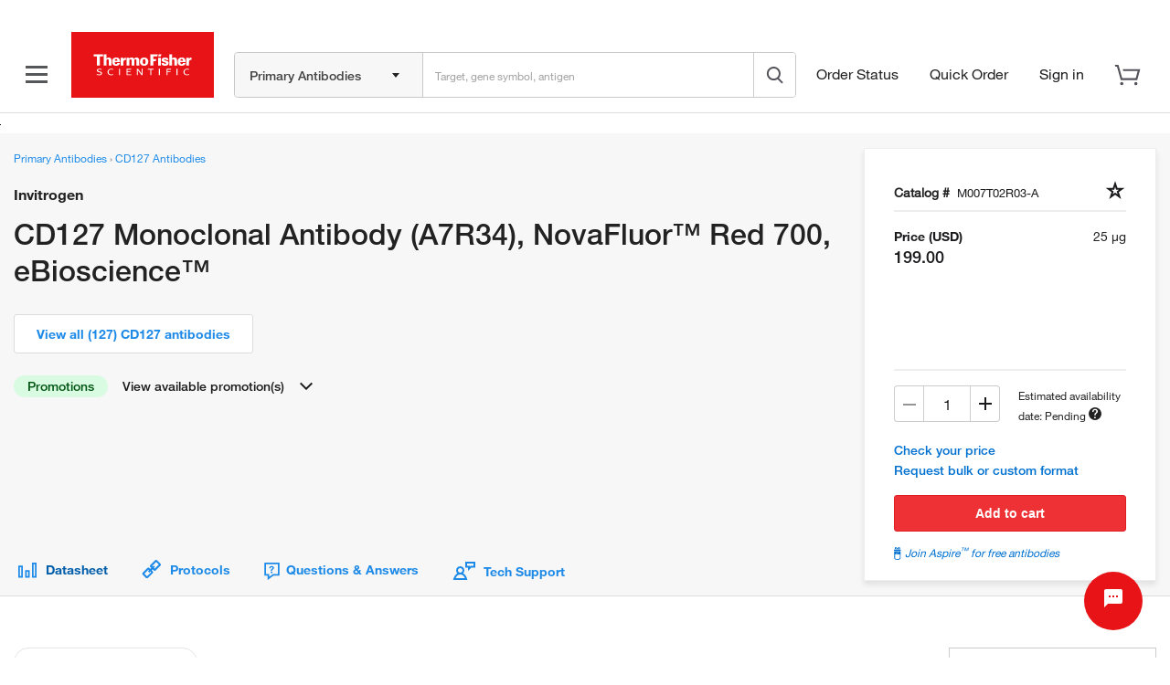

--- FILE ---
content_type: text/html;charset=utf-8
request_url: https://www.thermofisher.com/antibody/product/CD127-Antibody-clone-A7R34-Monoclonal/M007T02R03-A
body_size: 114204
content:
<!DOCTYPE html>




















<html lang="en">
	<head>	
		

			

		<!-- IE Compatiblity -->
        <meta http-equiv="X-UA-Compatible" content="IE=edge" />
		<meta name="format-detection" content="telephone=no" />
        <meta name="viewport" content="width=device-width, initial-scale=1.0, maximum-scale=1.0, user-scalable=0" />
		<meta property="og:type" content="website">
		<script>
			function callIfOrWhenWindowLoaded(func) {
				if (func != undefined) {
					if (document.readyState == 'complete' && typeof ($m) !== 'undefined') {
						func();
					} else {
						if (window.attachEvent) {
							window.attachEvent('onload', func);
						} else if (window.addEventListener) {
							window.addEventListener('load', func, false);
						} else {
							document.addEventListener('load', func, false);
						}
					}
				}
			}
		</script>
		<script type="text/javascript"> if (!window.console) console = {log: function() {}, info: function() {}}; </script>		
		<!--[if lte IE 8]>
			<script src="/shared-static/scripts/html5shiv.js"></script>
			<script src="/shared-static/scripts/json2.js"></script>
		<![endif]-->	
		<title>
                    CD127 Monoclonal Antibody (A7R34), NovaFluor™ Red 700 (M007T02R03-A)
                
                
                
				
				
			
			
			
	    </title>

		
			<link  rel="preload stylesheet" type="text/css" as="style" href="/order/genome-database/assets/js/angular/dist/gsh/gsh-header-v2.css?version=Local&time=20241113&build-time=2025-11-07T13:20:02+0000"/>

		

		
			<link  rel="preload stylesheet" type="text/css" as="style" href="/order/genome-database/assets/css/font-common.css?version=Local&time=20241113&build-time=2025-11-07T13:20:02+0000"/>

			
		
		
		
			<link rel="canonical" href="https://www.thermofisher.com/antibody/product/CD127-Antibody-clone-A7R34-Monoclonal/M007T02R03-A"/>
			<meta name="og:url" content="https://www.thermofisher.com/antibody/product/CD127-Antibody-clone-A7R34-Monoclonal/M007T02R03-A"/>
			
				
				
					<link rel="alternate" href="https://www.thermofisher.com/antibody/product/CD127-Antibody-clone-A7R34-Monoclonal/M007T02R03-A" hreflang="en-us"/>
			
			
				
				
					<link rel="alternate" href="https://www.thermofisher.cn/cn/zh/antibody/product/CD127-Antibody-clone-A7R34-Monoclonal/M007T02R03-A" hreflang="zh-cn"/>
			
			
				
				
					<link rel="alternate" href="https://www.thermofisher.cn/cn/en/antibody/product/CD127-Antibody-clone-A7R34-Monoclonal/M007T02R03-A" hreflang="en-cn"/>
			
			
				
				
					<link rel="alternate" href="https://www.thermofisher.com/antibody/product/CD127-Antibody-clone-A7R34-Monoclonal/M007T02R03-A" hreflang="x-default"/>
			
					
		

		<!-- Antibody Search Results V2 : Noindex logic -->
		








		<!-- END Antibody Search Results V2 : Noindex logic-->
		
		<!-- AB V2 start for SERP-->
		
		<!-- AB V2 end -->
		<!-- Crispr V2 start for SERP-->
		
		<!-- Crispr V2 end -->
		<!-- Microbe V2 start for SERP-->
		
		<!-- Microbe V2 end -->
		
		
			
				<!-- We need some results data for use to dynamically populate meta description -->
									
				
					
					
						
						
							<meta name="title" content=""/>
							<meta name="og:title" content=""/>
							<meta name="description" content="Invitrogen Anti-CD127 Monoclonal (A7R34), eBioscience&trade;, Catalog # M007T02R03-A. Tested in Flow Cytometry (Flow) applications. This antibody reacts with Mouse samples. Supplied as 25 &micro;g purified antibody (0.1 mg/mL)." />
							<meta name="og:description" content="Invitrogen Anti-CD127 Monoclonal (A7R34), eBioscience&trade;, Catalog # M007T02R03-A. Tested in Flow Cytometry (Flow) applications. This antibody reacts with Mouse samples. Supplied as 25 &micro;g purified antibody (0.1 mg/mL)." />
						
					
				
		
		
		
		
		
		
		
		

		
		<link rel="dns-prefetch" href="//tools.thermofisher.com" />
		<link rel="dns-prefetch" href="//downloads.thermofisher.com" />
		<link rel="dns-prefetch" href="//assets.thermofisher.com" />
		<link rel="preconnect" href="//assets.adobedtm.com" />
		<link rel="dns-prefetch" href="//assets.adobedtm.com" />

		

		
		
		
		
		
		
		
		
			



  
    






<!-- GenericIncludes-thermofisher-head -->


<meta charset="utf-8" />	


<meta http-equiv="X-UA-Compatible" content="IE=edge" />
 
<meta name="author" content="" />
<meta http-equiv="cache-control" content="no-cache, must-revalidate" />
<meta http-equiv="expires" content="0" />
<meta http-equiv="pragma" content="no-cache" />


<!-- DYNAMIC HEADER INCLUDES -->





    
    









	
			
	
	


	
		<link  rel="preload" as="script" href="/etc/designs/komodo/clientlibs/base-jquery.min.js?version=Local&time=20241113&build-time=2025-11-07T13:20:02+0000"/>

	

<!-- END GenericIncludes-thermofisher-head -->

  
  
  

		
		
		
		<!--  MAGELLANIC CSS -->
		
		
		
		
		

		
		
		<!--[if lte IE 8]>
				<link href="/order/genome-database/assets/css/ie.css?version=Local&time=20241113" rel="stylesheet" />
			<![endif]-->
		
		
		
		
		
        
	</head>
	
	<body>
		
		<script>
		  if (typeof $m === 'undefined' || !$m) {
			  var $m = {};
		  }		
		  $m.basepath = "//" + window.location.host + "/order/genome-database/";
		  $m.pageName = 'PDP';
		  $m.curSym = '';
		  $m.currencyDisplay = '';
		  $m.lt_rev='VLocal', // Used to defeat caching
		  $m.domainName = 'LT';
		  $m.portalBaseURL = 'https://www.thermofisher.com/';
		  $m.keywordTypeaheadBaseURL = 'https://magellan.tfcom-eks-na-magellanprod.magellanprod.thermofisher.net/solr/lt-magellan-search-core/select';
		  $m.inventoryLocationCountryLists = 'UK-AT-BE-BG-HR-CZ-DK-EE-FI-FR-DE-GB-GR-HU-IS-IE-IL-IT-LT-LU-MT-NL-NO-PL-PT-RO-SK-ES-SE-CH-TR';
		  $m.isLeadTimeEnabled = false;
		  $m.mapDataServer = 'https://www.thermofisher.com/api/magellan/alignmap/map-server';
		  $m.CID = '';
		  $m.ICID = '';
		  $m.isLoggedIn = false;
		  $m.pluginURLParm = '';
		  $m.isoLanguage = 'en';
		  $m.translationEnabledProducts = 'antibody;immunoassay';
		  $m.buildNumber = 'Local';
		  $m.buildTimestamp = '2025-11-07T13:20:02+0000';

		  //TO-DO Update this whenever there is change in strategy for Apple
		  $m.apple = '-apple';
		  $m.useFisherSciMfgPart = 'false';
		  $m.useAdobeLaunch = 'true';
		  
		</script>
		
		
		
		
	
		
	
		
		
			
			
				









	
		
			
				










    
	
		
<header class="header">
	<div class="globalHeader" id="hfGlobalHeader" 
		data-orig="tfpt-header-footer"
		data-app-env="prod" 
		data-site="tf" 
		data-hostname="www.thermofisher.com"
		data-x-host="www.thermofisher.com"
		data-env="prod"
		data-hash="f7230243250d27" 
		data-version="6.46.0" 
		data-analytics-section="header" 
		data-aem-syndication-info="(us:en-us:anonymous:https-tf)"
		data-aem-syndication-timestamp="globalHeader: Sun, 16 Nov 2025 21:58:31 GMT" 
		data-optional-selectors="inlineCss,globalRoute">
		<!-- ID:  d6dc9e7a-5c19-4cb2-9425-b74abd2c6584 -->
		<!-- Home metadata: north-america/en/us/home/content.json -->
		<!-- Meganav metadata: north-america/en/us/header/meganav/content.json -->
		<!-- Focus Areas metadata: all/en/us/focusAreas/content.json -->
		<!-- Display Type(User Type):  anonymous -->
<!-- GLOBAL NGINX ROUTE -->
<!-- STATIC ROUTE BASE: /store/global-header-footer-static -->
<!-- ENV TYPE: prod -->
<!-- performance-begin -->
<script type="text/javascript">
	// define the console object if it is not available as a temporary fix for console.log issues on IE 8 
	if(!(window.console && console.log)) { console = { log: function(){}, debug: function(){}, info: function(){}, warn: function(){}, error: function(){} }; }	
</script>
<!-- performance-begin -->
<script type="text/javascript">
	window.performance && window.performance.mark && window.performance.mark("globalHeader:renderBegin");
</script>
<link rel="stylesheet" id="css-variables" href="/designsystem-cdn/design-tokens/variables.css" type="text/css">
<link rel="stylesheet" id="offers-css" href="/dm-offers/dm-offer-style.css" type="text/css">
<script>
      _ltErpType = null;
</script>
    <!-- Debug: path: /app/resources/tf/js/dist -->
  	<script data-inline-file-name='trust-arc.min.js' data-inline-site='tf'>/* 
	Hash: f7230243250d27
	Source: /tf/js/dist/trust-arc.min.js
*/
window.hfSite="tf",window.trustArc={consentInsights:{api_key:"",secret:""},init:function(e,t,n,r,s){if(window.trustArc.countryCode=e,window.trustArc.languageCode=t,window.trustArc.ut=window.trustArc.preferences()?"RETURNING":"NEW",window.trustArc.privacyURL=document.location.origin+"/"+e+"/"+t+"/home/global/privacy-policy.html",window.trustArc.cookieURL=document.location.origin+"/"+e+"/"+t+"/home/global/how-cookies-are-used.html","uk"===e&&(e="gb"),"ic"===e&&(e="es"),"br"===e&&"pt"===t&&(t="pt_br"),"zh"===t&&(t="zh_hans"),"zt"===t&&(t="zh_cn"),window.trustArc.CMurl="//consent.truste.com/notice?c=teconsent&pcookie=true&js=nj&gtm=true&noticeType=bb&text=true&domain="+n+"&country="+e+"&language="+t+"&privacypolicylink=",window.trustArc.tagManagerURL=r,window.trustArc.requiredTagManagerURL=s,window.trustArc.injectCM(),r.indexOf("development")>-1||r.indexOf("staging")>-1?(window.trustArc.consentInsights.api_key="CI-7153680989",window.trustArc.consentInsights.secret="791102116598381495740862696243996077676903892648153044076559127326113493625826883438963034185582914868990705664"):(window.trustArc.consentInsights.api_key="CI-3929813243",window.trustArc.consentInsights.secret="810274278902470721624405905887912991104270295366493143855663183685375235160482241511078341257235422202822656000"),!window.sessionStorage.ciVisitId&&!window.localStorage.consentInsightsVisitRecorded){var i=URL.createObjectURL(new Blob);window.sessionStorage.ciVisitId=i.substring(i.lastIndexOf("/")+1),window.trustArc.sendMetric("visit")}window.trustArc.functionalReady()||window.trustArc.advertisementReady()?window.trustArc.injectTagManager(window.trustArc.tagManagerURL):window.trustArc.injectTagManager(window.trustArc.requiredTagManagerURL),document.body.addEventListener("truste-consent",function(){window.localStorage.consentInsightsConsentRecorded||window.trustArc.sendMetric("consent"),window.trustArc.tagManagerURL&&(window.trustArc.functionalReady()||window.trustArc.advertisementReady())&&(document.querySelector("#tagmanager")&&document.querySelector("#tagmanager").remove(),window.trustArc.injectTagManager(window.trustArc.tagManagerURL))}),setTimeout(function(){var e=document.querySelector("#truste-consent-track");e&&"block"===e.style.display&&window.trustArc.sendMetric("impression")},1e3),window.addEventListener("message",function(e){try{"cm_loading"!==JSON.parse(e.data).message||window.localStorage.consentInsightsImpressionRecorded||window.trustArc.sendMetric("impression")}catch(e){"SyntaxError"!=e.name&&console.log(e)}},!1)},injectCM:function(){var e=document.createElement("script");e.async=!0,e.type="text/javascript",e.src=window.trustArc.CMurl+window.trustArc.privacyURL+"&cookieLink="+window.trustArc.cookieURL,e.setAttribute("crossorigin",!0),document.head.appendChild(e)},injectTagManager:function(e){var t=document.createElement("script");t.async=!0,t.src=e,t.type="text/javascript",t.id="tagmanager",document.head.appendChild(t)},preferences:function(){return window.trustArc.getCookie("notice_gdpr_prefs")},requiredReady:function(){return!0},functionalReady:function(){return window.trustArc.preferences().includes("1")},advertisementReady:function(){return window.trustArc.preferences().includes("2")},sendMetric:function(e){var t=new URL("https://consent-insights-3c23a978f31a.herokuapp.com/api/v1/visits/capture"),n=new URL("https://consent-insights-3c23a978f31a.herokuapp.com/api/v1/impressions/capture"),r=new URL("https://consent-insights-3c23a978f31a.herokuapp.com/api/v1/consents/capture"),s="";switch(e){case"visit":s=t;break;case"impression":s=n;break;case"consent":s=r}s.searchParams.append("api_key",window.trustArc.consentInsights.api_key),s.searchParams.append("secret",window.trustArc.consentInsights.secret),s.searchParams.append("country",window.trustArc.countryCode),s.searchParams.append("language",window.trustArc.languageCode),s.searchParams.append("visit_id",window.sessionStorage.ciVisitId),s.searchParams.append("ut",window.trustArc.ut),window.trustArc.preferences()&&s.searchParams.append("preferences",window.trustArc.preferences()),s.searchParams.append("ua",navigator.userAgent),s.searchParams.append("title",document.title),s.searchParams.append("url",window.location.href);var i=document.createElement("img");i.src=s,i.alt="1x1 image pixel for data collection",document.body.appendChild(i),"visit"===e&&(window.localStorage.consentInsightsVisitRecorded=!0),"impression"===e&&(window.localStorage.consentInsightsImpressionRecorded=!0),"consent"===e&&(window.localStorage.consentInsightsConsentRecorded=!0)},getCookie:function(e){for(var t="",n=document.cookie?document.cookie.split("; "):[],r=0,s=n.length;r<s;r++){var i=n[r].split("="),o=decodeURIComponent(i.shift()),c=i.join("=");if(c&&e===o){0===c.indexOf('"')&&(c=c.slice(1,-1).replace(/\\"/g,'"').replace(/\\\\/g,"\\"));try{c=decodeURIComponent(c)}catch(e){}t=c;break}}return t}};</script>
  <script type="text/javascript">
    if (window.trustArc) {
      window.trustArc.init(
        "us",
        "en",
        "thermofisher.com", 
        "https://assets.adobedtm.com/launch-ENeecb77f1160a4928a492ff040f7110c7.min.js",
        "https://assets.adobedtm.com/7e08552ade3f/1a8047d2b483/launch-f46125d37e44.min.js"
      );
    }
  </script>
<script id="inlineHFJavascriptConfig" type="text/javascript">
    if ( !window.globalHeaderConfig ) {
        var globalHeaderConfig = {};
    }
    globalHeaderConfig.logoImagePath = '/store/global-header-footer-static/global/images/logo-color.png'
	globalHeaderConfig.scmsEuLogoLinkHref = 'https://commerce.thermofisher.com/customersite/schome.cfm';    
    globalHeaderConfig.scmsEuLogoImageIe6Path = '/store/global-header-footer-static/global/images/supply-centre.png';
    globalHeaderConfig.scmsEuLogoImagePath = '/store/global-header-footer-static/global/images/supply-center.png';
    globalHeaderConfig.scmsEuLogoImagePrintPath = '/store/global-header-footer-static/global/images/supply-centre.png';
    globalHeaderConfig.scmsShipToLabLogoLinkHref = 'https://commerce.thermofisher.com/customersite/schome.cfm';
    globalHeaderConfig.scmsShipToLabLogoImageIe6Path = '/store/global-header-footer-static/global/images/logo-color.png';
    globalHeaderConfig.scmsShipToLabLogoImagePath = '/store/global-header-footer-static/global/images/logo-color.png';
    globalHeaderConfig.scmsShipToLabLogoImagePrintPath = '/store/global-header-footer-static/global/images/logo-black.png';
    globalHeaderConfig.scmsEuShipToLabLogoLinkHref = 'https://commerce.thermofisher.com/customersite/schome.cfm';
    globalHeaderConfig.scmsEuShipToLabLogoImageIe6Path = '/store/global-header-footer-static/global/images/logo-color.png';
    globalHeaderConfig.scmsEuShipToLabLogoImagePath = '/store/global-header-footer-static/global/images/logo-color.png';
    globalHeaderConfig.scmsEuShipToLabLogoImagePrintPath = '/store/global-header-footer-static/global/images/logo-black.png';
    globalHeaderConfig.scmsNavLinkTextForEU = 'Supply Centre Settings';
    globalHeaderConfig.scmsNavUnlockLinkTextForEU = '';
    globalHeaderConfig.scmsNavChangeLocationLinkTextForEU = 'Change My Location';
    globalHeaderConfig.scmsNavSetStartPageLinkTextForEU = 'Set My Start Page';
    globalHeaderConfig.scmsNavSupplyCenterHomeLinkTextForEU = 'Supply Centre Home';
    globalHeaderConfig.scmsNavSupplyCenterHomeForLabLinkTextForEU = 'Supply Centre Home';
    globalHeaderConfig.utilityBarSignInForwardLinkHref = '/auth/initiate';
</script>
<script>
    !function(e,a,n,t){
        var i=e.head;
        if(i){ 
            if (a) return; 
            var o=e.createElement("style");
            o.id="alloy-prehiding",o.innerText=n,i.appendChild(o),
            setTimeout(function(){o.parentNode&&o.parentNode.removeChild(o)},t)
        }
    }(document, 
       document.location.href.indexOf("adobe_authoring_enabled") !== -1, 
       ".personalization-container { opacity: 0 !important }", 3000);
</script>
<script src="https://cdn1.adoberesources.net/alloy/2.23.0/alloy.min.js" async></script>
<script data-inline-file-name="https://www.thermofisher.com/dm-offers/preload.min.js">
	if(!window.preloadOffers){window.preloadOffers={version:"release/2025.9.0 - ETO"};function preLoadOffer(e,t,r,a,o){var i=document.querySelector("#"+e+" , ."+e),s,n;if(!i){if(r<25){r++;setTimeout(function(){preLoadOffer(e,t,r,a,o)},t);return}return}if(a&&preloadVerifyHtmlOffer(a)){try{i.innerHTML=a;n=i.querySelectorAll("script");for(s=0;s<n.length;s++){preloadOffers.scriptNode.push(n[s])}i.setAttribute("preloaded","true");i.setAttribute("offerUrl",o);dispatchPreloadOffersEvent("requestPostEvents")}catch(e){console.error("could not execute script : "+e)}if(!!o&&o.length>1){try{i.querySelector("a").href=o;console.log("in preload added offerUrl",o,"to",e)}catch(t){console.warn("in preload failed to add offerUrl",o,"to",e)}}}else{showDefaultOfferContent(i);i.setAttribute("preloaded-default","true")}}function preloadVerifyHtmlOffer(e){var t=false,r,a;if(typeof e!=="undefined"&&e.length>0){if(e.indexOf("<head")===-1){t=true}else{r=(new DOMParser).parseFromString(e,"text/html");a=r.querySelector("head");if(a.childElementCount===0){t=true}}}return t}function showDefaultOfferContent(e){try{e.setAttribute("preloaded","false");e.querySelectorAll(".loading-wheel-block").forEach(e=>{const t=e.parentElement;const r=e.querySelector("template");if(r){t.innerHTML=r.innerHTML;return}const a=e.querySelector(".defaultOffer");t.innerHTML=a.innerHTML})}catch(t){console.log("Preload offers - no default offer for div :: "+e.getAttribute("id"))}}function processOfferResp(e){if(e){var t=JSON.parse(e),r,a,o;window.preloadOffers.response=t;window.preloadOffers.scriptNode=[];if(t&&t.hasOwnProperty("offerPlacementMap")){r=t["offerPlacementMap"];for(a in r){o=r[a];preLoadOffer(a,100,1,o.offerHTML,o.offerUrl)}}}}function dispatchPreloadOffersEvent(e){if(document.createEvent){var t=document.createEvent("Event");t.initEvent(e,true,true);document.dispatchEvent(t)}else if(document.createEventObject){if(!!document.documentElement[e]){document.documentElement[e]=1}document.documentElement[e]++}}function getCookie(e){var t=e+"=",r=document.cookie,a=r.indexOf(t),o=null,i;if(a!==-1){i=r.indexOf("; ",a);if(i===-1){i=r.length}o=r.slice(a+t.length,i);o=unescape(o)}return o}function updateCSSTemplateforAEMOffers(){let e=document.getElementsByTagName("HEAD")[0];let t=document.createElement("link");t.rel="stylesheet";t.type="text/css";t.href="/dm-offers/dm-offer-style.css";e.appendChild(t);console.log("Stylesheet added: dm-offer-style.css")}function validCountriesDM(){const e=getCookie("CK_ISO_CODE");const t=["au","nz","pg","fj","sg","th","my","id","kh","la","ph","bn","in","lk","np","bd","mv","kr","tw","ar","br","cl","mx","mq","ms","ni","pa","py","pe","pr","sr","tt","um","uy","ve","vi","jp","ss","dz","bj","bf","bi","cm","cv","cf","td","km","cg","ci","cd","dj","er","et","ga","gm","gh","gn","ke","lr","mg","ml","mr","mu","ma","ne","ng","rw","st","sn","sc","sl","so","sz","tz","tg","tn","ug","sy","ir","af","bh","eg","iq","jo","kw","lb","ly","om","pk","ps","qa","sa","ae","ye","at","be","cz","dk","fi","fr","de","gi","gg","hu","it","je","li","lu","mc","nl","no","pl","pt","sk","es","se","ch","uk","al","ba","bg","hr","cy","ee","gr","is","ie","il","lv","lt","mk","mt","me","ro","rs","si","tr","ao","bw","ls","mw","mz","na","za","zm","zw","am","az","by","ge","kz","kg","md","ru","tj","tm","ua","uz","ax","as","ad","ai","ag","aw","bv","io","vg","ky","cx","cc","tl","gq","fk","fo","tf","gl","gw","hm","im","ki","yt","mn","mm","nr","nu","nf","pw","pn","re","bl","sh","kn","lc","mf","pm","vc","sm","sx","sb","gs","sd","sj","tk","tc","tv","vu","va","wf","eh"];return!t.includes(e)}updateCSSTemplateforAEMOffers();if(getCookie("cq-authoring-mode")===null){if(validCountriesDM()){var preloadUrl="/event/offer/preload",xhttp=new XMLHttpRequest;xhttp.onreadystatechange=function(){if(this.readyState===4){if(!window.preloadOffers){window.preloadOffers={}}if(this.status===200){window.preloadOffers.succeed=true;processOfferResp(this.responseText)}else{window.preloadOffers.succeed=false}dispatchPreloadOffersEvent("preloadOffers");window.preloadOffers.status=this.status;window.preloadOffers.statusText=this.statusText}};xhttp.ontimeout=function(){window.preloadOffers.succeed=false;dispatchPreloadOffersEvent("preloadOffers")};xhttp.open("POST",preloadUrl,true);xhttp.setRequestHeader("Content-Type","application/json;charset=UTF-8");xhttp.timeout=4e3;xhttp.send()}}}function OOBMinifiedCartDetails(){return{fetchCartDetails:function(){try{console.log("DM Preload - Fetching cart details");var e=this.getRequestPayload();var t=new XMLHttpRequest;t.onreadystatechange=function(){if(this.readyState===4){if(this.status===200){var e=JSON.parse(this.responseText);console.log("DM Preload - cart details have been received");console.log(e);OOBMinifiedCartDtl.processOOBCartDetails(e)}else{console.error("DM Preload - error while fetching Cart Details",this.statusText)}}};t.open("POST","/api/store/recommendations/oobRecommendation/minifiedcartdetails",true);t.setRequestHeader("Content-Type","application/json;charset=UTF-8");t.send(JSON.stringify(e))}catch(e){console.error("DM - error while calling fetch cart details API",e)}},processOOBCartDetails:function(e){console.log("Inside processOOBCartDetails 1 :",JSON.stringify(e));console.log("processOOBCartDetails 1 digitalData.cartItems : ",digitalData?JSON.stringify(digitalData.cartItems):"digitalData layer not found");try{if(e&&e.data){if(Array.isArray(e.data.products)){if(e.data.products.length===0){digitalData.cartItems=[]}else{if(!digitalData.cartItems||digitalData.cartItems.length===0){console.log("processOOBCartDetails 2 : digitalData.cartItems attribute not present, Initializing cartItems");digitalData.cartItems=e.data.products}else{digitalData.cartItems=digitalData.cartItems.filter(t=>e.data.products.some(e=>e.catalogNumber===t.catalogNumber));const t=digitalData.cartItems.map(e=>e.catalogNumber);console.log("processOOBCartDetails 4 existingItemIds in cartItems :",t);e.data.products.forEach(e=>{if(!t.includes(e.catalogNumber)){digitalData.cartItems.push(e)}})}}}else{console.error("DM - Invalid data structure in response or products is empty")}}else{console.error("DM - Response or response data is undefined")}}catch(e){console.error("DM - error while processing cart data",e)}},getRequestPayload:function(){var e=OOBMinifiedCartDtl.getCookie("cartId");var t=OOBMinifiedCartDtl.getCookie("CK_ISO_CODE");var r=OOBMinifiedCartDtl.getCookie("CK_LANG_CODE");var a=window.location.pathname;var o={cartId:e,countryCode:t,language:r,url:a};return o},getCookie:function(e){var t=null;try{var r=e+"=";var a=document.cookie;var o=a.indexOf(r);var i;if(o!==-1){i=a.indexOf("; ",o);if(i===-1){i=a.length}t=a.slice(o+r.length,i);t=unescape(t)}}catch(t){console.error("DM Preload - error while getting cookie from page for cart API: ",e)}return t}}}const OOBMinifiedCartDtl=OOBMinifiedCartDetails();OOBMinifiedCartDtl.fetchCartDetails();
</script>
<!-- performance-begin -->
<script type="text/javascript">
	window.performance && window.performance.mark && window.performance.mark("header_0");
</script>
    <!-- Debug: path: /app/resources/tf/js/dist -->
    <style data-inline-file-name='header.min.css' data-inline-site='tf'>/* 
	Hash: f7230243250d27
	Source: /tf/css/dist/header.min.css
*/
@font-face{font-family:HelveticaNeue;src:url(/designsystem-cdn/fonts/HelveticaNeueLTW01-35Thin.eot?#iefix);src:url(/designsystem-cdn/fonts/HelveticaNeueLTW01-35Thin.eot?#iefix) format("eot"),url(/designsystem-cdn/fonts/HelveticaNeueLTW01-35Thin.woff2) format("woff2");font-weight:lighter;font-style:normal;font-display:swap}@font-face{font-family:HelveticaNeue;src:url(/designsystem-cdn/fonts/HelveticaNeueLTW01-35Thin.eot?#iefix);src:url(/designsystem-cdn/fonts/HelveticaNeueLTW01-35Thin.eot?#iefix) format("eot"),url(/designsystem-cdn/fonts/HelveticaNeueLTW01-35Thin.woff2) format("woff2");font-weight:100;font-style:normal;font-display:swap}@font-face{font-family:HelveticaNeue;src:url(/designsystem-cdn/fonts/HelveticaNeueLTW01-45Light.eot?#iefix);src:url(/designsystem-cdn/fonts/HelveticaNeueLTW01-45Light.eot?#iefix) format("eot"),url(/designsystem-cdn/fonts/HelveticaNeueLTW01-45Light.woff2) format("woff2");font-weight:200;font-style:normal;font-display:swap}@font-face{font-family:HelveticaNeue;src:url(/designsystem-cdn/fonts/HelveticaNeueLTW01-45Light.eot?#iefix);src:url(/designsystem-cdn/fonts/HelveticaNeueLTW01-45Light.eot?#iefix) format("eot"),url(/designsystem-cdn/fonts/HelveticaNeueLTW01-45Light.woff2) format("woff2");font-weight:300;font-style:normal;font-display:swap}@font-face{font-family:HelveticaNeue;src:url(/designsystem-cdn/fonts/HelveticaNeueLTW01-55Roman.eot?#iefix);src:url(/designsystem-cdn/fonts/HelveticaNeueLTW01-55Roman.eot?#iefix) format("eot"),url(/designsystem-cdn/fonts/HelveticaNeueLTW01-55Roman.woff2) format("woff2");font-style:normal;font-display:swap}@font-face{font-family:HelveticaNeue;src:url(/designsystem-cdn/fonts/HelveticaNeueLTW01-55Roman.eot?#iefix);src:url(/designsystem-cdn/fonts/HelveticaNeueLTW01-55Roman.eot?#iefix) format("eot"),url(/designsystem-cdn/fonts/HelveticaNeueLTW01-55Roman.woff2) format("woff2");font-weight:400;font-style:normal;font-display:swap}@font-face{font-family:HelveticaNeue;src:url(/designsystem-cdn/fonts/HelveticaNeueLTW01-56Italic.eot?#iefix);src:url(/designsystem-cdn/fonts/HelveticaNeueLTW01-56Italic.eot?#iefix) format("eot"),url(/designsystem-cdn/fonts/HelveticaNeueLTW01-56Italic.woff2) format("woff2");font-weight:400;font-style:italic;font-display:swap}@font-face{font-family:HelveticaNeue;src:url(/designsystem-cdn/fonts/HelveticaNeueLTW01-65Medium.eot?#iefix);src:url(/designsystem-cdn/fonts/HelveticaNeueLTW01-65Medium.eot?#iefix) format("eot"),url(/designsystem-cdn/fonts/HelveticaNeueLTW01-65Medium.woff2) format("woff2");font-weight:500;font-style:normal;font-display:swap}@font-face{font-family:HelveticaNeue;src:url(/designsystem-cdn/fonts/HelveticaNeueLTW01-65Medium.eot?#iefix);src:url(/designsystem-cdn/fonts/HelveticaNeueLTW01-65Medium.eot?#iefix) format("eot"),url(/designsystem-cdn/fonts/HelveticaNeueLTW01-65Medium.woff2) format("woff2");font-weight:600;font-style:normal;font-display:swap}@font-face{font-family:HelveticaNeue;src:url(/designsystem-cdn/fonts/HelveticaNeueLTW01-75Bold.eot?#iefix);src:url(/designsystem-cdn/fonts/HelveticaNeueLTW01-75Bold.eot?#iefix) format("eot"),url(/designsystem-cdn/fonts/HelveticaNeueLTW01-75Bold.woff2) format("woff2");font-weight:700;font-style:normal;font-display:swap}@font-face{font-family:HelveticaNeue;src:url(/designsystem-cdn/fonts/HelveticaNeueLTW01-75Bold.eot?#iefix);src:url(/designsystem-cdn/fonts/HelveticaNeueLTW01-75Bold.eot?#iefix) format("eot"),url(/designsystem-cdn/fonts/HelveticaNeueLTW01-75Bold.woff2) format("woff2");font-weight:800;font-style:normal;font-display:swap}@font-face{font-family:HelveticaNeue;src:url(/designsystem-cdn/fonts/HelveticaNeueLTW01-75Bold.eot?#iefix);src:url(/designsystem-cdn/fonts/HelveticaNeueLTW01-75Bold.eot?#iefix) format("eot"),url(/designsystem-cdn/fonts/HelveticaNeueLTW01-75Bold.woff2) format("woff2");font-weight:900;font-style:normal;font-display:swap}@font-face{font-family:HelveticaNeue;src:url(/designsystem-cdn/fonts/HelveticaNeueLTW01-75Bold.eot?#iefix);src:url(/designsystem-cdn/fonts/HelveticaNeueLTW01-75Bold.eot?#iefix) format("eot"),url(/designsystem-cdn/fonts/HelveticaNeueLTW01-75Bold.woff2) format("woff2");font-weight:700;font-style:normal;font-display:swap}body.overflow-hidden{overflow:hidden;position:fixed;width:100%}#recommendation-overlay-content{margin-top:16px}.border-bottom{border-bottom:1px solid #dcdcdc}.hidden{display:none}.loading-wheel-sm.hidden{display:none}.contents{margin:0 auto}.pdp-alert .pdp-banners{z-index:9004}.pdp-main{padding-top:10px}.pdp-main .c-section{margin-top:0}.headerMiddleContent{width:100%;flex-grow:3;flex-shrink:1;flex-basis:100%}#header-offer-bar{position:relative;background:var(--background-primary,#fff);z-index:81}header .dm-dynamic-offer.dm-img-bkg.cmp-teaser{border:none;position:inherit}header .main-header-container .info-container ul li.account .create-account .loyalty-text{font-weight:700}header .main-header-container .info-container ul li.account .create-account .loyalty-text a{color:var(--text-primary,#222);font-size:14px;line-height:22px}header .info-container #notification-dd .c-loader{margin:125px 200px}header .info-container #cart-sidebar .c-loader{margin:300px 200px}body.has-messaging-bar header{top:35px}.header-separator{height:0}header{width:100%;border-bottom:1px solid #dcdcdc;position:fixed;background-color:#fff;font-size:14px;line-height:22px;top:0;left:0;right:0;z-index:80}header #dr-activity-banner{background:var(--background-primary,#fff);color:var(--status-error,#e71316);background-color:#ff0;font-weight:600;width:100%;font-size:12px;text-align:center;z-index:80;border-bottom:1px solid #dcdcdc;top:0;left:0;right:0}header #dr-activity-banner .dr-activity-message{display:inline-block;padding:0 2px}header #messagingBar{background:var(--background-primary,#fff);color:var(--text-subtle,#70707a);width:100%;line-height:35px;height:35px;font-size:15px;text-align:left;z-index:80;border-bottom:1px solid #dcdcdc;top:0;left:0;right:0;position:fixed}header #messagingBar .messaging-bar-snippet{overflow:auto;display:inline-block;padding:0 2px}header #messagingBar .messaging-bar-snippet img{height:24px;width:auto;margin-top:-2px}header #messagingBar .container{width:1408px}header .main-header-container{max-width:1440px;margin:auto;padding:0 24px;display:flex;align-items:center;justify-content:center;height:60px;position:relative}header .scms-container{max-width:1440px;margin:auto;padding:8px 24px 0;line-height:26px;color:var(--text-subtle,#70707a)}header .scms-container span{padding-right:12px;margin-right:6px;border-right:#222 solid 1px}header .nav-container{margin-left:auto;display:flex;align-self:center;align-items:baseline;flex-grow:1;flex-shrink:1;flex-basis:0;transition:min-width .2s ease;padding:0;background:#fff;min-width:auto!important}header .nav-container span:focus-visible{outline:2px solid var(--focus-default,#802eff)}header .nav-container .hamburger-btn{position:relative;width:32px;height:32px;margin-right:22px;margin-top:15px;border:3px solid var(--background-primary,#fff)}header .nav-container .hamburger-btn .icon{position:absolute;height:3px;width:24px;top:12px;left:1px;background-color:#555759;display:inline-block}header .nav-container .hamburger-btn .icon:before{transition-duration:.5s;position:absolute;width:24px;height:3px;background-color:#555759;content:"";top:-8px}header .nav-container .hamburger-btn .icon:after{transition-duration:.5s;position:absolute;width:24px;height:3px;background-color:#555759;content:"";top:8px}header .nav-container .hamburger-btn:hover{cursor:pointer}header .nav-container .hamburger-btn:focus-visible{outline:2px solid var(--focus-default,#802eff)}header .nav-container .logo{width:fit-content;height:fit-content}header .nav-container .logo:focus-visible{outline:2px solid var(--focus-default,#802eff)}header .nav-container .logo a svg{width:114px;margin-top:-2px}header .nav-container .logo img{max-width:117px;width:100%;max-height:42px;height:auto;margin-top:12px;margin-left:-8px}header .nav-container .mega-nav{background-color:#fff;padding:0 54px;position:fixed;top:0;left:0;bottom:0;visibility:hidden;transform:translate(-110%);z-index:998;transition:.5s;max-width:380px;overflow:auto;width:100%}header .nav-container .mega-nav.open .account-dd{display:none}header .nav-container .mega-nav.open .sign-out{display:none}header .nav-container .mega-nav .main-nav,header .nav-container .mega-nav .sign-out,header .nav-container .mega-nav .support{display:block}header .nav-container .mega-nav .create-account .display-4{display:inline-block}header .nav-container .mega-nav.account-open .main-nav,header .nav-container .mega-nav.account-open .sign-out,header .nav-container .mega-nav.account-open .support{display:none}header .nav-container .mega-nav.account-open .create-account .display-4{display:none}header .nav-container .mega-nav.account-open .account-dd #sidenav-account-details{display:inline-block}header .nav-container .mega-nav.account-open .account-dd #sidenav-account-details ul{padding-inline-start:0}header .nav-container .mega-nav.account-open .account-dd #sidenav-account-details ul li a{padding-top:16px;font-weight:400;font-size:16px;line-height:26px;color:var(--text-primary,#222)}header .nav-container .mega-nav.account-open .account .create-account .sidenav-myaccount a{font-weight:500;font-size:22px;line-height:28px;color:var(--text-primary,#222);position:relative}header .nav-container .mega-nav.account-open .account .create-account .sidenav-myaccount .arrow{width:16px;position:absolute;left:-32px;top:12px;display:inline-block;height:2px;background-color:var(--text-primary,#222)}header .nav-container .mega-nav.account-open .account .create-account .sidenav-myaccount .arrow::after,header .nav-container .mega-nav.account-open .account .create-account .sidenav-myaccount .arrow::before{content:"";position:absolute;width:12px;height:2px;left:-1px;background-color:var(--text-primary,#222);z-index:-1}header .nav-container .mega-nav.account-open .account .create-account .sidenav-myaccount .arrow::after{top:-4px;transform:rotate(-45deg)}header .nav-container .mega-nav.account-open .account .create-account .sidenav-myaccount .arrow::before{top:4px;transform:rotate(45deg)}header .nav-container .mega-nav .close{top:24px;right:24px}header .nav-container .mega-nav .close:hover{cursor:pointer}header .nav-container .mega-nav a{text-decoration:none;color:#222;display:block}header .nav-container .mega-nav a:active,header .nav-container .mega-nav a:hover{text-decoration:underline;cursor:pointer}header .nav-container .mega-nav .account{margin-top:36px}header .nav-container .mega-nav .account .user-name{font-weight:100;font-size:30px;line-height:38px;color:var(--text-primary,#222);margin-bottom:29px}header .nav-container .mega-nav .account .my-account{font-weight:400;font-size:16px;line-height:26px;padding-bottom:12px;color:var(--text-primary,#222)}header .nav-container .mega-nav .account .create-account{padding:14px 0}header .nav-container .mega-nav .account .create-account li{padding-bottom:16px}header .nav-container .mega-nav .account .create-account .sidenav-myaccount a{font-weight:400;font-size:16px;color:var(--text-primary,#222)}header .nav-container .mega-nav .account .create-account a{font-weight:400;font-size:14px;line-height:26px;padding-bottom:16px;display:inline;color:var(--text-link,#0071d0)}header .nav-container .mega-nav .account .create-account ul{list-style:none;margin:0}header .nav-container .mega-nav .account .create-account.open .my-account-text{font-weight:500;font-size:22px;line-height:28px}header .nav-container .mega-nav .main-nav{font-weight:500;font-size:22px;line-height:28px;list-style-type:none;margin-left:0;padding-inline-start:0;margin-block-start:0;margin-top:0}header .nav-container .mega-nav .main-nav-item{padding:16px 0;line-height:22px}header .nav-container .mega-nav .main-nav-item.create-account{margin-top:-45px}header .nav-container .mega-nav .main-nav-item.create-account .arrow{display:none}header .nav-container .mega-nav .main-nav-item.create-account .title{font-weight:400;font-size:16px;line-height:26px}header .nav-container .mega-nav .main-nav-item a:active,header .nav-container .mega-nav .main-nav-item a:visited{color:#54545c}header .nav-container .mega-nav .main-nav-item:hover{cursor:pointer}header .nav-container .mega-nav .main-nav-item.open{padding:0 36px;margin-left:-36px;margin-top:24px;padding-right:0;padding-bottom:14px}header .nav-container .mega-nav .main-nav-item.open .arrow{width:16px;position:absolute;left:16px;top:90px;display:inline-block;height:2px;background-color:#222}header .nav-container .mega-nav .main-nav-item.open .arrow::after,header .nav-container .mega-nav .main-nav-item.open .arrow::before{content:"";position:absolute;width:12px;height:2px;left:-1px;background-color:#222;z-index:-1}header .nav-container .mega-nav .main-nav-item.open .arrow::after{top:-4px;transform:rotate(-45deg)}header .nav-container .mega-nav .main-nav-item.open .arrow::before{top:4px;transform:rotate(45deg)}header .nav-container .mega-nav .sub-nav{transform:translate(0,0);animation:delayedFadeIn .4s;visibility:hidden;display:none;font-weight:400;font-size:16px;line-height:42px;list-style-type:none;padding-inline-start:0;position:absolute;background-color:#fff;margin:24px 24px 24px 0;padding-right:24px;z-index:-1;padding-bottom:42px}header .nav-container .mega-nav .sub-nav li a{line-height:22px;padding:10px 0}header .nav-container .mega-nav .sub-nav .popular-image{height:74px;width:112px;object-fit:cover;display:inline-block}header .nav-container .mega-nav .sub-nav .see-all{margin-bottom:36px;position:absolute;color:#0071d0!important;max-width:290px}header .nav-container .mega-nav .sub-nav .see-all a{color:inherit}header .nav-container .mega-nav .sub-nav .see-all .right-arrow{position:absolute;height:3px;width:16px;bottom:18px;margin-left:15px;background-color:#0071d0}header .nav-container .mega-nav .sub-nav .see-all .right-arrow::after,header .nav-container .mega-nav .sub-nav .see-all .right-arrow::before{content:"";position:absolute;width:11px;height:3px;right:-4px;background-color:#0071d0}header .nav-container .mega-nav .sub-nav .see-all .right-arrow::after{top:-3px;transform:rotate(45deg)}header .nav-container .mega-nav .sub-nav .see-all .right-arrow::before{top:3px;transform:rotate(-45deg)}header .nav-container .mega-nav .sign-out{margin-bottom:142px;margin-top:24px}header .nav-container .mega-nav .sign-out a{color:#0071d0}header .nav-container .mega-nav.open .account{overflow:hidden;animation:fadeIn .5s}header .nav-container .mega-nav.open li{display:none}header .nav-container .mega-nav.open li.open{display:block}header .nav-container .mega-nav.open li.open .sub-nav{visibility:visible;display:block;animation:delayedFadeIn 1.2s ease-in}header .nav-container .mega-nav.open li.open .sub-nav li{display:block}header .nav-container .mega-nav.open li.open .sub-nav li.popular{display:flex;align-items:center}header .nav-container .mega-nav.open .main-nav{border-bottom:1px solid #dcdcdc;padding-left:36px;margin-left:-36px}header .nav-container .mega-nav .support{font-weight:400;font-size:16px;line-height:26px;list-style-type:none;margin-left:0;margin-top:0;padding-inline-start:0;margin-block-end:0;max-width:280px}header .nav-container .mega-nav .support li{margin-top:16px}header .nav-container.open .mega-nav{transform:translate(0);visibility:visible;box-shadow:0 18px 18px rgba(13,13,13,.5)}header .search-container{align-self:center;padding:22px;padding-bottom:16px;padding-right:0;display:flex;position:relative;width:100%}header .search-container .search-layout{padding:16px 36px;width:100%;display:none}header .search-container .search .search-button{border-radius:0 4px 4px 0;margin:0;text-align:center;filter:none;outline:0;border:none;height:48px;width:50px}header .search-container .search .search-button:hover{cursor:pointer}header .search-container .search-icon{width:30px;position:absolute;right:12px;top:4px}header .search-container .search-icon:hover{cursor:pointer}header .search-container .search-icon .cls-1{fill:var(--text-secondary,#54545c)}header .search-container.open .search{display:block;visibility:visible;opacity:1;position:fixed;z-index:1000;top:0;left:0;height:100%;width:100%;background-color:#fff;animation:fadeIn .5s}header .search-container.open .search-layout{padding:16px 36px;display:block}header .search-container .close{display:none}header .info-container{position:relative;width:auto;opacity:1;flex-grow:1;flex-shrink:1;flex-basis:0;height:100%;padding-top:22px}header .info-container a{color:#222;cursor:pointer}header .info-container ul{list-style-type:none;display:flex;padding-inline-start:0;align-items:center;justify-content:center;margin:0;margin-left:10px}header .info-container ul li{display:inline-block;padding:0 12px;width:max-content}header .info-container ul li.order-status{display:none}header .info-container ul li.quick-order{display:none}header .info-container ul li.cart{margin-right:-16px;width:auto!important;height:50px;line-height:26px!important}header .info-container ul li.cart a{height:42px;display:inline-block;margin-left:-2px;display:flex;align-items:center;gap:5px}header .info-container ul li.cart a svg{width:32px;display:inline-block;margin-top:8px}header .info-container ul li.cart a .caret-down-icon{width:16px;height:16px;margin:0}header .info-container ul li.bell,header .info-container ul li.cart{width:52px;margin-bottom:-10px;position:relative}header .info-container ul li.bell:hover,header .info-container ul li.cart:hover{cursor:pointer}header .info-container ul li.bell.active,header .info-container ul li.cart.active{border-bottom:3px solid var(--brand-primary,#e71316);margin-bottom:-13px}header .info-container ul li.bell a:focus,header .info-container ul li.cart a:focus{outline:0}header .info-container ul li.bell .cls-1,header .info-container ul li.cart .cls-1{fill:var(--text-secondary,#54545c)}header .info-container ul li.bell .alert,header .info-container ul li.cart .alert{border-radius:50%;background-color:var(--brand-primary,#e71316);border:#fff solid 1px;position:absolute;display:inline-block;height:12px;width:12px;right:12px;padding:0;margin-top:-13px;margin-right:1px}header .info-container ul li.bell .count,header .info-container ul li.cart .count{color:var(--brand-primary,#e71316);font-size:11px;font-weight:700;position:absolute;display:inline-block;right:32px;top:-2px}header .info-container ul li.bell{margin-bottom:-8px}header .info-container ul li.bell a{display:flex;height:50px;align-items:center}header .info-container ul li.account{display:none;position:relative;margin-bottom:-2px}header .info-container ul li.account:hover{cursor:pointer}header .info-container ul li.account.open::after{content:" ";position:absolute;bottom:-3px;height:3px;background-color:var(--status-error,#e71316);width:100%;left:0;z-index:83}header .info-container ul.quick-menu>li{line-height:50px;margin:0 10px 0 0;border-radius:4px}header .info-container ul.quick-menu>li a,header .info-container ul.quick-menu>li span{font-size:16px;line-height:26px}header .info-container ul.quick-menu>li:hover{background-color:#f7f7f7}header .info-container ul.quick-menu>li.caret-hover{margin-right:0;padding-right:22px}header .info-container ul.quick-menu>li.caret-hover .caret-down-icon{position:absolute;display:none;top:14px;right:5px;opacity:0}header .info-container ul.quick-menu>li.caret-hover:hover .caret-down-icon{display:block;opacity:1}header .info-container .cart-dd{transform:translate(110%);transition:.5s;visibility:hidden;position:fixed;z-index:1000;background-color:var(--background-primary,#fff);right:0;top:0;width:100%;height:100%;max-width:440px;overflow-y:scroll;padding:32px 24px;overscroll-behavior:contain}header .info-container .cart-dd-header{font-weight:500;font-size:22px;line-height:28px;color:var(--text-primary,#222)}header .info-container .cart-dd-header .close{right:16px;top:24px}header .info-container .cart-dd-body .lable{margin-top:32px;font-weight:500;font-size:18px;line-height:22px}header .info-container .cart-dd-body .product{font-weight:400;margin-top:24px}header .info-container .cart-dd-body .product .image{height:50px;width:50px;background-color:#a2a2a2;display:inline-block;float:left}header .info-container .cart-dd-body .product .info{width:100%;padding-left:66px;font-weight:400}header .info-container .cart-dd-body .product .info .title a{font-weight:400;font-size:14px;line-height:20px;color:var(--text-link,#0071d0)}header .info-container .cart-dd-body .product .info .bold{font-weight:600}header .info-container .cart-dd-body .product .info .contactUsLink{color:var(--text-link,#0071d0)}header .info-container .cart-dd-body .product .info .special-offer-wrapper{margin-top:8px}header .info-container .cart-dd-body .product .info .special-offer-wrapper .finalPrice{font-size:16px;font-weight:500}header .info-container .cart-dd-body .product .info .special-offer-wrapper .strikeThroughPrice{margin-left:5px;color:var(--text-subtle,#70707a)}header .info-container .cart-dd-body .product .info .special-offer-wrapper .absoluteSave{color:var(--text-success,#01891e);font-weight:500;font-size:12px}header .info-container .cart-dd-body .product .info .special-offer-wrapper .specialOfferEndDate{color:var(--text-subtle,#70707a);font-weight:500;font-size:12px}header .info-container .cart-dd-body .product .info .special-offer-wrapper .tooltip{position:relative;display:inline-block}header .info-container .cart-dd-body .product .info .special-offer-wrapper .tooltip .icon-wrapper{display:inline-block;margin-left:5px}header .info-container .cart-dd-body .product .info .special-offer-wrapper .tooltip .tooltiptext{display:block;visibility:hidden;position:absolute;top:100%;left:50%;transform:translate(-50%,10px);width:max-content;max-width:220px;background-color:var(--background-primary,#fff);border:1px solid #dcdcdc;border-radius:3px;color:var(--text-primary,#222);padding:10px;text-align:center;z-index:1;opacity:0;transition:opacity .3s;box-shadow:0 6px 8px 0 rgba(13,13,13,.5)}header .info-container .cart-dd-body .product .info .special-offer-wrapper .tooltip .tooltiptext::before{content:"";position:absolute;top:-9px;left:calc(50% - 5px);border-left:1px solid #dcdcdc;border-top:1px solid #dcdcdc;transform:rotate(45deg);width:16px;height:16px;background:var(--background-primary,#fff)}header .info-container .cart-dd-body .product .info .special-offer-wrapper .tooltip .tooltiptext .signInLink{color:#0071d0}header .info-container .cart-dd-body .product .info .special-offer-wrapper .tooltip:hover .tooltiptext{visibility:visible;opacity:1}header .info-container .cart-dd-footer .subtotal{font-weight:500;font-size:18px;line-height:28px}header .info-container .cart-dd-footer .price{font-weight:200;font-size:22px}header .info-container .cart-dd-footer a{display:inline-block;color:var(--text-link,#0071d0)}header .info-container .cart-dd-footer .offer{box-shadow:0 2px 4px rgba(13,13,13,.5)}header .info-container .cart-dd-footer .offer #recommendation-overlay{position:fixed;display:none;background:var(--background-primary,#fff);top:0;padding:16px;right:0;left:0;z-index:1;height:100vh;min-height:1200px}header .info-container .cart-dd-footer .offer #recommendation-overlay.open{display:block}header .info-container .cart-dd-footer .offer #recommendation-overlay .back{font-weight:500;font-size:14px;line-height:22px;color:var(--text-link,#0071d0);margin-bottom:24px;padding-left:18px}header .info-container .cart-dd-footer .offer #recommendation-overlay .back .arrow{width:12px;position:absolute;left:16px;top:26px;display:inline-block;height:2px;background-color:var(--text-link,#0071d0)}header .info-container .cart-dd-footer .offer #recommendation-overlay .back .arrow::after,header .info-container .cart-dd-footer .offer #recommendation-overlay .back .arrow::before{content:"";position:absolute;width:9px;height:2px;left:-1px;background-color:var(--text-link,#0071d0);z-index:-1}header .info-container .cart-dd-footer .offer #recommendation-overlay .back .arrow::before{top:3px;transform:rotate(45deg)}header .info-container .cart-dd-footer .offer #recommendation-overlay .back .arrow::after{top:-3px;transform:rotate(-45deg)}header .info-container .cart-dd-footer .offer #recommendation-overlay .back:hover{cursor:pointer}header .info-container .cart-dd-footer .offer #recommendation-overlay a.button.btn-featured{color:#fff;line-height:40px;padding:0 16px;background-color:var(--button-primary-bg,var(--brand-primary,#e71316));border:1px solid var(--button-primary-bg,var(--brand-primary,#e71316));border-radius:3px}header .info-container .cart-dd-footer .suggested-products{background-color:#f7f7f7;padding:24px;margin:0 -24px}header .info-container .cart-dd-footer .suggested-products .title{font-weight:400;font-size:16px;line-height:20px;margin-bottom:16px}header .info-container .cart-dd-footer .suggested-products .product{background:var(--background-primary,#fff);border:1px solid var(--border-subtle-01,#70707a);border-radius:3px;padding:16px}header .info-container .cart-dd-footer .suggested-products .product .line{display:flex;align-items:center;justify-content:space-between;flex-direction:row}header .info-container .cart-dd-footer .suggested-products .product .line .image{width:50px;height:auto}header .info-container .cart-dd-footer .suggested-products .product .line .image img{max-width:100%;max-height:100%}header .info-container .cart-dd-footer .suggested-products .product .line .label{padding:0 16px;font-weight:700;font-size:14px;line-height:22px;color:var(--brand-primary,#e71316);width:100%;white-space:inherit;background-color:var(--background-primary,#fff)}header .info-container .cart-dd-footer .suggested-products .product .line .qty{min-width:80px;text-align:right}header .info-container .cart-dd-footer .suggested-products .product .line .qty span{font-weight:400;font-size:14px;line-height:12px;text-align:center;color:var(--text-secondary,#54545c);padding-right:8px}header .info-container .cart-dd-footer .suggested-products .product .line .qty input{background:var(--background-primary,#fff);border:1px solid #dcdcdc;border-radius:3px;width:34px;height:34px}header .info-container .cart-dd-footer .suggested-products .product .description{font-weight:400;font-size:12px;line-height:15px;color:var(--text-subtle,#70707a);padding:4px 0}header .info-container .cart-dd-footer .suggested-products .product .info{display:flex;justify-content:space-between}header .info-container .cart-dd-footer .suggested-products .product .info .price{font-weight:200;font-size:14px;line-height:22px}header .info-container .cart-dd-footer .suggested-products .product .info .cmp-p-ctaitem{margin-top:-12px}header .info-container .cart-dd-footer .suggested-products .product .info .cmp-p-ctaitem.m--small .cmp-ctaitem{padding:0 16px}header .info-container .cart-dd-footer .cmp-p-ctaitem.m--block .cmp-ctaitem .shopping--btn{color:#0071d0;width:100%;display:block}header .info-container .cart-dd-footer .cmp-p-ctaitem.m--block .cmp-ctaitem__anchor{width:100%}header .info-container .cart-dd-footer .cmp-p-ctaitem.m--block .cmp-ctaitem{padding:0}header .info-container .cart-dd .float-right{float:right}header .info-container .cart-dd .no-product{text-align:center;color:var(--text-primary,#222);padding:72px 0}header .info-container .cart-dd.open{transform:translate(0);visibility:visible}header .info-container .bell-dd{overflow-y:scroll;box-shadow:0 4px 6px rgba(13,13,13,.5);background-color:#fff;overscroll-behavior:contain}header .info-container .bell-dd a{color:var(--text-link,#0071d0)}header .info-container .bell-dd-header{font-weight:500;font-size:22px;line-height:28px;padding:63px 36px 16px;border-bottom:1px solid #dcdcdc;background-color:#fff}header .info-container .bell-dd-header a{font-weight:400;font-size:14px;line-height:22px;display:inline;float:right;padding-top:4px}header .info-container .bell-dd-body .notification{padding:36px 36px 36px;font-weight:200;font-size:14px;line-height:22px;border-bottom:1px solid #dcdcdc;background-color:#fff}header .info-container .bell-dd-body .notification .body{position:relative}header .info-container .bell-dd-body .notification.new{background-color:var(--background-secondary,#f7f7f7)}header .info-container .bell-dd-body .notification .label{font-weight:700;font-size:12px;line-height:22px;color:var(--text-subtle,#70707a);padding:0 0 6px 0;display:block;background-color:transparent}header .info-container .bell-dd-body .notification .time{font-weight:400;font-size:12px;line-height:22px;float:right}header .info-container .bell-dd-body .notification a{display:inline}header .info-container .bell-dd-body .notification a .label:hover{text-decoration:none}header .info-container .bell-dd-body .notification a .body{padding-right:30px;position:relative;color:var(--text-primary,#222)}header .info-container .bell-dd-body .notification a .body:hover{color:#0071d0;text-decoration:underline;cursor:pointer}header .info-container .bell-dd-body .notification .bin{width:20px;position:absolute;top:0;right:0;fill:var(--text-disabled,#929292)}header .info-container .bell-dd-footer{font-weight:500;font-size:14px;line-height:22px}header .info-container .bell-dd.open{display:block;visibility:visible;opacity:1;position:fixed;z-index:1000;height:100%;width:100%;top:0;left:0;right:0;animation:fadeIn .5s}header .info-container .account-dd .cmp-ctaitem span{line-height:40px}header .info-container .account-dd .create-account{line-height:22px}header .info-container .account-dd .create-account a{font-size:14px}header .info-container .account-dd .create-account .account-menu-options a{font-size:16px}header .bell-dd,header .search{display:none;visibility:hidden;opacity:0}header .account-dd #sidenav-account-details{display:none}header .account-dd .open #sidenav-account-details{display:inline-block}header .close{position:absolute;right:36px;top:77px;width:42px;height:42px;opacity:1}header .close:hover{opacity:.5}header .close:before{transform:rotate(45deg)}header .close:after{transform:rotate(-45deg)}header .close:after,header .close:before{position:absolute;left:20px;content:" ";height:20px;width:2px;background-color:var(--text-primary,#222);transition:visibility 0s,opacity .5s linear}header.open .full-bg{opacity:1;visibility:visible;display:block}header .full-bg{opacity:0;visibility:hidden;display:none;position:fixed;content:"";z-index:81;top:0;left:0;width:100%;height:100%;background-color:rgba(13,13,13,.5);transition:visibility 0s,opacity .5s linear}header .full-bg.open{opacity:1;visibility:visible;display:block}header .full-bg.open-top{top:112px}header .search-bg{opacity:0;visibility:hidden;display:none;position:fixed;content:"";z-index:81;left:0;width:100%;height:100%;background-color:rgba(13,13,13,.5);transition:visibility 0s,opacity .5s linear}header .search-bg.open{opacity:1;visibility:visible;display:block}header .c-alert{position:relative;display:inline-block;padding:24px 16px 24px 42px;color:#222;border:1px solid #dcdcdc;margin-top:32px}header .c-alert--warning{border-left:8px solid var(--status-warning,#f56a00)}header .c-alert__title{font-size:16px;padding-right:6px;font-weight:900}header .c-alert__desc{font-size:16px}header .c-alert__icon{width:24px;height:24px;position:absolute;left:12px}header a:hover{text-decoration:underline}@media (min-width:576px){header .info-container .bell-dd-header{padding:63px 76px 16px}header .info-container .bell-dd-body .notification{padding:36px 76px 36px}}@media (min-width:768px){header .info-container .bell-dd-header{padding:63px 146px 16px}header .info-container .bell-dd-body .notification{padding:36px 146px 36px}}@media (min-width:992px){header.project-header{z-index:0}header .main-header-container{height:88px}header .main-header-container .nav-container .mega-nav .close{top:24px;right:24px}header .main-header-container .search-container .search-layout{margin-right:0}header .main-header-container .info-container{width:100%}header .main-header-container .info-container ul li.order-status{display:inline-block}header .main-header-container .info-container ul li.quick-order{display:inline-block}header .main-header-container .info-container ul li.account{display:inline-block}header .main-header-container .info-container ul li.account .sing-out a{color:#0071d0}header .main-header-container .info-container ul li.account .create-account .loyalty-text{font-weight:700}header .main-header-container .info-container ul li.account .create-account .loyalty-text a{color:var(--text-primary,#222);font-size:14px;line-height:22px}header .main-header-container .info-container ul li.account .create-account a{display:inline;color:#0071d0}header .main-header-container .info-container ul li.account .create-account ul li a{color:var(--text-primary,#222)}header .main-header-container .info-container ul li.account .create-account .sing-out a{color:#0071d0}header .main-header-container .info-container ul li.account .create-account .points{margin-top:-10px}header .main-header-container .info-container ul li.account .create-account .points a{color:var(--text-subtle,#70707a);font-size:14px;line-height:22px}header .main-header-container .info-container ul li.account.open .account-dd{display:inline-block;padding:36px;top:53px;right:-2px;height:auto;overflow-y:scroll;max-height:80vh;overflow-x:hidden;overscroll-behavior:contain}header .main-header-container .info-container ul li.account.open .account-dd ul{display:block;padding-left:0;font-size:16px;line-height:26px;margin-left:-10px}header .main-header-container .info-container ul li.account.open .account-dd ul li{padding-top:8px;display:block;width:auto}header .main-header-container .info-container ul li.account.active{border-bottom:3px solid var(--brand-primary,#e71316);margin-bottom:-7px}header .main-header-container .info-container ul li.cart{margin-right:-16px}header .main-header-container .search .close{opacity:0}header .main-header-container.open .info-container{width:0;opacity:0;flex-grow:0}header .main-header-container.open .info-container ul{pointer-events:none}header .main-header-container.open .close{display:none;position:absolute;right:60px;animation:delayedFadeIn .7s;opacity:1;z-index:1001;padding:10px;margin-left:5px;margin-top:8px}header .main-header-container.open .close:hover{opacity:.5;cursor:pointer}header .main-header-container.open .close:focus-visible{outline:2px solid var(--focus-default,#802eff)}header .nav-container{display:flex;align-items:flex-start;height:100%}header .nav-container .logo a{display:flex;align-items:center}header .nav-container .logo svg{width:156px!important;margin-top:0!important}header .nav-container .logo svg .tf-logo-cls-1{fill:var(--brand-primary,#e71316)}header .nav-container .logo svg .tf-logo-cls-2{fill:var(--background-primary,#fff)}header .nav-container .logo img{max-width:140px;width:auto;max-height:46px;height:auto;margin-top:12px;margin-left:0}header .nav-container .logo .scms{margin-top:10px;width:150px;margin-left:-8px}header .nav-container .logo #hfLifetechLogoLinkSideNav svg{margin-top:-2px}header .nav-container .hamburger-btn{margin-top:30px!important}header .nav-container .mega-nav{padding:0 74px 0 74px;overflow-x:hidden;min-width:380px}header .nav-container .mega-nav span:focus-visible{outline:2px solid var(--focus-default,#802eff)}header .nav-container .mega-nav .main-nav{margin-top:24px}header .nav-container .mega-nav .main-nav-item{display:block;width:308px}header .nav-container .mega-nav .main-nav-item:hover{color:#005daa}header .nav-container .mega-nav .main-nav-item.open{border-bottom:1px solid #dcdcdc;border-top:1px solid #dcdcdc;background-color:#fff;display:block;padding:15px 0;margin-left:0;margin-top:0;padding-right:16px;padding-bottom:14px}header .nav-container .mega-nav .main-nav-item.open::after{content:"";display:block!important;position:absolute;top:0;right:0;border-right:2px solid var(--background-primary,#fff);height:100%}header .nav-container .mega-nav .main-nav-item.open .sub-nav{left:380px;top:36px;background-color:#fff;padding:0 42px;border-left:1px solid #dcdcdc;visibility:visible;transform:translate(0);display:block;margin-left:0;padding-bottom:42px}header .nav-container .mega-nav .main-nav-item.open .sub-nav li{display:block}header .nav-container .mega-nav .main-nav-item.open .arrow,header .nav-container .mega-nav .main-nav-item.open::after,header .nav-container .mega-nav .main-nav-item.open::before{display:none}header .nav-container .mega-nav .main-nav-item.open .main-nav{border-bottom:none;padding-left:0;margin-left:0}header .nav-container .mega-nav.open{min-width:760px}header .nav-container .mega-nav.open li{display:block}header .nav-container .mega-nav.open .account{max-height:0;transition:max-height .15s ease-out;overflow:hidden;animation:fadeIn .5s}header .nav-container .mega-nav.open .main-nav{border-bottom:none;width:340px}header .nav-container .mega-nav.close .pragma-toggle:hover{cursor:pointer}header .nav-container .mega-nav.close:hover{cursor:pointer}header .nav-container .mega-nav .account{display:none}header .nav-container .mega-nav .support .dt-hide{display:none}header .nav-container .mega-nav .sign-out{border-top:none}header .nav-container .mega-nav .sign-out a{display:none}header .nav-container .mega-nav .logo img{margin-top:32px;max-width:142px;margin-left:0}header .info-container .bell-dd{border:1px solid #dcdcdc;border-radius:4px;background-color:#fff}header .info-container .bell-dd-header{padding:18px 26px 16px 28px;color:var(--text-primary,#222)}header .info-container .bell-dd-header .close{display:none}header .info-container .bell-dd-body .notification{padding:24px;font-size:14px;line-height:22px;font-weight:400}header .info-container .bell-dd-body .notification .label{color:var(--text-secondary,#54545c)}header .info-container .bell-dd-body .notification .body{color:var(--text-primary,#222);position:relative}header .info-container .bell-dd-body .notification.new:hover .body{color:var(--text-link,#0071d0);text-decoration:underline;cursor:pointer}header .info-container .bell-dd-footer{padding:24px}header .info-container .bell-dd.open{position:absolute;top:36px;left:auto;right:32px;height:auto;max-height:calc(100vh - 140px);width:420px}header .info-container .account-dd{position:absolute;width:330px;background:var(--background-primary,#fff);border:1px solid #dcdcdc;box-sizing:border-box;box-shadow:0 4px 6px rgba(13,13,13,.5);border-radius:4px;display:none;z-index:999}header .info-container .account-dd .account{padding-left:0;padding-right:0;text-align:left}header .info-container .account-dd .create-account .display-4{word-break:break-all;border-bottom:1px solid #dcdcdc}header .search-container{align-self:center;position:relative;transition:1s}header .search-container .search{display:block;visibility:visible;opacity:1;width:100%;padding:0}header .search-container .search-layout{display:flex;padding:0}header .search-container .search-icon{display:none}header .account-dd #sidenav-account-details{display:inline-block}header .search-bg{top:96px}header body.has-messaging-bar{top:112px}}@media (prefers-reduced-motion){.hamburger-btn{animation:none!important}.logo{animation:none!important}}.mega-nav{animation:none!important}@keyframes fadeIn{0%{opacity:0;display:none}100%{opacity:1;display:block}}@keyframes fadeOut{0%{opacity:1}100%{opacity:0}}@keyframes delayedFadeIn{0%{display:none;opacity:0}80%{display:block;opacity:1}}.sr-only{display:none}#notification-body .body{position:relative}#notification-body .content{padding:0 20px 0 0!important;display:inline-block}@media (max-width:1199px){.caret-down-icon{display:none}.quick-menu .cart .caret-down-icon{display:none}}@media (max-width:991px){header .main-header-container{padding-right:0;padding-left:12px}header .main-header-container .nav-container{align-items:normal}.search-container .search-icon{height:24px!important;width:24px!important;right:8px!important;top:12px!important}.info-container{padding:13px!important;width:auto}.info-container .quick-menu{height:100%;align-items:flex-end;gap:24px}.info-container .quick-menu li{margin:0!important;padding:0!important}.info-container .quick-menu .bell,.info-container .quick-menu .cart{width:auto!important;line-height:24px}.info-container .quick-menu .bell a,.info-container .quick-menu .cart a{height:auto;width:auto}.info-container .quick-menu .bell svg,.info-container .quick-menu .cart svg{width:24px;height:24px;margin-top:0}.info-container .quick-menu .cart{height:unset!important}.info-container .quick-menu .cart .count{right:5px;top:-16px}}footer,header{font-family:HelveticaNeue,sans-serif;-ms-text-size-adjust:100%;-webkit-text-size-adjust:100%;max-width:100%;scroll-behavior:smooth;color:var(--text-primary,#222);margin:0}footer *,header *{-webkit-box-sizing:border-box;-moz-box-sizing:border-box;box-sizing:border-box}footer :after,footer :before,header :after,header :before{-webkit-box-sizing:border-box;-moz-box-sizing:border-box;box-sizing:border-box}footer :focus-visible,header :focus-visible{outline:2px solid var(--focus-default,#802eff)}footer input:focus-visible,header input:focus-visible{outline:0}footer .bold-label,header .bold-label{font-weight:700}footer .h1,footer .h2,footer .h3,footer .h4,footer .h5,footer .h6,footer body,footer h1,footer h2,footer h3,footer h4,footer h5,footer h6,header .h1,header .h2,header .h3,header .h4,header .h5,header .h6,header body,header h1,header h2,header h3,header h4,header h5,header h6{color:#222}footer .text-light,footer .text-light .display-1,footer .text-light .display-2,footer .text-light .display-3,footer .text-light .display-4,footer .text-light .h1,footer .text-light .h2,footer .text-light .h3,footer .text-light .h4,footer .text-light .h5,footer .text-light .h6,footer .text-light body,footer .text-light h1,footer .text-light h2,footer .text-light h3,footer .text-light h4,footer .text-light h5,footer .text-light h6,header .text-light,header .text-light .display-1,header .text-light .display-2,header .text-light .display-3,header .text-light .display-4,header .text-light .h1,header .text-light .h2,header .text-light .h3,header .text-light .h4,header .text-light .h5,header .text-light .h6,header .text-light body,header .text-light h1,header .text-light h2,header .text-light h3,header .text-light h4,header .text-light h5,header .text-light h6{color:#fff}footer body,header body{margin:0;font-size:16px;line-height:26px}footer p,header p{margin-top:0;margin-bottom:0;font-size:16px;line-height:26px}footer .p-grey,header .p-grey{color:#54545c}footer .text-center,header .text-center{text-align:center}footer .alt,header .alt{font-size:16px;line-height:26px}footer .text-size-14,header .text-size-14{font-size:14px;line-height:22px}footer a,header a{text-decoration:none;color:var(--text-primary,#222)}footer a:hover,header a:hover{text-decoration:none;color:var(--text-primary,#222)}footer a:visited,header a:visited{text-decoration:none;color:var(--text-primary,#222)}footer .disabled,header .disabled{color:#a2a2a2}footer .label-medium,header .label-medium{color:#222;font-size:16px;line-height:26px;font-weight:400}footer .label-bold,header .label-bold{color:#222;font-size:16px;line-height:26px;font-weight:bolder}footer .hint,header .hint{font-size:14px;line-height:30.727268px}footer .blockquote,header .blockquote{color:#222;font-size:20.571424px;line-height:33.090902px;margin-bottom:0}footer .alt-color,header .alt-color{color:#54545c}footer .success,header .success{color:#3bad2f}footer .warning,header .warning{color:#ed7700}footer .error,header .error{color:#e71316}footer .thin,header .thin{font-weight:lighter}footer .light,header .light{font-weight:300}footer .italic,header .italic{font-style:italic}footer .medium,header .medium{font-weight:700}footer .bold,header .bold{font-weight:bolder}footer .h1,footer .h2,footer .h3,footer .h5,footer h1,footer h2,footer h3,footer h5,header .h1,header .h2,header .h3,header .h5,header h1,header h2,header h3,header h5{font-weight:400;margin:0;padding-bottom:10px}footer .h4,footer h4,header .h4,header h4{font-weight:600;margin:0;padding-bottom:10px}footer .h6,footer h6,header .h6,header h6{font-weight:400;margin:0;padding-bottom:10px}footer .display-1,footer .display-2,footer .display-3,footer .display-4,header .display-1,header .display-2,header .display-3,header .display-4{font-family:HelveticaNeueLight,Helvetica,Roboto,"Segoe UI",Arial,sans-serif;font-weight:lighter}footer .h1,footer h1,header .h1,header h1{font-size:32px;line-height:40px}footer .h2,footer h2,header .h2,header h2{font-size:26px;line-height:33px}footer .h3,footer h3,header .h3,header h3{font-size:22px;line-height:28px}footer .h4,footer h4,header .h4,header h4{font-size:20px;line-height:25px}footer .h5,footer h5,header .h5,header h5{font-size:18px;line-height:23px}footer .h6,footer h6,header .h6,header h6{font-size:16px;line-height:20px}footer .display-1,header .display-1{font-size:40px;line-height:50px}footer .display-2,header .display-2{font-size:32px;line-height:40px}footer .display-3,header .display-3{font-size:24px;line-height:30px}footer .display-4,header .display-4{font-weight:300;font-size:30px;line-height:38px}@media (max-width:768px){footer .h1,footer h1,header .h1,header h1{font-size:26px;line-height:33px}footer .h2,footer h2,header .h2,header h2{font-size:21px;line-height:26px}footer .h3,footer h3,header .h3,header h3{font-size:18px;line-height:23px}footer .h4,footer h4,header .h4,header h4{font-size:16px;line-height:20px}footer .h5,footer h5,header .h5,header h5{font-size:16px;line-height:20px}footer .h6,footer h6,header .h6,header h6{font-size:16px;line-height:20px}footer .display-1,header .display-1{font-size:40px;line-height:50px}footer .display-2,header .display-2{font-size:32px;line-height:40px}footer .display-3,header .display-3{font-size:24px;line-height:30px}footer .display-4,header .display-4{font-weight:300;font-size:30px;line-height:38px}}footer .font-size-14,header .font-size-14{font-size:14px}footer .font-size-16,header .font-size-16{font-size:16px}footer .font-size-18,header .font-size-18{font-size:18px}footer .font-size-20,header .font-size-20{font-size:20px}footer .font-size-22,header .font-size-22{font-size:22px}footer .font-size-24,header .font-size-24{font-size:24px}footer .font-size-26,header .font-size-26{font-size:26px}footer fieldset,header fieldset{display:block;margin-inline-start:0;margin-inline-end:0;padding-block-start:0;padding-inline-start:0;padding-inline-end:0;padding-block-end:0;border-width:0;border-style:none}@media print{footer .cmp-p-pageheadinghero,header .cmp-p-pageheadinghero{display:none}footer .cmp-p-manualnav,header .cmp-p-manualnav{display:none}footer .header-cmp,header .header-cmp{display:none}footer .cmp-p-anchorlist,header .cmp-p-anchorlist{display:none}footer .cmp-p-ctaitem,header .cmp-p-ctaitem{display:none}footer .footer,header .footer{display:none}footer .cmp-p-testimonial,header .cmp-p-testimonial{display:none}footer td,footer th,header td,header th{padding-top:4px;padding-bottom:4px;height:30px}}.cmp-ctaitem{margin-top:16px}.cmp-ctaitem__anchor{display:block;color:#0071d0;font-weight:700;font-size:18px}.cmp-ctaitem__anchor:hover{color:#005daa}.cmp-ctaitem__anchor:visited{color:#0071d0}.cmp-ctaitem__icon{float:right;width:24px}.cmp-ctaitem .modal-toggle{cursor:pointer}.cmp-p-ctaitem:hover{cursor:pointer}.cmp-p-ctaitem.m--center{text-align:center}.cmp-p-ctaitem.m--resource{border:1px solid #c9c8c8;border-radius:4px;padding:24px;display:block;font-weight:400;font-size:14px}.cmp-p-ctaitem.m--resource__anchor{display:block;text-decoration:none;color:#0071d0}.cmp-p-ctaitem.m--resource .cmp-ctaitem__icon{top:0;color:#c9c8c8}.cmp-p-ctaitem.m--video .cmp-ctaitem{display:inline-block;text-align:center;margin:0;height:40px;padding:0 24px 0 24px;margin-top:8px;width:auto}.cmp-p-ctaitem.m--video .cmp-ctaitem__anchor{color:#0071d0;font-weight:400}.cmp-p-ctaitem.m--video .cmp-ctaitem .cmp-ctaitem__icon{height:32px;width:32px;margin-top:-3px;border-radius:50%;background-color:var(--status-error,#e71316);margin-left:18px;padding-top:5px;color:#fff}.cmp-p-ctaitem.m--btn-primary .cmp-ctaitem{display:inline-block;text-align:center;margin:0;border-radius:3px;font-weight:700;font-size:14px;height:40px;padding:0 24px 0 24px;box-sizing:border-box;line-height:40px;color:#222;width:auto;background-color:var(--button-primary-bg,var(--brand-primary,#e71316));border:solid 1px var(--button-primary-bg,var(--brand-primary,#e71316))}.cmp-p-ctaitem.m--btn-primary .cmp-ctaitem__anchor{color:var(--button-primary-label);font-size:14px}.cmp-p-ctaitem.m--btn-primary .cmp-ctaitem:hover{background-color:var(--button-primary-bg-hover,var(--brand-primary,#e71316));border:solid 1px var(--button-primary-bg-hover,var(--brand-primary,#e71316));cursor:pointer}.cmp-p-ctaitem.m--btn-primary .cmp-ctaitem:active{box-shadow:inset 0 2px 5px 2px var(--button-primary-bg-hover,var(--brand-primary,#e71316));background-color:var(--button-primary-bg,var(--brand-primary,#e71316))}.cmp-p-ctaitem.m--btn-primary .cmp-ctaitem__icon{margin-top:8px;margin-left:8px}.cmp-p-ctaitem.m--btn-secondary .cmp-ctaitem{display:inline-block;text-align:center;margin:0;border-radius:3px;font-weight:700;font-size:14px;height:40px;padding:0 24px 0 24px;box-sizing:border-box;line-height:40px;color:#222;width:auto;background-color:var(--button-secondary-bg,#555759);border:solid 1px var(--button-secondary-bg,#555759)}.cmp-p-ctaitem.m--btn-secondary .cmp-ctaitem__anchor{color:var(--button-secondary-label);font-size:14px}.cmp-p-ctaitem.m--btn-secondary .cmp-ctaitem:hover{background-color:var(--button-secondary-bg-hover,#222);border:solid 1px var(--button-secondary-bg-hover,#222)}.cmp-p-ctaitem.m--btn-secondary .cmp-ctaitem:active{box-shadow:inset 0 2px 5px 2px var(--button-secondary-bg-hover,#222);background-color:var(--button-secondary-bg,#555759)}.cmp-p-ctaitem.m--btn-secondary .cmp-ctaitem__icon{margin-top:8px;margin-left:8px}.cmp-p-ctaitem.m--btn-outline .cmp-ctaitem{display:inline-block;text-align:center;margin:0;border-radius:3px;font-weight:700;font-size:14px;height:40px;padding:0 24px 0 24px;box-sizing:border-box;line-height:40px;color:#222;width:auto;background-color:var(--background-primary,#fff);border:solid 1px #dcdcdc}.cmp-p-ctaitem.m--btn-outline .cmp-ctaitem__anchor{color:var(--text-link,#0071d0);font-size:14px}.cmp-p-ctaitem.m--btn-outline .cmp-ctaitem:hover{background-color:var(--background-primary,#fff);border:solid 1px var(--text-link,#0071d0)}.cmp-p-ctaitem.m--btn-outline .cmp-ctaitem:active{box-shadow:inset 0 2px 5px 2px #dcdcdc}.cmp-p-ctaitem.m--btn-outline .cmp-ctaitem__icon{margin-top:8px;margin-left:8px}.cmp-p-ctaitem.m--btn-info .cmp-ctaitem{display:inline-block;text-align:center;margin:0;border-radius:3px;font-weight:700;font-size:14px;height:40px;padding:0 24px 0 24px;box-sizing:border-box;line-height:40px;color:#222;width:auto;color:var(--status-info,#555759);background-color:var(--background-primary,#fff);border:solid 1px #dcdcdc}.cmp-p-ctaitem.m--btn-info .cmp-ctaitem__anchor{color:var(--status-info,#555759);font-size:14px}.cmp-p-ctaitem.m--btn-info .cmp-ctaitem:hover{border:solid 1px var(--status-info,#555759)}.cmp-p-ctaitem.m--btn-info .cmp-ctaitem:active{box-shadow:inset 0 2px 5px 2px #dcdcdc}.cmp-p-ctaitem.m--btn-info .cmp-ctaitem__icon{margin-top:8px;margin-left:8px}.cmp-p-ctaitem.m--btn-white .cmp-ctaitem{display:inline-block;text-align:center;margin:0;border-radius:3px;font-weight:700;font-size:14px;height:40px;padding:0 24px 0 24px;box-sizing:border-box;line-height:40px;color:#222;width:auto;background:0 0;border:solid 1px var(--background-primary,#fff)}.cmp-p-ctaitem.m--btn-white .cmp-ctaitem__anchor{color:var(--background-primary,#fff);font-size:14px}.cmp-p-ctaitem.m--btn-white .cmp-ctaitem__anchor:hover{color:#222}.cmp-p-ctaitem.m--btn-white .cmp-ctaitem:hover{color:#222;background-color:var(--background-primary,#fff);border:solid 1px var(--background-primary,#fff)}.cmp-p-ctaitem.m--btn-white .cmp-ctaitem:active{box-shadow:inset 0 2px 5px 2px #dcdcdc}.cmp-p-ctaitem.m--btn-white .cmp-ctaitem__icon{margin-top:8px;margin-left:8px}.cmp-p-ctaitem.m--btn-link .cmp-ctaitem{display:inline-block;text-align:left;margin:0;border-radius:3px;font-weight:700;font-size:14px;height:40px;box-sizing:border-box;line-height:40px;width:auto;border:none;background:0 0;color:var(--text-link,#0071d0);padding:0;align-items:center}.cmp-p-ctaitem.m--btn-link .cmp-ctaitem:hover{border:none;color:var(--text-link-hover,#005daa)}.cmp-p-ctaitem.m--btn-link .cmp-ctaitem:hover .cmp-ctaitem__icon{color:var(--text-link-hover,#005daa)}.cmp-p-ctaitem.m--btn-link .cmp-ctaitem:active{border:none;background:0 0;color:var(--text-link,#262262)}.cmp-p-ctaitem.m--btn-link .cmp-ctaitem:active .cmp-ctaitem__icon{color:var(--text-link,#262262)}.cmp-p-ctaitem.m--btn-link .cmp-ctaitem__anchor{font-size:14px}.cmp-p-ctaitem.m--btn-link .cmp-ctaitem__icon{float:left;display:inline-block;padding-top:8px;margin-right:8px;color:var(--text-link,#0071d0)}.cmp-p-ctaitem.m--mini .cmp-ctaitem{height:30px;line-height:30px;padding:0 16px 0 16px}.cmp-p-ctaitem.m--mini .cmp-ctaitem__icon{margin-top:2px}.cmp-p-ctaitem.m--small .cmp-ctaitem{height:34px;line-height:34px;padding:0 16px 0 16px}.cmp-p-ctaitem.m--small .cmp-ctaitem__icon{margin-top:5px}.cmp-p-ctaitem.m--large .cmp-ctaitem{height:50px;line-height:50px;padding:0 24px 0 24px}.cmp-p-ctaitem.m--large .cmp-ctaitem__icon{margin-top:12px}.cmp-p-ctaitem.m--block .cmp-ctaitem{width:100%}.cmp-p-ctaitem.m--left-icon .cmp-ctaitem__icon{display:inline-block;float:left;width:24px;margin-right:10px;margin-left:0}.cmp-p-ctaitem.m--lc-cta .cmp-ctaitem{width:fit-content}.cmp-p-ctaitem.m--lc-cta .cmp-ctaitem__icon{left:0;float:right;margin-right:10px;margin-left:10px}.cmp-p-ctaitem.m--lc-cta-left{margin-top:24px}.cmp-p-ctaitem.m--lc-cta-left .cmp-ctaitem__icon{float:left;margin-right:10px;margin-left:10px;transform:rotate(179deg)}@media (min-width:1200px){.cmp-p-ctaitem.m--sticky-lc{position:fixed;top:155px;max-width:245px}}.m-l1{margin:16px}.m-l2{margin:24px}.m-l3{margin:32px}.m-l4{margin:48px}.m-l5{margin:64px}.m-l0{margin:0!important}.mx-l1{margin:0 16px}.mx-l2{margin:0 24px}.mx-l3{margin:0 32px}.mx-l4{margin:0 48px}.mx-l5{margin:0 64px}.mx-l1{margin:16px 0}.mx-l2{margin:24px 0}.mx-l3{margin:32px 0}.mx-l4{margin:48px 0}.mx-l5{margin:64px 0}.mt-l1{margin-top:16px}.mt-l2{margin-top:24px}.mt-l3{margin-top:32px}.mt-l4{margin-top:48px}.mt-l5{margin-top:64px}.mb-l1{margin-bottom:16px}.mb-l2{margin-bottom:24px}.mb-l3{margin-bottom:32px}.mb-l4{margin-bottom:48px}.mb-l5{margin-bottom:64px}.ml-l1{margin-left:16px}.ml-l2{margin-left:24px}.ml-l3{margin-left:32px}.ml-l4{margin-left:48px}.ml-l5{margin-left:64px}.mr-l1{margin-right:16px}.mr-l2{margin-right:24px}.mr-l3{margin-right:32px}.mr-l4{margin-right:48px}.mr-l5{margin-right:64px}.p-l1{padding:16px}.p-l2{padding:24px}.p-l3{padding:32px}.p-l4{padding:48px}.p-l5{padding:64px}.p-l0{padding:0!important}.px-l1{padding:0 16px}.px-l2{padding:0 24px}.px-l3{padding:0 32px}.px-l4{padding:0 48px}.px-l5{padding:0 64px}.px-l1{padding:16px 0}.px-l2{padding:24px 0}.px-l3{padding:32px 0}.px-l4{padding:48px 0}.px-l5{padding:64px 0}.pt-l1{padding-top:16px}.pt-l2{padding-top:24px}.pt-l3{padding-top:32px}.pt-l4{padding-top:48px}.pt-l5{padding-top:64px}.pb-l1{padding-bottom:16px}.pb-l2{padding-bottom:24px}.pb-l3{padding-bottom:32px}.pb-l4{padding-bottom:48px}.pb-l5{padding-bottom:64px}.pl-l1{padding-left:16px}.pl-l2{padding-left:24px}.pl-l3{padding-left:32px}.pl-l4{padding-left:48px}.pl-l5{padding-left:64px}.pr-l1{padding-right:16px}.pr-l2{padding-right:24px}.pr-l3{padding-right:32px}.pr-l4{padding-right:48px}.pr-l5{padding-right:64px}.mt-s0{margin-top:0}.mt-s1{margin-top:2px}.mt-s2{margin-top:4px}.mt-s3{margin-top:8px}.mt-s4{margin-top:12px}.mt-s5{margin-top:16px}.mt-s6{margin-top:24px}.mt-s7{margin-top:32px}.mt-s8{margin-top:40px}.mt-s9{margin-top:48px}.mb-s0{margin-bottom:0}.mb-s1{margin-bottom:2px}.mb-s2{margin-bottom:4px}.mb-s3{margin-bottom:8px}.mb-s4{margin-bottom:12px}.mb-s5{margin-bottom:16px}.mb-s6{margin-bottom:24px}.mb-s7{margin-bottom:32px}.mb-s8{margin-bottom:40px}.mb-s9{margin-bottom:48px}.ml-s0{margin-left:0}.ml-s1{margin-left:2px}.ml-s2{margin-left:4px}.ml-s3{margin-left:8px}.ml-s4{margin-left:12px}.ml-s5{margin-left:16px}.ml-s6{margin-left:24px}.ml-s7{margin-left:32px}.ml-s8{margin-left:40px}.ml-s9{margin-left:48px}.mr-s0{margin-right:0}.mr-s1{margin-right:2px}.mr-s2{margin-right:4px}.mr-s3{margin-right:8px}.mr-s4{margin-right:12px}.mr-s5{margin-right:16px}.mr-s6{margin-right:24px}.mr-s7{margin-right:32px}.mr-s8{margin-right:40px}.mr-s9{margin-right:48px}.pt-s0{padding-top:0}.pt-s1{padding-top:2px}.pt-s2{padding-top:4px}.pt-s3{padding-top:8px}.pt-s4{padding-top:12px}.pt-s5{padding-top:16px}.pt-s6{padding-top:24px}.pt-s7{padding-top:32px}.pt-s8{padding-top:40px}.pt-s9{padding-top:48px}.pb-s0{padding-bottom:0}.pb-s1{padding-bottom:2px}.pb-s2{padding-bottom:4px}.pb-s3{padding-bottom:8px}.pb-s4{padding-bottom:12px}.pb-s5{padding-bottom:16px}.pb-s6{padding-bottom:24px}.pb-s7{padding-bottom:32px}.pb-s8{padding-bottom:40px}.pb-s9{padding-bottom:48px}.pl-s0{padding-left:0}.pl-s1{padding-left:2px}.pl-s2{padding-left:4px}.pl-s3{padding-left:8px}.pl-s4{padding-left:12px}.pl-s5{padding-left:16px}.pl-s6{padding-left:24px}.pl-s7{padding-left:32px}.pl-s8{padding-left:40px}.pl-s9{padding-left:48px}.pr-s0{padding-right:0}.pr-s1{padding-right:2px}.pr-s2{padding-right:4px}.pr-s3{padding-right:8px}.pr-s4{padding-right:12px}.pr-s5{padding-right:16px}.pr-s6{padding-right:24px}.pr-s7{padding-right:32px}.pr-s8{padding-right:40px}.pr-s9{padding-right:48px}.search{position:relative;padding:0;background:#f3f3f3}.search button,.search input{font-size:14px;margin-bottom:0;box-shadow:none}.search input{text-transform:none;letter-spacing:1px;background:0 0;border:1px solid #f7f7f7;padding:0 8px;width:190px;height:28px;line-height:28px;margin:0;outline:0;color:#333;position:relative;z-index:1;color:#333}.search input.selector-input-adjust{width:190px}.search input.suggested{color:#c9c8c8}.search input::-ms-clear{display:none;width:0;height:0}.search .search-button{background:0 0;border:none;float:right;height:30px;margin:0;text-align:center;padding:0;width:40px;filter:none;outline:0!important;border-bottom:4px solid transparent}.search .search-button span{display:inline-block;vertical-align:middle;background:url(../images/white/icons-utility.png);width:22px;height:26px;background-position:-4px -267px;text-indent:-9999px}.search .search-button.active{border-color:#ee3134}.search form.active input{width:330px}.search form.active input.selector-input-adjust{width:190px}.search form .searchAutoCompleteProviderSelector{position:relative;top:1px;width:160px;height:28px;background-color:#c9c8c8;border-radius:0;border:0;outline:1px solid #d8d8d8;margin:0;float:left}.search form .searchAutoCompleteProviderSelector:focus optgroup,.search form .searchAutoCompleteProviderSelector:focus option{background-color:#fff}.search form .searchAutoCompleteProviderSelector optgroup,.search form .searchAutoCompleteProviderSelector option{background-color:#e5e5e5}.search form.providers-enabled input{width:190px}.search li,.search ul{margin:0}.clearable{display:inline-block;position:absolute;cursor:pointer;right:.85rem;top:.85rem;font-size:1.2rem;z-index:54;width:18px;height:28px}.searchRemoveHide{display:none!important}div.search{padding:0}#search-mobile-button{display:none;position:fixed;left:35px;margin-top:-32px}#header-typeahead-suggested{display:none;color:#aaa;-webkit-text-fill-color:#aaa;position:absolute;top:0;right:1px;left:0;bottom:1px;background:0 0;z-index:0;width:100%}#header-typeahead-suggested.active{display:block}.ac_results{box-shadow:0 1px 2px rgba(0,0,0,.1);background:#fff;border:1px solid #d8d8d8;padding:10px;z-index:1;right:50px!important;top:34px!important}.ac_results li{color:#555;cursor:pointer;padding:2px 5px}.ac_results li.ac_over,.ac_results li:hover{background:#f8f8f8;color:#007ed5;cursor:pointer;text-decoration:none}.ac_results li.ac_skip,.ac_results li.ac_skip:hover{background:#fff;border-bottom:1px solid #d8d8d8;color:#1a2155;cursor:text;display:block;font-weight:700;padding:0 5px 5px 5px;margin-bottom:5px;text-decoration:none}.ac_results li.ac_skip em{font-style:normal}#header-typeahead{left:2px;z-index:500;overflow:hidden;width:663px;background:#fff;position:absolute;box-shadow:0 2px 2px rgba(0,0,0,.1);display:none;margin-top:2px;margin-left:-2px;outline:0}#header-typeahead a{cursor:pointer}#header-typeahead .typeahead-terms{float:left;width:70%;position:relative;z-index:508;overflow:hidden;font-size:12px}#header-typeahead .typeahead-group{background:#f7f7f7;border-radius:2px;padding:5px 20px!important}#header-typeahead .typeahead-span strong{font-weight:400;color:gray}#header-typeahead .typeahead-flyout{float:left;width:442px;height:300px;background:#f8f8f8;border-left:1px solid #d8d8d8;padding:10px;position:relative;left:-1px;z-index:501;overflow:hidden}#header-typeahead ul{list-style:none}#header-typeahead .typeahead-term-list li{display:block;line-height:22px;padding:5px 10px;width:100%!important}#header-typeahead .typeahead-term-list li.typeahead-ignore{padding:0;margin:0}#header-typeahead .typeahead-term-list li a{display:block;width:100%!important}#header-typeahead .typeahead-term-list li a.typeahead-term{display:inline-block;color:#333;text-overflow:ellipsis;overflow:hidden;white-space:nowrap;vertical-align:middle;border-bottom:2px solid transparent}#header-typeahead .typeahead-term-list li.highlighted{background:#ebf2fa!important}#header-typeahead span.typeahead-hr{display:block;border-bottom:1px solid #d8d8d8;margin-top:10px;margin-bottom:10px}#header-typeahead .typeahead-term-list a.typeahead-term.active span{border-bottom:0}#header-typeahead .typeahead-term-list a.typeahead-term.active span .title-text{border-bottom:0}#header-typeahead .title-text{color:#1e8ae7}#header-typeahead .search-suggestions{padding:10px;margin-bottom:5px;font-weight:700;cursor:default;background-color:#e5e5e5}.flyout-recent-searches,.flyout-typeahead{display:none}.flyout-recent-searches li{display:block;line-height:22px;padding:0 10px}.flyout-recent-searches li.term a{display:inline-block;color:#333;text-overflow:ellipsis;overflow:hidden;white-space:nowrap;border-bottom:2px solid transparent;width:100%!important}.flyout-recent-searches li.term a.active span{border-bottom:2px solid #ee3134}.flyout-recent-searches li.term a:hover{background-color:#ebf2fa}.flyout-recent-searches li.recent-searches{padding:10px;margin-bottom:5px;font-weight:700;cursor:default;background-color:#f9f9f9;font-weight:700}.flyout-recent-searches li.recent-searches em{font-style:normal}.flyout-search-shortcut .search-shortcut-list{border-top:1px solid #d8d8d8}.flyout-search-shortcut .search-shortcut-list li{display:block;line-height:22px;padding:0 10px}.flyout-search-shortcut .search-shortcut-list li.quickLinks a{display:inline-block;color:#1e8ae7;text-overflow:ellipsis;overflow:hidden;white-space:nowrap;border-bottom:2px solid transparent;width:100%!important}.flyout-search-shortcut_right{width:30%;float:right}.searchAutoCompleteProviderSelectorIE78{padding-top:4px;padding-bottom:3px;width:180px;height:30px;position:absolute;left:4px;top:4px;border:1px solid #d8d8d8;background-color:#e5e5e5;z-index:2}.searchAutoCompleteProviderSelectorIE78:focus{width:auto;background-color:#fff}.msie78Search{width:190px}.ie8 .header_row_1.layout_cont_middle{clear:both!important}.ie8 .header_row_2.layout_cont_middle{margin-left:285px!important}.ie8 #meganav-content{display:block!important}.ie8 .hide-meganav #meganav-content{display:none!important}@media (max-width:979px){.typeahead-group{padding:5px 30px!important}.general_search.layout_cont_middle{margin-right:0}.header_row_2.layout_cont_left{width:95%;float:none;margin:auto}.header_row_2.layout_cont_middle{width:95%;margin:auto}.header_row_2.layout_cont_left,.header_row_2.layout_cont_middle{padding:0 15px 0 15px!important}.layout_cont_right{float:none;width:100%}#mobile-search-button-container{float:right;width:50px;height:60px;border-left:1px solid #eee;border-right:1px solid #eee}#search-mobile-button{display:block;height:60px;width:50px;border:none;background:0 0;background-image:url(/etc/designs/lifetech/clientlibs/base/img/icon-search-black.svg);background-repeat:no-repeat;background-position:center;position:relative;left:0;margin-top:0}#search-mobile-button.active{border-bottom:3px solid #ee3134;background-image:url(/etc/designs/lifetech/clientlibs/base/img/icon-cross-black.svg);background-repeat:no-repeat;background-size:18px 18px}#focusAreaSelector{width:100%!important;margin:auto}.container-modifier{padding:0!important}#search-main.in{display:block;overflow:auto;overflow-x:hidden;overflow-y:auto;position:fixed;z-index:200;bottom:0;top:61px;left:0;right:0;background:#fff}#search-main.in .searchHeading{display:block!important;padding:40px 0 24px 0;font-size:25.35px;color:#a2a2a2;text-align:center;font-weight:400}#search-main.in .searchHeading span{color:#333;font-weight:700}.global-commerce-bar .logo img{height:28px}.search form{background:#fff;height:auto;border:none!important;margin-top:0;margin:auto;width:100%}.search form input{box-sizing:border-box;line-height:40px;height:60px;width:100%!important;-webkit-appearance:none;-moz-appearance:none;appearance:none;border:1px solid #dcdcdc}.search form input.active input{height:60px!important}.search form input.selector-input-adjust{width:100%}.search form .search-button{display:none;position:absolute;top:273px;width:100%!important;height:46px;padding-top:0;color:#fff;line-height:46px;border-radius:3px 3px!important;margin:auto;left:0;right:0}.search form .search-button img{display:none}.search form .search-button .search-text{display:inline-block}.search form .searchAutoCompleteProviderSelector{top:0;width:100%!important;line-height:40px;height:40px;float:none}#header-typeahead-input-container{width:100%;height:60px;left:0;right:0;margin:auto;padding:16px 0 16px 0;background:#fff}#header-typeahead{width:100%;top:77px;margin:auto;left:0;right:0}}@media only screen and (max-device-width:320px){.global-commerce-bar{height:60px;position:fixed;top:0;left:0;width:100%;margin:0;background:#fff;z-index:80;font-size:14px;border-bottom:1px solid #eee}.global-commerce-bar .logo{margin:0 0 0 54px!important;text-align:left;padding:15px 0 15px 0}.global-commerce-bar .user-utility{padding:0;margin:0}#header-nav-container #header-nav-button{width:50px;padding-left:15px}.search form{height:60px}.search form .search-button{display:block;position:absolute;top:229px;height:46px;padding-top:0;color:#fff;line-height:46px;border-radius:4px;margin:auto}.search form .search-button img{display:none}.search form .search-button .search-text{display:inline-block}.search form .searchAutoCompleteProviderSelector{height:60px}#mobile-search-button-container,#search-mobile-button{width:40px}#search-main.in{min-height:568px}#search-main.in .searchHeading{padding:16px 0 13px 0}#search-main.in .searchHeading p{font-size:16.25px}}@media (max-width:767px){.search-button{display:none}.clearable{top:2.25rem;right:2.85rem}.typeahead-group{padding:5px 10px!important}}@media (max-width:979px){.search form.active input{height:60px!important}.clearable{top:2.25rem!important;right:2.85rem!important}}.search{padding:0;background:0 0}.search .largeSearchBar .loading-wheel-sm{margin:16px 16px}.search button,.search input{font-size:14px;margin-bottom:0;box-shadow:none}.search input{height:50px;width:100%;box-sizing:border-box;background:0 0;letter-spacing:0;font-size:13px;padding-left:22px;border:none;line-height:28px;margin:0;outline:0;position:relative;z-index:1;color:#000}.search input.selector-input-adjust{width:100%}.search input::-ms-clear{display:none}.search input:-moz-placeholder,.search input:-ms-input-placeholder,.search input::-moz-placeholder,.search input::-webkit-input-placeholder,.search input::placeholder{color:#a2a2a2}.search .search-button span{display:inline-block;vertical-align:middle}.search .search-button.active{border-color:#ee3134}.search form{margin:0}.search form .search-button{margin:0;text-align:center;filter:none;outline:0!important;border:none;height:50px;width:100px;background:0 0}.search form .search-button .search-text{display:none}.search form.active input{height:100%}.search form.active input.selector-input-adjust{width:100%}.search form .searchAutoCompleteProviderSelector{position:relative;width:285px;height:50px;background-color:#f9f9f9;border:0;margin:0;line-height:normal}.search form .searchAutoCompleteProviderSelector:focus optgroup,.search form .searchAutoCompleteProviderSelector:focus option{background-color:#fff}.search form .searchAutoCompleteProviderSelector optgroup,.search form .searchAutoCompleteProviderSelector option{background-color:#e5e5e5}.search li,.search ul{margin:0}.clearable{background:transparent url(/search/searchbar/resources/images/icon_16_close_mono@1_5x.svg) no-repeat right -20px center}.clearable.x{background-position:right 20px center}.clearable.onX{cursor:pointer}.clearable::-ms-clear{display:none;width:0;height:0}div.search{padding:0}#header-typeahead-input-container{width:100%;height:48px}#header-typeahead{width:100%;z-index:500;background:#fff;position:absolute;box-shadow:0 2px 4px 0 rgba(0,0,0,.1019607843);display:none;margin-top:0;outline:0}#header-typeahead a{cursor:pointer}#header-typeahead .typeahead-terms{float:left;width:70%;position:relative;z-index:508;overflow-y:auto;overflow-x:hidden;max-height:510px;font-size:12px}#header-typeahead .typeahead-term-list li a.typeahead-term{font-weight:500}.searchAutoCompleteProviderSelectorIE78{width:203px;height:52px;background-color:#f9f9f9;border:solid 0 #cdcccc;position:relative;top:0;outline:1px solid #d8d8d8;margin:0;float:left;padding-top:4px;line-height:normal;z-index:2}.searchAutoCompleteProviderSelectorIE78:focus{width:auto;background-color:#fff}.search-btn-icon{width:28px;height:28px}.chosen-container{position:relative;display:inline-block;vertical-align:middle;font-size:14px;-webkit-user-select:none;-moz-user-select:none;-ms-user-select:none;user-select:none}.chosen-container *{-webkit-box-sizing:border-box;box-sizing:border-box}.chosen-container .chosen-drop{position:absolute;top:100%;z-index:1010;width:100%;border:1px solid #aaa;border-top:0;background:#fff;-webkit-box-shadow:0 4px 5px rgba(0,0,0,.15);box-shadow:0 4px 5px rgba(0,0,0,.15);clip:rect(0,0,0,0);-webkit-clip-path:inset(100% 100%);clip-path:inset(100% 100%)}.chosen-container a{cursor:pointer}.chosen-container .chosen-single .group-name{margin-right:4px;overflow:hidden;white-space:nowrap;text-overflow:ellipsis;font-weight:400;color:#999}.chosen-container .chosen-single .group-name:after{content:":";padding-left:2px;vertical-align:top}.chosen-container .search-choice .group-name{margin-right:4px;overflow:hidden;white-space:nowrap;text-overflow:ellipsis;font-weight:400;color:#999}.chosen-container .search-choice .group-name:after{content:":";padding-left:2px;vertical-align:top}.chosen-container .chosen-results{color:#444;position:relative;overflow-x:hidden;overflow-y:auto;margin:0 4px 4px 0;padding:0 0 0 4px;max-height:350px;-webkit-overflow-scrolling:touch}.chosen-container .chosen-results li{display:none;margin:0;padding:5px 6px;list-style:none;line-height:15px;word-wrap:break-word;-webkit-touch-callout:none}.chosen-container .chosen-results li em{font-style:normal;text-decoration:underline}.chosen-container .chosen-results li.active-result{display:list-item;cursor:pointer}.chosen-container .chosen-results li.disabled-result{display:list-item;color:#ccc;cursor:default}.chosen-container .chosen-results li.highlighted{background-color:#3875d7;background-image:-webkit-gradient(linear,left top,left bottom,color-stop(20%,#3875d7),color-stop(90%,#2a62bc));background-image:linear-gradient(#3875d7 20%,#2a62bc 90%);color:#fff}.chosen-container .chosen-results li.no-results{color:#777;display:list-item;background:#f4f4f4}.chosen-container .chosen-results li.group-result{display:list-item;font-weight:700;cursor:default}.chosen-container .chosen-results li.group-option{padding-left:15px}.chosen-container.chosen-with-drop .chosen-drop{clip:auto;-webkit-clip-path:none;clip-path:none}.chosen-container-single .chosen-single{position:relative;display:block;overflow:hidden;padding:0 0 0 8px;height:25px;border-radius:5px;background-color:#fff;background:-webkit-gradient(linear,left top,left bottom,color-stop(20%,#fff),color-stop(50%,#f6f6f6),color-stop(52%,#eee),to(#f4f4f4));background:linear-gradient(#fff 20%,#f6f6f6 50%,#eee 52%,#f4f4f4 100%);background-clip:padding-box;-webkit-box-shadow:0 0 3px #fff inset,0 1px 1px rgba(0,0,0,.1);box-shadow:0 0 3px #fff inset,0 1px 1px rgba(0,0,0,.1);color:#444;text-decoration:none;white-space:nowrap;line-height:24px;font-weight:500}.chosen-container-single .chosen-single span{display:block;overflow:hidden;margin-right:26px;text-overflow:ellipsis;white-space:nowrap}.chosen-container-single .chosen-single abbr{position:absolute;top:6px;right:26px;display:block;width:12px;height:12px;background:url(/search/searchbar/resources/images/chosen-sprite.png) -42px 1px no-repeat;font-size:1px}.chosen-container-single .chosen-single abbr:hover{background-position:-42px -10px}.chosen-container-single .chosen-single div{position:absolute;top:0;right:0;display:block;width:18px;height:100%}.chosen-container-single .chosen-single div b{display:block;width:100%;height:100%;background:url(/search/searchbar/resources/images/chosen-sprite.png) no-repeat 0 2px}.chosen-container-single .chosen-default{color:#999}.chosen-container-single .chosen-single-with-deselect span{margin-right:38px}.chosen-container-single .chosen-search{position:relative;z-index:1010;margin:0;padding:3px 4px;white-space:nowrap}.chosen-container-single .chosen-search input[type=text]{margin:1px 0;padding:4px 20px 4px 5px;width:100%;height:auto;outline:0;border:1px solid #aaa;background:url(/search/searchbar/resources/images/chosen-sprite.png) no-repeat 100% -20px;font-size:1em;font-family:sans-serif;line-height:normal;border-radius:0}.chosen-container-single .chosen-drop{margin-top:-1px;border-radius:0 0 4px 4px;background-clip:padding-box}.chosen-container-single.chosen-disabled .chosen-single abbr:hover{background-position:-42px -10px}.chosen-container-single.chosen-container-single-nosearch .chosen-search{position:absolute;clip:rect(0,0,0,0);-webkit-clip-path:inset(100% 100%);clip-path:inset(100% 100%)}.chosen-container-multi .chosen-choices{position:relative;overflow:hidden;margin:0;padding:0 5px;width:100%;height:auto;border:1px solid #aaa;background-color:#fff;background-image:-webkit-gradient(linear,left top,left bottom,color-stop(1%,#eee),color-stop(15%,#fff));background-image:linear-gradient(#eee 1%,#fff 15%);cursor:text}.chosen-container-multi .chosen-choices li{float:left;list-style:none}.chosen-container-multi .chosen-choices li.search-field{margin:0;padding:0;white-space:nowrap}.chosen-container-multi .chosen-choices li.search-field input[type=text]{margin:1px 0;padding:0;height:25px;outline:0;border:0!important;background:0 0!important;-webkit-box-shadow:none;box-shadow:none;color:#999;font-size:100%;font-family:sans-serif;line-height:normal;border-radius:0;width:25px}.chosen-container-multi .chosen-choices li.search-choice{position:relative;margin:3px 5px 3px 0;padding:3px 20px 3px 5px;border:1px solid #aaa;max-width:100%;border-radius:3px;background-color:#eee;background-image:-webkit-gradient(linear,left top,left bottom,color-stop(20%,#f4f4f4),color-stop(50%,#f0f0f0),color-stop(52%,#e8e8e8),to(#eee));background-image:linear-gradient(#f4f4f4 20%,#f0f0f0 50%,#e8e8e8 52%,#eee 100%);background-size:100% 19px;background-repeat:repeat-x;background-clip:padding-box;-webkit-box-shadow:0 0 2px #fff inset,0 1px 0 rgba(0,0,0,.05);box-shadow:0 0 2px #fff inset,0 1px 0 rgba(0,0,0,.05);color:#333;line-height:13px;cursor:default}.chosen-container-multi .chosen-choices li.search-choice span{word-wrap:break-word}.chosen-container-multi .chosen-choices li.search-choice .search-choice-close{position:absolute;top:4px;right:3px;display:block;width:12px;height:12px;background:url(/search/searchbar/resources/images/chosen-sprite.png) -42px 1px no-repeat;font-size:1px}.chosen-container-multi .chosen-choices li.search-choice .search-choice-close:hover{background-position:-42px -10px}.chosen-container-multi .chosen-choices li.search-choice-disabled{padding-right:5px;border:1px solid #ccc;background-color:#e4e4e4;background-image:-webkit-gradient(linear,left top,left bottom,color-stop(20%,#f4f4f4),color-stop(50%,#f0f0f0),color-stop(52%,#e8e8e8),to(#eee));background-image:linear-gradient(#f4f4f4 20%,#f0f0f0 50%,#e8e8e8 52%,#eee 100%);color:#666}.chosen-container-multi .chosen-choices li.search-choice-focus{background:#d4d4d4}.chosen-container-multi .chosen-choices li.search-choice-focus .search-choice-close{background-position:-42px -10px}.chosen-container-multi .chosen-results{margin:0;padding:0}.chosen-container-multi .chosen-drop .result-selected{display:list-item;color:#ccc;cursor:default}.chosen-container-active .chosen-single{border:1px solid #5897fb;-webkit-box-shadow:0 0 5px rgba(0,0,0,.3);box-shadow:0 0 5px rgba(0,0,0,.3)}.chosen-container-active .chosen-choices{border:1px solid #5897fb;-webkit-box-shadow:0 0 5px rgba(0,0,0,.3);box-shadow:0 0 5px rgba(0,0,0,.3)}.chosen-container-active .chosen-choices li.search-field input[type=text]{color:#222!important}.chosen-container-active.chosen-with-drop .chosen-single{border:1px solid #aaa;border-bottom-right-radius:0;border-bottom-left-radius:0;background-image:-webkit-gradient(linear,left top,left bottom,color-stop(20%,#eee),color-stop(80%,#fff));background-image:linear-gradient(#eee 20%,#fff 80%);-webkit-box-shadow:0 1px 0 #fff inset;box-shadow:0 1px 0 #fff inset}.chosen-container-active.chosen-with-drop .chosen-single div{border-left:none;background:0 0}.chosen-container-active.chosen-with-drop .chosen-single div b{background-position:-18px 2px}.chosen-disabled{opacity:.5!important;cursor:default}.chosen-disabled .chosen-single{cursor:default}.chosen-disabled .chosen-choices .search-choice .search-choice-close{cursor:default}.chosen-rtl{text-align:right}.chosen-rtl .chosen-single{overflow:visible;padding:0 8px 0 0}.chosen-rtl .chosen-single span{margin-right:0;margin-left:26px;direction:rtl}.chosen-rtl .chosen-single div{right:auto;left:3px}.chosen-rtl .chosen-single abbr{right:auto;left:26px}.chosen-rtl .chosen-single-with-deselect span{margin-left:38px}.chosen-rtl .chosen-choices li{float:right}.chosen-rtl .chosen-choices li.search-field input[type=text]{direction:rtl}.chosen-rtl .chosen-choices li.search-choice{margin:3px 5px 3px 0;padding:3px 5px 3px 19px}.chosen-rtl .chosen-choices li.search-choice .search-choice-close{right:auto;left:4px}.chosen-rtl .chosen-results li.group-option{padding-right:15px;padding-left:0}.chosen-rtl .chosen-search input[type=text]{padding:4px 5px 4px 20px;background:url(/search/searchbar/resources/resources/images/chosen-sprite.png) no-repeat -30px -20px;direction:rtl}.chosen-rtl.chosen-container-single .chosen-results{margin:0 0 4px 4px;padding:0 4px 0 0}.chosen-rtl.chosen-container-single .chosen-single div b{background-position:6px 2px}.chosen-rtl.chosen-container-active.chosen-with-drop .chosen-single div{border-right:none}.chosen-rtl.chosen-container-single.chosen-with-drop .chosen-single div b{background-position:-12px 2px}@media only screen and (-webkit-min-device-pixel-ratio:1.5){.chosen-container .chosen-results-scroll-down span{background-image:url(/search/searchbar/resources/images/chosen-sprite@2x.png)!important;background-size:52px 37px!important;background-repeat:no-repeat!important}.chosen-container .chosen-results-scroll-up span{background-image:url(/search/searchbar/resources/images/chosen-sprite@2x.png)!important;background-size:52px 37px!important;background-repeat:no-repeat!important}.chosen-container-multi .chosen-choices .search-choice .search-choice-close{background-image:url(/search/searchbar/resources/images/chosen-sprite@2x.png)!important;background-size:52px 37px!important;background-repeat:no-repeat!important}.chosen-container-single .chosen-search input[type=text]{background-image:url(/search/searchbar/resources/images/chosen-sprite@2x.png)!important;background-size:52px 37px!important;background-repeat:no-repeat!important}.chosen-container-single .chosen-single abbr{background-image:url(/search/searchbar/resources/images/chosen-sprite@2x.png)!important;background-size:52px 37px!important;background-repeat:no-repeat!important}.chosen-container-single .chosen-single div b{background-image:url(/search/searchbar/resources/images/chosen-sprite@2x.png)!important;background-size:52px 37px!important;background-repeat:no-repeat!important}.chosen-rtl .chosen-search input[type=text]{background-image:url(/search/searchbar/resources/images/chosen-sprite@2x.png)!important;background-size:52px 37px!important;background-repeat:no-repeat!important}}@media only screen and (min-resolution:144dpi){.chosen-container .chosen-results-scroll-down span{background-image:url(/search/searchbar/resources/images/chosen-sprite@2x.png)!important;background-size:52px 37px!important;background-repeat:no-repeat!important}.chosen-container .chosen-results-scroll-up span{background-image:url(/search/searchbar/resources/images/chosen-sprite@2x.png)!important;background-size:52px 37px!important;background-repeat:no-repeat!important}.chosen-container-multi .chosen-choices .search-choice .search-choice-close{background-image:url(/search/searchbar/resources/images/chosen-sprite@2x.png)!important;background-size:52px 37px!important;background-repeat:no-repeat!important}.chosen-container-single .chosen-search input[type=text]{background-image:url(/search/searchbar/resources/images/chosen-sprite@2x.png)!important;background-size:52px 37px!important;background-repeat:no-repeat!important}.chosen-container-single .chosen-single abbr{background-image:url(/search/searchbar/resources/images/chosen-sprite@2x.png)!important;background-size:52px 37px!important;background-repeat:no-repeat!important}.chosen-container-single .chosen-single div b{background-image:url(/search/searchbar/resources/images/chosen-sprite@2x.png)!important;background-size:52px 37px!important;background-repeat:no-repeat!important}.chosen-rtl .chosen-search input[type=text]{background-image:url(/search/searchbar/resources/images/chosen-sprite@2x.png)!important;background-size:52px 37px!important;background-repeat:no-repeat!important}}@media only screen and (min-resolution:1.5dppx){.chosen-container .chosen-results-scroll-down span{background-image:url(/search/searchbar/resources/images/chosen-sprite@2x.png)!important;background-size:52px 37px!important;background-repeat:no-repeat!important}.chosen-container .chosen-results-scroll-up span{background-image:url(/search/searchbar/resources/images/chosen-sprite@2x.png)!important;background-size:52px 37px!important;background-repeat:no-repeat!important}.chosen-container-multi .chosen-choices .search-choice .search-choice-close{background-image:url(/search/searchbar/resources/images/chosen-sprite@2x.png)!important;background-size:52px 37px!important;background-repeat:no-repeat!important}.chosen-container-single .chosen-search input[type=text]{background-image:url(/search/searchbar/resources/images/chosen-sprite@2x.png)!important;background-size:52px 37px!important;background-repeat:no-repeat!important}.chosen-container-single .chosen-single abbr{background-image:url(/search/searchbar/resources/images/chosen-sprite@2x.png)!important;background-size:52px 37px!important;background-repeat:no-repeat!important}.chosen-container-single .chosen-single div b{background-image:url(/search/searchbar/resources/images/chosen-sprite@2x.png)!important;background-size:52px 37px!important;background-repeat:no-repeat!important}.chosen-rtl .chosen-search input[type=text]{background-image:url(/search/searchbar/resources/images/chosen-sprite@2x.png)!important;background-size:52px 37px!important;background-repeat:no-repeat!important}}.chosen-container-single .chosen-single{height:48px!important;background-color:#f7f7f7!important;border:none;border-right:1px solid #c9c8c8!important;outline:0!important;background-image:none!important;padding:0 20px 0 16px;box-shadow:none!important}.chosen-container-single .chosen-single>span{line-height:50px}.chosen-container-single .chosen-single div{right:20px}.chosen-container-single .chosen-single div b{background:0 0!important;border-color:#222 transparent transparent transparent;border-style:solid;border-width:5px 4px 0 4px;height:0!important;left:50%;margin-left:-4px;margin-top:-2px;position:absolute;top:50%;width:0!important}.chosen-drop{border-top:1px solid #d8d8d8}.chosen-drop .chosen-results{margin:0!important;padding:0!important;border-top:1px solid #dcdcdc}.chosen-drop .chosen-results .active-result.result-selected,.chosen-drop .chosen-results .active-result.result-selected.highlighted{background-repeat:no-repeat;background-size:10% 100%;background-position:left;color:#fff!important;background-color:#007fff!important;background-image:none!important}.chosen-drop .chosen-results .group-result{border-top:1px solid #dcdcdc;color:#a2a2a2}.chosen-drop .chosen-results li.group-option{padding-left:1.5rem;color:#000;padding-top:5px;padding-bottom:5px;font-size:13px}.chosen-drop .chosen-results li.group-option.highlighted{color:#000!important;background:#ebf2fa!important}.chosen-drop .chosen-results .active-result.highlighted{color:#000!important;background:#ebf2fa!important}@media screen and (max-width:767px){.flyout-typeahead .typeahead-terms{width:100%}.flyout-typeahead .flyout-search-shortcut_right{width:100%;display:flex}.flyout-typeahead .flyout-search-shortcut_right ul{width:100%}.flyout-typeahead .flyout-search-shortcut_right ul .search-suggestions{font-size:100%;font-weight:500!important}}@media (min-width:768px) and (max-width:991px){#header-typeahead{height:calc(100vh - 412px)!important}.flyout-typeahead .typeahead-terms{width:70%!important;float:left!important;border-right:1px solid #e5e5e5}.flyout-typeahead .flyout-search-shortcut_right{width:30%;float:right;border-left:1px solid #e5e5e5}.flyout-typeahead .flyout-search-shortcut_right ul .search-suggestions{font-size:100%;font-weight:500!important}.flyout-typeahead .typeahead-terms .typeahead-term-list{border-bottom:unset!important}}@media (min-width:992px) and (max-width:1023px){.flyout-typeahead .typeahead-terms{width:100%}.flyout-typeahead .flyout-search-shortcut_right{width:100%;display:flex}.flyout-typeahead .flyout-search-shortcut_right ul{width:100%}#header-typeahead .search-shortcut-list{border:unset!important}.flyout-typeahead .flyout-search-shortcut_right ul .search-suggestions{font-size:100%;font-weight:500!important}}@media (min-width:1024px) and (max-width:2560px){.flyout-typeahead .typeahead-terms{width:70%!important;float:left!important;border-right:1px solid #e5e5e5}.flyout-typeahead .flyout-search-shortcut_right{width:30%;float:right;border-left:1px solid #e5e5e5}.flyout-typeahead .flyout-search-shortcut_right ul .search-suggestions{font-size:100%;font-weight:500!important}.flyout-typeahead .typeahead-terms .typeahead-term-list{border-bottom:unset!important}}.layout_cont_middle #autoComplete_list_1{padding-inline-start:0}.layout_cont_middle #autoComplete_list_1 li{list-style:none;cursor:default}.layout_cont_middle .typeahead-term-list-ul{width:100%;z-index:500;background:#fff;position:absolute;box-shadow:0 2px 2px rgba(0,0,0,.1);margin-top:0;outline:0;font-size:12px}.layout_cont_middle .typeahead-term-list-ul .typeahead-list-space{line-height:20px;font-size:16px;padding:8px 20px!important;width:70%}.layout_cont_middle .typeahead-term-list-ul .typeahead-list-space:hover{background:#ebf2fa!important}.layout_cont_middle .typeahead-term-list-ul a.typeahead-term{display:inline-block;color:#333!important;text-overflow:ellipsis;overflow:hidden;white-space:nowrap;vertical-align:middle;border-bottom:2px solid transparent;font-weight:500;text-decoration:none!important;width:100%!important;cursor:pointer}.layout_cont_middle .typeahead-term-list-ul a.typeahead-term .typeahead-span mark{font-weight:400;color:gray;background-color:unset}.layout_cont_middle .typeahead-term-list-ul .product-title{font-family:HelveticaNeue,Helvetica,Arial,sans-serif;line-height:35px;padding:5px 20px!important;font-weight:500;cursor:default;background-color:#f7f7f7;font-size:14px;pointer-events:none;color:#1b1b1d;margin-bottom:5px}.layout_cont_middle .typeahead-term-list-ul .result-item-label{width:70%;font-family:HelveticaNeue,Helvetica,Arial,sans-serif}.layout_cont_middle .typeahead-term-list-ul .result-item-label a{padding:8px 20px!important;font-size:16px;line-height:20px;font-weight:400}.layout_cont_middle .typeahead-term-list-ul .result-item-label a:hover{background:#ebf2fa!important;width:100%}.layout_cont_middle .typeahead-term-list-ul .search-shortcuts-list{border-top:1px solid #dcdcdc;cursor:pointer;font-size:14px;width:70%}.layout_cont_middle .typeahead-term-list-ul .search-shortcuts-list div{line-height:22px}.layout_cont_middle .typeahead-term-list-ul .search-shortcuts-list a.quickLinks{display:block;color:#0071d0;padding:10px 20px 6px;width:fit-content;cursor:pointer;text-decoration:none;font-weight:500}.layout_cont_middle .typeahead-term-list-ul .search-shortcuts-list .search-shortcuts-list-header{font-size:14px;font-family:HelveticaNeue,Helvetica,Arial,sans-serif;padding:5px 16px;cursor:default;font-weight:500;line-height:35px;background:#f7f7f7;margin-bottom:5px}.layout_cont_middle .typeahead-term-list-ul .search-shortcut-list-no-data{border-top:1px solid #dcdcdc;cursor:pointer;font-size:14px;width:100%}.layout_cont_middle .typeahead-term-list-ul .search-shortcut-list-no-data div{line-height:22px}.layout_cont_middle .typeahead-term-list-ul .search-shortcut-list-no-data .wrapped-search-items{display:flex;padding-left:20px;padding-top:16px;gap:16px;padding-bottom:16px}@media (max-width:768px){.layout_cont_middle .typeahead-term-list-ul .search-shortcut-list-no-data .wrapped-search-items{flex-direction:column;align-items:flex-start}}.layout_cont_middle .typeahead-term-list-ul .search-shortcut-list-no-data a.quickLinks{display:block;color:#54545c;padding:3px 12px;width:100%;cursor:pointer;text-decoration:none;font-weight:500;border:1px solid #92929e;border-radius:14px}.layout_cont_middle .typeahead-term-list-ul .search-shortcut-list-no-data a.quickLinks:hover{color:#1b1b1d!important;border-color:#1b1b1d!important}.layout_cont_middle .typeahead-term-list-ul .search-shortcut-list-no-data .recent-search-term{padding:5px 20px}.layout_cont_middle .typeahead-term-list-ul .search-shortcut-list-no-data .recent-search-term:hover{background-color:#ebf2fa}.layout_cont_middle .typeahead-term-list-ul .search-shortcut-list-no-data .recent-search-term a:hover{border-bottom:2px solid #ee3134}.layout_cont_middle .typeahead-term-list-ul .search-shortcut-list-no-data .search-shortcuts-list-header{font-size:14px;font-family:HelveticaNeue,Helvetica,Arial,sans-serif;padding:5px 20px;cursor:default;font-weight:700;line-height:35px;background:#f7f7f7}.layout_cont_middle .typeahead-term-list-ul .typeahead__container__shortcuts_right{position:absolute;min-width:30%;width:fit-content;left:70%;height:-webkit-fill-available;background:inherit;border:inherit;border-left:1px solid #e5e5e5;box-sizing:content-box;white-space:nowrap;border-bottom:none}.layout_cont_middle .typeahead-term-list-ul .typeahead__container__shortcuts_right .wrapped-search-items{display:flex;flex-direction:column;padding-left:16px;padding-top:8px;gap:13px}.layout_cont_middle .typeahead-term-list-ul .typeahead__container__shortcuts_right a.quickLinks{font-weight:500;border:1px solid #92929e;border-radius:14px;color:#54545c;padding:3px 12px}.layout_cont_middle .typeahead-term-list-ul .typeahead__container__shortcuts_right a.quickLinks:hover{color:#1b1b1d!important;border-color:#1b1b1d!important}.layout_cont_middle .search-suggestions{margin-bottom:5px;font-weight:700;cursor:default;background-color:#e5e5e5;font-size:12px}.layout_cont_middle .recent-search-shortcuts-list a.quickLinks{display:block;color:#1e8ae7;padding:10px 0 6px;width:100%;cursor:pointer;text-decoration:none}.layout_cont_middle #searchMagnifyMobile{z-index:1!important;position:absolute!important;right:0!important;top:0!important}.layout_cont_middle #generalSearchInput #clearable{height:22px!important;width:16px!important}.layout_cont_middle [hidden]{display:none!important}.layout_cont_right{z-index:3}@media screen and (max-width:767px){.layout_cont_middle #autoComplete_list_1{padding-inline-start:0;overflow-y:scroll}.layout_cont_middle .typeahead-term-list-ul{width:100%}.layout_cont_middle .typeahead-term-list-ul .typeahead-list-space{width:100%}.layout_cont_middle .typeahead-term-list-ul .result-item-label{width:100%}.layout_cont_middle .typeahead-term-list-ul .search-shortcuts-list{width:100%}.layout_cont_middle .typeahead-term-list-ul .typeahead__container__shortcuts_right{width:100%;left:0;border-top:1px solid #e5e5e5}}@media (min-width:768px) and (max-width:991px){.layout_cont_middle #autoComplete_list_1{padding-inline-start:0;display:flex;flex-direction:column;min-height:120px}}li#autoComplete_result_0{margin-bottom:125px}li#autoComplete_result_1{margin-top:-115px}@media (min-width:992px) and (max-width:1023px){.layout_cont_middle #autoComplete_list_1{padding-inline-start:0}.layout_cont_middle .typeahead-term-list-ul .typeahead__container__shortcuts_right{width:100%;left:0;border-top:1px solid #e5e5e5}}@media (min-width:1024px) and (max-width:2560px){.layout_cont_middle #autoComplete_list_1{padding-inline-start:0;display:flex;flex-direction:column;min-height:120px}}header .search-container .close{position:fixed;right:20px;width:42px;height:42px;opacity:1;z-index:1001}header .search-container.open{position:inherit}header .search-container.open .close{display:inline-block}header input::-webkit-input-placeholder{font-weight:400;font-size:12px;color:#a2a2a2;text-overflow:ellipsis}#focusAreaSelector{width:auto}.search li,.search ul{margin:0}.search input{font-size:14px;box-shadow:none;height:50px;width:100%;box-sizing:border-box;background:0 0;line-height:28px;margin:0;outline:0;position:relative;z-index:1;text-transform:none;padding:0 48px 0 22px!important;border-radius:0 3px 3px 0!important;color:#333}.search input::-ms-clear{display:none;width:0;height:0}.search input:-moz-placeholder,.search input:-ms-input-placeholder,.search input::-moz-placeholder,.search input::-webkit-input-placeholder,.search input::input-placeholder,.search input::placeholder{font-weight:400;font-size:14px;line-height:22px;color:#a2a2a2;text-overflow:ellipsis}.search input .selector-input-adjust{width:100%}.search input.suggested{color:#c9c8c8}.search .search-btn-icon{height:24px;width:24px;padding:2px;margin-top:4px}.search .search-btn-icon path{fill:#54545c}.search form{margin:0;position:relative;display:inherit}.search form input{height:48px;margin-bottom:0;border:none!important;box-shadow:none!important;text-overflow:ellipsis}.search form.active input{height:50px}.search form.active input.selector-input-adjust{width:100%}.search form .searchAutoCompleteProviderSelector{position:relative;width:285px;height:50px;background-color:#f9f9f9;border:0;margin:0;line-height:normal;top:1px;border-radius:0;outline:1px solid #d8d8d8;float:left}.search form .searchAutoCompleteProviderSelector optgroup,.search form .searchAutoCompleteProviderSelector option{background-color:#e5e5e5}.search form .searchAutoCompleteProviderSelector:focus optgroup,.search form .searchAutoCompleteProviderSelector:focus option{background-color:#fff}.search form.providers-enabled input{width:100%}.search button,.search input{font-size:14px;margin-bottom:0;box-shadow:none}.global-commerce-bar{height:60px;position:fixed;top:0;left:0;width:100%;margin:0;background:#fff;z-index:80;font-size:14px;border-bottom:1px solid #eee}.global-commerce-bar .logo{margin:0 0 0 54px!important;text-align:left;padding:15px 0 15px 0}.global-commerce-bar .user-utility{padding:0;margin:0}.global-commerce-bar-spacing{height:0;border-bottom:none}#header-nav-container #header-nav-button{width:50px;padding-left:15px}#search-mobile-button{display:none;position:fixed;width:40px;left:35px;margin-top:-32px}#search-mobile-button-container{width:40px}#search-main.in{min-height:568px}#search-main.in .searchHeading{padding:16px 0 13px 0}#search-main.in .searchHeading p{font-size:16.25px}.clearable{position:absolute;cursor:pointer;top:32px;right:58px;width:16px;z-index:1}.clearable::-ms-clear{display:none;width:0;height:0}.clearable.x{background-position:right 20px center}.clearable.onX{cursor:pointer}.typeahead-group{padding:5px 10px!important}.chosen-container{position:relative;display:inline-block;vertical-align:middle;font-size:14px;-webkit-user-select:none;-moz-user-select:none;-ms-user-select:none;user-select:none}.chosen-container *{-webkit-box-sizing:border-box;box-sizing:border-box}.chosen-container .chosen-drop{position:absolute;top:100%;z-index:1010;width:100%;border:1px solid #aaa;border-top:0;background:#fff;-webkit-box-shadow:0 4px 5px rgba(0,0,0,.15);box-shadow:0 4px 5px rgba(0,0,0,.15);clip:rect(0,0,0,0);clip-path:inset(100% 100%);border-top:0}.chosen-container .chosen-with-drop .chosen-drop{clip:auto;clip-path:none}.chosen-container a{cursor:pointer}.chosen-container .chosen-single .group-name{margin-right:4px;overflow:hidden;white-space:nowrap;text-overflow:ellipsis;font-weight:400;color:#999}.chosen-container .chosen-single .group-name:after{content:":";padding-left:2px;vertical-align:top}.chosen-container .chosen-single.chosen-disabled .chosen-single abbr:hover{background-position:-42px -10px}.chosen-container .chosen-single.chosen-disabled-nosearch .chosen-search{position:absolute;clip:rect(0,0,0,0);clip-path:inset(100% 100%)}.chosen-container .search-choice .group-name{margin-right:4px;overflow:hidden;white-space:nowrap;text-overflow:ellipsis;font-weight:400;color:#999}.chosen-container .search-choice .group-name:after{content:":";padding-left:2px;vertical-align:top}.chosen-container .chosen-results{color:#444;position:relative;overflow-x:hidden;overflow-y:auto;margin:0 4px 4px 0;padding:0 0 0 4px;max-height:350px;-webkit-overflow-scrolling:touch}.chosen-container .chosen-results li{display:none;margin:0;padding:5px 6px;list-style:none;line-height:15px;word-wrap:break-word;-webkit-touch-callout:none}.chosen-container .chosen-results li em{font-style:normal;text-decoration:underline}.chosen-container .chosen-results li.active-result{display:list-item;cursor:pointer}.chosen-container .chosen-results li.disabled-result{display:list-item;color:#ccc;cursor:pointer}.chosen-container .chosen-results li.highlighted{background-color:#3875d7;background-image:-webkit-gradient(linear,left top,left bottom,color-stop(20%,#3875d7),color-stop(90%,#2a62bc));background-image:linear-gradient(#3875d7 20%,#2a62bc 90%);color:#fff}.chosen-container .chosen-results li.no-results{color:#777;display:list-item;background:#f4f4f4}.chosen-container .chosen-results li.group-result{display:list-item;font-weight:700;cursor:default}.chosen-container .chosen-results li.group-option{padding-left:15px}.chosen-container.chosen-with-drop .chosen-drop{clip:auto;-webkit-clip-path:none;clip-path:none}.chosen-container-single .chosen-single{position:relative;display:block;overflow:hidden;text-decoration:none;white-space:nowrap;line-height:24px;height:50px;border-radius:4px 0 0 4px;background-color:#f9f9f9;outline:0;padding:0 20px 0 16px;box-shadow:none}.chosen-container-single .chosen-single span{display:block;overflow:hidden;margin-right:26px;text-overflow:ellipsis;white-space:nowrap}.chosen-container-single .chosen-single abbr{position:absolute;top:6px;right:26px;display:block;width:12px;height:12px;background:url(/search/searchbar/resources/images/chosen-sprite.png) -42px 1px no-repeat;font-size:1px}.chosen-container-single .chosen-single abbr:hover{background-position:-42px -10px}.chosen-container-single .chosen-single div{position:absolute;top:0;right:0;display:block;width:18px;height:100%;right:20px}.chosen-container-single .chosen-single div b{display:block;background:url(/search/searchbar/resources/images/chosen-sprite.png) no-repeat 0 2px;background:0 0!important;border-color:#222 transparent transparent transparent;border-style:solid;border-width:5px 4px 0 4px;height:0;left:50%;margin-left:-4px;margin-top:-2px;position:absolute;top:50%;width:0;background:0 0!important}.chosen-container-single .chosen-single>span{line-height:50px}.chosen-container-single .chosen-single-with-deselect span{margin-right:38px}@media (max-width:767px){.chosen-container-single .chosen-single{border-radius:0!important}}.chosen-container-single .chosen-default{color:#999}.chosen-container-single .chosen-search{position:relative;z-index:1010;margin:0;padding:3px 4px;white-space:nowrap}.chosen-container-single .chosen-search input[type=text]{margin:1px 0;padding:4px 20px 4px 5px;width:100%;height:auto;outline:0;border:1px solid #aaa;background:url(/search/searchbar/resources/images/chosen-sprite.png) no-repeat 100% -20px;font-size:1em;font-family:sans-serif;line-height:normal;border-radius:0}.chosen-container-single .chosen-drop{margin-top:-1px;border-radius:0 0 4px 4px;background-clip:padding-box}.chosen-container-single .chosen-drop{margin-top:-1px;border-radius:0 0 4px 4px;background-clip:padding-box}.chosen-container-single.chosen-disabled .chosen-single abbr:hover{background-position:-42px -10px}.chosen-container-single.chosen-container-single-nosearch .chosen-search{position:absolute;clip:rect(0,0,0,0);-webkit-clip-path:inset(100% 100%);clip-path:inset(100% 100%)}.chosen-container-multi .chosen-choices{position:relative;overflow:hidden;margin:0;padding:0 5px;width:100%;height:auto;border:1px solid #aaa;background-color:#fff;background-image:-webkit-gradient(linear,left top,left bottom,color-stop(1%,#eee),color-stop(15%,#fff));background-image:linear-gradient(#eee 1%,#fff 15%);cursor:text}.chosen-container-multi .chosen-choices li{float:left;list-style:none}.chosen-container-multi .chosen-choices li.search-field{margin:0;padding:0;white-space:nowrap}.chosen-container-multi .chosen-choices li.search-field input[type=text]{margin:1px 0;padding:0;height:25px;outline:0;border:0!important;background:0 0!important;-webkit-box-shadow:none;box-shadow:none;color:#999;font-size:100%;font-family:sans-serif;line-height:normal;border-radius:0;width:25px}.chosen-container-multi .chosen-choices li.search-choice{position:relative;margin:3px 5px 3px 0;padding:3px 20px 3px 5px;border:1px solid #aaa;max-width:100%;border-radius:3px;background-color:#eee;background-image:-webkit-gradient(linear,left top,left bottom,color-stop(20%,#f4f4f4),color-stop(50%,#f0f0f0),color-stop(52%,#e8e8e8),to(#eee));background-image:linear-gradient(#f4f4f4 20%,#f0f0f0 50%,#e8e8e8 52%,#eee 100%);background-size:100% 19px;background-repeat:repeat-x;background-clip:padding-box;-webkit-box-shadow:0 0 2px #fff inset,0 1px 0 rgba(0,0,0,.05);box-shadow:0 0 2px #fff inset,0 1px 0 rgba(0,0,0,.05);color:#333;line-height:13px;cursor:default}.chosen-container-multi .chosen-choices li.search-choice span{word-wrap:break-word}.chosen-container-multi .chosen-choices li.search-choice .search-choice-close{position:absolute;top:4px;right:3px;display:block;width:12px;height:12px;background:url(/search/searchbar/resources/images/chosen-sprite.png) -42px 1px no-repeat;font-size:1px}.chosen-container-multi .chosen-choices li.search-choice .search-choice-close:hover{background-position:-42px -10px}.chosen-container-multi .chosen-choices li.search-choice-disabled{padding-right:5px;border:1px solid #ccc;background-color:#e4e4e4;background-image:-webkit-gradient(linear,left top,left bottom,color-stop(20%,#f4f4f4),color-stop(50%,#f0f0f0),color-stop(52%,#e8e8e8),to(#eee));background-image:linear-gradient(#f4f4f4 20%,#f0f0f0 50%,#e8e8e8 52%,#eee 100%);color:#666}.chosen-container-multi .chosen-choices li.search-choice-focus{background:#d4d4d4}.chosen-container-multi .chosen-choices li.search-choice-focus .search-choice-close{background-position:-42px -10px}.chosen-container-multi .chosen-results{margin:0;padding:0}.chosen-container-multi .chosen-drop .result-selected{display:list-item;color:#ccc;cursor:default}.chosen-container-multi li .search-field{margin:0;padding:0;white-space:nowrap}.chosen-container-multi li .search-field input[type=text]{margin:1px 0;padding:0;height:25px;outline:0;border:0!important;background:0 0!important;-webkit-box-shadow:none;box-shadow:none;color:#999;font-size:100%;font-family:sans-serif;line-height:normal;border-radius:0;width:25px}.chosen-container-multi li.search-choice{position:relative;margin:3px 5px 3px 0;padding:3px 20px 3px 5px;border:1px solid #aaa;max-width:100%;border-radius:3px;background-color:#eee;background-image:-webkit-gradient(linear,left top,left bottom,color-stop(20%,#f4f4f4),color-stop(50%,#f0f0f0),color-stop(52%,#e8e8e8),to(#eee));background-image:linear-gradient(#f4f4f4 20%,#f0f0f0 50%,#e8e8e8 52%,#eee 100%);background-size:100% 19px;background-repeat:repeat-x;background-clip:padding-box;-webkit-box-shadow:0 0 2px #fff inset,0 1px 0 rgba(0,0,0,.05);box-shadow:0 0 2px #fff inset,0 1px 0 rgba(0,0,0,.05);color:#333;line-height:13px;cursor:default}.chosen-container-multi li.search-choice span{word-wrap:break-word}.chosen-container-multi li.search-choice .search-choice-close{position:absolute;top:4px;right:3px;display:block;width:12px;height:12px;background:url(/search/searchbar/resources/images/chosen-sprite.png) -42px 1px no-repeat;font-size:1px}.chosen-container-multi li.search-choice .search-choice-close:hover{background-position:-42px -10px}.chosen-container-multi li.search-choice-disabled{padding-right:5px;border:1px solid #ccc;background-color:#e4e4e4;background-image:-webkit-gradient(linear,left top,left bottom,color-stop(20%,#f4f4f4),color-stop(50%,#f0f0f0),color-stop(52%,#e8e8e8),to(#eee));background-image:linear-gradient(#f4f4f4 20%,#f0f0f0 50%,#e8e8e8 52%,#eee 100%);color:#666}.chosen-container-multi li.search-choice-focus{background:#d4d4d4}.chosen-container-multi li.search-choice-focus .search-choice-close{background-position:-42px -10px}.chosen-container-multi .chosen-results{margin:0;padding:0}.chosen-container-active .chosen-choices{border:1px solid #5897fb;-webkit-box-shadow:0 0 5px rgba(0,0,0,.3);box-shadow:0 0 5px rgba(0,0,0,.3)}.chosen-container-active .chosen-choices li.search-field input[type=text]{color:#222!important}.chosen-container-active .chosen-choices{border:1px solid #5897fb;-webkit-box-shadow:0 0 5px rgba(0,0,0,.3);box-shadow:0 0 5px rgba(0,0,0,.3)}.chosen-container-active .chosen-choices li.search-field input[type=text]{color:#222!important}.chosen-container-active.chosen-with-drop .chosen-single{border:none;border-bottom-right-radius:0;border-bottom-left-radius:0;box-shadow:0 1px 0 #fff inset}.chosen-container-active.chosen-with-drop .chosen-single div{border-left:none;background:0 0}.chosen-container-active.chosen-with-drop .chosen-single div b{background-position:-18px 2px}.chosen-container-active.chosen-with-drop .chosen-single{border:none;border-bottom-right-radius:0;border-bottom-left-radius:0;box-shadow:0 1px 0 #fff inset}.chosen-container-active.chosen-with-drop .chosen-single div{border-left:none;background:0 0}.chosen-container-active.chosen-with-drop .chosen-single div b{background-position:-18px 2px}.chosen-disabled{opacity:.5!important;cursor:default}.chosen-disabled .chosen-single{cursor:default}.chosen-disabled .chosen-choices .search-choice .search-choice-close{cursor:default}.chosen-rtl{text-align:right}.chosen-rtl .chosen-single{overflow:visible;padding:0 8px 0 0}.chosen-rtl .chosen-single span{margin-right:0;margin-left:26px;direction:rtl}.chosen-rtl .chosen-single div{right:auto;left:3px}.chosen-rtl .chosen-single abbr{right:auto;left:26px}.chosen-rtl .chosen-single-with-deselect span{margin-left:38px}.chosen-rtl .chosen-choices li{float:right}.chosen-rtl .chosen-choices li.search-choice{margin:3px 5px 3px 0;padding:3px 5px 3px 19px}.chosen-rtl .chosen-choices li.search-field input[type=text]{direction:rtl}.chosen-rtl .chosen-choices li.search-choice{margin:3px 5px 3px 0;padding:3px 5px 3px 19px}.chosen-rtl .chosen-choices li.search-choice .search-choice-close{right:auto;left:4px}.chosen-rtl .chosen-results li.group-option{padding-right:15px;padding-left:0}.chosen-rtl .chosen-search input[type=text]{padding:4px 5px 4px 20px;background:url(/search/searchbar/resources/resources/images/chosen-sprite.png) no-repeat -30px -20px;direction:rtl}.chosen-rtl.chosen-container-single .chosen-results{margin:0 0 4px 4px;padding:0 4px 0 0}.chosen-rtl.chosen-container-single .chosen-single div b{background-position:6px 2px}.chosen-rtl.chosen-container-active.chosen-with-drop .chosen-single div{border-right:none}.chosen-rtl.chosen-container-single.chosen-with-drop .chosen-single div b{background-position:-12px 2px}.chosen-drop{border-top:1px solid #d8d8d8}.chosen-drop .chosen-results{margin:0!important;padding:0!important;border-top:1px solid #dcdcdc}.chosen-drop .chosen-results .active-result.result-selected,.chosen-drop .chosen-results .active-result.result-selected.highlighted{background-repeat:no-repeat;background-size:10% 100%;background-position:left;color:#fff!important;background-color:#007fff!important;background-image:none!important}.chosen-drop .chosen-results .group-result{border-top:1px solid #dcdcdc;color:#a2a2a2}.chosen-drop .chosen-results li.group-option{padding-left:1.5rem;color:#000;padding-top:5px;padding-bottom:5px;font-size:13px}.chosen-drop .chosen-results li.group-option.highlighted{color:#000!important;background:#ebf2fa!important}.chosen-drop .chosen-results .active-result.highlighted{color:#000!important;background:#ebf2fa!important}.searchRemoveHide{display:none!important}.typeahead-span{margin-left:0!important}.typeahead-term-list{border-bottom:1px solid #dcdcdc}.header-typeahead{left:2px;z-index:500;overflow:hidden;position:absolute;box-shadow:0 2px 2px rgba(0,0,0,.1);display:none;margin-left:-2px;outline:0;width:100%;background:#fff;margin-top:0}.header-typeahead a{cursor:pointer}.header-typeahead .typeahead-terms{float:left;position:relative;z-index:508;overflow:hidden;font-size:12px;width:100%;overflow-y:auto;max-height:510px}.header-typeahead .typeahead-group{background:#f7f7f7;border-radius:2px;padding:5px 20px!important}.header-typeahead .typeahead-span{margin-left:0}.header-typeahead .typeahead-span strong{font-weight:400;color:gray}.header-typeahead .typeahead-flyout{float:left;width:442px;height:300px;background:#f8f8f8;border-left:1px solid #d8d8d8;padding:10px;position:relative;left:-1px;z-index:501;overflow:hidden}.header-typeahead ul{list-style:none}.header-typeahead .typeahead-term-list{border-bottom:1px solid #dcdcdc}.header-typeahead .typeahead-term-list li{display:block;line-height:22px;padding:5px 20px;width:100%!important}.header-typeahead .typeahead-term-list li a{display:block;width:100%!important}.header-typeahead .typeahead-term-list li a.typeahead-term{display:inline-block;color:#333;text-overflow:ellipsis;overflow:hidden;white-space:nowrap;vertical-align:middle;border-bottom:2px solid transparent;font-weight:500}.header-typeahead .typeahead-term-list li.typeahead-ignore{padding:0;margin:0}.header-typeahead .typeahead-term-list li.highlighted{background:#ebf2fa!important}.header-typeahead .typeahead-term-list a.typeahead-term.active span{border-bottom:0}.header-typeahead .typeahead-term-list a.typeahead-term.active span .title-text{border-bottom:0}.header-typeahead span.typeahead-hr{display:block;border-bottom:1px solid #d8d8d8;margin-top:10px;margin-bottom:10px}.header-typeahead .title-text{color:#0071d0}.header-typeahead .search-suggestions{padding:10px;margin-bottom:5px;font-weight:700;cursor:default;background-color:#e5e5e5}#header-typeahead{overflow-x:hidden;z-index:500;overflow-y:scroll;width:100%;background:#fff;position:absolute;box-shadow:0 2px 2px rgba(0,0,0,.1);display:none;outline:0;max-height:calc(100vh - 120px)}#header-typeahead a{cursor:pointer}#header-typeahead ul{list-style:none;padding-inline-start:0}#header-typeahead span.typeahead-hr{display:block;border-bottom:1px solid #d8d8d8;margin-top:10px;margin-bottom:10px}#header-typeahead .title-text{color:#0071d0}#header-typeahead .search-shortcut-list li a.quickLinks,#header-typeahead .typeahead-term-list li a.typeahead-term{display:inline-block;color:#333;text-overflow:ellipsis;overflow:hidden;white-space:nowrap;vertical-align:middle;border-bottom:2px solid transparent;font-weight:500}#header-typeahead .search-suggestions{padding:10px;margin-bottom:5px;font-weight:700;cursor:default;background-color:#e5e5e5}#header-typeahead .search-shortcut-list{border-top:1px solid #dcdcdc}#header-typeahead .search-shortcut-list li{display:block;line-height:22px;width:100%!important}#header-typeahead .search-shortcut-list li.highlighted{background:#ebf2fa!important}#header-typeahead .search-shortcut-list li.typeahead-ignore{padding:0;margin:0}#header-typeahead .search-shortcut-list li a{display:block;width:100%!important}#header-typeahead .search-shortcut-list li a.quickLinks{color:#0071d0;padding:10px 20px 6px}#header-typeahead .typeahead-terms{float:left;width:200px;position:relative;z-index:508;overflow:hidden;font-size:12px}#header-typeahead .typeahead-group{background:#f7f7f7;border-radius:2px;padding:5px 20px!important}#header-typeahead .typeahead-span strong{font-weight:400;color:gray}#header-typeahead .typeahead-flyout{float:left;width:442px;height:300px;background:#f8f8f8;border-left:1px solid #d8d8d8;padding:10px;position:relative;left:-1px;z-index:501;overflow:hidden}#header-typeahead .typeahead-term-list li{display:block;line-height:22px;padding:5px 20px;width:100%!important}#header-typeahead .typeahead-term-list li.highlighted{background:#ebf2fa!important}#header-typeahead .typeahead-term-list li.typeahead-ignore{padding:0;margin:0}#header-typeahead .typeahead-term-list li a{display:block;width:100%!important}#header-typeahead .typeahead-term-list li a.quickLinks{color:#0071d0}#header-typeahead .typeahead-term-list a.typeahead-term.active span{border-bottom:0}#header-typeahead .typeahead-term-list a.typeahead-term.active span .title-text{border-bottom:0}#header-typeahead-suggested{display:none;color:#aaa;-webkit-text-fill-color:#aaa;position:absolute;top:0;right:1px;left:0;bottom:1px;background:0 0;z-index:0;width:100%}#header-typeahead-suggested.active{display:block}#header-typeahead-input-container{width:100%;height:48px}.ac_results{box-shadow:0 1px 2px rgba(0,0,0,.1);background:#fff;border:1px solid #d8d8d8;padding:10px;z-index:1;right:50px!important;top:34px!important}.ac_results li{color:#555;cursor:pointer;padding:2px 5px}.ac_results li:hover{background:#f8f8f8;color:#007ed5;cursor:pointer;text-decoration:none}.ac_results li.ac_over{background:#f8f8f8;color:#007ed5;cursor:pointer;text-decoration:none}.ac_results li.ac_skip{background:#fff;border-bottom:1px solid #d8d8d8;color:#1a2155;cursor:text;display:block;font-weight:700;padding:0 5px 5px 5px;margin-bottom:5px;text-decoration:none}.ac_results li.ac_skip:hover{background:#fff;border-bottom:1px solid #d8d8d8;color:#1a2155;cursor:text;display:block;font-weight:700;padding:0 5px 5px 5px;margin-bottom:5px;text-decoration:none}.ac_results li.ac_skip em{font-style:normal}.flyout-recent-searches{display:none}.flyout-recent-searches li{display:block;line-height:22px;padding:0 20px}.flyout-recent-searches li.term a{display:inline-block;color:#333;text-overflow:ellipsis;overflow:hidden;white-space:nowrap;border-bottom:2px solid transparent;width:100%!important}.flyout-recent-searches li.term a:hover{background-color:#ebf2fa}.flyout-recent-searches li.recent-searches{padding:20px;margin-bottom:5px;cursor:default;background-color:#f9f9f9;font-weight:700}.flyout-recent-searches li.recent-searches em{font-style:normal}.flyout-typeahead{display:none}.searchAutoCompleteProviderSelectorIE78{width:203px;height:52px;background-color:#f9f9f9;border:solid 0 #cdcccc;outline:1px solid #d8d8d8;margin:0;float:left;padding-top:4px;line-height:normal;z-index:2;left:4px;padding-bottom:3px;position:absolute;top:4px}.searchAutoCompleteProviderSelectorIE78:focus{width:auto;background-color:#fff}.msie78Search{width:190px}.ie8 .header_row_1.layout_cont_middle{clear:both!important}.ie8 .header_row_2.layout_cont_middle{margin-left:285px!important}.ie8 #meganav-content{display:block!important}.ie8 .hide-meganav #meganav-content{display:none!important}@media only screen and (-webkit-min-device-pixel-ratio:1.5){.chosen-container .chosen-results-scroll-down span{background-image:url(/search/searchbar/resources/images/chosen-sprite@2x.png)!important;background-size:52px 37px!important;background-repeat:no-repeat!important}.chosen-container .chosen-results-scroll-up span{background-image:url(/search/searchbar/resources/images/chosen-sprite@2x.png)!important;background-size:52px 37px!important;background-repeat:no-repeat!important}.chosen-container-multi .chosen-choices .search-choice .search-choice-close{background-image:url(/search/searchbar/resources/images/chosen-sprite@2x.png)!important;background-size:52px 37px!important;background-repeat:no-repeat!important}.chosen-container-single .chosen-search input[type=text]{background-image:url(/search/searchbar/resources/images/chosen-sprite@2x.png)!important;background-size:52px 37px!important;background-repeat:no-repeat!important}.chosen-container-single .chosen-single abbr{background-image:url(/search/searchbar/resources/images/chosen-sprite@2x.png)!important;background-size:52px 37px!important;background-repeat:no-repeat!important}.chosen-container-single .chosen-single div b{background-image:url(/search/searchbar/resources/images/chosen-sprite@2x.png)!important;background-size:52px 37px!important;background-repeat:no-repeat!important}.chosen-rtl .chosen-search input[type=text]{background-image:url(/search/searchbar/resources/images/chosen-sprite@2x.png)!important;background-size:52px 37px!important;background-repeat:no-repeat!important}}@media only screen and (min-resolution:144dpi){.chosen-container .chosen-results-scroll-down span{background-image:url(/search/searchbar/resources/images/chosen-sprite@2x.png)!important;background-size:52px 37px!important;background-repeat:no-repeat!important}.chosen-container .chosen-results-scroll-up span{background-image:url(/search/searchbar/resources/images/chosen-sprite@2x.png)!important;background-size:52px 37px!important;background-repeat:no-repeat!important}.chosen-container-multi .chosen-choices .search-choice .search-choice-close{background-image:url(/search/searchbar/resources/images/chosen-sprite@2x.png)!important;background-size:52px 37px!important;background-repeat:no-repeat!important}.chosen-container-single .chosen-search input[type=text]{background-image:url(/search/searchbar/resources/images/chosen-sprite@2x.png)!important;background-size:52px 37px!important;background-repeat:no-repeat!important}.chosen-container-single .chosen-single abbr{background-image:url(/search/searchbar/resources/images/chosen-sprite@2x.png)!important;background-size:52px 37px!important;background-repeat:no-repeat!important}.chosen-container-single .chosen-single div b{background-image:url(/search/searchbar/resources/images/chosen-sprite@2x.png)!important;background-size:52px 37px!important;background-repeat:no-repeat!important}.chosen-rtl .chosen-search input[type=text]{background-image:url(/search/searchbar/resources/images/chosen-sprite@2x.png)!important;background-size:52px 37px!important;background-repeat:no-repeat!important}}@media only screen and (min-resolution:1.5dppx){.chosen-container .chosen-results-scroll-down span{background-image:url(/search/searchbar/resources/images/chosen-sprite@2x.png)!important;background-size:52px 37px!important;background-repeat:no-repeat!important}.chosen-container .chosen-results-scroll-up span{background-image:url(/search/searchbar/resources/images/chosen-sprite@2x.png)!important;background-size:52px 37px!important;background-repeat:no-repeat!important}.chosen-container-multi .chosen-choices .search-choice .search-choice-close{background-image:url(/search/searchbar/resources/images/chosen-sprite@2x.png)!important;background-size:52px 37px!important;background-repeat:no-repeat!important}.chosen-container-single .chosen-search input[type=text]{background-image:url(/search/searchbar/resources/images/chosen-sprite@2x.png)!important;background-size:52px 37px!important;background-repeat:no-repeat!important}.chosen-container-single .chosen-single abbr{background-image:url(/search/searchbar/resources/images/chosen-sprite@2x.png)!important;background-size:52px 37px!important;background-repeat:no-repeat!important}.chosen-container-single .chosen-single div b{background-image:url(/search/searchbar/resources/images/chosen-sprite@2x.png)!important;background-size:52px 37px!important;background-repeat:no-repeat!important}.chosen-rtl .chosen-search input[type=text]{background-image:url(/search/searchbar/resources/images/chosen-sprite@2x.png)!important;background-size:52px 37px!important;background-repeat:no-repeat!important}}@media (max-width:991px){.search form{background:#fff;height:auto;border:none!important;margin-top:0;margin:auto;width:100%}.search form input{box-sizing:border-box;line-height:40px;height:50px;width:100%!important;-webkit-appearance:none;-moz-appearance:none;appearance:none;border:1px solid #dcdcdc}.search form input::placeholder{color:#70707a}.search form input.active input{height:50px}.search form input.selector-input-adjust{width:100%}.search form .search-button{display:none;position:absolute;top:273px;width:100%!important;height:46px;padding-top:0;color:#fff;line-height:46px;border-radius:3px 3px!important;margin:auto;left:0;right:0}.search form .search-button:hover{cursor:pointer}.search form .search-button img{display:none}.search form .search-btn-icon{right:14px;position:absolute;top:24px}.search form .searchAutoCompleteProviderSelector{top:0;width:100%!important;line-height:40px;height:40px;float:none}.search-container .search{display:none}.search-container.open .search{display:block;visibility:visible;opacity:1;position:fixed;z-index:1000;top:0;left:0;height:100%;width:100%;background-color:#fff;animation:fadeIn .5s}.container-modifier{padding:0!important}.typeahead-group{padding:5px 30px!important}.general_search.layout_cont_middle{margin-right:0}.header_row_2.layout_cont_left{width:95%;float:none;margin:auto;padding:0 15px 0 15px!important}.header_row_2.layout_cont_middle{width:95%;margin:auto;padding:0 15px 0 15px!important}.layout_cont_right{float:none;width:100%}#mobile-search-button-container{float:right;width:50px;height:60px;border-left:1px solid #eee;border-right:1px solid #eee}#search-mobile-button{display:block;height:60px;width:50px;border:none;background:0 0;background-image:url(/etc/designs/lifetech/clientlibs/base/img/icon-search-black.svg);background-repeat:no-repeat;background-position:center;position:relative;left:0;margin-top:0}#search-mobile-button.active{border-bottom:3px solid #ee3134;background-image:url(/etc/designs/lifetech/clientlibs/base/img/icon-cross-black.svg);background-repeat:no-repeat;background-size:18px 18px}#focusAreaSelector{width:100%!important;margin:auto}#search-main.in{display:block;overflow:auto;overflow-x:hidden;position:fixed;z-index:200;bottom:0;top:61px;left:0;right:0;background:#fff}#search-main.in .searchHeading{display:block!important;padding:40px 0 24px 0;font-size:25.35px;color:#a2a2a2;text-align:center;font-weight:400}#search-main.in .searchHeading span{color:#333;font-weight:700}.global-commerce-bar .logo img{height:28px}#header-typeahead-input-container{width:100%;height:60px;left:0;right:0;margin:auto;padding:16px 0 16px 0;background:#fff}#header-typeahead{height:calc(100vh - 280px);width:100%;top:66px;margin:auto;left:0;right:0}}@media (min-width:992px){.header_row_2.layout_cont_wrapper{display:flex;flex-direction:row}}@media (min-width:992px) and (min-width:992px){.header_row_2.layout_cont_wrapper{border:1px solid #c9c8c8;border-radius:4px}.header_row_2.layout_cont_wrapper:has(input:focus){border-color:#0092f3}}@media (min-width:992px){.header_row_2.layout_cont_left,.header_row_2.layout_cont_middle{min-width:206px;padding:0!important}.header_row_2.layout_cont_middle{margin-left:0;width:100%}.header_row_2.layout_cont_right{z-index:2}.search form{display:flex;width:100%}.searchHeading{display:none}.searchMagnifyMobile{display:none}header .search-container .search .search-button .search-text{display:none}.clearable{top:15px}}.searchHeading p{padding:72px clamp(24px,5vw,33px) 24px;font-size:22px;font-weight:500;line-height:28px}.searchHeading p span{color:#000}.general_search.layout_cont_middle{order:-1;width:100%;margin-right:-50px;position:relative}header .search-layout .close{z-index:1001}.gsh-global-search-form-container .type-ahead-ctnr .keyword-container .dropdown-menu.ng-hide{display:none}.gsh-global-search-form-container .tf-filter-condensed-ctnr .tf-filter-box{height:48px!important}header .gsh-global-search-form-container .tf-filter-condensed-ctnr .filter-drop-down-ctnr{min-width:210px;margin-top:0;width:100%}@media (max-width:1199px){.header_row_2.layout_cont_left{min-width:unset}.search form input[type=text]{padding:0;padding-left:8px;padding-right:50px}.chosen-container .chosen-single{padding-left:8px;padding-right:0;border:1px solid #d8d8d8!important}.chosen-container .chosen-single span{margin-right:44px;padding-left:12px}.chosen-container .chosen-single div{right:4px}.header_row_2.layout_cont_middle .wrapped-search-items{padding-bottom:16px}}@media (max-width:1199px) and (max-width:768px){.header_row_2.layout_cont_middle .suggest1_wrapper:focus-within{border-color:#0092f3}}@media (max-width:1199px){.search .search-btn-icon{height:24px!important;width:24px!important;top:28px!important;padding:unset;margin-top:unset}}@media (max-width:990px){.header_row_2.layout_cont_middle .suggest1_wrapper{border:1px solid #c9c8c8}}#header-offer-bar{height:0;display:none}body{margin-top:60px}body .main-top-spacing{margin-top:60px}body .search-bg{top:60px}body.hide-header{margin-top:0}body.hide-header header{display:none}body.has-messaging-bar{margin-top:106px}body.has-messaging-bar .main-top-spacing{margin-top:106px}body.has-messaging-bar .search-bg{top:106px}body.spectraviewer{margin-top:60px}body.bootstrap-noconflict{padding-top:10px}@media (min-width:576px){#header-offer-bar{height:35px;display:block}body{margin-top:96px}body .main-top-spacing{margin-top:96px}body .search-bg{top:96px}body.has-messaging-bar{margin-top:141px}body.has-messaging-bar .main-top-spacing{margin-top:141px}body.has-messaging-bar .search-bg{top:141px}}@media (min-width:992px){body{margin-top:124px}body .main-top-spacing{margin-top:124px}body .search-bg{top:124px}body.has-messaging-bar{margin-top:157px}body.has-messaging-bar .main-top-spacing{margin-top:157px}body.has-messaging-bar .search-bg{top:157px}body.spectraviewer{margin-top:76px}}.clear:after,.clear:before,.clearfix:after,.clearfix:before,.group:after,.group:before,.result:after,.result:before{display:table;content:"";line-height:0}.clear:after,.clearfix:after,.group:after,.result:after{clear:both}.hide-text{font:0/0 a;color:transparent;text-shadow:none;background-color:transparent;border:0}.input-block-level{-webkit-box-sizing:border-box;-moz-box-sizing:border-box;box-sizing:border-box;display:block;width:100%;min-height:36px}#promoBar .promo-bar-snippet{background:#f3f3f3;line-height:35px;height:35px;font-size:15px;text-align:center;vertical-align:middle;display:block}#promoBar .promo-bar-snippet strong{color:#ee3134}#promoBar .promo-bar-snippet em{font-style:inherit;color:#c8c8c8;font-family:Arial,sans-serif;font-size:28px;vertical-align:bottom}#promoBar a.promo-bar-snippet{color:#000}#promoBar a.promo-bar-snippet:hover{color:#fff;background:#c8c8c8}#promoBar a.promo-bar-snippet:hover a,#promoBar a.promo-bar-snippet:hover em,#promoBar a.promo-bar-snippet:hover strong{color:#fff}#promoBar .promo-bar-snippet{overflow-x:auto;overflow-y:hidden;white-space:nowrap;padding:0 10px}#promoBar .promo-bar-snippet #promoBarContainer{padding:0 10px}#promoBar .promo-bar-snippet::-webkit-scrollbar{display:none}@media (max-width:767px){#promoBar .promo-bar-snippet{margin:0 -10px}}@media (max-width:479px){#promoBar{display:none!important}}#landscapeBanner{position:fixed;bottom:0;width:100%;z-index:9999}#landscapeBanner.author{position:relative;bottom:unset}#landscapeBanner #landscapeBannerContainer{background:#f3f3f3;border:1px solid #dcdcdc;height:60px;display:block}#landscapeBanner #landscapeBannerContainer #landscapeBannerContent{margin:auto}#landscapeBanner #landscapeBannerContainer #landscapeBannerContent .landscape-banner-snippet{color:#222;font-size:22px;font-weight:500;line-height:60px;text-align:center;vertical-align:middle;display:block;font-family:HelveticaNeue,Helvetica,Roboto,"Segoe UI",Arial,sans-serif}#landscapeBanner #landscapeBannerContainer #landscapeBannerContent .landscape-banner-snippet #lb-button{margin-left:30px;font-size:14px;margin-bottom:5px;border-radius:3px!important}#landscapeBanner #landscapeBannerContainer #landscapeBannerContent .landscape-banner-snippet #lb-button.btn-lb-light-gray{color:#1e8ae7}#landscapeBanner #landscapeBannerContainer #landscapeBannerContent .landscape-banner-snippet #lb-button.btn-lb-light-gray:hover{background-color:#fff;border:1px solid #1e8ae7}#landscapeBanner #landscapeBannerContainer #landscapeBannerContent .landscape-banner-button{background:#f3f3f3;position:absolute;top:1px;right:40px;width:60px;height:62px;border:none}@media only screen and (max-width:979px) and (min-width:480px){#landscapeBanner{left:0}#landscapeBanner #landscapeBannerContainer #landscapeBannerContent{margin-top:11px}#landscapeBanner #landscapeBannerContainer #landscapeBannerContent .landscape-banner-snippet{overflow-wrap:break-word;margin-left:1rem;line-height:normal;font-size:18px;width:85%}#landscapeBanner #landscapeBannerContainer #landscapeBannerContent .landscape-banner-snippet #lb-button{margin-left:20px}}@media only screen and (max-width:479px){#landscapeBanner{left:0}#landscapeBanner #landscapeBannerContainer{height:60px}#landscapeBanner #landscapeBannerContainer #landscapeBannerContent{width:auto;margin-top:14px;margin-left:1rem}#landscapeBanner #landscapeBannerContainer #landscapeBannerContent .landscape-banner-snippet{overflow-wrap:break-word;margin-left:.5rem;line-height:normal;font-size:14px;text-align:left;width:80%}#landscapeBanner #landscapeBannerContainer #landscapeBannerContent .landscape-banner-snippet #lb-button{display:initial;padding:unset;border:none;background:unset;margin-left:8px}#landscapeBanner #landscapeBannerContainer #landscapeBannerContent .landscape-banner-snippet #lb-button::after{content:"\203A"}#landscapeBanner #landscapeBannerContainer #landscapeBannerContent .landscape-banner-button{right:1px;border:none}}@media only screen and (min-width:980px){#pdpOfferContainer{height:192px;border-style:solid;border-width:thin;border-color:#dcdcdc}#pdpOfferContainer.author{position:relative;bottom:unset}#pdpOfferContainer #pdpOffer-Content #pdp-image{width:164px;height:132px;padding:5px 5px 8px 7px;float:right}#pdpOfferContainer button{width:auto;height:30px;white-space:nowrap;border-radius:3px;background-color:#555759;font-family:"Helvetica Neue",Helvetica,Roboto,"Segoe UI",Arial,sans-serif;font-size:11px;font-weight:700;font-style:normal;font-stretch:normal;line-height:normal;letter-spacing:normal;text-align:center;color:#fff;margin-left:13px;margin-bottom:24px;position:relative;margin-right:90%;text-decoration:none}#pdpOfferContainer .close{width:12px;height:22px;opacity:.5;color:#000;background-color:#fff;float:right;font-size:20px;font-weight:700;line-height:22px;margin-right:15px}}@media only screen and (min-width:480px) and (max-width:767px){#pdpOfferContainer{height:192px;border-style:solid;border-width:thin;border-color:#dcdcdc}#pdpOfferContainer.author{position:relative;bottom:unset}#pdpOfferContainer #pdpOffer-Content #pdp-image{width:164px;height:132px;padding:5px 5px 8px 7px;float:right}#pdpOfferContainer button{width:auto;height:30px;white-space:nowrap;border-radius:3px;background-color:#555759;font-family:"Helvetica Neue",Helvetica,Roboto,"Segoe UI",Arial,sans-serif;font-size:11px;font-weight:700;font-style:normal;font-stretch:normal;line-height:normal;letter-spacing:normal;text-align:center;color:#fff;margin-left:13px;margin-bottom:24px;position:relative;margin-right:90%;text-decoration:none}#pdpOfferContainer .close{width:12px;height:22px;opacity:.5;color:#000;background-color:#fff;float:right;font-size:20px;font-weight:700;line-height:22px;margin-right:15px}}@media only screen and (min-width:767px) and (max-width:979px){#pdpOfferContainer{height:192px;border-style:solid;border-width:thin;border-color:#dcdcdc}#pdpOfferContainer.author{position:relative;bottom:unset}#pdpOfferContainer #pdpOffer-Content #pdp-image{visibility:hidden;width:0;height:0;display:none}#pdpOfferContainer button{width:auto;height:30px;white-space:nowrap;border-radius:3px;background-color:#555759;font-family:"Helvetica Neue",Helvetica,Roboto,"Segoe UI",Arial,sans-serif;font-size:11px;font-weight:700;font-style:normal;font-stretch:normal;line-height:normal;letter-spacing:normal;text-align:center;color:#fff;margin-left:13px;margin-bottom:24px;position:relative;margin-right:90%;text-decoration:none}#pdpOfferContainer .close{width:12px;height:22px;opacity:.5;color:#000;background-color:#fff;float:right;font-size:20px;font-weight:700;line-height:22px;margin-right:15px}}@media only screen and (max-width:479px){#pdpOfferContainer{height:192px;border-style:solid;border-width:thin;border-color:#dcdcdc}#pdpOfferContainer.author{position:relative;bottom:unset}#pdpOfferContainer #pdpOffer-Content #pdp-image{visibility:hidden;width:0;height:0;display:none}#pdpOfferContainer button{width:auto;height:30px;white-space:nowrap;border-radius:3px;background-color:#555759;font-family:"Helvetica Neue",Helvetica,Roboto,"Segoe UI",Arial,sans-serif;font-size:11px;font-weight:700;font-style:normal;font-stretch:normal;line-height:normal;letter-spacing:normal;text-align:center;color:#fff;margin-left:13px;margin-bottom:24px;position:relative;margin-right:90%;text-decoration:none}#pdpOfferContainer .close{width:12px;height:22px;opacity:.5;color:#000;background-color:#fff;float:right;font-size:20px;font-weight:700;line-height:22px;margin-right:15px}}#searchOffer-container{background-color:#ebf2fa;padding:10px 10px 1px 10px;position:relative;margin-bottom:10px}#searchOffer-container.author{position:relative;bottom:unset}#searchOffer-container #searchOffer-title{display:inline-block;margin:0 0 8px 0;line-height:19px;font-family:"Helvetica Neue-Medium",Helvetica,Arial,sans-serif;text-decoration:none;font-size:16px;color:#1e8ae7}#searchOffer-container #searchOffer-title a:hover{color:#005daa}#searchOffer-container #search-subtitle{display:inline-block;font-family:"Helvetica Neue-Medium",Helvetica,Arial,sans-serif;font-size:14px;line-height:17px;margin-bottom:12px}.overlay-modal-body{max-width:950px;margin:0 auto;display:inline-block;padding-left:10px;display:none}@media only screen and (max-width:767px){#tf-cart-overlay-1 p#cart-text{padding-top:14px;padding-left:13px;float:left;text-align:left}#tf-cart-overlay-1 .chevroncont{margin-top:0;padding-top:0;float:left;padding-left:13px}.overlay-modal-body img{max-width:90%;height:auto}}@media only screen and (max-width:479px){#tf-cart-overlay-1{padding-right:10%}}
/*# sourceMappingURL=header.min.css.map */
</style>
<!-- performance-begin -->
<script type="text/javascript">
	window.performance && window.performance.mark && window.performance.mark("header_1");
</script>
<script type="text/javascript" src="/store/global-header-footer-static/tf/js/utilities.min.f7230243250d27.js" async></script>
<!-- performance-begin -->
<script type="text/javascript">
	window.performance && window.performance.mark && window.performance.mark("header_2");
</script>
<script type="text/javascript">
  window.environmentURL = {
    "ENV": "prod",
    "WCMSERVER": "www.thermofisher.com",
    "LTSERVER": "www.thermofisher.com",
    "DATAHUB": "www.thermofisher.com",
    "COMERGENTSERVER": "www.thermofisher.com/order/catalog",
    "COMERGENTSERVERSECURE": "https://www.thermofisher.com/order/catalog",
    "WCM_DOMAIN_COM": "www.thermofisher.com",
    "BIOINFOSERVER": "www.thermofisher.com/order",
    "NOCARTERROR": "Unable to retrieve cart details. Please try again later.",
    "GCMSSECURE": "https://tools.thermofisher.com",
    "GCMSUNSECURE": "http://tools.thermofisher.com",
    "EDAMSECURE": "https://sec-assets.thermofisher.com",
    "EDAMUNSECURE": "http://sec-assets.thermofisher.com",
    "GESDOMAIN": "commerce.thermofisher.com",
    "GESISOCODES": "pg,za,ps"
  };
</script>
<script type="text/javascript" src="/store/global-header-footer-static/tf/js/lt.f7230243250d27.js"></script>
<!-- performance-begin -->
<script type="text/javascript">
	window.performance && window.performance.mark && window.performance.mark("header_3");
</script>
<!-- performance-begin -->
<script type="text/javascript">
	window.performance && window.performance.mark && window.performance.mark("header_4");
</script>
<!---- Interact Offers - Header banner ---->
<div id="header-offer-bar">
	<div class="interactoffers">
		<div class="dynamic-offer" id="tf-headerfooter-hb" data-placement-type="headerfooter"
			data-placement-code="hb" data-default-snippet="">
		</div>
	</div>
</div>
<!-- performance-begin -->
<script type="text/javascript">
	window.performance && window.performance.mark && window.performance.mark("header_5");
</script>
<script type="text/javascript">
    var globalProviderConfig = {
        countryCode:'us',
        langCode:'en',
        focusAreaPath:'/etc/thermo/endeca/focusAreas/default.html',
        items: [
    {
        "group": null,
        "id": "all-categories",
        "title": "Search All",
        "searchURL": "/search/results?query={keyword}&focusarea={focusAreaName}",
        "typeAheadURL": "/search/service/typeaheadSuggestions?query={keyword}",
        "include": null,
        "exclude": null,
        "activation": null
    },
    {
        "group": "Popular Product Areas",
        "id": "taqman-assays",
        "title": "TaqMan Assays",
        "searchURL": "/order/genome-database/searchResults?productTypeSelect=taqman&keyword={keyword}",
        "typeAheadURL": "/order/genome-database/keywordTypeAhead?query={keyword}&wt=json&indent=on&version=2.2&start=0&rows=15&fl=value%2Ctype&qt=standard&filters=filter1%3A(\"TAQMAN\")",
        "include": null,
        "exclude": ".*persona.DocSupport.*",
        "activation": ".*\/genome-database\/.*productTypeSelect.taqman.keyword.*|.*\/genome-database\/.*taqman*"
    },
    {
        "group": "Popular Product Areas",
        "id": "gene-exp-assays",
        "title": "Gene Expression",
        "searchURL": "/order/genome-database/?pearUXVerSuffix=pearUX2&elcanoForm=true#!/ge/assays/ge_all/?keyword={keyword}",
        "typeAheadURL": "/order/genome-database/keywordTypeAhead?query={keyword}&wt=json&indent=on&version=2.2&start=0&rows=15&fl=value%2Ctype&qt=standard&filters=filter1%3A(%22GE%22)",
        "include": ".*\/order\/genome.*|.*\/taqman-gene-expression\/product\/.*|.*\/taqman-gene-expression\/query\/.*",
        "exclude": ".*persona.DocSupport.*",
        "activation": ".*\/genome-database\/browse\/gene-expression\/.*|.*\/genome-database\/details\/gene-expression\/.*|.*\/genome-database\/.*ge_all.*|.*\/genome-database\/.*plate_all.*|.*\/taqman-gene-expression\/product\/.*|.*\/taqman-gene-expression\/query\/.*"
    },
    {
        "group": "Popular Product Areas",
        "id": "microbe-abr-detection",
        "title": "Microbe & ABR Detection",
        "searchURL": "/order/genome-database/?pearUXVerSuffix=pearUX2&elcanoForm=true#!/taqman/?keyword={keyword}&productSearch=microbe",
        "typeAheadURL": "/order/genome-database/keywordTypeAhead?query={keyword}&wt=json&indent=on&version=2.2&start=0&rows=15&fl=value%2Ctype&qt=standard&filters=filter1%3A(%22MCRB%22)",
        "include": ".*\/order\/genome.*|.*\/microbe-detection\/taqman\/query\/.*|.*\/antibiotic-resistance\/taqman\/query\/.*|.*\/microbe-detection\/taqman\/target-list\/.*|.*\/home\/clinical\/clinical-genomics\/pathogen-detection-solutions.*",
        "exclude": ".*persona.DocSupport.*",
        "activation": null
    },
    {
        "group": "Popular Product Areas",
        "id": "microbe-detection",
        "title": "Microbe Detection",
        "searchURL": "/microbe-detection/taqman/query/{keyword}",
        "typeAheadURL": "/order/genome-database/keywordTypeAhead?query={keyword}&wt=json&indent=on&version=2.2&start=0&rows=15&fl=value%2Ctype&qt=standard&filters=filter1%3A(%22MCRB%22)",
        "include": ".*\/microbe-detection\/taqman\/query\/.*",
        "exclude": ".*persona.DocSupport.*",
        "activation": ".*\/microbe-detection\/taqman\/query\/.*"
    },
    {
        "group": "Popular Product Areas",
        "id": "antibiotic-resistance",
        "title": "Antibiotic Resistance",
        "searchURL": "/antibiotic-resistance/taqman/query/{keyword}",
        "typeAheadURL": "/order/genome-database/keywordTypeAhead?query={keyword}&wt=json&indent=on&version=2.2&start=0&rows=15&fl=value%2Ctype&qt=standard&filters=filter1%3A(%22MCRB%22)",
        "include": ".*\/antibiotic-resistance\/taqman\/query\/.*",
        "exclude": ".*persona.DocSupport.*",
        "activation": ".*\/antibiotic-resistance\/taqman\/query\/.*"
    },
    {
        "group": "Popular Product Areas",
        "id": "crispr-guide-rna",
        "title": "CRISPR Guide RNA",
        "searchURL": "/crispr/invitrogen/query/{keyword}",
        "typeAheadURL": "/order/genome-database/keywordTypeAhead?query={keyword}&start=0&rows=15&fl=value%2Ctype&qt=standard&filters=filter1%3A(%22CRSPR%22)",
        "include": ".*\/crispr\/.*|.*\/geneart.crispr\/.*|.*\/genome.editing\/geneart.crispr\/crispr.libraries\/lentiarray.crispr.libraries\/lentiarray.grnas.*|.*\/genome.database\/browse\/trueguide\/.*|.*\/genome.database\/browse\/lentiviral.*|.*productTypeSelect.crspr.targetTypeSelect.crspr.lentiviral.*|.*productTypeSelect.crspr.targetTypeSelect.crspr.true.guide.sgrna.*",
        "exclude": ".*persona.DocSupport.*",
        "activation": ".*\/crispr\/.*|.*\/geneart.crispr\/.*|.*\/genome.editing\/geneart.crispr\/crispr.libraries\/lentiarray.crispr.libraries\/lentiarray.grnas.*|.*\/genome.editing\/geneart.crispr\/crispr.grna.*|.*\/genome.database\/browse\/trueguide\/.*|.*\/genome.database\/browse\/lentiviral.*|.*productTypeSelect.crspr.targetTypeSelect.crspr.lentiviral.*|.*productTypeSelect.crspr.targetTypeSelect.crspr.true.guide.sgrna.*"
    },
    {
        "group": "Popular Product Areas",
        "id": "copy-number-variation",
        "title": "Copy Number Variation",
        "searchURL": "/order/genome-database/?pearUXVerSuffix=pearUX2&elcanoForm=true#!/cnv/assays/cnv_all/?keyword={keyword}",
        "typeAheadURL": "/order/genome-database/keywordTypeAhead?query={keyword}&wt=json&indent=on&version=2.2&start=0&rows=15&fl=value%2Ctype&qt=standard&filters=%E2%80%9C&filters=filter1%3A(%22CNV%22)%E2%80%9D",
        "include": ".*\/order\/genome.*|.*\/taqman-gene-expression\/product\/.*|.*\/taqman-gene-expression\/query\/.*",
        "exclude": ".*persona.DocSupport.*",
        "activation": ".*\/genome-database\/browse\/cnv\/.*|.*\/genome-database\/details\/cnv\/.*|.*\/genome-database\/.*cnv_all.*"
    },
    {
        "group": "Popular Product Areas",
        "id": "mutation-detection",
        "title": "Mutation Detection",
        "searchURL": "/order/genome-database/?pearUXVerSuffix=pearUX2&elcanoForm=true#!/mutation/assays/mutation_castPCR/?keyword={keyword}",
        "typeAheadURL": "/order/genome-database/keywordTypeAhead?query={keyword}&wt=json&indent=on&version=2.2&start=0&rows=15&fl=value%2Ctype&qt=standard&filters=%E2%80%9C&filters=filter1%3A(%22CPCR%22)%E2%80%9D",
        "include": ".*\/order\/genome.*|.*\/taqman-gene-expression\/product\/.*|.*\/taqman-gene-expression\/query\/.*",
        "exclude": ".*persona.DocSupport.*",
        "activation": ".*\/genome-database\/browse\/mutation-detection\/.*|.*\/genome-database\/details\/DPCR\/.*|.*\/genome-database\/.*mutation_digitalPCR.*"
    },
    {
        "group": "Popular Product Areas",
        "id": "mirna",
        "title": "miRNA",
        "searchURL": "/order/genome-database/?pearUXVerSuffix=pearUX2&elcanoForm=true#!/microrna/assays/microrna_mature/?keyword={keyword}",
        "typeAheadURL": "/order/genome-database/keywordTypeAhead?query={keyword}&wt=json&indent=on&version=2.2&start=0&rows=15&fl=value%2Ctype&qt=standard&filters=filters=filter1%3A(%22MIRNA%22)%E2%80%9D",
        "include": ".*\/order\/genome.*|.*\/taqman-gene-expression\/product\/.*|.*\/taqman-gene-expression\/query\/.*",
        "exclude": ".*persona.DocSupport.*",
        "activation": ".*\/genome-database\/.*microrna_mature.*|.*\/genome-database\/.*microrna_advanced.*|.*\/genome-database\/.*microrna_all.*"
    },
    {
        "group": "Popular Product Areas",
        "id": "snp-genotyping",
        "title": "SNP Genotyping",
        "searchURL": "/order/genome-database/?pearUXVerSuffix=pearUX2&elcanoForm=true#!/genotyping/assays/genotyping_all/?keyword={keyword}",
        "typeAheadURL": "/order/genome-database/keywordTypeAhead?query={keyword}&wt=json&indent=on&version=2.2&start=0&rows=15&fl=value%2Ctype&qt=standard&filters=%E2%80%9C&filters=filter1%3A(%22GT%22)%E2%80%9D",
        "include": ".*\/order\/genome.*|.*\/taqman-gene-expression\/product\/.*|.*\/taqman-gene-expression\/query\/.*",
        "exclude": ".*persona.DocSupport.*",
        "activation": ".*\/genome-database\/browse\/genotyping\/.*|.*\/genome-database\/details\/genotyping\/.*|.*\/genome-database\/.*genotyping_all.*|.*\/genome-database\/.*productTypeSelect=genotyping.*"
    },
    {
        "group": "Popular Product Areas",
        "id": "primary-antibodies",
        "title": "Primary Antibodies",
        "searchURL": "/antibody/primary/query/{keyword}",
        "typeAheadURL": "/order/genome-database/keywordTypeAhead?query={keyword}&wt=json&indent=on&version=2.2&start=0&rows=15&fl=value%2Ctype&qt=standard&filters=filter1%3A(%22PRANT%22)+AND+filter3%3A(%22Pri-Anti%22)",
        "include": null,
        "exclude": ".*persona.DocSupport.*",
        "activation": ".*\/home\/life-science\/antibodies.html|.*\/home\/life-science\/antibodies\/primary.*|.*\/home\/life-science\/antibodies\/invitrogen-antibody-validation.*|.*\/antibody\/primary.*|.*\/antibody\/product\/.*-.ntibody.*|.*\/home\/life-science\/cell-analysis\/flow-cytometry\/antibodies-for-flow-cytometry.*|.*\/home\/order\/antibodies-immunoassays.html|.*\/antibody\/sitemap\/Primary-Antibodies-.*|.*\/antibody\/target\/.*|.*\/antibody\/gene\/.*|.*\/home\/life-science\/protein-biology\/protein-assays-analysis\/western-blotting\/detect-proteins-western-blot\/western-blot-detection-reagents\/western-blot-antibodies.*|.*\/home\/life-science\/antibodies\/primary-antibodies\/control-antibodies\/loading-control-antibodies.*"
    },
    {
        "group": "Popular Product Areas",
        "id": "secondary-antibodies",
        "title": "Secondary Antibodies",
        "searchURL": "/antibody/secondary/query/{keyword}",
        "typeAheadURL": null,
        "include": null,
        "exclude": ".*persona.DocSupport.*",
        "activation": ".*\/home\/life-science\/antibodies\/secondary.*|.*\/antibody\/secondary.*|.*\/antibody\/product\/.*-.econdary-.ntibody.*|.*\/antibody\/sitemap\/Secondary-Antibodies-.*"
    },
    {
        "group": "Popular Product Areas",
        "id": "isotype-controls",
        "title": "Isotype Controls",
        "searchURL": "/antibody/control/query/{keyword}",
        "typeAheadURL": null,
        "include": ".*\/antibody\/.*|.*\/elisa\/product\/.*|\/order\/genome.*|.*-.ntibody.*|.*-.rotein.*|.*-.eptide.*|.*-.ontrol.*|.*\/home\/order\/antibodies-immunoassays.html|.*\/proteins\/.*|.*\/immunoassays\/.*|.*\/elisa\/product\/.*",
        "exclude": ".*persona.DocSupport.*",
        "activation": ".*\/home\/life-science\/antibodies\/primary-antibodies\/control-antibodies.*|.*\/antibody\/product\/.*-.ontrol\/.*|.*\/antibody\/control\/.*|.*\/antibody\/sitemap\/Control-Antibodies-.*"
    },
    {
        "group": "Popular Product Areas",
        "id": "proteins-and-peptides",
        "title": "Proteins & Peptides",
        "searchURL": "/proteins/query/{keyword}",
        "typeAheadURL": "/order/genome-database/keywordTypeAhead?query={keyword}&wt=json&indent=on&version=2.2&start=0&rows=15&fl=value%2Ctype&qt=standard&filters=filter1%3A(%22PRANT%22)+AND+filter3%3A(%22Sec-Anti%22)",
        "include": ".*\/proteins\/.*|.*\/antibody\/.*|.*\/elisa\/product\/.*|.*\/order\/genome.*|.*-.ntibody.*|.*-.rotein.*|.*-.eptide.*|.*-.ontrol.*|.*\/home\/order\/antibodies-immunoassays.html|.*\/immunoassays\/.*|.*\/elisa\/product\/.*",
        "exclude": ".*persona.DocSupport.*",
        "activation": ".*\/proteins\/.*|.*\/query\/.*-.ecombinant-.rotein\/.*|.*\/proteins\/query\/.*-.ynthetic-.eptide\/.*|.*\/proteins\/query\/.*-.ative-.rotein\/.*"
    },
    {
        "group": "Popular Product Areas",
        "id": "elisa-kits",
        "title": "ELISA Kits",
        "searchURL": "/elisa/query/{keyword}",
        "typeAheadURL": "/order/genome-database/typeAheadSearch?keyword={keyword}&productSubType=elisa",
        "include": null,
        "exclude": ".*persona.DocSupport.*",
        "activation": ".*\/home\/life-science\/antibodies\/immunoassays\/elisa-kits.*|.*\/elisa\/product\/.*|.*\/immunoassays\/elisa\/query\/.*|.*\/immunoassays\/elisa\/target\/.*|.*\/immunoassays\/target\/.*|.*\/elisa\/query\/.*|.*\/elisa\/target\/.*"
    },
    {
        "group": null,
        "id": "all-documents-support",
        "title": "All Documents & Support",
        "searchURL": "/search/results?query={keyword}&persona=DocSupport",
        "typeAheadURL": "n/a",
        "include": null,
        "exclude": ".*persona.DocSupport.*",
        "activation": ".*\/search\/results.query.*persona.DocSupport.*"
    },
    {
        "group": null,
        "id": "certificates",
        "title": "Certificates",
        "searchURL": "/search/results?query={keyword}&persona=DocSupport&refinementAction=true&filter=document.result_type_s%3ACertificates",
        "typeAheadURL": null,
        "include": null,
        "exclude": null,
        "activation": ".*4294837200.*|.*docTypes=COA.*|.*filter.document.result.type.*Certificates.*"
    },
    {
        "group": null,
        "id": "sds",
        "title": "SDS",
        "searchURL": "/search/results?query={keyword}&persona=DocSupport&filter=document.result_type_s%3ASDS&refinementAction=true",
        "typeAheadURL": null,
        "include": null,
        "exclude": null,
        "activation": ".*4294837192.*|.*docTypes=SDS.*|.*filter.document.result.type.*SDS.*"
    },
    {
        "group": null,
        "id": "manuals-and-protocols",
        "title": "Manuals &amp; Protocols",
        "searchURL": "/search/results?query={keyword}&persona=DocSupport&refinementAction=true&filter=document.result_type_s%3AManuals%20%26%20Protocols",
        "typeAheadURL": null,
        "include": null,
        "exclude": null,
        "activation": ".*4294837203.*|.*docTypes.Manuals.*|.*filter.document.result.type.*Manuals.*Protocols.*"
    },
    {
        "group": null,
        "id": "support-files",
        "title": "Support Files",
        "searchURL": "/search/results?query={keyword}&persona=DocSupport&refinementAction=true&filter=document.result_type_s%3ASupport%20Files",
        "typeAheadURL": null,
        "include": ".*persona.DocSupport.*",
        "exclude": null,
        "activation": ".*4294837196.*|.*docTypes.SupportFiles.*|.*filter.document.result.type.*Support.*Files.*"
    },
    {
        "group": null,
        "id": "product-literature",
        "title": "Product Literature",
        "searchURL": "/search/results?query={keyword}&persona=DocSupport&refinementAction=true&filter=document.result_type_s%3AProduct%20Literature",
        "typeAheadURL": null,
        "include": ".*persona.DocSupport.*",
        "exclude": null,
        "activation": ".*4294837193.*|.*docTypes.Brochures.*|.*filter.document.result.type.*Product.*Literature.*"
    },
    {
        "group": null,
        "id": "citations-and-references",
        "title": "Citations &amp; References",
        "searchURL": "/search/results?query={keyword}&persona=DocSupport&refinementAction=true&filter=document.result_type_s%3ACitations%20%26%20References",
        "typeAheadURL": null,
        "include": ".*persona.DocSupport.*",
        "exclude": null,
        "activation": ".*4294845218.*|.*docTypes.Citations.*|.*filter.document.result.type.*Citations.*References.*"
    },
    {
        "group": null,
        "id": "product-faqs",
        "title": "Product FAQs",
        "searchURL": "/search/results?query={keyword}&persona=DocSupport&refinementAction=true&filter=document.result_type_s%3AProduct%20FAQs",
        "typeAheadURL": null,
        "include": null,
        "exclude": null,
        "activation": ".*4294837268.*|.*docTypes.FAQ.*|.*filter.document.result.type.*Product.*FAQs.*"
    },
    {
        "group": null,
        "id": "ordering-and-web-faqs",
        "title": "Ordering &amp; Web FAQs",
        "searchURL": "/search/results?query={keyword}&persona=DocSupport&filter=document.result_type_s%3AOrdering%20%26%20Web%20FAQs&refinementAction=true",
        "typeAheadURL": null,
        "include": ".*persona.DocSupport.*",
        "exclude": null,
        "activation": ".*navId.4294837259.*|.*filter.document.result.type.*Ordering.*Web.*FAQs.*"
    },
    {
        "group": null,
        "id": "media-formulations",
        "title": "Media Formulations",
        "searchURL": "/search/results?query={keyword}&persona=DocSupport&filter=document.result_type_s%3AMedia%20Formulations&refinementAction=true",
        "typeAheadURL": null,
        "include": ".*persona.DocSupport.*",
        "exclude": null,
        "activation": ".*4294837198.*|.*docTypes.MediaFormulation.*|.*filter.document.result.type.*Media.*Formulations.*"
    },
    {
        "group": null,
        "id": "molecular-probes-handbook",
        "title": "Molecular Probes Handbook",
        "searchURL": "/search/results?query={keyword}&persona=DocSupport&refinementAction=true&filter=document.result_type_s%3AMolecular%20Probes%20Handbook",
        "typeAheadURL": null,
        "include": ".*persona.DocSupport.*",
        "exclude": null,
        "activation": ".*4294837201.*|.*docTypes.Probes.*Handbook.*|.*filter.document.result.type.*Molecular.*Probes.*Handbook.*"
    },
    {
        "group": null,
        "id": "spectra-data",
        "title": "Spectra Data",
        "searchURL": "/search/results?query={keyword}&persona=DocSupport&filter=document.result_type_s%3ASpectra%20Data&refinementAction=true",
        "typeAheadURL": null,
        "include": ".*persona.DocSupport.*",
        "exclude": null,
        "activation": ".*4294837270.*|.*docTypes.Probes.*Spectra.*|.*filter.document.result.type.*Spectra.*Data.*"
    },
    {
        "group": null,
        "id": "vector-data",
        "title": "Vector Data",
        "searchURL": "/search/results?query={keyword}&persona=DocSupport&refinementAction=true&filter=document.result_type_s%3AVector%20Data",
        "typeAheadURL": null,
        "include": ".*persona.DocSupport.*",
        "exclude": null,
        "activation": ".*4294837191.*|.*docTypes.Vectors.*|.*filter.document.result.type.*Vector.*Data.*"
    }
]
    };
</script>
		<div class="main-header-container">
<!-- performance-begin -->
<script type="text/javascript">
	window.performance && window.performance.mark && window.performance.mark("header_6");
</script>
<!-- Navigation hamburger and bar -->
<div id="nav-container" class="nav-container pragma-toggle-component">
		<span class="sr-only">Hamburger Menu Button</span>
		<div id="hamburger-btn" class="menu hamburger-btn pragma-toggle"  data-toggle="#nav-container,#full-bg" data-toggle-classes="open" tabindex="0">
			<span class="icon"></span>
		</div>
<nav id="mega-nav" class="mega-nav">
    <span class="close pragma-toggle" data-toggle="#nav-container,#full-bg" data-toggle-classes="open"></span>
<!-- SITE LOGO -->
<span class="logo">
			<a rel="home" href="/us/en/home.html" id="hfLifetechLogoLinkSideNav">
			<svg id="Layer_1" data-name="Layer 1" aria-labelledby="logo-alt"
				xmlns="http://www.w3.org/2000/svg" viewBox="0 0 485.52 223.55">
				<title id="logo-alt">Thermo Fisher Scientific Logo</title>
				<defs>
					<style>
						.tf-logo-cls-1 {
							fill: #E71316;
						}
						.tf-logo-cls-2 {
							fill: #fff;
						}
					</style>
				</defs>
				<rect class="tf-logo-cls-1" width="485.52" height="223.55" />
				<path class="tf-logo-cls-2"
					d="M108.27,83.11V76h-32v7.13h11v31h9.92v-31Zm123.5,31c-.26-2.53-.42-4.49-.42-5.81V95.46c0-5.33-3.91-8.65-9.08-8.65a10.21,10.21,0,0,0-8.82,4.69c-1.11-3-4.38-4.54-7.44-4.54-3.7,0-6.81,1.22-8.55,4.54l-.22-4h-9.07V114.1h9.39v-16c0-.84-.37-5.38,4-5.38,2.91,0,3.59,2.59,3.59,5.12V114.1h9.34v-16c0-.84-.37-5.38,4-5.38,2.91,0,3.6,2.59,3.6,5.12V114.1ZM186,95.35V87.28c-4.07,0-7.18,1.27-8.39,5.33l-.22-5.07H168c.21,2.17.21,5.07.21,6.82V114.1h9.4V102.48c0-4.38,1.26-7.07,6.44-7.17.63,0,1.26,0,1.95,0m62-8.54c-8.66,0-14.31,4.8-14.31,13.93,0,9.4,5.71,14.1,14.31,14.1s14.31-4.7,14.31-14.1c0-9.13-5.65-13.93-14.31-13.93m0,5.59c4,0,4.7,4.06,4.7,8.23,0,4.86-.85,8.66-4.7,8.66s-4.7-3.8-4.7-8.66c0-4.22.74-8.28,4.7-8.28ZM137.21,114.1a57.55,57.55,0,0,1-.37-5.81V95.46c0-5.33-4-8.65-9.13-8.65a11.12,11.12,0,0,0-4.44.84,9.58,9.58,0,0,0-3.38,2.69V76H110.5V114.1h9.39v-16c0-.84-.36-5.38,4-5.38,3,0,3.59,2.59,3.59,5.12V114.1Zm28.72-11.46c0-9.55-2.8-15.83-13.41-15.83-8.39,0-13.41,5.17-13.41,13.25,0,9.92,3.54,14.78,13.88,14.78a14.49,14.49,0,0,0,8.24-2.22,9.58,9.58,0,0,0,4.49-7.29h-8.87a4.15,4.15,0,0,1-4.49,4.07c-3.59,0-4.32-3.43-4.27-6.76Zm-9-5.12h-8.71c.21-2.8.84-5.65,4.32-5.8a3.49,3.49,0,0,1,3.33,1.84,7.36,7.36,0,0,1,1.06,4Z" />
				<path class="tf-logo-cls-2"
					d="M409.29,94.88V86.81c-4.06-.06-7.18,1.26-8.39,5.33l-.21-4.6H391.3c.2,2.17.2,5.07.2,6.81v19.74h9.4V102.48c0-4.38,1.27-7.54,6.44-7.65.63,0,1.26,0,2,0m-48.87,19.21a54.56,54.56,0,0,1-.37-5.8V95.47c0-5.34-4-8.66-9.13-8.66a10.52,10.52,0,0,0-4.33.84,9.73,9.73,0,0,0-3.49,2.69V76h-9.39v38.11h9.39v-16c0-.84-.37-5.38,4-5.38,2.95,0,3.59,2.58,3.59,5.12v16.25Zm-29-7.91c0-4.12-2.16-6.12-5.17-7.23-5.65-2-9.88-2.11-9.88-4.23a2.24,2.24,0,0,1,2.44-2.48,3.34,3.34,0,0,1,2.52.85,3.7,3.7,0,0,1,.69,2.53h8.92c-.21-7-5.7-8.81-11.72-8.81-5.12,0-11.76,1.79-11.76,8.18,0,9.29,15,6.86,15,11.82,0,1.75-1.43,2.53-3.28,2.53a2.92,2.92,0,0,1-2.42-1.26,3.36,3.36,0,0,1-.58-2.59h-9c-.16,7.92,5.7,9.35,12.19,9.35,6.08,0,12-2.22,12-8.66m57.78-3.54c.06-9.55-2.79-15.83-13.41-15.83-8.39,0-13.41,5.17-13.41,13.25,0,9.92,3.54,14.78,13.89,14.78a14.56,14.56,0,0,0,8.23-2.22,9.52,9.52,0,0,0,4.49-7.29H380.1a4.14,4.14,0,0,1-4.48,4.07c-3.59,0-4.33-3.43-4.28-6.76Zm-9-5.12H371.5c.21-2.8.84-5.65,4.33-5.8a3.51,3.51,0,0,1,3.33,1.85,7.38,7.38,0,0,1,1,4Zm-75.39-10h-9.39V114.1h9.39ZM292.5,83l2.22-7H269.47v38.11h9.92v-15h8l2.21-7H279.39V83Zm12.32,0,2.23-7h-9.29l-2.22,7Z" />
				<path class="tf-logo-cls-2"
					d="M162.45,125.26h3.44v21.61h-3.44Zm232,22c-7.21,0-12.59-4-12.59-11s6-11.42,12.81-11.42a13.4,13.4,0,0,1,6.78,1.9l-1.77,2.09a10.44,10.44,0,0,0-5-1.41,9,9,0,0,0-6.85,2.64,8.89,8.89,0,0,0-2.18,6.33,7.9,7.9,0,0,0,2.56,6.3c1.65,1.63,4.18,2.08,6.66,2.08a12.1,12.1,0,0,0,5.46-1.55l1.68,2a14.64,14.64,0,0,1-7.59,2m-36.24-22h3.44v21.61h-3.44Zm-77.92,2.58h-8.05v19h-3.36v-19h-8v-2.58h19.77ZM100.78,146.1a13.66,13.66,0,0,1-6.09,1.22A20.13,20.13,0,0,1,86,145.37l1.43-2.45a16.3,16.3,0,0,0,7.54,1.82,7.65,7.65,0,0,0,3.93-.88,3.14,3.14,0,0,0,1.9-2.79c0-1.81-1.39-2.93-4.73-3.71l-3.51-.82c-3.5-.82-5.7-3-5.7-5.56,0-3.68,3.62-6.29,8.78-6.29a16.39,16.39,0,0,1,8.29,2.06L102.33,129a13.46,13.46,0,0,0-6.55-1.73c-3.07,0-5.2,1.19-5.2,3.22,0,1.56,1.3,2.49,4.31,3.22l3.25.78a11.33,11.33,0,0,1,4.78,2.18,5.38,5.38,0,0,1,1.68,3.86,6.4,6.4,0,0,1-3.82,5.57m138.41.77-8.58-11.52c-1.61-2.16-4.33-6.38-4.33-6.38s.3,3.65.32,6.85l.09,11.05h-3.43V125.26h4.09L236,137c1.69,2.29,4,5.92,4,5.92s-.52-4-.54-6.84l-.08-10.85h3.4v21.61Zm59.2-21.61h3.45v21.61h-3.45Zm41,2.54H327.56v6.4h10v2.54h-10v10.13h-3.45V125.26h15.76ZM188.17,146.87V125.26H204.1l-.46,2.58h-12v6.44h10.24v2.58h-10.2v7.3h12.86v2.71Zm-52.36.37c-7.2,0-12.58-4-12.58-11s6-11.42,12.8-11.42a13.4,13.4,0,0,1,6.78,1.9l-1.76,2.09a10.44,10.44,0,0,0-5-1.41,9,9,0,0,0-6.86,2.64,8.89,8.89,0,0,0-2.18,6.33,7.9,7.9,0,0,0,2.57,6.3c1.65,1.63,4.17,2.08,6.65,2.08a12.1,12.1,0,0,0,5.46-1.55l1.68,2a14.59,14.59,0,0,1-7.59,2" />
			</svg>
		</a>
</span>
<div class="account-dd">
    <div class="account">
            <div class="cmp-p-ctaitem m--btn-primary m--block">
                <div class="cmp-ctaitem">
                  <a class="cmp-ctaitem__anchor" href="/auth/initiate">
                    <span class="cmp-ctaitem__text">Sign in</span>
                  </a>
                </div>
              </div>
                <div class="create-account pt-l1 pb-l1 border-bottom">Don't have an account ?
                    <a href="/auth/create-account">Create Account</a>
                </div>              
        <div class="create-account">
        </div>
    </div>
</div>
<ul id='primary-nav' class='main-nav' data-analytics-section='top'>
<li id='primary-link-1' class='main-nav-item pragma-toggle' data-toggle='#primary-link-1,nav' data-toggle-classes='open' data-analytics-section='top' data-analytics-parent='Products' tabindex='0'>
	<span class='arrow'></span>Products
	<ul id='secondary-nav-1' class='sub-nav'>
<li id='secondary-link-1-1'  >
	<a href='/us/en/home/life-science/antibodies.html'
		data-analytics-section='top'
		data-analytics-parent='Products'
		data-analytics-text='Antibodies'>
			Antibodies
	</a>
</li>
<li id='secondary-link-1-2'  >
	<a href='/search/browse/category/us/en/90217060'
		data-analytics-section='top'
		data-analytics-parent='Products'
		data-analytics-text='Cell Culture Media'>
			Cell Culture Media
	</a>
</li>
<li id='secondary-link-1-3'  >
	<a href='/us/en/home/chemicals.html'
		data-analytics-section='top'
		data-analytics-parent='Products'
		data-analytics-text='Chemicals'>
			Chemicals
	</a>
</li>
<li id='secondary-link-1-4'  >
	<a href='/search/browse/category/us/en/90126197'
		data-analytics-section='top'
		data-analytics-parent='Products'
		data-analytics-text='Chromatography Columns and Cartridges'>
			Chromatography Columns and Cartridges
	</a>
</li>
<li id='secondary-link-1-5'  >
	<a href='/us/en/home/life-science/lab-equipment.html'
		data-analytics-section='top'
		data-analytics-parent='Products'
		data-analytics-text='Lab Equipment'>
			Lab Equipment
	</a>
</li>
<li id='secondary-link-1-6'  >
	<a href='/us/en/home/life-science/lab-plasticware-supplies.html'
		data-analytics-section='top'
		data-analytics-parent='Products'
		data-analytics-text='Lab Plasticware and Supplies'>
			Lab Plasticware and Supplies
	</a>
</li>
<li id='secondary-link-1-7'  >
	<a href='/search/browse/category/us/en/90111007'
		data-analytics-section='top'
		data-analytics-parent='Products'
		data-analytics-text='Microplates'>
			Microplates
	</a>
</li>
<li id='secondary-link-1-8'  >
	<a href='/us/en/home/life-science/oligonucleotides-primers-probes-genes.html'
		data-analytics-section='top'
		data-analytics-parent='Products'
		data-analytics-text='Oligos, Primers, Probes and Genes'>
			Oligos, Primers, Probes and Genes
	</a>
</li>
<li id='secondary-link-1-9'  >
	<a href='/us/en/home/life-science/pcr/real-time-pcr/real-time-pcr-assays.html'
		data-analytics-section='top'
		data-analytics-parent='Products'
		data-analytics-text='TaqMan Real-Time PCR Assays'>
			TaqMan Real-Time PCR Assays
	</a>
</li>
<li id='secondary-link-1-10'  >
	<a href='/us/en/home/sustainable-design.html'
		data-analytics-section='top'
		data-analytics-parent='Products'
		data-analytics-text='Greener Products'>
			Greener Products
	</a>
</li>
	<li>
		<span class='see-all'>
			<a href='/us/en/home/order.html' 
				data-analytics-section='top' 
				data-analytics-parent='Products' 
				data-analytics-text='See all product categories'>
				See all product categories
				<span class='right-arrow'></span>
			</a>
		</span>
	</li>
	</ul>
</li>
<li id='primary-link-2' class='main-nav-item pragma-toggle' data-toggle='#primary-link-2,nav' data-toggle-classes='open' data-analytics-section='top' data-analytics-parent='Applications' tabindex='0'>
	<span class='arrow'></span>Applications
	<ul id='secondary-nav-2' class='sub-nav'>
<li id='secondary-link-2-1'  >
	<a href='/us/en/home/life-science/bioproduction.html'
		data-analytics-section='top'
		data-analytics-parent='Applications'
		data-analytics-text='Bioprocessing'>
			Bioprocessing
	</a>
</li>
<li id='secondary-link-2-2'  >
	<a href='/us/en/home/life-science/cell-culture.html'
		data-analytics-section='top'
		data-analytics-parent='Applications'
		data-analytics-text='Cell Culture and Transfection'>
			Cell Culture and Transfection
	</a>
</li>
<li id='secondary-link-2-3'  >
	<a href='/us/en/home/clinical/cell-gene-therapy.html'
		data-analytics-section='top'
		data-analytics-parent='Applications'
		data-analytics-text='Cell and Gene Therapy'>
			Cell and Gene Therapy
	</a>
</li>
<li id='secondary-link-2-4'  >
	<a href='/us/en/home/industrial/chromatography.html'
		data-analytics-section='top'
		data-analytics-parent='Applications'
		data-analytics-text='Chromatography'>
			Chromatography
	</a>
</li>
<li id='secondary-link-2-5'  >
	<a href='/us/en/home/clinical/clinical-genomics.html'
		data-analytics-section='top'
		data-analytics-parent='Applications'
		data-analytics-text='Molecular Testing'>
			Molecular Testing
	</a>
</li>
<li id='secondary-link-2-6'  >
	<a href='/us/en/home/digital-solutions.html'
		data-analytics-section='top'
		data-analytics-parent='Applications'
		data-analytics-text='Digital Solutions'>
			Digital Solutions
	</a>
</li>
<li id='secondary-link-2-7'  >
	<a href='/us/en/home/life-science/dna-rna-purification-analysis.html'
		data-analytics-section='top'
		data-analytics-parent='Applications'
		data-analytics-text='DNA and RNA Extraction and Analysis'>
			DNA and RNA Extraction and Analysis
	</a>
</li>
<li id='secondary-link-2-8'  >
	<a href='/us/en/home/industrial/spectroscopy-elemental-isotope-analysis.html'
		data-analytics-section='top'
		data-analytics-parent='Applications'
		data-analytics-text='Spectroscopy, Elemental and Isotope Analysis'>
			Spectroscopy, Elemental and Isotope Analysis
	</a>
</li>
	<li>
		<span class='see-all'>
			<a href='/us/en/home/applications-techniques.html' 
				data-analytics-section='top' 
				data-analytics-parent='Applications' 
				data-analytics-text='See all applications and techniques'>
				See all applications and techniques
				<span class='right-arrow'></span>
			</a>
		</span>
	</li>
	</ul>
</li>
<li id='primary-link-3' class='main-nav-item pragma-toggle' data-toggle='#primary-link-3,nav' data-toggle-classes='open' data-analytics-section='top' data-analytics-parent='Services' tabindex='0'>
	<span class='arrow'></span>Services
	<ul id='secondary-nav-3' class='sub-nav'>
<li id='secondary-link-3-1'  >
	<a href='/us/en/home/products-and-services/services/crdmo.html'
		data-analytics-section='top'
		data-analytics-parent='Services'
		data-analytics-text='360° CDMO and CRO Solutions'>
			360° CDMO and CRO Solutions
	</a>
</li>
<li id='secondary-link-3-2'  >
	<a href='/us/en/home/brands/patheon.html'
		data-analytics-section='top'
		data-analytics-parent='Services'
		data-analytics-text='CDMO Services'>
			CDMO Services
	</a>
</li>
<li id='secondary-link-3-3'  >
	<a href='https://www.ppd.com/'
		data-analytics-section='top'
		data-analytics-parent='Services'
		data-analytics-text='CRO Services'>
			CRO Services
	</a>
</li>
<li id='secondary-link-3-4'  >
	<a href='/us/en/home/products-and-services/services/custom-services.html'
		data-analytics-section='top'
		data-analytics-parent='Services'
		data-analytics-text='Custom Services'>
			Custom Services
	</a>
</li>
<li id='secondary-link-3-5'  >
	<a href='/us/en/home/products-and-services/services/enterprise-services.html'
		data-analytics-section='top'
		data-analytics-parent='Services'
		data-analytics-text='Enterprise Services'>
			Enterprise Services
	</a>
</li>
<li id='secondary-link-3-6'  >
	<a href='/us/en/home/products-and-services/services/financial-leasing-services.html'
		data-analytics-section='top'
		data-analytics-parent='Services'
		data-analytics-text='Financial and Leasing Services'>
			Financial and Leasing Services
	</a>
</li>
<li id='secondary-link-3-7'  >
	<a href='/us/en/home/products-and-services/services/instrument-qualification-services.html'
		data-analytics-section='top'
		data-analytics-parent='Services'
		data-analytics-text='Instrument Services'>
			Instrument Services
	</a>
</li>
<li id='secondary-link-3-8'  >
	<a href='/us/en/home/digital-solutions/lab-informatics.html'
		data-analytics-section='top'
		data-analytics-parent='Services'
		data-analytics-text='Lab Informatics'>
			Lab Informatics
	</a>
</li>
<li id='secondary-link-3-9'  >
	<a href='/us/en/home/about-us/partnering-licensing/oem-commercial-supply.html'
		data-analytics-section='top'
		data-analytics-parent='Services'
		data-analytics-text='OEM and Commercial Supply'>
			OEM and Commercial Supply
	</a>
</li>
<li id='secondary-link-3-10'  >
	<a href='/us/en/home/products-and-services/services/training-services.html'
		data-analytics-section='top'
		data-analytics-parent='Services'
		data-analytics-text='Training Services'>
			Training Services
	</a>
</li>
<li id='secondary-link-3-11'  >
	<a href='/us/en/home/brands/unity-lab-services.html'
		data-analytics-section='top'
		data-analytics-parent='Services'
		data-analytics-text='Unity Lab Services'>
			Unity Lab Services
	</a>
</li>
	<li>
		<span class='see-all'>
			<a href='/us/en/home/products-and-services/services.html' 
				data-analytics-section='top' 
				data-analytics-parent='Services' 
				data-analytics-text='See all services'>
				See all services
				<span class='right-arrow'></span>
			</a>
		</span>
	</li>
	</ul>
</li>
<li id='primary-link-4' class='main-nav-item pragma-toggle' data-toggle='#primary-link-4,nav' data-toggle-classes='open' data-analytics-section='top' data-analytics-parent='Help and Support' tabindex='0'>
	<span class='arrow'></span>Help and Support
	<ul id='secondary-nav-4' class='sub-nav'>
<li id='secondary-link-4-1'  >
	<a href='/us/en/home/support/how-to-place-orders.html'
		data-analytics-section='top'
		data-analytics-parent='Help and Support'
		data-analytics-text='How to Order'>
			How to Order
	</a>
</li>
<li id='secondary-link-4-2'  >
	<a href='/us/en/home/technical-resources/instrument-support.html'
		data-analytics-section='top'
		data-analytics-parent='Help and Support'
		data-analytics-text='Instrument Support'>
			Instrument Support
	</a>
</li>
<li id='secondary-link-4-3'  >
	<a href='/us/en/home/technical-resources/learning-centers.html'
		data-analytics-section='top'
		data-analytics-parent='Help and Support'
		data-analytics-text='Learning Centers'>
			Learning Centers
	</a>
</li>
<li id='secondary-link-4-4'  >
	<a href='/us/en/home/support/how-to-register-for-account.html'
		data-analytics-section='top'
		data-analytics-parent='Help and Support'
		data-analytics-text='Register for an Account'>
			Register for an Account
	</a>
</li>
<li id='secondary-link-4-5'  >
	<a href='/us/en/home/technical-resources/technical-reference-library.html'
		data-analytics-section='top'
		data-analytics-parent='Help and Support'
		data-analytics-text='Technical Support Centers'>
			Technical Support Centers
	</a>
</li>
	<li>
		<span class='see-all'>
			<a href='/us/en/home/support.html' 
				data-analytics-section='top' 
				data-analytics-parent='Help and Support' 
				data-analytics-text='See all help and support topics'>
				See all help and support topics
				<span class='right-arrow'></span>
			</a>
		</span>
	</li>
	</ul>
</li>
<li id='primary-link-5' class='main-nav-item pragma-toggle' data-toggle='#primary-link-5,nav' data-toggle-classes='open' data-analytics-section='top' data-analytics-parent='Popular' tabindex='0'>
	<span class='arrow'></span>Popular
	<ul id='secondary-nav-5' class='sub-nav'>
<li id='secondary-link-5-1' class='popular' >
	<a href='/us/en/home/life-science/pcr/real-time-pcr/real-time-pcr-assays.html'
		data-analytics-section='top'
		data-analytics-parent='Popular'
		data-analytics-text='TaqMan Real-Time PCR Assays'>
			<div>
				<img src='/content/dam/LifeTech/global/home-page/2019/taqman-hr-meganav.jpg' class='popular-image' loading='lazy' alt='TaqMan Real-Time PCR Assays'/>
			</div>
			<div class='pl-12'>TaqMan Real-Time PCR Assays</div>
	</a>
</li>
<li id='secondary-link-5-2' class='popular' >
	<a href='/us/en/home/life-science/antibodies.html'
		data-analytics-section='top'
		data-analytics-parent='Popular'
		data-analytics-text='Antibodies'>
			<div>
				<img src='/content/dam/LifeTech/global/promotions/meganav/2017/01-Jan/popular2-175x115.gif' class='popular-image' loading='lazy' alt='Antibodies'/>
			</div>
			<div class='pl-12'>Antibodies</div>
	</a>
</li>
<li id='secondary-link-5-3' class='popular' >
	<a href='/us/en/home/life-science/oligonucleotides-primers-probes-genes.html'
		data-analytics-section='top'
		data-analytics-parent='Popular'
		data-analytics-text='Oligos, Primers &amp; Probes'>
			<div>
				<img src='/content/dam/LifeTech/global/home-page/images/oligos-main-popular.jpg' class='popular-image' loading='lazy' alt='Oligos, Primers &amp; Probes'/>
			</div>
			<div class='pl-12'>Oligos, Primers &amp; Probes</div>
	</a>
</li>
<li id='secondary-link-5-4' class='popular' >
	<a href='/us/en/home/life-science/cloning/gene-synthesis/geneart-gene-synthesis.html'
		data-analytics-section='top'
		data-analytics-parent='Popular'
		data-analytics-text='GeneArt Gene Synthesis'>
			<div>
				<img src='/content/dam/LifeTech/global/promotions/meganav/2017/01-Jan/popular4-175x115.jpg' class='popular-image' loading='lazy' alt='GeneArt Gene Synthesis'/>
			</div>
			<div class='pl-12'>GeneArt Gene Synthesis</div>
	</a>
</li>
<li id='secondary-link-5-5' class='popular' >
	<a href='/us/en/home/life-science/cell-culture/cell-culture-plastics.html'
		data-analytics-section='top'
		data-analytics-parent='Popular'
		data-analytics-text='Cell Culture Plastics'>
			<div>
				<img src='/content/dam/LifeTech/global/promotions/meganav/2017/01-Jan/popular5-175x115.jpg' class='popular-image' loading='lazy' alt='Cell Culture Plastics'/>
			</div>
			<div class='pl-12'>Cell Culture Plastics</div>
	</a>
</li>
	</ul>
</li>
<li id='primary-link-6' class='main-nav-item pragma-toggle' data-toggle='#primary-link-6,nav' data-toggle-classes='open' data-analytics-section='top' data-analytics-parent='Who We Serve' tabindex='0'>
	<span class='arrow'></span>Who We Serve
	<ul id='secondary-nav-6' class='sub-nav'>
<li id='secondary-link-6-1'  >
	<a href='/us/en/home/biotech.html'
		data-analytics-section='top'
		data-analytics-parent='Who We Serve'
		data-analytics-text='Biotech'>
			Biotech
	</a>
</li>
<li id='secondary-link-6-2'  >
	<a href='/us/en/home/industrial/pharma-biopharma.html'
		data-analytics-section='top'
		data-analytics-parent='Who We Serve'
		data-analytics-text='Biopharma'>
			Biopharma
	</a>
</li>
<li id='secondary-link-6-3'  >
	<a href='/us/en/home/industrial/solutions-cdmos.html'
		data-analytics-section='top'
		data-analytics-parent='Who We Serve'
		data-analytics-text='CDMO'>
			CDMO
	</a>
</li>
<li id='secondary-link-6-4'  >
	<a href='/us/en/home/lab-solutions/solutions-diagnostics-labs.html'
		data-analytics-section='top'
		data-analytics-parent='Who We Serve'
		data-analytics-text='Lab Diagnostics'>
			Lab Diagnostics
	</a>
</li>
<li id='secondary-link-6-5'  >
	<a href='/us/en/home/industrial.html'
		data-analytics-section='top'
		data-analytics-parent='Who We Serve'
		data-analytics-text='Industrial and Applied Sciences'>
			Industrial and Applied Sciences
	</a>
</li>
	</ul>
</li>
</ul>
	<ul class='support'>
<li id='support-links-1'>
	<a href='/us/en/home/products-and-services/promotions.html?icid=HP-PROMOVM' 
		data-analytics-section='top' 
		data-analytics-parent='mega-nav' 
		data-analytics-text='Promotions'>Promotions</a>
</li>
<li id='support-links-2'>
	<a href='/us/en/home/technical-resources/contact-us.html' 
		data-analytics-section='top' 
		data-analytics-parent='mega-nav' 
		data-analytics-text='Contact Us'>Contact Us</a>
</li>
<li id='support-links-3'>
	<a href='/store/v2/quick-order' 
		data-analytics-section='top' 
		data-analytics-parent='mega-nav' 
		data-analytics-text='Quick Order'>Quick Order</a>
</li>
<li id='support-links-4'>
	<a href='/store/orders/solu' 
		data-analytics-section='top' 
		data-analytics-parent='mega-nav' 
		data-analytics-text='Order Status and Tracking'>Order Status and Tracking</a>
</li>
<li id='support-links-5'>
	<a href='/us/en/home/support/documents-certificates.html' 
		data-analytics-section='top' 
		data-analytics-parent='mega-nav' 
		data-analytics-text='Documents and Certificates'>Documents and Certificates</a>
</li>
	</ul>
<!-- CMGT DOMAIN: /order/catalog -->
</nav>
<!-- SITE LOGO -->
<span class="logo">
			<a rel="home" href="/us/en/home.html" id="hfLifetechLogoLink">
			<svg id="Layer_1" data-name="Layer 1" aria-labelledby="logo-alt"
				xmlns="http://www.w3.org/2000/svg" viewBox="0 0 485.52 223.55">
				<title id="logo-alt">Thermo Fisher Scientific Logo</title>
				<defs>
					<style>
						.tf-logo-cls-1 {
							fill: #E71316;
						}
						.tf-logo-cls-2 {
							fill: #fff;
						}
					</style>
				</defs>
				<rect class="tf-logo-cls-1" width="485.52" height="223.55" />
				<path class="tf-logo-cls-2"
					d="M108.27,83.11V76h-32v7.13h11v31h9.92v-31Zm123.5,31c-.26-2.53-.42-4.49-.42-5.81V95.46c0-5.33-3.91-8.65-9.08-8.65a10.21,10.21,0,0,0-8.82,4.69c-1.11-3-4.38-4.54-7.44-4.54-3.7,0-6.81,1.22-8.55,4.54l-.22-4h-9.07V114.1h9.39v-16c0-.84-.37-5.38,4-5.38,2.91,0,3.59,2.59,3.59,5.12V114.1h9.34v-16c0-.84-.37-5.38,4-5.38,2.91,0,3.6,2.59,3.6,5.12V114.1ZM186,95.35V87.28c-4.07,0-7.18,1.27-8.39,5.33l-.22-5.07H168c.21,2.17.21,5.07.21,6.82V114.1h9.4V102.48c0-4.38,1.26-7.07,6.44-7.17.63,0,1.26,0,1.95,0m62-8.54c-8.66,0-14.31,4.8-14.31,13.93,0,9.4,5.71,14.1,14.31,14.1s14.31-4.7,14.31-14.1c0-9.13-5.65-13.93-14.31-13.93m0,5.59c4,0,4.7,4.06,4.7,8.23,0,4.86-.85,8.66-4.7,8.66s-4.7-3.8-4.7-8.66c0-4.22.74-8.28,4.7-8.28ZM137.21,114.1a57.55,57.55,0,0,1-.37-5.81V95.46c0-5.33-4-8.65-9.13-8.65a11.12,11.12,0,0,0-4.44.84,9.58,9.58,0,0,0-3.38,2.69V76H110.5V114.1h9.39v-16c0-.84-.36-5.38,4-5.38,3,0,3.59,2.59,3.59,5.12V114.1Zm28.72-11.46c0-9.55-2.8-15.83-13.41-15.83-8.39,0-13.41,5.17-13.41,13.25,0,9.92,3.54,14.78,13.88,14.78a14.49,14.49,0,0,0,8.24-2.22,9.58,9.58,0,0,0,4.49-7.29h-8.87a4.15,4.15,0,0,1-4.49,4.07c-3.59,0-4.32-3.43-4.27-6.76Zm-9-5.12h-8.71c.21-2.8.84-5.65,4.32-5.8a3.49,3.49,0,0,1,3.33,1.84,7.36,7.36,0,0,1,1.06,4Z" />
				<path class="tf-logo-cls-2"
					d="M409.29,94.88V86.81c-4.06-.06-7.18,1.26-8.39,5.33l-.21-4.6H391.3c.2,2.17.2,5.07.2,6.81v19.74h9.4V102.48c0-4.38,1.27-7.54,6.44-7.65.63,0,1.26,0,2,0m-48.87,19.21a54.56,54.56,0,0,1-.37-5.8V95.47c0-5.34-4-8.66-9.13-8.66a10.52,10.52,0,0,0-4.33.84,9.73,9.73,0,0,0-3.49,2.69V76h-9.39v38.11h9.39v-16c0-.84-.37-5.38,4-5.38,2.95,0,3.59,2.58,3.59,5.12v16.25Zm-29-7.91c0-4.12-2.16-6.12-5.17-7.23-5.65-2-9.88-2.11-9.88-4.23a2.24,2.24,0,0,1,2.44-2.48,3.34,3.34,0,0,1,2.52.85,3.7,3.7,0,0,1,.69,2.53h8.92c-.21-7-5.7-8.81-11.72-8.81-5.12,0-11.76,1.79-11.76,8.18,0,9.29,15,6.86,15,11.82,0,1.75-1.43,2.53-3.28,2.53a2.92,2.92,0,0,1-2.42-1.26,3.36,3.36,0,0,1-.58-2.59h-9c-.16,7.92,5.7,9.35,12.19,9.35,6.08,0,12-2.22,12-8.66m57.78-3.54c.06-9.55-2.79-15.83-13.41-15.83-8.39,0-13.41,5.17-13.41,13.25,0,9.92,3.54,14.78,13.89,14.78a14.56,14.56,0,0,0,8.23-2.22,9.52,9.52,0,0,0,4.49-7.29H380.1a4.14,4.14,0,0,1-4.48,4.07c-3.59,0-4.33-3.43-4.28-6.76Zm-9-5.12H371.5c.21-2.8.84-5.65,4.33-5.8a3.51,3.51,0,0,1,3.33,1.85,7.38,7.38,0,0,1,1,4Zm-75.39-10h-9.39V114.1h9.39ZM292.5,83l2.22-7H269.47v38.11h9.92v-15h8l2.21-7H279.39V83Zm12.32,0,2.23-7h-9.29l-2.22,7Z" />
				<path class="tf-logo-cls-2"
					d="M162.45,125.26h3.44v21.61h-3.44Zm232,22c-7.21,0-12.59-4-12.59-11s6-11.42,12.81-11.42a13.4,13.4,0,0,1,6.78,1.9l-1.77,2.09a10.44,10.44,0,0,0-5-1.41,9,9,0,0,0-6.85,2.64,8.89,8.89,0,0,0-2.18,6.33,7.9,7.9,0,0,0,2.56,6.3c1.65,1.63,4.18,2.08,6.66,2.08a12.1,12.1,0,0,0,5.46-1.55l1.68,2a14.64,14.64,0,0,1-7.59,2m-36.24-22h3.44v21.61h-3.44Zm-77.92,2.58h-8.05v19h-3.36v-19h-8v-2.58h19.77ZM100.78,146.1a13.66,13.66,0,0,1-6.09,1.22A20.13,20.13,0,0,1,86,145.37l1.43-2.45a16.3,16.3,0,0,0,7.54,1.82,7.65,7.65,0,0,0,3.93-.88,3.14,3.14,0,0,0,1.9-2.79c0-1.81-1.39-2.93-4.73-3.71l-3.51-.82c-3.5-.82-5.7-3-5.7-5.56,0-3.68,3.62-6.29,8.78-6.29a16.39,16.39,0,0,1,8.29,2.06L102.33,129a13.46,13.46,0,0,0-6.55-1.73c-3.07,0-5.2,1.19-5.2,3.22,0,1.56,1.3,2.49,4.31,3.22l3.25.78a11.33,11.33,0,0,1,4.78,2.18,5.38,5.38,0,0,1,1.68,3.86,6.4,6.4,0,0,1-3.82,5.57m138.41.77-8.58-11.52c-1.61-2.16-4.33-6.38-4.33-6.38s.3,3.65.32,6.85l.09,11.05h-3.43V125.26h4.09L236,137c1.69,2.29,4,5.92,4,5.92s-.52-4-.54-6.84l-.08-10.85h3.4v21.61Zm59.2-21.61h3.45v21.61h-3.45Zm41,2.54H327.56v6.4h10v2.54h-10v10.13h-3.45V125.26h15.76ZM188.17,146.87V125.26H204.1l-.46,2.58h-12v6.44h10.24v2.58h-10.2v7.3h12.86v2.71Zm-52.36.37c-7.2,0-12.58-4-12.58-11s6-11.42,12.8-11.42a13.4,13.4,0,0,1,6.78,1.9l-1.76,2.09a10.44,10.44,0,0,0-5-1.41,9,9,0,0,0-6.86,2.64,8.89,8.89,0,0,0-2.18,6.33,7.9,7.9,0,0,0,2.57,6.3c1.65,1.63,4.17,2.08,6.65,2.08a12.1,12.1,0,0,0,5.46-1.55l1.68,2a14.59,14.59,0,0,1-7.59,2" />
			</svg>
		</a>
</span>
</div>
<!-- performance-begin -->
<script type="text/javascript">
	window.performance && window.performance.mark && window.performance.mark("header_7");
</script>
<div class="search-container">
	<div class="search-layout">
<!-- performance-begin -->
<script type="text/javascript">
	window.performance && window.performance.mark && window.performance.mark("header_8");
</script>
<script src="/search/static/resources/js/signals.min.js" async></script>
<script>
    var translations = {};
    if ("prod" === "qa1" || "prod" === "qa4") {
        useV2Script = true;
        if (getCookie('enableSsi') === 'false') {
            useV2Script = false;
        }
    } else { 
        useV2Script = "true" === "true";
        if (getCookie('enableSsi') === 'false') {
            useV2Script = false;
        } else if (getCookie('enableSsi') === 'true') {
            useV2Script = true;
        }
    }
    var host = '';
    if ("false" === true || "false" === 'true') {
        host = "//www.thermofisher.com";
    }
    var searchEndpoint = ''
    if (useV2Script) {   
        searchEndpoint = host + "/search/searchbar/resources/js/searchbarv2.js";
    } else {
        searchEndpoint = host + "/search/searchbar/resources/js/searchbar.min.js";    
    }
    var script = document.createElement('script');
    script.setAttribute('src', searchEndpoint);
    script.setAttribute('async', '');
    var searchLayout = document.getElementsByClassName('search-layout');
    if (searchLayout.length > 0) {
        searchLayout[0].appendChild(script);
    } else {
        document.body.appendChild(script);
    }
</script>
<script>
    var translations = {
        search: "Search by catalog number, product name, keyword, application",
        searchAll: "Search All",
        searchButton: "Search",
        searchIn: "Search within ",
        recentSearch: "Recent searches",
        moreWaysToSearch: "More ways to search",
    };
</script>
<div class="search">
    <div class="largeSearchBar" id="search-main">
        <div class="searchHeading">
            <p>Search</p>
        </div>
        <div id="searchModalBody" class="header_row_2 layout_cont_wrapper">
            <div class="header_row_2 layout_cont_left" tabindex="0">
                <div id="focusAreaSelector">
                    <div class="chosen-container chosen-container-single chosen-container-single-nosearch"
                        style="width: 100%;" title="" id="chosenselector_chosen"><a class="chosen-single"
                            tabindex="-1"><span>Search All </span>
                            <div><b></b></div>
                        </a></div>
                </div>
            </div>
            <div class="header_row_2 layout_cont_right">
            </div>
            <div class="header_row_2 layout_cont_middle">
                <div id="generalSearch" class="general_search layout_cont_wrapper">
                        <form id="smartsearch" method="get" autocomplete="off">
                            <input type="hidden" value="1" name="resultPage">
                            <input type="hidden" value="15" name="resultsPerPage">
                            <div class="general_search layout_cont_left">
                            </div>
                            <div class="general_search layout_cont_right">
                                <button id="searchButton" type="submit" class="search-button"
                                    formaction="/search/results" tabindex="-1">
                                    <p class="search-text">Search</p>
                                    <svg class="search-btn-icon" id="search-mono.svg" width="24" height="24" viewBox="0 0 24 24" fill="none" xmlns="http://www.w3.org/2000/svg">
                                        <path fill-rule="evenodd" clip-rule="evenodd" d="M22 20.59L16.31 14.9C17.36 13.55 18 11.85 18 10C18 5.58 14.42 2 10 2C5.58 2 2 5.58 2 10C2 14.42 5.58 18 10 18C11.85 18 13.55 17.37 14.9 16.31L20.59 22L22 20.59ZM10 16C6.69 16 4 13.31 4 10C4 6.69 6.69 4 10 4C13.31 4 16 6.69 16 10C16 13.31 13.31 16 10 16Z" fill="#1B1B1D"/>
                                    </svg>
                                </button>
                            </div>
                            <div class="general_search layout_cont_middle">
                                <div id="generalSearchInput">
                                    <div id="header-typeahead-input-container">
                                        <input type="text" class="data-hj-whitelist" id="suggest1" name="query" accesskey="s" value="" role="search" autocomplete="off" placeholder="Search by catalog number, product name, keyword, application" tabindex="0">
                                        <input type="text" id="header-typeahead-suggested" autocomplete="off" />
                                    </div>
                                    <i id="searchMagnifyMobile" class="searchMagnifyMobile">
                                        <svg class="search-btn-icon" role="img" viewBox="0 0 24 24" xmlns="http://www.w3.org/2000/svg"><defs><style>.circle-thin{fill:none;stroke:#333333;stroke-width:2;stroke-linecap:round;stroke-linejoin:round;} .line-thick{fill:none;stroke:#333333;stroke-width:3;stroke-linecap:round;stroke-linejoin:round;}</style></defs><title>Search button</title><circle class="circle-thin" cx="11" cy="11" r="8"></circle><line class="line-thick" x1="21" y1="21" x2="16.65" y2="16.65"></line></svg>
                                    </i>
                                    <i id="searchRemove" class="clearable searchRemoveHide">
                                        <svg xmlns="http://www.w3.org/2000/svg" width="16" height="16" viewBox="0 0 16 16" fill="none">
                                            <path fill-rule="evenodd" clip-rule="evenodd" d="M15 2.41L13.59 1L8 6.59L2.41003 1L1 2.41L6.59003 8L1 13.59L2.41003 15L8 9.41L13.59 15L15 13.59L9.41003 8L15 2.41Z" fill="#54545C"/>
                                        </svg>                                    
                                    </i>
                                    <div id="header-typeahead">
                                        <input type="hidden" id="typeahead-autocomplete" name="autocomplete" />
                                        <div>
                                            <ul class="flyout-recent-searches hide"></ul>
                                        </div>
                                        <div class="flyout-typeahead">
                                            <div class="typeahead-terms"><ul class="typeahead-term-list"></ul></div>
                                            <div class="flyout-search-shortcut_right">
                                                <ul class="search-shortcut-list"></ul>
                                            </div>
                                        </div>
                                        <div class="flyout-search-shortcut">
                                            <ul class="search-shortcut-list"></ul>
                                        </div>
                                    </div>
                                </div>
                            </div>
                        </form>
                    </div>
                    <span class="loading-wheel-sm hidden"></span>
                    <div id="primarySearch">
                    </div>
                </div>
            <div class="clear"></div>
        </div>
    </div>
    <div class="global-commerce-bar-spacing"></div>
</div>
<input type="hidden" id="clientTranslations" value='{"search":"Search by catalog number, product name, keyword, application","searchAll":"Search All","searchButton":"Search","searchIn":"Search within ","recentSearch":"Recent searches","moreWaysToSearch":"More ways to search"}'/>
    <!-- Debug: path: /app/resources/tf/js/dist -->
  	<script data-inline-file-name='searchbar.min.js' data-inline-site='tf'>/* 
	Hash: f7230243250d27
	Source: /tf/js/dist/searchbar.min.js
*/
window.searchbar={init:function(){performance.mark("enter_initSearchbar()");try{console.log("searchbar_init - attempting to initialize globalProviderConfig...");var e=window.globalProviderConfig;console.log("searchbar_init - globalProviderConfig: {\n\t focusAreaPath: "+e.focusAreaPath+",\n\t countryCode: "+e.countryCode+",\n\t langCode: "+e.langCode+",\n\t items: "+e.items.length+"\n}")}catch(e){console.error("ERROR: searchbar_init ",e)}try{console.info("searchbar_init - attempting to load translations..."),translations=JSON.parse(document.getElementById("clientTranslations").value),console.info("searchbar_init - translations load complete!")}catch(e){console.error("ERROR: searchbar_init ",e)}try{console.info("searchbar_init - attempting to load searchSelector..."),thermofisher.search.searchSelector.init(),console.info("searchbar_init - searchSelector load complete!")}catch(e){console.error("ERROR: searchbar_init ",e)}if(!1===useV2Script)try{console.info("searchbar_init - attempting to load searchFocusArea..."),thermofisher.search.searchFocusArea.init(),console.info("searchbar_init - searchFocusArea load complete!")}catch(e){console.error("ERROR: searchbar_init ",e)}try{console.info("searchbar_init - attempting to load searchProvider..."),thermofisher.search.searchProvider.init(),console.info("searchbar_init - searchProvider load complete!")}catch(e){console.error("ERROR: searchbar_init ",e)}try{console.info("searchbar_init - attempting to load SignalsStatic..."),thermofisher.search.SignalsStatic.init(),console.info("searchbar_init - SignalsStatic load complete!")}catch(e){console.error("ERROR: searchbar_init ",e)}console.info("searchbar_init - all loading complete!"),performance.mark("exit_initSearchbar()"),performance.mark("exit_initSearchBarAfterEvent()"),performance.measure("searchbar_init__initSearchBarAfterEvent()","enter_initSearchBarAfterEvent()","exit_initSearchBarAfterEvent()"),performance.measure("searchbar_init__initSearchbar()","enter_initSearchbar()","exit_initSearchbar()")}};</script>
<script type="text/javascript">
    var whenJqueryReadyInterval = null;                                                      // used to "break" the jquery check loop
    document.addEventListener('DOMContentLoaded', function initSearchBarAfterEvent() {       // load searchbar resources after page finishes loading
        performance.mark('enter_initSearchBarAfterEvent()');
        if (window.useV2Script) {
          console.log("[Searchbar]Using V2 Script");
          var whenSearchBarIsReady = setInterval(function initSearchBarAfterJqueryLoad() {
            console.log("Waiting for the searchbar js to load");
            if (!window.thermofisher || !window.thermofisher.search || !window.thermofisher.search.searchSelector || !window.thermofisher.search.searchProvider || !window.thermofisher.search.SignalsStatic){				
                return;
            }
            window.searchbar.init();
            clearInterval(whenSearchBarIsReady);
            whenSearchBarIsReady = null;       
          }, 100);
        }
        else {
          var whenJqueryReadyInterval = setInterval(function initSearchBarAfterJqueryLoad() {  // load searchbar resources only after jQuery is ready
            // performance.mark('enter_initSearchBarAfterJqueryLoad()');
            console.log("[Searchbar] Using jQuery");
            if (window.jQuery && (!window.thermofisher || !window.thermofisher.search || !window.thermofisher.search.searchSelector || !window.thermofisher.search.searchProvider || !window.thermofisher.search.SignalsStatic || !window.thermofisher.search.searchFocusArea)){				
                return;
            }
            console.info('searchbar_init - jQuery loaded!');
            window.searchbar.init();
            clearInterval(whenJqueryReadyInterval);
            whenJqueryReadyInterval = null;            
          }, 100);
        }        
    });
</script>
<!-- performance-begin -->
<script type="text/javascript">
	window.performance && window.performance.mark && window.performance.mark("header_9");
</script>			
	</div>
	<span class="close" tabindex="0"></span>
	<span class="search-icon">
		<svg xmlns="http://www.w3.org/2000/svg" viewBox="0 0 24 24"><path
		class="cls-1"
		d="M20.79,19.66l-4.58-4.58a7.53,7.53,0,1,0-1.49,1.34l4.66,4.66ZM6.54,14.11a5.56,5.56,0,1,1,3.93,1.62A5.52,5.52,0,0,1,6.54,14.11Z"/>
		</svg>
	</span>
</div>
<!-- performance-begin -->
<script type="text/javascript">
	window.performance && window.performance.mark && window.performance.mark("header_10");
</script>
			<div class="info-container" id="commerce-bar">
    <ul class="quick-menu">
<!-- performance-begin -->
<script type="text/javascript">
	window.performance && window.performance.mark && window.performance.mark("header_11");
</script>
				<li id="order-status-1"  class="order-status" data-util-index="1" data-analytics-text="Order Status">
					<a class="user-utility-link cloud-button" href="/store/orders/solu">Order Status</a>
				</li>
<!-- performance-begin -->
<script type="text/javascript">
	window.performance && window.performance.mark && window.performance.mark("header_12");
</script>
<!-- performance-begin -->
<script type="text/javascript">
	window.performance && window.performance.mark && window.performance.mark("header_13");
</script>
	<li id="quick-order" class="quick-order" data-util-index="4" data-analytics-text="Quick Order">
		<a href="/store/v2/quick-order">
			Quick Order
		</a>
	</li>
<!-- performance-begin -->
<script type="text/javascript">
	window.performance && window.performance.mark && window.performance.mark("header_14");
</script>
<!-- performance-begin -->
<script type="text/javascript">
	window.performance && window.performance.mark && window.performance.mark("header_15");
</script>
	<li id="sign-in" class="account pragma-toggle-component caret-hover" data-util-index="3" data-analytics-text="Sign in">
		<span id="sign-in-toggle" class="down-caret-icon pragma-toggle" data-toggle="#sign-in,#full-bg" data-toggle-classes="open">
			Sign in
			<svg id="sign-in-chevron-down-icon" class="caret-down-icon" width="16" height="16" viewBox="0 0 28 14" fill="none" xmlns="http://www.w3.org/2000/svg">
				<path fill-rule="evenodd" clip-rule="evenodd" d="M20.59 6.28999L22 7.70999L12 17.71L2 7.70999L3.42 6.28999L12 14.88L20.59 6.28999Z" fill="#1B1B1D"/>
			</svg>
		</span>
<!-- performance-begin -->
<script type="text/javascript">
	window.performance && window.performance.mark && window.performance.mark("header_16");
</script>
<div class="account-dd">
    <div class="account">
            <div class="cmp-p-ctaitem m--btn-primary m--block">
                <div class="cmp-ctaitem">
                  <a class="cmp-ctaitem__anchor" href="/auth/initiate">
                    <span class="cmp-ctaitem__text">Sign in</span>
                  </a>
                </div>
              </div>
                <div class="create-account pt-l1 pb-l1 border-bottom">Don't have an account ?
                    <a href="/auth/create-account">Create Account</a>
                </div>              
        <div class="create-account">
<ul class="account-menu-options">
	<li class="loyalty-text"><a href="#"></a></li>
	<li class="points"><a href="#"></a></li>
			<li>
				<a href="/store/v2/accounts/dashboard">Account</a>
			</li>
			<li>
				<a href="/store/orders/solu">Check Order Status</a>
			</li>
			<li>
				<a href="/us/en/home/products-and-services/aspire-member-program.html?icid=AspireDDSignIn">Aspire Member Program</a>
			</li>
			<li>
				<a href="https://apps.thermofisher.com ">Connect: Lab, Data, Apps</a>
			</li>
			<li>
				<a href="/order/catalog/en/US/partnerMkt/lt?cmd=IVGNMCPWorkspaceSummaryDisplay">Custom Products & Projects</a>
			</li>
			<li>
				<a href="https://apps.thermofisher.com/apps/csc/#/dashboard">Services Central</a>
			</li>
</ul>
<!-- CMGT DOMAIN: /order/catalog -->
        </div>
    </div>
</div>
<!-- performance-begin -->
<script type="text/javascript">
	window.performance && window.performance.mark && window.performance.mark("header_17");
</script>
	</li>
<!-- performance-begin -->
<script type="text/javascript">
	window.performance && window.performance.mark && window.performance.mark("header_18");
</script>
<!-- performance-begin -->
<script type="text/javascript">
	window.performance && window.performance.mark && window.performance.mark("header_19");
</script>
	<li class="cart caret-hover" data-util-index="5">
		<a class = "pragma-remote-request" id="cart-link" href ="javascript:void(0)" data-remote-url = "/store/v2/minicart" data-remote-container ="#cart-sidebar" data-remote-failure-url="/store/cart">
			<span class="count"></span>
			<svg data-toggle="#cart-sidebar,#full-bg" data-toggle-classes="open" class="pragma-toggle pragma-toggle-component" xmlns="http://www.w3.org/2000/svg" viewBox="0 0 32 32">
				<path class="cls-1"
					d="M11,25.55A1.76,1.76,0,1,1,9.27,23.8,1.76,1.76,0,0,1,11,25.55ZM24.65,23.8a1.76,1.76,0,1,0,1.76,1.75A1.75,1.75,0,0,0,24.65,23.8Zm1.46-2L29.46,9.64H10.24l.61,2.16H26.63l-2.16,7.81H9.76L5.59,4.94h-4l.62,2.15H4L8.14,21.77Z"/>
			</svg>			
			<svg id="cart-chevron-down-icon" class="caret-down-icon" width="16" height="16" viewBox="0 0 28 10" fill="none" xmlns="http://www.w3.org/2000/svg">
				<path fill-rule="evenodd" clip-rule="evenodd" d="M20.59 6.28999L22 7.70999L12 17.71L2 7.70999L3.42 6.28999L12 14.88L20.59 6.28999Z" fill="#1B1B1D"/>
			</svg>
		</a>
	</li>
    </ul>
<!-- performance-begin -->
<script type="text/javascript">
	window.performance && window.performance.mark && window.performance.mark("header_20");
</script>
	<div id="cart-sidebar" class="cart-dd pragma-toggle-component">
	</div>
<!-- performance-begin -->
<script type="text/javascript">
	window.performance && window.performance.mark && window.performance.mark("header_21");
</script>
</div>
<!-- performance-begin -->
<script type="text/javascript">
	window.performance && window.performance.mark && window.performance.mark("header_22");
</script>
    <!-- Debug: path: /app/resources/tf/js/dist -->
  	<script data-inline-file-name='utilitybarbase.min.js' data-inline-site='tf'>/* 
	Hash: f7230243250d27
	Source: /tf/js/dist/utilitybarbase.min.js
*/
var utilitybarBase=function(i){return i.$utilityBar=document.getElementById("user-utility-bar"),i.$quickOrder=document.getElementById("hfBarQuickOrder"),i.$cloudLink=document.getElementById("hfCloud"),i.$accountDropdown=document.querySelectorAll("#hfGreetAnonymous,#hfGreetByName")[0],i.$partnerDashboard=document.querySelectorAll("#hfGreetDashboard")[0],i.$miniCart=document.getElementById("miniCartButton"),i.$viewNotifications=document.getElementById("notification-link"),i.$drawer1=document.getElementById("mobile-nav-drawer-1"),i.$drawer2=document.getElementById("mobile-nav-drawer-2"),i.Large=function(){i.$utilityBar&&(i.$partnerDashboard&&i.$utilityBar.appendChild(i.$partnerDashboard),i.$cloudLink&&i.$utilityBar.appendChild(i.$cloudLink),i.$quickOrder&&i.$utilityBar.appendChild(i.$quickOrder),i.$miniCart&&i.$utilityBar.appendChild(i.$miniCart),i.$viewNotifications&&!document.documentMode&&i.$utilityBar.appendChild(i.$viewNotifications),i.$accountDropdown&&i.$utilityBar.appendChild(i.$accountDropdown))},i.Medium=function(){i.$drawer2&&i.$accountDropdown&&i.$drawer2.appendChild(i.$accountDropdown),i.$drawer2&&i.$partnerDashboard&&i.$drawer2.appendChild(i.$partnerDashboard),i.$utilityBar&&i.$quickOrder&&i.$utilityBar.appendChild(i.$quickOrder),i.$utilityBar&&i.$miniCart&&i.$utilityBar.appendChild(i.$miniCart),i.$utilityBar&&i.$viewNotifications&&!document.documentMode&&i.$utilityBar.appendChild(i.$viewNotifications)},i.Small=function(){i.$drawer2&&i.$accountDropdown&&i.$drawer2.appendChild(i.$accountDropdown),i.$drawer2&&i.$partnerDashboard&&i.$drawer2.appendChild(i.$partnerDashboard),i.$utilityBar&&i.$miniCart&&i.$utilityBar.appendChild(i.$miniCart),i.$utilityBar&&i.$viewNotifications&&!document.documentMode&&i.$utilityBar.appendChild(i.$viewNotifications),i.$drawer1&&i.$quickOrder&&i.$drawer1.appendChild(i.$quickOrder)},i.init=function(){switch(currentBreakpoint=getCurrentViewportSize(),currentBreakpoint){case"xl":case"lg":i.Large();break;case"md":case"sm":i.Medium();break;case"xs":i.Small()}},i.initMiniCartCount=function(){var i=".minicart-number-holder-"+(window.innerWidth<=979?"mobile":"desktop"),t=document.querySelector(i),e=null!=t?t.parentNode.querySelector(".icon"):null,r=getCookie("MiniCartTotalItems");r&&r>0&&e&&(e.classList.remove("cart-icon-empty"),t.classList.remove("hidden"),t.classList.add("cart-items-number"),r>9999?(t.innerHTML=9999,e.classList.add("cart-icon-full"),t.classList.add("cart-items-number"),t.classList.remove("hidden")):(t.innerHTML=r,e.classList.remove("cart-icon-full")))},i.init(),i.initMiniCartCount(),i}(utilitybarBase||{});</script>
<!-- performance-begin -->
<script type="text/javascript">
	window.performance && window.performance.mark && window.performance.mark("header_23");
</script>
		</div>
<!-- performance-begin -->
<script type="text/javascript">
	window.performance && window.performance.mark && window.performance.mark("header_24");
</script>
    <!-- Debug: path: /app/resources/tf/js/dist -->
  	<script data-inline-file-name='digitaldata.js' data-inline-site='tf'>/* 
	Hash: f7230243250d27
	Source: /tf/js/dist/digitaldata.js
*/
(function () {
    "use strict";
    /**
     * Invoking a Function as a Method
     * define function as object methods
     * @type {Object}
     */
    window.digitalData = {
        user: {},
        page: {},
        merchandising: {},
        getQueryParam : function (param) {
            var index, key, value, hash;
            var hashes = window.location.href.slice(window.location.href.indexOf('?') + 1).split('&');
            for (index = 0; index < hashes.length; index++) {
              hash = hashes[index].split('=');
              key = hash[0];
              value = hash[1];
              if (key.toUpperCase() === param.toUpperCase())
                return value;
            }
            return '';
        },
        getValOnce: function (value, cookieName, expiry, timeUnit) {
            var currentDate = new Date;
            var currentCookieValue;
            // timeUnit of 'm' is minutes represented in milliseconds
            // thus 86400000 = 24 hours = 1 day
            var interval = timeUnit == 'm' ? 60000 : 86400000;
            cookieName = cookieName ? cookieName : 'digitaldata_gvo';
            value = value ? value : '';
            expiry = expiry ? expiry : 0;
            currentCookieValue = this.getCookie(cookieName);
            if (value) {
                currentDate.setTime(currentDate.getTime() + expiry * interval);
                this.setCookie(cookieName, value, expiry == 0 ? 0 : currentDate);
            }
            return value == currentCookieValue ? '' : value;
        },
        getCookie: function (key) {
            var result = "";
            var cookies = document.cookie ? document.cookie.split('; ') : [];
            for (var i = 0; i < cookies.length; i++) {
                var parts = cookies[i].split('=');
                var name = decodeURIComponent(parts.shift());
                var cookie = parts ? parts.join('=') : [];
                // Prevent storing or parsing of a cookie that we couldn't decode.
                if (cookie && key === name) {
                    // removes surrounding quotes
                    if (cookie.indexOf('"') === 0) {
                        // This is a quoted cookie as according to RFC2068, unescape...
                        cookie = cookie.slice(1, -1).replace(/\\"/g, '"').replace(/\\\\/g, '\\');
                    }
                    // parse utf8 characters
                    try {
                        cookie = decodeURIComponent(cookie);
                    } catch (e) {}
                    result = cookie;
                    // we found it, don't bother looking at other cookies
                    break;
                }
            }
            return result;
        },
        setCookie : function(name, value, numDays){
            if ( !numDays ) numDays = 31;
            var expires = new Date();
            expires.setTime(expires.getTime() + (1000 * 60 * 60 * 24 * numDays));
            document.cookie = name+ '=' + escape(value) + '; path=/; expires=' + expires.toGMTString() + '; domain=.' + this.getMasterDomain() + ';';
        },
        /**
         * get the master domain based on business rules
         */
        getMasterDomain : function () {
    		// default the master domain
            var masterDomain = 'thermofisher.com';
            // check for alternate domain portion of URL
            var regexMatch = document.location.hostname.match(/\.(thermofisher)\.(cn)/i);
            if (regexMatch !== null) {
                masterDomain = regexMatch[1] + '.' + regexMatch[2];
            }
            return masterDomain;
        },
        /**
         * Check if init has been initiated once
         * @type {Boolean}
         */
        initted: false,
        /**
         * @return {Array} method returns an array of a given object's key properties
         */
        init: function () {
            this.page.country = this.getCookie("CK_ISO_CODE") || 'us';
            this.page.language = this.getCookie('CK_LANG_CODE') || 'en';
            this.page.siteName = 'thermo'; //hard coded 
            this.waitForCidAndInitMerchandising();
            this.initUserData();
            this.displayDigitalData();
            this.formSubmitEvent();
        },
        //specific function to set type of the page
        // need specific function to keep page type separate from other page attributes
        setPageType: function (type) {
            this.setPageAttribute('type', type);
        },
        // generic function to set page attributes
        setPageAttribute: function (key, value) {
            this.page[key] = value;
        },
        // display digitalData object
        displayDigitalData: function () {
        },
        // specific function to add an object to digitalData
        addDigitDataObject: function (key, object) {
            this[key] = object;
        },
        addChildObjectAttribute: function(child, key, value){
            this[child][key] = value;
        },
        initUserData: function(){
            var gigyaCookie = this.getCookie("identity_uid");
            this.user.gigyaId = "";
            this.user.loginStatus = "anonymous";
            if( gigyaCookie != ""){
                this.user.gigyaId = gigyaCookie;
                this.user.loginStatus = "logged in";
            }
        },
        /**
         * Check if init has been initiated once
         * @type {Boolean}
         */
        merchandisingDataInitted: false,
        /**
         * Wait for CID cookie to be available before initializing merchandising data
         */
        waitForCidAndInitMerchandising: function() {
            var self = this;
            var attempts = 0;
            var maxAttempts = 60; // 60 seconds
            var cidCheckTimer = setInterval(function() {
                attempts++;
                var cidCookie = self.getCookie('cid');
                if (cidCookie && cidCookie.trim() !== '') {
                    // CID cookie found, proceed with initialization
                    clearInterval(cidCheckTimer);
                    self.initMerchandisingData();
                } else if (attempts >= maxAttempts) {
                    // Timeout reached, stop checking
                    clearInterval(cidCheckTimer);
                    console.log('digitalData: CID cookie not found after 60 seconds, skipping merchandising data initialization');
                }
            }, 1000); // Check every 1 second
        },
        initMerchandisingData: function () {
            // read cid and icid value from session cookie
            this.merchandising.icid = this.getCookie('s_ev21_tc');
            const sessionCid = this.getCookie('s_cmp_tc');
            const regularCid = this.getCookie('cid');
            const cid = (sessionCid && sessionCid.trim()) || (regularCid && regularCid.trim()) || '';
            this.merchandising.cid = cid;
            // EMID value
            this.merchandising.emid = this.getQueryParam("emid");
            // referrer by domain
            if (typeof document.referrer !== 'undefined' && document.referrer.length > 0) {
            	var masterDomain = this.getMasterDomain();
                var refReg = document.referrer;
                var referrerDomain = refReg.match(/:\/\/([^/]+)\//);
                if (referrerDomain !== null && referrerDomain[1].indexOf(masterDomain) == -1) {
                    this.merchandising.referrer = referrerDomain;
                }
            }
            document.addEventListener('registerMerchandisingData', function (event) {
                for (var key in event.detail) {
                    console.log("Listener data copied", key, event.detail[key] );
                    digitalData.merchandising[key] = event.detail[key];
                }
                // Map some analytics attributes to merchandising session attributes
                digitalData.merchandising.sessionId = digitalData.merchandising.analyticsVisitorID;
                digitalData.merchandising.s_vi_low = digitalData.merchandising.analyticsVisitorIDLow;
                digitalData.merchandising.s_vi_high = digitalData.merchandising.analyticsVisitorIDHigh;
                console.log("digitalData: Captured registerMerchandisingData event");
                digitalData.merchandisingDataInitted = true;
                // Call emailCampaignRecord if the digitalDataAnalyticsListener object is loaded
                if (typeof digitalDataAnalyticsListener != "undefined") {
                	console.log("digitalData: Calling email campaign record");
                	digitalDataAnalyticsListener.emailCampaignRecord();
                }
            });
        },
        formSubmitEvent: function () {
            var formId = this.getQueryParam("form-submit-id");
            if ((formId) && formId !== "" && formId !== null) {
                var eventDetail = {
                    detail: {
                        form: {
                            id: formId
                        }
                    }
                };
                var formSubmitEvent = new CustomEvent('formSubmit', eventDetail);
                console.log('form submit event started');
                document.dispatchEvent(formSubmitEvent);
                console.log('form submit event fired', eventDetail);
                //flush grepToken from Session Storage
                sessionStorage.removeItem('grepTokenSO');
            }
        },
        modalVideoEvent: function (videoId) {
            if (((videoId) && videoId !== "" && videoId !== null)) {
                var eventDetail = {
                    detail: {
                        video: {
                            playerId: videoId
                        }
                    }
                };
                var modalVideoEvent = new CustomEvent('videoPlayerLoaded', eventDetail);
                document.dispatchEvent(modalVideoEvent);
            }
        },
        customClickEvent: function (clickDetail) {
            if (((clickDetail) && clickDetail !== "" && clickDetail !== null)) {
                var eventDetail = {
                    detail: {
                        CustomLink: {
                            linkName: clickDetail
                        }
                    }
                }
                var customClickEvent = new CustomEvent('customLinkClicks', eventDetail);
                document.dispatchEvent(customClickEvent);
            }
        }
    }
})();
window.digitalData.init();
</script>
<!-- performance-begin -->
<script type="text/javascript">
	window.performance && window.performance.mark && window.performance.mark("header_25");
</script>
	<script type="text/javascript">
    var localizedStrings = {
            "ACCEPTANCE": 			"Acceptance of Terms of Use",
            "BTN_AGREE": 			"Agree",
            "BTN_DISAGREE":			"Disagree",
            "PROCESSING_MESSAGE"	:"processing ... please wait ...",
            "ADD_TO_CART_QUANTITY_ERROR":"You must provide a quantity to add an item to the cart",
            "ADD_TO_CART_VALID_QUANTITY_ERROR":"You must provide a valid quantity to add an item to the cart",
            "VIEW_CART"				:"View cart &amp; checkout",
            "VIEW_CONTACT_DETAIL"	:"View Contact Details",
            "ADD_TO_CART_NOTIFICATION":"Add to Cart Notification",
            "UPDATE_CART"			:"Update Cart",
            "PRINCIPAL_INVESTIGATOR":"Principal Investigator",
            "PRINCIPAL_INVESTIGATOR_TEAM_LEADER":"Principal Investigator or Team Leader",
            "PRINCIPAL_INVESTIGATOR_CHIEF":"Principal Investigator or Chief",
            "EMAIL_ERROR_1"			:"Please Provide Collegues Email",
            "EMAIL_ERROR_2"			:"Please enter a valid colleague email address",
            "EMAIL_ERROR_3"			:"Please Provide Your Email",
            "EMAIL_ERROR_4"			:"Please enter a valid email address",
            "ERROR_OCCURED_MESSAGE"	:"The following errors occured",
            "NEXT"					:"Next",
            "PREVIOUS"				:"Prev",
            "IMAGE"					:"Image",
            "SAVE_TO_LIST_ERROR_1"	:"Please enter a list name.",
            "SAVE_TO_LIST_ERROR_2"	:"Please enter a different list name that does not include the following: ?,/,\\,%,^,!",
            "MINICART_ERROR_1"		:"Unable to connect to eCommerce system. Please try again later.",
            "MINICART_ERROR_2"		:"Please enter a quantity in the range of 1 to 999.",
            "MINICART_ERROR_3"		:"Could not add item(s) to cart.",
            "MINICART_ERROR_4"		:"Could not remove item from cart.",
            "MINICART_ERROR_5"		:"Could not create/restore cart.",
            "MINICART_ERROR_6"		:"Unable to retrieve cart details. Please try again later.",
            "MINICART_MESSAGE_1"	:"Adding item(s) to cart...",
            "MINICART_MESSAGE_2"	:"Removing item(s) from cart...",
            "MINICART_CART_NAME_LABEL_1"	:"Recently added to the",
            "MINICART_NOTE_1"		: "Your total price and product details can be viewed in the cart.",
            MINICART_SUMMARY : "Cart summary",
            MINICART_PRICE : "Price",
            MINICART_PRODUCT : "Product",
            LIST_PRICE : "Price",
            YOUR_PRICE : "Your price",
            WEB_PRICE: "Online offer",
            PRICE_ENDS: "ends",
            SIGN_IN: "Sign in",
            //New mini cart
            CATALOG_NUMBER: "Catalog number:",
            CONTACT_US: "Contact us",
            RFQ: "Request quote",
            LEARN_WHERE_TO_BUY: "Learn where to buy",
            CURRENCY: "USD",
            //End new mini cart
            "CHANGE_CART"			:"Change cart",
            "VIEW_ALL"				:"View All",
            "ITEM"					:"item",
            "ITEMS"					:"items",
            "CLOSE"					:"Close",
            "SUBTOTAL"				:"Subtotal",
            "TOTAL"					:"Total",
            "MANAGE_CART"			:"Manage Cart",
            "FIELD"					:"field",
            "GLOBAL_ERROR_1"		:"Please choose one or both of the options for",
            "GLOBAL_ERROR_2"		:"is not a valid e-mail address.",
            "GLOBAL_ERROR_3"		:"Unsupported character(s) were found in field",
            "GLOBAL_ERROR_4"		:"and will be replaced with plain text equivalents (where available). Please review the changes and try again.",
            "GLOBAL_ERROR_5"		:"Please fill in the",
            "GLOBAL_ERROR_6"		:"Quantities must be whole numbers greater than or equal to zero.",
            "GLOBAL_ERROR_7"		:"is either not a number or a number less than zero, please provide a numerical quantity",
            "GLOBAL_ERROR_8"		:"Reserved character | not allowed. Please remove and try again.",
            "required"				: "One or more required fields are missing",
            "requireOneOfMany"		: "At least one field in the group must be filled out",
            "password"				: "Password does not conform to the password policy",
            "passwordConfirm"		: "Password and Confirm Password do not match",
            "emailConfirm"			: "Email and Confirm Email do not match",
            "secretConfirm"			: "Secret Answer and Confirm Secret Answer do not match",
            "alphanumeric"			: "Value must be alphanumeric",
            "phone"					: "Phone number or Fax number provided were non-numeric values",
            "email"					: "Email address provided is in an invalid format",
            "date"					: "Date is in an invalid format (ex. MM/DD/YYYY)",
            "expirationDate"		: "Expiration date provided is invalid",
            "currency"				: "Currency is in an invalid format",
            "creditCard"			: "Credit card number is invalid",
            "quantity"				: "Quantity must in the range of 1 - 999",
            "acceptance"			: "The terms and conditions must be accepted to continue",
            "checkboxes"			: "At least one item must be selected",
            "twoOrMorecheckboxes"	: "Merging carts requires multiple carts to be selected",
            "file"					: "A file must be selected to upload",
            "NEW_USER"				:"New user",
            "REGISTER_NOW"			:"Register Now",
            "LOGIN_WIDGET_MESSAGE1"	:"View your contract prices and real-time product availability.",
            "WELCOME"				:"Welcome",
            "MY_ACCOUNT"			:"My Account",
            "FAVORITES"				:"Favorites",
            "SAVED_LISTS"			:"Saved Lists",
            "ORDER_STATUS"			:"Order Status",
            "LOGOUT"				:"Logout",
            "APPROVALS"				:"Approvals",
            "REMOVE"				:"Remove",
            "QUANTITY"				:"Qty",
            "EDIT"					:"Edit",
            "SEARCH_BOX_TEXT"		:"",//"Search by catalog number or keyword",
            "SELECT_LANGUAGE"		:"Select a Language",
            "MY_MESSAGES"			:"My Messages",
            "MESSAGE_ALERTS"		:"Message Alerts",
            "B2B_NEW_WINDOW_ALERT"  :"You are about to open a new browser window. \nClicking an external link on our site causes a new window to open.  However, your shopping session will remain active in this window.Simply return here to continue shopping. \n Would you like to proceed?",
            "GREETING"				:"",
            "SCMS_SHIP_TO_LAB"		:"Ship To Lab",
            "SCMS_SHIP_TO_SC"		:"Supply Center Order",
            "SCMS_SHIP_TO_SC_FOR_EU":"Supply Centre Order",
            "SUBMIT"				:"Submit",
            "SUBMIT_ERROR_VALIDATE_EMAIL":"Sorry - we could not validate your email address. Please try again. ",
            "SUBMIT_ERROR_SERVER"	:"We had an issue handling your request - please try again later.",
            "RECENT_SEARCHES"		:"Recent searches",
            "inText"				:"in",
            "searchSuggestions"		:"Search suggestions",
            "RECENTLYVIEWED_TITLE"	: "Recently Viewed Items",
            "RECENTLYVIEWED_DELETE"	: "Remove",
            "RECENTLYVIEWED_TODAY"	: "Today",
            "RECENTLYVIEWED_PAGINATE": "{C} of {T}",
            DF_MONTH_0:"January",
            DF_MONTH_1:"February",
            DF_MONTH_2:"March",
            DF_MONTH_3:"April",
            DF_MONTH_4:"May",
            DF_MONTH_5:"June",
            DF_MONTH_6:"July",
            DF_MONTH_7:"August",
            DF_MONTH_8:"September",
            DF_MONTH_9:"October",
            DF_MONTH_10:"November",
            DF_MONTH_11:"December",
            DF_WEEKDAY_0:"Sun",
            DF_WEEKDAY_1:"Mon",
            DF_WEEKDAY_2:"Tue",
            DF_WEEKDAY_3:"Wed",
            DF_WEEKDAY_4:"Thu",
            DF_WEEKDAY_5:"Fri",
            DF_WEEKDAY_6:"Sat",
            DF_FORMAT:"{0}, {2} {1}"
    };
    var localizedImage = {
            LOGIN_WIDGET_EXPAND: "/store/global-header-footer-static/global/images/buttons/loginWidgetExpand.gif",
            LOGIN_WIDGET_MY_ACCOUNT_EXPAND: "/store/global-header-footer-static/global/images/buttons/loginWidgetMyAccountExpand.gif",
            LOGIN_WIDGET_CONTRACT: "/store/global-header-footer-static/global/images/buttons/loginWidgetContract.gif",
            LOGIN_WIDGET_MY_ACCOUNT_CONTRACT: "/store/global-header-footer-static/global/images/buttons/loginWidgetMyAccountContract.gif",
            LOGOUT_BUTTON: "/store/global-header-footer-static/global/images/buttons/useraccount.gif",
            CLOSE_SESSION_COOL: "/store/global-header-footer-static/global/images/buttons/Close-Session-Cool.JPG",
            ICON_CLOSE: "/store/global-header-footer-static/global/images/buttons/icon_close.GIF"
    };
    var localizedLink = {
            "B2B_CHECK_OUT_LINK":"/en/US/procurement/lt?cmd=ViewCart&ShoppingCartKey=",
            "B2B_MANAGE_CART_LINK":"/en/US/procurement/lt?cmd=OILDataDisplay&ShoppingCartKey=",
            "B2B_VIEW_ALL_LINK":"/en/US/procurement/lt?cmd=ViewCart&ShoppingCartKey=",
            "LIGGED_IN_CHECKOUT_LINK":"/en/US/direct/lt?cmd=ViewCart&ShoppingCartKey=",
            "LOGGED_IN_MANAGE_CART_LINK":"/en/US/direct/lt?cmd=OILDataDisplay&ShoppingCartKey=",
            "LOGGED_IN_VIEW_ALL_LINK":"/en/US/direct/lt?cmd=ViewCart&ShoppingCartKey=",
            "ANONYMOUS_CHECKOUT_LINK":"/en/US/adirect/lt?cmd=ViewCart&ShoppingCartKey=",
            "ANONYMOUS_MANAGE_CART_LINK":"/en/US/adirect/lt?cmd=OILDataDisplay&ShoppingCartKey=",
            "ANONYMOUS_VIEW_ALL_LINK":"/en/US/adirect/lt?cmd=ViewCart&ShoppingCartKey=",
            "PRODUCT_DETAIL_URL_B2B":"/en/US/procurement/lt?cmd=catProductDetail&productID=",
            "PRODUCT_DETAIL_URL_ANONYMOUS":"/en/US/adirect/lt?cmd=catProductDetail&productID=",
            "PRODUCT_DETAIL_URL_LOGGED_IN":"/en/US/direct/lt?cmd=catProductDetail&productID=",
            "MY_ACCOUNT_LINK_CSR":"/en/US/enterpriseMgr/lt?cmd=HomeDataDisplay",
            "QUICK_ORDER_ANONYMOUS":"/en/US/adirect/lt?cmd=IVGNQuickOrderLanding",
            "MY_ACCOUNT_LINK_B2B":"/en/US/procurement/lt?cmd=PartnerSysUserMyAccount",
            "ORDER_STATUS_LINK_B2B":"/en/US/procurement/lt?cmd=WorkspaceDataDisplay&_Tab=Ordered",
            "MY_ACCOUNT_LINK":"/en/US/direct/lt?cmd=PartnerSysUserMyAccount",
            "ORDER_STATUS_LINK":"/en/US/direct/lt?cmd=WorkspaceDataDisplay&_Tab=Ordered",
            "COMERGENT_CLOSE_SESSION_LINK":"/en/US/procurement/lt?cmd=PunchInOrder&mode=Cancel",
            "REGISTRATION_URL":"/en/US/adirect/lt?cmd=FullRegistrationData&GroupKey=103&Command=updateExecute&anonymousHomePageMsg=OnlineOrderingPageDisplay",
            "LIGGED_IN_CHECKOUT_LINK_SCMS":"/en/US/direct/lt?cmd=ViewCart&ShoppingCartKey=",
            "SCMS_CHECKOUT_SC":"/en/US/procurement/lt?cmd=SetSCMSAddress",
            "SCMS_CHECKOUT":"/en/US/procurement/lt?cmd=ViewCart&ShoppingCartKey=",
            "PSCMS_CHECKOUT_SC":"/en/US/procurement/lt?cmd=PSCMSCheckout",
            "GUEST_USER_AUTH_REDIRECT":"/en/US/procurement/lt?cmd=B2BMasterUserRegistration&operation=identifyUser",
            "GUEST_USER_AJAX_AUTH":"/en/US/procurement/lt?cmd=B2BMasterUserRegistration&operation=validateNLogin",
            "GUEST_USER_AJAX_AUTH_UNIQUE_EXPRESS":"/en/US/procurement/lt?cmd=ExpressUniqueUserEmailUpdate",
            "GUEST_USER_SEARCH_TOOL":"/en/US/direct/lt?cmd=WorkspaceDataDisplay&_Tab=Ordered"
    };
    var localizedMasterUserPopoverSettings = {
        title:'',
        content_template: '<div><span class="master-user-popover-close-button">x</span><p class="content_fill">Please enter your email address to use this feature.</p>'+
            '<form class="masterUserEmailSubmit form-inline" action="" method="post" onsubmit="return false;">'+
                '<div class="auth-error-messaging">'+
                    '<small class="text-error error-form error-required hide">'+localizedStrings.EMAIL_ERROR_4+'</small>'+
                    '<small class="text-error error-form error-invalid hide">'+localizedStrings.EMAIL_ERROR_4+'</small>'+
                    '<small class="text-error error-form error-register hide">'+localizedStrings.SUBMIT_ERROR_SERVER+'</small>'+
                    '<small class="text-error error-form error-communicate hide">'+localizedStrings.SUBMIT_ERROR_VALIDATE_EMAIL+'</small>'+
                '</div>'+
                '<span class="control-group">'+
                    '<input type="text" name="masterUserEmailAddress" class="masterUserEmailAddress input-medium"  />'+
                '</span> '+
                '<input type="button" class="btn btn-primary button primary-button" value="'+localizedStrings.SUBMIT+'" />'+
                '<input type="hidden" name="return-url" class="return-url" />'+
                '<input type="hidden" name="return-url-is-function-call" class="return-url-is-function-call" />'+
            '</form>',
        content_ordering: '<p class="content_fill content_ordering_fill">Please enter your email address to see order history. Or, you can <a href="#" class="link_search_tool">use the search tool</a> to look for individual orders.</p>',
        html:true,
        trigger:'manual',
        template: '<div class="popover" style="width: 300px; max-width: none;"><div class="arrow"></div><div class="popover-inner"><h3 class="popover-title"></h3><div class="popover-content"><p></p></div></div></div>'
    };
</script>
<!-- performance-begin -->
<script type="text/javascript">
	window.performance && window.performance.mark && window.performance.mark("header_26");
</script>
<!-- performance-end -->
<!-- performance-begin -->
<script type="text/javascript">
	window.performance && window.performance.mark && window.performance.mark("globalHeader:renderEnd");
</script>
		<div class="full-bg" id="full-bg"></div>
		<div class="search-bg" id="search-bg"></div>
	</div>
</header>
	

			
			
		
	
	
	
	



			 
				



  
    






<!-- GenericIncludes-thermofisher-body -->



	



<script>var useNewJquery = 'PatternLibrary';</script>
<link href="/etc/designs/lifetech/clientlibs/base.min.css" rel="stylesheet" rel="preload" as="style" />
<link href="/etc/designs/lifetech/clientlibs/base-responsive.css" rel="stylesheet" rel="preload" as="style" />





	
	
	
		<script  type="text/javascript" src="/etc/designs/komodo/clientlibs/base-jquery.min.js?version=Local&time=20241113&build-time=2025-11-07T13:20:02+0000"></script>

	


	

	<script src="/shared-static/scripts/environmenturl.js"></script>
	<script src="/etc/designs/komodo/clientlibs/s_code.js"></script>
	<script src="/shared-static/scripts/jquery.ivgnModal.js"></script>




<!-- END GenericIncludes-thermofisher-body -->

  
  

		 
		
		
		<div class="genomic-product-search genomic-product-search-contents  content group container page-PDP">
			<div class="contents row-fluid">
                <div class="span12">
				<!-- LT/MAGELLAN MAIN CONTENT -->
				<!-- Update the ValueStack even while rendering the returned response -->
				
				<!-- Add code to handle exceptions when the method returns false -->
				
                    


<script type="text/javascript">
    if (typeof window.$m === 'undefined' || !window.$m) {
        window.$m = {};
    }
    window.$m.productName ='CD127 Monoclonal Antibody (A7R34), NovaFluor\u2122 Red 700, eBioscience\u2122';
    if (typeof window.$mangular === 'undefined' || !window.$mangular) {
        window.$mangular = {};
    }
    window.$mangular.productCategory = 'Antibody';
    window.$mangular.productType = 'antibody';
    window.$mangular.productSubType = 'Antibody';
    window.$mangular.aspireLink = '/us/en/home/products-and-services/aspire-member-program.html?cid=bid_asp_sbu_r02_co_cp1438_pjt7721_col015466_0wm_tfs_df_awa_at_s00_PCAAntibodyPDP2021';
    window.$mangular.aspireText = 'antibodies';
    window.$mangular.ComergentHost = 'www.thermofisher.com'
    window.$mangular.contryCode = 'us';
    window.$mangular.languageCode = 'en';
    window.$mangular.allowShowMoreShowLess = 'false';
    window.$mangular.newImageGalleryElisa ='true';
    window.$mangular.videoInImageGallery = 'true';
    window.$mangular.relatedProducstWidgetV2 ='true';
    window.$mangular.brightcoveAccountId = '3663210762001';
    window.$mangular.brightcovePlayerId = 'VbaSljnGis';
    window.$mangular.referenceSortByFilterRemoved = 'true';
    window.$mangular.techSupportModalEmailFormUrl = 'https://www.thermofisher.com/us/en/home/technical-resources/contact-us/ext-antibody-technical-support.M007T02R03-A.html';
    window.$mangular.referenceFilterEnabled = 'true';
    window.$mangular.galleryFilterEnabled = 'true';
    window.$mangular.isB2BUser = 'false';
    window.$mangular.isFullSizeImageEnabled = 'true';
    window.$mangular.productWebName = 'CD127 Monoclonal Antibody (A7R34), NovaFluor\u2122 Red 700, eBioscience\u2122';
    window.$mangular.chatBaseApiUrl = 'https://chat-api.thermofisher.com';
    window.$mangular.newChatGateWayEnabled = 'true';
    window.$mangular.countryCode = 'us';
    window.$mangular.promoAdEnabled = 'true';
</script>






<link  rel="stylesheet" type="text/css" href="/order/genome-database/assets/css/font-common.css?version=Local&time=20241113&build-time=2025-11-07T13:20:02+0000"/>

<link  rel="stylesheet" type="text/css" href="/order/genome-database/assets/js/angular/dist/pdp/antibody.pdp.dist.css?version=Local&time=20241113&build-time=2025-11-07T13:20:02+0000"/>

<link  rel="stylesheet" type="text/css" href="/order/genome-database/assets/core/dist/angular/gallery-module/gallery-module.css?version=Local&time=20241113&build-time=2025-11-07T13:20:02+0000"/>



<svg xmlns="http://www.w3.org/2000/svg" display="none">
    <style>
        .fill-color {
        fill:var(--fill-svg-path);
        }
    </style>
    <symbol id="icon-data-sheet" viewBox="0 0 21 17">
        <g stroke="none" stroke-width="1" fill="none" fill-rule="evenodd">
            <g transform="translate(-116.000000, -584.000000)">
                <g transform="translate(116.000000, 584.000000)">
                    <path class="fill-color" d="M0,16.5249711 L5.00100002,16.5249711 L5.00100002,3.30482752 L0,3.30482752 L0,16.5249711 Z M1.66700001,14.8571376 L3.33400002,14.8571376 L3.33400002,4.97182752 L1.66700001,4.97182752 L1.66700001,14.8571376 Z" ></path>
                    <path class="fill-color" d="M7.50150003,16.5249711 L12.5025001,16.5249711 L12.5025001,8.26248554 L7.50150003,8.26248554 L7.50150003,16.5249711 Z M9.16850004,14.8571376 L10.8355,14.8571376 L10.8355,9.92865205 L9.16850004,9.92865205 L9.16850004,14.8571376 Z" ></path>
                    <path class="fill-color" d="M15.0030001,16.5249711 L20.0040001,16.5249711 L20.0040001,0 L15.0030001,0 L15.0030001,16.5249711 Z M16.6700001,14.8579711 L18.3370001,14.8579711 L18.3370001,1.66700001 L16.6700001,1.66700001 L16.6700001,14.8579711 Z" ></path>
                </g>
            </g>
        </g>
    </symbol>
    <symbol id="icon-protocols" viewBox="0 0 22 20">
        <g stroke="none" stroke-width="1" fill="none" fill-rule="evenodd">
            <g transform="translate(-1.000000, -2.000000)">
                <path class="fill-color"
                      d="M17.8,2.5l3.8,3.8c0.5,0.5,0.5,1.4,0,1.9l-5.4,5.4c-0.5,0.5-1.4,0.5-1.9,0L13,12.3l-1.1,1.1
			l1.2,1.2c0.5,0.5,0.5,1.4,0,1.9l-5.4,5.4c-0.5,0.5-1.4,0.5-1.9,0l-3.8-3.8c-0.5-0.5-0.5-1.4,0-1.9l5.4-5.4c0.5-0.5,1.4-0.5,1.9,0
			l1.1,1.1l1.1-1.1l-1.1-1.1c-0.5-0.5-0.5-1.4,0-1.9l5.4-5.4C16.4,1.9,17.3,1.9,17.8,2.5z M8.4,12.8L4,17.2l2.8,2.8l4.5-4.5
			l-0.8-0.8L9.3,16l-1.4-1.4L9,13.4L8.4,12.8z M16.8,4.3l-4.5,4.5L13,9.4l1.1-1.1l1.4,1.4l-1.1,1.1l0.8,0.8l4.5-4.5L16.8,4.3z" />
            </g>
        </g>
    </symbol>
    <symbol id="icon-create-citation"  viewBox="0 0 23 21">
        <g stroke="none" stroke-width="1" fill="none" fill-rule="evenodd">
            <g transform="translate(-260.000000, -582.000000)">
                <path class="fill-color" d="M272.324583,582 L262.476833,593.568087 L261.673833,598.68327 L260,600.221115 L260,602 L282,602 L282,600.221115 L262.672083,600.221115 L262.858167,600.047674 L268.246333,598.191408 L278.095917,586.624211 L272.324583,582 Z M264.041583,594.345459 L272.57025,584.505559 L275.51275,586.862581 L266.983167,596.701592 L264.041583,594.345459 Z M263.96,596.402739 L265.097583,597.314418 L263.71525,597.813395 L263.96,596.402739 Z" id="Page-1" transform="translate(271.000000, 592.000000) rotate(-1.000000) translate(-271.000000, -592.000000) "></path>
            </g>
        </g>
    </symbol>
    <symbol id="icon-qna" viewBox="0 0 19 22">
        <path class="fill-color" d="M8,11.34h2v2H8ZM6,7.21a3.06,3.06,0,0,1,.23-1.15,2.56,2.56,0,0,1,1.52-1.5A3.14,3.14,0,0,1,9,4.34a4,4,0,0,1,1.45.23,2.87,2.87,0,0,1,.93.56,1.94,1.94,0,0,1,.51.73,2,2,0,0,1,.15.72,2.42,2.42,0,0,1-.15.92,2.18,2.18,0,0,1-.38.61,2.59,2.59,0,0,1-.5.44l-.52.36a2.09,2.09,0,0,0-.43.41,1.09,1.09,0,0,0-.24.58v.44H8.13V9.82A2.46,2.46,0,0,1,8.34,9a2.36,2.36,0,0,1,.38-.57A2.88,2.88,0,0,1,9.18,8c.17-.12.32-.24.45-.35A2,2,0,0,0,10,7.27a1.07,1.07,0,0,0,.12-.53A1.05,1.05,0,0,0,9.81,6a1.07,1.07,0,0,0-.76-.25,1.26,1.26,0,0,0-.57.12,1,1,0,0,0-.39.33,1.2,1.2,0,0,0-.22.47,2.21,2.21,0,0,0-.08.59Z"/>
        <g>
            <path class="fill-color" d="M4.1,22V16.55H0V0H19V16.55H11.43ZM2,14.55H6.1V18l4.67-3.46H17V2H2Z"/>
        </g>
    </symbol>
    <symbol id="icon-tech-support" viewBox="0 0 25 20">
        <g stroke="none" stroke-width="1" fill="none" fill-rule="evenodd">
            <g transform="translate(-424.000000, -582.000000)" fill-rule="nonzero">
                <g transform="translate(424.000000, 582.000000)">
                    <g>
                        <path class="fill-color" d="M19.8028437,4.49241085 L20.6158492,4.49241085 L23,4.49241085 L23,2 L16,2 L16,4.49241085 L19.0144231,4.49241085 L19.0144231,5.26028879 L19.8028437,4.49241085 Z M20.6158492,6.49241085 L17.0144231,10 L17.0144231,6.49241085 L14,6.49241085 L14,0 L25,0 L25,6.49241085 L20.6158492,6.49241085 Z" id="Combined-Shape"></path>
                        <path class="fill-color" d="M8.5,14 C6.01471863,14 4,11.9852814 4,9.5 C4,7.01471863 6.01471863,5 8.5,5 C10.9852814,5 13,7.01471863 13,9.5 C13,11.9852814 10.9852814,14 8.5,14 Z M8.5,12 C9.88071187,12 11,10.8807119 11,9.5 C11,8.11928813 9.88071187,7 8.5,7 C7.11928813,7 6,8.11928813 6,9.5 C6,10.8807119 7.11928813,12 8.5,12 Z" id="Oval-2"></path>
                        <path class="fill-color" d="M0.613568084,20 L1.0511019,18.6844174 C2.50568865,14.3107461 5.04750487,12 8.5999882,12 C12.1640717,12 14.6451209,14.3259794 15.9580242,18.7133126 L16.3430636,20 L0.613568084,20 Z M13.5943938,18 C12.4931866,15.2747206 10.8472364,14 8.5999882,14 C6.34912378,14 4.64995118,15.278916 3.45203497,18 L13.5943938,18 Z" id="Path-7"></path>
                    </g>
                </g>
            </g>
        </g>
    </symbol>
    <symbol id="icon-published-figures" viewBox="0 0 14 17">
        <g stroke="none" stroke-width="1" fill="none" fill-rule="evenodd">
            <g transform="translate(-119.000000, -363.000000)" fill="#222222">
                <path d="M131.133333,378.111122 L121.8,378.111122 C121.338,378.111122 120.969333,377.763568 120.896533,377.315904 L129.442133,377.315904 L130.375467,377.315904 L130.375467,376.371465 L130.375467,366.678685 L131.133333,366.678685 L131.133333,378.111122 Z M121.8,364.888973 L128.507867,364.888973 L128.507867,375.427025 L120.866667,375.427025 L120.866667,365.833412 C120.866667,365.312082 121.285733,364.888973 121.8,364.888973 Z M130.375467,364.789807 L130.375467,363.944534 L130.375467,363.000094 L129.442133,363.000094 L121.8,363.000094 C120.320667,363.000094 119.122267,364.163644 119.0196,365.63508 C119.015867,365.66908 119,365.698357 119,365.734246 L119,365.833412 L119,376.371465 L119,377.166682 L119,377.315904 L119.014933,377.315904 C119.093333,378.810007 120.303867,380 121.8,380 L133,380 L133,364.789807 L130.375467,364.789807 Z" id="Page-1"></path>
            </g>
        </g>
    </symbol>
    <symbol id="icon-references" viewBox="0 0 13 19">
        <g stroke="none" stroke-width="1" fill="none" fill-rule="evenodd">
            <g transform="translate(-375.000000, -465.000000)" fill="#333333" fill-rule="nonzero">
                <path d="M386,466.999459 C385.999749,466.999679 383.000669,466.999859 377.00276,467 C377.001684,467 377.000764,471.346542 377,480.039626 L381.5,476.720461 L386,480.039626 L386,466.999459 Z M375,466.997422 C375,465.894276 375.893543,465 377.00276,465 L385.99724,465 C387.103334,465 388,465.890925 388,466.997422 L388,484 L381.5,479.205651 L375,484 L375,466.997422 Z" id="Rectangle-11"></path>
            </g>
        </g>
    </symbol>
    <symbol id="icon-performance-guarantee" viewBox="0 0 17 20">
        <defs>
            <style>.cls-1{fill:#1e8ae7;}.cls-2{fill:#fff;}</style>
        </defs>
        <polygon class="cls-1" points="0 0 0 15.63 8.55 20 17 15.63 17 0 0 0"/>
        <g>
            <g>
                <g>
                    <polygon class="cls-2" points="7.38 12.66 3.34 9.07 4.66 7.58 7.38 9.98 12.34 5.58 13.66 7.07 7.38 12.66"/>
                </g>
            </g>
        </g>
    </symbol>
    <symbol id="icon-advanced-verification" viewBox="0 0 14 14">
        <g stroke="none" stroke-width="1" fill="none" fill-rule="evenodd">
            <g transform="translate(-143.000000, -531.000000)" fill="#E71316">
                <g transform="translate(135.000000, 526.000000)">
                    <g transform="translate(8.000000, 5.000000)">
                        <g id="advanced-verification-icon">
                            <polygon id="Path-8" fill-rule="nonzero" points="9.82562882 4.6077322 10.8059501 5.70805727 6.18058487 9.82897051 3.19404987 7.16815328 4.17437118 6.0678282 6.18058487 7.85524002"></polygon>
                            <path d="M7,12.5263158 C10.0520999,12.5263158 12.5263158,10.0520999 12.5263158,7 C12.5263158,3.94790007 10.0520999,1.47368421 7,1.47368421 C3.94790007,1.47368421 1.47368421,3.94790007 1.47368421,7 C1.47368421,10.0520999 3.94790007,12.5263158 7,12.5263158 Z M7,14 C3.13400675,14 0,10.8659932 0,7 C0,3.13400675 3.13400675,0 7,0 C10.8659932,0 14,3.13400675 14,7 C14,10.8659932 10.8659932,14 7,14 Z" id="Oval-3-Copy" fill-rule="nonzero"></path>
                        </g>
                    </g>
                </g>
            </g>
        </g>
    </symbol>
    <symbol id="icon-select" viewBox="0 0 32 32">
        <path d="M16 22.976l-15.68-13.952h31.36z"></path>
    </symbol>
    <symbol id="icon-technical-guide-and-protocol" viewBox="0 0 24 24">
        <path class="fill-color" d="M13.9,1.1c0.6,0,1.2,0.3,1.4,0.9l0.6,1.1H20v19.6H3.7V3.1h4.1l0.6-1.1
       c0.3-0.5,0.8-0.9,1.4-0.9H13.9z M6.9,5.1l-1.2,0v15.6H18V5.1l-1.2,0c0.1,0.9-0.6,1.7-1.6,1.7H8.5C7.5,6.8,6.8,6,6.9,5.1z
       M14.8,13.3v2H7.9v-2H14.8z M15.8,10v2H7.9v-2H15.8z M13.7,3.1h-3.6L9.2,4.8h5.3L13.7,3.1z"/>
    </symbol>
    <symbol id="icon-sale-tag" viewBox="0 0 17 17">
        <path d="M6.85,1H1V6.85L10.17,16,16,10.17ZM4.69,4.69a.88.88,0,1,1,0-1.24A.86.86,0,0,1,4.69,4.69Z"/>
    </symbol>
    <symbol id="tooltip-info-icon" viewBox="0 0 16 16" fill="none">
        <path d="M8 3C10.76 3 13 5.24 13 8C13 10.76 10.76 13 8 13C5.24 13 3 10.76 3 8C3 5.24 5.24 3 8 3ZM8 1C4.13 1 1 4.13 1 8C1 11.87 4.13 15 8 15C11.87 15 15 11.87 15 8C15 4.13 11.87 1 8 1Z" fill="#0071D0"/>
        <path d="M7 7V12H9V7H7Z" fill="#0071D0"/>
        <path d="M7 4V6H9V4H7Z" fill="#0071D0"/>
    </symbol>
    <symbol id="tooltip-icon-new" width="16" height="16" viewBox="0 0 16 16" fill="none" xmlns="http://www.w3.org/2000/svg">
        <path d="M8 3C10.76 3 13 5.24 13 8C13 10.76 10.76 13 8 13C5.24 13 3 10.76 3 8C3 5.24 5.24 3 8 3ZM8 1C4.13 1 1 4.13 1 8C1 11.87 4.13 15 8 15C11.87 15 15 11.87 15 8C15 4.13 11.87 1 8 1Z" fill="#70707A"></path>
        <path d="M7 7V12H9V7H7Z" fill="#70707A"></path>
        <path d="M7 4V6H9V4H7Z" fill="#70707A"></path>
    </symbol>
    <symbol id="supply-center-icon" viewBox="0 0 14 14" fill="none">
        <path d="M13.6352 4.98228H12.4043C12.2237 4.98228 12.0763 4.83405 12.0763 4.65247C12.0763 4.47089 12.2237 4.32267 12.4043 4.32267H13.8894C13.9042 4.32267 13.9189 4.32267 13.9337 4.32637C13.9374 4.32637 13.9374 4.32637 13.941 4.32637C13.9558 4.33008 13.9668 4.33008 13.9816 4.33378C13.9926 4.27079 14 4.20779 14 4.14479V3.70752H12.1021C11.9216 3.70752 11.7742 3.55929 11.7742 3.37771C11.7742 3.19613 11.9216 3.04791 12.1021 3.04791H14V2.43276H11.7999C11.6194 2.43276 11.472 2.28453 11.472 2.10295C11.472 1.92137 11.6194 1.77315 11.7999 1.77315H14V1.25805C14 0.628086 13.4914 0.116699 12.865 0.116699H9.98684C9.36036 0.116699 8.8518 0.628086 8.8518 1.25805V4.1522C8.8518 4.78217 9.36036 5.29356 9.98684 5.29356H12.865C13.1635 5.28985 13.4325 5.17127 13.6352 4.98228ZM2.1374 9.58476C0.958147 9.58476 0 10.5445 0 11.7341C0 12.9236 0.958147 13.8834 2.1374 13.8834C3.31666 13.8834 4.27481 12.9236 4.27481 11.7341C4.27481 10.5445 3.32035 9.58476 2.1374 9.58476ZM11.4351 9.58476C10.2522 9.58476 9.29402 10.5445 9.29402 11.7341C9.29402 12.9236 10.2522 13.8834 11.4351 13.8834C12.6181 13.8834 13.5762 12.9236 13.5762 11.7341C13.5762 10.5445 12.6181 9.58476 11.4351 9.58476Z" fill="#E71316"/>
        <path fill-rule="evenodd" clip-rule="evenodd" d="M3.96989 9.2373L2.16784 11.483L1.70897 11.1106L3.51102 8.86497L3.96989 9.2373Z" fill="#E71316"/>
        <path d="M1.60305 8.52493C3.41616 8.19883 5.20347 9.39947 5.31772 11.5488C5.3214 11.6488 5.40616 11.7304 5.50566 11.7304H8.04475C8.15162 11.7304 8.23638 11.6414 8.23638 11.534C8.19953 10.3889 8.83706 7.94684 13.1008 7.75044C13.1708 7.74673 13.1966 7.65409 13.134 7.61703C8.59384 4.85629 6.51908 7.4688 6.46012 7.26128C6.15794 6.2311 3.46775 5.90129 1.69887 7.56886C1.63991 7.56886 1.61779 7.76896 1.57357 8.49899C1.57357 8.51752 1.58831 8.52863 1.60305 8.52493Z" fill="#E71316"/>
        <path fill-rule="evenodd" clip-rule="evenodd" d="M8.04335 6.19454C9.22408 5.88996 10.9582 5.94786 13.2854 7.36267C13.6173 7.56116 13.4544 8.02859 13.1163 8.04648L13.1153 8.04654L13.1143 8.04658C11.0382 8.14221 9.89727 8.78067 9.27624 9.48338C8.65091 10.1909 8.51438 11.0068 8.53104 11.5244L8.53119 11.5292V11.534C8.53119 11.7977 8.3217 12.0268 8.04475 12.0268H5.50566C5.24976 12.0268 5.03437 11.8219 5.02322 11.5628C4.91822 9.60551 3.3074 8.52267 1.66058 8.81575C1.44688 8.86034 1.27876 8.68563 1.27876 8.49899V8.48997L1.2793 8.48096C1.30123 8.11892 1.31835 7.87521 1.33838 7.72161C1.3479 7.64863 1.36074 7.57251 1.38401 7.50902C1.39546 7.47776 1.41772 7.42574 1.46177 7.37776C1.48144 7.35635 1.5054 7.336 1.53324 7.319C2.47317 6.45193 3.64586 6.10402 4.63038 6.10696C5.12861 6.10845 5.59219 6.19975 5.96108 6.3711C6.21127 6.48732 6.43559 6.64957 6.5867 6.86018C6.63313 6.82917 6.68372 6.79591 6.73271 6.76502C7.02301 6.58198 7.45814 6.3455 8.04335 6.19454ZM6.17724 7.34478C6.13481 7.20068 5.99437 7.03969 5.71381 6.90936C5.43802 6.78125 5.06183 6.70116 4.62863 6.69987C3.77278 6.69732 2.74721 7.00218 1.92874 7.75877C1.927 7.76968 1.92507 7.78289 1.923 7.79871C1.91194 7.88353 1.90121 8.00831 1.88882 8.18848C3.71762 8.03347 5.44218 9.28953 5.6057 11.4339H7.94013C7.94191 10.8059 8.12772 9.89038 8.8355 9.08952C9.50117 8.3363 10.5991 7.7177 12.3509 7.51331C10.467 6.52491 9.09774 6.53466 8.18987 6.76886C7.6815 6.89999 7.30313 7.10519 7.04595 7.26735C6.95868 7.32237 6.89955 7.36272 6.84528 7.39974C6.80942 7.42421 6.77567 7.44723 6.73734 7.47208C6.70477 7.4932 6.65044 7.52796 6.5946 7.54814C6.5711 7.55663 6.49901 7.5815 6.4108 7.56282C6.35949 7.55195 6.30402 7.52647 6.25706 7.47976C6.21225 7.4352 6.18898 7.38508 6.17724 7.34478ZM1.55587 8.23226C1.55319 8.2327 1.55051 8.23318 1.54782 8.2337L1.55115 8.2331C1.55272 8.23282 1.55429 8.23254 1.55587 8.23226Z" fill="#E71316"/>
        <path fill-rule="evenodd" clip-rule="evenodd" d="M4.49592 4.76364C4.4496 4.47087 4.44944 4.4709 4.44927 4.47092L4.44887 4.47099L4.44785 4.47115L4.44497 4.47163C4.44268 4.47202 4.43965 4.47254 4.4359 4.4732C4.42841 4.47453 4.41806 4.47644 4.40503 4.47899C4.37898 4.48408 4.3422 4.49178 4.29627 4.50266C4.2045 4.52439 4.07568 4.55892 3.92252 4.611C3.61719 4.71483 3.20952 4.89027 2.80491 5.17732C1.98407 5.75966 1.19256 6.79295 1.2754 8.54641C1.28313 8.70995 1.42124 8.83623 1.58388 8.82846C1.74652 8.82069 1.8721 8.68181 1.86437 8.51827C1.79244 6.99589 2.46395 6.14483 3.14482 5.66179C3.49106 5.41615 3.84392 5.26363 4.1114 5.17267C4.24465 5.12736 4.35531 5.0978 4.43142 5.07978C4.46942 5.07078 4.49869 5.06469 4.51769 5.06097C4.52719 5.05911 4.53411 5.05785 4.53827 5.05711C4.54035 5.05674 4.54174 5.05651 4.54241 5.05639C4.5426 5.05636 4.54273 5.05634 4.5428 5.05633C4.7033 5.03034 4.81263 4.87857 4.78707 4.71707C4.76149 4.55537 4.6104 4.44515 4.4496 4.47087L4.49592 4.76364Z" fill="#E71316"/>
    </symbol>
    <symbol id="external-link" viewBox="0 0 14 14" fill="none">
        <path d="M10 10V12H2V4H4V2H0V14H12V10H10Z" fill="#0071D0"/>
        <path fill-rule="evenodd" clip-rule="evenodd" d="M7.00002 0V2H10.59L4.02002 8.57L5.44002 9.98L12 3.41V7H14V0H7.00002Z" fill="#0071D0"/>
    </symbol>
    <symbol id="promo-down-arrow" viewBox="0 0 16 16" fill="none">
        <path fill-rule="evenodd" clip-rule="evenodd" d="M13.59 3.78998L15 5.19998L8 12.2L1 5.19998L2.42 3.78998L8 9.37997L13.59 3.78998Z" fill="#1B1B1D"/>
    </symbol>
</svg>
<svg xmlns="http://www.w3.org/2000/svg" display="none">
    <symbol id="filters-icon-caret-down" viewBox="0 0 32 32">
        <path d="M16 22.976l-15.68-13.952h31.36z"/>
    </symbol>
    <symbol id="filters-icon-close" viewBox="0 0 10 10">
        <line x1="1" y1="1" x2="9" y2="9"/>
        <line x1="1" y1="9" x2="9" y2="1"/>
    </symbol>

    <symbol id="filters-icon-caret-right" viewBox="0 0 32 32">
        <path d="m16,22.976l-15.68,-13.952l31.36,0l-15.68,13.952z" transform="rotate(-90 16,16) "/>
    </symbol>

    <symbol id="filters-icon-back" viewBox="0 0 20 20">
        <g stroke-width="2">
            <line x1="2" y1="10" x2="9" y2="3"/>
            <line x1="1" y1="10" x2="18" y2="10"/>
            <line x1="2" y1="10" x2="9" y2="17"/>
        </g>
    </symbol>

    <symbol id="toast-close-icon" viewBox="0 0 18 18">
        <path fill-rule="evenodd" clip-rule="evenodd" d="M16.6986 0L9.0005 7.69812L1.30138 0L0 1.30138L7.69812 9.0005L0 16.6986L1.30138 18L9.0005 10.3019L16.6986 18L18 16.6986L10.3019 9.0005L18 1.30138L16.6986 0Z" fill="#54545C"/>
    </symbol>

    <symbol id="save-to-list-star-inactive" viewBox="0 0 24 24">
        <path fill-rule="evenodd" clip-rule="evenodd" d="M10.9726 11.6398H7.64722L10.3376 13.5949L9.31018 16.7574L12.0001 14.8026L14.69 16.7574L13.6625 13.5949L16.3529 11.6398H13.0275L12.0001 8.47772L10.9726 11.6398ZM9.51954 9.63979L12.0001 2.00586L14.4806 9.63979H22.5072L16.0136 14.3587L18.4942 21.9942L12.0001 17.2749L5.50596 21.9942L7.98655 14.3587L1.49292 9.63979H9.51954Z" fill="#1B1B1D"/>
    </symbol>

    <symbol id="save-to-list-star-active" viewBox="0 0 24 24">
        <path fill-rule="evenodd" clip-rule="evenodd" d="M22.509 9.64098H14.481L12 2.00598L9.51997 9.64098H1.49097L7.98697 14.359L5.50497 21.994L12 17.276L18.494 21.994L16.014 14.359L22.509 9.64098Z" fill="#1B1B1D"/>
    </symbol>
</svg>

<div class="antibody-new-pdp"><!-- TODO check these class names during dev -->
    <div class="magellan-grid pdp non-touch">
    	<div class="pdp-modals">
    	  <div id="benchsciDisclaimerModal" class="modal fade benchsciDisclaimer-Modal" role="dialog" aria-labelledby="benchsci-DisclaimerModal-title">
    <!-- Modal content-->
    <div class="modal-content" role="document">
        <div class="modal-header-disclaimer">
       
            <h2 class="pdp-sub-heading modal-title disclaimer-modal-title" id="benchsci-DisclaimerModal-title">Disclaimer</h2>
            <img class="disclaimer-close-cross"   data-toggle="modal" data-target="#benchsciDisclaimerModal" src="/order/genome-database/assets/img/x_close.svg"/>
             
        </div>
        <div class="modal-body">
            <p>
                Clicking the images or links will redirect you to a website hosted by BenchSci that provides third-party
                scientific content.  Neither the content nor the BenchSci technology and processes for
                selection have been evaluated by us; we are providing them as-is and without warranty of any kind,
                including for use or application of the Thermo Fisher Scientific products presented.
            </p>
        </div> 
    </div>
</div>
    	</div>
        <div class="pdp-components">
            



     <div id="pdp-components" ng-controller="pdpMainController as $ctrl">

      
     <!-- Any of the below sections can be removed, new ones can be added and existing ones updated based on antibody PDP structure
     This section is a placeholder as a skeleton. 
     Delete this commented message after PDP redesign is completed -->
        <div block-ui="main" class="block-ui-main"></div>
	
		
		 <div class="hero " ng-class="{'is-loaded':$ctrl.isLoaded, 'with-banner': 'false' == 'true'}">
            


<div class="container">
	<div class="pdp-dtls">
		<div class="pdp-links">
		<div class="hero-content">
			



<div class="brand-breadcrumb to-hide-on-mobile row">
    <div class="large-span-12 medium-span-12 target_page_breadcrumbs">
        <div class="breadcrumb breadcrumb-hide-restricted-only">
            <ul class="breadcrumb breadcrumb-hide-restricted-only hero-breadcrumbs">
                <li class="active">
                        <a href="/us/en/home/life-science/antibodies/primary-antibodies.html" target="_self">
                                Primary Antibodies
                        </a>
                    <span class="divider">&rsaquo;</span>
                </li>
                
                    <li class="active">
                        <a href="/antibody/primary/target/cd127" target="_self" class="targetLink">
                            CD127 Antibodies</a>
                    </li>
                
                
                
                
                
                

            </ul>
        </div>
    </div>
</div>
			
<svg xmlns="http://www.w3.org/2000/svg" display="none">

    <symbol id="close-drawer-icon" viewBox="0 0 22.74 22.74">
        <line x1="1.67" y1="1.67" x2="21.33" y2="21.33" style="fill:none;stroke:#555759;stroke-linecap:square;stroke-width:2px"/>
        <line x1="21.07" y1="1.41" x2="1.41" y2="21.07" style="fill:none;stroke:#555759;stroke-linecap:square;stroke-width:2px"/>
    </symbol>

    <symbol id="info-icon" viewBox="0 0 32 32">
        <path fill="#1e8ae7" d="M16 10.688c-1.152 0-2.048-0.896-2.048-2.048s0.896-2.048 2.048-2.048c1.152 0 2.048 0.896 2.048 2.048 0 1.088-0.96 2.048-2.048 2.048zM17.792 22.976c0 0.768-0.064 1.152-0.256 1.536-0.256 0.576-0.832 0.896-1.6 0.896-0.704 0-1.28-0.32-1.6-0.896-0.192-0.384-0.256-0.768-0.256-1.536v-8.256c0-0.768 0.064-1.152 0.256-1.536 0.256-0.576 0.832-0.896 1.6-0.896 0.704 0 1.28 0.32 1.6 0.896 0.192 0.384 0.256 0.768 0.256 1.536v8.256zM16 0.64c-8.512 0-15.36 6.848-15.36 15.36s6.848 15.36 15.36 15.36c8.512 0 15.36-6.848 15.36-15.36s-6.848-15.36-15.36-15.36z"></path>
    </symbol>

    <symbol id="info-orange-icon" viewBox="0 0 32 32">
        <path fill="#ed7700" d="M16 10.688c-1.152 0-2.048-0.896-2.048-2.048s0.896-2.048 2.048-2.048c1.152 0 2.048 0.896 2.048 2.048 0 1.088-0.96 2.048-2.048 2.048zM17.792 22.976c0 0.768-0.064 1.152-0.256 1.536-0.256 0.576-0.832 0.896-1.6 0.896-0.704 0-1.28-0.32-1.6-0.896-0.192-0.384-0.256-0.768-0.256-1.536v-8.256c0-0.768 0.064-1.152 0.256-1.536 0.256-0.576 0.832-0.896 1.6-0.896 0.704 0 1.28 0.32 1.6 0.896 0.192 0.384 0.256 0.768 0.256 1.536v8.256zM16 0.64c-8.512 0-15.36 6.848-15.36 15.36s6.848 15.36 15.36 15.36c8.512 0 15.36-6.848 15.36-15.36s-6.848-15.36-15.36-15.36z"></path>
    </symbol>

</svg>


<script type="text/javascript">
	if(window.screen.width < 768) {
		document.querySelectorAll('.banner-desc').forEach((bannerElement) => {
			bannerElement.classList.add('banner-collapsed');
		});
	}
</script>

			<div class="brand-info">
				<p class="brand-name" itemprop="brand">Invitrogen</p>
				
			</div>
			<h1 class="product-name">CD127 Monoclonal Antibody (A7R34), NovaFluor&trade; Red 700, eBioscience&trade;</h1>
			<div class="links-div">
				
				
				
				
			</div>
			<div class="details-hero">
				
					<a class="btn hero-btn hero-view-other"
						href="/antibody/primary/target/cd127">
						 
							View all (127) CD127 antibodies
						
					</a>
				
				
			</div>
			<div class="promo-wrap" ng-class="{'promo-loading': !$productOrderCtrl.loading}">
				<div class="promo-wrapper" ng-if="$productOrderCtrl.promoCodeNewFlag === 'true' && $productOrderCtrl.promoResults && $productOrderCtrl.promoResults.length">
					<div class="promo-row">
						<p class="promo-badge">{{$productOrderCtrl.translations['antibody.pdp.commerceCard.promotion.promotions']}}</p>
						<p class="view-text">{{$productOrderCtrl.translations['antibody.pdp.commerceCard.promotion.viewpromo']}}</p>
						<svg class="svg-icon down-icon" id="promoIcon" ng-click="$productOrderCtrl.displayPromoSection()">
							<use href="#promo-down-arrow"></use>
						</svg>
					</div>
					<div class="promo-results" id="promoAnswers">
						<div class="promo-item" ng-repeat="promo in $productOrderCtrl.promoResults track by $index">
							<p>
								<span ng-if="!promo.quoteFreeOffer" class="promo-code-text">{{$productOrderCtrl.translations['antibody.pdp.commerceCard.promotion.promocode']}}:</span>
								<span class="promo-code-value">{{promo.promoCode}}</span>
								{{promo.promoTitle}} {{promo.promoDescription}}.
								<a ng-if="promo.promoLink && promo.promoLink!==''" data-noindex="true" ng-href="{{promo.promoLink}}" target="_blank" class="promo-link">
									{{$productOrderCtrl.translations['antibody.pdp.commerceCard.promotion.learnmore']}}
								</a>
							</p>
						</div>
					</div>
				</div>
			</div>
			</div>
			<!--  For Mobile And Desktop -->
			<div class="links-ab to-show-links-in-sm to-show-links-in-desktop">
				

<div class="container">
		<div class="link-container">
			
				<a class="link-antibody" href="" ng-click="$ctrl.getDataSheetURL()" rel="nofollow">
				   <span>
				      <svg class="svg-icon data-sheet-icon">
						  <use href="#icon-data-sheet"></use>
					  </svg>
				   </span> 
				   Datasheet 
				</a>	
			
			
		</div>
		
		<div class="link-container">
			
				<a href="https://www.thermofisher.com/global/en/home/life-science/antibodies/antibodies-learning-center/antibody-protocols.html?icid=antibody-pdp-protocols"
					target="_blank" class="link-antibody">
					<span>
					    <svg class="svg-icon protocols-icon">
							<use href="#icon-protocols"></use>
						</svg>
					</span>
					Protocols
				</a>
			
			<!--  -->
		</div>
		
				
	    	<div class="link-container" qna-loader 
            	is-qna-enabled="true"
            	product-id="M007T02R03-A" product-name="CD127"
            	qna-base-url="/api/magellan/qanda-ui/qna/widget/"
            	redirect-from=""
            	qna-section=""
            	current-qna-page="0"
            	is-logged-in="false"
            	user-key="NONE"
            	host-app="www.thermofisher.com"
            	threshold="#tf-related-products-container">
            	<a class="link-antibody animated-scroll link-qna-section disabled-btn-link" onclick="window.THERMO_FISHER.pdp.inp.scrollToQna(event,this)">
              		<span class="qna-icon"> 
                		<svg class="svg-icon">
							<use href="#icon-qna"></use>
						</svg>
              		</span>
					Questions &amp; Answers
            	</a>        
        	</div>
        
		<div class="link-container">
			
			
				<button class="link-antibody" id="tech-support-modal" onclick="window.THERMO_FISHER.pdp.inp.openTechSupModal(event, this)">
	               <span>
	                   <svg class="svg-icon tech-support-icon">
						   <use href="#icon-tech-support"></use>
					   </svg>
	               </span>
		           Tech Support
				</button>
            			
		</div>
</div>

			</div>
		</div>
	</div>
	<div class="cmrc-card-cnt" id="antibody_primary">
		
		
		<div class="price-card-alignmnet" tf-product-order>
    <aside class="sidecard">
        <div class="previously-purchased-badge"
             ng-if="$productOrderCtrl.isLoggedIn && $productOrderCtrl.previouslyPurchasedBadgeEnabled && $productOrderCtrl.getOrderedDate()"
             ng-style="{'display': $productOrderCtrl.getOrderedDate() ? 'block' : 'none'}"
             ng-cloak>
            <span ng-bind="$productOrderCtrl.getOrderedDate()"></span>
        </div>
        <div ng-switch on="$productOrderCtrl.isMultiPack()">
            <div ng-switch-when="true">
                <div ng-include="$productOrderCtrl.getTemplatePath()+'product-order-multipack.template.html'"></div>
            </div>
            <div ng-switch-default>
                <div ng-include="$productOrderCtrl.getTemplatePath()+'product-order-singlepack.template.html'"></div>
            </div>
        </div>
    </aside>
</div>

    </div>
    <div class="links-ab to-show-links-in-md">
		

<div class="container">
		<div class="link-container">
			
				<a class="link-antibody" href="" ng-click="$ctrl.getDataSheetURL()" rel="nofollow">
				   <span>
				      <svg class="svg-icon data-sheet-icon">
						  <use href="#icon-data-sheet"></use>
					  </svg>
				   </span> 
				   Datasheet 
				</a>	
			
			
		</div>
		
		<div class="link-container">
			
				<a href="https://www.thermofisher.com/global/en/home/life-science/antibodies/antibodies-learning-center/antibody-protocols.html?icid=antibody-pdp-protocols"
					target="_blank" class="link-antibody">
					<span>
					    <svg class="svg-icon protocols-icon">
							<use href="#icon-protocols"></use>
						</svg>
					</span>
					Protocols
				</a>
			
			<!--  -->
		</div>
		
				
	    	<div class="link-container" qna-loader 
            	is-qna-enabled="true"
            	product-id="M007T02R03-A" product-name="CD127"
            	qna-base-url="/api/magellan/qanda-ui/qna/widget/"
            	redirect-from=""
            	qna-section=""
            	current-qna-page="0"
            	is-logged-in="false"
            	user-key="NONE"
            	host-app="www.thermofisher.com"
            	threshold="#tf-related-products-container">
            	<a class="link-antibody animated-scroll link-qna-section disabled-btn-link" onclick="window.THERMO_FISHER.pdp.inp.scrollToQna(event,this)">
              		<span class="qna-icon"> 
                		<svg class="svg-icon">
							<use href="#icon-qna"></use>
						</svg>
              		</span>
					Questions &amp; Answers
            	</a>        
        	</div>
        
		<div class="link-container">
			
			
				<button class="link-antibody" id="tech-support-modal" onclick="window.THERMO_FISHER.pdp.inp.openTechSupModal(event, this)">
	               <span>
	                   <svg class="svg-icon tech-support-icon">
						   <use href="#icon-tech-support"></use>
					   </svg>
	               </span>
		           Tech Support
				</button>
            			
		</div>
</div>

	</div>
</div>
  
  <div id="createCitationModal" class="modal fade citation-modal" role="dialog" aria-labelledby="createCitationModal-title">
    <!-- Modal content-->
    <div class="modal-content" role="document">
        <div class="modal-header">
            <button type="button" class="close" data-dismiss="modal">&times;</button>
            <h4 class="modal-title" id="createCitationModal-title">Cite CD127 Monoclonal Antibody (A7R34), NovaFluor&trade; Red 700, eBioscience&trade;</h4>
        </div>
        <div class="modal-body">
            
            
            
            
            
                
            
            
            
            <textarea id="citationTextArea" rows="5">The following product was used in this experiment: CD127 Monoclonal Antibody (A7R34), NovaFluor&trade; Red 700, eBioscience&trade; from Thermo Fisher Scientific, catalog # M007T02R03-A, RRID AB_3098951.</textarea>
        </div>
        <div class="modal-footer">
            <!--[if lte IE 9]>
                <h4>Copy to clipboard.</h4>
                <span style="display: none;">
             <![endif]--> 
            <button type="button" class="well-red btn btn-danger pull-left" data-dismiss="modal" onclick="copyToClipboard();" >
                Click to Copy
            </button>
            <!--[if lte IE 9]>
                </span>
            <![endif]--> 
        </div>
    </div>
</div>
<script type="application/ld+json">
{
"@context": "https://schema.org/",
"@type": "BreadcrumbList",
"itemListElement": [{
"@type": "ListItem",
"position": 1,
"name": "Home",
"item":"https://www.thermofisher.com"
},{
"@type": "ListItem",
"position": 2,
"name": "Antibodies",
"item": "https://www.thermofisher.com/us/en/home/life-science/antibodies.html"
},{
"@type": "ListItem",
"position": 3,
"name": "CD127",
"item": "https://www.thermofisher.com/antibody/primary/target/cd127"
}]
}

</script>

<!-- Antibody Product Schema Markup -->
<script type="application/ld+json" id="product-schema-pdp">
    {"@context": "https://schema.org/","@type": "Product","name": "CD127 Monoclonal Antibody (A7R34), NovaFluor\\u2122 Red 700, eBioscience\\u2122","image": "https://www.thermofisher.com/order/genome-database/assets/img/no_image.png","additionalProperty": [{"@type": "PropertyValue", "name": "Species Reactivity", "value": "Mouse"},{"@type": "PropertyValue", "name": "Host / Isotype", "value": "IgG2a, kappa"},{"@type": "PropertyValue", "name": "Concentration", "value": "0.1 mg/mL"},{"@type": "PropertyValue", "name": "RRID", "value": "AB_3098951"}],"description": "DescriptionThe A7R34 monoclonal antibody reacts with mouse CD127, the high affinity alpha subunit of the mouse IL-7 receptor. IL-7 receptor alpha chain is expressed by immature B cells in the bone marrow, double-negative (CD4-CD8-), single-positive (CD4+ and CD8+), but not double-positive (CD4+CD8+) thymocytes. In the periphery, mature T cells express CD127 at low level. A7R34 inhibits binding of IL-7 to its receptor and has been used in in vivo and in vitro studies to elucidate the role of IL-7 in T and B cell development and activation. Binding of A7R34 blocks the binding of SB/199, another antibody which recognizes mouse CD127.This product contains 1 vial of NovaFluor conjugate and 1 vial of CellBlox Plus Blocking Buffer.Applications TestedThe A7R34 antibody has been tested by flow cytometric analysis of mouse thymocytes and splenocytes. This can be used at less than or equal to 1.0 µg per test. A test is defined as the amount (µg) of antibody that will stain a cell sample in a final volume of 100 µL. Cell number should be determined empirically but can range from 10^5 to 10^8 cells/test. It is recommended that the antibody be carefully titrated for optimal performance in the assay of interest.Master mixes• Master mixes of NFs should be made at 2-8 °C and may be made up to 4 hours ahead of time.• We do not recommend storing master mixes containing NovaFluor conjugates overnight or longer.Whole Blood compatibility• When utilizing whole blood (as opposed to density-gradient-purified PBMC), we recommend lysing red blood cells in bulk prior to staining with NovaFluor conjugates.• See the Bulk Lysis of Human Whole Blood protocol here.• Staining of whole blood with NovaFluor conjugates followed by lysis of red blood cells may result in higher-than-expected background staining.Viability dye compatibility• NovaFluor dyes are not compatible with DNA intercalating viability dyes.• Do not use viability dyes such as propidium iodide, 7-actinomycin D (7-AAD) and DAPI. Invitrogen LIVE/DEAD Fixable Dead Cell stains are recommended for use with NovaFluor dyes.CellBlox Plus Blocking Buffer• This NovaFluor conjugate comes with CellBlox Plus Blocking Buffer (for 25 µg or 25 test products, Cat. No. C001T02F01; for 100 µg or 100 test, Cat. No. C001T03F01), essential for optimal staining.• Use CellBlox Plus Blocking Buffer in all experiments with NovaFluor conjugates.• Add 5 µL per sample to antibody cocktails/master mixes (regardless of how many Novafluor-conjugated antibodies are present) before combining with cells.• CellBlox Plus Blocking Buffer is compatible with either Super Bright Complete Blocking Buffer or Brilliant Stain Buffer and can be used in antibody cocktails/master mixes with those reagents.• For single-color controls, use 5 µL of CellBlox Plus Blocking Buffer per 100 µL of cell sample (10^3 to 10^8 cells).NovaFluor conjugates are based on Phiton technology utilizing novel fluorophore-containing nucleic acid dye structures that allow for engineered fluorescent signatures with consideration for spillover and spread impacts. Learn moreExcitation: 637 nm; Emission: 701 nm; Laser: 633-640 nm (Red) Laser","brand": "Invitrogen","sku": "M007T02R03-A","manufacturer": {"@type": "Organization", "name": "Thermo Fisher Scientific"}}
</script>

        </div>
		 
			<div id="image-gallery" class="scrollClass image-gallery-loading-height" ng-class="{'is-loaded':$ctrl.isLoaded}">
				


    
        



<div id="tabName" tab-name-value="changeTabValue"></div>
<div id="originalProductLink" product-link-value="originalProductLinkValue"></div>

<div class="gal-cntr container" tfs-media-gallery
     sku="'M007T02R03-A'"
     media-items="{'Antibody Testing Data':[{'sku':'M007T02R03-A','imageId':'1092238','imageUrl':'https://www.thermofisher.com/antibody/images/650/M007T02R03-A-CD127-Flow-2-20240313_160905.jpg?time\u003d20220826','imageUrlFullSize':'https://www.thermofisher.com/antibody/images/650/M007T02R03-A-CD127-Flow-2-20240313_160905.jpg?time\u003d20220826','imageUrlMidSize':'https://www.thermofisher.com/antibody/images/250/M007T02R03-A-CD127-Flow-2-20240313_160905.jpg?time\u003d20220826','imageUrlSmallSize':'https://www.thermofisher.com/antibody/images/150/M007T02R03-A-CD127-Flow-2-20240313_160905.jpg?time\u003d20220826','sortOrder':'1','description':'C57BL/6 mouse splenocytes were unstained (left) or stained with 1.0 µg of CD127 Monoclonal Antibody, NovaFluor Red 700 (right). All cells were co-stained with CD3e Monoclonal Antibody, Super Bright 436 (Product # 2-0031-82). Total viable cells were used for analysis, as determined by LIVE/DEAD Fixable Blue Viability Dye (Product # L34963). Data was acquired in the R3 channel on a 5-laser Cytek Aurora for the NovaFluor Red 700 conjugate.','shortDescription':'C57BL/6 mouse splenocytes were unstained (left) or stained with 1.0 µg of CD127 Monoclonal Antibody, NovaFluor Red 700 (right). All cells were co-stained with CD3e Monoclonal Antibody, Super Bright 436 (Product # 2-0031-82). Total viable cells were used for analysis, as determined by LIVE/DEAD Fixable Blue Viability Dye (Product # L34963). Data was acquired in the R3 channel on a 5-laser Cytek Aurora for the NovaFluor Red 700 conjugate.','altTag':'CD127 Antibody in Flow Cytometry (Flow)','title':'CD127 Antibody (M007T02R03-A) in Flow','appAbv':'Flow','appName':'Flow Cytometry','type':'Antibody Testing Data','journalText':'','sourceType':'1','benchsci':false,'imageName':'M007T02R03-A-CD127-Flow-2-20240313_160905.jpg','benchSciPubmedId':'0'},{'sku':'M007T02R03-A','imageId':'1092237','imageUrl':'https://www.thermofisher.com/antibody/images/650/M007T02R03-A-CD127-Flow-1-20240313_160905.jpg?time\u003d20220826','imageUrlFullSize':'https://www.thermofisher.com/antibody/images/650/M007T02R03-A-CD127-Flow-1-20240313_160905.jpg?time\u003d20220826','imageUrlMidSize':'https://www.thermofisher.com/antibody/images/250/M007T02R03-A-CD127-Flow-1-20240313_160905.jpg?time\u003d20220826','imageUrlSmallSize':'https://www.thermofisher.com/antibody/images/150/M007T02R03-A-CD127-Flow-1-20240313_160905.jpg?time\u003d20220826','sortOrder':'2','description':'C57BL/6 mouse splenocytes were either left unstained (blue histogram) or stained with 1.0 µg of CD127 Monoclonal Antibody, NovaFluor Red 700 (purple histogram) and acquired in the R4 channel on a 5-laser Cytek Aurora. Cells in the splenocyte gate were used in the analysis.','shortDescription':'C57BL/6 mouse splenocytes were either left unstained (blue histogram) or stained with 1.0 µg of CD127 Monoclonal Antibody, NovaFluor Red 700 (purple histogram) and acquired in the R4 channel on a 5-laser Cytek Aurora. Cells in the splenocyte gate were used in the analysis.','altTag':'CD127 Antibody in Flow Cytometry (Flow)','title':'CD127 Antibody (M007T02R03-A) in Flow','appAbv':'Flow','appName':'Flow Cytometry','type':'Antibody Testing Data','journalText':'','sourceType':'1','benchsci':false,'imageName':'M007T02R03-A-CD127-Flow-1-20240313_160905.jpg','benchSciPubmedId':'0'},{'sku':'M007T02R03-A','imageId':'1092236','imageUrl':'https://www.thermofisher.com/antibody/images/650/M007T02R03-A-CD127-Flow-3-20240313_160905.jpg?time\u003d20220826','imageUrlFullSize':'https://www.thermofisher.com/antibody/images/650/M007T02R03-A-CD127-Flow-3-20240313_160905.jpg?time\u003d20220826','imageUrlMidSize':'https://www.thermofisher.com/antibody/images/250/M007T02R03-A-CD127-Flow-3-20240313_160905.jpg?time\u003d20220826','imageUrlSmallSize':'https://www.thermofisher.com/antibody/images/150/M007T02R03-A-CD127-Flow-3-20240313_160905.jpg?time\u003d20220826','sortOrder':'3','description':'Spectral signature for NovaFluor Red 700 collected on a 5-laser Cytek Aurora Full Spectrum flow cytometer using Cytek assay settings. Human peripheral blood mononuclear cells were stained with anti-human CD4 (SK3) and signatures displayed following gating on the lymphocyte population.','shortDescription':'Spectral signature for NovaFluor Red 700 collected on a 5-laser Cytek Aurora Full Spectrum flow cytometer using Cytek assay settings. Human peripheral blood mononuclear cells were stained with anti-human CD4 (SK3) and signatures displayed following gating on the lymphocyte population.','altTag':'CD127 Antibody in Flow Cytometry (Flow)','title':'CD127 Antibody (M007T02R03-A) in Flow','appAbv':'Flow','appName':'Flow Cytometry','type':'Antibody Testing Data','journalText':'','sourceType':'1','benchsci':false,'imageName':'M007T02R03-A-CD127-Flow-3-20240313_160905.jpg','benchSciPubmedId':'0'}],'Published Figures':[],'Advanced Verification':[]}"
     image-displayed-id="'1092238'"
     product-sub-type="'antibody_primary'"
     prod-type="'antibody'"
     page-type="PDP"
     product-id="'M007T02R03-A'">


    
        <div class="tabs">
            <ul class="nav nav-pills">
                
                    
                        <li class="tab"
                            onclick="window.THERMO_FISHER.inp.onTabClick(event, this)" data-product-id="M007T02R03-A" data-tabname="Antibody Testing Data">
                            <a class="tab-text">
                                
                                Antibody Testing Data (3)
                            </a>
                        </li>
                    
                
                    
                
                    
                
            </ul>
            
                <div gallery-flt class="gal-flt" is-with-abbr="true" enable-mobile-flt="true" mobile-result-count="true"
                     filter-data="$ctrl.applicationsList" advanced-filter-data="$ctrl.advancedApplicationsList" filter-text="Application" event-name="{{$ctrl.fltAppEvent}}">
                </div>
            
        </div>
    
    <div class="cntnt" ng-swipe-right="$ctrl.clickLeftArrow()" ng-swipe-left="$ctrl.clickRightArrow()">

        
            <div class="nav-arrow" ng-if="!$ctrl.isMobileSmallTabletScreen()" onclick="window.THERMO_FISHER.inp.onClickOfLeftArrow(event, this)">
                <div tabindex="0" class="gallery-left-arrows icon-gallery-arrow-left" >
                </div>
            </div>
        
        <div class="media-text">
            <div class="media-display-mobile" ng-if="$ctrl.isMobileSmallTabletScreen()">
                
                    <div class="nav-arrow" onclick="window.THERMO_FISHER.inp.onClickOfLeftArrow(event, this)">
                        <div tabindex="0" class="gallery-left-arrows icon-gallery-arrow-left" >
                        </div>
                    </div>
                
                <div class="media-display">
                    
                    <img id="media-image" class="image" ng-show="!$ctrl.isVideo"
                         src="https://www.thermofisher.com/antibody/images/650/M007T02R03-A-CD127-Flow-2-20240313_160905.jpg?time=20220826"
                         alt="CD127 Antibody in Flow Cytometry (Flow)"
                         title="CD127 Antibody in Flow Cytometry (Flow)"
                         longdesc="https://www.thermofisher.com/antibody/images/650/M007T02R03-A-CD127-Flow-2-20240313_160905.jpg?time=20220826?time=20220826"
                         onerror="javascript:imageErrorHandler.call(this, event);" >
                    <div class="hover-text" ng-show="!$ctrl.isVideo">
                        <a href="javascript:return false;" onclick="window.THERMO_FISHER.inp.openImageGalleryModal(event, this)" aria-label="image-link">
                            <div class="rectangle">
                                <div class="expand-logo-rightcorner">
                                    <?xml version="1.0" encoding="utf-8"?>
<!-- Generator: Adobe Illustrator 23.0.4, SVG Export Plug-In . SVG Version: 6.00 Build 0)  -->
<svg width="19px" height="19px" version="1.1" id="Layer_1" xmlns="http://www.w3.org/2000/svg" xmlns:xlink="http://www.w3.org/1999/xlink" x="0px" y="0px"
	 viewBox="0 0 22 22" style="enable-background:new 0 0 22 22;" xml:space="preserve">
<style type="text/css">
	.st0{fill-rule:evenodd;clip-rule:evenodd;fill:#222222;}
</style>
<title>Group 53</title>
<desc>Created with Sketch.</desc>
<g id="Symbols">
	<g id="rollover-expand-icon" transform="translate(-8.000000, -8.000000)">
		<g id="Group-48">
			<g id="Group-53" transform="translate(8.000000, 8.000000)">
				<g id="Group-49" transform="translate(0.000000, 0.000000)">
					<g id="Group-54">
						<g id="Group-55" transform="translate(0.000000, -0.000000)">
							<path id="Fill-1" class="st0" d="M21.9,14.6h-2.2c0,1,0,1.9,0,2.9c0,0.2,0,0.4,0,0.6c-0.1-0.1-0.2-0.2-0.3-0.2
								c-1.3-1.3-2.7-2.7-4-4l-1.6,1.5c1.3,1.4,2.7,2.7,4,4.1c0.1,0.1,0.1,0.2,0.3,0.3c-0.2,0-0.3,0-0.4,0c-1,0-2.1,0-3.1,0V22
								c2.3,0,4.8,0,7.1,0.1c0.1,0,0.2,0,0.3,0c0-0.5-0.1-0.9-0.1-1.3C21.9,18.7,21.9,16.6,21.9,14.6z"/>
							<path id="Fill-4" class="st0" d="M1.3,21.9c1.9,0,4,0,6,0v-2.2c-1,0-1.9,0-2.9,0c-0.2,0-0.4,0-0.6,0C3.9,19.6,4,19.5,4,19.4
								c1.3-1.3,2.7-2.7,3.9-4l-1.5-1.6c-1.3,1.3-2.7,2.7-4,4c-0.1,0.1-0.2,0.1-0.3,0.3c0-0.2,0-0.3,0-0.4c0-1,0-2.1,0-3.1h-2.2
								c0,2.3,0,4.7-0.1,7c0,0.1,0,0.2,0,0.3C0.5,21.9,0.9,21.9,1.3,21.9"/>
							<path id="Fill-7" class="st0" d="M0.1,1.3c0,1.9,0,4,0,6h2.2c0-1,0-1.9,0-2.9c0-0.2,0-0.4,0-0.6C2.4,3.9,2.5,4,2.5,4.1
								c1.3,1.3,2.7,2.7,4,3.9l1.6-1.5c-1.3-1.3-2.7-2.7-4-4C4,2.4,3.9,2.3,3.8,2.2c0.2,0,0.3,0,0.4,0c1,0,2.1,0,3.1,0V0
								C5,0,2.6,0,0.3,0C0.2,0,0.1,0,0,0C0,0.5,0.1,0.9,0.1,1.3"/>
							<path id="Fill-10" class="st0" d="M20.7,0.1c-1.9,0-4,0-6,0v2.1c1,0,1.9,0,2.9,0c0.2,0,0.4,0,0.6,0C18,2.4,18,2.5,17.9,2.6
								c-1.3,1.3-2.7,2.6-3.9,3.9L15.5,8c1.3-1.3,2.7-2.6,4-4c0.1-0.1,0.2-0.1,0.3-0.2c0,0.2,0,0.3,0,0.4c0,1,0,2,0,3.1H22
								c0-2.3,0-4.7,0.1-6.9c0-0.1,0-0.2,0-0.3C21.5,0.1,21.1,0.1,20.7,0.1"/>
						</g>
					</g>
				</g>
			</g>
		</g>
	</g>
</g>
</svg>

                                </div>
                            </div>
                        </a>
                    </div>
                </div>
                
                    <div class="nav-arrow" onclick="window.THERMO_FISHER.inp.onClickOfRightArrow(event, this)">
                        <div tabindex="0" class="gallery-right-arrows icon-gallery-arrow-right">
                        </div>
                    </div>
                

            </div>
            <div class="media-display" ng-if="!$ctrl.isMobileSmallTabletScreen()">
                
                <img id="media-image" class="image" ng-show="!$ctrl.isVideo"
                     src="https://www.thermofisher.com/antibody/images/650/M007T02R03-A-CD127-Flow-2-20240313_160905.jpg?time=20220826"
                     alt="CD127 Antibody in Flow Cytometry (Flow)"
                     title="CD127 Antibody in Flow Cytometry (Flow)"
                     longdesc="https://www.thermofisher.com/antibody/images/650/M007T02R03-A-CD127-Flow-2-20240313_160905.jpg?time=20220826?time=20220826"
                     onerror="javascript:imageErrorHandler.call(this, event);" >
                <div class="hover-text" ng-show="!$ctrl.isVideo">
                    <a href="javascript:return false;" onclick="window.THERMO_FISHER.inp.openImageGalleryModal(event, this)" aria-label="image-link">
                        <div class="rectangle">
                            <div class="expand-logo-rightcorner">
                                <?xml version="1.0" encoding="utf-8"?>
<!-- Generator: Adobe Illustrator 23.0.4, SVG Export Plug-In . SVG Version: 6.00 Build 0)  -->
<svg width="19px" height="19px" version="1.1" id="Layer_1" xmlns="http://www.w3.org/2000/svg" xmlns:xlink="http://www.w3.org/1999/xlink" x="0px" y="0px"
	 viewBox="0 0 22 22" style="enable-background:new 0 0 22 22;" xml:space="preserve">
<style type="text/css">
	.st0{fill-rule:evenodd;clip-rule:evenodd;fill:#222222;}
</style>
<title>Group 53</title>
<desc>Created with Sketch.</desc>
<g id="Symbols">
	<g id="rollover-expand-icon" transform="translate(-8.000000, -8.000000)">
		<g id="Group-48">
			<g id="Group-53" transform="translate(8.000000, 8.000000)">
				<g id="Group-49" transform="translate(0.000000, 0.000000)">
					<g id="Group-54">
						<g id="Group-55" transform="translate(0.000000, -0.000000)">
							<path id="Fill-1" class="st0" d="M21.9,14.6h-2.2c0,1,0,1.9,0,2.9c0,0.2,0,0.4,0,0.6c-0.1-0.1-0.2-0.2-0.3-0.2
								c-1.3-1.3-2.7-2.7-4-4l-1.6,1.5c1.3,1.4,2.7,2.7,4,4.1c0.1,0.1,0.1,0.2,0.3,0.3c-0.2,0-0.3,0-0.4,0c-1,0-2.1,0-3.1,0V22
								c2.3,0,4.8,0,7.1,0.1c0.1,0,0.2,0,0.3,0c0-0.5-0.1-0.9-0.1-1.3C21.9,18.7,21.9,16.6,21.9,14.6z"/>
							<path id="Fill-4" class="st0" d="M1.3,21.9c1.9,0,4,0,6,0v-2.2c-1,0-1.9,0-2.9,0c-0.2,0-0.4,0-0.6,0C3.9,19.6,4,19.5,4,19.4
								c1.3-1.3,2.7-2.7,3.9-4l-1.5-1.6c-1.3,1.3-2.7,2.7-4,4c-0.1,0.1-0.2,0.1-0.3,0.3c0-0.2,0-0.3,0-0.4c0-1,0-2.1,0-3.1h-2.2
								c0,2.3,0,4.7-0.1,7c0,0.1,0,0.2,0,0.3C0.5,21.9,0.9,21.9,1.3,21.9"/>
							<path id="Fill-7" class="st0" d="M0.1,1.3c0,1.9,0,4,0,6h2.2c0-1,0-1.9,0-2.9c0-0.2,0-0.4,0-0.6C2.4,3.9,2.5,4,2.5,4.1
								c1.3,1.3,2.7,2.7,4,3.9l1.6-1.5c-1.3-1.3-2.7-2.7-4-4C4,2.4,3.9,2.3,3.8,2.2c0.2,0,0.3,0,0.4,0c1,0,2.1,0,3.1,0V0
								C5,0,2.6,0,0.3,0C0.2,0,0.1,0,0,0C0,0.5,0.1,0.9,0.1,1.3"/>
							<path id="Fill-10" class="st0" d="M20.7,0.1c-1.9,0-4,0-6,0v2.1c1,0,1.9,0,2.9,0c0.2,0,0.4,0,0.6,0C18,2.4,18,2.5,17.9,2.6
								c-1.3,1.3-2.7,2.6-3.9,3.9L15.5,8c1.3-1.3,2.7-2.6,4-4c0.1-0.1,0.2-0.1,0.3-0.2c0,0.2,0,0.3,0,0.4c0,1,0,2,0,3.1H22
								c0-2.3,0-4.7,0.1-6.9c0-0.1,0-0.2,0-0.3C21.5,0.1,21.1,0.1,20.7,0.1"/>
						</g>
					</g>
				</g>
			</g>
		</g>
	</g>
</g>
</svg>

                            </div>
                        </div>
                    </a>
                </div>
            </div>
            <div class="media-desc">
                <div class="gallery-count">
                    <p> FIGURE: <span class="current-img"> 1 </span> / <span class="img-total-count"> 3</span></p>
                </div>
                <div class = "verification-certificate hide" >
                    <span class="icon-certification"></span>
                    <span class="adv-cert-text">{{ $ctrl.currentElement.advancedVerification.fullName }}</span>
                    <div class="cert-provider">{{ $ctrl.currentElement.advancedVerification.text }}</div>
                </div>
                <h2 class="product-name" ng-show="!$ctrl.isVideo">
                    CD127 Antibody (M007T02R03-A) in Flow
                </h2>
                <div ng-show="!$ctrl.isVideo">
                    <div class="image-desc">
                        <div class="product-desc-text viewing-more-long-description">
			                 <span class="image-journal-text" >
                                 
                             </span>
                            <span class="short-desc">
                                C57BL/6 mouse splenocytes were unstained (left) or stained with 1.0 µg of CD127 Monoclonal Antibody, NovaFluor Red 700 (right). All cells were co-stained with CD3e Monoclonal Antibody, Super Bright 436 (Product # 2-0031-82). Total viable cells were used for analysis, as determined by LIVE/DEAD Fixable Blue Viability Dye (Product # L34963). Data was acquired in the R3 channel on a 5-laser Cytek Aurora for the NovaFluor Red 700 conjugate.
                            </span>
                            <span class="verification-info hide" ng-if="$ctrl.hasVerificationMethod">
								<a rel="nofollow" ng-href="{{$ctrl.currentElement.advancedVerification.uri}}" >{{ $ctrl.currentElement.advancedVerification.fullName }} validation info.</a>
			                </span>

                            <a href="#" class="images-view-more-text hide"
                               ng-if="$ctrl.showViewMore" onclick="window.THERMO_FISHER.inp.openImageGalleryModal(event, this)">
                                View more
                            </a>

                        </div>
                    </div>
                    <div class="img-desc-footer">
                        <div class="benchsci-pubmed-footer">
                            <div ng-cloak ng-if="$ctrl.currentElement.benchsci || $ctrl.sourceType === '3'" class="images-benchsci-footer">
                                <div class="images-benchsci-link" tabindex="0">
                                    <span>Published figure supplied by</span>
                                    <span class="icon-benchsci-logo">
                                        <svg id="Layer_1" data-name="Layer 1" xmlns="http://www.w3.org/2000/svg" viewBox="0 0 89.75 23.21"><defs><style>.cls-1{fill:#222222;}</style></defs><title>benchsci-logo</title><g id="logo-blue-copy-3"><g id="logo-blue-copy-2"><path id="path14" class="cls-1" d="M34.54,11.49a2.45,2.45,0,0,0,1.59-2.34c0-1.69-1.21-2.94-3.32-2.94H28.88v10.9h4.21a3.06,3.06,0,0,0,3.37-3A2.57,2.57,0,0,0,34.54,11.49ZM31,8h1.49c1,0,1.57.53,1.57,1.36a1.36,1.36,0,0,1-1.55,1.37H31Zm1.72,7.35H31V12.47h1.75a1.42,1.42,0,0,1,1.62,1.46C34.34,14.79,33.72,15.34,32.69,15.34Z"/><path id="path16" class="cls-1" d="M41.34,9.32a3.8,3.8,0,0,0-3.72,4,3.83,3.83,0,0,0,3.91,4.05A3.39,3.39,0,0,0,45,15l-1.71-.51a1.67,1.67,0,0,1-1.72,1.15,1.85,1.85,0,0,1-1.91-1.73H45s0-.34,0-.63C45.09,10.81,43.69,9.32,41.34,9.32Zm-1.66,3.15A1.63,1.63,0,0,1,41.37,11a1.52,1.52,0,0,1,1.69,1.49Z"/><path id="path18" class="cls-1" d="M50.58,9.35a2.48,2.48,0,0,0-2.18,1.14v-1h-2v7.57h2.05V12.75a1.42,1.42,0,0,1,1.41-1.57,1.34,1.34,0,0,1,1.4,1.52v4.42h2V12.35C53.32,10.68,52.46,9.35,50.58,9.35Z"/><path id="path20" class="cls-1" d="M58.2,15.47a1.94,1.94,0,0,1-1.94-2.14,1.92,1.92,0,0,1,1.91-2.12,1.64,1.64,0,0,1,1.67,1.27l1.83-.61a3.45,3.45,0,0,0-3.55-2.55,3.83,3.83,0,0,0-2.82,1.16,3.88,3.88,0,0,0-1.1,2.85,3.9,3.9,0,0,0,4,4,3.5,3.5,0,0,0,3.53-2.55l-1.8-.6A1.72,1.72,0,0,1,58.2,15.47Z"/><path id="path22" class="cls-1" d="M67,9.35a2.72,2.72,0,0,0-2.07.83V6h-2V17.12h2V12.67a1.43,1.43,0,0,1,1.42-1.48,1.34,1.34,0,0,1,1.4,1.53v4.41h2V12.35A2.67,2.67,0,0,0,67,9.35Z"/><path id="path24" class="cls-1" d="M75.82,11.05l-1.63-.35a1.58,1.58,0,0,1-1.4-1.59A1.93,1.93,0,0,1,74.9,7.3a2.21,2.21,0,0,1,2.3,1.86l1.36-.48a3.73,3.73,0,0,0-7.29.54,3,3,0,0,0,2.67,3l1.55.33c1.09.24,1.63.91,1.63,1.7,0,.95-.74,1.74-2.25,1.74a2.51,2.51,0,0,1-1.79-.63,2.45,2.45,0,0,1-.82-1.71l-1.45.46a3.79,3.79,0,0,0,4.08,3.24c2.32,0,3.76-1.52,3.76-3.22C78.65,12.59,77.63,11.45,75.82,11.05Z"/><path id="path26" class="cls-1" d="M83.25,16A2.33,2.33,0,0,1,81,13.41a2.31,2.31,0,0,1,2.24-2.59,1.93,1.93,0,0,1,2,1.57l1.31-.55a3.22,3.22,0,0,0-3.29-2.35,3.7,3.7,0,0,0-3.72,3.92,3.75,3.75,0,0,0,3.74,3.94A3.41,3.41,0,0,0,86.59,15l-1.28-.55A2,2,0,0,1,83.25,16Z"/><path id="path28" class="cls-1" d="M88.69,5.89a1,1,0,1,0,.75.29A1,1,0,0,0,88.69,5.89Z"/><polygon id="rect30" class="cls-1" points="87.99 9.72 89.42 9.72 89.42 17.11 87.99 17.11 87.99 9.72"/><path id="path32" class="cls-1" d="M14.58,8.87A4.1,4.1,0,0,0,15.8,6H14.31a2.62,2.62,0,0,1-.76,1.87L11.66,9.7l-2-2A2.61,2.61,0,0,1,9,6H7.53A4.09,4.09,0,0,0,8.74,8.87l1.87,1.87L8.74,12.61a4.08,4.08,0,0,0-1.21,2.92v2.29H9.18V16.73h1.66v1.09h1.64V16.73h1.65v1.09H15.8V15.53a4.11,4.11,0,0,0-1.21-2.92l-1.38-1.36-1,1.05,1.37,1.36a2.63,2.63,0,0,1,.77,1.58H9a2.68,2.68,0,0,1,.76-1.58Z"/><path id="path34" class="cls-1" d="M11.61,23.21a11.61,11.61,0,1,1,11.6-11.6A11.6,11.6,0,0,1,11.61,23.21Zm0-21.89A10.29,10.29,0,1,0,21.9,11.61,10.28,10.28,0,0,0,11.61,1.32Z"/></g></g></svg>
                                    </span>

                                    <span id="bechsci-tooltip-{{$ctrl.productId}}"
                                          class="bechsci-tooltip-icon"
                                          ng-include="'/order/genome-database/webapp/assets/core/img/svg/mono_tooltip.svg'"
                                          uib-popover-html="popoverContent"
                                          popover-trigger="'outsideClick'"
                                          popover-append-to-body="true">
                                    </span>

                                </div>
                            </div>

                            <div ng-cloak ng-if="$ctrl.currentElement.benchSciPubmedId && $ctrl.currentElement.benchSciPubmedId != '0'" class="pubmed-link">
                                <span ng-class="$ctrl.getSeperatorClass()">PMID:
                                    <a target="_blank" href="http://pubmed.ncbi.nlm.nih.gov/pubmed/{{ $ctrl.currentElement.benchSciPubmedId }}">{{$ctrl.currentElement.benchSciPubmedId}}</a>
                                </span>
                            </div>
                        </div>



                        <div class="btn-view-product" ng-cloak ng-show="false">
                            <a role="button"
                               class="btn img-view-product">
                                View Product
                            </a>
                        </div>
                    </div>
                </div>

                <div ng-show="$ctrl.isVideo" class="video-desc hide">
                    <h2 class="product-name" ng-bind="$ctrl.videoTitle"></h2>
                    <p>{{$ctrl.videoDesc}}</p>
                    <p>{{$ctrl.videoLongDesc}}</p>
                </div>
            </div>
        </div>
        
            <div class="nav-arrow" ng-if="!$ctrl.isMobileSmallTabletScreen()" onclick="window.THERMO_FISHER.inp.onClickOfRightArrow(event, this)">
                <div tabindex="0" class="gallery-right-arrows icon-gallery-arrow-right">
                </div>
            </div>
        
    </div>
    <image-gallery-key-nav pdp-gallery="true"></image-gallery-key-nav>

    <div class="film-strip">
        <div id="custom-scrollbar" class="set-of-images">
            
                
                    
                    
                        <div image-gallery-fade-server-side  class="img-flipcard" onclick="window.THERMO_FISHER.inp.onClickFilmstripItem(event, this)"
                             data-imgid="1092238" data-index="0">
                            <img src="https://www.thermofisher.com/antibody/images/150/M007T02R03-A-CD127-Flow-2-20240313_160905.jpg?time=20220826" alt="CD127 Antibody in Flow Cytometry (Flow)"/>
                        </div>
                    
                
            
                
                    
                    
                        <div image-gallery-fade-server-side  class="img-flipcard" onclick="window.THERMO_FISHER.inp.onClickFilmstripItem(event, this)"
                             data-imgid="1092237" data-index="1">
                            <img src="https://www.thermofisher.com/antibody/images/150/M007T02R03-A-CD127-Flow-1-20240313_160905.jpg?time=20220826" alt="CD127 Antibody in Flow Cytometry (Flow)"/>
                        </div>
                    
                
            
                
                    
                    
                        <div image-gallery-fade-server-side  class="img-flipcard" onclick="window.THERMO_FISHER.inp.onClickFilmstripItem(event, this)"
                             data-imgid="1092236" data-index="2">
                            <img src="https://www.thermofisher.com/antibody/images/150/M007T02R03-A-CD127-Flow-3-20240313_160905.jpg?time=20220826" alt="CD127 Antibody in Flow Cytometry (Flow)"/>
                        </div>
                    
                
            
        </div>
    </div>
</div>

    
    

			</div>
			 


 
 
 <noscript>
	<div itemscope itemtype="http://schema.org/ImageGallery">
		<h2>Product Image Gallery</h2>
		
			
				
					<div>
						<hr>
						<figure itemprop="image" itemscope
							itemtype="http://schema.org/ImageObject">
							<img src="https://www.thermofisher.com/antibody/images/650/M007T02R03-A-CD127-Flow-2-20240313_160905.jpg?time=20220826?time=20220826" alt="CD127 Antibody in Flow Cytometry (Flow)"
								title="CD127 Antibody (M007T02R03-A) in Flow">   
							<figcaption itemprop="caption">C57BL/6 mouse splenocytes were unstained (left) or stained with 1.0 µg of CD127 Monoclonal Antibody, NovaFluor Red 700 (right). All cells were co-stained with CD3e Monoclonal Antibody, Super Bright 436 (Product # 2-0031-82). Total viable cells were used for analysis, as determined by LIVE/DEAD Fixable Blue Viability Dye (Product # L34963). Data was acquired in the R3 channel on a 5-laser Cytek Aurora for the NovaFluor Red 700 conjugate.</figcaption>
						</figure>
					</div>
				
					<div>
						<hr>
						<figure itemprop="image" itemscope
							itemtype="http://schema.org/ImageObject">
							<img src="https://www.thermofisher.com/antibody/images/650/M007T02R03-A-CD127-Flow-1-20240313_160905.jpg?time=20220826?time=20220826" alt="CD127 Antibody in Flow Cytometry (Flow)"
								title="CD127 Antibody (M007T02R03-A) in Flow">   
							<figcaption itemprop="caption">C57BL/6 mouse splenocytes were either left unstained (blue histogram) or stained with 1.0 µg of CD127 Monoclonal Antibody, NovaFluor Red 700 (purple histogram) and acquired in the R4 channel on a 5-laser Cytek Aurora. Cells in the splenocyte gate were used in the analysis.</figcaption>
						</figure>
					</div>
				
					<div>
						<hr>
						<figure itemprop="image" itemscope
							itemtype="http://schema.org/ImageObject">
							<img src="https://www.thermofisher.com/antibody/images/650/M007T02R03-A-CD127-Flow-3-20240313_160905.jpg?time=20220826?time=20220826" alt="CD127 Antibody in Flow Cytometry (Flow)"
								title="CD127 Antibody (M007T02R03-A) in Flow">   
							<figcaption itemprop="caption">Spectral signature for NovaFluor Red 700 collected on a 5-laser Cytek Aurora Full Spectrum flow cytometer using Cytek assay settings. Human peripheral blood mononuclear cells were stained with anti-human CD4 (SK3) and signatures displayed following gating on the lymphocyte population.</figcaption>
						</figure>
					</div>
				
			
				
			
				
			
		
	</div>
</noscript>
		 
		 



<noscript>
    <!-- Immunogen image for schema.org -->
    
</noscript>


		 <div id="tf-related-products-container-new"></div>
		<div class="product-details">
            




<div class="container">
	<div class="row">
		<div class="large-span-12 medium-span-12 small-span-12">
			
			<h2 class="pdp-sub-heading product_details_heading">Product Details</h2></div>
		<div class="hidden-sku">
			<h2>M007T02R03-A</h2>
		</div>
		<div class="product-detail-section tested-app-section new-tbl-design product-detail-section table-spec">
			
				
					
						<div class="product-container-head">
							<div class="product-item">
								Applications
							</div>
							<div class="product-item dilution-lbl-head ">
								Tested Dilution
							</div>
							
								<div class="product-item published-applications">
									Publications
								</div>
							
						</div>
						
							<div class="product-container-body">
								<div class="product-item">
									<h2>Flow Cytometry
											(Flow)</h2></div>
								<div class="product-item ">
									
										
										
											<span class="dilution-lbl">1.0 µg/test</span>
										
									
								</div>
								
									<div class="product-item">
										
											<span class="dilution-lbl dilution-lbl-dash">-</span>
										
										<a class="animated-scroll"
										   onclick="window.THERMO_FISHER.pdp.inp.handleClickReferenceProductDetails(event,this,'Flow')"
										   data-target="References" href="#references-component-id">
											<span class="desktop-view"></span>
											<span class="mobile-view"></span></a>
									</div>
								
							</div>
						
					
				
			
				
					
				
			
				
					
				
			
				
					
				
			
				
					
				
			
				
					
				
			
				
					
				
			
				
					
				
			
				
					
				
			
				
					
				
			
				
					
				
			
				
					
				
			
				
					
				
			
				
					
				
			
				
					
				
			
				
					
				
			
				
					
				
			
				
					
				
			
		</div>

		<div class="product-detail-section tested-app-section new-tbl-design product-specific-section table-spec">
			
				
					
					
					
					
					
					

					
					
					
					
					
					
				
			
				
					
					
						<div class="product-container-head">
							<div class="product-item">Product Specifications</div>
						</div>
					
					
					
					

					
					
					
					
					
					
				
			
				
					
					
					
						<div class="product-container-body pcb1-2">
							<div class="product-item">
								
								
									<h2>Species Reactivity</h2>
								
							</div>
							<div class="product-item left-flex-cls">
								
									<span title="Mus musculus">Mouse</span>
								
							</div>
						</div>
					
					
					

					
					
					
					
					
					
				
			
				
					
					
					
					
					
						
						
							
						<div class="product-container-body pcb1-2">
							<div class="product-item">
								<h2>
									Host/Isotype</h2>

							</div>
							<div class="product-item left-flex-cls">
								<span title="Rattus">Rat
										/ IgG2a, kappa</span>
							</div>
						</div>
							
							
					

					
					
					
					
					
					
				
			
				
					
					
					
					
					

					
					
					
					
					
					
						
							<div class="product-container-body pcb1-2">
								<div class="product-item">
									<h2>Class</h2>
								</div>
								<div class="product-item left-flex-cls">
									<div class="product-value">
									 Monoclonal
									</div>
								</div>
							</div>

						
					
				
			
				
					
					
					
					
					

					
					
					
					
					
					
						
							<div class="product-container-body pcb1-2">
								<div class="product-item">
									<h2>Type</h2>
								</div>
								<div class="product-item left-flex-cls">
									<div class="product-value">
									 Antibody
									</div>
								</div>
							</div>

						
					
				
			
				
					
					
					
					
					

					
					
					
					
					
					
						
							<div class="product-container-body pcb1-2">
								<div class="product-item">
									<h2>Clone</h2>
								</div>
								<div class="product-item left-flex-cls">
									<div class="product-value">
									 A7R34
									</div>
								</div>
							</div>

						
					
				
			
				
					
					
					
					
					

					
					
					
						<div class="product-container-body pcb1-2">
							<div class="product-item">
								<h2>Conjugate</h2>
							</div>
							<div class="product-item left-flex-cls">
									<a ng-if="$ctrl.checkConjugate('NovaFluor™ Red 700 ') && '/us/en/home/life-science/cell-analysis/fluorophores/novafluor-red-700.html?cid=bid_pca_aup_r01_co_cp1603_pjt0000_abs00000_0wm_tfs_il_crs_cs_s00_dye'.trim() != ''" href="/us/en/home/life-science/cell-analysis/fluorophores/novafluor-red-700.html?cid=bid_pca_aup_r01_co_cp1603_pjt0000_abs00000_0wm_tfs_il_crs_cs_s00_dye" ng-attr-target="{{$ctrl.getRequestCustomLinkTarget()}}" class="conjugate-value">NovaFluor™ Red 700 </a>
									<span ng-if="($ctrl.checkConjugate('NovaFluor™ Red 700 ') && '/us/en/home/life-science/cell-analysis/fluorophores/novafluor-red-700.html?cid=bid_pca_aup_r01_co_cp1603_pjt0000_abs00000_0wm_tfs_il_crs_cs_s00_dye'.trim() == '')" class="conjugate-value">NovaFluor™ Red 700 </span>
								<span ng-if="!$ctrl.checkConjugate('NovaFluor™ Red 700 ')" class="conjugate-value">NovaFluor™ Red 700 </span>
								
									<div class="dropdown conjugate-dropdown" uib-dropdown>
										<button id="btn-append-to-to-body" type="button" class="btn-link conjugate-btn" uib-dropdown-toggle>
											View additional formats
											<span class="caret"></span>
										</button>
										<ul class="dropdown-menu dropdown-menu-fixed" uib-dropdown-menu role="menu" aria-labelledby="btn-append-to-to-body">

											
												<li role="menuitem"><a class="conjugate-color-padding"
													   href="/antibody/product/14-1271-82">
														Unconjugated <span
														class="conjugate-indicator"
														style="background-color:"></span>
												</a></li>
											
												<li role="menuitem"><a class="conjugate-color-padding"
													   href="/antibody/product/53-1271-82">
														Alexa Fluor 488  <span
														class="conjugate-indicator"
														style="background-color:#36FF00"></span>
												</a></li>
											
												<li role="menuitem"><a class="conjugate-color-padding"
													   href="/antibody/product/505-1271-82">
														Alexa Fluor 561 <span
														class="conjugate-indicator"
														style="background-color:#E1FF00"></span>
												</a></li>
											
												<li role="menuitem"><a class="conjugate-color-padding"
													   href="/antibody/product/56-1271-82">
														Alexa Fluor 700  <span
														class="conjugate-indicator"
														style="background-color:#8D0000"></span>
												</a></li>
											
												<li role="menuitem"><a class="conjugate-color-padding"
													   href="/antibody/product/17-1271-82">
														APC  <span
														class="conjugate-indicator"
														style="background-color:#DB0000"></span>
												</a></li>
											
												<li role="menuitem"><a class="conjugate-color-padding"
													   href="/antibody/product/47-1271-82">
														APC-eFluor 780 <span
														class="conjugate-indicator"
														style="background-color:#808080"></span>
												</a></li>
											
												<li role="menuitem"><a class="conjugate-color-padding"
													   href="/antibody/product/13-1271-82">
														Biotin  <span
														class="conjugate-indicator"
														style="background-color:"></span>
												</a></li>
											
												<li role="menuitem"><a class="conjugate-color-padding"
													   href="/antibody/product/376-1271-82">
														Brilliant UV 661 <span
														class="conjugate-indicator"
														style="background-color:#DB0000"></span>
												</a></li>
											
												<li role="menuitem"><a class="conjugate-color-padding"
													   href="/antibody/product/367-1271-82">
														Brilliant UV 737 <span
														class="conjugate-indicator"
														style="background-color:#808080"></span>
												</a></li>
											
												<li role="menuitem"><a class="conjugate-color-padding"
													   href="/antibody/product/368-1271-82">
														Brilliant UV 805 <span
														class="conjugate-indicator"
														style="background-color:#808080"></span>
												</a></li>
											
												<li role="menuitem"><a class="conjugate-color-padding"
													   href="/antibody/product/404-1271-82">
														Brilliant Violet 421 <span
														class="conjugate-indicator"
														style="background-color:#5400FF"></span>
												</a></li>
											
												<li role="menuitem"><a class="conjugate-color-padding"
													   href="/antibody/product/416-1271-82">
														Brilliant Violet 650 <span
														class="conjugate-indicator"
														style="background-color:#DB0000"></span>
												</a></li>
											
												<li role="menuitem"><a class="conjugate-color-padding"
													   href="/antibody/product/407-1271-82">
														Brilliant Violet 711 <span
														class="conjugate-indicator"
														style="background-color:#820000"></span>
												</a></li>
											
												<li role="menuitem"><a class="conjugate-color-padding"
													   href="/antibody/product/48-1271-82">
														eFluor 450 <span
														class="conjugate-indicator"
														style="background-color:#0028FF"></span>
												</a></li>
											
												<li role="menuitem"><a class="conjugate-color-padding"
													   href="/antibody/product/50-1271-82">
														eFluor 660 <span
														class="conjugate-indicator"
														style="background-color:#DB0000"></span>
												</a></li>
											
												<li role="menuitem"><a class="conjugate-color-padding"
													   href="/antibody/product/11-1271-82">
														FITC <span
														class="conjugate-indicator"
														style="background-color:#1FFF00"></span>
												</a></li>
											
												<li role="menuitem"><a class="conjugate-color-padding"
													   href="/antibody/product/16-1271-85">
														Functional Grade <span
														class="conjugate-indicator"
														style="background-color:"></span>
												</a></li>
											
												<li role="menuitem"><a class="conjugate-color-padding"
													   href="/antibody/product/M007T02R04-A">
														NovaFluor Red 710 <span
														class="conjugate-indicator"
														style="background-color:#820000"></span>
												</a></li>
											
												<li role="menuitem"><a class="conjugate-color-padding"
													   href="/antibody/product/12-1271-82">
														PE  <span
														class="conjugate-indicator"
														style="background-color:#F0FF00"></span>
												</a></li>
											
												<li role="menuitem"><a class="conjugate-color-padding"
													   href="/antibody/product/15-1271-82">
														PE-Cyanine5 <span
														class="conjugate-indicator"
														style="background-color:#DB0000"></span>
												</a></li>
											
												<li role="menuitem"><a class="conjugate-color-padding"
													   href="/antibody/product/25-1271-82">
														PE-Cyanine7 <span
														class="conjugate-indicator"
														style="background-color:#808080"></span>
												</a></li>
											
												<li role="menuitem"><a class="conjugate-color-padding"
													   href="/antibody/product/61-1271-82">
														PE-eFluor 610 <span
														class="conjugate-indicator"
														style="background-color:#FF9B00"></span>
												</a></li>
											
												<li role="menuitem"><a class="conjugate-color-padding"
													   href="/antibody/product/45-1271-82">
														PerCP-Cyanine5.5 <span
														class="conjugate-indicator"
														style="background-color:#DB0000"></span>
												</a></li>
											
												<li role="menuitem"><a class="conjugate-color-padding"
													   href="/antibody/product/46-1271-82">
														PerCP-eFluor 710 <span
														class="conjugate-indicator"
														style="background-color:#820000"></span>
												</a></li>
											
												<li role="menuitem"><a class="conjugate-color-padding"
													   href="/antibody/product/62-1271-82">
														Super Bright 436 <span
														class="conjugate-indicator"
														style="background-color:#3D00FF"></span>
												</a></li>
											
												<li role="menuitem"><a class="conjugate-color-padding"
													   href="/antibody/product/64-1271-82">
														Super Bright 645 <span
														class="conjugate-indicator"
														style="background-color:#DB0000"></span>
												</a></li>
											
											<li role="menuitem" class="drop-down-link-ctnr">
												<a class="conjugate-dropdown-link" href="/us/en/home/global/forms/antibody-conjugates-custom-form.html" ng-attr-target="$ctrl.getRequestCustomLinkTarget()">Request custom conjugation
													<svg class="svg-icon external-link-icon" ng-if="$ctrl.showExternalLinkIcon()">
														<use href="#external-link"></use>
													</svg>
												</a>
											</li>
										</ul>
									</div>
								
							</div>
						</div>
					
					
					
					
				
			
				
					
					
					
					
					

					
					
					
					
						<div class="product-container-body pcb1-2">
							<div class="product-item">
								<h2>Excitation/Emission Max</h2>
							</div>
							<div class="product-item left-flex-cls">
								
									<span>637/701 nm</span>
									
									<a target="_blank" class="spectra-view"
									   href="/order/fluorescence-spectraviewer?SID=srch-svtool&UID=NovaFluorRed700">
									<span class="view-spectra">
									View spectra</span>
										<span class="spectra-view-icon "><img
												src="/order/genome-database/assets/img/spectra.png" alt="spectra"/></span>
									</a>
									
								
							</div>
						</div>
					
					
					
				
			
				
					
					
					
					
					

					
					
					
					
					
					
						
							<div class="product-container-body pcb1-2">
								<div class="product-item">
									<h2>Form</h2>
								</div>
								<div class="product-item left-flex-cls">
									<div class="product-value">
									 Liquid
									</div>
								</div>
							</div>

						
					
				
			
				
					
					
					
					
					

					
					
					
					
					
					
						
							<div class="product-container-body pcb1-2">
								<div class="product-item">
									<h2>Concentration</h2>
								</div>
								<div class="product-item left-flex-cls">
									<div class="product-value">
									 0.1 mg/mL
									</div>
								</div>
							</div>

						
					
				
			
				
					
					
					
					
					

					
					
					
					
					
					
						
							<div class="product-container-body pcb1-2">
								<div class="product-item">
									<h2>Purification</h2>
								</div>
								<div class="product-item left-flex-cls">
									<div class="product-value">
									 Affinity chromatography
									</div>
								</div>
							</div>

						
					
				
			
				
					
					
					
					
					

					
					
					
					
					
					
						
							<div class="product-container-body pcb1-2">
								<div class="product-item">
									<h2>Storage buffer</h2>
								</div>
								<div class="product-item left-flex-cls">
									<div class="product-value">
									 PBS, pH 7.2
									</div>
								</div>
							</div>

						
					
				
			
				
					
					
					
					
					

					
					
					
					
					
					
						
							<div class="product-container-body pcb1-2">
								<div class="product-item">
									<h2>Contains</h2>
								</div>
								<div class="product-item left-flex-cls">
									<div class="product-value">
									 0.09% sodium azide
									</div>
								</div>
							</div>

						
					
				
			
				
					
					
					
					
					

					
					
					
					
					
					
						
							<div class="product-container-body pcb1-2">
								<div class="product-item">
									<h2>Storage conditions</h2>
								</div>
								<div class="product-item left-flex-cls">
									<div class="product-value">
									 4°C, store in dark, DO NOT FREEZE!
									</div>
								</div>
							</div>

						
					
				
			
				
					
					
					
					
					

					
					
					
					
					
						<div class="product-container-body pcb1-2">
							<div class="product-item rrid-tooltip-section">
								<h2>RRID</h2>
								<span id="rrid-tooltip"
									  class="rrid-tooltip-icon"
									  ng-include="'/order/genome-database/webapp/assets/core/img/svg/mono_tooltip.svg'"
									  uib-popover="Research Resource Identifiers (#RRID) are ID numbers assigned to help researchers cite key resources in the biomedical literature to improve transparency of research methods."
									  popover-placement="right"
									  popover-class="rrid-tooltip"
									  popover-trigger="'outsideClick'">
								</span>
							</div>
							<div class="product-item left-flex-cls">
								<a class="product-details-rrid-link" onclick="window.THERMO_FISHER.pdp.inp.handleClickRRIDProductDetails(event,this,'AB_3098951')">
										AB_3098951
								</a>
							</div>
						</div>
					
					
				
			
				
					
					
					
					
					

					
					
					
					
					
					
						
					
				
			
				
					
					
					
					
					

					
					
					
					
					
					
						
					
				
			
		</div>
		<div class="product-specific-details">
			<div class="product-specific-details-tbl product-specific-add-border" >
				
					<div class="product-info-para">
						<h4 class="product-info-para-heading">
							Product Specific Information
						</h4>
						<p>Description<br />The A7R34 monoclonal antibody reacts with mouse CD127, the high affinity alpha subunit of the mouse IL-7 receptor. IL-7 receptor alpha chain is expressed by immature B cells in the bone marrow, double-negative (CD4-CD8-), single-positive (CD4+ and CD8+), but not double-positive (CD4+CD8+) thymocytes. In the periphery, mature T cells express CD127 at low level. A7R34 inhibits binding of IL-7 to its receptor and has been used in in vivo and in vitro studies to elucidate the role of IL-7 in T and B cell development and activation. Binding of A7R34 blocks the binding of SB/199, another antibody which recognizes mouse CD127.<br /><br />This product contains 1 vial of NovaFluor conjugate and 1 vial of CellBlox Plus Blocking Buffer.<br /><br />Applications Tested<br />The A7R34 antibody has been tested by flow cytometric analysis of mouse thymocytes and splenocytes. This can be used at less than or equal to 1.0 µg per test. A test is defined as the amount (µg) of antibody that will stain a cell sample in a final volume of 100 µL. Cell number should be determined empirically but can range from 10^5 to 10^8 cells/test. It is recommended that the antibody be carefully titrated for optimal performance in the assay of interest.<br /><br />Master mixes<br />• Master mixes of NFs should be made at 2-8 °C and may be made up to 4 hours ahead of time.<br />• We do not recommend storing master mixes containing NovaFluor conjugates overnight or longer.<br /><br />Whole Blood compatibility<br />• When utilizing whole blood (as opposed to density-gradient-purified PBMC), we recommend lysing red blood cells in bulk prior to staining with NovaFluor conjugates.<br />• See the Bulk Lysis of Human Whole Blood protocol <a href="https://www.thermofisher.com/us/en/home/references/protocols/cell-and-tissue-analysis/protocols/red-blood-cell-lysis.html">here</a>.<br />• Staining of whole blood with NovaFluor conjugates followed by lysis of red blood cells may result in higher-than-expected background staining.<br /><br />Viability dye compatibility<br />• NovaFluor dyes are not compatible with DNA intercalating viability dyes.<br />• Do not use viability dyes such as propidium iodide, 7-actinomycin D (7-AAD) and DAPI. <a href="https://www.thermofisher.com/us/en/home/life-science/cell-analysis/flow-cytometry/flow-cytometry-assays-reagents/cell-viability-assays-flow-cytometry/fixable-viability-dyes-flow-cytometry.html">Invitrogen LIVE/DEAD Fixable Dead Cell stains</a> are recommended for use with NovaFluor dyes.<br /><br />CellBlox Plus Blocking Buffer<br />• This NovaFluor conjugate comes with CellBlox Plus Blocking Buffer (for 25 µg or 25 test products, Cat. No. C001T02F01; for 100 µg or 100 test, Cat. No. C001T03F01), essential for optimal staining.<br />• Use CellBlox Plus Blocking Buffer in all experiments with NovaFluor conjugates.<br />• Add 5 µL per sample to antibody cocktails/master mixes (regardless of how many Novafluor-conjugated antibodies are present) before combining with cells.<br />• CellBlox Plus Blocking Buffer is compatible with either Super Bright Complete Blocking Buffer or Brilliant Stain Buffer and can be used in antibody cocktails/master mixes with those reagents.<br />• For single-color controls, use 5 µL of CellBlox Plus Blocking Buffer per 100 µL of cell sample (10^3 to 10^8 cells).<br /><br />NovaFluor conjugates are based on Phiton technology utilizing novel fluorophore-containing nucleic acid dye structures that allow for engineered fluorescent signatures with consideration for spillover and spread impacts. <a href="https://www.thermofisher.com/us/en/home/life-science/cell-analysis/flow-cytometry/antibodies-for-flow-cytometry/novafluor-dyes.html">Learn more</a><br /><br />Excitation: 637 nm; Emission: 701 nm; Laser: 633-640 nm (Red) Laser</p>
					</div>
				
				
					<div class="product-info-para">
						<h4 class="product-info-para-heading">
							Target Information
						</h4>
						<p class="product-specific-target-info">CD127, also known as the Interleukin-7 receptor alpha chain (IL-7Ralpha), is a type I glycoprotein with a molecular weight of 75-80 kDa. It forms a multi-functional receptor complex with CD132, the common gamma chain, to create the IL-7 receptor (IL-7R), which is crucial for lymphopoiesis. The active IL-7 receptor is an alpha/gamma chain heterodimer, where the gamma chain also associates with the interleukin-2 receptor and primarily activates signal transduction, while the alpha chain determines specific signaling events through its association with cytoplasmic signaling molecules. CD127 is expressed by immature B cells through the early pre-B stage, thymocytes during various stages of development, and most mature T cells, with transient down-regulation upon activation. It promotes the proliferation of precursor B cells, thymocytes, T cell progenitors, and mature CD4+ and CD8+ T cells. Binding of IL-7 to CD127 results in signal transduction through several tyrosine kinase pathways, including the Jak/STAT pathway, and is indispensable for lymphocyte development and the control of homeostatic proliferation of T cells in the periphery. Additionally, IL-7R signaling is involved in the regulation of T cell receptor (TCR) locus rearrangement in gamma delta T cells. Interestingly, CD127 expression is down-regulated on CD4+CD25+ regulatory T cells (T regs). While CD4 and CD25 co-expression is commonly used to identify T regs, this method may include cells without suppressive activity. CD4+CD25+ cells that have down-regulated CD127 expression are significantly enriched for the regulatory T cell population, as defined by the expression of the T reg-specific transcription factor Foxp3 and their suppressive activity in vitro. Diseases associated with CD127 dysfunction include severe combined immunodeficiency and T cell negative/B cell negative/NK positive severe combined immunodeficiency.</p>
					</div>
				
				
				<p class="product-details-regulatoryStmt">For Research Use Only. Not for use in diagnostic procedures. Not for resale without express authorization.</p>
			</div>
			<div class="product-detail-panel-builder">
				<tf-promo-ad ng-if="$ctrl.showPromoAd" show-promo-ad="$ctrl.showPromoAd"></tf-promo-ad>
				
					<div class="product-detail-video">
						
						
							<div tf-video-player-new video-id="6206990159001" player-width="368" player-height="210"></div>
						
						<div class="panel-builder">
							<h4 class="product-info-para-heading">
								How to use the Panel Builder
							</h4>
							<p>Watch the video to learn how to use the Invitrogen Flow Cytometry Panel Builder to build your next flow cytometry panel in 5 easy steps.</p>
						</div>
					</div>
				
			</div>
		</div>
	</div>
</div>

        </div>
		 <div id="rootPdpDocLoader"></div>
		 
		 	
		 		
		 			<div id="tf-related-products-container" ng-show="emptyRelatedProductsWidget === false" >
						 <related-products-container ng-if="showRelatedProductsWidget === true"
													 base-url="'/api/magellan/related-products-ui/widget/v2/'"
													 product-type="'antibody'"
													 product-sub-type="'primary'"
													 product-id="'M007T02R03-A'"
													 country-code="'us'"
													 iso-language="'en'" >
						 </related-products-container>
					 </div>
		 		
		 		
		 	
			<div class="tf-pdp-divider" ng-if="emptyRelatedProductsWidget === false" ></div>
		 
		
		 
			 
			 
				 <div class="references reference-section-0" id="references-component-id">
					 

						 
						 
							 


<div class="container new-reference">
<h2 class="references-heading pdp-sub-heading" id="references-heading">
	References (0)
</h2>

<div class="reference-zero-result-container text-center">
	<div class= reference-zero-result-text>
		<div>Have you cited this product in a publication?     </div>
		<div>Let us know so we can reference it here.</div>
	</div>
	<a href="mailto:AntibodyContentGroup@thermofisher.com?subject=Add my citation" class="btn reference-zero-result-btn">
		Cite this product
	</a>
</div>
</div>

						 
					 
				 </div>

			 

		 




		 <div class="border-bottom"></div>
        
	 	
		<div class="product-bioinformatics-details">
		

	<div class="container">
		<h2 class="pdp-sub-heading">Bioinformatics</h2>
		<div class="row">
			<div class="large-span-6 medium-span-12 small-span-12">
			
				<div class="bioinformatics-wrapper">
					<p class="bioinformatics-detail-section" id="proteinContent">
						<strong>Protein Aliases:</strong>
							CD127; IL 7 receptor; IL 7R a; IL 7R subunit alpha; IL 7R α; IL 7Ra; IL 7Rα; IL-7 receptor alpha chain; IL-7 receptor subunit alpha; IL-7R; IL-7R subunit alpha; IL-7R-alpha; IL-7RA; IL7 receptor; IL7 receptor subunit alpha; IL7R a; IL7R alpha; IL7R subunit alpha; IL7R α; IL7Rα; interleukin 7 receptor alpha chain; Interleukin-7 receptor subunit alpha; Interleukin7 receptor subunit alpha; MGC107557; sCD127; soluble IL 7 receptor; soluble IL 7R
					</p>
					<p class="view-buttons" id="ptnViewBtn" ng-class="$ctrl.bioContentLines('proteinContent', 'ptnViewBtn')">
						<a id="proteinViewMoreBtn" ng-click="$ctrl.bioContentViewMore('proteinViewMoreBtn', 'proteinViewLessBtn', 'proteinContent')">
							View more
						</a>
						<a id="proteinViewLessBtn" ng-click="$ctrl.bioContentViewLess('proteinViewLessBtn', 'proteinViewMoreBtn', 'proteinContent')">
							View less
						</a>
					</p>
				</div>
			
			
				<div class="bioinformatics-wrapper">
					<p class="bioinformatics-detail-section" id="geneContent">
						<strong>Gene Aliases:</strong>
							CD127; IL-7Ralpha; Il7r
					</p>
					<p class="view-buttons" id="geneViewBtn" ng-class="$ctrl.bioContentLines('geneContent', 'geneViewBtn')">
						<a id="geneViewMoreBtn" ng-click="$ctrl.bioContentViewMore('geneViewMoreBtn', 'geneViewLessBtn', 'geneContent')">
							View more
						</a>
						<a id="geneViewLessBtn" ng-click="$ctrl.bioContentViewLess('geneViewLessBtn', 'geneViewMoreBtn', 'geneContent')">
							View less
						</a>
					</p>
				</div>
			
			
				<div class="bioinformatics-wrapper">
					<p class="bioinformatics-detail-section" id="unitProContent">
						<strong>UniProt ID:</strong>
							<a href="http://www.uniprot.org/uniprot/P16872" target="_blank">(Mouse) P16872</a>
					</p>
					<p class="view-buttons" id="unitViewBtn" ng-class="$ctrl.bioContentLines('unitProContent', 'unitViewBtn')">
						<a id="unitProViewMoreBtn" ng-click="$ctrl.bioContentViewMore('unitProViewMoreBtn', 'unitProViewLessBtn', 'unitProContent')">
							View more
						</a>
						<a id="unitProViewLessBtn" ng-click="$ctrl.bioContentViewLess('unitProViewLessBtn', 'unitProViewMoreBtn', 'unitProContent')">
							View less
						</a>
					</p>
				</div>
			
			
				<div class="bioinformatics-wrapper">
					<p class="bioinformatics-detail-section" id="entrezContent">
						<strong>Entrez Gene ID:</strong>
							<a href="http://www.ncbi.nlm.nih.gov/gene?term=16197" target="_blank">(Mouse) 16197</a>
					</p>
					<p class="view-buttons" id="etzViewBtn" ng-class="$ctrl.bioContentLines('entrezContent', 'etzViewBtn')">
						<a id="entrezViewMoreBtn" ng-click="$ctrl.bioContentViewMore('entrezViewMoreBtn', 'entrezViewLessBtn', 'entrezContent')">
							View more
						</a>
						<a id="entrezViewLessBtn" ng-click="$ctrl.bioContentViewLess('entrezViewLessBtn', 'entrezViewMoreBtn', 'entrezContent')">
							View less
						</a>
					</p>
				</div>
			
			</div>
			<div class="large-span-6 medium-span-12 small-span-12">
				
				<div class="accordion" id="accordion-bioinformatics">
					<uib-accordion>
						<div class="accordion-group" uib-accordion-group is-open="$ctrl.showBioInformatics['showFunctions']">
							
								<uib-accordion-heading>
									<div class="accordion-heading" ng-class="{'active': $ctrl.showBioInformatics['showFunctions']}">
										<a class="accordion-toggle"
												onclick="window.THERMO_FISHER.pdp.inp.handleBioinformaticsToggle(event, this, 'showFunctions')"
												onmousedown="window.THERMO_FISHER.pdp.inp.stopEventPropagation(event)"
												onmouseup="window.THERMO_FISHER.pdp.inp.stopEventPropagation(event)">
											Function(s)
										</a>
									</div>
								</uib-accordion-heading>
								<div class="accordion-body">
									<div class="accordion-inner">
										
											<a class="icon"	 href="/antibody/primary/panther/cytokine receptor activity">
													cytokine receptor activity
											</a>
										
										
											<a class="icon"	 href="/antibody/primary/panther/transmembrane signal receptor">
													transmembrane signal receptor
											</a>
										
									</div>
								</div>
							
						</div>
						<div class="accordion-group" uib-accordion-group is-open="$ctrl.showBioInformatics['showProcess']">
						
							<uib-accordion-heading>
								<div class="accordion-heading" ng-class="{'active': $ctrl.showBioInformatics['showProcess']}">
									<a class="accordion-toggle"
											onclick="window.THERMO_FISHER.pdp.inp.handleBioinformaticsToggle(event, this, 'showProcess')"
											onmousedown="window.THERMO_FISHER.pdp.inp.stopEventPropagation(event)"
											onmouseup="window.THERMO_FISHER.pdp.inp.stopEventPropagation(event)">
										Process(es)
									</a>
								</div>
							</uib-accordion-heading>
							<div class="accordion-body">
								<div class="accordion-inner">
								   
										<a class="icon"  href="/antibody/primary/panther/cell morphogenesis">
											cell morphogenesis
										</a>
									
										<a class="icon"  href="/antibody/primary/panther/negative regulation of T cell mediated cytotoxicity">
											negative regulation of T cell mediated cytotoxicity
										</a>
									
										<a class="icon"  href="/antibody/primary/panther/immunoglobulin production">
											immunoglobulin production
										</a>
									
										<a class="icon"  href="/antibody/primary/panther/regulation of cell size">
											regulation of cell size
										</a>
									
										<a class="icon"  href="/antibody/primary/panther/positive regulation of gene expression">
											positive regulation of gene expression
										</a>
									
										<a class="icon"  href="/antibody/primary/panther/cell growth">
											cell growth
										</a>
									
										<a class="icon"  href="/antibody/primary/panther/T cell differentiation">
											T cell differentiation
										</a>
									
										<a class="icon"  href="/antibody/primary/panther/positive regulation of T cell differentiation in thymus">
											positive regulation of T cell differentiation in thymus
										</a>
									
										<a class="icon"  href="/antibody/primary/panther/B cell proliferation">
											B cell proliferation
										</a>
									
										<a class="icon"  href="/antibody/primary/panther/lymph node development">
											lymph node development
										</a>
									
										<a class="icon"  href="/antibody/primary/panther/homeostasis of number of cells">
											homeostasis of number of cells
										</a>
									
								</div>
							</div>
						
						</div>
					</uib-accordion>
				</div>
				
			</div>
		</div>
	</div>
		</div>
		
		
			<div class="qna-section" id="qna-section">
			</div>
			<div class="border-bottom"></div>
				
		
		<div class="recommended-products border-bottom hidden">
		<!-- TODO: -->
It has to be done as per old AB suggested Products section. 
	 	</div>
	 	<script  type="text/javascript" src="/order/genome-database/assets/core/js/magellanCore.js?version=Local&time=20241113&build-time=2025-11-07T13:20:02+0000"></script>

	 	<script type="text/javascript">
		    $m.addPerformanceMark('abPDPScripts:loadBegin');
		</script>
		<script  type="text/javascript" src="/order/genome-database/assets/js/shared-module/dist/angular108-document-scripts.js?version=Local&time=20241113&build-time=2025-11-07T13:20:02+0000"></script>

		<script  type="text/javascript" src="/order/genome-database/assets/js/shared-module/dist/pdp-combined-scripts.js?version=Local&time=20241113&build-time=2025-11-07T13:20:02+0000"></script>

		<script  type="text/javascript" src="/order/genome-database/assets/js/shared-module/dist/combined-vendor.js?version=Local&time=20241113&build-time=2025-11-07T13:20:02+0000"></script>

		<script defer type="text/javascript" src="/order/genome-database/assets/core/dist/angular/gallery-module/gallery-module.js?version=Local&time=20241113&build-time=2025-11-07T13:20:02+0000"></script>

		<script  type="text/javascript" src="/order/genome-database/assets/js/angular/dist/pdp/common.pdp.dist.js?version=Local&time=20241113&build-time=2025-11-07T13:20:02+0000"></script>

		<script  type="text/javascript" src="/order/genome-database/assets/js/angular/dist/pdp/antibody.pdp.dist.js?version=Local&time=20241113&build-time=2025-11-07T13:20:02+0000"></script>

		<script defer type="text/javascript" src="/order/genome-database/assets/js/shared-module/dist/pdp/template-cache-cmrc-card-antibody.js?version=Local&time=20241113&build-time=2025-11-07T13:20:02+0000"></script>

		<script defer type="text/javascript" src="/order/genome-database/assets/js/shared-module/dist/pdp/template-cache-hero.js?version=Local&time=20241113&build-time=2025-11-07T13:20:02+0000"></script>

		<script defer type="text/javascript" src="/order/genome-database/assets/js/shared-module/dist/pdp/template-cache-reference-section.js?version=Local&time=20241113&build-time=2025-11-07T13:20:02+0000"></script>

		
		<script type="text/javascript">
			$m.addPerformanceMark('abPDPScripts:loadEnd');
			$m.addPerformanceMeasure('abPDPScripts:loadTime' , 'abPDPScripts:loadBegin', 'abPDPScripts:loadEnd');
		</script>

     </div>

<script>

    if (typeof window.$mangular === 'undefined' || !window.$mangular) {
        window.$mangular = {};
    }

    window.$mangular.referenceCount = 0;
    window.$mangular.publishedFiguresCount = 0;
    window.$mangular.productId = 'M007T02R03-A';
    window.$mangular.citationJson = {"citationApplications":[]};
	window.$mangular.tfRelatedProductsModuleURL = '/api/magellan/related-products-ui/widget/v2/';
	window.$mangular.dataSheetURL = '/order/genome-database/dataSheetPdf?producttype=antibody&productsubtype=antibody_primary&productId=M007T02R03-A&version=Local';

	THERMO_FISHER.pdp.productOrderComponent = {};
	THERMO_FISHER.pdp.productOrderComponent.productDetailViewModel = {"sku":"M007T02R03-A","productSize":"25 µg","webId":"M007T02R03-A","packageDetails":[{"sku":"M007T02R03-A","size":"25 µg","onlinePriceApplicable":false,"entitled":true,"priced":false,"leadTimeEU":"","webId":"M007T02R03-A","searchStatus":true,"longTermUnavailable":false,"parentSku":true,"orderable":false,"discontinued":false,"thirdPartyProduct":false,"leadTimeCN":""}],"orderable":false,"longTermUnavailable":false,"discontinued":false};
	THERMO_FISHER.pdp.productOrderComponent.productType = 'antibody';
	THERMO_FISHER.pdp.productOrderComponent.productSubType = 'antibody_primary';
	THERMO_FISHER.pdp.productOrderComponent.brand = 'Invitrogen';
	THERMO_FISHER.pdp.productOrderComponent.userKey = "NONE";
	THERMO_FISHER.pdp.productOrderComponent.productDesc = 'Description&lt;br /&gt;The A7R34 monoclonal antibody reacts with mouse CD127, the high affinity alpha subunit of the mouse IL-7 receptor. IL-7 receptor alpha chain is expressed by immature B cells in the bone marrow, double-negative (CD4-CD8-), single-positive (CD4+ and CD8+), but not double-positive (CD4+CD8+) thymocytes. In the periphery, mature T cells express CD127 at low level. A7R34 inhibits binding of IL-7 to its receptor and has been used in in vivo and in vitro studies to elucidate the role of IL-7 in T and B cell development and activation. Binding of A7R34 blocks the binding of SB/199, another antibody which recognizes mouse CD127.&lt;br /&gt;&lt;br /&gt;This product contains 1 vial of NovaFluor conjugate and 1 vial of CellBlox Plus Blocking Buffer.&lt;br /&gt;&lt;br /&gt;Applications Tested&lt;br /&gt;The A7R34 antibody has been tested by flow cytometric analysis of mouse thymocytes and splenocytes. This can be used at less than or equal to 1.0 µg per test. A test is defined as the amount (µg) of antibody that will stain a cell sample in a final volume of 100 µL. Cell number should be determined empirically but can range from 10^5 to 10^8 cells/test. It is recommended that the antibody be carefully titrated for optimal performance in the assay of interest.&lt;br /&gt;&lt;br /&gt;Master mixes&lt;br /&gt;• Master mixes of NFs should be made at 2-8 °C and may be made up to 4 hours ahead of time.&lt;br /&gt;• We do not recommend storing master mixes containing NovaFluor conjugates overnight or longer.&lt;br /&gt;&lt;br /&gt;Whole Blood compatibility&lt;br /&gt;• When utilizing whole blood (as opposed to density-gradient-purified PBMC), we recommend lysing red blood cells in bulk prior to staining with NovaFluor conjugates.&lt;br /&gt;• See the Bulk Lysis of Human Whole Blood protocol &lt;a href=&#034;https://www.thermofisher.com/us/en/home/references/protocols/cell-and-tissue-analysis/protocols/red-blood-cell-lysis.html&#034;&gt;here&lt;/a&gt;.&lt;br /&gt;• Staining of whole blood with NovaFluor conjugates followed by lysis of red blood cells may result in higher-than-expected background staining.&lt;br /&gt;&lt;br /&gt;Viability dye compatibility&lt;br /&gt;• NovaFluor dyes are not compatible with DNA intercalating viability dyes.&lt;br /&gt;• Do not use viability dyes such as propidium iodide, 7-actinomycin D (7-AAD) and DAPI. &lt;a href=&#034;https://www.thermofisher.com/us/en/home/life-science/cell-analysis/flow-cytometry/flow-cytometry-assays-reagents/cell-viability-assays-flow-cytometry/fixable-viability-dyes-flow-cytometry.html&#034;&gt;Invitrogen LIVE/DEAD Fixable Dead Cell stains&lt;/a&gt; are recommended for use with NovaFluor dyes.&lt;br /&gt;&lt;br /&gt;CellBlox Plus Blocking Buffer&lt;br /&gt;• This NovaFluor conjugate comes with CellBlox Plus Blocking Buffer (for 25 µg or 25 test products, Cat. No. C001T02F01; for 100 µg or 100 test, Cat. No. C001T03F01), essential for optimal staining.&lt;br /&gt;• Use CellBlox Plus Blocking Buffer in all experiments with NovaFluor conjugates.&lt;br /&gt;• Add 5 µL per sample to antibody cocktails/master mixes (regardless of how many Novafluor-conjugated antibodies are present) before combining with cells.&lt;br /&gt;• CellBlox Plus Blocking Buffer is compatible with either Super Bright Complete Blocking Buffer or Brilliant Stain Buffer and can be used in antibody cocktails/master mixes with those reagents.&lt;br /&gt;• For single-color controls, use 5 µL of CellBlox Plus Blocking Buffer per 100 µL of cell sample (10^3 to 10^8 cells).&lt;br /&gt;&lt;br /&gt;NovaFluor conjugates are based on Phiton technology utilizing novel fluorophore-containing nucleic acid dye structures that allow for engineered fluorescent signatures with consideration for spillover and spread impacts. &lt;a href=&#034;https://www.thermofisher.com/us/en/home/life-science/cell-analysis/flow-cytometry/antibodies-for-flow-cytometry/novafluor-dyes.html&#034;&gt;Learn more&lt;/a&gt;&lt;br /&gt;&lt;br /&gt;Excitation: 637 nm; Emission: 701 nm; Laser: 633-640 nm (Red) Laser';
	THERMO_FISHER.pdp.productOrderComponent.imageForSchemaMarkup = 'https://www.thermofisher.com/antibody/images/650/M007T02R03-A-CD127-Flow-2-20240313_160905.jpg?time=20220826?time=20220826';
	THERMO_FISHER.pdp.productOrderComponent.techSupportModalEnabled = 'true';
	THERMO_FISHER.pdp.productOrderComponent.productSpecificationTableData = '[{"name":"Species Reactivity","value":"Mouse "},{"name":"Host / Isotype","value":"Rat/ IgG2a, kappa"},{"name":"Class","value":"Monoclonal"},{"name":"Type","value":"Antibody"},{"name":"Clone","value":"A7R34"},{"name":"Conjugate","value":"NovaFluor™ Red 700 "},{"name":"Excitation/Emission Max","value":"637/701 nm "},{"name":"Form","value":"Liquid"},{"name":"Concentration","value":"0.1 mg/mL"},{"name":"Purification","value":"Affinity chromatography"},{"name":"Storage buffer","value":"PBS, pH 7.2"},{"name":"Contains","value":"0.09% sodium azide"},{"name":"Storage conditions","value":"4°C, store in dark, DO NOT FREEZE!"},{"name":"RRID","value":"AB_3098951"}]';

	$m.userKey = "NONE";

	angular.element(document).ready(function() {
		angular.bootstrap('#pdp-components', ['antibodyPdpModule']);
	});
	
	THERMO_FISHER.pdp.sharedListComponent = THERMO_FISHER.pdp.sharedListComponent || {};
	THERMO_FISHER.pdp.sharedListComponent.sharedList = null;

</script>

        </div>
		<div class="documents">
		    



    





<div class="documents-cntr" id="documents-container">
	<div class="loading-wheel-lg hidden" id="documentLoadingWheel"></div>
	<div id="documentsUIRoot1"></div>
</div>

<!--  conditionalLoadAssets will load all the below commented scripts -->
<script defer type="text/javascript" src="/store/v2/documents/static/conditionalLoadAssets.js?version=Local&time=20241113&build-time=2025-11-07T13:20:02+0000"></script>



<!-- Below commented script can help while developing locally -->












<script>
window.THERMO_FISHER = window.THERMO_FISHER || {};
THERMO_FISHER.pdp = THERMO_FISHER.pdp || {};
THERMO_FISHER.pdp.documents = THERMO_FISHER.pdp.documents || {};
THERMO_FISHER.pdp.documents.selectedProductId = 'M007T02R03-A';
THERMO_FISHER.pdp.documents.documentsFetched = false;
THERMO_FISHER.pdp.documents.reqParam = { 
						containerId: 'documentsUIRoot1',
						skus: [THERMO_FISHER.pdp.documents.selectedProductId],
						showCertificates: true,
						showSds: true,
						showOthers: true,
						expanded: 'true',
						erpType: "Global_E1",
				};
THERMO_FISHER.pdp.documents.docSectionEle = document.getElementById("rootPdpDocLoader");
var documentLoadingWheel = document.getElementById("documentLoadingWheel");

THERMO_FISHER.pdp.documents.fetchDocuments = function() {
	setTimeout(function() {
		var docUi = document.getElementsByClassName("product-documents-ui");
		if (typeof documentsConfiguration != "undefined" && typeof docUi != "undefined") {
			documentsConfiguration([THERMO_FISHER.pdp.documents.reqParam]);
			THERMO_FISHER.pdp.documents.documentsFetched = true;
			documentLoadingWheel.classList.add("hidden");
		} else {
			console.log("loadDocuments: window.documentsConfiguration is UNDEFINED");
		}
	}, 3000);
};

if(THERMO_FISHER.pdp.documents.docSectionEle){
	THERMO_FISHER.pdp.documents.intersectionObserver = new IntersectionObserver(function(elements) {
		elements.forEach(function(entry) {
			if(!THERMO_FISHER.pdp.documents.documentsFetched && entry.intersectionRatio >= 0.07){
				documentLoadingWheel.classList.remove("hidden");
				THERMO_FISHER.pdp.documents.fetchDocuments();
			 }
		});
	});
	THERMO_FISHER.pdp.documents.intersectionObserver.observe(THERMO_FISHER.pdp.documents.docSectionEle);
}

window.addEventListener('pageshow', function(event) {
    // Re-initialize IntersectionObserver and fetch documents if needed
    var docSectionEle = document.getElementById("documents-container");
    var documentLoadingWheel = document.getElementById("documentLoadingWheel");
    if (docSectionEle) {
        if (THERMO_FISHER.pdp.documents.intersectionObserver) {
            THERMO_FISHER.pdp.documents.intersectionObserver.disconnect();
        }
        THERMO_FISHER.pdp.documents.documentsFetched = false;
        THERMO_FISHER.pdp.documents.intersectionObserver = new IntersectionObserver(function(elements) {
            elements.forEach(function(entry) {
                if(!THERMO_FISHER.pdp.documents.documentsFetched && entry.intersectionRatio >= 0.07){
                    documentLoadingWheel.classList.remove("hidden");
                    THERMO_FISHER.pdp.documents.fetchDocuments();
                }
            });
        });
        THERMO_FISHER.pdp.documents.intersectionObserver.observe(docSectionEle);
    }
});
</script>




		</div>
        
        <div class="two-up-module-container">
         <!-- include header row - its unique to each sub type -- -->
         	<!-- TODO: fix the styles -->
            
			
            





<div class="two-up-row" id="bottom-cta-banner" style="display: block;">
	<div class="two-up-row-divider container">
		<div class="row">
			<div class="span5 medium-span-5 small-span-12">
				<img src="https://www.thermofisher.com/content/dam/LifeTech/global/life-sciences/Antibodies/images/guarantee.png" class="column-image" alt="guarantee_icon" loading="lazy">
				<h2 class="two-up-header">Performance Guarantee</h2>
				
				<p class="two-up-paragraph">If an Invitrogen&trade; antibody doesn't perform as described on our website or datasheet,we'll replace the product at no cost to you, or provide you with a credit for a future purchase.*</p>
				<a href="https://www.thermofisher.com/us/en/home/life-science/antibodies/antibody-performance-guarantee.html"
					class="btn two-up-btn performance-guarantee-button">Learn more</a>
			</div>
			<div class="span5 medium-span-5 small-span-12 right-content">
				<img  src="https://www.thermofisher.com/content/dam/LifeTech/global/life-sciences/Antibodies/images/help.png" class="column-image" alt="help_icon" loading="lazy">
				<h2  class="two-up-header">We're here to help</h2>
				<p class="two-up-paragraph">Get expert recommendations for common problems or connect directly with an on staff expert for technical assistance related to applications, equipment and general product use.</p>
				
				
					<a id="tech_modal" onClick="angular.element(document.getElementById('pdp-components')).scope().$ctrl.openTechSupModal();" class="btn two-up-btn"
					   >Contact tech support</a>
				
			</div>
		</div>
	</div>
</div>
      	</div>
    </div>
</div>
<script>
    // load global functions
    callIfOrWhenWindowLoaded(window.THERMO_FISHER.scroll.init());
</script>






<link  rel="stylesheet" type="text/css" href="/order/genome-database/assets/core/dist/fonts/thermofisher.icons.css?version=Local&time=20241113&build-time=2025-11-07T13:20:02+0000"/>



				
				

                </div>
				<!-- END LT/MAGELLAN MAIN CONTENT -->
			</div>
		</div>
		
		
		
			

			









	
		
			
				




<div class="footer group">
	
<style>
	.no-logo{
		min-height: 80px;
	}
</style>
<footer id="tf-global-footer" style="">
	<div class="globalFooter" 
		data-orig="tfpt-header-footer" 
		data-app-env="prod" 
		data-site="tf" 
		data-hostname="www.thermofisher.com"
		data-x-host="www.thermofisher.com"
		data-env="prod"
		data-hash="f7230243250d27" 
		data-version="6.46.0" 
		data-analytics-section="header" 
		data-aem-syndication-info="(us:en-us:anonymous:https-tf)"
		data-aem-syndication-timestamp="globalHeader: Sun, 16 Nov 2025 21:58:37 GMT" 
		data-optional-selectors="inlineCss,globalRoute">
		<!-- ID:  660020bc-7326-43fa-9a80-d941c9353b58 -->
		<!-- Home metadata: north-america/en/us/home/content.json -->
		<!-- Meganav metadata: north-america/en/us/header/meganav/content.json -->
		<!-- Focus Areas metadata: all/en/us/focusAreas/content.json -->
<!-- GLOBAL NGINX ROUTE -->
<!-- STATIC ROUTE BASE: /store/global-header-footer-static -->
<!-- ENV TYPE: prod -->
		<!-- Include Header/Footer Resources Start of Footer -->
<!-- performance-begin -->
<!-- performance-begin -->
<script type="text/javascript">
	window.performance && window.performance.mark && window.performance.mark("globalFooter:renderBegin");
</script>
    <!-- Debug: path: /app/resources/tf/js/dist -->
    <style data-inline-file-name='footer.min.css' data-inline-site='tf'>/* 
	Hash: f7230243250d27
	Source: /tf/css/dist/footer.min.css
*/
@charset "UTF-8";@font-face{font-family:HelveticaNeue;src:url(/designsystem-cdn/fonts/HelveticaNeueLTW01-35Thin.eot?#iefix);src:url(/designsystem-cdn/fonts/HelveticaNeueLTW01-35Thin.eot?#iefix) format("eot"),url(/designsystem-cdn/fonts/HelveticaNeueLTW01-35Thin.woff2) format("woff2");font-weight:lighter;font-style:normal;font-display:swap}@font-face{font-family:HelveticaNeue;src:url(/designsystem-cdn/fonts/HelveticaNeueLTW01-35Thin.eot?#iefix);src:url(/designsystem-cdn/fonts/HelveticaNeueLTW01-35Thin.eot?#iefix) format("eot"),url(/designsystem-cdn/fonts/HelveticaNeueLTW01-35Thin.woff2) format("woff2");font-weight:100;font-style:normal;font-display:swap}@font-face{font-family:HelveticaNeue;src:url(/designsystem-cdn/fonts/HelveticaNeueLTW01-45Light.eot?#iefix);src:url(/designsystem-cdn/fonts/HelveticaNeueLTW01-45Light.eot?#iefix) format("eot"),url(/designsystem-cdn/fonts/HelveticaNeueLTW01-45Light.woff2) format("woff2");font-weight:200;font-style:normal;font-display:swap}@font-face{font-family:HelveticaNeue;src:url(/designsystem-cdn/fonts/HelveticaNeueLTW01-45Light.eot?#iefix);src:url(/designsystem-cdn/fonts/HelveticaNeueLTW01-45Light.eot?#iefix) format("eot"),url(/designsystem-cdn/fonts/HelveticaNeueLTW01-45Light.woff2) format("woff2");font-weight:300;font-style:normal;font-display:swap}@font-face{font-family:HelveticaNeue;src:url(/designsystem-cdn/fonts/HelveticaNeueLTW01-55Roman.eot?#iefix);src:url(/designsystem-cdn/fonts/HelveticaNeueLTW01-55Roman.eot?#iefix) format("eot"),url(/designsystem-cdn/fonts/HelveticaNeueLTW01-55Roman.woff2) format("woff2");font-style:normal;font-display:swap}@font-face{font-family:HelveticaNeue;src:url(/designsystem-cdn/fonts/HelveticaNeueLTW01-55Roman.eot?#iefix);src:url(/designsystem-cdn/fonts/HelveticaNeueLTW01-55Roman.eot?#iefix) format("eot"),url(/designsystem-cdn/fonts/HelveticaNeueLTW01-55Roman.woff2) format("woff2");font-weight:400;font-style:normal;font-display:swap}@font-face{font-family:HelveticaNeue;src:url(/designsystem-cdn/fonts/HelveticaNeueLTW01-56Italic.eot?#iefix);src:url(/designsystem-cdn/fonts/HelveticaNeueLTW01-56Italic.eot?#iefix) format("eot"),url(/designsystem-cdn/fonts/HelveticaNeueLTW01-56Italic.woff2) format("woff2");font-weight:400;font-style:italic;font-display:swap}@font-face{font-family:HelveticaNeue;src:url(/designsystem-cdn/fonts/HelveticaNeueLTW01-65Medium.eot?#iefix);src:url(/designsystem-cdn/fonts/HelveticaNeueLTW01-65Medium.eot?#iefix) format("eot"),url(/designsystem-cdn/fonts/HelveticaNeueLTW01-65Medium.woff2) format("woff2");font-weight:500;font-style:normal;font-display:swap}@font-face{font-family:HelveticaNeue;src:url(/designsystem-cdn/fonts/HelveticaNeueLTW01-65Medium.eot?#iefix);src:url(/designsystem-cdn/fonts/HelveticaNeueLTW01-65Medium.eot?#iefix) format("eot"),url(/designsystem-cdn/fonts/HelveticaNeueLTW01-65Medium.woff2) format("woff2");font-weight:600;font-style:normal;font-display:swap}@font-face{font-family:HelveticaNeue;src:url(/designsystem-cdn/fonts/HelveticaNeueLTW01-75Bold.eot?#iefix);src:url(/designsystem-cdn/fonts/HelveticaNeueLTW01-75Bold.eot?#iefix) format("eot"),url(/designsystem-cdn/fonts/HelveticaNeueLTW01-75Bold.woff2) format("woff2");font-weight:700;font-style:normal;font-display:swap}@font-face{font-family:HelveticaNeue;src:url(/designsystem-cdn/fonts/HelveticaNeueLTW01-75Bold.eot?#iefix);src:url(/designsystem-cdn/fonts/HelveticaNeueLTW01-75Bold.eot?#iefix) format("eot"),url(/designsystem-cdn/fonts/HelveticaNeueLTW01-75Bold.woff2) format("woff2");font-weight:800;font-style:normal;font-display:swap}@font-face{font-family:HelveticaNeue;src:url(/designsystem-cdn/fonts/HelveticaNeueLTW01-75Bold.eot?#iefix);src:url(/designsystem-cdn/fonts/HelveticaNeueLTW01-75Bold.eot?#iefix) format("eot"),url(/designsystem-cdn/fonts/HelveticaNeueLTW01-75Bold.woff2) format("woff2");font-weight:900;font-style:normal;font-display:swap}@font-face{font-family:HelveticaNeue;src:url(/designsystem-cdn/fonts/HelveticaNeueLTW01-75Bold.eot?#iefix);src:url(/designsystem-cdn/fonts/HelveticaNeueLTW01-75Bold.eot?#iefix) format("eot"),url(/designsystem-cdn/fonts/HelveticaNeueLTW01-75Bold.woff2) format("woff2");font-weight:700;font-style:normal;font-display:swap}footer,header{font-family:HelveticaNeue,sans-serif;-ms-text-size-adjust:100%;-webkit-text-size-adjust:100%;max-width:100%;scroll-behavior:smooth;color:var(--text-primary,#222);margin:0}footer *,header *{-webkit-box-sizing:border-box;-moz-box-sizing:border-box;box-sizing:border-box}footer :after,footer :before,header :after,header :before{-webkit-box-sizing:border-box;-moz-box-sizing:border-box;box-sizing:border-box}footer :focus-visible,header :focus-visible{outline:2px solid var(--focus-default,#802eff)}footer input:focus-visible,header input:focus-visible{outline:0}footer .bold-label,header .bold-label{font-weight:700}footer .h1,footer .h2,footer .h3,footer .h4,footer .h5,footer .h6,footer body,footer h1,footer h2,footer h3,footer h4,footer h5,footer h6,header .h1,header .h2,header .h3,header .h4,header .h5,header .h6,header body,header h1,header h2,header h3,header h4,header h5,header h6{color:#222}footer .text-light,footer .text-light .display-1,footer .text-light .display-2,footer .text-light .display-3,footer .text-light .display-4,footer .text-light .h1,footer .text-light .h2,footer .text-light .h3,footer .text-light .h4,footer .text-light .h5,footer .text-light .h6,footer .text-light body,footer .text-light h1,footer .text-light h2,footer .text-light h3,footer .text-light h4,footer .text-light h5,footer .text-light h6,header .text-light,header .text-light .display-1,header .text-light .display-2,header .text-light .display-3,header .text-light .display-4,header .text-light .h1,header .text-light .h2,header .text-light .h3,header .text-light .h4,header .text-light .h5,header .text-light .h6,header .text-light body,header .text-light h1,header .text-light h2,header .text-light h3,header .text-light h4,header .text-light h5,header .text-light h6{color:#fff}footer body,header body{margin:0;font-size:16px;line-height:26px}footer p,header p{margin-top:0;margin-bottom:0;font-size:16px;line-height:26px}footer .p-grey,header .p-grey{color:#54545c}footer .text-center,header .text-center{text-align:center}footer .alt,header .alt{font-size:16px;line-height:26px}footer .text-size-14,header .text-size-14{font-size:14px;line-height:22px}footer a,header a{text-decoration:none;color:var(--text-primary,#222)}footer a:hover,header a:hover{text-decoration:none;color:var(--text-primary,#222)}footer a:visited,header a:visited{text-decoration:none;color:var(--text-primary,#222)}footer .disabled,header .disabled{color:#a2a2a2}footer .label-medium,header .label-medium{color:#222;font-size:16px;line-height:26px;font-weight:400}footer .label-bold,header .label-bold{color:#222;font-size:16px;line-height:26px;font-weight:bolder}footer .hint,header .hint{font-size:14px;line-height:30.727268px}footer .blockquote,header .blockquote{color:#222;font-size:20.571424px;line-height:33.090902px;margin-bottom:0}footer .alt-color,header .alt-color{color:#54545c}footer .success,header .success{color:#3bad2f}footer .warning,header .warning{color:#ed7700}footer .error,header .error{color:#e71316}footer .thin,header .thin{font-weight:lighter}footer .light,header .light{font-weight:300}footer .italic,header .italic{font-style:italic}footer .medium,header .medium{font-weight:700}footer .bold,header .bold{font-weight:bolder}footer .h1,footer .h2,footer .h3,footer .h5,footer h1,footer h2,footer h3,footer h5,header .h1,header .h2,header .h3,header .h5,header h1,header h2,header h3,header h5{font-weight:400;margin:0;padding-bottom:10px}footer .h4,footer h4,header .h4,header h4{font-weight:600;margin:0;padding-bottom:10px}footer .h6,footer h6,header .h6,header h6{font-weight:400;margin:0;padding-bottom:10px}footer .display-1,footer .display-2,footer .display-3,footer .display-4,header .display-1,header .display-2,header .display-3,header .display-4{font-family:HelveticaNeueLight,Helvetica,Roboto,"Segoe UI",Arial,sans-serif;font-weight:lighter}footer .h1,footer h1,header .h1,header h1{font-size:32px;line-height:40px}footer .h2,footer h2,header .h2,header h2{font-size:26px;line-height:33px}footer .h3,footer h3,header .h3,header h3{font-size:22px;line-height:28px}footer .h4,footer h4,header .h4,header h4{font-size:20px;line-height:25px}footer .h5,footer h5,header .h5,header h5{font-size:18px;line-height:23px}footer .h6,footer h6,header .h6,header h6{font-size:16px;line-height:20px}footer .display-1,header .display-1{font-size:40px;line-height:50px}footer .display-2,header .display-2{font-size:32px;line-height:40px}footer .display-3,header .display-3{font-size:24px;line-height:30px}footer .display-4,header .display-4{font-weight:300;font-size:30px;line-height:38px}@media (max-width:768px){footer .h1,footer h1,header .h1,header h1{font-size:26px;line-height:33px}footer .h2,footer h2,header .h2,header h2{font-size:21px;line-height:26px}footer .h3,footer h3,header .h3,header h3{font-size:18px;line-height:23px}footer .h4,footer h4,header .h4,header h4{font-size:16px;line-height:20px}footer .h5,footer h5,header .h5,header h5{font-size:16px;line-height:20px}footer .h6,footer h6,header .h6,header h6{font-size:16px;line-height:20px}footer .display-1,header .display-1{font-size:40px;line-height:50px}footer .display-2,header .display-2{font-size:32px;line-height:40px}footer .display-3,header .display-3{font-size:24px;line-height:30px}footer .display-4,header .display-4{font-weight:300;font-size:30px;line-height:38px}}footer .font-size-14,header .font-size-14{font-size:14px}footer .font-size-16,header .font-size-16{font-size:16px}footer .font-size-18,header .font-size-18{font-size:18px}footer .font-size-20,header .font-size-20{font-size:20px}footer .font-size-22,header .font-size-22{font-size:22px}footer .font-size-24,header .font-size-24{font-size:24px}footer .font-size-26,header .font-size-26{font-size:26px}footer fieldset,header fieldset{display:block;margin-inline-start:0;margin-inline-end:0;padding-block-start:0;padding-inline-start:0;padding-inline-end:0;padding-block-end:0;border-width:0;border-style:none}@media print{footer .cmp-p-pageheadinghero,header .cmp-p-pageheadinghero{display:none}footer .cmp-p-manualnav,header .cmp-p-manualnav{display:none}footer .header-cmp,header .header-cmp{display:none}footer .cmp-p-anchorlist,header .cmp-p-anchorlist{display:none}footer .cmp-p-ctaitem,header .cmp-p-ctaitem{display:none}footer .footer,header .footer{display:none}footer .cmp-p-testimonial,header .cmp-p-testimonial{display:none}footer td,footer th,header td,header th{padding-top:4px;padding-bottom:4px;height:30px}}.m-l1{margin:16px}.m-l2{margin:24px}.m-l3{margin:32px}.m-l4{margin:48px}.m-l5{margin:64px}.m-l0{margin:0!important}.mx-l1{margin:0 16px}.mx-l2{margin:0 24px}.mx-l3{margin:0 32px}.mx-l4{margin:0 48px}.mx-l5{margin:0 64px}.mx-l1{margin:16px 0}.mx-l2{margin:24px 0}.mx-l3{margin:32px 0}.mx-l4{margin:48px 0}.mx-l5{margin:64px 0}.mt-l1{margin-top:16px}.mt-l2{margin-top:24px}.mt-l3{margin-top:32px}.mt-l4{margin-top:48px}.mt-l5{margin-top:64px}.mb-l1{margin-bottom:16px}.mb-l2{margin-bottom:24px}.mb-l3{margin-bottom:32px}.mb-l4{margin-bottom:48px}.mb-l5{margin-bottom:64px}.ml-l1{margin-left:16px}.ml-l2{margin-left:24px}.ml-l3{margin-left:32px}.ml-l4{margin-left:48px}.ml-l5{margin-left:64px}.mr-l1{margin-right:16px}.mr-l2{margin-right:24px}.mr-l3{margin-right:32px}.mr-l4{margin-right:48px}.mr-l5{margin-right:64px}.p-l1{padding:16px}.p-l2{padding:24px}.p-l3{padding:32px}.p-l4{padding:48px}.p-l5{padding:64px}.p-l0{padding:0!important}.px-l1{padding:0 16px}.px-l2{padding:0 24px}.px-l3{padding:0 32px}.px-l4{padding:0 48px}.px-l5{padding:0 64px}.px-l1{padding:16px 0}.px-l2{padding:24px 0}.px-l3{padding:32px 0}.px-l4{padding:48px 0}.px-l5{padding:64px 0}.pt-l1{padding-top:16px}.pt-l2{padding-top:24px}.pt-l3{padding-top:32px}.pt-l4{padding-top:48px}.pt-l5{padding-top:64px}.pb-l1{padding-bottom:16px}.pb-l2{padding-bottom:24px}.pb-l3{padding-bottom:32px}.pb-l4{padding-bottom:48px}.pb-l5{padding-bottom:64px}.pl-l1{padding-left:16px}.pl-l2{padding-left:24px}.pl-l3{padding-left:32px}.pl-l4{padding-left:48px}.pl-l5{padding-left:64px}.pr-l1{padding-right:16px}.pr-l2{padding-right:24px}.pr-l3{padding-right:32px}.pr-l4{padding-right:48px}.pr-l5{padding-right:64px}.mt-s0{margin-top:0}.mt-s1{margin-top:2px}.mt-s2{margin-top:4px}.mt-s3{margin-top:8px}.mt-s4{margin-top:12px}.mt-s5{margin-top:16px}.mt-s6{margin-top:24px}.mt-s7{margin-top:32px}.mt-s8{margin-top:40px}.mt-s9{margin-top:48px}.mb-s0{margin-bottom:0}.mb-s1{margin-bottom:2px}.mb-s2{margin-bottom:4px}.mb-s3{margin-bottom:8px}.mb-s4{margin-bottom:12px}.mb-s5{margin-bottom:16px}.mb-s6{margin-bottom:24px}.mb-s7{margin-bottom:32px}.mb-s8{margin-bottom:40px}.mb-s9{margin-bottom:48px}.ml-s0{margin-left:0}.ml-s1{margin-left:2px}.ml-s2{margin-left:4px}.ml-s3{margin-left:8px}.ml-s4{margin-left:12px}.ml-s5{margin-left:16px}.ml-s6{margin-left:24px}.ml-s7{margin-left:32px}.ml-s8{margin-left:40px}.ml-s9{margin-left:48px}.mr-s0{margin-right:0}.mr-s1{margin-right:2px}.mr-s2{margin-right:4px}.mr-s3{margin-right:8px}.mr-s4{margin-right:12px}.mr-s5{margin-right:16px}.mr-s6{margin-right:24px}.mr-s7{margin-right:32px}.mr-s8{margin-right:40px}.mr-s9{margin-right:48px}.pt-s0{padding-top:0}.pt-s1{padding-top:2px}.pt-s2{padding-top:4px}.pt-s3{padding-top:8px}.pt-s4{padding-top:12px}.pt-s5{padding-top:16px}.pt-s6{padding-top:24px}.pt-s7{padding-top:32px}.pt-s8{padding-top:40px}.pt-s9{padding-top:48px}.pb-s0{padding-bottom:0}.pb-s1{padding-bottom:2px}.pb-s2{padding-bottom:4px}.pb-s3{padding-bottom:8px}.pb-s4{padding-bottom:12px}.pb-s5{padding-bottom:16px}.pb-s6{padding-bottom:24px}.pb-s7{padding-bottom:32px}.pb-s8{padding-bottom:40px}.pb-s9{padding-bottom:48px}.pl-s0{padding-left:0}.pl-s1{padding-left:2px}.pl-s2{padding-left:4px}.pl-s3{padding-left:8px}.pl-s4{padding-left:12px}.pl-s5{padding-left:16px}.pl-s6{padding-left:24px}.pl-s7{padding-left:32px}.pl-s8{padding-left:40px}.pl-s9{padding-left:48px}.pr-s0{padding-right:0}.pr-s1{padding-right:2px}.pr-s2{padding-right:4px}.pr-s3{padding-right:8px}.pr-s4{padding-right:12px}.pr-s5{padding-right:16px}.pr-s6{padding-right:24px}.pr-s7{padding-right:32px}.pr-s8{padding-right:40px}.pr-s9{padding-right:48px}footer{padding-top:40px;background-color:#fff}footer .footer .footer-menu{width:100%;background-color:#f7f7f7;padding:0}footer .footer .footer-menu-container{max-width:1440px;margin:auto;padding:0;font-size:14px;display:flex;justify-content:space-between;flex-direction:column}footer .footer .footer-menu-col{padding-bottom:8px}footer .footer .footer-menu-col ul{list-style-type:none;margin-left:0;padding-inline-start:0;max-height:0;transition:height .3s ease-in;overflow:hidden;margin-bottom:-12px}footer .footer .footer-menu-col ul li{font-weight:400;line-height:24px}footer .footer .footer-menu-col ul li .external-link-icon{height:16px;width:16px;margin-left:10px;margin-bottom:-2px;display:inline-block;background-image:url("data:image/svg+xml,%3Csvg xmlns='http://www.w3.org/2000/svg' viewBox='0 0 16 16'%3E%3Cpath class='external-link-icon' d='M15 1V8.24H13V4.4l-6 6L5.56 9l6-6H7.75V1ZM11.28 13.09H2.89V4.7H5.61V2.8H1V15H13.17v-4.7H11.28Z'/%3E%3C/svg%3E")}footer .footer .footer-menu-col.open .footer-menu-label .icon .plus-icon-svg{display:none}footer .footer .footer-menu-col.open .footer-menu-label .icon .minus-icon-svg{display:inline-block}footer .footer .footer-menu-col.open ul{max-height:500px;transition:height .3s ease-out;margin:0 16px 16px}footer .footer .footer-menu-label{font-weight:700;line-height:22px;padding:16px;border-top:1px solid var(--border-subtle-01,#70707a)}footer .footer .footer-menu-label .icon{float:right;margin-right:16px;width:24px;display:inline-block;pointer-events:none}footer .footer .footer-menu-label .icon .minus-icon-svg{display:none}footer .footer .footer-menu-label a,footer .footer .footer-menu-label a:visited{color:#222}footer .footer .footer-legal{width:100%}footer .footer .footer-legal-container{max-width:1440px;margin:auto;padding:0 16px;display:flex;justify-content:space-between;flex-direction:column;font-size:14px}footer .footer .footer-legal-container-select{display:inline-block;text-align:left;justify-content:flex-start;align-items:center;font-weight:500;font-size:14px;line-height:22px;width:100%;margin-bottom:16px}footer .footer .footer-legal-container-select .ml-l1{margin-left:0;margin-right:0}footer .footer .footer-legal-container-select select{margin-bottom:0;background-color:transparent}footer .footer .footer-legal-container-select label{display:block;padding-bottom:6px;padding-right:12px}footer .footer .footer-legal-container-select .cmp-ctaitem{margin-top:0}footer .footer .footer-legal-container-select .cmp-ctaitem button{display:inline-block;text-align:center;margin:0;border-radius:3px;font-weight:700;font-size:14px;padding:0 24px 0 24px;box-sizing:border-box;line-height:32px;text-decoration:none;cursor:pointer;transition:background 250ms ease-in-out,transform 150ms ease;-webkit-appearance:none;-moz-appearance:none;width:auto;color:var(--text-secondary,#54545c);background-color:var(--background-primary,#fff);border:solid 1px #dcdcdc}footer .footer .footer-legal-container-select .cmp-ctaitem__anchor{margin-left:16px}footer .footer .footer-legal-container-select .cmp-p-dropdown{display:inherit;float:left;margin-right:16px}footer .footer .footer-legal-container-select .cmp-p-dropdown .cmp-dropdown{position:relative}footer .footer .footer-legal-container-select .cmp-p-dropdown .cmp-dropdown__toggle{border:1px solid #c9c8c8;border-left:4px solid var(--brand-primary,#e71316);min-width:220px;text-align:left;font-weight:700;line-height:30px;height:34px}footer .footer .footer-legal-container-select .cmp-p-dropdown .cmp-dropdown__toggleicon{height:0;width:0;margin:12px;border-left:4px solid transparent;border-right:4px solid transparent;border-top:6px solid #222}footer .footer .footer-legal-container-select .cmp-p-dropdown .cmp-dropdown__toggleicon:after{display:none}footer .footer .footer-legal-container-select .cmp-p-dropdown .cmp-dropdown select{appearance:none}footer .footer .footer-legal-container-select .cmp-p-dropdown .cmp-dropdown::after{content:"‣";position:absolute;top:6px;right:12px;font-size:34px;transform:rotate(90deg);z-index:-1}footer .footer .footer-legal-container #form-select-language{margin-top:0}footer .footer .footer-legal-container .cn-footer{color:var(--text-secondary,#54545c);font-size:12px;margin-bottom:120px}footer .footer .footer-legal-link{font-size:12px;font-weight:400;line-height:15px}footer .footer .footer-legal-link ul{list-style-type:none;margin-left:0;padding-inline-start:0;margin-bottom:0}footer .footer .footer-legal-link ul li{padding-bottom:12px}footer .footer .footer-legal-link ul li a{margin-bottom:12px}footer .footer .footer-legal .all-rights{display:block;color:var(--text-secondary,#54545c);margin-bottom:12px;max-width:600px}footer .footer .footer-legal-logo{width:99px;margin-top:24px}footer .footer .footer-legal .privacy-policy-bold{font-weight:700}footer .footer .footer-legal-country{display:flex;margin-bottom:0;justify-content:flex-start}footer .footer .footer-legal-country .country-flag{height:16px;width:16px;display:inline-block;margin-right:16px}footer .footer a,footer .footer a:link,footer .footer a:visited{color:#54545c}@media (min-width:576px){footer .footer .footer-legal-container-select .cmp-p-dropdown{margin-bottom:0}footer .footer .footer-legal-link{font-size:14px;font-weight:400;line-height:22px}footer .footer .footer-legal-link ul li{padding-bottom:0;display:inline-block;padding-right:16px;padding-left:16px;border-right:1px solid #dcdcdc}footer .footer .footer-legal-link ul li:first-child{padding-left:0}footer .footer .footer-legal-link ul li:last-child{border-right:none}footer .footer .footer-legal-list .privacy-policy-bold{font-weight:700}}@media (min-width:768px){footer .footer .footer-legal-link{font-size:11px;line-height:13px;display:flex;align-items:center}footer .footer .footer-legal-logo{width:120px;margin:16px 0}footer .footer .footer-legal-logo .tf-logo-cls-1{fill:var(--brand-primary,#e71316)}footer .footer .footer-legal-logo .tf-logo-cls-2{fill:var(--background-primary,#fff)}footer .footer .footer-legal-list{width:100%;margin-left:24px}footer .footer .footer-legal-list ul{margin-top:0;margin-bottom:0}footer .footer .footer-legal-list li{margin-bottom:10px}footer .footer .footer-legal-list .privacy-policy-bold{font-weight:700}footer .footer .footer-legal .all-rights{display:block;color:var(--text-secondary,#54545c);margin-bottom:12px;max-width:600px}footer .footer .footer-legal-country{margin-bottom:14px;min-width:140px}footer .footer .footer-legal .footer-legal-country{display:flex;margin-top:16px;justify-content:flex-end}footer .footer .footer-legal .footer-legal-country .country-flag{height:24px;margin-right:5px}}@media (min-width:992px){footer .footer .footer-menu{padding:0 24px}footer .footer .footer-menu-container{flex-direction:row;padding:0 16px}footer .footer .footer-menu-col{margin-top:0;margin-block-start:14px}footer .footer .footer-menu-col.open ul{margin:0}footer .footer .footer-menu-col ul{display:block;max-height:500px;padding-bottom:42px;margin-block-start:9px}footer .footer .footer-menu-col ul li{min-height:30px}footer .footer .footer-menu-label{border-top:none;padding:16px 0 0}footer .footer .footer-menu-label .icon{display:none}footer .footer .footer-legal-container{padding-bottom:42px;margin-top:24px}footer .footer .footer-legal-container .cn-footer{margin-bottom:0}footer .footer .footer-legal .privacy-policy-bold{font-weight:700}}@media (min-width:1200px){footer .footer .footer-legal-container-select{display:flex;text-align:left;align-self:flex-end;justify-content:flex-end;align-items:center;font-weight:500;font-size:14px;line-height:22px;width:100%;margin-bottom:16px}footer .footer .footer-legal-container #form-select-language{margin-top:-32px}footer .footer .footer-legal .privacy-policy-bold{font-weight:700}}.cmp-dropdown{position:relative}.cmp-dropdown *{box-sizing:border-box}.cmp-dropdown .cmp-dropdown__toggle{position:relative;display:inline-block;padding:0 30px 0 10px;line-height:40px;border:1px solid #222;text-decoration:none;color:#222}.cmp-dropdown .cmp-dropdown__toggleicon{position:absolute;height:40px;width:20px;transform:translate(0,0);top:0;right:0}.cmp-dropdown .cmp-dropdown__toggleicon:after{font-family:icomoon;font-size:8px;content:"\ee2c";display:inline-block}.cmp-dropdown .cmp-dropdown__menu{display:none;position:absolute;z-index:1;transform:translate(0,0);will-change:transform;padding:5px;background-color:#70707a;border:1px solid #222}.cmp-dropdown.open .cmp-dropdown__toggleicon:after{transform:rotate(180deg)}.cmp-dropdown.open .cmp-dropdown__menu{display:block}.footer-menu-container ul li a img{width:14px;height:14px;top:2px;position:relative}
/*# sourceMappingURL=footer.min.css.map */
</style>
<script type="text/javascript" src="/store/global-header-footer-static/tf/js/utilities.min.f7230243250d27.js" async></script>
		<!-- add css class if scmscfgUser -->
		<div class="footer ">
				<div class="footer-menu">
					<div class="footer-menu-container">
						<div id="footer-menu-category-1" class="footer-menu-col pragma-toggle-component">
		<div class="footer-menu-label pragma-toggle" data-analytics-section="footer"
			data-analytics-container="Ordering" data-toggle="#footer-menu-category-1" data-toggle-classes="open">
			Ordering
			<span  class="icon">
				<svg xmlns="http://www.w3.org/2000/svg" viewBox="0 0 24 24" class="plus-icon-svg"
					data-toggle="#footer-menu-category-1" data-toggle-classes="open">
					<title>Plus Icon</title>
					<g>
						<path d="M22,13H13v9H11V13H2V11h9V2h2v9h9Z" />
					</g>
				</svg>
				<svg xmlns="http://www.w3.org/2000/svg" viewBox="0 0 24 24" class="minus-icon-svg"
					data-toggle="#footer-menu-category-1" data-toggle-classes="open">
					<title>Minus Icon</title>
					<g>
						<path d="M22,11v2H2V11Z" />
					</g>
				</svg>
			</span>
		</div>
		<ul>
					<li>
						<a href="/store/orders/solu" onclick=""
							id="footer-link-1-1"
							target=""
							data-analytics-section="footer"
							data-analytics-container="Ordering"
							data-analytics-text="Order Status">Order Status
							<span></span>
						</a>
					</li>
					<li>
						<a href="/us/en/home/support/how-to-place-orders.html" onclick=""
							id="footer-link-1-3"
							target=""
							data-analytics-section="footer"
							data-analytics-container="Ordering"
							data-analytics-text="Order Help">Order Help
							<span></span>
						</a>
					</li>
					<li>
						<a href="/store/v2/quick-order" onclick=""
							id="footer-link-1-4"
							target=""
							data-analytics-section="footer"
							data-analytics-container="Ordering"
							data-analytics-text="Quick Order">Quick Order
							<span></span>
						</a>
					</li>
					<li>
						<a href="/us/en/home/products-and-services/supply-center.html" onclick=""
							id="footer-link-1-5"
							target=""
							data-analytics-section="footer"
							data-analytics-container="Ordering"
							data-analytics-text="Supply Center">Supply Center
							<span></span>
						</a>
					</li>
					<li>
						<a href="/us/en/home/digital-solutions/ecommerce/b2b.html" onclick=""
							id="footer-link-1-6"
							target=""
							data-analytics-section="footer"
							data-analytics-container="Ordering"
							data-analytics-text="eProcurement">eProcurement
							<span></span>
						</a>
					</li>
		</ul>
</div>
<div id="footer-menu-category-2" class="footer-menu-col pragma-toggle-component">
		<div class="footer-menu-label pragma-toggle" data-analytics-section="footer"
			data-analytics-container="Support" data-toggle="#footer-menu-category-2" data-toggle-classes="open">
			Support
			<span  class="icon">
				<svg xmlns="http://www.w3.org/2000/svg" viewBox="0 0 24 24" class="plus-icon-svg"
					data-toggle="#footer-menu-category-2" data-toggle-classes="open">
					<title>Plus Icon</title>
					<g>
						<path d="M22,13H13v9H11V13H2V11h9V2h2v9h9Z" />
					</g>
				</svg>
				<svg xmlns="http://www.w3.org/2000/svg" viewBox="0 0 24 24" class="minus-icon-svg"
					data-toggle="#footer-menu-category-2" data-toggle-classes="open">
					<title>Minus Icon</title>
					<g>
						<path d="M22,11v2H2V11Z" />
					</g>
				</svg>
			</span>
		</div>
		<ul>
					<li>
						<a href="/us/en/home/support.html" onclick=""
							id="footer-link-2-1"
							target=""
							data-analytics-section="footer"
							data-analytics-container="Support"
							data-analytics-text="Help and Support">Help and Support
							<span></span>
						</a>
					</li>
					<li>
						<a href="/us/en/home/technical-resources/contact-us.html" onclick=""
							id="footer-link-2-2"
							target=""
							data-analytics-section="footer"
							data-analytics-container="Support"
							data-analytics-text="Contact Us">Contact Us
							<span></span>
						</a>
					</li>
					<li>
						<a href="/us/en/home/technical-resources/technical-reference-library.html" onclick=""
							id="footer-link-2-3"
							target=""
							data-analytics-section="footer"
							data-analytics-container="Support"
							data-analytics-text="Technical Support Centers">Technical Support Centers
							<span></span>
						</a>
					</li>
					<li>
						<a href="/us/en/home/support/documents-certificates.html" onclick=""
							id="footer-link-2-4"
							target=""
							data-analytics-section="footer"
							data-analytics-container="Support"
							data-analytics-text="Documents and Certificates">Documents and Certificates
							<span></span>
						</a>
					</li>
					<li>
						<a href="javascript:KAMPYLE_ONSITE_SDK.showForm(29308);void(0);" onclick=""
							id="footer-link-2-5"
							target=""
							data-analytics-section="footer"
							data-analytics-container="Support"
							data-analytics-text="Report a Site Issue">Report a Site Issue
							<span></span>
						</a>
					</li>
		</ul>
</div>
<div id="footer-menu-category-3" class="footer-menu-col pragma-toggle-component">
		<div class="footer-menu-label pragma-toggle" data-analytics-section="footer"
			data-analytics-container="Resources" data-toggle="#footer-menu-category-3" data-toggle-classes="open">
			Resources
			<span  class="icon">
				<svg xmlns="http://www.w3.org/2000/svg" viewBox="0 0 24 24" class="plus-icon-svg"
					data-toggle="#footer-menu-category-3" data-toggle-classes="open">
					<title>Plus Icon</title>
					<g>
						<path d="M22,13H13v9H11V13H2V11h9V2h2v9h9Z" />
					</g>
				</svg>
				<svg xmlns="http://www.w3.org/2000/svg" viewBox="0 0 24 24" class="minus-icon-svg"
					data-toggle="#footer-menu-category-3" data-toggle-classes="open">
					<title>Minus Icon</title>
					<g>
						<path d="M22,11v2H2V11Z" />
					</g>
				</svg>
			</span>
		</div>
		<ul>
					<li>
						<a href="/us/en/home/technical-resources/learning-centers.html" onclick=""
							id="footer-link-3-1"
							target=""
							data-analytics-section="footer"
							data-analytics-container="Resources"
							data-analytics-text="Learning Centers">Learning Centers
							<span></span>
						</a>
					</li>
					<li>
						<a href="/us/en/home/products-and-services/promotions.html" onclick=""
							id="footer-link-3-2"
							target=""
							data-analytics-section="footer"
							data-analytics-container="Resources"
							data-analytics-text="Promotions">Promotions
							<span></span>
						</a>
					</li>
					<li>
						<a href="/us/en/home/events.html" onclick=""
							id="footer-link-3-3"
							target=""
							data-analytics-section="footer"
							data-analytics-container="Resources"
							data-analytics-text="Events and Webinars">Events and Webinars
							<span></span>
						</a>
					</li>
					<li>
						<a href="/us/en/home/communities-social/socialhub.html" onclick=""
							id="footer-link-3-4"
							target=""
							data-analytics-section="footer"
							data-analytics-container="Resources"
							data-analytics-text="Social Media">Social Media
							<span></span>
						</a>
					</li>
		</ul>
</div>
<div id="footer-menu-category-4" class="footer-menu-col pragma-toggle-component">
		<div class="footer-menu-label pragma-toggle" data-analytics-section="footer"
			data-analytics-container="About Thermo Fisher" data-toggle="#footer-menu-category-4" data-toggle-classes="open">
			About Thermo Fisher
			<span  class="icon">
				<svg xmlns="http://www.w3.org/2000/svg" viewBox="0 0 24 24" class="plus-icon-svg"
					data-toggle="#footer-menu-category-4" data-toggle-classes="open">
					<title>Plus Icon</title>
					<g>
						<path d="M22,13H13v9H11V13H2V11h9V2h2v9h9Z" />
					</g>
				</svg>
				<svg xmlns="http://www.w3.org/2000/svg" viewBox="0 0 24 24" class="minus-icon-svg"
					data-toggle="#footer-menu-category-4" data-toggle-classes="open">
					<title>Minus Icon</title>
					<g>
						<path d="M22,11v2H2V11Z" />
					</g>
				</svg>
			</span>
		</div>
		<ul>
					<li>
						<a href="https://corporate.thermofisher.com" onclick=""
							id="footer-link-4-1"
							target="_blank"
							data-analytics-section="footer"
							data-analytics-container="About Thermo Fisher"
							data-analytics-text="About Us">About Us
								<img src="/store/global-header-footer-static/global/svg/external-link-bold.svg" alt="About Us">
							<span></span>
						</a>
					</li>
					<li>
						<a href="https://jobs.thermofisher.com" onclick=""
							id="footer-link-4-2"
							target="_blank"
							data-analytics-section="footer"
							data-analytics-container="About Thermo Fisher"
							data-analytics-text="Careers">Careers
								<img src="/store/global-header-footer-static/global/svg/external-link-bold.svg" alt="Careers">
							<span></span>
						</a>
					</li>
					<li>
						<a href="https://ir.thermofisher.com" onclick=""
							id="footer-link-4-3"
							target="_blank"
							data-analytics-section="footer"
							data-analytics-container="About Thermo Fisher"
							data-analytics-text="Investors">Investors
								<img src="/store/global-header-footer-static/global/svg/external-link-bold.svg" alt="Investors">
							<span></span>
						</a>
					</li>
					<li>
						<a href="https://newsroom.thermofisher.com" onclick=""
							id="footer-link-4-4"
							target="_blank"
							data-analytics-section="footer"
							data-analytics-container="About Thermo Fisher"
							data-analytics-text="News">News
								<img src="/store/global-header-footer-static/global/svg/external-link-bold.svg" alt="News">
							<span></span>
						</a>
					</li>
					<li>
						<a href="https://corporate.thermofisher.com/us/en/index/corporate-social-responsibility.html" onclick=""
							id="footer-link-4-5"
							target="_blank"
							data-analytics-section="footer"
							data-analytics-container="About Thermo Fisher"
							data-analytics-text="Social Responsibility">Social Responsibility
								<img src="/store/global-header-footer-static/global/svg/external-link-bold.svg" alt="Social Responsibility">
							<span></span>
						</a>
					</li>
					<li>
						<a href="/us/en/home/global/trademark-information.html" onclick=""
							id="footer-link-4-6"
							target=""
							data-analytics-section="footer"
							data-analytics-container="About Thermo Fisher"
							data-analytics-text="Trademarks">Trademarks
							<span></span>
						</a>
					</li>
					<li>
						<a href="https://thermofisher.mastercontrol.com:443/thermofisher/main/index.cfm?event=showFile&amp;ID=SMKHH77UX5FN3E3DFE&amp;static=false&amp;mcuid=ANONYMOUS&amp;mcsid=ULJ6V3F35FCCJGW6CY" onclick=""
							id="footer-link-4-7"
							target="_blank"
							data-analytics-section="footer"
							data-analytics-container="About Thermo Fisher"
							data-analytics-text="Consumer Health Data Privacy Policy">Consumer Health Data Privacy Policy
								<img src="/store/global-header-footer-static/global/svg/external-link-bold.svg" alt="Consumer Health Data Privacy Policy">
							<span></span>
						</a>
					</li>
					<li>
						<a href="/us/en/home/global/policies-notices.html" onclick=""
							id="footer-link-4-8"
							target=""
							data-analytics-section="footer"
							data-analytics-container="About Thermo Fisher"
							data-analytics-text="Policies and Notices">Policies and Notices
							<span></span>
						</a>
					</li>
		</ul>
</div>
<div id="footer-menu-category-5" class="footer-menu-col pragma-toggle-component">
		<div class="footer-menu-label pragma-toggle" data-analytics-section="footer"
			data-analytics-container="Our Portfolio" data-toggle="#footer-menu-category-5" data-toggle-classes="open">
			Our Portfolio
			<span  class="icon">
				<svg xmlns="http://www.w3.org/2000/svg" viewBox="0 0 24 24" class="plus-icon-svg"
					data-toggle="#footer-menu-category-5" data-toggle-classes="open">
					<title>Plus Icon</title>
					<g>
						<path d="M22,13H13v9H11V13H2V11h9V2h2v9h9Z" />
					</g>
				</svg>
				<svg xmlns="http://www.w3.org/2000/svg" viewBox="0 0 24 24" class="minus-icon-svg"
					data-toggle="#footer-menu-category-5" data-toggle-classes="open">
					<title>Minus Icon</title>
					<g>
						<path d="M22,11v2H2V11Z" />
					</g>
				</svg>
			</span>
		</div>
		<ul>
					<li>
						<a href="/us/en/home/brands/thermo-scientific.html" onclick=""
							id="footer-link-5-1"
							target=""
							data-analytics-section="footer"
							data-analytics-container="Our Portfolio"
							data-analytics-text="Thermo Scientific">Thermo Scientific
							<span></span>
						</a>
					</li>
					<li>
						<a href="/us/en/home/brands/applied-biosystems.html" onclick=""
							id="footer-link-5-2"
							target=""
							data-analytics-section="footer"
							data-analytics-container="Our Portfolio"
							data-analytics-text="Applied Biosystems">Applied Biosystems
							<span></span>
						</a>
					</li>
					<li>
						<a href="/us/en/home/brands/invitrogen.html" onclick=""
							id="footer-link-5-3"
							target=""
							data-analytics-section="footer"
							data-analytics-container="Our Portfolio"
							data-analytics-text="Invitrogen">Invitrogen
							<span></span>
						</a>
					</li>
					<li>
						<a href="/us/en/home/brands/gibco.html" onclick=""
							id="footer-link-5-4"
							target=""
							data-analytics-section="footer"
							data-analytics-container="Our Portfolio"
							data-analytics-text="Gibco">Gibco
							<span></span>
						</a>
					</li>
					<li>
						<a href="/us/en/home/brands/ion-torrent.html" onclick=""
							id="footer-link-5-5"
							target=""
							data-analytics-section="footer"
							data-analytics-container="Our Portfolio"
							data-analytics-text="Ion Torrent">Ion Torrent
							<span></span>
						</a>
					</li>
					<li>
						<a href="/us/en/home/brands/fisher-scientific.html" onclick=""
							id="footer-link-5-6"
							target=""
							data-analytics-section="footer"
							data-analytics-container="Our Portfolio"
							data-analytics-text="Fisher Scientific">Fisher Scientific
							<span></span>
						</a>
					</li>
					<li>
						<a href="/us/en/home/brands/unity-lab-services.html" onclick=""
							id="footer-link-5-7"
							target=""
							data-analytics-section="footer"
							data-analytics-container="Our Portfolio"
							data-analytics-text="Unity Lab Services">Unity Lab Services
							<span></span>
						</a>
					</li>
					<li>
						<a href="/us/en/home/brands/patheon.html" onclick=""
							id="footer-link-5-8"
							target=""
							data-analytics-section="footer"
							data-analytics-container="Our Portfolio"
							data-analytics-text="Patheon">Patheon
							<span></span>
						</a>
					</li>
					<li>
						<a href="/us/en/home/brands/ppd.html" onclick=""
							id="footer-link-5-9"
							target=""
							data-analytics-section="footer"
							data-analytics-container="Our Portfolio"
							data-analytics-text="PPD">PPD
							<span></span>
						</a>
					</li>
		</ul>
</div>
					</div>
				</div>
    		<div class="footer-legal">
    			<div class="footer-legal-container">
					<div class="footer-legal-link ">
							<div class="footer-legal-logo">
	<svg id="Layer_1" data-name="Layer 1" xmlns="http://www.w3.org/2000/svg" viewBox="0 0 485.52 223.55">
		<defs>
		<style>
			.tf-logo-cls-1 {
			fill: #ee3134;
			}
			.tf-logo-cls-2 {
			fill: #fff;
			}
		</style>
		</defs>
		<rect class="tf-logo-cls-1" width="485.52" height="223.55"/>
		<path class="tf-logo-cls-2"
			d="M108.27,83.11V76h-32v7.13h11v31h9.92v-31Zm123.5,31c-.26-2.53-.42-4.49-.42-5.81V95.46c0-5.33-3.91-8.65-9.08-8.65a10.21,10.21,0,0,0-8.82,4.69c-1.11-3-4.38-4.54-7.44-4.54-3.7,0-6.81,1.22-8.55,4.54l-.22-4h-9.07V114.1h9.39v-16c0-.84-.37-5.38,4-5.38,2.91,0,3.59,2.59,3.59,5.12V114.1h9.34v-16c0-.84-.37-5.38,4-5.38,2.91,0,3.6,2.59,3.6,5.12V114.1ZM186,95.35V87.28c-4.07,0-7.18,1.27-8.39,5.33l-.22-5.07H168c.21,2.17.21,5.07.21,6.82V114.1h9.4V102.48c0-4.38,1.26-7.07,6.44-7.17.63,0,1.26,0,1.95,0m62-8.54c-8.66,0-14.31,4.8-14.31,13.93,0,9.4,5.71,14.1,14.31,14.1s14.31-4.7,14.31-14.1c0-9.13-5.65-13.93-14.31-13.93m0,5.59c4,0,4.7,4.06,4.7,8.23,0,4.86-.85,8.66-4.7,8.66s-4.7-3.8-4.7-8.66c0-4.22.74-8.28,4.7-8.28ZM137.21,114.1a57.55,57.55,0,0,1-.37-5.81V95.46c0-5.33-4-8.65-9.13-8.65a11.12,11.12,0,0,0-4.44.84,9.58,9.58,0,0,0-3.38,2.69V76H110.5V114.1h9.39v-16c0-.84-.36-5.38,4-5.38,3,0,3.59,2.59,3.59,5.12V114.1Zm28.72-11.46c0-9.55-2.8-15.83-13.41-15.83-8.39,0-13.41,5.17-13.41,13.25,0,9.92,3.54,14.78,13.88,14.78a14.49,14.49,0,0,0,8.24-2.22,9.58,9.58,0,0,0,4.49-7.29h-8.87a4.15,4.15,0,0,1-4.49,4.07c-3.59,0-4.32-3.43-4.27-6.76Zm-9-5.12h-8.71c.21-2.8.84-5.65,4.32-5.8a3.49,3.49,0,0,1,3.33,1.84,7.36,7.36,0,0,1,1.06,4Z"/>
		<path
			class="tf-logo-cls-2"
			d="M409.29,94.88V86.81c-4.06-.06-7.18,1.26-8.39,5.33l-.21-4.6H391.3c.2,2.17.2,5.07.2,6.81v19.74h9.4V102.48c0-4.38,1.27-7.54,6.44-7.65.63,0,1.26,0,2,0m-48.87,19.21a54.56,54.56,0,0,1-.37-5.8V95.47c0-5.34-4-8.66-9.13-8.66a10.52,10.52,0,0,0-4.33.84,9.73,9.73,0,0,0-3.49,2.69V76h-9.39v38.11h9.39v-16c0-.84-.37-5.38,4-5.38,2.95,0,3.59,2.58,3.59,5.12v16.25Zm-29-7.91c0-4.12-2.16-6.12-5.17-7.23-5.65-2-9.88-2.11-9.88-4.23a2.24,2.24,0,0,1,2.44-2.48,3.34,3.34,0,0,1,2.52.85,3.7,3.7,0,0,1,.69,2.53h8.92c-.21-7-5.7-8.81-11.72-8.81-5.12,0-11.76,1.79-11.76,8.18,0,9.29,15,6.86,15,11.82,0,1.75-1.43,2.53-3.28,2.53a2.92,2.92,0,0,1-2.42-1.26,3.36,3.36,0,0,1-.58-2.59h-9c-.16,7.92,5.7,9.35,12.19,9.35,6.08,0,12-2.22,12-8.66m57.78-3.54c.06-9.55-2.79-15.83-13.41-15.83-8.39,0-13.41,5.17-13.41,13.25,0,9.92,3.54,14.78,13.89,14.78a14.56,14.56,0,0,0,8.23-2.22,9.52,9.52,0,0,0,4.49-7.29H380.1a4.14,4.14,0,0,1-4.48,4.07c-3.59,0-4.33-3.43-4.28-6.76Zm-9-5.12H371.5c.21-2.8.84-5.65,4.33-5.8a3.51,3.51,0,0,1,3.33,1.85,7.38,7.38,0,0,1,1,4Zm-75.39-10h-9.39V114.1h9.39ZM292.5,83l2.22-7H269.47v38.11h9.92v-15h8l2.21-7H279.39V83Zm12.32,0,2.23-7h-9.29l-2.22,7Z"/>
		<path
			class="tf-logo-cls-2"
			d="M162.45,125.26h3.44v21.61h-3.44Zm232,22c-7.21,0-12.59-4-12.59-11s6-11.42,12.81-11.42a13.4,13.4,0,0,1,6.78,1.9l-1.77,2.09a10.44,10.44,0,0,0-5-1.41,9,9,0,0,0-6.85,2.64,8.89,8.89,0,0,0-2.18,6.33,7.9,7.9,0,0,0,2.56,6.3c1.65,1.63,4.18,2.08,6.66,2.08a12.1,12.1,0,0,0,5.46-1.55l1.68,2a14.64,14.64,0,0,1-7.59,2m-36.24-22h3.44v21.61h-3.44Zm-77.92,2.58h-8.05v19h-3.36v-19h-8v-2.58h19.77ZM100.78,146.1a13.66,13.66,0,0,1-6.09,1.22A20.13,20.13,0,0,1,86,145.37l1.43-2.45a16.3,16.3,0,0,0,7.54,1.82,7.65,7.65,0,0,0,3.93-.88,3.14,3.14,0,0,0,1.9-2.79c0-1.81-1.39-2.93-4.73-3.71l-3.51-.82c-3.5-.82-5.7-3-5.7-5.56,0-3.68,3.62-6.29,8.78-6.29a16.39,16.39,0,0,1,8.29,2.06L102.33,129a13.46,13.46,0,0,0-6.55-1.73c-3.07,0-5.2,1.19-5.2,3.22,0,1.56,1.3,2.49,4.31,3.22l3.25.78a11.33,11.33,0,0,1,4.78,2.18,5.38,5.38,0,0,1,1.68,3.86,6.4,6.4,0,0,1-3.82,5.57m138.41.77-8.58-11.52c-1.61-2.16-4.33-6.38-4.33-6.38s.3,3.65.32,6.85l.09,11.05h-3.43V125.26h4.09L236,137c1.69,2.29,4,5.92,4,5.92s-.52-4-.54-6.84l-.08-10.85h3.4v21.61Zm59.2-21.61h3.45v21.61h-3.45Zm41,2.54H327.56v6.4h10v2.54h-10v10.13h-3.45V125.26h15.76ZM188.17,146.87V125.26H204.1l-.46,2.58h-12v6.44h10.24v2.58h-10.2v7.3h12.86v2.71Zm-52.36.37c-7.2,0-12.58-4-12.58-11s6-11.42,12.8-11.42a13.4,13.4,0,0,1,6.78,1.9l-1.76,2.09a10.44,10.44,0,0,0-5-1.41,9,9,0,0,0-6.86,2.64,8.89,8.89,0,0,0-2.18,6.33,7.9,7.9,0,0,0,2.57,6.3c1.65,1.63,4.17,2.08,6.65,2.08a12.1,12.1,0,0,0,5.46-1.55l1.68,2a14.59,14.59,0,0,1-7.59,2"/>
	</svg>								
</div>
						<div class="footer-legal-list">
	<ul class="footer-legal-list">
		<li class="">
			<a href="/us/en/home/global/terms-and-conditions.html" 
			id="hfTermsOfServiceLink" data-analytics-section="footer" data-analytics-container="legal" 
			data-analytics-text="Terms &amp; Conditions">Terms & Conditions</a>
		</li>
      <li class="">
        <a href="/us/en/home/global/privacy-policy.html" 
          id="hfPrivacyPolicyLink" data-analytics-section="footer" data-analytics-container="legal" 
          data-analytics-text="Privacy Information Center">Privacy Information Center</a>
      </li>
      <li class="">
        <a href="/us/en/home/global/online-pricing-policy.html" 
          id="hfOnlinePricePolicyLink" data-analytics-section="footer" data-analytics-container="legal" 
          data-analytics-text="Price &amp; Freight Policy">Price & Freight Policy</a>
      </li>
	  <li>
		<div id="teconsent"></div>
    <div id="consent_blackbar"></div>
	  </li>
	</ul>
	<div class="all-rights">© 2006-2025 Thermo Fisher Scientific Inc. All rights reserved. All trademarks are the property of Thermo Fisher Scientific and its subsidiaries unless otherwise specified.</div>
</div>
						<style>
  .test-svg {
    font-size: 14px;
  }
</style>
<div class="footer-legal-country">
	<div class="country-flag">
		<img class="country-flag-img" src="/store/global-header-footer-static/global/images/flags/us.gif" alt="United States flag icon" data-uw-rm-ima-original="United States flag icon">
	</div>	
	<div class="country-name">United States</div>
</div>					
					</div>
					<!-- LANGUAGE SELECTOR  -->
<script type="text/javascript">
    if(document.getElementById('language-select')){
        var myOpts = document.getElementById('language-select').options;
        for(var i = 0; i < myOpts.length; i++){
            if((window.location.pathname.split("/")[2] == myOpts[i].value) || (getCookie('CK_LANG_CODE') == myOpts[i].value)){
                myOpts[i].setAttribute("selected", "selected");
            }
        }
    }
</script>
				</div>
   			</div>
			<script>
			// DTM footer init
			if ( window._satellite && window._satellite.pageBottom ) { window._satellite.pageBottom(); }
			</script>
          <!-- uncomment this if you want to hide the CTA button for the header promo
<style>
.messaging-bar-button{display: none;}
</style>
-->
<!-- Hides Change Location Link in footer start-->
  <script>
 ltHide('#hfCountryFooterLink');  
  </script>
<!-- Hides Change Location Link in footer end-->
<!-- START: Hides the close button for messaging bar promos -->
<!-- <style>
    /* turn bar red - THIS IS ONLY for emergencies */
    /* #messagingBar.messaging-bar-promos {
        background: #ee3134;
    }*/
    #messagingBarClose{display:none !important
    }
</style> -->
<!-- STOP: Hides the close button for messaging bar promos -->
<style>
#hfFooterGroupTexts .contentinfo li {
    padding: 0 6px;
    margin: 0px;
    display: inline;
}
#amigo .amigo-list ul {
    min-height: 22px;
    margin: 0;
    padding: 0;
}
#amigo .amigo-list li {
  list-style:none;
  float:left;
  border-left:#ccc solid 1px;
  font-size: 10px;
  padding: 0 6px;
}
#amigo .amigo-list li:first-child, #amigo .amigo-list li:nth-child(2) {
  border-left:0;
}
#amigo .content-snippet {
    text-align: left;
}
#amigo .content-snippet p {
    text-align: left;
    margin: 0 0 0px;
}
#amigo .amigo-height {
    min-height: 33px;
}
@media(min-width: 980px) {
    .template-2-column .mondrian-module-f {
        height: auto !important;    
    }
 .mondrian-featured-list {
    display: table;
    height: 100%;
    margin: 0;
    padding: 0;
    position: relative;
    width: 100%;
 }
.mondrian-module-list ul li, .mondrian-module-list ul.default li, .mondrian-module-list ul.mondrian-featured-list li {
    display: table-row !important;    
    border-bottom: 1px solid #fff !important;    
    border-bottom-width: 1px !important;    
    border-bottom-style: solid !important;    
    border-bottom-color: rgb(255, 255, 255) !important;    
    word-break: normal !important;    
}
}
@media(min-width:767px) {
  .mondrian-module-list ul li, .mondrian-module-list ul.default li, .mondrian-module-list ul.mondrian-featured-list li {
    display: table-row!important;    
    border-bottom: 1px solid #fff !important;    
    word-break: normal !important;    
  }
}
</style>
<!-- Stlyes Order Status Link in the header -->
<style>
.global-commerce-bar .cloudText {
    margin-left: -4px;
    color: #ee3134;
    margin-right: 4px;
    }
</style>
<script>ltReady(function () {ltRemoveClass('#hfRegisterLink', 'btn');ltRemoveClass('#hfRegisterLink', 'btn-featured');ltRemoveClass('#hfRegisterLink', 'button');ltRemoveClass('#hfRegisterLink', 'featured-button');var elemStyle = ltGetAttr('#hfRegisterLink', 'style') || '';ltSetAttr('#hfRegisterLink', 'style', elemStyle + 'padding: 3px 10px; line-height: 16px; margin: 5px 0px; color: #4a4a4a !important;');});</script>
<style>
#myaccount-div > ul > li:nth-child(2) > a {
		font-weight: bold;
	}
#hfRegisterLink {
	color:#4a4a4a !important;
}
.check-order {
    font-size: 11px;
    padding: 0px 10px;
    line-height: 11px;
    margin: 5px 0;
}
</style>
  		</div>
		<!-- Include Header/Footer Resources End of Footer -->
<!-- performance-end -->
<!-- performance-begin -->
<script type="text/javascript">
	window.performance && window.performance.mark && window.performance.mark("globalFooter:renderEnd");
</script>
<script id="localizedCountriesInfoURL" type="text/javascript">
	var ltCountryInfo = {"af":{"defaultLanguage":"en","flag":"/store/global-header-footer-static/global/images/flags/af.gif","name":"Afghanistan","phone":"\t<a href='/af/en/home/technical-resources/contact-us.html'>Contact Us</a>","signInHidden":"","registerHidden":"","euCountry":"","brandsImagePath":"/store/global-header-footer-static/global/images/brandbar.png","isGlobal":false,"brand1linkText":"Thermo Scientific","brand1linkURL":"/us/en/home/brands/thermo-scientific.html","brand2linkText":"Applied Biosystems","brand2linkURL":"/us/en/home/brands/applied-biosystems.html","brand3linkText":"Invitrogen","brand3linkURL":"/us/en/home/brands/invitrogen.html","brand4linkText":"Fisher Scientific","brand4linkURL":"//www.fishersci.com","brand4openLinkInNewWindow":true,"brand5linkText":"Unity Lab Services","brand5linkURL":"http://www.unitylabservices.com/","brand5openLinkInNewWindow":true,"brandGroup":"1","groupDisplay":""},"al":{"defaultLanguage":"en","flag":"/store/global-header-footer-static/global/images/flags/al.gif","name":"Albania","phone":"<a href='/al/en/home/technical-resources/contact-us.html'>Contact Us</a>","signInHidden":"","registerHidden":"","euCountry":"","brandsImagePath":"/store/global-header-footer-static/global/images/brandbar.png","isGlobal":false,"brand1linkText":"Thermo Scientific","brand1linkURL":"/us/en/home/brands/thermo-scientific.html","brand2linkText":"Applied Biosystems","brand2linkURL":"/us/en/home/brands/applied-biosystems.html","brand3linkText":"Invitrogen","brand3linkURL":"/us/en/home/brands/invitrogen.html","brand4linkText":"Fisher Scientific","brand4linkURL":"https://eu.fishersci.com/eu/","brand4openLinkInNewWindow":true,"brand5linkText":"Unity Lab Services","brand5linkURL":"http://www.unitylabservices.com/","brand5openLinkInNewWindow":true,"brandGroup":"1","groupDisplay":""},"dz":{"defaultLanguage":"en","flag":"/store/global-header-footer-static/global/images/flags/dz.gif","name":"Algeria","phone":"<a href='/dz/en/home/technical-resources/contact-us.html'>Contact Us</a>","signInHidden":"","registerHidden":"","euCountry":"","brandsImagePath":"/store/global-header-footer-static/global/images/brandbar.png","isGlobal":false,"brand1linkText":"Thermo Scientific","brand1linkURL":"/us/en/home/brands/thermo-scientific.html","brand2linkText":"Applied Biosystems","brand2linkURL":"/us/en/home/brands/applied-biosystems.html","brand3linkText":"Invitrogen","brand3linkURL":"/us/en/home/brands/invitrogen.html","brand4linkText":"Fisher Scientific","brand4linkURL":"//www.fishersci.com","brand4openLinkInNewWindow":true,"brand5linkText":"Unity Lab Services","brand5linkURL":"http://www.unitylabservices.com/","brand5openLinkInNewWindow":true,"brandGroup":"1","groupDisplay":""},"ad":{"defaultLanguage":"en","flag":"/store/global-header-footer-static/global/images/flags/ad.gif","name":"Andorra","phone":"<a href='/ad/en/home/technical-resources/contact-us.html'>Contact Us</a>","signInHidden":"","registerHidden":"","euCountry":"","brandsImagePath":"/store/global-header-footer-static/global/images/brandbar.png","isGlobal":false,"brand1linkText":"Thermo Scientific","brand1linkURL":"/us/en/home/brands/thermo-scientific.html","brand2linkText":"Applied Biosystems","brand2linkURL":"/us/en/home/brands/applied-biosystems.html","brand3linkText":"Invitrogen","brand3linkURL":"/us/en/home/brands/invitrogen.html","brand4linkText":"Fisher Scientific","brand4linkURL":"//www.fishersci.com","brand4openLinkInNewWindow":true,"brand5linkText":"Unity Lab Services","brand5linkURL":"http://www.unitylabservices.com/","brand5openLinkInNewWindow":true,"brandGroup":"1","groupDisplay":""},"ao":{"defaultLanguage":"en","flag":"/store/global-header-footer-static/global/images/flags/ao.gif","name":"Angola","phone":"<a href='/ao/en/home/technical-resources/contact-us.html'>Contact Us</a>","signInHidden":"","registerHidden":"","euCountry":"","brandsImagePath":"/store/global-header-footer-static/global/images/brandbar.png","isGlobal":false,"brand1linkText":"Thermo Scientific","brand1linkURL":"/us/en/home/brands/thermo-scientific.html","brand2linkText":"Applied Biosystems","brand2linkURL":"/us/en/home/brands/applied-biosystems.html","brand3linkText":"Invitrogen","brand3linkURL":"/us/en/home/brands/invitrogen.html","brand4linkText":"Fisher Scientific","brand4linkURL":"//www.fishersci.com","brand4openLinkInNewWindow":true,"brand5linkText":"Unity Lab Services","brand5linkURL":"http://www.unitylabservices.com/","brand5openLinkInNewWindow":true,"brandGroup":"1","groupDisplay":""},"aq":{"defaultLanguage":"en","flag":"/store/global-header-footer-static/global/images/flags/emptyflag.gif","name":"Antarctica","phone":"<a href='/aq/en/home/technical-resources/contact-us.html'>Contact Us</a>","signInHidden":true,"registerHidden":"","euCountry":"","brandsImagePath":"/store/global-header-footer-static/global/images/brandbar.png","isGlobal":false,"brand1linkText":"Thermo Scientific","brand1linkURL":"/us/en/home/brands/thermo-scientific.html","brand2linkText":"Applied Biosystems","brand2linkURL":"/us/en/home/brands/applied-biosystems.html","brand3linkText":"Invitrogen","brand3linkURL":"/us/en/home/brands/invitrogen.html","brand4linkText":"Fisher Scientific","brand4linkURL":"//www.fishersci.com","brand4openLinkInNewWindow":true,"brand5linkText":"Unity Lab Services","brand5linkURL":"http://www.unitylabservices.com/","brand5openLinkInNewWindow":true,"brandGroup":"1","groupDisplay":"","regionMapping":"LATAM_Others"},"ag":{"defaultLanguage":"en","flag":"/store/global-header-footer-static/global/images/flags/ag.gif","name":"Antigua and Barbuda","phone":"<a href='/ag/en/home/technical-resources/contact-us.html'>Contact Us</a>","signInHidden":"","registerHidden":"","euCountry":"","brandsImagePath":"/store/global-header-footer-static/global/images/brandbar.png","isGlobal":false,"brand1linkText":"Thermo Scientific","brand1linkURL":"/us/en/home/brands/thermo-scientific.html","brand2linkText":"Applied Biosystems","brand2linkURL":"/us/en/home/brands/applied-biosystems.html","brand3linkText":"Invitrogen","brand3linkURL":"/us/en/home/brands/invitrogen.html","brand4linkText":"Fisher Scientific","brand4linkURL":"//www.fishersci.com","brand4openLinkInNewWindow":true,"brand5linkText":"Unity Lab Services","brand5linkURL":"http://www.unitylabservices.com/","brand5openLinkInNewWindow":true,"brandGroup":"1","groupDisplay":""},"ar":{"defaultLanguage":"es","flag":"/store/global-header-footer-static/global/images/flags/ar.gif","name":"Argentina","phone":"<a href='/ar/en/home/technical-resources/contact-us.html'>Contacto</a>","signInHidden":"","registerHidden":"","euCountry":"","brandsImagePath":"/store/global-header-footer-static/global/images/brandbar.png","isGlobal":false,"brand1linkText":"Thermo Scientific","brand1linkURL":"/us/en/home/brands/thermo-scientific.html","brand2linkText":"Applied Biosystems","brand2linkURL":"/us/en/home/brands/applied-biosystems.html","brand3linkText":"Invitrogen","brand3linkURL":"/us/en/home/brands/invitrogen.html","brand4linkText":"Fisher Scientific","brand4linkURL":"//www.fishersci.com","brand4openLinkInNewWindow":true,"brand5linkText":"Unity Lab Services","brand5linkURL":"http://www.unitylabservices.com/","brand5openLinkInNewWindow":true,"brandGroup":"1","groupDisplay":"","regionMapping":"LATAM_AR"},"aw":{"defaultLanguage":"en","name":"Aruba","phone":"<a href='/aw/en/home/technical-resources/contact-us.html'>Contact Us</a>","signInHidden":"","registerHidden":"","euCountry":"","brandsImagePath":"/store/global-header-footer-static/global/images/brandbar.png","isGlobal":false,"brand1linkText":"Thermo Scientific","brand1linkURL":"/us/en/home/brands/thermo-scientific.html","brand2linkText":"Applied Biosystems","brand2linkURL":"/us/en/home/brands/applied-biosystems.html","brand3linkText":"Invitrogen","brand3linkURL":"/us/en/home/brands/invitrogen.html","brand4linkText":"Fisher Scientific","brand4linkURL":"//www.fishersci.com","brand4openLinkInNewWindow":true,"brand5linkText":"Unity Lab Services","brand5linkURL":"http://www.unitylabservices.com/","brand5openLinkInNewWindow":true,"brandGroup":"1","groupDisplay":""},"am":{"defaultLanguage":"en","flag":"/store/global-header-footer-static/global/images/flags/am.gif","name":"Armenia","phone":"<a href='/am/en/home/technical-resources/contact-us.html'>Contact Us</a>","signInHidden":"","registerHidden":"","euCountry":"","brandsImagePath":"/store/global-header-footer-static/global/images/brandbar.png","isGlobal":false,"brand1linkText":"Thermo Scientific","brand1linkURL":"/us/en/home/brands/thermo-scientific.html","brand2linkText":"Applied Biosystems","brand2linkURL":"/us/en/home/brands/applied-biosystems.html","brand3linkText":"Invitrogen","brand3linkURL":"/us/en/home/brands/invitrogen.html","brand4linkText":"Fisher Scientific","brand4linkURL":"//www.fishersci.com","brand4openLinkInNewWindow":true,"brand5linkText":"Unity Lab Services","brand5linkURL":"http://www.unitylabservices.com/","brand5openLinkInNewWindow":true,"brandGroup":"1","groupDisplay":""},"au":{"defaultLanguage":"en","flag":"/store/global-header-footer-static/global/images/flags/au.gif","name":"Australia","phone":"<a href='/au/en/home/technical-resources/contact-us.html'>Contact Us</a>","signInHidden":"","registerHidden":"","euCountry":"","brandsImagePath":"/store/global-header-footer-static/global/images/brandbar.png","isGlobal":false,"brand1linkText":"Thermo Scientific","brand1linkURL":"/us/en/home/brands/thermo-scientific.html","brand2linkText":"Applied Biosystems","brand2linkURL":"/us/en/home/brands/applied-biosystems.html","brand3linkText":"Invitrogen","brand3linkURL":"/us/en/home/brands/invitrogen.html","brand4linkText":"Fisher Scientific","brand4linkURL":"//www.fishersci.com","brandGroup":"2","groupDisplay":"","regionMapping":"IPAC_AA"},"at":{"defaultLanguage":"en","flag":"/store/global-header-footer-static/global/images/flags/at.gif","name":"Austria","phone":"<a href='/at/en/home/technical-resources/contact-us.html'>Contact Us</a>","signInHidden":"","registerHidden":"","euCountry":true,"brandsImagePath":"/store/global-header-footer-static/global/images/brandbar.png","isGlobal":false,"brand1linkText":"Thermo Scientific","brand1linkURL":"/us/en/home/brands/thermo-scientific.html","brand2linkText":"Applied Biosystems","brand2linkURL":"/us/en/home/brands/applied-biosystems.html","brand3linkText":"Invitrogen","brand3linkURL":"/us/en/home/brands/invitrogen.html","brand4linkText":"Fisher Scientific","brand4linkURL":"https://eu.fishersci.com/eu/","brand4openLinkInNewWindow":true,"brand5linkText":"Unity Lab Services","brand5linkURL":"http://www.unitylabservices.com/","brand5openLinkInNewWindow":true,"brandGroup":"1","groupDisplay":"","regionMapping":"EMEA"},"az":{"defaultLanguage":"en","flag":"/store/global-header-footer-static/global/images/flags/az.gif","name":"Azerbaijan","phone":"<a href='/az/en/home/technical-resources/contact-us.html'>Contact Us</a>","signInHidden":"","registerHidden":"","euCountry":"","brandsImagePath":"/store/global-header-footer-static/global/images/brandbar.png","isGlobal":false,"brand1linkText":"Thermo Scientific","brand1linkURL":"/us/en/home/brands/thermo-scientific.html","brand2linkText":"Applied Biosystems","brand2linkURL":"/us/en/home/brands/applied-biosystems.html","brand3linkText":"Invitrogen","brand3linkURL":"/us/en/home/brands/invitrogen.html","brand4linkText":"Fisher Scientific","brand4linkURL":"//www.fishersci.com","brand4openLinkInNewWindow":true,"brand5linkText":"Unity Lab Services","brand5linkURL":"http://www.unitylabservices.com/","brand5openLinkInNewWindow":true,"brandGroup":"1","groupDisplay":""},"bs":{"defaultLanguage":"en","flag":"/store/global-header-footer-static/global/images/flags/bs.gif","name":"Bahamas","phone":"<a href='/bs/en/home/technical-resources/contact-us.html'>Contact Us</a>","signInHidden":"","registerHidden":true,"euCountry":"","brandsImagePath":"/store/global-header-footer-static/global/images/brandbar.png","isGlobal":false,"brand1linkText":"Thermo Scientific","brand1linkURL":"/us/en/home/brands/thermo-scientific.html","brand2linkText":"Applied Biosystems","brand2linkURL":"/us/en/home/brands/applied-biosystems.html","brand3linkText":"Invitrogen","brand3linkURL":"/us/en/home/brands/invitrogen.html","brand4linkText":"Fisher Scientific","brand4linkURL":"//www.fishersci.com","brand4openLinkInNewWindow":true,"brand5linkText":"Unity Lab Services","brand5linkURL":"http://www.unitylabservices.com/","brand5openLinkInNewWindow":true,"brandGroup":"1","groupDisplay":"","regionMapping":"LATAM_Others"},"bh":{"defaultLanguage":"en","flag":"/store/global-header-footer-static/global/images/flags/bh.gif","name":"Bahrain","phone":"<a href='/bh/en/home/technical-resources/contact-us.html'>Contact Us</a>","signInHidden":"","registerHidden":"","euCountry":true,"brandsImagePath":"/store/global-header-footer-static/global/images/brandbar.png","isGlobal":false,"brand1linkText":"Thermo Scientific","brand1linkURL":"/us/en/home/brands/thermo-scientific.html","brand2linkText":"Applied Biosystems","brand2linkURL":"/us/en/home/brands/applied-biosystems.html","brand3linkText":"Invitrogen","brand3linkURL":"/us/en/home/brands/invitrogen.html","brand4linkText":"Fisher Scientific","brand4linkURL":"//www.fishersci.com","brand4openLinkInNewWindow":true,"brand5linkText":"Unity Lab Services","brand5linkURL":"http://www.unitylabservices.com/","brand5openLinkInNewWindow":true,"brandGroup":"1","groupDisplay":""},"bd":{"defaultLanguage":"en","flag":"/store/global-header-footer-static/global/images/flags/bd.gif","name":"Bangladesh","phone":"<a href='/bd/en/home/technical-resources/contact-us.html'>Contact Us</a>","signInHidden":"","registerHidden":"","euCountry":"","brandsImagePath":"/store/global-header-footer-static/global/images/brandbar.png","isGlobal":false,"brand1linkText":"Thermo Scientific","brand1linkURL":"/us/en/home/brands/thermo-scientific.html","brand2linkText":"Applied Biosystems","brand2linkURL":"/us/en/home/brands/applied-biosystems.html","brand3linkText":"Invitrogen","brand3linkURL":"/us/en/home/brands/invitrogen.html","brand4linkText":"Fisher Scientific","brand4linkURL":"//www.fishersci.com","brand4openLinkInNewWindow":true,"brand5linkText":"Unity Lab Services","brand5linkURL":"http://www.unitylabservices.com/","brand5openLinkInNewWindow":true,"brandGroup":"2","groupDisplay":"","regionMapping":"IPAC_SA"},"bb":{"defaultLanguage":"en","flag":"/store/global-header-footer-static/global/images/flags/bb.gif","name":"Barbados","phone":"<a href='/bb/en/home/technical-resources/contact-us.html'>Contact Us</a>","signInHidden":"","registerHidden":true,"euCountry":"","brandsImagePath":"/store/global-header-footer-static/global/images/brandbar.png","isGlobal":false,"brand1linkText":"Thermo Scientific","brand1linkURL":"/us/en/home/brands/thermo-scientific.html","brand2linkText":"Applied Biosystems","brand2linkURL":"/us/en/home/brands/applied-biosystems.html","brand3linkText":"Invitrogen","brand3linkURL":"/us/en/home/brands/invitrogen.html","brand4linkText":"Fisher Scientific","brand4linkURL":"//www.fishersci.com","brand4openLinkInNewWindow":true,"brand5linkText":"Unity Lab Services","brand5linkURL":"http://www.unitylabservices.com/","brand5openLinkInNewWindow":true,"brandGroup":"1","groupDisplay":"","regionMapping":"LATAM_Others"},"by":{"defaultLanguage":"en","flag":"/store/global-header-footer-static/global/images/flags/by.gif","name":"Belarus","phone":"<a href='/by/en/home/technical-resources/contact-us.html'>Contact Us</a>","signInHidden":"","registerHidden":"","euCountry":"","brandsImagePath":"/store/global-header-footer-static/global/images/brandbar.png","isGlobal":false,"brand1linkText":"Thermo Scientific","brand1linkURL":"/us/en/home/brands/thermo-scientific.html","brand2linkText":"Applied Biosystems","brand2linkURL":"/us/en/home/brands/applied-biosystems.html","brand3linkText":"Invitrogen","brand3linkURL":"/us/en/home/brands/invitrogen.html","brand4linkText":"Fisher Scientific","brand4linkURL":"https://eu.fishersci.com/eu/","brand4openLinkInNewWindow":true,"brand5linkText":"Unity Lab Services","brand5linkURL":"http://www.unitylabservices.com/","brand5openLinkInNewWindow":true,"brandGroup":"1","groupDisplay":""},"be":{"defaultLanguage":"en","flag":"/store/global-header-footer-static/global/images/flags/be.gif","name":"Belgium","phone":"<a href='/be/en/home/technical-resources/contact-us.html'>Contact Us</a>","signInHidden":"","registerHidden":"","euCountry":true,"brandsImagePath":"/store/global-header-footer-static/global/images/brandbar.png","isGlobal":false,"brand1linkText":"Thermo Scientific","brand1linkURL":"/us/en/home/brands/thermo-scientific.html","brand2linkText":"Applied Biosystems","brand2linkURL":"/us/en/home/brands/applied-biosystems.html","brand3linkText":"Invitrogen","brand3linkURL":"/us/en/home/brands/invitrogen.html","brand4linkText":"Fisher Scientific","brand4linkURL":"https://eu.fishersci.com/eu/","brand4openLinkInNewWindow":true,"brand5linkText":"Unity Lab Services","brand5linkURL":"http://www.unitylabservices.com/","brand5openLinkInNewWindow":true,"brandGroup":"1","groupDisplay":"","regionMapping":"EMEA"},"bz":{"defaultLanguage":"en","flag":"/store/global-header-footer-static/global/images/flags/bz.gif","name":"Belize","phone":"<a href='/bz/en/home/technical-resources/contact-us.html'>Contact Us</a>","signInHidden":"","registerHidden":true,"euCountry":"","brandsImagePath":"/store/global-header-footer-static/global/images/brandbar.png","isGlobal":false,"brand1linkText":"Thermo Scientific","brand1linkURL":"/us/en/home/brands/thermo-scientific.html","brand2linkText":"Applied Biosystems","brand2linkURL":"/us/en/home/brands/applied-biosystems.html","brand3linkText":"Invitrogen","brand3linkURL":"/us/en/home/brands/invitrogen.html","brand4linkText":"Fisher Scientific","brand4linkURL":"//www.fishersci.com","brand4openLinkInNewWindow":true,"brand5linkText":"Unity Lab Services","brand5linkURL":"http://www.unitylabservices.com/","brand5openLinkInNewWindow":true,"brandGroup":"1","groupDisplay":"","regionMapping":"LATAM_Others"},"bj":{"defaultLanguage":"en","flag":"/store/global-header-footer-static/global/images/flags/bj.gif","name":"Benin","phone":"<a href='/bj/en/home/technical-resources/contact-us.html'>Contact Us</a>","signInHidden":"","registerHidden":"","euCountry":"","brandsImagePath":"/store/global-header-footer-static/global/images/brandbar.png","isGlobal":false,"brand1linkText":"Thermo Scientific","brand1linkURL":"/us/en/home/brands/thermo-scientific.html","brand2linkText":"Applied Biosystems","brand2linkURL":"/us/en/home/brands/applied-biosystems.html","brand3linkText":"Invitrogen","brand3linkURL":"/us/en/home/brands/invitrogen.html","brand4linkText":"Fisher Scientific","brand4linkURL":"//www.fishersci.com","brand4openLinkInNewWindow":true,"brand5linkText":"Unity Lab Services","brand5linkURL":"http://www.unitylabservices.com/","brand5openLinkInNewWindow":true,"brandGroup":"1","groupDisplay":""},"bm":{"defaultLanguage":"en","flag":"/store/global-header-footer-static/global/images/flags/bm.gif","name":"Bermuda","phone":"<a href='/bm/en/home/technical-resources/contact-us.html'>Contact Us</a>","signInHidden":"","registerHidden":true,"euCountry":"","brandsImagePath":"/store/global-header-footer-static/global/images/brandbar.png","isGlobal":false,"brand1linkText":"Thermo Scientific","brand1linkURL":"/us/en/home/brands/thermo-scientific.html","brand2linkText":"Applied Biosystems","brand2linkURL":"/us/en/home/brands/applied-biosystems.html","brand3linkText":"Invitrogen","brand3linkURL":"/us/en/home/brands/invitrogen.html","brand4linkText":"Fisher Scientific","brand4linkURL":"//www.fishersci.com","brand4openLinkInNewWindow":true,"brand5linkText":"Unity Lab Services","brand5linkURL":"http://www.unitylabservices.com/","brand5openLinkInNewWindow":true,"brandGroup":"1","groupDisplay":"","regionMapping":"LATAM_Others"},"bt":{"defaultLanguage":"en","flag":"/store/global-header-footer-static/global/images/flags/bt.gif","name":"Bhutan","phone":"<a href='/in/en/home/technical-resources/contact-us.html'>Contact Us</a>","signInHidden":"","registerHidden":"","euCountry":"","brandsImagePath":"/store/global-header-footer-static/global/images/brandbar.png","isGlobal":false,"brand1linkText":"Thermo Scientific","brand1linkURL":"/us/en/home/brands/thermo-scientific.html","brand2linkText":"Applied Biosystems","brand2linkURL":"/us/en/home/brands/applied-biosystems.html","brand3linkText":"Invitrogen","brand3linkURL":"/us/en/home/brands/invitrogen.html","brand4linkText":"Fisher Scientific","brand4linkURL":"//www.fishersci.com","brand4openLinkInNewWindow":true,"brand5linkText":"Unity Lab Services","brand5linkURL":"http://www.unitylabservices.com/","brand5openLinkInNewWindow":true,"brandGroup":"1","groupDisplay":"","regionMapping":"IPAC_SA"},"bo":{"defaultLanguage":"en","flag":"/store/global-header-footer-static/global/images/flags/bo.gif","name":"Bolivia","phone":"<a href='/bo/en/home/technical-resources/contact-us.html'>Contact Us</a>","signInHidden":"","registerHidden":true,"euCountry":"","brandsImagePath":"/store/global-header-footer-static/global/images/brandbar.png","isGlobal":false,"brand1linkText":"Thermo Scientific","brand1linkURL":"/us/en/home/brands/thermo-scientific.html","brand2linkText":"Applied Biosystems","brand2linkURL":"/us/en/home/brands/applied-biosystems.html","brand3linkText":"Invitrogen","brand3linkURL":"/us/en/home/brands/invitrogen.html","brand4linkText":"Fisher Scientific","brand4linkURL":"//www.fishersci.com","brand4openLinkInNewWindow":true,"brand5linkText":"Unity Lab Services","brand5linkURL":"http://www.unitylabservices.com/","brand5openLinkInNewWindow":true,"brandGroup":"1","groupDisplay":"","regionMapping":"LATAM_Others"},"ba":{"defaultLanguage":"en","flag":"/store/global-header-footer-static/global/images/flags/ba.gif","name":"Bosnia and Herzegovina","phone":"<a href='/ba/en/home/technical-resources/contact-us.html'>Contact Us</a>","signInHidden":"","registerHidden":"","euCountry":"","brandsImagePath":"/store/global-header-footer-static/global/images/brandbar.png","isGlobal":false,"brand1linkText":"Thermo Scientific","brand1linkURL":"/us/en/home/brands/thermo-scientific.html","brand2linkText":"Applied Biosystems","brand2linkURL":"/us/en/home/brands/applied-biosystems.html","brand3linkText":"Invitrogen","brand3linkURL":"/us/en/home/brands/invitrogen.html","brand4linkText":"Fisher Scientific","brand4linkURL":"https://eu.fishersci.com/eu/","brand4openLinkInNewWindow":true,"brand5linkText":"Unity Lab Services","brand5linkURL":"http://www.unitylabservices.com/","brand5openLinkInNewWindow":true,"brandGroup":"1","groupDisplay":""},"bw":{"defaultLanguage":"en","flag":"/store/global-header-footer-static/global/images/flags/bw.gif","name":"Botswana","phone":"<a href='/bw/en/home/technical-resources/contact-us.html'>Contact Us</a>","signInHidden":"","registerHidden":"","euCountry":"","brandsImagePath":"/store/global-header-footer-static/global/images/brandbar.png","isGlobal":false,"brand1linkText":"Thermo Scientific","brand1linkURL":"/us/en/home/brands/thermo-scientific.html","brand2linkText":"Applied Biosystems","brand2linkURL":"/us/en/home/brands/applied-biosystems.html","brand3linkText":"Invitrogen","brand3linkURL":"/us/en/home/brands/invitrogen.html","brand4linkText":"Fisher Scientific","brand4linkURL":"//www.fishersci.com","brand4openLinkInNewWindow":true,"brand5linkText":"Unity Lab Services","brand5linkURL":"http://www.unitylabservices.com/","brand5openLinkInNewWindow":true,"brandGroup":"1","groupDisplay":""},"bv":{"defaultLanguage":"en","flag":"/store/global-header-footer-static/global/images/flags/bv.gif","name":"Bouvet Island","phone":"<a href='/bv/en/home/technical-resources/contact-us.html'>Contact Us</a>","signInHidden":"","registerHidden":"","euCountry":"","brandsImagePath":"/store/global-header-footer-static/global/images/brandbar.png","isGlobal":false,"brand1linkText":"Thermo Scientific","brand1linkURL":"/us/en/home/brands/thermo-scientific.html","brand2linkText":"Applied Biosystems","brand2linkURL":"/us/en/home/brands/applied-biosystems.html","brand3linkText":"Invitrogen","brand3linkURL":"/us/en/home/brands/invitrogen.html","brand4linkText":"Fisher Scientific","brand4linkURL":"//www.fishersci.com","brand4openLinkInNewWindow":true,"brand5linkText":"Unity Lab Services","brand5linkURL":"http://www.unitylabservices.com/","brand5openLinkInNewWindow":true,"brandGroup":"1","groupDisplay":""},"br":{"defaultLanguage":"pt","flag":"/store/global-header-footer-static/global/images/flags/br.gif","name":"Brasil","phone":"<a href='/br/en/home/technical-resources/contact-us.html'>Contato</a>","signInHidden":"","registerHidden":"","euCountry":"","brandsImagePath":"/store/global-header-footer-static/global/images/brandbar.png","isGlobal":false,"brand1linkText":"Thermo Scientific","brand1linkURL":"/us/en/home/brands/thermo-scientific.html","brand2linkText":"Applied Biosystems","brand2linkURL":"/us/en/home/brands/applied-biosystems.html","brand3linkText":"Invitrogen","brand3linkURL":"/us/en/home/brands/invitrogen.html","brand4linkText":"Fisher Scientific","brand4linkURL":"//www.fishersci.com","brand4openLinkInNewWindow":true,"brand5linkText":"Unity Lab Services","brand5linkURL":"http://www.unitylabservices.com/","brand5openLinkInNewWindow":true,"brandGroup":"1","groupDisplay":"","regionMapping":"LATAM_BR"},"bn":{"defaultLanguage":"en","flag":"/store/global-header-footer-static/global/images/flags/bn.gif","name":"Brunei Darussalam","phone":"<a href='/bn/en/home/technical-resources/contact-us.html'>Contact Us</a>","signInHidden":"","registerHidden":"","euCountry":"","brandsImagePath":"/store/global-header-footer-static/global/images/brandbar.png","isGlobal":false,"brand1linkText":"Thermo Scientific","brand1linkURL":"/us/en/home/brands/thermo-scientific.html","brand2linkText":"Applied Biosystems","brand2linkURL":"/us/en/home/brands/applied-biosystems.html","brand3linkText":"Invitrogen","brand3linkURL":"/us/en/home/brands/invitrogen.html","brand4linkText":"Fisher Scientific","brand4linkURL":"//www.fishersci.com","brand4openLinkInNewWindow":true,"brand5linkText":"Unity Lab Services","brand5linkURL":"http://www.unitylabservices.com/","brand5openLinkInNewWindow":true,"brandGroup":"2","groupDisplay":"","regionMapping":"IPAC_SEA"},"bg":{"defaultLanguage":"en","flag":"/store/global-header-footer-static/global/images/flags/bg.gif","name":"Bulgaria","phone":"<a href='/bg/en/home/technical-resources/contact-us.html'>Contact Us</a>","signInHidden":"","registerHidden":"","euCountry":"","brandsImagePath":"/store/global-header-footer-static/global/images/brandbar.png","isGlobal":false,"brand1linkText":"Thermo Scientific","brand1linkURL":"/us/en/home/brands/thermo-scientific.html","brand2linkText":"Applied Biosystems","brand2linkURL":"/us/en/home/brands/applied-biosystems.html","brand3linkText":"Invitrogen","brand3linkURL":"/us/en/home/brands/invitrogen.html","brand4linkText":"Fisher Scientific","brand4linkURL":"https://eu.fishersci.com/eu/","brand4openLinkInNewWindow":true,"brand5linkText":"Unity Lab Services","brand5linkURL":"http://www.unitylabservices.com/","brand5openLinkInNewWindow":true,"brandGroup":"1","groupDisplay":""},"bf":{"defaultLanguage":"en","flag":"/store/global-header-footer-static/global/images/flags/bf.gif","name":"Burkina Faso","phone":"<a href='/bf/en/home/technical-resources/contact-us.html'>Contact Us</a>","signInHidden":"","registerHidden":"","euCountry":"","brandsImagePath":"/store/global-header-footer-static/global/images/brandbar.png","isGlobal":false,"brand1linkText":"Thermo Scientific","brand1linkURL":"/us/en/home/brands/thermo-scientific.html","brand2linkText":"Applied Biosystems","brand2linkURL":"/us/en/home/brands/applied-biosystems.html","brand3linkText":"Invitrogen","brand3linkURL":"/us/en/home/brands/invitrogen.html","brand4linkText":"Fisher Scientific","brand4linkURL":"//www.fishersci.com","brand4openLinkInNewWindow":true,"brand5linkText":"Unity Lab Services","brand5linkURL":"http://www.unitylabservices.com/","brand5openLinkInNewWindow":true,"brandGroup":"1","groupDisplay":""},"bi":{"defaultLanguage":"en","flag":"/store/global-header-footer-static/global/images/flags/bi.gif","name":"Burundi","phone":"<a href='/bi/en/home/technical-resources/contact-us.html'>Contact Us</a>","signInHidden":"","registerHidden":"","euCountry":"","brandsImagePath":"/store/global-header-footer-static/global/images/brandbar.png","isGlobal":false,"brand1linkText":"Thermo Scientific","brand1linkURL":"/us/en/home/brands/thermo-scientific.html","brand2linkText":"Applied Biosystems","brand2linkURL":"/us/en/home/brands/applied-biosystems.html","brand3linkText":"Invitrogen","brand3linkURL":"/us/en/home/brands/invitrogen.html","brand4linkText":"Fisher Scientific","brand4linkURL":"//www.fishersci.com","brand4openLinkInNewWindow":true,"brand5linkText":"Unity Lab Services","brand5linkURL":"http://www.unitylabservices.com/","brand5openLinkInNewWindow":true,"brandGroup":"1","groupDisplay":""},"kh":{"defaultLanguage":"en","flag":"/store/global-header-footer-static/global/images/flags/kh.gif","name":"Cambodia","phone":"<a href='/kh/en/home/technical-resources/contact-us.html'>Contact Us</a>","signInHidden":"","registerHidden":"","euCountry":"","brandsImagePath":"/store/global-header-footer-static/global/images/brandbar.png","isGlobal":false,"brand1linkText":"Thermo Scientific","brand1linkURL":"/us/en/home/brands/thermo-scientific.html","brand2linkText":"Applied Biosystems","brand2linkURL":"/us/en/home/brands/applied-biosystems.html","brand3linkText":"Invitrogen","brand3linkURL":"/us/en/home/brands/invitrogen.html","brand4linkText":"Fisher Scientific","brand4linkURL":"//www.fishersci.com","brand4openLinkInNewWindow":true,"brand5linkText":"Unity Lab Services","brand5linkURL":"http://www.unitylabservices.com/","brand5openLinkInNewWindow":true,"brandGroup":"2","groupDisplay":"","regionMapping":"IPAC_SEA"},"cm":{"defaultLanguage":"en","flag":"/store/global-header-footer-static/global/images/flags/cm.gif","name":"Cameroon","phone":"<a href='/cm/en/home/technical-resources/contact-us.html'>Contact Us</a>","signInHidden":"","registerHidden":"","euCountry":"","brandsImagePath":"/store/global-header-footer-static/global/images/brandbar.png","isGlobal":false,"brand1linkText":"Thermo Scientific","brand1linkURL":"/us/en/home/brands/thermo-scientific.html","brand2linkText":"Applied Biosystems","brand2linkURL":"/us/en/home/brands/applied-biosystems.html","brand3linkText":"Invitrogen","brand3linkURL":"/us/en/home/brands/invitrogen.html","brand4linkText":"Fisher Scientific","brand4linkURL":"//www.fishersci.com","brand4openLinkInNewWindow":true,"brand5linkText":"Unity Lab Services","brand5linkURL":"http://www.unitylabservices.com/","brand5openLinkInNewWindow":true,"brandGroup":"1","groupDisplay":""},"ca":{"defaultLanguage":"en","flag":"/store/global-header-footer-static/global/images/flags/ca.gif","name":"Canada","phone":"<a href='/ca/en/home/technical-resources/contact-us.html'>Contact Us</a>","signInHidden":"","registerHidden":"","euCountry":"","quickLinkIndex":"1","brandsImagePath":"/store/global-header-footer-static/global/images/brandbar.png","isGlobal":false,"brand1linkText":"Thermo Scientific","brand1linkURL":"/us/en/home/brands/thermo-scientific.html","brand2linkText":"Applied Biosystems","brand2linkURL":"/us/en/home/brands/applied-biosystems.html","brand3linkText":"Invitrogen","brand3linkURL":"/us/en/home/brands/invitrogen.html","brand4linkText":"Fisher Scientific","brand4linkURL":"//www.fishersci.ca","brand4openLinkInNewWindow":true,"brand5linkText":"Unity Lab Services","brand5linkURL":"http://www.unitylabservices.com/","brand5openLinkInNewWindow":true,"brandGroup":"1","groupDisplay":"","regionMapping":"NA"},"ic":{"defaultLanguage":"en","flag":"/store/global-header-footer-static/global/images/flags/ic.gif","name":"Canary Islands","phone":"<a href='/ic/en/home/technical-resources/contact-us.html'>Contact Us</a>","signInHidden":"","registerHidden":"","euCountry":"","brandsImagePath":"/store/global-header-footer-static/global/images/brandbar.png","isGlobal":false,"brand1linkText":"Thermo Scientific","brand1linkURL":"/us/en/home/brands/thermo-scientific.html","brand2linkText":"Applied Biosystems","brand2linkURL":"/us/en/home/brands/applied-biosystems.html","brand3linkText":"Invitrogen","brand3linkURL":"/us/en/home/brands/invitrogen.html","brand4linkText":"Fisher Scientific","brand4linkURL":"//www.fishersci.com","brand4openLinkInNewWindow":true,"brand5linkText":"Unity Lab Services","brand5linkURL":"http://www.unitylabservices.com/","brand5openLinkInNewWindow":true,"brandGroup":"1","groupDisplay":""},"cv":{"defaultLanguage":"en","flag":"/store/global-header-footer-static/global/images/flags/cv.gif","name":"Cape Verde","phone":"<a href='/cv/en/home/technical-resources/contact-us.html'>Contact Us</a>","signInHidden":"","registerHidden":"","euCountry":"","brandsImagePath":"/store/global-header-footer-static/global/images/brandbar.png","isGlobal":false,"brand1linkText":"Thermo Scientific","brand1linkURL":"/us/en/home/brands/thermo-scientific.html","brand2linkText":"Applied Biosystems","brand2linkURL":"/us/en/home/brands/applied-biosystems.html","brand3linkText":"Invitrogen","brand3linkURL":"/us/en/home/brands/invitrogen.html","brand4linkText":"Fisher Scientific","brand4linkURL":"//www.fishersci.com","brand4openLinkInNewWindow":true,"brand5linkText":"Unity Lab Services","brand5linkURL":"http://www.unitylabservices.com/","brand5openLinkInNewWindow":true,"brandGroup":"1","groupDisplay":""},"ky":{"defaultLanguage":"en","flag":"/store/global-header-footer-static/global/images/flags/ky.gif","name":"Cayman Islands","phone":"<a href='/ky/en/home/technical-resources/contact-us.html'>Contact Us</a>","signInHidden":"","registerHidden":"","euCountry":"","brandsImagePath":"/store/global-header-footer-static/global/images/brandbar.png","isGlobal":false,"brand1linkText":"Thermo Scientific","brand1linkURL":"/us/en/home/brands/thermo-scientific.html","brand2linkText":"Applied Biosystems","brand2linkURL":"/us/en/home/brands/applied-biosystems.html","brand3linkText":"Invitrogen","brand3linkURL":"/us/en/home/brands/invitrogen.html","brand4linkText":"Fisher Scientific","brand4linkURL":"//www.fishersci.com","brand4openLinkInNewWindow":true,"brand5linkText":"Unity Lab Services","brand5linkURL":"http://www.unitylabservices.com/","brand5openLinkInNewWindow":true,"brandGroup":"1","groupDisplay":""},"cf":{"defaultLanguage":"en","flag":"/store/global-header-footer-static/global/images/flags/cf.gif","name":"Central African Republic","phone":"<a href='/cf/en/home/technical-resources/contact-us.html'>Contact Us</a>","signInHidden":"","registerHidden":"","euCountry":"","brandsImagePath":"/store/global-header-footer-static/global/images/brandbar.png","isGlobal":false,"brand1linkText":"Thermo Scientific","brand1linkURL":"/us/en/home/brands/thermo-scientific.html","brand2linkText":"Applied Biosystems","brand2linkURL":"/us/en/home/brands/applied-biosystems.html","brand3linkText":"Invitrogen","brand3linkURL":"/us/en/home/brands/invitrogen.html","brand4linkText":"Fisher Scientific","brand4linkURL":"//www.fishersci.com","brand4openLinkInNewWindow":true,"brand5linkText":"Unity Lab Services","brand5linkURL":"http://www.unitylabservices.com/","brand5openLinkInNewWindow":true,"brandGroup":"1","groupDisplay":""},"td":{"defaultLanguage":"en","flag":"/store/global-header-footer-static/global/images/flags/td.gif","name":"Chad","phone":"<a href='/td/en/home/technical-resources/contact-us.html'>Contact Us</a>","signInHidden":"","registerHidden":"","euCountry":"","brandsImagePath":"/store/global-header-footer-static/global/images/brandbar.png","isGlobal":false,"brand1linkText":"Thermo Scientific","brand1linkURL":"/us/en/home/brands/thermo-scientific.html","brand2linkText":"Applied Biosystems","brand2linkURL":"/us/en/home/brands/applied-biosystems.html","brand3linkText":"Invitrogen","brand3linkURL":"/us/en/home/brands/invitrogen.html","brand4linkText":"Fisher Scientific","brand4linkURL":"//www.fishersci.com","brand4openLinkInNewWindow":true,"brand5linkText":"Unity Lab Services","brand5linkURL":"http://www.unitylabservices.com/","brand5openLinkInNewWindow":true,"brandGroup":"1","groupDisplay":""},"cl":{"defaultLanguage":"es","flag":"/store/global-header-footer-static/global/images/flags/cl.gif","name":"Chile","phone":"<a href='/cl/en/home/technical-resources/contact-us.html'>Contacto</a>","signInHidden":"","registerHidden":"","euCountry":"","brandsImagePath":"/store/global-header-footer-static/global/images/brandbar.png","isGlobal":false,"brand1linkText":"Thermo Scientific","brand1linkURL":"/us/en/home/brands/thermo-scientific.html","brand2linkText":"Applied Biosystems","brand2linkURL":"/us/en/home/brands/applied-biosystems.html","brand3linkText":"Invitrogen","brand3linkURL":"/us/en/home/brands/invitrogen.html","brand4linkText":"Fisher Scientific","brand4linkURL":"//www.fishersci.com","brand4openLinkInNewWindow":true,"brand5linkText":"Unity Lab Services","brand5linkURL":"http://www.unitylabservices.com/","brand5openLinkInNewWindow":true,"brandGroup":"1","groupDisplay":"","regionMapping":"LATAM_CL"},"cn":{"defaultLanguage":"zh","flag":"/store/global-header-footer-static/global/images/flags/cn.gif","name":"China | 中国","phone":"<a href='/cn/en/home/technical-resources/contact-us.html'>联系我们</a>","signInHidden":"","registerHidden":"","euCountry":"","quickLinkIndex":"2","brandsImagePath":"/store/global-header-footer-static/global/images/brandbar.png","isGlobal":false,"brand1linkText":"Thermo Scientific","brand1linkURL":"/us/en/home/brands/thermo-scientific.html","brand2linkText":"Applied Biosystems","brand2linkURL":"/us/en/home/brands/applied-biosystems.html","brand3linkText":"Invitrogen","brand3linkURL":"/us/en/home/brands/invitrogen.html","brandGroup":"1","groupDisplay":"","regionMapping":"GC_CN"},"co":{"defaultLanguage":"en","flag":"/store/global-header-footer-static/global/images/flags/co.gif","name":"Colombia","phone":"<a href='/co/en/home/technical-resources/contact-us.html'>Contact Us</a>","signInHidden":"","registerHidden":"","euCountry":"","brandsImagePath":"/store/global-header-footer-static/global/images/brandbar.png","isGlobal":false,"brand1linkText":"Thermo Scientific","brand1linkURL":"/us/en/home/brands/thermo-scientific.html","brand2linkText":"Applied Biosystems","brand2linkURL":"/us/en/home/brands/applied-biosystems.html","brand3linkText":"Invitrogen","brand3linkURL":"/us/en/home/brands/invitrogen.html","brand4linkText":"Fisher Scientific","brand4linkURL":"//www.fishersci.com","brand4openLinkInNewWindow":true,"brand5linkText":"Unity Lab Services","brand5linkURL":"http://www.unitylabservices.com/","brand5openLinkInNewWindow":true,"brandGroup":"1","groupDisplay":"","regionMapping":"LATAM_Others"},"km":{"defaultLanguage":"en","flag":"/store/global-header-footer-static/global/images/flags/km.gif","name":"Comoros","phone":"<a href='/km/en/home/technical-resources/contact-us.html'>Contact Us</a>","signInHidden":"","registerHidden":"","euCountry":"","brandsImagePath":"/store/global-header-footer-static/global/images/brandbar.png","isGlobal":false,"brand1linkText":"Thermo Scientific","brand1linkURL":"/us/en/home/brands/thermo-scientific.html","brand2linkText":"Applied Biosystems","brand2linkURL":"/us/en/home/brands/applied-biosystems.html","brand3linkText":"Invitrogen","brand3linkURL":"/us/en/home/brands/invitrogen.html","brand4linkText":"Fisher Scientific","brand4linkURL":"//www.fishersci.com","brand4openLinkInNewWindow":true,"brand5linkText":"Unity Lab Services","brand5linkURL":"http://www.unitylabservices.com/","brand5openLinkInNewWindow":true,"brandGroup":"1","groupDisplay":""},"cg":{"defaultLanguage":"en","flag":"/store/global-header-footer-static/global/images/flags/cg.gif","name":"Congo","phone":"<a href='/cg/en/home/technical-resources/contact-us.html'>Contact Us</a>","signInHidden":"","registerHidden":"","euCountry":"","brandsImagePath":"/store/global-header-footer-static/global/images/brandbar.png","isGlobal":false,"brand1linkText":"Thermo Scientific","brand1linkURL":"/us/en/home/brands/thermo-scientific.html","brand2linkText":"Applied Biosystems","brand2linkURL":"/us/en/home/brands/applied-biosystems.html","brand3linkText":"Invitrogen","brand3linkURL":"/us/en/home/brands/invitrogen.html","brand4linkText":"Fisher Scientific","brand4linkURL":"//www.fishersci.com","brand4openLinkInNewWindow":true,"brand5linkText":" Unity Lab Services","brand5linkURL":"http://www.unitylabservices.com/","brand5openLinkInNewWindow":true,"brandGroup":"1","groupDisplay":""},"cd":{"defaultLanguage":"en","flag":"/store/global-header-footer-static/global/images/flags/cd.gif","name":"Congo (Democratic Republic of)","phone":"<a href='/cd/en/home/technical-resources/contact-us.html'>Contact Us</a>","signInHidden":"","registerHidden":true,"euCountry":"","brandsImagePath":"/store/global-header-footer-static/global/images/brandbar.png","isGlobal":false,"brand1linkText":"Thermo Scientific","brand1linkURL":"/us/en/home/brands/thermo-scientific.html","brand2linkText":"Applied Biosystems","brand2linkURL":"/us/en/home/brands/applied-biosystems.html","brand3linkText":"Invitrogen","brand3linkURL":"/us/en/home/brands/invitrogen.html","brand4linkText":"Fisher Scientific","brand4linkURL":"//www.fishersci.com","brand4openLinkInNewWindow":true,"brand5linkText":"Unity Lab Services","brand5linkURL":"http://www.unitylabservices.com/","brand5openLinkInNewWindow":true,"brandGroup":"1","groupDisplay":""},"cr":{"defaultLanguage":"en","flag":"/store/global-header-footer-static/global/images/flags/cr.gif","name":"Costa Rica","phone":"<a href='/cr/en/home/technical-resources/contact-us.html'>Contact Us</a>","signInHidden":"","registerHidden":"","euCountry":"","brandsImagePath":"/store/global-header-footer-static/global/images/brandbar.png","isGlobal":false,"brand1linkText":"Thermo Scientific","brand1linkURL":"/us/en/home/brands/thermo-scientific.html","brand2linkText":"Applied Biosystems","brand2linkURL":"/us/en/home/brands/applied-biosystems.html","brand3linkText":"Invitrogen","brand3linkURL":"/us/en/home/brands/invitrogen.html","brand4linkText":"Fisher Scientific","brand4linkURL":"//www.fishersci.com","brand4openLinkInNewWindow":true,"brand5linkText":"Unity Lab Services","brand5linkURL":"http://www.unitylabservices.com/","brand5openLinkInNewWindow":true,"brandGroup":"1","groupDisplay":"","regionMapping":"LATAM_Others"},"ci":{"defaultLanguage":"en","flag":"/store/global-header-footer-static/global/images/flags/ci.gif","name":"Cote Dlvoire (Ivory Coast)","phone":"<a href='/ci/en/home/technical-resources/contact-us.html'>Contact Us</a>","signInHidden":"","registerHidden":"","euCountry":"","brandsImagePath":"/store/global-header-footer-static/global/images/brandbar.png","isGlobal":false,"brand1linkText":"Thermo Scientific","brand1linkURL":"/us/en/home/brands/thermo-scientific.html","brand2linkText":"Applied Biosystems","brand2linkURL":"/us/en/home/brands/applied-biosystems.html","brand3linkText":"Invitrogen","brand3linkURL":"/us/en/home/brands/invitrogen.html","brand4linkText":"Fisher Scientific","brand4linkURL":"//www.fishersci.com","brand4openLinkInNewWindow":true,"brand5linkText":"Unity Lab Services","brand5linkURL":"http://www.unitylabservices.com/","brand5openLinkInNewWindow":true,"brandGroup":"1","groupDisplay":""},"hr":{"defaultLanguage":"en","flag":"/store/global-header-footer-static/global/images/flags/hr.gif","name":"Croatia (Hrvatska)","phone":"<a href='/hr/en/home/technical-resources/contact-us.html'>Contact Us</a>","signInHidden":"","registerHidden":"","euCountry":true,"brandsImagePath":"/store/global-header-footer-static/global/images/brandbar.png","isGlobal":false,"brand1linkText":"Thermo Scientific","brand1linkURL":"/us/en/home/brands/thermo-scientific.html","brand2linkText":"Applied Biosystems","brand2linkURL":"/us/en/home/brands/applied-biosystems.html","brand3linkText":"Invitrogen","brand3linkURL":"/us/en/home/brands/invitrogen.html","brand4linkText":"Fisher Scientific","brand4linkURL":"https://eu.fishersci.com/eu/","brand4openLinkInNewWindow":true,"brand5linkText":"Unity Lab Services","brand5linkURL":"http://www.unitylabservices.com/","brand5openLinkInNewWindow":true,"brandGroup":"1","groupDisplay":""},"cw":{"defaultLanguage":"en","name":"Cura&#231;ao","phone":"<a href='/cw/en/home/technical-resources/contact-us.html'>Contact Us</a>","signInHidden":true,"registerHidden":true,"euCountry":"","brandsImagePath":"/store/global-header-footer-static/global/images/brandbar.png","isGlobal":false,"brand1linkText":"Thermo Scientific","brand1linkURL":"/us/en/home/brands/thermo-scientific.html","brand2linkText":"Applied Biosystems","brand2linkURL":"/us/en/home/brands/applied-biosystems.html","brand3linkText":"Invitrogen","brand3linkURL":"/us/en/home/brands/invitrogen.html","brand4linkText":"Fisher Scientific","brand4linkURL":"//www.fishersci.com","brand4openLinkInNewWindow":true,"brand5linkText":"Unity Lab Services","brand5linkURL":"http://www.unitylabservices.com/","brand5openLinkInNewWindow":true,"brandGroup":"1","groupDisplay":"","regionMapping":"LATAM_Others"},"cy":{"defaultLanguage":"en","flag":"/store/global-header-footer-static/global/images/flags/cy.gif","name":"Cyprus","phone":"<a href='/cy/en/home/technical-resources/contact-us.html'>Contact Us</a>","signInHidden":"","registerHidden":"","euCountry":true,"brandsImagePath":"/store/global-header-footer-static/global/images/brandbar.png","isGlobal":false,"brand1linkText":"Thermo Scientific","brand1linkURL":"/us/en/home/brands/thermo-scientific.html","brand2linkText":"Applied Biosystems","brand2linkURL":"/us/en/home/brands/applied-biosystems.html","brand3linkText":"Invitrogen","brand3linkURL":"/us/en/home/brands/invitrogen.html","brand4linkText":"Fisher Scientific","brand4linkURL":"//www.fishersci.com","brand4openLinkInNewWindow":true,"brand5linkText":"Unity Lab Services","brand5linkURL":"http://www.unitylabservices.com/","brand5openLinkInNewWindow":true,"brandGroup":"1","groupDisplay":""},"cz":{"defaultLanguage":"en","flag":"/store/global-header-footer-static/global/images/flags/cz.gif","name":"Czech Republic","phone":"<a href='/cz/en/home/technical-resources/contact-us.html'>Contact Us</a>","signInHidden":"","registerHidden":"","euCountry":true,"brandsImagePath":"/store/global-header-footer-static/global/images/brandbar.png","isGlobal":false,"brand1linkText":"Thermo Scientific","brand1linkURL":"/us/en/home/brands/thermo-scientific.html","brand2linkText":"Applied Biosystems","brand2linkURL":"/us/en/home/brands/applied-biosystems.html","brand3linkText":"Invitrogen","brand3linkURL":"/us/en/home/brands/invitrogen.html","brand4linkText":"Fisher Scientific","brand4linkURL":"https://eu.fishersci.com/eu/","brand4openLinkInNewWindow":true,"brand5linkText":"Unity Lab Services","brand5linkURL":"http://www.unitylabservices.com/","brand5openLinkInNewWindow":true,"brandGroup":"1","groupDisplay":"","regionMapping":"EMEA"},"dk":{"defaultLanguage":"en","flag":"/store/global-header-footer-static/global/images/flags/dk.gif","name":"Denmark","phone":"<a href='/dk/en/home/technical-resources/contact-us.html'>Contact Us</a>","signInHidden":"","registerHidden":"","euCountry":true,"brandsImagePath":"/store/global-header-footer-static/global/images/brandbar.png","isGlobal":false,"brand1linkText":"Thermo Scientific","brand1linkURL":"/us/en/home/brands/thermo-scientific.html","brand2linkText":"Applied Biosystems","brand2linkURL":"/us/en/home/brands/applied-biosystems.html","brand3linkText":"Invitrogen","brand3linkURL":"/us/en/home/brands/invitrogen.html","brand4linkText":"Fisher Scientific","brand4linkURL":"https://eu.fishersci.com/eu/","brand4openLinkInNewWindow":true,"brand5linkText":"Unity Lab Services","brand5linkURL":"http://www.unitylabservices.com/","brand5openLinkInNewWindow":true,"brandGroup":"1","groupDisplay":"","regionMapping":"EMEA"},"dj":{"defaultLanguage":"en","flag":"/store/global-header-footer-static/global/images/flags/dj.gif","name":"Djibouti","phone":"<a href='/dj/en/home/technical-resources/contact-us.html'>Contact Us</a>","signInHidden":"","registerHidden":"","euCountry":"","brandsImagePath":"/store/global-header-footer-static/global/images/brandbar.png","isGlobal":false,"brand1linkText":"Thermo Scientific","brand1linkURL":"/us/en/home/brands/thermo-scientific.html","brand2linkText":"Applied Biosystems","brand2linkURL":"/us/en/home/brands/applied-biosystems.html","brand3linkText":"Invitrogen","brand3linkURL":"/us/en/home/brands/invitrogen.html","brand4linkText":"Fisher Scientific","brand4linkURL":"//www.fishersci.com","brand4openLinkInNewWindow":true,"brand5linkText":"Unity Lab Services","brand5linkURL":"http://www.unitylabservices.com/","brand5openLinkInNewWindow":true,"brandGroup":"1","groupDisplay":""},"dm":{"defaultLanguage":"en","flag":"/store/global-header-footer-static/global/images/flags/dm.gif","name":"Dominica","phone":"<a href='/dm/en/home/technical-resources/contact-us.html'>Contact Us</a>","signInHidden":"","registerHidden":"","euCountry":"","brandsImagePath":"/store/global-header-footer-static/global/images/brandbar.png","isGlobal":false,"brand1linkText":"Thermo Scientific","brand1linkURL":"/us/en/home/brands/thermo-scientific.html","brand2linkText":"Applied Biosystems","brand2linkURL":"/us/en/home/brands/applied-biosystems.html","brand3linkText":"Invitrogen","brand3linkURL":"/us/en/home/brands/invitrogen.html","brand4linkText":"Fisher Scientific","brand4linkURL":"//www.fishersci.com","brand4openLinkInNewWindow":true,"brand5linkText":"Unity Lab Services","brand5linkURL":"http://www.unitylabservices.com/","brand5openLinkInNewWindow":true,"brandGroup":"1","groupDisplay":"","regionMapping":"LATAM_Others"},"do":{"defaultLanguage":"en","flag":"/store/global-header-footer-static/global/images/flags/do.gif","name":"Dominican Republic","phone":"<a href='/do/en/home/technical-resources/contact-us.html'>Contact Us</a>","signInHidden":"","registerHidden":"","euCountry":"","brandsImagePath":"/store/global-header-footer-static/global/images/brandbar.png","isGlobal":false,"brand1linkText":"Thermo Scientific","brand1linkURL":"/us/en/home/brands/thermo-scientific.html","brand2linkText":"Applied Biosystems","brand2linkURL":"/us/en/home/brands/applied-biosystems.html","brand3linkText":"Invitrogen","brand3linkURL":"/us/en/home/brands/invitrogen.html","brand4linkText":"Fisher Scientific","brand4linkURL":"//www.fishersci.com","brand4openLinkInNewWindow":true,"brand5linkText":"Unity Lab Services","brand5linkURL":"http://www.unitylabservices.com/","brand5openLinkInNewWindow":true,"brandGroup":"1","groupDisplay":"","regionMapping":"LATAM_Others"},"ec":{"defaultLanguage":"en","flag":"/store/global-header-footer-static/global/images/flags/ec.gif","name":"Ecuador","phone":"<a href='/ec/en/home/technical-resources/contact-us.html'>Contact Us</a>","signInHidden":"","registerHidden":"","euCountry":"","brandsImagePath":"/store/global-header-footer-static/global/images/brandbar.png","isGlobal":false,"brand1linkText":"Thermo Scientific","brand1linkURL":"/us/en/home/brands/thermo-scientific.html","brand2linkText":"Applied Biosystems","brand2linkURL":"/us/en/home/brands/applied-biosystems.html","brand3linkText":"Invitrogen","brand3linkURL":"/us/en/home/brands/invitrogen.html","brand4linkText":"Fisher Scientific","brand4linkURL":"//www.fishersci.com","brand4openLinkInNewWindow":true,"brand5linkText":"Unity Lab Services","brand5linkURL":"http://www.unitylabservices.com/","brand5openLinkInNewWindow":true,"brandGroup":"1","groupDisplay":"","regionMapping":"LATAM_Others"},"eg":{"defaultLanguage":"en","flag":"/store/global-header-footer-static/global/images/flags/eg.gif","name":"Egypt","phone":"<a href='/eg/en/home/technical-resources/contact-us.html'>Contact Us</a>","signInHidden":"","registerHidden":"","euCountry":true,"brandsImagePath":"/store/global-header-footer-static/global/images/brandbar.png","isGlobal":false,"brand1linkText":"Thermo Scientific","brand1linkURL":"/us/en/home/brands/thermo-scientific.html","brand2linkText":"Applied Biosystems","brand2linkURL":"/us/en/home/brands/applied-biosystems.html","brand3linkText":"Invitrogen","brand3linkURL":"/us/en/home/brands/invitrogen.html","brand4linkText":"Fisher Scientific","brand4linkURL":"//www.fishersci.com","brand4openLinkInNewWindow":true,"brand5linkText":"Unity Lab Services ","brand5linkURL":"http://www.unitylabservices.com/","brand5openLinkInNewWindow":true,"brandGroup":"1","groupDisplay":""},"sv":{"defaultLanguage":"en","flag":"/store/global-header-footer-static/global/images/flags/sv.gif","name":"El Salvador","phone":"<a href='/sv/en/home/technical-resources/contact-us.html'>Contact Us</a>","signInHidden":"","registerHidden":"","euCountry":"","brandsImagePath":"/store/global-header-footer-static/global/images/brandbar.png","isGlobal":false,"brand1linkText":"Thermo Scientific","brand1linkURL":"/us/en/home/brands/thermo-scientific.html","brand2linkText":"Applied Biosystems","brand2linkURL":"/us/en/home/brands/applied-biosystems.html","brand3linkText":"Invitrogen","brand3linkURL":"/us/en/home/brands/invitrogen.html","brand4linkText":"Fisher Scientific","brand4linkURL":"//www.fishersci.com","brand4openLinkInNewWindow":true,"brand5linkText":"Unity Lab Services","brand5linkURL":"http://www.unitylabservices.com/","brand5openLinkInNewWindow":true,"brandGroup":"1","groupDisplay":"","regionMapping":"LATAM_Others"},"er":{"defaultLanguage":"en","flag":"/store/global-header-footer-static/global/images/flags/er.gif","name":"Eritrea","phone":"<a href='/er/en/home/technical-resources/contact-us.html'>Contact Us</a>","signInHidden":"","registerHidden":"","euCountry":"","brandsImagePath":"/store/global-header-footer-static/global/images/brandbar.png","isGlobal":false,"brand1linkText":"Thermo Scientific","brand1linkURL":"/us/en/home/brands/thermo-scientific.html","brand2linkText":"Applied Biosystems","brand2linkURL":"/us/en/home/brands/applied-biosystems.html","brand3linkText":"Invitrogen","brand3linkURL":"/us/en/home/brands/invitrogen.html","brand4linkText":"Fisher Scientific","brand4linkURL":"//www.fishersci.com","brand4openLinkInNewWindow":true,"brand5linkText":"Unity Lab Services","brand5linkURL":"http://www.unitylabservices.com/","brand5openLinkInNewWindow":true,"brandGroup":"1","groupDisplay":""},"ee":{"defaultLanguage":"en","flag":"/store/global-header-footer-static/global/images/flags/ee.gif","name":"Estonia","phone":"<a href='/ee/en/home/technical-resources/contact-us.html'>Contact Us</a>","signInHidden":"","registerHidden":"","euCountry":true,"brandsImagePath":"/store/global-header-footer-static/global/images/brandbar.png","isGlobal":false,"brand1linkText":"Thermo Scientific","brand1linkURL":"/us/en/home/brands/thermo-scientific.html","brand2linkText":"Applied Biosystems","brand2linkURL":"/us/en/home/brands/applied-biosystems.html","brand3linkText":"Invitrogen","brand3linkURL":"/us/en/home/brands/invitrogen.html","brand4linkText":"Fisher Scientific","brand4linkURL":"https://eu.fishersci.com/eu/","brand4openLinkInNewWindow":true,"brand5linkText":"Unity Lab Services","brand5linkURL":"http://www.unitylabservices.com/","brand5openLinkInNewWindow":true,"brandGroup":"1","groupDisplay":""},"et":{"defaultLanguage":"en","flag":"/store/global-header-footer-static/global/images/flags/et.gif","name":"Ethiopia","phone":"<a href='/et/en/home/technical-resources/contact-us.html'>Contact Us</a>","signInHidden":"","registerHidden":"","euCountry":"","brandsImagePath":"/store/global-header-footer-static/global/images/brandbar.png","isGlobal":false,"brand1linkText":"Thermo Scientific","brand1linkURL":"/us/en/home/brands/thermo-scientific.html","brand2linkText":"Applied Biosystems","brand2linkURL":"/us/en/home/brands/applied-biosystems.html","brand3linkText":"Invitrogen","brand3linkURL":"/us/en/home/brands/invitrogen.html","brand4linkText":"Fisher Scientific","brand4linkURL":"//www.fishersci.com","brand4openLinkInNewWindow":true,"brand5linkText":"Unity Lab Services","brand5linkURL":"http://www.unitylabservices.com/","brand5openLinkInNewWindow":true,"brandGroup":"1","groupDisplay":""},"fo":{"defaultLanguage":"en","flag":"/store/global-header-footer-static/global/images/flags/fo.gif","name":"Faroe Islands","phone":"<a href='/fo/en/home/technical-resources/contact-us.html'>Contact Us</a>","signInHidden":"","registerHidden":"","euCountry":"","brandsImagePath":"/store/global-header-footer-static/global/images/brandbar.png","isGlobal":false,"brand1linkText":"Thermo Scientific","brand1linkURL":"/us/en/home/brands/thermo-scientific.html","brand2linkText":"Applied Biosystems","brand2linkURL":"/us/en/home/brands/applied-biosystems.html","brand3linkText":"Invitrogen","brand3linkURL":"/us/en/home/brands/invitrogen.html","brand4linkText":"Fisher Scientific","brand4linkURL":"//www.fishersci.com","brand4openLinkInNewWindow":true,"brand5linkText":"Unity Lab Services","brand5linkURL":"http://www.unitylabservices.com/","brand5openLinkInNewWindow":true,"brandGroup":"1","groupDisplay":""},"fj":{"defaultLanguage":"en","flag":"/store/global-header-footer-static/global/images/flags/fj.gif","name":"Fiji","phone":"<a href='/fj/en/home/technical-resources/contact-us.html'>Contact Us</a>","signInHidden":"","registerHidden":true,"euCountry":"","brandsImagePath":"/store/global-header-footer-static/global/images/brandbar.png","isGlobal":false,"brand1linkText":"Thermo Scientific","brand1linkURL":"/us/en/home/brands/thermo-scientific.html","brand2linkText":"Applied Biosystems","brand2linkURL":"/us/en/home/brands/applied-biosystems.html","brand3linkText":"Invitrogen","brand3linkURL":"/us/en/home/brands/invitrogen.html","brand4linkText":"Fisher Scientific","brand4linkURL":"//www.fishersci.com","brand4openLinkInNewWindow":true,"brand5linkText":"Unity Lab Services","brand5linkURL":"http://www.unitylabservices.com/","brand5openLinkInNewWindow":true,"brandGroup":"2","groupDisplay":"","regionMapping":"IPAC_AA"},"fi":{"defaultLanguage":"en","flag":"/store/global-header-footer-static/global/images/flags/fi.gif","name":"Finland","phone":"<a href='/fi/en/home/technical-resources/contact-us.html'>Contact Us</a>","signInHidden":"","registerHidden":"","euCountry":true,"brandsImagePath":"/store/global-header-footer-static/global/images/brandbar.png","isGlobal":false,"brand1linkText":"Thermo Scientific","brand1linkURL":"/us/en/home/brands/thermo-scientific.html","brand2linkText":"Applied Biosystems","brand2linkURL":"/us/en/home/brands/applied-biosystems.html","brand3linkText":"Invitrogen","brand3linkURL":"/us/en/home/brands/invitrogen.html","brand4linkText":"Fisher Scientific","brand4linkURL":"https://eu.fishersci.com/eu/","brand4openLinkInNewWindow":true,"brand5linkText":"Unity Lab Services","brand5linkURL":"http://www.unitylabservices.com/","brand5openLinkInNewWindow":true,"brandGroup":"1","groupDisplay":"","regionMapping":"EMEA"},"fr":{"defaultLanguage":"en","flag":"/store/global-header-footer-static/global/images/flags/fr.gif","name":"France Metropolitan","phone":"<a href='/fx/en/home/technical-resources/contact-us.html'>Contact Us</a>","signInHidden":"","registerHidden":"","euCountry":true,"brandsImagePath":"/store/global-header-footer-static/global/images/brandbar.png","isGlobal":false,"brand1linkText":"Thermo Scientific","brand1linkURL":"/us/en/home/brands/thermo-scientific.html","brand2linkText":"Applied Biosystems","brand2linkURL":"/us/en/home/brands/applied-biosystems.html","brand3linkText":"Invitrogen","brand3linkURL":"/us/en/home/brands/invitrogen.html","brand4linkText":"Fisher Scientific","brand4linkURL":"//www.fishersci.com","brand4openLinkInNewWindow":true,"brand5linkText":"Unity Lab Services","brand5linkURL":"http://www.unitylabservices.com/","brand5openLinkInNewWindow":true,"brandGroup":"1","groupDisplay":""},"gf":{"defaultLanguage":"en","flag":"/store/global-header-footer-static/global/images/flags/gf.gif","name":"French Guyana","phone":"<a href='/gf/en/home/technical-resources/contact-us.html'>Contact Us</a>","signInHidden":"","registerHidden":true,"euCountry":"","brandsImagePath":"/store/global-header-footer-static/global/images/brandbar.png","isGlobal":false,"brand1linkText":"Thermo Scientific","brand1linkURL":"/us/en/home/brands/thermo-scientific.html","brand2linkText":"Applied Biosystems","brand2linkURL":"/us/en/home/brands/applied-biosystems.html","brand3linkText":"Invitrogen","brand3linkURL":"/us/en/home/brands/invitrogen.html","brand4linkText":"Fisher Scientific","brand4linkURL":"//www.fishersci.com","brand4openLinkInNewWindow":true,"brand5linkText":"Unity Lab Services","brand5linkURL":"http://www.unitylabservices.com/","brand5openLinkInNewWindow":true,"brandGroup":"1","groupDisplay":"","regionMapping":"LATAM_Others"},"pf":{"defaultLanguage":"en","flag":"/store/global-header-footer-static/global/images/flags/pf.gif","name":"French Polynesia","phone":"<a href='/pf/en/home/technical-resources/contact-us.html'>Contact Us</a>","signInHidden":"","registerHidden":"","euCountry":"","brandsImagePath":"/store/global-header-footer-static/global/images/brandbar.png","isGlobal":false,"brand1linkText":"Thermo Scientific","brand1linkURL":"/us/en/home/brands/thermo-scientific.html","brand2linkText":"Applied Biosystems","brand2linkURL":"/us/en/home/brands/applied-biosystems.html","brand3linkText":"Invitrogen","brand3linkURL":"/us/en/home/brands/invitrogen.html","brand4linkText":"Fisher Scientific","brand4linkURL":"//www.fishersci.com","brand4openLinkInNewWindow":true,"brand5linkText":"Unity Lab Services","brand5linkURL":"http://www.unitylabservices.com/","brand5openLinkInNewWindow":true,"brandGroup":"1","groupDisplay":"","regionMapping":"IPAC_AA"},"ga":{"defaultLanguage":"en","flag":"/store/global-header-footer-static/global/images/flags/ga.gif","name":"Gabon","phone":"<a href='/ga/en/home/technical-resources/contact-us.html'>Contact Us</a>","signInHidden":"","registerHidden":"","euCountry":"","brandsImagePath":"/store/global-header-footer-static/global/images/brandbar.png","isGlobal":false,"brand1linkText":"Thermo Scientific","brand1linkURL":"/us/en/home/brands/thermo-scientific.html","brand2linkText":"Applied Biosystems","brand2linkURL":"/us/en/home/brands/applied-biosystems.html","brand3linkText":"Invitrogen","brand3linkURL":"/us/en/home/brands/invitrogen.html","brand4linkText":"Fisher Scientific","brand4linkURL":"//www.fishersci.com","brand4openLinkInNewWindow":true,"brand5linkText":"Unity Lab Services","brand5linkURL":"http://www.unitylabservices.com/","brand5openLinkInNewWindow":true,"brandGroup":"1","groupDisplay":""},"gm":{"defaultLanguage":"en","flag":"/store/global-header-footer-static/global/images/flags/gm.gif","name":"Gambia","phone":"<a href='/gm/en/home/technical-resources/contact-us.html'>Contact Us</a>","signInHidden":"","registerHidden":"","euCountry":"","brandsImagePath":"/store/global-header-footer-static/global/images/brandbar.png","isGlobal":false,"brand1linkText":"Thermo Scientific","brand1linkURL":"/us/en/home/brands/thermo-scientific.html","brand2linkText":"Applied Biosystems","brand2linkURL":"/us/en/home/brands/applied-biosystems.html","brand3linkText":"Invitrogen","brand3linkURL":"/us/en/home/brands/invitrogen.html","brand4linkText":"Fisher Scientific","brand4linkURL":"//www.fishersci.com","brand4openLinkInNewWindow":true,"brand5linkText":"Unity Lab Services","brand5linkURL":"http://www.unitylabservices.com/","brand5openLinkInNewWindow":true,"brandGroup":"1","groupDisplay":""},"ge":{"defaultLanguage":"en","flag":"/store/global-header-footer-static/global/images/flags/ge.gif","name":"Georgia","phone":"<a href='/ge/en/home/technical-resources/contact-us.html'>Contact Us</a>","signInHidden":"","registerHidden":"","euCountry":"","brandsImagePath":"/store/global-header-footer-static/global/images/brandbar.png","isGlobal":false,"brand1linkText":"Thermo Scientific","brand1linkURL":"/us/en/home/brands/thermo-scientific.html","brand2linkText":"Applied Biosystems","brand2linkURL":"/us/en/home/brands/applied-biosystems.html","brand3linkText":"Invitrogen","brand3linkURL":"/us/en/home/brands/invitrogen.html","brand4linkText":"Fisher Scientific","brand4linkURL":"//www.fishersci.com","brand4openLinkInNewWindow":true,"brand5linkText":"Unity Lab Services","brand5linkURL":"http://www.unitylabservices.com/","brand5openLinkInNewWindow":true,"brandGroup":"1","groupDisplay":""},"de":{"defaultLanguage":"de","flag":"/store/global-header-footer-static/global/images/flags/de.gif","name":"Germany | Deutschland","phone":"<a href='/de/en/home/technical-resources/contact-us.html'>Kontaktieren Sie uns</a>","signInHidden":"","registerHidden":"","euCountry":true,"quickLinkIndex":"3","brandsImagePath":"/store/global-header-footer-static/global/images/brandbar.png","isGlobal":false,"brand1linkText":"Thermo Scientific","brand1linkURL":"/us/en/home/brands/thermo-scientific.html","brand2linkText":"Applied Biosystems","brand2linkURL":"/us/en/home/brands/applied-biosystems.html","brand3linkText":"Invitrogen","brand3linkURL":"/us/en/home/brands/invitrogen.html","brand4linkText":"Fisher Scientific","brand4linkURL":"https://eu.fishersci.com/eu/","brand4openLinkInNewWindow":true,"brand5linkText":"Unity Lab Services","brand5linkURL":"http://www.unitylabservices.com/","brand5openLinkInNewWindow":true,"brandGroup":"1","groupDisplay":"","regionMapping":"EMEA"},"gh":{"defaultLanguage":"en","flag":"/store/global-header-footer-static/global/images/flags/gh.gif","name":"Ghana","phone":"<a href='/gh/en/home/technical-resources/contact-us.html'>Contact Us</a>","signInHidden":"","registerHidden":"","euCountry":"","brandsImagePath":"/store/global-header-footer-static/global/images/brandbar.png","isGlobal":false,"brand1linkText":"Thermo Scientific","brand1linkURL":"/us/en/home/brands/thermo-scientific.html","brand2linkText":"Applied Biosystems","brand2linkURL":"/us/en/home/brands/applied-biosystems.html","brand3linkText":"Invitrogen","brand3linkURL":"/us/en/home/brands/invitrogen.html","brand4linkText":"Fisher Scientific","brand4linkURL":"//www.fishersci.com","brand4openLinkInNewWindow":true,"brand5linkText":"Unity Lab Services","brand5linkURL":"http://www.unitylabservices.com/","brand5openLinkInNewWindow":true,"brandGroup":"1","groupDisplay":""},"gi":{"defaultLanguage":"en","flag":"/store/global-header-footer-static/global/images/flags/gi.gif","name":"Gibraltar","phone":"<a href='/gi/en/home/technical-resources/contact-us.html'>Contact Us</a>","signInHidden":"","registerHidden":true,"euCountry":"","brandsImagePath":"/store/global-header-footer-static/global/images/brandbar.png","isGlobal":false,"brand1linkText":"Thermo Scientific","brand1linkURL":"/us/en/home/brands/thermo-scientific.html","brand2linkText":"Applied Biosystems","brand2linkURL":"/us/en/home/brands/applied-biosystems.html","brand3linkText":"Invitrogen","brand3linkURL":"/us/en/home/brands/invitrogen.html","brand4linkText":"Fisher Scientific","brand4linkURL":"//www.fishersci.com","brand4openLinkInNewWindow":true,"brand5linkText":"Unity Lab Services","brand5linkURL":"http://www.unitylabservices.com/","brand5openLinkInNewWindow":true,"brandGroup":"1","groupDisplay":"","regionMapping":"EMEA"},"gr":{"defaultLanguage":"en","flag":"/store/global-header-footer-static/global/images/flags/gr.gif","name":"Greece","phone":"<a href='/gr/en/home/technical-resources/contact-us.html'>Contact Us</a>","signInHidden":"","registerHidden":"","euCountry":true,"brandsImagePath":"/store/global-header-footer-static/global/images/brandbar.png","isGlobal":false,"brand1linkText":"Thermo Scientific","brand1linkURL":"/us/en/home/brands/thermo-scientific.html","brand2linkText":"Applied Biosystems","brand2linkURL":"/us/en/home/brands/applied-biosystems.html","brand3linkText":"Invitrogen","brand3linkURL":"/us/en/home/brands/invitrogen.html","brand4linkText":"Fisher Scientific","brand4linkURL":"https://eu.fishersci.com/eu/","brand4openLinkInNewWindow":true,"brand5linkText":"Unity Lab Services","brand5linkURL":"http://www.unitylabservices.com/","brand5openLinkInNewWindow":true,"brandGroup":"1","groupDisplay":""},"gl":{"defaultLanguage":"en","flag":"/store/global-header-footer-static/global/images/flags/gl.gif","name":"Greenland","phone":"<a href='/gl/en/home/technical-resources/contact-us.html'>Contact Us</a>","signInHidden":true,"registerHidden":"","euCountry":"","brandsImagePath":"/store/global-header-footer-static/global/images/brandbar.png","isGlobal":false,"brand1linkText":"Thermo Scientific","brand1linkURL":"/us/en/home/brands/thermo-scientific.html","brand2linkText":"Applied Biosystems","brand2linkURL":"/us/en/home/brands/applied-biosystems.html","brand3linkText":"Invitrogen","brand3linkURL":"/us/en/home/brands/invitrogen.html","brand4linkText":"Fisher Scientific","brand4linkURL":"//www.fishersci.com","brand4openLinkInNewWindow":true,"brand5linkText":"Unity Lab Services","brand5linkURL":"http://www.unitylabservices.com/","brand5openLinkInNewWindow":true,"brandGroup":"1","groupDisplay":""},"gd":{"defaultLanguage":"en","flag":"/store/global-header-footer-static/global/images/flags/gd.gif","name":"Grenada","phone":"<a href='/gd/en/home/technical-resources/contact-us.html'>Contact Us</a>","signInHidden":"","registerHidden":"","euCountry":"","brandsImagePath":"/store/global-header-footer-static/global/images/brandbar.png","isGlobal":false,"brand1linkText":"Thermo Scientific","brand1linkURL":"/us/en/home/brands/thermo-scientific.html","brand2linkText":"Applied Biosystems","brand2linkURL":"/us/en/home/brands/applied-biosystems.html","brand3linkText":"Invitrogen","brand3linkURL":"/us/en/home/brands/invitrogen.html","brand4linkText":"Fisher Scientific","brand4linkURL":"//www.fishersci.com","brand4openLinkInNewWindow":true,"brand5linkText":"Unity Lab Services","brand5linkURL":"http://www.unitylabservices.com/","brand5openLinkInNewWindow":true,"brandGroup":"1","groupDisplay":"","regionMapping":"LATAM_Others"},"gp":{"defaultLanguage":"en","flag":"/store/global-header-footer-static/global/images/flags/gp.gif","name":"Guadeloupe","phone":"<a href='/gp/en/home/technical-resources/contact-us.html'>Contact Us</a>","signInHidden":"","registerHidden":"","euCountry":"","brandsImagePath":"/store/global-header-footer-static/global/images/brandbar.png","isGlobal":false,"brand1linkText":"Thermo Scientific","brand1linkURL":"/us/en/home/brands/thermo-scientific.html","brand2linkText":"Applied Biosystems","brand2linkURL":"/us/en/home/brands/applied-biosystems.html","brand3linkText":"Invitrogen","brand3linkURL":"/us/en/home/brands/invitrogen.html","brand4linkText":"Fisher Scientific","brand4linkURL":"//www.fishersci.com","brand4openLinkInNewWindow":true,"brand5linkText":"Unity Lab Services","brand5linkURL":"http://www.unitylabservices.com/","brand5openLinkInNewWindow":true,"brandGroup":"1","groupDisplay":"","regionMapping":"LATAM_Others"},"gu":{"defaultLanguage":"en","flag":"/store/global-header-footer-static/global/images/flags/gu.gif","name":"Guam","phone":"<a href='/gu/en/home/technical-resources/contact-us.html'>Contact Us</a>","signInHidden":"","registerHidden":"","euCountry":"","brandsImagePath":"/store/global-header-footer-static/global/images/brandbar.png","isGlobal":false,"brand1linkText":"Thermo Scientific","brand1linkURL":"/us/en/home/brands/thermo-scientific.html","brand2linkText":"Applied Biosystems","brand2linkURL":"/us/en/home/brands/applied-biosystems.html","brand3linkText":"Invitrogen","brand3linkURL":"/us/en/home/brands/invitrogen.html","brand4linkText":"Fisher Scientific","brand4linkURL":"//www.fishersci.com","brand4openLinkInNewWindow":true,"brand5linkText":"Unity Lab Services","brand5linkURL":"http://www.unitylabservices.com/","brand5openLinkInNewWindow":true,"brandGroup":"1","groupDisplay":"","regionMapping":"IPAC_SEA"},"gt":{"defaultLanguage":"en","flag":"/store/global-header-footer-static/global/images/flags/gt.gif","name":"Guatemala","phone":"<a href='/gt/en/home/technical-resources/contact-us.html'>Contact Us</a>","signInHidden":"","registerHidden":"","euCountry":"","brandsImagePath":"/store/global-header-footer-static/global/images/brandbar.png","isGlobal":false,"brand1linkText":"Thermo Scientific","brand1linkURL":"/us/en/home/brands/thermo-scientific.html","brand2linkText":"Applied Biosystems","brand2linkURL":"/us/en/home/brands/applied-biosystems.html","brand3linkText":"Invitrogen","brand3linkURL":"/us/en/home/brands/invitrogen.html","brand4linkText":"Fisher Scientific","brand4linkURL":"//www.fishersci.com","brand4openLinkInNewWindow":true,"brand5linkText":"Unity Lab Services","brand5linkURL":"http://www.unitylabservices.com/","brand5openLinkInNewWindow":true,"brandGroup":"1","groupDisplay":"","regionMapping":"LATAM_Others"},"gn":{"defaultLanguage":"en","flag":"/store/global-header-footer-static/global/images/flags/gn.gif","name":"Guinea","phone":"<a href='/gn/en/home/technical-resources/contact-us.html'>Contact Us</a>","signInHidden":"","registerHidden":"","euCountry":"","brandsImagePath":"/store/global-header-footer-static/global/images/brandbar.png","isGlobal":false,"brand1linkText":"Thermo Scientific","brand1linkURL":"/us/en/home/brands/thermo-scientific.html","brand2linkText":"Applied Biosystems","brand2linkURL":"/us/en/home/brands/applied-biosystems.html","brand3linkText":"Invitrogen","brand3linkURL":"/us/en/home/brands/invitrogen.html","brand4linkText":"Fisher Scientific","brand4linkURL":"//www.fishersci.com","brand4openLinkInNewWindow":true,"brand5linkText":"Unity Lab Services","brand5linkURL":"http://www.unitylabservices.com/","brand5openLinkInNewWindow":true,"brandGroup":"1","groupDisplay":""},"gy":{"defaultLanguage":"en","flag":"/store/global-header-footer-static/global/images/flags/gy.gif","name":"Guyana","phone":"<a href='/gy/en/home/technical-resources/contact-us.html'>Contact Us</a>","signInHidden":"","registerHidden":"","euCountry":"","brandsImagePath":"/store/global-header-footer-static/global/images/brandbar.png","isGlobal":false,"brand1linkText":"Thermo Scientific","brand1linkURL":"/us/en/home/brands/thermo-scientific.html","brand2linkText":"Applied Biosystems","brand2linkURL":"/us/en/home/brands/applied-biosystems.html","brand3linkText":"Invitrogen","brand3linkURL":"/us/en/home/brands/invitrogen.html","brand4linkText":"Fisher Scientific","brand4linkURL":"//www.fishersci.com","brand4openLinkInNewWindow":true,"brand5linkText":"Unity Lab Services","brand5linkURL":"http://www.unitylabservices.com/","brand5openLinkInNewWindow":true,"brandGroup":"1","groupDisplay":"","regionMapping":"LATAM_Others"},"ht":{"defaultLanguage":"en","flag":"/store/global-header-footer-static/global/images/flags/ht.gif","name":"Haiti","phone":"<a href='/ht/en/home/technical-resources/contact-us.html'>Contact Us</a>","signInHidden":"","registerHidden":"","euCountry":"","brandsImagePath":"/store/global-header-footer-static/global/images/brandbar.png","isGlobal":false,"brand1linkText":"Thermo Scientific","brand1linkURL":"/us/en/home/brands/thermo-scientific.html","brand2linkText":"Applied Biosystems","brand2linkURL":"/us/en/home/brands/applied-biosystems.html","brand3linkText":"Invitrogen","brand3linkURL":"/us/en/home/brands/invitrogen.html","brand4linkText":"Fisher Scientific","brand4linkURL":"//www.fishersci.com","brand4openLinkInNewWindow":true,"brand5linkText":"Unity Lab Services","brand5linkURL":"http://www.unitylabservices.com/","brand5openLinkInNewWindow":true,"brandGroup":"1","groupDisplay":"","regionMapping":"LATAM_Others"},"hn":{"defaultLanguage":"en","flag":"/store/global-header-footer-static/global/images/flags/hn.gif","name":"Honduras","phone":"<a href='/hn/en/home/technical-resources/contact-us.html'>Contact Us</a>","signInHidden":"","registerHidden":"","euCountry":"","brandsImagePath":"/store/global-header-footer-static/global/images/brandbar.png","isGlobal":false,"brand1linkText":"Thermo Scientific","brand1linkURL":"/us/en/home/brands/thermo-scientific.html","brand2linkText":"Applied Biosystems","brand2linkURL":"/us/en/home/brands/applied-biosystems.html","brand3linkText":"Invitrogen","brand3linkURL":"/us/en/home/brands/invitrogen.html","brand4linkText":"Fisher Scientific","brand4linkURL":"//www.fishersci.com","brand4openLinkInNewWindow":true,"brand5linkText":"Unity Lab Services","brand5linkURL":"http://www.unitylabservices.com/","brand5openLinkInNewWindow":true,"brandGroup":"1","groupDisplay":"","regionMapping":"LATAM_Others"},"hk":{"defaultLanguage":"en","flag":"/store/global-header-footer-static/global/images/flags/cn.gif","name":"Hong Kong","phone":"<a href='/tw/en/home/technical-resources/contact-us.html'>Contact Us</a>","signInHidden":"","registerHidden":"","euCountry":"","brandsImagePath":"/store/global-header-footer-static/global/images/brandbar.png","isGlobal":false,"brand1linkText":"Thermo Scientific","brand1linkURL":"/us/en/home/brands/thermo-scientific.html","brand2linkText":"Applied Biosystems","brand2linkURL":"/us/en/home/brands/applied-biosystems.html","brand3linkText":"Invitrogen","brand3linkURL":"/us/en/home/brands/invitrogen.html","brand4linkText":"Fisher Scientific","brand4linkURL":"//www.fishersci.com","brand4openLinkInNewWindow":true,"brand5linkText":"Unity Lab Services","brand5linkURL":"http://www.unitylabservices.com/","brand5openLinkInNewWindow":true,"brandGroup":"1","groupDisplay":"","regionMapping":"GC"},"hu":{"defaultLanguage":"en","flag":"/store/global-header-footer-static/global/images/flags/hu.gif","name":"Hungary","phone":"<a href='/hu/en/home/technical-resources/contact-us.html'>Contact Us</a>","signInHidden":"","registerHidden":"","euCountry":true,"brandsImagePath":"/store/global-header-footer-static/global/images/brandbar.png","isGlobal":false,"brand1linkText":"Thermo Scientific","brand1linkURL":"/us/en/home/brands/thermo-scientific.html","brand2linkText":"Applied Biosystems","brand2linkURL":"/us/en/home/brands/applied-biosystems.html","brand3linkText":"Invitrogen","brand3linkURL":"/us/en/home/brands/invitrogen.html","brand4linkText":"Fisher Scientific","brand4linkURL":"https://eu.fishersci.com/eu/","brand4openLinkInNewWindow":true,"brand5linkText":"Unity Lab Services","brand5linkURL":"http://www.unitylabservices.com/","brand5openLinkInNewWindow":true,"brandGroup":"1","groupDisplay":"","regionMapping":"EMEA"},"is":{"defaultLanguage":"en","flag":"/store/global-header-footer-static/global/images/flags/is.gif","name":"Iceland","phone":"<a href='/is/en/home/technical-resources/contact-us.html'>Contact Us</a>","signInHidden":"","registerHidden":"","euCountry":true,"brandsImagePath":"/store/global-header-footer-static/global/images/brandbar.png","isGlobal":false,"brand1linkText":"Thermo Scientific","brand1linkURL":"/us/en/home/brands/thermo-scientific.html","brand2linkText":"Applied Biosystems","brand2linkURL":"/us/en/home/brands/applied-biosystems.html","brand3linkText":"Invitrogen","brand3linkURL":"/us/en/home/brands/invitrogen.html","brand4linkText":"Fisher Scientific","brand4linkURL":"//www.fishersci.com","brand4openLinkInNewWindow":true,"brand5linkText":"Unity Lab Services","brand5linkURL":"http://www.unitylabservices.com/","brand5openLinkInNewWindow":true,"brandGroup":"1","groupDisplay":""},"in":{"defaultLanguage":"en","flag":"/store/global-header-footer-static/global/images/flags/in.gif","name":"India","phone":"<a href='/in/en/home/technical-resources/contact-us.html'>Contact Us</a>","signInHidden":"","registerHidden":"","euCountry":"","quickLinkIndex":"4","brandsImagePath":"/store/global-header-footer-static/global/images/brandbar.png","isGlobal":false,"brand1linkText":"Thermo Scientific","brand1linkURL":"/us/en/home/brands/thermo-scientific.html","brand2linkText":"Applied Biosystems","brand2linkURL":"/us/en/home/brands/applied-biosystems.html","brand3linkText":"Invitrogen","brand3linkURL":"/us/en/home/brands/invitrogen.html","brand4linkText":"Fisher Scientific","brand4linkURL":"//www.fishersci.in","brand4openLinkInNewWindow":true,"brand5linkText":"Unity Lab Services","brand5linkURL":"http://www.unitylabservices.com/","brand5openLinkInNewWindow":true,"brandGroup":"2","groupDisplay":"","regionMapping":"IPAC_SA"},"id":{"defaultLanguage":"en","flag":"/store/global-header-footer-static/global/images/flags/id.gif","name":"Indonesia","phone":"<a href='/id/en/home/technical-resources/contact-us.html'>Contact Us</a>","signInHidden":"","registerHidden":"","euCountry":"","brandsImagePath":"/store/global-header-footer-static/global/images/brandbar.png","isGlobal":false,"brand1linkText":"Thermo Scientific","brand1linkURL":"/us/en/home/brands/thermo-scientific.html","brand2linkText":"Applied Biosystems","brand2linkURL":"/us/en/home/brands/applied-biosystems.html","brand3linkText":"Invitrogen","brand3linkURL":"/us/en/home/brands/invitrogen.html","brand4linkText":"Fisher Scientific","brand4linkURL":"//www.fishersci.com","brand4openLinkInNewWindow":true,"brand5linkText":"Unity Lab Services","brand5linkURL":"http://www.unitylabservices.com/","brand5openLinkInNewWindow":true,"brandGroup":"2","groupDisplay":"","regionMapping":"IPAC_SEA"},"iq":{"defaultLanguage":"en","flag":"/store/global-header-footer-static/global/images/flags/iq.gif","name":"Iraq","phone":"<a href='/iq/en/home/technical-resources/contact-us.html'>Contact Us</a>","signInHidden":"","registerHidden":"","euCountry":"","brandsImagePath":"/store/global-header-footer-static/global/images/brandbar.png","isGlobal":false,"brand1linkText":"Thermo Scientific","brand1linkURL":"/us/en/home/brands/thermo-scientific.html","brand2linkText":"Applied Biosystems","brand2linkURL":"/us/en/home/brands/applied-biosystems.html","brand3linkText":"Invitrogen","brand3linkURL":"/us/en/home/brands/invitrogen.html","brand4linkText":"Fisher Scientific","brand4linkURL":"//www.fishersci.com","brand4openLinkInNewWindow":true,"brand5linkText":"Unity Lab Services","brand5linkURL":"http://www.unitylabservices.com/","brand5openLinkInNewWindow":true,"brandGroup":"1","groupDisplay":""},"ie":{"defaultLanguage":"en","flag":"/store/global-header-footer-static/global/images/flags/ie.gif","name":"Ireland","phone":"<a href='/ie/en/home/technical-resources/contact-us.html'>Contact Us</a>","signInHidden":"","registerHidden":"","euCountry":true,"brandsImagePath":"/store/global-header-footer-static/global/images/brandbar.png","isGlobal":false,"brand1linkText":"Thermo Scientific","brand1linkURL":"/us/en/home/brands/thermo-scientific.html","brand2linkText":"Applied Biosystems","brand2linkURL":"/us/en/home/brands/applied-biosystems.html","brand3linkText":"Invitrogen","brand3linkURL":"/us/en/home/brands/invitrogen.html","brand4linkText":"Fisher Scientific","brand4linkURL":"https://eu.fishersci.com/eu/","brand4openLinkInNewWindow":true,"brand5linkText":"Unity Lab Services","brand5linkURL":"http://www.unitylabservices.com/","brand5openLinkInNewWindow":true,"brandGroup":"1","groupDisplay":""},"il":{"defaultLanguage":"en","flag":"/store/global-header-footer-static/global/images/flags/il.gif","name":"Israel","phone":"<a href='/il/en/home/technical-resources/contact-us.html'>Contact Us</a>","signInHidden":"","registerHidden":"","euCountry":true,"brandsImagePath":"/store/global-header-footer-static/global/images/brandbar.png","isGlobal":false,"brand1linkText":"Thermo Scientific","brand1linkURL":"/us/en/home/brands/thermo-scientific.html","brand2linkText":"Applied Biosystems","brand2linkURL":"/us/en/home/brands/applied-biosystems.html","brand3linkText":"Invitrogen","brand3linkURL":"/us/en/home/brands/invitrogen.html","brand4linkText":"Fisher Scientific","brand4linkURL":"//www.fishersci.com","brand4openLinkInNewWindow":true,"brand5linkText":"Unity Lab Services","brand5linkURL":"http://www.unitylabservices.com/","brand5openLinkInNewWindow":true,"brandGroup":"1","groupDisplay":""},"it":{"defaultLanguage":"en","flag":"/store/global-header-footer-static/global/images/flags/it.gif","name":"Italy","phone":"<a href='/it/en/home/technical-resources/contact-us.html'>Contact Us</a>","signInHidden":"","registerHidden":"","euCountry":true,"brandsImagePath":"/store/global-header-footer-static/global/images/brandbar.png","isGlobal":false,"brand1linkText":"Thermo Scientific","brand1linkURL":"/us/en/home/brands/thermo-scientific.html","brand2linkText":"Applied Biosystems","brand2linkURL":"/us/en/home/brands/applied-biosystems.html","brand3linkText":"Invitrogen","brand3linkURL":"/us/en/home/brands/invitrogen.html","brand4linkText":"Fisher Scientific","brand4linkURL":"https://eu.fishersci.com/eu/","brand4openLinkInNewWindow":true,"brand5linkText":"Unity Lab Services","brand5linkURL":"http://www.unitylabservices.com/","brand5openLinkInNewWindow":true,"brandGroup":"1","groupDisplay":"","regionMapping":"EMEA"},"jm":{"defaultLanguage":"en","flag":"/store/global-header-footer-static/global/images/flags/jm.gif","name":"Jamaica","phone":"<a href='/jm/en/home/technical-resources/contact-us.html'>Contact Us</a>","signInHidden":"","registerHidden":"","euCountry":"","brandsImagePath":"/store/global-header-footer-static/global/images/brandbar.png","isGlobal":false,"brand1linkText":"Thermo Scientific","brand1linkURL":"/us/en/home/brands/thermo-scientific.html","brand2linkText":"Applied Biosystems","brand2linkURL":"/us/en/home/brands/applied-biosystems.html","brand3linkText":"Invitrogen","brand3linkURL":"/us/en/home/brands/invitrogen.html","brand4linkText":"Fisher Scientific","brand4linkURL":"//www.fishersci.com","brand4openLinkInNewWindow":true,"brand5linkText":"Unity Lab Services","brand5linkURL":"http://www.unitylabservices.com/","brand5openLinkInNewWindow":true,"brandGroup":"1","groupDisplay":"","regionMapping":"LATAM_Others"},"jp":{"defaultLanguage":"ja","flag":"/store/global-header-footer-static/global/images/flags/jp.gif","name":"Japan | 日本","phone":"<a href='/jp/en/home/technical-resources/contact-us.html'>お問い合わせ</a>","signInHidden":"","registerHidden":"","euCountry":"","quickLinkIndex":"5","brandsImagePath":"/store/global-header-footer-static/global/images/brandbar.png","isGlobal":false,"brand1linkText":"Thermo Scientific","brand1linkURL":"/us/en/home/brands/thermo-scientific.html","brand2linkText":"Applied Biosystems","brand2linkURL":"/us/en/home/brands/applied-biosystems.html","brand3linkText":"Invitrogen","brand3linkURL":"/us/en/home/brands/invitrogen.html","brand4linkText":"Fisher Scientific","brand4linkURL":"/jp/ja/home/brands/fisher-scientific.html","brand5linkText":"Unity Lab Services","brand5linkURL":"http://www.unitylabservices.com/","brand5openLinkInNewWindow":true,"brandGroup":"1","groupDisplay":"","regionMapping":"JP"},"jo":{"defaultLanguage":"en","flag":"/store/global-header-footer-static/global/images/flags/jo.gif","name":"Jordan","phone":"<a href='/jo/en/home/technical-resources/contact-us.html'>Contact Us</a>","signInHidden":"","registerHidden":"","euCountry":true,"brandsImagePath":"/store/global-header-footer-static/global/images/brandbar.png","isGlobal":false,"brand1linkText":"Thermo Scientific","brand1linkURL":"/us/en/home/brands/thermo-scientific.html","brand2linkText":"Applied Biosystems","brand2linkURL":"/us/en/home/brands/applied-biosystems.html","brand3linkText":"Invitrogen","brand3linkURL":"/us/en/home/brands/invitrogen.html","brand4linkText":"Fisher Scientific","brand4linkURL":"//www.fishersci.com","brand4openLinkInNewWindow":true,"brand5linkText":"Unity Lab Services","brand5linkURL":"http://www.unitylabservices.com/","brand5openLinkInNewWindow":true,"brandGroup":"1","groupDisplay":""},"kz":{"defaultLanguage":"en","flag":"/store/global-header-footer-static/global/images/flags/kz.gif","name":"Kazakhstan","phone":"<a href='/kz/en/home/technical-resources/contact-us.html'>Contact Us</a>","signInHidden":"","registerHidden":"","euCountry":"","brandsImagePath":"/store/global-header-footer-static/global/images/brandbar.png","isGlobal":false,"brand1linkText":"Thermo Scientific","brand1linkURL":"/us/en/home/brands/thermo-scientific.html","brand2linkText":"Applied Biosystems","brand2linkURL":"/us/en/home/brands/applied-biosystems.html","brand3linkText":"Invitrogen","brand3linkURL":"/us/en/home/brands/invitrogen.html","brand4linkText":"Fisher Scientific","brand4linkURL":"//www.fishersci.com","brand4openLinkInNewWindow":true,"brand5linkText":"Unity Lab Services","brand5linkURL":"http://www.unitylabservices.com/","brand5openLinkInNewWindow":true,"brandGroup":"1","groupDisplay":""},"ke":{"defaultLanguage":"en","flag":"/store/global-header-footer-static/global/images/flags/ke.gif","name":"Kenya","phone":"<a href='/ke/en/home/technical-resources/contact-us.html'>Contact Us</a>","signInHidden":"","registerHidden":"","euCountry":true,"brandsImagePath":"/store/global-header-footer-static/global/images/brandbar.png","isGlobal":false,"brand1linkText":"Thermo Scientific","brand1linkURL":"/us/en/home/brands/thermo-scientific.html","brand2linkText":"Applied Biosystems","brand2linkURL":"/us/en/home/brands/applied-biosystems.html","brand3linkText":"Invitrogen","brand3linkURL":"/us/en/home/brands/invitrogen.html","brand4linkText":"Fisher Scientific","brand4linkURL":"//www.fishersci.com","brand4openLinkInNewWindow":true,"brand5linkText":"Unity Lab Services","brand5linkURL":"http://www.unitylabservices.com/","brand5openLinkInNewWindow":true,"brandGroup":"1","groupDisplay":""},"kr":{"defaultLanguage":"ko","flag":"/store/global-header-footer-static/global/images/flags/kr.gif","name":"Korea | 대한민국","phone":"<a href='/kr/en/home/technical-resources/contact-us.html'>연락처</a>","signInHidden":"","registerHidden":"","euCountry":true,"brandsImagePath":"/store/global-header-footer-static/global/images/brandbar.png","isGlobal":false,"brand1linkText":"Thermo Scientific","brand1linkURL":"/us/en/home/brands/thermo-scientific.html","brand2linkText":"Applied Biosystems","brand2linkURL":"/us/en/home/brands/applied-biosystems.html","brand3linkText":"Invitrogen","brand3linkURL":"/us/en/home/brands/invitrogen.html","brand4linkText":"Fisher Scientific","brand4linkURL":"/content/lifetech/global/en/home/brands/fisher-scientific","brand4openLinkInNewWindow":true,"brand5linkText":"Unity Lab Services","brand5linkURL":"http://www.unitylabservices.com/","brand5openLinkInNewWindow":true,"brandGroup":"1","groupDisplay":"","regionMapping":"IPAC_KR"},"kw":{"defaultLanguage":"en","flag":"/store/global-header-footer-static/global/images/flags/kw.gif","name":"Kuwait","phone":"<a href='/kw/en/home/technical-resources/contact-us.html'>Contact Us</a>","signInHidden":"","registerHidden":"","euCountry":true,"brandsImagePath":"/store/global-header-footer-static/global/images/brandbar.png","isGlobal":false,"brand1linkText":"Thermo Scientific","brand1linkURL":"/us/en/home/brands/thermo-scientific.html","brand2linkText":"Applied Biosystems","brand2linkURL":"/us/en/home/brands/applied-biosystems.html","brand3linkText":"Invitrogen","brand3linkURL":"/us/en/home/brands/invitrogen.html","brand4linkText":"Fisher Scientific","brand4linkURL":"//www.fishersci.com","brand4openLinkInNewWindow":true,"brand5linkText":"Unity Lab Services","brand5linkURL":"http://www.unitylabservices.com/","brand5openLinkInNewWindow":true,"brandGroup":"1","groupDisplay":""},"kg":{"defaultLanguage":"en","flag":"/store/global-header-footer-static/global/images/flags/kg.gif","name":"Kyrgyzstan","phone":"<a href='/kg/en/home/technical-resources/contact-us.html'>Contact Us</a>","signInHidden":"","registerHidden":"","euCountry":"","brandsImagePath":"/store/global-header-footer-static/global/images/brandbar.png","isGlobal":false,"brand1linkText":"Thermo Scientific","brand1linkURL":"/us/en/home/brands/thermo-scientific.html","brand2linkText":"Applied Biosystems","brand2linkURL":"/us/en/home/brands/applied-biosystems.html","brand3linkText":"Invitrogen","brand3linkURL":"/us/en/home/brands/invitrogen.html","brand4linkText":"Fisher Scientific","brand4linkURL":"//www.fishersci.com","brand4openLinkInNewWindow":true,"brand5linkText":"Unity Lab Services","brand5linkURL":"http://www.unitylabservices.com/","brand5openLinkInNewWindow":true,"brandGroup":"1","groupDisplay":""},"la":{"defaultLanguage":"en","flag":"/store/global-header-footer-static/global/images/flags/la.gif","name":"Laos","phone":"<a href='/la/en/home/technical-resources/contact-us.html'>Contact Us</a>","signInHidden":"","registerHidden":"","euCountry":"","brandsImagePath":"/store/global-header-footer-static/global/images/brandbar.png","isGlobal":false,"brand1linkText":"Thermo Scientific","brand1linkURL":"/us/en/home/brands/thermo-scientific.html","brand2linkText":"Applied Biosystems","brand2linkURL":"/us/en/home/brands/applied-biosystems.html","brand3linkText":"Invitrogen","brand3linkURL":"/us/en/home/brands/invitrogen.html","brand4linkText":"Fisher Scientific","brand4linkURL":"//www.fishersci.com","brand4openLinkInNewWindow":true,"brand5linkText":"Unity Lab Services","brand5linkURL":"http://www.unitylabservices.com/","brand5openLinkInNewWindow":true,"brandGroup":"1","groupDisplay":"","regionMapping":"IPAC_SEA"},"lv":{"defaultLanguage":"en","flag":"/store/global-header-footer-static/global/images/flags/lv.gif","name":"Latvia","phone":"<a href='/lv/en/home/technical-resources/contact-us.html'>Contact Us</a>","signInHidden":"","registerHidden":"","euCountry":true,"brandsImagePath":"/store/global-header-footer-static/global/images/brandbar.png","isGlobal":false,"brand1linkText":"Thermo Scientific","brand1linkURL":"/us/en/home/brands/thermo-scientific.html","brand2linkText":"Applied Biosystems","brand2linkURL":"/us/en/home/brands/applied-biosystems.html","brand3linkText":"Invitrogen","brand3linkURL":"/us/en/home/brands/invitrogen.html","brand4linkText":"Fisher Scientific","brand4linkURL":"https://eu.fishersci.com/eu/","brand4openLinkInNewWindow":true,"brand5linkText":"Unity Lab Services","brand5linkURL":"http://www.unitylabservices.com/","brand5openLinkInNewWindow":true,"brandGroup":"1","groupDisplay":""},"lb":{"defaultLanguage":"en","flag":"/store/global-header-footer-static/global/images/flags/lb.gif","name":"Lebanon","phone":"<a href='/lb/en/home/technical-resources/contact-us.html'>Contact Us</a>","signInHidden":"","registerHidden":"","euCountry":true,"brandsImagePath":"/store/global-header-footer-static/global/images/brandbar.png","isGlobal":false,"brand1linkText":"Thermo Scientific","brand1linkURL":"/us/en/home/brands/thermo-scientific.html","brand2linkText":"Applied Biosystems","brand2linkURL":"/us/en/home/brands/applied-biosystems.html","brand3linkText":"Invitrogen","brand3linkURL":"/us/en/home/brands/invitrogen.html","brand4linkText":"Fisher Scientific","brand4linkURL":"//www.fishersci.com","brand4openLinkInNewWindow":true,"brand5linkText":"Unity Lab Services","brand5linkURL":"http://www.unitylabservices.com/","brand5openLinkInNewWindow":true,"brandGroup":"1","groupDisplay":""},"ls":{"defaultLanguage":"en","flag":"/store/global-header-footer-static/global/images/flags/ls.gif","name":"Lesotho","phone":"<a href='/ls/en/home/technical-resources/contact-us.html'>Contact Us</a>","signInHidden":"","registerHidden":"","euCountry":"","brandsImagePath":"/store/global-header-footer-static/global/images/brandbar.png","isGlobal":false,"brand1linkText":"Thermo Scientific","brand1linkURL":"/us/en/home/brands/thermo-scientific.html","brand2linkText":"Applied Biosystems","brand2linkURL":"/us/en/home/brands/applied-biosystems.html","brand3linkText":"Invitrogen","brand3linkURL":"/us/en/home/brands/invitrogen.html","brand4linkText":"Fisher Scientific","brand4linkURL":"//www.fishersci.com","brand4openLinkInNewWindow":true,"brand5linkText":"Unity Lab Services","brand5linkURL":"http://www.unitylabservices.com/","brand5openLinkInNewWindow":true,"brandGroup":"1","groupDisplay":""},"defaultcountry":{"defaultLanguage":"en","name":"Default Country","phone":"","signInHidden":"","registerHidden":"","euCountry":"","brandsImagePath":"/store/global-header-footer-static/global/images/brandbar.png","isGlobal":false,"brand1linkText":"Thermo Scientific","brand1linkURL":"/us/en/home/brands/thermo-scientific.html","brand2linkText":"Applied Biosystems","brand2linkURL":"/us/en/home/brands/applied-biosystems.html","brand3linkText":"Invitrogen","brand3linkURL":"/us/en/home/brands/invitrogen.html","brand4linkText":"Fisher Scientific","brand4linkURL":"//www.fishersci.com","brand4openLinkInNewWindow":true,"brand5linkText":"Unity Lab Services","brand5linkURL":"http://www.unitylabservices.com/","brand5openLinkInNewWindow":true,"groupDisplay":""},"lr":{"defaultLanguage":"en","flag":"/store/global-header-footer-static/global/images/flags/lr.gif","name":"Liberia","phone":"<a href='/lr/en/home/technical-resources/contact-us.html'>Contact Us</a>","signInHidden":"","registerHidden":"","euCountry":"","brandsImagePath":"/store/global-header-footer-static/global/images/brandbar.png","isGlobal":false,"brand1linkText":"Thermo Scientific","brand1linkURL":"/us/en/home/brands/thermo-scientific.html","brand2linkText":"Applied Biosystems","brand2linkURL":"/us/en/home/brands/applied-biosystems.html","brand3linkText":"Invitrogen","brand3linkURL":"/us/en/home/brands/invitrogen.html","brand4linkText":"Fisher Scientific","brand4linkURL":"//www.fishersci.com","brand4openLinkInNewWindow":true,"brand5linkText":"Unity Lab Services","brand5linkURL":"http://www.unitylabservices.com/","brand5openLinkInNewWindow":true,"brandGroup":"1","groupDisplay":""},"ly":{"defaultLanguage":"en","flag":"/store/global-header-footer-static/global/images/flags/ly.gif","name":"Libya","phone":"<a href='/ly/en/home/technical-resources/contact-us.html'>Contact Us</a>","signInHidden":"","registerHidden":"","euCountry":"","brandsImagePath":"/store/global-header-footer-static/global/images/brandbar.png","isGlobal":false,"brand1linkText":"Thermo Scientific","brand1linkURL":"/us/en/home/brands/thermo-scientific.html","brand2linkText":"Applied Biosystems","brand2linkURL":"/us/en/home/brands/applied-biosystems.html","brand3linkText":"Invitrogen","brand3linkURL":"/us/en/home/brands/invitrogen.html","brand4linkText":"Fisher Scientific","brand4linkURL":"//www.fishersci.com","brand4openLinkInNewWindow":true,"brand5linkText":"Unity Lab Services","brand5linkURL":"http://www.unitylabservices.com/","brand5openLinkInNewWindow":true,"brandGroup":"1","groupDisplay":""},"li":{"defaultLanguage":"en","flag":"/store/global-header-footer-static/global/images/flags/li.gif","name":"Liechtenstein","phone":"<a href='/li/en/home/technical-resources/contact-us.html'>Contact Us</a>","signInHidden":"","registerHidden":true,"euCountry":"","brandsImagePath":"/store/global-header-footer-static/global/images/brandbar.png","isGlobal":false,"brand1linkText":"Thermo Scientific","brand1linkURL":"/us/en/home/brands/thermo-scientific.html","brand2linkText":" Applied Biosystems","brand2linkURL":"/us/en/home/brands/applied-biosystems.html","brand3linkText":"Invitrogen","brand3linkURL":"/us/en/home/brands/invitrogen.html","brand4linkText":"Fisher Scientific","brand4linkURL":"//www.fishersci.com","brand4openLinkInNewWindow":true,"brand5linkText":"Unity Lab Services","brand5linkURL":"http://www.unitylabservices.com/","brand5openLinkInNewWindow":true,"brandGroup":"1","groupDisplay":"","regionMapping":"EMEA"},"lt":{"defaultLanguage":"en","flag":"/store/global-header-footer-static/global/images/flags/lt.gif","name":"Lithuania","phone":"<a href='/lt/en/home/technical-resources/contact-us.html'>Contact Us</a>","signInHidden":"","registerHidden":"","euCountry":true,"brandsImagePath":"/store/global-header-footer-static/global/images/brandbar.png","isGlobal":false,"brand1linkText":"Thermo Scientific","brand1linkURL":"/us/en/home/brands/thermo-scientific.html","brand2linkText":"Applied Biosystems","brand2linkURL":"/us/en/home/brands/applied-biosystems.html","brand3linkText":"Invitrogen","brand3linkURL":"/us/en/home/brands/invitrogen.html","brand4linkText":"Fisher Scientific","brand4linkURL":"https://eu.fishersci.com/eu/","brand4openLinkInNewWindow":true,"brand5linkText":"Unity Lab Services","brand5linkURL":"http://www.unitylabservices.com/","brand5openLinkInNewWindow":true,"brandGroup":"1","groupDisplay":""},"lu":{"defaultLanguage":"en","flag":"/store/global-header-footer-static/global/images/flags/lu.gif","name":"Luxembourg","phone":"<a href='/lu/en/home/technical-resources/contact-us.html'>Contact Us</a>","signInHidden":"","registerHidden":true,"euCountry":"","brandsImagePath":"/store/global-header-footer-static/global/images/brandbar.png","isGlobal":false,"brand1linkText":"Thermo Scientific","brand1linkURL":"/us/en/home/brands/thermo-scientific.html","brand2linkText":"Applied Biosystems","brand2linkURL":"/us/en/home/brands/applied-biosystems.html","brand3linkText":"Invitrogen","brand3linkURL":"/us/en/home/brands/invitrogen.html","brand4linkText":"Fisher Scientific","brand4linkURL":"https://eu.fishersci.com/eu/","brand4openLinkInNewWindow":true,"brand5linkText":"Unity Lab Services","brand5linkURL":"http://www.unitylabservices.com/","brand5openLinkInNewWindow":true,"brandGroup":"1","groupDisplay":"","regionMapping":"EMEA"},"mo":{"defaultLanguage":"en","flag":"/store/global-header-footer-static/global/images/flags/cn.gif","name":"Macau","phone":"<a href='/mo/en/home/technical-resources/contact-us.html'>Contact Us</a>","signInHidden":"","registerHidden":true,"euCountry":"","brandsImagePath":"/store/global-header-footer-static/global/images/brandbar.png","isGlobal":false,"brand1linkText":"Thermo Scientific","brand1linkURL":"/us/en/home/brands/thermo-scientific.html","brand2linkText":"Applied Biosystems","brand2linkURL":"/us/en/home/brands/applied-biosystems.html","brand3linkText":"Invitrogen","brand3linkURL":"/us/en/home/brands/invitrogen.html","brand4linkText":"Fisher Scientific","brand4linkURL":"//www.fishersci.com","brand4openLinkInNewWindow":true,"brand5linkText":"Unity Lab Services","brand5linkURL":"http://www.unitylabservices.com/","brand5openLinkInNewWindow":true,"brandGroup":"1","groupDisplay":""},"mk":{"defaultLanguage":"en","flag":"/store/global-header-footer-static/global/images/flags/mk.gif","name":"Macedonia","phone":"<a href='/mk/en/home/technical-resources/contact-us.html'>Contact Us</a>","signInHidden":"","registerHidden":"","euCountry":"","brandsImagePath":"/store/global-header-footer-static/global/images/brandbar.png","isGlobal":false,"brand1linkText":"Thermo Scientific","brand1linkURL":"/us/en/home/brands/thermo-scientific.html","brand2linkText":"Applied Biosystems","brand2linkURL":"/us/en/home/brands/applied-biosystems.html","brand3linkText":"Invitrogen","brand3linkURL":"/us/en/home/brands/invitrogen.html","brand4linkText":"Fisher Scientific","brand4linkURL":"https://eu.fishersci.com/eu/","brand4openLinkInNewWindow":true,"brand5linkText":"Unity Lab Services","brand5linkURL":"http://www.unitylabservices.com/","brand5openLinkInNewWindow":true,"brandGroup":"1","groupDisplay":""},"mg":{"defaultLanguage":"en","flag":"/store/global-header-footer-static/global/images/flags/mg.gif","name":"Madagascar","phone":"<a href='/mg/en/home/technical-resources/contact-us.html'>Contact Us</a>","signInHidden":"","registerHidden":"","euCountry":"","brandsImagePath":"/store/global-header-footer-static/global/images/brandbar.png","isGlobal":false,"brand1linkText":"Thermo Scientific","brand1linkURL":"/us/en/home/brands/thermo-scientific.html","brand2linkText":"Applied Biosystems","brand2linkURL":"/us/en/home/brands/applied-biosystems.html","brand3linkText":"Invitrogen","brand3linkURL":"/us/en/home/brands/invitrogen.html","brand4linkText":"Fisher Scientific","brand4linkURL":"//www.fishersci.com","brand4openLinkInNewWindow":true,"brand5linkText":"Unity Lab Services","brand5linkURL":"http://www.unitylabservices.com/","brand5openLinkInNewWindow":true,"brandGroup":"1","groupDisplay":""},"mw":{"defaultLanguage":"en","flag":"/store/global-header-footer-static/global/images/flags/mw.gif","name":"Malawi","phone":"<a href='/mw/en/home/technical-resources/contact-us.html'>Contact Us</a>","signInHidden":"","registerHidden":"","euCountry":"","brandsImagePath":"/store/global-header-footer-static/global/images/brandbar.png","isGlobal":false,"brand1linkText":"Thermo Scientific","brand1linkURL":"/us/en/home/brands/thermo-scientific.html","brand2linkText":"Applied Biosystems","brand2linkURL":"/us/en/home/brands/applied-biosystems.html","brand3linkText":"Invitrogen","brand3linkURL":"/us/en/home/brands/invitrogen.html","brand4linkText":"Fisher Scientific","brand4linkURL":"//www.fishersci.com","brand4openLinkInNewWindow":true,"brand5linkText":"Unity Lab Services","brand5linkURL":"http://www.unitylabservices.com/","brand5openLinkInNewWindow":true,"brandGroup":"1","groupDisplay":""},"my":{"defaultLanguage":"en","flag":"/store/global-header-footer-static/global/images/flags/my.gif","name":"Malaysia","phone":"<a href='/my/en/home/technical-resources/contact-us.html'>Contact Us</a>","signInHidden":"","registerHidden":"","euCountry":"","brandsImagePath":"/store/global-header-footer-static/global/images/brandbar.png","isGlobal":false,"brand1linkText":"Thermo Scientific","brand1linkURL":"/us/en/home/brands/thermo-scientific.html","brand2linkText":"Applied Biosystems","brand2linkURL":"/us/en/home/brands/applied-biosystems.html","brand3linkText":"Invitrogen","brand3linkURL":"/us/en/home/brands/invitrogen.html","brand4linkText":"Fisher Scientific","brand4linkURL":"//www.fishersci.com.my","brand4openLinkInNewWindow":true,"brand5linkText":"Unity Lab Services","brand5linkURL":"http://www.unitylabservices.com/","brand5openLinkInNewWindow":true,"brandGroup":"2","groupDisplay":"","regionMapping":"IPAC_SEA"},"mv":{"defaultLanguage":"en","flag":"/store/global-header-footer-static/global/images/flags/mv.gif","name":"Maldives","phone":"<a href='/mv/en/home/technical-resources/contact-us.html'>Contact Us</a>","signInHidden":"","registerHidden":"","euCountry":"","brandsImagePath":"/store/global-header-footer-static/global/images/brandbar.png","isGlobal":false,"brand1linkText":"Thermo Scientific","brand1linkURL":"/us/en/home/brands/thermo-scientific.html","brand2linkText":"Applied Biosystems","brand2linkURL":"/us/en/home/brands/applied-biosystems.html","brand3linkText":"Invitrogen","brand3linkURL":"/us/en/home/brands/invitrogen.html","brand4linkText":"Fisher Scientific","brand4linkURL":"//www.fishersci.com","brand4openLinkInNewWindow":true,"brand5linkText":"Unity Lab Services","brand5linkURL":"http://www.unitylabservices.com/","brand5openLinkInNewWindow":true,"brandGroup":"2","groupDisplay":"","regionMapping":"IPAC_SA"},"ml":{"defaultLanguage":"en","flag":"/store/global-header-footer-static/global/images/flags/ml.gif","name":"Mali","phone":"<a href='/ml/en/home/technical-resources/contact-us.html'>Contact Us</a>","signInHidden":"","registerHidden":"","euCountry":"","brandsImagePath":"/store/global-header-footer-static/global/images/brandbar.png","isGlobal":false,"brand1linkText":"Thermo Scientific","brand1linkURL":"/us/en/home/brands/thermo-scientific.html","brand2linkText":"Applied Biosystems","brand2linkURL":"/us/en/home/brands/applied-biosystems.html","brand3linkText":"Invitrogen","brand3linkURL":"/us/en/home/brands/invitrogen.html","brand4linkText":"Fisher Scientific","brand4linkURL":"//www.fishersci.com","brand4openLinkInNewWindow":true,"brand5linkText":"Unity Lab Services","brand5linkURL":"http://www.unitylabservices.com/","brand5openLinkInNewWindow":true,"brandGroup":"1","groupDisplay":""},"mt":{"defaultLanguage":"en","flag":"/store/global-header-footer-static/global/images/flags/mt.gif","name":"Malta","phone":"<a href='/mt/en/home/technical-resources/contact-us.html'>Contact Us</a>","signInHidden":"","registerHidden":"","euCountry":true,"brandsImagePath":"/store/global-header-footer-static/global/images/brandbar.png","isGlobal":false,"brand1linkText":"Thermo Scientific","brand1linkURL":"/us/en/home/brands/thermo-scientific.html","brand2linkText":"Applied Biosystems","brand2linkURL":"/us/en/home/brands/applied-biosystems.html","brand3linkText":"Invitrogen","brand3linkURL":"/us/en/home/brands/invitrogen.html","brand4linkText":"Fisher Scientific","brand4linkURL":"//www.fishersci.com","brand4openLinkInNewWindow":true,"brand5linkText":"Unity Lab Services","brand5linkURL":"http://www.unitylabservices.com/","brand5openLinkInNewWindow":true,"brandGroup":"1","groupDisplay":""},"mq":{"defaultLanguage":"en","flag":"/store/global-header-footer-static/global/images/flags/mq.gif","name":"Martinique","phone":"<a href='/mq/en/home/technical-resources/contact-us.html'>Contact Us</a>","signInHidden":"","registerHidden":"","euCountry":"","brandsImagePath":"/store/global-header-footer-static/global/images/brandbar.png","isGlobal":false,"brand1linkText":"Thermo Scientific","brand1linkURL":"/us/en/home/brands/thermo-scientific.html","brand2linkText":"Applied Biosystems","brand2linkURL":"/us/en/home/brands/applied-biosystems.html","brand3linkText":"Invitrogen","brand3linkURL":"/us/en/home/brands/invitrogen.html","brand4linkText":"Fisher Scientific","brand4linkURL":"//www.fishersci.com","brand4openLinkInNewWindow":true,"brand5linkText":"Unity Lab Services","brand5linkURL":"http://www.unitylabservices.com/","brand5openLinkInNewWindow":true,"brandGroup":"1","groupDisplay":"","regionMapping":"LATAM_Others"},"mr":{"defaultLanguage":"en","flag":"/store/global-header-footer-static/global/images/flags/mr.gif","name":"Mauritania","phone":"<a href='/mr/en/home/technical-resources/contact-us.html'>Contact Us</a>","signInHidden":"","registerHidden":"","euCountry":"","brandsImagePath":"/store/global-header-footer-static/global/images/brandbar.png","isGlobal":false,"brand1linkText":"Thermo Scientific","brand1linkURL":"/us/en/home/brands/thermo-scientific.html","brand2linkText":"Applied Biosystems","brand2linkURL":"/us/en/home/brands/applied-biosystems.html","brand3linkText":"Invitrogen","brand3linkURL":"/us/en/home/brands/invitrogen.html","brand4linkText":"Fisher Scientific","brand4linkURL":"//www.fishersci.com","brand4openLinkInNewWindow":true,"brand5linkText":"Unity Lab Services","brand5linkURL":"http://www.unitylabservices.com/","brand5openLinkInNewWindow":true,"brandGroup":"1","groupDisplay":""},"mu":{"defaultLanguage":"en","flag":"/store/global-header-footer-static/global/images/flags/mu.gif","name":"Mauritius","phone":"<a href='/mu/en/home/technical-resources/contact-us.html'>Contact Us</a>","signInHidden":"","registerHidden":"","euCountry":true,"brandsImagePath":"/store/global-header-footer-static/global/images/brandbar.png","isGlobal":false,"brand1linkText":"Thermo Scientific","brand1linkURL":"/us/en/home/brands/thermo-scientific.html","brand2linkText":"Applied Biosystems","brand2linkURL":"/us/en/home/brands/applied-biosystems.html","brand3linkText":"Invitrogen","brand3linkURL":"/us/en/home/brands/invitrogen.html","brand4linkText":"Fisher Scientific","brand4linkURL":"//www.fishersci.com","brand4openLinkInNewWindow":true,"brand5linkText":"Unity Lab Services","brand5linkURL":"http://www.unitylabservices.com/","brand5openLinkInNewWindow":true,"brandGroup":"1","groupDisplay":""},"yt":{"defaultLanguage":"en","flag":"/store/global-header-footer-static/global/images/flags/yt.gif","name":"Mayotte","phone":"<a href='/yt/en/home/technical-resources/contact-us.html'>Contact Us</a>","signInHidden":"","registerHidden":"","euCountry":"","brandsImagePath":"/store/global-header-footer-static/global/images/brandbar.png","isGlobal":false,"brand1linkText":"Thermo Scientific","brand1linkURL":"/us/en/home/brands/thermo-scientific.html","brand2linkText":"Applied Biosystems","brand2linkURL":"/us/en/home/brands/applied-biosystems.html","brand3linkText":"Invitrogen","brand3linkURL":"/us/en/home/brands/invitrogen.html","brand4linkText":"Fisher Scientific","brand4linkURL":"//www.fishersci.com","brand4openLinkInNewWindow":true,"brand5linkText":"Unity Lab Services","brand5linkURL":"http://www.unitylabservices.com/","brand5openLinkInNewWindow":true,"brandGroup":"1","groupDisplay":""},"mx":{"defaultLanguage":"es","flag":"/store/global-header-footer-static/global/images/flags/mx.gif","name":"México","phone":"<a href='/mx/en/home/technical-resources/contact-us.html'>Contacto</a>","signInHidden":"","registerHidden":"","euCountry":"","brandsImagePath":"/store/global-header-footer-static/global/images/brandbar.png","isGlobal":false,"brand1linkText":"Thermo Scientific","brand1linkURL":"/us/en/home/brands/thermo-scientific.html","brand2linkText":"Applied Biosystems","brand2linkURL":"/us/en/home/brands/applied-biosystems.html","brand3linkText":"Invitrogen","brand3linkURL":"/us/en/home/brands/invitrogen.html","brand4linkText":"Fisher Scientific","brand4linkURL":"//www.fishersci.com","brand4openLinkInNewWindow":true,"brand5linkText":"Unity Lab Services","brand5linkURL":"http://www.unitylabservices.com/","brand5openLinkInNewWindow":true,"brandGroup":"1","groupDisplay":"","regionMapping":"LATAM_MX"},"md":{"defaultLanguage":"en","flag":"/store/global-header-footer-static/global/images/flags/md.gif","name":"Moldova","phone":"<a href='/md/en/home/technical-resources/contact-us.html'>Contact Us</a>","signInHidden":"","registerHidden":"","euCountry":"","brandsImagePath":"/store/global-header-footer-static/global/images/brandbar.png","isGlobal":false,"brand1linkText":"Thermo Scientific","brand1linkURL":"/us/en/home/brands/thermo-scientific.html","brand2linkText":"Applied Biosystems","brand2linkURL":"/us/en/home/brands/applied-biosystems.html","brand3linkText":"Invitrogen","brand3linkURL":"/us/en/home/brands/invitrogen.html","brand4linkText":"Fisher Scientific","brand4linkURL":"https://eu.fishersci.com/eu/","brand4openLinkInNewWindow":true,"brand5linkText":"Unity Lab Services","brand5linkURL":"http://www.unitylabservices.com/","brand5openLinkInNewWindow":true,"brandGroup":"1","groupDisplay":""},"mc":{"defaultLanguage":"en","flag":"/store/global-header-footer-static/global/images/flags/mc.gif","name":"Monaco","phone":"<a href='/mc/en/home/technical-resources/contact-us.html'>Contact Us</a>","signInHidden":"","registerHidden":true,"euCountry":"","brandsImagePath":"/store/global-header-footer-static/global/images/brandbar.png","isGlobal":false,"brand1linkText":"Thermo Scientific","brand1linkURL":"/us/en/home/brands/thermo-scientific.html","brand2linkText":"Applied Biosystems","brand2linkURL":"/us/en/home/brands/applied-biosystems.html","brand3linkText":"Invitrogen","brand3linkURL":"/us/en/home/brands/invitrogen.html","brand4linkText":"Fisher Scientific","brand4linkURL":"//www.fishersci.com","brand4openLinkInNewWindow":true,"brand5linkText":"Unity Lab Services","brand5linkURL":"http://www.unitylabservices.com/","brand5openLinkInNewWindow":true,"brandGroup":"1","groupDisplay":"","regionMapping":"EMEA"},"mn":{"defaultLanguage":"en","flag":"/store/global-header-footer-static/global/images/flags/mn.gif","name":"Mongolia","phone":"<a href='/mn/en/home/technical-resources/contact-us.html'>Contact Us</a>","signInHidden":"","registerHidden":"","euCountry":"","brandsImagePath":"/store/global-header-footer-static/global/images/brandbar.png","isGlobal":false,"brand1linkText":"Thermo Scientific","brand1linkURL":"/us/en/home/brands/thermo-scientific.html","brand2linkText":"Applied Biosystems","brand2linkURL":"/us/en/home/brands/applied-biosystems.html","brand3linkText":"Invitrogen","brand3linkURL":"/us/en/home/brands/invitrogen.html","brand4linkText":"Fisher Scientific","brand4linkURL":"//www.fishersci.com","brand4openLinkInNewWindow":true,"brand5linkText":"Unity Lab Services","brand5linkURL":"http://www.unitylabservices.com/","brand5openLinkInNewWindow":true,"brandGroup":"1","groupDisplay":""},"me":{"defaultLanguage":"en","flag":"/store/global-header-footer-static/global/images/flags/me.gif","name":"Montenegro","phone":"<a href='/me/en/home/technical-resources/contact-us.html'>Contact Us</a>","signInHidden":"","registerHidden":"","euCountry":"","brandsImagePath":"/store/global-header-footer-static/global/images/brandbar.png","isGlobal":false,"brand1linkText":"Thermo Scientific","brand1linkURL":"/us/en/home/brands/thermo-scientific.html","brand2linkText":"Applied Biosystems","brand2linkURL":"/us/en/home/brands/applied-biosystems.html","brand3linkText":"Invitrogen","brand3linkURL":"/us/en/home/brands/invitrogen.html","brand4linkText":"Fisher Scientific","brand4linkURL":"//www.fishersci.com","brand4openLinkInNewWindow":true,"brand5linkText":"Unity Lab Services","brand5linkURL":"http://www.unitylabservices.com/","brand5openLinkInNewWindow":true,"brandGroup":"1","groupDisplay":""},"ms":{"defaultLanguage":"en","flag":"/store/global-header-footer-static/global/images/flags/ms.gif","name":"Montserrat","phone":"<a href='/ms/en/home/technical-resources/contact-us.html'>Contact Us</a>","signInHidden":true,"registerHidden":true,"euCountry":"","brandsImagePath":"/store/global-header-footer-static/global/images/brandbar.png","isGlobal":false,"brand1linkText":"Thermo Scientific","brand1linkURL":"/us/en/home/brands/thermo-scientific.html","brand2linkText":"Applied Biosystems","brand2linkURL":"/us/en/home/brands/applied-biosystems.html","brand3linkText":"Invitrogen","brand3linkURL":"/us/en/home/brands/invitrogen.html","brand4linkText":"Fisher Scientific","brand4linkURL":"//www.fishersci.com","brand4openLinkInNewWindow":true,"brand5linkText":"Unity Lab Services","brand5linkURL":"http://www.unitylabservices.com/","brand5openLinkInNewWindow":true,"brandGroup":"1","groupDisplay":"","regionMapping":"LATAM_Others"},"ma":{"defaultLanguage":"en","flag":"/store/global-header-footer-static/global/images/flags/ma.gif","name":"Morocco","phone":"<a href='/ma/en/home/technical-resources/contact-us.html'>Contact Us</a>","signInHidden":"","registerHidden":"","euCountry":"","brandsImagePath":"/store/global-header-footer-static/global/images/brandbar.png","isGlobal":false,"brand1linkText":"Thermo Scientific","brand1linkURL":"/us/en/home/brands/thermo-scientific.html","brand2linkText":"Applied Biosystems","brand2linkURL":"/us/en/home/brands/applied-biosystems.html","brand3linkText":"Invitrogen","brand3linkURL":"/us/en/home/brands/invitrogen.html","brand4linkText":"Fisher Scientific","brand4linkURL":"//www.fishersci.com","brand4openLinkInNewWindow":true,"brand5linkText":"Unity Lab Services","brand5linkURL":"http://www.unitylabservices.com/","brand5openLinkInNewWindow":true,"brandGroup":"1","groupDisplay":""},"mz":{"defaultLanguage":"en","flag":"/store/global-header-footer-static/global/images/flags/mz.gif","name":"Mozambique","phone":"<a href='/mz/en/home/technical-resources/contact-us.html'>Contact Us</a>","signInHidden":"","registerHidden":"","euCountry":"","brandsImagePath":"/store/global-header-footer-static/global/images/brandbar.png","isGlobal":false,"brand1linkText":"Thermo Scientific","brand1linkURL":"/us/en/home/brands/thermo-scientific.html","brand2linkText":"Applied Biosystems","brand2linkURL":"/us/en/home/brands/applied-biosystems.html","brand3linkText":"Invitrogen","brand3linkURL":"/us/en/home/brands/invitrogen.html","brand4linkText":"Fisher Scientific","brand4linkURL":"//www.fishersci.com","brand4openLinkInNewWindow":true,"brand5linkText":"Unity Lab Services","brand5linkURL":"http://www.unitylabservices.com/","brand5openLinkInNewWindow":true,"brandGroup":"1","groupDisplay":""},"mm":{"defaultLanguage":"en","flag":"/store/global-header-footer-static/global/images/flags/mm.gif","name":"Myanmar","phone":"<a href='/mm/en/home/technical-resources/contact-us.html'>Contact Us</a>","signInHidden":"","registerHidden":"","euCountry":"","brandsImagePath":"/store/global-header-footer-static/global/images/brandbar.png","isGlobal":false,"brand1linkText":"Thermo Scientific","brand1linkURL":"/us/en/home/brands/thermo-scientific.html","brand2linkText":"Applied Biosystems","brand2linkURL":"/us/en/home/brands/applied-biosystems.html","brand3linkText":"Invitrogen","brand3linkURL":"/us/en/home/brands/invitrogen.html","brand4linkText":"Fisher Scientific","brand4linkURL":"//www.fishersci.com","brand4openLinkInNewWindow":true,"brand5linkText":"Unity Lab Services","brand5linkURL":"http://www.unitylabservices.com/","brand5openLinkInNewWindow":true,"brandGroup":"2","groupDisplay":"","regionMapping":"IPAC_SEA"},"na":{"defaultLanguage":"en","flag":"/store/global-header-footer-static/global/images/flags/na.gif","name":"Namibia","phone":"<a href='/na/en/home/technical-resources/contact-us.html'>Contact Us</a>","signInHidden":"","registerHidden":"","euCountry":"","brandsImagePath":"/store/global-header-footer-static/global/images/brandbar.png","isGlobal":false,"brand1linkText":"Thermo Scientific","brand1linkURL":"/us/en/home/brands/thermo-scientific.html","brand2linkText":"Applied Biosystems","brand2linkURL":"/us/en/home/brands/applied-biosystems.html","brand3linkText":"Invitrogen","brand3linkURL":"/us/en/home/brands/invitrogen.html","brand4linkText":"Fisher Scientific","brand4linkURL":"//www.fishersci.com","brand4openLinkInNewWindow":true,"brand5linkText":"Unity Lab Services","brand5linkURL":"http://www.unitylabservices.com/","brand5openLinkInNewWindow":true,"brandGroup":"1","groupDisplay":""},"np":{"defaultLanguage":"en","flag":"/store/global-header-footer-static/global/images/flags/np.gif","name":"Nepal","phone":"<a href='/np/en/home/technical-resources/contact-us.html'>Contact Us</a>","signInHidden":"","registerHidden":"","euCountry":"","brandsImagePath":"/store/global-header-footer-static/global/images/brandbar.png","isGlobal":false,"brand1linkText":"Thermo Scientific","brand1linkURL":"/us/en/home/brands/thermo-scientific.html","brand2linkText":"Applied Biosystems","brand2linkURL":"/us/en/home/brands/applied-biosystems.html","brand3linkText":"Invitrogen","brand3linkURL":"/us/en/home/brands/invitrogen.html","brand4linkText":"Fisher Scientific","brand4linkURL":"//www.fishersci.com","brand4openLinkInNewWindow":true,"brand5linkText":"Unity Lab Services","brand5linkURL":"http://www.unitylabservices.com/","brand5openLinkInNewWindow":true,"brandGroup":"2","groupDisplay":"","regionMapping":"IPAC_SA"},"nl":{"defaultLanguage":"en","flag":"/store/global-header-footer-static/global/images/flags/nl.gif","name":"Netherlands","phone":"<a href='/nl/en/home/technical-resources/contact-us.html'>Contact Us</a>","signInHidden":"","registerHidden":"","euCountry":true,"brandsImagePath":"/store/global-header-footer-static/global/images/brandbar.png","isGlobal":false,"brand1linkText":"Thermo Scientific","brand1linkURL":"/us/en/home/brands/thermo-scientific.html","brand2linkText":"Applied Biosystems","brand2linkURL":"/us/en/home/brands/applied-biosystems.html","brand3linkText":"Invitrogen","brand3linkURL":"/us/en/home/brands/invitrogen.html","brand4linkText":"Fisher Scientific","brand4linkURL":"https://eu.fishersci.com/eu/","brand4openLinkInNewWindow":true,"brand5linkText":"Unity Lab Services","brand5linkURL":"http://www.unitylabservices.com/","brand5openLinkInNewWindow":true,"brandGroup":"1","groupDisplay":"","regionMapping":"EMEA"},"nc":{"defaultLanguage":"en","flag":"/store/global-header-footer-static/global/images/flags/nc.gif","name":"New Caledonia","phone":"<a href='/nc/en/home/technical-resources/contact-us.html'>Contact Us</a>","signInHidden":"","registerHidden":"","euCountry":"","brandsImagePath":"/store/global-header-footer-static/global/images/brandbar.png","isGlobal":false,"brand1linkText":"Thermo Scientific","brand1linkURL":"/us/en/home/brands/thermo-scientific.html","brand2linkText":"Applied Biosystems","brand2linkURL":"/us/en/home/brands/applied-biosystems.html","brand3linkText":"Invitrogen","brand3linkURL":"/us/en/home/brands/invitrogen.html","brand4linkText":"Fisher Scientific","brand4linkURL":"//www.fishersci.com","brand4openLinkInNewWindow":true,"brand5linkText":"Unity Lab Services","brand5linkURL":"http://www.unitylabservices.com/","brand5openLinkInNewWindow":true,"brandGroup":"2","groupDisplay":""},"nz":{"defaultLanguage":"en","flag":"/store/global-header-footer-static/global/images/flags/nz.gif","name":"New Zealand (Aotearoa)","phone":"<a href='/nz/en/home/technical-resources/contact-us.html'>Contact Us</a>","signInHidden":"","registerHidden":"","euCountry":"","brandsImagePath":"/store/global-header-footer-static/global/images/brandbar.png","isGlobal":false,"brand1linkText":"Thermo Scientific","brand1linkURL":"/us/en/home/brands/thermo-scientific.html","brand2linkText":"Applied Biosystems","brand2linkURL":"/us/en/home/brands/applied-biosystems.html","brand3linkText":"Invitrogen","brand3linkURL":"/us/en/home/brands/invitrogen.html","brandGroup":"2","groupDisplay":"","regionMapping":"IPAC_AA"},"ni":{"defaultLanguage":"en","flag":"/store/global-header-footer-static/global/images/flags/ni.gif","name":"Nicaragua","phone":"<a href='/ni/en/home/technical-resources/contact-us.html'>Contact Us</a>","signInHidden":"","registerHidden":"","euCountry":"","brandsImagePath":"/store/global-header-footer-static/global/images/brandbar.png","isGlobal":false,"brand1linkText":"Thermo Scientific","brand1linkURL":"/us/en/home/brands/thermo-scientific.html","brand2linkText":"Applied Biosystems","brand2linkURL":"/us/en/home/brands/applied-biosystems.html","brand3linkText":"Invitrogen","brand3linkURL":"/us/en/home/brands/invitrogen.html","brand4linkText":"Fisher Scientific","brand4linkURL":"//www.fishersci.com","brand4openLinkInNewWindow":true,"brand5linkText":"Unity Lab Services","brand5linkURL":"http://www.unitylabservices.com/","brand5openLinkInNewWindow":true,"brandGroup":"1","groupDisplay":"","regionMapping":"LATAM_Others"},"ne":{"defaultLanguage":"en","flag":"/store/global-header-footer-static/global/images/flags/ne.gif","name":"Niger","phone":"<a href='/ne/en/home/technical-resources/contact-us.html'>Contact Us</a>","signInHidden":"","registerHidden":"","euCountry":"","brandsImagePath":"/store/global-header-footer-static/global/images/brandbar.png","isGlobal":false,"brand1linkText":"Thermo Scientific","brand1linkURL":"/us/en/home/brands/thermo-scientific.html","brand2linkText":"Applied Biosystems","brand2linkURL":"/us/en/home/brands/applied-biosystems.html","brand3linkText":"Invitrogen","brand3linkURL":"/us/en/home/brands/invitrogen.html","brand4linkText":"Fisher Scientific","brand4linkURL":"//www.fishersci.com","brand4openLinkInNewWindow":true,"brand5linkText":"Unity Lab Services","brand5linkURL":"http://www.unitylabservices.com/","brand5openLinkInNewWindow":true,"brandGroup":"1","groupDisplay":""},"ng":{"defaultLanguage":"en","flag":"/store/global-header-footer-static/global/images/flags/ng.gif","name":"Nigeria","phone":"<a href='/ng/en/home/technical-resources/contact-us.html'>Contact Us</a>","signInHidden":"","registerHidden":"","euCountry":"","brandsImagePath":"/store/global-header-footer-static/global/images/brandbar.png","isGlobal":false,"brand1linkText":"Thermo Scientific","brand1linkURL":"/us/en/home/brands/thermo-scientific.html","brand2linkText":"Applied Biosystems","brand2linkURL":"/us/en/home/brands/applied-biosystems.html","brand3linkText":"Invitrogen","brand3linkURL":"/us/en/home/brands/invitrogen.html","brand4linkText":"Fisher Scientific","brand4linkURL":"//www.fishersci.com","brand4openLinkInNewWindow":true,"brand5linkText":"Unity Lab Services","brand5linkURL":"http://www.unitylabservices.com/","brand5openLinkInNewWindow":true,"brandGroup":"1","groupDisplay":""},"no":{"defaultLanguage":"en","flag":"/store/global-header-footer-static/global/images/flags/no.gif","name":"Norway","phone":"<a href='/no/en/home/technical-resources/contact-us.html'>Contact Us</a>","signInHidden":"","registerHidden":"","euCountry":true,"brandsImagePath":"/store/global-header-footer-static/global/images/brandbar.png","isGlobal":false,"brand1linkText":"Thermo Scientific","brand1linkURL":"/us/en/home/brands/thermo-scientific.html","brand2linkText":"Applied Biosystems","brand2linkURL":"/us/en/home/brands/applied-biosystems.html","brand3linkText":"Invitrogen","brand3linkURL":"/us/en/home/brands/invitrogen.html","brand4linkText":"Fisher Scientific","brand4linkURL":"https://eu.fishersci.com/eu/","brand4openLinkInNewWindow":true,"brand5linkText":"Unity Lab Services","brand5linkURL":"http://www.unitylabservices.com/","brand5openLinkInNewWindow":true,"brandGroup":"1","groupDisplay":"","regionMapping":"EMEA"},"om":{"defaultLanguage":"en","flag":"/store/global-header-footer-static/global/images/flags/om.gif","name":"Oman","phone":"<a href='/om/en/home/technical-resources/contact-us.html'>Contact Us</a>","signInHidden":"","registerHidden":"","euCountry":true,"brandsImagePath":"/store/global-header-footer-static/global/images/brandbar.png","isGlobal":false,"brand1linkText":"Thermo Scientific","brand1linkURL":"/us/en/home/brands/thermo-scientific.html","brand2linkText":"Applied Biosystems","brand2linkURL":"/us/en/home/brands/applied-biosystems.html","brand3linkText":"Invitrogen","brand3linkURL":"/us/en/home/brands/invitrogen.html","brand4linkText":"Fisher Scientific","brand4linkURL":"//www.fishersci.com","brand4openLinkInNewWindow":true,"brand5linkText":"Unity Lab Services","brand5linkURL":"http://www.unitylabservices.com/","brand5openLinkInNewWindow":true,"brandGroup":"1","groupDisplay":""},"pk":{"defaultLanguage":"en","flag":"/store/global-header-footer-static/global/images/flags/pk.gif","name":"Pakistan","phone":"<a href='/pk/en/home/technical-resources/contact-us.html'>Contact Us</a>","signInHidden":"","registerHidden":"","euCountry":"","brandsImagePath":"/store/global-header-footer-static/global/images/brandbar.png","isGlobal":false,"brand1linkText":"Thermo Scientific","brand1linkURL":"/us/en/home/brands/thermo-scientific.html","brand2linkText":"Applied Biosystems","brand2linkURL":"/us/en/home/brands/applied-biosystems.html","brand3linkText":"Invitrogen","brand3linkURL":"/us/en/home/brands/invitrogen.html","brand4linkText":"Fisher Scientific","brand4linkURL":"//www.fishersci.com","brand4openLinkInNewWindow":true,"brand5linkText":"Unity Lab Services","brand5linkURL":"http://www.unitylabservices.com/","brand5openLinkInNewWindow":true,"brandGroup":"2","groupDisplay":""},"ps":{"defaultLanguage":"en","flag":"/store/global-header-footer-static/global/images/flags/ps.gif","name":"Palestine","phone":"<a href='/ps/en/home/technical-resources/contact-us.html'>Contact Us</a>","signInHidden":"","registerHidden":"","euCountry":"","brandsImagePath":"/store/global-header-footer-static/global/images/brandbar.png","isGlobal":false,"brand1linkText":"Thermo Scientific","brand1linkURL":"/us/en/home/brands/thermo-scientific.html","brand2linkText":"Applied Biosystems","brand2linkURL":"/us/en/home/brands/applied-biosystems.html","brand3linkText":"Invitrogen","brand3linkURL":"/us/en/home/brands/invitrogen.html","brand4linkText":"Fisher Scientific","brand4linkURL":"//www.fishersci.com","brand4openLinkInNewWindow":true,"brand5linkText":"Unity Lab Services","brand5linkURL":"http://www.unitylabservices.com/","brand5openLinkInNewWindow":true,"brandGroup":"1","groupDisplay":""},"pa":{"defaultLanguage":"en","flag":"/store/global-header-footer-static/global/images/flags/pa.gif","name":"Panamá","phone":"<a href='/pa/en/home/technical-resources/contact-us.html'>Contact Us</a>","signInHidden":"","registerHidden":"","euCountry":"","brandsImagePath":"/store/global-header-footer-static/global/images/brandbar.png","isGlobal":false,"brand1linkText":"Thermo Scientific","brand1linkURL":"/us/en/home/brands/thermo-scientific.html","brand2linkText":"Applied Biosystems","brand2linkURL":"/us/en/home/brands/applied-biosystems.html","brand3linkText":"Invitrogen","brand3linkURL":"/us/en/home/brands/invitrogen.html","brand4linkText":"Fisher Scientific","brand4linkURL":"//www.fishersci.com","brand4openLinkInNewWindow":true,"brand5linkText":"Unity Lab Services","brand5linkURL":"http://www.unitylabservices.com/","brand5openLinkInNewWindow":true,"brandGroup":"1","groupDisplay":"","regionMapping":"LATAM_Others"},"pg":{"defaultLanguage":"en","flag":"/store/global-header-footer-static/global/images/flags/pg.gif","name":"Papua New Guinea","phone":"<a href='/pg/en/home/technical-resources/contact-us.html'>Contact Us</a>","signInHidden":"","registerHidden":true,"euCountry":"","brandsImagePath":"/store/global-header-footer-static/global/images/brandbar.png","isGlobal":false,"brand1linkText":"Thermo Scientific","brand1linkURL":"/us/en/home/brands/thermo-scientific.html","brand2linkText":"Applied Biosystems","brand2linkURL":"/us/en/home/brands/applied-biosystems.html","brand3linkText":"Invitrogen","brand3linkURL":"/us/en/home/brands/invitrogen.html","brand4linkText":"Fisher Scientific","brand4linkURL":"//www.fishersci.com","brand4openLinkInNewWindow":true,"brand5linkText":"Unity Lab Services","brand5linkURL":"http://www.unitylabservices.com/","brand5openLinkInNewWindow":true,"brandGroup":"2","groupDisplay":"","regionMapping":"IPAC_AA"},"py":{"defaultLanguage":"en","flag":"/store/global-header-footer-static/global/images/flags/py.gif","name":"Paraguay","phone":"<a href='/py/en/home/technical-resources/contact-us.html'>Contact Us</a>","signInHidden":"","registerHidden":"","euCountry":"","brandsImagePath":"/store/global-header-footer-static/global/images/brandbar.png","isGlobal":false,"brand1linkText":"Thermo Scientific","brand1linkURL":"/us/en/home/brands/thermo-scientific.html","brand2linkText":"Applied Biosystems","brand2linkURL":"/us/en/home/brands/applied-biosystems.html","brand3linkText":"Invitrogen","brand3linkURL":"/us/en/home/brands/invitrogen.html","brand4linkText":"Fisher Scientific","brand4linkURL":"//www.fishersci.com","brand4openLinkInNewWindow":true,"brand5linkText":"Unity Lab Services","brand5linkURL":"http://www.unitylabservices.com/","brand5openLinkInNewWindow":true,"brandGroup":"1","groupDisplay":"","regionMapping":"LATAM_Others"},"pe":{"defaultLanguage":"en","flag":"/store/global-header-footer-static/global/images/flags/pe.gif","name":"Perú","phone":"<a href='/pe/en/home/technical-resources/contact-us.html'>Contact Us</a>","signInHidden":"","registerHidden":"","euCountry":"","brandsImagePath":"/store/global-header-footer-static/global/images/brandbar.png","isGlobal":false,"brand1linkText":"Thermo Scientific","brand1linkURL":"/us/en/home/brands/thermo-scientific.html","brand2linkText":"Applied Biosystems","brand2linkURL":"/us/en/home/brands/applied-biosystems.html","brand3linkText":"Invitrogen","brand3linkURL":"/us/en/home/brands/invitrogen.html","brand4linkText":"Fisher Scientific","brand4linkURL":"//www.fishersci.com","brand4openLinkInNewWindow":true,"brand5linkText":"Unity Lab Services","brand5linkURL":"http://www.unitylabservices.com/","brand5openLinkInNewWindow":true,"brandGroup":"1","groupDisplay":"","regionMapping":"LATAM_Others"},"ph":{"defaultLanguage":"en","flag":"/store/global-header-footer-static/global/images/flags/ph.gif","name":"Philippines","phone":"<a href='/ph/en/home/technical-resources/contact-us.html'>Contact Us</a>","signInHidden":true,"registerHidden":"","euCountry":"","brandsImagePath":"/store/global-header-footer-static/global/images/brandbar.png","isGlobal":false,"brand1linkText":"Thermo Scientific","brand1linkURL":"/us/en/home/brands/thermo-scientific.html","brand2linkText":"Applied Biosystems","brand2linkURL":"/us/en/home/brands/applied-biosystems.html","brand3linkText":"Invitrogen","brand3linkURL":"/us/en/home/brands/invitrogen.html","brand4linkText":"Fisher Scientific","brand4linkURL":"//www.fishersci.com","brand4openLinkInNewWindow":true,"brand5linkText":"Unity Lab Services","brand5linkURL":"http://www.unitylabservices.com/","brand5openLinkInNewWindow":true,"brandGroup":"2","groupDisplay":"","regionMapping":"IPAC_SEA"},"pl":{"defaultLanguage":"en","flag":"/store/global-header-footer-static/global/images/flags/pl.gif","name":"Poland","phone":"<a href='/pl/en/home/technical-resources/contact-us.html'>Contact Us</a>","signInHidden":"","registerHidden":"","euCountry":true,"brandsImagePath":"/store/global-header-footer-static/global/images/brandbar.png","isGlobal":false,"brand1linkText":"Thermo Scientific","brand1linkURL":"/us/en/home/brands/thermo-scientific.html","brand2linkText":"Applied Biosystems","brand2linkURL":"/us/en/home/brands/applied-biosystems.html","brand3linkText":"Invitrogen","brand3linkURL":"/us/en/home/brands/invitrogen.html","brand4linkText":"Fisher Scientific","brand4linkURL":"https://eu.fishersci.com/eu/","brand4openLinkInNewWindow":true,"brand5linkText":"Unity Lab Services","brand5linkURL":"http://www.unitylabservices.com/","brand5openLinkInNewWindow":true,"brandGroup":"1","groupDisplay":"","regionMapping":"EMEA"},"pt":{"defaultLanguage":"en","flag":"/store/global-header-footer-static/global/images/flags/pt.gif","name":"Portugal","phone":"<a href='/pt/en/home/technical-resources/contact-us.html'>Contact Us</a>","signInHidden":"","registerHidden":"","euCountry":true,"brandsImagePath":"/store/global-header-footer-static/global/images/brandbar.png","isGlobal":false,"brand1linkText":"Thermo Scientific","brand1linkURL":"/us/en/home/brands/thermo-scientific.html","brand2linkText":"Applied Biosystems","brand2linkURL":"/us/en/home/brands/applied-biosystems.html","brand3linkText":"Invitrogen","brand3linkURL":"/us/en/home/brands/invitrogen.html","brand4linkText":"Fisher Scientific","brand4linkURL":"https://eu.fishersci.com/eu/","brand4openLinkInNewWindow":true,"brand5linkText":"Unity Lab Services","brand5linkURL":"http://www.unitylabservices.com/","brand5openLinkInNewWindow":true,"brandGroup":"1","groupDisplay":"","regionMapping":"EMEA"},"pr":{"defaultLanguage":"en","flag":"/store/global-header-footer-static/global/images/flags/pr.gif","name":"Puerto Rico","phone":"<a href='/pr/en/home/technical-resources/contact-us.html'>Contact Us</a>","signInHidden":"","registerHidden":"","euCountry":"","brandsImagePath":"/store/global-header-footer-static/global/images/brandbar.png","isGlobal":false,"brand1linkText":"Thermo Scientific","brand1linkURL":"/us/en/home/brands/thermo-scientific.html","brand2linkText":"Applied Biosystems","brand2linkURL":"/us/en/home/brands/applied-biosystems.html","brand3linkText":"Invitrogen","brand3linkURL":"/us/en/home/brands/invitrogen.html","brand4linkText":"Fisher Scientific","brand4linkURL":"//www.fishersci.com","brand4openLinkInNewWindow":true,"brand5linkText":"Unity Lab Services","brand5linkURL":"http://www.unitylabservices.com/","brand5openLinkInNewWindow":true,"brandGroup":"1","groupDisplay":"","regionMapping":"LATAM_Others"},"qa":{"defaultLanguage":"en","flag":"/store/global-header-footer-static/global/images/flags/qa.gif","name":"Qatar","phone":"<a href='/qa/en/home/technical-resources/contact-us.html'>Contact Us</a>","signInHidden":"","registerHidden":"","euCountry":true,"brandsImagePath":"/store/global-header-footer-static/global/images/brandbar.png","isGlobal":false,"brand1linkText":"Thermo Scientific","brand1linkURL":"/us/en/home/brands/thermo-scientific.html","brand2linkText":"Applied Biosystems","brand2linkURL":"/us/en/home/brands/applied-biosystems.html","brand3linkText":"Invitrogen","brand3linkURL":"/us/en/home/brands/invitrogen.html","brand4linkText":"Fisher Scientific","brand4linkURL":"//www.fishersci.com","brand4openLinkInNewWindow":true,"brand5linkText":"Unity Lab Services","brand5linkURL":"http://www.unitylabservices.com/","brand5openLinkInNewWindow":true,"brandGroup":"1","groupDisplay":""},"re":{"defaultLanguage":"en","flag":"/store/global-header-footer-static/global/images/flags/re.gif","name":"Reunion","phone":"<a href='/re/en/home/technical-resources/contact-us.html'>Contact Us</a>","signInHidden":"","registerHidden":"","euCountry":"","brandsImagePath":"/store/global-header-footer-static/global/images/brandbar.png","isGlobal":false,"brand1linkText":"Thermo Scientific","brand1linkURL":"/us/en/home/brands/thermo-scientific.html","brand2linkText":"Applied Biosystems","brand2linkURL":"/us/en/home/brands/applied-biosystems.html","brand3linkText":"Invitrogen","brand3linkURL":"/us/en/home/brands/invitrogen.html","brand4linkText":"Fisher Scientific","brand4linkURL":"//www.fishersci.com","brand4openLinkInNewWindow":true,"brand5linkText":"Unity Lab Services","brand5linkURL":"http://www.unitylabservices.com/","brand5openLinkInNewWindow":true,"brandGroup":"1","groupDisplay":""},"ro":{"defaultLanguage":"en","flag":"/store/global-header-footer-static/global/images/flags/ro.gif","name":"Romania","phone":"<a href='/ro/en/home/technical-resources/contact-us.html'>Contact Us</a>","signInHidden":"","registerHidden":"","euCountry":true,"brandsImagePath":"/store/global-header-footer-static/global/images/brandbar.png","isGlobal":false,"brand1linkText":"Thermo Scientific","brand1linkURL":"/us/en/home/brands/thermo-scientific.html","brand2linkText":"Applied Biosystems","brand2linkURL":"/us/en/home/brands/applied-biosystems.html","brand3linkText":"Invitrogen","brand3linkURL":"/us/en/home/brands/invitrogen.html","brand4linkText":"Fisher Scientific","brand4linkURL":"https://eu.fishersci.com/eu/","brand4openLinkInNewWindow":true,"brand5linkText":"Unity Lab Services","brand5linkURL":"http://www.unitylabservices.com/","brand5openLinkInNewWindow":true,"brandGroup":"1","groupDisplay":""},"ru":{"defaultLanguage":"ru","flag":"/store/global-header-footer-static/global/images/flags/ru.gif","name":"Russia | Россия","phone":"<a href='/ru/en/home/technical-resources/contact-us.html'>Contact Us</a>","signInHidden":"","registerHidden":"","euCountry":"","brandsImagePath":"/store/global-header-footer-static/global/images/brandbar.png","isGlobal":false,"brand1linkText":"Thermo Scientific","brand1linkURL":"/us/en/home/brands/thermo-scientific.html","brand2linkText":"Applied Biosystems","brand2linkURL":"/us/en/home/brands/applied-biosystems.html","brand3linkText":"Invitrogen","brand3linkURL":"/us/en/home/brands/invitrogen.html","brand4linkText":"Fisher Scientific","brand4linkURL":"https://eu.fishersci.com/eu/","brand4openLinkInNewWindow":true,"brand5linkText":"Unity Lab Services","brand5linkURL":"http://www.unitylabservices.com/","brand5openLinkInNewWindow":true,"brandGroup":"1","groupDisplay":""},"rw":{"defaultLanguage":"en","flag":"/store/global-header-footer-static/global/images/flags/rw.gif","name":"Rwanda","phone":"<a href='/rw/en/home/technical-resources/contact-us.html'>Contact Us</a>","signInHidden":"","registerHidden":"","euCountry":"","brandsImagePath":"/store/global-header-footer-static/global/images/brandbar.png","isGlobal":false,"brand1linkText":"Thermo Scientific","brand1linkURL":"/us/en/home/brands/thermo-scientific.html","brand2linkText":"Applied Biosystems","brand2linkURL":"/us/en/home/brands/applied-biosystems.html","brand3linkText":"Invitrogen","brand3linkURL":"/us/en/home/brands/invitrogen.html","brand4linkText":"Fisher Scientific","brand4linkURL":"//www.fishersci.com","brand4openLinkInNewWindow":true,"brand5linkText":"Unity Lab Services","brand5linkURL":"http://www.unitylabservices.com/","brand5openLinkInNewWindow":true,"brandGroup":"1","groupDisplay":""},"gs":{"defaultLanguage":"en","flag":"/store/global-header-footer-static/global/images/flags/gs.gif","name":"S. Georgia and S. Sandwich Isls.","phone":"<a href='/gs/en/home/technical-resources/contact-us.html'>Contact Us</a>","signInHidden":"","registerHidden":"","euCountry":"","brandsImagePath":"/store/global-header-footer-static/global/images/brandbar.png","isGlobal":false,"brand1linkText":"Thermo Scientific","brand1linkURL":"/us/en/home/brands/thermo-scientific.html","brand2linkText":"Applied Biosystems","brand2linkURL":"/us/en/home/brands/applied-biosystems.html","brand3linkText":"Invitrogen","brand3linkURL":"/us/en/home/brands/invitrogen.html","brand4linkText":"Fisher Scientific","brand4linkURL":"//www.fishersci.com","brand4openLinkInNewWindow":true,"brand5linkText":"Unity Lab Services","brand5linkURL":"http://www.unitylabservices.com/","brand5openLinkInNewWindow":true,"brandGroup":"1","groupDisplay":""},"kn":{"defaultLanguage":"en","flag":"/store/global-header-footer-static/global/images/flags/kn.gif","name":"Saint Kitts and Nevis","phone":"<a href='/kn/en/home/technical-resources/contact-us.html'>Contact Us</a>","signInHidden":"","registerHidden":"","euCountry":"","brandsImagePath":"/store/global-header-footer-static/global/images/brandbar.png","isGlobal":false,"brand1linkText":"Thermo Scientific","brand1linkURL":"/us/en/home/brands/thermo-scientific.html","brand2linkText":"Applied Biosystems","brand2linkURL":"/us/en/home/brands/applied-biosystems.html","brand3linkText":"Invitrogen","brand3linkURL":"/us/en/home/brands/invitrogen.html","brand4linkText":"Fisher Scientific","brand4linkURL":"//www.fishersci.com","brand4openLinkInNewWindow":true,"brand5linkText":"Unity Lab Services","brand5linkURL":"http://www.unitylabservices.com/","brand5openLinkInNewWindow":true,"brandGroup":"1","groupDisplay":""},"lc":{"defaultLanguage":"en","flag":"/store/global-header-footer-static/global/images/flags/lc.gif","name":"Saint Lucia","phone":"<a href='/lc/en/home/technical-resources/contact-us.html'>Contact Us</a>","signInHidden":"","registerHidden":"","euCountry":"","brandsImagePath":"/store/global-header-footer-static/global/images/brandbar.png","isGlobal":false,"brand1linkText":"Thermo Scientific","brand1linkURL":"/us/en/home/brands/thermo-scientific.html","brand2linkText":"Applied Biosystems","brand2linkURL":"/us/en/home/brands/applied-biosystems.html","brand3linkText":"Invitrogen","brand3linkURL":"/us/en/home/brands/invitrogen.html","brand4linkText":"Fisher Scientific","brand4linkURL":"//www.fishersci.com","brand4openLinkInNewWindow":true,"brand5linkText":"Unity Lab Services","brand5linkURL":"http://www.unitylabservices.com/","brand5openLinkInNewWindow":true,"brandGroup":"1","groupDisplay":""},"vc":{"defaultLanguage":"en","flag":"/store/global-header-footer-static/global/images/flags/vc.gif","name":"Saint Vincent and the Grenadines","phone":"<a href='/vc/en/home/technical-resources/contact-us.html'>Contact Us</a>","signInHidden":"","registerHidden":"","euCountry":"","brandsImagePath":"/store/global-header-footer-static/global/images/brandbar.png","isGlobal":false,"brand1linkText":"Thermo Scientific","brand1linkURL":"/us/en/home/brands/thermo-scientific.html","brand2linkText":"Applied Biosystems","brand2linkURL":"/us/en/home/brands/applied-biosystems.html","brand3linkText":"Invitrogen","brand3linkURL":"/us/en/home/brands/invitrogen.html","brand4linkText":"Fisher Scientific","brand4linkURL":"//www.fishersci.com","brand4openLinkInNewWindow":true,"brand5linkText":"Unity Lab Services","brand5linkURL":"http://www.unitylabservices.com/","brand5openLinkInNewWindow":true,"brandGroup":"1","groupDisplay":""},"sm":{"defaultLanguage":"en","flag":"/store/global-header-footer-static/global/images/flags/sm.gif","name":"San Marino","phone":"<a href='/sm/en/home/technical-resources/contact-us.html'>Contact Us</a>","signInHidden":"","registerHidden":"","euCountry":"","brandsImagePath":"/store/global-header-footer-static/global/images/brandbar.png","isGlobal":false,"brand1linkText":"Thermo Scientific","brand1linkURL":"/us/en/home/brands/thermo-scientific.html","brand2linkText":"Applied Biosystems","brand2linkURL":"/us/en/home/brands/applied-biosystems.html","brand3linkText":"Invitrogen","brand3linkURL":"/us/en/home/brands/invitrogen.html","brand4linkText":"Fisher Scientific","brand4linkURL":"//www.fishersci.com","brand4openLinkInNewWindow":true,"brand5linkText":"Unity Lab Services","brand5linkURL":"http://www.unitylabservices.com/","brand5openLinkInNewWindow":true,"brandGroup":"1","groupDisplay":""},"st":{"defaultLanguage":"en","flag":"/store/global-header-footer-static/global/images/flags/st.gif","name":"Sao Tome and Principe","phone":"<a href='/st/en/home/technical-resources/contact-us.html?supportType=OS#ordersupport'>Order Support</a>","signInHidden":"","registerHidden":"","euCountry":"","brandsImagePath":"/store/global-header-footer-static/global/images/brandbar.png","isGlobal":false,"brand1linkText":"Thermo Scientific","brand1linkURL":"/us/en/home/brands/thermo-scientific.html","brand2linkText":"Applied Biosystems","brand2linkURL":"/us/en/home/brands/applied-biosystems.html","brand3linkText":"Invitrogen","brand3linkURL":"/us/en/home/brands/invitrogen.html","brand4linkText":"Fisher Scientific","brand4linkURL":"//www.fishersci.com","brand4openLinkInNewWindow":true,"brand5linkText":"Unity Lab Services","brand5linkURL":"http://www.unitylabservices.com/","brand5openLinkInNewWindow":true,"brandGroup":"1","groupDisplay":""},"sa":{"defaultLanguage":"en","flag":"/store/global-header-footer-static/global/images/flags/sa.gif","name":"Saudi Arabia","phone":"<a href='/sa/en/home/technical-resources/contact-us.html'>Contact Us</a>","signInHidden":"","registerHidden":"","euCountry":true,"brandsImagePath":"/store/global-header-footer-static/global/images/brandbar.png","isGlobal":false,"brand1linkText":"Thermo Scientific","brand1linkURL":"/us/en/home/brands/thermo-scientific.html","brand2linkText":"Applied Biosystems","brand2linkURL":"/us/en/home/brands/applied-biosystems.html","brand3linkText":"Invitrogen","brand3linkURL":"/us/en/home/brands/invitrogen.html","brand4linkText":"Fisher Scientific","brand4linkURL":"//www.fishersci.com","brand4openLinkInNewWindow":true,"brand5linkText":"Unity Lab Services","brand5linkURL":"http://www.unitylabservices.com/","brand5openLinkInNewWindow":true,"brandGroup":"1","groupDisplay":""},"sn":{"defaultLanguage":"en","flag":"/store/global-header-footer-static/global/images/flags/sn.gif","name":"Senegal","phone":"<a href='/sn/en/home/technical-resources/contact-us.html'>Contact Us</a>","signInHidden":"","registerHidden":"","euCountry":"","brandsImagePath":"/store/global-header-footer-static/global/images/brandbar.png","isGlobal":false,"brand1linkText":"Thermo Scientific","brand1linkURL":"/us/en/home/brands/thermo-scientific.html","brand2linkText":"Applied Biosystems","brand2linkURL":"/us/en/home/brands/applied-biosystems.html","brand3linkText":"Invitrogen","brand3linkURL":"/us/en/home/brands/invitrogen.html","brand4linkText":"Fisher Scientific","brand4linkURL":"//www.fishersci.com","brand4openLinkInNewWindow":true,"brand5linkText":"Unity Lab Services","brand5linkURL":"http://www.unitylabservices.com/","brand5openLinkInNewWindow":true,"brandGroup":"1","groupDisplay":""},"rs":{"defaultLanguage":"en","flag":"/store/global-header-footer-static/global/images/flags/rs.gif","name":"Serbia","phone":"<a href='/rs/en/home/technical-resources/contact-us.html'>Contact Us</a>","signInHidden":"","registerHidden":"","euCountry":"","brandsImagePath":"/store/global-header-footer-static/global/images/brandbar.png","isGlobal":false,"brand1linkText":"Thermo Scientific","brand1linkURL":"/us/en/home/brands/thermo-scientific.html","brand2linkText":"Applied Biosystems","brand2linkURL":"/us/en/home/brands/applied-biosystems.html","brand3linkText":"Invitrogen","brand3linkURL":"/us/en/home/brands/invitrogen.html","brand4linkText":"Fisher Scientific","brand4linkURL":"https://eu.fishersci.com/eu/","brand4openLinkInNewWindow":true,"brand5linkText":"Unity Lab Services","brand5linkURL":"http://www.unitylabservices.com/","brand5openLinkInNewWindow":true,"brandGroup":"1","groupDisplay":""},"sc":{"defaultLanguage":"en","flag":"/store/global-header-footer-static/global/images/flags/sc.gif","name":"Seychelles","phone":"<a href='/sc/en/home/technical-resources/contact-us.html?supportType=OS#ordersupport'>Order Support</a>","signInHidden":"","registerHidden":"","euCountry":"","brandsImagePath":"/store/global-header-footer-static/global/images/brandbar.png","isGlobal":false,"brand1linkText":"Thermo Scientific","brand1linkURL":"/us/en/home/brands/thermo-scientific.html","brand2linkText":"Applied Biosystems","brand2linkURL":"/us/en/home/brands/applied-biosystems.html","brand3linkText":"Invitrogen","brand3linkURL":"/us/en/home/brands/invitrogen.html","brand4linkText":"Fisher Scientific","brand4linkURL":"//www.fishersci.com","brand4openLinkInNewWindow":true,"brand5linkText":"Unity Lab Services","brand5linkURL":"http://www.unitylabservices.com/","brand5openLinkInNewWindow":true,"brandGroup":"1","groupDisplay":""},"sl":{"defaultLanguage":"en","flag":"/store/global-header-footer-static/global/images/flags/sl.gif","name":"Sierra Leone","phone":"<a href='/sl/en/home/technical-resources/contact-us.html'>Contact Us</a>","signInHidden":"","registerHidden":"","euCountry":"","brandsImagePath":"/store/global-header-footer-static/global/images/brandbar.png","isGlobal":false,"brand1linkText":"Thermo Scientific","brand1linkURL":"/us/en/home/brands/thermo-scientific.html","brand2linkText":"Applied Biosystems","brand2linkURL":"/us/en/home/brands/applied-biosystems.html","brand3linkText":"Invitrogen","brand3linkURL":"/us/en/home/brands/invitrogen.html","brand4linkText":"Fisher Scientific","brand4linkURL":"//www.fishersci.com","brand4openLinkInNewWindow":true,"brand5linkText":"Unity Lab Services","brand5linkURL":"http://www.unitylabservices.com/","brand5openLinkInNewWindow":true,"brandGroup":"1","groupDisplay":""},"sg":{"defaultLanguage":"en","flag":"/store/global-header-footer-static/global/images/flags/sg.gif","name":"Singapore","phone":"<a href='/sg/en/home/technical-resources/contact-us.html'>Contact Us</a>","signInHidden":"","registerHidden":"","euCountry":"","brandsImagePath":"/store/global-header-footer-static/global/images/brandbar.png","isGlobal":false,"brand1linkText":"Thermo Scientific","brand1linkURL":"/us/en/home/brands/thermo-scientific.html","brand2linkText":"Applied Biosystems","brand2linkURL":"/us/en/home/brands/applied-biosystems.html","brand3linkText":"Invitrogen","brand3linkURL":"/us/en/home/brands/invitrogen.html","brand4linkText":"Fisher Scientific","brand4linkURL":"http://myfisherstore.com/singapore/","brand4openLinkInNewWindow":true,"brand5linkText":"Unity Lab Services","brand5linkURL":"http://www.unitylabservices.com/","brand5openLinkInNewWindow":true,"brandGroup":"2","groupDisplay":"","regionMapping":"IPAC_SP"},"sk":{"defaultLanguage":"en","flag":"/store/global-header-footer-static/global/images/flags/sk.gif","name":"Slovak Republic","phone":"<a href='/sk/en/home/technical-resources/contact-us.html'>Contact Us</a>","signInHidden":"","registerHidden":"","euCountry":"","brandsImagePath":"/store/global-header-footer-static/global/images/brandbar.png","isGlobal":false,"brand1linkText":"Thermo Scientific","brand1linkURL":"/us/en/home/brands/thermo-scientific.html","brand2linkText":"Applied Biosystems","brand2linkURL":"/us/en/home/brands/applied-biosystems.html","brand3linkText":"Invitrogen","brand3linkURL":"/us/en/home/brands/invitrogen.html","brand4linkText":"Fisher Scientific","brand4linkURL":"https://eu.fishersci.com/eu/","brand4openLinkInNewWindow":true,"brand5linkText":" Unity Lab Services","brand5linkURL":"http://www.unitylabservices.com/","brand5openLinkInNewWindow":true,"brandGroup":"1","groupDisplay":"","regionMapping":"EMEA"},"si":{"defaultLanguage":"en","flag":"/store/global-header-footer-static/global/images/flags/si.gif","name":"Slovenia","phone":"<a href='/si/en/home/technical-resources/contact-us.html'>Contact Us</a>","signInHidden":"","registerHidden":"","euCountry":true,"brandsImagePath":"/store/global-header-footer-static/global/images/brandbar.png","isGlobal":false,"brand1linkText":"Thermo Scientific","brand1linkURL":"/us/en/home/brands/thermo-scientific.html","brand2linkText":"Applied Biosystems","brand2linkURL":"/us/en/home/brands/applied-biosystems.html","brand3linkText":"Invitrogen","brand3linkURL":"/us/en/home/brands/invitrogen.html","brand4linkText":"Fisher Scientific","brand4linkURL":"//www.fishersci.com","brand4openLinkInNewWindow":true,"brand5linkText":"Unity Lab Services","brand5linkURL":"http://www.unitylabservices.com/","brand5openLinkInNewWindow":true,"brandGroup":"1","groupDisplay":""},"so":{"defaultLanguage":"en","flag":"/store/global-header-footer-static/global/images/flags/so.gif","name":"Somalia","phone":"<a href='/so/en/home/technical-resources/contact-us.html'>Contact Us</a>","signInHidden":"","registerHidden":true,"euCountry":"","brandsImagePath":"/store/global-header-footer-static/global/images/brandbar.png","isGlobal":false,"brand1linkText":"Thermo Scientific","brand1linkURL":"/us/en/home/brands/thermo-scientific.html","brand2linkText":"Applied Biosystems","brand2linkURL":"/us/en/home/brands/applied-biosystems.html","brand3linkText":"Invitrogen","brand3linkURL":"/us/en/home/brands/invitrogen.html","brand4linkText":"Fisher Scientific","brand4linkURL":"//www.fishersci.com","brand4openLinkInNewWindow":true,"brand5linkText":"Unity Lab Services","brand5linkURL":"http://www.unitylabservices.com/","brand5openLinkInNewWindow":true,"brandGroup":"1","groupDisplay":""},"za":{"defaultLanguage":"en","flag":"/store/global-header-footer-static/global/images/flags/za.gif","name":"South Africa","phone":"<a href='/za/en/home/technical-resources/contact-us.html'>Contact Us</a>","signInHidden":"","registerHidden":"","euCountry":true,"brandsImagePath":"/store/global-header-footer-static/global/images/brandbar.png","isGlobal":false,"brand1linkText":"Thermo Scientific","brand1linkURL":"/us/en/home/brands/thermo-scientific.html","brand2linkText":"Applied Biosystems","brand2linkURL":"/us/en/home/brands/applied-biosystems.html","brand3linkText":"Invitrogen","brand3linkURL":"/us/en/home/brands/invitrogen.html","brand4linkText":"Fisher Scientific","brand4linkURL":"//www.fishersci.com","brand4openLinkInNewWindow":true,"brand5linkText":"Unity Lab Services","brand5linkURL":"http://www.unitylabservices.com/","brand5openLinkInNewWindow":true,"brandGroup":"1","groupDisplay":""},"es":{"defaultLanguage":"es","flag":"/store/global-header-footer-static/global/images/flags/es.gif","name":"Spain","phone":"<a href='/es/en/home/technical-resources/contact-us.html'>Contáctenos</a>","signInHidden":"","registerHidden":"","euCountry":true,"brandsImagePath":"/store/global-header-footer-static/global/images/brandbar.png","isGlobal":false,"brand1linkText":"Thermo Scientific","brand1linkURL":"/us/en/home/brands/thermo-scientific.html","brand2linkText":"Applied Biosystems","brand2linkURL":"/us/en/home/brands/applied-biosystems.html","brand3linkText":"Invitrogen","brand3linkURL":"/us/en/home/brands/invitrogen.html","brand4linkText":"Fisher Scientific","brand4linkURL":"https://eu.fishersci.com/eu/","brand4openLinkInNewWindow":true,"brand5linkText":"Unity Lab Services","brand5linkURL":"http://www.unitylabservices.com/","brand5openLinkInNewWindow":true,"brandGroup":"1","groupDisplay":"","regionMapping":"EMEA"},"lk":{"defaultLanguage":"en","flag":"/store/global-header-footer-static/global/images/flags/lk.gif","name":"Sri Lanka","phone":"<a href='/lk/en/home/technical-resources/contact-us.html'>Contact Us</a>","signInHidden":"","registerHidden":"","euCountry":"","brandsImagePath":"/store/global-header-footer-static/global/images/brandbar.png","isGlobal":false,"brand1linkText":"Thermo Scientific","brand1linkURL":"/us/en/home/brands/thermo-scientific.html","brand2linkText":"Applied Biosystems","brand2linkURL":"/us/en/home/brands/applied-biosystems.html","brand3linkText":"Invitrogen","brand3linkURL":"/us/en/home/brands/invitrogen.html","brand4linkText":"Fisher Scientific","brand4linkURL":"//www.fishersci.com","brand4openLinkInNewWindow":true,"brand5linkText":"Unity Lab Services","brand5linkURL":"http://www.unitylabservices.com/","brand5openLinkInNewWindow":true,"brandGroup":"2","groupDisplay":"","regionMapping":"IPAC_SA"},"sh":{"defaultLanguage":"en","flag":"/store/global-header-footer-static/global/images/flags/sh.gif","name":"St. Helena","phone":"<a href='/sh/en/home/technical-resources/contact-us.html'>Contact Us</a>","signInHidden":"","registerHidden":"","euCountry":"","brandsImagePath":"/store/global-header-footer-static/global/images/brandbar.png","isGlobal":false,"brand1linkText":"Thermo Scientific","brand1linkURL":"/us/en/home/brands/thermo-scientific.html","brand2linkText":"Applied Biosystems","brand2linkURL":"/us/en/home/brands/applied-biosystems.html","brand3linkText":"Invitrogen","brand3linkURL":"/us/en/home/brands/invitrogen.html","brand4linkText":"Fisher Scientific","brand4linkURL":"//www.fishersci.com","brand4openLinkInNewWindow":true,"brand5linkText":"Unity Lab Services","brand5linkURL":"http://www.unitylabservices.com/","brand5openLinkInNewWindow":true,"brandGroup":"1","groupDisplay":""},"sr":{"defaultLanguage":"en","flag":"/store/global-header-footer-static/global/images/flags/sr.gif","name":"Suriname","phone":"<a href='/sr/en/home/technical-resources/contact-us.html'>Contact Us</a>","signInHidden":"","registerHidden":"","euCountry":"","brandsImagePath":"/store/global-header-footer-static/global/images/brandbar.png","isGlobal":false,"brand1linkText":"Thermo Scientific","brand1linkURL":"/us/en/home/brands/thermo-scientific.html","brand2linkText":"Applied Biosystems","brand2linkURL":"/us/en/home/brands/applied-biosystems.html","brand3linkText":"Invitrogen","brand3linkURL":"/us/en/home/brands/invitrogen.html","brand4linkText":"Fisher Scientific","brand4linkURL":"//www.fishersci.com","brand4openLinkInNewWindow":true,"brand5linkText":"Unity Lab Services","brand5linkURL":"http://www.unitylabservices.com/","brand5openLinkInNewWindow":true,"brandGroup":"1","groupDisplay":"","regionMapping":"LATAM_Others"},"sj":{"defaultLanguage":"en","flag":"/store/global-header-footer-static/global/images/flags/sj.gif","name":"Svalbard and Jan Mayen Islands","phone":"<a href='/sj/en/home/technical-resources/contact-us.html'>Contact Us</a>","signInHidden":"","registerHidden":"","euCountry":"","brandsImagePath":"/store/global-header-footer-static/global/images/brandbar.png","isGlobal":false,"brand1linkText":"Thermo Scientific","brand1linkURL":"/us/en/home/brands/thermo-scientific.html","brand2linkText":"Applied Biosystems","brand2linkURL":"/us/en/home/brands/applied-biosystems.html","brand3linkText":"Invitrogen","brand3linkURL":"/us/en/home/brands/invitrogen.html","brand4linkText":"Fisher Scientific","brand4linkURL":"//www.fishersci.com","brand4openLinkInNewWindow":true,"brand5linkText":"Unity Lab Services","brand5linkURL":"http://www.unitylabservices.com/","brand5openLinkInNewWindow":true,"brandGroup":"1","groupDisplay":""},"sz":{"defaultLanguage":"en","flag":"/store/global-header-footer-static/global/images/flags/sz.gif","name":"Swaziland","phone":"<a href='/sz/en/home/technical-resources/contact-us.html'>Contact Us</a>","signInHidden":"","registerHidden":"","euCountry":"","brandsImagePath":"/store/global-header-footer-static/global/images/brandbar.png","isGlobal":false,"brand1linkText":"Thermo Scientific","brand1linkURL":"/us/en/home/brands/thermo-scientific.html","brand2linkText":"Applied Biosystems","brand2linkURL":"/us/en/home/brands/applied-biosystems.html","brand3linkText":"Invitrogen","brand3linkURL":"/us/en/home/brands/invitrogen.html","brand4linkText":"Fisher Scientific","brand4linkURL":"//www.fishersci.com","brand4openLinkInNewWindow":true,"brand5linkText":"Unity Lab Services","brand5linkURL":"http://www.unitylabservices.com/","brand5openLinkInNewWindow":true,"brandGroup":"1","groupDisplay":""},"se":{"defaultLanguage":"en","flag":"/store/global-header-footer-static/global/images/flags/se.gif","name":"Sweden","phone":"<a href='/se/en/home/technical-resources/contact-us.html'>Contact Us</a>","signInHidden":"","registerHidden":"","euCountry":true,"brandsImagePath":"/store/global-header-footer-static/global/images/brandbar.png","isGlobal":false,"brand1linkText":"Thermo Scientific","brand1linkURL":"/us/en/home/brands/thermo-scientific.html","brand2linkText":"Applied Biosystems","brand2linkURL":"/us/en/home/brands/applied-biosystems.html","brand3linkText":"Invitrogen","brand3linkURL":"/us/en/home/brands/invitrogen.html","brand4linkText":"Fisher Scientific","brand4linkURL":"https://eu.fishersci.com/eu/","brand4openLinkInNewWindow":true,"brand5linkText":"Unity Lab Services","brand5linkURL":"http://www.unitylabservices.com/","brand5openLinkInNewWindow":true,"brandGroup":"1","groupDisplay":"","regionMapping":"EMEA"},"ch":{"defaultLanguage":"en","flag":"/store/global-header-footer-static/global/images/flags/ch.gif","name":"Switzerland","phone":"<a href='/ch/en/home/technical-resources/contact-us.html'>Contact Us</a>","signInHidden":"","registerHidden":"","euCountry":true,"brandsImagePath":"/store/global-header-footer-static/global/images/brandbar.png","isGlobal":false,"brand1linkText":"Thermo Scientific","brand1linkURL":"/us/en/home/brands/thermo-scientific.html","brand2linkText":"Applied Biosystems","brand2linkURL":"/us/en/home/brands/applied-biosystems.html","brand3linkText":"Invitrogen","brand3linkURL":"/us/en/home/brands/invitrogen.html","brand4linkText":"Fisher Scientific","brand4linkURL":"https://eu.fishersci.com/eu/","brand4openLinkInNewWindow":true,"brand5linkText":"Unity Lab Services","brand5linkURL":"http://www.unitylabservices.com/","brand5openLinkInNewWindow":true,"brandGroup":"1","groupDisplay":"","regionMapping":"EMEA"},"sy":{"defaultLanguage":"en","flag":"/store/global-header-footer-static/global/images/flags/sy.gif","name":"Syria","phone":"<a href='/sy/en/home/technical-resources/contact-us.html'>Contact Us</a>","signInHidden":true,"registerHidden":true,"euCountry":"","brandsImagePath":"/store/global-header-footer-static/global/images/brandbar.png","isGlobal":false,"brand1linkText":"Thermo Scientific","brand1linkURL":"/us/en/home/brands/thermo-scientific.html","brand2linkText":"Applied Biosystems","brand2linkURL":"/us/en/home/brands/applied-biosystems.html","brand3linkText":"Invitrogen","brand3linkURL":"/us/en/home/brands/invitrogen.html","brand4linkText":"Fisher Scientific","brand4linkURL":"//www.fishersci.com","brand4openLinkInNewWindow":true,"brand5linkText":"Unity Lab Services","brand5linkURL":"http://www.unitylabservices.com/","brand5openLinkInNewWindow":true,"brandGroup":"1","groupDisplay":""},"tw":{"defaultLanguage":"zt","name":"Taiwan | 台灣","phone":"<a href='/tw/en/home/technical-resources/contact-us.html'>Contact Us</a>","signInHidden":"","registerHidden":"","euCountry":"","brandsImagePath":"/store/global-header-footer-static/global/images/brandbar.png","isGlobal":false,"brand1linkText":"Thermo Scientific","brand1linkURL":"/us/en/home/brands/thermo-scientific.html","brand2linkText":"Applied Biosystems","brand2linkURL":"/us/en/home/brands/applied-biosystems.html","brand3linkText":"Invitrogen","brand3linkURL":"/us/en/home/brands/invitrogen.html","brand4linkText":"Fisher Scientific","brand4linkURL":"//www.fishersci.com","brand4openLinkInNewWindow":true,"brand5linkText":"Unity Lab Services","brand5linkURL":"http://www.unitylabservices.com/","brand5openLinkInNewWindow":true,"brandGroup":"2","groupDisplay":"","regionMapping":"IPAC_TW"},"tj":{"defaultLanguage":"en","flag":"/store/global-header-footer-static/global/images/flags/tj.gif","name":"Tajikistan","phone":"<a href='/tj/en/home/technical-resources/contact-us.html'>Contact Us</a>","signInHidden":"","registerHidden":"","euCountry":"","brandsImagePath":"/store/global-header-footer-static/global/images/brandbar.png","isGlobal":false,"brand1linkText":"Thermo Scientific","brand1linkURL":"/us/en/home/brands/thermo-scientific.html","brand2linkText":"Applied Biosystems","brand2linkURL":"/us/en/home/brands/applied-biosystems.html","brand3linkText":"Invitrogen","brand3linkURL":"/us/en/home/brands/invitrogen.html","brand4linkText":"Fisher Scientific","brand4linkURL":"//www.fishersci.com","brand4openLinkInNewWindow":true,"brand5linkText":"Unity Lab Services","brand5linkURL":"http://www.unitylabservices.com/","brand5openLinkInNewWindow":true,"brandGroup":"1","groupDisplay":""},"tz":{"defaultLanguage":"en","flag":"/store/global-header-footer-static/global/images/flags/tz.gif","name":"Tanzania","phone":"<a href='/tz/en/home/technical-resources/contact-us.html'>Contact Us</a>","signInHidden":"","registerHidden":"","euCountry":"","brandsImagePath":"/store/global-header-footer-static/global/images/brandbar.png","isGlobal":false,"brand1linkText":"Thermo Scientific","brand1linkURL":"/us/en/home/brands/thermo-scientific.html","brand2linkText":"Applied Biosystems","brand2linkURL":"/us/en/home/brands/applied-biosystems.html","brand3linkText":"Invitrogen","brand3linkURL":"/us/en/home/brands/invitrogen.html","brand4linkText":"Fisher Scientific","brand4linkURL":"//www.fishersci.com","brand4openLinkInNewWindow":true,"brand5linkText":"Unity Lab Services","brand5linkURL":"http://www.unitylabservices.com/","brand5openLinkInNewWindow":true,"brandGroup":"1","groupDisplay":""},"th":{"defaultLanguage":"en","flag":"/store/global-header-footer-static/global/images/flags/th.gif","name":"Thailand","phone":"<a href='/th/en/home/technical-resources/contact-us.html?supportType=OS#ordersupport'>Order Support</a>","signInHidden":true,"registerHidden":"","euCountry":"","brandsImagePath":"/store/global-header-footer-static/global/images/brandbar.png","isGlobal":false,"brand1linkText":"Thermo Scientific","brand1linkURL":"/us/en/home/brands/thermo-scientific.html","brand2linkText":"Applied Biosystems","brand2linkURL":"/us/en/home/brands/applied-biosystems.html","brand3linkText":"Invitrogen","brand3linkURL":"/us/en/home/brands/invitrogen.html","brand4linkText":"Fisher Scientific","brand4linkURL":"//www.fishersci.com","brand4openLinkInNewWindow":true,"brand5linkText":"Unity Lab Services","brand5linkURL":"http://www.unitylabservices.com/","brand5openLinkInNewWindow":true,"brandGroup":"2","groupDisplay":"","regionMapping":"IPAC_SEA"},"tg":{"defaultLanguage":"en","flag":"/store/global-header-footer-static/global/images/flags/tg.gif","name":"Togo","phone":"<a href='/tg/en/home/technical-resources/contact-us.html'>Contact Us</a>","signInHidden":"","registerHidden":"","euCountry":"","brandsImagePath":"/store/global-header-footer-static/global/images/brandbar.png","isGlobal":false,"brand1linkText":"Thermo Scientific","brand1linkURL":"/us/en/home/brands/thermo-scientific.html","brand2linkText":"Applied Biosystems","brand2linkURL":"/us/en/home/brands/applied-biosystems.html","brand3linkText":"Invitrogen","brand3linkURL":"/us/en/home/brands/invitrogen.html","brand4linkText":"Fisher Scientific","brand4linkURL":"//www.fishersci.com","brand4openLinkInNewWindow":true,"brand5linkText":"Unity Lab Services","brand5linkURL":"http://www.unitylabservices.com/","brand5openLinkInNewWindow":true,"brandGroup":"1","groupDisplay":""},"to":{"defaultLanguage":"en","flag":"/store/global-header-footer-static/global/images/flags/to.gif","name":"Tonga","phone":"<a href='/to/en/home/technical-resources/contact-us.html'>Contact Us</a>","signInHidden":true,"registerHidden":true,"euCountry":"","brandsImagePath":"/store/global-header-footer-static/global/images/brandbar.png","isGlobal":false,"brand1linkText":"Thermo Scientific","brand1linkURL":"/us/en/home/brands/thermo-scientific.html","brand2linkText":"Applied Biosystems","brand2linkURL":"/us/en/home/brands/applied-biosystems.html","brand3linkText":"Invitrogen","brand3linkURL":"/us/en/home/brands/invitrogen.html","brand4linkText":"Fisher Scientific","brand4linkURL":"//www.fishersci.com","brand4openLinkInNewWindow":true,"brand5linkText":"Unity Lab Services","brand5linkURL":"http://www.unitylabservices.com/","brand5openLinkInNewWindow":true,"brandGroup":"1","groupDisplay":"","regionMapping":"IPAC_AA"},"tt":{"defaultLanguage":"en","flag":"/store/global-header-footer-static/global/images/flags/tt.gif","name":"Trinidad and Tobago","phone":"<a href='/tt/en/home/technical-resources/contact-us.html'>Contact Us</a>","signInHidden":"","registerHidden":"","euCountry":"","brandsImagePath":"/store/global-header-footer-static/global/images/brandbar.png","isGlobal":false,"brand1linkText":"Thermo Scientific","brand1linkURL":"/us/en/home/brands/thermo-scientific.html","brand2linkText":"Applied Biosystems","brand2linkURL":"/us/en/home/brands/applied-biosystems.html","brand3linkText":"Invitrogen","brand3linkURL":"/us/en/home/brands/invitrogen.html","brand4linkText":"Fisher Scientific","brand4linkURL":"//www.fishersci.com","brand4openLinkInNewWindow":true,"brand5linkText":"Unity Lab Services","brand5linkURL":"http://www.unitylabservices.com/","brand5openLinkInNewWindow":true,"brandGroup":"1","groupDisplay":"","regionMapping":"LATAM_Others"},"tn":{"defaultLanguage":"en","flag":"/store/global-header-footer-static/global/images/flags/tn.gif","name":"Tunisia","phone":"<a href='/tn/en/home/technical-resources/contact-us.html'>Contact Us</a>","signInHidden":"","registerHidden":"","euCountry":true,"brandsImagePath":"/store/global-header-footer-static/global/images/brandbar.png","isGlobal":false,"brand1linkText":"Thermo Scientific","brand1linkURL":"/us/en/home/brands/thermo-scientific.html","brand2linkText":"Applied Biosystems","brand2linkURL":"/us/en/home/brands/applied-biosystems.html","brand3linkText":"Invitrogen","brand3linkURL":"/us/en/home/brands/invitrogen.html","brand4linkText":"Fisher Scientific","brand4linkURL":"//www.fishersci.com","brand4openLinkInNewWindow":true,"brand5linkText":"Unity Lab Services","brand5linkURL":"http://www.unitylabservices.com/","brand5openLinkInNewWindow":true,"brandGroup":"1","groupDisplay":""},"tr":{"defaultLanguage":"en","flag":"/store/global-header-footer-static/global/images/flags/tr.gif","name":"Turkey","phone":"<a href='/tr/en/home/technical-resources/contact-us.html'>Contact Us</a>","signInHidden":"","registerHidden":"","euCountry":true,"brandsImagePath":"/store/global-header-footer-static/global/images/brandbar.png","isGlobal":false,"brand1linkText":"Thermo Scientific","brand1linkURL":"/us/en/home/brands/thermo-scientific.html","brand2linkText":"Applied Biosystems","brand2linkURL":"/us/en/home/brands/applied-biosystems.html","brand3linkText":"Invitrogen","brand3linkURL":"/us/en/home/brands/invitrogen.html","brand4linkText":"Fisher Scientific","brand4linkURL":"https://eu.fishersci.com/eu/","brand4openLinkInNewWindow":true,"brand5linkText":"Unity Lab Services","brand5linkURL":"http://www.unitylabservices.com/","brand5openLinkInNewWindow":true,"brandGroup":"1","groupDisplay":""},"tm":{"defaultLanguage":"en","flag":"/store/global-header-footer-static/global/images/flags/tm.gif","name":"Turkmenistan","phone":"<a href='/tm/en/home/technical-resources/contact-us.html'>Contact Us</a>","signInHidden":"","registerHidden":"","euCountry":"","brandsImagePath":"/store/global-header-footer-static/global/images/brandbar.png","isGlobal":false,"brand1linkText":"Thermo Scientific","brand1linkURL":"/us/en/home/brands/thermo-scientific.html","brand2linkText":"Applied Biosystems","brand2linkURL":"/us/en/home/brands/applied-biosystems.html","brand3linkText":"Invitrogen","brand3linkURL":"/us/en/home/brands/invitrogen.html","brand4linkText":"Fisher Scientific","brand4linkURL":"//www.fishersci.com","brand4openLinkInNewWindow":true,"brand5linkText":"Unity Lab Services","brand5linkURL":"http://www.unitylabservices.com/","brand5openLinkInNewWindow":true,"brandGroup":"1","groupDisplay":""},"tc":{"defaultLanguage":"en","flag":"/store/global-header-footer-static/global/images/flags/tc.gif","name":"Turks and Caicos Islands","phone":"<a href='/tc/en/home/technical-resources/contact-us.html'>Contact Us</a>","signInHidden":"","registerHidden":"","euCountry":"","brandsImagePath":"/store/global-header-footer-static/global/images/brandbar.png","isGlobal":false,"brand1linkText":"Thermo Scientific","brand1linkURL":"/us/en/home/brands/thermo-scientific.html","brand2linkText":"Applied Biosystems","brand2linkURL":"/us/en/home/brands/applied-biosystems.html","brand3linkText":"Invitrogen","brand3linkURL":"/us/en/home/brands/invitrogen.html","brand4linkText":"Fisher Scientific","brand4linkURL":"//www.fishersci.com","brand4openLinkInNewWindow":true,"brand5linkText":"Unity Lab Services","brand5linkURL":"http://www.unitylabservices.com/","brand5openLinkInNewWindow":true,"brandGroup":"1","groupDisplay":""},"ug":{"defaultLanguage":"en","flag":"/store/global-header-footer-static/global/images/flags/ug.gif","name":"Uganda","phone":"<a href='/ug/en/home/technical-resources/contact-us.html'>Contact Us</a>","signInHidden":"","registerHidden":"","euCountry":"","brandsImagePath":"/store/global-header-footer-static/global/images/brandbar.png","isGlobal":false,"brand1linkText":"Thermo Scientific","brand1linkURL":"/us/en/home/brands/thermo-scientific.html","brand2linkText":"Applied Biosystems","brand2linkURL":"/us/en/home/brands/applied-biosystems.html","brand3linkText":"Invitrogen","brand3linkURL":"/us/en/home/brands/invitrogen.html","brand4linkText":"Fisher Scientific","brand4linkURL":"//www.fishersci.com","brand4openLinkInNewWindow":true,"brand5linkText":"Unity Lab Services","brand5linkURL":"http://www.unitylabservices.com/","brand5openLinkInNewWindow":true,"brandGroup":"1","groupDisplay":""},"ua":{"defaultLanguage":"en","flag":"/store/global-header-footer-static/global/images/flags/ua.gif","name":"Ukraine","phone":"<a href='/ua/en/home/technical-resources/contact-us.html'>Contact Us</a>","signInHidden":"","registerHidden":"","euCountry":"","brandsImagePath":"/store/global-header-footer-static/global/images/brandbar.png","isGlobal":false,"brand1linkText":"Thermo Scientific","brand1linkURL":"/us/en/home/brands/thermo-scientific.html","brand2linkText":"Applied Biosystems","brand2linkURL":"/us/en/home/brands/applied-biosystems.html","brand3linkText":"Invitrogen","brand3linkURL":"/us/en/home/brands/invitrogen.html","brand4linkText":"Fisher Scientific","brand4linkURL":"https://eu.fishersci.com/eu/","brand4openLinkInNewWindow":true,"brand5linkText":"Unity Lab Services","brand5linkURL":"http://www.unitylabservices.com/","brand5openLinkInNewWindow":true,"brandGroup":"1","groupDisplay":""},"ae":{"defaultLanguage":"en","flag":"/store/global-header-footer-static/global/images/flags/ae.gif","name":"United Arab Emirates","phone":"<a href='/ae/en/home/technical-resources/contact-us.html'>Contact Us</a>","signInHidden":"","registerHidden":"","euCountry":true,"brandsImagePath":"/store/global-header-footer-static/global/images/brandbar.png","isGlobal":false,"brand1linkText":"Thermo Scientific","brand1linkURL":"/us/en/home/brands/thermo-scientific.html","brand2linkText":"Applied Biosystems","brand2linkURL":"/us/en/home/brands/applied-biosystems.html","brand3linkText":"Invitrogen","brand3linkURL":"/us/en/home/brands/invitrogen.html","brand4linkText":"Fisher Scientific","brand4linkURL":"//www.fishersci.com","brand4openLinkInNewWindow":true,"brand5linkText":"Unity Lab Services","brand5linkURL":"http://www.unitylabservices.com/","brand5openLinkInNewWindow":true,"brandGroup":"1","groupDisplay":""},"uk":{"defaultLanguage":"en","flag":"/store/global-header-footer-static/global/images/flags/gb.gif","name":"United Kingdom","phone":"<a href='/uk/en/home/technical-resources/contact-us.html'>Contact Us</a>","signInHidden":"","registerHidden":"","euCountry":true,"quickLinkIndex":"6","brandsImagePath":"/store/global-header-footer-static/global/images/brandbar.png","isGlobal":false,"brand1linkText":"Thermo Scientific","brand1linkURL":"/us/en/home/brands/thermo-scientific.html","brand2linkText":"Applied Biosystems","brand2linkURL":"/us/en/home/brands/applied-biosystems.html","brand3linkText":"Invitrogen","brand3linkURL":"/us/en/home/brands/invitrogen.html","brand4linkText":"Fisher Scientific","brand4linkURL":"https://eu.fishersci.com/eu/","brand4openLinkInNewWindow":true,"brand5linkText":"Unity Lab Services","brand5linkURL":"http://www.unitylabservices.com/","brand5openLinkInNewWindow":true,"brandGroup":"1","groupDisplay":"","regionMapping":"EMEA"},"us":{"defaultLanguage":"en","flag":"/store/global-header-footer-static/global/images/flags/us.gif","name":"United States","signInHidden":"","registerHidden":"","euCountry":"","quickLinkIndex":"7","brandsImagePath":"/content/dam/LifeTech/Images/Header/brandbar3.png","isGlobal":false,"brand1linkText":"Thermo Scientific","brand1linkURL":"/us/en/home/brands/thermo-scientific.html","brand2linkText":"Applied Biosystems","brand2linkURL":"/us/en/home/brands/applied-biosystems.html","brand3linkText":"Invitrogen","brand3linkURL":"/us/en/home/brands/invitrogen.html","brand4linkText":"Fisher Scientific","brand4linkURL":"//www.fishersci.com","brand4openLinkInNewWindow":true,"brand5linkText":"Unity Lab Services","brand5linkURL":"//www.unitylabservices.com","brand5openLinkInNewWindow":true,"brandGroup":"1","groupDisplay":"","regionMapping":"NA"},"um":{"defaultLanguage":"en","flag":"/store/global-header-footer-static/global/images/flags/um.gif","name":"United States Minor Outlying Islands","phone":"<a href='/um/en/home/technical-resources/contact-us.html'>Contact Us</a>","signInHidden":true,"registerHidden":true,"euCountry":"","brandsImagePath":"/store/global-header-footer-static/global/images/brandbar.png","isGlobal":false,"brand1linkText":"Thermo Scientific","brand1linkURL":"/us/en/home/brands/thermo-scientific.html","brand2linkText":"Applied Biosystems","brand2linkURL":"/us/en/home/brands/applied-biosystems.html","brand3linkText":"Invitrogen","brand3linkURL":"/us/en/home/brands/invitrogen.html","brand4linkText":"Fisher Scientific","brand4linkURL":"//www.fishersci.com","brand4openLinkInNewWindow":true,"brand5linkText":"Unity Lab Services","brand5linkURL":"http://www.unitylabservices.com/","brand5openLinkInNewWindow":true,"brandGroup":"1","groupDisplay":"","regionMapping":"LATAM_Others"},"uy":{"defaultLanguage":"en","flag":"/store/global-header-footer-static/global/images/flags/uy.gif","name":"Uruguay","phone":"<a href='/uy/en/home/technical-resources/contact-us.html'>Contact Us</a>","signInHidden":"","registerHidden":"","euCountry":"","brandsImagePath":"/store/global-header-footer-static/global/images/brandbar.png","isGlobal":false,"brand1linkText":"Thermo Scientific","brand1linkURL":"/us/en/home/brands/thermo-scientific.html","brand2linkText":"Applied Biosystems","brand2linkURL":"/us/en/home/brands/applied-biosystems.html","brand3linkText":"Invitrogen","brand3linkURL":"/us/en/home/brands/invitrogen.html","brand4linkText":"Fisher Scientific","brand4linkURL":"//www.fishersci.com","brand4openLinkInNewWindow":true,"brand5linkText":"Unity Lab Services","brand5linkURL":"http://www.unitylabservices.com/","brand5openLinkInNewWindow":true,"brandGroup":"1","groupDisplay":"","regionMapping":"LATAM_Others"},"uz":{"defaultLanguage":"en","flag":"/store/global-header-footer-static/global/images/flags/uz.gif","name":"Uzbekistan","phone":"<a href='/uz/en/home/technical-resources/contact-us.html'>Contact Us</a>","signInHidden":"","registerHidden":"","euCountry":"","brandsImagePath":"/store/global-header-footer-static/global/images/brandbar.png","isGlobal":false,"brand1linkText":"Thermo Scientific","brand1linkURL":"/us/en/home/brands/thermo-scientific.html","brand2linkText":"Applied Biosystems","brand2linkURL":"/us/en/home/brands/applied-biosystems.html","brand3linkText":"Invitrogen","brand3linkURL":"/us/en/home/brands/invitrogen.html","brand4linkText":"Fisher Scientific","brand4linkURL":"//www.fishersci.com","brand4openLinkInNewWindow":true,"brand5linkText":"Unity Lab Services","brand5linkURL":"http://www.unitylabservices.com/","brand5openLinkInNewWindow":true,"brandGroup":"1","groupDisplay":""},"va":{"defaultLanguage":"en","flag":"/store/global-header-footer-static/global/images/flags/va.gif","name":"Vatican City State (Holy See)","phone":"<a href='/va/en/home/technical-resources/contact-us.html'>Contact Us</a>","signInHidden":"","registerHidden":"","euCountry":"","brandsImagePath":"/store/global-header-footer-static/global/images/brandbar.png","isGlobal":false,"brand1linkText":"Thermo Scientific","brand1linkURL":"/us/en/home/brands/thermo-scientific.html","brand2linkText":"Applied Biosystems","brand2linkURL":"/us/en/home/brands/applied-biosystems.html","brand3linkText":"Invitrogen","brand3linkURL":"/us/en/home/brands/invitrogen.html","brand4linkText":"Fisher Scientific","brand4linkURL":"//www.fishersci.com","brand4openLinkInNewWindow":true,"brand5linkText":"Unity Lab Services","brand5linkURL":"http://www.unitylabservices.com/","brand5openLinkInNewWindow":true,"brandGroup":"1","groupDisplay":""},"ve":{"defaultLanguage":"en","flag":"/store/global-header-footer-static/global/images/flags/ve.gif","name":"Venezuela","phone":"<a href='/ve/en/home/technical-resources/contact-us.html'>Contact Us</a>","signInHidden":"","registerHidden":"","euCountry":"","brandsImagePath":"/store/global-header-footer-static/global/images/brandbar.png","isGlobal":false,"brand1linkText":"Thermo Scientific","brand1linkURL":"/us/en/home/brands/thermo-scientific.html","brand2linkText":"Applied Biosystems","brand2linkURL":"/us/en/home/brands/applied-biosystems.html","brand3linkText":"Invitrogen","brand3linkURL":"/us/en/home/brands/invitrogen.html","brand4linkText":"Fisher Scientific","brand4linkURL":"//www.fishersci.com","brand4openLinkInNewWindow":true,"brand5linkText":"Unity Lab Services","brand5linkURL":"http://www.unitylabservices.com/","brand5openLinkInNewWindow":true,"brandGroup":"1","groupDisplay":"","regionMapping":"LATAM_Others"},"vn":{"defaultLanguage":"en","flag":"/store/global-header-footer-static/global/images/flags/vn.gif","name":"Vietnam","phone":"<a href='/vn/en/home/technical-resources/contact-us.html'>Contact Us</a>","signInHidden":"","registerHidden":"","euCountry":"","brandsImagePath":"/store/global-header-footer-static/global/images/brandbar.png","isGlobal":false,"brand1linkText":"Thermo Scientific","brand1linkURL":"/us/en/home/brands/thermo-scientific.html","brand2linkText":"Applied Biosystems","brand2linkURL":"/us/en/home/brands/applied-biosystems.html","brand3linkText":"Invitrogen","brand3linkURL":"/us/en/home/brands/invitrogen.html","brand4linkText":"Fisher Scientific","brand4linkURL":"//www.fishersci.com","brand4openLinkInNewWindow":true,"brand5linkText":"Unity Lab Services","brand5linkURL":"http://www.unitylabservices.com/","brand5openLinkInNewWindow":true,"brandGroup":"2","groupDisplay":"","regionMapping":"IPAC_SEA"},"vg":{"defaultLanguage":"en","flag":"/store/global-header-footer-static/global/images/flags/vg.gif","name":"Virgin Islands (British)","phone":"<a href='/vg/en/home/technical-resources/contact-us.html'>Contact Us</a>","signInHidden":"","registerHidden":"","euCountry":"","brandsImagePath":"/store/global-header-footer-static/global/images/brandbar.png","isGlobal":false,"brand1linkText":"Thermo Scientific","brand1linkURL":"/us/en/home/brands/thermo-scientific.html","brand2linkText":"Applied Biosystems","brand2linkURL":"/us/en/home/brands/applied-biosystems.html","brand3linkText":"Invitrogen","brand3linkURL":"/us/en/home/brands/invitrogen.html","brand4linkText":"Fisher Scientific","brand4linkURL":"//www.fishersci.com","brand4openLinkInNewWindow":true,"brand5linkText":"Unity Lab Services","brand5linkURL":"http://www.unitylabservices.com/","brand5openLinkInNewWindow":true,"brandGroup":"1","groupDisplay":""},"vi":{"defaultLanguage":"en","flag":"/store/global-header-footer-static/global/images/flags/vi.gif","name":"Virgin Islands (U.S.)","phone":"<a href='/vi/en/home/technical-resources/contact-us.html'>Contact Us</a>","signInHidden":"","registerHidden":"","euCountry":"","brandsImagePath":"/store/global-header-footer-static/global/images/brandbar.png","isGlobal":false,"brand1linkText":"Thermo Scientific","brand1linkURL":"/us/en/home/brands/thermo-scientific.html","brand2linkText":"Applied Biosystems","brand2linkURL":"/us/en/home/brands/applied-biosystems.html","brand3linkText":"Invitrogen","brand3linkURL":"/us/en/home/brands/invitrogen.html","brand4linkText":"Fisher Scientific","brand4linkURL":"//www.fishersci.com","brand4openLinkInNewWindow":true,"brand5linkText":"Unity Lab Services","brand5linkURL":"http://www.unitylabservices.com/","brand5openLinkInNewWindow":true,"brandGroup":"1","groupDisplay":"","regionMapping":"LATAM_Others"},"eh":{"defaultLanguage":"en","flag":"/store/global-header-footer-static/global/images/flags/eh.gif","name":"Western Sahara","phone":"<a href='/eh/en/home/technical-resources/contact-us.html'>Contact Us</a>","signInHidden":"","registerHidden":"","euCountry":true,"brandsImagePath":"/store/global-header-footer-static/global/images/brandbar.png","isGlobal":false,"brand1linkText":"Thermo Scientific","brand1linkURL":"/us/en/home/brands/thermo-scientific.html","brand2linkText":"Applied Biosystems","brand2linkURL":"/us/en/home/brands/applied-biosystems.html","brand3linkText":"Invitrogen","brand3linkURL":"/us/en/home/brands/invitrogen.html","brand4linkText":"Fisher Scientific","brand4linkURL":"//www.fishersci.com","brand4openLinkInNewWindow":true,"brand5linkText":"Unity Lab Services","brand5linkURL":"http://www.unitylabservices.com/","brand5openLinkInNewWindow":true,"brandGroup":"1","groupDisplay":""},"ye":{"defaultLanguage":"en","flag":"/store/global-header-footer-static/global/images/flags/ye.gif","name":"Yemen","phone":"<a href='/ye/en/home/technical-resources/contact-us.html'>Contact Us</a>","signInHidden":"","registerHidden":"","euCountry":"","brandsImagePath":"/store/global-header-footer-static/global/images/brandbar.png","isGlobal":false,"brand1linkText":"Thermo Scientific","brand1linkURL":"/us/en/home/brands/thermo-scientific.html","brand2linkText":"Applied Biosystems","brand2linkURL":"/us/en/home/brands/applied-biosystems.html","brand3linkText":"Invitrogen","brand3linkURL":"/us/en/home/brands/invitrogen.html","brand4linkText":"Fisher Scientific","brand4linkURL":"//www.fishersci.com","brand4openLinkInNewWindow":true,"brand5linkText":"Unity Lab Services","brand5linkURL":"http://www.unitylabservices.com/","brand5openLinkInNewWindow":true,"brandGroup":"1","groupDisplay":""},"zm":{"defaultLanguage":"en","flag":"/store/global-header-footer-static/global/images/flags/zm.gif","name":"Zambia","phone":"<a href='/zm/en/home/technical-resources/contact-us.html'>Contact Us</a>","signInHidden":"","registerHidden":"","euCountry":"","brandsImagePath":"/store/global-header-footer-static/global/images/brandbar.png","isGlobal":false,"brand1linkText":"Thermo Scientific","brand1linkURL":"/us/en/home/brands/thermo-scientific.html","brand2linkText":"Applied Biosystems","brand2linkURL":"/us/en/home/brands/applied-biosystems.html","brand3linkText":"Invitrogen","brand3linkURL":"/us/en/home/brands/invitrogen.html","brand4linkText":"Fisher Scientific","brand4linkURL":"//www.fishersci.com","brand4openLinkInNewWindow":true,"brand5linkText":"Unity Lab Services","brand5linkURL":"http://www.unitylabservices.com/","brand5openLinkInNewWindow":true,"brandGroup":"1","groupDisplay":""},"zw":{"defaultLanguage":"en","flag":"/store/global-header-footer-static/global/images/flags/zw.gif","name":"Zimbabwe","phone":"<a href='/zw/en/home/technical-resources/contact-us.html'>Contact Us</a>","signInHidden":"","registerHidden":"","euCountry":"","brandsImagePath":"/store/global-header-footer-static/global/images/brandbar.png","isGlobal":false,"brand1linkText":"Thermo Scientific","brand1linkURL":"/us/en/home/brands/thermo-scientific.html","brand2linkText":"Applied Biosystems","brand2linkURL":"/us/en/home/brands/applied-biosystems.html","brand3linkText":"Invitrogen","brand3linkURL":"/us/en/home/brands/invitrogen.html","brand4linkText":"Fisher Scientific","brand4linkURL":"//www.fishersci.com","brand4openLinkInNewWindow":true,"brand5linkText":"Unity Lab Services","brand5linkURL":"http://www.unitylabservices.com/","brand5openLinkInNewWindow":true,"brandGroup":"1","groupDisplay":""}};
</script>
<script type="text/javascript" src="/store/global-header-footer-static/tf/js/footer-base.min.f7230243250d27.js" async></script>
<script id="minicartScript" src="/store/minicartv3/minicart.js"></script>
<script id="identityGlobal" src="https://identity.thermofisher.com/account-center/scripts/identityGlobal.min.js"></script>
<script type="text/javascript" id="dmOffers" src="/dm-offers/offers.min.js" defer></script>
    <!-- Debug: path: /app/resources/tf/js/dist -->
  	<script data-inline-file-name='digitalDataAnalyticsListener.min.js' data-inline-site='tf'>/* 
	Hash: f7230243250d27
	Source: /tf/js/dist/digitalDataAnalyticsListener.min.js
*/
!function(){"use strict";window.digitalDataAnalyticsListener={initted:!1,init:function(){this.emailCampaignRecord()},emailCampaignRecordFired:!1,emailCampaignRecord:function(){if(0!=digitalData.merchandisingDataInitted)if(1!=this.emailCampaignRecordFired){var i=digitalData.merchandising,a=i.emid;void 0!==a&&null!=a&&""!=a?(console.log("digitalDataAnalyticsListener: Email campaign tracking recored about to fire"),fetch(environmentURL.DATAHUB+"/datahub/api/v1/datalayer/record",{method:"POST",headers:{"Content-Type":"application/json; charset=utf-8"},body:JSON.stringify({hit_domain:window.location.hostname,referrer:i.referrer,analyticsVisitorid:i.analyticsVisitorID,marketingCloudid:i.marketingCloudVisitorID,dmOfferSessionid:i.sessionId,s_vi_low:i.s_vi_low,s_vi_high:i.s_vi_high,icid:i.icid,cid:i.cid,emid:i.emid,amoid:i.amoid,formid:digitalData.form,gigya_uid:digitalData.user.gigyaId})}).then(i=>{console.log("digitalDataAnalyticsListener: Success",i),digitalDataAnalyticsListener.emailCampaignRecordFired=!0}).catch(i=>{console.log("digitalDataAnalyticsListener: Data not persisted",i),digitalDataAnalyticsListener.emailCampaignRecordFired=!1})):console.log("digitalDataAnalyticsListener: Email campaign tracking NOT triggered as emid is not present")}else console.log("digitalDataAnalyticsListener: Email campaign record was successfully fired once before");else console.log("digitalDataAnalyticsListener: Not ready to fire email campaing record")}}}(),window.digitalDataAnalyticsListener.init();</script>
		<script id="chatLauncher" src="//chat-api.thermofisher.com/search/chat-launcher/chat-launcher.js" defer></script>
		<!-- Include script to display message to the Authenticated users -->
		<div id="landscape-banner">
			<div class="interactoffers">
				<div class="dynamic-offer" id="tf-headerfooter-lb"
					data-placement-type="headerfooter"
					data-placement-code="lb"
					data-default-snippet="">
				</div>
			</div>
		</div>
	</div>
</footer>

</div>
			
			
		
	
	
	





			<form id="productForm" name="productForm" method="POST"></form>

		 
	
		<!-- A form for use with IVGN AddToCart Service (primarily for AssayDetailsEdit pages: -->
		<form action="&CID=&ICID=" method="POST" id="IVGNaddToCartForm">
			<input id="IVGNAddToCartXML" name="AddToCartXML" type="hidden" value="" />
		</form>
	
		<iframe style="display:none;" id="addToFavoritesTarget">AddToFavs result goes here(DO NOT DELETE ME!)</iframe>
	
		<div id="pop-add" class="mag-dialog on-top" style="display: none;">
			<div class="dialog-content" style="padding-bottom: 20px;">
				<button class="close pop-add-cls" type="button">Close X</button>
				<h3 style="margin-bottom: 0px;">
					Your item<span id="pop-plural" style="display: none; float: none;">s have</span><span id="pop-sing" style="float: none;"> has</span> been added!
				</h3>
				<br />
				<input type="button" class="pop-b button primary-button core-view" value="View Cart" />
				<input type="button" class="button commerce-button checkout pop pop-b core-checkout" value="Checkout" />
			</div>
		</div>
		<!--  START MAGELLAN JS INCLUDES -->
		

		<script>
			
			var _savedJQuery = window.$; window.jQuery = window.$j;			
		</script>

		
			
			
			
			
			
				
				
				
			
		
		
		
	
		<script>
			
			window.$ = _savedJQuery;
			window.jQuery = _savedJQuery;
		</script>
	
		
			
			<script>
				$m.assayType = '';
			</script>
		
		
	
		
		
		
		<!-- END MAGELLAN JS INCLUDES -->
	
		

		<div style="display:none" id="debugMessage">
			Host server : magellan-search-green-7988999796-ghgff:80/100.66.76.23:80.
		    <br>git-commit: a642765d7314f3190119cdf516b7ea8f1d23272c
		    <br>git-url: https://github.com/thermofisher/magellan-search
		    <br>git-branch: release/2.39.1-2025.11.99-1.0
		</div>
		
		<script>
				$m.translations = {"antibody.serp.filter.ptm":"PTM","antibody.serp.footer.talk":"Talk to a specialist now","global.button.sharedList.notification.successMessage":"Added to","immunoassay.elisa.zero.results.reason.one":"Spelling or typing errors.  You can use the product search to modify your search.","antibody.pdp.documents":"Documents","antibody.pdp.productDetail.conjugate":"Conjugate","common.search.modal.faq.heading.success":"Thank you for your feedback","microbe.zero.results.reason":"Possible reasons that no Assays were found:","global.search.results.faqCard.feedback":"Provide Feedback on this Answer","global.search.secondaryResults.navigators.manualsAndProtocols.nav1":"Document Types","antibody.zero.results.other.subtype.two":"Zero results for \"{0}\" but we found \u003ca href\u003d\"{1}query/{0}\"\u003e{2} {3}\u003c/a\u003e and \u003ca href\u003d\"{4}query/{0}\"\u003e{5} {6}\u003c/a\u003e that match your search.","global.search.results.cmgtProdCard.specifications":"General Specifications","antibody.pdp.reference.zeroResultBtnTxt":"Cite this product","antibody.pdp.productDetail.elisa":"ELISA","common.wsp.tooltip.info":"Web orders only. Excludes Supply Centers.","global.search.filter.persona.allResults":"All Results","common.search.modal.search.heading":"What were you looking for?","antibody.pdp.reference.benchscilink":"View published figure on \u003cimg class\u003d\"benchsci-logo\" src\u003d\"/order/genome-database/assets/img/benchsci-logo.svg\"\u003e\u003cimg src\u003d\"/content/dam/LifeTech/Images/Header/jumpout-link.png\"\u003e","crispr.zero.results.contact":"GEMServices@thermofisher.com","antibody.pdp.commerceCard.promotion.promocode":"Promo Code","global.search.results.genomicsHelperCard.productType":"Product Type","elisa.sitemap.description":"ELISA (enzyme-linked immunosorbent assay) is a plate-based technique for detection and quantification of antibodies or proteins such as cytokines, chemokines, growth factors, hormones, and intracellular phosphorylated proteins.","antibody.pdp.hero.viewOther.proteinFamilyPageExist":"View all {0} {1}s","global.search.results.probesStructureCard.casNameAndNumber":"CAS Name/Number","global.search.results.geneCard.entrezGeneID":"Entrez Gene ID","antibody.searchresults.rowheader.host":"Host","elisa.crossSellCard.select.antibody.forKit":"Select Antibodies for your kit","global.search.noResults.resources.requestMsds":"Request an MSDS","antibody.pdp.productDetail.cytotoxicityassay":"Cytotoxicity Assay","antibody.pdp.bioinformatics.proteinAliases":"Protein Aliases:","global.search.qty.invalid":"Please enter a quantity in the range of 1 to 9999.","global.search.results.faqCard.answerId":"Answer Id: {0}","serp.nav.tabs.isotype.controls":"Isotype Controls","global.search.results.handbookCard.resultType":"Molecular Probes Handbook","antibody.pdp.reference.less":"less ","elisa.pdp.hero.reference":" Reference","elisa.crossSellCard.find.exact.antibody":"Find the exact antibody for your Elisa kit.","global.search.results.probesStructureCard.resultType":"Chemical Structure","elisa.sitemap.titleprefix":"ELISA Kits","elisa.pdp.productdetails.speciesreported":"Species (reported)","serp.filter.lessText":"Less","elisa.searchresults.rowheader.timetoresult":"Time To Result","antibody.serp.compare.storage.conditions":"Storage Conditions","global.search.results.cmgtProdCard.supportDocuments":"Support Docs","global.search.button.configure":"Configure","serp.filtertext.displayname.species":"Species","global.search.noResults.needHelp.contactUs":"Contact Us","antibody.pdp.productDetail.chipassay":"ChIP assay","global.search.results.mediaFormulationCard.catNo":"Catalog #s","antibody.searchresults.rowheader.product":"Product","antibody.serp.compare.class.type":"Class / Type","antibody.searchresults.sop.save":"Save","global.search.results.probesStructureCard.viewMoreComponents":"View More","antibody.serp.compare.reference":"Reference","oligos.jpOligos.bulkUpload.uploadOptionsHeader":"Select the default options below to apply to your imported sequences.","antibody.tfp.desc.viewmore":"View more","antibody.pdp.productDetail.fluorescenceresonanceenergytransfer":"Fluorescence Resonance Energy Transfer ","info.tout.footer.createTxt":"Create","immunoassay.elisa.zero.results.other":"However, we found \u003ca href\u003d\"{0}\"\u003e{1} other\u003c/a\u003e results on the site","antibody.pdp.productDetail.westernblot":"Western Blot","global.search.noResults.heading":"No Results","global.search.results.vectorCard.resultType":"Vector Map","antibody.pdp.productDetail.readytouseimmunoassay":"Ready-To-Use Immunoassay","elisa.pdp.productdetails.genesymbol":"Gene symbol","global.search.results.geneCard.species":"Species","antibody.pdp.reference.mostrecent":"Most recent ","immunoassay.pdp.footer.performanceGuaranteeText":"If an Invitrogen™ immunoassay doesn\u0027\u0027\u0027t perform as described on our website or datasheet,we\u0027\u0027\u0027ll replace the product at no cost to you, or provide you with a credit for a future purchase.*","global.search.noResults.querySuggestionWithResults":"Search for: \"\u003ca href\u003d\"{0}\"\u003e{1}\u003c/a\u003e\" ({2} matches)","oligos.jpOligos.bulkUpload.pasteSequence":"Copy/Paste Upload","info.modal.header.sharedListdescmobile":"Shared lists are a new way to save products. Create \n a list for each of your projects to share with \n collaborators like your lab manager. Then \n select and buy products as a team.    ","antibody.searchresults.row.with.numeric.figure":" figure","elisa.pdp.productdetails.productsize":"Product size","global.search.results.cmgtProdCard.price":"List Price","antibody.pdp.productDetail.immunogen":"Immunogen ","global.search.sharedList.addedTo":"Added to","serp.filtertext.displayname.host":"Host","crispr.searchresults.rowheader.species":"Species","antibody.pdp.productDetail.storagebuffer":"Storage buffer","global.search.button.saveToList":"Save to list","oligos.jpOligos.addOligo.delivery":"Delivery *","pdp.commerceCard.new.discontinuedDescription":"The product that you\u0027re looking for has been discontinued. Please contact {0} with any questions.","info.modal.header.sharedListdesc":"Shared lists are a new way to save products. Create a list for each of your projects to share \n with collaborators like your lab manager. Then select and buy products as a team.","global.search.results.citationCard.productUsage":"Product Usage","serp.filtertext.displayname.isotype":"Isotype","antigen.onboarding.message":"Adjust the sliders to select your desired sequence range","antibody.pdp.productDetail.Viewimmunogen":"View immunogen","common.search.modal.search.button.submit":"submit","info.modal.header.createsharedListDesc":"Click \"Save to list\" to create your first list, \n give it a name, and add the product. Access \n your shared lists in the Account link on \n Thermofisher.com.    ","global.search.results.featuredResultCard.resultType":"Overview","support.search.techSupport.navigation.productFaqs":"Product FAQs","antibody.pdp.bioinformatics.uniProtID":"UniProt ID:","global.search.results.probesStructureCard.molWeight":"Molecular Weight","proteinnpeptide.sitemap.titleprefix":"Proteins \u0026 Peptides","pdp.commerceCard.new.supplierDescription":"This product is only available through your local Thermo Scientific supplier. Please contact {0} with any questions.","antibody.searchresults.row.bestseller":"Best Seller","proteinnpeptide.sitemap.description":"Wide range of recombinant proteins, native proteins, and synthetic peptides for cell culture, functional studies and other immunoassays. Select a target to view all proteins.","oligos.jpOligos.bulkUpload.processingWait":"We are processing your request. This may take a few moments. Thank you for your patience.","antibody.searchresults.row.mobile.continue":"Continue","antibody.pdp.productDetail.immunohistochemistrypfafixed":"Immunohistochemistry (PFA fixed)","common.search.modal.faq.button.cancel":"cancel","support.search.techSupport.navigation.orderingAndWebFaqs":"Ordering \u0026amp; Web FAQs","common.search.modal.search.validation.required.feedback":"Please provide feedback","antibody.serp.spellcheck.singleSearchTextKeywordSingular":"\u003cspan class\u003d\"regWeight\"\u003eNo result for\u003c/span\u003e \u003cstrong\u003e{1}\u003c/strong\u003e. \u003cspan class\u003d\"regWeight\"\u003eShowing \u003cstrong\u003e{0} results\u003c/strong\u003e for\u003c/span\u003e {2}","antibody.pdp.footer.helpText":"Get expert recommendations for common problems or connect directly with an on staff expert for technical assistance related to applications, equipment and general product use.","antibody.pdp.productDetail.flowcytometry":"Flow Cytometry","global.search.results.genericContentCard.heading":"Buying Guide","serp.flt.srch.placeholder.brand":"Search Brand","serp.flt.srch.placeholder.conjugate":"Search Conjugate","antibody.tfp.subheader.targetinformation":"Target Information","support.search.techSupport.navigation.technicalReferenceLibrary":"Technical Reference Library","global.search.results.cmgtProdCard.numCitations":"View \u003cb\u003e{0}\u003c/b\u003e Citations ","antibody.pdp.productDetail.clone":"Clone","antibody.pdp.productDetail.form":"Form","global.search.noResults.additionalResource.content":"Looking for a \u003ca href\u003d\"/site/us/en/home/support/Certificate-of-Analysis-Request-Form.html\"\u003eCertificate of Analysis\u003c/a\u003e or a \u003ca href\u003d\"/site/us/en/home/support/MSDS-Request-Form.html\"\u003eMSDS\u003c/a\u003e?","global.search.results.msdsCard.resultType":"MSDS","oligos.jpOligos.messages.noProjects":"Please add one or more projects","antibody.pdp.commerceCard.dateTooltipMessage":"Items usually ship within 1 business day from the estimated availability date.","serp.filtertext.displayname.crossadsorbed":"Cross Adsorbed","antibody.pdp.productDetail.antibodiesbyimmunogen":"antibodies by immunogen","antibody.pdp.productDetail.affinitypurification":"Affinity Purification","antibody.pdp.productDetail.immunostaining":"Immunostaining","antibody.searchresults.row.mostfigures":"Most Figures","antibody.pdp.productDetail.inhibitionassays":"Inhibition Assays","antibody.searchresults.row.account.price.tooltip":"Your account price is the best price.","global.search.noResults.searchTips.heading":"Search Tips:","antibody.pdp.commerceCard.promotion.promotions":"Promotions","antibody.searchresults.row.mobile.select":"Select","unified.card.mirna":"miRNA mimics and inhibitors","global.search.filter.secondaryantibodies.label":"Secondary Antibodies","oligos.jpOligos.addOligo.modificationsAndOptions":"Modifications and options","antibody.searchresults.row.mobile.done":"Done","global.button.sharedList.createTxt":"Create","antibody.pdp.hero.proteins.viewOther":"View all ({0}) {1} proteins","antibody.searchresults.tabheader.products":"Products","antibody.pdp.productDetail.expressionSystem":"Expression System","elisa.pdp.productdesc.have.you.cited.this.product":"Have you cited this product in a publication?     ","antigen.searchresults.nosearchresults":"No search results","global.search.results.minipdp.manuls.heading":"Manuals \u0026 Product Inserts ","support.search.searchTips":"Search Tips","antibody.pdp.productDetail.activity":"Activity","serp.tabheader.searchby":"Search by","antibody.pdp.productDetail.blockingassay":"Blocking Assay","crispr.zero.results.contact.assistance":"for assistance.","antibody.pdp.productDetail.dotblot":"Dot blot","antibody.pdp.reference.citation":"citation","global.search.results.vectorCard.map":"Map","support.search.noResults.heading":"No Results","antibody.pdp.hero.dataSheets":"Datasheet","antibody.pdp.commerceCard.checkYourPrice":"Check your price","antibody.searchresults.row.guest.user.tooltip":"now to see your best price.","global.search.results.probesStructureCard.molFormula":"Molecular Formula","microbe.zero.results":"No results found","antigen.searchresults.rowheader.sequenceRange":"Sequence Range","antibody.pdp.productDetail.endotoxinconcentration":"Endotoxin concentration","serp.filtertext.displayname.new":"New","serp.filtertext.displayname.format":"Format","oligos.jpOligos.addOligo.baseCount":"Base Count","antibody.pdp.productDetail.species":"Species","antibody.searchresults.row.online.offer":"Online offer: ","oligos.jpOligos.addOligo.reverseComplementOligoName":"Reverse Complement Oligo Name *","antibody.pdp.productDetail.radioimmuneassays":"Radioimmune Assays","serp.panel.builder.adText.tryPB":"Try our free panel design service","global.search.results.itemsPerPage":"Results per page","antibody.pdp.imageGallery.dataGallery":"Data Gallery","antibody.pdp.reference.year":"Year","antibody.pdp.hero.viewOther":"View all ({0}) {1} antibodies","antibody.pdp.bioinformatics.entrezGeneID":"Entrez Gene ID:","antibody.pdp.productDetail.testedApplication":"Applications","global.search.filter.proteinspeptides.label":"Recombinant Proteins","global.search.results.assayCard.assayId":"Assay ID","antibody.searchresults.row.mobile.filter.results":"Filter results","antibody.pdp.productDetail.chipsequencing":"ChIP-sequencing","support.search.techSupport.navigation.allSupportDocs":"MSDS, COA \u0026amp; other Support Documents","antibody.serp.compare.references":"s","antibody.serp.filter.protein.name":"Protein Name","antibody.pdp.commerceCard.pdlt.2-4weeks":"2-4 Weeks","zrp.no.results":"No results for \"{0}\" in {1}","pdp.commerceCard.new.discontinued":"Product Discontinued","global.search.noResults.needHelp.detailedSearchTips":"Detailed Search Tips","antigen.searchresults.rangeText":"Select your sequence range","serp.flt.srch.placeholder.proteintarget":"Search Protein Target","serp.filtertext.displayname.proteintarget":"Protein Target","antigen.searchresults.resetsearchbtn":"Reset search","antibody.searchresults.rowheader.offer.ends":"Offer ends ","antibody.pdp.bioinformatics.processes":"Process(es)","antibody.pdp.footer.helpTitle":"We\u0027\u0027\u0027re here to help","antibody.pdp.productDetail.neutralization":"Neutralization","antibody.pdp.productDetail.tcellactivation":"T-Cell Activation","global.search.results.cmgtProdCard.productApplications.label":"Product Applications","antibody.serp.compare.antibody.form":"Antibody Form","global.button.sharedList.notification.error":"Error: ","antibody.pdp.productDetail.immunofluorescence":"Immunofluorescence ","global.search.results.dayCard.heading":"Learn more about","antibody.comparepage.compare":"Compare","global.search.results.msdsCard.msdsFiles":"MSDS Files","global.search.results.assayCard.productType":"Product Type","support.search.navigator.documentType.label.lull":"Limited Use Label Licenses","support.search.placeholder.tip.msds":"by catalog number or product name","antibody.serp.compare.concentration":"Concentration","unified.card.proteins":"Recombinant proteins and peptides","support.search.techSupport.navigation.contactOrderSupport":"Contact Order Support","crispr.zero.results.reason.two":"The products are listed under an alternate gene name. Try using Entrez Gene ID or a synonym as an identifier.","antibody.pdp.bioinformatics.header":"Bioinformatics","antibody.searchresults.row.advanced.verification":"Advanced Verification","antibody.pdp.productDetail.purification":"Purification","support.search.placeholder.tip.citationsAndReferences":"by catalog number or keyword","antibody.pdp.productDetail.immunoradiometricassay":"Immunoradiometric Assay","antibody.searchresults.rowheader.price.symbol":"CNY","elisa.pdp.productdetails.analyticalsensitivity":"Analytical sensitivity","support.search.navigator.documentType.label.all":"All Support Documents","antibody.pdp.productDetail.immunodiffusion":"Immunodiffusion","antibody.searchresults.row.load.more.results":"Load {0} more results","support.search.results.found":"[{0} matches]","antibody.searchresults.row.special.offer":"Special offer: ","antibody.serp.compare.target":"Target","support.search.placeholder.tip.mediaFormulations":"by catalog number","global.search.pagination.nextPage":"Next \u0026gt;","elisa.pdp.showLess.button":"Show Less","common.search.modal.faq.label.expectations.exceeded":"Exceeded","elisa.serp.createOwn.section":"Create Your Own ELISA","global.search.results.lullCard.lullFiles":"Limited Use Label Licenses","serp.loadmore.viewText":"Viewing {0} {1} {2}","oligos.jpOligos.addOligo.scale":"Synthesis Scale *","global.search.form.searchWithin.message":"Search Within","antibody.pdp.commerceCard.offerends":"Offer ends","global.search.error.heading":"An error occurred during search.","antibody.serp.filter.showLess.filters":"Show Less","antibody.pdp.reference.citations":"citations","common.search.modal.faq.validation.invalid.email":"Please enter a valid email address","antibody.serp.compare.cross.adsorption":"Cross Adsorption ","antibody.serp.compare.immunogen":"Immunogen","antibody.sitemap.primary.titleprefix":"Primary Antibodies","oligos.jpOligos.bulkUpload.templateDownloadButton":"Download Sequence Template","antibody.searchresults.row.best.price.tooltip":"This is your best price.","common.search.modal.faq.label.body":"Feedback on FAQ:","global.search.noResults.additionalResource.heading":"Additional Resources:","global.search.results.geneCard.resultType":"Gene","support.search.navigator.documentType.label.brochures":"Product Literature","antibody.pdp.reference.see":"See","ge.pdp.more.info.section":"More Information","microbe.zero.results.contact.three":"for direct assistance. In most cases, our service desk will respond within 1 business day.","global.search.sortingOptions.dateSort.descending":"Newest First","antibody.pdp.productDetail.contains":"Contains","global.search.enterListName.watermark":"Enter a name for your list","oligos.jpOligos.messages.emptyProject":"One or more projects do not contain any oligos","antibody.searchresults.row.cat":"Cat #","support.search.navigator.documentType.label.coa":"Certificates of Analysis","elisa.pdp.productdetails.labelordye":"Label or dye","oligos.jpOligos.common.buttons.newProject":"New Project","antibody.searchresults.row.special.price.tooltip":"Special offer is your best price.","serp.filtertext.displayname.conjugate":"Conjugate","antibody.serp.filter.brand":"Brand","global.search.results.manualCard.catNo":"Cat. No.","antibody.pdp.productDetail.aminoacidsequence":"Amino acid sequence","antibody.pdp.referenceSection.heading":"References","antibody.searchresults.row.online.price":"Online price: ","serp.flt.srch.placeholder.cellline":"Search Cell Line","serp.nav.tabs.proteins.peptides":"Proteins and Peptides","antibody.comparepage.print":"Print","global.search.results.posterCard.resultType":"Scientific Poster","antibody.pdp.productDetail.purity":"Purity","antibody.pdp.commerceCard.contactus":"Contact Us","antibody.pdp.productDetail.relativeexpression":"Relative expression","elisa.pdp.productdetails.timetoresult":"Time-to-result","global.search.results.manualCard.resultType":"Manual / Product Insert","global.search.results.protocolCard.resultType":"Experiment Protocol","antibody.zero.results.other":"Zero results for \"{0}\" but we found \u003ca href\u003d\"{1}\"\u003e{2} other results\u003c/a\u003e on the site.","global.search.noResults.resources.requestCoa":"Request a Certificate of Analysis","global.search.results.citationCard.id":"ID","antibody.pdp.commerceCard.pdlt.1-2weeks":"1-2 Weeks","support.search.form.searcharea.refine.label":"Refine your search","global.search.error.body":"Please review your keyword and try again.","antibody.pdp.productDetail.immunomicroscopy":"Immunomicroscopy","support.search.placeholder.tip.vectors":"by catalog number or product name","crispr.zero.results.reason":"Possible reasons that no CRISPR Guide RNA were found:","unified.card.isotype":"Isotype controls","serp.flt.srch.placeholder.clone":"Search Clone","antibody.serp.filter.antibody.form":"Antibody Form","global.search.button.quickProductInfo":"Quick Product Info","common.search.modal.faq.validation.required.feedback":"Please provide feedback","antibody.pdp.commerceCard.quantity":"Quantity","antibody.pdp.productDetail.storageconditions":"Storage conditions","antibody.serp.compare.clone":"Clone","crispr.searchresults.rowheader.assayId":"Assay ID","global.search.results.manualCard.download":"Download","oligos.jpOligos.bulkUpload.fileUpload":"DNA File Upload","elisa.pdp.productdetails.proteinfamily":"Protein family","antibody.pdp.hero.references":"{0} Reference{1}","antibody.pdp.productDetail.peptidearray":"Peptide Array","antibody.pdp.imageGallery.benchsciImageText":"View full figure on","common.search.modal.faq.label.expectations.notMet":"Not Met","global.search.results.genomicsHelperCard.resultType.mirna":"miRNA Mimic, Inhibitor and Assay","antibody.serp.compare.conjugate":"Conjugate","global.search.noResults.resources.heading":"Resources","oligos.jpOligos.addProject.addOligo":"Add Oligo","antibody.pdp.productDetail.crossadsorption":"Cross Adsorption","unified.card.antibody":"Antibodies","antibody.serp.singleSearchText":"{0} results","unified.card.taqman":"TaqMan™ assays and arrays","global.search.error.generic":"An error occurred while attempting to complete your request.","info.modal.header.learnMoresharedList":"Learn More","global.search.results.dayCard.resultType":"Overview","oligos.jpOligos.basicEntry.help":"Help","antibody.pdp.footer.helpButton":"Contact tech support","global.search.results.brochureCard.version":"Version","elisa.searchresults.rowheader.sensitivity":"Sensitivity","antibody.pdp.commerceCard.pendingTooltipChinaSCMessage":"We can\u0027t get availability information for you right now. Items usually ship with the next Supply Center shipment.","crispr.searchresults.rowheader.price":"Price (USD)","pdp.commerceCard.new.technicalSupport":"Technical Support","oligos.jpOligos.bulkUpload.invalidFileFormat":"Invalid file type - please save file as .xls, .csv or .txt and upload again.","elisa.pdp.productdetails.assaykitformat":"Assay kit format","support.search.placeholder.tip.spectra":"by catalog number","global.search.results.genericContentCard.resultType":"Buying Guide","serp.filtertext.displayname.producttype":"Product Type","antibody.pdp.productDetail.antibodyform":"Antibody Form","antibody.pdp.commerceCard.availability.text":"Estimated availability date: ","global.search.results.faqCard.answer":"Answer","antibody.pdp.productDetail.immunoprecipitation":"Immunoprecipitation","antibody.comparepage.addtocart":"Add to cart","antibody.pdp.productDetail.Viewall":"View all","antibody.serp.comapre.not.in.region":"Product not available in your region","antibody.pdp.reference.authors":"Authors","antibody.pdp.productDetail.targetInformation":"Target Information","oligos.jpOligos.common.buttons.import":"Import","common.search.modal.search.validation.invalid.email":"Please enter a valid email address","microbe.zero.results.contact.one":"Please contact","antibody.serp.filter.protein.target":"Protein Target","microbe.zero.results.reason.two":"The assay is listed under an alternate gene/protein name. Try searching for synonyms.","unified.card.secondary":"Secondary antibodies","global.search.results.featuredResultCard.heading":"Featured Product","antibody.pdp.hero.publishedFigures":"{0} Published Figure{1}","antibody.pdp.productDetail.forresearchuseonlynotforuseindiagnosticproceduresnotforresalewithoutexpressauthorization":"For Research Use Only. Not for use in diagnostic procedures. Not for resale without express authorization.","info.modal.header.collaboratesharedListHeader":"Collaborate","antibody.searchresults.row.reference":" Reference","global.search.results.cmgtProdCard.contactUs.Url":"http://template.day.fqdn/site/us/en/home/Global/Contact-Us.html","global.search.noResults.searchTips.list":"\u003cli\u003eRe-check spelling of search word(s).\u003c/li\u003e\u003cli\u003eSearch with fewer words. For example, instead of searching for \"Countess Automated Cell Counter\", try searching for \"Countess\".\u003c/li\u003e\u003cli\u003eRemove any special characters from catalog numbers. For example, instead of searching for \"XYZ-123\", try searching for \"XYZ123\".\u003c/li\u003e","oligos.jpOligos.addProject.researcherName":"Researcher Name *","antibody.pdp.commerceCard.performanceGuarantee":"Performance Guarantee","oligos.jpOligos.basicEntry.mainHeading":"Custom DNA Oligos","antibody.searchresults.rowheader.clearall":"Clear all","antibody.pdp.imageGallery.validationinfo":"validation info.","global.search.sortingOptions.dateSort.ascending":"Oldest First","antibody.serp.filter.product.type":"Product Type","microbe.zero.results.reason.three":"Spelling or typing errors. You can use the search above to modify your search,","global.search.results.cmgtProdCard.ratings.heading":"User Ratings","global.search.results.cmgtProdCard.seeAll":"See all","antibody.pdp.productDetail.immunohistochemistryfrozen":"Immunohistochemistry (Frozen)","elisa.pdp.productdetails.genealiases":"Gene aliases","global.search.filter.primaryantibodies.label":"Primary Antibodies","antibody.searchresults.sop.price":"Price","crispr.searchresults.rowheader.gene":"Gene","antibody.searchresults.row.sop.online.price":"Online exclusive","antibody.pdp.reference.species":"Species","elisa.pdp.hero.about.this.kit.rigorousvalidation":"Rigorous validation","pdp.commerceCard.new.temporaryDescription":"The product that you\u0027re looking for is temporarily unavailable. Please contact {0} for suitable replacement options.","global.search.filter.elisa.label":"Life Science Research ELISA Kits","antibody.pdp.productDetail.publishedSpecies":"Published species","antibody.searchresults.row.with.numeric.figures":" figures","elisa.crossSellCard.customAssay.service":"Custom Assay Services","antibody.serp.footer.desc1":"Searching for an antibody we don\u0027\u0027t offer? We make custom antibodies for specific targets, species and applications.","antibody.serp.footer.desc2":"More than 18,000 custom antibodies created so far.","global.search.results.lullCard.resultType":"Limited Use Label License","oligos.jpOligos.deleteOligo.title":"Confirmation","antibody.pdp.productDetail.rrid":"RRID","antibody.pdp.productDetail.competitionassay":"Competition Assay","antibody.pdp.productDetail.agglutination":"Agglutination","common.search.modal.faq.label.expectations":"Expectations:","serp.filtertext.displayname.tag":"Tag","global.search.noResults.resources.realTimePCRCatalog":"Looking for TaqMan\u0026reg; Assay or Silencer\u0026reg; siRNA products? View our \u003ca href\u003d\"http://template.day.fqdn/site/us/en/home/Products-and-Services/Applications/Nucleic-Acid-Amplification-and-Expression-Profiling/Real-Time-PCR.html\"\u003eReal-Time PCR catalog\u003c/a\u003e.","elisa.pdp.productdetails.homogenousnowash":"Homogenous (no wash)","oligos.jpOligos.bulkUpload.field.scale":"Synthesis Scale *","antibody.serp.filter.laser.compatibility":"Laser Compatibility","antibody.searchresults.rowheader.expressionSystem":"Expression System","antibody.pdp.productDetail.hemagglutinationassay":"Hemagglutination Assay","antibody.pdp.productDetail.immunohistochemistryparaffin":"Immunohistochemistry (Paraffin) ","antibody.searchresults.rowheader.compare":"Compare","serp.filtertext.displayname.expressionsystem":"Expression System","global.search.results.mediaFormulationCard.resultType":"Media Formulation","elisa.crossSellCard.shopFor.antibody":"Shop for Antibodies","global.search.results.genomicsHelperCard.find":"Find {0} that match your search term \"\u003ca href\u003d\"{1}\"\u003e\u003cstrong\u003e{2}\u003c/strong\u003e\u003c/a\u003e\"","antibody.serp.filter.application":"Application","antibody.serp.compare.published.application":"Published Application","support.search.navigator.documentType.label.citations":"Citations \u0026amp; References","oligos.jpOligos.common.buttons.cancel":"Cancel","antibody.zero.results.reason.one":"Spelling or typing errors.  You can use the product search to modify your search.","antibody.pdp.imageGallery.figure":"FIGURE","antibody.pdp.commerceCard.pendingTooltipMessage":"We can\u0027t get availability information for you right now. Items usually ship within 1 business day of when they become available.","antibody.pdp.productDetail.proteineassaysandanalysis":"Proteine Assays and Analysis","elisa.pdp.hero.techsupport":"Tech Support","antibody.pdp.reference.dilution":"Dilution ","global.search.results.cmgtProdCard.description":"Description","oligos.jpOligos.addOligo.minMaxOligoSequence":"Please enter a minimum of 7 and maximum of 30. Please make sure that there are no spaces before, after, or inside the sequence. U/I/F/E/O/Z are not allowed.","antibody.pdp.productDetail.lateralflow":"Lateral Flow","global.search.pagination.previousPage":"\u0026lt; Prev","antibody.pdp.productDetail.target":"Target","elisa.pdp.productdetails.detectorantibodyconjugate":"Detector antibody conjugate","antibody.zero.results.browse.all":"Browse all ","antibody.searchresults.rowheader.results":" results","antibody.pdp.commerceCard.requestBulkOrCustomFormat":"Request bulk or custom format","antibody.pdp.productDetail.tag":"Tag","antibody.zero.results.other.one":"Zero results for \"{0}\" but we found \u003ca href\u003d\"{1}\"\u003e{2} other result\u003c/a\u003e on the site.","global.button.sharedList.notification.errorMessage":"We encountered an error when trying to save items to selected shared list. Please try again later.","antibody.pdp.imageGallery.benchsci.disclaimer2":"Disclaimer","antibody.pdp.imageGallery.benchsci.disclaimer1":"By clicking this image or link above, you will be redirected to the Benchsci website. ","support.search.techSupport.navigation.contactProductSupport":"Contact Product Support","elisa.pdp.productdetails.unitproid":"UniProt ID","antibody.pdp.productDetail.orthoganalmethod":"Orthoganal method","antibody.pdp.commerceCard.catalog":"Catalog # ","global.search.noResults.youSearchedFor":"\u003cstrong\u003eSearch for:\u003c/strong\u003e \u003ch1\u003e${query}\u003c/h1\u003e \u003cem\u003e(0 matches)\u003c/em\u003e","antibody.serp.filter.clear.filters":"Clear","pdp.commerceCard.new.unentitledDescription":"The product that you\u0027re looking for is not available in your region. Please contact {0} with any questions.","antibody.serp.compare.host.isotype":"Host/Isotype","antibody.pdp.productDetail.viewmore":"View more","support.search.techSupport.navigation.training":"Training","serp.filtertext.displayname.productgrade":"Product Grade","global.search.results.cmgtProdCard.resultType":"Catalog Product","common.search.modal.search.label.body":"*Please provide feedback to help improve our search:","support.search.placeholder.tip.structures":"by catalog number or product name","global.search.results.found":"You searched for: ","antibody.pdp.productDetail.independentantibody":"Independent antibody","antibody.pdp.imageGallery.benchsci.disclaimerMessage":"Clicking the images or links will redirect you to a website hosted by BenchSci that provides third-party scientific content.  Neither the content nor the BenchSci technology and processes for selection have been evaluated by us; we are providing them as-is and without warranty of any kind, including for use or application of the Thermo Fisher Scientific products presented.","global.search.results.faqCard.askNewQuestion":"Ask a New Question","antibody.pdp.productDetail.hostIsotype":"Host/Isotype","global.search.filter.controlantibodies.label":"Isotype Controls and Standards","antibody.pdp.imageGallery.advancedVerification":"Advanced Verification","global.search.results.geneCard.aliases":"Aliases","antibody.serp.compare.tested.applications.dilution":"Tested Applications / Dilution","antibody.serp.compare.contains":"Contains","secondary.sitemap.description":"Secondary antibodies for fluorescent, colorimetric, and chemiluminescent detection. Wide selection of antibodies for Western blot, IHC, ICC/IF, Flow Cytometry \u0026 ELISA. Select a target species to view all formats.","immunoassay.elisa.zero.results.reason.two":"The protein target is listed under an alternate gene/protein name.  Try searching for synonyms.","global.search.results.cmgtProdCard.catNo":"Catalog #","oligos.jpOligos.addOligo.oligoNameMessage":"You may enter up to 30 single-byte alphanumeric characters, including (,), -, _, and spaces.","global.search.button.supportDocuments":"Support Documents","global.search.filter.productAttributeFilters":"PRODUCT FILTERS","antibody.searchresults.rowheader.remove":"Remove","antibody.pdp.relatedAntibodiesHeader":"Related Antibodies","oligos.jpOligos.bulkUpload.uploadOptionsDescription":"Selected options will be applied to all \u003cu\u003eblank\u003c/u\u003e entries of the spreadsheet and will not overwrite any existing spreadsheet selections.","serp.filtertext.displayname.antibodyform":"Antibody Form","global.search.secondaryResults.navigators.faq.nav1":"Applications","global.search.secondaryResults.navigators.faq.nav3":"Brands","antibody.searchresults.tabheader.antigens":"Epitopes","antibody.searchresults.row.figure":"figure","global.search.secondaryResults.navigators.faq.nav2":"Product Categories","antibody.pdp.hero.textProtocols":"Protocols","antibody.pdp.productDetail.viewless":"View less","antibody.serp.filter.protein.length":"Protein Length","info.tout.footer.exportTxt":"Export","antibody.pdp.commerceCard.promotion.learnmore":"Learn more","antigen.searchresults.nosearchresultsmsg":"There are no antigen sequence ranges that match your search. Try resizing the end points in your range.","elisa.pdp.showMore.button":"Show More","elisa.crossSellCard.requestQuote":"Request a quote","serp.filtertext.displayname.researcharea":"Research Area","antibody.pdp.productDetail.viewadditionalformats":"View additional formats","antibody.serp.filter.host":"Host","antibody.pdp.commerceCard.checkYourPriceAndAvailability":"Check your price \u0026 availability","antibody.pdp.reference.journal":"Journal ","global.search.results.cmgtProdCard.contactUs":"Contact Us","info.modal.header.collaboratesharedListDesc":"You can invite collaborators like your lab \n manager or procurement staff to any shared \n list. They can add more items, leave \n comments and complete the final purchase.  ","antibody.zero.results":"Zero Results.","antibody.pdp.panelBuilder.videoHeading":"How to use the Panel Builder","serp.filtertext.displayname.recombinant":"Recombinant","antibody.pdp.documents.msds":"Material safety data sheets (MSDS)","unified.card.gene":"Branched DNA gene expression assays","elisa.pdp.productdetails.proteinaliases":"Protein aliases","antibody.pdp.productDetail.knockdown":"KnockDown","antibody.searchresults.row.previouslypurchased":"Previously purchased","antibody.pdp.imageGallery.testingData":"Testing Data","serp.filtertext.displayname.adv.verification":"Adv. Verification","ge.pdp.purchase.card.price":"Price","crispr.zero.results.reason.four":"The product has been discontinued.","oligos.jpOligos.addOligo.complementOligo":"Complement Oligo","secondary.sitemap.titleprefix":"Secondary Antibodies","antibody.pdp.footer.performanceGuaranteeButton":"Learn more","info.modal.header.exportsharedListDesc":"Export your list as a spreadsheet for \n easy documentation or hand off to your lab’s \n designated buyer.  ","antibody.pdp.imageGallery.relativeexpression":"Relative expression","antibody.searchresults.rowheader.application":"Application","serp.filtertext.displayname.clonality":"Clonality","antibody.pdp.commerceCard.productnotavailableinyourregion":"Product not available in your region","common.search.modal.search.button.cancel":"cancel","info.tout.footer.collaborateTxt":"Collaborate","unified.card.sirna":"siRNA","common.search.modal.faq.label.email":"Email Address:","global.search.results.brochureCard.download":"Download","antibody.serp.compare.tested.species.reactivity":"Tested Species Reactivity","global.search.results.citationCard.resultType":"Citations \u0026amp; References","antibody.pdp.productDetail.insituhybridization":"In Situ Hybridization","oligos.jpOligos.bulkUpload.templateDownloadHeader":"Click below to download the Excel template to your local computer","ge.pdp.assayDetail.section":"Assay Details","global.search.results.assayCard.resultType":"Assay","antibody.pdp.hero.techSupport":"Tech Support","antibody.serp.filter.target.class":"Target Class","support.search.techSupport.navigation.events":"Events","unified.card.crispr":"CRISPR guide RNA","flow.cytometry.search.text":"Target, gene symbol","support.search.noResults.noResultsFoundForQuery":"We did not find results for: \u003cstrong\u003e${query}\u003c/strong\u003e in \u003cstrong\u003e${supportSearchArea}\u003c/strong\u003e.","antibody.serp.filter.clone":"Clone","antibody.searchresults.row.price.not.available":"Price not available","ge.pdp.purchase.card.availability":"Availability","antibody.serp.singleSearchTextKeywordSingular":"{0} result","common.search.modal.faq.validation.required.email":"Please provide an email address","global.search.button.addToCart":"Add To Cart","global.search.results.cmgtProdCard.miniPdp.heading":"Product Detail","elisa.serp.notFinding.section":"Not finding what you\u0027re looking for?","elisa.pdp.productdetails.intraassaycv":"Intraassay CV","antibody.pdp.productDetail.rnaimmunoprecipitation":"RNA Immunoprecipitation","antibody.serp.compare.description":"For Research Use Only. Not for use in diagnostic procedures. Not for resale without express authorization.","oligos.jpOligos.bulkUpload.pasteSequenceDescription2":"","oligos.jpOligos.bulkUpload.pasteSequenceDescription1":"Please enter sequence individually, one record per line, separated by commas, with no space after the comma.","antibody.pdp.productDetail.miscellaneous":"Miscellaneous","antibody.serp.compare.storage.buffer":"Storage Buffer","elisa.pdp.hero.technicalguideprotocol":"Technical guide \u0026 protocol","antibody.pdp.productDetail.productSpecificationHeader":"Product Specific Information","global.button.sharedList.popover.message":"Your favorites are now located within Lists. Select to save this product to a list.","pdp.commerceCard.new.priceNotAvailable":"Price Not Available","antibody.pdp.productDetail.productspecifications":"Product Specifications","antibody.searchresults.rowheader.productGrade.tooltipMessage":"Learn more about Product Grades","elisa.pdp.bioinformatics.proteinAliases":"Protein Aliases","serp.filtertext.displayname.application":"Application","global.search.listName.invalid":"Please enter a different list name that does not include the following: ?,/,\\,%,^,!","support.search.techSupport.navigation.instrumentRepair":"Instrument Repair","elisa.pdp.productdetails.proteinsubtype":"Protein subtype","oligos.jpOligos.common.buttons.addToCart":"Add To Cart","oligos.jpOligos.addProject.project":"Project","immunoassay.elisa.zero.results":"Zero Results.","common.search.results.catalogNumbers.label":"Catalog #s","serp.filtertext.displayname.uniprotid":"Uniprot ID","support.search.navigator.documentType.label.manualsAndProtocols":"Manuals \u0026amp; Protocols","serp.filtertext.displayname.proteinlength":"Protein Length","global.search.results.orderingWebFaq.heading":"Ordering \u0026amp; Web FAQ","antibody.pdp.hero.viewDetails":"View Details","serp.filter.moreText":"More","antibody.comparepage.disclaimer":"For Research Use Only. Not for use in diagnostic procedures. Not for resale without express authorization.","support.search.techSupport.navigation.manualsAndProtocols":"Manuals \u0026amp; Protocols","antibody.pdp.productDetail.control":"Control","antibody.serp.compare.expression.system":"Expression System","ge.pdp.purchase.card.online.check.yourPrice":"Check your price","pdp.commerceCard.new.productUnavailable":"Product Unavailable","antibody.pdp.productDetail.concentration":"Concentration","microbe.zero.results.reason.four":"The Assay ID you entered does not match the species you selected. Note that you do not need to select a species to search by Assay ID.","antibody.pdp.commerceCard.promotion.viewpromo":"View available promotion(s)","serp.filtertext.displayname.proteinname":"Protein Name","antibody.pdp.productDetail.speciesReactivity":"Species Reactivity","antibody.pdp.suggestedSecondaryAntibodyHeader":"Suggested Secondary Antibodies","antibody.searchresults.tabheader.images":"Images","antibody.pdp.productDetail.molecularweight":"Molecular weight","control.sitemap.titleprefix":"Isotype Controls","oligos.jpOligos.addOligo.optional":"(optional)","antibody.searchresults.row.mostfigures.references":"Most Figures and References","global.search.results.coaCard.catNo":"Catalog #","antibody.pdp.commerceCard.pricenotavailable":"Price not available","antibody.searchresults.rowheader.figures":"Figures","oligos.jpOligos.common.buttons.bulkUpload":"Bulk Upload","elisa.pdp.productdetails.sampletypevolume":"Sample type/volume","antibody.pdp.productDetail.class":"Class","support.search.placeholder.tip.orderingWebFaq":"by keyword","antibody.pdp.productDetail.westernblotagglutination":"Western Blot (Agglutination)","antibody.comparepage.share":"Share","antibody.pdp.imageGallery.published.figure.supplied.by":"Published figure supplied by","antibody.serp.singleSearchTextKeywordPlural":"{0} results","antibody.pdp.imageGallery.antibodyTestingData":"Antibody Testing Data","support.search.placeholder.tip.coa":"by lot number or catalog number","antibody.pdp.commerceCard.availability.pending":"Pending","antibody.serp.filter.less.filters":"Less","antibody.pdp.productDetail.monoclonal":"Monoclonal","global.search.noResults.needHelp.heading":"Need Help?","antibody.serp.spellcheck.singleSearchTextKeywordPlural":"\u003cspan class\u003d\"regWeight\"\u003eNo results for\u003c/span\u003e \u003cstrong\u003e{1}\u003c/strong\u003e. \u003cspan class\u003d\"regWeight\"\u003eShowing \u003cstrong\u003e{0} results\u003c/strong\u003e for\u003c/span\u003e {2}","elisa.pdp.hero.target.information":"Target information","antibody.searchresults.row.figures":"figures","antibody.pdp.panelBuilder.videoDescription":"Watch the video to learn how to use the Invitrogen Flow Cytometry Panel Builder to build your next flow cytometry panel in 5 easy steps.","bid.common.tooltip.new.price.info":"\u003cstrong\u003ePrice:\u003c/strong\u003e Manufacturer suggested price \u003cbr\u003e \u003cstrong\u003eOnline price:\u003c/strong\u003e Web channel price","support.search.placeholder.tip.default":"by catalog number or product name","antibody.searchresults.rowheader.details":"Details","global.search.noResults.needHelp.technicalResources":"Technical Resources","antibody.pdp.productDetail.shippingcondition":"Shipping conditions","global.search.filter.persona.hitCount":"[{0}]","elisa.pdp.productdetails.speciestested":"Species (tested)","crispr.zero.results.reason.three":"The Assay ID you entered does not match the species you selected. Note that you do not need to select a species to search by Assay ID.","common.search.modal.search.heading.success":"Thank you for your feedback","global.search.filter.appliedFilters":"CURRENT FILTERS","antibody.pdp.reference.benchsci.disclaimer1":"By clicking the link above, you will be redirected to the Benchsci website. ","zrp.similar.results":"Search similar results in {0}","antibody.pdp.reference.benchsci.disclaimer2":"Disclaimer","antibody.serp.local.contactus":"Contact Us","antibody.searchresults.row.mostreferences":"Most References","support.search.placeholder.tip.productLiterature":"by catalog number or product name","supply.center.tooltip.info":"Products will be shipped from the nearest supply center.","antibody.searchresults.row.references":" References","serp.filtertext.displayname.clone":"Clone","antibody.searchresults.row.publishedfigures":" Published Figures","global.search.results.vectorCard.restrictions":"Restriction","global.search.results.msdsCard.catNo":"Catalog #","crispr.searchresults.rowheader.product":"Product","antibody.searchresults.rowheader.result":" result","global.search.noResults.querySuggestionWithNoResults":"Search for: \"\u003cstrike\u003e{0}\u003c/strike\u003e\" ({1} matches)","serp.filtertext.displayname.antigenspecies":"Antigen Species","antibody.pdp.reference.title":"Title ","global.search.results.geneCard.products":"Gene Based Products","oligos.jpOligos.bulkUpload.fileUploadDescription":"To upload multiple custom DNA oligo sequences, download the Sequence Template, enter the sequence information, and save as an .xls, .csv, or .txt file.","serp.nav.tabs.primary.antibodies":"Primary Antibodies","antibody.searchresults.row.without.keyword":"{0} {3}","antibody.serp.local.tfs":"This product is only available through your local Thermo Scientific supplier","oligos.jpOligos.bulkUpload.example":"Example","support.search.placeholder.tip.lull":"by catalog number or product name ","support.search.navigator.documentType.label.msds":"Material Safety Data Sheets","antibody.zero.results.reason":"Possible reasons that no {0} were found:","antibody.searchresults.row.not.orderable.online":"Not Orderable Online","antibody.serp.compare.add.to.cart":"Add to Cart","global.search.results.genomicsHelperCard.resultType.sirna":"siRNA","oligos.jpOligos.addProject.researcherNameMessage":"Only single-byte alphanumeric characters can be entered.","antibody.searchresults.row.with.keyword.results.header":"\u003cstrong\u003e{0} {3}\u003c/strong\u003e","antibody.searchresults.rowheader.target":"Target","antibody.pdp.productDetail.immunoelectrophoresis":"Immunoelectrophoresis","global.search.results.spectraCard.resultType":"Spectra Data","antibody.tfp.subheader.proteininformation":"Protein Information","global.search.results.brochureCard.documentType":"Product Literature","antibody.pdp.reference.subheading1":"Have you cited this product in a publication? ","antibody.pdp.commerceCard.yourprice":"Your Price","antibody.pdp.reference.subheading2":"Let us know","antibody.pdp.reference.subheading3":"so we can reference it in this datasheet.","crispr.zero.results.reason.one":"Spelling or typing errors. Use the product search above to modify your search.","global.search.results.minipdp.error.message":"This product cannot be ordered online or may be discontinued.  For product status please contact \u003ca href\u003d\"http://template.lt.day.fqdn/content/lifetech/global/en/home/technical-resources/contact-us.html\"\u003eOrder Support\u003c/a\u003e.","antibody.pdp.commerceCard.onlineoffer":"Online Offer","antibody.searchresults.row.online.price.tooltip":"Online price is your best price.","support.search.noResults.executeQueryInSiteSearch":"Try this search against our \u003ca href\u003d\"{0}\"\u003eentire website results\u003c/a\u003e.","elisa.pdp.productdetails.geneid":"Gene ID","oligos.jpOligos.addOligo.reverseOligoName":"Reverse Oligo Name *","global.search.results.genomicsHelperCard.resultType.assay":"Assay","oligos.jpOligos.bulkUpload.uploadSelectFileDetails":"(.xls, .csv, or .txt format only; .csv or .txt only if using a procurement system)","oligos.jpOligos.addOligo.reverseComplementOligo":"Reverse Complement Oligo","antibody.serp.filter.target.species":"Target Species","antibody.pdp.reference.sortby":"Sort by","antibody.pdp.productDetail.invitroassay":"In vitro Assay","supply.center.button.text":"Supply Center","immunoassay.elisa.zero.results.reason":"Possible reasons that no {0} kits were found","global.search.results.cmgtProdCard.readMore":"View full product details \u0026gt;","antibody.sitemap.primary.description":"Extensively-validated primary antibodies for Western blot, IHC, ICC/IF, Flow Cytometry, Immunopreciption, ChIP, Functional assays, and other applications. Select a target to view all monoclonal and polyclonal antibodies.","serp.filtertext.displayname.lasercompatibility":"Laser Compatibility","global.search.results.manualCard.version":"Version","pdp.reference.text":"{0} Reference{1}","antibody.pdp.productDetail.gelshift":"Gel Shift","serp.filtertext.displayname.cellline":"Cell Line","antibody.pdp.productDetail.miscellaneouspubmed":"Miscellaneous PubMed ","oligos.jpOligos.messages.invalidOligos":"Please verify oligo parameters below","global.search.results.faqCard.resultType":"Product FAQ","serp.filtertext.displayname.targetclass":"Target Class","antibody.pdp.imageGallery.publishedFigures":"Published Figures","antibody.pdp.commerceCard.instock":"In stock","global.search.results.matches":"[{0} matches]","elisa.pdp.hero.about.this.kit.principleofmethod":"Principle of the method","support.search.placeholder.tip.manualsAndProtocols":"by catalog number or product name","antibody.pdp.hero.advancedVerification":"Advanced Verification","antibody.searchresults.rowheader.productGrade":"Product Grade","antibody.pdp.productDetail.gstpulldown":"GST Pull Down","global.search.results.vectorCard.polylinker":"Polylinker","antibody.pdp.productDetail.functionalassay":"Functional Assay","antibody.pdp.productDetail.immunohistochemistryfreefloating":"Immunohistochemistry - Free Floating","antibody.searchresults.rowheader.your.price":"Your Price ","global.search.listName.required":"Please enter a list name.","global.search.results.cmgtProdCard.quickProductInfo":"Quick Product Info","common.search.modal.search.label.email":"Email Address (Optional):","global.search.results.citationCard.authors":"Authors","support.search.techSupport.navigation.softwareDownloads":"Software Downloads","microbe.zero.results.header":"Your search for {0} returned {1} TaqMan® Microbe \u0026 ABR Detection Assays","elisa.pdp.productdetails.interassaycv":"Interassay CV","antibody.pdp.reference.more":"more","global.search.results.didyoumean":"Your search for \u003cb\u003e{0}\u003c/b\u003e returned no results. Showing results for \u003cb\u003e{1}\u003c/b\u003e.","antibody.pdp.productDetail.immunohistochemistry":"Immunohistochemistry   ","ge.pdp.related.products.section":"Related Products","ge.pdp.purchase.card.inventoried":"Inventoried","elisa.pdp.productdetails.targetsubspecificity":"Target sub-specificity","global.search.results.assayCard.find":"Find {0} that match your search term \"{1}\"","global.search.noResults.resources.support":"View all Product Support Documents","oligos.jpOligos.bulkUpload.uploadSelectFile":"Please select your upload file","immunoassay.elisa.zero.results.browse.all":"Browse all ","elisa.pdp.productdesc.let.us.know":"Let us know so we can reference it here.","antibody.pdp.productDetail.seepublishedapplication":"View {0} publication{1}","antibody.pdp.productDetail.immunocytochemistry":"Immunocytochemistry","antibody.pdp.footer.performanceGuaranteeTitle":"Performance Guarantee","ge.pdp.purchase.card.madetoorder":"Made To Order","oligos.jpOligos.deleteOligo.message":"Are you sure you want to do this?","antibody.serp.compare.rrid":"RRID","crispr.searchresults.rowheader.compare":"Compare","ge.pdp.purchase.card.online.offer":"Online offer","tout.whatIsSharedList.titleTxt":"What is a shared list?","antibody.searchresults.rowheader.price":"Price ","antibody.serp.compare.species":"Species","antibody.searchresults.row.publishedfigure":" Published Figure","antibody.pdp.productDetail.recommendedHostIsotype":"Recommended Isotype Control","info.tout.header.sharedList":"Introducing shared lists","global.search.secondaryResults.navigators.orderingWebFaq.nav1":"Categories","antibody.pdp.productDetail.mobilepublishedapplication":"{0} publication{1}","oligos.jpOligos.bulkUpload.fileUploadDescriptionNote":"Note: Procurement system users must save as a .csv or .txt file.","antibody.pdp.productDetail.fluorescentquenching":"Fluorescent Quenching","serp.filtertext.displayname.tissuetype":"Tissue Type","oligos.jpOligos.basicEntry.subHeader1":"Order using the tool below or","oligos.jpOligos.basicEntry.subHeader2":"up to 200 oligo sequences at one time.","oligos.jpOligos.addOligo.primerName":"Oligo Name *","antibody.pdp.productDetail.proteinbiology":"Protein biology","antibody.searchresults.row.signin.user.tooltip":"Sign in","global.search.filter.topLevelFilters":"FILTER RESULTS BY","global.search.results.vectorCard.sequence":"Sequence","antibody.serp.filter.keepMyFilter":"Keep filters for Search","elisa.searchresults.rowheader.samplevolume":"Sample Volume","common.wsp.tooltip.supply.center.info":"Web orders only.","antibody.serp.compare.quantity":"Quantity","elisa.pdp.productdetails.targetsitespeificity":"Target site-specificity","global.search.results.cmgtProdCard.rfq":"request a quote","global.search.form.search.text.validation.message":"Please enter a search term","antibody.tfp.desc.viewless":"View less","serp.panel.builder.adText":"Building a flow cytometry panel?","common.search.modal.faq.button.submit":"submit","antibody.pdp.bioinformatics.functions":"Function(s)","antibody.pdp.bioinformatics.geneAliases":"Gene Aliases:","antibody.searchresults.sop.ends":"Ends","global.search.results.coaCard.resultType":"Certificate of Analysis","global.search.results.cmgtProdCard.unitSize":"Unit Size","global.search.noResults.noResultsFoundForQuery":"We did not find results for: \u003cstrong\u003e${query}\u003c/strong\u003e. ","global.search.results.coaCard.download":"Download","oligos.jpOligos.bulkUpload.field.purity":"Purification *","antibody.pdp.productDetail.peptideelisa":"peptide-ELISA","oligos.jpOligos.addOligo.reverseOligo":"Reverse Oligo","microbe.zero.results.contact.two":"QuantStudioFrontDesk@thermofisher.com","support.search.form.searcharea.dropdown.label":"in","antibody.pdp.hero.createCitation":"Create Citation","support.search.placeholder.tip.faq":"by catalog number, product name or keyword","support.search.form.query.input.label":"With these keywords","antibody.serp.compare.form":"Form","global.sharedList.noListTxt":"Create your first list","unified.card.mirna.dna":"Branched DNA miRNA assays","serp.filtertext.displayname.targetspecies":"Target Species","antibody.pdp.hero.qna":"Questions \u0026 Answers","antibody.pdp.commerceCard.onlineprice":"Online Price","antibody.pdp.productDetail.publishedApplication":"Publications","antibody.pdp.productDetail.notapplicable":"Not applicable","antibody.searchresults.rowheader.species":"Species","unified.card.elisa":"ELISA kits","elisa.crossSellCard.assayDevelopment.specific.protein":"We provide assay development of your specific protein target.","antibody.serp.filter.clonality":"Clonality","antibody.serp.filter.conjugate":"Conjugate","global.search.results.vectorCard.catNo":"Cat. No.","antibody.pdp.commerceCard.longtermunavailablemsg":"This product is temporarily unavailable.","antibody.searchresults.row.from.invitrogen":"({2} {3} from Invitrogen)","global.search.form.search.button":"Search","antibody.pdp.imageGallery.view.product":"View Product","oligos.jpOligos.addOligo.purity":"Purification *","serp.filtertext.displayname.ptm":"PTM","antibody.searchresults.row.sop.special.offer":"Special offer","info.modal.header.createsharedListHeader":"Creating a shared list","antibody.tfp.subheader.synonyms":"Synonyms","antibody.searchresults.compare.add.product.to.compare":"+ Add a product to compare","global.button.sharedList.notification.success":"Success: ","antibody.pdp.productDetail.dilution":"Tested Dilution","antibody.serp.filter.cross.adsorbed":"Cross Adsorbed","microbe.zero.results.reason.one":"The product has been discontinued.","crispr.zero.results":"Zero Results.","elisa.pdp.hero.about.this.kit":"About This Kit","oligos.jpOligos.common.buttons.confirm":"Confirm","global.search.results.cmgtProdCard.ratings.notYetRatedLabel":"Rate this product","global.search.sortingOptions.dateSort.default":"Relevancy","common.search.modal.faq.validation.required.expectations":"Please select your expectation","antibody.searchresults.row.mobile.filters":"Filters","elisa.pdp.productdetails.shippingcondition":"Shipping conditions","antibody.pdp.reference.heading":"References","oligos.jpOligos.bulkUpload.header":"Custom DNA Oligos","global.search.results.lullCard.catNo":"Catalog #","elisa.pdp.hero.references":" References","common.search.modal.faq.label.expectations.met":"Met","elisa.pdp.productdetails.contents":"Contents","unified.card.pcr":"PCR and Sanger sequencing primers","antibody.serp.compare.published.species.reactivity":"Published Species Reactivity","antibody.pdp.relatedProductsHeader":"Related Products","antibody.pdp.productDetail.antibody":"Antibody","antibody.pdp.productDetail.knockout":"KnockOut","antibody.pdp.productDetail.viewspectra":"View spectra","antibody.pdp.footer.performanceGuaranteeText":"If an Invitrogen™ antibody doesn\u0027\u0027\u0027t perform as described on our website or datasheet,we\u0027\u0027\u0027ll replace the product at no cost to you, or provide you with a credit for a future purchase.*","antibody.searchresults.row.sop.online.purchase.only":"Online exclusive","antibody.pdp.commerceCard.discontinuedmsg":"This product has been discontinued","common.search.modal.search.label.contactMe":"May we contact you?","antibody.serp.filter.species":"Species","antibody.serp.compare.product.information":"Product Information","antibody.pdp.productDetail.excitationemissionprofile":"Excitation/Emission Max","global.search.results.minipdp.msds.heading":"MSDS","antibody.serp.filter.more.filters":"More","antibody.pdp.productDetail.immunoblot":"Immunoblot","serp.flt.srch.nomatchfound":"No match found","serp.panel.builder.adText.tryPBcn":" ","global.search.results.citationCard.journal":"Journal","control.sitemap.description":"Isotype control antibodies to help differentiate signal from background. Wide selection of negative controls for Flow Cytometry, IHC, Immunopreciptation, ChIP and other applications. Select a target class to view all formats.","antibody.pdp.productDetail.productDetails":"Product Details","elisa.pdp.productdetails.assayrange":"Assay range","info.modal.header.exportsharedListHeader":"Export as a spreadsheet","oligos.jpOligos.addOligo.complementOligoName":"Complement Oligo Name*","elisa.pdp.product.specifications":"Product Specifications","antibody.serp.compare.purification":"Purification","support.search.techSupport.navigation.heading":"Technical Resources","global.search.results.minipdp.vectors.heading":"Vector Maps","antibody.pdp.productDetail.celltreatment":"Cell Treatment","antibody.pdp.commerceCard.notorderableonline":"Not orderable online","oligos.jpOligos.bulkUpload.templateDownloadDescription":"Upload your saved sequence file here (.xls, .csv, or .txt format only; .csv or .txt only if using a procurement system).","elisa.pdp.productdetails.handsontime":"Hands-on time","elisa.pdp.productdetails.storage":"Storage","global.search.results.coaCard.lotNo":"Lot #","global.search.secondaryResults.navigators.citations.nav1":"Citation Journal","serp.nav.tabs.secondary.antibodies":"Secondary Antibodies","elisa.pdp.productdetails.proteinname":"Protein name","antibody.zero.results.reason.two":"The {0} is listed under an alternate gene/protein name.  Try searching for synonyms.","global.search.sortingOptions.dateSort.label":"Sort By","elisa.searchresults.rowheader.assayrange":"Assay Range","info.modal.header.sharedList":"About shared lists","serp.filtertext.displayname.kitformat":"Kit Format","global.search.results.genomicsHelperCard.assayId":"Assay ID","oligos.jpOligos.addOligo.sequence":"Oligo Sequence (5\u0027 to 3\u0027) *","antibody.pdp.productDetail.type":"Type","antibody.zero.results.other.subtype":"Zero results for \"{0}\" but we found \u003ca href\u003d\"{1}query/{0}\"\u003e{2} {3}\u003c/a\u003e that match your search.","elisa.pdp.productdetails.instrument":"Instrument","serp.filtertext.displayname.brand":"Brand","antibody.serp.footer.custom.service":"Custom Antibody Service","elisa.pdp.hero.viewOther":"View all ({0}) {1} ELISA Kits","antibody.pdp.bioinformatics.molecularFunctions":"Molecular Function:","crispr.zero.results.reason.five":"The designated gene has no predesigned guide RNAs. Contact","antibody.pdp.commerceCard.promotion.available":"Promotion Available","common.search.modal.faq.heading":"Provide Feedback on this Answer"};
				$m.magellanConfig = {"PlatesEnabled":"yes","newUserDataAPI":"https://tfcommerce-api-eks.cloud.thermofisher.net/api/store/v1/users/details","redisReplica":"magellan-redis-reader.magellanprod.thermofisher.net:6379","uglifyElisaSerp":"true","displayAssaySelectionVideo":"true","promoCodeEnabled":"true","sharedListUserName":"mguser","availabilityClientIdentifier":"","requeryOnZeroResults":"true","mediaGalleryServerSideRender":"true","oligoBaseURL":"/order/custom-oligo","saveItemToListURL":"/shared-list/addItemToList/","relatedProductsWidgetV2":"true","useMagellanPricingAPI":"true","ComergentBasePathAdirect":"/order/catalog/en/US/adirect/lt?cmd\u003d","pathwaysQueryPath":"/order/genome-database/pathwaysQuery?keyword\u003d","targetDetailsFromMetadataHandlerEnabled":"true","biozRestEndpoint":"https://back-gene-8.bioz.com/get_widget_data_multi/","regionalizedHostForCom":"www.thermofisher.com","useNewRedisCluster":"false","UserTrackingEnabled":"false","enableFishersciPriceUrl":"true","domain":"LT","citeAbUrl":"https://widget.citeab.com/citations?key\u003d15f4e791-1de2-4fad-b413-70c8829ee4c2\u0026code\u003d","promotionAvailabilityAPI":"/api/store/coupons/eligiblePromos","isotypeFilterEnabled":"true","saveItemToListUrlNew":"/shared-list/addItemToList","removeUserBasedCookies":"false","enableBioz":"true","newSearchFormFiltersEnabled":"true","availabilityApiNotEnabledCountries":"US;CA","FsHeaderFooterBaseUrl_GB":"fsshare.fscom-cluster-eu-prod.cloudprod.eu.fishersci.net","mapDataServer":"/api/magellan/alignmap/map-server","tfpDescriptionPreviewWordSize":"100","applicationsBySortOrderEnabled":"true","secAntibodyAdditionalFormat":"ON","useAlternateObjectCache":"ON","configurationSource":"YAML","uglifyCommonSerp":"true","magWebSvcsBase":"http://tfcom-magellan-front-websvcs/MagWebSvcs","webCacheStatus":"ON","queryWithQuotes":"true","pearExpVerAllocations":"12","aspireAntibodyLink":"/us/en/home/products-and-services/aspire-member-program.html?cid\u003dbid_asp_sbu_r02_co_cp1438_pjt7721_col015466_0wm_tfs_df_awa_at_s00_PCAAntibodyPDP2021","environmentConfig":"FrontEndAppServers,fastInstance,solrBaseUrl,genDBIdentifier,magWebSvcsBase,webMethodsBase,aimsSvcsBase,ComergentHost,assayValidationBase,assayDetailsServiceURL","ninetyNineImageCapEnabled":"true","aspireElisaText":"ELISA kits","maxSpellCheckOptionsToFetch":"5","clientId":"app-magellan-search","newFilterEnabledProductSubTypes":"ANTIBODY_PRIMARY,ANTIBODY_SECONDARY,ANTIBODY_CONTROL,ELISA,ANTIBODY_PROTEIN","resultCountForProductSubTypesForMobileAndTFP":"antibody_primary:10","uglifyLegacyScripts":"true","MirnaSiteSearchLinkEnabled":"true","uglifyCompare":"true","proteinSchemaJSONLDEnabledProductSubTypes":"ELISA","geneOntologyPageSize":"40","addExtraCookieEnabled":"false","promotionalAdAPI":"/product/v1/promopod/","imagesS3Enabled":"true","newLogInpath":"/auth/login","newUserDetailsAPI":"/api/store/customer/users/v1/","enableElisaQuoteForKeywordSearch":"true","previouslyPurchasedApiUrl":"https://tfcommerce-api-eks-prod.commerceprod.thermofisher.net/api/store/orders/sku/v1/_search","solrBaseUrl":"http://solr-prod-live-solrcloud.magellan.svc.cluster.local:8983/solr","antibodyFamilyRedirects":"OFF","resultCount":"25","imageSearchEnabled":"true","magellanpricingAPINameSpace":"tfcom-magellan-pricing-service/","microbeAssayUrl":"/microbe-detection/taqman/query/","awsFileNameForRedirectUrlRegEx":"Url_Redirect_RegEx.json","jsUnifier":"ON","galleryFilterEnabled":"true","mixedFamilyBrandSearch":"true","genAiWidget":"false","crisprSERPURL":"/crispr/invitrogen/query/","showUnreleased":"OFF","isProductionEnvironment":"true","scrollUpMinRowTablet":"1","XSSProtectionForJSONResponseEnabled":"true","useOptimizedResources":"ANTIBODY;IMMUNOASSAY;sirna;ge-quantigene;microrna;ceprimer;GE;GT;CNV;MIRNA;DPCR;CRISPRSRE","backendBannerEnabled":"true","pdpHijackDisabledProducts":"CRISPR,MICROBE","CrossSellConjugateRule":"*Common_Applications \u003c Conjugate \u003c  TradeName ^ Conjugate \u003c TradeName + Conjugate \u003c SKU","spellCheckEnabled":"true","magellanPathwaysBaseURL":"https://magellan.tfcom-eks-na-magellanprod.magellanprod.thermofisher.net/order/magellan-pathways","default-genePartURL":"/gene","ComergentUserInfoAPI":"/api/store/user-type/","ComergentBasePath_NEW":"/auth/login","siteSearchIgnoredFromProductService":"true","antigenCacheControlTimestamp":"20240912","pathwaysImagemapPath":"/rest/PathwayDetailService/imagemap/","inventoryLocationCountryLists":"UK-AT-BE-BG-HR-CZ-DK-EE-FI-FR-DE-GB-GR-HU-IS-IE-IL-IT-LT-LU-MT-NL-NO-PL-PT-RO-SK-ES-SE-CH-TR","brightCovePanelBuilderVideoId":"6206990159001","alternateSkuHijackEnabled":"true","ApplicationHost":"www.thermofisher.com","pantherPageSize":"40","techSupportEnabledCountries":"us;ca","availableReplicatesMCRB":"1,2,3,4,5,6","ComergentBasePath":"/order/catalog/en/US/direct/lt?cmd\u003d","aimsSvcsBase":"http://f1opd.corp.life:8080/aims-rest-service","spellCheckDisplayCount":"3","spellCheckEnabledSubTypes":"ANTIBODY_PRIMARY,ANTIBODY_SECONDARY,ANTIBODY_CONTROL,ELISA","newPricingApi":"/api/magellan/pricing/","microbeEnabled":"true","catalogCacheName":"catalogItemCache","enableUserContext":"true","awsRegion":"us-east-1","pricingAPICallGroupDelay":"200","custom_id_api_host":"/order/custom-genomic-products","enableAvailabilityMultiErp":"false","DBSNPUrl":"//www.ncbi.nlm.nih.gov/projects/SNP","createOrRetrieveCartService":"https://tfcommerce-api-eks.cloud.thermofisher.net/api/store/carts/tp/retrieveCart?cartName\u003d","crsprTrueguideEnabled":"YES","unifiedAntibodySearchEnabled":"false","ignoreUserDetailsFetch":"/embeddedUnifiedResultsTF,/layout.jsp","enableNewHeaderFooterForFisherSciForEU":"true","fisherSciStaticHost":"beta-static.fishersci.com","pricingWebWorkerEnabled":"true","useLegacyJsLibraries":"true","default-productPartURL":"/details","emailNotificationList":"marty.sherrill@lifetech.com","uglifyAntibodySerp":"true","aimsDescriptionServiceURL":"http://f1opd.corp.life:8080/aims-rest-service/descriptionForName","scrollUpMinRowMobile":"1","ComergentBasePathEntMgr":"/order/catalog/en/US/enterpriseMgr/lt?cmd\u003d","ApplicationHost-FISHERSCI_US":"www.fishersci.com","ComergentBasePathAdirect_NEW":"/store/carts/v2/ltcommerce?cmd\u003d","SolrEnabledProducts":"IMMUNO_ASSAY, ANTIBODY_TF, CRISPR_TF, MICROBE_TF, GENOTYPING","newAvailabilityApiEnabledCountries":"CN;KR;UK;AT;BE;BG;CM;HR;CZ;DK;EG;EE;FI;FR;GE;DE;GB;GR;HU;IS;IE;IL;JO;KZ;KE;LV;IT;LT;LU;MT;NL;NO;PL;PT;QA;RE;RO;RU;RS;SK;SI;ZA;ES;SE;CH;TN;TR;UA;AE;US","newPricingApiEnabledProducts":"ANTIBODY;IMMUNOASSAY","MyAvailabilityAPI":"/order/catalog/en/US/partnerMkt/lt?cmd\u003dvalidateAuthentication\u0026targetMessageType\u003dcommercePodOperations\u0026operation\u003dAvailability","HotJarID":"4539","coreRedisCacheTTLs":"productPDPHijackURL:604800,RelatedArraysCountCache:86400,KeywordGeneDataCache:86400,myPriceDataCache:43200,familyPageDetailsCache:86400,elisaFamilyPageDetailsCache:86400,antigenCountOnTFP:604800,catalogItemCache:86400,redirectProducts:-1,globalSearchResultsCache:86400","timeoutForSolrService":"2","keepMyFiltersEnabled":"true","elisaSolrReQueryDisabled":"false","inlineZRPEnabledSubTypes":"ANTIBODY_PRIMARY,ANTIBODY_SECONDARY,ANTIBODY_CONTROL,ANTIBODY_PROTEIN,ELISA","DomainName":"thermofisher.com","awsFolderNameForRedirectUrl":"productlist/","enableAdobeLaunch":"true","genePageSize":"100","pricingNotEnabledCountries":"","secondaryConjugateOrder":"Functional Grade,Unconjugated,Biotin,AP,FITC,DyLight,Alexa Fluor,HRP,All Conjugates","alphaFoldClientSecretKey":"magellan/prod/alphafold-3d-secret","pricingCacheMaxAge":"43200","techSupportModalEnabled":"true","isNewUserDataAPIEnabled":"false","dayServerBaseURL":"www.thermofisher.com","FASTSearchViewCache":"ON","brightcoveAccountId":"3663210762001","newAvailabilityAPI":"/api/store/sku/availability/","targetPageVideoEnabled":"true","chatEnabled":"false","catalogSearchEnabled":"true","ApplicationHost-fishersci":"www.fishersci.com","Authorization":"Bearer eyJ0eXAiOiJKV1QiLCJhbGciOiJIUzI1NiJ9.eyJpc3MiOiJ3d3cudGhlcm1vZmlzaGVyLmNvbSIsImlhdCI6OTQ2Njg0ODAwLCJleHAiOjQwNzA5MDg4MDAsImF1ZCI6Ind3dy50aGVybW9maXNoZXIuY29tIiwic3ViIjoibWFnZWxsYW4ifQ.cHEqJM4Z9C8r_p4q8bJBAcj2SKdjqITlGkhHor9_Eig","extensiveRedisLog":"false","headerFooterStyle":"DYNAMIC","awsBucketNameForRedirectUrl":"magellan-url-redirects-prod","microbeGlobalDyeSizeEnable":"false","jpPearUXVerAllocations":"2","relatedProductsEnabledProductSubTypes":"ANTIBODY_PRIMARY, ANTIBODY_SECONDARY, ANTIBODY_CONTROL","newAvailabilityAPIWithOAuth2":"/api/store/product/availability/v1/","advVerificationTag":"true","catalogAPI":"/api/store/product/catalog/v1/","fastInstance":"uspgh-tfmfa2-p2.amer.thermo.com:15100,uspgh-tfmfa2-p3.amer.thermo.com:15100,uspgh-tfmfa2-p4.amer.thermo.com:15100","resultCountForProductSubTypes":"antibody_primary:25,antibody_secondary:25,antibody_control:50,elisa:50,antibody_protein:50","allowShowMoreShowLess":"false","ComergentHost":"www.thermofisher.com","crsprEnabled":"YES","aspireAntibodyText":"antibodies","awsFileNameForSaCnMetaDesc":"CN_Meta_Descriptions_SA.xlsx","hideStackTracesInLogs":"false","catalogClientSecretKey":"magellan/prod/catalog-client-secret","tfpDescriptionPreviewConfig":"sm:66,700;md:110,500;lg:132,900","magellanPricingAPIPath":"/api/magellan/pricing/","customSearchAPI":"/api/magellan/product/customSearch","geneAiVideoRecommendationUrl":"https://decp-eks-tfc-prod1-platform.tfcprod.thermofisher.net/api/gene-ai-solutions-video-recommendation/v1","fishersci-priceUrl":"https://www.fishersci.com/shop/service/price","maxSKUsInPricingCall":"20","pearUXVerAllocations":"2","metadataHandlerEnabledProductSubTypes":"ANTIBODY_PRIMARY,ANTIBODY_SECONDARY,ELISA,ANTIBODY_PROTEIN","imageSearchEnabledSubTypes":"ANTIBODY_PRIMARY,ANTIBODY_SECONDARY","addToCartService":"http://tfcom-api.cloud.thermofisher.net/api/store/third-party-addtocart/add","elcanoNewToolEnabledProducts":"ge:ST,ge:PT,genotyping:ST,cnv:ST,microrna:ST,microrna:PT","useGlobalStyles":"ON","fsNewToolEnabledProducts":"ge:ST,ge:PT,genotyping:ST,cnv:ST,microrna:ST,microrna:PT","alphaFoldApiUrl":"https://alphafold.ebi.ac.uk/","videoWatchRelatedProductsToggle":"false","AntibodiesEuropeanCountryList":"UK-AT-BE-BG-CM-HR-CZ-DK-EG-EE-FI-FR-GE-DE-GB-GR-HU-IS-IE-IL-JO-KZ-KE-LV-IT-LT-LU-MT-NL-NO-PL-PT-QA-RE-RO-RU-RS-SK-SI-ZA-ES-SE-CH-TN-TR-UA-AE","bulkQuoteCustomFormPricingApiPath":"/fields/specifications,antibodyCustomForms","fsNewToolEnabled":"true","techSupportExtUrlForConjugatedPAB":"true","briefXmlFlag":"false","genomicProductSearchQueryPath":"/order/genome-database/genomicProductsQuery?keyword\u003d","siteSearchQueryPath":"/search/service/results?query\u003d","elisaPageSize":"80","pricingApiTimeout":"10000","primaryConjugateOrder":"Agarose,Functional Grade,Unconjugated,All Conjugates","newCatalogAPI":"https://tfpc-catalog.qa1.cloudqa.thermofisher.net/api/store/sku?catalogNumbers\u003d","multiplexEnabled":"NO","citeAbEnabled":"true","referenceCount":"true","crossContextHeaderFooter":"OFF","flexiblePanelAssayTypes":"sirius,tlda,tap1,tap2,beamr,tesli,teslc","newTFPProteinUrlEnabled":"true","promoAdEnabledSubTypes":"ANTIBODY_PRIMARY,ANTIBODY_SECONDARY,ANTIBODY_CONTROL,ANTIBODY_PROTEIN,ELISA","pricingCallTimeoutSeconds":"10","enableBadges":"false","ComergentCookiePath":"/order","siteSearchProductApiTimeout":"5000","scrollUpMinRow":"1","debugProductSiteRegion":"false","epitopesModalImageMultiSizeEnabled":"true","antigenSearchEnabledSubTypes":"ANTIBODY_PRIMARY","regionalizedHostForCn":"www.thermofisher.cn","uglifyCoreScript":"true","useResponsiveOptIn":"false","enableProductSiteLogger":"false","newAvailabilityAPIWithOAuth2Enabled":"true","pearCookiesReductionEnabled":"true","browserCacheControl":"OFF","newGshEnabled":"true","filtersUrlEnabledProducts":"antibody;crispr;immunoassay;microbe","pearUXCookieName":"pearUXVerMar","panelBuilderMagWebApi":"http://tfcom-magellan-front-websvcs/MagWebSvcs/PanelBuilder.jsp","EHCache_memory_setting":"ehcache-aws-prod","orderedApplications":"WB,IHC,IHC (P),IHC (PFA),IHC (F),IHC (Free),ICC/IF,ICC,IF,Flow,ELISA,IP,ChIP,ChIP-seq,Neu,FN,LUM,RIA,Ctrl,PLA,ARRAY,DB,IM,IA,GS,pep-ELISA,IDF,RIP,BLOCK,IE,TCA,LF,AGG,ISH,CT,HA,AP,IV,FQ,CA,IRMA,WB-Ag,GPD,FRET,MISC","HeaderFooterMicroServiceHost":"tfpt-header-footer.tfcom-eks-na-comerce-gateway-prd.commerceprod.thermofisher.net","fishersci-newpriceUrlEU":"api.fishersci.eu/fishersci-pricing/priceandavail","postPurchaseApiSecretKey":"magellan/prod/post-purchase-api-secret","referenceSortByFilterRemoved":"true","compareAnalyticsEnabled":"true","enableNjord":"false","JapanPVNOEnabledForOnlinePrice":"true","mutationDetectionDisabled":"true","qandaEnabledProductSubTypes":"ANTIBODY_PRIMARY, ANTIBODY_SECONDARY, ANTIBODY_CONTROL","fullSizeImageEnabled":"true","FsHeaderFooterBaseUrl_US":"fsshare.fscom-cluster-na-prod.cloudprod.fishersci.net","clonalitySortOrder":"Recombinant Monoclonal,Recombinant Superclonal,Monoclonal,Polyclonal,Cocktail","oldFischerSciPricingUrl":"shop/service/price","pathwaysApplicationBase":"https://magellan.tfcom-eks-na-magellanprod.magellanprod.thermofisher.net","enableShippingCondition":"true","documentUrlTf":"https://documents.thermofisher.com","filterSearchEnabled":"true","useMinifiedAssets":"false","adminEmail":"magellan.life@gmail.com","k8s-product-service":"tfcom-magellan-product-service","enablePdltMessage":"false","qnaWidgetAPI":"/api/magellan/qanda-ui/qna/widget/","hideTooltipForNewAvailabilityCountries":"CN","redisServerDB":"0","usePreloadedJS":"true","elcanoNewToolEnabled":"true","AssayDetailsServiceWarningThreshold":"3000","assayValidationBase":"http://f1opd.corp.life:8080/AssayValidation","ThirdPartySolrEnabledProducts":"ANTIBODY_TF","enableArrayConfiguratorCVIT":"true","thermoNonDotComEnabledCountries":"cn","magellanSearchFilter":"true","biozURL":"//nlpsearch-ptenlab-gene-8.appspot.com","tppEndCapEnabled":"false","techSupportModalEnabledSubTypes":"ANTIBODY_PRIMARY;ANTIBODY_SECONDARY;ANTIBODY_CONTROL","getAntigenCountInBackend":"true","newLogOutpath":"/auth/logout","hostName":"magellan-search-green-7988999796-ghgff","enableProductTabsForMicrobe":"true","uglifyVendorScripts":"true","eksCluster":"magellan.tfcom-eks-na-magellanprod.magellanprod.thermofisher.net","allowCommergentHostOverrides":"false","assaysEuropeanCountryList":"N/A","newTypeAheadEnabledProductSubTypes":"ANTIBODY_PRIMARY,ELISA","usePatternLibrary":"OFF","CmgtAddToCartService":"IVGNThirdPartyAddToCart","useRedis":"false","qnaLoaderThreshold":"#tf-related-products-container","errorLogDBInstance":"orcl_pri_gart","fsNewToolBasePath":"/taqman","updateRegionalizedCanonicalUrlHost":"true","brightcoveApiSecretName":"magellan/prod/bcovpolicykey","SpeciesSortRelevancy":"ON","baseCatalogApi":"tfcommerce-api-eks-prod.commerceprod.thermofisher.net","ge-productPartURL":"/taqman-gene-expression/product","antigenSearchEnabled":"true","relatedProductsModuleURL":"/api/magellan/related-products-ui/widget/","redisConnTimeout":"10","techSupportExtUrl":"/home/technical-resources/contact-us/ext-antibody-technical-support","enablePrimaryEpitopeSrch":"true","assayIdsCount":"10","newTypeAheadEnabled":"true","redisCacheTTLs":"productPDPHijackURL:604800,RelatedArraysCountCache:86400,KeywordGeneDataCache:86400,myPriceDataCache:43200,familyPageDetailsCache:86400,elisaFamilyPageDetailsCache:86400,antigenCountOnTFP:604800,catalogItemCache:86400,redirectProducts:-1,globalSearchResultsCache:86400","ABPortalBaseURL":"(obsolete)","fastInstanceKey":"com.fastsearch.esp.search.http.qrservers","referenceFilterEnabled":"true","embeddedSearchFormDelay":"50","build-date":"2025-11-07T13:19:51Z","googleKey":"lW0Xt-iQmhGMfRn12R1YjbD1","sortByPriceEnabledCountries":"","KongGateway":"https://prod-internal-api.commerceprod.thermofisher.net","enableEstimatedAvailability":"true","qnaEnabledCountries":"CA,US","ComergentFilePath":"/order/catalog/en/US/css/ivgn/","biozHome":"https://www.bioz.com/tf_widget/","coreBuyerEmailAddress":"rashwor2@jhmi.edu,customorders@jhmi.edu,Manuel.Paniagua@thermofisher.com,Jose.Gutierrez@thermofisher.com,dave.kim@thermofisher.com","configurationInstance":"aws-prod-green","newSourceIDToggle":"true","k8s-app-name":"magellan-search-green","solrSkuHijackEnabled":"true","CrossSellDbInstance":"orcl_pri_gart","enableOTMM":"true","sharedListURL":"/shared-list/getLists/","geneAiVideoRecommendationTimeOut":"30000","FisherSciEuropeanCountryList":"AT-BE-DK-FR-FI-DE-IE-IT-NL-NO-PT-ES-SE-CH-UK","solrReQueryEnabledSubTypes":"ANTIBODY_PRIMARY,ELISA,ANTIBODY_PROTEIN,ANTIBODY_SECONDARY,ANTIBODY_CONTROL","medalliaEmbedJsToggle":"false","primaryPTMOrder":"Phosphorylated,Methylated,Acetylated,None","sequenceSearchServiceURL":"http://wmprd.thermofisher.com:5555/invoke/Life_GenomicsDesigns.process/receiveXML","newAvailabilityApiEnabled":"true","qnaModuleEnabled":"true","magRestSvcsBase":"http://tfcom-magellan-data-websvcs/MagWebSvcs","allConjugateEnabledProductSubTypes":"ANTIBODY_PRIMARY,ANTIBODY_SECONDARY,ANTIBODY_CONTROL","debugMode":"OFF","redirectToSiteSearchForMagellanZR":"false","entitlementApiUrl":"http://tfcommerce-api-eks-prod.commerceprod.thermofisher.net/api/store/sku/entitlements?catalogNumbers\u003d","newPromotionUrlEnabled":"true","sharedListsURL":"/us/en/home/technical-resources/ordering-web-faqs/shopping-cart-checkout/how-to-order/order.html#container-217a2","awsFileNameForRedirectUrl":"URL_Redirects.xlsx","productSearchCountAPI":"/api/magellan/product-service/getProductSearchCount?keyword\u003d","newGlobalSearchAPIEnabled":"true","HttpProtocol":"https://","elcanoNewToolBasePath":"/taqman","keywordTypeaheadBaseURL":"https://magellan.tfcom-eks-na-magellanprod.magellanprod.thermofisher.net/solr/lt-magellan-search-core/select","1000GenomesUrl":"//www.ncbi.nlm.nih.gov/variation/tools/1000genomes","jpPearExpVerAllocations":"1","selectionAtTopEnabled":"false","enableNewHeaderFooter":"true","useSpellCheckQueryParam":"false","useFisherSciMfgPart":"false","threeDepitopeEnabled":"true","MicrobeConfiguratorPath":"/microbe-detection/taqman/target-list/array-configurator-open","sharedListEligibleURL":"/order/catalog/msg/lt/rest/adirect/countries/SharedListEligible/","pathwaysReferencesPath":"/rest/PathwayDetailService/references/","pathwaysDescriptionPath":"/rest/PathwayDetailService/description/","benchSciImageLimit":"40","hideGeneDetailsProdTypes":"taqman,ge,plate,genotyping,cnv,microrna,dpcr,mutation,sirna,antibody","maxNoOfPublishedImages":"40","enableSOLRSearch":"true","redisMaster":"magellan-redis-primary.magellanprod.thermofisher.net:6379","pubmedUrl":"http://pubmed.ncbi.nlm.nih.gov/pubmed/","loggingLevel":"WARN","pearExpSetupCookies":"NA","alternateSEOUrl":"EN-US;ZH-CN;EN-CN;x-default","bannerMessagesEnabled":"true","newPromoEnabled":"true","antibodyCacheControlTimestamp":"20220826","uglifyCommonPrimaryScripts":"true","ComergentProductPath":"/order/catalog/product/","isTfKongEnabled":"true","catalogAPIGatewayWithOauth2Enabled":"true","kongCreateCartService":"/api/store/carts/tp/retrieveCart","maxKeywordLength":"250","packageSource":"LT","enableJPSpecificStyle":"false","siteSearchMaxKeywordLength":"32","ProtectedBatchSearchMode":"OFF","newDocumentsApiExpanded":"true","newPricingApiDisabledCountries":";","ConfigurationSource":"YAML/aws-prod-green/pgres_pri_gart_new","technicalSupportContactURL":"/global/en/home/technical-resources/contact-us.html","sortIsotypeFilterPAB":"true","hostIp":"100.66.76.23","cacheStatus":"ON","userProfileService":"http://tfcom-api.cloud.thermofisher.net/api/store/v1/users/basicDetails","redirectUrlEnabled":"false","relatedProductsEnabled":"true","x-application":"magellan","chinaSupplyCenterEnabled":"false","proteinPageSize":"100","assayValidationApi":"http://f1opd.corp.life:8080/AssayValidation/processXml","videoInImageGalleryToggle":"true","scholarlyArticleByJSONLDEnabledProductSubTypes":"ANTIBODY_PROTEIN,ANTIBODY_PRIMARY","HeaderFooterHost":"www.thermofisher.com","renderHeaderFooterViaSSI":"true","cacheControlTimestamp":"20241113","availabilityV2EnabledCountries":"Global_E1:MX, E1_Latam:MX","kongCartAddService":"/api/store/ordering/cart/v1","enableSop":"true","newDocumentsApiEnabled":"true","TargetRedirectEnabled":"true","keepMyFiltersEnabledSubTypes":"ANTIBODY_PRIMARY,ANTIBODY_SECONDARY,ANTIBODY_CONTROL,ANTIBODY_PROTEIN,ELISA","aspireElisaLink":"/us/en/home/products-and-services/aspire-member-program.html?cid\u003dbid_asp_sbu_r02_co_cp1438_pjt7721_col015466_0wm_tfs_df_awa_at_s00_PCAELISAPDP2021","citationLinks":"5","enableBulkQuoteCustomForm":"true","awsMetadataURL":"http://169.254.169.254/latest/meta-data/local-ipv4","webMethodsBase":"http://wmprd.thermofisher.com:5555","urlIsoTypeControlEnabled":"true","useLatestCatalogUrl":"true","ge-genePartURL":"/taqman-gene-expression/gene","fischerSciPricingUrl":"fishersci-pricing/priceandavail","enableNewHeaderFooterForFisherSci":"true","allConjugateCountThreshold":"5","assayStatusServiceURL":"http://tfcom-magellan-front-websvcs/MagWebSvcs/AssayStatus.jsp","magellanPricingAPILogs":"false","pdpProductSchemaEnabled":"true","regionalizedEnabledCountries":"CN","elisaTFPEnabled":"true","techSupportExtUrlForUnConjugatedPAB":"true","formatFilterEnabled":"true","specialOfferPricingEnabledCountries":"US;CA;FI;ZA;DK;ES;NL;UK;OM;AT;CZ;HU;BG;FR;SI;SE;JO;LB;NO;CH;IE;PL;RO;BE;MK;MT;EG;GR;HR;SK;RS;AL;BA;BH;KW;KE;GB;DE;IT;IQ;QA;AE;SA;LY;ME;YE;CY;IL;PT;AD;AF;AI;AM;AO;AS;AW;AZ;BF;BI;BJ;BV;BW;BY;CC;CF;CG;CI;CM;CV;CX;DJ;DZ;EE;EH;ER;ET;FK;FO;FX;GA;GE;GF;GH;GL;GM;GN;GP;GQ;GS;GW;HM;IM;IO;IS;KG;KI;KM;KN;KZ;LC;LR;LS;LT;LU;LV;MA;MC;MD;MG;ML;MN;MQ;MR;MU;MW;MZ;NA;NC;NE;NF;NG;NR;NU;PF;PM;PN;PS;PW;RE;RU;RW;SB;SC;SH;SJ;SL;SM;SN;ST;SZ;TC;TD;TF;TG;TJ;TK;TM;TN;TR;TV;TZ;UA;UG;UZ;VA;VC;VG;VU;WF;YT;ZM;ZW","useNewBrightCoveVideoPlayer":"true","genDBIdentifier":"orcl_pri_gen2","sharedListUserPwd":"mgprd@user","previouslyPurchasedBadgeEnabled":"true","fisherSciSearchFormPageId":"IU5R4C73","chatBaseApiUrl":"https://chat-api.thermofisher.com","schemaMarkupEnabledForSERP":"true","newComparePanelEnable":"true","awsBucketNameForSaCnMetaDescUrl":"magellan-sa-cn-meta-description-prod-us-east-1","schemaMarkupEnabled":"true","spectraHost":"/order/fluorescence-spectraviewer","newChatGateWayEnabled":"true","searchXmlServiceURL":"http://tfcom-magellan-front-websvcs/MagWebSvcs/AssayAnnotSearch.jsp","pearUXSetupCookies":"NA","IVGNaddToCartServiceURL":"/order/catalog/en/US/adirect/lt?cmd\u003dIVGNThirdPartyAddToCart","outboundEmailServer":"smtp.cloud.thermofisher.net","caseInsensitiveSpellcheckSearch":"true","siteSearchProcessTimeout":"100","filterSearchExactFacetEnabled":"false","magellanClusterBaseURL":"https://magellan.tfcom-eks-na-magellanprod.magellanprod.thermofisher.net","pathwaysDetailsPath":"/rest/PathwayDetailService/detail/","translationEnabledProducts":"antibody;immunoassay","solrReQueryDisabled":"true","documentUrlFs":"https://documents.fishersci.com","techSupportModalEmailFormUrl":"/home/technical-resources/contact-us/antibody-technical-support","brightcovePlayerId":"VbaSljnGis","geneDetailDataEnabled":"true","panelBuilderResultCount":"300","customToolBaseURL_sansProtocol":"/order/custom-genomic-products","redisSecret":"magellan/redis","lucidWorksAPIHostURL":"tfsearch-store-nginx-prod.srchcloudprod.thermofisher.net","newProteinUrlEnabled":"true","FrontEndAppServers":"http://magellan-srch-1-prod-green.cloud.thermofisher.net:8080~~~http://magellan-srch-2-prod-green.cloud.thermofisher.net:8080~~~http://magellan-srch-3-prod-green.cloud.thermofisher.net:8080","userDataAPI":"http://tfam-users.prod.cloud.thermofisher.net/api/store/users/details","inventoryDataServiceUrl":"http://tfcom-magellan-front-websvcs/MagWebSvcs/AssayInvLoc.jsp","pdltApplicableCountryList":"KR;CN","thermoFisherDotComDomain":"www.thermofisher.com","ApplicationBasePath":"/order/genome-database","spellCheckKeywords":"{\u0027keywords\u0027: [{\u0027antibody\u0027: \u0027anibody;anitbody;antabody;antbodie;antbody;anti-body;antibode;antibodi;antobody\u0027}]}","CommerceServiceYourPricePerSKUWarningThreshold":"5000","skuSummary":"/search/api/summary/sku/en/US/","assayDetailsServiceURL":"http://tfcom-magellan-front-websvcs/MagWebSvcs/AssayAnnot.jsp","microbeBatchTermsLimit":"1000","mixedBrandSearch":"true","showUnentitled":"OFF","enableNewPricingTooltip":"true","sortSpellCheckCollations":"true","moveJqueryToBody":"true","blockPooledAssaysFormat":"TACMIRNA,SIRIUS,TLDA,TAP2,TAP1","packageServiceURL":"http://tfcom-magellan-front-websvcs/MagWebSvcs/Package.jsp","crisprV2Enabled":"true","CommerceServiceListPricePerSKUWarningThreshold":"2000","fishersci-newpriceUrlUS":"api.fishersci.com/fishersci-pricing/priceandavail","categoryPageServiceURL":"http://tfcom-magellan-front-websvcs/MagWebSvcs/GenomicListData.jsp","elisaImageGalleryToggle":"true","FisherSciEuropeanDomain":"www.fishersci"};
				$m.countryCode = "";

				// to point the header urls to local.thermofisher.com for local environment
				if ("aws-prod-green".toLowerCase() === "local") {
					window.environmentURL.WCMSERVER = $m.magellanConfig['ApplicationHost'];
				}
		</script>

		<script type="text/javascript">
			(function() {
				const originalAddEventListener = window.addEventListener;
				const CHECK_INTERVAL_MS = 500;
				const MAX_WAIT_TIME_MS = 10000;
				const capturedUnloadListeners = [];

				window.addEventListener = function(type, listener, options) {
					if (type === 'unload') {
						capturedUnloadListeners.push({
							listener: listener,
							options: options
						});
					}

					originalAddEventListener.call(window, type, listener, options);
				};

				function removeCapturedUnloadListeners() {
					if (capturedUnloadListeners.length === 0) {
						return;
					}

					capturedUnloadListeners.forEach(item => {
						try {
							window.removeEventListener('unload', item.listener, item.options);
						} catch (error) {
							console.error("Error removing captured unload listener:", error, item);
						}
					});
					capturedUnloadListeners.length = 0;
				}

				function waitForZiTagFn(timeoutMs) {
					return new Promise((resolve, reject) => {
						const startTime = Date.now();
						const checkInterval = setInterval(() => {
							if (window.ziws && typeof window.ziws.fn === "function") {
								clearInterval(checkInterval);
								resolve();
							} else if (Date.now() - startTime > timeoutMs) {
								clearInterval(checkInterval);
								reject(new Error('Timeout waiting for window.ziws.fn'));
							}
						}, CHECK_INTERVAL_MS);
					});
				}

				async function removeUnLoadListeners() {
					try {
						await waitForZiTagFn(MAX_WAIT_TIME_MS);
						removeCapturedUnloadListeners();
						console.log("Successfully removed unload listeners.");
					} catch (error) {
						console.warn("Failed to find window.ziws.fn within the time limit.", error.message);
					} finally {
						console.log("Cleanup sequence finished.");
					}
				}

				removeUnLoadListeners();
			})();
		</script>
		
		
	</body>
</html>


--- FILE ---
content_type: text/css;charset=utf-8
request_url: https://www.thermofisher.com/etc/designs/lifetech/clientlibs/base-responsive.css
body_size: 5693
content:
/*!
 * Bootstrap Responsive v2.3.2
 *
 * Copyright 2012 Twitter, Inc
 * Licensed under the Apache License v2.0
 * http://www.apache.org/licenses/LICENSE-2.0
 *
 * Designed and built with all the love in the world @twitter by @mdo and @fat.
 */
.clearfix,
.group,
.result,
.clear {
  *zoom: 1;
}
.clearfix:before,
.group:before,
.result:before,
.clear:before,
.clearfix:after,
.group:after,
.result:after,
.clear:after {
  display: table;
  content: "";
  line-height: 0;
}
.clearfix:after,
.group:after,
.result:after,
.clear:after {
  clear: both;
}
.hide-text {
  font: 0/0 a;
  color: transparent;
  text-shadow: none;
  background-color: transparent;
  border: 0;
}
.input-block-level {
  -webkit-box-sizing: border-box;
  -moz-box-sizing: border-box;
  box-sizing: border-box;
  display: block;
  width: 100%;
  min-height: 36px;
}
/* 
Added by Joseph Serpa
Custom mixin to get around the compliation error with the deafult navbar less file.
http://www.tagwith.com/question_477890_less-v2-does-not-compile-twitters-bootstrap-2-x
*/
@-ms-viewport {
  width: device-width;
}
.hidden {
  display: none;
  visibility: hidden;
}
.visible-sm {
  display: none !important;
}
.visible-xs {
  display: none !important;
}
.visible-md {
  display: none !important;
}
.visible-lg {
  display: inherit !important;
}
.visible-xl {
  display: none !important;
}
.hidden-sm {
  display: inherit !important;
}
.hidden-xs {
  display: inherit !important;
}
.hidden-md {
  display: inherit !important;
}
.hidden-lg {
  display: none !important;
}
.hidden-xl {
  display: inherit !important;
}
@media (min-width: 1200px) {
  .visible-lg {
    display: none !important;
  }
  .visible-xl {
    display: inherit !important;
  }
  .hidden-lg {
    display: inherit !important;
  }
  .hidden-xl {
    display: none !important;
  }
}
@media (max-width: 979px) {
  .hidden-lg {
    display: inherit !important;
  }
}
@media (min-width: 768px) and (max-width: 979px) {
  .visible-lg {
    display: none !important;
  }
  .visible-md {
    display: inherit !important;
  }
  .hidden-md {
    display: none !important;
  }
}
@media (min-width: 480px) and (max-width: 767px) {
  .visible-lg {
    display: none !important;
  }
  .visible-sm {
    display: inherit !important;
  }
  .hidden-sm {
    display: none !important;
  }
}
@media (max-width: 767px) {
  .gutterless {
    margin-left: -10px;
    margin-right: -10px;
  }
}
@media (max-width: 479px) {
  .visible-lg {
    display: none !important;
  }
  .visible-xs {
    display: inherit !important;
  }
  .hidden-xs {
    display: none !important;
  }
}
.visible-print {
  display: none !important;
}
@media print {
  .visible-print {
    display: inherit !important;
  }
  .hidden-print {
    display: none !important;
  }
}
@media (min-width: 1200px) {
  .wide-template .row {
    margin-left: -30px;
    *zoom: 1;
  }
  .wide-template .row:before,
  .wide-template .row:after {
    display: table;
    content: "";
    line-height: 0;
  }
  .wide-template .row:after {
    clear: both;
  }
  .wide-template [class*="span"] {
    float: left;
    min-height: 1px;
    margin-left: 30px;
  }
  .wide-template .container,
  .wide-template .navbar-static-top .container,
  .wide-template .navbar-fixed-top .container,
  .wide-template .navbar-fixed-bottom .container {
    width: 1170px;
  }
  .wide-template .span12 {
    width: 1170px;
  }
  .wide-template .span11 {
    width: 1070px;
  }
  .wide-template .span10 {
    width: 970px;
  }
  .wide-template .span9 {
    width: 870px;
  }
  .wide-template .span8 {
    width: 770px;
  }
  .wide-template .span7 {
    width: 670px;
  }
  .wide-template .span6 {
    width: 570px;
  }
  .wide-template .span5 {
    width: 470px;
  }
  .wide-template .span4 {
    width: 370px;
  }
  .wide-template .span3 {
    width: 270px;
  }
  .wide-template .span2 {
    width: 170px;
  }
  .wide-template .span1 {
    width: 70px;
  }
  .wide-template .offset12 {
    margin-left: 1230px;
  }
  .wide-template .offset11 {
    margin-left: 1130px;
  }
  .wide-template .offset10 {
    margin-left: 1030px;
  }
  .wide-template .offset9 {
    margin-left: 930px;
  }
  .wide-template .offset8 {
    margin-left: 830px;
  }
  .wide-template .offset7 {
    margin-left: 730px;
  }
  .wide-template .offset6 {
    margin-left: 630px;
  }
  .wide-template .offset5 {
    margin-left: 530px;
  }
  .wide-template .offset4 {
    margin-left: 430px;
  }
  .wide-template .offset3 {
    margin-left: 330px;
  }
  .wide-template .offset2 {
    margin-left: 230px;
  }
  .wide-template .offset1 {
    margin-left: 130px;
  }
  .wide-template .row-fluid {
    width: 100%;
    *zoom: 1;
  }
  .wide-template .row-fluid:before,
  .wide-template .row-fluid:after {
    display: table;
    content: "";
    line-height: 0;
  }
  .wide-template .row-fluid:after {
    clear: both;
  }
  .wide-template .row-fluid [class*="span"] {
    -webkit-box-sizing: border-box;
    -moz-box-sizing: border-box;
    box-sizing: border-box;
    display: block;
    width: 100%;
    min-height: 36px;
    float: left;
    margin-left: 2.56410256%;
    *margin-left: 2.51147099%;
  }
  .wide-template .row-fluid > [class*="span"]:first-child,
  .wide-template .row-fluid [class*="span"].span-child-1 {
    margin-left: 0;
  }
  .wide-template .row-fluid .controls-row [class*="span"] + [class*="span"] {
    margin-left: 2.56410256%;
  }
  .wide-template .row-fluid .span12 {
    width: 100%;
    *width: 99.94736842%;
  }
  .wide-template .row-fluid .span11 {
    width: 91.45299145%;
    *width: 91.40035987%;
  }
  .wide-template .row-fluid .span10 {
    width: 82.90598291%;
    *width: 82.85335133%;
  }
  .wide-template .row-fluid .span9 {
    width: 74.35897436%;
    *width: 74.30634278%;
  }
  .wide-template .row-fluid .span8 {
    width: 65.81196581%;
    *width: 65.75933423%;
  }
  .wide-template .row-fluid .span7 {
    width: 57.26495726%;
    *width: 57.21232569%;
  }
  .wide-template .row-fluid .span6 {
    width: 48.71794872%;
    *width: 48.66531714%;
  }
  .wide-template .row-fluid .span5 {
    width: 40.17094017%;
    *width: 40.11830859%;
  }
  .wide-template .row-fluid .span4 {
    width: 31.62393162%;
    *width: 31.57130004%;
  }
  .wide-template .row-fluid .span3 {
    width: 23.07692308%;
    *width: 23.0242915%;
  }
  .wide-template .row-fluid .span2 {
    width: 14.52991453%;
    *width: 14.47728295%;
  }
  .wide-template .row-fluid .span1 {
    width: 5.98290598%;
    *width: 5.9302744%;
  }
  .wide-template .row-fluid .offset12 {
    margin-left: 105.12820513%;
    *margin-left: 105.02294197%;
  }
  .wide-template .row-fluid .offset12:first-child {
    margin-left: 102.56410256%;
    *margin-left: 102.45883941%;
  }
  .wide-template .row-fluid .offset11 {
    margin-left: 96.58119658%;
    *margin-left: 96.47593342%;
  }
  .wide-template .row-fluid .offset11:first-child {
    margin-left: 94.01709402%;
    *margin-left: 93.91183086%;
  }
  .wide-template .row-fluid .offset10 {
    margin-left: 88.03418803%;
    *margin-left: 87.92892488%;
  }
  .wide-template .row-fluid .offset10:first-child {
    margin-left: 85.47008547%;
    *margin-left: 85.36482231%;
  }
  .wide-template .row-fluid .offset9 {
    margin-left: 79.48717949%;
    *margin-left: 79.38191633%;
  }
  .wide-template .row-fluid .offset9:first-child {
    margin-left: 76.92307692%;
    *margin-left: 76.81781377%;
  }
  .wide-template .row-fluid .offset8 {
    margin-left: 70.94017094%;
    *margin-left: 70.83490778%;
  }
  .wide-template .row-fluid .offset8:first-child {
    margin-left: 68.37606838%;
    *margin-left: 68.27080522%;
  }
  .wide-template .row-fluid .offset7 {
    margin-left: 62.39316239%;
    *margin-left: 62.28789924%;
  }
  .wide-template .row-fluid .offset7:first-child {
    margin-left: 59.82905983%;
    *margin-left: 59.72379667%;
  }
  .wide-template .row-fluid .offset6 {
    margin-left: 53.84615385%;
    *margin-left: 53.74089069%;
  }
  .wide-template .row-fluid .offset6:first-child {
    margin-left: 51.28205128%;
    *margin-left: 51.17678812%;
  }
  .wide-template .row-fluid .offset5 {
    margin-left: 45.2991453%;
    *margin-left: 45.19388214%;
  }
  .wide-template .row-fluid .offset5:first-child {
    margin-left: 42.73504274%;
    *margin-left: 42.62977958%;
  }
  .wide-template .row-fluid .offset4 {
    margin-left: 36.75213675%;
    *margin-left: 36.64687359%;
  }
  .wide-template .row-fluid .offset4:first-child {
    margin-left: 34.18803419%;
    *margin-left: 34.08277103%;
  }
  .wide-template .row-fluid .offset3 {
    margin-left: 28.20512821%;
    *margin-left: 28.09986505%;
  }
  .wide-template .row-fluid .offset3:first-child {
    margin-left: 25.64102564%;
    *margin-left: 25.53576248%;
  }
  .wide-template .row-fluid .offset2 {
    margin-left: 19.65811966%;
    *margin-left: 19.5528565%;
  }
  .wide-template .row-fluid .offset2:first-child {
    margin-left: 17.09401709%;
    *margin-left: 16.98875394%;
  }
  .wide-template .row-fluid .offset1 {
    margin-left: 11.11111111%;
    *margin-left: 11.00584795%;
  }
  .wide-template .row-fluid .offset1:first-child {
    margin-left: 8.54700855%;
    *margin-left: 8.44174539%;
  }
  .wide-template input,
  .wide-template textarea,
  .wide-template .uneditable-input {
    margin-left: 0;
  }
  .wide-template .controls-row [class*="span"] + [class*="span"] {
    margin-left: 30px;
  }
  .wide-template input.span12,
  .wide-template textarea.span12,
  .wide-template .uneditable-input.span12 {
    width: 1156px;
  }
  .wide-template input.span11,
  .wide-template textarea.span11,
  .wide-template .uneditable-input.span11 {
    width: 1056px;
  }
  .wide-template input.span10,
  .wide-template textarea.span10,
  .wide-template .uneditable-input.span10 {
    width: 956px;
  }
  .wide-template input.span9,
  .wide-template textarea.span9,
  .wide-template .uneditable-input.span9 {
    width: 856px;
  }
  .wide-template input.span8,
  .wide-template textarea.span8,
  .wide-template .uneditable-input.span8 {
    width: 756px;
  }
  .wide-template input.span7,
  .wide-template textarea.span7,
  .wide-template .uneditable-input.span7 {
    width: 656px;
  }
  .wide-template input.span6,
  .wide-template textarea.span6,
  .wide-template .uneditable-input.span6 {
    width: 556px;
  }
  .wide-template input.span5,
  .wide-template textarea.span5,
  .wide-template .uneditable-input.span5 {
    width: 456px;
  }
  .wide-template input.span4,
  .wide-template textarea.span4,
  .wide-template .uneditable-input.span4 {
    width: 356px;
  }
  .wide-template input.span3,
  .wide-template textarea.span3,
  .wide-template .uneditable-input.span3 {
    width: 256px;
  }
  .wide-template input.span2,
  .wide-template textarea.span2,
  .wide-template .uneditable-input.span2 {
    width: 156px;
  }
  .wide-template input.span1,
  .wide-template textarea.span1,
  .wide-template .uneditable-input.span1 {
    width: 56px;
  }
  .wide-template .thumbnails {
    margin-left: -30px;
  }
  .wide-template .thumbnails > li {
    margin-left: 30px;
  }
  .wide-template .row-fluid .thumbnails {
    margin-left: 0;
  }
  .wide-template .row,
  .wide-template [class*="span"] {
    margin-left: 0 !important;
  }
  .wide-template .container-wrap {
    max-width: 1200px;
    margin: 0 auto;
    box-sizing: border-box;
    padding: 0 15px;
  }
  .wide-template .container-wrap .container {
    width: 100%;
  }
}
/*** mixin ***/
/*** mixin ***/
@media (min-width: 980px) and (max-width: 1199px) {
  .wide-template .row {
    margin-left: -25px;
    *zoom: 1;
  }
  .wide-template .row:before,
  .wide-template .row:after {
    display: table;
    content: "";
    line-height: 0;
  }
  .wide-template .row:after {
    clear: both;
  }
  .wide-template [class*="span"] {
    float: left;
    min-height: 1px;
    margin-left: 25px;
  }
  .wide-template .container,
  .wide-template .navbar-static-top .container,
  .wide-template .navbar-fixed-top .container,
  .wide-template .navbar-fixed-bottom .container {
    width: 1169px;
  }
  .wide-template .span12 {
    width: 1169px;
  }
  .wide-template .span11 {
    width: 1069.5px;
  }
  .wide-template .span10 {
    width: 970px;
  }
  .wide-template .span9 {
    width: 870.5px;
  }
  .wide-template .span8 {
    width: 771px;
  }
  .wide-template .span7 {
    width: 671.5px;
  }
  .wide-template .span6 {
    width: 572px;
  }
  .wide-template .span5 {
    width: 472.5px;
  }
  .wide-template .span4 {
    width: 373px;
  }
  .wide-template .span3 {
    width: 273.5px;
  }
  .wide-template .span2 {
    width: 174px;
  }
  .wide-template .span1 {
    width: 74.5px;
  }
  .wide-template .offset12 {
    margin-left: 1219px;
  }
  .wide-template .offset11 {
    margin-left: 1119.5px;
  }
  .wide-template .offset10 {
    margin-left: 1020px;
  }
  .wide-template .offset9 {
    margin-left: 920.5px;
  }
  .wide-template .offset8 {
    margin-left: 821px;
  }
  .wide-template .offset7 {
    margin-left: 721.5px;
  }
  .wide-template .offset6 {
    margin-left: 622px;
  }
  .wide-template .offset5 {
    margin-left: 522.5px;
  }
  .wide-template .offset4 {
    margin-left: 423px;
  }
  .wide-template .offset3 {
    margin-left: 323.5px;
  }
  .wide-template .offset2 {
    margin-left: 224px;
  }
  .wide-template .offset1 {
    margin-left: 124.5px;
  }
  .wide-template .row-fluid {
    width: 100%;
    *zoom: 1;
  }
  .wide-template .row-fluid:before,
  .wide-template .row-fluid:after {
    display: table;
    content: "";
    line-height: 0;
  }
  .wide-template .row-fluid:after {
    clear: both;
  }
  .wide-template .row-fluid [class*="span"] {
    -webkit-box-sizing: border-box;
    -moz-box-sizing: border-box;
    box-sizing: border-box;
    display: block;
    width: 100%;
    min-height: 36px;
    float: left;
    margin-left: 2.13857998%;
    *margin-left: 2.0859484%;
  }
  .wide-template .row-fluid > [class*="span"]:first-child,
  .wide-template .row-fluid [class*="span"].span-child-1 {
    margin-left: 0;
  }
  .wide-template .row-fluid .controls-row [class*="span"] + [class*="span"] {
    margin-left: 2.13857998%;
  }
  .wide-template .row-fluid .span12 {
    width: 100%;
    *width: 99.94736842%;
  }
  .wide-template .row-fluid .span11 {
    width: 91.48845167%;
    *width: 91.43582009%;
  }
  .wide-template .row-fluid .span10 {
    width: 82.97690334%;
    *width: 82.92427176%;
  }
  .wide-template .row-fluid .span9 {
    width: 74.465355%;
    *width: 74.41272343%;
  }
  .wide-template .row-fluid .span8 {
    width: 65.95380667%;
    *width: 65.90117509%;
  }
  .wide-template .row-fluid .span7 {
    width: 57.44225834%;
    *width: 57.38962676%;
  }
  .wide-template .row-fluid .span6 {
    width: 48.93071001%;
    *width: 48.87807843%;
  }
  .wide-template .row-fluid .span5 {
    width: 40.41916168%;
    *width: 40.3665301%;
  }
  .wide-template .row-fluid .span4 {
    width: 31.90761334%;
    *width: 31.85498177%;
  }
  .wide-template .row-fluid .span3 {
    width: 23.39606501%;
    *width: 23.34343343%;
  }
  .wide-template .row-fluid .span2 {
    width: 14.88451668%;
    *width: 14.8318851%;
  }
  .wide-template .row-fluid .span1 {
    width: 6.37296835%;
    *width: 6.32033677%;
  }
  .wide-template .row-fluid .offset12 {
    margin-left: 104.27715997%;
    *margin-left: 104.17189681%;
  }
  .wide-template .row-fluid .offset12:first-child {
    margin-left: 102.13857998%;
    *margin-left: 102.03331682%;
  }
  .wide-template .row-fluid .offset11 {
    margin-left: 95.76561163%;
    *margin-left: 95.66034848%;
  }
  .wide-template .row-fluid .offset11:first-child {
    margin-left: 93.62703165%;
    *margin-left: 93.52176849%;
  }
  .wide-template .row-fluid .offset10 {
    margin-left: 87.2540633%;
    *margin-left: 87.14880014%;
  }
  .wide-template .row-fluid .offset10:first-child {
    margin-left: 85.11548332%;
    *margin-left: 85.01022016%;
  }
  .wide-template .row-fluid .offset9 {
    margin-left: 78.74251497%;
    *margin-left: 78.63725181%;
  }
  .wide-template .row-fluid .offset9:first-child {
    margin-left: 76.60393499%;
    *margin-left: 76.49867183%;
  }
  .wide-template .row-fluid .offset8 {
    margin-left: 70.23096664%;
    *margin-left: 70.12570348%;
  }
  .wide-template .row-fluid .offset8:first-child {
    margin-left: 68.09238666%;
    *margin-left: 67.9871235%;
  }
  .wide-template .row-fluid .offset7 {
    margin-left: 61.71941831%;
    *margin-left: 61.61415515%;
  }
  .wide-template .row-fluid .offset7:first-child {
    margin-left: 59.58083832%;
    *margin-left: 59.47557517%;
  }
  .wide-template .row-fluid .offset6 {
    margin-left: 53.20786997%;
    *margin-left: 53.10260682%;
  }
  .wide-template .row-fluid .offset6:first-child {
    margin-left: 51.06928999%;
    *margin-left: 50.96402683%;
  }
  .wide-template .row-fluid .offset5 {
    margin-left: 44.69632164%;
    *margin-left: 44.59105848%;
  }
  .wide-template .row-fluid .offset5:first-child {
    margin-left: 42.55774166%;
    *margin-left: 42.4524785%;
  }
  .wide-template .row-fluid .offset4 {
    margin-left: 36.18477331%;
    *margin-left: 36.07951015%;
  }
  .wide-template .row-fluid .offset4:first-child {
    margin-left: 34.04619333%;
    *margin-left: 33.94093017%;
  }
  .wide-template .row-fluid .offset3 {
    margin-left: 27.67322498%;
    *margin-left: 27.56796182%;
  }
  .wide-template .row-fluid .offset3:first-child {
    margin-left: 25.534645%;
    *margin-left: 25.42938184%;
  }
  .wide-template .row-fluid .offset2 {
    margin-left: 19.16167665%;
    *margin-left: 19.05641349%;
  }
  .wide-template .row-fluid .offset2:first-child {
    margin-left: 17.02309666%;
    *margin-left: 16.91783351%;
  }
  .wide-template .row-fluid .offset1 {
    margin-left: 10.65012831%;
    *margin-left: 10.54486516%;
  }
  .wide-template .row-fluid .offset1:first-child {
    margin-left: 8.51154833%;
    *margin-left: 8.40628517%;
  }
  .wide-template input,
  .wide-template textarea,
  .wide-template .uneditable-input {
    margin-left: 0;
  }
  .wide-template .controls-row [class*="span"] + [class*="span"] {
    margin-left: 25px;
  }
  .wide-template input.span12,
  .wide-template textarea.span12,
  .wide-template .uneditable-input.span12 {
    width: 1155px;
  }
  .wide-template input.span11,
  .wide-template textarea.span11,
  .wide-template .uneditable-input.span11 {
    width: 1055.5px;
  }
  .wide-template input.span10,
  .wide-template textarea.span10,
  .wide-template .uneditable-input.span10 {
    width: 956px;
  }
  .wide-template input.span9,
  .wide-template textarea.span9,
  .wide-template .uneditable-input.span9 {
    width: 856.5px;
  }
  .wide-template input.span8,
  .wide-template textarea.span8,
  .wide-template .uneditable-input.span8 {
    width: 757px;
  }
  .wide-template input.span7,
  .wide-template textarea.span7,
  .wide-template .uneditable-input.span7 {
    width: 657.5px;
  }
  .wide-template input.span6,
  .wide-template textarea.span6,
  .wide-template .uneditable-input.span6 {
    width: 558px;
  }
  .wide-template input.span5,
  .wide-template textarea.span5,
  .wide-template .uneditable-input.span5 {
    width: 458.5px;
  }
  .wide-template input.span4,
  .wide-template textarea.span4,
  .wide-template .uneditable-input.span4 {
    width: 359px;
  }
  .wide-template input.span3,
  .wide-template textarea.span3,
  .wide-template .uneditable-input.span3 {
    width: 259.5px;
  }
  .wide-template input.span2,
  .wide-template textarea.span2,
  .wide-template .uneditable-input.span2 {
    width: 160px;
  }
  .wide-template input.span1,
  .wide-template textarea.span1,
  .wide-template .uneditable-input.span1 {
    width: 60.5px;
  }
  .wide-template .thumbnails {
    margin-left: -25px;
  }
  .wide-template .thumbnails > li {
    margin-left: 25px;
  }
  .wide-template .row-fluid .thumbnails {
    margin-left: 0;
  }
  .wide-template .container-wrap {
    max-width: 100%;
    margin: 0 auto;
    padding: 0 15px;
  }
  .wide-template .container-wrap .container {
    width: 100%;
  }
  .wide-template .container {
    width: 100% !important;
  }
  .wide-template .container .row {
    margin: 0 !important;
  }
  .wide-template .container .row .breadcrumb {
    margin-left: 8px;
  }
  .wide-template .container .row .page-header {
    margin: 0 15px !important;
  }
  .wide-template [class*="span"] {
    margin: 0;
    box-sizing: border-box;
  }
  .wide-template .row {
    margin-left: 0 !important;
  }
  .wide-template .span12 {
    width: 100%;
    max-width: 100%;
  }
  .wide-template .span11 {
    width: 91.66666667%;
    max-width: 91.66666667%;
  }
  .wide-template .span10 {
    width: 83.33333333%;
    max-width: 83.33333333%;
  }
  .wide-template .span9 {
    width: 75%;
    max-width: 75%;
  }
  .wide-template .span8 {
    width: 66.66666667%;
    max-width: 66.66666667%;
  }
  .wide-template .span7 {
    width: 58.33333333%;
    max-width: 58.33333333%;
  }
  .wide-template .span6 {
    width: 50%;
    max-width: 50%;
  }
  .wide-template .span5 {
    width: 41.66666667%;
    max-width: 41.66666667%;
  }
  .wide-template .span4 {
    width: 33.33333333%;
    max-width: 33.33333333%;
  }
  .wide-template .span3 {
    width: 25%;
    max-width: 25%;
  }
  .wide-template .span2 {
    width: 16.66666667%;
    max-width: 16.66666667%;
  }
  .wide-template .span1 {
    width: 8.33333333%;
    max-width: 8.33333333%;
  }
}
/*** mixin ***/
/*** mixin ***/
@media (min-width: 768px) and (max-width: 979px) {
  .row {
    margin-left: -20px;
    *zoom: 1;
  }
  .row:before,
  .row:after {
    display: table;
    content: "";
    line-height: 0;
  }
  .row:after {
    clear: both;
  }
  [class*="span"] {
    float: left;
    min-height: 1px;
    margin-left: 20px;
  }
  .container,
  .navbar-static-top .container,
  .navbar-fixed-top .container,
  .navbar-fixed-bottom .container {
    width: 724px;
  }
  .span12 {
    width: 724px;
  }
  .span11 {
    width: 662px;
  }
  .span10 {
    width: 600px;
  }
  .span9 {
    width: 538px;
  }
  .span8 {
    width: 476px;
  }
  .span7 {
    width: 414px;
  }
  .span6 {
    width: 352px;
  }
  .span5 {
    width: 290px;
  }
  .span4 {
    width: 228px;
  }
  .span3 {
    width: 166px;
  }
  .span2 {
    width: 104px;
  }
  .span1 {
    width: 42px;
  }
  .offset12 {
    margin-left: 764px;
  }
  .offset11 {
    margin-left: 702px;
  }
  .offset10 {
    margin-left: 640px;
  }
  .offset9 {
    margin-left: 578px;
  }
  .offset8 {
    margin-left: 516px;
  }
  .offset7 {
    margin-left: 454px;
  }
  .offset6 {
    margin-left: 392px;
  }
  .offset5 {
    margin-left: 330px;
  }
  .offset4 {
    margin-left: 268px;
  }
  .offset3 {
    margin-left: 206px;
  }
  .offset2 {
    margin-left: 144px;
  }
  .offset1 {
    margin-left: 82px;
  }
  .row-fluid {
    width: 100%;
    *zoom: 1;
  }
  .row-fluid:before,
  .row-fluid:after {
    display: table;
    content: "";
    line-height: 0;
  }
  .row-fluid:after {
    clear: both;
  }
  .row-fluid [class*="span"] {
    -webkit-box-sizing: border-box;
    -moz-box-sizing: border-box;
    box-sizing: border-box;
    display: block;
    width: 100%;
    min-height: 36px;
    float: left;
    margin-left: 2.76243094%;
    *margin-left: 2.70979936%;
  }
  .row-fluid > [class*="span"]:first-child,
  .row-fluid [class*="span"].span-child-1 {
    margin-left: 0;
  }
  .row-fluid .controls-row [class*="span"] + [class*="span"] {
    margin-left: 2.76243094%;
  }
  .row-fluid .span12 {
    width: 100%;
    *width: 99.94736842%;
  }
  .row-fluid .span11 {
    width: 91.43646409%;
    *width: 91.38383251%;
  }
  .row-fluid .span10 {
    width: 82.87292818%;
    *width: 82.8202966%;
  }
  .row-fluid .span9 {
    width: 74.30939227%;
    *width: 74.25676069%;
  }
  .row-fluid .span8 {
    width: 65.74585635%;
    *width: 65.69322477%;
  }
  .row-fluid .span7 {
    width: 57.18232044%;
    *width: 57.12968886%;
  }
  .row-fluid .span6 {
    width: 48.61878453%;
    *width: 48.56615295%;
  }
  .row-fluid .span5 {
    width: 40.05524862%;
    *width: 40.00261704%;
  }
  .row-fluid .span4 {
    width: 31.49171271%;
    *width: 31.43908113%;
  }
  .row-fluid .span3 {
    width: 22.9281768%;
    *width: 22.87554522%;
  }
  .row-fluid .span2 {
    width: 14.36464088%;
    *width: 14.31200931%;
  }
  .row-fluid .span1 {
    width: 5.80110497%;
    *width: 5.74847339%;
  }
  .row-fluid .offset12 {
    margin-left: 105.52486188%;
    *margin-left: 105.41959872%;
  }
  .row-fluid .offset12:first-child {
    margin-left: 102.76243094%;
    *margin-left: 102.65716778%;
  }
  .row-fluid .offset11 {
    margin-left: 96.96132597%;
    *margin-left: 96.85606281%;
  }
  .row-fluid .offset11:first-child {
    margin-left: 94.19889503%;
    *margin-left: 94.09363187%;
  }
  .row-fluid .offset10 {
    margin-left: 88.39779006%;
    *margin-left: 88.2925269%;
  }
  .row-fluid .offset10:first-child {
    margin-left: 85.63535912%;
    *margin-left: 85.53009596%;
  }
  .row-fluid .offset9 {
    margin-left: 79.83425414%;
    *margin-left: 79.72899099%;
  }
  .row-fluid .offset9:first-child {
    margin-left: 77.0718232%;
    *margin-left: 76.96656005%;
  }
  .row-fluid .offset8 {
    margin-left: 71.27071823%;
    *margin-left: 71.16545507%;
  }
  .row-fluid .offset8:first-child {
    margin-left: 68.50828729%;
    *margin-left: 68.40302413%;
  }
  .row-fluid .offset7 {
    margin-left: 62.70718232%;
    *margin-left: 62.60191916%;
  }
  .row-fluid .offset7:first-child {
    margin-left: 59.94475138%;
    *margin-left: 59.83948822%;
  }
  .row-fluid .offset6 {
    margin-left: 54.14364641%;
    *margin-left: 54.03838325%;
  }
  .row-fluid .offset6:first-child {
    margin-left: 51.38121547%;
    *margin-left: 51.27595231%;
  }
  .row-fluid .offset5 {
    margin-left: 45.5801105%;
    *margin-left: 45.47484734%;
  }
  .row-fluid .offset5:first-child {
    margin-left: 42.81767956%;
    *margin-left: 42.7124164%;
  }
  .row-fluid .offset4 {
    margin-left: 37.01657459%;
    *margin-left: 36.91131143%;
  }
  .row-fluid .offset4:first-child {
    margin-left: 34.25414365%;
    *margin-left: 34.14888049%;
  }
  .row-fluid .offset3 {
    margin-left: 28.45303867%;
    *margin-left: 28.34777552%;
  }
  .row-fluid .offset3:first-child {
    margin-left: 25.69060773%;
    *margin-left: 25.58534458%;
  }
  .row-fluid .offset2 {
    margin-left: 19.88950276%;
    *margin-left: 19.7842396%;
  }
  .row-fluid .offset2:first-child {
    margin-left: 17.12707182%;
    *margin-left: 17.02180867%;
  }
  .row-fluid .offset1 {
    margin-left: 11.32596685%;
    *margin-left: 11.22070369%;
  }
  .row-fluid .offset1:first-child {
    margin-left: 8.56353591%;
    *margin-left: 8.45827275%;
  }
  input,
  textarea,
  .uneditable-input {
    margin-left: 0;
  }
  .controls-row [class*="span"] + [class*="span"] {
    margin-left: 20px;
  }
  input.span12,
  textarea.span12,
  .uneditable-input.span12 {
    width: 710px;
  }
  input.span11,
  textarea.span11,
  .uneditable-input.span11 {
    width: 648px;
  }
  input.span10,
  textarea.span10,
  .uneditable-input.span10 {
    width: 586px;
  }
  input.span9,
  textarea.span9,
  .uneditable-input.span9 {
    width: 524px;
  }
  input.span8,
  textarea.span8,
  .uneditable-input.span8 {
    width: 462px;
  }
  input.span7,
  textarea.span7,
  .uneditable-input.span7 {
    width: 400px;
  }
  input.span6,
  textarea.span6,
  .uneditable-input.span6 {
    width: 338px;
  }
  input.span5,
  textarea.span5,
  .uneditable-input.span5 {
    width: 276px;
  }
  input.span4,
  textarea.span4,
  .uneditable-input.span4 {
    width: 214px;
  }
  input.span3,
  textarea.span3,
  .uneditable-input.span3 {
    width: 152px;
  }
  input.span2,
  textarea.span2,
  .uneditable-input.span2 {
    width: 90px;
  }
  input.span1,
  textarea.span1,
  .uneditable-input.span1 {
    width: 28px;
  }
  .wide-template {
    padding: 0 12px 0 12px;
  }
  .wide-template .container-wrap {
    max-width: 100%;
    margin: 0 auto;
    padding: 0;
  }
  .wide-template .container-wrap .container {
    width: 100%;
  }
  .wide-template .container {
    width: 100% !important;
  }
  .wide-template .container .row {
    margin: 0 !important;
  }
  .wide-template [class*="span"] {
    margin-left: 0;
    padding: 0 10px;
    box-sizing: border-box;
  }
  .wide-template .span12 {
    width: 100%;
    max-width: 100%;
  }
  .wide-template .span11 {
    width: 91.66666667%;
    max-width: 91.66666667%;
  }
  .wide-template .span10 {
    width: 83.33333333%;
    max-width: 83.33333333%;
  }
  .wide-template .span9 {
    width: 75%;
    max-width: 75%;
  }
  .wide-template .span8 {
    width: 66.66666667%;
    max-width: 66.66666667%;
  }
  .wide-template .span7 {
    width: 58.33333333%;
    max-width: 58.33333333%;
  }
  .wide-template .span6 {
    width: 50%;
    max-width: 50%;
  }
  .wide-template .span5 {
    width: 41.66666667%;
    max-width: 41.66666667%;
  }
  .wide-template .span4 {
    width: 33.33333333%;
    max-width: 33.33333333%;
  }
  .wide-template .span3 {
    width: 25%;
    max-width: 25%;
  }
  .wide-template .span2 {
    width: 16.66666667%;
    max-width: 16.66666667%;
  }
  .wide-template .span1 {
    width: 8.33333333%;
    max-width: 8.33333333%;
  }
}
@media (max-width: 767px) {
  body {
    padding-left: 10px;
    padding-right: 10px;
  }
  .navbar-fixed-top,
  .navbar-fixed-bottom,
  .navbar-static-top {
    margin-left: -20px;
    margin-right: -20px;
  }
  .container-fluid {
    padding: 0;
  }
  .dl-horizontal dt {
    float: none;
    clear: none;
    width: auto;
    text-align: left;
  }
  .dl-horizontal dd {
    margin-left: 0;
  }
  .container {
    width: auto;
  }
  .row-fluid {
    width: 100%;
  }
  .row,
  .thumbnails {
    margin-left: 0;
  }
  .thumbnails > li {
    float: none;
    margin-left: 0;
  }
  [class*="span"],
  .uneditable-input[class*="span"],
  .row-fluid [class*="span"] {
    float: none;
    display: block;
    width: 100%;
    margin-left: 0;
    -webkit-box-sizing: border-box;
    -moz-box-sizing: border-box;
    box-sizing: border-box;
  }
  .span12,
  .row-fluid .span12 {
    width: 100%;
    -webkit-box-sizing: border-box;
    -moz-box-sizing: border-box;
    box-sizing: border-box;
  }
  .row-fluid [class*="offset"]:first-child {
    margin-left: 0;
  }
  .input-large,
  .input-xlarge,
  .input-xxlarge,
  input[class*="span"],
  select[class*="span"],
  textarea[class*="span"],
  .uneditable-input {
    -webkit-box-sizing: border-box;
    -moz-box-sizing: border-box;
    box-sizing: border-box;
    display: block;
    width: 100%;
    min-height: 36px;
  }
  .input-prepend input,
  .input-append input,
  .input-prepend input[class*="span"],
  .input-append input[class*="span"] {
    display: inline-block;
    width: auto;
  }
  .controls-row [class*="span"] + [class*="span"] {
    margin-left: 0;
  }
  .modal {
    margin: 10px;
    width: auto !important;
  }
  .modal.fade {
    top: -100px;
  }
  .modal.fade.in {
    top: 20px;
  }
  .modal .tab-content {
    display: block;
  }
  a.btn-block-stacked,
  input.btn-block-stacked,
  button.btn-block-stacked {
    display: block;
    width: 100%;
    padding-left: 0;
    padding-right: 0;
    min-height: 36px;
    box-sizing: border-box;
  }
  .btn-block-stacked + .btn-block-stacked {
    margin-top: 5px;
  }
}
@media (max-width: 480px) {
  .nav-collapse {
    -webkit-transform: translate3d(0, 0, 0);
  }
  .page-header h1 small {
    display: block;
    line-height: 22px;
  }
  input[type="checkbox"],
  input[type="radio"] {
    border: 1px solid #d8d8d8;
  }
  .form-horizontal .control-label {
    float: none;
    width: auto;
    padding-top: 0;
    text-align: left;
  }
  .form-horizontal .controls {
    margin-left: 0;
  }
  .form-horizontal .control-list {
    padding-top: 0;
  }
  .form-horizontal .form-actions {
    padding-left: 10px;
    padding-right: 10px;
  }
  .media .pull-left,
  .media .pull-right {
    float: none;
    display: block;
    margin-bottom: 10px;
  }
  .media-object {
    margin-right: 0;
    margin-left: 0;
  }
  .modal {
    margin: 0px;
  }
  .modal-header .close {
    padding: 10px;
    margin: -10px;
  }
  .carousel-caption {
    position: static;
  }
}
@media (max-width: 979px) {
  .navbar-fixed-top,
  .navbar-fixed-bottom {
    position: static;
  }
  .navbar-fixed-top {
    margin-bottom: 22px;
  }
  .navbar-fixed-bottom {
    margin-top: 22px;
  }
  .navbar-fixed-top .navbar-inner,
  .navbar-fixed-bottom .navbar-inner {
    padding: 5px;
  }
  .navbar .container {
    width: auto;
    padding: 0;
  }
  .navbar .brand {
    padding-left: 10px;
    padding-right: 10px;
    margin: 0 0 0 -5px;
  }
  .nav-collapse {
    clear: both;
  }
  .nav-collapse .nav {
    float: none;
    margin: 0 0 11px;
  }
  .nav-collapse .nav > li {
    float: none;
  }
  .nav-collapse .nav > li > a {
    margin-bottom: 2px;
  }
  .nav-collapse .nav > .divider-vertical {
    display: none;
  }
  .nav-collapse .nav .nav-header {
    color: #333333;
    text-shadow: none;
  }
  .nav-collapse .nav > li > a,
  .nav-collapse .dropdown-menu a {
    padding: 9px 15px;
    font-weight: bold;
    color: #1e8ae7;
    border-radius: 3px;
  }
  .nav-collapse .btn {
    padding: 4px 10px 4px;
    font-weight: normal;
    border-radius: 4px;
  }
  .nav-collapse .dropdown-menu li + li a {
    margin-bottom: 2px;
  }
  .nav-collapse .nav > li > a:hover,
  .nav-collapse .nav > li > a:focus,
  .nav-collapse .dropdown-menu a:hover,
  .nav-collapse .dropdown-menu a:focus {
    background-color: #e6e6e6;
  }
  .navbar-inverse .nav-collapse .nav > li > a,
  .navbar-inverse .nav-collapse .dropdown-menu a {
    color: #dcdcdc;
  }
  .navbar-inverse .nav-collapse .nav > li > a:hover,
  .navbar-inverse .nav-collapse .nav > li > a:focus,
  .navbar-inverse .nav-collapse .dropdown-menu a:hover,
  .navbar-inverse .nav-collapse .dropdown-menu a:focus {
    background-color: #333333;
  }
  .nav-collapse.in .btn-group {
    margin-top: 5px;
    padding: 0;
  }
  .nav-collapse .dropdown-menu {
    position: static;
    top: auto;
    left: auto;
    float: none;
    display: none;
    max-width: none;
    margin: 0 15px;
    padding: 0;
    background-color: transparent;
    border: none;
    border-radius: 0;
    box-shadow: none;
  }
  .nav-collapse .open > .dropdown-menu {
    display: block;
  }
  .nav-collapse .dropdown-menu:before,
  .nav-collapse .dropdown-menu:after {
    display: none;
  }
  .nav-collapse .dropdown-menu .divider {
    display: none;
  }
  .nav-collapse .nav > li > .dropdown-menu:before,
  .nav-collapse .nav > li > .dropdown-menu:after {
    display: none;
  }
  .nav-collapse .navbar-form,
  .nav-collapse .navbar-search {
    float: none;
    padding: 11px 15px;
    margin: 11px 0;
    border-top: 1px solid #e6e6e6;
    border-bottom: 1px solid #e6e6e6;
    box-shadow: inset 0 1px 0 rgba(255,255,255,.1), 0 1px 0 rgba(255,255,255,.1);
  }
  .navbar-inverse .nav-collapse .navbar-form,
  .navbar-inverse .nav-collapse .navbar-search {
    border-top-color: #333333;
    border-bottom-color: #333333;
  }
  .navbar .nav-collapse .nav.pull-right {
    float: none;
    margin-left: 0;
  }
  .nav-collapse,
  .nav-collapse.collapse {
    overflow: hidden;
    height: 0;
  }
  .navbar .btn-navbar {
    display: block;
  }
  .navbar-static .navbar-inner {
    padding-left: 10px;
    padding-right: 10px;
  }
}
@media (min-width: 979px + 1) {
  .nav-collapse.collapse {
    height: auto !important;
    overflow: visible !important;
  }
}
@media (max-width: 767px) {
  h1,
  .h1 {
    font-size: 24px;
  }
  h2,
  .h2 {
    font-size: 20px;
  }
  h3,
  .h3 {
    font-size: 16px;
    font-weight: inherit;
  }
  h4,
  .h4,
  h5,
  .h5,
  h6,
  .h6 {
    font-size: 14px;
  }
  p {
    font-size: 14px;
  }
}
@media (max-width: 979px) {
  .table-component-wrapper.table-desktop-width {
    border-left: none;
    border-right: none;
    overflow-y: auto;
  }
  .table-component-wrapper.table-desktop-width table {
    table-layout: auto;
    width: 710px;
    margin: 0;
  }
  .table-component-wrapper img,
  .table-component-wrapper embed,
  .table-component-wrapper object,
  .table-component-wrapper video {
    max-width: none;
  }
}
@media (min-width: 768px) {
  .table-component-wrapper .shadow {
    display: none;
  }
}
@media (max-width: 767px) {
  .table-component-wrapper {
    border-left: 1px solid #d8d8d8;
    border-right: 1px solid #d8d8d8;
    margin: 0;
    position: relative;
    width: 100%;
  }
  .table-component-wrapper sub {
    position: initial;
  }
  .table-component-wrapper.table-column-frozen {
    height: 100%;
  }
  .table-component-wrapper.table-column-frozen table {
    table-layout: auto;
    margin-bottom: 0;
  }
  .table-component-wrapper.table-row-frozen {
    max-height: 480px;
    border-top: 1px solid #d8d8d8;
    border-bottom: 1px solid #d8d8d8;
  }
  .table-component-wrapper.table-row-frozen table {
    margin-top: -2px;
    margin-bottom: 0;
    table-layout: auto;
  }
  .table-component-wrapper.table-scroll-horizontal {
    overflow-y: auto;
  }
  .table-component-wrapper.table-scroll-horizontal table {
    table-layout: auto;
    width: 767px;
  }
  .table-component-wrapper .shadow {
    background-color: transparent;
    bottom: 0;
    display: block;
    position: absolute;
    z-index: 10;
  }
  .table-component-wrapper .shadow.left {
    background-image: linear-gradient(to left, transparent, rgba(0, 0, 0, 0.1));
    width: 10px;
    top: 0;
  }
  .table-component-wrapper .shadow.top {
    background-image: linear-gradient(to top, transparent, rgba(0, 0, 0, 0.1));
    border-top: 1px solid #d8d8d8;
    width: 100%;
    height: 10px;
    left: 0;
    margin-top: -2px;
  }
  /*
		Table Mobile Collapse, .table-mobile-collapse

		Utility class for <table> which styles tables into mobile-friendly views.

		- Hides thead, tfoot.
		- Sets table elements to display block.
		- Styles ands sets table headers through td's via data-title attributes.
	*/
  .table-mobile-collapse {
    display: block;
    border-left: none;
    border-right: none;
  }
  .table-mobile-collapse thead,
  .table-mobile-collapse tfoot {
    display: none;
    border: none;
  }
  .table-mobile-collapse tbody,
  .table-mobile-collapse tr,
  .table-mobile-collapse td {
    display: block;
    width: auto;
    padding: 0;
    border: none;
  }
  .table-mobile-collapse tbody,
  .table-mobile-collapse tr {
    padding: 5px 0;
  }
  .table-mobile-collapse td {
    padding: 5px 10px;
  }
  .table-mobile-collapse td[data-title]:before {
    content: attr(data-title);
    float: left;
    font-weight: bold;
    width: 120px;
    clear: left;
  }
  .table-mobile-collapse td[data-title]:after {
    clear: left;
  }
}
@media (max-width: 979px) {
  img,
  embed,
  object,
  video {
    max-width: 100%;
    margin: auto;
  }
}


--- FILE ---
content_type: text/css;charset=ISO-8859-1
request_url: https://www.thermofisher.com/order/genome-database/assets/js/angular/dist/pdp/antibody.pdp.dist.css?version=Local&time=20241113&build-time=2025-11-07T13:20:02+0000
body_size: 29161
content:
.shared-list-component-container{display:flex;position:relative}.shared-list-component-container svg{cursor:pointer}.shared-list-component-container .save-to-list button.save-to-list-btn .caret{float:right}.shared-list-component-container .save-to-list .dropdown-menu ul.dropdown-menu-override-update{list-style-type:disc;max-height:140px;overflow-y:scroll;overflow-x:hidden;margin-left:0;margin-bottom:0;margin-right:8px}.shared-list-component-container .save-to-list .dropdown-menu ul.dropdown-menu-override-update li{display:flex;margin-bottom:5px;padding-top:3px;padding-bottom:3px;cursor:pointer;padding-left:10px}.shared-list-component-container .save-to-list .dropdown-menu ul.dropdown-menu-override-update li:hover{background-color:#e5f2fb}.shared-list-component-container .save-to-list .dropdown-menu ul.dropdown-menu-override-update li .list-item-wrapper{white-space:nowrap;max-width:152px;overflow:hidden;text-overflow:ellipsis}.shared-list-component-container .save-to-list .dropdown-menu ul.dropdown-menu-override-update li .collaborators-icon{background-image:url(../assets/img/collaborators.png);background-position:0 0;background-repeat:no-repeat;height:14px;width:17px;float:left;padding-right:5px;margin-top:4px}.shared-list-component-container .save-to-list .dropdown-menu ul.dropdown-menu-override-update li .no-collaborators-icon{padding-right:19px}.shared-list-component-container .save-to-list .dropdown-menu ul.dropdown-menu-override-update li .list-name{padding-left:10px}.shared-list-component-container .save-to-list .dropdown-menu .create-new-list button.btn-create-new-list{color:#0076d8;background-color:#fff;border-color:#ccc;max-width:67px;height:30px;border-left:none;padding:4px 11px!important;border-top-left-radius:0!important;border-bottom-left-radius:0!important}.shared-list-component-container .save-to-list .dropdown-menu .create-new-list input.create-new-list-text{border:1px solid #ccc;box-shadow:none;width:146px;height:30px;padding-left:10px;border-radius:0;margin-bottom:0;font-size:11px;padding-top:0;padding-bottom:0}.toast-title{font-weight:700;color:#1b1b1d}.toast>div:first-child{display:flex}.toast-text{color:#54545c!important;padding-left:0!important}.toast-message{-ms-word-wrap:break-word;word-wrap:break-word;font-size:16px}.toast-top-right{top:30px;right:-15px}#toast-container{position:absolute;z-index:999999;pointer-events:auto;background-color:#fff}#toast-container>div{padding:24px 20px 24px 50px;width:342px;min-height:74px;background-position:15px;background-repeat:no-repeat;border-right:1px solid #ccc;border-top:1px solid #ccc;border-bottom:1px solid #ccc;display:flex;justify-content:space-between;flex-direction:row-reverse;align-items:center}#toast-container>.toast-success{background-image:url("data:image/svg+xml;charset=utf-8,%3Csvg width='20' height='20' fill='none' xmlns='http://www.w3.org/2000/svg'%3E%3Cpath fill-rule='evenodd' clip-rule='evenodd' d='M10 0C4.477 0 0 4.477 0 10s4.477 10 10 10 10-4.477 10-10A10 10 0 0010 0zM8.45 16.34L3.1 10.88l2.36-2.37 2.92 3 6.21-6.21L17 7.76l-8.55 8.58z' fill='%2300A824'/%3E%3C/svg%3E");border-left:8px solid #00a824}#toast-container>.toast-error{background-image:url("data:image/svg+xml;charset=utf-8,%3Csvg width='22' height='20' fill='none' xmlns='http://www.w3.org/2000/svg'%3E%3Cpath fill-rule='evenodd' clip-rule='evenodd' d='M11.87.255h-1.74l-10 18 .87 1.49h20l.87-1.49-10-18zm.63 17.49h-3v-3h3v3zm0-4.5h-3v-7h3v7z' fill='%23E71316'/%3E%3C/svg%3E");border-left:8px solid #e71316;background-position:5% 25%;align-items:baseline}@media only screen and (min-width:0) and (max-width:575.98px){#toast-container>div{width:269px}}@media only screen and (min-width:0) and (max-width:576px){#citeab-citation-widget-frame{min-height:600px!important}}@media only screen and (min-width:577px) and (max-width:768px){#citeab-citation-widget-frame{min-height:342px!important}}@media only screen and (min-width:769px) and (max-width:980px){#citeab-citation-widget-frame{min-height:340px!important}}#citeab-citation-widget-frame{min-height:306px;margin-top:33px;font-family:HelveticaNeueLT-Medium,Helvetica Neue,Helvetica,Roboto,Segoe UI,Arial,sans-serif;margin-bottom:0}.modal,.modal-open{overflow:hidden}.modal{display:none;position:fixed;top:0;right:0;bottom:0;left:0;z-index:1050;-webkit-overflow-scrolling:touch;outline:0}.modal.fade .modal-dialog{-webkit-transform:translateY(-25%);-ms-transform:translateY(-25%);-o-transform:translateY(-25%);transform:translateY(-25%);-webkit-transition:-webkit-transform .3s ease-out;-moz-transition:-moz-transform .3s ease-out;-o-transition:-o-transform .3s ease-out;transition:transform .3s ease-out}.modal.in .modal-dialog{-webkit-transform:translate(0);-ms-transform:translate(0);-o-transform:translate(0);transform:translate(0)}.modal-open .modal{overflow-x:hidden;overflow-y:auto}.modal-dialog{position:relative;width:auto;margin:10px}.modal-content{position:relative;border:1px solid #999;border:1px solid rgba(0,0,0,.2);border-radius:6px;-webkit-box-shadow:0 3px 9px rgba(0,0,0,.5);box-shadow:0 3px 9px rgba(0,0,0,.5);background-clip:padding-box;outline:0}.modal-backdrop{right:0;bottom:0;left:0;z-index:1040;background-color:#000}.modal-backdrop.fade{opacity:0;filter:alpha(opacity=0)}.modal-backdrop.in{opacity:.5;filter:alpha(opacity=50)}.modal-header{padding:15px;border-bottom:1px solid #e5e5e5}.modal-header .close{margin-top:-2px}.modal-title{margin:0;line-height:1.42857143}.modal-body{position:relative;padding:15px}.modal-footer{padding:15px;text-align:right;border-top:1px solid #e5e5e5}.modal-footer .btn+.btn{margin-left:5px;margin-bottom:0}.modal-footer .btn-group .btn+.btn{margin-left:-1px}.modal-footer .btn-block+.btn-block{margin-left:0}.modal-scrollbar-measure{position:absolute;top:-9999px;width:50px;height:50px;overflow:scroll}@media (min-width:768px){.modal-dialog{width:600px;margin:30px auto}.modal-content{-webkit-box-shadow:0 5px 15px rgba(0,0,0,.5);box-shadow:0 5px 15px rgba(0,0,0,.5)}.modal-sm{width:300px}}@media (min-width:992px){.modal-lg{width:900px}}.uib-position-measure{display:block!important;visibility:hidden!important;position:absolute!important;top:-9999px!important;left:-9999px!important}.uib-position-scrollbar-measure{position:absolute!important;top:-9999px!important;width:50px!important;height:50px!important;overflow:scroll!important}.uib-position-body-scrollbar-measure{overflow:scroll!important}[uib-popover-html-popup].popover.bottom-left>.arrow,[uib-popover-html-popup].popover.bottom-right>.arrow,[uib-popover-html-popup].popover.left-bottom>.arrow,[uib-popover-html-popup].popover.left-top>.arrow,[uib-popover-html-popup].popover.right-bottom>.arrow,[uib-popover-html-popup].popover.right-top>.arrow,[uib-popover-html-popup].popover.top-left>.arrow,[uib-popover-html-popup].popover.top-right>.arrow,[uib-popover-popup].popover.bottom-left>.arrow,[uib-popover-popup].popover.bottom-right>.arrow,[uib-popover-popup].popover.left-bottom>.arrow,[uib-popover-popup].popover.left-top>.arrow,[uib-popover-popup].popover.right-bottom>.arrow,[uib-popover-popup].popover.right-top>.arrow,[uib-popover-popup].popover.top-left>.arrow,[uib-popover-popup].popover.top-right>.arrow,[uib-popover-template-popup].popover.bottom-left>.arrow,[uib-popover-template-popup].popover.bottom-right>.arrow,[uib-popover-template-popup].popover.left-bottom>.arrow,[uib-popover-template-popup].popover.left-top>.arrow,[uib-popover-template-popup].popover.right-bottom>.arrow,[uib-popover-template-popup].popover.right-top>.arrow,[uib-popover-template-popup].popover.top-left>.arrow,[uib-popover-template-popup].popover.top-right>.arrow,[uib-tooltip-html-popup].tooltip.bottom-left>.tooltip-arrow,[uib-tooltip-html-popup].tooltip.bottom-right>.tooltip-arrow,[uib-tooltip-html-popup].tooltip.left-bottom>.tooltip-arrow,[uib-tooltip-html-popup].tooltip.left-top>.tooltip-arrow,[uib-tooltip-html-popup].tooltip.right-bottom>.tooltip-arrow,[uib-tooltip-html-popup].tooltip.right-top>.tooltip-arrow,[uib-tooltip-html-popup].tooltip.top-left>.tooltip-arrow,[uib-tooltip-html-popup].tooltip.top-right>.tooltip-arrow,[uib-tooltip-popup].tooltip.bottom-left>.tooltip-arrow,[uib-tooltip-popup].tooltip.bottom-right>.tooltip-arrow,[uib-tooltip-popup].tooltip.left-bottom>.tooltip-arrow,[uib-tooltip-popup].tooltip.left-top>.tooltip-arrow,[uib-tooltip-popup].tooltip.right-bottom>.tooltip-arrow,[uib-tooltip-popup].tooltip.right-top>.tooltip-arrow,[uib-tooltip-popup].tooltip.top-left>.tooltip-arrow,[uib-tooltip-popup].tooltip.top-right>.tooltip-arrow,[uib-tooltip-template-popup].tooltip.bottom-left>.tooltip-arrow,[uib-tooltip-template-popup].tooltip.bottom-right>.tooltip-arrow,[uib-tooltip-template-popup].tooltip.left-bottom>.tooltip-arrow,[uib-tooltip-template-popup].tooltip.left-top>.tooltip-arrow,[uib-tooltip-template-popup].tooltip.right-bottom>.tooltip-arrow,[uib-tooltip-template-popup].tooltip.right-top>.tooltip-arrow,[uib-tooltip-template-popup].tooltip.top-left>.tooltip-arrow,[uib-tooltip-template-popup].tooltip.top-right>.tooltip-arrow{top:auto;bottom:auto;left:auto;right:auto;margin:0}[uib-popover-html-popup].popover,[uib-popover-popup].popover,[uib-popover-template-popup].popover{display:block!important}.popover{position:absolute;top:0;left:0;z-index:1060;display:none;max-width:276px;padding:1px;font-family:Helvetica Neue,Helvetica,Arial,sans-serif;font-style:normal;font-weight:400;letter-spacing:normal;line-break:auto;line-height:1.42857143;text-align:left;text-align:start;text-decoration:none;text-shadow:none;text-transform:none;white-space:normal;word-break:normal;word-spacing:normal;word-wrap:normal;font-size:14px;background-color:#fff;background-clip:padding-box;border:1px solid #ccc;border:1px solid rgba(0,0,0,.2);border-radius:6px;-webkit-box-shadow:0 5px 10px rgba(0,0,0,.2);box-shadow:0 5px 10px rgba(0,0,0,.2)}.popover.top{margin-top:-10px}.popover.right{margin-left:10px}.popover.bottom{margin-top:10px}.popover.left{margin-left:-10px}.popover-title{margin:0;padding:8px 14px;font-size:14px;background-color:#f7f7f7;border-bottom:1px solid #ebebeb;border-radius:5px 5px 0 0}.popover-content{padding:9px 14px}.popover>.arrow,.popover>.arrow:after{position:absolute;display:block;width:0;height:0;border-color:transparent;border-style:solid}.popover>.arrow{border-width:11px}.popover>.arrow:after{border-width:10px;content:""}.popover.top>.arrow{left:50%;margin-left:-11px;border-bottom-width:0;border-top-color:#999;border-top-color:rgba(0,0,0,.25);bottom:-11px}.popover.top>.arrow:after{content:" ";bottom:1px;margin-left:-10px;border-bottom-width:0;border-top-color:#fff}.popover.right>.arrow{top:50%;left:-11px;margin-top:-11px;border-left-width:0;border-right-color:#999;border-right-color:rgba(0,0,0,.25)}.popover.right>.arrow:after{content:" ";left:1px;bottom:-10px;border-left-width:0;border-right-color:#fff}.popover.bottom>.arrow{left:50%;margin-left:-11px;border-top-width:0;border-bottom-color:#999;border-bottom-color:rgba(0,0,0,.25);top:-11px}.popover.bottom>.arrow:after{content:" ";top:1px;margin-left:-10px;border-top-width:0;border-bottom-color:#fff}.popover.left>.arrow{top:50%;right:-11px;margin-top:-11px;border-right-width:0;border-left-color:#999;border-left-color:rgba(0,0,0,.25)}.popover.left>.arrow:after{content:" ";right:1px;border-right-width:0;border-left-color:#fff;bottom:-10px}.tf-filters-drawer-mobile-ctnr{background-color:#fff;height:100vh;left:0;position:fixed;top:0;width:100vw;z-index:5000;overflow:auto}.tf-filters-drawer-mobile-ctnr .overlay-header{box-shadow:0 2px 4px 0 rgba(34,34,34,.1);border:1px solid #e5e5e5;box-sizing:border-box;display:flex;padding:26px;width:100%}.tf-filters-drawer-mobile-ctnr .overlay-header .icon-ctnr{width:15%}.tf-filters-drawer-mobile-ctnr .overlay-header .icon-ctnr .clear-all-filters{color:#1e8ae7;position:absolute;line-height:22px;font-weight:700;white-space:nowrap}.tf-filters-drawer-mobile-ctnr .overlay-header .icon-ctnr .reset-filters-icon{fill:#1e8ae7}.tf-filters-drawer-mobile-ctnr .overlay-header .filter-results-count{font-family:HelveticaNeueLT-Medium,Helvetica Neue,Helvetica,Roboto,Segoe UI,Arial,sans-serif;font-size:18px;text-align:center;width:70%;font-weight:500}.tf-filters-drawer-mobile-ctnr .overlay-header .actions-ctnr{color:#1e8ae7;font-family:HelveticaNeueLT-Bold,Helvetica Neue,Helvetica,Roboto,Segoe UI,Arial,sans-serif;font-size:14px;font-weight:700;text-align:right;width:15%}.tf-filters-drawer-mobile-ctnr.tf-bid-filters .overlay-header{padding:20px;position:relative}.tf-filters-drawer-mobile-ctnr.tf-bid-filters .overlay-header .mobile-filters-heading{font-family:HelveticaNeueLT-Medium,Helvetica Neue,Helvetica,Roboto,Segoe UI,Arial,sans-serif;font-size:18px;text-align:center;width:70%;font-weight:500}.tf-filters-drawer-mobile-ctnr.tf-bid-filters .overlay-header .filters-close-x{outline:none;position:absolute;top:25px;right:25px;height:14px;width:14px;background-image:url(/etc/designs/komodo/clientlibs/base/img/icon-cross-black.svg);background-repeat:no-repeat}.tf-filters-drawer-mobile-ctnr.tf-bid-filters .overlay-body{padding:4px 0 71px}.tf-filters-drawer-mobile-ctnr.tf-bid-filters .overlay-body .filter-results-count{position:relative}.tf-filters-drawer-mobile-ctnr.tf-bid-filters .overlay-body .filter-back-ctnr{z-index:10}.tf-filters-drawer-mobile-ctnr.tf-bid-filters .items-list-ctnr{padding-bottom:78px}.tf-filters-drawer-mobile-ctnr.tf-bid-filters .button-set-wrapper,.tf-filters-drawer-mobile-ctnr.tf-bid-filters .show-filter-count-wrapper{position:fixed;bottom:0;width:100%;height:72px;background-color:#fff;box-shadow:6px 0 8px 0 rgba(34,34,34,.1)}.tf-filters-drawer-mobile-ctnr.tf-bid-filters .button-set-wrapper.single-button .clear-filters-wrapper,.tf-filters-drawer-mobile-ctnr.tf-bid-filters .show-filter-count-wrapper.single-button .clear-filters-wrapper{display:none}.tf-filters-drawer-mobile-ctnr.tf-bid-filters .button-set-wrapper.single-button .show-results-wrapper,.tf-filters-drawer-mobile-ctnr.tf-bid-filters .show-filter-count-wrapper.single-button .show-results-wrapper{width:100%;padding:17px 24px 0}.tf-filters-drawer-mobile-ctnr.tf-bid-filters .button-set-wrapper.single-button .show-results-wrapper .show-results-button,.tf-filters-drawer-mobile-ctnr.tf-bid-filters .show-filter-count-wrapper.single-button .show-results-wrapper .show-results-button{font-size:14px;border-width:0}.tf-filters-drawer-mobile-ctnr.tf-bid-filters .button-set-button,.tf-filters-drawer-mobile-ctnr.tf-bid-filters .show-filter-count{background-color:#e71316;line-height:40px;color:#fff;border-radius:3px;text-align:center;font-weight:700}.tf-filters-drawer-mobile-ctnr.tf-bid-filters .show-filter-count-wrapper{border:solid #dcdcdc;border-width:1px 0 0;padding:16px 24px}.tf-filters-drawer-mobile-ctnr.tf-bid-filters .filters-button-wrapper{display:inline-block;width:50%;padding:16px 12px 0 24px}.tf-filters-drawer-mobile-ctnr.tf-bid-filters .filters-button-wrapper.show-results-wrapper{float:right;padding:16px 24px 0 12px}.tf-filters-drawer-mobile-ctnr.tf-bid-filters .filters-button-wrapper .button-set-button{border-width:1px;border-style:solid}@media screen and (max-width:413px){.tf-filters-drawer-mobile-ctnr.tf-bid-filters .filters-button-wrapper .button-set-button{font-size:11px}}.tf-filters-drawer-mobile-ctnr.tf-bid-filters .filters-button-wrapper .button-set-button.clear-filters-button{color:#1e8ae7;background-color:#fff;border-color:#dcdcdc}.tf-filters-drawer-mobile-ctnr.tf-bid-filters .filters-button-wrapper .button-set-button.show-results-button{border-color:#e71316}.tf-filters-filter-mobile-ctnr .input-ctnr{background-color:#fff;box-sizing:border-box;min-height:64px;min-width:150px;padding:4px 24px;position:relative}.tf-filters-filter-mobile-ctnr .input-ctnr>label{transition-duration:.3s;font-weight:500}.tf-filters-filter-mobile-ctnr .input-ctnr>label,.tf-filters-filter-mobile-ctnr .input-ctnr>span{color:#222;font-size:14px;font-family:HelveticaNeueLT-Medium,Helvetica Neue,Helvetica,Roboto,Segoe UI,Arial,sans-serif;position:absolute;top:22px}.tf-filters-filter-mobile-ctnr .input-ctnr>span{display:none;letter-spacing:.4px;line-height:22px;overflow-x:hidden;text-overflow:ellipsis;white-space:nowrap}.tf-filters-filter-mobile-ctnr .input-ctnr .highlighted{background-color:#1e8ae7;display:none;height:100%;left:0;position:absolute;top:0;width:4px}.tf-filters-filter-mobile-ctnr .input-ctnr .filter-icon-caret-right-ctnr{height:10px;position:absolute;right:20px;top:30px;width:10px}.tf-filters-filter-mobile-ctnr .input-ctnr .filter-icon-caret-right-ctnr svg{height:100%;position:absolute;width:100%}.tf-filters-filter-mobile-ctnr .input-ctnr.selected>label{color:#a2a2a2;top:14px}.tf-filters-filter-mobile-ctnr .input-ctnr.selected>span{display:block;max-width:85%;top:32px}.tf-filters-filter-mobile-ctnr .input-ctnr.selected .highlighted{display:block}.tf-filters-filter-mobile-ctnr .input-ctnr.open .caret-icon{transform:rotate(180deg)}.tf-filters-filter-mobile-ctnr .input-ctnr.disabled{color:#ddd}.tf-filters-filter-mobile-ctnr .input-ctnr.disabled>label{color:#a2a2a2}.tf-filters-filter-mobile-ctnr .input-ctnr.disabled svg{fill:#a2a2a2}.tf-filters-filter-mobile-ctnr .filter-mobile-overlay-ctnr{background:#fff;display:flex;flex-direction:column;left:0;height:100vh;position:fixed;top:0;width:100%;z-index:50000}.tf-filters-filter-mobile-ctnr .filter-mobile-overlay-ctnr .filter-header{border-bottom:1px solid #e5e5e5;position:relative;height:auto}.tf-filters-filter-mobile-ctnr .filter-mobile-overlay-ctnr .filter-header .filter-back-ctnr{box-sizing:border-box;height:24px;position:absolute;left:24px;top:28px;width:24px}.tf-filters-filter-mobile-ctnr .filter-mobile-overlay-ctnr .filter-header .filter-back-ctnr svg{height:100%;position:absolute;stroke:#1e8ae7;width:100%}.tf-filters-filter-mobile-ctnr .filter-mobile-overlay-ctnr .filter-header .filter-name,.tf-filters-filter-mobile-ctnr .filter-mobile-overlay-ctnr .filter-header .filter-results-count{box-sizing:border-box;font-family:HelveticaNeueLT-Medium,Helvetica Neue,Helvetica,Roboto,Segoe UI,Arial,sans-serif;font-size:18px}.tf-filters-filter-mobile-ctnr .filter-mobile-overlay-ctnr .filter-header .filter-name{padding:15px 27px}.tf-filters-filter-mobile-ctnr .filter-mobile-overlay-ctnr .filter-header .filter-results-count{border-bottom:1px solid #e5e5e5;box-shadow:0 2px 4px 0 rgba(34,34,34,.1);text-align:center;padding:27px}.tf-filters-filter-mobile-ctnr .filter-mobile-overlay-ctnr .filter-header .filter-results-count>span{padding:0 20px}.tf-filters-filter-mobile-ctnr .filter-mobile-overlay-ctnr .filter-header .filter-name{background-color:#f7f7f7}.tf-filters-filter-mobile-ctnr .custom-conjugate-link{padding:21px 0 11px 15px}.tf-filters-filter-mobile-ctnr .items-list-ctnr{height:100%;overflow-x:hidden;overflow-y:auto;overflow:auto}.tf-filters-filter-mobile-ctnr .items-list-ctnr::-webkit-scrollbar{width:7px;height:7px}.tf-filters-filter-mobile-ctnr .items-list-ctnr::-webkit-scrollbar-button:end:increment,.tf-filters-filter-mobile-ctnr .items-list-ctnr::-webkit-scrollbar-button:start:decrement{display:block;height:0;background-color:transparent}.tf-filters-filter-mobile-ctnr .items-list-ctnr::-webkit-scrollbar-track-piece{border-radius:0;border-bottom-right-radius:4px;border-bottom-left-radius:4px}.tf-filters-filter-mobile-ctnr .items-list-ctnr::-webkit-scrollbar-thumb:vertical{height:50px;background-color:rgba(0,0,0,.2);border-radius:4px}.tf-filters-filter-mobile-ctnr .items-list-ctnr::-webkit-scrollbar-thumb:horizontal{width:50px;background-color:rgba(0,0,0,.2);border-radius:4px}.tf-filters-filter-mobile-ctnr .items-list-ctnr.select-all-ctnr{height:auto;padding-bottom:10px;border-bottom:1px solid #dcdcdc;overflow-y:hidden}.tf-filters-filter-mobile-ctnr .items-list-ctnr .parent-header{cursor:pointer;margin:2px 0;font-weight:700}.tf-filters-filter-mobile-ctnr .items-list-ctnr .parent-header .arrow{margin-left:-.6px;padding-left:.5em;font-size:14px}.tf-filters-filter-mobile-ctnr .items-list-ctnr .parent-header .arrow.right:before{content:"\25ba";margin-right:.7em}.tf-filters-filter-mobile-ctnr .items-list-ctnr .parent-header .arrow.down:before{content:"\25bc";margin-right:.7em}.tf-filters-filter-mobile-ctnr .items-list-ctnr .item-ctnr{cursor:pointer;display:block;margin:6px 0;padding:6px 15px;white-space:nowrap}.tf-filters-filter-mobile-ctnr .items-list-ctnr .item-ctnr input[type=checkbox]{display:none}.tf-filters-filter-mobile-ctnr .items-list-ctnr .item-ctnr input[type=checkbox]:checked~.checkmark:after{display:block}.tf-filters-filter-mobile-ctnr .items-list-ctnr .item-ctnr.selected .checkmark{background-color:#1e8ae7;border:1px solid #1e8ae7}.tf-filters-filter-mobile-ctnr .items-list-ctnr .checkmark-ctnr{margin-left:7px;position:relative}.tf-filters-filter-mobile-ctnr .items-list-ctnr .checkmark-ctnr .checkmark{background-color:#fff;border:1px solid #c9c8c8;box-sizing:border-box;height:20px;left:0;position:absolute;top:0;width:20px}.tf-filters-filter-mobile-ctnr .items-list-ctnr .checkmark-ctnr .checkmark:after{border:solid #fff;border-width:0 2px 2px 0;content:"";display:none;height:10px;left:6px;position:absolute;top:1px;transform:rotate(45deg);width:4px;-webkit-transform:rotate(45deg);-ms-transform:rotate(45deg)}.tf-filters-filter-mobile-ctnr .items-list-ctnr .filter-item-text{font-family:HelveticaNeueLT-Regular,Helvetica Neue,Helvetica,Roboto,Segoe UI,Arial,sans-serif;font-size:14px;margin-left:40px}.tf-filters-filter-mobile-ctnr li{list-style-type:none}.tf-filters-filter-mobile-ctnr .items-list-ctnr.select-all-ctnr .item-ctnr.selected .checkmark:after{border:solid #fff;border-width:0 2px 2px 0;content:"";display:block;height:10px;left:6px;position:absolute;top:1px;transform:rotate(45deg);width:4px;-webkit-transform:rotate(45deg);-ms-transform:rotate(45deg)}.flt-result-scroll-container{overflow-y:auto}.tf-srch-box{display:flex;align-items:center;border-bottom:1px solid #c9c8c8;height:50px}.tf-srch-icon{padding:5px 15px 0}.tf-srch-icon svg{height:14px;width:14px}.tf-srch-input{border:none;padding:0 50px 0 0;width:178px}.tf-srch-clear-icon{width:16px;height:16px;right:12px;position:absolute;cursor:pointer}.tf-srch-clear-icon svg{height:14px;width:14px}.tf-filter-condensed-ctnr .filter-drop-down-ctnr{background:#fff;box-shadow:0 2px 6px 0 #dcdcdc;border:1px solid #dcdcdc;left:0;min-width:200px;margin-top:2px;position:absolute;z-index:1000}.tf-filter-condensed-ctnr .filter-drop-down-ctnr.align-right{right:0;left:auto}.tf-filter-condensed-ctnr .filter-header{position:relative;border-bottom:1px solid #dcdcdc;box-sizing:border-box;height:50px}.tf-filter-condensed-ctnr .filter-header .filter-name{font-family:HelveticaNeueLT-Medium,Helvetica Neue,Helvetica,Roboto,Segoe UI,Arial,sans-serif;font-size:14px;padding:13px 22px}.tf-filter-condensed-ctnr .filter-header .filter-close-ctnr{box-sizing:border-box;cursor:pointer;height:12px;position:absolute;right:20px;top:19px;width:12px}.tf-filter-condensed-ctnr .filter-header .filter-close-ctnr svg{position:absolute;stroke:#000}.tf-filter-condensed-ctnr .filter-header .filter-close-ctnr svg:hover{stroke:#1e8ae7}.tf-filter-condensed-ctnr .upper-border{border-top:1px solid #c9c8c8}.tf-filter-condensed-ctnr .items-list-ctnr{max-height:350px;overflow-x:hidden;overflow-y:auto;padding:0 0 1px;overflow:auto}.tf-filter-condensed-ctnr .items-list-ctnr::-webkit-scrollbar{width:7px;height:7px}.tf-filter-condensed-ctnr .items-list-ctnr::-webkit-scrollbar-button:end:increment,.tf-filter-condensed-ctnr .items-list-ctnr::-webkit-scrollbar-button:start:decrement{display:block;height:0;background-color:transparent}.tf-filter-condensed-ctnr .items-list-ctnr::-webkit-scrollbar-track-piece{border-radius:0;border-bottom-right-radius:4px;border-bottom-left-radius:4px}.tf-filter-condensed-ctnr .items-list-ctnr::-webkit-scrollbar-thumb:vertical{height:50px;background-color:rgba(0,0,0,.2);border-radius:4px}.tf-filter-condensed-ctnr .items-list-ctnr::-webkit-scrollbar-thumb:horizontal{width:50px;background-color:rgba(0,0,0,.2);border-radius:4px}.tf-filter-condensed-ctnr .items-list-ctnr.multi-level{min-width:250px}.tf-filter-condensed-ctnr .items-list-ctnr .parent-header{cursor:pointer;margin:2px 0;font-weight:700}.tf-filter-condensed-ctnr .items-list-ctnr .parent-header .arrow{margin-left:-.6px;padding-left:.5em;font-size:14px}.tf-filter-condensed-ctnr .items-list-ctnr .parent-header .arrow.right:before{content:"\25ba";margin-right:.7em}.tf-filter-condensed-ctnr .items-list-ctnr .parent-header .arrow.down:before{content:"\25bc";margin-right:.7em}.tf-filter-condensed-ctnr .items-list-ctnr ul{padding:0!important;margin:0!important}.tf-filter-condensed-ctnr .items-list-ctnr ul li{list-style:none;width:100%}.tf-filter-condensed-ctnr .items-list-ctnr ul li:hover{background-color:#ebf2fa;color:#1e8ae7}.tf-filter-condensed-ctnr .items-list-ctnr ul li label{margin-left:20px!important}.tf-filter-condensed-ctnr .items-list-ctnr ul .parent-name{margin-left:15px}.tf-filter-condensed-ctnr .item-ctnr{cursor:pointer;display:block;margin:0;padding:10px 16px;white-space:nowrap}.tf-filter-condensed-ctnr .item-ctnr input[type=checkbox]{display:none}.tf-filter-condensed-ctnr .item-ctnr input[type=checkbox]:checked~.checkmark:after{display:block}.tf-filter-condensed-ctnr .item-ctnr:not(.no-match):hover{background-color:#ebf2fa}.tf-filter-condensed-ctnr .item-ctnr.no-match{cursor:default}.tf-filter-condensed-ctnr .item-ctnr.selected .checkmark{background-color:#1e8ae7;border:1px solid #1e8ae7}.tf-filter-condensed-ctnr .checkmark{background-color:#fff;border:1px solid #dcdcdc;box-sizing:border-box;height:20px;left:0;position:absolute;top:1px;width:20px}.tf-filter-condensed-ctnr .checkmark:after{border:solid #fff;border-width:0 2px 2px 0;content:"";display:none;height:10px;left:6px;position:absolute;top:1px;transform:rotate(45deg);width:4px;-webkit-transform:rotate(45deg);-ms-transform:rotate(45deg)}.tf-filter-condensed-ctnr .checkmark-ctnr{position:relative}.tf-filter-condensed-ctnr .filter-item-text{font-family:HelveticaNeueLT-Regular,Helvetica Neue,Helvetica,Roboto,Segoe UI,Arial,sans-serif;font-size:14px;margin-left:32px}.tf-filter-condensed-ctnr .filter-select-all-link{color:#1e8ae7;cursor:pointer;font-size:14px;font-weight:700;position:absolute;right:40px;top:13px}.tf-filter-condensed-ctnr .popover{font-family:HelveticaNeueLT-Medium,Helvetica Neue,Helvetica,Roboto,Segoe UI,Arial,sans-serif;font-size:14px;line-height:22px;top:-40px;white-space:nowrap}.tf-filter-condensed-ctnr .popover.top .arrow{bottom:-10px}.tf-filter-condensed-ctnr .circle-color{border-radius:50%;display:inline-block;height:10px;width:10px}.last-checked{border-bottom:1px solid #dcdcdc}.tf-filter-condensed-ctnr.flt-ctnr-bid{padding:0 0 4px}.tf-filter-condensed-ctnr.flt-ctnr-bid .tf-filter-box{border-radius:100px;background-color:#fff;padding:8px 30px 8px 12px;border:1px solid #c9c8c8}.tf-filter-condensed-ctnr.flt-ctnr-bid .tf-filter-box:hover{background-color:#f7f7f7;color:#222}.tf-filter-condensed-ctnr.flt-ctnr-bid .tf-filter-box:focus{border-width:2px;margin:-1px}.tf-filter-condensed-ctnr.flt-ctnr-bid .tf-filter-box:focus:hover{background-color:#f3f3f3}.tf-filter-condensed-ctnr.flt-ctnr-bid .tf-filter-box>label{font-weight:500}.tf-filter-condensed-ctnr.flt-ctnr-bid .tf-filter-box.selected{border-color:#1e8ae7;background-color:#fff}.tf-filter-condensed-ctnr.flt-ctnr-bid .tf-filter-box.selected:hover{background-color:#ebf2fa;color:#1e8ae7}.tf-filter-condensed-ctnr.flt-ctnr-bid .tf-filter-box.selected:hover .tf-filter-icon-caret svg{fill:#1e8ae7}.tf-filter-condensed-ctnr.flt-ctnr-bid .tf-filter-box.open{box-shadow:0 2px 4px 0 rgba(34,34,34,.1)}.tf-filter-condensed-ctnr.flt-ctnr-bid .tf-filter-box.disabled{color:#a2a2a2!important;border:1px solid #dcdcdc;background-color:#fff!important}.tf-filter-condensed-ctnr.flt-ctnr-bid .tf-filter-box.disabled svg{fill:#c9c8c8!important}.tf-filter-condensed-ctnr .filter-select-all-link{position:relative;right:0;top:0;border-top:1px solid #dcdcdc;padding:0;color:#222}.tf-filter-condensed-ctnr .filter-select-all-link .item-ctnr.selected .checkmark:after{border:solid #fff;border-width:0 2px 2px 0;content:"";height:10px;left:6px;position:absolute;top:1px;transform:rotate(45deg);width:4px;-webkit-transform:rotate(45deg);-ms-transform:rotate(45deg);display:block}.tf-filter-condensed-ctnr .filter-header{height:auto!important}.tf-search-icon{display:flex;justify-content:center;align-items:center;height:50px}.loading-icon-filter{width:20px;height:20px;background-image:url("data:image/svg+xml;charset=utf-8,%3Csvg xmlns='http://www.w3.org/2000/svg' class='loading-svg-icon' viewBox='0 0 28 28'%3E%3Cpath fill='%23eee' d='M14 27C6.83 27 1 21.17 1 14S6.83 1 14 1s13 5.83 13 13-5.83 13-13 13zm0-24C7.93 3 3 7.93 3 14s4.93 11 11 11 11-4.93 11-11S20.07 3 14 3z'/%3E%3Cpath fill='%23e71316' d='M14 1v2c6.07 0 11 4.93 11 11s-4.93 11-11 11v2c7.17 0 13-5.83 13-13S21.17 1 14 1z'%3E%3CanimateTransform attributeType='xml' attributeName='transform' type='rotate' from='0 14 14' to='360 14 14' dur='1s' repeatCount='indefinite'/%3E%3C/path%3E%3C/svg%3E");background-repeat:no-repeat;background-position:50%;background-size:cover}.epitope-wrapper{height:500px}@media (max-width:470px){.epitope-wrapper{height:400px}}.epitope-wrapper #viewer{width:100%;height:500px;position:relative;margin:auto}@media (max-width:470px){.epitope-wrapper #viewer{height:400px}}.epitope-wrapper #viewer #zoom-buttons{z-index:9;position:absolute;bottom:20px;right:20px;display:flex;flex-direction:column}.epitope-wrapper #viewer #zoom-buttons .zoom-out{margin:10px 0}.epitope-wrapper #viewer #zoom-buttons img{cursor:pointer}.epitope-wrapper .loader-overlay{height:500px;display:flex;justify-content:center;align-items:center}.epitope-wrapper .loader-overlay .loader-gif{width:20px;height:20px}.epitope-wrapper .notification-wrapper{background-color:#fff;border:1px solid #ccc}.epitope-wrapper .notification-wrapper .notification{border-left:6px solid #e71316;padding:20px;display:flex;gap:20px;align-items:flex-start}.epitope-wrapper .notification-wrapper .warning-icon{width:22px;margin-top:5px}.epitope-wrapper .notification-wrapper .message-text{font-size:16px;font-family:HelveticaNeueLT-Regular,Helvetica Neue,Helvetica,Roboto,Segoe UI,Arial,sans-serif}.epitope-wrapper .notification-wrapper .message-text span{font-family:HelveticaNeueLT-Bold,Helvetica Neue,Helvetica,Roboto,Segoe UI,Arial,sans-serif;font-weight:700}.tf-ctnr{box-sizing:border-box;margin:auto;width:100%}@media only screen and (min-width:590px){.tf-ctnr{max-width:1024px}}@media only screen and (min-width:1025px){.tf-ctnr{max-width:1440px}}.tf-ctnr-full{width:100%}.tf-std-padding{padding-left:16px;padding-right:16px}.tf-flex-ctnr{display:flex;flex-wrap:nowrap}@media only screen and (min-width:0) and (max-width:575px){.hide-xs-sm{display:none!important}}@media only screen and (min-width:0) and (max-width:767px){.hide-xs-sm-md{display:none!important}}@media only screen and (min-width:576px){.hide-md-lg-xl{display:none!important}}@media only screen and (min-width:590px){.hide-lg-xl{display:none!important}}@media only screen and (min-width:1025px){.hide-xl{display:none!important}}@media only screen and (min-width:0) and (max-width:1024px){.hide-xs-sm-md-lg{display:none!important}}body{font-size:14px;line-height:22px;color:#222}body,button,input,select,textarea{font-family:HelveticaNeueLT-Regular,Helvetica Neue,Helvetica,Roboto,Segoe UI,Arial,sans-serif}h1,h2,h3,h4,h5,h6{font-family:HelveticaNeueLT-Medium,Helvetica Neue,Helvetica,Roboto,Segoe UI,Arial,sans-serif;font-weight:400}h1{font-size:26px;line-height:31px}@media only screen and (min-width:0) and (max-width:980px){h1{font-size:22px;line-height:26px}}h2{font-size:22px;line-height:26px}@media only screen and (min-width:0) and (max-width:980px){h2{font-size:18px;line-height:20px}}h3{font-size:18px;line-height:22px}@media only screen and (min-width:0) and (max-width:980px){h3{font-size:16px;line-height:19px}}h4,h5,h6{font-size:14px;line-height:17px}.display-1{font-size:38px;line-height:45px}@media only screen and (min-width:0) and (max-width:980px){.display-1{font-size:30px;line-height:35px}}.display-2{font-size:28px;line-height:33px}@media only screen and (min-width:0) and (max-width:980px){.display-2{font-size:24px;line-height:28px}}.display-3{font-size:22px;line-height:26px}@media only screen and (min-width:0) and (max-width:980px){.display-3{font-size:18px;line-height:21px}}.alt-text-color{color:#54545c}@media only screen and (min-width:0) and (max-width:980px){.display-4{font-size:13px;line-height:16px}}.display-5{font-family:HelveticaNeueLT-Regular,Helvetica Neue,Helvetica,Roboto,Segoe UI,Arial,sans-serif;font-weight:400!important}body.magellan-grid{padding:0;line-height:1.42857143}.magellan-grid *{box-sizing:border-box}.magellan-grid [class*=span]{margin:0}.magellan-grid .row{margin-right:-15px;margin-left:-15px}.magellan-grid .container{margin:0 auto;padding:0 15px}@media (min-width:768px){.magellan-grid .container{width:750px}}@media (min-width:992px){.magellan-grid .container{width:970px}}@media (min-width:1200px){.magellan-grid .container{width:1170px}}.magellan-grid .extra-large-span-1,.magellan-grid .extra-large-span-2,.magellan-grid .extra-large-span-3,.magellan-grid .extra-large-span-4,.magellan-grid .extra-large-span-5,.magellan-grid .extra-large-span-6,.magellan-grid .extra-large-span-7,.magellan-grid .extra-large-span-8,.magellan-grid .extra-large-span-9,.magellan-grid .extra-large-span-10,.magellan-grid .extra-large-span-11,.magellan-grid .extra-large-span-12{float:left}.magellan-grid .extra-large-span-12{width:100%}.magellan-grid .extra-large-span-11{width:91.66666667%}.magellan-grid .extra-large-span-10{width:83.33333333%}.magellan-grid .extra-large-span-9{width:75%}.magellan-grid .extra-large-span-8{width:66.66666667%}.magellan-grid .extra-large-span-7{width:58.33333333%}.magellan-grid .extra-large-span-6{width:50%}.magellan-grid .extra-large-span-5{width:41.66666667%}.magellan-grid .extra-large-span-4{width:33.33333333%}.magellan-grid .extra-large-span-3{width:25%}.magellan-grid .extra-large-span-2{width:16.66666667%}.magellan-grid .extra-large-span-1{width:8.33333333%}.magellan-grid .extra-large-span-push-2{margin-left:16.66666667%}.magellan-grid .extra-large-span-offset-1{margin-left:8.33333333%}.magellan-grid .extra-large-span-offset-2{margin-left:16.66666667%}.magellan-grid .extra-large-span-offset-3{margin-left:25%}.magellan-grid .extra-large-span-offset-4{margin-left:33.33333333%}.magellan-grid .extra-large-span-offset-5{margin-left:41.66666667%}.magellan-grid .extra-large-span-offset-6{margin-left:50%}.magellan-grid .extra-large-span-offset-7{margin-left:58.33333333%}.magellan-grid .extra-large-span-offset-8{margin-left:66.66666667%}.magellan-grid .extra-large-span-offset-9{margin-left:75%}.magellan-grid .extra-large-span-offset-10{margin-left:83.33333333%}.magellan-grid .extra-large-span-offset-11{margin-left:91.66666667%}.magellan-grid .container{width:auto;max-width:1170px}.magellan-grid .col-md-1,.magellan-grid .col-md-2,.magellan-grid .col-md-3,.magellan-grid .col-md-4,.magellan-grid .col-md-5,.magellan-grid .col-md-6,.magellan-grid .col-md-7,.magellan-grid .col-md-8,.magellan-grid .col-md-9,.magellan-grid .col-md-10,.magellan-grid .col-md-11,.magellan-grid .col-md-12,.magellan-grid .large-span-1,.magellan-grid .large-span-2,.magellan-grid .large-span-3,.magellan-grid .large-span-4,.magellan-grid .large-span-5,.magellan-grid .large-span-6,.magellan-grid .large-span-7,.magellan-grid .large-span-8,.magellan-grid .large-span-9,.magellan-grid .large-span-10,.magellan-grid .large-span-11,.magellan-grid .large-span-12,.magellan-grid .medium-span-1,.magellan-grid .medium-span-2,.magellan-grid .medium-span-3,.magellan-grid .medium-span-4,.magellan-grid .medium-span-5,.magellan-grid .medium-span-6,.magellan-grid .medium-span-7,.magellan-grid .medium-span-8,.magellan-grid .medium-span-9,.magellan-grid .medium-span-10,.magellan-grid .medium-span-11,.magellan-grid .medium-span-12,.magellan-grid .small-span-1,.magellan-grid .small-span-2,.magellan-grid .small-span-3,.magellan-grid .small-span-4,.magellan-grid .small-span-5,.magellan-grid .small-span-6,.magellan-grid .small-span-7,.magellan-grid .small-span-8,.magellan-grid .small-span-9,.magellan-grid .small-span-10,.magellan-grid .small-span-11,.magellan-grid .small-span-12{position:relative;min-height:1px;padding-left:15px;padding-right:15px}.magellan-grid .large-span-1,.magellan-grid .large-span-2,.magellan-grid .large-span-3,.magellan-grid .large-span-4,.magellan-grid .large-span-5,.magellan-grid .large-span-6,.magellan-grid .large-span-7,.magellan-grid .large-span-8,.magellan-grid .large-span-9,.magellan-grid .large-span-10,.magellan-grid .large-span-11,.magellan-grid .large-span-12{float:left}.magellan-grid .large-span-12{width:100%}.magellan-grid .large-span-11{width:91.66666667%}.magellan-grid .large-span-10{width:83.33333333%}.magellan-grid .large-span-9{width:75%}.magellan-grid .large-span-8{width:66.66666667%}.magellan-grid .large-span-7{width:58.33333333%}.magellan-grid .large-span-6{width:50%}.magellan-grid .large-span-5{width:41.66666667%}.magellan-grid .large-span-4{width:33.33333333%}.magellan-grid .large-span-3{width:25%}.magellan-grid .large-span-2{width:16.66666667%}.magellan-grid .large-span-1{width:8.33333333%}.magellan-grid .large-span-push-2{margin-left:16.66666667%}.magellan-grid .large-span-offset-1{margin-left:8.33333333%}.magellan-grid .large-span-offset-2{margin-left:16.66666667%}.magellan-grid .large-span-offset-3{margin-left:25%}.magellan-grid .large-span-offset-4{margin-left:33.33333333%}.magellan-grid .large-span-offset-5{margin-left:41.66666667%}.magellan-grid .large-span-offset-6{margin-left:50%}.magellan-grid .large-span-offset-7{margin-left:58.33333333%}.magellan-grid .large-span-offset-8{margin-left:66.66666667%}.magellan-grid .large-span-offset-9{margin-left:75%}.magellan-grid .large-span-offset-10{margin-left:83.33333333%}.magellan-grid .large-span-offset-11{margin-left:91.66666667%}@media screen and (max-width:768px){.magellan-grid .small-span-1,.magellan-grid .small-span-2,.magellan-grid .small-span-3,.magellan-grid .small-span-4,.magellan-grid .small-span-5,.magellan-grid .small-span-6,.magellan-grid .small-span-7,.magellan-grid .small-span-8,.magellan-grid .small-span-9,.magellan-grid .small-span-10,.magellan-grid .small-span-11,.magellan-grid .small-span-12{float:left}.magellan-grid .small-span-12{width:100%}.magellan-grid .small-span-11{width:91.66666667%}.magellan-grid .small-span-10{width:83.33333333%}.magellan-grid .small-span-9{width:75%}.magellan-grid .small-span-8{width:66.66666667%}.magellan-grid .small-span-7{width:58.33333333%}.magellan-grid .small-span-6{width:50%}.magellan-grid .small-span-5{width:41.66666667%}.magellan-grid .small-span-4{width:33.33333333%}.magellan-grid .small-span-3{width:25%}.magellan-grid .small-span-2{width:16.66666667%}.magellan-grid .small-span-1{width:8.33333333%}.magellan-grid .small-span-offset-12{margin-left:100%}.magellan-grid .small-span-offset-11{margin-left:91.66666667%}.magellan-grid .small-span-offset-10{margin-left:83.33333333%}.magellan-grid .small-span-offset-9{margin-left:75%}.magellan-grid .small-span-offset-8{margin-left:66.66666667%}.magellan-grid .small-span-offset-7{margin-left:58.33333333%}.magellan-grid .small-span-offset-6{margin-left:50%}.magellan-grid .small-span-offset-5{margin-left:41.66666667%}.magellan-grid .small-span-offset-4{margin-left:33.33333333%}.magellan-grid .small-span-offset-3{margin-left:25%}.magellan-grid .small-span-offset-2{margin-left:16.66666667%}.magellan-grid .small-span-offset-1{margin-left:8.33333333%}.magellan-grid .small-span-offset-0{margin-left:-15px}}@media screen and (min-width:768px) and (max-width:1199px){.magellan-grid .medium-span-1,.magellan-grid .medium-span-2,.magellan-grid .medium-span-3,.magellan-grid .medium-span-4,.magellan-grid .medium-span-5,.magellan-grid .medium-span-6,.magellan-grid .medium-span-7,.magellan-grid .medium-span-8,.magellan-grid .medium-span-9,.magellan-grid .medium-span-10,.magellan-grid .medium-span-11,.magellan-grid .medium-span-12{float:left}.magellan-grid .medium-span-12{width:100%}.magellan-grid .medium-span-11{width:91.66666667%}.magellan-grid .medium-span-10{width:83.33333333%}.magellan-grid .medium-span-9{width:75%}.magellan-grid .medium-span-8{width:66.66666667%}.magellan-grid .medium-span-7{width:58.33333333%}.magellan-grid .medium-span-6{width:50%}.magellan-grid .medium-span-5{width:41.66666667%}.magellan-grid .medium-span-4{width:33.33333333%}.magellan-grid .medium-span-3{width:25%}.magellan-grid .medium-span-2{width:16.66666667%}.magellan-grid .medium-span-1{width:8.33333333%}.magellan-grid .medium-span-offset-12{margin-left:100%}.magellan-grid .medium-span-offset-11{margin-left:91.66666667%}.magellan-grid .medium-span-offset-10{margin-left:83.33333333%}.magellan-grid .medium-span-offset-9{margin-left:75%}.magellan-grid .medium-span-offset-8{margin-left:66.66666667%}.magellan-grid .medium-span-offset-7{margin-left:58.33333333%}.magellan-grid .medium-span-offset-6{margin-left:50%}.magellan-grid .medium-span-offset-5{margin-left:41.66666667%}.magellan-grid .medium-span-offset-4{margin-left:33.33333333%}.magellan-grid .medium-span-offset-3{margin-left:25%}.magellan-grid .medium-span-offset-2{margin-left:16.66666667%}.magellan-grid .medium-span-offset-1{margin-left:8.33333333%}}.links{width:100%}.links ul{padding-top:75px;margin:0;text-align:center;clear:both;font-size:12px}@media only screen and (min-width:0) and (max-width:767px){.links ul{padding-top:30px;text-align:left}}@media only screen and (min-width:0) and (max-width:767px){.links ul li:nth-child(2n){float:right;width:50%}.links ul li:nth-child(odd){width:50%;float:left}}.links ul li{padding:0 30px 36px;list-style:none;display:inline-block}@media only screen and (min-width:768px) and (max-width:979px){.links ul li{padding:0 45px 30px}}@media only screen and (min-width:0) and (max-width:767px){.links ul li{padding:0 15px 30px}}.links ul li a{text-decoration:underline}.two-up-row{background:#262262;background:linear-gradient(45deg,#262262,#0a0828);padding:50px 0}.two-up-row-divider{background:url(../global/apple/components/webapp/assets/img/two-up-divider2x2.png) repeat-y 50%}.two-up-row-container{max-width:1200px;width:auto;margin:0 auto;padding:0}.magellan-grid .two-up-content-column{padding-left:0;padding-right:0}.two-up-container{text-align:left}.two-up-container:first-child{padding-right:0;padding-left:0}.two-up-container:first-child .two-up-btn,.two-up-container:first-child .two-up-content{margin-left:0}.two-up-container:last-child{padding-left:0}.two-up{color:#fff;display:inline-block;width:100%}.two-up-content{margin-top:76px;margin-left:85px;max-width:367px}.two-up-header{line-height:1.2;font-size:28px;font-weight:100;margin-bottom:17px}.two-up-paragraph{min-width:250px;font-size:16px;letter-spacing:1px;line-height:26px}.column-image{margin-bottom:20px}a.two-up-btn{max-width:354px;font-size:13px;background:none;font-weight:300;border-radius:0;color:#fff;border:1px solid #fff;padding:9px 50px 11px 37px;text-decoration:none;position:relative;margin-left:85px;margin-bottom:80px;transition:backgrond-color .1s ease-in-out}.two-up-btn:active,.two-up-btn:focus,.two-up-btn:hover,.two-up-btn:visited{color:#fff;background-color:#2c2952;border:1px solid #fff}@media screen and (max-width:979px){.two-up-content{margin-top:100px;margin-left:40px}.two-up-row{width:auto;padding:20px 25px}.two-up-paragraph{width:298px}a.two-up-btn{margin-left:40px}}@media screen and (max-width:767px){.two-up-content{width:100%;max-width:100%;margin:0;padding:40px 0 0}.two-up-row-container.container{padding:0}.two-up-container{width:100%}.two-up-container:first-child,.two-up-container:last-child{padding:0 20px}.two-up-paragraph{width:100%;margin-top:22px}a.two-up-btn{white-space:normal;width:100%;font-size:16px;text-align:left;margin:23px 0 0;max-width:none;padding-left:19px}.two-up-container:first-child:after{content:"";background-color:#fff;position:absolute;top:100%;left:20px;width:91%;opacity:.2;height:1px}.two-up-row-divider{background:none}.two-up-btn:after{right:15px}}.tech-support-only{display:flex;justify-content:center;flex-wrap:wrap;margin:0 18px}.specialist-cta .container{display:table;min-height:425px;padding:20px;width:100%;text-align:center}.specialist-cta .container .row{display:table-cell;padding:60px 0;vertical-align:middle}@media only screen and (min-width:0) and (max-width:767px){.specialist-cta .container .row .small-span-offset-0{margin-left:0;padding-left:0;padding-right:0}}@media only screen and (min-width:0) and (max-width:767px){.specialist-cta .container{padding:30px 10px}}.specialist-cta .container h3{font-size:28px;line-height:33px;margin-bottom:35px;text-align:center;font-weight:200}.specialist-cta .container p{line-height:22px;margin:0 auto;max-width:425px;padding-bottom:30px}.specialist-cta .container a{display:inline-block;margin-top:20px}@media only screen and (min-width:0) and (max-width:767px){.specialist-cta .container h3,.specialist-cta .container p{margin-left:auto;margin-right:auto;max-width:80%}}@media only screen and (min-width:0) and (max-width:767px){.specialist-cta .container .btn{min-height:56px;padding-top:17px;width:100%}}@media only screen and (min-width:768px) and (max-width:979px){.specialist-cta .container .btn{font-size:13px;width:280px}}.adv-cert-gallery{position:relative}.adv-cert-gallery .image-container{text-align:center;height:300px;line-height:300px}@media only screen and (min-width:0) and (max-width:767px){.adv-cert-gallery .image-container{height:auto;line-height:normal}}.adv-cert-gallery .adv-cert-text{display:inline-block;vertical-align:middle;font-weight:700;line-height:22px!important;font-size:16px}.adv-cert-gallery .cert-icon{margin-right:5px}.adv-cert-gallery .cert-provider{margin-top:10px;display:block;margin-bottom:24px;font-weight:200;max-width:315px}@media only screen and (min-width:768px) and (max-width:979px){.adv-cert-gallery .cert-provider{max-width:290px}}.adv-cert-gallery .product-name{line-height:32px;font-weight:700;margin-top:0;font-size:22px}@media only screen and (min-width:768px) and (max-width:979px){.adv-cert-gallery .product-name{font-size:16px;letter-spacing:0;line-height:26px}}@media only screen and (min-width:0) and (max-width:767px){.adv-cert-gallery .product-name{margin-top:11px}}.adv-cert-gallery .product-desc{line-height:22px!important;max-width:347px;font-weight:200}@media only screen and (min-width:768px) and (max-width:979px){.adv-cert-gallery .product-desc{max-width:290px}}@media only screen and (min-width:0) and (max-width:767px){.adv-cert-gallery .product-desc{max-width:100%}}.adv-cert-gallery .legend{margin-bottom:10px;margin-top:80px}@media only screen and (min-width:0) and (max-width:767px){.adv-cert-gallery .legend{font-size:13px}}.adv-cert-gallery .right-product-content{margin-top:-5px;max-width:404px}@media only screen and (min-width:768px) and (max-width:979px){.adv-cert-gallery .right-product-content{margin-top:9px}}@media only screen and (min-width:0) and (max-width:767px){.adv-cert-gallery .right-product-content{margin:auto;max-width:100%}}.adv-cert-gallery .right-product-details{padding-bottom:34px}@media only screen and (min-width:0) and (max-width:767px){.adv-cert-gallery .right-product-details{margin-left:0}}.adv-cert-gallery .view-more-link{color:#fff}.adv-cert-gallery .select-btn-filter-selector{width:100%;margin-bottom:13px;text-indent:116px;padding-left:121px}.adv-cert-gallery .adv-cert-gallery-filter{display:none;visibility:hidden}@media only screen and (min-width:0) and (max-width:767px){.adv-cert-gallery .adv-cert-gallery-filter{display:block;visibility:visible}}@media only screen and (min-width:0) and (max-width:767px){.adv-cert-gallery .tabs-container{overflow:visible;margin-top:30px}}@media only screen and (min-width:0) and (max-width:767px){.adv-cert-gallery .nav-wrapper{display:none;visibility:hidden}}.adv-cert-gallery .product-desc-text-short{display:none}@media only screen and (min-width:768px) and (max-width:979px){.adv-cert-gallery .product-desc-text-short{display:inline-block}.adv-cert-gallery .product-desc-text-short+.product-desc-text{display:none}}.adv-cert-gallery .image-gallery{max-width:670px;max-height:300px}@media only screen and (min-width:768px) and (max-width:979px){.adv-cert-gallery .image-gallery{max-width:365px}}@media only screen and (min-width:0) and (max-width:767px){.adv-cert-gallery .image-gallery{max-width:100%}}.list-tout{background-image:url(../global/apple/components/webapp/assets/img/list-tout-background.png);background-position:0;background-repeat:no-repeat;border-color:transparent}.list-tout .list-tout-content,.list-tout .list-tout-title{color:#fff;text-align:center}.list-tout .list-tout-title{font-size:22px;margin:0;padding-top:35px;padding-bottom:11px}.list-tout .list-tout-content{font-weight:300;left:0;position:absolute;top:240px;width:100%}.list-tout .list-tout-close{height:15px;position:absolute;right:7px;top:9px}.list-tout.popover{display:none;height:313px;left:-108%;max-width:none;padding:0;right:0;top:176px;width:290px}@media only screen and (min-width:768px) and (max-width:979px){.list-tout.popover{left:-104%;top:160px}}.list-tout.popover .arrow{border-left-color:#8c2a4b}.list-tout.popover .arrow:after{border-left-color:inherit}.list-tout.is-open{display:block}.list-tout.list-tout-inline{background-image:url(../global/apple/components/images/pdp/list-tout-modal-bg-md.png);background-size:cover}@media only screen and (min-width:0) and (max-width:767px){.list-tout.list-tout-inline{background-image:url(../global/apple/components/webapp/assets/img/list-tout-modal-bg-xs.png);background-repeat:repeat-y;position:relative;height:335px}}.list-tout.list-tout-inline .list-tout-title{padding-top:40px;font-size:28px;font-weight:lighter}.list-tout.list-tout-inline .list-tout-content{position:relative;top:0}@media only screen and (min-width:0) and (max-width:767px){.list-tout.list-tout-inline .list-tout-content{position:absolute;top:255px}}.list-tout.list-tout-inline .list-tout-close{display:none}.list-tout .cards{position:absolute;top:50%;left:50%;width:190px;height:210px;margin:0;perspective:800px;transform:translate(-50%,-50%)}.list-tout .cards .cards-content{position:absolute;width:100%;height:100%;transform:scale(.8)}.list-tout .cards .cards-item{position:absolute;top:0;left:0;width:190px;height:210px;border-radius:6px}.list-tout .cards-item-1{transform:translateY(40px) scale(1.5);animation:cardOne 13s ease-out infinite forwards}.list-tout .cards-item-2{transform:translate(125px,-15px) scale(.7);animation:cardTwo 13s ease-out infinite forwards}.list-tout .cards-item-3{transform:translateY(-80px) scale(.6);animation:cardThree 13s ease-out infinite forwards}.list-tout .cards-item-4{transform:translate(-125px,-15px) scale(.7);animation:cardFour 13s ease-out infinite forwards}.list-tout .card-image{position:absolute;top:50%;left:50%;transform:translate(-50%,-50%)}.ie8 .list-tout .card-image{height:106px;margin-left:-72px;top:42%;width:145px}.list-tout .card-text{position:absolute;top:0;left:50%;opacity:0;white-space:nowrap;transform:translateX(-50%)}.ie8 .list-tout .card-text{left:0;position:relative;text-align:center}.ie9 .list-tout .card-text{opacity:1}.list-tout .cart-text-1{animation:fadeOut 13s ease-out 0s infinite forwards}.list-tout .cart-text-2{animation:fadeIn 13s ease-out 2.5s infinite forwards}.list-tout .cart-text-3{animation:fadeIn 13s ease-out 6.5s infinite forwards}.list-tout .cart-text-4{animation:fadeLast 13s ease-out 10.3s infinite forwards}@keyframes fadeOut{0%,16%{opacity:1}17%,32%{opacity:0}to{opacity:0}}@keyframes fadeIn{0%{opacity:0}2%{opacity:1}3%,27%{opacity:1}28%,32%{opacity:1}to{opacity:1}}@keyframes fadeLast{0%{opacity:0}2%{opacity:1}3%,17%{opacity:1}18%,32%{opacity:0}to{opacity:0}}@keyframes cardOne{0%,17%{transform:translateY(40px) scale(1.5);opacity:1}20%,32%{transform:translate(125px,-15px) scale(.7);opacity:.3}33%,47%{transform:translate(125px,-15px) scale(.7);opacity:.3}50%,62%{transform:translateY(-80px) scale(.6);opacity:.2}63%,77%{transform:translateY(-80px) scale(.6);opacity:.2}80%,92%{transform:translate(-125px,-15px) scale(.7);opacity:.3}93%,97%{transform:translate(-125px,-15px) scale(.7);opacity:.3}to{transform:translateY(40px) scale(1.5);opacity:1}}@keyframes cardTwo{0%,17%{transform:translate(125px,-15px) scale(.7);opacity:.3}20%,32%{transform:translateY(-80px) scale(.6);opacity:.2}33%,47%{transform:translateY(-80px) scale(.6);opacity:.2}50%,62%{transform:translate(-125px,-15px) scale(.7);opacity:.3}63%,77%{transform:translate(-125px,-15px) scale(.7);opacity:.3}80%,92%{transform:translateY(40px) scale(1.5);opacity:1}93%,97%{transform:translateY(40px) scale(1.5);opacity:1}to{transform:translate(125px,-15px) scale(.7);opacity:.3}}@keyframes cardThree{0%,17%{transform:translateY(-80px) scale(.6);opacity:.2}20%,32%{transform:translate(-125px,-15px) scale(.7);opacity:.3}33%,47%{transform:translate(-125px,-15px) scale(.7);opacity:.3}50%,62%{transform:translateY(40px) scale(1.5);opacity:1}63%,77%{transform:translateY(40px) scale(1.5);opacity:1}80%,92%{transform:translate(125px,-15px) scale(.7);opacity:.3}93%,97%{transform:translate(125px,-15px) scale(.7);opacity:.3}to{transform:translateY(-80px) scale(.6);opacity:.2}}@keyframes cardFour{0%,17%{transform:translate(-125px,-15px) scale(.7);opacity:.3}20%,32%{transform:translateY(40px) scale(1.5);opacity:1}33%,47%{transform:translateY(40px) scale(1.5);opacity:1}50%,62%{transform:translate(125px,-15px) scale(.7);opacity:.3}63%,77%{transform:translate(125px,-15px) scale(.7);opacity:.3}80%,92%{transform:translateY(-80px) scale(.6);opacity:.2}93%,97%{transform:translateY(-80px) scale(.6);opacity:.2}to{transform:translate(-125px,-15px) scale(.7);opacity:.3}}.checkbox-custom{opacity:0;position:absolute;visibility:hidden}.checkbox-custom,.checkbox-custom-label{display:inline-block;vertical-align:middle;margin:5px;cursor:pointer;font-size:14px}.checkbox-custom-label,.radio-custom-label{position:relative;margin:0}.checkbox-custom+.checkbox-custom-label:before,.checkbox-custom~.checkbox-custom-label .checkbox-control{outline:1px solid #c9c8c8;background-color:#fff;display:inline-block;height:24px;text-align:center;vertical-align:middle;width:24px}:not(.ie8) .checkbox-custom+.checkbox-custom-label:before{content:""}:not(.ie8) .checkbox-custom-label .checkbox-control{display:none}.checkbox-custom-label.checked,.checkbox-custom.checked+.checkbox-custom-label{font-weight:700}.checkbox-custom.checked+.checkbox-custom-label:before,.checkbox-custom.checked~.checkbox-custom-label .checkbox-control{background:#7fba00;background-image:url(../global/apple/components/images/check-arrow.png);background-repeat:no-repeat;background-position:3px;margin:0}.checkbox-custom:focus~.checkbox-custom-label{outline:1px solid #c9c8c8}.checkbox-custom-label.disabled .checkbox-control,.checkbox-custom:disabled+.checkbox-custom-label:before{background-color:#c9c8c8}.radio-custom,.radio-custom-label{display:inline-block;vertical-align:middle;margin:5px;cursor:pointer}.radio-custom{opacity:0;position:absolute;visibility:hidden}.radio-custom-label{line-height:1.4;position:relative}.radio-custom+.radio-custom-label:before{background:#fff;border-radius:50%;border:1px solid #c9c8c8;content:"";display:inline-block;height:20px;margin-right:12px;text-align:center;vertical-align:middle;width:20px}.radio-custom.checked+.radio-custom-label{font-weight:700}.radio-custom.checked+.radio-custom-label:before{background-position:3px;background-repeat:no-repeat;background:#fff;border-color:#7fba00;box-shadow:inset 0 0 0 7px #7fba00}.radio-custom:focus+.radio-custom-label{outline:1px solid #c9c8c8}.btn-simple{background:none;border:none;padding:0}.select-btn{display:block;position:relative}@media only screen and (min-width:0) and (max-width:767px){.select-btn-filter-label{display:inline;font-weight:700;left:18px;margin-right:0;position:absolute;top:13px;pointer-events:none;color:#333}}.select-btn-sort-label{display:inline-block;font-weight:700;margin-right:10px}.select-btn-sort-selector{display:inline-block;vertical-align:baseline}.select-btn-filter-selector{height:50px}@media only screen and (min-width:0) and (max-width:767px){.select-btn-filter-selector{padding-left:70px;text-indent:66px}}.btn-link{font-weight:700;color:#1e8ae7}.btn-link,.btn-link:focus,.btn-link:hover{text-decoration:none}.text-hover-mediumpurple:hover{color:#262262}.btn-hover-haiti:hover{color:#fff;background:#191644}.text-right{text-align:right!important}.lock-scroll{overflow:hidden;position:fixed;width:100%;height:100%}@media only screen and (min-width:980px){.hidden-on-desktop{display:none!important}}.ie8 .hidden-on-desktop{display:none!important}@media only screen and (min-width:768px) and (max-width:979px){.hidden-on-tablet{display:none!important}}@media only screen and (min-width:0) and (max-width:767px){.hidden-on-mobile{display:none!important}}@media only screen and (min-width:768px){.hidden-on-desktop-tablet{display:none!important}}.magellan-grid .modal{margin-top:150px;width:100%;max-width:870px;padding:50px;border:0}@media only screen and (min-width:768px) and (max-width:979px){.magellan-grid .modal{width:96%}}@media only screen and (min-width:0) and (max-width:767px){.magellan-grid .modal{margin:0;padding:30px 10px;height:100%}.magellan-grid .modal.fade.in{top:0}}.magellan-grid .modal-dialog{background-image:url(../global/apple/components/images/overlay-bg.png);background-repeat:repeat}.magellan-grid .modal-no-padding{padding:0}.modal-close{width:15px;height:14px;background-repeat:repeat;opacity:1;position:absolute;right:20px;top:20px;padding:0;cursor:pointer;border:0;background-color:transparent;-webkit-appearance:none;z-index:10;background-image:url(../global/apple/components/webapp/assets/img/overlay-close.png);background-image:-webkit-image-set(url("../global/apple/components/webapp/assets/img/overlay-close.png") 1x,url("../global/apple/components/images/overlay-close-2x.png") 2x)}.modal-close-white{background-image:url(../global/apple/components/images/overlay-close-white.png);background-image:-webkit-image-set(url("../global/apple/components/images/overlay-close-white.png") 1x,url("../global/apple/components/images/overlay-close-white-2x.png") 2x)}.modal-content{background-color:#fff}@media only screen and (min-width:0) and (max-width:767px){.modal-content-scrollable{height:100%;overflow-y:scroll}}.modal-headline{background:#ebf2fa}@media only screen and (min-width:0) and (max-width:767px){.modal-headline+.modal-content-scrollable{height:calc(100% - 100px)}}.modal-headline-text{font-size:28px;color:#333;letter-spacing:0;font-weight:400;height:100px;line-height:100px;padding-left:60px;margin:0}.modal-headline-text:before{content:"";display:inline-block;position:relative;left:-10px;top:1px;height:21px;width:20px;background-repeat:no-repeat}.modal-backdrop{position:fixed;height:100%;width:100%;top:0;background-color:rgba(0,0,0,.85)}@media screen and (max-width:767px){.antibodies-disable-scroll{position:fixed;width:96vw;overflow:hidden}}p{line-height:1.42857143!important}a:visited{color:#1e8ae7}a:hover{color:#27245f}input:focus,textarea:focus{outline:none}.fishersci-only{display:none}pre{padding:0;margin:0;background:transparent;font-family:Helvetica Neue,Helvetica,Roboto,Segoe UI,Arial,"sans-serif";border:0;word-break:break-word}@media (min-width:979px){.magellan-grid .container{max-width:1200px}}@media screen and (min-width:1200px){.antibody-new-pdp .magellan-grid .container,.antibody-new-pdp .magellan-grid .tf-ctnr,.genomic-product-search-contents .magellan-grid .container,.genomic-product-search-contents .magellan-grid .tf-ctnr,.immuno-assay-pdp .magellan-grid .container,.immuno-assay-pdp .magellan-grid .tf-ctnr{max-width:1440px}}.checkbox-custom.checked+.checkbox-custom-label:before,.checkbox-custom.checked~.checkbox-custom-label .checkbox-control{background-image:url(../antibody/apple/components/webapp/assets/img/check-arrow.png)}.two-up-row-divider{background:url(../antibody/apple/components/webapp/assets/img/two-up-divider2x2.png) repeat-y 50%}@media only screen and (min-width:0) and (max-width:767px){.two-up-row-divider{background:none}}.two-up-container .two-up-btn,.two-up-content{margin-left:150px}.adv-cert-gallery .image-gallery{cursor:pointer;max-width:100%;max-height:100%}.adv-cert-gallery .image-container .image-gallery-for-pf{max-height:290px!important}.adv-cert-gallery .right-product-details{padding-bottom:0}.adv-cert-gallery .verification-method{white-space:nowrap}.adv-cert-gallery .ab-visible-sm{display:none}@media only screen and (min-width:0) and (max-width:767px){.adv-cert-gallery .ab-visible-sm{display:inherit}.adv-cert-gallery .ab-hidden-sm{display:none!important}}.adv-cert-gallery .adv-cert-text{margin-bottom:0}.adv-cert-gallery .cert-icon.sprite{display:inline-block;width:22px;height:22px;background:url(/order/genome-database/assets/img/advancedCertificationIconSprite.png);background-repeat:no-repeat;background-position:-10px -10px;vertical-align:middle}.descriptionForPF{display:inline}.pfTitle{font-size:18px;text-align:center;color:#fff;margin-bottom:50px}@media only screen and (min-width:0) and (max-width:767px){.pfTitle{padding:10px;margin:0}}.pfTitleBadge{font-weight:700;margin-left:-14px;margin-bottom:7px}@media only screen and (min-width:0) and (max-width:767px){.pfTitleBadge{padding-top:20px;margin:0;border-top:1px solid #4d4d4d}}.pfTitleBadge #pfTitleBadgeDate{margin-left:23px}.clickImageForPF{font-size:13px;width:386px}@media only screen and (min-width:0) and (max-width:767px){.clickImageForPF{width:auto}}.pfTitleToViewImage .lineForPfOnSerp{height:3px;width:234px;margin:4px 0 1em;border-bottom:0}@media only screen and (min-width:0) and (max-width:767px){.pfTitleToViewImage .lineForPfOnSerp{width:300px}}.legend_pfTitle{line-height:3.69}.product-name{margin-bottom:6px}@media only screen and (min-width:0) and (max-width:767px){.viewing-more-long-description{display:inline!important}}.benchsciDisclaimerModal{padding:0!important;height:325px;width:770px}.benchsciDisclaimerModal .modal-header{background-color:#ebf2fa;border-bottom:none;height:100px}.benchsciDisclaimerModal .modal-body{padding:30px 50px 10px}.benchsciDisclaimerModal .modal-body p{padding:0 100px 0 0;line-height:1.69!important}@media only screen and (min-width:0) and (max-width:767px){.benchsciDisclaimerModal .modal-body p{padding:0}}.benchsciDisclaimerModal .modal-footer{border-top:none;padding-left:50px}.benchsciDisclaimerModal .modal-close-button{width:163px;height:36px}#benchsciDisclaimerModal-title{padding:10px 10px 10px 20px}@media only screen and (min-width:0) and (max-width:767px){.adv-cert-gallery .nav-wrapper{display:block;visibility:inherit}}.hidden-important{display:none!important}.genomic-product-search.genomic-product-search-contents.content.group.container{width:100%;padding-top:0}@media only screen and (min-width:0) and (max-width:979px){.genomic-product-search.genomic-product-search-contents.content.group.container.page-SF{margin:0 -10px;width:auto}}.genomic-product-search .contents{width:100%}.ui-autocomplete{z-index:5}#site-overlay{background:#000;height:100%;left:0;position:fixed;top:0;width:100%;z-index:10000}#site-overlay.on{opacity:.5;-ms-filter:"progid:DXImageTransform.Microsoft.Alpha(Opacity=50)";filter:alpha(opacity=50)}.loading-overlay-initial{width:160px;width:640px;left:40%;left:20%;z-index:999;padding:10px}#loading-overlay,.loading-overlay-initial{-moz-border-radius:5px;-o-border-radius:5px;-webkit-border-radius:5px;-moz-box-shadow:0 0 10px rgba(0,0,0,.4);-webkit-box-shadow:0 0 10px rgba(0,0,0,.4);background:#fff;box-shadow:none;border-radius:4px;border:1px solid #c9c8c8;color:#000;display:block;height:40px!important;line-height:40px;font-weight:700;font-size:16px;position:fixed;top:300px;vertical-align:middle}#loading-overlay{width:160px;left:40%;z-index:20000}#loading-overlay span,.loading-overlay-initial span{display:block;float:left;margin-left:20px}#loading-overlay img,.loading-overlay-initial img{display:block;float:right;margin-right:20px;margin-top:11px}.hidden,.hide-fisherscieu-subtypes .fseu-sub-types{display:none;visibility:hidden}.fishersci .btn-simple{background:none}.circle-color{border-radius:50%;display:inline-block;height:10px;width:10px}.mag-filter-dropdown{min-height:inherit}.mag-filter-dropdown .filter-move-left{margin-left:-28px}.mag-filter-dropdown li{list-style-type:none}.mag-filter-dropdown .parent-header{font-weight:700;color:#333;cursor:pointer}.mag-filter-dropdown .arrow-right:before{margin-left:-.6px;margin-right:.7em;content:"\25ba";padding-left:.5em;color:#333;font-size:14px}.mag-filter-dropdown .arrow-down:before{margin-left:-.6px;margin-right:.7em;content:"\25bc";padding-left:.5em;color:#333;font-size:14px}.mag-filter-dropdown{max-height:470px;min-width:100%;overflow-y:auto;width:auto;padding:20px}@media only screen and (min-width:0) and (max-width:979px){.no-gutter{margin:0 -10px}}.continue-container-gsh,.headerPromoBar.parbase.promobar,.small-devices-gsh{display:none}.compare-sticky.show{bottom:0}.compare-sticky{position:fixed;bottom:-100px;width:100%;height:100px;background:#fff;box-shadow:0 4px 10px 5px rgba(0,0,0,.1);z-index:10}.compare-sticky .compare-title-mobile{display:none}.compare-sticky .compare-content{position:relative;max-width:1140px;height:100%;margin:0 auto;font-size:0}.compare-sticky .button-container,.compare-sticky .first,.compare-sticky .second,.compare-sticky .third{position:relative;display:inline-block;width:25%;height:100%;text-align:center;vertical-align:top;font-size:11px}.compare-sticky .first,.compare-sticky .second,.compare-sticky .third{text-align:center;font-weight:700}.compare-sticky .product-name{width:92%;margin:27px auto 0;text-overflow:ellipsis;font-size:13px}.compare-sticky .product-name.empty{position:absolute;top:50%;left:50%;width:90px;margin-top:-18px;margin-left:-45px;white-space:normal;color:#c9c8c8;font-size:13px}.compare-sticky .empty-text{display:none;line-height:1.42857143}.compare-sticky .empty+.remove-compare-item{display:none}.compare-sticky .empty .empty-text{display:block}.compare-sticky .compare-button{position:absolute;top:50%;right:30px;width:168px;margin-top:-18px;margin-left:-84px}.compare-sticky .compare-button,.compare-sticky .compare-button:active,.compare-sticky .compare-button:hover{color:#fff!important;background-color:#262262;background-image:none;filter:none}.compare-sticky .btn.compare-button:disabled{color:#fff;background-color:#c9c8c8!important}@media screen and (max-width:979px){.compare-sticky{bottom:-148px;height:148px}.compare-sticky .first,.compare-sticky .second,.compare-sticky .third{width:33.33%;height:65%}.compare-sticky .button-container{width:100%;height:35%}.compare-sticky .compare-button{width:250px}.compare-sticky .compare-button,.compare-sticky .compare-button:active,.compare-sticky .compare-button:focus,.compare-sticky .compare-button:hover{top:0;left:50%;margin-top:0;margin-left:-125px}.compare-sticky .product-name{margin-top:25px;font-size:13px}}@media screen and (max-width:767px){.compare-sticky{bottom:-241px;height:241px}.compare-sticky.show{bottom:-200px}.compare-sticky.mobile-open{bottom:0;margin-top:5px;font-size:16px;font-weight:200}.compare-sticky .compare-content{height:100%}.compare-sticky .compare-title-mobile{position:relative;display:block;height:42px;padding-right:10px;padding-left:10px;cursor:pointer;border-bottom:1px solid #eee}.non-touch .compare-sticky .compare-title-mobile:hover{background-color:#c9c8c8}.compare-sticky .compare-title{position:absolute;top:50%;width:100%;margin-top:-10px;font-size:16px;font-weight:300}.compare-sticky .compare-title:after{position:absolute;right:25px;font-size:12px}.compare-sticky .first,.compare-sticky .second,.compare-sticky .third{width:100%;height:40px;text-align:left;border-bottom:1px solid #c9c8c8}.compare-sticky .button-container{height:75px}.compare-sticky .compare-button,.compare-sticky .compare-button:active,.compare-sticky .compare-button:focus,.compare-sticky .compare-button:hover{position:static;width:100%;margin:20px 0 0}.compare-sticky .product-name.empty{top:10px;left:0;width:100%;margin-top:0;margin-left:0;font-size:11px}.compare-sticky .product-name{position:absolute;top:10px;display:inline-block;width:85%;margin-top:0;font-size:11px}.compare-sticky .remove-compare-item{position:absolute;top:10px;right:0}}.back-to-top-button{position:fixed;bottom:5px;right:20px;width:49px;height:49px;background:url(../global/common-components/assets/img/back-to-top-button.png) no-repeat;cursor:pointer;border-radius:50%;border:2px solid #fff;transition:bottom .3s;z-index:10}.back-to-top-button.is-hidden{bottom:-60px}@media screen and (max-width:767px){.back-to-top-button{display:none}}body,html{background:#fff;overflow-x:clip}.caret-icon-styles-for-navigators{border-top-color:#000;float:right;border-bottom-color:#000}.padding-zero{padding:0}.padding-left-zero{padding-left:0}.padding-right-zero{padding-right:0}.bold{font-weight:700}.border-bottom{border-bottom:1px solid #dcdcdc;padding-bottom:60px}@media only screen and (min-width:0) and (max-width:767px){.border-bottom{margin-left:-10px;margin-right:-10px;padding-bottom:0}}.icon-font-size{font-size:30px}.margin-left-fifty{margin-left:50%}.sm-only-for-pdp,.to-visible-on-sm{display:none}@media only screen and (min-width:768px) and (max-width:979px){.to-visible-on-sm{display:block}.sm-only-for-pdp{display:none}}@media only screen and (min-width:0) and (max-width:767px){.sm-only-for-pdp,.to-visible-on-sm{display:block}.to-hide-on-sm{display:none}body{padding-left:0;padding-right:0}.footer{margin-left:0;margin-right:0}.hide-on-ab-mobile{display:none!important}}.loader-message{-moz-border-radius:5px;-o-border-radius:5px;-webkit-border-radius:5px;-moz-box-shadow:0 0 10px rgba(0,0,0,.4);-webkit-box-shadow:0 0 10px rgba(0,0,0,.4);box-shadow:none;border:1px solid #dcdcdc;height:50px!important;background:#fff!important;color:#000!important;font-size:16px!important;line-height:0!important}
/*!
   angular-block-ui v0.2.2
   (c) 2016 (null) McNull https://github.com/McNull/angular-block-ui
   License: MIT
*/.block-ui{position:relative}body.block-ui{position:static}.block-ui-main>.block-ui-container,body.block-ui>.block-ui-container{position:fixed}.block-ui-container{position:absolute;z-index:10000;top:0;right:0;bottom:0;left:0;height:0;overflow:hidden;opacity:0;filter:alpha(opacity=00)}.block-ui-active>.block-ui-container{height:100%;cursor:wait}.block-ui-active .block-ui-active>.block-ui-container{height:0}.block-ui-visible>.block-ui-container{opacity:1;filter:alpha(opacity=100)}.block-ui-overlay{width:100%;height:100%;opacity:.5;filter:alpha(opacity=50);background-color:#fff}.block-ui-message-container{position:absolute;top:35%;left:0;right:0;height:0;text-align:center;z-index:10001}.block-ui-message{display:inline-block;text-align:left;background-color:#333;color:#f5f5f5;padding:20px;border-radius:4px;font-size:20px;font-weight:700;filter:alpha(opacity=100)}.block-ui-anim-fade>.block-ui-container{transition:height 0s linear .2s,opacity .2s ease 0s}.block-ui-anim-fade.block-ui-active>.block-ui-container{transition-delay:0s}.thermo-icon{display:inline-block;width:1em;height:1em;stroke-width:0;stroke:currentColor;fill:currentColor}.icon-clear-filter{background:url(../thermo-icons/order/genome-database/webapp/assets/core/img/svg/clear-filters-serp.svg?version=1762521724159) no-repeat;height:22px;width:20px}.icon-dropdown-arrow-bottom{background:url(../thermo-icons/order/genome-database/webapp/assets/core/img/svg/dropdown-arrow.svg?version=1762521724159) no-repeat;background-size:9px 9px;width:10px!important;height:10px!important;top:20px!important}.filter-button.disabled .icon-dropdown-arrow-bottom{background:url(/order/genome-database/assets/core/img/svg/dropdown-arrow-disable.svg?version=1762521724159) no-repeat;background-size:9px 9px;width:10px!important;height:10px!important;top:20px!important}.icon-carousel-arrow-left{background:url(../thermo-icons/order/genome-database/webapp/assets/core/img/svg/carousel-arrow-left.svg?version=1762521724159) no-repeat}.icon-carousel-arrow-right{background:url(../thermo-icons/order/genome-database/webapp/assets/core/img/svg/carousel-arrow-right.svg?version=1762521724159) no-repeat}.icon-search{background:url(../thermo-icons/order/genome-database/webapp/assets/core/img/svg/search.svg?version=1762521724159) no-repeat;background-size:15px}.icon-table-sorting{background:url(../thermo-icons/order/genome-database/webapp/assets/core/img/svg/table-sort-icon.svg?version=1762521724159) no-repeat;height:29px;width:35px;background-size:14px 15px}.icon-references{background:url(../thermo-icons/order/genome-database/webapp/assets/core/img/svg/references-icon.svg?version=1762521724159) no-repeat;height:21px;background-size:12px 20px}.icon-close-modal{background:url(../thermo-icons/order/genome-database/webapp/assets/core/img/svg/close-icon.svg?version=1762521724159) no-repeat;height:21px;width:21px}.icon-technical-support{background:url(../thermo-icons/order/genome-database/webapp/assets/core/img/svg/technical-support-icon.svg?version=1762521724159) no-repeat;width:25px;height:22px;background-size:25px;margin-top:-4px}.icon-technical-guide-protocol{background:url(../thermo-icons/order/genome-database/webapp/assets/core/img/svg/technical-guide-and-protocol-icon.svg) no-repeat;height:20px;width:17px}.icon-carousel-left-arrow-desktop{background:url(../thermo-icons/order/genome-database/webapp/assets/core/img/svg/carousel-arrow-left.svg?version=1762521724159) no-repeat;border:none;outline:none;width:70px;height:70px;background-size:70px;float:left}.icon-carousel-right-arrow-desktop{background:url(../thermo-icons/order/genome-database/webapp/assets/core/img/svg/carousel-arrow-right.svg?version=1762521724159) no-repeat;border:none;outline:none;width:70px;height:70px;background-size:70px;float:right}.icon-carousel-left-arrow-mobile{background:url(../thermo-icons/order/genome-database/webapp/assets/core/img/svg/carousel-left-arrow-mobile.svg?version=1762521724159) no-repeat;border:none;outline:none;height:35px;width:25px;float:left}.icon-carousel-right-arrow-mobile{background:url(../thermo-icons/order/genome-database/webapp/assets/core/img/svg/carousel-right-arrow-mobile.svg?version=1762521724159) no-repeat;border:none;outline:none;height:35px;width:25px;float:right}.icon-certification{background:url(../thermo-icons/order/genome-database/webapp/assets/core/img/svg/certification.svg?version=1762521724159) no-repeat;background-size:14px 15px}.icon-published-figures{background:url(../thermo-icons/order/genome-database/webapp/assets/core/img/svg/published-figures-icon.svg?version=1762521724159) no-repeat;background-size:14px 15px}.icon-gallery-arrow-left{background:url(../thermo-icons/order/genome-database/webapp/assets/core/img/svg/gallery-arrow-icon-left.svg?version=1762521724159) no-repeat;background-position:50%}.icon-gallery-arrow-right{background:url(../thermo-icons/order/genome-database/webapp/assets/core/img/svg/gallery-arrow-icon-right.svg?version=1762521724159) no-repeat;background-position:50%}.filter-icon-equalizer{background:url(../thermo-icons/order/genome-database/webapp/assets/core/img/svg/filter-icon.svg?version=1762521724159) no-repeat;background-position:50%;height:23px;width:24px;position:absolute}.icon-close-filter{background:url(../thermo-icons/order/genome-database/webapp/assets/core/img/svg/close_drawer.svg?version=1762521724159) no-repeat;height:16px;width:16px}.icon-images-tab{background:url(../thermo-icons/order/genome-database/webapp/assets/core/img/svg/images.svg?version=1762521724159) no-repeat}.icon-products-tab{background:url(../thermo-icons/order/genome-database/webapp/assets/core/img/svg/products.svg?version=1762521724159) no-repeat}.two-up-module-container .two-up-row{background:#262262;background:linear-gradient(45deg,#262262,#0a0828);padding:50px 0}.two-up-module-container .two-up-row-divider.container{padding:76px 15px 60px}.two-up-module-container .two-up-row-container{max-width:1200px;width:auto;margin:0 auto;padding:0}.two-up-module-container .magellan-grid .two-up-content-column{padding-left:0;padding-right:0}.two-up-module-container .two-up-container{text-align:left}.two-up-module-container .two-up-container:first-child{padding-right:0;padding-left:0}.two-up-module-container .two-up-container:first-child .two-up-btn,.two-up-module-container .two-up-container:first-child .two-up-content{margin-left:0}.two-up-module-container .two-up-container:last-child{padding-left:0}.two-up-module-container .two-up{color:#fff;display:inline-block;width:100%}.two-up-module-container .two-up-content{margin:76px 0 0 85px;max-width:367px}.two-up-module-container .two-up-header{line-height:31px;font-size:28px;font-weight:100;margin-bottom:12px;letter-spacing:normal}.two-up-module-container .two-up-paragraph{min-width:250px;max-width:360px;font-size:16px;letter-spacing:1px;line-height:26px}.two-up-module-container .magellan-grid .row{margin:0 -15px}.two-up-module-container .two-up-paragraph{letter-spacing:normal;line-height:1.63!important;width:auto;color:#fff}.two-up-module-container .performance-guarantee-button{margin-top:44px}.two-up-module-container a.two-up-btn{padding:6px 88px;text-align:center}.two-up-module-container a.learn-more-btn{padding:6px 118px;text-align:center}.two-up-module-container .column-image{height:45px;width:50px}.two-up-module-container .two-up-header{color:#fff}.two-up-module-container .right-content{float:right}.two-up-module-container .right-content .content{border-bottom:none}.two-up-module-container .column-image{margin-bottom:20px}.two-up-module-container a.two-up-btn{padding:5px 88px 7px;margin:40px 0 0}.two-up-module-container a.learn-more-btn,.two-up-module-container a.two-up-btn{max-width:354px;font-size:13px;background:none;font-weight:300;border-radius:3px;color:#fff;border:1px solid #fff;text-decoration:none;position:relative;transition:backgrond-color .1s ease-in-out}.two-up-module-container a.learn-more-btn{padding:5px 117px 7px;margin-left:85px;margin-bottom:0}.two-up-module-container .two-up-btn:active,.two-up-module-container .two-up-btn:focus,.two-up-module-container .two-up-btn:hover,.two-up-module-container .two-up-btn:visited{color:#fff;background-color:#2c2952;border:1px solid #fff}@media only screen and (min-width:0) and (max-width:980px){.two-up-module-container .two-up-content{margin:100px 0 0 40px}.two-up-module-container .two-up-row{width:auto;padding:64px 25px}.two-up-module-container .two-up-paragraph{width:298px;min-height:104px}.two-up-module-container a.two-up-btn{margin-left:40px}}@media only screen and (min-width:0) and (max-width:767.98px){.two-up-module-container{margin:0 -10px}.two-up-module-container .two-up-row-divider.container{padding:0 15px}.two-up-module-container .two-up-content{width:100%;max-width:100%;margin:0;padding:40px 0 0}.two-up-module-container .two-up-row{width:auto;padding:64px 0}.two-up-module-container .two-up-row-container.container{padding:0}.two-up-module-container .two-up-container{width:100%}.two-up-module-container .two-up-container:first-child,.two-up-module-container .two-up-container:last-child{padding:0 20px}.two-up-module-container .two-up-paragraph{width:100%;margin-top:22px}.two-up-module-container a.two-up-btn{font-size:13px;white-space:normal;width:100%;text-align:left;margin:40px 0 0;max-width:none;padding-left:19px}.two-up-module-container .two-up-container:first-child:after{content:"";background-color:#fff;position:absolute;top:100%;left:20px;width:91%;opacity:.2;height:1px}.two-up-module-container .two-up-row-divider{background:url(../webapp/assets/img/two-up-divider2x2.png) repeat-x 50%;margin:0 18px}.two-up-module-container .magellan-grid .container{margin:0 auto}.two-up-module-container .two-up-btn:after{right:15px}.two-up-module-container a.learn-more-btn,.two-up-module-container a.two-up-btn{padding:6px 20px;text-align:center;display:block}.two-up-module-container .right-content{margin-top:130px}.two-up-module-container .right-content .content{border-top:1px solid #4c4747;margin-top:50px;padding-top:50px}.two-up-module-container .two-up-header{font-size:22px}}@media only screen and (min-width:768px) and (max-width:980px){.two-up-module-container{margin:0 -10px}.two-up-module-container a.learn-more-btn,.two-up-module-container a.two-up-btn{padding:6px 20px;text-align:center;display:block}.two-up-module-container .right-content .content{border-top:1px solid #4c4747;margin-top:50px;padding-top:50px}.two-up-module-container .two-up-header{font-size:22px}}.antibody-new-pdp .hero{background-color:#f3f3f3;height:390px}.antibody-new-pdp .hero .hero-container{margin-top:20px}.antibody-new-pdp .hero .fixed-size .check-price-fixed-height{height:22px!important}.antibody-new-pdp .hero .is-loading{display:flex;min-height:437px;align-items:center;justify-content:center}.antibody-new-pdp .hero .is-loading .spinner{margin:auto;border-radius:50%;border:3px solid #eee;border-top-color:#f0383b;width:34px;height:34px;-webkit-animation:spin 2s linear infinite;animation:spin 2s linear infinite}.antibody-new-pdp .hero .hero-left-section{display:table-column;position:relative;height:390px}.antibody-new-pdp .hero button.shared-list-info{background:none;border:none}.antibody-new-pdp .hero .hero-right-section{display:table-column;padding:0}@media only screen and (min-width:0) and (max-width:767px){.antibody-new-pdp .hero .hero-right-section{background:#fff;margin-left:-15px;width:110%}}.antibody-new-pdp .hero .hidden-list-price{float:right;position:relative;display:inline-block;color:#a2a2a2}.antibody-new-pdp .hero .hidden-list-price:before{content:"";border-bottom:1px solid #a2a2a2;width:100%;position:absolute;right:0;top:50%}@media only screen and (min-width:0) and (max-width:767px){.antibody-new-pdp .hero .view-related-applications{text-align:center}}.antibody-new-pdp .hero .view-related-applications .related-applications-btn{height:36px;padding:6px 45px;border:1px solid #dcdcdc;background-color:#fff}@media only screen and (min-width:0) and (max-width:767px){.antibody-new-pdp .hero .view-related-applications .related-applications-btn{height:auto}}.antibody-new-pdp .hero .hero-product-details{margin-top:20px}.antibody-new-pdp .hero .manufacturer{margin:0}.antibody-new-pdp .hero .hero-product-name{font-size:32px;line-height:40px;margin:0 0 18px;letter-spacing:0;font-family:HelveticaNeueLT-Regular,Helvetica Neue,Helvetica,Roboto,Segoe UI,Arial,sans-serif}@media only screen and (min-width:0) and (max-width:767px){.antibody-new-pdp .hero .hero-product-name{font-size:22px}}.antibody-new-pdp .hero .tec-spec-header{color:#000}.antibody-new-pdp .hero .tech-specialist{display:block;margin:-22px 0 0 30px}.antibody-new-pdp .hero .technical-specialist-paragraph{width:357px;line-height:1.6!important}@media only screen and (min-width:0) and (max-width:767px){.antibody-new-pdp .hero .technical-specialist-paragraph{width:auto;font-size:13px}}.antibody-new-pdp .hero .references-hero .icon-references{margin-left:2px}.antibody-new-pdp .hero .references-hero .references-link{color:#000;margin-left:33px;display:block;margin-top:-23px}.antibody-new-pdp .hero .sidecard{border:1px solid #eee;background-color:#fff;margin:16px 0;box-shadow:0 4px 10px 0 rgba(0,0,0,.15);z-index:1;width:270px;position:absolute}@media only screen and (min-width:768px) and (max-width:979px){.antibody-new-pdp .hero .sidecard{width:auto}}@media only screen and (min-width:0) and (max-width:767px){.antibody-new-pdp .hero .sidecard{margin:30px 60px;position:relative}}@media only screen and (min-device-width:320px) and (max-device-width:480px) and (-webkit-min-device-pixel-ratio:2){.antibody-new-pdp .hero .sidecard{margin:25px 30px}}.antibody-new-pdp .hero .sidecard .card-catalog .ccYourPrice,.antibody-new-pdp .hero .sidecard .catalog{font-size:14px}.antibody-new-pdp .hero .sidecard .check-price img{margin-right:10px}.antibody-new-pdp .hero .sidecard .divider{width:100%;height:2px;border-bottom:2px solid #eee}.antibody-new-pdp .hero .sidecard .online-price{width:145px;height:22px;font-size:13px;font-style:normal;font-stretch:normal;line-height:1.69;letter-spacing:normal;text-align:left;color:#333}.antibody-new-pdp .hero .sidecard .striked-list-price{color:#a2a2a2;margin-left:15px;text-decoration:line-through}.antibody-new-pdp .hero .sidecard .online-offer-expiry{font-family:HelveticaNeueLT-Italic,Helvetica Neue,Helvetica,Roboto,Segoe UI,Arial,sans-serif;font-stretch:normal;line-height:1.69;letter-spacing:normal;text-align:left;color:#333}.antibody-new-pdp .hero .sidecard #quantitySelect{flex-direction:row;padding:1px 4px 0}.antibody-new-pdp .hero .sidecard .quantity{display:flex;flex-direction:column;flex-wrap:nowrap;margin-top:10px;width:auto;padding-top:8px}.antibody-new-pdp .hero .sidecard .quantity p{margin-bottom:6px}.antibody-new-pdp .hero .sidecard .quantity img{margin-right:4px}.antibody-new-pdp .hero .sidecard .quantity input{width:65px;margin-right:20px}.antibody-new-pdp .hero .sidecard .quantity .input-quantity-element{align-self:flex-start;flex-grow:0;margin-bottom:0}.antibody-new-pdp .hero .sidecard .quantity .input-quantity{display:flex;flex-direction:row;flex-wrap:nowrap;margin-bottom:11px;width:100%}.antibody-new-pdp .hero .sidecard .quantity .pending{align-self:flex-end;color:#333!important}.antibody-new-pdp .hero .sidecard .quantity .stock{align-self:flex-end;color:#2e9904}.antibody-new-pdp .hero .sidecard .quantity #wheel-place-holder{align-self:stretch;flex-grow:1;margin-left:24px}.antibody-new-pdp .hero .sidecard .shared-web-quote .question-shared-list{border-right:2px solid #eee;padding-right:12px}.antibody-new-pdp .hero .sidecard .shared-web-quote .web-quote{color:#008ceb}.antibody-new-pdp .hero .sidecard .shared-web-quote button.shared-list-info{background:none;border:none;color:#008ceb;padding:0}.antibody-new-pdp .hero .sidecard .shared-web-quote .popover-wrapper{position:relative}.antibody-new-pdp .hero .sidecard .shared-web-quote .popover-wrapper:hover .popover{border:none;top:100%}.antibody-new-pdp .hero .sidecard .shared-web-quote .popover-wrapper:hover .popover-body{width:265px;height:auto;z-index:1;background-color:#fff;visibility:visible;display:block;border:1px solid #dfe3e6;padding:15px;line-height:1.31;box-shadow:0 4px 8px 0 rgba(0,0,0,.1)}.antibody-new-pdp .hero .sidecard .shared-web-quote .popover-wrapper:hover .arrow_box:after,.antibody-new-pdp .hero .sidecard .shared-web-quote .popover-wrapper:hover .arrow_box:before{bottom:100%;left:50%;border:solid transparent;content:" ";height:0;width:0;position:absolute;pointer-events:none}.antibody-new-pdp .hero .sidecard .shared-web-quote .popover-wrapper:hover .arrow_box:after{border-color:hsla(0,0%,100%,0) hsla(0,0%,100%,0) #fff;border-width:20px;margin-left:10px;top:-25px;z-index:10}.antibody-new-pdp .hero .sidecard .shared-web-quote .popover-wrapper:hover .arrow_box:before{border-color:transparent transparent #4d4848;border-width:20px;margin-left:10px;top:-25px}.antibody-new-pdp .hero .sidecard .shared-web-quote .popover-body{visibility:hidden;position:absolute}.antibody-new-pdp .hero .sidecard .shared-web-quote .info-link{padding-top:10px;width:100%}.antibody-new-pdp .hero .sidecard .shared-web-quote .info-link .web-quote-wrapper span.web-quote-line{margin-right:7px;margin-left:4px;line-height:3px;border:.5px solid #dcdcdc}.antibody-new-pdp .hero .previously-purchased-badge{background-color:#e5e5e5;font-size:12px;font-family:HelveticaNeueLT-Medium,Helvetica Neue,Helvetica,Roboto,Segoe UI,Arial,sans-serif;padding:2px 10px;border-radius:12px;height:20px;align-items:center;line-height:16px;position:absolute;top:9px;left:9px}.antibody-new-pdp .hero .add-to-cart-btn{width:100%;color:#fff;background-color:#ee3134;border-color:#dd1f25;border-radius:3px}.antibody-new-pdp .hero .save-to-list-btn:hover{border:1px solid #008ceb;background-color:#fff}.antibody-new-pdp .hero .save-to-list-btn{margin-top:10px;width:100%;color:#008ceb;border-radius:3px}.antibody-new-pdp .hero .question-shared-list{color:#008ceb;margin-top:10px}.antibody-new-pdp .hero .guarantee-bottom{color:#008ceb;background-color:#f3f3f3;height:54px;padding-left:20px;padding-top:16px;margin-left:-20px;margin-right:-20px;margin-top:15px}.antibody-new-pdp .hero .guarantee-bottom img{width:14px}.antibody-new-pdp .hero .available{display:inline}.antibody-new-pdp .hero .list-price-value.loading,.antibody-new-pdp .hero .your-price-value.loading{background:url(../global/pdp/webapp/assets/img/loader-dark.gif) no-repeat;padding-left:16px}.antibody-new-pdp .with-banner{height:auto}@media only screen and (min-width:0) and (max-width:767.98px){.antibody-new-pdp .hero .container .hero-left-section{height:410px}}.antibody-new-pdp #pdp-manuals{margin-top:57px;font-size:13px;line-height:22.875px;font-stretch:normal;letter-spacing:normal}@media only screen and (min-width:0) and (max-width:767px){.antibody-new-pdp #pdp-manuals{margin-top:0}}.antibody-new-pdp #pdp-manuals .header{font-size:28px;line-height:1.36;font-weight:300;color:#333;padding-top:20px}.antibody-new-pdp #pdp-manuals .top-padding{padding-top:20px}.antibody-new-pdp #pdp-manuals .input-button{height:36px;margin:0}.antibody-new-pdp #pdp-manuals h3{padding-bottom:20px}.antibody-new-pdp #pdp-manuals a:hover{color:#1e8ae7}.antibody-new-pdp #pdp-manuals .border-bottom{border-bottom:1px solid #dcdcdc;padding-bottom:20px;margin-right:-15px;margin-left:-15px}.antibody-new-pdp #pdp-manuals .truncate-list-controls{font-family:HelveticaNeueLT-Bold,Helvetica Neue,Helvetica,Roboto,Segoe UI,Arial,sans-serif;margin-top:23px;margin-left:23px}.antibody-new-pdp #pdp-manuals section{padding-left:36px}.antibody-new-pdp #pdp-manuals .modal{top:0;left:0;right:0;margin:5% auto;padding:0;display:block!important;height:280px!important}.antibody-new-pdp #pdp-manuals .modal-backdrop{background-color:rgba(0,0,0,.85)}.antibody-new-pdp #pdp-manuals ul{list-style-type:none;display:block;margin:0}.antibody-new-pdp #pdp-manuals .multiColumnListMixin{float:left;margin-bottom:20px}.antibody-new-pdp #pdp-manuals .multiColumnListMixin .document-icon{padding-right:5px}.antibody-new-pdp #pdp-manuals #docsearch-results-msds li{float:left;margin-bottom:20px;width:25%}.antibody-new-pdp #pdp-manuals #docsearch-results-msds li .document-icon{padding-right:5px}.antibody-new-pdp #pdp-manuals #docsearch-results-coas li{float:left;margin-bottom:20px;width:25%}.antibody-new-pdp #pdp-manuals #docsearch-results-coas li .document-icon{padding-right:5px}.antibody-new-pdp #pdp-manuals #docsearch-results-coas h4{font-size:16px}.antibody-new-pdp #pdp-manuals #docsearch-results-coas button,.antibody-new-pdp #pdp-manuals #docsearch-results-coas input{height:36px}.antibody-new-pdp #pdp-manuals #docsearch-results-coas .coa-search-form-content input{margin-top:1px;border-radius:3px}.antibody-new-pdp #pdp-manuals #docsearch-results-coas .coa-search-form-content button{width:80px;background:#dcdcdc!important;color:#a2a2a2!important;font-size:14px!important;font-style:normal!important;font-stretch:normal!important;line-height:normal!important;letter-spacing:normal!important;text-align:center!important;border-radius:3px!important}.antibody-new-pdp #pdp-manuals #docsearch-results-coas hr{border-bottom:1px solid #dcdcdc;margin-right:-15px;margin-left:-15px}.antibody-new-pdp #pdp-manuals #docsearch-results-manuals hr{display:none}.antibody-new-pdp #pdp-manuals #docsearch-results-manuals ul.result-list.result-list-coas li{float:left;margin-bottom:20px;width:33.33%}.antibody-new-pdp #pdp-manuals #docsearch-results-manuals ul.result-list.result-list-coas li .document-icon{padding-right:5px;float:left;width:20px}.antibody-new-pdp #pdp-manuals #docsearch-results-manuals ul.result-list.result-list-coas li .document-detail{float:left;width:calc(100% - 20px)}.antibody-new-pdp .pdp-components .pdp-banner{background-color:#262064}.antibody-new-pdp .pdp-components .pdp-banner-container{padding:15px 0!important;width:90%;font-size:13px;line-height:1.85}.antibody-new-pdp .pdp-components .pdp-banner-close-button{width:13px!important}.antibody-new-pdp about-shared-list #sharedListToutModal{margin-top:80px;padding:0;display:none}.antibody-new-pdp about-shared-list #sharedListToutModal .modal-body{display:flex;flex-wrap:wrap;align-content:stretch;justify-content:space-evenly}.antibody-new-pdp about-shared-list #sharedListToutModal .sl-modal-images{display:flex;justify-content:space-around}.antibody-new-pdp about-shared-list #sharedListToutModal .sl-modal-item{justify-content:center;padding-top:10px}.antibody-new-pdp about-shared-list #sharedListToutModal .sl-image{flex-grow:0;height:95px;width:135px;align-items:center}.antibody-new-pdp about-shared-list #sharedListToutModal .about-Shared-Lists{height:32px;font-size:28px;font-weight:300;font-style:normal;font-stretch:normal;line-height:1.14;letter-spacing:normal;text-align:center;color:#333}.antibody-new-pdp about-shared-list #sharedListToutModal .shared-Lists-are-a-n{margin-top:1%;font-size:13px;font-style:normal;font-stretch:normal;line-height:1.69;letter-spacing:normal;text-align:center;color:#333}.antibody-new-pdp about-shared-list #sharedListToutModal .title-bg{width:100%;padding-bottom:30px;background-color:#ebf2fa}.antibody-new-pdp about-shared-list #sharedListToutModal .align-close{margin-right:1%}.antibody-new-pdp about-shared-list #sharedListToutModal .tout-table{margin-top:20px}.antibody-new-pdp about-shared-list #sharedListToutModal .creating-a-shared-Li{width:268px;height:110px;font-size:13px;font-style:normal;font-stretch:normal;line-height:1.69;letter-spacing:normal;text-align:center;color:#333}@media only screen and (min-width:768px) and (max-width:979px){.antibody-new-pdp about-shared-list #sharedListToutModal .creating-a-shared-Li{width:255px}}.antibody-new-pdp about-shared-list #sharedListToutModal .learn-more{width:130px;height:20px;font-family:HelveticaNeueLT-Bold,Helvetica Neue,Helvetica,Roboto,Segoe UI,Arial,sans-serif;font-size:13px;font-style:normal;font-stretch:normal;line-height:normal;letter-spacing:normal;text-align:center;color:#1e8ae7;margin-top:10px}.antibody-new-pdp about-shared-list #sharedListToutModal .rectangle-3{width:160px;height:36px;border:1px solid #c9c8c8;dislay:block;margin-top:50px}.antibody-new-pdp about-shared-list #sharedListToutModal .modal-images-materials{margin-top:10px;margin-bottom:17px}.antibody-new-pdp about-shared-list #sharedListToutModal .modal-images-export{margin-top:10px;margin-bottom:13px}.antibody-new-pdp about-shared-list #sharedListToutModal .export-as-a-spreadsh{width:267px;height:88px;font-size:13px;font-style:normal;font-stretch:normal;line-height:1.69;letter-spacing:normal;text-align:center;color:#333}@media only screen and (min-width:768px) and (max-width:979px){.antibody-new-pdp about-shared-list #sharedListToutModal .export-as-a-spreadsh{width:255px}}.antibody-new-pdp about-shared-list #sharedListToutModal .collaborate-you-can{width:271px;height:110px;font-size:13px;font-style:normal;font-stretch:normal;line-height:1.69;letter-spacing:normal;text-align:center;color:#333;margin-bottom:17px}@media only screen and (min-width:768px) and (max-width:979px){.antibody-new-pdp about-shared-list #sharedListToutModal .collaborate-you-can{width:238px}}.antibody-new-pdp about-shared-list #sharedListToutModal .rectangle-sec{width:100%;margin-top:-16px;margin-bottom:35px}.antibody-new-pdp about-shared-list #sharedListToutModal .shared-list-modal-section{height:207.5px}.antibody-new-pdp about-shared-list #sharedListToutModal .carousel-indicators{position:static;width:84px;margin:12px auto auto}.antibody-new-pdp about-shared-list #sharedListToutModal .carousel-indicators li{display:inline-block;width:8px;height:8px;text-indent:0;cursor:pointer;border:none;border-radius:50%;background-color:rgba(51,51,51,.2);box-shadow:inset 1px 1px 1px 1px rgba(0,0,0,.5);margin:8px}.antibody-new-pdp about-shared-list #sharedListToutModal .carousel-indicators .active{background-color:#7fba00}.antibody-new-pdp about-shared-list p{margin:0 0 20px;line-height:22px!important;padding:0 10px}@media (max-width:767px){.antibody-new-pdp about-shared-list #sharedListToutModal{margin-top:0;height:656px}}.antibody-new-pdp .hero .save-to-list svg{cursor:pointer}.antibody-new-pdp .hero .save-to-list ::-webkit-scrollbar{width:7px;height:7px}.antibody-new-pdp .hero .save-to-list ::-webkit-scrollbar-button:end:increment,.antibody-new-pdp .hero .save-to-list ::-webkit-scrollbar-button:start:decrement{display:block;height:0;background-color:transparent}.antibody-new-pdp .hero .save-to-list ::-webkit-scrollbar-track-piece{border-radius:0 0 4px 4px}.antibody-new-pdp .hero .save-to-list ::-webkit-scrollbar-thumb:vertical{height:50px;background-color:rgba(0,0,0,.2);border-radius:4px}.antibody-new-pdp .hero .save-to-list ::-webkit-scrollbar-thumb:horizontal{width:50px;background-color:rgba(0,0,0,.2);border-radius:4px}.antibody-new-pdp .hero .save-to-list button.save-to-list-btn .caret{float:right}.antibody-new-pdp .hero .save-to-list .dropdown-menu .dropdown-menu-sec{border-bottom:1px solid #ccc}.antibody-new-pdp .hero .save-to-list .dropdown-menu .create-new-list{padding:12px 17px 0 11px;display:flex}@media (-ms-high-contrast:active),(-ms-high-contrast:none){.antibody-new-pdp .hero button.btn-create-new-list{height:auto!important;margin-top:1px!important;padding-left:19px!important}.antibody-new-pdp .hero input.create-new-list-text{height:auto!important;padding-bottom:14px!important;padding-top:7px!important;margin-bottom:-14px!important}.antibody-new-pdp .hero .dropdown-menu{width:227.25px!important;margin-left:20.25px!important;margin-top:3px!important}}@media only screen and (device-width:768px){.antibody-new-pdp .hero .dropdown-menu{width:203.5px!important;margin-top:9px!important;margin-left:20px!important}.antibody-new-pdp .hero input.create-new-list-text{max-width:119px!important}}.antibody-new-pdp .shared-web-quote .tooltip{position:fixed;word-break:break-all;white-space:pre-wrap}.antibody-new-pdp .list-name-success-msg{margin-top:10px;display:inline-block;white-space:nowrap;max-width:207px;overflow:hidden;text-overflow:ellipsis}.antibody-new-pdp .pdp-sub-heading{font-size:26px;line-height:1.193;letter-spacing:0;margin:11px 0 16px;font-weight:500;font-family:HelveticaNeueLT-Medium,Helvetica Neue,Helvetica,Roboto,Segoe UI,Arial,sans-serif}@media only screen and (min-width:0) and (max-width:767.98px){.antibody-new-pdp .pdp-sub-heading{font-size:22px;line-height:1.18;letter-spacing:0;margin:11px 0 16px;font-weight:500;color:#222}}.antibody-new-pdp .avlDate{font-size:12px}.antibody-new-pdp .availabilityToolTip{background:url(../global/pdp/section/order/genome-database/webapp/assets/core/img/svg/question-mark-icon.svg) no-repeat;background-position:50%;height:14px;width:14px;display:inline-block;cursor:pointer}.antibody-new-pdp #qna-section{background-color:#f7f7f7}.antibody-new-pdp .card-container-pdp{padding:24px 32px;height:474px;display:flex;flex-direction:column;justify-content:space-between}.antibody-new-pdp .bottom-space{margin-bottom:16px}.antibody-new-pdp .joinAspire{margin-top:16px;line-height:15px}.antibody-new-pdp .join-aspire-link{display:flex;align-items:center;font-size:12px;font-weight:400}.antibody-new-pdp .join-aspire-link svg{margin-right:4px}.antibody-new-pdp .bulk-order-link,.antibody-new-pdp .check-price-link,.antibody-new-pdp .join-aspire-link{color:#0071d0;transition:color .2s,transform .2s;contain:layout paint;text-decoration:none}.antibody-new-pdp .hero{min-height:420px;margin:0 auto;background:#f7f7f7;height:auto}.antibody-new-pdp .hero .container{display:flex;height:100%}.antibody-new-pdp .hero .container.is-loading{min-height:437px;align-items:center;justify-content:center}.antibody-new-pdp .hero .container.is-loading .spinner{margin:auto;border-radius:50%;border:3px solid #eee;border-top-color:#f0383b;width:34px;height:34px;-webkit-animation:spin 2s linear infinite;animation:spin 2s linear infinite}@-webkit-keyframes spin{0%{-webkit-transform:rotate(0deg)}to{-webkit-transform:rotate(1turn)}}@keyframes spin{0%{transform:rotate(0deg)}to{transform:rotate(1turn)}}.antibody-new-pdp .hero .container .fixed-size .check-price-fixed-height{height:22px!important}.antibody-new-pdp .hero .container .cmrc-card-cnt{display:flex;justify-content:center;min-height:270px}.antibody-new-pdp .hero .container .cmrc-card-cnt .tf-info-tooltip{cursor:pointer}@media only screen and (min-width:576px){.antibody-new-pdp .hero .container .cmrc-card-cnt .tf-info-tooltip{padding-right:4px}}.antibody-new-pdp .hero .container .cmrc-card-cnt .tf-info-tooltip .tooltip-info-icon{height:16px;width:16px;position:relative;bottom:-2.5px}.antibody-new-pdp .hero .container .cmrc-card-cnt .price-wop-popover,.antibody-new-pdp .hero .container .cmrc-card-cnt .sc-popover{max-width:256px;max-height:76px}.antibody-new-pdp .hero .container .cmrc-card-cnt .price-popover{width:max-content;max-width:none;max-height:76px;border:1px solid #e5e5e5;border-radius:8px}.antibody-new-pdp .hero .container .cmrc-card-cnt .price-popover .arrow{border-bottom-color:#e5e5e5}.antibody-new-pdp .hero .container .cmrc-card-cnt .popover-inner .popover-content{font-size:14px;line-height:22px;padding:16px}.antibody-new-pdp .hero .container .cmrc-card-cnt#antibody_protein .guarantee-bottom{display:none}.antibody-new-pdp .hero .container .cmrc-card-cnt#antibody_protein .info-link{margin-top:15px}.antibody-new-pdp .hero .container .cmrc-card-cnt .card-catalog-select-ctnr{position:relative}.antibody-new-pdp .hero .container .cmrc-card-cnt .card-catalog-select-ctnr .svg-icon.select{position:absolute;padding-right:5px;width:14px;height:30px;margin-left:-16px;pointer-events:none}.antibody-new-pdp .hero .container .cmrc-card-cnt .sidecard{width:320px;height:474px;box-shadow:0 4px 6px 0 rgba(34,34,34,.1);position:relative}.antibody-new-pdp .hero .container .cmrc-card-cnt .sidecard select{-webkit-appearance:none;-moz-appearance:none;-ms-appearance:none}.antibody-new-pdp .hero .container .cmrc-card-cnt .sidecard select::-ms-expand{display:none}.antibody-new-pdp .hero .container .cmrc-card-cnt .sidecard .online-offer{margin:6px 0 0}.antibody-new-pdp .hero .container .cmrc-card-cnt .sidecard .striked-list-price{margin-left:auto}.antibody-new-pdp .hero .container .cmrc-card-cnt .sidecard .card-catalog .catalog{padding-bottom:4px;display:flex;justify-content:space-between;align-items:center;padding-top:9px}.antibody-new-pdp .hero .container .cmrc-card-cnt .sidecard .card-catalog .catalog span.list-name{color:#92929e}.antibody-new-pdp .hero .container .cmrc-card-cnt .sidecard .card-catalog .catalog span{padding-left:4px;color:#1b1b1d;font-size:13px}.antibody-new-pdp .hero .container .cmrc-card-cnt .sidecard .card-catalog #quantitySelect{line-height:1.64;font-weight:400;width:100px;height:30px;margin:0 0 14px!important;display:inline-block}.antibody-new-pdp .hero .container .cmrc-card-cnt .sidecard .card-catalog p{margin:0 0 13px!important}.antibody-new-pdp .hero .container .cmrc-card-cnt .sidecard .card-catalog .promocode-ctnr{font-family:HelveticaNeueLT-Medium,Helvetica Neue,Helvetica,Roboto,Segoe UI,Arial,sans-serif;font-size:14px;line-height:22px;display:flex;column-gap:8px;padding-top:4px;padding-bottom:4px;align-items:center}.antibody-new-pdp .hero .container .cmrc-card-cnt .sidecard .card-catalog .promocode-ctnr div.promo-text{background-color:#d9fbe2;border-radius:12px;color:#005512;padding:2px 10px}.antibody-new-pdp .hero .container .cmrc-card-cnt .sidecard .card-catalog .promocode-ctnr .promo-link{color:#0071d0}.antibody-new-pdp .hero .container .cmrc-card-cnt .sidecard .card-catalog .quantity-container{margin:0 0 16px;display:flex}.antibody-new-pdp .hero .container .cmrc-card-cnt .sidecard .card-catalog .quantity-container .input-quantity-ctnr{margin-right:20px}.antibody-new-pdp .hero .container .cmrc-card-cnt .sidecard .card-catalog .quantity-container .input-quantity-ctnr .input-quantity{display:flex;overflow:hidden}.antibody-new-pdp .hero .container .cmrc-card-cnt .sidecard .card-catalog .quantity-container .input-quantity-ctnr .input-quantity .input-quantity-element{box-shadow:none;color:#1b1b1d;background-color:#fff;border:1px solid #ccc;margin:0;padding:8px;font-size:16px;text-align:center;width:52px;height:40px;-webkit-appearance:none;-moz-appearance:textfield;appearance:textfield}.antibody-new-pdp .hero .container .cmrc-card-cnt .sidecard .card-catalog .quantity-container .input-quantity-ctnr .input-quantity .input-quantity-element:focus{border:1px solid #0092f3}.antibody-new-pdp .hero .container .cmrc-card-cnt .sidecard .card-catalog .quantity-container .input-quantity-ctnr .input-quantity .input-quantity-element:hover{background-color:#dfeeff}.antibody-new-pdp .hero .container .cmrc-card-cnt .sidecard .card-catalog .quantity-container .input-quantity-ctnr .input-quantity .input-quantity-element::-webkit-inner-spin-button,.antibody-new-pdp .hero .container .cmrc-card-cnt .sidecard .card-catalog .quantity-container .input-quantity-ctnr .input-quantity .input-quantity-element::-webkit-outer-spin-button{-webkit-appearance:none;margin:0}.antibody-new-pdp .hero .container .cmrc-card-cnt .sidecard .card-catalog .quantity-container .input-quantity-ctnr .input-quantity .input-quantity-element input{-moz-appearance:textfield}.antibody-new-pdp .hero .container .cmrc-card-cnt .sidecard .card-catalog .quantity-container .input-quantity-ctnr .input-quantity .quantity-change-btn{display:flex;align-items:center;justify-content:center;background-color:#fff;width:32px;height:40px;border-top:1px solid #ccc;border-bottom:1px solid #ccc}.antibody-new-pdp .hero .container .cmrc-card-cnt .sidecard .card-catalog .quantity-container .input-quantity-ctnr .input-quantity .quantity-change-btn span{width:24px;height:24px;display:flex;justify-content:center;align-items:center}.antibody-new-pdp .hero .container .cmrc-card-cnt .sidecard .card-catalog .quantity-container .input-quantity-ctnr .input-quantity .quantity-change-btn span:hover{background-color:#dfeeff}.antibody-new-pdp .hero .container .cmrc-card-cnt .sidecard .card-catalog .quantity-container .input-quantity-ctnr .input-quantity .quantity-change-btn .icon-disabled{opacity:.5;pointer-events:none;height:0}.antibody-new-pdp .hero .container .cmrc-card-cnt .sidecard .card-catalog .quantity-container .input-quantity-ctnr .input-quantity .decrease-qty{border-right:none;border-left:1px solid #ccc;border-top-left-radius:4px;border-bottom-left-radius:4px}.antibody-new-pdp .hero .container .cmrc-card-cnt .sidecard .card-catalog .quantity-container .input-quantity-ctnr .input-quantity .increase-qty{border-left:none;border-right:1px solid #ccc;border-top-right-radius:4px;border-bottom-right-radius:4px}.antibody-new-pdp .hero .container .cmrc-card-cnt .sidecard .card-catalog .quantity-container .input-quantity-ctnr .input-quantity .btn-disabled{cursor:not-allowed}.antibody-new-pdp .hero .container .cmrc-card-cnt .sidecard .card-catalog .quantity-container .availability-cntr{align-content:center}.antibody-new-pdp .hero .container .cmrc-card-cnt .sidecard .card-catalog .quantity-container .stock{color:#2e9904}.antibody-new-pdp .hero .container .cmrc-card-cnt .sidecard .card-catalog .quantity-container .pending{color:#333!important}.antibody-new-pdp .hero .container .cmrc-card-cnt .sidecard .card-catalog .bulk-order,.antibody-new-pdp .hero .container .cmrc-card-cnt .sidecard .card-catalog .check-price{font-family:HelveticaNeueLT-Medium,Helvetica Neue,Helvetica,Roboto,Segoe UI,Arial,sans-serif;font-weight:500}.antibody-new-pdp .hero .container .cmrc-card-cnt .sidecard .card-catalog .bulk-order a{font-size:14px}.antibody-new-pdp .hero .container .cmrc-card-cnt .sidecard .card-catalog .btn{border-radius:3px;font-size:14px;padding:11px 20px;line-height:normal;text-transform:lowercase}.antibody-new-pdp .hero .container .cmrc-card-cnt .sidecard .card-catalog .btn:first-letter{text-transform:uppercase}.antibody-new-pdp .hero .container .cmrc-card-cnt .sidecard .card-catalog .btn.add-to-cart-btn:hover,.antibody-new-pdp .hero .container .cmrc-card-cnt .sidecard .card-catalog .btn.add-to-cart-btn:visited{background-color:#d01013;border:1px solid #d01013;transition-property:background-color;transition-duration:.25s}.antibody-new-pdp .hero .container .cmrc-card-cnt .sidecard .card-catalog .btn.add-to-cart-btn:active{box-shadow:inset 0 2px 5px 2px #b10609;border:0;background-color:#d01013}.antibody-new-pdp .hero .container .cmrc-card-cnt .sidecard .card-catalog .shared-web-quote .shared-list-info{font-size:14px;font-family:HelveticaNeueLT-Medium,Helvetica Neue,Helvetica,Roboto,Segoe UI,Arial,sans-serif}.antibody-new-pdp .hero .container .cmrc-card-cnt .sidecard .card-catalog .shared-web-quote .shared-list-info:hover,.antibody-new-pdp .hero .container .cmrc-card-cnt .sidecard .card-catalog .shared-web-quote .shared-list-info:visited{color:#005daa}.antibody-new-pdp .hero .container .cmrc-card-cnt .sidecard .card-catalog .shared-web-quote .shared-list-info:active{color:#262262}.antibody-new-pdp .hero .container .cmrc-card-cnt .sidecard .card-catalog .guarantee-bottom{width:276px;padding:14px 20px;height:auto;margin:15px -24px 0!important}.antibody-new-pdp .hero .container .cmrc-card-cnt .sidecard .card-catalog .guarantee-bottom .guarantee-link{width:139px;font-size:14px;font-weight:400;font-style:normal;font-stretch:normal;line-height:1.69;letter-spacing:normal;color:#1e8ae7;font-family:HelveticaNeueLT-Medium,Helvetica Neue,Helvetica,Roboto,Segoe UI,Arial,sans-serif}.antibody-new-pdp .hero .container .cmrc-card-cnt .sidecard .card-catalog .guarantee-bottom .guarantee-link:hover,.antibody-new-pdp .hero .container .cmrc-card-cnt .sidecard .card-catalog .guarantee-bottom .guarantee-link:visited{color:#005daa}.antibody-new-pdp .hero .container .cmrc-card-cnt .sidecard .card-catalog .guarantee-bottom .guarantee-link:active{color:#262262}.antibody-new-pdp .hero .container .cmrc-card-cnt .sidecard .card-catalog .guarantee-bottom .guarantee-link .performance-guarantee-icon{margin:0 5px -6px 0;width:17px;height:20px}.antibody-new-pdp .hero .container .cmrc-card-cnt .sidecard .card-catalog .guarantee-bottom .guarantee-link .svg-icon.performance-guarantee-icon-cms-card{width:14px;height:16.5px;margin-bottom:-3px}.antibody-new-pdp .hero .container .cmrc-card-cnt .sidecard .card-catalog .divider{height:1px}.antibody-new-pdp .hero .container .cmrc-card-cnt .sidecard .card-catalog select{margin:0 0 13px!important}.antibody-new-pdp .hero .container .cmrc-card-cnt .sidecard .card-catalog .paragraph{margin:0!important}.antibody-new-pdp .hero .container .cmrc-card-cnt .sidecard .card-catalog .check-price{font-size:14px}.antibody-new-pdp .hero .container .cmrc-card-cnt .sidecard .card-catalog .check-price img{margin:0 5px 0 0;width:13px}.antibody-new-pdp .hero .container .cmrc-card-cnt .sidecard .card-catalog .check-price:hover .sale-tag-icon path{fill:#27245f!important}.antibody-new-pdp .hero .container .cmrc-card-cnt .sidecard .card-catalog .price-not-available b{line-height:normal}.antibody-new-pdp .hero .container .cmrc-card-cnt .sidecard .card-catalog .learn-where-tobuy b,.antibody-new-pdp .hero .container .cmrc-card-cnt .sidecard .card-catalog .price-not-available b{font-family:HelveticaNeueLT-Medium,Helvetica Neue,Helvetica,Roboto,Segoe UI,Arial,sans-serif;font-size:14px;font-weight:500;font-style:normal;font-stretch:normal;letter-spacing:normal;color:#333}.antibody-new-pdp .hero .container .cmrc-card-cnt .sidecard .card-catalog .learn-where-tobuy b{line-height:1.69}.antibody-new-pdp .hero .container .cmrc-card-cnt .sidecard .card-catalog .long-term-unavailable{width:165px}.antibody-new-pdp .hero .container .cmrc-card-cnt .sidecard .card-catalog .long-term-unavailable b{font-family:HelveticaNeueLT-Medium,Helvetica Neue,Helvetica,Roboto,Segoe UI,Arial,sans-serif;font-size:14px;font-weight:500;font-style:normal;font-stretch:normal;line-height:1.69;letter-spacing:normal;color:#333}.antibody-new-pdp .hero .container .cmrc-card-cnt .show-supply-center{border-radius:16px;border:1px solid #e71316;padding:3px 10px;color:#e71316;font-family:HelveticaNeueLT-Regular,Helvetica Neue,Helvetica,Roboto,Segoe UI,Arial,sans-serif;width:117px;height:22px}.antibody-new-pdp .hero .container .cmrc-card-cnt .show-supply-center svg{width:14px;height:14px;margin-right:4px}.antibody-new-pdp .hero .container .cmrc-card-cnt .show-supply-center span{font-size:12px;font-weight:500;line-height:16px;letter-spacing:0;text-align:center}.antibody-new-pdp .hero .hero-content{min-height:380px;margin:16px 0 0;height:100%;display:flex;flex-direction:column}.antibody-new-pdp .hero .hero-content .promo-wrap{display:none}.antibody-new-pdp .hero .hero-content .promo-wrap.promo-loading{display:block}.antibody-new-pdp .hero .hero-content .promo-wrap .promo-wrapper{margin-top:12px;margin-bottom:30px}.antibody-new-pdp .hero .hero-content .promo-wrap .promo-wrapper .promo-row{display:flex;align-items:center}.antibody-new-pdp .hero .hero-content .promo-wrap .promo-wrapper .promo-badge{background-color:#d9fbe2;padding:2px 15px;border-radius:12px;font-size:14px;font-family:HelveticaNeueLT-Medium,Helvetica Neue,Helvetica,Roboto,Segoe UI,Arial,sans-serif;color:#005512;margin-bottom:0}.antibody-new-pdp .hero .hero-content .promo-wrap .promo-wrapper .svg-icon{cursor:pointer;width:16px;height:16px}.antibody-new-pdp .hero .hero-content .promo-wrap .promo-wrapper .up-icon{transform:rotate(180deg)}.antibody-new-pdp .hero .hero-content .promo-wrap .promo-wrapper .view-text{font-family:HelveticaNeueLT-Medium,Helvetica Neue,Helvetica,Roboto,Segoe UI,Arial,sans-serif;padding:0 16px;margin-bottom:0;color:#1b1b1d;font-size:14px}.antibody-new-pdp .hero .hero-content .promo-wrap .promo-wrapper .promo-results{margin-top:16px}.antibody-new-pdp .hero .hero-content .promo-wrap .promo-wrapper .promo-results#promoAnswers{display:none}.antibody-new-pdp .hero .hero-content .promo-wrap .promo-wrapper .promo-results .promo-item{margin-bottom:16px;font-family:HelveticaNeueLT-Regular,Helvetica Neue,Helvetica,Roboto,Segoe UI,Arial,sans-serif;font-size:14px;color:#1b1b1d;padding-right:80px}@media only screen and (min-width:0) and (max-width:767.98px){.antibody-new-pdp .hero .hero-content .promo-wrap .promo-wrapper .promo-results .promo-item{padding-right:0}}.antibody-new-pdp .hero .hero-content .promo-wrap .promo-wrapper .promo-results .promo-item p{margin-bottom:0}.antibody-new-pdp .hero .hero-content .promo-wrap .promo-wrapper .promo-results .promo-item .promo-code-value{font-family:HelveticaNeueLT-Bold,Helvetica Neue,Helvetica,Roboto,Segoe UI,Arial,sans-serif}.antibody-new-pdp .hero .hero-content .promo-wrap .promo-wrapper .promo-results .promo-item .promo-desc{padding:0 10px}.antibody-new-pdp .hero .hero-content .promo-wrap .promo-wrapper .promo-results .promo-item .promo-link{color:#0071d0;cursor:pointer}.antibody-new-pdp .hero .hero-content h1.product-name{line-height:40px;font-size:32px;font-weight:500;color:#222;font-family:HelveticaNeueLT-Medium,Helvetica Neue,Helvetica,Roboto,Segoe UI,Arial,sans-serif;margin:0 0 16px;letter-spacing:0}.antibody-new-pdp .hero .hero-content .brand-breadcrumb{margin:0 0 18px -15px;font-size:12px}.antibody-new-pdp .hero .hero-content .brand-breadcrumb .active{color:#54545c}.antibody-new-pdp .hero .hero-content .brand-info .brand-name{display:inline-block;font-size:16px;color:#222;line-height:1.38!important;font-family:HelveticaNeueLT-Bold,Helvetica Neue,Helvetica,Roboto,Segoe UI,Arial,sans-serif;padding-bottom:12px;margin:0}.antibody-new-pdp .hero .hero-content .brand-info .about-brand{background:url(../bid-common-less/order/genome-database/webapp/assets/core/img/svg/question-mark-icon.svg?version=1762521724182) no-repeat;background-position:50%;height:13px;width:13px;display:inline-block;cursor:pointer;padding:0 0 0 20px}.antibody-new-pdp .hero .hero-content .brand-info .tooltip-inner{word-break:normal;font-size:13px;font-weight:400;min-width:270px;padding:26.3px 21px 16px 22px;text-align:left}.antibody-new-pdp .hero .hero-content .brand-info .tooltip-inner a{padding:10px 0;font-weight:700;display:block;width:0}.antibody-new-pdp .hero .hero-content .hero-btn{margin:12px 0 0;padding:10px 24px;font-family:HelveticaNeueLT-Bold,Helvetica Neue,Helvetica,Roboto,Segoe UI,Arial,sans-serif;background-color:#fff;border-radius:3px;font-size:14px;line-height:1.571;text-align:center;color:#1e8ae7;font-weight:400;border:1px solid #dcdcdc}.antibody-new-pdp .hero .hero-content .hero-btn:hover{border:1px solid #1e8ae7;transition-property:border;transition-duration:.25s}.antibody-new-pdp .hero .hero-content .hero-btn:active{box-shadow:inset 0 2px 5px 2px #eee;border:2px solid #1e8ae7;transition-property:border;transition-duration:.25s}.antibody-new-pdp .hero .hero-content .details-hero{margin:0 0 12px}.antibody-new-pdp .hero .hero-content .details-hero .icon{display:inline-block;vertical-align:text-top;background-repeat:no-repeat;width:20px;height:20px;background-position-x:center;background-position-y:0;margin:-4px 4px 0 0}.antibody-new-pdp .hero .hero-content .details-hero .svg-icon{margin:-2px 4px 0 0;vertical-align:middle}.antibody-new-pdp .hero .hero-content .details-hero .svg-icon.advanced-verification-icon{width:19px;height:19px}.antibody-new-pdp .hero .hero-content .details-hero .svg-icon.published-figures-icon{width:14px;height:17px}.antibody-new-pdp .hero .hero-content .details-hero .svg-icon.references-icon{width:13px;height:19px}.antibody-new-pdp .hero .hero-content .details-hero .link{font-size:14px;font-weight:600;line-height:1.57;color:#222;font-family:HelveticaNeueLT-Medium,Helvetica Neue,Helvetica,Roboto,Segoe UI,Arial,sans-serif}.antibody-new-pdp .hero .hero-content .details-hero .adv-verification-detail{margin:0 0 0 28px;max-width:520px;font-size:14px;font-weight:300;line-height:1.57!important;color:#222;font-family:HelveticaNeueLT-Regular,Helvetica Neue,Helvetica,Roboto,Segoe UI,Arial,sans-serif}.antibody-new-pdp .hero .hero-content .details-hero .adv-verification-detail .view-details-link{font-size:14px;font-weight:600;line-height:1.57;color:#222;display:inline-block}.antibody-new-pdp .special-offer-price .price-text{font-size:14px;line-height:22px;color:#1b1b1d;font-family:HelveticaNeueLT-Bold,Helvetica Neue,Helvetica,Roboto,Segoe UI,Arial,sans-serif}.antibody-new-pdp .special-offer-price .special-text{font-size:12px;line-height:16px;color:#1b1b1d;font-family:HelveticaNeueLT-Medium,Helvetica Neue,Helvetica,Roboto,Segoe UI,Arial,sans-serif}.antibody-new-pdp .special-offer-price .special-text .online-exclusive-lbl{font-family:HelveticaNeueLT-Regular,Helvetica Neue,Helvetica,Roboto,Segoe UI,Arial,sans-serif}.antibody-new-pdp .special-offer-price .price-value{font-size:18px;line-height:22px;color:#1b1b1d;font-family:HelveticaNeueLT-Medium,Helvetica Neue,Helvetica,Roboto,Segoe UI,Arial,sans-serif}.antibody-new-pdp .special-offer-price .striked-list-price{font-size:13px;line-height:15.5px;color:#70707a!important;font-family:HelveticaNeueLT-Regular,Helvetica Neue,Helvetica,Roboto,Segoe UI,Arial,sans-serif}.antibody-new-pdp .special-offer-price .saved-price{color:#01891e}.antibody-new-pdp .special-offer-price .end-date,.antibody-new-pdp .special-offer-price .saved-price{font-size:12px;line-height:16px;font-family:HelveticaNeueLT-Medium,Helvetica Neue,Helvetica,Roboto,Segoe UI,Arial,sans-serif}.antibody-new-pdp .special-offer-price .end-date{color:#1b1b1d}.antibody-new-pdp .special-offer-price .end-date span{font-family:HelveticaNeueLT-Regular,Helvetica Neue,Helvetica,Roboto,Segoe UI,Arial,sans-serif}.antibody-new-pdp .special-offer-price .online-text{font-size:12px;line-height:16px;color:#1b1b1d;font-family:HelveticaNeueLT-Medium,Helvetica Neue,Helvetica,Roboto,Segoe UI,Arial,sans-serif}.antibody-new-pdp .special-offer-price .special-list-price{font-size:12px;line-height:16px;color:#70707a;font-family:HelveticaNeueLT-Regular,Helvetica Neue,Helvetica,Roboto,Segoe UI,Arial,sans-serif}.antibody-new-pdp .special-offer-price .tf-info-tooltip{padding-right:0!important}.antibody-new-pdp .special-offer-price .tf-info-tooltip .tooltip-info-icon-new{height:16px;width:16px;position:relative;top:1px}.antibody-new-pdp .special-offer-price .tooltip-wrapper{cursor:pointer}.antibody-new-pdp .special-offer-price .tooltip-wrapper-mobile .price-wop-popover{margin-left:-17px}.antibody-new-pdp .special-offer-price .tooltip-wrapper-list .price-wop-popover{margin-left:-6px}.antibody-new-pdp .special-offer-price .special-list-wrapper{margin-top:-2px}.antibody-new-pdp .special-offer-price .price-wop-popover{max-width:180px!important;max-height:none!important;margin-left:11px;margin-top:6px;box-shadow:0 4px 6px 0 rgba(0,0,0,.10196078431372549);border:1px solid #e5e5e5}.antibody-new-pdp .special-offer-price .price-wop-popover .arrow{border-width:8px;border-bottom-color:#e5e5e5!important;margin-top:-8px;margin-right:6px}.antibody-new-pdp .special-offer-price .price-wop-popover .popover-inner .popover-content{font-size:14px!important;line-height:22px!important;color:#1b1b1d;font-family:HelveticaNeueLT-Regular,Helvetica Neue,Helvetica,Roboto,Segoe UI,Arial,sans-serif}.antibody-new-pdp .special-offer-price .price-wop-popover .popover-inner .popover-content .sign-text{color:#0071d0;font-family:HelveticaNeueLT-Bold,Helvetica Neue,Helvetica,Roboto,Segoe UI,Arial,sans-serif;padding-right:4px}.antibody-new-pdp .special-offer-price .price-wop-popover .popover-inner .popover-content .sign-text:hover{color:#0071d0}.antibody-new-pdp .hero .to-show-links-in-sm{display:none}.antibody-new-pdp .commerce-mid-container{display:flex;padding-top:16px;padding-bottom:16px;height:100%;flex-direction:column}.antibody-new-pdp .commerce-mid-inner-container{display:flex;justify-content:space-between}.antibody-new-pdp .commerce-mid-inner-unavailable-container{padding-top:28px}.antibody-new-pdp .product-unavailable-notice{display:flex;border:1px solid #ccc;background-color:#fff}.antibody-new-pdp .notice-sidebar{background-color:#007bff;width:8px;flex-shrink:0}.antibody-new-pdp .notice-content{padding:16px 11px 16px 16px;flex-grow:1}.antibody-new-pdp .notice-title{font-family:HelveticaNeueLT-Bold,Helvetica Neue,Helvetica,Roboto,Segoe UI,Arial,sans-serif;font-size:18px;margin-bottom:4px;margin-top:0}.antibody-new-pdp .notice-message{margin:0!important}.antibody-new-pdp .commerce-lower-container{margin-bottom:16px}.antibody-new-pdp .link-antibody{color:#1e8ae7;cursor:pointer}@media only screen and (min-width:0) and (max-width:767.98px){.antibody-new-pdp .hero{min-height:400px;position:relative;margin:0 auto;background-color:transparent!important;height:auto}.antibody-new-pdp .hero .pdp-links{background:#f7f7f7;box-shadow:0 2px 4px 0 rgba(34,34,34,.1);padding:0 15px}.antibody-new-pdp .hero .container{flex-direction:column;padding:0}.antibody-new-pdp .hero .container .hero-content .banner-msg{padding:16px 50px 16px 55px;margin:0 0 24px}.antibody-new-pdp .hero .container .hero-content .details-hero .adv-verification-detail{max-width:300px}.antibody-new-pdp .hero .container .hero-content .hero-btn{width:100%}.antibody-new-pdp .hero .container .hero-content .product-name{font-size:22px}.antibody-new-pdp .hero .container .hero-content .brand-info .tooltip-inner{min-width:200px;padding:15px}.antibody-new-pdp .is-loaded{height:auto!important}}@media (-ms-high-contrast:active),only screen and (min-width:0) and (max-width:767.98px) and (-ms-high-contrast:none){.antibody-new-pdp .hero .container .cmrc-card-cnt,.antibody-new-pdp .hero .container .hero-content{flex-basis:auto}}.antibody-new-pdp .hero .save-to-list-icon{width:24px;height:24px;background-image:url("data:image/svg+xml;charset=utf-8,%3Csvg width='24' height='24' fill='none' xmlns='http://www.w3.org/2000/svg'%3E%3Cpath fill-rule='evenodd' clip-rule='evenodd' d='M10.973 11.64H7.647l2.69 1.955-1.027 3.162L12 14.803l2.69 1.954-1.027-3.162 2.69-1.955h-3.326L12 8.478l-1.027 3.162zm-1.453-2L12 2.006l2.48 7.634h8.027l-6.493 4.719 2.48 7.635L12 17.274l-6.494 4.72 2.48-7.635-6.493-4.72H9.52z' fill='%231B1B1D'/%3E%3C/svg%3E");background-repeat:no-repeat;background-position:50%;background-size:cover;position:relative}.antibody-new-pdp .hero .save-to-list-icon-active,.antibody-new-pdp .hero .save-to-list-icon:hover{width:24px;height:24px;background-image:url("data:image/svg+xml;charset=utf-8,%3Csvg width='24' height='24' fill='none' xmlns='http://www.w3.org/2000/svg'%3E%3Cpath fill-rule='evenodd' clip-rule='evenodd' d='M22.509 9.641h-8.028L12 2.006 9.52 9.641H1.491l6.496 4.718-2.482 7.635L12 17.276l6.494 4.718-2.48-7.635 6.495-4.718z' fill='%231B1B1D'/%3E%3C/svg%3E");background-repeat:no-repeat;background-position:50%;background-size:cover}.antibody-new-pdp .hero .popover.bottom{margin-top:6px;margin-left:6px}.antibody-new-pdp .hero .popover.bottom>.arrow{border-bottom-color:#e5e5e5}.antibody-new-pdp .hero .shared-list-popover{box-shadow:0 4px 6px 0 rgba(0,0,0,.10196078431372549);border:1px solid #e5e5e5;right:-6px;max-width:256px}.antibody-new-pdp .hero .shared-list-popover .popover-content{padding:16px;font-family:HelveticaNeueLT-Regular,Helvetica Neue,Helvetica,Roboto,Segoe UI,Arial,sans-serif}.antibody-new-pdp .hero .save-to-list .dropdown-menu{position:absolute;top:30px;left:-215px;width:240px;margin:0;padding:14px 0;border:1px solid #ccc;border-radius:4px;box-shadow:0 4px 6px 0 rgba(0,0,0,.1)}@media only screen and (min-width:768px) and (max-width:980px){.antibody-new-pdp .hero .container .hero-content{margin-top:24px}.antibody-new-pdp .hero .container .hero-content .banner-msg{padding:22px 18px 24px 50px}.antibody-new-pdp .hero .container .hero-content .banner-msg .banner-info-close{right:-10px}.antibody-new-pdp .hero .container .hero-content .details-hero .adv-verification-detail{max-width:375px}.antibody-new-pdp .hero .container .cmrc-card-cnt .price-card-alignmnet{position:relative;margin:8px 0 0}.antibody-new-pdp .hero .container .cmrc-card-cnt .price-card-alignmnet .sidecard .card-catalog .btn{padding:10px 0 11px;line-height:normal;font-family:HelveticaNeueLT-Bold,Helvetica Neue,Helvetica,Roboto,Segoe UI,Arial,sans-serif;font-size:14px}.antibody-new-pdp .hero .container .cmrc-card-cnt .price-card-alignmnet .sidecard .card-catalog .btn div{padding:1px 0 0}.antibody-new-pdp .hero .container .cmrc-card-cnt .price-card-alignmnet .sidecard .card-catalog .catalog{line-height:17px}.antibody-new-pdp .hero .container .cmrc-card-cnt .price-card-alignmnet .sidecard .card-catalog p{margin:0 0 13px!important}.antibody-new-pdp .hero .container .cmrc-card-cnt .price-card-alignmnet .sidecard .card-catalog .quantity{display:inline;margin:0 0 4px!important}.antibody-new-pdp .hero .container .cmrc-card-cnt .price-card-alignmnet .sidecard .card-catalog .quantity p{padding:0!important}.antibody-new-pdp .hero .container .cmrc-card-cnt .price-card-alignmnet .sidecard .card-catalog .quantity .input-quantity{margin:0 0 7px!important}.antibody-new-pdp .hero .container .cmrc-card-cnt .price-card-alignmnet .sidecard .card-catalog .quantity .input-quantity .input-quantity-element{margin:-10px 0 0;font-size:14px}.antibody-new-pdp .hero .container .cmrc-card-cnt .price-card-alignmnet .sidecard .card-catalog select{margin:0 0 13px!important}.antibody-new-pdp .hero .container .cmrc-card-cnt .price-card-alignmnet .sidecard .card-catalog select #quantitySelect{margin:0 0 14px!important}.antibody-new-pdp .hero .container .cmrc-card-cnt .price-card-alignmnet .sidecard .card-catalog .paragraph{margin:0!important}.antibody-new-pdp .hero .container .cmrc-card-cnt .price-card-alignmnet .sidecard .card-catalog .check-price{font-size:14px}.antibody-new-pdp .hero .container .cmrc-card-cnt .price-card-alignmnet .sidecard .card-catalog .check-price img{margin-right:5px;width:13px}.antibody-new-pdp .hero .container .cmrc-card-cnt .price-card-alignmnet .sidecard .card-catalog .shared-list-info{font-size:14px}.antibody-new-pdp .hero .container .cmrc-card-cnt .price-card-alignmnet .sidecard .shared-web-quote .guarantee-bottom{padding:14px 20px;height:auto;margin:15px -24px 0!important;width:276px}.antibody-new-pdp .hero .container .cmrc-card-cnt .price-card-alignmnet .sidecard .shared-web-quote .guarantee-bottom .guarantee-link{width:139px;font-family:HelveticaNeueLT-Medium,Helvetica Neue,Helvetica,Roboto,Segoe UI,Arial,sans-serif;font-size:14px;font-weight:400;font-style:normal;font-stretch:normal;line-height:1.69;letter-spacing:normal;color:#1e8ae7}.antibody-new-pdp .hero .container .cmrc-card-cnt .price-card-alignmnet .sidecard .divider{height:1px}.antibody-new-pdp .hero .container .cmrc-card-cnt .price-card-alignmnet .sidecard .bulk-order a{font-size:14px}.antibody-new-pdp .hero .container .cmrc-card-cnt .price-card-alignmnet .sidecard .price-not-available b{height:16px;font-family:HelveticaNeueLT-Medium,Helvetica Neue,Helvetica,Roboto,Segoe UI,Arial,sans-serif;font-size:14px;font-weight:500;font-style:normal;font-stretch:normal;line-height:normal;letter-spacing:normal;color:#333}.antibody-new-pdp .hero .container .cmrc-card-cnt .price-card-alignmnet .sidecard .long-term-unavailable b{width:230px;height:92px;font-family:HelveticaNeueLT-Medium,Helvetica Neue,Helvetica,Roboto,Segoe UI,Arial,sans-serif;font-size:14px;font-weight:500;font-style:normal;font-stretch:normal;line-height:1.69;letter-spacing:normal;color:#333}.antibody-new-pdp .hero .container .cmrc-card-cnt .price-card-alignmnet .sidecard .learn-where-tobuy b{width:111px;height:16px;font-family:HelveticaNeueLT-Medium,Helvetica Neue,Helvetica,Roboto,Segoe UI,Arial,sans-serif;font-size:14px;font-weight:500;font-style:normal;font-stretch:normal;line-height:normal;letter-spacing:normal;color:#333}}@media only screen and (min-width:0) and (max-width:767.98px){.antibody-new-pdp .hero .container .cmrc-card-cnt .show-price .price-wop-popover.bottom>.arrow{margin-left:11px}.antibody-new-pdp .hero .container .cmrc-card-cnt .price-card-alignmnet .sidecard{margin:32px 60px}.antibody-new-pdp .hero .container .cmrc-card-cnt .price-card-alignmnet .sidecard .card-catalog .btn{padding:10px 0 11px;line-height:normal;font-family:HelveticaNeueLT-Bold,Helvetica Neue,Helvetica,Roboto,Segoe UI,Arial,sans-serif;font-size:14px}.antibody-new-pdp .hero .container .cmrc-card-cnt .price-card-alignmnet .sidecard .card-catalog p{margin:0 0 13px!important}.antibody-new-pdp .hero .container .cmrc-card-cnt .price-card-alignmnet .sidecard .card-catalog .quantity{display:inline;margin:0 0 4px!important}.antibody-new-pdp .hero .container .cmrc-card-cnt .price-card-alignmnet .sidecard .card-catalog .quantity .input-quantity{margin:0 0 7px!important}.antibody-new-pdp .hero .container .cmrc-card-cnt .price-card-alignmnet .sidecard .card-catalog .quantity .input-quantity .input-quantity-element{margin:-10px 0 0;font-size:14px}.antibody-new-pdp .hero .container .cmrc-card-cnt .price-card-alignmnet .sidecard .card-catalog .quantity p{padding:0!important}.antibody-new-pdp .hero .container .cmrc-card-cnt .price-card-alignmnet .sidecard .card-catalog select{margin:0 0 13px!important}.antibody-new-pdp .hero .container .cmrc-card-cnt .price-card-alignmnet .sidecard .card-catalog select #quantitySelect{margin:0 0 14px!important}.antibody-new-pdp .hero .container .cmrc-card-cnt .price-card-alignmnet .sidecard .card-catalog .paragraph{margin:0!important}.antibody-new-pdp .hero .container .cmrc-card-cnt .price-card-alignmnet .sidecard .card-catalog .check-price{font-size:14px}.antibody-new-pdp .hero .container .cmrc-card-cnt .price-card-alignmnet .sidecard .card-catalog .check-price img{margin:0 5px 0 0;width:13px}.antibody-new-pdp .hero .container .cmrc-card-cnt .price-card-alignmnet .sidecard .card-catalog .shared-list-info{font-size:14px}.antibody-new-pdp .hero .container .cmrc-card-cnt .price-card-alignmnet .sidecard .shared-web-quote .guarantee-bottom{width:276px;padding:14px 20px;height:auto;margin:15px -24px 0!important}.antibody-new-pdp .hero .container .cmrc-card-cnt .price-card-alignmnet .sidecard .shared-web-quote .guarantee-bottom .guarantee-link{width:139px;font-family:HelveticaNeueLT-Medium,Helvetica Neue,Helvetica,Roboto,Segoe UI,Arial,sans-serif;font-size:14px;font-weight:400;font-style:normal;font-stretch:normal;line-height:1.69;letter-spacing:normal;color:#1e8ae7}.antibody-new-pdp .hero .container .cmrc-card-cnt .price-card-alignmnet .sidecard .divider{height:1px}.antibody-new-pdp .hero .container .cmrc-card-cnt .price-card-alignmnet .sidecard .bulk-order a{font-size:14px}.antibody-new-pdp .hero .container .cmrc-card-cnt .price-card-alignmnet .sidecard .learn-where-tobuy b,.antibody-new-pdp .hero .container .cmrc-card-cnt .price-card-alignmnet .sidecard .price-not-available b{height:16px;font-family:HelveticaNeueLT-Medium,Helvetica Neue,Helvetica,Roboto,Segoe UI,Arial,sans-serif;font-size:14px;font-weight:500;font-style:normal;font-stretch:normal;line-height:normal;letter-spacing:normal;color:#333}.antibody-new-pdp .hero .container .cmrc-card-cnt .price-card-alignmnet .sidecard .learn-where-tobuy b{width:111px}.antibody-new-pdp .hero .container .cmrc-card-cnt .price-card-alignmnet .sidecard .long-term-unavailable b{width:230px;font-family:HelveticaNeueLT-Medium,Helvetica Neue,Helvetica,Roboto,Segoe UI,Arial,sans-serif;height:92px;font-size:14px;font-weight:500;font-style:normal;font-stretch:normal;line-height:1.69;letter-spacing:normal;color:#333}}.antibody-new-pdp .dropdown-mid-container{position:relative}.antibody-new-pdp .dropdown-mid-container .loader{position:absolute;top:50%;left:50%;transform:translate(-50%,-50%)}.antibody-new-pdp .pdp-dtls{display:flex;flex:2}.antibody-new-pdp .pdp-links{display:flex;flex-direction:column}@media only screen and (min-width:0) and (max-width:767.98px){.antibody-new-pdp .to-hide-on-mobile{display:none}.antibody-new-pdp .hero .hero-content{padding:24px 0 0;margin-top:0}.antibody-new-pdp .hero .hero-content h1.product-name{line-height:28px}}@media only screen and (min-width:0) and (max-width:575.98px){.antibody-new-pdp .hero .hero-content{min-height:180px}.antibody-new-pdp .pdp-dtls{min-height:236px;flex-direction:column}}@media only screen and (min-width:0) and (max-width:414px){.antibody-new-pdp .hero .container .cmrc-card-cnt .sidecard{min-width:288px;width:auto}}@media only screen and (min-width:576px) and (max-width:767.98px){.antibody-new-pdp .pdp-dtls{flex-direction:column}.antibody-new-pdp .hero .hero-content{min-height:202px}.antibody-new-pdp .brand-info .brand-name{padding-bottom:3px}}@media only screen and (min-width:768px) and (max-width:980px){.antibody-new-pdp .hero{display:flex;height:auto}.antibody-new-pdp .hero .container{flex-wrap:wrap;height:auto}.antibody-new-pdp .hero .pdp-dtls{height:auto}}@media only screen and (min-width:981px){.antibody-new-pdp .hero .sidecard{margin-bottom:16px}}.antibody-new-pdp .links-ab{margin:0 0 16px;display:none}.antibody-new-pdp .links-ab .container{display:flex;padding:0;white-space:nowrap}.antibody-new-pdp .links-ab .container .link-container .link-antibody{font-size:14px;font-family:HelveticaNeueLT-Bold,Helvetica Neue,Helvetica,Roboto,Segoe UI,Arial,sans-serif;line-height:1.57;color:#1d8ae7;padding:0 32px 0 0;background:none;border:none}.antibody-new-pdp .links-ab .container .link-container .link-antibody svg{--fill-svg-path:#1e8ae7}.antibody-new-pdp .links-ab .container .link-container .link-antibody span{padding:0 5px}.antibody-new-pdp .links-ab .container .link-container .link-antibody span svg{margin:0 0 -4px}.antibody-new-pdp .links-ab .container .link-container .link-antibody span svg .icon-fill{fill:#1e8ae7}.antibody-new-pdp .links-ab .container .link-container .link-antibody span svg.data-sheet-icon{width:21px;height:17px}.antibody-new-pdp .links-ab .container .link-container .link-antibody span svg.protocols-icon{width:22px;height:20px}.antibody-new-pdp .links-ab .container .link-container .link-antibody span svg.tech-support-icon{width:25px;height:20px}.antibody-new-pdp .links-ab .container .link-container .link-antibody span svg.create-citation-icon{width:23px;height:21px}.antibody-new-pdp .links-ab .container .link-container .link-antibody span svg.technical-guide-protocol-icon{width:25px;height:20px}.antibody-new-pdp .links-ab .container .link-container .link-antibody:hover,.antibody-new-pdp .links-ab .container .link-container .link-antibody:visited{cursor:pointer;color:#005daa;transition-property:color;transition-duration:.25s}.antibody-new-pdp .links-ab .container .link-container .link-antibody:hover svg,.antibody-new-pdp .links-ab .container .link-container .link-antibody:visited svg{--fill-svg-path:#005daa}.antibody-new-pdp .links-ab .container .link-container .link-antibody:active{color:#262262;transition-property:color;transition-duration:.25s}.antibody-new-pdp .links-ab .container .link-container .link-antibody:active svg{--fill-svg-path:#262262}.antibody-new-pdp .links-ab .container .link-container .link-antibody.citation-link{padding:0 33px 0 0}.antibody-new-pdp .links-ab .container .link-container .link-antibody.link-tech-support span{padding-right:0}.antibody-new-pdp .links-ab .container .link-container .icon-link-bar{display:inline-block;line-height:14px;vertical-align:text-top;background-position:0;background-repeat:no-repeat;width:25px;height:30px;margin:-8px 0 0}.antibody-new-pdp .links-ab .container .link-container .link-qna-section span svg{width:17px;height:19px;margin:0 -2px -6px 0}.antibody-new-pdp .links-ab .container .link-container .link-qna-section span svg path{fill:#1d8ae7}.antibody-new-pdp .links-ab .container .link-container .disabled-btn-link,.antibody-new-pdp .links-ab .container .link-container .disabled-btn-link:hover,.antibody-new-pdp .links-ab .container .link-container .disabled-btn-link:visited{cursor:wait}.antibody-new-pdp .links-div{display:inline-flex}.antibody-new-pdp .links-div div.details-hero{padding-right:16px}@media only screen and (min-width:0) and (max-width:575.98px){.antibody-new-pdp .links-div{flex-wrap:wrap}.antibody-new-pdp .links-ab{position:relative;margin:12px 0 24px}.antibody-new-pdp .links-ab .container{display:flex;flex-direction:row;white-space:nowrap;overflow-x:scroll;overflow-y:hidden;padding:0}.antibody-new-pdp .links-ab .container::-webkit-scrollbar{display:none}.antibody-new-pdp .hero .to-show-links-in-sm{display:block}.antibody-new-pdp .hero .links-ab{box-shadow:none;border-bottom:none}}@media only screen and (min-width:576px) and (max-width:767.98px){.antibody-new-pdp .links-ab{margin:12px 0 24px}.antibody-new-pdp .links-ab .container{display:flex;flex-direction:row;white-space:nowrap;overflow-x:scroll;overflow-y:hidden;padding:0}.antibody-new-pdp .links-ab .container::-webkit-scrollbar{display:none}.antibody-new-pdp .hero .container .link-container .link-antibody{padding:0 32px 0 0}.antibody-new-pdp .hero .to-show-links-in-sm{display:block}.antibody-new-pdp .hero .hero .to-show-links-in-md{display:none}}@media only screen and (min-width:768px) and (max-width:980px){.antibody-new-pdp .hero .to-show-links-in-md{display:block}}@media only screen and (min-width:768px){.antibody-new-pdp .hero .to-show-links-in-md-desktop{display:block}.antibody-new-pdp .links-div{flex-wrap:wrap}}@media only screen and (min-width:981px){.antibody-new-pdp .hero .to-show-links-in-desktop{display:block}}.antibody-new-pdp .modal-dialog{position:fixed;height:100%;width:100%}.antibody-new-pdp .modal-dialog .modal-backdrop{position:fixed;height:100%;width:100%;top:0;background-color:rgba(0,0,0,.85)}.antibody-new-pdp .modal-dialog .modal-backdrop.in{opacity:1}.antibody-new-pdp .citation-modal{position:relative;opacity:1}.antibody-new-pdp .citation-modal .modal-content{box-shadow:none;border:none}.antibody-new-pdp .citation-modal .modal-body textarea{width:100%}.antibody-new-pdp .citation-modal .modal-header{border-bottom:0}.antibody-new-pdp .citation-modal .modal-footer{border-top:0}.antibody-new-pdp .pdp-modals .modal-dialog{background-color:transparent}.antibody-new-pdp .pdp-modals .modal-dialog .modal-backdrop{background-color:#000}.antibody-new-pdp .pdp-modals .modal-dialog .modal-backdrop.in{opacity:.5}@media only screen and (min-width:0) and (max-width:767.98px){.antibody-new-pdp .modal-dialog.in{height:auto;margin:0}}.antibody-new-pdp .product-detail-section{margin-bottom:32px}.antibody-new-pdp .product-details{border-top:1px solid #dcdcdc;border-bottom:1px solid #dcdcdc;padding-top:45px;padding-bottom:60px}.antibody-new-pdp .product-details .product_details_heading{padding-bottom:24px}.antibody-new-pdp .product-details .product-details-regulatoryStmt{padding-top:32px}.antibody-new-pdp .product-details .product-details-warningStmt{padding-top:24px}.antibody-new-pdp .product-details .hidden-sku{display:none}.antibody-new-pdp .product-item{padding:12px 24px;border:1px solid #dcdcdc;box-sizing:border-box;flex:1;display:inline-block}.antibody-new-pdp .product-item h2{font-family:HelveticaNeueLT-Medium,Helvetica Neue,Helvetica,Roboto,Segoe UI,Arial,sans-serif}.antibody-new-pdp .product-item a{font-family:HelveticaNeueLT-Bold,Helvetica Neue,Helvetica,Roboto,Segoe UI,Arial,sans-serif;color:#1e8ae7}.antibody-new-pdp .product-item a:hover,.antibody-new-pdp .product-item a:visited{color:#005daa}.antibody-new-pdp .product-item a:active{color:#262262}.antibody-new-pdp .product-item a.spectra-view{float:right;margin-right:60px}.antibody-new-pdp .product-item h2{margin:0;font-size:14px}.antibody-new-pdp .product-item .conjugate-dropdown{float:right;border:1px solid #dcdcdc;margin-right:40px}.antibody-new-pdp .product-item .conjugate-dropdown ::-webkit-scrollbar{width:6px}.antibody-new-pdp .product-item .conjugate-dropdown ::-webkit-scrollbar-track{background:#f1f1f1}.antibody-new-pdp .product-item .conjugate-dropdown ::-webkit-scrollbar-thumb{background:#a5a5ae;border-radius:50px;height:20px}.antibody-new-pdp .product-item .conjugate-dropdown ::-webkit-scrollbar-thumb:hover{background:#555}.antibody-new-pdp .product-item .conjugate-dropdown .conjugate-indicator{width:10px;height:10px;border-radius:50%;float:right;margin-top:5px;display:inline-block}.antibody-new-pdp .product-item .conjugate-dropdown .conjugate-color-padding{padding-left:11px;padding-right:11px;color:#222;font-weight:400;font-size:14px;font-family:HelveticaNeueLT-Regular,Helvetica Neue,Helvetica,Roboto,Segoe UI,Arial,sans-serif}.antibody-new-pdp .product-item .conjugate-dropdown .caret{margin-left:16px}.antibody-new-pdp .product-item .conjugate-dropdown .dropdown-menu{min-width:274px;max-height:362px;border-bottom-left-radius:4px;border-bottom-right-radius:4px;overflow:hidden;overflow-y:auto;padding-bottom:0;z-index:1}.antibody-new-pdp .product-item .conjugate-dropdown .conjugate-dropdown-link{color:#0071d0;font-family:HelveticaNeueLT-Medium,Helvetica Neue,Helvetica,Roboto,Segoe UI,Arial,sans-serif;padding:5px}.antibody-new-pdp .product-item .conjugate-dropdown .conjugate-dropdown-link:active,.antibody-new-pdp .product-item .conjugate-dropdown .conjugate-dropdown-link:hover{background-color:#ebf2fa}.antibody-new-pdp .product-item .conjugate-dropdown .btn-link.conjugate-btn{color:#1b1b1d;padding:3px 12px;font-size:14px}.antibody-new-pdp .product-item .conjugate-dropdown .drop-down-link-ctnr{text-align:center;overflow-y:hidden;bottom:0;width:100%;background-color:#fff;border-top:1px solid #ccc}.antibody-new-pdp .product-item .conjugate-dropdown .drop-down-link-ctnr .external-link-icon{height:14px;width:14px;margin-top:4px}.antibody-new-pdp .product-item .antigen-link a{font-family:HelveticaNeueLT-Bold,Helvetica Neue,Helvetica,Roboto,Segoe UI,Arial,sans-serif;color:#1e8ae7}.antibody-new-pdp .product-item .antigen-link a:hover{color:#005daa}.antibody-new-pdp .product-item .antigen-link a:hover svg path{fill:#005daa}.antibody-new-pdp .product-item .antigen-link .antigen-link-icon{margin-left:10px}.antibody-new-pdp .product-item .antigen-link .antigen-link-icon svg{height:19px;width:20px;margin-top:3px;position:absolute}.antibody-new-pdp .product-item .antigen-link .antigen-link-icon svg path,.antibody-new-pdp .product-item .antigen-link .antigen-link-icon svg rect{fill:#1e8ae7}.antibody-new-pdp .spectra-view-icon img{width:46px;height:36px;position:absolute;margin-top:-6px}.antibody-new-pdp .product-container-body{display:flex}.antibody-new-pdp .product-container-body .product-item{border-top:0;word-break:break-word}.antibody-new-pdp .product-container-body .product-item:first-child{font-weight:500}.antibody-new-pdp .product-container-body.pcb1-2 .product-item:nth-of-type(2n){flex:2;border-left:none;padding-left:0}.antibody-new-pdp .product-container-head{display:flex}.antibody-new-pdp .product-container-head .product-item{font-weight:500;font-size:18px;color:#222;font-family:HelveticaNeueLT-Medium,Helvetica Neue,Helvetica,Roboto,Segoe UI,Arial,sans-serif;background:#f7f7f7;text-align:left}.antibody-new-pdp .product-container-body .product-item:first-child,.antibody-new-pdp .tested-app-section .product-container-head .product-item:first-child{border-right:0}.antibody-new-pdp .tested-app-section .product-container-head .product-item:last-child{border-left:0}.antibody-new-pdp .product-specific-section{margin-bottom:0}.antibody-new-pdp .table-spec{margin:15px;width:calc(100% - 30px)}.antibody-new-pdp .product-info-para .product-info-para-heading{font-weight:700;font-family:HelveticaNeueLT-Bold,Helvetica Neue,Helvetica,Roboto,Segoe UI,Arial,sans-serif;letter-spacing:normal;margin-bottom:8px}.antibody-new-pdp .product-info-para p .morecontent span{display:none}.antibody-new-pdp .product-info-para p .morecontent span.show{display:inline}.antibody-new-pdp .product-info-para p .moreellipses.show{display:none}.antibody-new-pdp .rrid-tooltip{margin-left:30px}.antibody-new-pdp .product-container-body .rrid-tooltip-section{display:flex;align-items:center}.antibody-new-pdp .product-container-body .product-item{padding-top:9px;padding-bottom:9px;text-align:left;font-family:HelveticaNeueLT-Medium,Helvetica Neue,Helvetica,Roboto,Segoe UI,Arial,sans-serif}.antibody-new-pdp .product-container-body .product-item .product-details-rrid-link:hover{cursor:pointer}.antibody-new-pdp .product-container-body .product-item:last-child{font-family:HelveticaNeueLT-Regular,Helvetica Neue,Helvetica,Roboto,Segoe UI,Arial,sans-serif}.antibody-new-pdp .product-container-body .product-item .rrid-tooltip-icon{margin-left:5px;display:flex}.antibody-new-pdp .product-container-body .product-item .rrid-tooltip-icon svg{height:16px;width:16px}.antibody-new-pdp .product-container-body .product-item .rrid-tooltip-icon svg path,.antibody-new-pdp .product-container-body .product-item .rrid-tooltip-icon svg rect{fill:#a2a2a2}.antibody-new-pdp .product-container-body .product-item .rrid-tooltip-icon:hover{color:#005daa}.antibody-new-pdp .product-container-body .product-item .rrid-tooltip-icon:hover svg path,.antibody-new-pdp .product-container-body .product-item .rrid-tooltip-icon:hover svg rect{fill:#005daa}.antibody-new-pdp .product-container-body .tooltip{left:93px!important;border-radius:3px}.antibody-new-pdp .product-container-body .tooltip .tooltip-inner{max-width:250px;font-family:HelveticaNeueLT-Regular,Helvetica Neue,Helvetica,Roboto,Segoe UI,Arial,sans-serif!important;font-size:14px;line-height:22px;text-align:justify!important;padding:16px!important}@media only screen and (min-width:0) and (max-width:425px){.antibody-new-pdp .product-container-body .tooltip{left:83px!important}.antibody-new-pdp .product-container-body .tooltip .tooltip-inner{max-width:233px}}@media only screen and (min-width:0) and (max-width:767.98px){.antibody-new-pdp .product-item{margin-bottom:8px!important}.antibody-new-pdp .product-item .conjugate-value{display:block}.antibody-new-pdp .product-item .conjugate-dropdown{float:none;display:inline-block;margin-top:8px}.antibody-new-pdp .product-item a.spectra-view{float:none;display:block;margin-top:5px}.antibody-new-pdp .product-detail-section{margin-bottom:0}.antibody-new-pdp .product-container-body,.antibody-new-pdp .product-container-head{flex-direction:column;border-bottom:1px solid #dcdcdc;padding:12px 14px}.antibody-new-pdp .product-container-head{border-top:1px solid #dcdcdc}.antibody-new-pdp .product-specific-section .product-container-head,.antibody-new-pdp .publish-app-section .product-container-head{border-top:0;background:#f7f7f7}.antibody-new-pdp .product-item{border:0;padding:0}.antibody-new-pdp .dilution-lbl-dash,.antibody-new-pdp .dilution-lbl-head,.antibody-new-pdp .published-applications{display:none}.antibody-new-pdp span.dilution-lbl{font-family:HelveticaNeueLT-LightItalic,Helvetica Neue,Helvetica,Roboto,Segoe UI,Arial,sans-serif;font-style:italic}.antibody-new-pdp span.dilution-lbl:before{content:"Tested Dilution : "}.antibody-new-pdp span.desktop-view{display:none}.antibody-new-pdp span.mobile-view{display:block!important}.antibody-new-pdp .product-details{padding-bottom:32px}.antibody-new-pdp .product_details_heading{padding-right:15px;padding-left:15px;padding-bottom:19px!important;margin-bottom:5px}.antibody-new-pdp .product-info-para{padding-top:29px;padding-right:15px;padding-left:15px}.antibody-new-pdp .product-details .container{padding-left:0;padding-right:0}.antibody-new-pdp .product-details .product-details-regulatoryStmt{padding-top:26px;padding-right:15px;padding-left:15px}.antibody-new-pdp .product-info-para p .morecontent span{display:none}.antibody-new-pdp .product-info-para p .morecontent a.morelink{display:inline-block!important}.antibody-new-pdp .product-info-para p .moreellipses{display:inline}.antibody-new-pdp .product-container-body .product-item{padding:0}}@media (-ms-high-contrast:active),only screen and (min-width:0) and (max-width:767.98px) and (-ms-high-contrast:none){.antibody-new-pdp .product-item{flex-basis:auto}}.antibody-new-pdp .new-tbl-design .product-container-head{background:#f7f7f7}.antibody-new-pdp .new-tbl-design .product-container-body,.antibody-new-pdp .new-tbl-design .product-container-head{border:1px solid #dcdcdc}.antibody-new-pdp .new-tbl-design .product-container-body .product-item,.antibody-new-pdp .new-tbl-design .product-container-head .product-item{border:0}.antibody-new-pdp .new-tbl-design .product-container-body{border-top:0}.antibody-new-pdp .dilution-lbl-dash{color:#a2a2a2;font-size:13px}.antibody-new-pdp span.mobile-view{display:none}.antibody-new-pdp .left-flex-cls{flex:2;border-left:none;padding-left:0}.antibody-new-pdp .promo-ad{width:368px}@media only screen and (min-width:0) and (max-width:767.98px){.antibody-new-pdp .promo-ad{display:none}}.antibody-new-pdp .promo-ad-link{min-height:227px;margin-bottom:18px}.antibody-new-pdp .promo-ad-link img{border-radius:.1875rem;width:100%;height:100%}.antibody-new-pdp .product-specific-details{display:flex;padding-left:15px;padding-right:15px}.antibody-new-pdp .product-specific-details .product-specific-details-tbl{width:calc(100% - 394px);border-radius:4px;margin-right:25px;margin-top:46px;padding:0}.antibody-new-pdp .product-specific-details .product-specific-details-tbl .product-specific-target-info{max-width:900px}.antibody-new-pdp .product-specific-details .product-specific-details-tbl.product-specific-add-border{border:1px solid #e5e5e5;padding:25px;margin-top:0}.antibody-new-pdp .product-specific-details .product-detail-panel-builder{width:368px}.antibody-new-pdp .product-specific-details .product-detail-panel-builder video-js video{width:368px;height:210px}.antibody-new-pdp .product-specific-details .product-detail-panel-builder video-js .vjs-poster picture img{width:368px;height:210px;max-width:368px;max-height:210px}.antibody-new-pdp .product-specific-details .product-detail-panel-builder .product-detail-panel-builder-link{min-height:227px;background:url(../antibody-new/order/genome-database/webapp/assets/img/ab/panel-builder-bg-new.png);background-size:cover;background-repeat:no-repeat;background-position:50%;position:relative;font-size:22px;color:#fff;padding:18px 24px;line-height:28px;font-family:HelveticaNeueLT-Medium,Helvetica Neue,Helvetica,Roboto,Segoe UI,Arial,sans-serif;margin-bottom:18px}.antibody-new-pdp .product-specific-details .product-detail-panel-builder .product-detail-panel-builder-link .btn-primary{position:absolute;left:12px;bottom:12px;height:30px;padding:4px 16px;border-radius:.1875rem;font-size:14px;color:#0071d0;font-family:HelveticaNeueLT-Bold,Helvetica Neue,Helvetica,Roboto,Segoe UI,Arial,sans-serif;font-weight:700}.antibody-new-pdp .product-specific-details .product-detail-panel-builder .product-detail-video .panel-builder-video .bid-video{border-radius:4px 4px 0 0;height:220px}.antibody-new-pdp .product-specific-details .product-detail-panel-builder .product-detail-video .panel-builder-video .bid-video .vjs-big-play-button{top:calc(50% - 20px);left:calc(50% - 22px);width:40px;height:40px;position:absolute;background:#fffefe}.antibody-new-pdp .product-specific-details .product-detail-panel-builder .product-detail-video .panel-builder-video .bid-video .vjs-big-play-button:before{content:"\e001";color:#555759;display:block;font-family:VideoJS;font-size:23px;line-height:27px;margin:7px 7px 0 10px;opacity:.8;text-align:center;width:11.9px;height:10.58px}.antibody-new-pdp .product-specific-details .product-detail-panel-builder .product-detail-video .panel-builder{height:145px;padding:10px 10px 25px;border:1px solid #e5e5e5;border-top:0;border-radius:0 0 4px 4px}@media only screen and (min-width:0) and (max-width:767.98px){.antibody-new-pdp .product-specific-details{padding:0}.antibody-new-pdp .product-specific-details .product-specific-details-tbl{width:100%;margin-right:0;border:0;padding:15px}.antibody-new-pdp .product-specific-details .product-detail-panel-builder{display:none}}.antibody-new-pdp .product-bioinformatics-details{border-bottom:1px solid #dcdcdc;padding:50px 0 40px}.antibody-new-pdp .accordion-heading a{background:#fff;padding:18px 10px 20px 24px}.antibody-new-pdp .accordion-group{margin-bottom:16px;border:none;box-shadow:none;margin-top:0!important}.antibody-new-pdp .accordion-group .panel-heading{padding:0}.antibody-new-pdp .accordion-group .panel-body{border:none!important;padding:0}.antibody-new-pdp .accordion-group .accordion-inner{padding-left:24px;border:1px solid #dcdcdc;border-top:0 solid #dcdcdc}.antibody-new-pdp .accordion-group .accordion-inner .icon{display:block;color:#1e8ae7}.antibody-new-pdp .accordion-group .accordion-inner .icon:hover,.antibody-new-pdp .accordion-group .accordion-inner .icon:visited{color:#005daa}.antibody-new-pdp .accordion-group .accordion-inner .icon:active{color:#262262}.antibody-new-pdp .accordion-heading.active a{color:#222}.antibody-new-pdp .accordion-heading.active a:before{float:right!important;content:" ";padding-right:5px;margin-top:10px;color:#1d8ae7;font-size:18px;font-family:auto;background:#1d8ae7;height:2px;width:2%}.antibody-new-pdp .accordion-heading a{color:#222;font-family:HelveticaNeueLT-Bold,Helvetica Neue,Helvetica,Roboto,Segoe UI,Arial,sans-serif}.antibody-new-pdp .accordion-heading a:before{float:right!important;content:"+";color:#1d8ae7;font-size:32px;font-family:auto}.antibody-new-pdp .bioinformatics-wrapper{margin-bottom:20px}.antibody-new-pdp .bioinformatics-wrapper:last-child{margin-bottom:40px}.antibody-new-pdp .bioinformatics-wrapper a{font-family:HelveticaNeueLT-Bold,Helvetica Neue,Helvetica,Roboto,Segoe UI,Arial,sans-serif;color:#1e8ae7;cursor:pointer}.antibody-new-pdp .bioinformatics-wrapper a:hover,.antibody-new-pdp .bioinformatics-wrapper a:visited{color:#005daa}.antibody-new-pdp .bioinformatics-wrapper a:active{color:#262262}.antibody-new-pdp .bioinformatics-wrapper .bioinformatics-detail-section{line-height:1.57!important;max-width:550px;max-height:89px;overflow:hidden;margin-bottom:0}.antibody-new-pdp .bioinformatics-wrapper .bioinformatics-detail-section.bioinfo-elisa{max-height:none}.antibody-new-pdp .bioinformatics-wrapper .bioinformatics-detail-section .bio-info-arrow{width:10px;height:10px}.antibody-new-pdp .bioinformatics-wrapper .bioinformatics-detail-section strong{font-family:HelveticaNeueLT-Bold,Helvetica Neue,Helvetica,Roboto,Segoe UI,Arial,sans-serif}.antibody-new-pdp .bioinformatics-wrapper #entrezViewLessBtn,.antibody-new-pdp .bioinformatics-wrapper #geneViewLessBtn,.antibody-new-pdp .bioinformatics-wrapper #proteinViewLessBtn,.antibody-new-pdp .bioinformatics-wrapper #unitProViewLessBtn{display:none}@media only screen and (min-width:768px) and (max-width:980px){.antibody-new-pdp .accordion-group{max-width:none}}@media only screen and (min-width:0) and (max-width:767.98px){.antibody-new-pdp .product-bioinformatics-details{padding:20px 0 10px}}.antibody-new-pdp .documents{margin-bottom:63px}.antibody-new-pdp .documents .bottom-padding{padding-bottom:20px;border-bottom:1px solid #dcdcdc}.antibody-new-pdp .documents .help-block{margin:12px 0 26px}.antibody-new-pdp .documents .border-bottom{display:none}.antibody-new-pdp .icon-lt-html5{background:url(../bid-common-less/order/genome-database/webapp/assets/core/img/svg/icon-pdf-sm.svg) 50% no-repeat}.antibody-new-pdp #pdp-manuals{padding:0}.antibody-new-pdp #pdp-manuals .header,.antibody-new-pdp #pdp-manuals .modal-form,.antibody-new-pdp #pdp-manuals h3,.antibody-new-pdp #pdp-manuals ul{padding:0 15px}.antibody-new-pdp #pdp-manuals h3,.antibody-new-pdp #pdp-manuals h4{font-family:HelveticaNeueLT-Bold,Helvetica Neue,Helvetica,Roboto,Segoe UI,Arial,sans-serif;letter-spacing:normal;font-size:14px!important;font-weight:700;margin:0;line-height:2.714}.antibody-new-pdp #pdp-manuals .truncate-list-controls{padding:0 15px 50px;margin:0}.antibody-new-pdp #pdp-manuals a{color:#1e8ae7;font-family:HelveticaNeueLT-Medium,Helvetica Neue,Helvetica,Roboto,Segoe UI,Arial,sans-serif;font-weight:500}.antibody-new-pdp #pdp-manuals a:hover,.antibody-new-pdp #pdp-manuals a:visited{color:#005daa}.antibody-new-pdp #pdp-manuals a:active{color:#262262}.antibody-new-pdp #pdp-manuals .header{font-family:HelveticaNeueLT-Medium,Helvetica Neue,Helvetica,Roboto,Segoe UI,Arial,sans-serif;line-height:1.193;font-weight:500;font-size:26px}.antibody-new-pdp #pdp-manuals #docsearch-results-coas hr{margin:0}.antibody-new-pdp #pdp-manuals #docsearch-results-coas .coa-search-form-content button{color:#54545c!important;font-family:HelveticaNeueLT-Bold,Helvetica Neue,Helvetica,Roboto,Segoe UI,Arial,sans-serif!important;width:auto;border-radius:0 3px 3px 0!important}.antibody-new-pdp #pdp-manuals #docsearch-results-coas .coa-search-form-content input{border-radius:3px 0 0 3px;margin-top:0}@media only screen and (min-width:0) and (max-width:767.98px){.antibody-new-pdp .documents{margin-bottom:0}.antibody-new-pdp .documents .container{padding:0 15px;margin:0 -10px 16px}.antibody-new-pdp .documents #pdp-manuals #docsearch-results-coas .coa-search-form-content button{width:calc(100% - 206px)}.antibody-new-pdp #pdp-manuals #docsearch-results-coas ul li,.antibody-new-pdp #pdp-manuals #docsearch-results-manuals ul li,.antibody-new-pdp #pdp-manuals #docsearch-results-msds ul li,.antibody-new-pdp .result-list-four-col .result-list li{width:50%}.antibody-new-pdp #pdp-manuals .header{line-height:1.193;font-weight:500;color:#222;padding-top:20px}}@media only screen and (min-width:768px) and (max-width:980px){.antibody-new-pdp #pdp-manuals #docsearch-results-coas ul li,.antibody-new-pdp #pdp-manuals #docsearch-results-manuals ul li,.antibody-new-pdp #pdp-manuals #docsearch-results-msds ul li,.antibody-new-pdp .result-list-four-col .result-list li{width:33.33%}}@media only screen and (min-width:0) and (max-width:980px){.antibody-new-pdp #pdp-manuals .header{padding-top:24px}}@media screen and (min-width:1201px){.antibody-new-pdp .documents .container #pdp-manuals .document-search-bar{padding:0}}.antibody-new-pdp .pdp-banner{background-color:#262262;color:#fff;transition:margin-top .3s,visibility 0s .3s}.antibody-new-pdp .pdp-banner.is-closed{visibility:hidden}.antibody-new-pdp .pdp-banner-container{padding:35px 0;position:relative}@media screen and (max-width:979px){.antibody-new-pdp .pdp-banner-container{padding:20px 0}}.antibody-new-pdp .pdp-banner-content{font-weight:700;padding-right:50px}@media screen and (max-width:979px){.antibody-new-pdp .pdp-banner-content{padding-right:40px}}.antibody-new-pdp .pdp-banner-content a,.antibody-new-pdp .pdp-banner-content a:hover,.antibody-new-pdp .pdp-banner-content a:visited{color:#fff;text-decoration:underline}.antibody-new-pdp .pdp-banner-close-button{outline:none;border:0;position:absolute;width:23px;height:23px;background-color:transparent;background-image:url(../global/apple/components/webapp/assets/adv-search/images/icon-close-big.png);background-repeat:no-repeat;background-position:50%;right:-10px;top:0;bottom:0;margin:auto}@media screen and (max-width:979px){.antibody-new-pdp .pdp-banner-close-button{width:18px;height:18px;background-size:18px 18px;right:5px}}@media screen and (max-width:767px){.antibody-new-pdp .pdp-banner-close-button{top:23px;bottom:auto}}.antibody-new-pdp .references{position:relative}.antibody-new-pdp .references .filter-container{display:block;position:absolute;right:15px;top:112px}.antibody-new-pdp .references .filter-container .left{display:none}.antibody-new-pdp .references .filter-container .right{font-size:0}.antibody-new-pdp .references .filter-container .sort-label{display:inline-block;font-weight:700;margin-right:10px}.antibody-new-pdp .references .filter-container .sort-selector{display:inline-block;vertical-align:baseline}.antibody-new-pdp .references .references-heading{margin-bottom:0;font-size:28px}.antibody-new-pdp .references .subheading-container{text-align:left;margin-bottom:40px}.antibody-new-pdp .references .sub-heading{display:inline-block;vertical-align:middle;font-size:22px;font-weight:200}.antibody-new-pdp .references .referencesIcon{margin-right:10px;vertical-align:middle}.antibody-new-pdp .references .tab-pane{padding:30px 0}.antibody-new-pdp .references .tab-content{overflow:visible;border-bottom:0}.antibody-new-pdp .references .card{position:relative;height:279px;padding:20px 70px;text-align:left;border:1px solid transparent;border-width:0 1px 1px 0;box-shadow:0 4px 10px #000,inset 0 1px 3px #000;box-shadow:0 4px 10px rgba(0,0,0,.1),inset 0 1px 3px rgba(0,0,0,.1)}.ie8 .antibody-new-pdp .references .card{border:1px solid #c9c8c8}.antibody-new-pdp .references .card-left,.antibody-new-pdp .references .card-right{display:inline-block}.antibody-new-pdp .references .card-left{position:relative;width:88.5%;height:100%;padding-top:14px;border-right:1px solid #c9c8c8}.antibody-new-pdp .references .card-right{float:right;width:8%}.antibody-new-pdp .references .card-source{margin-bottom:6px;font-weight:700;line-height:22px}.antibody-new-pdp .references .card-title{max-width:805px;color:#1e8ae7;font-size:23px;font-weight:400;line-height:33px}.antibody-new-pdp .references .card-content{max-width:730px;line-height:1.69!important}.antibody-new-pdp .references .card-author{position:absolute;bottom:10px;max-width:500px;margin:0;line-height:1}.antibody-new-pdp .references .author-label{color:#555759;font-weight:700}.antibody-new-pdp .references .label-header{display:block;margin-top:20px;margin-bottom:5px}.antibody-new-pdp .references .load-more-references-button{display:block;width:222px;height:36px;margin-top:40px}@media (max-width:979px){.antibody-new-pdp .references .referencesIcon{padding-top:18px;vertical-align:top}.antibody-new-pdp .references .sub-heading{max-width:90%;line-height:32px}.antibody-new-pdp .references .subheading-container{margin-bottom:33px}.antibody-new-pdp .references .filter-container{display:block;height:50px;position:relative;right:inherit;top:inherit}.antibody-new-pdp .references .filter-container .left,.antibody-new-pdp .references .filter-container .right{position:relative;display:inline-block}.antibody-new-pdp .references .filter-container .left{float:left}.antibody-new-pdp .references .filter-container .right{float:right}.antibody-new-pdp .references .filter-container .filter-selector,.antibody-new-pdp .references .filter-container .sort-selector{display:inline;height:50px;margin:0}.antibody-new-pdp .references .filter-container .filter-selector{padding-left:70px;text-indent:66px}.antibody-new-pdp .references .filter-container .sort-selector{padding-left:66px;text-indent:61px}.antibody-new-pdp .references .filter-container .filter-label,.antibody-new-pdp .references .filter-container .sort-label{display:inline;font-weight:700;left:18px;margin-right:0;position:absolute;top:13px;pointer-events:none}.antibody-new-pdp .references .reference-selector{margin:0}.antibody-new-pdp .references .nav-tabs{display:none}.antibody-new-pdp .references .card{width:99.5%;height:289px;margin-bottom:42px;margin-left:2px;padding:25px 40px}.antibody-new-pdp .references .card-content,.antibody-new-pdp .references .card-title{max-width:91%}.antibody-new-pdp .references .card-source{margin:0}.antibody-new-pdp .references .card-title{margin:0 0 5px}.antibody-new-pdp .references .card-left{width:85%}.antibody-new-pdp .references .card-right{width:9%}.antibody-new-pdp .references .load-more-references-button{margin-top:45px}}@media (max-width:480px){.antibody-new-pdp .references .tab-content{display:block}.antibody-new-pdp .references .tab-pane{padding:0}}@media (max-width:767px){.antibody-new-pdp .references .references-heading{margin-bottom:20px}.antibody-new-pdp .references .subheading-container{position:relative;font-size:0}.antibody-new-pdp .references .filter-container{margin-bottom:20px}.antibody-new-pdp .references .filter-container .filter-selector,.antibody-new-pdp .references .filter-container .sort-selector{width:140px}.antibody-new-pdp .references .referencesIcon{padding-top:5px}.antibody-new-pdp .references .sub-heading{display:inline-block;width:100%;margin-top:0;font-size:13px;line-height:22px;letter-spacing:.1px;font-weight:400}.antibody-new-pdp .references .card{height:auto;padding:25px 20px;font-size:0}.antibody-new-pdp .references .card-left,.antibody-new-pdp .references .card-right{display:block;width:100%}.antibody-new-pdp .references .card-right{float:none}.antibody-new-pdp .references .card-left{height:auto;padding-top:0;border-right:0;border-bottom:1px solid #c9c8c8}.antibody-new-pdp .references .card-source{margin-bottom:10px}.antibody-new-pdp .references .card-title{margin-bottom:26px;font-size:16px;line-height:26px}.antibody-new-pdp .references .card-content{display:none}.antibody-new-pdp .references .card-author{position:relative;margin-bottom:36px}.antibody-new-pdp .references .data-dilution,.antibody-new-pdp .references .data-species,.antibody-new-pdp .references .data-year{display:inline-block;width:33%;font-size:13px}.antibody-new-pdp .references .load-more-references-button{font-size:16px;height:50px;width:100%}}.antibody-new-pdp .reference-section-1{min-height:518.938px}.antibody-new-pdp .reference-section-2{min-height:820.938px}.antibody-new-pdp .reference-section-3{min-height:1198.71px}@-moz-document url-prefix(){.antibody-new-pdp .references .filter-container .filter-selector,.antibody-new-pdp .references .filter-container .sort-selector{text-indent:0}}.antibody-new-pdp .android .adv-cert-gallery .select-btn-filter-selector,.antibody-new-pdp .android .references .filter-container .filter-selector,.antibody-new-pdp .android .references .filter-container .sort-selector,.antibody-new-pdp .android .select-btn-filter-selector{text-indent:0}.antibody-new-pdp .pdlt-component-container .display-text{font-style:italic}@media only screen and (min-width:0) and (max-width:767px){.antibody-new-pdp .pdp-banner{margin-left:-10px}}.antibody-new-pdp .pdp-banner-close-button{background-image:url(../antibody/apple/components/pdp/assets/img/pdp-banner-close-button.png)}.antibody-new-pdp .references{cursor:auto}.antibody-new-pdp .references .new-reference{color:#222;letter-spacing:normal;font-weight:400;padding-top:50px}.antibody-new-pdp .references .new-reference select{-moz-appearance:none;-webkit-appearance:none;-ms-appearance:none;background:url(../antibody-new/order/genome-database/webapp/assets/core/img/svg/dropdown-arrow.svg) 50%/9px 9px no-repeat}.antibody-new-pdp .references .new-reference select::-ms-expand{display:none}.antibody-new-pdp .references .new-reference .tab-content{margin:0!important}.antibody-new-pdp .references .new-reference .references-heading{font-size:26px;font-weight:500;line-height:1.19}.antibody-new-pdp .references .new-reference .subheading-container{margin-bottom:18px}.antibody-new-pdp .references .new-reference #refTabs a{font-weight:500;font-family:HelveticaNeueLT-Medium,Helvetica Neue,Helvetica,Roboto,Segoe UI,Arial,sans-serif;padding:11px 12px;line-height:10px;border:1px solid #d8d8d8;color:#000;border-radius:16px;margin-right:10px;outline-style:none;cursor:pointer}.antibody-new-pdp .references .new-reference #refTabs a.disabled{color:#c8c8c8;border-color:#d8d8d8;pointer-events:none}.antibody-new-pdp .references .new-reference #refTabs a:hover{background-color:#f3f3f3}.antibody-new-pdp .references .new-reference #refTabs .active{color:#1d8ae7;border-color:#1d8ae7;background-color:#fff}.antibody-new-pdp .references .new-reference .filter-container .right{float:right}.antibody-new-pdp .references .new-reference .filter-container .sort-label{margin-right:8px;font-size:14px}.antibody-new-pdp .references .new-reference .filter-container .sort-selector{background-position-x:91.77%;font-size:14px;line-height:1.57;width:171px;color:#222;height:32px;margin-top:-4px;padding-left:8px}.antibody-new-pdp .references .new-reference .filter-container .left{float:left}.antibody-new-pdp .references .new-reference .filter-container .left .filter-label{color:#a2a2a2;margin:6px 0 0 19px;font-weight:700;font-size:14px;position:absolute}.antibody-new-pdp .references .new-reference .filter-container .left .filter-selector{border:1px solid #ccc;cursor:pointer;font-size:14px;padding:8px 16px;position:relative;font-weight:500;font-family:Helvetica Neue,Helvetica,Arial,sans-serif;display:flex;height:40px;width:190px}@media (max-width:768px){.antibody-new-pdp .references .new-reference .filter-container .left .filter-selector{display:none}}.antibody-new-pdp .references .new-reference .filter-container .left .filter-selector.active,.antibody-new-pdp .references .new-reference .filter-container .left .filter-selector:hover{border:1px solid #1e8ae7}.antibody-new-pdp .references .new-reference .filter-container .left .filter-selector.disabled{color:#c8c8c8;pointer-events:none}.antibody-new-pdp .references .new-reference .filter-container .left .filter-selector.disabled:hover{color:#a2a2a2!important;background-color:#fff!important;border:1px solid #ccc}.antibody-new-pdp .references .new-reference .filter-container .left .filter-selector.disabled svg{fill:#c9c8c8!important}.antibody-new-pdp .references .new-reference .filter-container .left .filter-selector .down-icon{height:8px;position:absolute;right:13px;top:15px;transition-duration:.3s;width:8px;color:transparent}.antibody-new-pdp .references .new-reference .filter-container .left .filter-selector .down-icon svg{height:100%;position:absolute;width:100%}.antibody-new-pdp .references .new-reference .filter-container .left .fltr-options{background:#fff;border-radius:3px;border:1px solid #ccc;box-shadow:0 4px 6px #d3d3d3;min-width:210px;max-width:260px;position:absolute;z-index:1}.antibody-new-pdp .references .new-reference .filter-container .left .fltr-options .fltr-item{cursor:pointer;display:block;margin:6px 0;padding:6px 15px;white-space:nowrap}.antibody-new-pdp .references .new-reference .filter-container .left .fltr-options .fltr-item input[type=checkbox]{display:none}.antibody-new-pdp .references .new-reference .filter-container .left .fltr-options .fltr-item input[type=checkbox]:checked~.checkmark:after{display:block}.antibody-new-pdp .references .new-reference .filter-container .left .fltr-options .fltr-item:hover{background-color:#ebf2fa}.antibody-new-pdp .references .new-reference .filter-container .left .fltr-options .fltr-item.selected .checkmark{background-color:#ebf5ff;border:1px solid #ebf5ff}.antibody-new-pdp .references .new-reference .filter-container .left .fltr-options .selected{background-color:#ebf5ff}.antibody-new-pdp .references .new-reference .benchsci-reference-card .line-for-reference-cards-on-pdp{display:none}.antibody-new-pdp .references .new-reference .benchsci-reference-card .benchsci-disclaimer-info{font-size:11px;font-weight:700}.antibody-new-pdp .references .new-reference .benchsci-reference-card .benchsci-disclaimer-info .btn-link{color:#0f88ea;font-weight:400}.antibody-new-pdp .references .new-reference .card-source{font-family:HelveticaNeueLT-Bold,Helvetica Neue,Helvetica,Roboto,Segoe UI,Arial,sans-serif}.antibody-new-pdp .references .new-reference .card-title{font:22px HelveticaNeueLT-Medium,Helvetica Neue,Helvetica,Roboto,Segoe UI,Arial,sans-serif}.antibody-new-pdp .references .new-reference .card-title a{color:#1e8ae7}.antibody-new-pdp .references .new-reference .card-title a:hover,.antibody-new-pdp .references .new-reference .card-title a:visited{color:#005daa}.antibody-new-pdp .references .new-reference .card-title a:active{color:#262262}.antibody-new-pdp .references .new-reference .card-content{max-width:743px;line-height:1.57!important;margin-top:12px}.antibody-new-pdp .references .new-reference .load-more-references-button{height:40px;font-size:14px;padding:0 24px;width:auto;border-radius:3px;margin:0 0 40px}.antibody-new-pdp .references .filter-container{position:inherit}@media only screen and (min-width:0) and (max-width:979px){.antibody-new-pdp .references .filter-container{padding-top:0;float:none}}.antibody-new-pdp .references .sub-heading{font-size:14px;font-weight:100}.antibody-new-pdp .references .tab-pane{padding:22px 0 50px}.antibody-new-pdp .references .card{height:auto;position:inherit;min-height:280px;overflow-y:hidden;width:100%;padding:20px 20px 20px 40px;margin-bottom:20px;border:1px solid #e5e5e5;box-shadow:0 2px 4px 0 rgba(34,34,34,.1)}.antibody-new-pdp .references .benchscicard{min-height:240px}.antibody-new-pdp .references .card-left{min-height:240px;padding:14px;width:85.6%}.antibody-new-pdp .references .benchsci-card-left{width:63.7%}.antibody-new-pdp .references .card-right{width:13.3%;padding-left:23px}@media only screen and (min-width:768px) and (max-width:979px){.antibody-new-pdp .references .card-title{font-size:20px}.antibody-new-pdp .references .icon-benchsci-logo{vertical-align:text-top}}.antibody-new-pdp .references .ref-image-container{float:left;width:22%;padding:14px}.antibody-new-pdp .references .ref-image-container .ref-image{height:auto;width:auto;max-height:200px;max-width:157px}.antibody-new-pdp .references .reference-benchsci-footer{color:#000;border-top:1px solid #dcdcdc;width:90%;margin-top:40px}.antibody-new-pdp .references .reference-benchsci-footer .reference-benchsci-info-container{font:12px bold Helvetica;color:#4a4a4a;line-height:1.5}.antibody-new-pdp .references .reference-benchsci-footer .reference-benchsci-info-container a{font-weight:400}.antibody-new-pdp .references .reference-benchsci-footer .reference-benchsci-link-container{display:flex;margin-top:2px}.antibody-new-pdp .references .reference-benchsci-footer .reference-benchsci-link-container .reference-benchsci-link{font:14px HelveticaNeueLT-Bold,Helvetica Neue,Helvetica,Roboto,Segoe UI,Arial,sans-serif;line-height:1.69;padding:12px 0 5px}.antibody-new-pdp .references .reference-benchsci-footer .reference-benchsci-link-container .reference-benchsci-link .benchsci-logo{height:25px;margin:0 5px}.antibody-new-pdp .references .reference-benchsci-footer .reference-benchsci-link-container .logo-desc{font-size:12px;color:#54545c}.antibody-new-pdp .references .reference-benchsci-footer .reference-benchsci-link-container .icon-benchsci-logo{width:72px;margin-left:5px}.antibody-new-pdp .references .reference-benchsci-footer .reference-benchsci-link-container .bechsci-tooltip-icon{margin-left:5px;margin-top:2px}.antibody-new-pdp .references .reference-benchsci-footer .reference-benchsci-link-container .bechsci-tooltip-icon svg{height:15px;width:15px}.antibody-new-pdp .references .reference-benchsci-footer .reference-benchsci-link-container .bechsci-tooltip-icon svg path,.antibody-new-pdp .references .reference-benchsci-footer .reference-benchsci-link-container .bechsci-tooltip-icon svg rect{fill:#a2a2a2}.antibody-new-pdp .references .reference-benchsci-footer .reference-benchsci-link-container .bechsci-tooltip-icon:hover{color:#005daa}.antibody-new-pdp .references .reference-benchsci-footer .reference-benchsci-link-container .bechsci-tooltip-icon:hover svg path,.antibody-new-pdp .references .reference-benchsci-footer .reference-benchsci-link-container .bechsci-tooltip-icon:hover svg rect{fill:#005daa}.antibody-new-pdp .references .reference-benchsci-footer .reference-benchsci-link-container .tooltip-inner{max-width:400px;font-family:HelveticaNeueLT-Regular,Helvetica Neue,Helvetica,Roboto,Segoe UI,Arial,sans-serif!important;line-height:22px;text-align:justify!important;padding:16px!important}.antibody-new-pdp .references .card-author{position:inherit;margin-top:33px;bottom:0;max-width:743px}.antibody-new-pdp .references .data-year{vertical-align:top}@media only screen and (min-width:0) and (max-width:767.98px){.antibody-new-pdp .card-right{width:100%!important}.antibody-new-pdp .icon-benchsci-logo{vertical-align:text-bottom}.antibody-new-pdp .data-dilution,.antibody-new-pdp .data-species,.antibody-new-pdp .data-year{display:inline-grid!important}}@media only screen and (min-width:0) and (max-width:767px){.antibody-new-pdp .benchsci-reference-card .benchsci-card-left{border-bottom:none;width:94%;padding:0}.antibody-new-pdp .benchsci-reference-card .card-title{width:90%}.antibody-new-pdp .benchsci-reference-card .card-source{font-size:13px}.antibody-new-pdp .benchsci-reference-card .benchsci-card-title-for-pdp{max-width:79%}}@media only screen and (min-width:0) and (max-width:767px){.antibody-new-pdp .ref-image-container{float:none!important}.antibody-new-pdp .ref-image-container .ref-image{display:block;margin-left:50px}}@media only screen and (min-width:768px) and (max-width:979px){.antibody-new-pdp .ref-image-container{padding:60px 0 0!important}.antibody-new-pdp .ref-image-container .ref-image{margin-left:0}}@media only screen and (max-width:1024px) and (min-width:980px){.antibody-new-pdp .filter-container .filter-label,.antibody-new-pdp .filter-container .sort-label{left:0!important;top:0!important}.antibody-new-pdp .filter-container .sort-label{position:relative!important}.antibody-new-pdp .filter-container .sort-selector{text-indent:0!important;padding-left:6px!important;margin-top:0!important}.antibody-new-pdp .references .load-more-references-button{margin-top:32px!important}}@media only screen and (min-width:425px) and (max-width:768px){.antibody-new-pdp .references .new-reference{margin-left:31px;margin-right:29px;padding-left:0;padding-right:0}.antibody-new-pdp .references .new-reference .subheading-container{padding-top:10px}.antibody-new-pdp .references .new-reference .subheading-container .sub-heading{font-size:16px;font-family:HelveticaNeueLT-Light,Helvetica Neue,Helvetica,Roboto,Segoe UI,Arial,sans-serif;letter-spacing:0;max-width:100%}.antibody-new-pdp .references .new-reference .filter-container{margin-bottom:14px}.antibody-new-pdp .references .new-reference .filter-container .left .filter-label{top:3px;left:0}.antibody-new-pdp .references .new-reference .filter-container .left .filter-selector{background-position-x:91.84%;width:331px;margin-top:2px}.antibody-new-pdp .references .new-reference .filter-container .left .fltr-options{width:331px}.antibody-new-pdp .references .new-reference .filter-container .right .sort-label{margin-right:15px!important;position:relative;top:0}.antibody-new-pdp .references .new-reference .filter-container .right .sort-selector{background-position-x:91.84%;width:171px;height:32px;margin-top:30px!important;padding-left:10px!important;text-indent:0}.antibody-new-pdp .references .new-reference .ref-image-container{padding:30px 0 0!important}.antibody-new-pdp .references .new-reference .ref-image-container .ref-image{margin-left:0;width:140px;padding-bottom:0;height:169px}.antibody-new-pdp .references .new-reference .card{padding-left:23px}.antibody-new-pdp .references .new-reference .card .card-tittle{line-height:32px}.antibody-new-pdp .references .new-reference .card .card-right{padding-left:13px}.antibody-new-pdp .references .new-reference .card .card-right .data-year{width:54px;height:46px}.antibody-new-pdp .references .new-reference .card .reference-benchsci-footer .benchsci-disclaimer-info{width:335px;height:37px;padding-right:86px;font-weight:400}.antibody-new-pdp .references .new-reference .btn{border-radius:3px}.antibody-new-pdp .references .new-reference .ref-flt{flex-direction:column;display:flex}.antibody-new-pdp .references .new-reference .ref-flts{margin-left:0}.antibody-new-pdp .references .new-reference #refTabs>li{width:auto}}@media only screen and (max-width:1024px) and (min-width:980px){.antibody-new-pdp .filter-container{height:auto!important}.antibody-new-pdp .filter-container .left{display:none!important}.antibody-new-pdp #refTabs{display:block}}@media only screen and (min-width:0) and (max-width:425px){.antibody-new-pdp .references .new-reference{margin-top:0!important}.antibody-new-pdp .references .new-reference .references-heading{font-size:22px;margin-bottom:16px;background-size:13px 19px}.antibody-new-pdp .references .new-reference .referencesIcon{display:none}.antibody-new-pdp .references .new-reference .sub-heading{font:12px HelveticaNeueLT-Light,Helvetica Neue,Helvetica,Roboto,Segoe UI,Arial,sans-serif!important;margin-bottom:0}.antibody-new-pdp .references .new-reference .filter-container{margin-bottom:0}.antibody-new-pdp .references .new-reference .filter-container .left{margin-left:0;width:292px;height:50px}.antibody-new-pdp .references .new-reference .filter-container .left .filter-label{margin:0;top:4px}.antibody-new-pdp .references .new-reference .filter-container .left .filter-selector{background-position-x:90.72%;width:292px;height:50px;background-color:#fff;border-left:4px solid #1e8ae7;padding-left:10px;font-weight:700;font-size:14px}.antibody-new-pdp .references .new-reference .filter-container .left .fltr-options{width:292px}.antibody-new-pdp .references .new-reference .filter-container .right{display:none!important}.antibody-new-pdp .references .new-reference .card{padding:0 14px 0 17px;margin-left:0}.antibody-new-pdp .references .new-reference .card-title{max-width:100%}.antibody-new-pdp .references .new-reference .tab-content .tab-pane{margin-top:0;padding:24px 0}.antibody-new-pdp .references .new-reference .ref-image-container{width:209px;height:197px;padding:14px 0 14px 54px!important;margin-right:0;border-right-width:0}.antibody-new-pdp .references .new-reference .ref-image-container .ref-image{width:140px;height:169px;margin:0 0 0 20px}.antibody-new-pdp .references .new-reference .benchsci-reference-card{width:261px}.antibody-new-pdp .references .new-reference .benchsci-reference-card .benchsci-disclaimer-info{font-weight:400;font-size:12px;line-height:1.5;width:256px;margin-bottom:21px}.antibody-new-pdp .references .new-reference .benchsci-reference-card .data-year{width:30%!important}.antibody-new-pdp .references .new-reference .benchsci-reference-card .label-header{display:inline!important;margin-right:5px}.antibody-new-pdp .references .new-reference .benchsci-card-left{width:260px;margin-right:0}.antibody-new-pdp .references .new-reference .card-left{padding:0;width:100%;min-height:180px;border-bottom:2px solid #dcdcdc}.antibody-new-pdp .references .new-reference .card-title{font-size:16px;line-height:20px;margin-bottom:0}.antibody-new-pdp .references .new-reference .card-author{margin:20px 0 23px}.antibody-new-pdp .references .new-reference .reference-benchsci-footer{margin-top:24px;width:99%!important}.antibody-new-pdp .references .new-reference .reference-benchsci-footer .reference-benchsci-link-container .icon-benchsci-logo{vertical-align:text-bottom;margin-left:5px}.antibody-new-pdp .references .new-reference .reference-benchsci-footer .bechsci-tooltip-icon svg{margin-top:4px}.antibody-new-pdp .references .new-reference .reference-benchsci-footer .tooltip{left:0!important}.antibody-new-pdp .references .new-reference .reference-benchsci-footer .tooltip .tooltip-arrow{left:73%}.antibody-new-pdp .references .new-reference .reference-benchsci-link{padding-top:17px}.antibody-new-pdp .references .new-reference .benchsci-logo{margin-left:0}.antibody-new-pdp .references .new-reference .card-right{padding:0 0 20px!important;font-size:14px}.antibody-new-pdp .references .new-reference .data-species{width:39%;font-size:14px}.antibody-new-pdp .references .new-reference .data-dilution{width:28%;font-size:14px}.antibody-new-pdp .references .new-reference .data-year{width:29%!important;font-size:14px}.antibody-new-pdp .references .new-reference .load-more-references-button{width:100%;height:50px}.antibody-new-pdp .references .new-reference .ref-flt{flex-direction:column;display:flex}.antibody-new-pdp .references .new-reference .ref-flts{margin-left:0}.antibody-new-pdp .references .new-reference #refTabs>li{width:auto}}.antibody-new-pdp .border-bottom{border-bottom:1px solid #dcdcdc;padding-bottom:0}@media (max-width:768px){.antibody-new-pdp .antibody-new-pdp .references .new-reference .filter-container .left .filter-selector .label-container{text-align:left}.antibody-new-pdp .fltr-options{top:40px;max-height:250px;overflow:auto;width:331px}.antibody-new-pdp .references .flt-sect{display:block}}@media only screen and (min-width:414px) and (max-width:576px){.antibody-new-pdp div[filter-text=Application].gal-flt{width:100%}}@media only screen and (min-width:577px) and (max-width:768px){.antibody-new-pdp div[filter-text=Application].gal-flt{width:273px}}.antibody-new-pdp #references div[filter-text=Application].gal-flt{bottom:4px;padding-top:4px;margin-left:0;padding-right:0}.antibody-new-pdp #references div[filter-text=Application].gal-flt .drop-menu{right:auto}.antibody-new-pdp #references .items-cntr .checkmark-ctnr{margin-left:0}.antibody-new-pdp #references .items-cntr .item-ctnr{padding-left:12px}.antibody-new-pdp #references .ref-flt .gal-flt:first-child{margin-left:0}@media screen and (max-width:650px){.antibody-new-pdp #references .ref-flt .gal-flt:first-child{margin-left:5px}}.antibody-new-pdp .product-cross-sell-box{border-bottom:1px solid #dcdcdc;padding-top:50px;padding-bottom:40px}.antibody-new-pdp .cross-sell-detail-section{padding-bottom:20px;margin-left:15px}.antibody-new-pdp .cross-sell-detail-section a{font-family:HelveticaNeueLT-Bold,Helvetica Neue,Helvetica,Roboto,Segoe UI,Arial,sans-serif;color:#1e8ae7}.antibody-new-pdp .cross-sell-detail-section a:hover,.antibody-new-pdp .cross-sell-detail-section a:visited{color:#005daa}.antibody-new-pdp .cross-sell-detail-section a:active{color:#262262}@media only screen and (min-width:0) and (max-width:767.98px){.antibody-new-pdp .product-cross-sell-box{padding-top:20px;padding-bottom:10px}}@media only screen and (min-width:0) and (max-width:767.98px){.antibody-new-pdp .reference-zero-result-container .reference-zero-result-text div{display:inline;font-size:16px;line-height:1.25}}.antibody-new-pdp .reference-zero-result-container{border:1px solid #dcdcdc;padding:32px;margin:24px 0 64px}.antibody-new-pdp .reference-zero-result-container .reference-zero-result-text{font:22px HelveticaNeueLT-Light,Helvetica Neue,Helvetica,Roboto,Segoe UI,Arial,sans-serif;line-height:1.27;margin-bottom:32px}.antibody-new-pdp .reference-zero-result-container .reference-zero-result-btn{border-radius:3px;border:1px solid #e71316;background-color:#e71316;font:14px HelveticaNeueLT-Bold,Helvetica Neue,Helvetica,Roboto,Segoe UI,Arial,sans-serif;color:#fff}.antibody-new-pdp .reference-zero-result-container .reference-zero-result-btn:hover,.antibody-new-pdp .reference-zero-result-container .reference-zero-result-btn:visited{background-color:#d01013;border:1px solid #d01013;transition-property:background-color;transition-duration:.25s}.antibody-new-pdp .reference-zero-result-container .reference-zero-result-btn:active{box-shadow:inset 0 2px 5px 2px #b10609;border:0;background-color:#d01013}.antibody-new-pdp #tf-related-products-container{padding:60px 0;min-height:745px}.antibody-new-pdp .tf-pdp-divider{border-bottom:1px solid #dcdcdc}.antibody-new-pdp #image-gallery{min-height:635px;border-top:1px solid #dcdcdc;padding-top:56px}@media only screen and (min-width:0) and (max-width:767.98px){.antibody-new-pdp .image-gallery-loading-height{height:946px}.antibody-new-pdp .is-loaded{height:auto!important}}.antibody-new-pdp .k_float .k_bottom_sl .k_right{min-height:20px}.hero .container div.banner-msg{position:relative;padding:24px 56px;text-shadow:0 1px 0 hsla(0,0%,100%,.5);background:#fff;box-shadow:0 6px 8px 0 rgba(34,34,34,.1);max-width:864px;border-left:8px solid #1e8ae7;margin:-14px 32px 32px 0}.hero .container div.banner-msg .banner-info-close{float:right;border:0;background:transparent;right:-37px;position:relative}.hero .container div.banner-msg .banner-info{position:absolute;left:18px}.hero .container div.banner-msg .banner-collapsed{display:-webkit-box;overflow:hidden;-webkit-line-clamp:3;-webkit-box-orient:vertical}.hero .container div.banner-msg .banner-desc{word-wrap:break-word}.hero .container .banner-close-img{width:18px;height:18px}.hero .container .banner-info-img{width:20px;height:20px}.hero .container .banner-orange{border-left:8px solid #ed7700!important}.hero .container .banner-orange div.banner-desc{line-height:26px}@media only screen and (min-width:320px) and (max-width:767px){.hero .container div.banner-msg{margin:-14px 0 32px}}.documents-cntr{margin:auto;padding:50px 10px;max-width:1440px}.documents-cntr ul{margin:auto!important}.breadcrumb>li>.divider{padding:0}.modal-open .modal.modal-antigen{max-width:100%;width:700px;overflow-y:auto;-ms-overflow-style:none;scrollbar-width:none}@media screen and (max-width:768px) and (min-width:575px){.modal-open .modal.modal-antigen{width:538px!important}}@media screen and (max-width:576px) and (min-width:470px){.modal-open .modal.modal-antigen{width:460px!important}}@media (max-width:470px){.modal-open .modal.modal-antigen{width:100%!important}}.full-screen-window.modal-antigen .modal-dialog{background-color:transparent;display:block;height:-webkit-fill-available!important;overflow-y:auto!important;overflow-x:hidden;width:100%!important}.full-screen-window.modal-antigen .modal-dialog .antigen-modal{padding:35px}@media (max-width:470px){.full-screen-window.modal-antigen .modal-dialog .antigen-modal{padding:16px}}.full-screen-window.modal-antigen .modal-dialog .antigen-modal .viewer.hideViewer{display:none}.full-screen-window.modal-antigen .modal-dialog .range-img{width:auto}.full-screen-window.modal-antigen .modal-dialog .range-img .hidden-on-mobile{margin-top:15px;max-width:none;margin-bottom:15px;width:106%;margin-left:-14px}@media (device-width:768px){.full-screen-window.modal-antigen .modal-dialog .range-img .hidden-on-mobile{margin-left:-11px}}.full-screen-window.modal-antigen .modal-dialog .range-img .hidden-on-desktop-tablet{max-width:none;width:106%;margin-left:-14px}.full-screen-window.modal-antigen .modal-dialog .range-img img{width:-moz-available;width:-webkit-fill-available;width:100%}.full-screen-window.modal-antigen .modal-dialog .range-img .x-close{color:#000;display:block;position:absolute;top:25px;right:25px}@media (max-width:470px){.full-screen-window.modal-antigen .modal-dialog .range-img .x-close{top:15px;right:15px}}.full-screen-window.modal-antigen .modal-dialog .range-img .x-close:hover{cursor:pointer}.full-screen-window.modal-antigen .modal-dialog .range-uniprot{font-size:14px;padding:20px 0 5px;font-family:HelveticaNeueLT-Medium,Helvetica Neue,Helvetica,Roboto,Segoe UI,Arial,sans-serif}.full-screen-window.modal-antigen .modal-dialog .uniprot-select{display:inline-block;margin-bottom:10px}.full-screen-window.modal-antigen .modal-dialog .uniprot-link{background-image:url(/order/genome-database/webapp/assets/img/svg/external_icon.svg);background-position:50%;background-repeat:no-repeat;background-size:15px;border-radius:3px;border:1px solid #c9c8c8;cursor:pointer;margin-left:13px;padding:10px 19px 12px}.full-screen-window.modal-antigen .modal-dialog .uniprot-link:hover{border:1px solid #1e8ae7}.full-screen-window.modal-antigen .modal-dialog .uniprot-drop-down{height:10px;max-width:10px}.full-screen-window.modal-antigen .modal-dialog .target-antigen{display:inline-block;background-color:#fff;border-radius:3px;border:1px solid #c9c8c8;color:#1e8ae7;font-family:HelveticaNeueLT-Bold,Helvetica Neue,Helvetica,Roboto,Segoe UI,Arial,sans-serif;font-size:14px;text-align:center;float:right;padding:8px 24px!important}.full-screen-window.modal-antigen .modal-dialog .target-antigen:hover{border:1px solid #1e8ae7}.full-screen-window.modal-antigen .modal-content{border-radius:0!important}.full-screen-window.modal-antigen .dropbtn{background:#fff;border:1px solid #c9c8c8;border-left:4px solid #1e8ae7;cursor:pointer;font-family:HelveticaNeueLT-Regular,Helvetica Neue,Helvetica,Roboto,Segoe UI,Arial,sans-serif;font-size:14px;padding:8px 20px 8px 10px;width:125px;background-image:url(/order/genome-database/webapp/assets/core/img/svg/dropdown-arrow.svg);background-position:100%;background-position-x:91%;background-repeat:no-repeat;background-size:8px}.full-screen-window.modal-antigen .dropbtn:hover{background-color:#fff;border-left:4px solid #1e8ae7}.full-screen-window.modal-antigen .dropbtn:disabled{background:#f3f3f3;color:#a2a2a2;background-image:url(/order/genome-database/webapp/assets/core/img/svg/dropdown-arrow-disable.svg);background-position:100%;background-position-x:91%;background-repeat:no-repeat;background-size:8px}.full-screen-window.modal-antigen .dropdown{display:inline-block}.full-screen-window.modal-antigen .dropdown-content{background-color:#fff;display:none;min-width:160px;position:absolute;z-index:1}.full-screen-window.modal-antigen .dropdown-content a{border:1px solid #c9c8c8;border-top:none;color:#000;display:block;padding:9px 30px 9px 16px;text-align:center;text-decoration:none}.full-screen-window.modal-antigen .dropdown-content a:hover{background-color:#ebf2fa}.full-screen-window.modal-antigen .show{display:block}.full-screen-window.modal-antigen .highlighted-uniprot{background-color:#1e8ae7;color:#fff!important}.full-screen-window.modal-antigen .highlighted-uniprot:hover{background-color:#1e8ae7!important;color:#fff!important}@media (max-width:768px){.modal-open .modal .modal-dialog .antigen-modal .target-antigen{display:block;float:none}}.modal-open .modal.modal-ts{max-width:890px;overflow-y:auto;-ms-overflow-style:none;scrollbar-width:none}.modal-open .modal.modal-ts::-webkit-scrollbar{display:none}.modal-open .modal.modal-ts .modal-content{box-shadow:0 4px 6px 0 rgba(34,34,34,.1)}.full-screen-window .modal-dialog{background-color:transparent;display:block;height:-moz-available!important;height:-webkit-fill-available!important;overflow:visible;width:70%}.full-screen-window .modal-dialog .ts-head{width:100%;display:flex;flex-direction:row;align-items:center;justify-content:center;margin:3rem 0 2rem}.full-screen-window .modal-dialog .ts-head .title{display:flex;flex-direction:column;width:100%;align-items:center;justify-content:center;text-align:center}.full-screen-window .modal-dialog .ts-head .title h3{color:#222;font-size:1.63rem;line-height:2rem;margin:.2rem 0}.full-screen-window .modal-dialog .ts-head .title h3,.full-screen-window .modal-dialog .ts-head .title h4{font-family:HelveticaNeueLT-Medium,Helvetica Neue,Helvetica,Roboto,Segoe UI,Arial,sans-serif;font-weight:500;letter-spacing:0}.full-screen-window .modal-dialog .ts-head .title h4{color:#54545c;font-size:1.13rem;line-height:1.43rem;margin:.188rem 0}.full-screen-window .modal-dialog .ts-head .x-close{position:absolute;left:91%;top:3rem;cursor:pointer}.full-screen-window .modal-dialog .ts-head .ts-title{display:flex;flex-direction:column;align-items:center;justify-content:center}.full-screen-window .modal-dialog .avail-contact{display:flex;flex-direction:row;align-items:center;justify-content:space-evenly}.full-screen-window .modal-dialog .avail-contact .contact-opt{display:flex;flex-direction:column;align-items:center;justify-content:center;margin:1rem .4rem 3rem;width:33%}.full-screen-window .modal-dialog .avail-contact .contact-opt .icon-magellan{margin:1rem 0 1.5rem -2rem}.full-screen-window .modal-dialog .avail-contact .contact-opt .txt-lbl{padding:.5rem .4rem;font-family:HelveticaNeueLT-Medium,Helvetica Neue,Helvetica,Roboto,Segoe UI,Arial,sans-serif;color:#363636;font-size:.875rem;font-weight:500;height:1.05rem;letter-spacing:0}.full-screen-window .modal-dialog .avail-contact .contact-opt .info{padding:.5rem 1.5rem;font-family:HelveticaNeueLT-Regular,Helvetica Neue,Helvetica,Roboto,Segoe UI,Arial,sans-serif;text-align:center;min-height:4rem;color:#54545c;letter-spacing:0;line-height:1.375rem;font-size:.875rem}.full-screen-window .modal-dialog .avail-contact .contact-opt .tf-btn{color:#fff;width:max-content;padding:.625rem 1.5rem;background-color:#e71316;border-radius:3px;font-family:HelveticaNeueLT-Bold,Helvetica Neue,Helvetica,Roboto,Segoe UI,Arial,sans-serif;font-size:.875rem;font-weight:700;letter-spacing:0;line-height:1.125rem;box-shadow:none;border:1px solid #e71316;cursor:pointer}.full-screen-window .modal-dialog .avail-contact .contact-opt .tf-btn:hover{background-color:#d01013;border:1px solid #d01013;transition-property:background-color;transition-duration:.25s}.full-screen-window .modal-dialog .avail-contact .contact-opt .tf-btn:disabled{background:#c9c8c8;border:1px solid #c9c8c8}.full-screen-window .modal-dialog .avail-contact .divider{position:relative;height:9.5rem;border-left:1px solid #c9c8c8;bottom:1rem}.full-screen-window .modal-dialog .avail-contact iframe{height:650px!important;width:98%;border:none}[class^=icon-]:before{-moz-osx-font-smoothing:grayscale;-webkit-font-smoothing:antialiased;display:inline-block;font-style:normal;font-variant:normal;font-weight:400;speak:none;text-align:center;text-decoration:inherit;text-transform:none;width:1em}.icon-32-phone-mono:before{content:"\ea46"}.icon-32-email-default-mono:before,.icon-32-phone-mono:before{color:#1e8ae7;font-family:magellan-icon;font-size:32px;font-style:normal;line-height:1em;margin-left:.2em}.icon-32-email-default-mono:before{content:"\e9c5"}.icon-32-profile-mono:before{color:#1e8ae7;content:"\ea58";font-size:32px}.icon-32-close-mono:before,.icon-32-profile-mono:before{font-family:magellan-icon;font-style:normal;line-height:1em;margin-left:.2em}.icon-32-close-mono:before{color:#222;content:"\e947";font-size:24px}@media only screen and (min-width:0) and (max-width:1024px){.modal-open .modal.modal-ts{max-width:75%}.full-screen-window .modal-dialog .ts-head .title{width:80%}.full-screen-window .modal-dialog .avail-contact{flex-direction:column}.full-screen-window .modal-dialog .avail-contact .divider{height:0;width:50%;border-bottom:1px solid #c9c8c8}}@media only screen and (min-width:0) and (max-width:575px){.modal-open .modal.modal-ts{max-width:100%}.full-screen-window .modal-dialog .avail-contact .contact-opt{width:60%}.full-screen-window .modal-dialog .avail-contact .contact-opt .info{min-height:.1rem}.full-screen-window .modal-dialog .avail-contact .email .e-txt{padding-bottom:15px}}

--- FILE ---
content_type: text/css;charset=ISO-8859-1
request_url: https://www.thermofisher.com/order/genome-database/assets/core/dist/angular/gallery-module/gallery-module.css?version=Local&time=20241113&build-time=2025-11-07T13:20:02+0000
body_size: 9461
content:
.uib-position-measure{display:block!important;visibility:hidden!important;position:absolute!important;top:-9999px!important;left:-9999px!important}.uib-position-scrollbar-measure{position:absolute!important;top:-9999px!important;width:50px!important;height:50px!important;overflow:scroll!important}.uib-position-body-scrollbar-measure{overflow:scroll!important}@media only screen and (min-width:0) and (max-width:979px){.modal,.modal-open{position:fixed}}.pdp-image-gallery{border-top:1px solid #dcdcdc;padding:56px 0 50px}.pdp-image-gallery .tab--active{background:#f3f3f3}.pdp-image-gallery .tab--active .tab-text{outline-style:none;border:none;color:#222}.pdp-data-gallery{padding:0 0 15px}.nav-pills>li{border:none}.tab-content{margin:0 0 0 20px;border:none;overflow:hidden;width:100%;display:block}@media only screen and (min-width:768px) and (max-width:979px){.tab-content{margin:0}}@media only screen and (min-width:0) and (max-width:767px){.tab-content{margin:0}}@media only screen and (min-width:425px) and (max-width:768px){.tab-content.reference-tab-content{margin:0 0 0 20px}}@media only screen and (max-width:1024px) and (min-width:980px){.tab-content.reference-tab-content{width:auto;margin:0 0 0 20px}}.nav-pills .tab{background:#fff;border-radius:16px;margin-right:4px;border:1px solid #e5e5e5;font-family:HelveticaNeueLT-Bold,Helvetica Neue,Helvetica,Roboto,Segoe UI,Arial,sans-serif}.nav-pills .tab.tab--active,.nav-pills .tab:hover{cursor:pointer;background:#fff;border:1px solid #0076d8}.nav-pills .tab.disabled:hover{border:1px solid #e5e5e5}.nav-pills li button{margin:0;color:#1b1b1d;white-space:nowrap}.nav-pills li button:hover{color:#005daa;background-color:#f3f3f3;border-radius:16px}.nav-pills li a{margin:0;color:#1b1b1d;white-space:nowrap}.nav-pills li a:hover{color:#005daa;background-color:#f3f3f3;border-radius:16px}.disclaimer-modal-title{display:inline-block}@media only screen and (min-width:980px){.disclaimer-close-cross{margin-left:490px;cursor:pointer}}@media only screen and (min-width:0) and (max-width:767px){#benchsciDisclaimerModal{max-width:100%}#benchsciDisclaimerModal #benchsci-DisclaimerModal-title{padding:10px 10px 10px 0}#benchsciDisclaimerModal .disclaimer-close-cross{float:right;margin:25px 45px 0}#benchsciDisclaimerModal .modal-body{padding:0 50px 10px;margin-left:0}}@media only screen and (min-width:768px) and (max-width:979px){#benchsciDisclaimerModal{max-width:100%}#benchsciDisclaimerModal #benchsci-DisclaimerModal-title{padding:10px 10px 10px 0}#benchsciDisclaimerModal .disclaimer-close-cross{float:right;margin:25px 50px 0}#benchsciDisclaimerModal .modal-body{padding:0 50px 10px;margin-left:0}}.benchsciDisclaimer-Modal{padding:0!important;height:220px;display:none;width:760px!important;box-shadow:0 5px 15px rgba(0,0,0,.5);border-radius:8px}.benchsciDisclaimer-Modal .modal-header-disclaimer{margin-left:52px;border-bottom:none;height:100px;padding-top:14px}.benchsciDisclaimer-Modal .modal-body{padding:0 50px 25px}.benchsciDisclaimer-Modal .modal-body p{padding:0 45px 0 0;line-height:1.69!important}@media only screen and (min-width:0) and (max-width:767px){.benchsciDisclaimer-Modal .modal-body p{padding:0}}.benchsciDisclaimer-Modal .modal-footer{border-top:none;padding-left:50px}.benchsciDisclaimer-Modal .modal-close-button{width:163px;height:36px}#benchsci-DisclaimerModal-title{padding:10px 10px 10px 0}.verification-certificate{margin-top:7px}.adv-cert-text{font-weight:700}.nav-wrapper-show{display:block!important}.tabs-on-mobile{display:none}@media only screen and (min-width:0) and (max-width:767px){.tabs-for-other-devices{display:none}.nav-wrapper{overflow-x:scroll}.tabs-on-mobile{box-shadow:inset 5px 0 #1e8ae7;border:1px solid #d8d8d8;padding:0 4px 5px;width:auto;height:56px}.tabs-on-mobile label{font-size:10px;color:#a2a2a2;padding:8px 8px 0;margin:0;line-height:10px}.tabs-on-mobile select{position:relative;padding:0 0 0 4px;font-family:HelveticaNeueLT-Bold,Helvetica Neue,Helvetica,Roboto,Segoe UI,Arial,sans-serif;border:none;outline:none;margin:0 0 0 1px;width:100%}}#custom-scrollbar::-webkit-scrollbar{height:10px}#custom-scrollbar::-webkit-scrollbar-thumb{background-color:#c9c8c8;border-radius:5px}.fade-image{opacity:.2}.thermo-icon{display:inline-block;width:1em;height:1em;stroke-width:0;stroke:currentColor;fill:currentColor}.icon-close-modal{background:url(../../../../assets/core/img/svg/close-icon.svg?version=1762508658350) no-repeat;height:21px;width:21px}.icon-carousel-left-arrow-desktop{background:url(../../../../assets/core/img/svg/carousel-arrow-left.svg?version=1762508658350) no-repeat;border:none;outline:none;width:70px;height:70px;background-size:70px;float:left}.icon-carousel-right-arrow-desktop{background:url(../../../../assets/core/img/svg/carousel-arrow-right.svg?version=1762508658350) no-repeat;border:none;outline:none;width:70px;height:70px;background-size:70px;float:right}.icon-carousel-left-arrow-mobile{background:url(../../../../assets/core/img/svg/carousel-left-arrow-mobile.svg?version=1762508658350) no-repeat;border:none;outline:none;height:35px;width:25px;float:left}.icon-carousel-right-arrow-mobile{background:url(../../../../assets/core/img/svg/carousel-right-arrow-mobile.svg?version=1762508658351) no-repeat;border:none;outline:none;height:35px;width:25px;float:right}.icon-certification{background:url(../../../../assets/core/img/svg/default-advanced-verification-8.svg?version=1762508658351) no-repeat;background-size:14px 14px}.icon-published-figures{background:url(../../../../assets/core/img/svg/published-figures-icon.svg?version=1762508658351) no-repeat;background-size:14px 15px}.icon-gallery-arrow-left{background:url(../../../../assets/core/img/svg/gallery-arrow-icon-left.svg?version=1762508658351) no-repeat;background-position:50%}.icon-gallery-arrow-right{background:url(../../../../assets/core/img/svg/gallery-arrow-icon-right.svg?version=1762508658351) no-repeat;background-position:50%}.modal,.modal-open{overflow:hidden}.modal{display:none;position:fixed;top:0;right:0;bottom:0;left:0;z-index:1050;-webkit-overflow-scrolling:touch;outline:0}.modal.fade .modal-dialog{-webkit-transform:translateY(-25%);-ms-transform:translateY(-25%);-o-transform:translateY(-25%);transform:translateY(-25%);-webkit-transition:-webkit-transform .3s ease-out;-moz-transition:-moz-transform .3s ease-out;-o-transition:-o-transform .3s ease-out;transition:transform .3s ease-out}.modal.in .modal-dialog{-webkit-transform:translate(0);-ms-transform:translate(0);-o-transform:translate(0);transform:translate(0)}.modal-open .modal{overflow-x:hidden;overflow-y:auto}.modal-dialog{position:relative;width:auto;margin:10px}.modal-content{position:relative;background-color:#fff;border:1px solid #999;border:1px solid rgba(0,0,0,.2);border-radius:6px;-webkit-box-shadow:0 3px 9px rgba(0,0,0,.5);box-shadow:0 3px 9px rgba(0,0,0,.5);background-clip:padding-box;outline:0}.modal-backdrop{position:fixed;top:0;right:0;bottom:0;left:0;z-index:1040;background-color:#000}.modal-backdrop.fade{opacity:0;filter:alpha(opacity=0)}.modal-backdrop.in{opacity:.5;filter:alpha(opacity=50)}.modal-header{padding:15px;border-bottom:1px solid #e5e5e5}.modal-header .close{margin-top:-2px}.modal-title{margin:0;line-height:1.42857143}.modal-body{position:relative;padding:15px}.modal-footer{padding:15px;text-align:right;border-top:1px solid #e5e5e5}.modal-footer .btn+.btn{margin-left:5px;margin-bottom:0}.modal-footer .btn-group .btn+.btn{margin-left:-1px}.modal-footer .btn-block+.btn-block{margin-left:0}.modal-scrollbar-measure{position:absolute;top:-9999px;width:50px;height:50px;overflow:scroll}@media (min-width:768px){.modal-dialog{width:600px;margin:30px auto}.modal-content{-webkit-box-shadow:0 5px 15px rgba(0,0,0,.5);box-shadow:0 5px 15px rgba(0,0,0,.5)}.modal-sm{width:300px}}@media (min-width:992px){.modal-lg{width:900px}}body.modal-open{position:relative;overflow:visible}.full-screen-window{margin:auto;width:100%;background-color:transparent}@media only screen and (min-width:0) and (max-width:767px){.full-screen-window{top:0!important;border:none!important}}.full-screen-window .modal-dialog{background-color:transparent;display:block;height:auto;width:90%}@media only screen and (min-width:0) and (max-width:767px){.full-screen-window .modal-dialog{width:100%;margin:0}}.full-screen-window .modal-content{border-radius:0!important}@media only screen and (min-width:0) and (max-width:767px){.full-screen-window .modal-content{border:1px solid #999}}.full-screen-container{padding:20px}.full-screen-container .x-close{color:#a2a2a2;display:block;height:20px;top:48px;float:right;width:20px}@media only screen and (min-width:0) and (max-width:979px){.full-screen-container .x-close{top:20px}}.full-screen-container .x-close:hover{cursor:pointer}.full-screen-container .flex-container{width:100%;align-items:center}@media only screen and (min-width:980px){.full-screen-container .flex-container{padding:30px 0}}@media only screen and (min-width:768px) and (max-width:979px){.full-screen-container .flex-container{display:block;padding:30px 0}}@media only screen and (min-width:0) and (max-width:767px){.full-screen-container .flex-container{display:block;padding:35px 0}}.full-screen-container .image-gallery-content{position:relative}.full-screen-container .image-gallery-content .arrows{display:flex;justify-content:center;flex-direction:column}.full-screen-container .image-gallery-content .left-container{width:70%;min-height:300px}.full-screen-container .image-gallery-content .left-container:hover{background-color:#fff}@media only screen and (min-width:0) and (max-width:979px){.full-screen-container .image-gallery-content .left-container{width:auto;min-height:200px;margin:5px 0 0}}@media only screen and (min-width:1200px){.full-screen-container .image-gallery-content .left-container{min-height:400px}}.full-screen-container .image-gallery-content .helper{display:inline-block;height:100%;vertical-align:middle}.full-screen-container .image-gallery-content .right-container{position:relative}@media only screen and (min-width:768px) and (max-width:979px){.full-screen-container .image-gallery-content .right-container{padding:0 40px;margin:5px 0 0}}@media only screen and (min-width:0) and (max-width:767px){.full-screen-container .image-gallery-content .right-container{margin:5px 0 0}}.full-screen-container .image-gallery-content .right-container .description-wrapper{padding:20px 20px 0;top:50%;box-shadow:inset 0 -2px 4px 0 rgba(34,34,34,.1);border:1px solid #d8d8d8}@media only screen and (min-width:0) and (max-width:979px){.full-screen-container .image-gallery-content .right-container .description-wrapper{border:1px solid #d8d8d8;top:0;padding:5px 5px 0}}@media only screen and (min-width:768px) and (max-width:979px){.full-screen-container .image-gallery-content .right-container .description-wrapper{box-shadow:none!important}}.full-screen-container .image-gallery-content .right-container .description-wrapper .custom-scroll{max-height:600px;overflow-y:auto;scrollbar-width:thin;scrollbar-color:#c9c8c8 #fff;-ms-scrollbar-arrow-color:#fff;-ms-scrollbar-face-color:#c9c8c8;-ms-scrollbar-shadow-color:#c9c8c8}@media only screen and (min-width:0) and (max-width:979px){.full-screen-container .image-gallery-content .right-container .description-wrapper .custom-scroll{max-height:200px}}.full-screen-container .image-gallery-content .right-container .description-wrapper .custom-scroll .image-desc span{word-break:break-word}.full-screen-container .image-gallery-content .right-container .description-wrapper.desc-scroll{border:1px solid #c9c8c8;padding:20px 20px 0;box-shadow:inset 0 -2px 4px 0 rgba(34,34,34,.1)}@media only screen and (min-width:768px) and (max-width:979px){.full-screen-container .image-gallery-content .right-container .description-wrapper.desc-scroll{border:0!important;box-shadow:none!important}}.full-screen-container .image-gallery-content .right-container .description-wrapper.desc-no-scroll{border:0;border-left:1px solid #d8d8d8;box-shadow:none}@media only screen and (min-width:768px) and (max-width:979px){.full-screen-container .image-gallery-content .right-container .description-wrapper.desc-no-scroll{border:0!important}}.full-screen-container .image-gallery-content .right-container .description-wrapper.desc-no-style{border:0}@media only screen and (min-width:0) and (max-width:979px){.full-screen-container .image-gallery-content .right-container .description-wrapper{width:auto;margin:5px 0 0}}.full-screen-container .image-gallery-content .right-container .img-desc-footer .benchsci-pubmed-footer{padding-top:20px}.full-screen-container .image-gallery-content .right-container .img-desc-footer .benchsci-pubmed-footer .images-benchsci-footer{display:inline-block}@media only screen and (min-width:0) and (max-width:979px){.full-screen-container .image-gallery-content .right-container .img-desc-footer .benchsci-pubmed-footer .images-benchsci-footer{padding:5px 0 0}}@media only screen and (min-width:0) and (max-width:979px){.full-screen-container .image-gallery-content .right-container .img-desc-footer .benchsci-pubmed-footer .images-benchsci-footer .benchsci-disclaimer-info{margin:0}}.full-screen-container .image-gallery-content .right-container .img-desc-footer .benchsci-pubmed-footer .images-benchsci-footer .btn-link{margin:0}.full-screen-container .image-gallery-content .right-container .img-desc-footer .benchsci-pubmed-footer .pubmed-link{font-family:HelveticaNeueLT-Medium,Helvetica Neue,Helvetica,Roboto,Segoe UI,Arial,sans-serif;font-size:14px;display:inline-block}.full-screen-container .image-gallery-content .right-container .img-desc-footer .benchsci-pubmed-footer .pubmed-link .separator{border-left:2px solid #dcdcdc;padding-left:5px}.full-screen-container .image-container .nav-pills .tab--active .tab-text{color:#222;outline-style:none}.full-screen-container .image-container .image{max-height:500px;max-width:90%;position:relative;top:50%;transform:translateY(-50%)}@media only screen and (min-width:0) and (max-width:979px){.full-screen-container .image-container .image{max-width:100%;max-height:200px;position:relative;top:30%;transform:translateY(-50%)}}.full-screen-container .image-container .gallery-left-arrows{width:55px;height:219px}@media only screen and (min-width:768px) and (max-width:979px){.full-screen-container .image-container .gallery-left-arrows{top:130px;left:-18px;height:160px;width:50px;z-index:100}}.full-screen-container .image-container .gallery-right-arrows{width:55px;height:219px}@media only screen and (min-width:768px) and (max-width:979px){.full-screen-container .image-container .gallery-right-arrows{top:130px;right:-18px;height:160px;width:50px}}.full-screen-container .image-container .film-strip{margin:20px -20px;border-top:1px solid #d8d8d8;border-bottom:none}@media only screen and (min-width:0) and (max-width:979px){.full-screen-container .image-container .film-strip{margin-top:45px}}.full-screen-container .image-container .custom-scroll::-webkit-scrollbar-track{border-radius:10px}.full-screen-container .image-container .custom-scroll::-webkit-scrollbar{width:6px}.full-screen-container .image-container .custom-scroll::-webkit-scrollbar-thumb{border-radius:10px;background-color:#c9c8c8}.disclaimer-modal-window{margin:auto!important;width:auto!important;background-color:transparent!important}.disclaimer-modal-window .modal-dialog{background-color:transparent;display:block;height:auto;margin-top:16vh;width:870px;max-width:870px}.disclaimer-modal-window .modal-dialog .disclaimer{padding:25px 32px;box-shadow:0 5px 15px rgba(0,0,0,.5);border-radius:8px}.disclaimer-modal-window .modal-dialog .disclaimer .modal-header-disclaimer{padding-left:10px}.disclaimer-modal-window .modal-dialog .disclaimer .disclaimer-close-cross{margin-left:455px}.disclaimer-modal-window .modal-dialog .disclaimer .disclaimer-content{width:98%}.disclaimer-modal-window .modal-content{box-shadow:0 1px 2px rgba(0,0,0,.3);width:80%;margin-left:7vw}.modal{border:none;box-shadow:none}@media only screen and (max-width:1024px) and (min-width:980px){.disclaimer-modal-window .modal-content{margin-left:9vw}}@media only screen and (min-width:425px) and (max-width:768px){.disclaimer-modal-window .modal-content{margin-left:5vw}}@media only screen and (min-width:0) and (max-width:425px){.disclaimer-modal-window .modal-dialog{width:100%;max-width:max-content;margin:0}.disclaimer-modal-window .modal-dialog .disclaimer{padding:24px}.disclaimer-modal-window .modal-dialog .disclaimer .disclaimer-close-cross{margin-left:36vw}.disclaimer-modal-window .modal-content{width:99%;margin-left:0}.modal.fade.in{top:0}}.drawer-component{background-color:#fff}.drawer-close-button{float:right;font-size:37px;border:none;outline:none}@media only screen and (max-width:1024px) and (min-width:980px){.drawer-close-button.close-reference{margin-right:95px}}@media only screen and (min-width:0) and (max-width:767px){.close-button{margin-bottom:35px;padding:20px 0 10px}}.drawer-content{margin:25px 0;padding:20px}.arrow-up{margin-left:50vw;float:left;width:80px;height:27px;top:-22px;position:relative;overflow:hidden}.arrow-up:after{content:"";position:absolute;width:34px;height:20px;background:#fff;transform:rotate(45deg);top:25px;left:25px;box-shadow:-1px -1px 3px -2px rgba(0,0,0,.5)}@media only screen and (min-width:0) and (max-width:425px){.arrow-up{margin-left:38vw}.drawer-close-button{margin-right:0}}#gallery-loading{padding:56px 0 50px}@media only screen and (min-width:0) and (max-width:768px){#gallery-loading{height:900px}.image-container .left-container{height:290px}}.image-container .img-flt{display:flex;flex-direction:row;flex-wrap:wrap;justify-content:space-between}.image-container .img-flt .nav-pill-flex{display:flex}.image-container .left-container:hover{background-color:#f7f7f7}.image-container .left-container:hover .rectangle{display:block;height:38px;width:38px;position:absolute;top:0;right:0;background-color:#fff}.image-container .left-container:hover .expand-logo-rightcorner{position:absolute;top:9px;right:9px}.image-container .left-container{width:56%;padding:0 25px 0 0;margin:0 0 0 5px;text-align:center;position:relative;display:inline-block}@media only screen and (min-width:0) and (max-width:979px){.image-container .left-container{display:flex;align-items:center;width:auto;margin:20px 0 0}}@media only screen and (min-width:768px) and (max-width:979px){.image-container .left-container{padding:0 50px;margin:0 40px;height:290px}}@media only screen and (min-width:0) and (max-width:767px){.image-container .left-container{padding:0;margin:17px 0 12px!important}}.image-container .left-container .benchsci-logo{height:25px;margin-left:5px}.image-container .left-container .expand-logo{height:25px;padding-right:10px}.image-container .left-container .rectangle{display:none}.image-container .left-container .hover-text{position:absolute;left:0;right:0;top:0;bottom:0}.image-container .left-container .image-gallery-video-player{width:100%;height:100%}.image-container .media-display-mobile{display:flex;flex-direction:row}.image-container .media-display-mobile .arrows{width:10%;align-items:center}.image-container .media-display-mobile .left-container{width:80%}.image-container .media-display-mobile .left-container .image{padding:0;max-width:80%}.image-container .image-desc{font-size:14px;color:#54545c;margin-bottom:15px}.image-container .gallery-count p{font-size:11px;color:#7f7f7f;font-family:HelveticaNeueLT-Bold,Helvetica Neue,Helvetica,Roboto,Segoe UI,Arial,sans-serif}.image-container .hover-text a{display:flex;height:100%;width:100%;text-decoration:none;align-items:center;justify-content:center}.image-container .hover-text a div{display:flex;font-family:HelveticaNeueLT-Bold,Helvetica Neue,Helvetica,Roboto,Segoe UI,Arial,sans-serif;font-size:14px;letter-spacing:normal;color:#fff}.image-container .right-container{width:46%;margin-right:20px}.image-container .right-container .full-img-btn{border-color:#e5e5e5;color:#0071d0}.image-container .right-container .full-img-btn .full-img-logo{position:absolute}.image-container .right-container .full-img-btn .full-img-logo svg path,.image-container .right-container .full-img-btn .full-img-logo svg rect{fill:#0071d0}.image-container .right-container .full-img-btn .full-img-txt{padding-inline:25px}.image-container .right-container .full-img-btn:hover{border-color:#1e8ae7;background-color:unset}@media only screen and (min-width:0) and (max-width:767px){.image-container .right-container .img-desc-footer{display:grid}.image-container .right-container .img-desc-footer .img-view-product{margin:15px 0}}@media only screen and (min-width:0) and (max-width:979px){.image-container .right-container{width:auto;margin-top:20px}}@media only screen and (min-width:768px) and (max-width:979px){.image-container .right-container{padding:0 50px 40px}}.image-container .image{max-height:290px;max-width:100%;padding:0 32px}.image-container .image-gallery-content{display:flex}@media only screen and (min-width:0) and (max-width:979px){.image-container .image-gallery-content{display:block;position:relative}}.image-container .product-name{font-family:HelveticaNeueLT-Bold,Helvetica Neue,Helvetica,Roboto,Segoe UI,Arial,sans-serif}@media only screen and (min-width:0) and (max-width:767px){.image-container .product-name{font-size:14px}}@media only screen and (min-width:768px) and (max-width:979px){.image-container .product-name{font-size:22px;line-height:26px;margin:5px 0}}.image-container p{margin:0}.image-container .images-benchsci-footer{font-size:12px}.image-container .images-benchsci-footer .benchsci-logo{height:25px}.image-container .images-benchsci-footer .images-benchsci-link{display:flex;color:#54545c;height:28px}.image-container .images-benchsci-footer .images-benchsci-link .icon-benchsci-logo{width:72px;height:25px;margin-left:5px;background-image:none;margin-top:0}.image-container .images-benchsci-footer .images-benchsci-link span svg path,.image-container .images-benchsci-footer .images-benchsci-link span svg rect{fill:#222}.image-container .images-benchsci-footer .images-benchsci-link .bechsci-tooltip-icon{margin-left:5px}.image-container .images-benchsci-footer .images-benchsci-link .bechsci-tooltip-icon svg{height:16px;width:16px;margin-bottom:-3px}.image-container .images-benchsci-footer .images-benchsci-link .bechsci-tooltip-icon svg path,.image-container .images-benchsci-footer .images-benchsci-link .bechsci-tooltip-icon svg rect{fill:#a2a2a2}.image-container .images-benchsci-footer .images-benchsci-link .bechsci-tooltip-icon:hover{color:#005daa}.image-container .images-benchsci-footer .images-benchsci-link .bechsci-tooltip-icon:hover svg path,.image-container .images-benchsci-footer .images-benchsci-link .bechsci-tooltip-icon:hover svg rect{fill:#005daa}.image-container .images-benchsci-footer .images-benchsci-link:focus{outline:none}.image-container .images-benchsci-footer .images-benchsci-link .tooltip-inner{max-width:400px;font-family:HelveticaNeueLT-Regular,Helvetica Neue,Helvetica,Roboto,Segoe UI,Arial,sans-serif!important;line-height:22px;text-align:justify!important;padding:16px!important}.image-container .images-benchsci-footer .images-benchsci-link .tooltip-arrow{left:60%}.image-container .benchsci-disclaimer-info{padding-top:15px;font-size:11px;line-height:17px;color:#4a4a4a;margin-bottom:15px}.image-container .benchsci-disclaimer-info .btn-link{color:#0f88ea;margin-left:3px}.image-container .benchsci-disclaimer-info a:hover{color:#005daa}.image-container .img-view-product{float:left;border:1px solid #dcdcdc;background:#fff;border-radius:3px;color:#1e8ae7;font-size:14px;font-family:HelveticaNeueLT-Bold,Helvetica Neue,Helvetica,Roboto,Segoe UI,Arial,sans-serif;margin-right:15px;margin-top:3px;font-weight:400}.image-container .image-desc .product-desc-text{display:inline;line-height:1.57px;color:#4a4a4a}.image-container .image-desc .product-desc-text .image-journal-text{font-family:HelveticaNeueLT-Italic,Helvetica Neue,Helvetica,Roboto,Segoe UI,Arial,sans-serif}.image-container .image-desc .product-desc-text a:hover{color:#005daa}.image-container .verification-info{display:inline}.image-container .images-view-more-text{color:#1e8ae7;cursor:pointer;font-family:HelveticaNeueLT-Medium,Helvetica Neue,Helvetica,Roboto,Segoe UI,Arial,sans-serif}.image-container .images-view-more-text:hover{color:#005daa}.image-container .film-strip{padding-bottom:10px;margin:20px 0 30px}@media only screen and (min-width:0) and (max-width:767px){.image-container .film-strip{border-left:none;border-right:none}}.image-container .film-strip .set-of-images{display:flex;overflow-y:hidden;-ms-scrollbar-arrow-color:#fff;-ms-scrollbar-face-color:#c9c8c8;-ms-scrollbar-track-color:#fff;-ms-scrollbar-shadow-color:#c9c8c8;scrollbar-width:thin;scrollbar-color:#c9c8c8 #fff}.image-container .img-flipcard{margin:18px 0 18px 12px;border:1px solid #f3f3f3;border-radius:3px}.image-container .img-flipcard:hover{opacity:.5}@media only screen and (min-width:0) and (max-width:767px){.image-container .img-flipcard{margin:18px 12px 18px 0}}.image-container .smallImgActive{border:3px solid #1e8ae7}.image-container .video-filmstrip-img{width:80px;max-width:80px;opacity:.6;margin-top:8px}.image-container .video-filmstrip-canvas{position:relative;background:#323232}.image-container .play-symbol{font-weight:700;text-align:center;color:#fff;position:absolute;top:calc(50% - 8px);left:calc(50% - 8px)}.image-container .small-images{max-height:60px}@media only screen and (min-width:0) and (max-width:979px){.image-container .small-images{max-height:40px;max-width:none}}.image-container .gallery-left-arrows,.image-container .gallery-right-arrows{width:40px;height:305px;background-repeat:no-repeat;background-position:50%;transition:background-color .1s ease-in-out;border-radius:4px;margin-top:0}.image-container .gallery-left-arrows:hover,.image-container .gallery-right-arrows:hover{background-color:#f3f3f3;cursor:pointer}@media only screen and (min-width:768px) and (max-width:979px){.image-container .gallery-left-arrows,.image-container .gallery-right-arrows{height:100%;position:absolute}}@media only screen and (min-width:768px) and (max-width:979px){.image-container .gallery-right-arrows{right:0;top:0}}@media only screen and (min-width:426px) and (max-width:539px){.image-drawer-container{width:420px!important}}@media only screen and (min-width:540px) and (max-width:767px){.image-drawer-container{width:530px!important}}@media only screen and (min-width:0) and (max-width:767px){.image-drawer-container{width:370px}.image-container .images-benchsci-footer .images-benchsci-link{font-size:12px}.image-container .images-benchsci-footer .tooltip{left:0!important}.image-container .images-benchsci-footer .tooltip .tooltip-arrow{margin-left:110px}}@media only screen and (min-width:0) and (max-width:425px){.full-img-btn{width:90%}}.reference-container{display:flex;justify-content:center;align-content:flex-start;margin:25px 0;height:auto!important}.reference-container .gallery-left-arrows,.reference-container .gallery-right-arrows{width:40px;height:305px;background-repeat:no-repeat;background-position:50%;border:1px solid #dcdcdc;transition:background-color .1s ease-in-out;border-radius:4px;margin-top:0}@media only screen and (max-width:1024px) and (min-width:980px){.reference-container .gallery-left-arrows,.reference-container .gallery-right-arrows{margin-right:20px}}@media only screen and (min-width:768px) and (max-width:979px){.reference-container .gallery-left-arrows,.reference-container .gallery-right-arrows{height:160px;margin-top:50px;margin-right:10px}}.reference-container .reference-gallery{display:flex;justify-content:flex-start;align-content:flex-start}@media only screen and (min-width:1200px){.reference-container .reference-gallery{margin-left:30px}.reference-container .reference-gallery.reference-gallery-three-card{margin-left:56px}}@media only screen and (max-width:1024px) and (min-width:980px){.reference-container .reference-gallery.reference-gallery-one-card{width:100vw;margin-left:123px}}@media only screen and (min-width:425px) and (max-width:768px){.reference-container .reference-gallery.reference-gallery-one-card{margin-left:20px}}@media only screen and (min-width:0) and (max-width:767px){.reference-container .reference-gallery{justify-content:flex-start;width:600px;overflow:hidden}.reference-container .reference-gallery .gallery-left-arrows,.reference-container .reference-gallery .gallery-right-arrows{display:none}}.reference-container .reference-gallery .references-nav-pills{margin-left:73px}.reference-container .reference-gallery .reference-card{width:326px;max-width:326px;height:305px;max-height:305px;margin-right:28px;border-radius:4px;overflow-wrap:break-word;word-break:break-word;word-wrap:break-word;-ms-hyphens:auto;-moz-hyphens:auto;-webkit-hyphens:auto;hyphens:auto}@media only screen and (min-width:768px) and (max-width:979px){.reference-container .reference-gallery .reference-card{width:311px;margin-right:17px}}.reference-container .reference-gallery .reference-card .panel-body{padding:24px}@media only screen and (min-width:0) and (max-width:767px){.reference-container .reference-gallery .reference-card{width:280px;max-width:280px;min-width:280px;padding:0;margin-right:16px;margin-top:15px}.reference-container .reference-gallery .reference-card .panel-body{padding:20px}}.reference-container .reference-gallery .reference-card .reference-info{display:flex;flex-direction:row;justify-content:space-around;padding-bottom:20px;border-bottom:solid;border-width:1px;border-color:#d3d3d3}@media only screen and (min-width:0) and (max-width:425px){.reference-container .reference-gallery .reference-card .reference-info{height:196px;padding-top:0}}.reference-container .reference-gallery .reference-card .reference-info .left-side{align-self:flex-start;width:40%;padding-right:10px;margin-top:4px}.reference-container .reference-gallery .reference-card .reference-info .rigth-side{align-self:flex-end;width:100%}.reference-container .reference-gallery .reference-card .reference-info .rigth-side .reference-header{padding-bottom:6px;height:40px}@media only screen and (min-width:0) and (max-width:425px){.reference-container .reference-gallery .reference-card .reference-info .rigth-side .reference-header{height:54px}}.reference-container .reference-gallery .reference-card .reference-info .rigth-side .reference-journal{height:34px;max-height:34px}.reference-container .reference-gallery .reference-card .reference-info .rigth-side .reference-journal-bechsci{font-family:HelveticaNeueLT-Bold,Helvetica Neue,Helvetica,Roboto,Segoe UI,Arial,sans-serif;height:34px;max-height:34px}.reference-container .reference-gallery .reference-card .reference-info .rigth-side .reference-title{height:65px;padding-top:8px}.reference-container .reference-gallery .reference-card .reference-info .rigth-side .reference-title.reference-title-benchsci{height:111px}@media only screen and (min-width:0) and (max-width:425px){.reference-container .reference-gallery .reference-card .reference-info .rigth-side .reference-title.reference-title-benchsci{padding-top:16px}}.reference-container .reference-gallery .reference-card .reference-authors{height:45px}@media only screen and (min-width:0) and (max-width:425px){.reference-container .reference-gallery .reference-card .reference-authors{height:50px}}.reference-container .reference-gallery .reference-card .authors{color:#54545c;font-size:12px;line-height:2}.reference-container .reference-gallery .reference-card .reference-dilution{padding-top:15px}.reference-container .reference-gallery .reference-card .reference-dilution .ref-data .ref-val{display:flex}.reference-container .reference-gallery .reference-card .reference-dilution .ref-data .ref-val>*{width:33.33%}.reference-container .reference-gallery .reference-card .reference-dilution .ref-data .ref-key{font-weight:700}.reference-container .reference-gallery .reference-card td,.reference-container .reference-gallery .reference-card th{text-align:left;width:44%}.reference-container .reference-gallery .reference-card .reference-benchsci-footer{padding-top:11px}.reference-container .reference-gallery .reference-card .reference-benchsci-footer .reference-benchsci-link-container{display:flex;align-items:center;flex-wrap:wrap;gap:4px}.reference-container .reference-gallery .reference-card .reference-benchsci-footer .reference-benchsci-link-container .logo-desc{font-size:12px;color:#54545c}.reference-container .reference-gallery .reference-card .reference-benchsci-footer .reference-benchsci-link-container .icon-benchsci-logo{width:72px}.reference-container .reference-gallery .reference-card .reference-benchsci-footer .reference-benchsci-link-container .icon-benchsci-logo svg{margin-top:-3px}.reference-container .reference-gallery .reference-card .reference-benchsci-footer .reference-benchsci-link-container .bechsci-tooltip-icon svg{height:14px;width:14px;margin-top:6px}.reference-container .reference-gallery .reference-card .reference-benchsci-footer .reference-benchsci-link-container .bechsci-tooltip-icon svg path,.reference-container .reference-gallery .reference-card .reference-benchsci-footer .reference-benchsci-link-container .bechsci-tooltip-icon svg rect{fill:#a2a2a2}.reference-container .reference-gallery .reference-card .reference-benchsci-footer .reference-benchsci-link-container .bechsci-tooltip-icon:hover{color:#005daa}.reference-container .reference-gallery .reference-card .reference-benchsci-footer .reference-benchsci-link-container .bechsci-tooltip-icon:hover svg path,.reference-container .reference-gallery .reference-card .reference-benchsci-footer .reference-benchsci-link-container .bechsci-tooltip-icon:hover svg rect{fill:#005daa}.reference-container .reference-gallery .reference-card .reference-benchsci-footer .reference-benchsci-link-container .tooltip-inner{max-width:400px;font-family:HelveticaNeueLT-Regular,Helvetica Neue,Helvetica,Roboto,Segoe UI,Arial,sans-serif!important;line-height:22px;text-align:justify!important;padding:16px!important}@media only screen and (min-width:0) and (max-width:425px){.reference-container .reference-gallery .reference-card .reference-benchsci-footer .reference-benchsci-link-container .tooltip{left:0!important}.reference-container .reference-gallery .reference-card .reference-benchsci-footer .reference-benchsci-link-container .tooltip .tooltip-arrow{left:76%}}.reference-container .reference-gallery .reference-card .image{max-height:160px}.gallery-footer{font-size:14px;font-weight:700;margin-left:78px}.gallery-footer.footer-one-ref-only,.gallery-footer.footer-two-ref-only{margin-left:18px}@media only screen and (min-width:1200px){.gallery-footer.footer-three-ref-only{margin-left:58px}}@media only screen and (max-width:1024px) and (min-width:980px){.gallery-footer{margin-left:1px}.gallery-footer.footer-one-ref-only,.gallery-footer.footer-two-ref-only{margin-left:126px}}@media only screen and (min-width:425px) and (max-width:768px){.gallery-footer{margin-left:1px}.gallery-footer.footer-one-ref-only,.gallery-footer.footer-two-ref-only{margin-left:20px}}.gallery-footer-xs{display:flex;width:100%;justify-content:space-between}.gallery-footer-xs .gallery-footer-content{font-family:HelveticaNeueLT-Bold,Helvetica Neue,Helvetica,Roboto,Segoe UI,Arial,sans-serif;align-self:auto}.gallery-footer-xs .gallery-left-arrows-xs,.gallery-footer-xs .gallery-right-arrows-xs{height:28px;background-repeat:no-repeat;background-position:50%;transition:background-color .1s ease-in-out}@media only screen and (min-width:0) and (max-width:425px){.img{margin:unset}}.references-nav-pills{margin-left:77px;display:flex}.references-nav-pills .tab{width:auto;text-align:center}@media only screen and (min-width:0) and (max-width:425px){.references-nav-pills{margin-left:0}}@media only screen and (max-width:1024px) and (min-width:980px){.references-nav-pills{margin-left:145px}.references-nav-pills.nav-pill-one-reference{margin-left:144px}}@media only screen and (min-width:425px) and (max-width:768px){.references-nav-pills{margin-left:0}.references-nav-pills.nav-pill-one-reference,.references-nav-pills.nav-pill-two-reference{margin-left:40px}}@media only screen and (min-width:1200px){.references-nav-pills.nav-pill-one-reference,.references-nav-pills.nav-pill-two-reference{margin-left:38px}}.close-button{margin-right:1rem}.tabs-container{margin-top:-.8rem}.glry-ref-cnt{float:right;margin:-1.74rem 5.64rem 0 0;height:22px;color:#54545c;font-size:14px;line-height:22px;font-family:HelveticaNeueLT-Medium,Helvetica Neue,Helvetica,Roboto,Segoe UI,Arial,sans-serif}.references-nav-pills{margin-left:10px}.references-nav-pills .tab{font-weight:700;font-size:14px;font-family:HelveticaNeueLT-Medium,Helvetica Neue,Helvetica,Roboto,Segoe UI,Arial,sans-serif}.reference-container{margin:0}.reference-container .reference-gallery .reference-card{flex:1;max-width:397px;width:auto;height:297px;max-height:297px}.reference-container .gallery-left-arrows,.reference-container .gallery-right-arrows{border:none;min-width:40px}.reference-container .gallery-left-arrows:hover,.reference-container .gallery-right-arrows:hover{background-color:#f7f7f7}@media only screen and (min-width:0) and (max-width:767px){.reference-container .gallery-left-arrows,.reference-container .gallery-right-arrows{display:none}}.reference-container .reference-gallery .reference-card{margin-bottom:5px}.reference-container .reference-gallery .reference-card .reference-authors{line-height:16px;font-size:12px}.reference-container .reference-gallery .reference-card .reference-info{padding-bottom:16px}.reference-container .reference-gallery .reference-card .reference-info .rigth-side .reference-journal{font-weight:700;font-size:14px;line-height:22px;font-family:HelveticaNeueLT-Bold,Helvetica Neue,Helvetica,Roboto,Segoe UI,Arial,sans-serif}.reference-container .reference-gallery .reference-card .reference-info .rigth-side .reference-title{font-size:14px;font-weight:500;line-height:22px;font-family:HelveticaNeueLT-Medium,Helvetica Neue,Helvetica,Roboto,Segoe UI,Arial,sans-serif}.reference-container .reference-gallery .reference-card .reference-dilution .ref-data .ref-val>*{display:flex;flex-direction:column;align-items:center;font-size:14px}.reference-container .reference-gallery .reference-card .reference-benchsci-footer .reference-benchsci-link-container .logo-desc{font-weight:500;font-size:14px;line-height:22px}.image-gallery-spinner-container{width:100%}.image-gallery-spinner-container .image-lds-spinner{color:#e8e8e8;display:inline-block;width:80px;height:80px;position:absolute;left:50%;-webkit-transform:translate(-50%,-50%);transform:translate(-50%,-50%)}.image-gallery-spinner-container .image-lds-spinner div{transform-origin:40px 40px;animation:image-lds-spinner 1.2s linear infinite}.image-gallery-spinner-container .image-lds-spinner div:after{content:" ";display:block;position:absolute;top:3px;left:37px;width:6px;height:18px;border-radius:20%;background:#d5d5d5}.image-gallery-spinner-container .image-lds-spinner div:first-child{transform:rotate(0deg);animation-delay:-1.1s}.image-gallery-spinner-container .image-lds-spinner div:nth-child(2){transform:rotate(30deg);animation-delay:-1s}.image-gallery-spinner-container .image-lds-spinner div:nth-child(3){transform:rotate(60deg);animation-delay:-1s}.image-gallery-spinner-container .image-lds-spinner div:nth-child(4){transform:rotate(90deg);animation-delay:-1s}.image-gallery-spinner-container .image-lds-spinner div:nth-child(5){transform:rotate(120deg);animation-delay:-1s}.image-gallery-spinner-container .image-lds-spinner div:nth-child(6){transform:rotate(150deg);animation-delay:-1s}.image-gallery-spinner-container .image-lds-spinner div:nth-child(7){transform:rotate(180deg);animation-delay:-1s}.image-gallery-spinner-container .image-lds-spinner div:nth-child(8){transform:rotate(210deg);animation-delay:-1s}.image-gallery-spinner-container .image-lds-spinner div:nth-child(9){transform:rotate(240deg);animation-delay:-1s}.image-gallery-spinner-container .image-lds-spinner div:nth-child(10){transform:rotate(270deg);animation-delay:-1s}.image-gallery-spinner-container .image-lds-spinner div:nth-child(11){transform:rotate(300deg);animation-delay:-1s}.image-gallery-spinner-container .image-lds-spinner div:nth-child(12){transform:rotate(330deg);animation-delay:-1s}@keyframes image-lds-spinner{0%{opacity:1}to{opacity:0}}#tf-serp-image-gallery-container .gal-cntr{display:flex;flex-direction:column}#tf-serp-image-gallery-container .gal-cntr .tabs{display:flex;flex-direction:row;flex-wrap:wrap;justify-content:space-between}#tf-serp-image-gallery-container .gal-cntr .tabs .nav-pills{display:flex}#tf-serp-image-gallery-container .gal-cntr .tabs .nav-pills li button{color:#222;outline-style:none;white-space:nowrap;font-size:14px;font-family:HelveticaNeueLT-Bold,Helvetica Neue,Helvetica,Roboto,Segoe UI,Arial,sans-serif!important;padding:4px 15px;background:none;border:none}#tf-serp-image-gallery-container .gal-cntr .tabs .nav-pills li button:hover{color:#005daa;background-color:#f3f3f3;border-radius:16px}#tf-serp-image-gallery-container .gal-cntr .tabs .nav-pills .tab--active{cursor:pointer;background:#fff;border-radius:16px;border:1px solid #0076d8}#tf-serp-image-gallery-container .gal-cntr .tabs .nav-pills .disabled{pointer-events:none}#tf-serp-image-gallery-container .gal-cntr .tabs .nav-pills .disabled button{color:#c8c8c8}#tf-serp-image-gallery-container .gal-cntr .cntnt{display:flex;flex-direction:row;min-height:305px;margin-top:10px}#tf-serp-image-gallery-container .gal-cntr .cntnt .nav-arrow{display:flex;align-items:center;justify-content:center;width:40px;height:305px;background-repeat:no-repeat;background-position:50%;transition:background-color .1s ease-in-out;border-radius:4px;padding:12px}#tf-serp-image-gallery-container .gal-cntr .cntnt .nav-arrow:hover{background-color:#f3f3f3;cursor:pointer}#tf-serp-image-gallery-container .gal-cntr .cntnt .nav-arrow .gallery-left-arrows,#tf-serp-image-gallery-container .gal-cntr .cntnt .nav-arrow .gallery-right-arrows{width:25px;height:25px}#tf-serp-image-gallery-container .gal-cntr .cntnt .media-text{display:flex;flex-direction:row;width:100%}#tf-serp-image-gallery-container .gal-cntr .cntnt .media-text .media-display-mobile{display:flex;flex-direction:row}#tf-serp-image-gallery-container .gal-cntr .cntnt .media-text .media-display-mobile .media-display{width:80%}#tf-serp-image-gallery-container .gal-cntr .cntnt .media-text .media-display{display:flex;align-items:center;position:relative;width:56%;margin-right:20px;margin-left:35px}#tf-serp-image-gallery-container .gal-cntr .cntnt .media-text .media-display:hover{background-color:#f7f7f7}#tf-serp-image-gallery-container .gal-cntr .cntnt .media-text .media-display:hover .rectangle{display:block!important;height:38px;width:38px;position:absolute;top:0;right:0;background-color:#fff}#tf-serp-image-gallery-container .gal-cntr .cntnt .media-text .media-display:hover .expand-logo-rightcorner{position:absolute;top:9px;right:9px}#tf-serp-image-gallery-container .gal-cntr .cntnt .media-text .media-display .media-video-player{width:100%;height:100%}#tf-serp-image-gallery-container .gal-cntr .cntnt .media-text .media-display .image{max-height:300px;max-width:100%;padding:0 15px;margin:0 auto}#tf-serp-image-gallery-container .gal-cntr .cntnt .media-text .media-display .hover-text{position:absolute;right:0;top:0;height:100%;width:100%}#tf-serp-image-gallery-container .gal-cntr .cntnt .media-text .media-display .hover-text a{display:flex;height:100%;width:100%;text-decoration:none;justify-content:end}#tf-serp-image-gallery-container .gal-cntr .cntnt .media-text .media-display .hover-text .rectangle{display:none}#tf-serp-image-gallery-container .gal-cntr .cntnt .media-text .media-desc{margin-right:35px;width:40%}#tf-serp-image-gallery-container .gal-cntr .cntnt .media-text .media-desc .gallery-count p{font-size:11px;font-family:HelveticaNeueLT-Bold,Helvetica Neue,Helvetica,Roboto,Segoe UI,Arial,sans-serif;color:#7f7f7f}#tf-serp-image-gallery-container .gal-cntr .cntnt .media-text .media-desc .product-name{font-family:HelveticaNeueLT-Bold,Helvetica Neue,Helvetica,Roboto,Segoe UI,Arial,sans-serif}#tf-serp-image-gallery-container .gal-cntr .cntnt .media-text .media-desc .img-desc-footer .benchsci-pubmed-footer{margin-top:20px}#tf-serp-image-gallery-container .gal-cntr .cntnt .media-text .media-desc .img-desc-footer .benchsci-pubmed-footer .images-benchsci-footer{display:inline-block}#tf-serp-image-gallery-container .gal-cntr .cntnt .media-text .media-desc .img-desc-footer .benchsci-pubmed-footer .images-benchsci-footer .images-benchsci-link{color:#54545c;font-size:12px;display:flex;flex-wrap:wrap}#tf-serp-image-gallery-container .gal-cntr .cntnt .media-text .media-desc .img-desc-footer .benchsci-pubmed-footer .images-benchsci-footer .images-benchsci-link .popover-content{max-width:400px;font-family:HelveticaNeueLT-Regular,Helvetica Neue,Helvetica,Roboto,Segoe UI,Arial,sans-serif;text-align:justify;padding:16px}#tf-serp-image-gallery-container .gal-cntr .cntnt .media-text .media-desc .img-desc-footer .benchsci-pubmed-footer .images-benchsci-footer .images-benchsci-link .icon-benchsci-logo{width:72px;height:25px;margin-left:5px;background-image:none;margin-top:0}#tf-serp-image-gallery-container .gal-cntr .cntnt .media-text .media-desc .img-desc-footer .benchsci-pubmed-footer .images-benchsci-footer .images-benchsci-link .bechsci-tooltip-icon svg{height:16px;width:16px;margin-bottom:-3px;margin-left:5px}#tf-serp-image-gallery-container .gal-cntr .cntnt .media-text .media-desc .img-desc-footer .benchsci-pubmed-footer .images-benchsci-footer .images-benchsci-link .bechsci-tooltip-icon:hover{color:#005daa}#tf-serp-image-gallery-container .gal-cntr .cntnt .media-text .media-desc .img-desc-footer .benchsci-pubmed-footer .images-benchsci-footer .images-benchsci-link .tooltip-arrow{left:60%}#tf-serp-image-gallery-container .gal-cntr .cntnt .media-text .media-desc .img-desc-footer .benchsci-pubmed-footer .pubmed-link{font-family:HelveticaNeueLT-Medium,Helvetica Neue,Helvetica,Roboto,Segoe UI,Arial,sans-serif;font-size:14px;display:inline-block}#tf-serp-image-gallery-container .gal-cntr .cntnt .media-text .media-desc .img-desc-footer .benchsci-pubmed-footer .pubmed-link .separator{border-left:2px solid #dcdcdc;padding-left:5px}#tf-serp-image-gallery-container .gal-cntr .cntnt .media-text .media-desc .img-desc-footer .btn-view-product{margin-top:16px}#tf-serp-image-gallery-container .gal-cntr .cntnt .media-text .media-desc .img-desc-footer .btn-view-product .img-view-product{float:left;border:1px solid #dcdcdc;background:#fff;border-radius:3px;color:#1e8ae7;font-size:14px;font-family:HelveticaNeueLT-Bold,Helvetica Neue,Helvetica,Roboto,Segoe UI,Arial,sans-serif;margin-right:15px;font-weight:400}#tf-serp-image-gallery-container .gal-cntr .cntnt .media-text tfs-video-player{margin:0 auto}#tf-serp-image-gallery-container .gal-cntr .film-strip{padding-bottom:10px;margin:20px 0 30px}#tf-serp-image-gallery-container .gal-cntr .film-strip .set-of-images{display:flex;overflow-y:hidden}#tf-serp-image-gallery-container .gal-cntr .film-strip .set-of-images .img-flipcard{margin:18px 0 18px 12px;border:1px solid #f3f3f3;border-radius:5px}#tf-serp-image-gallery-container .gal-cntr .film-strip .set-of-images .img-flipcard:hover{opacity:.5}#tf-serp-image-gallery-container .gal-cntr .film-strip .set-of-images .img-flipcard img{max-height:40px;min-height:50px}#tf-serp-image-gallery-container .gal-cntr .film-strip .set-of-images .img-flipcard-video{position:relative;background:#323232}#tf-serp-image-gallery-container .gal-cntr .film-strip .set-of-images .img-flipcard-video img{position:relative;top:50%;transform:translateY(-50%);opacity:.6}#tf-serp-image-gallery-container .gal-cntr .film-strip .set-of-images .img-flipcard-video .play-symbol{font-weight:700;text-align:center;color:#fff;position:absolute;top:calc(50% - 8px);left:calc(50% - 8px)}#tf-serp-image-gallery-container .gal-cntr .film-strip .set-of-images .active{border:3px solid #1e8ae7}@media only screen and (max-width:1024px) and (min-width:980px){#tf-serp-image-gallery-container .gal-cntr .film-strip{margin:45px 0 30px}}@media only screen and (min-width:0) and (max-width:979px){#tf-serp-image-gallery-container .gal-cntr .cntnt{height:auto}#tf-serp-image-gallery-container .gal-cntr .cntnt .media-text{flex-direction:column}#tf-serp-image-gallery-container .gal-cntr .cntnt .media-text .media-display{width:unset;height:290px}#tf-serp-image-gallery-container .gal-cntr .cntnt .media-text .media-desc{width:100%;margin-left:35px;margin-top:20px}#tf-serp-image-gallery-container .gal-cntr .cntnt .nav-arrow{height:auto}#tf-serp-image-gallery-container .gal-cntr .film-strip .set-of-images .img-flipcard img{max-height:40px;max-width:none;min-width:auto}}@media only screen and (min-width:0) and (max-width:767px){#tf-serp-image-gallery-container .gal-cntr .tabs .nav-pills{padding-bottom:15px;overflow-x:scroll}#tf-serp-image-gallery-container .gal-cntr .cntnt .media-text .media-display-mobile .nav-arrow{width:10%;padding:0}#tf-serp-image-gallery-container .gal-cntr .cntnt .media-text .media-desc,#tf-serp-image-gallery-container .gal-cntr .cntnt .media-text .media-display{margin-left:0;margin-right:0}}@media only screen and (min-width:0) and (max-width:413.9px){#tf-serp-image-gallery-container .gal-cntr .benchsci-pubmed-footer{flex-direction:column}}@media only screen and (min-width:0) and (max-width:767px){#tf-serp-image-gallery-container .gal-cntr{padding:0}}#tf-serp-image-gallery-container [ng-cloak]{display:none!important}.bid-video{height:300px;width:100%}.bid-video .vjs-tech{position:relative}.bc-player-default_default.vjs-mouse .vjs-big-play-button{background:none;top:calc(50% - 55px);left:calc(50% - 80px)}.modal-dialog .bid-video{display:inline-flex;display:-ms-inline-flexbox;width:99%;height:450px}.modal-dialog .bid-video .vjs-tech{position:absolute}@media only screen and (min-width:425px) and (max-width:768px){.modal-dialog .bid-video{display:block}.modal-dialog .bid-video .vjs-tech{position:relative}}video-js{background-color:transparent!important;border-radius:5px}.bc-player-VbaSljnGis_default .vjs-title-bar{display:none}.bc-player-VbaSljnGis_default .vjs-big-play-button{font-size:1.5em}.bc-player-VbaSljnGis_default:hover .vjs-big-play-button{background-color:rgba(0,0,0,.59);box-shadow:0 0 15px 3px #fff}.bc-player-VbaSljnGis_default .vjs-poster{background-color:transparent!important}.bc-player-VbaSljnGis_default .vjs-play-progress{background-color:red}.gal-flt{margin-left:5px;position:relative}.gal-flt .gal-flt-head{border:1px solid #ccc;cursor:pointer;font-size:14px;padding:5px 28px 5px 12px;position:relative;font-weight:500;font-family:HelveticaNeueLT-Regular,Helvetica Neue,Helvetica,Roboto,Segoe UI,Arial,sans-serif;display:flex;height:40px;width:227px}.gal-flt .gal-flt-head.disabled{color:#c8c8c8;pointer-events:none}.gal-flt .gal-flt-head.disabled:hover{color:#a2a2a2!important;background-color:#fff!important;border:1px solid #ccc}.gal-flt .gal-flt-head.disabled svg{fill:#c9c8c8!important}.gal-flt .gal-flt-head .down-icon{height:8px;position:absolute;right:13px;top:15px;transition-duration:.3s;width:8px;color:transparent}.gal-flt .gal-flt-head .down-icon svg{height:100%;position:absolute;width:100%}.gal-flt .opened .down-icon svg{transform:rotate(180deg)}.gal-flt .drop-menu{background:#fff;border-radius:3px;border:1px solid #dcdcdc;box-shadow:0 4px 6px #d3d3d3;width:100%;position:absolute;z-index:1;right:0}.gal-flt .drop-menu .select{cursor:pointer;font-size:14px}.gal-flt .drop-menu .items-cntr{max-height:200px;overflow-y:scroll;overflow:auto}.gal-flt .drop-menu .items-cntr::-webkit-scrollbar{width:7px;height:7px}.gal-flt .drop-menu .items-cntr::-webkit-scrollbar-button:end:increment,.gal-flt .drop-menu .items-cntr::-webkit-scrollbar-button:start:decrement{display:block;height:0;background-color:transparent}.gal-flt .drop-menu .items-cntr::-webkit-scrollbar-track-piece{border-radius:0;border-bottom-right-radius:4px;border-bottom-left-radius:4px}.gal-flt .drop-menu .items-cntr::-webkit-scrollbar-thumb:vertical{height:50px;background-color:rgba(0,0,0,.2);border-radius:4px}.gal-flt .drop-menu .items-cntr::-webkit-scrollbar-thumb:horizontal{width:50px;background-color:rgba(0,0,0,.2);border-radius:4px}.gal-flt .mobile-drop-menu{display:none}@media only screen and (max-width:575px){.gal-flt .mobile-drop-menu{display:block}}.gal-flt .item-text{font-size:14px;margin-left:32px;white-space:normal}.gal-flt .flt-active{border:1px solid #0092f3}.flt-sel{border-left:4px solid #0092f3!important}.item-ctnr{cursor:pointer;display:block;margin:6px 0;padding:6px 15px;white-space:nowrap}.item-ctnr input[type=checkbox]{display:none}.item-ctnr input[type=checkbox]:checked~.checkmark:after{display:block}.item-ctnr:hover{background-color:#ebf2fa}.checkmark-ctnr{margin-left:7px;position:relative}.checkmark-ctnr .checkmark{background-color:#fff;border:1px solid #dcdcdc;box-sizing:border-box;height:20px;left:0;position:absolute;top:1px;width:20px}.checkmark-ctnr .checkmark:after{border:solid #fff;border-width:0 2px 2px 0;content:"";display:none;height:10px;left:6px;position:absolute;top:1px;transform:rotate(45deg);width:4px;-webkit-transform:rotate(45deg);-ms-transform:rotate(45deg)}.checkmark-ctnr .checkmark.checked{background-color:#0092f3;border:1px solid #0092f3}.filter-header{border-bottom:1px solid #dcdcdc;box-sizing:border-box;height:50px;position:relative}.filter-header .close-flt{height:8px;position:absolute;right:6px;top:-1px;transition-duration:.3s;width:8px}.filter-header .close-flt svg{height:150%;position:absolute;width:150%}.filter-header .close-flt:hover{fill:#0092f3}.filter-header .filter-name{font-size:14px;padding:13px 22px;font-weight:700}.filter-header .filter-close-ctnr{box-sizing:border-box;cursor:pointer;height:12px;position:absolute;right:20px;top:19px;width:12px}.filter-header .filter-close-ctnr svg{position:absolute;stroke:#000}.filter-header .filter-close-ctnr svg:hover{stroke:#0092f3}.advanced-filter-header{box-sizing:border-box;height:45px;position:relative;border-top:1px solid #dcdcdc;background-color:#f2f2f2;font-weight:700}.advanced-filter-header .filter-name{font-size:14px;padding:10px 20px}.references .flt-sect,.references .ref-flt{display:flex;flex-direction:row}.references .ref-flt{flex-grow:5}.references .ref-tabs{display:inline-flex;margin-right:auto}.references .ref-flts{display:inline-flex;margin-left:auto}@media only screen and (min-width:576px) and (max-width:738px){.gal-flt .drop-menu{right:revert}}@media only screen and (max-width:650px){.references .ref-flt{display:inline;margin-left:-5px;margin-top:5px}}.remove-filters{border:1px solid #92929e;border-radius:16px;width:40px;display:flex;justify-content:center;align-items:center;margin-left:8px}.remove-filters span{margin-right:2px;font-family:HelveticaNeueLT-Bold,Helvetica Neue,Helvetica,Roboto,Segoe UI,Arial,sans-serif}.remove-filters svg{outline:none;background-image:url("data:image/svg+xml;charset=utf-8,%3Csvg width='12' height='12' fill='none' xmlns='http://www.w3.org/2000/svg'%3E%3Cpath fill-rule='evenodd' clip-rule='evenodd' d='M10.875 1.657l-.529-.532L6 5.471 1.654 1.125l-.529.532L5.471 6l-4.346 4.346.529.529L6 6.532l4.346 4.343.529-.529L6.529 6l4.346-4.343z' fill='%231B1B1D'/%3E%3C/svg%3E");background-repeat:no-repeat;background-position:50%;background-size:cover}.label-container{width:80%;margin-top:-5px;margin-bottom:-5px}.label-container .top-label{position:absolute;top:0;font-size:12px;color:#70707a}.label-container .bottom-label{position:absolute;bottom:8px}.label-container .bottom-label-selected{position:absolute;bottom:0;width:100px;white-space:nowrap;overflow:hidden;text-overflow:ellipsis}@media only screen and (max-width:768px){.references .flt-sect{flex-direction:column}.label-container .bottom-label-selected{width:60%}.remove-filters{display:none}}@media only screen and (min-width:577px) and (max-width:768px){.gal-flt .gal-flt-head{width:268px}}@media only screen and (min-width:414px) and (max-width:576.9px){.gal-flt{width:50%}.gal-flt .gal-flt-head{width:100%}.label-container{width:80%}}@media only screen and (min-width:0) and (max-width:413.9px){.references .ref-flts{display:flex;flex-direction:column;gap:9px}.gal-flt{padding-right:5px}.gal-flt,.gal-flt .gal-flt-head{width:100%}}.gallery-flt-drawer-mobile-ctnr{background-color:#fff;height:100vh;left:0;position:fixed;top:0;width:100vw;z-index:5000;overflow:auto}.gallery-flt-drawer-mobile-ctnr .overlay-header{box-shadow:0 2px 4px 0 rgba(34,34,34,.1);border:1px solid #e5e5e5;box-sizing:border-box;display:flex;padding:26px;width:100%}.gallery-flt-drawer-mobile-ctnr .overlay-header .icon-ctnr{width:15%}.gallery-flt-drawer-mobile-ctnr .overlay-header .icon-ctnr .clear-all-filters{color:#1e8ae7;position:absolute;line-height:22px;font-weight:700;white-space:nowrap}.gallery-flt-drawer-mobile-ctnr .overlay-header .icon-ctnr .reset-filters-icon{fill:#1e8ae7}.gallery-flt-drawer-mobile-ctnr .overlay-header .filter-results-count{font-family:HelveticaNeueLT-Medium,Helvetica Neue,Helvetica,Roboto,Segoe UI,Arial,sans-serif;font-size:18px;text-align:center;width:70%;font-weight:500}.gallery-flt-drawer-mobile-ctnr .overlay-header .actions-ctnr{color:#1e8ae7;font-family:HelveticaNeueLT-Bold,Helvetica Neue,Helvetica,Roboto,Segoe UI,Arial,sans-serif;font-size:14px;font-weight:700;text-align:right;width:15%}.gallery-flt-drawer-mobile-ctnr.gallery-filters .overlay-header{padding:20px;position:relative}.gallery-flt-drawer-mobile-ctnr.gallery-filters .overlay-header .mobile-filters-heading{font-family:HelveticaNeueLT-Medium,Helvetica Neue,Helvetica,Roboto,Segoe UI,Arial,sans-serif;font-size:18px;text-align:center;width:70%;font-weight:500}.gallery-flt-drawer-mobile-ctnr.gallery-filters .overlay-header .filters-close-x{position:absolute;top:25px;right:25px;height:14px;width:14px;background-image:url(/etc/designs/komodo/clientlibs/base/img/icon-cross-black.svg);background-repeat:no-repeat}.gallery-flt-drawer-mobile-ctnr.gallery-filters .overlay-body{padding:4px 0 71px}.gallery-flt-drawer-mobile-ctnr.gallery-filters .overlay-body .filter-results-count{position:relative}.gallery-flt-drawer-mobile-ctnr.gallery-filters .overlay-body .filter-back-ctnr{z-index:10}.gallery-flt-drawer-mobile-ctnr.gallery-filters .overlay-body .tf-horizontal-line{border-bottom:1px solid #dcdcdc}.gallery-flt-drawer-mobile-ctnr.gallery-filters .items-list-ctnr{padding-bottom:78px}.gallery-flt-drawer-mobile-ctnr.gallery-filters .button-set-wrapper,.gallery-flt-drawer-mobile-ctnr.gallery-filters .show-filter-count-wrapper{position:fixed;bottom:0;width:100%;height:72px;background-color:#fff;box-shadow:6px 0 8px 0 rgba(34,34,34,.1)}.gallery-flt-drawer-mobile-ctnr.gallery-filters .button-set-wrapper.single-button .clear-filters-wrapper,.gallery-flt-drawer-mobile-ctnr.gallery-filters .show-filter-count-wrapper.single-button .clear-filters-wrapper{display:none}.gallery-flt-drawer-mobile-ctnr.gallery-filters .button-set-wrapper.single-button .show-results-wrapper,.gallery-flt-drawer-mobile-ctnr.gallery-filters .show-filter-count-wrapper.single-button .show-results-wrapper{width:100%;padding:17px 24px 0}.gallery-flt-drawer-mobile-ctnr.gallery-filters .button-set-wrapper.single-button .show-results-wrapper .show-results-button,.gallery-flt-drawer-mobile-ctnr.gallery-filters .show-filter-count-wrapper.single-button .show-results-wrapper .show-results-button{font-size:14px;border-width:0}.gallery-flt-drawer-mobile-ctnr.gallery-filters .button-set-button,.gallery-flt-drawer-mobile-ctnr.gallery-filters .show-filter-count{background-color:#e71316;line-height:40px;color:#fff;border-radius:3px;text-align:center;font-weight:700}.gallery-flt-drawer-mobile-ctnr.gallery-filters .show-filter-count-wrapper{border:solid #dcdcdc;border-width:1px 0 0;padding:16px 24px}.gallery-flt-drawer-mobile-ctnr.gallery-filters .filters-button-wrapper{display:inline-block;width:50%;padding:16px 12px 0 24px}.gallery-flt-drawer-mobile-ctnr.gallery-filters .filters-button-wrapper.show-results-wrapper{float:right;padding:16px 24px 0 12px}.gallery-flt-drawer-mobile-ctnr.gallery-filters .filters-button-wrapper .button-set-button{border-width:1px;border-style:solid}@media screen and (max-width:413px){.gallery-flt-drawer-mobile-ctnr.gallery-filters .filters-button-wrapper .button-set-button{font-size:11px}}.gallery-flt-drawer-mobile-ctnr.gallery-filters .filters-button-wrapper .button-set-button.clear-filters-button{color:#1e8ae7;background-color:#fff;border-color:#dcdcdc}.gallery-flt-drawer-mobile-ctnr.gallery-filters .filters-button-wrapper .button-set-button.show-results-button{border-color:#e71316}.gallery-filters-filter-mobile-ctnr .input-ctnr{background-color:#fff;box-sizing:border-box;min-height:64px;min-width:150px;padding:4px 24px;position:relative}.gallery-filters-filter-mobile-ctnr .input-ctnr>label{transition-duration:.3s;font-weight:500}.gallery-filters-filter-mobile-ctnr .input-ctnr>label,.gallery-filters-filter-mobile-ctnr .input-ctnr>span{color:#222;font-size:14px;font-family:HelveticaNeueLT-Medium,Helvetica Neue,Helvetica,Roboto,Segoe UI,Arial,sans-serif;position:absolute;top:22px}.gallery-filters-filter-mobile-ctnr .input-ctnr>span{display:none;letter-spacing:.4px;line-height:22px;overflow-x:hidden;text-overflow:ellipsis;white-space:nowrap}.gallery-filters-filter-mobile-ctnr .input-ctnr .highlighted{background-color:#1e8ae7;display:none;height:100%;left:0;position:absolute;top:0;width:4px}.gallery-filters-filter-mobile-ctnr .input-ctnr .filter-icon-caret-right-ctnr{height:10px;position:absolute;right:20px;top:30px;width:10px}.gallery-filters-filter-mobile-ctnr .input-ctnr .filter-icon-caret-right-ctnr svg{height:100%;position:absolute;width:100%}.gallery-filters-filter-mobile-ctnr .input-ctnr.selected>label{color:#a2a2a2;top:14px}.gallery-filters-filter-mobile-ctnr .input-ctnr.selected>span{display:block;max-width:85%;top:32px}.gallery-filters-filter-mobile-ctnr .input-ctnr.selected .highlighted{display:block}.gallery-filters-filter-mobile-ctnr .input-ctnr.open .caret-icon{transform:rotate(180deg)}.gallery-filters-filter-mobile-ctnr .input-ctnr.disabled{color:#c8c8c8;pointer-events:none}.gallery-filters-filter-mobile-ctnr .input-ctnr.disabled:hover{color:#a2a2a2!important;background-color:#fff!important;border:1px solid #ccc}.gallery-filters-filter-mobile-ctnr .input-ctnr.disabled label{color:#c8c8c8!important}.gallery-filters-filter-mobile-ctnr .input-ctnr.disabled svg{fill:#c9c8c8!important}.gallery-filters-filter-mobile-ctnr .filter-mobile-overlay-ctnr{background:#fff;display:flex;flex-direction:column;left:0;height:100vh;position:fixed;top:0;width:100%;z-index:50000}.gallery-filters-filter-mobile-ctnr .filter-mobile-overlay-ctnr .filter-header{border-bottom:1px solid #e5e5e5;position:relative;height:auto}.gallery-filters-filter-mobile-ctnr .filter-mobile-overlay-ctnr .filter-header .filter-back-ctnr{box-sizing:border-box;height:24px;position:absolute;left:24px;top:28px;width:24px}.gallery-filters-filter-mobile-ctnr .filter-mobile-overlay-ctnr .filter-header .filter-back-ctnr svg{height:100%;position:absolute;stroke:#1e8ae7;width:100%}.gallery-filters-filter-mobile-ctnr .filter-mobile-overlay-ctnr .filter-header .filter-name,.gallery-filters-filter-mobile-ctnr .filter-mobile-overlay-ctnr .filter-header .filter-results-count{box-sizing:border-box;font-family:HelveticaNeueLT-Medium,Helvetica Neue,Helvetica,Roboto,Segoe UI,Arial,sans-serif;font-size:18px}.gallery-filters-filter-mobile-ctnr .filter-mobile-overlay-ctnr .filter-header .filter-name{padding:15px 27px}.gallery-filters-filter-mobile-ctnr .filter-mobile-overlay-ctnr .filter-header .filter-results-count{border-bottom:1px solid #e5e5e5;box-shadow:0 2px 4px 0 rgba(34,34,34,.1);text-align:center;padding:27px}.gallery-filters-filter-mobile-ctnr .filter-mobile-overlay-ctnr .filter-header .filter-results-count>span{padding:0 20px}.gallery-filters-filter-mobile-ctnr .filter-mobile-overlay-ctnr .filter-header .filter-name{background-color:#f7f7f7}.gallery-filters-filter-mobile-ctnr .items-list-ctnr{height:100%;overflow-x:hidden;overflow-y:auto;overflow:auto}.gallery-filters-filter-mobile-ctnr .items-list-ctnr::-webkit-scrollbar{width:7px;height:7px}.gallery-filters-filter-mobile-ctnr .items-list-ctnr::-webkit-scrollbar-button:end:increment,.gallery-filters-filter-mobile-ctnr .items-list-ctnr::-webkit-scrollbar-button:start:decrement{display:block;height:0;background-color:transparent}.gallery-filters-filter-mobile-ctnr .items-list-ctnr::-webkit-scrollbar-track-piece{border-radius:0;border-bottom-right-radius:4px;border-bottom-left-radius:4px}.gallery-filters-filter-mobile-ctnr .items-list-ctnr::-webkit-scrollbar-thumb:vertical{height:50px;background-color:rgba(0,0,0,.2);border-radius:4px}.gallery-filters-filter-mobile-ctnr .items-list-ctnr::-webkit-scrollbar-thumb:horizontal{width:50px;background-color:rgba(0,0,0,.2);border-radius:4px}.gallery-filters-filter-mobile-ctnr .items-list-ctnr.select-all-ctnr{height:auto;padding-bottom:10px;border-bottom:1px solid #dcdcdc;overflow-y:hidden}.gallery-filters-filter-mobile-ctnr .items-list-ctnr .parent-header{cursor:pointer;margin:2px 0;font-weight:700}.gallery-filters-filter-mobile-ctnr .items-list-ctnr .parent-header .arrow{margin-left:-.6px;padding-left:.5em;font-size:14px}.gallery-filters-filter-mobile-ctnr .items-list-ctnr .parent-header .arrow.right:before{content:"\25ba";margin-right:.7em}.gallery-filters-filter-mobile-ctnr .items-list-ctnr .parent-header .arrow.down:before{content:"\25bc";margin-right:.7em}.gallery-filters-filter-mobile-ctnr .items-list-ctnr .parent-name{padding:10px 45px;font-size:14px;border-top:1px solid #dcdcdc;height:45px;margin-left:-25px;background-color:#f2f2f2;font-weight:700}.gallery-filters-filter-mobile-ctnr .items-list-ctnr .item-ctnr{cursor:pointer;display:block;margin:6px 0;padding:6px 15px;white-space:nowrap}.gallery-filters-filter-mobile-ctnr .items-list-ctnr .item-ctnr input[type=checkbox]{display:none}.gallery-filters-filter-mobile-ctnr .items-list-ctnr .item-ctnr input[type=checkbox]:checked~.checkmark:after{display:block}.gallery-filters-filter-mobile-ctnr .items-list-ctnr .item-ctnr.selected .checkmark{background-color:#1e8ae7;border:1px solid #1e8ae7}.gallery-filters-filter-mobile-ctnr .items-list-ctnr .checkmark-ctnr{margin-left:7px;position:relative}.gallery-filters-filter-mobile-ctnr .items-list-ctnr .checkmark-ctnr .checkmark{background-color:#fff;border:1px solid #c9c8c8;box-sizing:border-box;height:20px;left:0;position:absolute;top:0;width:20px}.gallery-filters-filter-mobile-ctnr .items-list-ctnr .checkmark-ctnr .checkmark:after{border:solid #fff;border-width:0 2px 2px 0;content:"";display:none;height:10px;left:6px;position:absolute;top:1px;transform:rotate(45deg);width:4px;-webkit-transform:rotate(45deg);-ms-transform:rotate(45deg)}.gallery-filters-filter-mobile-ctnr .items-list-ctnr .filter-item-text{font-family:HelveticaNeueLT-Regular,Helvetica Neue,Helvetica,Roboto,Segoe UI,Arial,sans-serif;font-size:14px;margin-left:40px}.gallery-filters-filter-mobile-ctnr li{list-style-type:none}.gallery-filters-filter-mobile-ctnr .items-list-ctnr.select-all-ctnr .item-ctnr.selected .checkmark:after{border:solid #fff;border-width:0 2px 2px 0;content:"";display:block;height:10px;left:6px;position:absolute;top:1px;transform:rotate(45deg);width:4px;-webkit-transform:rotate(45deg);-ms-transform:rotate(45deg)}.tf-horizontal-line{border-bottom:1px solid #dcdcdc}.gal-cntr{display:flex;flex-direction:column}.gal-cntr .tabs{display:flex;flex-direction:row;flex-wrap:wrap;justify-content:space-between}.gal-cntr .tabs .nav-pills{display:flex}.gal-cntr .tabs .nav-pills li button{color:#222;outline-style:none;white-space:nowrap;font-size:14px;font-family:HelveticaNeueLT-Bold,Helvetica Neue,Helvetica,Roboto,Segoe UI,Arial,sans-serif!important;padding:4px 15px;background:none;border:none}.gal-cntr .tabs .nav-pills li button:hover{color:#005daa;background-color:#f3f3f3;border-radius:16px}.gal-cntr .tabs .nav-pills .tab--active{cursor:pointer;background:#fff;border-radius:16px;border:1px solid #0076d8}.gal-cntr .tabs .nav-pills .disabled{pointer-events:none}.gal-cntr .tabs .nav-pills .disabled button{color:#c8c8c8}.gal-cntr .cntnt{display:flex;flex-direction:row;min-height:305px;margin-top:10px}.gal-cntr .cntnt .nav-arrow{display:flex;align-items:center;justify-content:center;width:40px;height:305px;background-repeat:no-repeat;background-position:50%;transition:background-color .1s ease-in-out;border-radius:4px;padding:12px}.gal-cntr .cntnt .nav-arrow:hover{background-color:#f3f3f3;cursor:pointer}.gal-cntr .cntnt .nav-arrow .gallery-left-arrows,.gal-cntr .cntnt .nav-arrow .gallery-right-arrows{width:25px;height:25px}.gal-cntr .cntnt .media-text{width:100%}.gal-cntr .cntnt .media-text,.gal-cntr .cntnt .media-text .media-display-mobile{display:flex;flex-direction:row}.gal-cntr .cntnt .media-text .media-display-mobile .media-display{width:80%}.gal-cntr .cntnt .media-text .media-display{display:flex;align-items:center;position:relative;width:56%;margin-right:20px;margin-left:35px}.gal-cntr .cntnt .media-text .media-display:hover{background-color:#f7f7f7}.gal-cntr .cntnt .media-text .media-display:hover .rectangle{display:block!important;height:38px;width:38px;position:absolute;top:0;right:0;background-color:#fff}.gal-cntr .cntnt .media-text .media-display:hover .expand-logo-rightcorner{position:absolute;top:9px;right:9px}.gal-cntr .cntnt .media-text .media-display .media-video-player{width:100%;height:100%}.gal-cntr .cntnt .media-text .media-display .image{max-height:300px;max-width:100%;padding:0 15px;margin:0 auto}.gal-cntr .cntnt .media-text .media-display .hover-text{position:absolute;right:0;top:0;height:100%;width:100%}.gal-cntr .cntnt .media-text .media-display .hover-text a{display:flex;height:100%;width:100%;text-decoration:none;justify-content:end}.gal-cntr .cntnt .media-text .media-display .hover-text .rectangle{display:none}.gal-cntr .cntnt .media-text .media-desc{margin-right:35px;width:40%}.gal-cntr .cntnt .media-text .media-desc .gallery-count p{font-size:11px;color:#7f7f7f}.gal-cntr .cntnt .media-text .media-desc .gallery-count p,.gal-cntr .cntnt .media-text .media-desc .product-name{font-family:HelveticaNeueLT-Bold,Helvetica Neue,Helvetica,Roboto,Segoe UI,Arial,sans-serif}.gal-cntr .cntnt .media-text .media-desc .img-desc-footer .benchsci-pubmed-footer{margin-top:20px}.gal-cntr .cntnt .media-text .media-desc .img-desc-footer .benchsci-pubmed-footer .images-benchsci-footer{display:inline-block}.gal-cntr .cntnt .media-text .media-desc .img-desc-footer .benchsci-pubmed-footer .images-benchsci-footer .images-benchsci-link{color:#54545c;font-size:12px;display:flex;flex-wrap:wrap}.gal-cntr .cntnt .media-text .media-desc .img-desc-footer .benchsci-pubmed-footer .images-benchsci-footer .images-benchsci-link .popover-content{max-width:400px;font-family:HelveticaNeueLT-Regular,Helvetica Neue,Helvetica,Roboto,Segoe UI,Arial,sans-serif;text-align:justify;padding:16px}.gal-cntr .cntnt .media-text .media-desc .img-desc-footer .benchsci-pubmed-footer .images-benchsci-footer .images-benchsci-link .icon-benchsci-logo{width:72px;height:25px;margin-left:5px;background-image:none;margin-top:0}.gal-cntr .cntnt .media-text .media-desc .img-desc-footer .benchsci-pubmed-footer .images-benchsci-footer .images-benchsci-link .bechsci-tooltip-icon svg{height:16px;width:16px;margin-bottom:-3px;margin-left:5px}.gal-cntr .cntnt .media-text .media-desc .img-desc-footer .benchsci-pubmed-footer .images-benchsci-footer .images-benchsci-link .bechsci-tooltip-icon:hover{color:#005daa}.gal-cntr .cntnt .media-text .media-desc .img-desc-footer .benchsci-pubmed-footer .images-benchsci-footer .images-benchsci-link .tooltip-arrow{left:60%}.gal-cntr .cntnt .media-text .media-desc .img-desc-footer .benchsci-pubmed-footer .pubmed-link{font-family:HelveticaNeueLT-Medium,Helvetica Neue,Helvetica,Roboto,Segoe UI,Arial,sans-serif;font-size:14px;display:inline-block}.gal-cntr .cntnt .media-text .media-desc .img-desc-footer .benchsci-pubmed-footer .pubmed-link .separator{border-left:2px solid #dcdcdc;padding-left:5px}.gal-cntr .cntnt .media-text .media-desc .img-desc-footer .btn-view-product{margin-top:16px}.gal-cntr .cntnt .media-text .media-desc .img-desc-footer .btn-view-product .img-view-product{float:left;border:1px solid #dcdcdc;background:#fff;border-radius:3px;color:#1e8ae7;font-size:14px;font-family:HelveticaNeueLT-Bold,Helvetica Neue,Helvetica,Roboto,Segoe UI,Arial,sans-serif;margin-right:15px;font-weight:400}.gal-cntr .cntnt .media-text tfs-video-player{margin:0 auto}.gal-cntr .film-strip{padding-bottom:10px;margin:20px 0 30px}.gal-cntr .film-strip .set-of-images{display:flex;overflow-y:hidden}.gal-cntr .film-strip .set-of-images .img-flipcard{margin:18px 0 18px 12px;border:1px solid #f3f3f3;border-radius:5px}.gal-cntr .film-strip .set-of-images .img-flipcard:hover{opacity:.5}.gal-cntr .film-strip .set-of-images .img-flipcard img{max-height:40px;min-height:50px}.gal-cntr .film-strip .set-of-images .img-flipcard-video{position:relative;background:#323232}.gal-cntr .film-strip .set-of-images .img-flipcard-video img{position:relative;top:50%;transform:translateY(-50%);opacity:.6}.gal-cntr .film-strip .set-of-images .img-flipcard-video .play-symbol{font-weight:700;text-align:center;color:#fff;position:absolute;top:calc(50% - 8px);left:calc(50% - 8px)}.gal-cntr .film-strip .set-of-images .active{border:3px solid #1e8ae7}@media only screen and (max-width:1024px) and (min-width:980px){.gal-cntr .film-strip{margin:45px 0 30px}}@media only screen and (min-width:0) and (max-width:979px){.gal-cntr .cntnt{height:auto}.gal-cntr .cntnt .media-text{flex-direction:column}.gal-cntr .cntnt .media-text .media-display{width:unset;height:290px}.gal-cntr .cntnt .media-text .media-desc{width:100%;margin-left:35px;margin-top:20px}.gal-cntr .cntnt .nav-arrow{height:auto}.gal-cntr .film-strip .set-of-images .img-flipcard img{max-height:40px;max-width:none;min-width:auto}}@media only screen and (min-width:0) and (max-width:767px){.gal-cntr .tabs .nav-pills{padding-bottom:15px;overflow-x:scroll}.gal-cntr .cntnt .media-text .media-display-mobile .nav-arrow{width:10%;padding:0}.gal-cntr .cntnt .media-text .media-desc,.gal-cntr .cntnt .media-text .media-display{margin-left:0;margin-right:0}}@media only screen and (min-width:0) and (max-width:413.9px){.gal-cntr .benchsci-pubmed-footer{flex-direction:column}}@media only screen and (min-width:0) and (max-width:767px){.gal-cntr{padding:0}}[ng-cloak]{display:none!important}

--- FILE ---
content_type: text/css
request_url: https://www.thermofisher.com/search/chat/tf/css/app.302267cd.css
body_size: 5922
content:
@import url(https://unpkg.com/vue-tel-input@8.2.0/dist/vue-tel-input.css);.error-message[data-v-96ead870]{text-align:center;margin-top:20px}.error-message-icon[data-v-96ead870]{color:red}.error-message-description[data-v-96ead870]{font-size:14px;color:#e60303;word-wrap:break-word}.error-message-description.tfErrorText[data-v-96ead870]{color:#f2171c}.emoji-picker[data-v-33e68783]{position:relative;display:inline-block}.emoji-picker .emojis[data-v-33e68783]{display:flex;flex-wrap:wrap;max-width:15rem;max-height:10rem;overflow:auto;border:1px solid #ccc;border-radius:5px;padding:.5rem;background:#fff;box-shadow:1px 1px 8px #c7dbe6}.emoji-picker .emojis span[data-v-33e68783]{padding:.3rem;cursor:pointer;border-radius:3px}.emoji-picker .emojis span[data-v-33e68783]:hover{background:#ececec;cursor:pointer}.file-uploader[data-v-6a2a8a72]{display:inline-block;padding:10px;cursor:pointer;margin-right:3px;margin-top:1px}.material-icons[data-v-6a2a8a72]{font-size:20px;vertical-align:middle;margin-right:5px;color:#615d5d}.modal-wrapper[data-v-3aa01206]{background-color:rgba(27,27,29,.56);position:absolute;display:flex;align-items:center;justify-content:center;padding:24px;left:0;right:0;height:100%;z-index:1}.modal-body[data-v-3aa01206]{width:100%;background-color:#fff;border:1px solid #dcdcdc;border-radius:5px;font-size:14px;font-weight:500;min-height:unset;padding:0}.modal-body p[data-v-3aa01206]{margin:0}.chat-field[data-v-092a2e9f]{width:100%;background-color:var(--background);z-index:2}.chat-field-disabled[data-v-092a2e9f]{background-color:#e9e8e8;pointer-events:none;opacity:.6}.errorMessage[data-v-092a2e9f]{font-size:12px;color:#e30a0a;padding:5px 0}.errorMessage.tfErrorText[data-v-092a2e9f]{color:#f2171c}.emoji-wrapper[data-v-092a2e9f]{position:absolute;z-index:10000;bottom:62px;right:80px}.chat-field-container[data-v-092a2e9f]{max-width:var(--container-width);margin:auto auto;padding:10px 18px}.chat-field-container .search-result-popup[data-v-092a2e9f]{bottom:48px;padding:8px;height:auto}.chat-field-container .search-result-popup .search-result-container[data-v-092a2e9f]{padding:7px;position:relative;padding-bottom:50px}.chat-field-container .search-result-popup .search-result-container ul[data-v-092a2e9f]{list-style-type:none;padding-left:0;margin:3px 0;max-height:280px;overflow-y:auto}.chat-field-container .search-result-popup .search-result-container ul li[data-v-092a2e9f]{padding:6px 8px;border:.5px solid #dcdcdc;font-size:11px;line-height:16px}.chat-field-container .search-result-popup .search-result-container ul li.label[data-v-092a2e9f]{background-color:#eee;font-size:14px;color:#000;display:block}.chat-field-container .search-result-popup .search-result-container ul li.search-suggestions[data-v-092a2e9f]{cursor:pointer}.chat-field-container .search-result-popup .search-result-container ul .no-results[data-v-092a2e9f]{text-align:center}.chat-field-container .search-result-popup .search-result-container .btn-container[data-v-092a2e9f]{position:absolute;bottom:0;background:#fff;width:100%;text-align:center;overflow:hidden;left:0}.chat-field-container .search-result-popup .search-result-container .btn-container .primary-button[data-v-092a2e9f]{height:32px;background-color:#fff;border:1px solid #dcdcdc;border-radius:3px;font-size:12px;font-weight:400;color:#1e8ae7;padding:4px 10px;margin:10px;cursor:pointer}.chat-field-container .search-result-popup .search-result-container .btn-container .close-button[data-v-092a2e9f]{background-color:#e71316!important;color:#fff!important;background-image:none}.chat-field-container .agent-typing[data-v-092a2e9f]{font-size:12px;color:var(--text-secondary);margin:5px 2px;display:inline-block}.chat-field-container .agent-typing[data-v-092a2e9f]:after{overflow:hidden;display:inline-block;vertical-align:bottom;animation:ellipsis-092a2e9f .9s steps(4) infinite;content:"...";width:0}.chat-field-flexible[data-v-092a2e9f]{display:flex;align-items:center;justify-content:center;height:100%}[data-v-092a2e9f] .fa-paperclip path{fill:var(--text-secondary)}.chat-field-suggestions[data-v-092a2e9f]{max-height:200px;overflow:auto;margin:8px}.chat-field-input[data-v-092a2e9f]{margin-right:10px;font-size:13px;height:32px;width:100%;border:var(--border);padding:10px;color:var(--text-primary);background-color:transparent;outline:none;margin-bottom:0}.chat-field-input[data-v-092a2e9f]:active,.chat-field-input[data-v-092a2e9f]:focus{box-shadow:none!important;border-color:#c9c8c8!important}.chat-field-input[data-v-092a2e9f]::-moz-placeholder{font-size:13px!important;color:#999}.chat-field-input[data-v-092a2e9f]::placeholder{font-size:13px!important;color:#999}.chat-field-input[data-v-092a2e9f]::-moz-placeholder:disabled{cursor:not-allowed}.chat-field-input[data-v-092a2e9f]::placeholder:disabled{cursor:not-allowed}.chat-field-input[data-v-092a2e9f]::-moz-placeholder::-moz-placeholder{font-size:13px!important}.chat-field-input[data-v-092a2e9f]::placeholder::placeholder{font-size:13px!important}.chat-field-action[data-v-092a2e9f]{border:none;font:inherit;color:inherit;background-color:transparent;margin:0;-webkit-appearance:none;-moz-appearance:none;appearance:none;padding:0;cursor:pointer;color:#fff;flex-shrink:0;align-items:center;justify-content:center;width:20px;height:20px;margin-right:4px;border-radius:50%;background-color:var(--714d2eba)}.chat-field-action.chat-field-send[data-v-092a2e9f]{margin-left:2px;height:18px}.chat-field-action.more-button[data-v-092a2e9f]{background-color:transparent;color:#1e8ae7;margin-bottom:1px}.chat-field-action.emoji-button[data-v-092a2e9f]{color:var(--text-secondary);background-color:transparent}.chat-field-action .arrow-icon svg[data-v-092a2e9f]{width:20px!important;height:20px!important}.chat-field-action[data-v-092a2e9f]:disabled{cursor:not-allowed}.chat-field-action.mic_active[data-v-092a2e9f]{color:#f44336}.chat-field-suggestions-animation-enter-active[data-v-092a2e9f],.chat-field-suggestions-animation-leave-active[data-v-092a2e9f]{transition:all .15s var(--animation-timing)}.chat-field-suggestions-animation-enter[data-v-092a2e9f],.chat-field-suggestions-animation-leave-to[data-v-092a2e9f]{transform:translateY(10px);opacity:0}.chat-field-button-animation-enter-active[data-v-092a2e9f],.chat-field-button-animation-leave-active[data-v-092a2e9f]{transition:all .15s var(--animation-timing)}.chat-field-button-animation-enter[data-v-092a2e9f],.chat-field-button-animation-leave-to[data-v-092a2e9f]{transform:scale(0);opacity:0}@keyframes ellipsis-092a2e9f{to{width:1.25em}}body.geneartgenes .rich-suggestion[data-v-382e4cdf]{width:auto;float:none!important}.rich-suggestion[data-v-382e4cdf]{padding:0;border:none;font:inherit;color:inherit;background-color:transparent;margin:0;-webkit-appearance:none;-moz-appearance:none;appearance:none;display:inline-block;padding:8px 12px;border-radius:32px;border:var(--border);color:var(--text-primary);cursor:pointer;margin-bottom:5px;font-size:12px;line-height:1rem}.rich-suggestion.row[data-v-382e4cdf]{display:inline-block;margin-right:6px;width:auto;padding:8px 14px}.rich-suggestion.column[data-v-382e4cdf]{display:block}.rich-suggestion[href][data-v-382e4cdf]{color:var(--accent);text-decoration:none;border:var(--border)}.chat-container .chat-header[data-v-bd1d5d02]{position:relative;padding:15px;display:flex;align-items:center;justify-content:space-between;border-bottom:1px solid #dcdcdc;box-shadow:none;height:auto}.chat-tf-header[data-v-bd1d5d02]{border-top:3px solid #e71316}.dark-release-label[data-v-bd1d5d02]{font-size:11px}.header-buttons[data-v-bd1d5d02]{display:flex;color:#000;.header-button[data-v-bd1d5d02]:focus,.header-button[data-v-bd1d5d02]:hover{background:transparent;color:#000}}.header-button[data-v-bd1d5d02]{border:none;background-color:transparent;cursor:pointer;padding:1px 6px;color:#000}.header-title[data-v-bd1d5d02]{font-size:12px!important;color:#333;margin:0}.fishersci-logo[data-v-bd1d5d02]{width:160px}.unread-badge[data-v-bd1d5d02]{background-color:#ec0f0f;padding:3px 10px;border-radius:20px;font-size:12px;color:#fff;margin-right:5px}span.material-design-icon.close-icon[data-v-bd1d5d02]:after,span.material-design-icon.close-icon[data-v-bd1d5d02]:before{display:none!important}.chat-container .close-modal-body-wrapper[data-v-68014761]{padding:20px 18px;p[data-v-68014761]{text-align:center;line-height:1rem;font-size:14px}h4[data-v-68014761]{font-size:14px}h4.tfWarningText[data-v-68014761]{color:#ed7700}}.close-modal-buttons[data-v-68014761]{display:flex;justify-content:space-around;margin-top:20px}.button[data-v-68014761],.button[data-v-68014761]:hover{height:32px;display:flex;align-items:center;justify-content:center;background-color:#fff;border:1px solid #dcdcdc;border-radius:3px;font-size:12px;font-weight:700;color:#1e8ae7;padding:0 20px;cursor:pointer}.button-primary[data-v-68014761],.button-primary[data-v-68014761]:hover{background-color:var(--b19a5d5e);color:#fff;border:none}.additional-modal-body-wrapper[data-v-68014761]{padding:20px;.additional-modal-links[data-v-68014761]{display:flex;flex-direction:column;align-items:center}a[data-v-68014761]{text-decoration:none;display:flex;align-items:center;color:#1e8ae7!important;font-weight:500;font-size:12px;margin-bottom:10px}span[data-v-68014761]{margin-right:5px;display:flex}i[data-v-68014761]{margin-right:8px}.additional-modal-close-btn[data-v-68014761]{border:1px solid #e5e5e5;background-color:#fff;color:#54545c;border-radius:3px;height:32px;width:100%;font-weight:700;font-size:12px;display:flex;align-items:center;justify-content:center;cursor:pointer}}.info-container[data-v-3cfa1e29]{padding:0 8px;border-radius:8px;color:#253339;border:1px solid #e5eaed;background-color:#f7f7f7;margin-bottom:8px}.start-block[data-v-3cfa1e29]{display:flex;flex-direction:column}.start-block h2[data-v-3cfa1e29]{font-size:20px;font-weight:500;color:#222;line-height:33px;margin-bottom:0;margin-top:9px}.start-block p[data-v-3cfa1e29]{font-size:12px;color:#767676;margin-bottom:8px;margin-top:8px;line-height:16px}.start-block i[data-v-3cfa1e29]{font-size:10px}.start-block .select-wrap[data-v-3cfa1e29]{position:relative}.start-block optgroup[data-v-3cfa1e29]{font-weight:lighter;color:gray;font-size:12px}.start-block .field-input[data-v-3cfa1e29]{height:32px;margin-bottom:0}.start-block .field-input[data-v-3cfa1e29],.start-block textarea[data-v-3cfa1e29]{width:100%;border:1px solid #c9c8c8;border-radius:5px;outline:none;padding:7px 9px;font-size:12px;color:#222}.start-block textarea[data-v-3cfa1e29]{height:100px;resize:none;font-family:inherit;font-weight:400;box-shadow:none;max-width:100%}.start-block textarea[data-v-3cfa1e29]:focus-visible{outline:none}.start-block textarea[data-v-3cfa1e29]:focus{box-shadow:none}.start-block textarea[data-v-3cfa1e29]:disabled{background-color:#eee}.start-block .field-input[type=number][data-v-3cfa1e29]::-webkit-inner-spin-button{-webkit-appearance:none}.start-block .placeholder[data-v-3cfa1e29]{position:absolute;left:12px;top:50%;transform:translateY(-50%);pointer-events:none;transition:.3s ease-out;color:#565656;font-size:12px;background:none;box-shadow:none}.start-block .privacy-message[data-v-3cfa1e29]{font-size:12px;line-height:16px;color:#767676}.start-block .privacy-message[data-v-3cfa1e29] a{color:#1e8ae7!important;text-decoration:none}.start-block .submit-button[data-v-3cfa1e29]{cursor:pointer;border:none;height:32px;padding:8px 18px;margin:8px 8px 8px auto;background-color:var(--36ca4168);color:#fff;font-size:12px;font-weight:700;border-radius:3px}.start-block .submit-button[data-v-3cfa1e29]:disabled{background-color:#ccc;pointer-events:none}.start-block .submit-button[data-v-3cfa1e29]:hover{opacity:.8}.start-block .submit-button:disabled .submit-label[data-v-3cfa1e29]{background-color:#ccc;pointer-events:none}.start-block .submit-button .submit-label[data-v-3cfa1e29]:hover{opacity:.8}.form-container[data-v-3cfa1e29]{padding:0 8px;max-width:320px;margin:0 auto}.form-container .error[data-v-3cfa1e29]{color:red;font-size:11px;margin:5px 0;display:block;line-height:12px}.form-container .error.tfErrorText[data-v-3cfa1e29]{color:#f2171c}.form-field[data-v-3cfa1e29]{margin-bottom:8px}.field-label[data-v-3cfa1e29]{font-size:16px;display:block;margin-bottom:5px}[data-v-3cfa1e29] .vti__dropdown-list{max-width:330px}.field-input[data-v-3cfa1e29]::-moz-placeholder{font-size:12px;color:#565656}.field-input[data-v-3cfa1e29]::placeholder{font-size:12px;color:#565656}.fishersci .info-container[data-v-3cfa1e29]{margin-bottom:6px}.fishersci .info-container p[data-v-3cfa1e29]{font-size:11px!important;margin-bottom:6px;color:#444;line-height:14px}.fishersci .info-container i[data-v-3cfa1e29]{font-size:9px}.fishersci .field-input[data-v-3cfa1e29]{height:30px}.fishersci .form-field[data-v-3cfa1e29]{margin-bottom:6px}.fishersci .privacy-message[data-v-3cfa1e29]{font-size:11px;line-height:15px}.start-block[data-v-533a6734]{display:flex;flex-direction:column;h2[data-v-533a6734]{font-size:18px;font-weight:500;color:#222;line-height:20px;margin-bottom:0;margin-top:9px}p[data-v-533a6734]{font-size:12px;color:#767676;margin-bottom:8px;margin-top:8px;line-height:1rem}input[data-v-533a6734]{height:40px;width:100%;border:1px solid #c9c8c8;border-radius:5px;outline:none;padding:10px 12px;margin:8px 0;font-size:14px;color:#222}button[data-v-533a6734]{cursor:pointer;border:none;padding:6px 16px;height:32px;background-color:var(--dbb5ddb8);color:#fff;font-size:11.2px;font-weight:700;border-radius:3px;margin-left:auto;margin-top:19.2px}button[data-v-533a6734]:disabled{background-color:#dcdcdc;color:#a2a2a2}.cancel[data-v-533a6734]{background-color:#fff;color:#0052ff;border:1px solid #ccc;margin-right:12.8px}.cancel[data-v-533a6734]:hover{background-color:#fff!important}}.rich-component{padding-bottom:6px;width:var(--component-width);word-break:normal;display:flex;animation:show .8s var(--animation-timing) forwards;opacity:0}@keyframes show{0%{opacity:0}to{opacity:1;transform:translateY(-4px)}}.rich-component:nth-child(1n){animation-delay:.1s}.rich-component:nth-child(2n){animation-delay:.2s}.rich-component:nth-child(3n){animation-delay:.3s}.rich-component:nth-child(4n){animation-delay:.4s}.rich-component:nth-child(5n){animation-delay:.5s}.rich-component:nth-child(6n){animation-delay:.6s}.rich-component:nth-child(7n){animation-delay:.7s}.rich-component:nth-child(8n){animation-delay:.8s}.rich-component:nth-child(9n){animation-delay:.9s}.rich-component:nth-child(10n){animation-delay:1s}.rich-component:nth-child(11n){animation-delay:1.1s}.rich-component:nth-child(12n){animation-delay:1.2s}.rich-component:nth-child(13n){animation-delay:1.3s}.rich-component:nth-child(14n){animation-delay:1.4s}.rich-component:nth-child(15n){animation-delay:1.5s}.rich-component:nth-child(16n){animation-delay:1.6s}.rich-component:nth-child(17n){animation-delay:1.7s}.rich-component:nth-child(18n){animation-delay:1.8s}.rich-component:nth-child(19n){animation-delay:1.9s}.rich-component:nth-child(20n){animation-delay:2s}.rich-component:nth-child(21n){animation-delay:2.1s}.rich-component:nth-child(22n){animation-delay:2.2s}.rich-component:nth-child(23n){animation-delay:2.3s}.rich-component:nth-child(24n){animation-delay:2.4s}.rich-component:nth-child(25n){animation-delay:2.5s}@media screen and (max-width:720px){.rich-component{width:100%}}.rich-component.me{flex-direction:row-reverse;float:right}.rich-component.fullwidth{width:100%}.rich-component>*{flex-grow:1}.rich-bubble[data-v-86c88a66]{padding:10px 12px;border-radius:21px;color:var(--text-element);border:1px solid var(--background-element);display:inline-block;position:relative;background-color:var(--background);min-width:50px;border-top-left-radius:0;word-wrap:break-word;flex-grow:0;line-height:1rem;width:100%}.rich-bubble[data-v-86c88a66] ol{padding-left:24px}.rich-bubble[data-v-86c88a66] ol li{line-height:1rem}.rich-bubble[data-v-86c88a66] p{margin:0!important;display:inline-block;line-height:1rem;font-size:12px}.rich-bubble[data-v-86c88a66]:before{content:var(--bubble-left);position:absolute;left:0;top:0;margin-top:-10px;margin-left:-4px;transform:scale(.8)}.rich-bubble.me[data-v-86c88a66]{background-color:var(--background-element);border:1px solid var(--background-element);color:var(--text-element);border-top-left-radius:21px;border-top-right-radius:0}.rich-bubble.me[data-v-86c88a66]:before{content:""}.rich-bubble.me[data-v-86c88a66]:after{content:var(--bubble-right);position:absolute;right:0;top:0;margin-top:-6px;margin-right:-1px}.rich-bubble.loading[data-v-86c88a66]{height:16px;animation:loading-86c88a66 .8s var(--animation-timing) infinite}@keyframes loading-86c88a66{0%{opacity:0}50%{opacity:1}to{opacity:0}}.message-time[data-v-86c88a66]{float:right;font-size:11px}.message-sender[data-v-86c88a66]{font-weight:600;font-size:12px;color:#565656}.file-preview[data-v-3ee65857]{display:flex;align-items:center;padding:10px;border-radius:5px;background-color:#f5f5f5;box-shadow:0 2px 5px rgba(0,0,0,.1)}.inverse[data-v-3ee65857]{background-color:#d2d2d2}.file-icon[data-v-3ee65857]{margin-right:10px;font-size:20px;color:#777}.file-preview-text[data-v-3ee65857]{font-size:10px}.file-info[data-v-3ee65857]{display:flex;flex-direction:column;justify-content:center}.file-name[data-v-3ee65857]{font-size:14px;font-weight:500;color:#333}.file-size[data-v-3ee65857]{font-size:12px;color:#777}.file-actions[data-v-3ee65857]{margin-left:auto}.file-actions .btn[data-v-3ee65857]{display:inline-block;margin-left:10px;padding:6px 12px;font-size:14px;font-weight:400;line-height:1.42857143;text-align:center;white-space:nowrap;vertical-align:middle;cursor:pointer;border:1px solid transparent;border-radius:4px}.file-actions .btn-primary[data-v-3ee65857]{color:#fff;background-color:#337ab7;border-color:#2e6da4}.file-actions .btn-secondary[data-v-3ee65857]{color:#333!important;background-color:#fff;border-color:#ccc;width:auto}.fa[data-v-3ee65857]{font-family:FontAwesome}.fa-file-o[data-v-3ee65857]:before{content:"\f016"}.fa-file-pdf-o[data-v-3ee65857]:before{content:"\f1c1"}.fa-file-csv-o[data-v-3ee65857]:before,.fa-file-excel-o[data-v-3ee65857]:before,.fa-file-xlsx-o[data-v-3ee65857]:before{content:"\f1c3"}.fa-file-doc-o[data-v-3ee65857]:before,.fa-file-docx-o[data-v-3ee65857]:before,.fa-file-word-o[data-v-3ee65857]:before{content:"\f1c2"}.fa-file-powerpoint-o[data-v-3ee65857]:before,.fa-file-ppt-o[data-v-3ee65857]:before,.fa-file-pptx-o[data-v-3ee65857]:before{content:"\f1c4"}.fa-file-archive-o[data-v-3ee65857]:before,.fa-file-zip-o[data-v-3ee65857]:before{content:"\f1c6"}.fa-file-bmp-o[data-v-3ee65857]:before,.fa-file-gif-o[data-v-3ee65857]:before,.fa-file-image-o[data-v-3ee65857]:before,.fa-file-jpeg-o[data-v-3ee65857]:before,.fa-file-jpg-o[data-v-3ee65857]:before,.fa-file-png-o[data-v-3ee65857]:before,.fa-file-tif-o[data-v-3ee65857]:before{content:"\f1c5"}.fa-file-text-o[data-v-3ee65857]:before,.fa-file-txt-o[data-v-3ee65857]:before{content:"\f0f6"}.rich-link[data-v-e60ec234]{padding:0;border:none;font:inherit;color:inherit;background-color:transparent;margin:0;-webkit-appearance:none;-moz-appearance:none;appearance:none;display:flex;text-decoration:none;line-height:24px;color:var(--text-primary);border:var(--border);border-radius:40px;padding:8px 12px;cursor:pointer;justify-content:space-between;align-items:center;flex:1}.rich-link[href][data-v-e60ec234]{color:var(--accent)}.rich-link-title[data-v-e60ec234]{flex:1;text-align:center}.preview-image[data-v-e60ec234]{max-width:100px;max-height:80px;padding:10px}.link-preview[data-v-e60ec234]{font-size:12px}.rich-link-icon[data-v-e60ec234]{margin-top:5px}.rich-picture[data-v-13e8f584]{height:100%;width:100%;border-radius:12px;box-shadow:var(--shadow);-o-object-fit:cover;object-fit:cover;background-color:var(--background-image)}.rich-card[data-v-44b8345a]{background-color:var(--background-component);box-shadow:var(--shadow);border-radius:12px}.rich-card-item-link[data-v-44b8345a]{text-decoration:none;pointer-events:none}.rich-card-image[data-v-44b8345a]{width:100%;height:auto;-o-object-fit:cover;object-fit:cover;border-top-right-radius:10px;border-top-left-radius:10px;background-color:var(--background-image)}.rich-card-content[data-v-44b8345a]{padding:10px 14px}.rich-card-title[data-v-44b8345a]{font-size:12px;color:var(--text-title);line-height:20px;overflow:hidden;text-overflow:ellipsis}.rich-card-title[data-v-44b8345a] p{margin:0!important;line-height:20px;font-size:12px}.rich-card-subtitle[data-v-44b8345a]{font-size:14px;line-height:20px;color:var(--text-subtitle)}.rich-card-text[data-v-44b8345a]{line-height:18px;font-size:12px;color:var(--text-secondary);white-space:normal}.rich-card-actions[data-v-44b8345a]{display:flex;pointer-events:auto}.rich-card-button[data-v-88517a8e]{padding:0;border:none;font:inherit;color:inherit;background-color:transparent;margin:0;-webkit-appearance:none;-moz-appearance:none;appearance:none;display:flex;text-decoration:none;color:var(--text-primary);border:var(--border);border-radius:16px;padding:7px 8px;cursor:pointer;justify-content:space-between;flex:1}.rich-card-button[href][data-v-88517a8e]{color:var(--accent);align-items:center;margin-top:6px}.rich-card-button span.rich-card-button-icon[data-v-88517a8e]{display:flex}.rich-card-button-title[data-v-88517a8e]{flex:1;text-align:center}:root{--vc-clr-primary:#000;--vc-clr-secondary:#090f207f;--vc-clr-white:#fff;--vc-icn-width:1.2em;--vc-nav-width:30px;--vc-nav-height:30px;--vc-nav-border-radius:0;--vc-nav-color:var(--vc-clr-primary);--vc-nav-color-hover:var(--vc-clr-secondary);--vc-nav-background:transparent;--vc-pgn-width:12px;--vc-pgn-height:4px;--vc-pgn-margin:4px;--vc-pgn-border-radius:0;--vc-pgn-background-color:var(--vc-clr-secondary);--vc-pgn-active-color:var(--vc-clr-primary)}.carousel{position:relative;text-align:center}.carousel,.carousel *{box-sizing:border-box}.carousel__track{display:flex;margin:0;padding:0;position:relative}.carousel__viewport{overflow:hidden}.carousel__sr-only{position:absolute;width:1px;height:1px;padding:0;margin:-1px;overflow:hidden;clip:rect(0,0,0,0);border:0}.carousel__slide{scroll-snap-stop:auto;flex-shrink:0;margin:0;position:relative;transform:translateZ(0)}.carousel__next,.carousel__prev,.carousel__slide{display:flex;justify-content:center;align-items:center}.carousel__next,.carousel__prev{box-sizing:content-box;background:var(--vc-nav-background);border-radius:var(--vc-nav-border-radius);width:var(--vc-nav-width);height:var(--vc-nav-height);text-align:center;font-size:var(--vc-nav-height);padding:0;color:var(--vc-nav-color);position:absolute;border:0;cursor:pointer;margin:0 10px;top:50%;transform:translateY(-50%)}.carousel__next:hover,.carousel__prev:hover{color:var(--vc-nav-color-hover)}.carousel__next--disabled,.carousel__prev--disabled{cursor:not-allowed;opacity:.5}.carousel__prev{left:0}.carousel__next{right:0}.carousel--rtl .carousel__prev{left:auto;right:0}.carousel--rtl .carousel__next{right:auto;left:0}.carousel__pagination{display:flex;justify-content:center;list-style:none;line-height:0;margin:10px 0 0}.carousel__pagination-button{display:block;border:0;margin:0;cursor:pointer;padding:var(--vc-pgn-margin);background:transparent}.carousel__pagination-button:after{display:block;content:"";width:var(--vc-pgn-width);height:var(--vc-pgn-height);border-radius:var(--vc-pgn-border-radius);background-color:var(--vc-pgn-background-color)}.carousel__pagination-button--active:after,.carousel__pagination-button:hover:after{background-color:var(--vc-pgn-active-color)}.carousel__icon{width:var(--vc-icn-width);height:var(--vc-icn-width);fill:currentColor}.carousel__viewport{max-width:310px;margin:0 auto;height:80px;display:flex;align-items:center}.carousel__next{margin-right:0}.carousel__prev{margin-left:0}.rich-list[data-v-b81009aa]{padding:16px;border-radius:12px;background-color:var(--background-component);box-shadow:var(--shadow)}.rich-list-title[data-v-b81009aa]{font-size:20px;line-height:30px;color:var(--text-title)}.rich-list-subtitle[data-v-b81009aa]{line-height:24px;color:var(--text-subtitle)}.rich-list-content[data-v-b81009aa]{rich-list-style-type:none;margin:0;padding:0}.rich-list-item[data-v-66128883]{cursor:pointer;overflow:hidden;padding-top:8px;padding-bottom:8px;border-bottom:var(--border);display:flex;align-items:flex-start;flex-direction:column}.rich-list-item[data-v-66128883]:last-child{border-bottom:none;padding-bottom:0}.rich-list-item-image[data-v-66128883]{border-radius:12px;height:50px;width:50px;-o-object-fit:cover;object-fit:cover;margin-left:16px;float:right;background-color:var(--background-image)}.rich-list-item-content[data-v-66128883]{display:inline-block;margin-top:2.5px;text-decoration:none;flex:1}.rich-list-item-title[data-v-66128883]{color:var(--text-title);line-height:24px}.rich-list-item-description[data-v-66128883]{color:var(--text-subtitle);line-height:20px;font-size:14px}.rich-list-item-footer[data-v-66128883]{color:var(--text-secondary);margin-top:6px;font-size:12px;display:block}.description[data-v-d5b6e784]{margin-bottom:10px}.rich-table-card[data-v-02513de0]{padding:16px;border-radius:12px;background-color:var(--background-component);box-shadow:var(--shadow)}.rich-table-card-title[data-v-02513de0]{font-size:20px;line-height:30px;color:var(--text-title)}.rich-table-card-subtitle[data-v-02513de0]{line-height:24px;color:var(--text-subtitle)}.rich-table-card-head[data-v-02513de0]{display:flex;margin-top:2.5px;align-items:flex-start}.rich-table-info[data-v-02513de0]{flex:1}.rich-table-card-image[data-v-02513de0]{border-radius:12px;height:50px;width:50px;-o-object-fit:cover;object-fit:cover;margin-left:16px;float:right;background-color:var(--background-image)}.rich-table-card-scrollable[data-v-02513de0]{white-space:nowrap;overflow:scroll}.rich-table-card-table[data-v-02513de0]{width:100%;padding-bottom:16px}.rich-table-card-table th[data-v-02513de0]{text-align:left;padding-top:8px;padding-bottom:8px;border-bottom:var(--border);color:var(--text-secondary);font-size:14px;font-weight:inherit}.rich-table-card-table td[data-v-02513de0]{padding-top:16px;padding-bottom:16px;border-bottom:var(--border);color:var(--text-title);font-size:14px}.rich-table-card-table tr:last-child td[data-v-02513de0]{padding-bottom:0;border-bottom:0}.rich-table-actions[data-v-02513de0]{padding-top:16px}.rich-list-items[data-v-01220114],.rich-list[data-v-01220114]{display:flex;flex-direction:column}.rich-list[data-v-01220114]{justify-content:flex-start;align-items:flex-start}.rich-list-title[data-v-01220114]{font-size:16px;line-height:20px;margin:0;color:var(--text-title)}.rich-list-subtitle[data-v-01220114]{line-height:20px;font-size:12px;color:var(--text-subtitle)}.lds-default[data-v-56b101ca]{display:block;position:relative;width:80px;height:80px;margin:auto}.lds-default div[data-v-56b101ca]{position:absolute;width:6px;height:6px;background:#000;border-radius:50%;animation:lds-default-56b101ca 1.2s linear infinite}.lds-default div[data-v-56b101ca]:first-child{animation-delay:0s;top:37px;left:66px}.lds-default div[data-v-56b101ca]:nth-child(2){animation-delay:-.1s;top:22px;left:62px}.lds-default div[data-v-56b101ca]:nth-child(3){animation-delay:-.2s;top:11px;left:52px}.lds-default div[data-v-56b101ca]:nth-child(4){animation-delay:-.3s;top:7px;left:37px}.lds-default div[data-v-56b101ca]:nth-child(5){animation-delay:-.4s;top:11px;left:22px}.lds-default div[data-v-56b101ca]:nth-child(6){animation-delay:-.5s;top:22px;left:11px}.lds-default div[data-v-56b101ca]:nth-child(7){animation-delay:-.6s;top:37px;left:7px}.lds-default div[data-v-56b101ca]:nth-child(8){animation-delay:-.7s;top:52px;left:11px}.lds-default div[data-v-56b101ca]:nth-child(9){animation-delay:-.8s;top:62px;left:22px}.lds-default div[data-v-56b101ca]:nth-child(10){animation-delay:-.9s;top:66px;left:37px}.lds-default div[data-v-56b101ca]:nth-child(11){animation-delay:-1s;top:62px;left:52px}.lds-default div[data-v-56b101ca]:nth-child(12){animation-delay:-1.1s;top:52px;left:62px}@keyframes lds-default-56b101ca{0%,20%,80%,to{transform:scale(1)}50%{transform:scale(1.5)}}.rich-system{font-size:14px;font-style:italic;color:#747576;text-align:center}.chat-container{width:336px;background-color:#fff;display:flex;flex-direction:column;position:relative}.chat-container .close-icon:after,.chat-container .header-button .close-icon:before{content:"";position:static;display:none!important}.chat-container .header-button .close-icon{position:unset;padding:0}.chat{display:flex;align-items:center;justify-content:center;max-width:var(--container-width);margin:0 0 auto;padding:14px 16px;overflow-y:auto;height:100%;min-height:160px;font-size:12px}.anchorTag-chat-msg{color:#1e8ae7!important;text-decoration:underline}.text-center{text-align:center}.close-buttons{display:flex;margin-top:24px}.close-buttons .button{height:40px;display:flex;align-items:center;justify-content:center;background-color:#fff;border:1px solid #dcdcdc;border-radius:3px;font-size:14px;font-weight:700;color:#1e8ae7;padding:0 23px;cursor:pointer}.close-buttons .button.primary{background-color:var(--branding-color);color:#fff;border:none}body.has-messaging-bar header.chat-header{top:0!important}.start-button[data-v-e1c0bb94]{width:64px;height:64px;background-color:var(--29273a04);border-radius:50%;color:#fff;outline:none;border:none;cursor:pointer;position:fixed;right:30px;bottom:30px;z-index:11;padding:1px 6px}.start-chat-button[data-v-e1c0bb94]{z-index:0}.health-check[data-v-51a08020]{display:flex;flex-direction:column;align-items:center;justify-content:center;height:100vh;background-color:#f8f9fa;font-family:Arial,sans-serif}h1[data-v-51a08020]{color:#28a745;margin-bottom:20px;font-size:2.5rem}p[data-v-51a08020]{color:#6c757d;margin-bottom:30px;font-size:1.2rem}.status[data-v-51a08020]{display:flex;align-items:center;margin-bottom:20px}.status-indicator[data-v-51a08020]{color:#28a745;font-size:2rem;margin-right:10px}.status-text[data-v-51a08020]{color:#28a745;font-size:1.5rem;font-weight:700}.timestamp[data-v-51a08020]{color:#6c757d;font-size:.9rem;font-family:monospace}.material-icons{font-family:Material Symbols Outlined;font-weight:700;font-style:normal;font-size:24px;display:inline-block;line-height:1;text-transform:none;letter-spacing:normal;word-wrap:normal;white-space:nowrap;direction:ltr;-webkit-font-smoothing:antialiased;text-rendering:optimizeLegibility;-moz-osx-font-smoothing:grayscale;font-feature-settings:"liga";font-variation-settings:"FILL" 1,"wght" 700,"GRAD" 0,"opsz" 48}:root{--font:Google Sans,Roboto,sans-serif;--background:#feffff;--background-element:#e5eaed;--background-component:#feffff;--background-image:transparent;--text-element:#253339;--text-title:#212121;--text-subtitle:#747576;--text-primary:#000;--text-secondary:#757575;--border:1px solid #c9c8c8;--accent:#1558d6;--shadow:0 1px 4px 1px rgba(0,0,0,.13);--bubble-left:url(/search/chat/tf/img/bubble-left.3edcd403.svg);--bubble-right:url(/search/chat/tf/img/bubble-right.513d9b99.svg);--component-width:70%;--container-width:500px;--animation-timing:cubic-bezier(.4,0,.2,1)}.offhours{background:#e5e5e5!important;box-shadow:0 6px 8px 0 rgba(0,0,0,.1);cursor:auto!important}.offhours path{fill:hsla(0,0%,50%,.729)!important}#chatAppContainer *{box-sizing:border-box}body.active-liveChat #app{display:none}#app{font-family:var(--font);font-display:swap}.slide-enter-active,.slide-leave-active{transition:all .3s ease-out}.slide-enter-from,.slide-leave-to{transform:translateY(100%)}.main-container{position:fixed;bottom:0;right:0;z-index:99999999;mix-blend-mode:normal;box-shadow:0 0 3px rgba(0,0,0,.15);max-height:480px;transform-origin:100% 100%}@media screen and (max-width:720px){.main-container{z-index:995}}.main-container.expanded{top:var(--11fed87c);max-height:none}

--- FILE ---
content_type: application/javascript; charset=UTF-8
request_url: https://www.thermofisher.com/store/v2/documents/static/js/2934.f978da0c.chunk.js
body_size: 12575
content:
(self.webpackChunktfcom_documents_ui=self.webpackChunktfcom_documents_ui||[]).push([[2934],{64651:function(e,t,s){var o={"./core-accordion-item.entry.js":[47681,7681],"./core-accordion.entry.js":[11007,1007],"./core-badge.entry.js":[59402,9402],"./core-breadcrumb_4.entry.js":[81250,1250],"./core-card.entry.js":[75739,5739],"./core-carousel-footer_2.entry.js":[79718,9718],"./core-carousel-item.entry.js":[85670,5670],"./core-carousel.entry.js":[82996,2996],"./core-checkbox.entry.js":[40612,612],"./core-chip-generator.entry.js":[87567,7567],"./core-chip.entry.js":[13754,3754],"./core-contextmenu-divider.entry.js":[29463,9463],"./core-contextmenu-item.entry.js":[5123,5123],"./core-contextmenu.entry.js":[926,926],"./core-datatable-body_2.entry.js":[42510,2510],"./core-datatable-cell.entry.js":[93736,3736],"./core-datatable-column.entry.js":[65920,5920],"./core-datatable-row.entry.js":[55269,5269],"./core-datatable.entry.js":[29949,9949],"./core-dropdown.entry.js":[83511,3511],"./core-list-item.entry.js":[3336,3336],"./core-list.entry.js":[95021,5021],"./core-loader.entry.js":[60979,979],"./core-modal-lite.entry.js":[6089,6089],"./core-modal.entry.js":[3057,3057],"./core-navigationbar-item.entry.js":[35187,5187],"./core-navigationbar.entry.js":[68686,8686],"./core-notification.entry.js":[76871,6871],"./core-pagination.entry.js":[54264,4264],"./core-quantityselector.entry.js":[7082,7082],"./core-radiobutton-group.entry.js":[23422,3422],"./core-radiobutton.entry.js":[61877,1877],"./core-search.entry.js":[99613,9613],"./core-segmentedbuttons-item.entry.js":[55461,5461],"./core-segmentedbuttons.entry.js":[63182,3182],"./core-side-panel.entry.js":[63550,3550],"./core-stars.entry.js":[75050,5050],"./core-table.entry.js":[94137,4137],"./core-tabs-container.entry.js":[39344,9344],"./core-tabs-content.entry.js":[49327,9327],"./core-tabs-item.entry.js":[17670,7670],"./core-tabs.entry.js":[15853,5853],"./core-toggle.entry.js":[7404,7404],"./core-tooltip.entry.js":[61659,1659],"./core-uploader.entry.js":[37677,7677],"./custom-dropdown.entry.js":[14049,4049]};function n(e){if(!s.o(o,e))return Promise.resolve().then((function(){var t=new Error("Cannot find module '"+e+"'");throw t.code="MODULE_NOT_FOUND",t}));var t=o[e],n=t[0];return s.e(t[1]).then((function(){return s(n)}))}n.keys=function(){return Object.keys(o)},n.id=64651,e.exports=n},63235:function(e,t,s){"use strict";s.r(t);var o,n=s(47313),c=s(21739),a=s(42982),r=s(9038),i=s(6323),d=s(88113),u=s(3064),l=(s(72350),s(1413)),_="REQUEST_DICTIONARY",S="REQUEST_DOCUMENTS",m="CLEAN_DOCUMENTS_FOR_CONTAINER",h="REQUEST_TYPE_CERTIFICATES",A="REQUEST_TYPE_DOCS_OTHERS",C="REQUEST_TYPE_DOCS_SDS",E="PENDING",R="SUCCESS",T="ERROR",p={messages:{},locale:"",isFetching:!1,fetched:!1,error:null},f=function(){var e=arguments.length>0&&void 0!==arguments[0]?arguments[0]:p,t=arguments.length>1?arguments[1]:void 0,s=t.type,o=t.response,n=t.error;switch(s){case"".concat(_,"_").concat(E):return(0,l.Z)((0,l.Z)({},e),{},{isFetching:!0});case"".concat(_,"_").concat(R):return{messages:o.messages,locale:o.locale,isFetching:!1,fetched:!0,error:null};case"".concat(_,"_").concat(T):return(0,l.Z)((0,l.Z)({},e),{},{isFetching:!1,fetched:!0,error:n});default:return e}},P=s(4942),v={documents:{},documentsError:{}},D=(o={},(0,P.Z)(o,h,"certificates"),(0,P.Z)(o,A,"others"),(0,P.Z)(o,C,"sds"),o),O=function(e,t,s){var o,n=null===e||void 0===e?void 0:e.assetTypes;if(t){if(null!==n&&void 0!==n&&n.length){var c=n.reduce((function(e,t){var o,n,c=null===t||void 0===t||null===(o=t.documentTypes)||void 0===o?void 0:o.find((function(e){var t;return null===s||void 0===s||null===(t=s.includes)||void 0===t?void 0:t.call(s,null===e||void 0===e?void 0:e.value)}));c&&(n={},(0,P.Z)(n,c.value,{assets:c.assets,count:c.count}),(0,P.Z)(n,"assetKey",null===t||void 0===t?void 0:t.value),e=n);return e}),null);if(c){var a=(null===t||void 0===t?void 0:t[c.assetKey])||{};o=(0,l.Z)((0,l.Z)({},t),{},(0,P.Z)({},c.assetKey,(0,l.Z)((0,l.Z)({},a),{},(0,P.Z)({},null===s||void 0===s?void 0:s[0],c[null===s||void 0===s?void 0:s[0]]))))}else o=t}}else null!==n&&void 0!==n&&n.length&&(o=n.reduce((function(e,t){var s;return e[t.value]=null===t||void 0===t||null===(s=t.documentTypes)||void 0===s?void 0:s.reduce((function(e,t){return e[t.value]={assets:null===t||void 0===t?void 0:t.assets,count:null===t||void 0===t?void 0:t.count},e}),{}),e}),{}));return o},L=function(e){var t=e.response,s=e.documentsState,o=e.documentTypes;switch(e.requestType){case h:return function(e){var t,s,o,n,c,r=null===e||void 0===e||null===(t=e.assetTypes)||void 0===t||null===(s=t[0])||void 0===s?void 0:s.documentTypes,i=null===e||void 0===e||null===(o=e.assetTypes)||void 0===o||null===(n=o[0])||void 0===n?void 0:n.count;return null!==r&&void 0!==r&&r.length&&(c=null===r||void 0===r?void 0:r.reduce((function(e,t){return{assets:[].concat((0,a.Z)(e.assets),(0,a.Z)(t.assets)),count:e.count}}),{assets:[],count:i})),c?{assets:c.assets,count:c.count}:null}(t);case A:return O(t,s,o);case C:var n=O(t,s,o);return n&&t.kitSkuMap&&(n=(0,l.Z)((0,l.Z)({},n),{},{kitSkuMap:t.kitSkuMap})),n;default:return{}}},g=function(e){var t=e.error,s=e.documentsErrorState,o=e.requestType;switch(s=(0,l.Z)({},s),o){case h:s.certificatesError=t;break;case A:s.othersError=t;break;case C:s.sdsError=t}return s},U=function(){var e,t,s,o=arguments.length>0&&void 0!==arguments[0]?arguments[0]:v,n=arguments.length>1?arguments[1]:void 0,c=n.type,a=n.response,r=n.error,i=null===(e=n.payload)||void 0===e?void 0:e.containerId,d=null===(t=n.payload)||void 0===t?void 0:t.cleanState;switch(c){case m:return(0,l.Z)((0,l.Z)({},o),{},{documents:(0,l.Z)((0,l.Z)({},o.documents),{},(0,P.Z)({},i,null))});case"".concat(S,"_").concat(R):var u,_,h,A,C=o.documents[i]||{},E=D[null===n||void 0===n||null===(u=n.payload)||void 0===u?void 0:u.requestType];return(0,l.Z)((0,l.Z)({},o),{},{documents:(0,l.Z)((0,l.Z)({},o.documents),{},(0,P.Z)({},i,(0,l.Z)((0,l.Z)({},C),{},(0,P.Z)({},E,L({response:a,documentsState:d?null:null===(_=o.documents[i])||void 0===_?void 0:_[E],documentTypes:null===n||void 0===n||null===(h=n.payload)||void 0===h?void 0:h.documentTypes,requestType:null===n||void 0===n||null===(A=n.payload)||void 0===A?void 0:A.requestType})))))});case"".concat(S,"_").concat(T):return(0,l.Z)((0,l.Z)({},o),{},{documentsError:(0,l.Z)((0,l.Z)({},o.documentsError),{},(0,P.Z)({},i,g({error:r,documentsErrorState:o.documentsError[i],requestType:null===n||void 0===n||null===(s=n.payload)||void 0===s?void 0:s.requestType})))});default:return o}},w=(0,r.UY)({requests:i.pO,dictionary:f,docs:U});var y,I,j=function(){var e=arguments.length>0&&void 0!==arguments[0]?arguments[0]:[],t=arguments.length>1?arguments[1]:void 0,s=r.qC;return{store:(0,r.MT)(w,t,s(r.md.apply(void 0,[u.Z,(0,i.f_)()].concat((0,a.Z)(e))))),Provider:d.zt}},q=function(){return[]},b=s(70885),H=s(70176),k=s(1974),N=s.n(k),F=s(44925),Z=["requestId","payload"],x=function(e){if(e.status>=200&&e.status<300)return e;var t=new Error(e.statusText);throw t.error=e,t},M=function(e){var t;if(204===e.status)return e.blob();try{t=e.json()}catch(s){throw new Error(s)}return t},V=function(e,t,s){var o=s.requestId,n=s.payload,c=(0,F.Z)(s,Z),a=new Promise((function(e,s){fetch(t,c).then(x).then(M).then((function(t){return e(t),t})).catch((function(e){console.log(e),s(e)}))})),r=function(){return a};return function(s){return(0,i.Po)(o||t,{begin:function(){return{type:"".concat(e,"_").concat(E),payload:n}},success:function(t){return{type:"".concat(e,"_").concat(R),response:t,payload:n}},failure:function(t){return{type:"".concat(e,"_").concat(T),error:t,payload:n}}},r,s),a}},K=function(){return"undefined"!==typeof window&&window.location.hostname.toLowerCase()},Q=null,z=function(e){var t,s=null,o=Q||(null===(t=document)||void 0===t?void 0:t.cookie);try{s=o.split("; ").find((function(t){return t.startsWith(e)})).split("=")[1]}catch(n){}return s},B=function(){return z("CK_LANG_CODE")},W=function(){return"cn"===z("CK_ISO_CODE")},G=(null===(y=window)||void 0===y||null===(I=y.location)||void 0===I?void 0:I.hostname)||"",Y="_LOCAL";G.includes("www.dev")?Y="_DEV":G.includes("www.qa")?Y="_QA":G.includes("www.thermofisher")&&(Y="_PROD");var J,X={serviceUrl:{NODE_ENV:"production",PUBLIC_URL:"/store/v2/documents",WDS_SOCKET_HOST:void 0,WDS_SOCKET_PATH:void 0,WDS_SOCKET_PORT:void 0,FAST_REFRESH:!0,REACT_APP_TITLE:"Thermofisher Documents UI",REACT_APP_SERVICE_URL_LOCAL:"https://www.qa.thermofisher.com",REACT_APP_DOCS_ASSETS_URL_LOCAL:"https://assets.qa.thermofisher.com/",REACT_APP_DOCS_ASSETS_URL_THERMOFISHER_LOCAL:"https://qa1-documents.thermofisher.com/",REACT_APP_DOCS_ASSETS_URL_FISHERSCI_LOCAL:"https://qa1-documents.fishersci.com/",REACT_APP_DOCS_SEC_ASSETS_URL_LOCAL:"https://sec-assets.qa.thermofisher.com/",REACT_APP_DOCS_URL_LOCAL:"https://edam.tfcom-cluster-na-qa1.cloudqa.thermofisher.net",REACT_APP_SERVICE_URL_DEV:"https://www.dev.thermofisher.com",REACT_APP_DOCS_ASSETS_URL_DEV:"https://assets.dev.thermofisher.com/",REACT_APP_DOCS_ASSETS_URL_THERMOFISHER_DEV:"https://qa1-documents.thermofisher.com/",REACT_APP_DOCS_ASSETS_URL_FISHERSCI_DEV:"https://qa1-documents.fishersci.com/",REACT_APP_DOCS_SEC_ASSETS_URL_DEV:"https://sec-assets.dev.thermofisher.com/",REACT_APP_DOCS_URL_DEV:"https://edam.tfcom-cluster-na-dev1.clouddev.thermofisher.net",REACT_APP_SERVICE_URL_QA:"https://www.qa.thermofisher.com",REACT_APP_DOCS_ASSETS_URL_QA:"https://assets.qa.thermofisher.com/",REACT_APP_DOCS_ASSETS_URL_THERMOFISHER_QA:"https://qa1-documents.thermofisher.com/",REACT_APP_DOCS_ASSETS_URL_FISHERSCI_QA:"https://qa1-documents.fishersci.com/",REACT_APP_DOCS_SEC_ASSETS_URL_QA:"https://sec-assets.qa.thermofisher.com/",REACT_APP_DOCS_URL_QA:"https://edam.tfcom-cluster-na-qa1.cloudqa.thermofisher.net",REACT_APP_SERVICE_URL_PROD:"https://www.thermofisher.com",REACT_APP_DOCS_ASSETS_URL_PROD:"https://assets.thermofisher.com/",REACT_APP_DOCS_ASSETS_URL_THERMOFISHER_PROD:"https://documents.thermofisher.com/",REACT_APP_DOCS_ASSETS_URL_FISHERSCI_PROD:"https://documents.fishersci.com/",REACT_APP_DOCS_SEC_ASSETS_URL_PROD:"https://sec-assets.thermofisher.com/",REACT_APP_DOCS_URL_PROD:"https://edam.prod.cloud.thermofisher.net",REACT_APP_DOCS_CERTIFICATES_PATH:"Assets/Documents/Certificates/v2/search",REACT_APP_DOCS_OTHERS_PATH:"Assets/Documents/Others/search",REACT_APP_DOCS_SDS_PATH:"Assets/Documents/SDS/search"}["REACT_APP_SERVICE_URL".concat(Y)],docsAssetsUrl:W()?{NODE_ENV:"production",PUBLIC_URL:"/store/v2/documents",WDS_SOCKET_HOST:void 0,WDS_SOCKET_PATH:void 0,WDS_SOCKET_PORT:void 0,FAST_REFRESH:!0,REACT_APP_TITLE:"Thermofisher Documents UI",REACT_APP_SERVICE_URL_LOCAL:"https://www.qa.thermofisher.com",REACT_APP_DOCS_ASSETS_URL_LOCAL:"https://assets.qa.thermofisher.com/",REACT_APP_DOCS_ASSETS_URL_THERMOFISHER_LOCAL:"https://qa1-documents.thermofisher.com/",REACT_APP_DOCS_ASSETS_URL_FISHERSCI_LOCAL:"https://qa1-documents.fishersci.com/",REACT_APP_DOCS_SEC_ASSETS_URL_LOCAL:"https://sec-assets.qa.thermofisher.com/",REACT_APP_DOCS_URL_LOCAL:"https://edam.tfcom-cluster-na-qa1.cloudqa.thermofisher.net",REACT_APP_SERVICE_URL_DEV:"https://www.dev.thermofisher.com",REACT_APP_DOCS_ASSETS_URL_DEV:"https://assets.dev.thermofisher.com/",REACT_APP_DOCS_ASSETS_URL_THERMOFISHER_DEV:"https://qa1-documents.thermofisher.com/",REACT_APP_DOCS_ASSETS_URL_FISHERSCI_DEV:"https://qa1-documents.fishersci.com/",REACT_APP_DOCS_SEC_ASSETS_URL_DEV:"https://sec-assets.dev.thermofisher.com/",REACT_APP_DOCS_URL_DEV:"https://edam.tfcom-cluster-na-dev1.clouddev.thermofisher.net",REACT_APP_SERVICE_URL_QA:"https://www.qa.thermofisher.com",REACT_APP_DOCS_ASSETS_URL_QA:"https://assets.qa.thermofisher.com/",REACT_APP_DOCS_ASSETS_URL_THERMOFISHER_QA:"https://qa1-documents.thermofisher.com/",REACT_APP_DOCS_ASSETS_URL_FISHERSCI_QA:"https://qa1-documents.fishersci.com/",REACT_APP_DOCS_SEC_ASSETS_URL_QA:"https://sec-assets.qa.thermofisher.com/",REACT_APP_DOCS_URL_QA:"https://edam.tfcom-cluster-na-qa1.cloudqa.thermofisher.net",REACT_APP_SERVICE_URL_PROD:"https://www.thermofisher.com",REACT_APP_DOCS_ASSETS_URL_PROD:"https://assets.thermofisher.com/",REACT_APP_DOCS_ASSETS_URL_THERMOFISHER_PROD:"https://documents.thermofisher.com/",REACT_APP_DOCS_ASSETS_URL_FISHERSCI_PROD:"https://documents.fishersci.com/",REACT_APP_DOCS_SEC_ASSETS_URL_PROD:"https://sec-assets.thermofisher.com/",REACT_APP_DOCS_URL_PROD:"https://edam.prod.cloud.thermofisher.net",REACT_APP_DOCS_CERTIFICATES_PATH:"Assets/Documents/Certificates/v2/search",REACT_APP_DOCS_OTHERS_PATH:"Assets/Documents/Others/search",REACT_APP_DOCS_SDS_PATH:"Assets/Documents/SDS/search"}["REACT_APP_DOCS_ASSETS_URL".concat(Y)]:K().includes("thermofisher")||K().includes("localhost")?{NODE_ENV:"production",PUBLIC_URL:"/store/v2/documents",WDS_SOCKET_HOST:void 0,WDS_SOCKET_PATH:void 0,WDS_SOCKET_PORT:void 0,FAST_REFRESH:!0,REACT_APP_TITLE:"Thermofisher Documents UI",REACT_APP_SERVICE_URL_LOCAL:"https://www.qa.thermofisher.com",REACT_APP_DOCS_ASSETS_URL_LOCAL:"https://assets.qa.thermofisher.com/",REACT_APP_DOCS_ASSETS_URL_THERMOFISHER_LOCAL:"https://qa1-documents.thermofisher.com/",REACT_APP_DOCS_ASSETS_URL_FISHERSCI_LOCAL:"https://qa1-documents.fishersci.com/",REACT_APP_DOCS_SEC_ASSETS_URL_LOCAL:"https://sec-assets.qa.thermofisher.com/",REACT_APP_DOCS_URL_LOCAL:"https://edam.tfcom-cluster-na-qa1.cloudqa.thermofisher.net",REACT_APP_SERVICE_URL_DEV:"https://www.dev.thermofisher.com",REACT_APP_DOCS_ASSETS_URL_DEV:"https://assets.dev.thermofisher.com/",REACT_APP_DOCS_ASSETS_URL_THERMOFISHER_DEV:"https://qa1-documents.thermofisher.com/",REACT_APP_DOCS_ASSETS_URL_FISHERSCI_DEV:"https://qa1-documents.fishersci.com/",REACT_APP_DOCS_SEC_ASSETS_URL_DEV:"https://sec-assets.dev.thermofisher.com/",REACT_APP_DOCS_URL_DEV:"https://edam.tfcom-cluster-na-dev1.clouddev.thermofisher.net",REACT_APP_SERVICE_URL_QA:"https://www.qa.thermofisher.com",REACT_APP_DOCS_ASSETS_URL_QA:"https://assets.qa.thermofisher.com/",REACT_APP_DOCS_ASSETS_URL_THERMOFISHER_QA:"https://qa1-documents.thermofisher.com/",REACT_APP_DOCS_ASSETS_URL_FISHERSCI_QA:"https://qa1-documents.fishersci.com/",REACT_APP_DOCS_SEC_ASSETS_URL_QA:"https://sec-assets.qa.thermofisher.com/",REACT_APP_DOCS_URL_QA:"https://edam.tfcom-cluster-na-qa1.cloudqa.thermofisher.net",REACT_APP_SERVICE_URL_PROD:"https://www.thermofisher.com",REACT_APP_DOCS_ASSETS_URL_PROD:"https://assets.thermofisher.com/",REACT_APP_DOCS_ASSETS_URL_THERMOFISHER_PROD:"https://documents.thermofisher.com/",REACT_APP_DOCS_ASSETS_URL_FISHERSCI_PROD:"https://documents.fishersci.com/",REACT_APP_DOCS_SEC_ASSETS_URL_PROD:"https://sec-assets.thermofisher.com/",REACT_APP_DOCS_URL_PROD:"https://edam.prod.cloud.thermofisher.net",REACT_APP_DOCS_CERTIFICATES_PATH:"Assets/Documents/Certificates/v2/search",REACT_APP_DOCS_OTHERS_PATH:"Assets/Documents/Others/search",REACT_APP_DOCS_SDS_PATH:"Assets/Documents/SDS/search"}["REACT_APP_DOCS_ASSETS_URL_THERMOFISHER".concat(Y)]:K().includes("fishersci")?{NODE_ENV:"production",PUBLIC_URL:"/store/v2/documents",WDS_SOCKET_HOST:void 0,WDS_SOCKET_PATH:void 0,WDS_SOCKET_PORT:void 0,FAST_REFRESH:!0,REACT_APP_TITLE:"Thermofisher Documents UI",REACT_APP_SERVICE_URL_LOCAL:"https://www.qa.thermofisher.com",REACT_APP_DOCS_ASSETS_URL_LOCAL:"https://assets.qa.thermofisher.com/",REACT_APP_DOCS_ASSETS_URL_THERMOFISHER_LOCAL:"https://qa1-documents.thermofisher.com/",REACT_APP_DOCS_ASSETS_URL_FISHERSCI_LOCAL:"https://qa1-documents.fishersci.com/",REACT_APP_DOCS_SEC_ASSETS_URL_LOCAL:"https://sec-assets.qa.thermofisher.com/",REACT_APP_DOCS_URL_LOCAL:"https://edam.tfcom-cluster-na-qa1.cloudqa.thermofisher.net",REACT_APP_SERVICE_URL_DEV:"https://www.dev.thermofisher.com",REACT_APP_DOCS_ASSETS_URL_DEV:"https://assets.dev.thermofisher.com/",REACT_APP_DOCS_ASSETS_URL_THERMOFISHER_DEV:"https://qa1-documents.thermofisher.com/",REACT_APP_DOCS_ASSETS_URL_FISHERSCI_DEV:"https://qa1-documents.fishersci.com/",REACT_APP_DOCS_SEC_ASSETS_URL_DEV:"https://sec-assets.dev.thermofisher.com/",REACT_APP_DOCS_URL_DEV:"https://edam.tfcom-cluster-na-dev1.clouddev.thermofisher.net",REACT_APP_SERVICE_URL_QA:"https://www.qa.thermofisher.com",REACT_APP_DOCS_ASSETS_URL_QA:"https://assets.qa.thermofisher.com/",REACT_APP_DOCS_ASSETS_URL_THERMOFISHER_QA:"https://qa1-documents.thermofisher.com/",REACT_APP_DOCS_ASSETS_URL_FISHERSCI_QA:"https://qa1-documents.fishersci.com/",REACT_APP_DOCS_SEC_ASSETS_URL_QA:"https://sec-assets.qa.thermofisher.com/",REACT_APP_DOCS_URL_QA:"https://edam.tfcom-cluster-na-qa1.cloudqa.thermofisher.net",REACT_APP_SERVICE_URL_PROD:"https://www.thermofisher.com",REACT_APP_DOCS_ASSETS_URL_PROD:"https://assets.thermofisher.com/",REACT_APP_DOCS_ASSETS_URL_THERMOFISHER_PROD:"https://documents.thermofisher.com/",REACT_APP_DOCS_ASSETS_URL_FISHERSCI_PROD:"https://documents.fishersci.com/",REACT_APP_DOCS_SEC_ASSETS_URL_PROD:"https://sec-assets.thermofisher.com/",REACT_APP_DOCS_URL_PROD:"https://edam.prod.cloud.thermofisher.net",REACT_APP_DOCS_CERTIFICATES_PATH:"Assets/Documents/Certificates/v2/search",REACT_APP_DOCS_OTHERS_PATH:"Assets/Documents/Others/search",REACT_APP_DOCS_SDS_PATH:"Assets/Documents/SDS/search"}["REACT_APP_DOCS_ASSETS_URL_FISHERSCI".concat(Y)]:{NODE_ENV:"production",PUBLIC_URL:"/store/v2/documents",WDS_SOCKET_HOST:void 0,WDS_SOCKET_PATH:void 0,WDS_SOCKET_PORT:void 0,FAST_REFRESH:!0,REACT_APP_TITLE:"Thermofisher Documents UI",REACT_APP_SERVICE_URL_LOCAL:"https://www.qa.thermofisher.com",REACT_APP_DOCS_ASSETS_URL_LOCAL:"https://assets.qa.thermofisher.com/",REACT_APP_DOCS_ASSETS_URL_THERMOFISHER_LOCAL:"https://qa1-documents.thermofisher.com/",REACT_APP_DOCS_ASSETS_URL_FISHERSCI_LOCAL:"https://qa1-documents.fishersci.com/",REACT_APP_DOCS_SEC_ASSETS_URL_LOCAL:"https://sec-assets.qa.thermofisher.com/",REACT_APP_DOCS_URL_LOCAL:"https://edam.tfcom-cluster-na-qa1.cloudqa.thermofisher.net",REACT_APP_SERVICE_URL_DEV:"https://www.dev.thermofisher.com",REACT_APP_DOCS_ASSETS_URL_DEV:"https://assets.dev.thermofisher.com/",REACT_APP_DOCS_ASSETS_URL_THERMOFISHER_DEV:"https://qa1-documents.thermofisher.com/",REACT_APP_DOCS_ASSETS_URL_FISHERSCI_DEV:"https://qa1-documents.fishersci.com/",REACT_APP_DOCS_SEC_ASSETS_URL_DEV:"https://sec-assets.dev.thermofisher.com/",REACT_APP_DOCS_URL_DEV:"https://edam.tfcom-cluster-na-dev1.clouddev.thermofisher.net",REACT_APP_SERVICE_URL_QA:"https://www.qa.thermofisher.com",REACT_APP_DOCS_ASSETS_URL_QA:"https://assets.qa.thermofisher.com/",REACT_APP_DOCS_ASSETS_URL_THERMOFISHER_QA:"https://qa1-documents.thermofisher.com/",REACT_APP_DOCS_ASSETS_URL_FISHERSCI_QA:"https://qa1-documents.fishersci.com/",REACT_APP_DOCS_SEC_ASSETS_URL_QA:"https://sec-assets.qa.thermofisher.com/",REACT_APP_DOCS_URL_QA:"https://edam.tfcom-cluster-na-qa1.cloudqa.thermofisher.net",REACT_APP_SERVICE_URL_PROD:"https://www.thermofisher.com",REACT_APP_DOCS_ASSETS_URL_PROD:"https://assets.thermofisher.com/",REACT_APP_DOCS_ASSETS_URL_THERMOFISHER_PROD:"https://documents.thermofisher.com/",REACT_APP_DOCS_ASSETS_URL_FISHERSCI_PROD:"https://documents.fishersci.com/",REACT_APP_DOCS_SEC_ASSETS_URL_PROD:"https://sec-assets.thermofisher.com/",REACT_APP_DOCS_URL_PROD:"https://edam.prod.cloud.thermofisher.net",REACT_APP_DOCS_CERTIFICATES_PATH:"Assets/Documents/Certificates/v2/search",REACT_APP_DOCS_OTHERS_PATH:"Assets/Documents/Others/search",REACT_APP_DOCS_SDS_PATH:"Assets/Documents/SDS/search"}["REACT_APP_DOCS_ASSETS_URL".concat(Y)],docsSecAssetsUrl:{NODE_ENV:"production",PUBLIC_URL:"/store/v2/documents",WDS_SOCKET_HOST:void 0,WDS_SOCKET_PATH:void 0,WDS_SOCKET_PORT:void 0,FAST_REFRESH:!0,REACT_APP_TITLE:"Thermofisher Documents UI",REACT_APP_SERVICE_URL_LOCAL:"https://www.qa.thermofisher.com",REACT_APP_DOCS_ASSETS_URL_LOCAL:"https://assets.qa.thermofisher.com/",REACT_APP_DOCS_ASSETS_URL_THERMOFISHER_LOCAL:"https://qa1-documents.thermofisher.com/",REACT_APP_DOCS_ASSETS_URL_FISHERSCI_LOCAL:"https://qa1-documents.fishersci.com/",REACT_APP_DOCS_SEC_ASSETS_URL_LOCAL:"https://sec-assets.qa.thermofisher.com/",REACT_APP_DOCS_URL_LOCAL:"https://edam.tfcom-cluster-na-qa1.cloudqa.thermofisher.net",REACT_APP_SERVICE_URL_DEV:"https://www.dev.thermofisher.com",REACT_APP_DOCS_ASSETS_URL_DEV:"https://assets.dev.thermofisher.com/",REACT_APP_DOCS_ASSETS_URL_THERMOFISHER_DEV:"https://qa1-documents.thermofisher.com/",REACT_APP_DOCS_ASSETS_URL_FISHERSCI_DEV:"https://qa1-documents.fishersci.com/",REACT_APP_DOCS_SEC_ASSETS_URL_DEV:"https://sec-assets.dev.thermofisher.com/",REACT_APP_DOCS_URL_DEV:"https://edam.tfcom-cluster-na-dev1.clouddev.thermofisher.net",REACT_APP_SERVICE_URL_QA:"https://www.qa.thermofisher.com",REACT_APP_DOCS_ASSETS_URL_QA:"https://assets.qa.thermofisher.com/",REACT_APP_DOCS_ASSETS_URL_THERMOFISHER_QA:"https://qa1-documents.thermofisher.com/",REACT_APP_DOCS_ASSETS_URL_FISHERSCI_QA:"https://qa1-documents.fishersci.com/",REACT_APP_DOCS_SEC_ASSETS_URL_QA:"https://sec-assets.qa.thermofisher.com/",REACT_APP_DOCS_URL_QA:"https://edam.tfcom-cluster-na-qa1.cloudqa.thermofisher.net",REACT_APP_SERVICE_URL_PROD:"https://www.thermofisher.com",REACT_APP_DOCS_ASSETS_URL_PROD:"https://assets.thermofisher.com/",REACT_APP_DOCS_ASSETS_URL_THERMOFISHER_PROD:"https://documents.thermofisher.com/",REACT_APP_DOCS_ASSETS_URL_FISHERSCI_PROD:"https://documents.fishersci.com/",REACT_APP_DOCS_SEC_ASSETS_URL_PROD:"https://sec-assets.thermofisher.com/",REACT_APP_DOCS_URL_PROD:"https://edam.prod.cloud.thermofisher.net",REACT_APP_DOCS_CERTIFICATES_PATH:"Assets/Documents/Certificates/v2/search",REACT_APP_DOCS_OTHERS_PATH:"Assets/Documents/Others/search",REACT_APP_DOCS_SDS_PATH:"Assets/Documents/SDS/search"}["REACT_APP_DOCS_SEC_ASSETS_URL".concat(Y)],docsCertificatesUrl:"".concat("Assets/Documents/Certificates/v2/search"),docsOthersUrl:"".concat("Assets/Documents/Others/search"),docsSdsUrl:"".concat("Assets/Documents/SDS/search")},$=X.docsCertificatesUrl,ee=X.docsOthersUrl,te=X.docsSdsUrl,se=(J={},(0,P.Z)(J,h,$),(0,P.Z)(J,A,ee),(0,P.Z)(J,C,te),J),oe={dictionary:function(e){return"".concat("","/dictionary/").concat(e)},documents:function(e){var t,s=e.assetIds,o=e.skus,n=e.country,c=e.documentTypes,a=e.pageNo,r=e.lotNumbers,i=e.requestType,d=e.targetSite,u=void 0===d?"TF":d,l=e.partialLotNumber,_=void 0===l||l,S=e.erpType,m=[],h=[];if(i===A&&s?h.push("assetIds=".concat(s.join(","))):h.push("skus=".concat(o.join(","))),a&&m.push("pageNo=".concat(a)),c){var C=c.map((function(e){var t;return null!==(t=window)&&void 0!==t&&t.encodeURIComponent?window.encodeURIComponent(e):e}));m.push("documentTypes=".concat(C.join(",")))}r&&m.push("lotNumbers=".concat(null!==(t=window)&&void 0!==t&&t.encodeURIComponent?window.encodeURIComponent(r):r));return S&&m.push("erpType=".concat(S)),"".concat("","/api/store/").concat(se[i],"?").concat(h.join("&"),"&country=").concat(n,"&targetSite=").concat(u,"&partialLotNumber=").concat(_,"&").concat(m.join("&"))}},ne={mode:"cors",cache:"no-cache",credentials:"same-origin",headers:{"Content-Type":"application/json; charset=utf-8"}},ce={fetch:V,config:oe,http:{get:function(){return(0,l.Z)({method:"GET"},ne)},post:function(e){return(0,l.Z)((0,l.Z)({method:"POST"},ne),{},{body:JSON.stringify(e)})},put:function(e){return(0,l.Z)((0,l.Z)({method:"PUT"},ne),{},{body:JSON.stringify(e)})},delete:function(){return(0,l.Z)({method:"DELETE"},ne)}}},ae={locale:"en",messages:{commonSearch:"Search",commonCount:"({count})",commonDownload:"Download",commonCancel:"Cancel",commonSelectProduct:"Select Product",commonSelectLanguage:"Select Language",documentsSDS:"SDS",documentsSDSDownloadModalTitle:"Select download options",commonNoMatchingAssetFound:"No matching asset found!",documentsCertificatedRecordsFound:"{count, plural, =0 {No Results Found} one {1 Result Found} other {# Results Found}}",documentsCertificatedLotNbr:"Lot #",documentsSearchCertificatesLabel:"Search for certificates by lot number:",documentsSearchCertificatesPlaceholder:"Search by lot number or partial lot number",documentsTitle:"Documents",documentsSectionTitle:"Documents & Downloads",documentsSearchUnsuccessful:"Search unsuccessful?",documentsRequestACOA:"Request a Certificate",Certificates:"Certificates",ab:"Abkhaz",aa:"Afar",af:"Afrikaans",ak:"Akan",sq:"Albanian",am:"Amharic",ar:"Arabic",an:"Aragonese",hy:"Armenian",as:"Assamese",av:"Avaric",ae:"Avestan",ay:"Aymara",az:"Azerbaijani",bm:"Bambara",ba:"Bashkir",eu:"Basque",be:"Belarusian",bn:"Bengali",bh:"Bihari",bi:"Bislama",bs:"Bosnian",br:"Breton",bg:"Bulgarian",my:"Burmese",ca:"Catalan; Valencian",ch:"Chamorro",ce:"Chechen",ny:"Chichewa; Chewa; Nyanja",zh:"Chinese",cv:"Chuvash",kw:"Cornish",co:"Corsican",cr:"Cree",hr:"Croatian",cs:"Czech",da:"Danish",dv:"Divehi; Dhivehi; Maldivian;",nl:"Dutch Netherlands",dz:"Dzongkha",en:"English",eo:"Esperanto",et:"Estonian",ee:"Ewe",fo:"Faroese",fj:"Fijian",fi:"Finnish",fr:"French",ff:"Fula; Fulah; Pulaar; Pular",gl:"Galician",ka:"Georgian",de:"German",el:"Greek, Modern",gn:"Guaran\xc3\xad",gu:"Gujarati",ht:"Haitian; Haitian Creole",ha:"Hausa",he:"Hebrew",hz:"Herero",hi:"Hindi",ho:"Hiri Motu",hu:"Hungarian",ia:"Interlingua",id:"Indonesian",ie:"Interlingue",ga:"Irish",ig:"Igbo",ik:"Inupiaq",io:"Ido",is:"Icelandic",it:"Italian",iu:"Inuktitut",ja:"Japanese",jv:"Javanese",kl:"Kalaallisut, Greenlandic",kn:"Kannada",kr:"Kanuri",ks:"Kashmiri",kk:"Kazakh",km:"Khmer",ki:"Kikuyu, Gikuyu",rw:"Kinyarwanda",ky:"Kyrgyz",kv:"Komi",kg:"Kongo",ko:"Korean",ku:"Kurdish",kj:"Kwanyama, Kuanyama",la:"Latin",lb:"Luxembourgish, Letzeburgesch",lg:"Ganda",li:"Limburgish, Limburgan, Limburger",ln:"Lingala",lo:"Lao",lt:"Lithuanian",lu:"Luba-Katanga",lv:"Latvian",gv:"Manx",mk:"Macedonian",mg:"Malagasy",ms:"Malay",ml:"Malayalam",mt:"Maltese",mi:"M\xc4ori",mr:"Marathi",mh:"Marshallese",mn:"Mongolian",na:"Nauru",nv:"Navajo, Navaho",nb:"Norwegian Bokm\xc3\xa5l",nd:"North Ndebele",ne:"Nepali",ng:"Ndonga",nn:"Norwegian Nynorsk",no:"Norwegian",ii:"Nuosu",nr:"South Ndebele",oc:"Occitan",oj:"Ojibwe, Ojibwa",cu:"Old Church Slavonic, Church Slavic, Church Slavonic, Old Bulgarian, Old Slavonic",om:"Oromo",or:"Oriya",os:"Ossetian, Ossetic",pa:"Panjabi, Punjabi",pi:"P\xc4li",fa:"Persian (Farsi)",pl:"Polish",ps:"Pashto, Pushto",pt:"Portuguese",qu:"Quechua",rm:"Romansh",rn:"Kirundi",ro:"Romanian",ru:"Russian",sa:"Sanskrit",sc:"Sardinian",sd:"Sindhi",se:"Serbian",sm:"Samoan",sg:"Sango",sr:"Serbian",gd:"Scottish Gaelic; Gaelic",sn:"Shona",si:"Sinhala, Sinhalese",sk:"Slovak",sl:"Slovene",so:"Somali",st:"Southern Sotho",es:"Spanish",su:"Sundanese",sw:"Swahili",ss:"Swati",sv:"Swedish",ta:"Tamil",te:"Telugu",tg:"Tajik",th:"Thai",ti:"Tigrinya",bo:"Tibetan",tk:"Turkmen",tl:"Tagalog",tn:"Tswana",to:"Tonga (Tonga Islands)",tr:"Turkish",ts:"Tsonga",tt:"Tatar",tw:"Twi",ty:"Tahitian",ug:"Uyghur, Uighur",uk:"Ukrainian",ur:"Urdu",uz:"Uzbek",ve:"Venda",vi:"Vietnamese",vo:"Volap\xc3\xbck",wa:"Walloon",cy:"Welsh",wo:"Wolof",fy:"Western Frisian",xh:"Xhosa",yi:"Yiddish",yo:"Yoruba",za:"Zhuang, Chuang",zu:"Zulu",jp:"Japanese","zh-HK":"Chinese (Hong Kong)","zh-hk":"Chinese (Hong Kong)","zh-cn":"Chinese (Simplified)","zh-tw":"Chinese (Traditional)","en-us":"English (American)","en-au":"English (Australia)","en-ca":"English (Canadian)","en-cn":"English (China)","en-gb":"English (Europe)","en-ie":"English (Ireland)","en-jp":"English (Japan)","en-za":"English (South Africa)","fr-be":"French (Belgium)","fr-ca":"French (Canada)","fr-ch":"French (Switzerland)","de-at":"German (Austria)","de-de":"German (Germany)","de-ch":"German (Switzerland)","it-ch":"Italian (Switzerland)","pt-br":"Portugues (Brazil)","es-mx":"Spanish (The Americas)","en-kr":"English (Korea)","en-nz":"English (New Zealand)",0:"Language Agnostic"}},re={de:{locale:"de",messages:{commonSearch:"Suchen",commonDownload:"Herunterladen",commonCancel:"Abbrechen",commonSelectProduct:"Select Product",commonSelectLanguage:"Sprache ausw\xe4hlen",documentsSDS:"SDS",documentsSDSDownloadModalTitle:"Downloadoptionen ausw\xe4hlen",documentsCertificatedRecordsFound:"{count, plural, =0 {Kein Ergebnis gefunden} one {1 Ergebnis gefunden} other {# Ergebnisse gefunden}}",documentsCertificatedLotNbr:"Chargen-Nr.",documentsSearchCertificatesLabel:"Anhand der Chargennummer nach Zertifikaten suchen",documentsSearchCertificatesPlaceholder:"Nach Chargennummer oder Teil-Chargennummer suchen",documentsTitle:"Dokumente",documentsSectionTitle:"Dokumente und Downloads",documentsSearchUnsuccessful:"Suche fehlgeschlagen?",documentsRequestACOA:"Analysezertifikat anfordern",Certificates:"Zertifikate"}},en:ae,es:{locale:"es",messages:{commonSearch:"Buscar",commonDownload:"Descargar",commonCancel:"Cancelar",commonSelectProduct:"Select Product",commonSelectLanguage:"Seleccionar idioma",documentsSDS:"SDS",documentsSDSDownloadModalTitle:"Seleccionar opciones de descarga",documentsCertificatedRecordsFound:"{count, plural, =0 {No se han encontrado resultados} one {Se ha encontrado 1 resultado} other {# de resultados encontrados}}",documentsCertificatedLotNbr:"N.\xba de lote",documentsSearchCertificatesLabel:"Buscar certificados por n\xfamero de lote:",documentsSearchCertificatesPlaceholder:"Buscar por n\xfamero de lote o por n\xfamero de lote parcial",documentsTitle:"Documentos",documentsSectionTitle:"Documentos y descargas",documentsSearchUnsuccessful:"B\xfasqueda fallida?",documentsRequestACOA:"Solicitar un certificado de an\xe1lisis (COA)",Certificates:"Certificados"}},fr:{locale:"fr",messages:{commonSearch:"Rechercher",commonDownload:"T\xe9l\xe9charger",commonCancel:"Annuler",commonSelectProduct:"Select Product",commonSelectLanguage:"S\xe9lection de la langue",documentsSDS:"SDS",documentsSDSDownloadModalTitle:"S\xe9lectionner les options de t\xe9l\xe9chargement",documentsCertificatedRecordsFound:"{count, plural, =0 {Aucun r\xe9sultat trouv\xe9} one {1\xa0r\xe9sultat trouv\xe9} other {#\xa0r\xe9sultats trouv\xe9s}}",documentsCertificatedLotNbr:"Num\xe9ro de lot",documentsSearchCertificatesLabel:"Recherchez des certificats par num\xe9ro de lot",documentsSearchCertificatesPlaceholder:"Recherchez par num\xe9ro de lot ou num\xe9ro de lot partiel",documentsTitle:"Documentation",documentsSectionTitle:"Documentation et t\xe9l\xe9chargements",documentsSearchUnsuccessful:"La recherche a \xe9chou\xe9\xa0?",documentsRequestACOA:"Demandez un certificat d\u2019analyse",Certificates:"Certificats"}},ja:{locale:"ja",messages:{commonSearch:"\u691c\u7d22",commonCount:"({count})",commonDownload:"\u30c0\u30a6\u30f3\u30ed\u30fc\u30c9",commonCancel:"\u30ad\u30e3\u30f3\u30bb\u30eb",commonSelectProduct:"Select Product",commonSelectLanguage:"\u8a00\u8a9e\u3092\u9078\u629e",documentsSDS:"SDS",documentsSDSDownloadModalTitle:"\u30c0\u30a6\u30f3\u30ed\u30fc\u30c9\u30aa\u30d7\u30b7\u30e7\u30f3\u3092\u9078\u629e",commonNoMatchingAssetFound:"No matching asset found!",documentsCertificatedRecordsFound:"{count, plural, =0 {\u8a72\u5f53\u3059\u308b\u30c7\u30fc\u30bf\u304c\u3042\u308a\u307e\u305b\u3093\u3002} one {1\u4ef6} other {# \u4ef6}}",documentsCertificatedLotNbr:"\u30ed\u30c3\u30c8\u756a\u53f7",documentsSearchCertificatesLabel:"\u30ed\u30c3\u30c8\u756a\u53f7\u3067\u8a3c\u660e\u66f8\u3092\u691c\u7d22\uff1a",documentsSearchCertificatesPlaceholder:"\u30ed\u30c3\u30c8\u756a\u53f7\u307e\u305f\u306f\u90e8\u5206\u30ed\u30c3\u30c8\u756a\u53f7\u3067\u691c\u7d22",documentsTitle:"\u53c2\u8003\u8cc7\u6599",documentsSectionTitle:"\u30c9\u30ad\u30e5\u30e1\u30f3\u30c8\u304a\u3088\u3073\u30c0\u30a6\u30f3\u30ed\u30fc\u30c9",documentsSearchUnsuccessful:"\u691c\u7d22\u306b\u5931\u6557\u3057\u307e\u3057\u305f\u304b\uff1f",documentsRequestACOA:"\u8a3c\u660e\u66f8\u306e\u304a\u554f\u3044\u5408\u308f\u305b",Certificates:"\u8a3c\u660e\u66f8"}},ko:{locale:"ko",messages:{commonSearch:"\uac80\uc0c9",commonDownload:"\ub2e4\uc6b4\ub85c\ub4dc",commonCancel:"\ucde8\uc18c",commonSelectProduct:"Select Product",commonSelectLanguage:"\uc5b8\uc5b4 \uc120\ud0dd",documentsSDS:"SDS",documentsSDSDownloadModalTitle:"\ub2e4\uc6b4\ub85c\ub4dc \uc635\uc158 \uc120\ud0dd",documentsCertificatedRecordsFound:"{count, plural, =0 {\uacb0\uacfc\ub97c \ucc3e\uc744 \uc218 \uc5c6\uc2b5\ub2c8\ub2e4} one {1\uac1c\uc758 \uacb0\uacfc\ub97c \ucc3e\uc558\uc2b5\ub2c8\ub2e4} other {#\uac1c\uc758 \uacb0\uacfc\ub97c \ucc3e\uc558\uc2b5\ub2c8\ub2e4}}",documentsCertificatedLotNbr:"Lot \ubc88\ud638",documentsSearchCertificatesLabel:"Lot \ubc88\ud638\ub85c \uc99d\uba85\uc11c\ub97c \uac80\uc0c9\ud558\uc2ed\uc2dc\uc624.",documentsSearchCertificatesPlaceholder:"Lot \ubc88\ud638 \ub610\ub294 \ubd80\ubd84 Lot \ubc88\ud638\ub85c \uac80\uc0c9\ud558\uc2ed\uc2dc\uc624.",documentsTitle:"\ubb38\uc11c",documentsSectionTitle:"\ubb38\uc11c \ubc0f \ub2e4\uc6b4\ub85c\ub4dc",documentsSearchUnsuccessful:"\uac80\uc0c9\uc774 \ub418\uc9c0 \uc54a\uc2b5\ub2c8\uae4c?",documentsRequestACOA:"COA \uc694\uccad",Certificates:"\uc99d\uba85\uc11c"}},pt:{locale:"pt",messages:{commonSearch:"Pesquisar",commonDownload:"Download",commonCancel:"Cancelar",commonSelectProduct:"Select Product",commonSelectLanguage:"Selecionar idioma",documentsSDS:"SDS",documentsSDSDownloadModalTitle:"Selecionar as op\xe7\xf5es de download",documentsCertificatedRecordsFound:"{count, plural, =0 {Nenhum resultado encontrado} one {1 resultado encontrado} other {# resultados encontrados}}",documentsCertificatedLotNbr:"N\xb0 lote",documentsSearchCertificatesLabel:"Pesquisar certificados por n\xfamero de lote",documentsSearchCertificatesPlaceholder:"Pesquisar por n\xfamero de lote ou n\xfamero de lote parcial",documentsTitle:"Documenta\xe7\xe3o",documentsSectionTitle:"Documentos e downloads",documentsSearchUnsuccessful:"Falha na pesquisa?",documentsRequestACOA:"Solicite um COA",Certificates:"Certificados"}},ru:{locale:"ru",messages:{commonSearch:"\u041f\u043e\u0438\u0441\u043a",commonDownload:"\u0417\u0430\u0433\u0440\u0443\u0437\u0438\u0442\u044c",commonCancel:"\u041e\u0442\u043c\u0435\u043d\u0430",commonSelectProduct:"Select Product",commonSelectLanguage:"\u0412\u044b\u0431\u0440\u0430\u0442\u044c \u044f\u0437\u044b\u043a",documentsSDS:"SDS",documentsSDSDownloadModalTitle:"\u0412\u044b\u0431\u043e\u0440 \u043f\u0430\u0440\u0430\u043c\u0435\u0442\u0440\u043e\u0432 \u0437\u0430\u0433\u0440\u0443\u0437\u043a\u0438",documentsCertificatedRecordsFound:"{count, plural, =0 {\u041d\u0435\u0442 \u0440\u0435\u0437\u0443\u043b\u044c\u0442\u0430\u0442\u043e\u0432} one {\u041d\u0430\u0439\u0434\u0435\u043d\u043e \u0440\u0435\u0437\u0443\u043b\u044c\u0442\u0430\u0442\u043e\u0432: 1} other {\u041d\u0430\u0439\u0434\u0435\u043d\u043e \u0440\u0435\u0437\u0443\u043b\u044c\u0442\u0430\u0442\u043e\u0432: #}}",documentsCertificatedLotNbr:"\u2116 \u043f\u0430\u0440\u0442\u0438\u0438",documentsSearchCertificatesLabel:"\u041f\u043e\u0438\u0441\u043a \u0441\u0435\u0440\u0442\u0438\u0444\u0438\u043a\u0430\u0442\u043e\u0432 \u043f\u043e \u043d\u043e\u043c\u0435\u0440\u0443 \u043f\u0430\u0440\u0442\u0438\u0438",documentsSearchCertificatesPlaceholder:"\u041f\u043e\u0438\u0441\u043a \u043f\u043e \u043d\u043e\u043c\u0435\u0440\u0443 \u043f\u0430\u0440\u0442\u0438\u0438 \u0438\u043b\u0438 \u043d\u0435\u043f\u043e\u043b\u043d\u043e\u043c\u0443 \u043d\u043e\u043c\u0435\u0440\u0443 \u043f\u0430\u0440\u0442\u0438\u0438",documentsTitle:"\u0414\u043e\u043a\u0443\u043c\u0435\u043d\u0442\u044b",documentsSectionTitle:"\u0414\u043e\u043a\u0443\u043c\u0435\u043d\u0442\u044b \u0438 \u0437\u0430\u0433\u0440\u0443\u0437\u043a\u0438",documentsSearchUnsuccessful:"\u041f\u043e\u0438\u0441\u043a \u043d\u0435 \u0434\u0430\u043b \u0440\u0435\u0437\u0443\u043b\u044c\u0442\u0430\u0442\u043e\u0432?",documentsRequestACOA:"\u0417\u0430\u043f\u0440\u043e\u0441 \u0441\u0435\u0440\u0442\u0438\u0444\u0438\u043a\u0430\u0442\u0430 \u0430\u043d\u0430\u043b\u0438\u0437\u0430",Certificates:"\u0421\u0435\u0440\u0442\u0438\u0444\u0438\u043a\u0430\u0442\u044b"}},zh:{locale:"zh",messages:{commonSearch:"\u641c\u7d22",commonDownload:"\u4e0b\u8f7d",commonCancel:"\u53d6\u6d88",commonSelectProduct:"Select Product",commonSelectLanguage:"\u9009\u62e9\u8bed\u8a00",documentsSDS:"SDS",documentsSDSDownloadModalTitle:"\u9009\u62e9\u4e0b\u8f7d\u9009\u9879",documentsCertificatedRecordsFound:"{count, plural, =0 {\u672a\u627e\u5230\u7ed3\u679c} one {\u627e\u5230 1 \u4e2a\u7ed3\u679c} other {\u627e\u5230 # \u4e2a\u7ed3\u679c}}",documentsCertificatedLotNbr:"\u6279\u53f7",documentsSearchCertificatesLabel:"\u901a\u8fc7\u6279\u53f7\u67e5\u627e\u8bc1\u4e66",documentsSearchCertificatesPlaceholder:"\u6309\u6279\u53f7\u6216\u90e8\u5206\u6279\u53f7\u641c\u7d22",documentsTitle:"\u6587\u4ef6",documentsSectionTitle:"\u6587\u4ef6\u548c\u4e0b\u8f7d",documentsSearchUnsuccessful:"\u672a\u627e\u5230\uff1f",documentsRequestACOA:"\u7533\u8bf7 COA",Certificates:"\u8bc1\u4e66"}},zt:{locale:"zt",messages:{commonSearch:"\u641c\u5c0b",commonDownload:"\u4e0b\u8f09",commonCancel:"\u53d6\u6d88",commonSelectProduct:"Select Product",commonSelectLanguage:"\u9078\u53d6\u8a9e\u8a00",documentsSDS:"SDS",documentsSDSDownloadModalTitle:"\u9078\u53d6\u4e0b\u8f09\u9078\u9805",documentsCertificatedRecordsFound:"{count, plural, =0 {\u672a\u627e\u5230\u7d50\u679c} one {\u627e\u5230 1 \u7b46\u7d50\u679c} other {\u627e\u5230 # \u7b46\u7d50\u679c}}",documentsCertificatedLotNbr:"\u6279\u865f",documentsSearchCertificatesLabel:"\u4f9d\u6279\u865f\u641c\u5c0b\u8b49\u66f8",documentsSearchCertificatesPlaceholder:"\u4f9d\u6279\u865f\u6216\u90e8\u5206\u6279\u865f\u641c\u5c0b",documentsTitle:"\u6587\u4ef6",documentsSectionTitle:"\u6587\u4ef6\u8207\u4e0b\u8f09",documentsSearchUnsuccessful:"\u641c\u5c0b\u4e0d\u5230\u60f3\u8981\u7684\u5167\u5bb9\uff1f",documentsRequestACOA:"\u8981\u6c42 COA",Certificates:"\u8b49\u66f8"}}},ie=s(1168),de=s(71325),ue=s(1905),le=s.n(ue),_e=function(e){var t=(0,n.useRef)();return(0,n.useEffect)((function(){t.current=e})),t.current},Se=function(e){var t=e.containerId,s=e.cleanState,o=e.assetIds,n=e.skus,c=e.lotNumbers,a=e.documentTypes,r=e.pageNo,i=e.requestType,d=e.erpType,u=z("CK_ISO_CODE")||"us",_=B()||"en",m=n.map((function(e){return e.toString().toUpperCase()}));return ce.fetch(S,ce.config.documents({assetIds:o,skus:m,country:u,language:_,documentTypes:a,pageNo:r,lotNumbers:c,requestType:i,erpType:d}),(0,l.Z)((0,l.Z)({},ce.http.get()),{},{payload:{containerId:t,cleanState:s,assetIds:o,skus:n,documentTypes:a,pageNo:r,lotNumbers:c,requestType:i,erpType:d}}))},me=s(46123),he=s.n(me),Ae=s(936),Ce=s(683),Ee=function(e){return e&&e.includes("assets.qa")&&W()?e.replace("assets.qa","qa1-assets").replace(".com",".cn"):W()&&e?e.replace(".com",".cn"):e},Re=function(e){return"".concat(Ee(X.docsAssetsUrl)).concat(e)},Te=function(e){var t,s,o=null!==(t=window)&&void 0!==t&&t.encodeURIComponent?null===(s=window)||void 0===s?void 0:s.encodeURIComponent(e):e;return"".concat(Ee(X.docsAssetsUrl)).concat(o)},pe=function(e){return function(e){var t,s=(null===(t=e.split(/thermofisher.com\/|thermofisher.cn\//))||void 0===t?void 0:t[1])||e;return"".concat("/order/catalog/product","/sec/assets?url=").concat(s)}(e)},fe=["pdf"],Pe=function(e){var t,s,o,n,c=null===e||void 0===e||null===(t=e.split)||void 0===t||null===(s=t.call(e,"."))||void 0===s||null===(o=s.pop)||void 0===o?void 0:o.call(s);return c=null!==(n=c)&&void 0!==n&&n.length?c.toLowerCase():""},ve=s(46417),De=function(e,t){return e.label>t.label?1:e.label<t.label?-1:0},Oe=function(e){var t=arguments.length>1&&void 0!==arguments[1]&&arguments[1],s=Pe(e),o=fe.includes(s);return t?pe(e):o?Te(e):Re(e)},Le=function(e){var t,s=e.files,o=e.closeModal,c=e.skus,r=e.kitSkuMap,i=(0,Ae.Z)(),d=[],u={};null===s||void 0===s||s.forEach((function(e){var t,s,o;null!==(t=e.sku)&&void 0!==t&&t.map&&(d=Array.from(new Set([].concat((0,a.Z)(d),(0,a.Z)(e.sku))))),null===(s=e.sku)||void 0===s||null===(o=s.forEach)||void 0===o||o.call(s,(function(t){var s;u[t]||(u[t]=[]),null!==(s=e.languages)&&void 0!==s&&s.map&&(u[t]=Array.from(new Set([].concat((0,a.Z)(u[t]),(0,a.Z)(e.languages)))))}))}));var l=null===c||void 0===c?void 0:c.reduce((function(e,t){var s,o;return e=null!==r&&void 0!==r&&null!==(s=r[null===(o=t.toUpperCase)||void 0===o?void 0:o.call(t)])&&void 0!==s&&s.length?[].concat((0,a.Z)(e),(0,a.Z)(r[t.toUpperCase()])):[].concat((0,a.Z)(e),[t])}),[]);d=null===(t=d)||void 0===t?void 0:t.filter((function(e){var t,s;return null===l||void 0===l||null===(t=l.includes)||void 0===t?void 0:t.call(l,null===e||void 0===e||null===(s=e.toUpperCase)||void 0===s?void 0:s.call(e))})).sort((function(e,t){return e>t?1:e<t?-1:0}));var _,S,m=(0,n.useState)(1===d.length?d[0]:null),h=(0,b.Z)(m,2),A=h[0],C=h[1],E=(0,n.useState)(null),R=(0,b.Z)(E,2),T=R[0],p=R[1],f=(0,n.useState)(!0),P=(0,b.Z)(f,2),v=P[0],D=P[1],O=[];A&&(O=null===(_=(S=u[A].map((function(e){return{label:i.formatMessage({id:e}),value:e}}))).sort)||void 0===_?void 0:_.call(S,De));var L=(0,ve.jsx)(Ce.dy,{customkey:"value",options:d.map((function(e){return{label:e,value:e}})),selected:A?[A]:[],placeholder:i.formatMessage({id:"commonSelectProduct"}),functionality:"single-select",size:"regular",onSelectionChanged:function(e){var t=e.detail.option.value;C(t),p(null),D(!0)}}),g=i.formatMessage({id:"documentsSDSDownloadModalTitle"});return(0,ie.createPortal)((0,ve.jsxs)(Ce.PZ,{id:"modalSDSDownload",isopen:!0,bgclose:"true",header:g,nooverflow:"true",closeicon:"true",onModalClosed:o,height:"100px",children:[(0,ve.jsxs)("div",{className:"pdp-sds-download__modal-content",children:[L,A&&(0,ve.jsx)(Ce.dy,{customkey:"value",options:O,selected:T?[T]:[],placeholder:i.formatMessage({id:"commonSelectLanguage"}),functionality:"single-select",size:"regular",onSelectionChanged:function(e){var t=e.detail.option.value;p(t),D(!1)}})]}),(0,ve.jsx)("div",{className:"pdp-sds-download__modal-footer",slot:"footer",children:(0,ve.jsxs)("div",{className:"pdp-sds-download__modal-footer-actions",children:[(0,ve.jsx)(Ce.WA,{variant:"information",type:"button",onClick:o,children:(0,ve.jsx)("span",{slot:"content",children:(0,ve.jsx)(de.Z,{id:"commonCancel"})})}),(0,ve.jsx)(Ce.WA,{type:"button",variant:"primary",onClick:function(){var e,t,n,c,a=null===s||void 0===s||null===(e=s.find)||void 0===e?void 0:e.call(s,(function(e){var t,s,o,n;return(null===(t=e.sku)||void 0===t||null===(s=t.includes)||void 0===s?void 0:s.call(t,A))&&(null===(o=e.languages)||void 0===o||null===(n=o.includes)||void 0===n?void 0:n.call(o,T))}));a?t=Oe(a.path,a.secureAsset):t=Oe(null===s||void 0===s||null===(n=s[0])||void 0===n?void 0:n.path,null===s||void 0===s||null===(c=s[0])||void 0===c?void 0:c.secureAsset);o(),window.open(t,"_blank")},disabled:v,children:(0,ve.jsx)("span",{slot:"content",children:(0,ve.jsx)(de.Z,{id:"commonDownload"})})})]})})]}),document.getElementById("modal"))},ge=function(e){var t=e.type,s=e.lotNumber,o=e.title,c=e.skus,a=e.kitSkuMap,r=e.path,i=e.files,d=e.secureAsset,u=void 0!==d&&d,l=(0,n.useState)(!1),_=(0,b.Z)(l,2),S=_[0],m=_[1],A=Pe(r),E=fe.includes(A),R=t===C?(0,ve.jsx)("span",{className:"pdp-documents__asset-icon sds-icon"}):u?(0,ve.jsx)("span",{className:"pdp-documents__asset-icon sec-asset-icon"}):(0,ve.jsx)("span",{className:"pdp-documents__asset-icon icon-24-document-mono"}),T=Re(r);u?T=pe(r):E?T=Te(r):(A.includes("html")||r.startsWith("https")||r.startsWith("http"))&&(T=r);var p=(0,ve.jsxs)("a",{href:T,rel:"noreferrer",target:"_blank",children:[R,(0,ve.jsx)("span",{className:"pdp-documents__asset-desc",children:t===h?s:o})]});return t===C&&(p=(0,ve.jsxs)("a",{onClick:function(){return m(!0)},rel:"noreferrer",children:[R,(0,ve.jsx)("span",{className:"pdp-documents__asset-desc",children:(0,ve.jsx)(de.Z,{id:"documentsSDS"})})]})),(0,ve.jsxs)("div",{className:he()({"pdp-documents__asset":!0,"pdp-documents__asset--sds":t===C,"pdp-documents__asset--table":t===h}),children:[p,S&&(0,ve.jsx)(Le,{skus:c,kitSkuMap:a,files:i,closeModal:function(){m(!1)}})]})},Ue=function(e){var t,s,o=e.type,c=e.documentKey,a=e.contentReceived,r=e.assets,i=e.count,u=e.containerId,_=e.assetIds,S=e.skus,m=e.kitSkuMap,A=e.expanded,E=e.resetSearch,R=e.erpType,T=(0,d.I0)(),p=(0,Ae.Z)(),f=(0,n.useState)(!1),P=(0,b.Z)(f,2),v=P[0],D=P[1],O=(0,n.useState)(""),L=(0,b.Z)(O,2),g=L[0],U=L[1],w=(0,n.useState)(!1),y=(0,b.Z)(w,2),I=y[0],j=y[1],q=(0,n.useState)(!1),H=(0,b.Z)(q,2),k=H[0],N=H[1],F=(0,n.useState)(1),Z=(0,b.Z)(F,2),x=Z[0],M=Z[1],V=(0,n.useState)(A),K=(0,b.Z)(V,2),Q=K[0],z=K[1],B=(0,n.useState)(0),W=(0,b.Z)(B,2),G=W[0],Y=W[1];(0,n.useEffect)((function(){E&&o===h&&(M(1),Y(0))}),[E,o]),(0,n.useEffect)((function(){D(!1)}),[r,i]);var J,X=null,$=null,ee=function(e,t){D(!0),T(Se({containerId:u,assetIds:_,skus:S,lotNumbers:o===h?t:null,documentTypes:o===h?null:[c],pageNo:e,requestType:o,erpType:R})).then((function(){M(e),o===h&&Y(e>0?e-1:0),N(!1)})).catch((function(){N(!1)}))},te=function(){N(!0),ee(0,g)};o!==C&&i>10&&(X=(0,ve.jsx)(Ce.nd,{activepage:x,totalresults:i,resultsperpage:[10],onActivePageChange:function(e){return t=e.detail.activePage,void(o===h?(M(t),Y(t-1)):ee(t));var t},variants:{dropdown:!1,indicator:!1,goto:!1}})),o===h&&($=(0,ve.jsxs)(ve.Fragment,{children:[(0,ve.jsxs)("div",{className:"pdp-documents__search-inputs",children:[(0,ve.jsx)("div",{className:"pdp-documents__search-bar-container",children:(0,ve.jsx)(Ce.j6,{placeholder:p.formatMessage({id:"documentsSearchCertificatesPlaceholder"}),value:g,onSearchQueryChanged:function(e){return function(e,t){var s,n;null!==(s=e)&&void 0!==s&&s.length&&(e=e.replace(/\s/g,"")),U(e),(null===(n=e)||void 0===n?void 0:n.length)>=3?(j(!0),t&&(N(!0),ee(0,e),o===h&&Y(0))):j(!1)}(e.detail)},onSearchCleared:function(){N(!0),U(""),ee(0,"")},onSearchEnterPress:te})}),(0,ve.jsx)(Ce.WA,{type:"button",variant:I?"outline":"information",onClick:te,children:(0,ve.jsx)("span",{slot:"content",children:(0,ve.jsx)(de.Z,{id:"commonSearch"})})})]}),(0,ve.jsxs)("div",{className:"pdp-documents__coa-link",children:[(0,ve.jsx)(de.Z,{id:"documentsSearchUnsuccessful"})," ",(0,ve.jsx)("a",{href:(J=S[0],"/us/en/home/technical-resources/contact-us.".concat(J,".html?supportType=TS")),className:"bold",children:(0,ve.jsx)(de.Z,{id:"documentsRequestACOA"})})]}),k&&(0,ve.jsx)("div",{className:"pdp-documents__loading-indicator pdp-documents__loading-indicator--search",children:v&&(0,ve.jsx)(Ce.Ek,{variant:"circular",alignment:"center",size:"small",information:"false",indicator:"false"})})]}));var se=$&&a||!$,oe=[];if(o===h){if(null!==r&&void 0!==r&&r.length){var ne=10*G,ce=10*G+10;oe=r.slice(ne,ce)}}else oe=o===C?[null===r||void 0===r?void 0:r[0]]:r;var ae=(0,ve.jsxs)("div",{className:"pdp-documents__document-section-content",children:[$&&(0,ve.jsxs)(ve.Fragment,{children:[(0,ve.jsx)("div",{className:"pdp-documents__search",children:$}),se&&(0,ve.jsx)("div",{className:"pdp-documents__search-message",children:(0,ve.jsx)(de.Z,{id:"documentsCertificatedRecordsFound",values:{count:i||0}})})]}),(0,ve.jsxs)("div",{className:"pdp-documents__document-section-items",children:[$&&!(null===(t=oe)||void 0===t||!t.length)&&se&&(0,ve.jsx)("div",{className:"pdp-documents__asset pdp-documents__asset--table pdp-documents__asset--table-header",children:(0,ve.jsx)(de.Z,{id:"documentsCertificatedLotNbr"})}),se&&(null===(s=oe)||void 0===s?void 0:s.map((function(e){return(0,ve.jsx)(ge,(0,l.Z)({skus:S,kitSkuMap:m,type:o,files:o===C?r:null},e),e.id)})))]}),X&&se&&(0,ve.jsxs)("div",{className:"pdp-documents__document-section-pagination",children:[X,v&&!k&&(0,ve.jsx)("div",{className:"pdp-documents__document-section-pagination--loader",children:(0,ve.jsx)(Ce.Ek,{variant:"circular",alignment:"center",size:"extra-small",information:"false",indicator:"false"})})]})]}),re=p.formatMessage({id:"commonCount"},{count:i});return(0,ve.jsx)("div",{className:he()({"pdp-documents__document-section":!0,"pdp-documents__document-section--sds":o===C}),children:o===h||o===C?ae:(0,ve.jsx)(Ce.A8,{children:(0,ve.jsx)(Ce.l5,{open:Q,onAccordionToggle:function(){return z(!Q)},className:"pdp-documents__document-section--accordion-item",label:"".concat(c," ").concat(re),children:(0,ve.jsx)("div",{slot:"content",className:"pdp-documents__document-section--accordion-item-content",children:ae})})})})},we=function(e){var t=e.type,s=e.assetKey,o=e.content,n=e.containerId,c=e.assetIds,a=e.skus,r=e.expanded,i=e.resetSearch,d=e.kitSkuMap,u=e.erpType,l=[];if(t===h)l.push((0,ve.jsx)(Ue,{type:t,contentReceived:void 0!==o,assets:null===o||void 0===o?void 0:o.assets,count:null===o||void 0===o?void 0:o.count,containerId:n,skus:a,resetSearch:i,erpType:u},"certificates"));else for(var _ in o){var S,m;l.push((0,ve.jsx)(Ue,{type:t,documentKey:_,assets:null===o||void 0===o||null===(S=o[_])||void 0===S?void 0:S.assets,count:null===o||void 0===o||null===(m=o[_])||void 0===m?void 0:m.count,kitSkuMap:d,containerId:n,assetIds:c,skus:a,expanded:r,resetSearch:i,erpType:u},_))}return(0,ve.jsxs)("div",{className:"pdp-documents__asset-section",children:[(0,ve.jsx)("div",{className:"pdp-documents__asset-title",children:(0,ve.jsx)("h3",{children:s})}),l]})},ye=function(e){var t=e.documents,s=e.containerId,o=e.assetIds,n=e.skus,c=e.showCertificates,a=e.showSds,r=e.showOthers,i=e.expanded,d=e.resetSearch,u=e.erpType,l=(0,ve.jsx)(de.Z,{id:"Certificates"}),_=[];if(c&&_.push((0,ve.jsx)(we,{type:h,assetKey:l,content:null===t||void 0===t?void 0:t.certificates,containerId:s,skus:n,expanded:i,resetSearch:d,erpType:u},"certificates")),a&&null!==t&&void 0!==t&&t.sds)for(var S in t.sds){var m;if("kitSkuMap"!==S)_.push((0,ve.jsx)(we,{type:C,assetKey:S,content:t.sds[S],containerId:s,skus:n,expanded:i,resetSearch:d,kitSkuMap:null===(m=t.sds)||void 0===m?void 0:m.kitSkuMap,erpType:u},S))}if(r&&null!==t&&void 0!==t&&t.others)for(var E in t.others)_.push((0,ve.jsx)(we,{type:A,assetKey:E,content:t.others[E],containerId:s,assetIds:o,skus:n,expanded:i,resetSearch:d,erpType:u},E));return(0,ve.jsxs)("div",{className:"pdp-documents",children:[(0,ve.jsx)("h2",{className:"pdp-documents__title",children:(0,ve.jsx)(de.Z,{id:"documentsSectionTitle"})}),_]})},Ie=function(e){var t=(0,d.I0)(),s=e.containerId,o=e.assetIds,c=e.skus,a=e.documentTypes,r=e.showCertificates,i=e.showSds,u=e.showOthers,_=e.expanded,S=e.erpType,E=(0,d.v9)((function(e){var t;return null===(t=e.docs.documents)||void 0===t?void 0:t[s]}),d.wU),R=(0,n.useState)(0),T=(0,b.Z)(R,2),p=T[0],f=T[1],v=_e(e),D=!le()(v,e);return(0,n.useEffect)((function(){(c||o)&&D&&(f((function(e){return e+1})),t(function(e){var t=e.containerId;return{type:m,payload:{containerId:t}}}({containerId:s})),r&&t(Se({containerId:s,assetIds:o,skus:c,pageNo:1,requestType:h,erpType:S})),u&&t(Se({containerId:s,assetIds:o,skus:c,documentTypes:a,requestType:A,cleanState:D,erpType:S})).catch((function(e){console.log(e)})),i&&t(Se({containerId:s,skus:c,requestType:C,cleanState:D,erpType:S})).catch((function(e){console.log(e)})))}),[s,o,c,a,r,u,i,D,S,t]),(0,n.useEffect)((function(){var e,t,o,n,c,a,i=null===(e=window)||void 0===e||null===(t=e.documentsAvailability)||void 0===t?void 0:t.call(e);r||null!==E&&void 0!==E&&E.sds||null!==E&&void 0!==E&&E.others?null===(o=window)||void 0===o||null===(n=o.documentsAvailability)||void 0===n||n.call(o,(0,l.Z)((0,l.Z)({},i),{},(0,P.Z)({},s,!0))):null===(c=window)||void 0===c||null===(a=c.documentsAvailability)||void 0===a||a.call(c,(0,l.Z)((0,l.Z)({},i),{},(0,P.Z)({},s,!1)))}),[r,null===E||void 0===E?void 0:E.sds,null===E||void 0===E?void 0:E.others,s]),r||null!==E&&void 0!==E&&E.sds||null!==E&&void 0!==E&&E.others?(0,ve.jsx)(ye,{showCertificates:r,showSds:i,showOthers:u,documents:E,containerId:s,assetIds:o,skus:c,expanded:_,resetSearch:p,erpType:S},"".concat(s,"-").concat(_)):E?(0,ve.jsx)("div",{className:"pdp-documents",children:(0,ve.jsx)("h2",{className:"pdp-documents__no-results",children:(0,ve.jsx)(de.Z,{id:"commonNoMatchingAssetFound"})})}):null};Ie.defaultProps={expanded:!0};var je=Ie,qe=function(e){var t=e.el,s=e.data;return ie.createPortal((0,ve.jsx)("div",{className:"product-documents-ui",children:(0,ve.jsx)(je,(0,l.Z)({},s))}),t)},be=function(e){var t=e.config,s=[];return t.length&&t.forEach((function(e){var t=document.getElementById(e.containerId);t?s.push((0,ve.jsx)(qe,{el:t,data:e},"docs-section-".concat(e.containerId))):console.error("[Documents App]: container with id ".concat(e.containerId," not found in DOM."))})),(0,ve.jsx)("div",{className:"product-documents-ui",children:!!s.length&&s})},He=function(e){var t=e.locale,s=(0,d.I0)(),o=(0,n.useState)([]),c=(0,b.Z)(o,2),a=c[0],r=c[1],i=(0,d.v9)((function(e){return e.dictionary}),d.wU);return(0,n.useEffect)((function(){window.documentsConfiguration=N().stream([]),window.documentsAvailability=N().stream({}),N().on((function(e){r(e)}),window.documentsConfiguration)}),[]),(0,n.useEffect)((function(){if(""===i.locale){var e=t||B();s(function(e){var t=ae;return re[e]&&(t={locale:re[e].locale,messages:(0,l.Z)((0,l.Z)({},ae.messages),re[e].messages)}),{type:"".concat(_,"_").concat(R),response:t}}(e))}}),[t,i.locale,s]),i.fetched?(0,ve.jsx)(H.Z,{locale:i.locale,messages:i.messages,children:(0,ve.jsx)(be,{config:a})},i.locale):null};Boolean("localhost"===window.location.hostname||"[::1]"===window.location.hostname||window.location.hostname.match(/^127(?:\.(?:25[0-5]|2[0-4][0-9]|[01]?[0-9][0-9]?)){3}$/));var ke=function(e){e&&e instanceof Function&&s.e(5922).then(s.bind(s,75922)).then((function(t){var s=t.getCLS,o=t.getFID,n=t.getFCP,c=t.getLCP,a=t.getTTFB;s(e),o(e),n(e),c(e),a(e)}))},Ne=j(q());(0,c.s)(document.getElementById("rootPdpDocLoader")).render((0,ve.jsx)(Ne.Provider,{store:Ne.store,children:(0,ve.jsx)(He,{})})),"serviceWorker"in navigator&&navigator.serviceWorker.ready.then((function(e){e.unregister()})).catch((function(e){console.error(e.message)})),ke()}}]);

--- FILE ---
content_type: text/javascript;charset=ISO-8859-1
request_url: https://www.thermofisher.com/order/genome-database/assets/js/angular/dist/gsh/gsh-header-v2.js?version=Local&time=20241113&build-time=2025-11-07T13:20:02+0000
body_size: 133154
content:
var ThermoFisherGSH=function(e){var t={};function n(r){if(t[r])return t[r].exports;var i=t[r]={i:r,l:!1,exports:{}};return e[r].call(i.exports,i,i.exports,n),i.l=!0,i.exports}return n.m=e,n.c=t,n.d=function(e,t,r){n.o(e,t)||Object.defineProperty(e,t,{enumerable:!0,get:r})},n.r=function(e){"undefined"!=typeof Symbol&&Symbol.toStringTag&&Object.defineProperty(e,Symbol.toStringTag,{value:"Module"}),Object.defineProperty(e,"__esModule",{value:!0})},n.t=function(e,t){if(1&t&&(e=n(e)),8&t)return e;if(4&t&&"object"==typeof e&&e&&e.__esModule)return e;var r=Object.create(null);if(n.r(r),Object.defineProperty(r,"default",{enumerable:!0,value:e}),2&t&&"string"!=typeof e)for(var i in e)n.d(r,i,function(t){return e[t]}.bind(null,i));return r},n.n=function(e){var t=e&&e.__esModule?function(){return e.default}:function(){return e};return n.d(t,"a",t),t},n.o=function(e,t){return Object.prototype.hasOwnProperty.call(e,t)},n.p="",n(n.s=108)}([function(e,t,n){const r=n(36);e.exports=r},function(e,t,n){"use strict";n.d(t,"c",(function(){return r})),n.d(t,"a",(function(){return i})),n.d(t,"b",(function(){return o})),n.d(t,"d",(function(){return a}));var r="tfSerpFilters",i="antibody",o="immunoassay",a="protein"},function(e,t,n){"use strict";n.d(t,"a",(function(){return r}));var r="tfSharedServices"},function(e,t,n){"use strict";n.r(t),n.d(t,"moduleName",(function(){return r}));var r="gsh"},function(e,t,n){"use strict";n.d(t,"a",(function(){return r}));var r="tfDataServices"},function(e,t,n){"use strict";(function(e){n.d(t,"a",(function(){return i}));var r=n(4),i="".concat(r.a,"_mangularService");function o(){return{getValue:function(e){return window.$mangular&&(window.$mangular[e]||!1===window.$mangular[e])?window.$mangular[e]:null},getAllValues:function(){return window.$mangular},setValue:function(e,t){window.$mangular||(window.$mangular={});window.$mangular[e]=t}}}e.module(r.a).factory(i,o),o.$inject=[]}).call(this,n(0))},function(e,t,n){"use strict";(function(e){n.d(t,"a",(function(){return c}));var r=n(8),i=n(22),o=n(23),a=n(10);function s(e,t){var n="undefined"!=typeof Symbol&&e[Symbol.iterator]||e["@@iterator"];if(!n){if(Array.isArray(e)||(n=function(e,t){if(e){if("string"==typeof e)return l(e,t);var n={}.toString.call(e).slice(8,-1);return"Object"===n&&e.constructor&&(n=e.constructor.name),"Map"===n||"Set"===n?Array.from(e):"Arguments"===n||/^(?:Ui|I)nt(?:8|16|32)(?:Clamped)?Array$/.test(n)?l(e,t):void 0}}(e))||t&&e&&"number"==typeof e.length){n&&(e=n);var r=0,i=function(){};return{s:i,n:function(){return r>=e.length?{done:!0}:{done:!1,value:e[r++]}},e:function(e){throw e},f:i}}throw new TypeError("Invalid attempt to iterate non-iterable instance.\nIn order to be iterable, non-array objects must have a [Symbol.iterator]() method.")}var o,a=!0,s=!1;return{s:function(){n=n.call(e)},n:function(){var e=n.next();return a=e.done,e},e:function(e){s=!0,o=e},f:function(){try{a||null==n.return||n.return()}finally{if(s)throw o}}}}function l(e,t){(null==t||t>e.length)&&(t=e.length);for(var n=0,r=Array(t);n<t;n++)r[n]=e[n];return r}function c(t,n,r,i,o,a,l,c,u,f){var p=this,d=$m.magellanConfig.selectionAtTopEnabled?$m.magellanConfig.selectionAtTopEnabled:"",h=n[0],g=[],m=[],v=[],$=!1,y=!1;p.filterData=null,p.initialData=null,p.navName=null,p.noMatchesFound=!1,p.labelFunction=null,p.isDisabled=null,p.hasOneAntignNav=!1,p.showSelectAllAction=!1,p.onChange=null,p.isWithFilterName=null,p.closeOnSelection=!1,p.showResultText=!0,p.isWithAbbr=!1,p.singleSelect=null,p.selectedAll=!1,p.isLoading=!1,p.$onInit=function(){O(),document.addEventListener("click",M,{capture:!0,passive:!0}),i.$on("$destroy",(function(){document.removeEventListener("click",M,!0)})),p.intialNavCount=p.filterData.navigators.length,p.singleSelect=p.filterData.singleSelect,i.$on("tf-filter-resetAll",(function(e,t){p.selectedAll=!1})),i.$on("update-navigator-data",(function(e,t){p.isFltSrchVisible()&&function(e){p.filterData=e[p.navName],p.filterData&&p.filterData.navigators&&(m=C(p.filterData.navigators),v=C(p.filterData.parentElements))}(t)})),i.$on("tf-filters-navigators-changed",(function(t,n){e.forEach(n,(function(e){e.fltSrch&&p.filterData.name===e.name&&(p.intialNavCount=e.navigators.length)}))})),i.$on("toggle-on-sticky",(function(e){M(e)})),w=C(p.filterData.navigators),x=C(p.filterData.parentElements),k=p.filterData.name,S=p.filterData.translationName},p.getContainerClass=function(){var e=[];A()&&e.push("selected");N()&&e.push("open");E()&&e.push("disabled");p.hasOneAntignNav&&e.push("singleAntigenNav");return e},p.getItemContainerClass=function(e){var t=[];H(e)&&t.push("selected");return t},p.getName=D,p.getFacetName=function(){return p.filterData&&p.filterData.queryName?p.filterData.queryName:this.getName()},p.getDisplayText=function(){if(!T()||!A())return null==D()?S||k:(b=D().length,o.trustAsHtml(D()));O();var e=L(g[0]),t=-1==I(g[0]).indexOf(":")?e:F(g[0],":"),n=g.length;if(b=t.length,1===n)return o.trustAsHtml(t);return o.trustAsHtml(t+" +"+(n-1))},p.getFilterHeaderClass=function(){return A()?"has-input dropdown-label":"hidden"},p.getFilterHeaderText=function(){return A()?D():""},p.getOptionLabel=function(e){return l.isFiltersWithCount()?L(e)+function(e){return e.hasOwnProperty("formattedCount")?" ("+e.formattedCount+")":""}(e):L(e)},p.getOptionLabelText=L,p.getOptions=j,p.getPopoverText=function(){return D()},p.isConjugationRequired=function(){return"Conjugate"==p.getName()||"ConjugateNavigatorFacet"==p.getFacetName()},p.close=P,p.toggle=function(){if(E())return;($=!$)&&B();p.filterData&&p.filterData.navigators&&p.isFltSrchVisible()&&(p.filterData.fltSrchText="",$&&(p.filterData.navigators.length>0&&(p.noMatchesFound=!1),p.filterData.fltChanged||function(e){if(p.filterData&&p.filterData.navigators){var t=p.filterData.navigators.filter((function(e){return e.checked})),n=e?w.filter((function(e){return!e.checked})):m.filter((function(e){return!e.checked}));n=n.filter((function(e){return!t.map((function(e){return e.name})).includes(e.name)}));var r=p.filterData.parentElements.filter((function(e){return t.map((function(e){return e.name})).includes(e.name)})),i=e?x:v;i=i.filter((function(e){return!r.map((function(e){return e.name})).includes(e.name)})),p.filterData.navigators=m=t.concat(n),p.filterData.parentElements=v=r.concat(i),p.noMatchesFound=!1}}(!0)))},p.isOpen=N,p.isSelected=H,p.isAllSelected=U,p.isAnySelected=function(){return A()},p.isShowSelectAllActionActive=function(){return p.showSelectAllAction},p.isDisplayingCaretIcon=function(){return 1==p.isWithFilterName||!A()},p.isDisplayingResetIcon=function(){return A()},p.isOverflowing=!1,p.isPopoverOpen=function(){return y&&A()},p.selectOption=V,p.selectAllOnClickHandler=function(e,t){t.stopPropagation(),R(!e),O(),l.triggerFilterNavigatorChangedEvent()},p.onChangeNavigatorHandler=function(e){p.singleSelect?l.triggerSingleSelectionFilterNavigatorChangedEvent(e):l.triggerFilterNavigatorChangedEvent(e),V(e),p.checkIfAllSelected()},p.onClickResetHandler=function(e){e.stopPropagation(),R(!1),O(),l.triggerFilterNavigatorChangedEvent()},p.onClickSelectAllHandler=function(t){if("INPUT"===t.target.nodeName)return;e.isFunction(p.onChange)&&p.onChange({$data:{selected:g,allSelected:U()}})},p.onMouseEnterHandler=function(e){if(e.sourceCapabilities&&!0===e.sourceCapabilities.firesTouchEvents)return;y=!0},p.onMouseLeaveHandler=function(){y=!1},p.hideUnwantedElements=function(){p.commerceHeaderElement&&($?p.commerceHeaderElement.css("display","block"):p.commerceHeaderElement.css("display","none"))},p.commerceHeaderElement=e.element(t[0].getElementById("messagingBar")),p.doneClickHandler=function(){e.isFunction(p.onClickDone)&&p.onClickDone()},p.resetSelectedFilter=function(){p.selectedAll=!1,R(!1),O(),l.triggerFilterNavigatorChangedEvent()},p.checkIfAllSelected=function(){p.selectedAll=j().every((function(e){return 1==e.checked}))},p.getPlaceHolderText=function(){if(p.filterData)return void 0!==p.filterData.placeHolderText&&p.filterData.placeHolderText,p.filterData.placeHolderText},p.onChangeOfFilterSearch=function(e){p.isLoading=!0,_(e)},p.isFltSrchVisible=function(){return p.fltSrch&&p.fltSrchCnt<p.intialNavCount},p.isLastChecked=function(e){return"true"==d&&e&&e.lastChecked},p.isLoadingForSearch=function(){return p.isLoading},p.getTranslation=function(e,t){return f.getTranslation(e,t)},p.fltSrch=!1,p.fltSrchCnt=0,p.navigateToCustomConjugation=function(){window.open("/us/en/home/global/forms/antibody-conjugates-custom-form.html","_blank")},p.isMultiLevel=function(){return p.filterData.multiLevel},p.isMultiHierarchy=function(){return c.isMultiHierarchy(this.getName())||c.isMultiHierarchy(this.getFacetName())},p.getParentOptions=function(){return p.filterData.parentElements},p.toggleArrow=function(e){e.isExpanded=!e.isExpanded},p.isParentOptionExpanded=function(e){return void 0===e.isExpanded?e.isExpanded=!0:e.isExpanded},p.getResultsCountMessage=l.getResultsCountMessage,p.newFiltersCountMessage=l.newFiltersCountMessage,p.showTooltip=function(){return b>12},p.setIsOverflowing=B;var b=null,w=[],x=[],k="",S="";function C(e){if(e){var t=JSON.parse(JSON.stringify(e));return t}return[]}function T(){return!!p.filterData&&(null!==p.isDisabled?!1===p.isDisabled:!1===p.filterData.disabled)}function E(){return!T()}function A(){if(!T())return!1;var e,t=!1,n=s(p.filterData.navigators);try{for(n.s();!(e=n.n()).done;){var r=e.value;if(null!=r&&!0===r.checked){t=!0;break}}}catch(e){n.e(e)}finally{n.f()}return t}function O(){g=[],p.filterData&&p.filterData.navigators&&e.forEach(p.filterData.navigators,(function(t){!0===t.checked&&g.push(e.copy(t))}))}function N(){return p.filterData&&!0===p.filterData.antigenSearchFilter&&1===p.filterData.navigators.length&&($=!1,p.hasOneAntignNav=!0),T()&&$}function P(){$=!1}function M(t){if(N()){for(var n=t.target,r=!1;e.isDefined(n)&&null!==n&&!r;)n===h&&(r=!0),n=n.parentElement;r||i.$apply(P)}}function D(){if(p.filterData)return void 0!==p.filterData.translationName&&""!=p.filterData.translationName?p.filterData.translationName:p.filterData.name}function L(t){return p.isWithAbbr?function(e){if(e&&e.hasOwnProperty("name"))return e.queryValue.split(":")[1]}(t):t&&t.hasOwnProperty("name")?t.name:e.isFunction(p.labelFunction)?p.labelFunction({$option:t}):void r.error("List item does not have label")}function F(e,t){if(e&&e.hasOwnProperty("queryValue"))return e.queryValue.split(t)[1];r.error("List item does not have label with delimiter")}function I(e){if(e&&e.hasOwnProperty("queryValue"))return e.queryValue;r.error("List item does not have query value")}function R(t){e.forEach(p.filterData.navigators,(function(e){e.checked=t}))}function j(){return p.filterData.navigators}function V(t){!function(t){if(e.isUndefined(t)||E())return $=!1,void(g=[]);e.isFunction(p.onChange)&&(p.onChange({$data:t}),p.filterData&&!0===p.filterData.antigenSearchFilter&&(p.closeOnSelection=!0));1==p.closeOnSelection&&P()}(t)}function H(e){return e&&e.checked}function U(){return g.length===p.filterData.navigators.length}var _=function(e){var t=arguments.length>1&&void 0!==arguments[1]?arguments[1]:500,n=null;return function(){for(var r=arguments.length,i=new Array(r),o=0;o<r;o++)i[o]=arguments[o];window.clearTimeout(n),n=window.setTimeout((function(){e.apply(void 0,i)}),t)}}((function(e){p.filterData.fltSrchText=e.queryValue,function(e){var t=function(e){return p.filterData.fltSrchText=e?e.queryValue:"",{queryValue:e?e.queryValue:"",navigatorName:p.filterData.name}}(e),n=u.getFilterSuggestions(t);n.then((function(e){!function(e){e.multiLevel||l.updateLastCheckedNavigator(e);p.filterData.navigators=e.navigators,p.filterData.parentElements=e.parentElements,p.noMatchesFound=!p.filterData.navigators||0===p.filterData.navigators.length,q()}(e)})),n.catch((function(){p.noMatchesFound=!0,q(),console.log("Error while getting data from Filter Search : "+p.filterData.name)}))}(e)}));function q(){p.isLoading=!1,"$apply"!==i.$root.$$phase&&"$digest"!==i.$root.$$phase&&i.$apply()}function B(){var e,t;p.isOverflowing=(null!==(e=null===(t=n[0])||void 0===t?void 0:t.offsetLeft)&&void 0!==e?e:0)+300>window.innerWidth,document.body.style.overflowX="clip"}}c.$inject=["$document","$element","$log","$scope","$sce","$window",r.a,i.a,o.a,a.a]}).call(this,n(0))},function(e,t,n){"use strict";n.d(t,"a",(function(){return r}));var r="tfSerpFiltersBid"},function(e,t,n){"use strict";(function(e){n.d(t,"a",(function(){return a}));var r=n(1);function i(e,t){var n="undefined"!=typeof Symbol&&e[Symbol.iterator]||e["@@iterator"];if(!n){if(Array.isArray(e)||(n=function(e,t){if(e){if("string"==typeof e)return o(e,t);var n={}.toString.call(e).slice(8,-1);return"Object"===n&&e.constructor&&(n=e.constructor.name),"Map"===n||"Set"===n?Array.from(e):"Arguments"===n||/^(?:Ui|I)nt(?:8|16|32)(?:Clamped)?Array$/.test(n)?o(e,t):void 0}}(e))||t&&e&&"number"==typeof e.length){n&&(e=n);var r=0,i=function(){};return{s:i,n:function(){return r>=e.length?{done:!0}:{done:!1,value:e[r++]}},e:function(e){throw e},f:i}}throw new TypeError("Invalid attempt to iterate non-iterable instance.\nIn order to be iterable, non-array objects must have a [Symbol.iterator]() method.")}var a,s=!0,l=!1;return{s:function(){n=n.call(e)},n:function(){var e=n.next();return s=e.done,e},e:function(e){l=!0,a=e},f:function(){try{s||null==n.return||n.return()}finally{if(l)throw a}}}}function o(e,t){(null==t||t>e.length)&&(t=e.length);for(var n=0,r=Array(t);n<t;n++)r[n]=e[n];return r}var a="".concat(r.c,"_filtersManagerService");function s(t){var n={},r=null,o=null,a=[],s=[],l=null,c=null,u=!1,f=!1,p={};return{setFiltersOrder:function(e){r=e},setFiltersData:function(e){n=e,d()},setFiltersDataAsArray:function(r){n={};var i=window.$mangular.isAntigenSearch;e.forEach(r,(function(e){n[e.name]=e,!e.multiLevel&&e&&e.navigators&&m(e),function(e,t){t&&0==c&&(e.disabled=!e.antigenSearchFilter)}(e,i)})),t.$broadcast("tf-filters-navigators-changed",n),d()},setFiltersWithCount:function(e){o=e},isFiltersWithCount:function(){return o},getFiltersData:function(){return n},getFiltersDataAsArray:function(){var t=[];return e.forEach(n,(function(e){t.push(e)})),t},getFilterDataByName:function(e){return n[e]},getSelectedNavigators:function(){return s},resetAllFilters:function(){for(var e in n){var r=n[e];if(!window.$mangular.isAntigenSearch||"Uniprot ID"!==(null==r?void 0:r.name)&&"Antigen Species"!==(null==r?void 0:r.name)){r.fltChanged=!1;var o,a=i(n[e].navigators);try{for(a.s();!(o=a.n()).done;){o.value.checked=!1}}catch(e){a.e(e)}finally{a.f()}}}v(),t.$broadcast("tf-filter-resetAll",!1)},setTotalResultsCount:function(e){c=e},getTotalResultsCount:function(){return c},setKeyword:function(e){l=e},getKeyword:function(){return l},getResultsCountMessage:function(){var e=null===l?'""':l;return"".concat(c," results for ").concat(e)},newFiltersCountMessage:function(){return"Show ".concat(c," Results")},getTooltipPosition:function(e){return e.offsetTop<=175?"left":"auto"},isAnyFilterSelected:function(){return a.length>0},isAnyFilterNavigatorSelected:function(){return s.length>0},triggerFilterNavigatorChangedEvent:v,triggerSingleSelectionFilterNavigatorChangedEvent:function(e){$(e),s&&0==s.filter((function(t,n){return t.navigatorName==e.navigatorName&&t.checked&&t.queryValue==e.queryValue})).length?(!function(e){for(var t in n){if(n[t].singleSelect){var r,o=i(n[t].navigators);try{for(o.s();!(r=o.n()).done;){var a=r.value;e.navigatorName===a.navigatorName&&e.name!==a.name&&(a.checked=!1)}}catch(e){o.e(e)}finally{o.f()}}}}(e),v(e)):console.log("Same Nav Selected")},getSelectedFiltersWithSelectedNavigators:function(){var t=[];try{e.forEach(s,(function(n,r){var i=!1;if(e.forEach(t,(function(e){e.name==n.navigatorName&&(e.values.push(n.name),i=!0)})),!i){var o={name:n.navigatorName,values:[n.name]};t.push(o)}}))}catch(e){console.error(e.message)}return t},isTagWithFilterName:function(e){return n[e].tagWithFilterName},updateValueOfModifierForNavigator:y,resetToDefaultFilters:function(){var e=b();for(var t in u=!1,n){var r=n[t];if(!r.singleSelect){var o,a=i(n[t].navigators);try{for(a.s();!(o=a.n()).done;){o.value.checked=!1}}catch(e){a.e(e)}finally{a.f()}}if(r.singleSelect&&0==window.$mangular.totalHits){var s,l=e[0].ncbiId,c=e[0].uniprotId,f=i(n[t].navigators);try{for(f.s();!(s=f.n()).done;){var p=s.value;p.checked=!1;var d=p.queryValue;l==d&&(p.checked=!0),c==d&&(u=!0,p.checked=!0)}}catch(e){f.e(e)}finally{f.f()}}}},getUpdatedAntigenFltValue:function(e){var t;u||(t=y(b(),e));return t},updateDisplayNameWithGene:function(e){var t=a.filter((function(e){return e.multiValueField}));for(var n in t){var r,o=i(t[n].navigators);try{for(o.s();!(r=o.n()).done;){var s=r.value;if(s.checked)for(var l in e)s.queryValue==e[l].uniprotId&&(s.name=e[l].uniprotDisplay)}}catch(e){o.e(e)}finally{o.f()}}},shouldShowPanelBuilderLink:function(){return f},updateLastCheckedNavigator:m,updateStateForFilterSearch:$};function d(){!function(){if(r){var e=n,t={};r.forEach((function(n){t[n]=e[n]})),n=t}}(),h(),g(),t.$broadcast("tf-filters-data-changed")}function h(){for(var e in s=[],a=[],n){var t,r=i(n[e].navigators);try{for(r.s();!(t=r.n()).done;){var o=t.value;!0===o.checked&&(s.push(o),a.push(n[e]))}}catch(e){r.e(e)}finally{r.f()}}}function g(){f=!1;for(var e=0;e<s.length;e++){if("1"===s[e].isDisplayPanelBuilderLinkInSERP&&"Conjugate"===s[e].navigatorName||"Flow Cytometry"===s[e].name&&"Application"===s[e].navigatorName){f=!0;break}f=!1}}function m(e){e.navigators.forEach((function(t){t.checked&&(p[e.name]&&delete p[e.name].lastChecked,t.lastChecked=!0,p[e.name]=t)}))}function v(e){$(e),h(),g(),t.$broadcast("tf-filters-filter-navigator-changed",e),t.$broadcast("tf-filters-filter-navigator-changed-mobile")}function $(e){if(e)for(var r in n){var i=n[r];i.name!=e.navigatorName?i.fltSrchText="":!e.checked&&i.name==e.navigatorName&&i.navigators&&0==i.navigators.filter((function(e){return e.checked})).length&&(i.fltSrchText="",t.$broadcast("reset-search-text"))}}function y(e,t){var r;for(var i in n)if(n[i].name==t){var o=n[i];for(var a in o.navigators=[],e){var s={name:e[a].uniprotId,navigatorName:o.name,queryValue:e[a].uniprotId,solrFacetName:o.queryName};0==a&&(s.checked=!0,r=s),o.navigators.push(s)}}return r}function b(){return JSON.parse(window.$mangular.antigenFilters).filter((function(e){return 1==e.order}))}}e.module(r.c).factory(a,s),s.$inject=["$rootScope"]}).call(this,n(0))},function(e,t,n){"use strict";(function(e){n.d(t,"a",(function(){return o}));var r=n(8),i=n(10);function o(t,n,r,i){var o=n.$ctrl,a=null,s=!1;function l(){!0===o.isMobile&&a&&a.css("display","block")}function c(t){var n=e.element(document.querySelector("#"+t+".sticky"));n&&n.length>0&&window.scrollBy(0,1)}o.isMobile=!1,o.onClickDone=null,o.getFilters=r.getFiltersData,o.getFiltersData=function(){for(var e={},t=o.getFilters(),n=0,r=Object.keys(t);n<r.length;n++){var i=r[n];t[i].antigenSearchFilter||(e[i]=t[i])}return e},o.getFilterData=r.getFilterDataByName,o.isAnyFilterValueSelected=r.isAnyFilterNavigatorSelected,o.resetAllFilters=r.resetAllFilters,o.getResultsCountMessage=r.getResultsCountMessage,o.newFiltersCountMessage=r.newFiltersCountMessage,o.doneClickHandler=function(){l(),e.isFunction(o.onClickDone)&&o.onClickDone()},o.getDoneLabel=i.getDoneLabel,o.hideFilters=function(e){s=!1,c(e)},o.showAllFilters=function(e){s=!0,c(e)},o.isShowLessActive=function(){return s},o.getLessBtnClass=function(){return s?"flt-display-md flt-display-lg flt-display-xl flt-display-xxl flt-display-vxxl":""},o.getMoreBtnClass=function(){return s?"":"flt-display-md flt-display-lg flt-display-xl flt-display-xxl flt-display-vxxl"},o.$onInit=function(){!0===o.isMobile&&(a=e.element(t[0].getElementById("hfGlobalCommerceBar")),!0===o.isMobile&&a&&a.css("display","none"));$mangular.anyfilterSelected&&"true"===$mangular.anyfilterSelected&&(s=!0)},o.$onDestroy=function(){l()}}o.$inject=["$document","$scope",r.a,i.a]}).call(this,n(0))},function(e,t,n){"use strict";(function(e){n.d(t,"a",(function(){return a}));var r=n(1),i=n(5),o=n(13),a="".concat(r.c,"_translationService");function s(e,t){var n=e.getTranslations();return{getDoneLabel:function(){if(r)return i(n["antibody.searchresults.row.mobile.done"],"Done");return"Done"},getFiltersLabel:function(){if(r)return i(n["antibody.searchresults.row.mobile.filters"],"Filters");return"Filters"},getMoreLabel:function(){if(r)return i(n["antibody.serp.filter.more.filters"],"More");return"More"},getLessLabel:function(){if(r)return i(n["antibody.serp.filter.less.filters"],"Less");return"Less"},getShowLessLabel:function(){if(r)return i(n["antibody.serp.filter.showLess.filters"],"Show Less");return"Show Less"},getTranslation:function(e,t){if(r)return i(n[e],t);return optionalVal}};function r(){return e.isTranslationEnabledProduct(t.getValue("productType"))}function i(e,t){return e&&""!=e?e:t}}e.module(r.c).factory(a,s),s.$inject=[o.a,i.a]}).call(this,n(0))},function(e,t,n){var r;
/*!
 * jQuery JavaScript Library v3.3.1
 * https://jquery.com/
 *
 * Includes Sizzle.js
 * https://sizzlejs.com/
 *
 * Copyright JS Foundation and other contributors
 * Released under the MIT license
 * https://jquery.org/license
 *
 * Date: 2018-01-20T17:24Z
 */!function(t,n){"use strict";"object"==typeof e.exports?e.exports=t.document?n(t,!0):function(e){if(!e.document)throw new Error("jQuery requires a window with a document");return n(e)}:n(t)}("undefined"!=typeof window?window:this,(function(n,i){"use strict";var o=[],a=n.document,s=Object.getPrototypeOf,l=o.slice,c=o.concat,u=o.push,f=o.indexOf,p={},d=p.toString,h=p.hasOwnProperty,g=h.toString,m=g.call(Object),v={},$=function(e){return"function"==typeof e&&"number"!=typeof e.nodeType},y=function(e){return null!=e&&e===e.window},b={type:!0,src:!0,noModule:!0};function w(e,t,n){var r,i=(t=t||a).createElement("script");if(i.text=e,n)for(r in b)n[r]&&(i[r]=n[r]);t.head.appendChild(i).parentNode.removeChild(i)}function x(e){return null==e?e+"":"object"==typeof e||"function"==typeof e?p[d.call(e)]||"object":typeof e}var k=function(e,t){return new k.fn.init(e,t)},S=/^[\s\uFEFF\xA0]+|[\s\uFEFF\xA0]+$/g;function C(e){var t=!!e&&"length"in e&&e.length,n=x(e);return!$(e)&&!y(e)&&("array"===n||0===t||"number"==typeof t&&t>0&&t-1 in e)}k.fn=k.prototype={jquery:"3.3.1",constructor:k,length:0,toArray:function(){return l.call(this)},get:function(e){return null==e?l.call(this):e<0?this[e+this.length]:this[e]},pushStack:function(e){var t=k.merge(this.constructor(),e);return t.prevObject=this,t},each:function(e){return k.each(this,e)},map:function(e){return this.pushStack(k.map(this,(function(t,n){return e.call(t,n,t)})))},slice:function(){return this.pushStack(l.apply(this,arguments))},first:function(){return this.eq(0)},last:function(){return this.eq(-1)},eq:function(e){var t=this.length,n=+e+(e<0?t:0);return this.pushStack(n>=0&&n<t?[this[n]]:[])},end:function(){return this.prevObject||this.constructor()},push:u,sort:o.sort,splice:o.splice},k.extend=k.fn.extend=function(){var e,t,n,r,i,o,a=arguments[0]||{},s=1,l=arguments.length,c=!1;for("boolean"==typeof a&&(c=a,a=arguments[s]||{},s++),"object"==typeof a||$(a)||(a={}),s===l&&(a=this,s--);s<l;s++)if(null!=(e=arguments[s]))for(t in e)n=a[t],a!==(r=e[t])&&(c&&r&&(k.isPlainObject(r)||(i=Array.isArray(r)))?(i?(i=!1,o=n&&Array.isArray(n)?n:[]):o=n&&k.isPlainObject(n)?n:{},a[t]=k.extend(c,o,r)):void 0!==r&&(a[t]=r));return a},k.extend({expando:"jQuery"+("3.3.1"+Math.random()).replace(/\D/g,""),isReady:!0,error:function(e){throw new Error(e)},noop:function(){},isPlainObject:function(e){var t,n;return!(!e||"[object Object]"!==d.call(e))&&(!(t=s(e))||"function"==typeof(n=h.call(t,"constructor")&&t.constructor)&&g.call(n)===m)},isEmptyObject:function(e){var t;for(t in e)return!1;return!0},globalEval:function(e){w(e)},each:function(e,t){var n,r=0;if(C(e))for(n=e.length;r<n&&!1!==t.call(e[r],r,e[r]);r++);else for(r in e)if(!1===t.call(e[r],r,e[r]))break;return e},trim:function(e){return null==e?"":(e+"").replace(S,"")},makeArray:function(e,t){var n=t||[];return null!=e&&(C(Object(e))?k.merge(n,"string"==typeof e?[e]:e):u.call(n,e)),n},inArray:function(e,t,n){return null==t?-1:f.call(t,e,n)},merge:function(e,t){for(var n=+t.length,r=0,i=e.length;r<n;r++)e[i++]=t[r];return e.length=i,e},grep:function(e,t,n){for(var r=[],i=0,o=e.length,a=!n;i<o;i++)!t(e[i],i)!==a&&r.push(e[i]);return r},map:function(e,t,n){var r,i,o=0,a=[];if(C(e))for(r=e.length;o<r;o++)null!=(i=t(e[o],o,n))&&a.push(i);else for(o in e)null!=(i=t(e[o],o,n))&&a.push(i);return c.apply([],a)},guid:1,support:v}),"function"==typeof Symbol&&(k.fn[Symbol.iterator]=o[Symbol.iterator]),k.each("Boolean Number String Function Array Date RegExp Object Error Symbol".split(" "),(function(e,t){p["[object "+t+"]"]=t.toLowerCase()}));var T=
/*!
 * Sizzle CSS Selector Engine v2.3.3
 * https://sizzlejs.com/
 *
 * Copyright jQuery Foundation and other contributors
 * Released under the MIT license
 * http://jquery.org/license
 *
 * Date: 2016-08-08
 */
function(e){var t,n,r,i,o,a,s,l,c,u,f,p,d,h,g,m,v,$,y,b="sizzle"+1*new Date,w=e.document,x=0,k=0,S=ae(),C=ae(),T=ae(),E=function(e,t){return e===t&&(f=!0),0},A={}.hasOwnProperty,O=[],N=O.pop,P=O.push,M=O.push,D=O.slice,L=function(e,t){for(var n=0,r=e.length;n<r;n++)if(e[n]===t)return n;return-1},F="checked|selected|async|autofocus|autoplay|controls|defer|disabled|hidden|ismap|loop|multiple|open|readonly|required|scoped",I="[\\x20\\t\\r\\n\\f]",R="(?:\\\\.|[\\w-]|[^\0-\\xa0])+",j="\\["+I+"*("+R+")(?:"+I+"*([*^$|!~]?=)"+I+"*(?:'((?:\\\\.|[^\\\\'])*)'|\"((?:\\\\.|[^\\\\\"])*)\"|("+R+"))|)"+I+"*\\]",V=":("+R+")(?:\\((('((?:\\\\.|[^\\\\'])*)'|\"((?:\\\\.|[^\\\\\"])*)\")|((?:\\\\.|[^\\\\()[\\]]|"+j+")*)|.*)\\)|)",H=new RegExp(I+"+","g"),U=new RegExp("^"+I+"+|((?:^|[^\\\\])(?:\\\\.)*)"+I+"+$","g"),_=new RegExp("^"+I+"*,"+I+"*"),q=new RegExp("^"+I+"*([>+~]|"+I+")"+I+"*"),B=new RegExp("="+I+"*([^\\]'\"]*?)"+I+"*\\]","g"),W=new RegExp(V),z=new RegExp("^"+R+"$"),G={ID:new RegExp("^#("+R+")"),CLASS:new RegExp("^\\.("+R+")"),TAG:new RegExp("^("+R+"|[*])"),ATTR:new RegExp("^"+j),PSEUDO:new RegExp("^"+V),CHILD:new RegExp("^:(only|first|last|nth|nth-last)-(child|of-type)(?:\\("+I+"*(even|odd|(([+-]|)(\\d*)n|)"+I+"*(?:([+-]|)"+I+"*(\\d+)|))"+I+"*\\)|)","i"),bool:new RegExp("^(?:"+F+")$","i"),needsContext:new RegExp("^"+I+"*[>+~]|:(even|odd|eq|gt|lt|nth|first|last)(?:\\("+I+"*((?:-\\d)?\\d*)"+I+"*\\)|)(?=[^-]|$)","i")},K=/^(?:input|select|textarea|button)$/i,J=/^h\d$/i,Y=/^[^{]+\{\s*\[native \w/,X=/^(?:#([\w-]+)|(\w+)|\.([\w-]+))$/,Q=/[+~]/,Z=new RegExp("\\\\([\\da-f]{1,6}"+I+"?|("+I+")|.)","ig"),ee=function(e,t,n){var r="0x"+t-65536;return r!=r||n?t:r<0?String.fromCharCode(r+65536):String.fromCharCode(r>>10|55296,1023&r|56320)},te=/([\0-\x1f\x7f]|^-?\d)|^-$|[^\0-\x1f\x7f-\uFFFF\w-]/g,ne=function(e,t){return t?"\0"===e?"?":e.slice(0,-1)+"\\"+e.charCodeAt(e.length-1).toString(16)+" ":"\\"+e},re=function(){p()},ie=$e((function(e){return!0===e.disabled&&("form"in e||"label"in e)}),{dir:"parentNode",next:"legend"});try{M.apply(O=D.call(w.childNodes),w.childNodes),O[w.childNodes.length].nodeType}catch(e){M={apply:O.length?function(e,t){P.apply(e,D.call(t))}:function(e,t){for(var n=e.length,r=0;e[n++]=t[r++];);e.length=n-1}}}function oe(e,t,r,i){var o,s,c,u,f,h,v,$=t&&t.ownerDocument,x=t?t.nodeType:9;if(r=r||[],"string"!=typeof e||!e||1!==x&&9!==x&&11!==x)return r;if(!i&&((t?t.ownerDocument||t:w)!==d&&p(t),t=t||d,g)){if(11!==x&&(f=X.exec(e)))if(o=f[1]){if(9===x){if(!(c=t.getElementById(o)))return r;if(c.id===o)return r.push(c),r}else if($&&(c=$.getElementById(o))&&y(t,c)&&c.id===o)return r.push(c),r}else{if(f[2])return M.apply(r,t.getElementsByTagName(e)),r;if((o=f[3])&&n.getElementsByClassName&&t.getElementsByClassName)return M.apply(r,t.getElementsByClassName(o)),r}if(n.qsa&&!T[e+" "]&&(!m||!m.test(e))){if(1!==x)$=t,v=e;else if("object"!==t.nodeName.toLowerCase()){for((u=t.getAttribute("id"))?u=u.replace(te,ne):t.setAttribute("id",u=b),s=(h=a(e)).length;s--;)h[s]="#"+u+" "+ve(h[s]);v=h.join(","),$=Q.test(e)&&ge(t.parentNode)||t}if(v)try{return M.apply(r,$.querySelectorAll(v)),r}catch(e){}finally{u===b&&t.removeAttribute("id")}}}return l(e.replace(U,"$1"),t,r,i)}function ae(){var e=[];return function t(n,i){return e.push(n+" ")>r.cacheLength&&delete t[e.shift()],t[n+" "]=i}}function se(e){return e[b]=!0,e}function le(e){var t=d.createElement("fieldset");try{return!!e(t)}catch(e){return!1}finally{t.parentNode&&t.parentNode.removeChild(t),t=null}}function ce(e,t){for(var n=e.split("|"),i=n.length;i--;)r.attrHandle[n[i]]=t}function ue(e,t){var n=t&&e,r=n&&1===e.nodeType&&1===t.nodeType&&e.sourceIndex-t.sourceIndex;if(r)return r;if(n)for(;n=n.nextSibling;)if(n===t)return-1;return e?1:-1}function fe(e){return function(t){return"input"===t.nodeName.toLowerCase()&&t.type===e}}function pe(e){return function(t){var n=t.nodeName.toLowerCase();return("input"===n||"button"===n)&&t.type===e}}function de(e){return function(t){return"form"in t?t.parentNode&&!1===t.disabled?"label"in t?"label"in t.parentNode?t.parentNode.disabled===e:t.disabled===e:t.isDisabled===e||t.isDisabled!==!e&&ie(t)===e:t.disabled===e:"label"in t&&t.disabled===e}}function he(e){return se((function(t){return t=+t,se((function(n,r){for(var i,o=e([],n.length,t),a=o.length;a--;)n[i=o[a]]&&(n[i]=!(r[i]=n[i]))}))}))}function ge(e){return e&&void 0!==e.getElementsByTagName&&e}for(t in n=oe.support={},o=oe.isXML=function(e){var t=e&&(e.ownerDocument||e).documentElement;return!!t&&"HTML"!==t.nodeName},p=oe.setDocument=function(e){var t,i,a=e?e.ownerDocument||e:w;return a!==d&&9===a.nodeType&&a.documentElement?(h=(d=a).documentElement,g=!o(d),w!==d&&(i=d.defaultView)&&i.top!==i&&(i.addEventListener?i.addEventListener("unload",re,!1):i.attachEvent&&i.attachEvent("onunload",re)),n.attributes=le((function(e){return e.className="i",!e.getAttribute("className")})),n.getElementsByTagName=le((function(e){return e.appendChild(d.createComment("")),!e.getElementsByTagName("*").length})),n.getElementsByClassName=Y.test(d.getElementsByClassName),n.getById=le((function(e){return h.appendChild(e).id=b,!d.getElementsByName||!d.getElementsByName(b).length})),n.getById?(r.filter.ID=function(e){var t=e.replace(Z,ee);return function(e){return e.getAttribute("id")===t}},r.find.ID=function(e,t){if(void 0!==t.getElementById&&g){var n=t.getElementById(e);return n?[n]:[]}}):(r.filter.ID=function(e){var t=e.replace(Z,ee);return function(e){var n=void 0!==e.getAttributeNode&&e.getAttributeNode("id");return n&&n.value===t}},r.find.ID=function(e,t){if(void 0!==t.getElementById&&g){var n,r,i,o=t.getElementById(e);if(o){if((n=o.getAttributeNode("id"))&&n.value===e)return[o];for(i=t.getElementsByName(e),r=0;o=i[r++];)if((n=o.getAttributeNode("id"))&&n.value===e)return[o]}return[]}}),r.find.TAG=n.getElementsByTagName?function(e,t){return void 0!==t.getElementsByTagName?t.getElementsByTagName(e):n.qsa?t.querySelectorAll(e):void 0}:function(e,t){var n,r=[],i=0,o=t.getElementsByTagName(e);if("*"===e){for(;n=o[i++];)1===n.nodeType&&r.push(n);return r}return o},r.find.CLASS=n.getElementsByClassName&&function(e,t){if(void 0!==t.getElementsByClassName&&g)return t.getElementsByClassName(e)},v=[],m=[],(n.qsa=Y.test(d.querySelectorAll))&&(le((function(e){h.appendChild(e).innerHTML="<a id='"+b+"'></a><select id='"+b+"-\r\\' msallowcapture=''><option selected=''></option></select>",e.querySelectorAll("[msallowcapture^='']").length&&m.push("[*^$]="+I+"*(?:''|\"\")"),e.querySelectorAll("[selected]").length||m.push("\\["+I+"*(?:value|"+F+")"),e.querySelectorAll("[id~="+b+"-]").length||m.push("~="),e.querySelectorAll(":checked").length||m.push(":checked"),e.querySelectorAll("a#"+b+"+*").length||m.push(".#.+[+~]")})),le((function(e){e.innerHTML="<a href='' disabled='disabled'></a><select disabled='disabled'><option/></select>";var t=d.createElement("input");t.setAttribute("type","hidden"),e.appendChild(t).setAttribute("name","D"),e.querySelectorAll("[name=d]").length&&m.push("name"+I+"*[*^$|!~]?="),2!==e.querySelectorAll(":enabled").length&&m.push(":enabled",":disabled"),h.appendChild(e).disabled=!0,2!==e.querySelectorAll(":disabled").length&&m.push(":enabled",":disabled"),e.querySelectorAll("*,:x"),m.push(",.*:")}))),(n.matchesSelector=Y.test($=h.matches||h.webkitMatchesSelector||h.mozMatchesSelector||h.oMatchesSelector||h.msMatchesSelector))&&le((function(e){n.disconnectedMatch=$.call(e,"*"),$.call(e,"[s!='']:x"),v.push("!=",V)})),m=m.length&&new RegExp(m.join("|")),v=v.length&&new RegExp(v.join("|")),t=Y.test(h.compareDocumentPosition),y=t||Y.test(h.contains)?function(e,t){var n=9===e.nodeType?e.documentElement:e,r=t&&t.parentNode;return e===r||!(!r||1!==r.nodeType||!(n.contains?n.contains(r):e.compareDocumentPosition&&16&e.compareDocumentPosition(r)))}:function(e,t){if(t)for(;t=t.parentNode;)if(t===e)return!0;return!1},E=t?function(e,t){if(e===t)return f=!0,0;var r=!e.compareDocumentPosition-!t.compareDocumentPosition;return r||(1&(r=(e.ownerDocument||e)===(t.ownerDocument||t)?e.compareDocumentPosition(t):1)||!n.sortDetached&&t.compareDocumentPosition(e)===r?e===d||e.ownerDocument===w&&y(w,e)?-1:t===d||t.ownerDocument===w&&y(w,t)?1:u?L(u,e)-L(u,t):0:4&r?-1:1)}:function(e,t){if(e===t)return f=!0,0;var n,r=0,i=e.parentNode,o=t.parentNode,a=[e],s=[t];if(!i||!o)return e===d?-1:t===d?1:i?-1:o?1:u?L(u,e)-L(u,t):0;if(i===o)return ue(e,t);for(n=e;n=n.parentNode;)a.unshift(n);for(n=t;n=n.parentNode;)s.unshift(n);for(;a[r]===s[r];)r++;return r?ue(a[r],s[r]):a[r]===w?-1:s[r]===w?1:0},d):d},oe.matches=function(e,t){return oe(e,null,null,t)},oe.matchesSelector=function(e,t){if((e.ownerDocument||e)!==d&&p(e),t=t.replace(B,"='$1']"),n.matchesSelector&&g&&!T[t+" "]&&(!v||!v.test(t))&&(!m||!m.test(t)))try{var r=$.call(e,t);if(r||n.disconnectedMatch||e.document&&11!==e.document.nodeType)return r}catch(e){}return oe(t,d,null,[e]).length>0},oe.contains=function(e,t){return(e.ownerDocument||e)!==d&&p(e),y(e,t)},oe.attr=function(e,t){(e.ownerDocument||e)!==d&&p(e);var i=r.attrHandle[t.toLowerCase()],o=i&&A.call(r.attrHandle,t.toLowerCase())?i(e,t,!g):void 0;return void 0!==o?o:n.attributes||!g?e.getAttribute(t):(o=e.getAttributeNode(t))&&o.specified?o.value:null},oe.escape=function(e){return(e+"").replace(te,ne)},oe.error=function(e){throw new Error("Syntax error, unrecognized expression: "+e)},oe.uniqueSort=function(e){var t,r=[],i=0,o=0;if(f=!n.detectDuplicates,u=!n.sortStable&&e.slice(0),e.sort(E),f){for(;t=e[o++];)t===e[o]&&(i=r.push(o));for(;i--;)e.splice(r[i],1)}return u=null,e},i=oe.getText=function(e){var t,n="",r=0,o=e.nodeType;if(o){if(1===o||9===o||11===o){if("string"==typeof e.textContent)return e.textContent;for(e=e.firstChild;e;e=e.nextSibling)n+=i(e)}else if(3===o||4===o)return e.nodeValue}else for(;t=e[r++];)n+=i(t);return n},(r=oe.selectors={cacheLength:50,createPseudo:se,match:G,attrHandle:{},find:{},relative:{">":{dir:"parentNode",first:!0}," ":{dir:"parentNode"},"+":{dir:"previousSibling",first:!0},"~":{dir:"previousSibling"}},preFilter:{ATTR:function(e){return e[1]=e[1].replace(Z,ee),e[3]=(e[3]||e[4]||e[5]||"").replace(Z,ee),"~="===e[2]&&(e[3]=" "+e[3]+" "),e.slice(0,4)},CHILD:function(e){return e[1]=e[1].toLowerCase(),"nth"===e[1].slice(0,3)?(e[3]||oe.error(e[0]),e[4]=+(e[4]?e[5]+(e[6]||1):2*("even"===e[3]||"odd"===e[3])),e[5]=+(e[7]+e[8]||"odd"===e[3])):e[3]&&oe.error(e[0]),e},PSEUDO:function(e){var t,n=!e[6]&&e[2];return G.CHILD.test(e[0])?null:(e[3]?e[2]=e[4]||e[5]||"":n&&W.test(n)&&(t=a(n,!0))&&(t=n.indexOf(")",n.length-t)-n.length)&&(e[0]=e[0].slice(0,t),e[2]=n.slice(0,t)),e.slice(0,3))}},filter:{TAG:function(e){var t=e.replace(Z,ee).toLowerCase();return"*"===e?function(){return!0}:function(e){return e.nodeName&&e.nodeName.toLowerCase()===t}},CLASS:function(e){var t=S[e+" "];return t||(t=new RegExp("(^|"+I+")"+e+"("+I+"|$)"))&&S(e,(function(e){return t.test("string"==typeof e.className&&e.className||void 0!==e.getAttribute&&e.getAttribute("class")||"")}))},ATTR:function(e,t,n){return function(r){var i=oe.attr(r,e);return null==i?"!="===t:!t||(i+="","="===t?i===n:"!="===t?i!==n:"^="===t?n&&0===i.indexOf(n):"*="===t?n&&i.indexOf(n)>-1:"$="===t?n&&i.slice(-n.length)===n:"~="===t?(" "+i.replace(H," ")+" ").indexOf(n)>-1:"|="===t&&(i===n||i.slice(0,n.length+1)===n+"-"))}},CHILD:function(e,t,n,r,i){var o="nth"!==e.slice(0,3),a="last"!==e.slice(-4),s="of-type"===t;return 1===r&&0===i?function(e){return!!e.parentNode}:function(t,n,l){var c,u,f,p,d,h,g=o!==a?"nextSibling":"previousSibling",m=t.parentNode,v=s&&t.nodeName.toLowerCase(),$=!l&&!s,y=!1;if(m){if(o){for(;g;){for(p=t;p=p[g];)if(s?p.nodeName.toLowerCase()===v:1===p.nodeType)return!1;h=g="only"===e&&!h&&"nextSibling"}return!0}if(h=[a?m.firstChild:m.lastChild],a&&$){for(y=(d=(c=(u=(f=(p=m)[b]||(p[b]={}))[p.uniqueID]||(f[p.uniqueID]={}))[e]||[])[0]===x&&c[1])&&c[2],p=d&&m.childNodes[d];p=++d&&p&&p[g]||(y=d=0)||h.pop();)if(1===p.nodeType&&++y&&p===t){u[e]=[x,d,y];break}}else if($&&(y=d=(c=(u=(f=(p=t)[b]||(p[b]={}))[p.uniqueID]||(f[p.uniqueID]={}))[e]||[])[0]===x&&c[1]),!1===y)for(;(p=++d&&p&&p[g]||(y=d=0)||h.pop())&&((s?p.nodeName.toLowerCase()!==v:1!==p.nodeType)||!++y||($&&((u=(f=p[b]||(p[b]={}))[p.uniqueID]||(f[p.uniqueID]={}))[e]=[x,y]),p!==t)););return(y-=i)===r||y%r==0&&y/r>=0}}},PSEUDO:function(e,t){var n,i=r.pseudos[e]||r.setFilters[e.toLowerCase()]||oe.error("unsupported pseudo: "+e);return i[b]?i(t):i.length>1?(n=[e,e,"",t],r.setFilters.hasOwnProperty(e.toLowerCase())?se((function(e,n){for(var r,o=i(e,t),a=o.length;a--;)e[r=L(e,o[a])]=!(n[r]=o[a])})):function(e){return i(e,0,n)}):i}},pseudos:{not:se((function(e){var t=[],n=[],r=s(e.replace(U,"$1"));return r[b]?se((function(e,t,n,i){for(var o,a=r(e,null,i,[]),s=e.length;s--;)(o=a[s])&&(e[s]=!(t[s]=o))})):function(e,i,o){return t[0]=e,r(t,null,o,n),t[0]=null,!n.pop()}})),has:se((function(e){return function(t){return oe(e,t).length>0}})),contains:se((function(e){return e=e.replace(Z,ee),function(t){return(t.textContent||t.innerText||i(t)).indexOf(e)>-1}})),lang:se((function(e){return z.test(e||"")||oe.error("unsupported lang: "+e),e=e.replace(Z,ee).toLowerCase(),function(t){var n;do{if(n=g?t.lang:t.getAttribute("xml:lang")||t.getAttribute("lang"))return(n=n.toLowerCase())===e||0===n.indexOf(e+"-")}while((t=t.parentNode)&&1===t.nodeType);return!1}})),target:function(t){var n=e.location&&e.location.hash;return n&&n.slice(1)===t.id},root:function(e){return e===h},focus:function(e){return e===d.activeElement&&(!d.hasFocus||d.hasFocus())&&!!(e.type||e.href||~e.tabIndex)},enabled:de(!1),disabled:de(!0),checked:function(e){var t=e.nodeName.toLowerCase();return"input"===t&&!!e.checked||"option"===t&&!!e.selected},selected:function(e){return e.parentNode&&e.parentNode.selectedIndex,!0===e.selected},empty:function(e){for(e=e.firstChild;e;e=e.nextSibling)if(e.nodeType<6)return!1;return!0},parent:function(e){return!r.pseudos.empty(e)},header:function(e){return J.test(e.nodeName)},input:function(e){return K.test(e.nodeName)},button:function(e){var t=e.nodeName.toLowerCase();return"input"===t&&"button"===e.type||"button"===t},text:function(e){var t;return"input"===e.nodeName.toLowerCase()&&"text"===e.type&&(null==(t=e.getAttribute("type"))||"text"===t.toLowerCase())},first:he((function(){return[0]})),last:he((function(e,t){return[t-1]})),eq:he((function(e,t,n){return[n<0?n+t:n]})),even:he((function(e,t){for(var n=0;n<t;n+=2)e.push(n);return e})),odd:he((function(e,t){for(var n=1;n<t;n+=2)e.push(n);return e})),lt:he((function(e,t,n){for(var r=n<0?n+t:n;--r>=0;)e.push(r);return e})),gt:he((function(e,t,n){for(var r=n<0?n+t:n;++r<t;)e.push(r);return e}))}}).pseudos.nth=r.pseudos.eq,{radio:!0,checkbox:!0,file:!0,password:!0,image:!0})r.pseudos[t]=fe(t);for(t in{submit:!0,reset:!0})r.pseudos[t]=pe(t);function me(){}function ve(e){for(var t=0,n=e.length,r="";t<n;t++)r+=e[t].value;return r}function $e(e,t,n){var r=t.dir,i=t.next,o=i||r,a=n&&"parentNode"===o,s=k++;return t.first?function(t,n,i){for(;t=t[r];)if(1===t.nodeType||a)return e(t,n,i);return!1}:function(t,n,l){var c,u,f,p=[x,s];if(l){for(;t=t[r];)if((1===t.nodeType||a)&&e(t,n,l))return!0}else for(;t=t[r];)if(1===t.nodeType||a)if(u=(f=t[b]||(t[b]={}))[t.uniqueID]||(f[t.uniqueID]={}),i&&i===t.nodeName.toLowerCase())t=t[r]||t;else{if((c=u[o])&&c[0]===x&&c[1]===s)return p[2]=c[2];if(u[o]=p,p[2]=e(t,n,l))return!0}return!1}}function ye(e){return e.length>1?function(t,n,r){for(var i=e.length;i--;)if(!e[i](t,n,r))return!1;return!0}:e[0]}function be(e,t,n,r,i){for(var o,a=[],s=0,l=e.length,c=null!=t;s<l;s++)(o=e[s])&&(n&&!n(o,r,i)||(a.push(o),c&&t.push(s)));return a}function we(e,t,n,r,i,o){return r&&!r[b]&&(r=we(r)),i&&!i[b]&&(i=we(i,o)),se((function(o,a,s,l){var c,u,f,p=[],d=[],h=a.length,g=o||function(e,t,n){for(var r=0,i=t.length;r<i;r++)oe(e,t[r],n);return n}(t||"*",s.nodeType?[s]:s,[]),m=!e||!o&&t?g:be(g,p,e,s,l),v=n?i||(o?e:h||r)?[]:a:m;if(n&&n(m,v,s,l),r)for(c=be(v,d),r(c,[],s,l),u=c.length;u--;)(f=c[u])&&(v[d[u]]=!(m[d[u]]=f));if(o){if(i||e){if(i){for(c=[],u=v.length;u--;)(f=v[u])&&c.push(m[u]=f);i(null,v=[],c,l)}for(u=v.length;u--;)(f=v[u])&&(c=i?L(o,f):p[u])>-1&&(o[c]=!(a[c]=f))}}else v=be(v===a?v.splice(h,v.length):v),i?i(null,a,v,l):M.apply(a,v)}))}function xe(e){for(var t,n,i,o=e.length,a=r.relative[e[0].type],s=a||r.relative[" "],l=a?1:0,u=$e((function(e){return e===t}),s,!0),f=$e((function(e){return L(t,e)>-1}),s,!0),p=[function(e,n,r){var i=!a&&(r||n!==c)||((t=n).nodeType?u(e,n,r):f(e,n,r));return t=null,i}];l<o;l++)if(n=r.relative[e[l].type])p=[$e(ye(p),n)];else{if((n=r.filter[e[l].type].apply(null,e[l].matches))[b]){for(i=++l;i<o&&!r.relative[e[i].type];i++);return we(l>1&&ye(p),l>1&&ve(e.slice(0,l-1).concat({value:" "===e[l-2].type?"*":""})).replace(U,"$1"),n,l<i&&xe(e.slice(l,i)),i<o&&xe(e=e.slice(i)),i<o&&ve(e))}p.push(n)}return ye(p)}return me.prototype=r.filters=r.pseudos,r.setFilters=new me,a=oe.tokenize=function(e,t){var n,i,o,a,s,l,c,u=C[e+" "];if(u)return t?0:u.slice(0);for(s=e,l=[],c=r.preFilter;s;){for(a in n&&!(i=_.exec(s))||(i&&(s=s.slice(i[0].length)||s),l.push(o=[])),n=!1,(i=q.exec(s))&&(n=i.shift(),o.push({value:n,type:i[0].replace(U," ")}),s=s.slice(n.length)),r.filter)!(i=G[a].exec(s))||c[a]&&!(i=c[a](i))||(n=i.shift(),o.push({value:n,type:a,matches:i}),s=s.slice(n.length));if(!n)break}return t?s.length:s?oe.error(e):C(e,l).slice(0)},s=oe.compile=function(e,t){var n,i=[],o=[],s=T[e+" "];if(!s){for(t||(t=a(e)),n=t.length;n--;)(s=xe(t[n]))[b]?i.push(s):o.push(s);(s=T(e,function(e,t){var n=t.length>0,i=e.length>0,o=function(o,a,s,l,u){var f,h,m,v=0,$="0",y=o&&[],b=[],w=c,k=o||i&&r.find.TAG("*",u),S=x+=null==w?1:Math.random()||.1,C=k.length;for(u&&(c=a===d||a||u);$!==C&&null!=(f=k[$]);$++){if(i&&f){for(h=0,a||f.ownerDocument===d||(p(f),s=!g);m=e[h++];)if(m(f,a||d,s)){l.push(f);break}u&&(x=S)}n&&((f=!m&&f)&&v--,o&&y.push(f))}if(v+=$,n&&$!==v){for(h=0;m=t[h++];)m(y,b,a,s);if(o){if(v>0)for(;$--;)y[$]||b[$]||(b[$]=N.call(l));b=be(b)}M.apply(l,b),u&&!o&&b.length>0&&v+t.length>1&&oe.uniqueSort(l)}return u&&(x=S,c=w),y};return n?se(o):o}(o,i))).selector=e}return s},l=oe.select=function(e,t,n,i){var o,l,c,u,f,p="function"==typeof e&&e,d=!i&&a(e=p.selector||e);if(n=n||[],1===d.length){if((l=d[0]=d[0].slice(0)).length>2&&"ID"===(c=l[0]).type&&9===t.nodeType&&g&&r.relative[l[1].type]){if(!(t=(r.find.ID(c.matches[0].replace(Z,ee),t)||[])[0]))return n;p&&(t=t.parentNode),e=e.slice(l.shift().value.length)}for(o=G.needsContext.test(e)?0:l.length;o--&&(c=l[o],!r.relative[u=c.type]);)if((f=r.find[u])&&(i=f(c.matches[0].replace(Z,ee),Q.test(l[0].type)&&ge(t.parentNode)||t))){if(l.splice(o,1),!(e=i.length&&ve(l)))return M.apply(n,i),n;break}}return(p||s(e,d))(i,t,!g,n,!t||Q.test(e)&&ge(t.parentNode)||t),n},n.sortStable=b.split("").sort(E).join("")===b,n.detectDuplicates=!!f,p(),n.sortDetached=le((function(e){return 1&e.compareDocumentPosition(d.createElement("fieldset"))})),le((function(e){return e.innerHTML="<a href='#'></a>","#"===e.firstChild.getAttribute("href")}))||ce("type|href|height|width",(function(e,t,n){if(!n)return e.getAttribute(t,"type"===t.toLowerCase()?1:2)})),n.attributes&&le((function(e){return e.innerHTML="<input/>",e.firstChild.setAttribute("value",""),""===e.firstChild.getAttribute("value")}))||ce("value",(function(e,t,n){if(!n&&"input"===e.nodeName.toLowerCase())return e.defaultValue})),le((function(e){return null==e.getAttribute("disabled")}))||ce(F,(function(e,t,n){var r;if(!n)return!0===e[t]?t.toLowerCase():(r=e.getAttributeNode(t))&&r.specified?r.value:null})),oe}(n);k.find=T,k.expr=T.selectors,k.expr[":"]=k.expr.pseudos,k.uniqueSort=k.unique=T.uniqueSort,k.text=T.getText,k.isXMLDoc=T.isXML,k.contains=T.contains,k.escapeSelector=T.escape;var E=function(e,t,n){for(var r=[],i=void 0!==n;(e=e[t])&&9!==e.nodeType;)if(1===e.nodeType){if(i&&k(e).is(n))break;r.push(e)}return r},A=function(e,t){for(var n=[];e;e=e.nextSibling)1===e.nodeType&&e!==t&&n.push(e);return n},O=k.expr.match.needsContext;function N(e,t){return e.nodeName&&e.nodeName.toLowerCase()===t.toLowerCase()}var P=/^<([a-z][^\/\0>:\x20\t\r\n\f]*)[\x20\t\r\n\f]*\/?>(?:<\/\1>|)$/i;function M(e,t,n){return $(t)?k.grep(e,(function(e,r){return!!t.call(e,r,e)!==n})):t.nodeType?k.grep(e,(function(e){return e===t!==n})):"string"!=typeof t?k.grep(e,(function(e){return f.call(t,e)>-1!==n})):k.filter(t,e,n)}k.filter=function(e,t,n){var r=t[0];return n&&(e=":not("+e+")"),1===t.length&&1===r.nodeType?k.find.matchesSelector(r,e)?[r]:[]:k.find.matches(e,k.grep(t,(function(e){return 1===e.nodeType})))},k.fn.extend({find:function(e){var t,n,r=this.length,i=this;if("string"!=typeof e)return this.pushStack(k(e).filter((function(){for(t=0;t<r;t++)if(k.contains(i[t],this))return!0})));for(n=this.pushStack([]),t=0;t<r;t++)k.find(e,i[t],n);return r>1?k.uniqueSort(n):n},filter:function(e){return this.pushStack(M(this,e||[],!1))},not:function(e){return this.pushStack(M(this,e||[],!0))},is:function(e){return!!M(this,"string"==typeof e&&O.test(e)?k(e):e||[],!1).length}});var D,L=/^(?:\s*(<[\w\W]+>)[^>]*|#([\w-]+))$/;(k.fn.init=function(e,t,n){var r,i;if(!e)return this;if(n=n||D,"string"==typeof e){if(!(r="<"===e[0]&&">"===e[e.length-1]&&e.length>=3?[null,e,null]:L.exec(e))||!r[1]&&t)return!t||t.jquery?(t||n).find(e):this.constructor(t).find(e);if(r[1]){if(t=t instanceof k?t[0]:t,k.merge(this,k.parseHTML(r[1],t&&t.nodeType?t.ownerDocument||t:a,!0)),P.test(r[1])&&k.isPlainObject(t))for(r in t)$(this[r])?this[r](t[r]):this.attr(r,t[r]);return this}return(i=a.getElementById(r[2]))&&(this[0]=i,this.length=1),this}return e.nodeType?(this[0]=e,this.length=1,this):$(e)?void 0!==n.ready?n.ready(e):e(k):k.makeArray(e,this)}).prototype=k.fn,D=k(a);var F=/^(?:parents|prev(?:Until|All))/,I={children:!0,contents:!0,next:!0,prev:!0};function R(e,t){for(;(e=e[t])&&1!==e.nodeType;);return e}k.fn.extend({has:function(e){var t=k(e,this),n=t.length;return this.filter((function(){for(var e=0;e<n;e++)if(k.contains(this,t[e]))return!0}))},closest:function(e,t){var n,r=0,i=this.length,o=[],a="string"!=typeof e&&k(e);if(!O.test(e))for(;r<i;r++)for(n=this[r];n&&n!==t;n=n.parentNode)if(n.nodeType<11&&(a?a.index(n)>-1:1===n.nodeType&&k.find.matchesSelector(n,e))){o.push(n);break}return this.pushStack(o.length>1?k.uniqueSort(o):o)},index:function(e){return e?"string"==typeof e?f.call(k(e),this[0]):f.call(this,e.jquery?e[0]:e):this[0]&&this[0].parentNode?this.first().prevAll().length:-1},add:function(e,t){return this.pushStack(k.uniqueSort(k.merge(this.get(),k(e,t))))},addBack:function(e){return this.add(null==e?this.prevObject:this.prevObject.filter(e))}}),k.each({parent:function(e){var t=e.parentNode;return t&&11!==t.nodeType?t:null},parents:function(e){return E(e,"parentNode")},parentsUntil:function(e,t,n){return E(e,"parentNode",n)},next:function(e){return R(e,"nextSibling")},prev:function(e){return R(e,"previousSibling")},nextAll:function(e){return E(e,"nextSibling")},prevAll:function(e){return E(e,"previousSibling")},nextUntil:function(e,t,n){return E(e,"nextSibling",n)},prevUntil:function(e,t,n){return E(e,"previousSibling",n)},siblings:function(e){return A((e.parentNode||{}).firstChild,e)},children:function(e){return A(e.firstChild)},contents:function(e){return N(e,"iframe")?e.contentDocument:(N(e,"template")&&(e=e.content||e),k.merge([],e.childNodes))}},(function(e,t){k.fn[e]=function(n,r){var i=k.map(this,t,n);return"Until"!==e.slice(-5)&&(r=n),r&&"string"==typeof r&&(i=k.filter(r,i)),this.length>1&&(I[e]||k.uniqueSort(i),F.test(e)&&i.reverse()),this.pushStack(i)}}));var j=/[^\x20\t\r\n\f]+/g;function V(e){return e}function H(e){throw e}function U(e,t,n,r){var i;try{e&&$(i=e.promise)?i.call(e).done(t).fail(n):e&&$(i=e.then)?i.call(e,t,n):t.apply(void 0,[e].slice(r))}catch(e){n.apply(void 0,[e])}}k.Callbacks=function(e){e="string"==typeof e?function(e){var t={};return k.each(e.match(j)||[],(function(e,n){t[n]=!0})),t}(e):k.extend({},e);var t,n,r,i,o=[],a=[],s=-1,l=function(){for(i=i||e.once,r=t=!0;a.length;s=-1)for(n=a.shift();++s<o.length;)!1===o[s].apply(n[0],n[1])&&e.stopOnFalse&&(s=o.length,n=!1);e.memory||(n=!1),t=!1,i&&(o=n?[]:"")},c={add:function(){return o&&(n&&!t&&(s=o.length-1,a.push(n)),function t(n){k.each(n,(function(n,r){$(r)?e.unique&&c.has(r)||o.push(r):r&&r.length&&"string"!==x(r)&&t(r)}))}(arguments),n&&!t&&l()),this},remove:function(){return k.each(arguments,(function(e,t){for(var n;(n=k.inArray(t,o,n))>-1;)o.splice(n,1),n<=s&&s--})),this},has:function(e){return e?k.inArray(e,o)>-1:o.length>0},empty:function(){return o&&(o=[]),this},disable:function(){return i=a=[],o=n="",this},disabled:function(){return!o},lock:function(){return i=a=[],n||t||(o=n=""),this},locked:function(){return!!i},fireWith:function(e,n){return i||(n=[e,(n=n||[]).slice?n.slice():n],a.push(n),t||l()),this},fire:function(){return c.fireWith(this,arguments),this},fired:function(){return!!r}};return c},k.extend({Deferred:function(e){var t=[["notify","progress",k.Callbacks("memory"),k.Callbacks("memory"),2],["resolve","done",k.Callbacks("once memory"),k.Callbacks("once memory"),0,"resolved"],["reject","fail",k.Callbacks("once memory"),k.Callbacks("once memory"),1,"rejected"]],r="pending",i={state:function(){return r},always:function(){return o.done(arguments).fail(arguments),this},catch:function(e){return i.then(null,e)},pipe:function(){var e=arguments;return k.Deferred((function(n){k.each(t,(function(t,r){var i=$(e[r[4]])&&e[r[4]];o[r[1]]((function(){var e=i&&i.apply(this,arguments);e&&$(e.promise)?e.promise().progress(n.notify).done(n.resolve).fail(n.reject):n[r[0]+"With"](this,i?[e]:arguments)}))})),e=null})).promise()},then:function(e,r,i){var o=0;function a(e,t,r,i){return function(){var s=this,l=arguments,c=function(){var n,c;if(!(e<o)){if((n=r.apply(s,l))===t.promise())throw new TypeError("Thenable self-resolution");c=n&&("object"==typeof n||"function"==typeof n)&&n.then,$(c)?i?c.call(n,a(o,t,V,i),a(o,t,H,i)):(o++,c.call(n,a(o,t,V,i),a(o,t,H,i),a(o,t,V,t.notifyWith))):(r!==V&&(s=void 0,l=[n]),(i||t.resolveWith)(s,l))}},u=i?c:function(){try{c()}catch(n){k.Deferred.exceptionHook&&k.Deferred.exceptionHook(n,u.stackTrace),e+1>=o&&(r!==H&&(s=void 0,l=[n]),t.rejectWith(s,l))}};e?u():(k.Deferred.getStackHook&&(u.stackTrace=k.Deferred.getStackHook()),n.setTimeout(u))}}return k.Deferred((function(n){t[0][3].add(a(0,n,$(i)?i:V,n.notifyWith)),t[1][3].add(a(0,n,$(e)?e:V)),t[2][3].add(a(0,n,$(r)?r:H))})).promise()},promise:function(e){return null!=e?k.extend(e,i):i}},o={};return k.each(t,(function(e,n){var a=n[2],s=n[5];i[n[1]]=a.add,s&&a.add((function(){r=s}),t[3-e][2].disable,t[3-e][3].disable,t[0][2].lock,t[0][3].lock),a.add(n[3].fire),o[n[0]]=function(){return o[n[0]+"With"](this===o?void 0:this,arguments),this},o[n[0]+"With"]=a.fireWith})),i.promise(o),e&&e.call(o,o),o},when:function(e){var t=arguments.length,n=t,r=Array(n),i=l.call(arguments),o=k.Deferred(),a=function(e){return function(n){r[e]=this,i[e]=arguments.length>1?l.call(arguments):n,--t||o.resolveWith(r,i)}};if(t<=1&&(U(e,o.done(a(n)).resolve,o.reject,!t),"pending"===o.state()||$(i[n]&&i[n].then)))return o.then();for(;n--;)U(i[n],a(n),o.reject);return o.promise()}});var _=/^(Eval|Internal|Range|Reference|Syntax|Type|URI)Error$/;k.Deferred.exceptionHook=function(e,t){n.console&&n.console.warn&&e&&_.test(e.name)&&n.console.warn("jQuery.Deferred exception: "+e.message,e.stack,t)},k.readyException=function(e){n.setTimeout((function(){throw e}))};var q=k.Deferred();function B(){a.removeEventListener("DOMContentLoaded",B),n.removeEventListener("load",B),k.ready()}k.fn.ready=function(e){return q.then(e).catch((function(e){k.readyException(e)})),this},k.extend({isReady:!1,readyWait:1,ready:function(e){(!0===e?--k.readyWait:k.isReady)||(k.isReady=!0,!0!==e&&--k.readyWait>0||q.resolveWith(a,[k]))}}),k.ready.then=q.then,"complete"===a.readyState||"loading"!==a.readyState&&!a.documentElement.doScroll?n.setTimeout(k.ready):(a.addEventListener("DOMContentLoaded",B),n.addEventListener("load",B));var W=function(e,t,n,r,i,o,a){var s=0,l=e.length,c=null==n;if("object"===x(n))for(s in i=!0,n)W(e,t,s,n[s],!0,o,a);else if(void 0!==r&&(i=!0,$(r)||(a=!0),c&&(a?(t.call(e,r),t=null):(c=t,t=function(e,t,n){return c.call(k(e),n)})),t))for(;s<l;s++)t(e[s],n,a?r:r.call(e[s],s,t(e[s],n)));return i?e:c?t.call(e):l?t(e[0],n):o},z=/^-ms-/,G=/-([a-z])/g;function K(e,t){return t.toUpperCase()}function J(e){return e.replace(z,"ms-").replace(G,K)}var Y=function(e){return 1===e.nodeType||9===e.nodeType||!+e.nodeType};function X(){this.expando=k.expando+X.uid++}X.uid=1,X.prototype={cache:function(e){var t=e[this.expando];return t||(t={},Y(e)&&(e.nodeType?e[this.expando]=t:Object.defineProperty(e,this.expando,{value:t,configurable:!0}))),t},set:function(e,t,n){var r,i=this.cache(e);if("string"==typeof t)i[J(t)]=n;else for(r in t)i[J(r)]=t[r];return i},get:function(e,t){return void 0===t?this.cache(e):e[this.expando]&&e[this.expando][J(t)]},access:function(e,t,n){return void 0===t||t&&"string"==typeof t&&void 0===n?this.get(e,t):(this.set(e,t,n),void 0!==n?n:t)},remove:function(e,t){var n,r=e[this.expando];if(void 0!==r){if(void 0!==t){n=(t=Array.isArray(t)?t.map(J):(t=J(t))in r?[t]:t.match(j)||[]).length;for(;n--;)delete r[t[n]]}(void 0===t||k.isEmptyObject(r))&&(e.nodeType?e[this.expando]=void 0:delete e[this.expando])}},hasData:function(e){var t=e[this.expando];return void 0!==t&&!k.isEmptyObject(t)}};var Q=new X,Z=new X,ee=/^(?:\{[\w\W]*\}|\[[\w\W]*\])$/,te=/[A-Z]/g;function ne(e,t,n){var r;if(void 0===n&&1===e.nodeType)if(r="data-"+t.replace(te,"-$&").toLowerCase(),"string"==typeof(n=e.getAttribute(r))){try{n=function(e){return"true"===e||"false"!==e&&("null"===e?null:e===+e+""?+e:ee.test(e)?JSON.parse(e):e)}(n)}catch(e){}Z.set(e,t,n)}else n=void 0;return n}k.extend({hasData:function(e){return Z.hasData(e)||Q.hasData(e)},data:function(e,t,n){return Z.access(e,t,n)},removeData:function(e,t){Z.remove(e,t)},_data:function(e,t,n){return Q.access(e,t,n)},_removeData:function(e,t){Q.remove(e,t)}}),k.fn.extend({data:function(e,t){var n,r,i,o=this[0],a=o&&o.attributes;if(void 0===e){if(this.length&&(i=Z.get(o),1===o.nodeType&&!Q.get(o,"hasDataAttrs"))){for(n=a.length;n--;)a[n]&&0===(r=a[n].name).indexOf("data-")&&(r=J(r.slice(5)),ne(o,r,i[r]));Q.set(o,"hasDataAttrs",!0)}return i}return"object"==typeof e?this.each((function(){Z.set(this,e)})):W(this,(function(t){var n;if(o&&void 0===t)return void 0!==(n=Z.get(o,e))||void 0!==(n=ne(o,e))?n:void 0;this.each((function(){Z.set(this,e,t)}))}),null,t,arguments.length>1,null,!0)},removeData:function(e){return this.each((function(){Z.remove(this,e)}))}}),k.extend({queue:function(e,t,n){var r;if(e)return t=(t||"fx")+"queue",r=Q.get(e,t),n&&(!r||Array.isArray(n)?r=Q.access(e,t,k.makeArray(n)):r.push(n)),r||[]},dequeue:function(e,t){t=t||"fx";var n=k.queue(e,t),r=n.length,i=n.shift(),o=k._queueHooks(e,t);"inprogress"===i&&(i=n.shift(),r--),i&&("fx"===t&&n.unshift("inprogress"),delete o.stop,i.call(e,(function(){k.dequeue(e,t)}),o)),!r&&o&&o.empty.fire()},_queueHooks:function(e,t){var n=t+"queueHooks";return Q.get(e,n)||Q.access(e,n,{empty:k.Callbacks("once memory").add((function(){Q.remove(e,[t+"queue",n])}))})}}),k.fn.extend({queue:function(e,t){var n=2;return"string"!=typeof e&&(t=e,e="fx",n--),arguments.length<n?k.queue(this[0],e):void 0===t?this:this.each((function(){var n=k.queue(this,e,t);k._queueHooks(this,e),"fx"===e&&"inprogress"!==n[0]&&k.dequeue(this,e)}))},dequeue:function(e){return this.each((function(){k.dequeue(this,e)}))},clearQueue:function(e){return this.queue(e||"fx",[])},promise:function(e,t){var n,r=1,i=k.Deferred(),o=this,a=this.length,s=function(){--r||i.resolveWith(o,[o])};for("string"!=typeof e&&(t=e,e=void 0),e=e||"fx";a--;)(n=Q.get(o[a],e+"queueHooks"))&&n.empty&&(r++,n.empty.add(s));return s(),i.promise(t)}});var re=/[+-]?(?:\d*\.|)\d+(?:[eE][+-]?\d+|)/.source,ie=new RegExp("^(?:([+-])=|)("+re+")([a-z%]*)$","i"),oe=["Top","Right","Bottom","Left"],ae=function(e,t){return"none"===(e=t||e).style.display||""===e.style.display&&k.contains(e.ownerDocument,e)&&"none"===k.css(e,"display")},se=function(e,t,n,r){var i,o,a={};for(o in t)a[o]=e.style[o],e.style[o]=t[o];for(o in i=n.apply(e,r||[]),t)e.style[o]=a[o];return i};function le(e,t,n,r){var i,o,a=20,s=r?function(){return r.cur()}:function(){return k.css(e,t,"")},l=s(),c=n&&n[3]||(k.cssNumber[t]?"":"px"),u=(k.cssNumber[t]||"px"!==c&&+l)&&ie.exec(k.css(e,t));if(u&&u[3]!==c){for(l/=2,c=c||u[3],u=+l||1;a--;)k.style(e,t,u+c),(1-o)*(1-(o=s()/l||.5))<=0&&(a=0),u/=o;u*=2,k.style(e,t,u+c),n=n||[]}return n&&(u=+u||+l||0,i=n[1]?u+(n[1]+1)*n[2]:+n[2],r&&(r.unit=c,r.start=u,r.end=i)),i}var ce={};function ue(e){var t,n=e.ownerDocument,r=e.nodeName,i=ce[r];return i||(t=n.body.appendChild(n.createElement(r)),i=k.css(t,"display"),t.parentNode.removeChild(t),"none"===i&&(i="block"),ce[r]=i,i)}function fe(e,t){for(var n,r,i=[],o=0,a=e.length;o<a;o++)(r=e[o]).style&&(n=r.style.display,t?("none"===n&&(i[o]=Q.get(r,"display")||null,i[o]||(r.style.display="")),""===r.style.display&&ae(r)&&(i[o]=ue(r))):"none"!==n&&(i[o]="none",Q.set(r,"display",n)));for(o=0;o<a;o++)null!=i[o]&&(e[o].style.display=i[o]);return e}k.fn.extend({show:function(){return fe(this,!0)},hide:function(){return fe(this)},toggle:function(e){return"boolean"==typeof e?e?this.show():this.hide():this.each((function(){ae(this)?k(this).show():k(this).hide()}))}});var pe=/^(?:checkbox|radio)$/i,de=/<([a-z][^\/\0>\x20\t\r\n\f]+)/i,he=/^$|^module$|\/(?:java|ecma)script/i,ge={option:[1,"<select multiple='multiple'>","</select>"],thead:[1,"<table>","</table>"],col:[2,"<table><colgroup>","</colgroup></table>"],tr:[2,"<table><tbody>","</tbody></table>"],td:[3,"<table><tbody><tr>","</tr></tbody></table>"],_default:[0,"",""]};function me(e,t){var n;return n=void 0!==e.getElementsByTagName?e.getElementsByTagName(t||"*"):void 0!==e.querySelectorAll?e.querySelectorAll(t||"*"):[],void 0===t||t&&N(e,t)?k.merge([e],n):n}function ve(e,t){for(var n=0,r=e.length;n<r;n++)Q.set(e[n],"globalEval",!t||Q.get(t[n],"globalEval"))}ge.optgroup=ge.option,ge.tbody=ge.tfoot=ge.colgroup=ge.caption=ge.thead,ge.th=ge.td;var $e,ye,be=/<|&#?\w+;/;function we(e,t,n,r,i){for(var o,a,s,l,c,u,f=t.createDocumentFragment(),p=[],d=0,h=e.length;d<h;d++)if((o=e[d])||0===o)if("object"===x(o))k.merge(p,o.nodeType?[o]:o);else if(be.test(o)){for(a=a||f.appendChild(t.createElement("div")),s=(de.exec(o)||["",""])[1].toLowerCase(),l=ge[s]||ge._default,a.innerHTML=l[1]+k.htmlPrefilter(o)+l[2],u=l[0];u--;)a=a.lastChild;k.merge(p,a.childNodes),(a=f.firstChild).textContent=""}else p.push(t.createTextNode(o));for(f.textContent="",d=0;o=p[d++];)if(r&&k.inArray(o,r)>-1)i&&i.push(o);else if(c=k.contains(o.ownerDocument,o),a=me(f.appendChild(o),"script"),c&&ve(a),n)for(u=0;o=a[u++];)he.test(o.type||"")&&n.push(o);return f}$e=a.createDocumentFragment().appendChild(a.createElement("div")),(ye=a.createElement("input")).setAttribute("type","radio"),ye.setAttribute("checked","checked"),ye.setAttribute("name","t"),$e.appendChild(ye),v.checkClone=$e.cloneNode(!0).cloneNode(!0).lastChild.checked,$e.innerHTML="<textarea>x</textarea>",v.noCloneChecked=!!$e.cloneNode(!0).lastChild.defaultValue;var xe=a.documentElement,ke=/^key/,Se=/^(?:mouse|pointer|contextmenu|drag|drop)|click/,Ce=/^([^.]*)(?:\.(.+)|)/;function Te(){return!0}function Ee(){return!1}function Ae(){try{return a.activeElement}catch(e){}}function Oe(e,t,n,r,i,o){var a,s;if("object"==typeof t){for(s in"string"!=typeof n&&(r=r||n,n=void 0),t)Oe(e,s,n,r,t[s],o);return e}if(null==r&&null==i?(i=n,r=n=void 0):null==i&&("string"==typeof n?(i=r,r=void 0):(i=r,r=n,n=void 0)),!1===i)i=Ee;else if(!i)return e;return 1===o&&(a=i,(i=function(e){return k().off(e),a.apply(this,arguments)}).guid=a.guid||(a.guid=k.guid++)),e.each((function(){k.event.add(this,t,i,r,n)}))}k.event={global:{},add:function(e,t,n,r,i){var o,a,s,l,c,u,f,p,d,h,g,m=Q.get(e);if(m)for(n.handler&&(n=(o=n).handler,i=o.selector),i&&k.find.matchesSelector(xe,i),n.guid||(n.guid=k.guid++),(l=m.events)||(l=m.events={}),(a=m.handle)||(a=m.handle=function(t){return void 0!==k&&k.event.triggered!==t.type?k.event.dispatch.apply(e,arguments):void 0}),c=(t=(t||"").match(j)||[""]).length;c--;)d=g=(s=Ce.exec(t[c])||[])[1],h=(s[2]||"").split(".").sort(),d&&(f=k.event.special[d]||{},d=(i?f.delegateType:f.bindType)||d,f=k.event.special[d]||{},u=k.extend({type:d,origType:g,data:r,handler:n,guid:n.guid,selector:i,needsContext:i&&k.expr.match.needsContext.test(i),namespace:h.join(".")},o),(p=l[d])||((p=l[d]=[]).delegateCount=0,f.setup&&!1!==f.setup.call(e,r,h,a)||e.addEventListener&&e.addEventListener(d,a)),f.add&&(f.add.call(e,u),u.handler.guid||(u.handler.guid=n.guid)),i?p.splice(p.delegateCount++,0,u):p.push(u),k.event.global[d]=!0)},remove:function(e,t,n,r,i){var o,a,s,l,c,u,f,p,d,h,g,m=Q.hasData(e)&&Q.get(e);if(m&&(l=m.events)){for(c=(t=(t||"").match(j)||[""]).length;c--;)if(d=g=(s=Ce.exec(t[c])||[])[1],h=(s[2]||"").split(".").sort(),d){for(f=k.event.special[d]||{},p=l[d=(r?f.delegateType:f.bindType)||d]||[],s=s[2]&&new RegExp("(^|\\.)"+h.join("\\.(?:.*\\.|)")+"(\\.|$)"),a=o=p.length;o--;)u=p[o],!i&&g!==u.origType||n&&n.guid!==u.guid||s&&!s.test(u.namespace)||r&&r!==u.selector&&("**"!==r||!u.selector)||(p.splice(o,1),u.selector&&p.delegateCount--,f.remove&&f.remove.call(e,u));a&&!p.length&&(f.teardown&&!1!==f.teardown.call(e,h,m.handle)||k.removeEvent(e,d,m.handle),delete l[d])}else for(d in l)k.event.remove(e,d+t[c],n,r,!0);k.isEmptyObject(l)&&Q.remove(e,"handle events")}},dispatch:function(e){var t,n,r,i,o,a,s=k.event.fix(e),l=new Array(arguments.length),c=(Q.get(this,"events")||{})[s.type]||[],u=k.event.special[s.type]||{};for(l[0]=s,t=1;t<arguments.length;t++)l[t]=arguments[t];if(s.delegateTarget=this,!u.preDispatch||!1!==u.preDispatch.call(this,s)){for(a=k.event.handlers.call(this,s,c),t=0;(i=a[t++])&&!s.isPropagationStopped();)for(s.currentTarget=i.elem,n=0;(o=i.handlers[n++])&&!s.isImmediatePropagationStopped();)s.rnamespace&&!s.rnamespace.test(o.namespace)||(s.handleObj=o,s.data=o.data,void 0!==(r=((k.event.special[o.origType]||{}).handle||o.handler).apply(i.elem,l))&&!1===(s.result=r)&&(s.preventDefault(),s.stopPropagation()));return u.postDispatch&&u.postDispatch.call(this,s),s.result}},handlers:function(e,t){var n,r,i,o,a,s=[],l=t.delegateCount,c=e.target;if(l&&c.nodeType&&!("click"===e.type&&e.button>=1))for(;c!==this;c=c.parentNode||this)if(1===c.nodeType&&("click"!==e.type||!0!==c.disabled)){for(o=[],a={},n=0;n<l;n++)void 0===a[i=(r=t[n]).selector+" "]&&(a[i]=r.needsContext?k(i,this).index(c)>-1:k.find(i,this,null,[c]).length),a[i]&&o.push(r);o.length&&s.push({elem:c,handlers:o})}return c=this,l<t.length&&s.push({elem:c,handlers:t.slice(l)}),s},addProp:function(e,t){Object.defineProperty(k.Event.prototype,e,{enumerable:!0,configurable:!0,get:$(t)?function(){if(this.originalEvent)return t(this.originalEvent)}:function(){if(this.originalEvent)return this.originalEvent[e]},set:function(t){Object.defineProperty(this,e,{enumerable:!0,configurable:!0,writable:!0,value:t})}})},fix:function(e){return e[k.expando]?e:new k.Event(e)},special:{load:{noBubble:!0},focus:{trigger:function(){if(this!==Ae()&&this.focus)return this.focus(),!1},delegateType:"focusin"},blur:{trigger:function(){if(this===Ae()&&this.blur)return this.blur(),!1},delegateType:"focusout"},click:{trigger:function(){if("checkbox"===this.type&&this.click&&N(this,"input"))return this.click(),!1},_default:function(e){return N(e.target,"a")}},beforeunload:{postDispatch:function(e){void 0!==e.result&&e.originalEvent&&(e.originalEvent.returnValue=e.result)}}}},k.removeEvent=function(e,t,n){e.removeEventListener&&e.removeEventListener(t,n)},k.Event=function(e,t){if(!(this instanceof k.Event))return new k.Event(e,t);e&&e.type?(this.originalEvent=e,this.type=e.type,this.isDefaultPrevented=e.defaultPrevented||void 0===e.defaultPrevented&&!1===e.returnValue?Te:Ee,this.target=e.target&&3===e.target.nodeType?e.target.parentNode:e.target,this.currentTarget=e.currentTarget,this.relatedTarget=e.relatedTarget):this.type=e,t&&k.extend(this,t),this.timeStamp=e&&e.timeStamp||Date.now(),this[k.expando]=!0},k.Event.prototype={constructor:k.Event,isDefaultPrevented:Ee,isPropagationStopped:Ee,isImmediatePropagationStopped:Ee,isSimulated:!1,preventDefault:function(){var e=this.originalEvent;this.isDefaultPrevented=Te,e&&!this.isSimulated&&e.preventDefault()},stopPropagation:function(){var e=this.originalEvent;this.isPropagationStopped=Te,e&&!this.isSimulated&&e.stopPropagation()},stopImmediatePropagation:function(){var e=this.originalEvent;this.isImmediatePropagationStopped=Te,e&&!this.isSimulated&&e.stopImmediatePropagation(),this.stopPropagation()}},k.each({altKey:!0,bubbles:!0,cancelable:!0,changedTouches:!0,ctrlKey:!0,detail:!0,eventPhase:!0,metaKey:!0,pageX:!0,pageY:!0,shiftKey:!0,view:!0,char:!0,charCode:!0,key:!0,keyCode:!0,button:!0,buttons:!0,clientX:!0,clientY:!0,offsetX:!0,offsetY:!0,pointerId:!0,pointerType:!0,screenX:!0,screenY:!0,targetTouches:!0,toElement:!0,touches:!0,which:function(e){var t=e.button;return null==e.which&&ke.test(e.type)?null!=e.charCode?e.charCode:e.keyCode:!e.which&&void 0!==t&&Se.test(e.type)?1&t?1:2&t?3:4&t?2:0:e.which}},k.event.addProp),k.each({mouseenter:"mouseover",mouseleave:"mouseout",pointerenter:"pointerover",pointerleave:"pointerout"},(function(e,t){k.event.special[e]={delegateType:t,bindType:t,handle:function(e){var n,r=this,i=e.relatedTarget,o=e.handleObj;return i&&(i===r||k.contains(r,i))||(e.type=o.origType,n=o.handler.apply(this,arguments),e.type=t),n}}})),k.fn.extend({on:function(e,t,n,r){return Oe(this,e,t,n,r)},one:function(e,t,n,r){return Oe(this,e,t,n,r,1)},off:function(e,t,n){var r,i;if(e&&e.preventDefault&&e.handleObj)return r=e.handleObj,k(e.delegateTarget).off(r.namespace?r.origType+"."+r.namespace:r.origType,r.selector,r.handler),this;if("object"==typeof e){for(i in e)this.off(i,t,e[i]);return this}return!1!==t&&"function"!=typeof t||(n=t,t=void 0),!1===n&&(n=Ee),this.each((function(){k.event.remove(this,e,n,t)}))}});var Ne=/<(?!area|br|col|embed|hr|img|input|link|meta|param)(([a-z][^\/\0>\x20\t\r\n\f]*)[^>]*)\/>/gi,Pe=/<script|<style|<link/i,Me=/checked\s*(?:[^=]|=\s*.checked.)/i,De=/^\s*<!(?:\[CDATA\[|--)|(?:\]\]|--)>\s*$/g;function Le(e,t){return N(e,"table")&&N(11!==t.nodeType?t:t.firstChild,"tr")&&k(e).children("tbody")[0]||e}function Fe(e){return e.type=(null!==e.getAttribute("type"))+"/"+e.type,e}function Ie(e){return"true/"===(e.type||"").slice(0,5)?e.type=e.type.slice(5):e.removeAttribute("type"),e}function Re(e,t){var n,r,i,o,a,s,l,c;if(1===t.nodeType){if(Q.hasData(e)&&(o=Q.access(e),a=Q.set(t,o),c=o.events))for(i in delete a.handle,a.events={},c)for(n=0,r=c[i].length;n<r;n++)k.event.add(t,i,c[i][n]);Z.hasData(e)&&(s=Z.access(e),l=k.extend({},s),Z.set(t,l))}}function je(e,t){var n=t.nodeName.toLowerCase();"input"===n&&pe.test(e.type)?t.checked=e.checked:"input"!==n&&"textarea"!==n||(t.defaultValue=e.defaultValue)}function Ve(e,t,n,r){t=c.apply([],t);var i,o,a,s,l,u,f=0,p=e.length,d=p-1,h=t[0],g=$(h);if(g||p>1&&"string"==typeof h&&!v.checkClone&&Me.test(h))return e.each((function(i){var o=e.eq(i);g&&(t[0]=h.call(this,i,o.html())),Ve(o,t,n,r)}));if(p&&(o=(i=we(t,e[0].ownerDocument,!1,e,r)).firstChild,1===i.childNodes.length&&(i=o),o||r)){for(s=(a=k.map(me(i,"script"),Fe)).length;f<p;f++)l=i,f!==d&&(l=k.clone(l,!0,!0),s&&k.merge(a,me(l,"script"))),n.call(e[f],l,f);if(s)for(u=a[a.length-1].ownerDocument,k.map(a,Ie),f=0;f<s;f++)l=a[f],he.test(l.type||"")&&!Q.access(l,"globalEval")&&k.contains(u,l)&&(l.src&&"module"!==(l.type||"").toLowerCase()?k._evalUrl&&k._evalUrl(l.src):w(l.textContent.replace(De,""),u,l))}return e}function He(e,t,n){for(var r,i=t?k.filter(t,e):e,o=0;null!=(r=i[o]);o++)n||1!==r.nodeType||k.cleanData(me(r)),r.parentNode&&(n&&k.contains(r.ownerDocument,r)&&ve(me(r,"script")),r.parentNode.removeChild(r));return e}k.extend({htmlPrefilter:function(e){return e.replace(Ne,"<$1></$2>")},clone:function(e,t,n){var r,i,o,a,s=e.cloneNode(!0),l=k.contains(e.ownerDocument,e);if(!(v.noCloneChecked||1!==e.nodeType&&11!==e.nodeType||k.isXMLDoc(e)))for(a=me(s),r=0,i=(o=me(e)).length;r<i;r++)je(o[r],a[r]);if(t)if(n)for(o=o||me(e),a=a||me(s),r=0,i=o.length;r<i;r++)Re(o[r],a[r]);else Re(e,s);return(a=me(s,"script")).length>0&&ve(a,!l&&me(e,"script")),s},cleanData:function(e){for(var t,n,r,i=k.event.special,o=0;void 0!==(n=e[o]);o++)if(Y(n)){if(t=n[Q.expando]){if(t.events)for(r in t.events)i[r]?k.event.remove(n,r):k.removeEvent(n,r,t.handle);n[Q.expando]=void 0}n[Z.expando]&&(n[Z.expando]=void 0)}}}),k.fn.extend({detach:function(e){return He(this,e,!0)},remove:function(e){return He(this,e)},text:function(e){return W(this,(function(e){return void 0===e?k.text(this):this.empty().each((function(){1!==this.nodeType&&11!==this.nodeType&&9!==this.nodeType||(this.textContent=e)}))}),null,e,arguments.length)},append:function(){return Ve(this,arguments,(function(e){1!==this.nodeType&&11!==this.nodeType&&9!==this.nodeType||Le(this,e).appendChild(e)}))},prepend:function(){return Ve(this,arguments,(function(e){if(1===this.nodeType||11===this.nodeType||9===this.nodeType){var t=Le(this,e);t.insertBefore(e,t.firstChild)}}))},before:function(){return Ve(this,arguments,(function(e){this.parentNode&&this.parentNode.insertBefore(e,this)}))},after:function(){return Ve(this,arguments,(function(e){this.parentNode&&this.parentNode.insertBefore(e,this.nextSibling)}))},empty:function(){for(var e,t=0;null!=(e=this[t]);t++)1===e.nodeType&&(k.cleanData(me(e,!1)),e.textContent="");return this},clone:function(e,t){return e=null!=e&&e,t=null==t?e:t,this.map((function(){return k.clone(this,e,t)}))},html:function(e){return W(this,(function(e){var t=this[0]||{},n=0,r=this.length;if(void 0===e&&1===t.nodeType)return t.innerHTML;if("string"==typeof e&&!Pe.test(e)&&!ge[(de.exec(e)||["",""])[1].toLowerCase()]){e=k.htmlPrefilter(e);try{for(;n<r;n++)1===(t=this[n]||{}).nodeType&&(k.cleanData(me(t,!1)),t.innerHTML=e);t=0}catch(e){}}t&&this.empty().append(e)}),null,e,arguments.length)},replaceWith:function(){var e=[];return Ve(this,arguments,(function(t){var n=this.parentNode;k.inArray(this,e)<0&&(k.cleanData(me(this)),n&&n.replaceChild(t,this))}),e)}}),k.each({appendTo:"append",prependTo:"prepend",insertBefore:"before",insertAfter:"after",replaceAll:"replaceWith"},(function(e,t){k.fn[e]=function(e){for(var n,r=[],i=k(e),o=i.length-1,a=0;a<=o;a++)n=a===o?this:this.clone(!0),k(i[a])[t](n),u.apply(r,n.get());return this.pushStack(r)}}));var Ue=new RegExp("^("+re+")(?!px)[a-z%]+$","i"),_e=function(e){var t=e.ownerDocument.defaultView;return t&&t.opener||(t=n),t.getComputedStyle(e)},qe=new RegExp(oe.join("|"),"i");function Be(e,t,n){var r,i,o,a,s=e.style;return(n=n||_e(e))&&(""!==(a=n.getPropertyValue(t)||n[t])||k.contains(e.ownerDocument,e)||(a=k.style(e,t)),!v.pixelBoxStyles()&&Ue.test(a)&&qe.test(t)&&(r=s.width,i=s.minWidth,o=s.maxWidth,s.minWidth=s.maxWidth=s.width=a,a=n.width,s.width=r,s.minWidth=i,s.maxWidth=o)),void 0!==a?a+"":a}function We(e,t){return{get:function(){if(!e())return(this.get=t).apply(this,arguments);delete this.get}}}!function(){function e(){if(u){c.style.cssText="position:absolute;left:-11111px;width:60px;margin-top:1px;padding:0;border:0",u.style.cssText="position:relative;display:block;box-sizing:border-box;overflow:scroll;margin:auto;border:1px;padding:1px;width:60%;top:1%",xe.appendChild(c).appendChild(u);var e=n.getComputedStyle(u);r="1%"!==e.top,l=12===t(e.marginLeft),u.style.right="60%",s=36===t(e.right),i=36===t(e.width),u.style.position="absolute",o=36===u.offsetWidth||"absolute",xe.removeChild(c),u=null}}function t(e){return Math.round(parseFloat(e))}var r,i,o,s,l,c=a.createElement("div"),u=a.createElement("div");u.style&&(u.style.backgroundClip="content-box",u.cloneNode(!0).style.backgroundClip="",v.clearCloneStyle="content-box"===u.style.backgroundClip,k.extend(v,{boxSizingReliable:function(){return e(),i},pixelBoxStyles:function(){return e(),s},pixelPosition:function(){return e(),r},reliableMarginLeft:function(){return e(),l},scrollboxSize:function(){return e(),o}}))}();var ze=/^(none|table(?!-c[ea]).+)/,Ge=/^--/,Ke={position:"absolute",visibility:"hidden",display:"block"},Je={letterSpacing:"0",fontWeight:"400"},Ye=["Webkit","Moz","ms"],Xe=a.createElement("div").style;function Qe(e){var t=k.cssProps[e];return t||(t=k.cssProps[e]=function(e){if(e in Xe)return e;for(var t=e[0].toUpperCase()+e.slice(1),n=Ye.length;n--;)if((e=Ye[n]+t)in Xe)return e}(e)||e),t}function Ze(e,t,n){var r=ie.exec(t);return r?Math.max(0,r[2]-(n||0))+(r[3]||"px"):t}function et(e,t,n,r,i,o){var a="width"===t?1:0,s=0,l=0;if(n===(r?"border":"content"))return 0;for(;a<4;a+=2)"margin"===n&&(l+=k.css(e,n+oe[a],!0,i)),r?("content"===n&&(l-=k.css(e,"padding"+oe[a],!0,i)),"margin"!==n&&(l-=k.css(e,"border"+oe[a]+"Width",!0,i))):(l+=k.css(e,"padding"+oe[a],!0,i),"padding"!==n?l+=k.css(e,"border"+oe[a]+"Width",!0,i):s+=k.css(e,"border"+oe[a]+"Width",!0,i));return!r&&o>=0&&(l+=Math.max(0,Math.ceil(e["offset"+t[0].toUpperCase()+t.slice(1)]-o-l-s-.5))),l}function tt(e,t,n){var r=_e(e),i=Be(e,t,r),o="border-box"===k.css(e,"boxSizing",!1,r),a=o;if(Ue.test(i)){if(!n)return i;i="auto"}return a=a&&(v.boxSizingReliable()||i===e.style[t]),("auto"===i||!parseFloat(i)&&"inline"===k.css(e,"display",!1,r))&&(i=e["offset"+t[0].toUpperCase()+t.slice(1)],a=!0),(i=parseFloat(i)||0)+et(e,t,n||(o?"border":"content"),a,r,i)+"px"}function nt(e,t,n,r,i){return new nt.prototype.init(e,t,n,r,i)}k.extend({cssHooks:{opacity:{get:function(e,t){if(t){var n=Be(e,"opacity");return""===n?"1":n}}}},cssNumber:{animationIterationCount:!0,columnCount:!0,fillOpacity:!0,flexGrow:!0,flexShrink:!0,fontWeight:!0,lineHeight:!0,opacity:!0,order:!0,orphans:!0,widows:!0,zIndex:!0,zoom:!0},cssProps:{},style:function(e,t,n,r){if(e&&3!==e.nodeType&&8!==e.nodeType&&e.style){var i,o,a,s=J(t),l=Ge.test(t),c=e.style;if(l||(t=Qe(s)),a=k.cssHooks[t]||k.cssHooks[s],void 0===n)return a&&"get"in a&&void 0!==(i=a.get(e,!1,r))?i:c[t];"string"===(o=typeof n)&&(i=ie.exec(n))&&i[1]&&(n=le(e,t,i),o="number"),null!=n&&n==n&&("number"===o&&(n+=i&&i[3]||(k.cssNumber[s]?"":"px")),v.clearCloneStyle||""!==n||0!==t.indexOf("background")||(c[t]="inherit"),a&&"set"in a&&void 0===(n=a.set(e,n,r))||(l?c.setProperty(t,n):c[t]=n))}},css:function(e,t,n,r){var i,o,a,s=J(t);return Ge.test(t)||(t=Qe(s)),(a=k.cssHooks[t]||k.cssHooks[s])&&"get"in a&&(i=a.get(e,!0,n)),void 0===i&&(i=Be(e,t,r)),"normal"===i&&t in Je&&(i=Je[t]),""===n||n?(o=parseFloat(i),!0===n||isFinite(o)?o||0:i):i}}),k.each(["height","width"],(function(e,t){k.cssHooks[t]={get:function(e,n,r){if(n)return!ze.test(k.css(e,"display"))||e.getClientRects().length&&e.getBoundingClientRect().width?tt(e,t,r):se(e,Ke,(function(){return tt(e,t,r)}))},set:function(e,n,r){var i,o=_e(e),a="border-box"===k.css(e,"boxSizing",!1,o),s=r&&et(e,t,r,a,o);return a&&v.scrollboxSize()===o.position&&(s-=Math.ceil(e["offset"+t[0].toUpperCase()+t.slice(1)]-parseFloat(o[t])-et(e,t,"border",!1,o)-.5)),s&&(i=ie.exec(n))&&"px"!==(i[3]||"px")&&(e.style[t]=n,n=k.css(e,t)),Ze(0,n,s)}}})),k.cssHooks.marginLeft=We(v.reliableMarginLeft,(function(e,t){if(t)return(parseFloat(Be(e,"marginLeft"))||e.getBoundingClientRect().left-se(e,{marginLeft:0},(function(){return e.getBoundingClientRect().left})))+"px"})),k.each({margin:"",padding:"",border:"Width"},(function(e,t){k.cssHooks[e+t]={expand:function(n){for(var r=0,i={},o="string"==typeof n?n.split(" "):[n];r<4;r++)i[e+oe[r]+t]=o[r]||o[r-2]||o[0];return i}},"margin"!==e&&(k.cssHooks[e+t].set=Ze)})),k.fn.extend({css:function(e,t){return W(this,(function(e,t,n){var r,i,o={},a=0;if(Array.isArray(t)){for(r=_e(e),i=t.length;a<i;a++)o[t[a]]=k.css(e,t[a],!1,r);return o}return void 0!==n?k.style(e,t,n):k.css(e,t)}),e,t,arguments.length>1)}}),k.Tween=nt,nt.prototype={constructor:nt,init:function(e,t,n,r,i,o){this.elem=e,this.prop=n,this.easing=i||k.easing._default,this.options=t,this.start=this.now=this.cur(),this.end=r,this.unit=o||(k.cssNumber[n]?"":"px")},cur:function(){var e=nt.propHooks[this.prop];return e&&e.get?e.get(this):nt.propHooks._default.get(this)},run:function(e){var t,n=nt.propHooks[this.prop];return this.options.duration?this.pos=t=k.easing[this.easing](e,this.options.duration*e,0,1,this.options.duration):this.pos=t=e,this.now=(this.end-this.start)*t+this.start,this.options.step&&this.options.step.call(this.elem,this.now,this),n&&n.set?n.set(this):nt.propHooks._default.set(this),this}},nt.prototype.init.prototype=nt.prototype,nt.propHooks={_default:{get:function(e){var t;return 1!==e.elem.nodeType||null!=e.elem[e.prop]&&null==e.elem.style[e.prop]?e.elem[e.prop]:(t=k.css(e.elem,e.prop,""))&&"auto"!==t?t:0},set:function(e){k.fx.step[e.prop]?k.fx.step[e.prop](e):1!==e.elem.nodeType||null==e.elem.style[k.cssProps[e.prop]]&&!k.cssHooks[e.prop]?e.elem[e.prop]=e.now:k.style(e.elem,e.prop,e.now+e.unit)}}},nt.propHooks.scrollTop=nt.propHooks.scrollLeft={set:function(e){e.elem.nodeType&&e.elem.parentNode&&(e.elem[e.prop]=e.now)}},k.easing={linear:function(e){return e},swing:function(e){return.5-Math.cos(e*Math.PI)/2},_default:"swing"},k.fx=nt.prototype.init,k.fx.step={};var rt,it,ot=/^(?:toggle|show|hide)$/,at=/queueHooks$/;function st(){it&&(!1===a.hidden&&n.requestAnimationFrame?n.requestAnimationFrame(st):n.setTimeout(st,k.fx.interval),k.fx.tick())}function lt(){return n.setTimeout((function(){rt=void 0})),rt=Date.now()}function ct(e,t){var n,r=0,i={height:e};for(t=t?1:0;r<4;r+=2-t)i["margin"+(n=oe[r])]=i["padding"+n]=e;return t&&(i.opacity=i.width=e),i}function ut(e,t,n){for(var r,i=(ft.tweeners[t]||[]).concat(ft.tweeners["*"]),o=0,a=i.length;o<a;o++)if(r=i[o].call(n,t,e))return r}function ft(e,t,n){var r,i,o=0,a=ft.prefilters.length,s=k.Deferred().always((function(){delete l.elem})),l=function(){if(i)return!1;for(var t=rt||lt(),n=Math.max(0,c.startTime+c.duration-t),r=1-(n/c.duration||0),o=0,a=c.tweens.length;o<a;o++)c.tweens[o].run(r);return s.notifyWith(e,[c,r,n]),r<1&&a?n:(a||s.notifyWith(e,[c,1,0]),s.resolveWith(e,[c]),!1)},c=s.promise({elem:e,props:k.extend({},t),opts:k.extend(!0,{specialEasing:{},easing:k.easing._default},n),originalProperties:t,originalOptions:n,startTime:rt||lt(),duration:n.duration,tweens:[],createTween:function(t,n){var r=k.Tween(e,c.opts,t,n,c.opts.specialEasing[t]||c.opts.easing);return c.tweens.push(r),r},stop:function(t){var n=0,r=t?c.tweens.length:0;if(i)return this;for(i=!0;n<r;n++)c.tweens[n].run(1);return t?(s.notifyWith(e,[c,1,0]),s.resolveWith(e,[c,t])):s.rejectWith(e,[c,t]),this}}),u=c.props;for(!function(e,t){var n,r,i,o,a;for(n in e)if(i=t[r=J(n)],o=e[n],Array.isArray(o)&&(i=o[1],o=e[n]=o[0]),n!==r&&(e[r]=o,delete e[n]),(a=k.cssHooks[r])&&"expand"in a)for(n in o=a.expand(o),delete e[r],o)n in e||(e[n]=o[n],t[n]=i);else t[r]=i}(u,c.opts.specialEasing);o<a;o++)if(r=ft.prefilters[o].call(c,e,u,c.opts))return $(r.stop)&&(k._queueHooks(c.elem,c.opts.queue).stop=r.stop.bind(r)),r;return k.map(u,ut,c),$(c.opts.start)&&c.opts.start.call(e,c),c.progress(c.opts.progress).done(c.opts.done,c.opts.complete).fail(c.opts.fail).always(c.opts.always),k.fx.timer(k.extend(l,{elem:e,anim:c,queue:c.opts.queue})),c}k.Animation=k.extend(ft,{tweeners:{"*":[function(e,t){var n=this.createTween(e,t);return le(n.elem,e,ie.exec(t),n),n}]},tweener:function(e,t){$(e)?(t=e,e=["*"]):e=e.match(j);for(var n,r=0,i=e.length;r<i;r++)n=e[r],ft.tweeners[n]=ft.tweeners[n]||[],ft.tweeners[n].unshift(t)},prefilters:[function(e,t,n){var r,i,o,a,s,l,c,u,f="width"in t||"height"in t,p=this,d={},h=e.style,g=e.nodeType&&ae(e),m=Q.get(e,"fxshow");for(r in n.queue||(null==(a=k._queueHooks(e,"fx")).unqueued&&(a.unqueued=0,s=a.empty.fire,a.empty.fire=function(){a.unqueued||s()}),a.unqueued++,p.always((function(){p.always((function(){a.unqueued--,k.queue(e,"fx").length||a.empty.fire()}))}))),t)if(i=t[r],ot.test(i)){if(delete t[r],o=o||"toggle"===i,i===(g?"hide":"show")){if("show"!==i||!m||void 0===m[r])continue;g=!0}d[r]=m&&m[r]||k.style(e,r)}if((l=!k.isEmptyObject(t))||!k.isEmptyObject(d))for(r in f&&1===e.nodeType&&(n.overflow=[h.overflow,h.overflowX,h.overflowY],null==(c=m&&m.display)&&(c=Q.get(e,"display")),"none"===(u=k.css(e,"display"))&&(c?u=c:(fe([e],!0),c=e.style.display||c,u=k.css(e,"display"),fe([e]))),("inline"===u||"inline-block"===u&&null!=c)&&"none"===k.css(e,"float")&&(l||(p.done((function(){h.display=c})),null==c&&(u=h.display,c="none"===u?"":u)),h.display="inline-block")),n.overflow&&(h.overflow="hidden",p.always((function(){h.overflow=n.overflow[0],h.overflowX=n.overflow[1],h.overflowY=n.overflow[2]}))),l=!1,d)l||(m?"hidden"in m&&(g=m.hidden):m=Q.access(e,"fxshow",{display:c}),o&&(m.hidden=!g),g&&fe([e],!0),p.done((function(){for(r in g||fe([e]),Q.remove(e,"fxshow"),d)k.style(e,r,d[r])}))),l=ut(g?m[r]:0,r,p),r in m||(m[r]=l.start,g&&(l.end=l.start,l.start=0))}],prefilter:function(e,t){t?ft.prefilters.unshift(e):ft.prefilters.push(e)}}),k.speed=function(e,t,n){var r=e&&"object"==typeof e?k.extend({},e):{complete:n||!n&&t||$(e)&&e,duration:e,easing:n&&t||t&&!$(t)&&t};return k.fx.off?r.duration=0:"number"!=typeof r.duration&&(r.duration in k.fx.speeds?r.duration=k.fx.speeds[r.duration]:r.duration=k.fx.speeds._default),null!=r.queue&&!0!==r.queue||(r.queue="fx"),r.old=r.complete,r.complete=function(){$(r.old)&&r.old.call(this),r.queue&&k.dequeue(this,r.queue)},r},k.fn.extend({fadeTo:function(e,t,n,r){return this.filter(ae).css("opacity",0).show().end().animate({opacity:t},e,n,r)},animate:function(e,t,n,r){var i=k.isEmptyObject(e),o=k.speed(t,n,r),a=function(){var t=ft(this,k.extend({},e),o);(i||Q.get(this,"finish"))&&t.stop(!0)};return a.finish=a,i||!1===o.queue?this.each(a):this.queue(o.queue,a)},stop:function(e,t,n){var r=function(e){var t=e.stop;delete e.stop,t(n)};return"string"!=typeof e&&(n=t,t=e,e=void 0),t&&!1!==e&&this.queue(e||"fx",[]),this.each((function(){var t=!0,i=null!=e&&e+"queueHooks",o=k.timers,a=Q.get(this);if(i)a[i]&&a[i].stop&&r(a[i]);else for(i in a)a[i]&&a[i].stop&&at.test(i)&&r(a[i]);for(i=o.length;i--;)o[i].elem!==this||null!=e&&o[i].queue!==e||(o[i].anim.stop(n),t=!1,o.splice(i,1));!t&&n||k.dequeue(this,e)}))},finish:function(e){return!1!==e&&(e=e||"fx"),this.each((function(){var t,n=Q.get(this),r=n[e+"queue"],i=n[e+"queueHooks"],o=k.timers,a=r?r.length:0;for(n.finish=!0,k.queue(this,e,[]),i&&i.stop&&i.stop.call(this,!0),t=o.length;t--;)o[t].elem===this&&o[t].queue===e&&(o[t].anim.stop(!0),o.splice(t,1));for(t=0;t<a;t++)r[t]&&r[t].finish&&r[t].finish.call(this);delete n.finish}))}}),k.each(["toggle","show","hide"],(function(e,t){var n=k.fn[t];k.fn[t]=function(e,r,i){return null==e||"boolean"==typeof e?n.apply(this,arguments):this.animate(ct(t,!0),e,r,i)}})),k.each({slideDown:ct("show"),slideUp:ct("hide"),slideToggle:ct("toggle"),fadeIn:{opacity:"show"},fadeOut:{opacity:"hide"},fadeToggle:{opacity:"toggle"}},(function(e,t){k.fn[e]=function(e,n,r){return this.animate(t,e,n,r)}})),k.timers=[],k.fx.tick=function(){var e,t=0,n=k.timers;for(rt=Date.now();t<n.length;t++)(e=n[t])()||n[t]!==e||n.splice(t--,1);n.length||k.fx.stop(),rt=void 0},k.fx.timer=function(e){k.timers.push(e),k.fx.start()},k.fx.interval=13,k.fx.start=function(){it||(it=!0,st())},k.fx.stop=function(){it=null},k.fx.speeds={slow:600,fast:200,_default:400},k.fn.delay=function(e,t){return e=k.fx&&k.fx.speeds[e]||e,t=t||"fx",this.queue(t,(function(t,r){var i=n.setTimeout(t,e);r.stop=function(){n.clearTimeout(i)}}))},function(){var e=a.createElement("input"),t=a.createElement("select").appendChild(a.createElement("option"));e.type="checkbox",v.checkOn=""!==e.value,v.optSelected=t.selected,(e=a.createElement("input")).value="t",e.type="radio",v.radioValue="t"===e.value}();var pt,dt=k.expr.attrHandle;k.fn.extend({attr:function(e,t){return W(this,k.attr,e,t,arguments.length>1)},removeAttr:function(e){return this.each((function(){k.removeAttr(this,e)}))}}),k.extend({attr:function(e,t,n){var r,i,o=e.nodeType;if(3!==o&&8!==o&&2!==o)return void 0===e.getAttribute?k.prop(e,t,n):(1===o&&k.isXMLDoc(e)||(i=k.attrHooks[t.toLowerCase()]||(k.expr.match.bool.test(t)?pt:void 0)),void 0!==n?null===n?void k.removeAttr(e,t):i&&"set"in i&&void 0!==(r=i.set(e,n,t))?r:(e.setAttribute(t,n+""),n):i&&"get"in i&&null!==(r=i.get(e,t))?r:null==(r=k.find.attr(e,t))?void 0:r)},attrHooks:{type:{set:function(e,t){if(!v.radioValue&&"radio"===t&&N(e,"input")){var n=e.value;return e.setAttribute("type",t),n&&(e.value=n),t}}}},removeAttr:function(e,t){var n,r=0,i=t&&t.match(j);if(i&&1===e.nodeType)for(;n=i[r++];)e.removeAttribute(n)}}),pt={set:function(e,t,n){return!1===t?k.removeAttr(e,n):e.setAttribute(n,n),n}},k.each(k.expr.match.bool.source.match(/\w+/g),(function(e,t){var n=dt[t]||k.find.attr;dt[t]=function(e,t,r){var i,o,a=t.toLowerCase();return r||(o=dt[a],dt[a]=i,i=null!=n(e,t,r)?a:null,dt[a]=o),i}}));var ht=/^(?:input|select|textarea|button)$/i,gt=/^(?:a|area)$/i;function mt(e){return(e.match(j)||[]).join(" ")}function vt(e){return e.getAttribute&&e.getAttribute("class")||""}function $t(e){return Array.isArray(e)?e:"string"==typeof e&&e.match(j)||[]}k.fn.extend({prop:function(e,t){return W(this,k.prop,e,t,arguments.length>1)},removeProp:function(e){return this.each((function(){delete this[k.propFix[e]||e]}))}}),k.extend({prop:function(e,t,n){var r,i,o=e.nodeType;if(3!==o&&8!==o&&2!==o)return 1===o&&k.isXMLDoc(e)||(t=k.propFix[t]||t,i=k.propHooks[t]),void 0!==n?i&&"set"in i&&void 0!==(r=i.set(e,n,t))?r:e[t]=n:i&&"get"in i&&null!==(r=i.get(e,t))?r:e[t]},propHooks:{tabIndex:{get:function(e){var t=k.find.attr(e,"tabindex");return t?parseInt(t,10):ht.test(e.nodeName)||gt.test(e.nodeName)&&e.href?0:-1}}},propFix:{for:"htmlFor",class:"className"}}),v.optSelected||(k.propHooks.selected={get:function(e){var t=e.parentNode;return t&&t.parentNode&&t.parentNode.selectedIndex,null},set:function(e){var t=e.parentNode;t&&(t.selectedIndex,t.parentNode&&t.parentNode.selectedIndex)}}),k.each(["tabIndex","readOnly","maxLength","cellSpacing","cellPadding","rowSpan","colSpan","useMap","frameBorder","contentEditable"],(function(){k.propFix[this.toLowerCase()]=this})),k.fn.extend({addClass:function(e){var t,n,r,i,o,a,s,l=0;if($(e))return this.each((function(t){k(this).addClass(e.call(this,t,vt(this)))}));if((t=$t(e)).length)for(;n=this[l++];)if(i=vt(n),r=1===n.nodeType&&" "+mt(i)+" "){for(a=0;o=t[a++];)r.indexOf(" "+o+" ")<0&&(r+=o+" ");i!==(s=mt(r))&&n.setAttribute("class",s)}return this},removeClass:function(e){var t,n,r,i,o,a,s,l=0;if($(e))return this.each((function(t){k(this).removeClass(e.call(this,t,vt(this)))}));if(!arguments.length)return this.attr("class","");if((t=$t(e)).length)for(;n=this[l++];)if(i=vt(n),r=1===n.nodeType&&" "+mt(i)+" "){for(a=0;o=t[a++];)for(;r.indexOf(" "+o+" ")>-1;)r=r.replace(" "+o+" "," ");i!==(s=mt(r))&&n.setAttribute("class",s)}return this},toggleClass:function(e,t){var n=typeof e,r="string"===n||Array.isArray(e);return"boolean"==typeof t&&r?t?this.addClass(e):this.removeClass(e):$(e)?this.each((function(n){k(this).toggleClass(e.call(this,n,vt(this),t),t)})):this.each((function(){var t,i,o,a;if(r)for(i=0,o=k(this),a=$t(e);t=a[i++];)o.hasClass(t)?o.removeClass(t):o.addClass(t);else void 0!==e&&"boolean"!==n||((t=vt(this))&&Q.set(this,"__className__",t),this.setAttribute&&this.setAttribute("class",t||!1===e?"":Q.get(this,"__className__")||""))}))},hasClass:function(e){var t,n,r=0;for(t=" "+e+" ";n=this[r++];)if(1===n.nodeType&&(" "+mt(vt(n))+" ").indexOf(t)>-1)return!0;return!1}});var yt=/\r/g;k.fn.extend({val:function(e){var t,n,r,i=this[0];return arguments.length?(r=$(e),this.each((function(n){var i;1===this.nodeType&&(null==(i=r?e.call(this,n,k(this).val()):e)?i="":"number"==typeof i?i+="":Array.isArray(i)&&(i=k.map(i,(function(e){return null==e?"":e+""}))),(t=k.valHooks[this.type]||k.valHooks[this.nodeName.toLowerCase()])&&"set"in t&&void 0!==t.set(this,i,"value")||(this.value=i))}))):i?(t=k.valHooks[i.type]||k.valHooks[i.nodeName.toLowerCase()])&&"get"in t&&void 0!==(n=t.get(i,"value"))?n:"string"==typeof(n=i.value)?n.replace(yt,""):null==n?"":n:void 0}}),k.extend({valHooks:{option:{get:function(e){var t=k.find.attr(e,"value");return null!=t?t:mt(k.text(e))}},select:{get:function(e){var t,n,r,i=e.options,o=e.selectedIndex,a="select-one"===e.type,s=a?null:[],l=a?o+1:i.length;for(r=o<0?l:a?o:0;r<l;r++)if(((n=i[r]).selected||r===o)&&!n.disabled&&(!n.parentNode.disabled||!N(n.parentNode,"optgroup"))){if(t=k(n).val(),a)return t;s.push(t)}return s},set:function(e,t){for(var n,r,i=e.options,o=k.makeArray(t),a=i.length;a--;)((r=i[a]).selected=k.inArray(k.valHooks.option.get(r),o)>-1)&&(n=!0);return n||(e.selectedIndex=-1),o}}}}),k.each(["radio","checkbox"],(function(){k.valHooks[this]={set:function(e,t){if(Array.isArray(t))return e.checked=k.inArray(k(e).val(),t)>-1}},v.checkOn||(k.valHooks[this].get=function(e){return null===e.getAttribute("value")?"on":e.value})})),v.focusin="onfocusin"in n;var bt=/^(?:focusinfocus|focusoutblur)$/,wt=function(e){e.stopPropagation()};k.extend(k.event,{trigger:function(e,t,r,i){var o,s,l,c,u,f,p,d,g=[r||a],m=h.call(e,"type")?e.type:e,v=h.call(e,"namespace")?e.namespace.split("."):[];if(s=d=l=r=r||a,3!==r.nodeType&&8!==r.nodeType&&!bt.test(m+k.event.triggered)&&(m.indexOf(".")>-1&&(v=m.split("."),m=v.shift(),v.sort()),u=m.indexOf(":")<0&&"on"+m,(e=e[k.expando]?e:new k.Event(m,"object"==typeof e&&e)).isTrigger=i?2:3,e.namespace=v.join("."),e.rnamespace=e.namespace?new RegExp("(^|\\.)"+v.join("\\.(?:.*\\.|)")+"(\\.|$)"):null,e.result=void 0,e.target||(e.target=r),t=null==t?[e]:k.makeArray(t,[e]),p=k.event.special[m]||{},i||!p.trigger||!1!==p.trigger.apply(r,t))){if(!i&&!p.noBubble&&!y(r)){for(c=p.delegateType||m,bt.test(c+m)||(s=s.parentNode);s;s=s.parentNode)g.push(s),l=s;l===(r.ownerDocument||a)&&g.push(l.defaultView||l.parentWindow||n)}for(o=0;(s=g[o++])&&!e.isPropagationStopped();)d=s,e.type=o>1?c:p.bindType||m,(f=(Q.get(s,"events")||{})[e.type]&&Q.get(s,"handle"))&&f.apply(s,t),(f=u&&s[u])&&f.apply&&Y(s)&&(e.result=f.apply(s,t),!1===e.result&&e.preventDefault());return e.type=m,i||e.isDefaultPrevented()||p._default&&!1!==p._default.apply(g.pop(),t)||!Y(r)||u&&$(r[m])&&!y(r)&&((l=r[u])&&(r[u]=null),k.event.triggered=m,e.isPropagationStopped()&&d.addEventListener(m,wt),r[m](),e.isPropagationStopped()&&d.removeEventListener(m,wt),k.event.triggered=void 0,l&&(r[u]=l)),e.result}},simulate:function(e,t,n){var r=k.extend(new k.Event,n,{type:e,isSimulated:!0});k.event.trigger(r,null,t)}}),k.fn.extend({trigger:function(e,t){return this.each((function(){k.event.trigger(e,t,this)}))},triggerHandler:function(e,t){var n=this[0];if(n)return k.event.trigger(e,t,n,!0)}}),v.focusin||k.each({focus:"focusin",blur:"focusout"},(function(e,t){var n=function(e){k.event.simulate(t,e.target,k.event.fix(e))};k.event.special[t]={setup:function(){var r=this.ownerDocument||this,i=Q.access(r,t);i||r.addEventListener(e,n,!0),Q.access(r,t,(i||0)+1)},teardown:function(){var r=this.ownerDocument||this,i=Q.access(r,t)-1;i?Q.access(r,t,i):(r.removeEventListener(e,n,!0),Q.remove(r,t))}}}));var xt=n.location,kt=Date.now(),St=/\?/;k.parseXML=function(e){var t;if(!e||"string"!=typeof e)return null;try{t=(new n.DOMParser).parseFromString(e,"text/xml")}catch(e){t=void 0}return t&&!t.getElementsByTagName("parsererror").length||k.error("Invalid XML: "+e),t};var Ct=/\[\]$/,Tt=/\r?\n/g,Et=/^(?:submit|button|image|reset|file)$/i,At=/^(?:input|select|textarea|keygen)/i;function Ot(e,t,n,r){var i;if(Array.isArray(t))k.each(t,(function(t,i){n||Ct.test(e)?r(e,i):Ot(e+"["+("object"==typeof i&&null!=i?t:"")+"]",i,n,r)}));else if(n||"object"!==x(t))r(e,t);else for(i in t)Ot(e+"["+i+"]",t[i],n,r)}k.param=function(e,t){var n,r=[],i=function(e,t){var n=$(t)?t():t;r[r.length]=encodeURIComponent(e)+"="+encodeURIComponent(null==n?"":n)};if(Array.isArray(e)||e.jquery&&!k.isPlainObject(e))k.each(e,(function(){i(this.name,this.value)}));else for(n in e)Ot(n,e[n],t,i);return r.join("&")},k.fn.extend({serialize:function(){return k.param(this.serializeArray())},serializeArray:function(){return this.map((function(){var e=k.prop(this,"elements");return e?k.makeArray(e):this})).filter((function(){var e=this.type;return this.name&&!k(this).is(":disabled")&&At.test(this.nodeName)&&!Et.test(e)&&(this.checked||!pe.test(e))})).map((function(e,t){var n=k(this).val();return null==n?null:Array.isArray(n)?k.map(n,(function(e){return{name:t.name,value:e.replace(Tt,"\r\n")}})):{name:t.name,value:n.replace(Tt,"\r\n")}})).get()}});var Nt=/%20/g,Pt=/#.*$/,Mt=/([?&])_=[^&]*/,Dt=/^(.*?):[ \t]*([^\r\n]*)$/gm,Lt=/^(?:GET|HEAD)$/,Ft=/^\/\//,It={},Rt={},jt="*/".concat("*"),Vt=a.createElement("a");function Ht(e){return function(t,n){"string"!=typeof t&&(n=t,t="*");var r,i=0,o=t.toLowerCase().match(j)||[];if($(n))for(;r=o[i++];)"+"===r[0]?(r=r.slice(1)||"*",(e[r]=e[r]||[]).unshift(n)):(e[r]=e[r]||[]).push(n)}}function Ut(e,t,n,r){var i={},o=e===Rt;function a(s){var l;return i[s]=!0,k.each(e[s]||[],(function(e,s){var c=s(t,n,r);return"string"!=typeof c||o||i[c]?o?!(l=c):void 0:(t.dataTypes.unshift(c),a(c),!1)})),l}return a(t.dataTypes[0])||!i["*"]&&a("*")}function _t(e,t){var n,r,i=k.ajaxSettings.flatOptions||{};for(n in t)void 0!==t[n]&&((i[n]?e:r||(r={}))[n]=t[n]);return r&&k.extend(!0,e,r),e}Vt.href=xt.href,k.extend({active:0,lastModified:{},etag:{},ajaxSettings:{url:xt.href,type:"GET",isLocal:/^(?:about|app|app-storage|.+-extension|file|res|widget):$/.test(xt.protocol),global:!0,processData:!0,async:!0,contentType:"application/x-www-form-urlencoded; charset=UTF-8",accepts:{"*":jt,text:"text/plain",html:"text/html",xml:"application/xml, text/xml",json:"application/json, text/javascript"},contents:{xml:/\bxml\b/,html:/\bhtml/,json:/\bjson\b/},responseFields:{xml:"responseXML",text:"responseText",json:"responseJSON"},converters:{"* text":String,"text html":!0,"text json":JSON.parse,"text xml":k.parseXML},flatOptions:{url:!0,context:!0}},ajaxSetup:function(e,t){return t?_t(_t(e,k.ajaxSettings),t):_t(k.ajaxSettings,e)},ajaxPrefilter:Ht(It),ajaxTransport:Ht(Rt),ajax:function(e,t){"object"==typeof e&&(t=e,e=void 0),t=t||{};var r,i,o,s,l,c,u,f,p,d,h=k.ajaxSetup({},t),g=h.context||h,m=h.context&&(g.nodeType||g.jquery)?k(g):k.event,v=k.Deferred(),$=k.Callbacks("once memory"),y=h.statusCode||{},b={},w={},x="canceled",S={readyState:0,getResponseHeader:function(e){var t;if(u){if(!s)for(s={};t=Dt.exec(o);)s[t[1].toLowerCase()]=t[2];t=s[e.toLowerCase()]}return null==t?null:t},getAllResponseHeaders:function(){return u?o:null},setRequestHeader:function(e,t){return null==u&&(e=w[e.toLowerCase()]=w[e.toLowerCase()]||e,b[e]=t),this},overrideMimeType:function(e){return null==u&&(h.mimeType=e),this},statusCode:function(e){var t;if(e)if(u)S.always(e[S.status]);else for(t in e)y[t]=[y[t],e[t]];return this},abort:function(e){var t=e||x;return r&&r.abort(t),C(0,t),this}};if(v.promise(S),h.url=((e||h.url||xt.href)+"").replace(Ft,xt.protocol+"//"),h.type=t.method||t.type||h.method||h.type,h.dataTypes=(h.dataType||"*").toLowerCase().match(j)||[""],null==h.crossDomain){c=a.createElement("a");try{c.href=h.url,c.href=c.href,h.crossDomain=Vt.protocol+"//"+Vt.host!=c.protocol+"//"+c.host}catch(e){h.crossDomain=!0}}if(h.data&&h.processData&&"string"!=typeof h.data&&(h.data=k.param(h.data,h.traditional)),Ut(It,h,t,S),u)return S;for(p in(f=k.event&&h.global)&&0==k.active++&&k.event.trigger("ajaxStart"),h.type=h.type.toUpperCase(),h.hasContent=!Lt.test(h.type),i=h.url.replace(Pt,""),h.hasContent?h.data&&h.processData&&0===(h.contentType||"").indexOf("application/x-www-form-urlencoded")&&(h.data=h.data.replace(Nt,"+")):(d=h.url.slice(i.length),h.data&&(h.processData||"string"==typeof h.data)&&(i+=(St.test(i)?"&":"?")+h.data,delete h.data),!1===h.cache&&(i=i.replace(Mt,"$1"),d=(St.test(i)?"&":"?")+"_="+kt+++d),h.url=i+d),h.ifModified&&(k.lastModified[i]&&S.setRequestHeader("If-Modified-Since",k.lastModified[i]),k.etag[i]&&S.setRequestHeader("If-None-Match",k.etag[i])),(h.data&&h.hasContent&&!1!==h.contentType||t.contentType)&&S.setRequestHeader("Content-Type",h.contentType),S.setRequestHeader("Accept",h.dataTypes[0]&&h.accepts[h.dataTypes[0]]?h.accepts[h.dataTypes[0]]+("*"!==h.dataTypes[0]?", "+jt+"; q=0.01":""):h.accepts["*"]),h.headers)S.setRequestHeader(p,h.headers[p]);if(h.beforeSend&&(!1===h.beforeSend.call(g,S,h)||u))return S.abort();if(x="abort",$.add(h.complete),S.done(h.success),S.fail(h.error),r=Ut(Rt,h,t,S)){if(S.readyState=1,f&&m.trigger("ajaxSend",[S,h]),u)return S;h.async&&h.timeout>0&&(l=n.setTimeout((function(){S.abort("timeout")}),h.timeout));try{u=!1,r.send(b,C)}catch(e){if(u)throw e;C(-1,e)}}else C(-1,"No Transport");function C(e,t,a,s){var c,p,d,b,w,x=t;u||(u=!0,l&&n.clearTimeout(l),r=void 0,o=s||"",S.readyState=e>0?4:0,c=e>=200&&e<300||304===e,a&&(b=function(e,t,n){for(var r,i,o,a,s=e.contents,l=e.dataTypes;"*"===l[0];)l.shift(),void 0===r&&(r=e.mimeType||t.getResponseHeader("Content-Type"));if(r)for(i in s)if(s[i]&&s[i].test(r)){l.unshift(i);break}if(l[0]in n)o=l[0];else{for(i in n){if(!l[0]||e.converters[i+" "+l[0]]){o=i;break}a||(a=i)}o=o||a}if(o)return o!==l[0]&&l.unshift(o),n[o]}(h,S,a)),b=function(e,t,n,r){var i,o,a,s,l,c={},u=e.dataTypes.slice();if(u[1])for(a in e.converters)c[a.toLowerCase()]=e.converters[a];for(o=u.shift();o;)if(e.responseFields[o]&&(n[e.responseFields[o]]=t),!l&&r&&e.dataFilter&&(t=e.dataFilter(t,e.dataType)),l=o,o=u.shift())if("*"===o)o=l;else if("*"!==l&&l!==o){if(!(a=c[l+" "+o]||c["* "+o]))for(i in c)if((s=i.split(" "))[1]===o&&(a=c[l+" "+s[0]]||c["* "+s[0]])){!0===a?a=c[i]:!0!==c[i]&&(o=s[0],u.unshift(s[1]));break}if(!0!==a)if(a&&e.throws)t=a(t);else try{t=a(t)}catch(e){return{state:"parsererror",error:a?e:"No conversion from "+l+" to "+o}}}return{state:"success",data:t}}(h,b,S,c),c?(h.ifModified&&((w=S.getResponseHeader("Last-Modified"))&&(k.lastModified[i]=w),(w=S.getResponseHeader("etag"))&&(k.etag[i]=w)),204===e||"HEAD"===h.type?x="nocontent":304===e?x="notmodified":(x=b.state,p=b.data,c=!(d=b.error))):(d=x,!e&&x||(x="error",e<0&&(e=0))),S.status=e,S.statusText=(t||x)+"",c?v.resolveWith(g,[p,x,S]):v.rejectWith(g,[S,x,d]),S.statusCode(y),y=void 0,f&&m.trigger(c?"ajaxSuccess":"ajaxError",[S,h,c?p:d]),$.fireWith(g,[S,x]),f&&(m.trigger("ajaxComplete",[S,h]),--k.active||k.event.trigger("ajaxStop")))}return S},getJSON:function(e,t,n){return k.get(e,t,n,"json")},getScript:function(e,t){return k.get(e,void 0,t,"script")}}),k.each(["get","post"],(function(e,t){k[t]=function(e,n,r,i){return $(n)&&(i=i||r,r=n,n=void 0),k.ajax(k.extend({url:e,type:t,dataType:i,data:n,success:r},k.isPlainObject(e)&&e))}})),k._evalUrl=function(e){return k.ajax({url:e,type:"GET",dataType:"script",cache:!0,async:!1,global:!1,throws:!0})},k.fn.extend({wrapAll:function(e){var t;return this[0]&&($(e)&&(e=e.call(this[0])),t=k(e,this[0].ownerDocument).eq(0).clone(!0),this[0].parentNode&&t.insertBefore(this[0]),t.map((function(){for(var e=this;e.firstElementChild;)e=e.firstElementChild;return e})).append(this)),this},wrapInner:function(e){return $(e)?this.each((function(t){k(this).wrapInner(e.call(this,t))})):this.each((function(){var t=k(this),n=t.contents();n.length?n.wrapAll(e):t.append(e)}))},wrap:function(e){var t=$(e);return this.each((function(n){k(this).wrapAll(t?e.call(this,n):e)}))},unwrap:function(e){return this.parent(e).not("body").each((function(){k(this).replaceWith(this.childNodes)})),this}}),k.expr.pseudos.hidden=function(e){return!k.expr.pseudos.visible(e)},k.expr.pseudos.visible=function(e){return!!(e.offsetWidth||e.offsetHeight||e.getClientRects().length)},k.ajaxSettings.xhr=function(){try{return new n.XMLHttpRequest}catch(e){}};var qt={0:200,1223:204},Bt=k.ajaxSettings.xhr();v.cors=!!Bt&&"withCredentials"in Bt,v.ajax=Bt=!!Bt,k.ajaxTransport((function(e){var t,r;if(v.cors||Bt&&!e.crossDomain)return{send:function(i,o){var a,s=e.xhr();if(s.open(e.type,e.url,e.async,e.username,e.password),e.xhrFields)for(a in e.xhrFields)s[a]=e.xhrFields[a];for(a in e.mimeType&&s.overrideMimeType&&s.overrideMimeType(e.mimeType),e.crossDomain||i["X-Requested-With"]||(i["X-Requested-With"]="XMLHttpRequest"),i)s.setRequestHeader(a,i[a]);t=function(e){return function(){t&&(t=r=s.onload=s.onerror=s.onabort=s.ontimeout=s.onreadystatechange=null,"abort"===e?s.abort():"error"===e?"number"!=typeof s.status?o(0,"error"):o(s.status,s.statusText):o(qt[s.status]||s.status,s.statusText,"text"!==(s.responseType||"text")||"string"!=typeof s.responseText?{binary:s.response}:{text:s.responseText},s.getAllResponseHeaders()))}},s.onload=t(),r=s.onerror=s.ontimeout=t("error"),void 0!==s.onabort?s.onabort=r:s.onreadystatechange=function(){4===s.readyState&&n.setTimeout((function(){t&&r()}))},t=t("abort");try{s.send(e.hasContent&&e.data||null)}catch(e){if(t)throw e}},abort:function(){t&&t()}}})),k.ajaxPrefilter((function(e){e.crossDomain&&(e.contents.script=!1)})),k.ajaxSetup({accepts:{script:"text/javascript, application/javascript, application/ecmascript, application/x-ecmascript"},contents:{script:/\b(?:java|ecma)script\b/},converters:{"text script":function(e){return k.globalEval(e),e}}}),k.ajaxPrefilter("script",(function(e){void 0===e.cache&&(e.cache=!1),e.crossDomain&&(e.type="GET")})),k.ajaxTransport("script",(function(e){var t,n;if(e.crossDomain)return{send:function(r,i){t=k("<script>").prop({charset:e.scriptCharset,src:e.url}).on("load error",n=function(e){t.remove(),n=null,e&&i("error"===e.type?404:200,e.type)}),a.head.appendChild(t[0])},abort:function(){n&&n()}}}));var Wt,zt=[],Gt=/(=)\?(?=&|$)|\?\?/;k.ajaxSetup({jsonp:"callback",jsonpCallback:function(){var e=zt.pop()||k.expando+"_"+kt++;return this[e]=!0,e}}),k.ajaxPrefilter("json jsonp",(function(e,t,r){var i,o,a,s=!1!==e.jsonp&&(Gt.test(e.url)?"url":"string"==typeof e.data&&0===(e.contentType||"").indexOf("application/x-www-form-urlencoded")&&Gt.test(e.data)&&"data");if(s||"jsonp"===e.dataTypes[0])return i=e.jsonpCallback=$(e.jsonpCallback)?e.jsonpCallback():e.jsonpCallback,s?e[s]=e[s].replace(Gt,"$1"+i):!1!==e.jsonp&&(e.url+=(St.test(e.url)?"&":"?")+e.jsonp+"="+i),e.converters["script json"]=function(){return a||k.error(i+" was not called"),a[0]},e.dataTypes[0]="json",o=n[i],n[i]=function(){a=arguments},r.always((function(){void 0===o?k(n).removeProp(i):n[i]=o,e[i]&&(e.jsonpCallback=t.jsonpCallback,zt.push(i)),a&&$(o)&&o(a[0]),a=o=void 0})),"script"})),v.createHTMLDocument=((Wt=a.implementation.createHTMLDocument("").body).innerHTML="<form></form><form></form>",2===Wt.childNodes.length),k.parseHTML=function(e,t,n){return"string"!=typeof e?[]:("boolean"==typeof t&&(n=t,t=!1),t||(v.createHTMLDocument?((r=(t=a.implementation.createHTMLDocument("")).createElement("base")).href=a.location.href,t.head.appendChild(r)):t=a),o=!n&&[],(i=P.exec(e))?[t.createElement(i[1])]:(i=we([e],t,o),o&&o.length&&k(o).remove(),k.merge([],i.childNodes)));var r,i,o},k.fn.load=function(e,t,n){var r,i,o,a=this,s=e.indexOf(" ");return s>-1&&(r=mt(e.slice(s)),e=e.slice(0,s)),$(t)?(n=t,t=void 0):t&&"object"==typeof t&&(i="POST"),a.length>0&&k.ajax({url:e,type:i||"GET",dataType:"html",data:t}).done((function(e){o=arguments,a.html(r?k("<div>").append(k.parseHTML(e)).find(r):e)})).always(n&&function(e,t){a.each((function(){n.apply(this,o||[e.responseText,t,e])}))}),this},k.each(["ajaxStart","ajaxStop","ajaxComplete","ajaxError","ajaxSuccess","ajaxSend"],(function(e,t){k.fn[t]=function(e){return this.on(t,e)}})),k.expr.pseudos.animated=function(e){return k.grep(k.timers,(function(t){return e===t.elem})).length},k.offset={setOffset:function(e,t,n){var r,i,o,a,s,l,c=k.css(e,"position"),u=k(e),f={};"static"===c&&(e.style.position="relative"),s=u.offset(),o=k.css(e,"top"),l=k.css(e,"left"),("absolute"===c||"fixed"===c)&&(o+l).indexOf("auto")>-1?(a=(r=u.position()).top,i=r.left):(a=parseFloat(o)||0,i=parseFloat(l)||0),$(t)&&(t=t.call(e,n,k.extend({},s))),null!=t.top&&(f.top=t.top-s.top+a),null!=t.left&&(f.left=t.left-s.left+i),"using"in t?t.using.call(e,f):u.css(f)}},k.fn.extend({offset:function(e){if(arguments.length)return void 0===e?this:this.each((function(t){k.offset.setOffset(this,e,t)}));var t,n,r=this[0];return r?r.getClientRects().length?(t=r.getBoundingClientRect(),n=r.ownerDocument.defaultView,{top:t.top+n.pageYOffset,left:t.left+n.pageXOffset}):{top:0,left:0}:void 0},position:function(){if(this[0]){var e,t,n,r=this[0],i={top:0,left:0};if("fixed"===k.css(r,"position"))t=r.getBoundingClientRect();else{for(t=this.offset(),n=r.ownerDocument,e=r.offsetParent||n.documentElement;e&&(e===n.body||e===n.documentElement)&&"static"===k.css(e,"position");)e=e.parentNode;e&&e!==r&&1===e.nodeType&&((i=k(e).offset()).top+=k.css(e,"borderTopWidth",!0),i.left+=k.css(e,"borderLeftWidth",!0))}return{top:t.top-i.top-k.css(r,"marginTop",!0),left:t.left-i.left-k.css(r,"marginLeft",!0)}}},offsetParent:function(){return this.map((function(){for(var e=this.offsetParent;e&&"static"===k.css(e,"position");)e=e.offsetParent;return e||xe}))}}),k.each({scrollLeft:"pageXOffset",scrollTop:"pageYOffset"},(function(e,t){var n="pageYOffset"===t;k.fn[e]=function(r){return W(this,(function(e,r,i){var o;if(y(e)?o=e:9===e.nodeType&&(o=e.defaultView),void 0===i)return o?o[t]:e[r];o?o.scrollTo(n?o.pageXOffset:i,n?i:o.pageYOffset):e[r]=i}),e,r,arguments.length)}})),k.each(["top","left"],(function(e,t){k.cssHooks[t]=We(v.pixelPosition,(function(e,n){if(n)return n=Be(e,t),Ue.test(n)?k(e).position()[t]+"px":n}))})),k.each({Height:"height",Width:"width"},(function(e,t){k.each({padding:"inner"+e,content:t,"":"outer"+e},(function(n,r){k.fn[r]=function(i,o){var a=arguments.length&&(n||"boolean"!=typeof i),s=n||(!0===i||!0===o?"margin":"border");return W(this,(function(t,n,i){var o;return y(t)?0===r.indexOf("outer")?t["inner"+e]:t.document.documentElement["client"+e]:9===t.nodeType?(o=t.documentElement,Math.max(t.body["scroll"+e],o["scroll"+e],t.body["offset"+e],o["offset"+e],o["client"+e])):void 0===i?k.css(t,n,s):k.style(t,n,i,s)}),t,a?i:void 0,a)}}))})),k.each("blur focus focusin focusout resize scroll click dblclick mousedown mouseup mousemove mouseover mouseout mouseenter mouseleave change select submit keydown keypress keyup contextmenu".split(" "),(function(e,t){k.fn[t]=function(e,n){return arguments.length>0?this.on(t,null,e,n):this.trigger(t)}})),k.fn.extend({hover:function(e,t){return this.mouseenter(e).mouseleave(t||e)}}),k.fn.extend({bind:function(e,t,n){return this.on(e,null,t,n)},unbind:function(e,t){return this.off(e,null,t)},delegate:function(e,t,n,r){return this.on(t,e,n,r)},undelegate:function(e,t,n){return 1===arguments.length?this.off(e,"**"):this.off(t,e||"**",n)}}),k.proxy=function(e,t){var n,r,i;if("string"==typeof t&&(n=e[t],t=e,e=n),$(e))return r=l.call(arguments,2),(i=function(){return e.apply(t||this,r.concat(l.call(arguments)))}).guid=e.guid=e.guid||k.guid++,i},k.holdReady=function(e){e?k.readyWait++:k.ready(!0)},k.isArray=Array.isArray,k.parseJSON=JSON.parse,k.nodeName=N,k.isFunction=$,k.isWindow=y,k.camelCase=J,k.type=x,k.now=Date.now,k.isNumeric=function(e){var t=k.type(e);return("number"===t||"string"===t)&&!isNaN(e-parseFloat(e))},void 0===(r=function(){return k}.apply(t,[]))||(e.exports=r);var Kt=n.jQuery,Jt=n.$;return k.noConflict=function(e){return n.$===k&&(n.$=Jt),e&&n.jQuery===k&&(n.jQuery=Kt),k},i||(n.jQuery=n.$=k),k}))},function(e,t,n){"use strict";(function(e){n.d(t,"a",(function(){return a}));var r=n(4),i=n(5),o=n(15),a="".concat(r.a,"_searchManagerService");function s(e,t,n,r,i,a){var s=parseInt(i.getValue("resultCount")),l=a.getTranslations(),c=null,u=null,f=null,p=null,d=null,h=null,g=null,m=null,v=null,$=null,y=!1,b=!1,w="",x=!1,k=0,S=null,C={antibody_primary:"Primaryfilters",antibody_secondary:"Secondaryfilters",antibody_control:"Controlfilters",elisa:"Elisafilters"};return{init:function(){c=i.getValue("productType"),u=i.getValue("productSubType"),f=i.getValue("keyword"),i.getValue("pageType"),p=parseInt(i.getValue("offset"),10),d=parseInt(i.getValue("resultCount"),10),h=parseInt(i.getValue("totalHits"),10),g=i.getValue("searchType"),m=i.getValue("filterUrl"),v=i.getValue("resultsText"),S=i.getValue("resultsTextForHeader")},getNewData:function(){return p=0,h=null,T(!1)},loadMore:function(){return p+=s,T(!1)},getTotalCount:E,getDisplayCount:P,isLoadMoreAvailable:function(){return h>p+d},generateUrl:function(){if($m.magellanConfig.filtersUrlEnabledProducts&&-1!==$m.magellanConfig.filtersUrlEnabledProducts.split(";").indexOf(c)&&"batchSearch"!=i.getValue("searchType")){m=void 0===m||null==m||m.length<=0?"":m;var e=window.location.href.split("?")[0].replace(/\/+$/,"").split("/filter")[0].replace(/\/+$/,"")+m+(window.location.href.indexOf("?")>-1?"?"+window.location.href.split("?")[1]:"");decodeURI(e)!=decodeURI(window.location.href).replace(/\/+$/,"")&&history.pushState(null,null,e)}},getTextForRemainingCount:function(){if(a.isTranslationEnabledProduct(c)){var e=l["antibody.searchresults.row.load.more.results"];return a.getTransformedProperty(e,[M()])}return"Load "+M()+" more results"},getRemainingCount:M,getResultText:function(){return v},getFilters:function(){return $},getFilterUrl:function(){return m},getNewResponseData:function(){return p=0,h=null,T(!0)},getNewResponseDataForGSH:function(e){return f=e,p=0,h=null,b=!0,x=i.getValue("isMultiGsh"),T(!0)},getNewDataForImages:function(){return p=0,h=null,y=!0,T(!0)},getNewResponseDataForAntigenSearch:function(e){p=0,h=null,w=e.urlParams,e&&e.isFromPdp&&(f=e.targetFamily,u=e.productSubType,e.pageType);return T(!0)},loadMoreAntigenSearchResults:function(e){return w=e.urlParams,p+=s,T(!1)},getTotalResultCount:function(t){t=t||{};var r={productType:i.getValue("productType"),productSubType:i.getValue("productSubType"),keyword:t.keyword,offset:0,pageType:t.pageType},o=e.defer(),a=A();t.urlParams&&""!=t.urlParams&&(a+=t.urlParams);return n({method:"POST",url:a,data:r}).then((function(e){var t=parseInt(N(e.data,"totalHits"),0);o.resolve(t)}),(function(e){o.reject(e)})),o.promise},getResponseBySearchParam:function(t){t=t||{};var o={productType:i.getValue("productType"),productSubType:i.getValue("productSubType"),navigators:r.getFiltersDataAsArray(),keyword:t.keyword,pantherClass:t.pantherClass,offset:0,pageType:t.pageType,epitopeSearch:!0},a=e.defer(),s=A();t.urlParams&&""!=t.urlParams&&(s+=t.urlParams);return n({method:"POST",url:s,data:o}).then((function(e){var n={},r=N(e.data,"filters");if(null!=r){var i=O(e.data);n.filters=i.find((function(e){return e.name===t.searchParam})).navigators}else n.filters=r;a.resolve(n)}),(function(e){a.reject(e)})),a.promise},getTotalEpitopeCount:function(){return k},getResultTextForHeader:function(){return S},getTotalHits:function(){return h&&""!=h?h:0}};function T(t){var o=f;null!==o&&""!==o||(o="*");var a={productType:c,productSubType:u,keyword:o,offset:p,pageType:i.getValue("pageType"),navigators:r.getFiltersDataAsArray(),familyPage:i.getValue("familyPage"),familyPageType:i.getValue("familyPageType"),pantherClass:i.getValue("pantherClass"),sortBy:i.getValue("sortBy"),sortOrder:i.getValue("sortOrder"),loadMore:!0};"batchSearch"===g&&(a.searchType="batchSearch",a.keyword=null,a.batchSearchKeywords=JSON.parse(sessionStorage.getItem("crisprBatchKeywords")));var s=e.defer(),l=A();return w&&""!=w&&(l+=w),y&&(l+="&activeTab=images"),b&&(l+="&sourcePage=global-search",x&&(l+="&multiGsh=true")),n({method:"POST",url:l,data:a}).then((function(e){var n=parseInt(N(e.data,"totalHits"),10),o=N(e.data,"resultsText"),a=N(e.data,"resultsTextForHeader");if(v=o,S=a,h=n,r.setTotalResultsCount(n),0==h&&i.getValue("isAntigenSearch"))s.reject("No Record Found");else{var l=O(e.data),c=N(e.data,"filterUrl"),f=parseInt(N(e.data,"offset"),10),d=t?e.data:function(e){var t=e.match(/<div class="rows-ctnr">([^]*)<\/div>/);return t&&t[1]?t[1]:null}(e.data);N(e.data,"rangeMin"),N(e.data,"rangeMax");k=parseInt(N(e.data,"totalAntigenCount")),l.forEach((function(e){e.fltChanged=!0})),r.setFiltersDataAsArray(l),function(e,t){x&&($mangular[C[t]]=N(e,C[t]))}(e.data,u),p=f,m=c,s.resolve(d)}})).catch((function(){console.log("Error thrown during promise resolution"),s.reject()})),s.promise}function E(){return h}function A(){return"/order/genome-database/filterResults"+"?productCategory=".concat(c,"&productSubCategory=").concat(u)}function O(e){var t;try{$=N(e,"filters"),t=JSON.parse($)}catch(e){throw new o.a("ERROR_PARSING_FILTERS","Invalid JSON parsing filters: "+e.message)}if(void 0===t)throw new o.a("ERROR_PARSING_FILTERS","Invalid JSON parsing filters");return null==t?[]:t}function N(e,t){var n=e.indexOf("window.\\$mangular."+t)>-1?"window.\\$mangular."+t+" = '(.*)';":"\\$mangular."+t+" = '(.*)';",r=e.match(new RegExp(n));return r&&r[1]?r[1]:null}function P(){var e=p+d;return e>h?h:e}function M(){var e=E()-P();return e<D()?e:D()}function D(){return parseInt(i.getValue("resultCount"))}}e.module(r.a).factory(a,s),s.$inject=["$q","$log","$http","tfSerpFilters_filtersManagerService",i.a,"tfSharedServices_i18nService"]}).call(this,n(0))},function(e,t,n){"use strict";(function(e){n.d(t,"a",(function(){return i}));var r=n(2),i="".concat(r.a,"_i18nService");e.module(r.a).factory(i,(function(){return{getTranslations:function(){if("undefined"!=typeof $m&&void 0!==$m.translations)return $m.translations;return null},isTranslationEnabledProduct:function(e){if("undefined"!=typeof $m&&void 0!==$m.translationEnabledProducts)return $m.translationEnabledProducts.indexOf(e)>=0},getTransformedProperty:function(e,t){if(Array.isArray(t))for(var n=0;n<t.length;n++)e=e.replace("{"+n+"}",t[n]);return e}}}))}).call(this,n(0))},function(e,t,n){"use strict";(function(e){var r=n(3);n.d(t,"a",(function(){return r.moduleName}));var i=n(30),o=n(31),a=n(85),s=n(86),l=n(88);e.module(r.moduleName,[l,i.a,o.a,a,s]),n(94),n(95)}).call(this,n(0))},function(e,t,n){"use strict";function r(e){return(r="function"==typeof Symbol&&"symbol"==typeof Symbol.iterator?function(e){return typeof e}:function(e){return e&&"function"==typeof Symbol&&e.constructor===Symbol&&e!==Symbol.prototype?"symbol":typeof e})(e)}function i(e,t){for(var n=0;n<t.length;n++){var r=t[n];r.enumerable=r.enumerable||!1,r.configurable=!0,"value"in r&&(r.writable=!0),Object.defineProperty(e,a(r.key),r)}}function o(e,t,n){return t&&i(e.prototype,t),n&&i(e,n),Object.defineProperty(e,"prototype",{writable:!1}),e}function a(e){var t=function(e,t){if("object"!=r(e)||!e)return e;var n=e[Symbol.toPrimitive];if(void 0!==n){var i=n.call(e,t||"default");if("object"!=r(i))return i;throw new TypeError("@@toPrimitive must return a primitive value.")}return("string"===t?String:Number)(e)}(e,"string");return"symbol"==r(t)?t:t+""}n.d(t,"a",(function(){return s}));var s=o((function e(t,n){!function(e,t){if(!(e instanceof t))throw new TypeError("Cannot call a class as a function")}(this,e),this.key=t,this.message=n}))},function(e,t,n){"use strict";(function(e){var r=n(1);n.d(t,"a",(function(){return r.c}));var i=n(32),o=n(33),a=n(34);e.module(r.c,[i.a,o.a,a.a])}).call(this,n(0))},function(e,t,n){(function(t){n(39);t.module("ui.bootstrap.module.position",["ui.bootstrap.position"]),e.exports="ui.bootstrap.module.position"}).call(this,n(0))},function(e,t,n){"use strict";(function(e){var r=n(4);n.d(t,"a",(function(){return r.a})),e.module(r.a,[])}).call(this,n(0))},function(e,t,n){"use strict";(function(e){var r=n(2);n.d(t,"a",(function(){return r.a})),e.module(r.a,[])}).call(this,n(0))},function(e,t,n){"use strict";(function(e){var r=n(7);n.d(t,"a",(function(){return r.a})),e.module(r.a,[])}).call(this,n(0))},function(e,t,n){"use strict";function r(){var e='function promisedRequest(obj, resolve, reject){\n            let xhr = new XMLHttpRequest();\n            xhr.open(obj.method || "GET", obj.url, true);\n            if (obj.headers) {\n                Object.keys(obj.headers).forEach(function(key){\n                    xhr.setRequestHeader(key, obj.headers[key]);\n                });\n            }\n            xhr.onreadystatechange = function(){\n                if (xhr.readyState === xhr.DONE) {\n                    resolve(xhr.response);\n                } else if (xhr.status < 200 && xhr.status > 300) {\n                    reject(xhr.statusText);\n                }\n            }\n            xhr.onerror = function() {reject(xhr.statusText)};\n            xhr.send(obj.body);\n        }\n        self.addEventListener("message", function(e){\n            promisedRequest(e.data, function(r){postMessage(r)},function(r){postMessage(r)})\n        })',t=window.URL||window.webkitURL,n=window.Blob,r=window.Worker;return t&&n&&r?new r(t.createObjectURL(new n([e]))):null}n.d(t,"a",(function(){return r}))},function(e,t,n){"use strict";(function(e){n.d(t,"a",(function(){return o}));var r=n(1),i=n(5),o="".concat(r.c,"_filtersConfigService");function a(e){var t=[{productType:"antibody",filterName:"conjugate",filterNameByFacet:"conjugatenavigatorfacet"}];return{isMultiHierarchy:function(n){var r=t.filter((function(t){return(t.filterName==n.toLowerCase()||t.filterNameByFacet==n.toLowerCase())&&t.productType==e.getValue("productType")}));return!!r&&r.length>0}}}e.module(r.c).factory(o,a),a.$inject=[i.a]}).call(this,n(0))},function(e,t,n){"use strict";(function(e){n.d(t,"a",(function(){return o}));var r=n(1),i=n(5),o="".concat(r.c,"_filterSearchBoxService");function a(t,n,r,i){var o="/order/genome-database/getFilterSuggestions";return{getFilterSuggestions:function(r){var o=t.defer(),c={},u=function(t){var n=e.extend({},t);if(n){var r=n.navigators?n.navigators.slice():[{}],o=i.getValue("filters");(r=""!==o?JSON.parse(o):[{}]).forEach((function(e){e.navigators&&(e.name==t.navigatorName&&(e.fltSrchText=t.queryValue),e.navigators=e.navigators.filter((function(e){return e.checked})),0==e.navigators.length&&(e.parentElements=[]))})),n.navigators=r}return n}(r),f=e.extend({productType:a(),productSubType:s(),pageType:i.getValue("pageType"),keyword:null==i.getValue("keyword")?"":i.getValue("keyword"),navigators:u.navigators,sourcePage:"filter-search",familyPage:i.getValue("familyPage"),familyPageType:i.getValue("familyPageType"),pantherClass:i.getValue("pantherClass"),sourceFilterName:u.navigatorName,sourceFilterValue:u.queryValue},u);return n({method:"POST",url:l(),data:f}).then((function(e){void 0!==e.data&&null!==e.data?(c.multiLevel=e.data&&e.data.length>0?e.data[0].multiLevel:{},c.navigators=e.data&&e.data.length>0?e.data[0].navigators:[],c.parentElements=e.data&&e.data.length>0?e.data[0].parentElements:[],o.resolve(c)):o.reject("Empty response body")}),(function(e){o.reject(e.status?e.status:500)})),o.promise}};function a(){return i.getValue("productType")}function s(){return i.getValue("productSubType")}function l(){if(void 0!==window.$mangular){var e=o+"?productCategory="+a()+"&productSubCategory="+s(),t=r.search();return t.hasOwnProperty("activeTab")&&("true"===$m.magellanConfig.imageSearchEnabled&&"images"===t.activeTab?e+="&activeTab=images":"antigens"===t.activeTab&&(e+="&activeTab=antigens",e+="&rangeMin="+$mangular.rangeMin+"&rangeMax="+$mangular.rangeMax)),e}return o}}e.module(r.c).factory(o,a),a.$inject=["$q","$http","$location",i.a]}).call(this,n(0))},function(e,t,n){"use strict";(function(e){function r(t,n,r,i){var o=this;function a(){o.keyword="",r.find("input")[0].value="",o.reset=!0}o.navName=null,o.srchText=null,o.onChange=null,o.noMatchesFound=null,o.shouldFocus=null,o.keyword=null,o.$onInit=function(){e.isFunction(o.shouldFocus)&&o.shouldFocus()&&r.find("input")[0].focus();t.$on("reset-search-text",a)},o.keyUpHandler=function(){o.keyword=o.srchText;var e={queryValue:o.keyword};o.onChange({$data:e}),o.reset=!1},o.resetFilterSearchBox=function(){if(o.keyword="",r.find("input")[0].value="",!o.reset){var e={queryValue:o.keyword};o.onChange({$data:e}),o.reset=!0}},o.reset=!0}n.d(t,"a",(function(){return r})),r.$inject=["$rootScope","$document","$element","$scope"]}).call(this,n(0))},function(e,t,n){"use strict";(function(e){n.d(t,"a",(function(){return o}));var r=n(8),i=n(10);function o(t,n,r,i,o,a){var s=[],l=!1,c=!1;function u(){s=o.getSelectedNavigators()}function f(){return $mangular.isAntigenSearch?p():s}function p(){return s.filter((function(e){var t=o.getFilterDataByName(e.navigatorName);return t&&!t.antigenSearchFilter}))}this.getFilterData=o.getFilterDataByName,this.isAnyFilterValueSelected=function(){return $mangular.isAntigenSearch?p().length>0:o.isAnyFilterNavigatorSelected()},this.getSelectedNavigators=f,this.openMobileOverlay=function(){l=!0},this.closeMobileOverlay=function(){l=!1},this.isMobileOverlayOpen=function(){return l},this.setShowMore=function(e){c=e},this.shouldShowActions=function(){return f().length>2},this.shouldShowMoreAction=function(){return!1===c},this.shouldShowLessAction=function(){return!0===c},this.getDisplayLimit=function(e){return e?c?s.length:2:s.length},this.getCountHiddenNavigators=function(){return"+"+(f().length-2)},this.getResetFilterTooltipPosition=function(){var t=e.element(document).find(".flt-selected-filters-list")[1];return o.getTooltipPosition(t)},this.unselectNavigatorMobile=function(e){f().forEach((function(t){t.name===e&&(t.checked=!1,o.triggerFilterNavigatorChangedEvent(t),i.$broadcast("tf-filter-resetAll",!1))}))},this.resetAllFilters=o.resetAllFilters,this.getFiltersLabel=a.getFiltersLabel,this.getLessLabel=a.getLessLabel,this.getShowLessLabel=a.getShowLessLabel,this.isTagWithFilterName=o.isTagWithFilterName,this.$onInit=function(){t.$on("tf-filters-data-changed",u),t.$on("tf-filters-filter-navigator-changed-mobile",(function(i,o){u(),function(){var i="";e.element("#selected-filter-navs-mobile").children().not("#show-less-button").remove(),f().forEach((function(e,t){e.checked&&(i+='<div class="flt-selected-filter '+(t>1?"hide\" ng-class=\"$ctrl.shouldShowLessAction() ? 'unhide' : 'hide'\">":'">')+'<span class="flt-label">'+e.name+'</span><div class="flt-icon-close-ctnr" ng-click="$ctrl.unselectNavigatorMobile(\''+r.trustAsHtml(e.name)+'\')"><svg><use href="#filters-icon-close"></use></svg></div></div>')}));var o=n(i)(t);e.element("#selected-filter-navs-mobile").prepend(o)}()})),u()}}o.$inject=["$scope","$compile","$sce","$rootScope",r.a,i.a]}).call(this,n(0))},function(e,t,n){"use strict";(function(e){n.d(t,"a",(function(){return i}));var r=n(8);function i(t,n){var r=this,i=!1;r.getDisplayText=function(e){var t=r.navigatorData.name,n="";if(e)return t;var i=r.navigatorData.queryValue;r.isTagWithFilterName&&(n=r.navigatorData.navigatorName+": ");return n+(-1==i.indexOf(":")?t:i.split(":")[1])},r.getPopoverText=function(){return r.navigatorData.navigatorName},r.isPopoverOpen=function(){return i},r.getFilterTooltipPosition=function(){var t=e.element(document).find(".flt-selected-filters-list")[0];return n.getTooltipPosition(t)},r.onMouseEnterHandler=function(e){if(e.sourceCapabilities&&!0===e.sourceCapabilities.firesTouchEvents)return;i=!0},r.onMouseLeaveHandler=function(){i=!1},r.navigatorData=null,r.isTagsWithFilter=!1,r.unselectNavigator=function(){r.navigatorData.checked=!1,n.triggerFilterNavigatorChangedEvent(r.navigatorData),t.$broadcast("tf-filter-resetAll",!1)}}i.$inject=["$rootScope",r.a]}).call(this,n(0))},function(e,t,n){"use strict";(function(e){n.d(t,"a",(function(){return o}));var r=n(1),i=n(5),o="".concat(r.c,"_filteredResultsTopScrollService");function a(e){return{topScrollFilteredResults:function(){[r.a,r.b,r.d].includes(e.getValue("productType"))&&window.scrollTo(0,0)}}}e.module(r.c).factory(o,a),a.$inject=[i.a]}).call(this,n(0))},function(e,t,n){"use strict";(function(e){n.d(t,"a",(function(){return i}));var r=n(29);function i(t,n,r,i,o,a,s){var l=this;l.modelOptions=null,l.productType=null,l.productSubType=null,l.placeholder=null,l.defaultSuggestions=null,l.keyword=null,l.onChange=null,l.$onInit=function(){l.defaultSuggestions&&(l.suggestions=l.defaultSuggestions);n.find(".search-input"),e.element(t).on("resize",p),e.element(t).on("scroll",p),u=l.placeholder},l.getTypeAheadSuggestions=function(e){if(e.length<3)return null;f&&o.cancel(f);var t=a.defer();return f=o((function(){($mangular&&"true"==$mangular.newTypeAheadEnabled&&$mangular.isNewTypeAheadEnabled?s.getSuggestionsWithNewTypeAhead(e,l.productSubType):s.getSuggestions(l.productType,e)).then((function(e){t.resolve(e)}))}),600),t.promise},l.updateKeyword=d,l.onSuggestionSelect=function(e){d(e.value)},l.inputKeyUpHandler=function(e){var t=e.which||e.keyCode;if(![38,40].includes(t))return void(c=!1);c=!0,38===t&&l.dropIndex--;40===t&&l.dropIndex++;l.dropIndex<=0&&(l.dropIndex=l.suggestions.length);l.dropIndex>l.suggestions.length&&(l.dropIndex=1)},l.inputKeyPressHandler=function(t){13===(t.which||t.keyCode)&&g()&&c&&(l.keyword=l.suggestions[l.dropIndex-1],h());e.isFunction(l.onKeyPress)&&l.onKeyPress({$event:t})},l.inputChangeHandler=function(){h()},l.showSuggestions=g,l.getSuggestionClass=function(e){return e===l.suggestions[l.dropIndex-1]?"active":null},l.getPlaceholder=function(){return u},l.onSetFocus=function(e){l.onFocus()},l.focus=!1,l.dropIndex=0;var c=!1,u=null,f=null;function p(){u=l.placeholder,r.$digest()}function d(e){l.keyword=e,h()}function h(){e.isFunction(l.onChange)&&l.onChange({$value:l.keyword}),c=!1,l.dropIndex=0}function g(){return l.focus&&(!l.keyword||0===l.keyword.length)}l.suggestions=[]}i.$inject=["$window","$element","$scope","$rootScope","$timeout","$q",r.a]}).call(this,n(0))},function(e,t,n){"use strict";(function(e){n.d(t,"a",(function(){return i}));var r=n(3),i="".concat(r.moduleName,"_keywordTypeAHeadService");function o(t,n){return{getSuggestions:function(r,i){var o=n.defer();return t({method:"GET",url:"/order/genome-database/keywordTypeAutoComplete",params:{keyword:i,productTypeSelect:r}}).then((function(t){if(e.isUndefined(t.data)||null===t.data||e.isUndefined(t.data.jsonAutoComplete))o.reject("Empty response body");else{try{var n=JSON.parse(t.data.jsonAutoComplete)}catch(e){return void o.reject("INVALID_JSON")}if(e.isUndefined(n.response)||e.isUndefined(n.response.docs))o.reject("INVALID_DATA");else{var r=[];e.forEach(n.response.docs,(function(t,n){var i=!1;e.forEach(r,(function(n,r){e.equals(t.value,n.value)&&(i=!0)})),0==i&&""!=t.value&&r.push(t)})),o.resolve(r)}}}),(function(e){o.reject(e.status)})),o.promise},getSuggestionsWithNewTypeAhead:function(r,i){var o=n.defer();return t({method:"GET",url:"/order/genome-database/typeAheadSearch",params:{keyword:r,productSubType:i}}).then((function(t){if(e.isUndefined(t.data)||null===t.data||e.isUndefined(t.data.suggestions))o.reject("Empty response body");else{try{var n=t.data.suggestions}catch(e){return void o.reject("INVALID_JSON")}o.resolve(n)}}),(function(e){o.reject(e.status)})),o.promise}}}e.module(r.moduleName).factory(i,o),o.$inject=["$http","$q"]}).call(this,n(0))},function(e,t,n){"use strict";n.d(t,"a",(function(){return r.a}));var r=n(16);n(64),n(66),n(68),n(70),n(72),n(74),n(75),n(77),n(79),n(81),n(82)},function(e,t,n){"use strict";n.d(t,"a",(function(){return r.a}));var r=n(20);n(83),n(84)},function(e,t,n){"use strict";n.d(t,"a",(function(){return r}));var r=n(37)},function(e,t,n){"use strict";n.d(t,"a",(function(){return r.a}));var r=n(18);n(50),n(12),n(5),n(51),n(52)},function(e,t,n){"use strict";n.d(t,"a",(function(){return r.a}));var r=n(19);n(53),n(54),n(55),n(56),n(13),n(57),n(58),n(59),n(60),n(61),n(62),n(63)},function(e,t,n){"use strict";(function(e){var t=n(14);e.element((function(){if(window.$mangular&&window.$mangular.isMultiGsh){var n=window.$mangular.productSubType;console.log("Bootstrapping for GSH multi-GSH: "+n),e.bootstrap(document.getElementById("global-search-form-section-"+n),[t.a])}else{console.log("Bootstrapping for GSH");var r=document.getElementsByClassName("global-search-form-section");e.bootstrap(r[0],[t.a])}}))}).call(this,n(0))},function(e,t,n){(function(t){
/**
 * @license AngularJS v1.8.2
 * (c) 2010-2020 Google LLC. http://angularjs.org
 * License: MIT
 */
!function(n){"use strict";var r={objectMaxDepth:5,urlErrorParamsEnabled:!0};function i(e){if(!U(e))return r;H(e.objectMaxDepth)&&(r.objectMaxDepth=o(e.objectMaxDepth)?e.objectMaxDepth:NaN),H(e.urlErrorParamsEnabled)&&Q(e.urlErrorParamsEnabled)&&(r.urlErrorParamsEnabled=e.urlErrorParamsEnabled)}function o(e){return B(e)&&e>0}function a(e,t){t=t||Error;var n="https://errors.angularjs.org/1.8.2/",i=n.replace(".","\\.")+"[\\s\\S]*",o=new RegExp(i,"g");return function(){var i,a,s=arguments[0],l=arguments[1],c="["+(e?e+":":"")+s+"] ",u=de(arguments,2).map((function(e){return ze(e,r.objectMaxDepth)}));if(c+=l.replace(/\{\d+\}/g,(function(e){var t=+e.slice(1,-1);return t<u.length?u[t].replace(o,""):e})),c+="\n"+n+(e?e+"/":"")+s,r.urlErrorParamsEnabled)for(a=0,i="?";a<u.length;a++,i="&")c+=i+"p"+a+"="+encodeURIComponent(u[a]);return new t(c)}}var s,l,c,u,f=/^\/(.+)\/([a-z]*)$/,p=Object.prototype.hasOwnProperty,d=function(e){return q(e)?e.toLowerCase():e},h=function(e){return q(e)?e.toUpperCase():e},g=[].slice,m=[].splice,v=[].push,$=Object.prototype.toString,y=Object.getPrototypeOf,b=a("ng"),w={},x=0;function k(e){if(null==e||Y(e))return!1;if(z(e)||q(e)||l&&e instanceof l)return!0;var t="length"in Object(e)&&e.length;return B(t)&&(t>=0&&t-1 in e||"function"==typeof e.item)}function S(e,t,n){var r,i;if(e)if(K(e))for(r in e)"prototype"!==r&&"length"!==r&&"name"!==r&&e.hasOwnProperty(r)&&t.call(n,e[r],r,e);else if(z(e)||k(e)){var o="object"!=typeof e;for(r=0,i=e.length;r<i;r++)(o||r in e)&&t.call(n,e[r],r,e)}else if(e.forEach&&e.forEach!==S)e.forEach(t,n,e);else if(_(e))for(r in e)t.call(n,e[r],r,e);else if("function"==typeof e.hasOwnProperty)for(r in e)e.hasOwnProperty(r)&&t.call(n,e[r],r,e);else for(r in e)p.call(e,r)&&t.call(n,e[r],r,e);return e}function C(e,t,n){for(var r=Object.keys(e).sort(),i=0;i<r.length;i++)t.call(n,e[r[i]],r[i]);return r}function T(e){return function(t,n){e(n,t)}}function E(){return++x}function A(e,t){t?e.$$hashKey=t:delete e.$$hashKey}function O(e,t,n){for(var r=e.$$hashKey,i=0,o=t.length;i<o;++i){var a=t[i];if(U(a)||K(a))for(var s=Object.keys(a),l=0,c=s.length;l<c;l++){var u=s[l],f=a[u];n&&U(f)?W(f)?e[u]=new Date(f.valueOf()):J(f)?e[u]=new RegExp(f):f.nodeName?e[u]=f.cloneNode(!0):re(f)?e[u]=f.clone():"__proto__"!==u&&(U(e[u])||(e[u]=z(f)?[]:{}),O(e[u],[f],!0)):e[u]=f}}return A(e,r),e}function N(e){return O(e,g.call(arguments,1),!1)}function P(e){return O(e,g.call(arguments,1),!0)}function M(e){return parseInt(e,10)}s=n.document.documentMode;var D=Number.isNaN||function(e){return e!=e};function L(e,t){return N(Object.create(e),t)}function F(){}function I(e){return e}function R(e){return function(){return e}}function j(e){return K(e.toString)&&e.toString!==$}function V(e){return void 0===e}function H(e){return void 0!==e}function U(e){return null!==e&&"object"==typeof e}function _(e){return null!==e&&"object"==typeof e&&!y(e)}function q(e){return"string"==typeof e}function B(e){return"number"==typeof e}function W(e){return"[object Date]"===$.call(e)}function z(e){return Array.isArray(e)||e instanceof Array}function G(e){switch($.call(e)){case"[object Error]":case"[object Exception]":case"[object DOMException]":return!0;default:return e instanceof Error}}function K(e){return"function"==typeof e}function J(e){return"[object RegExp]"===$.call(e)}function Y(e){return e&&e.window===e}function X(e){return e&&e.$evalAsync&&e.$watch}function Q(e){return"boolean"==typeof e}function Z(e){return e&&K(e.then)}F.$inject=[],I.$inject=[];var ee=/^\[object (?:Uint8|Uint8Clamped|Uint16|Uint32|Int8|Int16|Int32|Float32|Float64)Array]$/;var te=function(e){return q(e)?e.trim():e},ne=function(e){return e.replace(/([-()[\]{}+?*.$^|,:#<!\\])/g,"\\$1").replace(/\x08/g,"\\x08")};function re(e){return!(!e||!(e.nodeName||e.prop&&e.attr&&e.find))}function ie(e){return d(e.nodeName||e[0]&&e[0].nodeName)}function oe(e,t){return-1!==Array.prototype.indexOf.call(e,t)}function ae(e,t){var n=e.indexOf(t);return n>=0&&e.splice(n,1),n}function se(e,t,n){var r,i,a=[],s=[];if(n=o(n)?n:NaN,t){if((i=t)&&B(i.length)&&ee.test($.call(i))||(r=t,"[object ArrayBuffer]"===$.call(r)))throw b("cpta","Can't copy! TypedArray destination cannot be mutated.");if(e===t)throw b("cpi","Can't copy! Source and destination are identical.");return z(t)?t.length=0:S(t,(function(e,n){"$$hashKey"!==n&&delete t[n]})),a.push(e),s.push(t),l(e,t,n)}return c(e,n);function l(e,t,n){if(--n<0)return"...";var r,i=t.$$hashKey;if(z(e))for(var o=0,a=e.length;o<a;o++)t.push(c(e[o],n));else if(_(e))for(r in e)t[r]=c(e[r],n);else if(e&&"function"==typeof e.hasOwnProperty)for(r in e)e.hasOwnProperty(r)&&(t[r]=c(e[r],n));else for(r in e)p.call(e,r)&&(t[r]=c(e[r],n));return A(t,i),t}function c(e,t){if(!U(e))return e;var n=a.indexOf(e);if(-1!==n)return s[n];if(Y(e)||X(e))throw b("cpws","Can't copy! Making copies of Window or Scope instances is not supported.");var r=!1,i=function(e){switch($.call(e)){case"[object Int8Array]":case"[object Int16Array]":case"[object Int32Array]":case"[object Float32Array]":case"[object Float64Array]":case"[object Uint8Array]":case"[object Uint8ClampedArray]":case"[object Uint16Array]":case"[object Uint32Array]":return new e.constructor(c(e.buffer),e.byteOffset,e.length);case"[object ArrayBuffer]":if(!e.slice){var t=new ArrayBuffer(e.byteLength);return new Uint8Array(t).set(new Uint8Array(e)),t}return e.slice(0);case"[object Boolean]":case"[object Number]":case"[object String]":case"[object Date]":return new e.constructor(e.valueOf());case"[object RegExp]":var n=new RegExp(e.source,e.toString().match(/[^/]*$/)[0]);return n.lastIndex=e.lastIndex,n;case"[object Blob]":return new e.constructor([e],{type:e.type})}if(K(e.cloneNode))return e.cloneNode(!0)}(e);return void 0===i&&(i=z(e)?[]:Object.create(y(e)),r=!0),a.push(e),s.push(i),r?l(e,i,t):i}}function le(e,t){return e===t||e!=e&&t!=t}function ce(e,t){if(e===t)return!0;if(null===e||null===t)return!1;if(e!=e&&t!=t)return!0;var n,r,i,o=typeof e;if(o===typeof t&&"object"===o){if(!z(e)){if(W(e))return!!W(t)&&le(e.getTime(),t.getTime());if(J(e))return!!J(t)&&e.toString()===t.toString();if(X(e)||X(t)||Y(e)||Y(t)||z(t)||W(t)||J(t))return!1;for(r in i=Ue(),e)if("$"!==r.charAt(0)&&!K(e[r])){if(!ce(e[r],t[r]))return!1;i[r]=!0}for(r in t)if(!(r in i)&&"$"!==r.charAt(0)&&H(t[r])&&!K(t[r]))return!1;return!0}if(!z(t))return!1;if((n=e.length)===t.length){for(r=0;r<n;r++)if(!ce(e[r],t[r]))return!1;return!0}}return!1}var ue=function(){if(!H(ue.rules)){var e=n.document.querySelector("[ng-csp]")||n.document.querySelector("[data-ng-csp]");if(e){var t=e.getAttribute("ng-csp")||e.getAttribute("data-ng-csp");ue.rules={noUnsafeEval:!t||-1!==t.indexOf("no-unsafe-eval"),noInlineStyle:!t||-1!==t.indexOf("no-inline-style")}}else ue.rules={noUnsafeEval:function(){try{return new Function(""),!1}catch(e){return!0}}(),noInlineStyle:!1}}return ue.rules},fe=function(){if(H(fe.name_))return fe.name_;var e,t,r,i,o=Ee.length;for(t=0;t<o;++t)if(r=Ee[t],e=n.document.querySelector("["+r.replace(":","\\:")+"jq]")){i=e.getAttribute(r+"jq");break}return fe.name_=i};function pe(e,t,n){return e.concat(g.call(t,n))}function de(e,t){return g.call(e,t||0)}function he(e,t){var n=arguments.length>2?de(arguments,2):[];return!K(t)||t instanceof RegExp?t:n.length?function(){return arguments.length?t.apply(e,pe(n,arguments,0)):t.apply(e,n)}:function(){return arguments.length?t.apply(e,arguments):t.call(e)}}function ge(e,t){var r=t;return"string"==typeof e&&"$"===e.charAt(0)&&"$"===e.charAt(1)?r=void 0:Y(t)?r="$WINDOW":t&&n.document===t?r="$DOCUMENT":X(t)&&(r="$SCOPE"),r}function me(e,t){if(!V(e))return B(t)||(t=t?2:null),JSON.stringify(e,ge,t)}function ve(e){return q(e)?JSON.parse(e):e}var $e=/:/g;function ye(e,t){e=e.replace($e,"");var n=Date.parse("Jan 01, 1970 00:00:00 "+e)/6e4;return D(n)?t:n}function be(e,t){return(e=new Date(e.getTime())).setMinutes(e.getMinutes()+t),e}function we(e,t,n){n=n?-1:1;var r=e.getTimezoneOffset();return be(e,n*(ye(t,r)-r))}function xe(e){e=l(e).clone().empty();var t=l("<div></div>").append(e).html();try{return e[0].nodeType===qe?d(t):t.match(/^(<[^>]+>)/)[1].replace(/^<([\w-]+)/,(function(e,t){return"<"+d(t)}))}catch(e){return d(t)}}function ke(e){try{return decodeURIComponent(e)}catch(e){}}function Se(e){var t={};return S((e||"").split("&"),(function(e){var n,r,i;e&&(r=e=e.replace(/\+/g,"%20"),-1!==(n=e.indexOf("="))&&(r=e.substring(0,n),i=e.substring(n+1)),H(r=ke(r))&&(i=!H(i)||ke(i),p.call(t,r)?z(t[r])?t[r].push(i):t[r]=[t[r],i]:t[r]=i))})),t}function Ce(e){return Te(e,!0).replace(/%26/gi,"&").replace(/%3D/gi,"=").replace(/%2B/gi,"+")}function Te(e,t){return encodeURIComponent(e).replace(/%40/gi,"@").replace(/%3A/gi,":").replace(/%24/g,"$").replace(/%2C/gi,",").replace(/%3B/gi,";").replace(/%20/g,t?"%20":"+")}var Ee=["ng-","data-ng-","ng:","x-ng-"];var Ae=function(e){var t=e.currentScript;if(!t)return!0;if(!(t instanceof n.HTMLScriptElement||t instanceof n.SVGScriptElement))return!1;var r=t.attributes;return[r.getNamedItem("src"),r.getNamedItem("href"),r.getNamedItem("xlink:href")].every((function(t){if(!t)return!0;if(!t.value)return!1;var n=e.createElement("a");if(n.href=t.value,e.location.origin===n.origin)return!0;switch(n.protocol){case"http:":case"https:":case"ftp:":case"blob:":case"file:":case"data:":return!0;default:return!1}}))}(n.document);function Oe(e,t){var r,i,o={};if(S(Ee,(function(t){var n=t+"app";!r&&e.hasAttribute&&e.hasAttribute(n)&&(r=e,i=e.getAttribute(n))})),S(Ee,(function(t){var n,o=t+"app";!r&&(n=e.querySelector("["+o.replace(":","\\:")+"]"))&&(r=n,i=n.getAttribute(o))})),r){if(!Ae)return void n.console.error("AngularJS: disabling automatic bootstrap. <script> protocol indicates an extension, document.location.href does not match.");o.strictDi=null!==function(e,t){var n,r,i=Ee.length;for(r=0;r<i;++r)if(n=Ee[r]+t,q(n=e.getAttribute(n)))return n;return null}(r,"strict-di"),t(r,i?[i]:[],o)}}function Ne(e,t,r){U(r)||(r={});r=N({strictDi:!1},r);var i=function(){if((e=l(e)).injector()){var i=e[0]===n.document?"document":xe(e);throw b("btstrpd","App already bootstrapped with this element '{0}'",i.replace(/</,"&lt;").replace(/>/,"&gt;"))}(t=t||[]).unshift(["$provide",function(t){t.value("$rootElement",e)}]),r.debugInfoEnabled&&t.push(["$compileProvider",function(e){e.debugInfoEnabled(!0)}]),t.unshift("ng");var o=en(t,r.strictDi);return o.invoke(["$rootScope","$rootElement","$compile","$injector",function(e,t,n,r){e.$apply((function(){t.data("$injector",r),n(t)(e)}))}]),o},o=/^NG_ENABLE_DEBUG_INFO!/,a=/^NG_DEFER_BOOTSTRAP!/;if(n&&o.test(n.name)&&(r.debugInfoEnabled=!0,n.name=n.name.replace(o,"")),n&&!a.test(n.name))return i();n.name=n.name.replace(a,""),w.resumeBootstrap=function(e){return S(e,(function(e){t.push(e)})),i()},K(w.resumeDeferredBootstrap)&&w.resumeDeferredBootstrap()}function Pe(){n.name="NG_ENABLE_DEBUG_INFO!"+n.name,n.location.reload()}function Me(e){var t=w.element(e).injector();if(!t)throw b("test","no injector found for element argument to getTestability");return t.get("$$testability")}var De=/[A-Z]/g;function Le(e,t){return t=t||"_",e.replace(De,(function(e,n){return(n?t:"")+e.toLowerCase()}))}var Fe=!1;function Ie(){gt.legacyXHTMLReplacement=!0}function Re(e,t,n){if(!e)throw b("areq","Argument '{0}' is {1}",t||"?",n||"required");return e}function je(e,t,n){return n&&z(e)&&(e=e[e.length-1]),Re(K(e),t,"not a function, got "+(e&&"object"==typeof e?e.constructor.name||"Object":typeof e)),e}function Ve(e,t){if("hasOwnProperty"===e)throw b("badname","hasOwnProperty is not a valid {0} name",t)}function He(e){for(var t,n=e[0],r=e[e.length-1],i=1;n!==r&&(n=n.nextSibling);i++)(t||e[i]!==n)&&(t||(t=l(g.call(e,0,i))),t.push(n));return t||e}function Ue(){return Object.create(null)}function _e(e){if(null==e)return"";switch(typeof e){case"string":break;case"number":e=""+e;break;default:e=!j(e)||z(e)||W(e)?me(e):e.toString()}return e}var qe=3;function Be(e){var t=a("$injector"),n=a("ng");function r(e,t,n){return e[t]||(e[t]=n())}return w.$$minErr=w.$$minErr||a,r(w,"module",(function(){var e={};return function(i,o,a){var s={};return function(e,t){if("hasOwnProperty"===e)throw n("badname","hasOwnProperty is not a valid {0} name",t)}(i,"module"),o&&e.hasOwnProperty(i)&&(e[i]=null),r(e,i,(function(){if(!o)throw t("nomod","Module '{0}' is not available! You either misspelled the module name or forgot to load it. If registering a module ensure that you specify the dependencies as the second argument.",i);var e=[],r=[],l=[],c=f("$injector","invoke","push",r),u={_invokeQueue:e,_configBlocks:r,_runBlocks:l,info:function(e){if(H(e)){if(!U(e))throw n("aobj","Argument '{0}' must be an object","value");return s=e,this}return s},requires:o,name:i,provider:p("$provide","provider"),factory:p("$provide","factory"),service:p("$provide","service"),value:f("$provide","value"),constant:f("$provide","constant","unshift"),decorator:p("$provide","decorator",r),animation:p("$animateProvider","register"),filter:p("$filterProvider","register"),controller:p("$controllerProvider","register"),directive:p("$compileProvider","directive"),component:p("$compileProvider","component"),config:c,run:function(e){return l.push(e),this}};return a&&c(a),u;function f(t,n,r,i){return i||(i=e),function(){return i[r||"push"]([t,n,arguments]),u}}function p(t,n,r){return r||(r=e),function(e,o){return o&&K(o)&&(o.$$moduleName=i),r.push([t,n,arguments]),u}}}))}}))}function We(e,t){if(z(e)){t=t||[];for(var n=0,r=e.length;n<r;n++)t[n]=e[n]}else if(U(e))for(var i in t=t||{},e)"$"===i.charAt(0)&&"$"===i.charAt(1)||(t[i]=e[i]);return t||e}function ze(e,t){return"function"==typeof e?e.toString().replace(/ \{[\s\S]*$/,""):V(e)?"undefined":"string"!=typeof e?function(e,t){var n=[];return o(t)&&(e=w.copy(e,null,t)),JSON.stringify(e,(function(e,t){if(U(t=ge(e,t))){if(n.indexOf(t)>=0)return"...";n.push(t)}return t}))}(e,t):e}var Ge={full:"1.8.2",major:1,minor:8,dot:2,codeName:"meteoric-mining"};gt.expando="ng339";var Ke=gt.cache={},Je=1;gt._data=function(e){return this.cache[e[this.expando]]||{}};var Ye=/-([a-z])/g,Xe=/^-ms-/,Qe={mouseleave:"mouseout",mouseenter:"mouseover"},Ze=a("jqLite");function et(e,t){return t.toUpperCase()}function tt(e){return e.replace(Ye,et)}var nt=/^<([\w-]+)\s*\/?>(?:<\/\1>|)$/,rt=/<|&#?\w+;/,it=/<([\w:-]+)/,ot=/<(?!area|br|col|embed|hr|img|input|link|meta|param)(([\w:-]+)[^>]*)\/>/gi,at={thead:["table"],col:["colgroup","table"],tr:["tbody","table"],td:["tr","tbody","table"]};at.tbody=at.tfoot=at.colgroup=at.caption=at.thead,at.th=at.td;var st={option:[1,'<select multiple="multiple">',"</select>"],_default:[0,"",""]};for(var lt in at){var ct=at[lt],ut=ct.slice().reverse();st[lt]=[ut.length,"<"+ut.join("><")+">","</"+ct.join("></")+">"]}function ft(e){return!rt.test(e)}function pt(e){var t=e.nodeType;return 1===t||!t||9===t}function dt(e,t){var r,i,o,a,l,c=t.createDocumentFragment(),u=[];if(ft(e))u.push(t.createTextNode(e));else{if(r=c.appendChild(t.createElement("div")),i=(it.exec(e)||["",""])[1].toLowerCase(),a=gt.legacyXHTMLReplacement?e.replace(ot,"<$1></$2>"):e,s<10)for(o=st[i]||st._default,r.innerHTML=o[1]+a+o[2],l=o[0];l--;)r=r.firstChild;else{for(l=(o=at[i]||[]).length;--l>-1;)r.appendChild(n.document.createElement(o[l])),r=r.firstChild;r.innerHTML=a}u=pe(u,r.childNodes),(r=c.firstChild).textContent=""}return c.textContent="",c.innerHTML="",S(u,(function(e){c.appendChild(e)})),c}st.optgroup=st.option;var ht=n.Node.prototype.contains||function(e){return!!(16&this.compareDocumentPosition(e))};function gt(e){if(e instanceof gt)return e;var t,r,i,o;if(q(e)&&(e=te(e),t=!0),!(this instanceof gt)){if(t&&"<"!==e.charAt(0))throw Ze("nosel","Looking up elements via selectors is not supported by jqLite! See: http://docs.angularjs.org/api/angular.element");return new gt(e)}t?Et(this,(r=e,i=i||n.document,(o=nt.exec(r))?[i.createElement(o[1])]:(o=dt(r,i))?o.childNodes:[])):K(e)?Mt(e):Et(this,e)}function mt(e){return e.cloneNode(!0)}function vt(e,t){!t&&pt(e)&&l.cleanData([e]),e.querySelectorAll&&l.cleanData(e.querySelectorAll("*"))}function $t(e){var t;for(t in e)return!1;return!0}function yt(e){var t=e.ng339,n=t&&Ke[t],r=n&&n.events,i=n&&n.data;i&&!$t(i)||r&&!$t(r)||(delete Ke[t],e.ng339=void 0)}function bt(e,t,n,r){if(H(r))throw Ze("offargs","jqLite#off() does not support the `selector` argument");var i=xt(e),o=i&&i.events,a=i&&i.handle;if(a){if(t){var s=function(t){var r=o[t];H(n)&&ae(r||[],n),H(n)&&r&&r.length>0||(e.removeEventListener(t,a),delete o[t])};S(t.split(" "),(function(e){s(e),Qe[e]&&s(Qe[e])}))}else for(t in o)"$destroy"!==t&&e.removeEventListener(t,a),delete o[t];yt(e)}}function wt(e,t){var n=e.ng339,r=n&&Ke[n];r&&(t?delete r.data[t]:r.data={},yt(e))}function xt(e,t){var n=e.ng339,r=n&&Ke[n];return t&&!r&&(e.ng339=n=++Je,r=Ke[n]={events:{},data:{},handle:void 0}),r}function kt(e,t,n){if(pt(e)){var r,i=H(n),o=!i&&t&&!U(t),a=!t,s=xt(e,!o),l=s&&s.data;if(i)l[tt(t)]=n;else{if(a)return l;if(o)return l&&l[tt(t)];for(r in t)l[tt(r)]=t[r]}}}function St(e,t){return!!e.getAttribute&&(" "+(e.getAttribute("class")||"")+" ").replace(/[\n\t]/g," ").indexOf(" "+t+" ")>-1}function Ct(e,t){if(t&&e.setAttribute){var n=(" "+(e.getAttribute("class")||"")+" ").replace(/[\n\t]/g," "),r=n;S(t.split(" "),(function(e){e=te(e),r=r.replace(" "+e+" "," ")})),r!==n&&e.setAttribute("class",te(r))}}function Tt(e,t){if(t&&e.setAttribute){var n=(" "+(e.getAttribute("class")||"")+" ").replace(/[\n\t]/g," "),r=n;S(t.split(" "),(function(e){e=te(e),-1===r.indexOf(" "+e+" ")&&(r+=e+" ")})),r!==n&&e.setAttribute("class",te(r))}}function Et(e,t){if(t)if(t.nodeType)e[e.length++]=t;else{var n=t.length;if("number"==typeof n&&t.window!==t){if(n)for(var r=0;r<n;r++)e[e.length++]=t[r]}else e[e.length++]=t}}function At(e,t){return Ot(e,"$"+(t||"ngController")+"Controller")}function Ot(e,t,n){9===e.nodeType&&(e=e.documentElement);for(var r=z(t)?t:[t];e;){for(var i=0,o=r.length;i<o;i++)if(H(n=l.data(e,r[i])))return n;e=e.parentNode||11===e.nodeType&&e.host}}function Nt(e){for(vt(e,!0);e.firstChild;)e.removeChild(e.firstChild)}function Pt(e,t){t||vt(e);var n=e.parentNode;n&&n.removeChild(e)}function Mt(e){function t(){n.document.removeEventListener("DOMContentLoaded",t),n.removeEventListener("load",t),e()}"complete"===n.document.readyState?n.setTimeout(e):(n.document.addEventListener("DOMContentLoaded",t),n.addEventListener("load",t))}var Dt=gt.prototype={ready:Mt,toString:function(){var e=[];return S(this,(function(t){e.push(""+t)})),"["+e.join(", ")+"]"},eq:function(e){return l(e>=0?this[e]:this[this.length+e])},length:0,push:v,sort:[].sort,splice:[].splice},Lt={};S("multiple,selected,checked,disabled,readOnly,required,open".split(","),(function(e){Lt[d(e)]=e}));var Ft={};S("input,select,option,textarea,button,form,details".split(","),(function(e){Ft[e]=!0}));var It={ngMinlength:"minlength",ngMaxlength:"maxlength",ngMin:"min",ngMax:"max",ngPattern:"pattern",ngStep:"step"};function Rt(e,t){var n=Lt[t.toLowerCase()];return n&&Ft[ie(e)]&&n}function jt(e,t,n){n.call(e,t)}function Vt(e,t,n){var r=t.relatedTarget;r&&(r===e||ht.call(e,r))||n.call(e,t)}function Ht(){this.$get=function(){return N(gt,{hasClass:function(e,t){return e.attr&&(e=e[0]),St(e,t)},addClass:function(e,t){return e.attr&&(e=e[0]),Tt(e,t)},removeClass:function(e,t){return e.attr&&(e=e[0]),Ct(e,t)}})}}function Ut(e,t){var n=e&&e.$$hashKey;if(n)return"function"==typeof n&&(n=e.$$hashKey()),n;var r=typeof e;return n="function"===r||"object"===r&&null!==e?e.$$hashKey=r+":"+(t||E)():r+":"+e}S({data:kt,removeData:wt,hasData:function(e){for(var t in Ke[e.ng339])return!0;return!1},cleanData:function(e){for(var t=0,n=e.length;t<n;t++)wt(e[t]),bt(e[t])}},(function(e,t){gt[t]=e})),S({data:kt,inheritedData:Ot,scope:function(e){return l.data(e,"$scope")||Ot(e.parentNode||e,["$isolateScope","$scope"])},isolateScope:function(e){return l.data(e,"$isolateScope")||l.data(e,"$isolateScopeNoTemplate")},controller:At,injector:function(e){return Ot(e,"$injector")},removeAttr:function(e,t){e.removeAttribute(t)},hasClass:St,css:function(e,t,n){if(t=function(e){return tt(e.replace(Xe,"ms-"))}(t),!H(n))return e.style[t];e.style[t]=n},attr:function(e,t,n){var r,i=e.nodeType;if(i!==qe&&2!==i&&8!==i&&e.getAttribute){var o=d(t),a=Lt[o];if(!H(n))return r=e.getAttribute(t),a&&null!==r&&(r=o),null===r?void 0:r;null===n||!1===n&&a?e.removeAttribute(t):e.setAttribute(t,a?o:n)}},prop:function(e,t,n){if(!H(n))return e[t];e[t]=n},text:function(){return e.$dv="",e;function e(e,t){if(V(t)){var n=e.nodeType;return 1===n||n===qe?e.textContent:""}e.textContent=t}}(),val:function(e,t){if(V(t)){if(e.multiple&&"select"===ie(e)){var n=[];return S(e.options,(function(e){e.selected&&n.push(e.value||e.text)})),n}return e.value}e.value=t},html:function(e,t){if(V(t))return e.innerHTML;vt(e,!0),e.innerHTML=t},empty:Nt},(function(e,t){gt.prototype[t]=function(t,n){var r,i,o=this.length;if(e!==Nt&&V(2===e.length&&e!==St&&e!==At?t:n)){if(U(t)){for(r=0;r<o;r++)if(e===kt)e(this[r],t);else for(i in t)e(this[r],i,t[i]);return this}for(var a=e.$dv,s=V(a)?Math.min(o,1):o,l=0;l<s;l++){var c=e(this[l],t,n);a=a?a+c:c}return a}for(r=0;r<o;r++)e(this[r],t,n);return this}})),S({removeData:wt,on:function(e,t,n,r){if(H(r))throw Ze("onargs","jqLite#on() does not support the `selector` or `eventData` parameters");if(pt(e)){var i=xt(e,!0),o=i.events,a=i.handle;a||(a=i.handle=function(e,t){var n=function(n,r){n.isDefaultPrevented=function(){return n.defaultPrevented};var i=t[r||n.type],o=i?i.length:0;if(o){if(V(n.immediatePropagationStopped)){var a=n.stopImmediatePropagation;n.stopImmediatePropagation=function(){n.immediatePropagationStopped=!0,n.stopPropagation&&n.stopPropagation(),a&&a.call(n)}}n.isImmediatePropagationStopped=function(){return!0===n.immediatePropagationStopped};var s=i.specialHandlerWrapper||jt;o>1&&(i=We(i));for(var l=0;l<o;l++)n.isImmediatePropagationStopped()||s(e,n,i[l])}};return n.elem=e,n}(e,o));for(var s=t.indexOf(" ")>=0?t.split(" "):[t],l=s.length,c=function(t,r,i){var s=o[t];s||((s=o[t]=[]).specialHandlerWrapper=r,"$destroy"===t||i||e.addEventListener(t,a)),s.push(n)};l--;)t=s[l],Qe[t]?(c(Qe[t],Vt),c(t,void 0,!0)):c(t)}},off:bt,one:function(e,t,n){(e=l(e)).on(t,(function r(){e.off(t,n),e.off(t,r)})),e.on(t,n)},replaceWith:function(e,t){var n,r=e.parentNode;vt(e),S(new gt(t),(function(t){n?r.insertBefore(t,n.nextSibling):r.replaceChild(t,e),n=t}))},children:function(e){var t=[];return S(e.childNodes,(function(e){1===e.nodeType&&t.push(e)})),t},contents:function(e){return e.contentDocument||e.childNodes||[]},append:function(e,t){var n=e.nodeType;if(1===n||11===n)for(var r=0,i=(t=new gt(t)).length;r<i;r++){var o=t[r];e.appendChild(o)}},prepend:function(e,t){if(1===e.nodeType){var n=e.firstChild;S(new gt(t),(function(t){e.insertBefore(t,n)}))}},wrap:function(e,t){var n,r,i;n=e,r=l(t).eq(0).clone()[0],(i=n.parentNode)&&i.replaceChild(r,n),r.appendChild(n)},remove:Pt,detach:function(e){Pt(e,!0)},after:function(e,t){var n=e,r=e.parentNode;if(r)for(var i=0,o=(t=new gt(t)).length;i<o;i++){var a=t[i];r.insertBefore(a,n.nextSibling),n=a}},addClass:Tt,removeClass:Ct,toggleClass:function(e,t,n){t&&S(t.split(" "),(function(t){var r=n;V(r)&&(r=!St(e,t)),(r?Tt:Ct)(e,t)}))},parent:function(e){var t=e.parentNode;return t&&11!==t.nodeType?t:null},next:function(e){return e.nextElementSibling},find:function(e,t){return e.getElementsByTagName?e.getElementsByTagName(t):[]},clone:mt,triggerHandler:function(e,t,n){var r,i,o,a=t.type||t,s=xt(e),l=s&&s.events,c=l&&l[a];c&&(r={preventDefault:function(){this.defaultPrevented=!0},isDefaultPrevented:function(){return!0===this.defaultPrevented},stopImmediatePropagation:function(){this.immediatePropagationStopped=!0},isImmediatePropagationStopped:function(){return!0===this.immediatePropagationStopped},stopPropagation:F,type:a,target:e},t.type&&(r=N(r,t)),i=We(c),o=n?[r].concat(n):[r],S(i,(function(t){r.isImmediatePropagationStopped()||t.apply(e,o)})))}},(function(e,t){gt.prototype[t]=function(t,n,r){for(var i,o=0,a=this.length;o<a;o++)V(i)?H(i=e(this[o],t,n,r))&&(i=l(i)):Et(i,e(this[o],t,n,r));return H(i)?i:this}})),gt.prototype.bind=gt.prototype.on,gt.prototype.unbind=gt.prototype.off;var _t=Object.create(null);function qt(){this._keys=[],this._values=[],this._lastKey=NaN,this._lastIndex=-1}qt.prototype={_idx:function(e){return e!==this._lastKey&&(this._lastKey=e,this._lastIndex=this._keys.indexOf(e)),this._lastIndex},_transformKey:function(e){return D(e)?_t:e},get:function(e){e=this._transformKey(e);var t=this._idx(e);if(-1!==t)return this._values[t]},has:function(e){return e=this._transformKey(e),-1!==this._idx(e)},set:function(e,t){e=this._transformKey(e);var n=this._idx(e);-1===n&&(n=this._lastIndex=this._keys.length),this._keys[n]=e,this._values[n]=t},delete:function(e){e=this._transformKey(e);var t=this._idx(e);return-1!==t&&(this._keys.splice(t,1),this._values.splice(t,1),this._lastKey=NaN,this._lastIndex=-1,!0)}};var Bt=qt,Wt=[function(){this.$get=[function(){return Bt}]}],zt=/^([^(]+?)=>/,Gt=/^[^(]*\(\s*([^)]*)\)/m,Kt=/,/,Jt=/^\s*(_?)(\S+?)\1\s*$/,Yt=/((\/\/.*$)|(\/\*[\s\S]*?\*\/))/gm,Xt=a("$injector");function Qt(e){return Function.prototype.toString.call(e)}function Zt(e){var t=Qt(e).replace(Yt,"");return t.match(zt)||t.match(Gt)}function en(e,t){t=!0===t;var n={},r=[],i=new Bt,o={$provide:{provider:d(h),factory:d(m),service:d((function(e,t){return m(e,["$injector",function(e){return e.instantiate(t)}])})),value:d((function(e,t){return m(e,R(t),!1)})),constant:d((function(e,t){Ve(e,"constant"),o[e]=t,l[e]=t})),decorator:function(e,t){var n=a.get(e+"Provider"),r=n.$get;n.$get=function(){var e=f.invoke(r,n);return f.invoke(t,null,{$delegate:e})}}}},a=o.$injector=$(o,(function(e,t){throw w.isString(t)&&r.push(t),Xt("unpr","Unknown provider: {0}",r.join(" <- "))})),l={},c=$(l,(function(e,t){var n=a.get(e+"Provider",t);return f.invoke(n.$get,n,void 0,e)})),f=c;o.$injectorProvider={$get:R(c)},f.modules=a.modules=Ue();var p=v(e);return(f=c.get("$injector")).strictDi=t,S(p,(function(e){e&&f.invoke(e)})),f.loadNewModules=function(e){S(v(e),(function(e){e&&f.invoke(e)}))},f;function d(e){return function(t,n){if(!U(t))return e(t,n);S(t,T(e))}}function h(e,t){if(Ve(e,"service"),(K(t)||z(t))&&(t=a.instantiate(t)),!t.$get)throw Xt("pget","Provider '{0}' must define $get factory method.",e);return o[e+"Provider"]=t}function g(e,t){return function(){var n=f.invoke(t,this);if(V(n))throw Xt("undef","Provider '{0}' must return a value from $get factory method.",e);return n}}function m(e,t,n){return h(e,{$get:!1!==n?g(e,t):t})}function v(e){Re(V(e)||z(e),"modulesToLoad","not an array");var t,n=[];return S(e,(function(e){if(!i.get(e)){i.set(e,!0);try{q(e)?(t=u(e),f.modules[e]=t,n=n.concat(v(t.requires)).concat(t._runBlocks),r(t._invokeQueue),r(t._configBlocks)):K(e)||z(e)?n.push(a.invoke(e)):je(e,"module")}catch(t){throw z(e)&&(e=e[e.length-1]),t.message&&t.stack&&-1===t.stack.indexOf(t.message)&&(t=t.message+"\n"+t.stack),Xt("modulerr","Failed to instantiate module {0} due to:\n{1}",e,t.stack||t.message||t)}}function r(e){var t,n;for(t=0,n=e.length;t<n;t++){var r=e[t],i=a.get(r[0]);i[r[1]].apply(i,r[2])}}})),n}function $(e,i){function a(t,o){if(e.hasOwnProperty(t)){if(e[t]===n)throw Xt("cdep","Circular dependency found: {0}",t+" <- "+r.join(" <- "));return e[t]}try{return r.unshift(t),e[t]=n,e[t]=i(t,o),e[t]}catch(r){throw e[t]===n&&delete e[t],r}finally{r.shift()}}function l(e,n,r){for(var i=[],o=en.$$annotate(e,t,r),s=0,l=o.length;s<l;s++){var c=o[s];if("string"!=typeof c)throw Xt("itkn","Incorrect injection token! Expected service name as string, got {0}",c);i.push(n&&n.hasOwnProperty(c)?n[c]:a(c,r))}return i}return{invoke:function(e,t,n,r){"string"==typeof n&&(r=n,n=null);var i=l(e,n,r);return z(e)&&(e=e[e.length-1]),function(e){if(s||"function"!=typeof e)return!1;var t=e.$$ngIsClass;return Q(t)||(t=e.$$ngIsClass=/^class\b/.test(Qt(e))),t}(e)?(i.unshift(null),new(Function.prototype.bind.apply(e,i))):e.apply(t,i)},instantiate:function(e,t,n){var r=z(e)?e[e.length-1]:e,i=l(e,t,n);return i.unshift(null),new(Function.prototype.bind.apply(r,i))},get:a,annotate:en.$$annotate,has:function(t){return o.hasOwnProperty(t+"Provider")||e.hasOwnProperty(t)}}}}function tn(){var e=!0;this.disableAutoScrolling=function(){e=!1},this.$get=["$window","$location","$rootScope",function(t,r,i){var o=t.document;function a(e){if(e){e.scrollIntoView();var n=function(){var e=s.yOffset;if(K(e))e=e();else if(re(e)){var n=e[0];e="fixed"!==t.getComputedStyle(n).position?0:n.getBoundingClientRect().bottom}else B(e)||(e=0);return e}();if(n){var r=e.getBoundingClientRect().top;t.scrollBy(0,r-n)}}else t.scrollTo(0,0)}function s(e){var t,n,i;(e=q(e)?e:B(e)?e.toString():r.hash())?(t=o.getElementById(e))?a(t):(n=o.getElementsByName(e),i=null,Array.prototype.some.call(n,(function(e){if("a"===ie(e))return i=e,!0})),(t=i)?a(t):"top"===e&&a(null)):a(null)}return e&&i.$watch((function(){return r.hash()}),(function(e,t){var r,o;e===t&&""===e||(r=function(){i.$evalAsync(s)},"complete"===(o=o||n).document.readyState?o.setTimeout(r):l(o).on("load",r))})),s}]}en.$$annotate=function(e,t,n){var r,i;if("function"==typeof e){if(!(r=e.$inject)){if(r=[],e.length){if(t)throw q(n)&&n||(n=e.name||function(e){var t=Zt(e);return t?"function("+(t[1]||"").replace(/[\s\r\n]+/," ")+")":"fn"}(e)),Xt("strictdi","{0} is not using explicit annotation and cannot be invoked in strict mode",n);S(Zt(e)[1].split(Kt),(function(e){e.replace(Jt,(function(e,t,n){r.push(n)}))}))}e.$inject=r}}else z(e)?(je(e[i=e.length-1],"fn"),r=e.slice(0,i)):je(e,"fn",!0);return r};var nn=a("$animate");function rn(e,t){return e||t?e?t?(z(e)&&(e=e.join(" ")),z(t)&&(t=t.join(" ")),e+" "+t):e:t:""}function on(e){return U(e)?e:{}}var an=function(){this.$get=F},sn=function(){var e=new Bt,t=[];this.$get=["$$AnimateRunner","$rootScope",function(n,r){return{enabled:F,on:F,off:F,pin:F,push:function(a,s,l,c){c&&c(),(l=l||{}).from&&a.css(l.from),l.to&&a.css(l.to),(l.addClass||l.removeClass)&&function(n,a,s){var l=e.get(n)||{},c=i(l,a,!0),u=i(l,s,!1);(c||u)&&(e.set(n,l),t.push(n),1===t.length&&r.$$postDigest(o))}(a,l.addClass,l.removeClass);var u=new n;return u.complete(),u}};function i(e,t,n){var r=!1;return t&&S(t=q(t)?t.split(" "):z(t)?t:[],(function(t){t&&(r=!0,e[t]=n)})),r}function o(){S(t,(function(t){var n=e.get(t);if(n){var r=function(e){q(e)&&(e=e.split(" "));var t=Ue();return S(e,(function(e){e.length&&(t[e]=!0)})),t}(t.attr("class")),i="",o="";S(n,(function(e,t){e!==!!r[t]&&(e?i+=(i.length?" ":"")+t:o+=(o.length?" ":"")+t)})),S(t,(function(e){i&&Tt(e,i),o&&Ct(e,o)})),e.delete(t)}})),t.length=0}}]},ln=["$provide",function(e){var t=this,n=null,r=null;this.$$registeredAnimations=Object.create(null),this.register=function(n,r){if(n&&"."!==n.charAt(0))throw nn("notcsel","Expecting class selector starting with '.' got '{0}'.",n);var i=n+"-animation";t.$$registeredAnimations[n.substr(1)]=i,e.factory(i,r)},this.customFilter=function(e){return 1===arguments.length&&(r=K(e)?e:null),r},this.classNameFilter=function(e){if(1===arguments.length&&(n=e instanceof RegExp?e:null)){var t=new RegExp("[(\\s|\\/)]ng-animate[(\\s|\\/)]");if(t.test(n.toString()))throw n=null,nn("nongcls",'$animateProvider.classNameFilter(regex) prohibits accepting a regex value which matches/contains the "{0}" CSS class.',"ng-animate")}return n},this.$get=["$$animateQueue",function(e){function t(e,t,n){if(n){var r=function(e){for(var t=0;t<e.length;t++){var n=e[t];if(1===n.nodeType)return n}}(n);!r||r.parentNode||r.previousElementSibling||(n=null)}n?n.after(e):t.prepend(e)}return{on:e.on,off:e.off,pin:e.pin,enabled:e.enabled,cancel:function(e){e.cancel&&e.cancel()},enter:function(n,r,i,o){return r=r&&l(r),i=i&&l(i),t(n,r=r||i.parent(),i),e.push(n,"enter",on(o))},move:function(n,r,i,o){return r=r&&l(r),i=i&&l(i),t(n,r=r||i.parent(),i),e.push(n,"move",on(o))},leave:function(t,n){return e.push(t,"leave",on(n),(function(){t.remove()}))},addClass:function(t,n,r){return(r=on(r)).addClass=rn(r.addclass,n),e.push(t,"addClass",r)},removeClass:function(t,n,r){return(r=on(r)).removeClass=rn(r.removeClass,n),e.push(t,"removeClass",r)},setClass:function(t,n,r,i){return(i=on(i)).addClass=rn(i.addClass,n),i.removeClass=rn(i.removeClass,r),e.push(t,"setClass",i)},animate:function(t,n,r,i,o){return(o=on(o)).from=o.from?N(o.from,n):n,o.to=o.to?N(o.to,r):r,i=i||"ng-inline-animate",o.tempClasses=rn(o.tempClasses,i),e.push(t,"animate",o)}}}]}],cn=function(){this.$get=["$$rAF",function(e){var t=[];function n(n){t.push(n),t.length>1||e((function(){for(var e=0;e<t.length;e++)t[e]();t=[]}))}return function(){var e=!1;return n((function(){e=!0})),function(t){e?t():n(t)}}}]},un=function(){this.$get=["$q","$sniffer","$$animateAsyncRun","$$isDocumentHidden","$timeout",function(e,t,n,r,i){function o(e){this.setHost(e);var t=n();this._doneCallbacks=[],this._tick=function(e){r()?function(e){i(e,0,!1)}(e):t(e)},this._state=0}return o.chain=function(e,t){var n=0;!function r(){if(n===e.length)return void t(!0);e[n]((function(e){!1!==e?(n++,r()):t(!1)}))}()},o.all=function(e,t){var n=0,r=!0;function i(i){r=r&&i,++n===e.length&&t(r)}S(e,(function(e){e.done(i)}))},o.prototype={setHost:function(e){this.host=e||{}},done:function(e){2===this._state?e():this._doneCallbacks.push(e)},progress:F,getPromise:function(){if(!this.promise){var t=this;this.promise=e((function(e,n){t.done((function(t){!1===t?n():e()}))}))}return this.promise},then:function(e,t){return this.getPromise().then(e,t)},catch:function(e){return this.getPromise().catch(e)},finally:function(e){return this.getPromise().finally(e)},pause:function(){this.host.pause&&this.host.pause()},resume:function(){this.host.resume&&this.host.resume()},end:function(){this.host.end&&this.host.end(),this._resolve(!0)},cancel:function(){this.host.cancel&&this.host.cancel(),this._resolve(!1)},complete:function(e){var t=this;0===t._state&&(t._state=1,t._tick((function(){t._resolve(e)})))},_resolve:function(e){2!==this._state&&(S(this._doneCallbacks,(function(t){t(e)})),this._doneCallbacks.length=0,this._state=2)}},o}]},fn=function(){this.$get=["$$rAF","$q","$$AnimateRunner",function(e,t,n){return function(t,r){var i=r||{};i.$$prepared||(i=se(i)),i.cleanupStyles&&(i.from=i.to=null),i.from&&(t.css(i.from),i.from=null);var o,a=new n;return{start:s,end:s};function s(){return e((function(){!function(){i.addClass&&(t.addClass(i.addClass),i.addClass=null);i.removeClass&&(t.removeClass(i.removeClass),i.removeClass=null);i.to&&(t.css(i.to),i.to=null)}(),o||a.complete(),o=!0})),a}}}]};function pn(e,t,n,r,i){var o=this,a=e.location,s=e.history,c=e.setTimeout,u=e.clearTimeout,f={},p=i(n);o.isMock=!1,o.$$completeOutstandingRequest=p.completeTask,o.$$incOutstandingRequestCount=p.incTaskCount,o.notifyWhenNoOutstandingRequests=p.notifyWhenNoPendingTasks;var d,h,g=a.href,m=t.find("base"),v=null,$=r.history?function(){try{return s.state}catch(e){}}:F;k(),o.url=function(t,n,i){if(V(i)&&(i=null),a!==e.location&&(a=e.location),s!==e.history&&(s=e.history),t){var l=h===i;if(t=fi(t).href,g===t&&(!r.history||l))return o;var c=g&&ur(g)===ur(t);return g=t,h=i,!r.history||c&&l?(c||(v=t),n?a.replace(t):c?a.hash=function(e){var t=e.indexOf("#");return-1===t?"":e.substr(t)}(t):a.href=t,a.href!==t&&(v=t)):(s[n?"replaceState":"pushState"](i,"",t),k()),v&&(v=t),o}return function(e){return e.replace(/#$/,"")}(v||a.href)},o.state=function(){return d};var y=[],b=!1;function w(){v=null,C()}var x=null;function k(){ce(d=V(d=$())?null:d,x)&&(d=x),x=d,h=d}function C(){var e=h;k(),g===o.url()&&e===d||(g=o.url(),h=d,S(y,(function(e){e(o.url(),d)})))}o.onUrlChange=function(t){return b||(r.history&&l(e).on("popstate",w),l(e).on("hashchange",w),b=!0),y.push(t),t},o.$$applicationDestroyed=function(){l(e).off("hashchange popstate",w)},o.$$checkUrlChange=C,o.baseHref=function(){var e=m.attr("href");return e?e.replace(/^(https?:)?\/\/[^/]*/,""):""},o.defer=function(e,t,n){var r;return t=t||0,n=n||p.DEFAULT_TASK_TYPE,p.incTaskCount(n),r=c((function(){delete f[r],p.completeTask(e,n)}),t),f[r]=n,r},o.defer.cancel=function(e){if(f.hasOwnProperty(e)){var t=f[e];return delete f[e],u(e),p.completeTask(F,t),!0}return!1}}function dn(){this.$get=["$window","$log","$sniffer","$document","$$taskTrackerFactory",function(e,t,n,r,i){return new pn(e,r,t,n,i)}]}function hn(){this.$get=function(){var e={};function t(t,n){if(t in e)throw a("$cacheFactory")("iid","CacheId '{0}' is already taken!",t);var r=0,i=N({},n,{id:t}),o=Ue(),s=n&&n.capacity||Number.MAX_VALUE,l=Ue(),c=null,u=null;return e[t]={put:function(e,t){if(!V(t)){if(s<Number.MAX_VALUE)f(l[e]||(l[e]={key:e}));return e in o||r++,o[e]=t,r>s&&this.remove(u.key),t}},get:function(e){if(s<Number.MAX_VALUE){var t=l[e];if(!t)return;f(t)}return o[e]},remove:function(e){if(s<Number.MAX_VALUE){var t=l[e];if(!t)return;t===c&&(c=t.p),t===u&&(u=t.n),p(t.n,t.p),delete l[e]}e in o&&(delete o[e],r--)},removeAll:function(){o=Ue(),r=0,l=Ue(),c=u=null},destroy:function(){o=null,i=null,l=null,delete e[t]},info:function(){return N({},i,{size:r})}};function f(e){e!==c&&(u?u===e&&(u=e.n):u=e,p(e.n,e.p),p(e,c),(c=e).n=null)}function p(e,t){e!==t&&(e&&(e.p=t),t&&(t.n=e))}}return t.info=function(){var t={};return S(e,(function(e,n){t[n]=e.info()})),t},t.get=function(t){return e[t]},t}}function gn(){this.$get=["$cacheFactory",function(e){return e("templates")}]}var mn=a("$compile");var vn=new function(){};function $n(e,t){var r={},i=/^\s*directive:\s*([\w-]+)\s+(.*)$/,o=/(([\w-]+)(?::([^;]+))?;?)/,a=function(e){var t,n={},r=e.split(",");for(t=0;t<r.length;t++)n[r[t]]=!0;return n}("ngSrc,ngSrcset,src,srcset"),c=/^(?:(\^\^?)?(\?)?(\^\^?)?)?/,u=/^(on[a-z]+|formaction)$/,f=Ue();function h(e,t,n){var r=/^([@&]|[=<](\*?))(\??)\s*([\w$]*)$/,i=Ue();return S(e,(function(e,o){if((e=e.trim())in f)i[o]=f[e];else{var a=e.match(r);if(!a)throw mn("iscp","Invalid {3} for directive '{0}'. Definition: {... {1}: '{2}' ...}",t,o,e,n?"controller bindings definition":"isolate scope definition");i[o]={mode:a[1][0],collection:"*"===a[2],optional:"?"===a[3],attrName:a[4]||o},a[4]&&(f[e]=i[o])}})),i}function g(e,t){var n={isolateScope:null,bindToController:null};if(U(e.scope)&&(!0===e.bindToController?(n.bindToController=h(e.scope,t,!0),n.isolateScope={}):n.isolateScope=h(e.scope,t,!1)),U(e.bindToController)&&(n.bindToController=h(e.bindToController,t,!0)),n.bindToController&&!e.controller)throw mn("noctrl","Cannot bind to controller without directive '{0}'s controller.",t);return n}this.directive=function t(n,i){return Re(n,"name"),Ve(n,"directive"),q(n)?(!function(e){var t=e.charAt(0);if(!t||t!==d(t))throw mn("baddir","Directive/Component name '{0}' is invalid. The first character must be a lowercase letter",e);if(e!==e.trim())throw mn("baddir","Directive/Component name '{0}' is invalid. The name should not contain leading or trailing whitespaces",e)}(n),Re(i,"directiveFactory"),r.hasOwnProperty(n)||(r[n]=[],e.factory(n+"Directive",["$injector","$exceptionHandler",function(e,t){var i=[];return S(r[n],(function(r,o){try{var a=e.invoke(r);K(a)?a={compile:R(a)}:!a.compile&&a.link&&(a.compile=R(a.link)),a.priority=a.priority||0,a.index=o,a.name=a.name||n,a.require=function(e){var t=e.require||e.controller&&e.name;return!z(t)&&U(t)&&S(t,(function(e,n){var r=e.match(c);e.substring(r[0].length)||(t[n]=r[0]+n)})),t}(a),a.restrict=function(e,t){if(e&&(!q(e)||!/[EACM]/.test(e)))throw mn("badrestrict","Restrict property '{0}' of directive '{1}' is invalid",e,t);return e||"EA"}(a.restrict,n),a.$$moduleName=r.$$moduleName,i.push(a)}catch(e){t(e)}})),i}])),r[n].push(i)):S(n,T(t)),this},this.component=function e(t,n){if(!q(t))return S(t,T(he(this,e))),this;var r=n.controller||function(){};function i(e){function t(t){return K(t)||z(t)?function(n,r){return e.invoke(t,this,{$element:n,$attrs:r})}:t}var i=n.template||n.templateUrl?n.template:"",o={controller:r,controllerAs:En(n.controller)||n.controllerAs||"$ctrl",template:t(i),templateUrl:t(n.templateUrl),transclude:n.transclude,scope:{},bindToController:n.bindings||{},restrict:"E",require:n.require};return S(n,(function(e,t){"$"===t.charAt(0)&&(o[t]=e)})),o}return S(n,(function(e,t){"$"===t.charAt(0)&&(i[t]=e,K(r)&&(r[t]=e))})),i.$inject=["$injector"],this.directive(t,i)},this.aHrefSanitizationTrustedUrlList=function(e){return H(e)?(t.aHrefSanitizationTrustedUrlList(e),this):t.aHrefSanitizationTrustedUrlList()},Object.defineProperty(this,"aHrefSanitizationWhitelist",{get:function(){return this.aHrefSanitizationTrustedUrlList},set:function(e){this.aHrefSanitizationTrustedUrlList=e}}),this.imgSrcSanitizationTrustedUrlList=function(e){return H(e)?(t.imgSrcSanitizationTrustedUrlList(e),this):t.imgSrcSanitizationTrustedUrlList()},Object.defineProperty(this,"imgSrcSanitizationWhitelist",{get:function(){return this.imgSrcSanitizationTrustedUrlList},set:function(e){this.imgSrcSanitizationTrustedUrlList=e}});var m=!0;this.debugInfoEnabled=function(e){return H(e)?(m=e,this):m};var v=!1;this.strictComponentBindingsEnabled=function(e){return H(e)?(v=e,this):v};var y=10;this.onChangesTtl=function(e){return arguments.length?(y=e,this):y};var b=!0;this.commentDirectivesEnabled=function(e){return arguments.length?(b=e,this):b};var w=!0;this.cssClassDirectivesEnabled=function(e){return arguments.length?(w=e,this):w};var x=Ue();this.addPropertySecurityContext=function(e,t,n){var r=e.toLowerCase()+"|"+t.toLowerCase();if(r in x&&x[r]!==n)throw mn("ctxoverride","Property context '{0}.{1}' already set to '{2}', cannot override to '{3}'.",e,t,x[r],n);return x[r]=n,this},function(){function e(e,t){S(t,(function(t){x[t.toLowerCase()]=e}))}e(Gr.HTML,["iframe|srcdoc","*|innerHTML","*|outerHTML"]),e(Gr.CSS,["*|style"]),e(Gr.URL,["area|href","area|ping","a|href","a|ping","blockquote|cite","body|background","del|cite","input|src","ins|cite","q|cite"]),e(Gr.MEDIA_URL,["audio|src","img|src","img|srcset","source|src","source|srcset","track|src","video|src","video|poster"]),e(Gr.RESOURCE_URL,["*|formAction","applet|code","applet|codebase","base|href","embed|src","frame|src","form|action","head|profile","html|manifest","iframe|src","link|href","media|src","object|codebase","object|data","script|src"])}(),this.$get=["$injector","$interpolate","$exceptionHandler","$templateRequest","$parse","$controller","$rootScope","$sce","$animate",function(e,t,f,h,k,C,T,E,A){var O,P=/^\w/,M=n.document.createElement("div"),D=b,R=w,j=y;function H(){try{if(!--j)throw O=void 0,mn("infchng","{0} $onChanges() iterations reached. Aborting!\n",y);T.$apply((function(){for(var e=0,t=O.length;e<t;++e)try{O[e]()}catch(e){f(e)}O=void 0}))}finally{j++}}function _(e,t){if(!e)return e;if(!q(e))throw mn("srcset",'Can\'t pass trusted values to `{0}`: "{1}"',t,e.toString());for(var n="",r=te(e),i=/\s/.test(r)?/(\s+\d+x\s*,|\s+\d+w\s*,|\s+,|,\s+)/:/(,)/,o=r.split(i),a=Math.floor(o.length/2),s=0;s<a;s++){var l=2*s;n+=E.getTrustedMediaUrl(te(o[l])),n+=" "+te(o[l+1])}var c=te(o[2*s]).split(/\s/);return n+=E.getTrustedMediaUrl(te(c[0])),2===c.length&&(n+=" "+te(c[1])),n}function B(e,t){if(t){var n,r,i,o=Object.keys(t);for(n=0,r=o.length;n<r;n++)this[i=o[n]]=t[i]}else this.$attr={};this.$$element=e}function W(e,t){try{e.addClass(t)}catch(e){}}B.prototype={$normalize:xn,$addClass:function(e){e&&e.length>0&&A.addClass(this.$$element,e)},$removeClass:function(e){e&&e.length>0&&A.removeClass(this.$$element,e)},$updateClass:function(e,t){var n=kn(e,t);n&&n.length&&A.addClass(this.$$element,n);var r=kn(t,e);r&&r.length&&A.removeClass(this.$$element,r)},$set:function(e,t,n,r){var i=Rt(this.$$element[0],e),o=It[e],a=e;i?(this.$$element.prop(e,t),r=i):o&&(this[o]=t,a=o),this[e]=t,r?this.$attr[e]=r:(r=this.$attr[e])||(this.$attr[e]=r=Le(e,"-")),"img"===ie(this.$$element)&&"srcset"===e&&(this[e]=t=_(t,"$set('srcset', value)")),!1!==n&&(null===t||V(t)?this.$$element.removeAttr(r):P.test(r)?i&&!1===t?this.$$element.removeAttr(r):this.$$element.attr(r,t):function(e,t,n){M.innerHTML="<span "+t+">";var r=M.firstChild.attributes,i=r[0];r.removeNamedItem(i.name),i.value=n,e.attributes.setNamedItem(i)}(this.$$element[0],r,t));var s=this.$$observers;s&&S(s[a],(function(e){try{e(t)}catch(e){f(e)}}))},$observe:function(e,t){var n=this,r=n.$$observers||(n.$$observers=Ue()),i=r[e]||(r[e]=[]);return i.push(t),T.$evalAsync((function(){i.$$inter||!n.hasOwnProperty(e)||V(n[e])||t(n[e])})),function(){ae(i,t)}}};var J=t.startSymbol(),Y=t.endSymbol(),Z="{{"===J&&"}}"===Y?I:function(e){return e.replace(/\{\{/g,J).replace(/}}/g,Y)},ee=/^ng(Attr|Prop|On)([A-Z].*)$/,ne=/^(.+)Start$/;return re.$$addBindingInfo=m?function(e,t){var n=e.data("$binding")||[];z(t)?n=n.concat(t):n.push(t),e.data("$binding",n)}:F,re.$$addBindingClass=m?function(e){W(e,"ng-binding")}:F,re.$$addScopeInfo=m?function(e,t,n,r){var i=n?r?"$isolateScopeNoTemplate":"$isolateScope":"$scope";e.data(i,t)}:F,re.$$addScopeClass=m?function(e,t){W(e,t?"ng-isolate-scope":"ng-scope")}:F,re.$$createComment=function(e,t){var r="";return m&&(r=" "+(e||"")+": ",t&&(r+=t+" ")),n.document.createComment(r)},re;function re(e,t,n,r,i){e instanceof l||(e=l(e));var o=oe(e,t,e,n,r,i);re.$$addScopeClass(e);var a=null;return function(t,n,r){if(!e)throw mn("multilink","This element has already been linked.");Re(t,"scope"),i&&i.needsNewScope&&(t=t.$parent.$new());var s,c,u,f=(r=r||{}).parentBoundTranscludeFn,p=r.transcludeControllers,d=r.futureParentElement;if(f&&f.$$boundTransclude&&(f=f.$$boundTransclude),a||(c=(s=d)&&s[0],a=c&&"foreignobject"!==ie(c)&&$.call(c).match(/SVG/)?"svg":"html"),u="html"!==a?l(Ee(a,l("<div></div>").append(e).html())):n?Dt.clone.call(e):e,p)for(var h in p)u.data("$"+h+"Controller",p[h].instance);return re.$$addScopeInfo(u,t),n&&n(u,t),o&&o(t,u,u,f),n||(e=o=null),u}}function oe(e,t,n,r,i,o){for(var a,c,u,f,p,d,h,g=[],m=z(e)||e instanceof l,v=0;v<e.length;v++)a=new B,11===s&&se(e,v,m),(u=(c=fe(e[v],[],a,0===v?r:void 0,i)).length?ve(c,e[v],a,t,n,null,[],[],o):null)&&u.scope&&re.$$addScopeClass(a.$$element),p=u&&u.terminal||!(f=e[v].childNodes)||!f.length?null:oe(f,u?(u.transcludeOnThisElement||!u.templateOnThisElement)&&u.transclude:t),(u||p)&&(g.push(v,u,p),d=!0,h=h||u),o=null;return d?function(e,n,r,i){var o,a,s,c,u,f,p,d,m;if(h){var v=n.length;for(m=new Array(v),u=0;u<g.length;u+=3)p=g[u],m[p]=n[p]}else m=n;for(u=0,f=g.length;u<f;)s=m[g[u++]],o=g[u++],a=g[u++],o?(o.scope?(c=e.$new(),re.$$addScopeInfo(l(s),c)):c=e,d=o.transcludeOnThisElement?ue(e,o.transclude,i):!o.templateOnThisElement&&i?i:!i&&t?ue(e,t):null,o(a,c,s,r,d)):a&&a(e,s.childNodes,void 0,i)}:null}function se(e,t,n){var r,i=e[t],o=i.parentNode;if(i.nodeType===qe)for(;(r=o?i.nextSibling:e[t+1])&&r.nodeType===qe;)i.nodeValue=i.nodeValue+r.nodeValue,r.parentNode&&r.parentNode.removeChild(r),n&&r===e[t+1]&&e.splice(t+1,1)}function ue(e,t,n){function r(r,i,o,a,s){return r||((r=e.$new(!1,s)).$$transcluded=!0),t(r,i,{parentBoundTranscludeFn:n,transcludeControllers:o,futureParentElement:a})}var i=r.$$slots=Ue();for(var o in t.$$slots)t.$$slots[o]?i[o]=ue(e,t.$$slots[o],n):i[o]=null;return r}function fe(e,n,r,a,s){var l,c,u,f=e.nodeType,p=r.$attr;switch(f){case 1:be(n,xn(c=ie(e)),"E",a,s);for(var d,h,g,m,v,$=e.attributes,y=0,b=$&&$.length;y<b;y++){var w,x=!1,k=!1,S=!1,C=!1,T=!1;h=(d=$[y]).name,m=d.value,(v=(g=xn(h.toLowerCase())).match(ee))?(S="Attr"===v[1],C="Prop"===v[1],T="On"===v[1],h=h.replace(bn,"").toLowerCase().substr(4+v[1].length).replace(/_(.)/g,(function(e,t){return t.toUpperCase()}))):(w=g.match(ne))&&we(w[1])&&(x=h,k=h.substr(0,h.length-5)+"end",h=h.substr(0,h.length-6)),C||T?(r[g]=m,p[g]=d.name,C?Oe(e,n,g,h):Ne(n,g,h)):(p[g=xn(h.toLowerCase())]=h,!S&&r.hasOwnProperty(g)||(r[g]=m,Rt(e,g)&&(r[g]=!0)),Pe(e,n,m,g,S),be(n,g,"A",a,s,x,k))}if("input"===c&&"hidden"===e.getAttribute("type")&&e.setAttribute("autocomplete","off"),!R)break;if(U(u=e.className)&&(u=u.animVal),q(u)&&""!==u)for(;l=o.exec(u);)be(n,g=xn(l[2]),"C",a,s)&&(r[g]=te(l[3])),u=u.substr(l.index+l[0].length);break;case qe:!function(e,n){var r=t(n,!0);r&&e.push({priority:0,compile:function(e){var t=e.parent(),n=!!t.length;return n&&re.$$addBindingClass(t),function(e,t){var i=t.parent();n||re.$$addBindingClass(i),re.$$addBindingInfo(i,r.expressions),e.$watch(r,(function(e){t[0].nodeValue=e}))}}})}(n,e.nodeValue);break;case 8:if(!D)break;!function(e,t,n,r,o){try{var a=i.exec(e.nodeValue);if(a){var s=xn(a[1]);be(t,s,"M",r,o)&&(n[s]=te(a[2]))}}catch(e){}}(e,n,r,a,s)}return n.sort(Ce),n}function pe(e,t,n){var r=[],i=0;if(t&&e.hasAttribute&&e.hasAttribute(t))do{if(!e)throw mn("uterdir","Unterminated attribute, found '{0}' but no matching '{1}' found.",t,n);1===e.nodeType&&(e.hasAttribute(t)&&i++,e.hasAttribute(n)&&i--),r.push(e),e=e.nextSibling}while(i>0);else r.push(e);return l(r)}function ge(e,t,n){return function(r,i,o,a,s){return i=pe(i[0],t,n),e(r,i,o,a,s)}}function me(e,t,n,r,i,o){var a;return e?re(t,n,r,i,o):function(){return a||(a=re(t,n,r,i,o),t=n=o=null),a.apply(this,arguments)}}function ve(e,t,r,i,o,a,s,c,u){u=u||{};for(var p,d,h,g,m,v=-Number.MAX_VALUE,$=u.newScopeDirective,y=u.controllerDirectives,b=u.newIsolateScopeDirective,w=u.templateDirective,x=u.nonTlbTranscludeDirective,k=!1,T=!1,E=u.hasElementTranscludeDirective,A=r.$$element=l(t),O=a,P=i,M=!1,D=!1,L=0,F=e.length;L<F;L++){var I=(p=e[L]).$$start,R=p.$$end;if(I&&(A=pe(t,I,R)),h=void 0,v>p.priority)break;if((m=p.scope)&&(p.templateUrl||(U(m)?(Te("new/isolated scope",b||$,p,A),b=p):Te("new/isolated scope",b,p,A)),$=$||p),d=p.name,!M&&(p.replace&&(p.templateUrl||p.template)||p.transclude&&!p.$$tlb)){for(var j,H=L+1;j=e[H++];)if(j.transclude&&!j.$$tlb||j.replace&&(j.templateUrl||j.template)){D=!0;break}M=!0}if(!p.templateUrl&&p.controller&&(y=y||Ue(),Te("'"+d+"' controller",y[d],p,A),y[d]=p),m=p.transclude)if(k=!0,p.$$tlb||(Te("transclusion",x,p,A),x=p),"element"===m)E=!0,v=p.priority,h=A,A=r.$$element=l(re.$$createComment(d,r[d])),t=A[0],Me(o,de(h),t),P=me(D,h,i,v,O&&O.name,{nonTlbTranscludeDirective:x});else{var _=Ue();if(U(m)){h=n.document.createDocumentFragment();var q=Ue(),W=Ue();for(var G in S(m,(function(e,t){var n="?"===e.charAt(0);e=n?e.substring(1):e,q[e]=t,_[t]=null,W[t]=n})),S(A.contents(),(function(e){var t=q[xn(ie(e))];t?(W[t]=!0,_[t]=_[t]||n.document.createDocumentFragment(),_[t].appendChild(e)):h.appendChild(e)})),S(W,(function(e,t){if(!e)throw mn("reqslot","Required transclusion slot `{0}` was not filled.",t)})),_)if(_[G]){var J=l(_[G].childNodes);_[G]=me(D,J,i)}h=l(h.childNodes)}else h=l(mt(t)).contents();A.empty(),(P=me(D,h,i,void 0,void 0,{needsNewScope:p.$$isolateScope||p.$$newScope})).$$slots=_}if(p.template)if(T=!0,Te("template",w,p,A),w=p,m=K(p.template)?p.template(A,r):p.template,m=Z(m),p.replace){if(O=p,h=ft(m)?[]:Sn(Ee(p.templateNamespace,te(m))),t=h[0],1!==h.length||1!==t.nodeType)throw mn("tplrt","Template for directive '{0}' must have exactly one root element. {1}",d,"");Me(o,A,t);var Y={$attr:{}},Q=fe(t,[],Y),ee=e.splice(L+1,e.length-(L+1));(b||$)&&ye(Q,b,$),e=e.concat(Q).concat(ee),ke(r,Y),F=e.length}else A.html(m);if(p.templateUrl)T=!0,Te("template",w,p,A),w=p,p.replace&&(O=p),ae=Se(e.splice(L,e.length-L),A,r,o,k&&P,s,c,{controllerDirectives:y,newScopeDirective:$!==p&&$,newIsolateScopeDirective:b,templateDirective:w,nonTlbTranscludeDirective:x}),F=e.length;else if(p.compile)try{g=p.compile(A,r,P);var ne=p.$$originalDirective||p;K(g)?oe(null,he(ne,g),I,R):g&&oe(he(ne,g.pre),he(ne,g.post),I,R)}catch(e){f(e,xe(A))}p.terminal&&(ae.terminal=!0,v=Math.max(v,p.priority))}return ae.scope=$&&!0===$.scope,ae.transcludeOnThisElement=k,ae.templateOnThisElement=T,ae.transclude=P,u.hasElementTranscludeDirective=E,ae;function oe(e,t,n,r){e&&(n&&(e=ge(e,n,r)),e.require=p.require,e.directiveName=d,(b===p||p.$$isolateScope)&&(e=De(e,{isolateScope:!0})),s.push(e)),t&&(n&&(t=ge(t,n,r)),t.require=p.require,t.directiveName=d,(b===p||p.$$isolateScope)&&(t=De(t,{isolateScope:!0})),c.push(t))}function ae(e,n,i,o,a){var u,p,d,h,g,m,v,x,k,T;for(var A in t===i?(k=r,x=r.$$element):k=new B(x=l(i),r),g=n,b?h=n.$new(!0):$&&(g=n.$parent),a&&((v=function(e,t,n,r){var i;X(e)||(r=n,n=t,t=e,e=void 0);E&&(i=m);n||(n=E?x.parent():x);if(!r)return a(e,t,i,n,D);var o=a.$$slots[r];if(o)return o(e,t,i,n,D);if(V(o))throw mn("noslot",'No parent directive that requires a transclusion with slot name "{0}". Element: {1}',r,xe(x))}).$$boundTransclude=a,v.isSlotFilled=function(e){return!!a.$$slots[e]}),y&&(m=function(e,t,n,r,i,o,a){var s=Ue();for(var l in r){var c=r[l],u={$scope:c===a||c.$$isolateScope?i:o,$element:e,$attrs:t,$transclude:n},f=c.controller;"@"===f&&(f=t[c.name]);var p=C(f,u,!0,c.controllerAs);s[c.name]=p,e.data("$"+c.name+"Controller",p.instance)}return s}(x,k,v,y,h,n,b)),b&&(re.$$addScopeInfo(x,h,!0,!(w&&(w===b||w===b.$$originalDirective))),re.$$addScopeClass(x,!0),h.$$isolateBindings=b.$$isolateBindings,(T=je(n,k,h,h.$$isolateBindings,b)).removeWatches&&h.$on("$destroy",T.removeWatches)),m){var O=y[A],P=m[A],M=O.$$bindings.bindToController;P.instance=P(),x.data("$"+O.name+"Controller",P.instance),P.bindingInfo=je(g,k,P.instance,M,O)}for(S(y,(function(e,t){var n=e.require;e.bindToController&&!z(n)&&U(n)&&N(m[t].instance,$e(t,n,x,m))})),S(m,(function(e){var t=e.instance;if(K(t.$onChanges))try{t.$onChanges(e.bindingInfo.initialChanges)}catch(e){f(e)}if(K(t.$onInit))try{t.$onInit()}catch(e){f(e)}K(t.$doCheck)&&(g.$watch((function(){t.$doCheck()})),t.$doCheck()),K(t.$onDestroy)&&g.$on("$destroy",(function(){t.$onDestroy()}))})),u=0,p=s.length;u<p;u++)Fe(d=s[u],d.isolateScope?h:n,x,k,d.require&&$e(d.directiveName,d.require,x,m),v);var D=n;for(b&&(b.template||null===b.templateUrl)&&(D=h),e&&e(D,i.childNodes,void 0,a),u=c.length-1;u>=0;u--)Fe(d=c[u],d.isolateScope?h:n,x,k,d.require&&$e(d.directiveName,d.require,x,m),v);S(m,(function(e){var t=e.instance;K(t.$postLink)&&t.$postLink()}))}}function $e(e,t,n,r){var i;if(q(t)){var o=t.match(c),a=t.substring(o[0].length),s=o[1]||o[3],l="?"===o[2];if("^^"===s?n=n.parent():i=(i=r&&r[a])&&i.instance,!i){var u="$"+a+"Controller";i="^^"===s&&n[0]&&9===n[0].nodeType?null:s?n.inheritedData(u):n.data(u)}if(!i&&!l)throw mn("ctreq","Controller '{0}', required by directive '{1}', can't be found!",a,e)}else if(z(t)){i=[];for(var f=0,p=t.length;f<p;f++)i[f]=$e(e,t[f],n,r)}else U(t)&&(i={},S(t,(function(t,o){i[o]=$e(e,t,n,r)})));return i||null}function ye(e,t,n){for(var r=0,i=e.length;r<i;r++)e[r]=L(e[r],{$$isolateScope:t,$$newScope:n})}function be(t,n,i,o,a,s,l){if(n===a)return null;var c=null;if(r.hasOwnProperty(n))for(var u,f=e.get(n+"Directive"),p=0,d=f.length;p<d;p++)if(u=f[p],(V(o)||o>u.priority)&&-1!==u.restrict.indexOf(i)){if(s&&(u=L(u,{$$start:s,$$end:l})),!u.$$bindings){var h=u.$$bindings=g(u,u.name);U(h.isolateScope)&&(u.$$isolateBindings=h.isolateScope)}t.push(u),c=u}return c}function we(t){if(r.hasOwnProperty(t))for(var n=e.get(t+"Directive"),i=0,o=n.length;i<o;i++)if(n[i].multiElement)return!0;return!1}function ke(e,t){var n=t.$attr,r=e.$attr;S(e,(function(r,i){"$"!==i.charAt(0)&&(t[i]&&t[i]!==r&&(r.length?r+=("style"===i?";":" ")+t[i]:r=t[i]),e.$set(i,r,!0,n[i]))})),S(t,(function(t,i){e.hasOwnProperty(i)||"$"===i.charAt(0)||(e[i]=t,"class"!==i&&"style"!==i&&(r[i]=n[i]))}))}function Se(e,t,n,r,i,o,a,s){var c,u,p=[],d=t[0],g=e.shift(),m=L(g,{templateUrl:null,transclude:null,replace:null,$$originalDirective:g}),v=K(g.templateUrl)?g.templateUrl(t,n):g.templateUrl,$=g.templateNamespace;return t.empty(),h(v).then((function(f){var h,y,b,w;if(f=Z(f),g.replace){if(b=ft(f)?[]:Sn(Ee($,te(f))),h=b[0],1!==b.length||1!==h.nodeType)throw mn("tplrt","Template for directive '{0}' must have exactly one root element. {1}",g.name,v);y={$attr:{}},Me(r,t,h);var x=fe(h,[],y);U(g.scope)&&ye(x,!0),e=x.concat(e),ke(n,y)}else h=d,t.html(f);for(e.unshift(m),c=ve(e,h,n,i,t,g,o,a,s),S(r,(function(e,n){e===h&&(r[n]=t[0])})),u=oe(t[0].childNodes,i);p.length;){var k=p.shift(),C=p.shift(),T=p.shift(),E=p.shift(),A=t[0];if(!k.$$destroyed){if(C!==d){var O=C.className;s.hasElementTranscludeDirective&&g.replace||(A=mt(h)),Me(T,l(C),A),W(l(A),O)}w=c.transcludeOnThisElement?ue(k,c.transclude,E):E,c(u,k,A,r,w)}}p=null})).catch((function(e){G(e)&&f(e)})),function(e,t,n,r,i){var o=i;t.$$destroyed||(p?p.push(t,n,r,o):(c.transcludeOnThisElement&&(o=ue(t,c.transclude,i)),c(u,t,n,r,o)))}}function Ce(e,t){var n=t.priority-e.priority;return 0!==n?n:e.name!==t.name?e.name<t.name?-1:1:e.index-t.index}function Te(e,t,n,r){function i(e){return e?" (module: "+e+")":""}if(t)throw mn("multidir","Multiple directives [{0}{1}, {2}{3}] asking for {4} on: {5}",t.name,i(t.$$moduleName),n.name,i(n.$$moduleName),e,xe(r))}function Ee(e,t){switch(e=d(e||"html")){case"svg":case"math":var r=n.document.createElement("div");return r.innerHTML="<"+e+">"+t+"</"+e+">",r.childNodes[0].childNodes;default:return t}}function Ae(e){return _(E.valueOf(e),"ng-prop-srcset")}function Oe(e,t,n,r){if(u.test(r))throw mn("nodomevents","Property bindings for HTML DOM event properties are disallowed");var i=ie(e),o=function(e,t){var n=t.toLowerCase();return x[e+"|"+n]||x["*|"+n]}(i,r),a=I;"srcset"!==r||"img"!==i&&"source"!==i?o&&(a=E.getTrusted.bind(E,o)):a=Ae,t.push({priority:100,compile:function(e,t){var i=k(t[n]),o=k(t[n],(function(e){return E.valueOf(e)}));return{pre:function(e,t){function n(){var n=i(e);t[0][r]=a(n)}n(),e.$watch(o,n)}}}})}function Ne(e,t,n){e.push(Fo(k,T,f,t,n,!1))}function Pe(e,n,r,i,o){var s=ie(e),l=function(e,t){return"srcdoc"===t?E.HTML:"src"===t||"ngSrc"===t?-1===["img","video","audio","source","track"].indexOf(e)?E.RESOURCE_URL:E.MEDIA_URL:"xlinkHref"===t?"image"===e?E.MEDIA_URL:"a"===e?E.URL:E.RESOURCE_URL:"form"===e&&"action"===t||"base"===e&&"href"===t||"link"===e&&"href"===t?E.RESOURCE_URL:"a"!==e||"href"!==t&&"ngHref"!==t?void 0:E.URL}(s,i),c=!o,f=a[i]||o,p=t(r,c,l,f);if(p){if("multiple"===i&&"select"===s)throw mn("selmulti","Binding to the 'multiple' attribute is not supported. Element: {0}",xe(e));if(u.test(i))throw mn("nodomevents","Interpolations for HTML DOM event attributes are disallowed");n.push({priority:100,compile:function(){return{pre:function(e,n,o){var a=o.$$observers||(o.$$observers=Ue()),s=o[i];s!==r&&(p=s&&t(s,!0,l,f),r=s),p&&(o[i]=p(e),(a[i]||(a[i]=[])).$$inter=!0,(o.$$observers&&o.$$observers[i].$$scope||e).$watch(p,(function(e,t){"class"===i&&e!==t?o.$updateClass(e,t):o.$set(i,e)})))}}}})}}function Me(e,t,r){var i,o,a=t[0],s=t.length,c=a.parentNode;if(e)for(i=0,o=e.length;i<o;i++)if(e[i]===a){e[i++]=r;for(var u=i,f=u+s-1,p=e.length;u<p;u++,f++)f<p?e[u]=e[f]:delete e[u];e.length-=s-1,e.context===a&&(e.context=r);break}c&&c.replaceChild(r,a);var d=n.document.createDocumentFragment();for(i=0;i<s;i++)d.appendChild(t[i]);for(l.hasData(a)&&(l.data(r,l.data(a)),l(a).off("$destroy")),l.cleanData(d.querySelectorAll("*")),i=1;i<s;i++)delete t[i];t[0]=r,t.length=1}function De(e,t){return N((function(){return e.apply(null,arguments)}),e,t)}function Fe(e,t,n,r,i,o){try{e(t,n,r,i,o)}catch(e){f(e,xe(n))}}function Ie(e,t){if(v)throw mn("missingattr","Attribute '{0}' of '{1}' is non-optional and must be set!",e,t)}function je(e,n,r,i,o){var a,s=[],l={};function c(t,n,i){K(r.$onChanges)&&!le(n,i)&&(O||(e.$$postDigest(H),O=[]),a||(a={},O.push(u)),a[t]&&(i=a[t].previousValue),a[t]=new yn(i,n))}function u(){r.$onChanges(a),a=void 0}return S(i,(function(i,a){var u,f,d,h,g,m=i.attrName,v=i.optional;switch(i.mode){case"@":v||p.call(n,m)||(Ie(m,o.name),r[a]=n[m]=void 0),g=n.$observe(m,(function(e){if(q(e)||Q(e)){var t=r[a];c(a,e,t),r[a]=e}})),n.$$observers[m].$$scope=e,q(u=n[m])?r[a]=t(u)(e):Q(u)&&(r[a]=u),l[a]=new yn(vn,r[a]),s.push(g);break;case"=":if(!p.call(n,m)){if(v)break;Ie(m,o.name),n[m]=void 0}if(v&&!n[m])break;f=k(n[m]),h=f.literal?ce:le,d=f.assign||function(){throw u=r[a]=f(e),mn("nonassign","Expression '{0}' in attribute '{1}' used with directive '{2}' is non-assignable!",n[m],m,o.name)},u=r[a]=f(e);var $=function(t){return h(t,r[a])||(h(t,u)?d(e,t=r[a]):r[a]=t),u=t};$.$stateful=!0,g=i.collection?e.$watchCollection(n[m],$):e.$watch(k(n[m],$),null,f.literal),s.push(g);break;case"<":if(!p.call(n,m)){if(v)break;Ie(m,o.name),n[m]=void 0}if(v&&!n[m])break;var y=(f=k(n[m])).literal,b=r[a]=f(e);l[a]=new yn(vn,r[a]),g=e[i.collection?"$watchCollection":"$watch"](f,(function(e,t){if(t===e){if(t===b||y&&ce(t,b))return;t=b}c(a,e,t),r[a]=e})),s.push(g);break;case"&":if(v||p.call(n,m)||Ie(m,o.name),(f=n.hasOwnProperty(m)?k(n[m]):F)===F&&v)break;r[a]=function(t){return f(e,t)}}})),{initialChanges:l,removeWatches:s.length&&function(){for(var e=0,t=s.length;e<t;++e)s[e]()}}}}]}function yn(e,t){this.previousValue=e,this.currentValue=t}$n.$inject=["$provide","$$sanitizeUriProvider"],yn.prototype.isFirstChange=function(){return this.previousValue===vn};var bn=/^((?:x|data)[:\-_])/i,wn=/[:\-_]+(.)/g;function xn(e){return e.replace(bn,"").replace(wn,(function(e,t,n){return n?t.toUpperCase():t}))}function kn(e,t){var n="",r=e.split(/\s+/),i=t.split(/\s+/);e:for(var o=0;o<r.length;o++){for(var a=r[o],s=0;s<i.length;s++)if(a===i[s])continue e;n+=(n.length>0?" ":"")+a}return n}function Sn(e){var t=(e=l(e)).length;if(t<=1)return e;for(;t--;){var n=e[t];(8===n.nodeType||n.nodeType===qe&&""===n.nodeValue.trim())&&m.call(e,t,1)}return e}var Cn=a("$controller"),Tn=/^(\S+)(\s+as\s+([\w$]+))?$/;function En(e,t){if(t&&q(t))return t;if(q(e)){var n=Tn.exec(e);if(n)return n[3]}}function An(){var e={};this.has=function(t){return e.hasOwnProperty(t)},this.register=function(t,n){Ve(t,"controller"),U(t)?N(e,t):e[t]=n},this.$get=["$injector",function(t){return function(r,i,o,a){var s,l,c,u;if(o=!0===o,a&&q(a)&&(u=a),q(r)){if(!(l=r.match(Tn)))throw Cn("ctrlfmt","Badly formed controller string '{0}'. Must match `__name__ as __id__` or `__name__`.",r);if(c=l[1],u=u||l[3],!(r=e.hasOwnProperty(c)?e[c]:function(e,t,n){if(!t)return e;for(var r,i=t.split("."),o=e,a=i.length,s=0;s<a;s++)r=i[s],e&&(e=(o=e)[r]);return!n&&K(e)?he(o,e):e}(i.$scope,c,!0)))throw Cn("ctrlreg","The controller with the name '{0}' is not registered.",c);je(r,c,!0)}if(o){var f=(z(r)?r[r.length-1]:r).prototype;return s=Object.create(f||null),u&&n(i,u,s,c||r.name),N((function(){var e=t.invoke(r,s,i,c);return e!==s&&(U(e)||K(e))&&(s=e,u&&n(i,u,s,c||r.name)),s}),{instance:s,identifier:u})}return s=t.instantiate(r,i,c),u&&n(i,u,s,c||r.name),s};function n(e,t,n,r){if(!e||!U(e.$scope))throw a("$controller")("noscp","Cannot export controller '{0}' as '{1}'! No $scope object provided via `locals`.",r,t);e.$scope[t]=n}}]}function On(){this.$get=["$window",function(e){return l(e.document)}]}function Nn(){this.$get=["$document","$rootScope",function(e,t){var n=e[0],r=n&&n.hidden;function i(){r=n.hidden}return e.on("visibilitychange",i),t.$on("$destroy",(function(){e.off("visibilitychange",i)})),function(){return r}}]}function Pn(){this.$get=["$log",function(e){return function(t,n){e.error.apply(e,arguments)}}]}var Mn=function(){this.$get=["$document",function(e){return function(t){return t?!t.nodeType&&t instanceof l&&(t=t[0]):t=e[0].body,t.offsetWidth+1}}]},Dn={"Content-Type":"application/json;charset=utf-8"},Ln=/^\[|^\{(?!\{)/,Fn={"[":/]$/,"{":/}$/},In=/^\)]\}',?\n/,Rn=a("$http");function jn(e){return U(e)?W(e)?e.toISOString():me(e):e}function Vn(){this.$get=function(){return function(e){if(!e)return"";var t=[];return C(e,(function(e,n){null===e||V(e)||K(e)||(z(e)?S(e,(function(e){t.push(Te(n)+"="+Te(jn(e)))})):t.push(Te(n)+"="+Te(jn(e))))})),t.join("&")}}}function Hn(){this.$get=function(){return function(e){if(!e)return"";var t=[];return function e(n,r,i){z(n)?S(n,(function(t,n){e(t,r+"["+(U(t)?n:"")+"]")})):U(n)&&!W(n)?C(n,(function(t,n){e(t,r+(i?"":"[")+n+(i?"":"]"))})):(K(n)&&(n=n()),t.push(Te(r)+"="+(null==n?"":Te(jn(n)))))}(e,"",!0),t.join("&")}}}function Un(e,t){if(q(e)){var n=e.replace(In,"").trim();if(n){var r=t("Content-Type"),i=r&&0===r.indexOf("application/json");if(i||(a=(o=n).match(Ln))&&Fn[a[0]].test(o))try{e=ve(n)}catch(t){if(!i)return e;throw Rn("baddata",'Data must be a valid JSON object. Received: "{0}". Parse error: "{1}"',e,t)}}}var o,a;return e}function _n(e){var t,n=Ue();function r(e,t){e&&(n[e]=n[e]?n[e]+", "+t:t)}return q(e)?S(e.split("\n"),(function(e){t=e.indexOf(":"),r(d(te(e.substr(0,t))),te(e.substr(t+1)))})):U(e)&&S(e,(function(e,t){r(d(t),te(e))})),n}function qn(e){var t;return function(n){if(t||(t=_n(e)),n){var r=t[d(n)];return void 0===r&&(r=null),r}return t}}function Bn(e,t,n,r){return K(r)?r(e,t,n):(S(r,(function(r){e=r(e,t,n)})),e)}function Wn(e){return 200<=e&&e<300}function zn(){var e=this.defaults={transformResponse:[Un],transformRequest:[function(e){return!U(e)||(t=e,"[object File]"===$.call(t))||function(e){return"[object Blob]"===$.call(e)}(e)||function(e){return"[object FormData]"===$.call(e)}(e)?e:me(e);var t}],headers:{common:{Accept:"application/json, text/plain, */*"},post:We(Dn),put:We(Dn),patch:We(Dn)},xsrfCookieName:"XSRF-TOKEN",xsrfHeaderName:"X-XSRF-TOKEN",paramSerializer:"$httpParamSerializer",jsonpCallbackParam:"callback"},t=!1;this.useApplyAsync=function(e){return H(e)?(t=!!e,this):t};var n=this.interceptors=[],r=this.xsrfTrustedOrigins=[];Object.defineProperty(this,"xsrfWhitelistedOrigins",{get:function(){return this.xsrfTrustedOrigins},set:function(e){this.xsrfTrustedOrigins=e}}),this.$get=["$browser","$httpBackend","$$cookieReader","$cacheFactory","$rootScope","$q","$injector","$sce",function(i,o,s,l,c,u,f,p){var g=l("$http");e.paramSerializer=q(e.paramSerializer)?f.get(e.paramSerializer):e.paramSerializer;var m=[];S(n,(function(e){m.unshift(q(e)?f.get(e):f.invoke(e))}));var v,$=(v=[ci].concat(r.map(fi)),function(e){var t=fi(e);return v.some(pi.bind(null,t))});function y(n){if(!U(n))throw a("$http")("badreq","Http request configuration must be an object.  Received: {0}",n);if(!q(p.valueOf(n.url)))throw a("$http")("badreq","Http request configuration url must be a string or a $sce trusted object.  Received: {0}",n.url);var r=N({method:"get",transformRequest:e.transformRequest,transformResponse:e.transformResponse,paramSerializer:e.paramSerializer,jsonpCallbackParam:e.jsonpCallbackParam},n);r.headers=function(t){var n,r,i,o=e.headers,a=N({},t.headers);o=N({},o.common,o[d(t.method)]);e:for(n in o){for(i in r=d(n),a)if(d(i)===r)continue e;a[n]=o[n]}return function(e,t){var n,r={};return S(e,(function(e,i){K(e)?null!=(n=e(t))&&(r[i]=n):r[i]=e})),r}(a,We(t))}(n),r.method=h(r.method),r.paramSerializer=q(r.paramSerializer)?f.get(r.paramSerializer):r.paramSerializer,i.$$incOutstandingRequestCount("$http");var l=[],v=[],b=u.resolve(r);return S(m,(function(e){(e.request||e.requestError)&&l.unshift(e.request,e.requestError),(e.response||e.responseError)&&v.push(e.response,e.responseError)})),b=w(b,l),b=(b=w(b=b.then((function(n){var r=n.headers,i=Bn(n.data,qn(r),void 0,n.transformRequest);V(i)&&S(r,(function(e,t){"content-type"===d(t)&&delete r[t]}));V(n.withCredentials)&&!V(e.withCredentials)&&(n.withCredentials=e.withCredentials);return function(n,r){var i,a,l=u.defer(),f=l.promise,h=n.headers,m="jsonp"===d(n.method),v=n.url;m?v=p.getTrustedResourceUrl(v):q(v)||(v=p.valueOf(v));v=function(e,t){t.length>0&&(e+=(-1===e.indexOf("?")?"?":"&")+t);return e}(v,n.paramSerializer(n.params)),m&&(v=function(e,t){var n=e.split("?");if(n.length>2)throw Rn("badjsonp",'Illegal use more than one "?", in url, "{1}"',e);return S(Se(n[1]),(function(n,r){if("JSON_CALLBACK"===n)throw Rn("badjsonp",'Illegal use of JSON_CALLBACK in url, "{0}"',e);if(r===t)throw Rn("badjsonp",'Illegal use of callback param, "{0}", in url, "{1}"',t,e)})),e+=(-1===e.indexOf("?")?"?":"&")+t+"=JSON_CALLBACK"}(v,n.jsonpCallbackParam));y.pendingRequests.push(n),f.then(C,C),!n.cache&&!e.cache||!1===n.cache||"GET"!==n.method&&"JSONP"!==n.method||(i=U(n.cache)?n.cache:U(e.cache)?e.cache:g);i&&(H(a=i.get(v))?Z(a)?a.then(k,k):z(a)?x(a[1],a[0],We(a[2]),a[3],a[4]):x(a,200,{},"OK","complete"):i.put(v,f));if(V(a)){var b=$(n.url)?s()[n.xsrfCookieName||e.xsrfCookieName]:void 0;b&&(h[n.xsrfHeaderName||e.xsrfHeaderName]=b),o(n.method,v,r,(function(e,n,r,o,a){i&&(Wn(e)?i.put(v,[e,n,_n(r),o,a]):i.remove(v));function s(){x(n,e,r,o,a)}t?c.$applyAsync(s):(s(),c.$$phase||c.$apply())}),h,n.timeout,n.withCredentials,n.responseType,w(n.eventHandlers),w(n.uploadEventHandlers))}return f;function w(e){if(e){var n={};return S(e,(function(e,r){n[r]=function(n){function r(){e(n)}t?c.$applyAsync(r):c.$$phase?r():c.$apply(r)}})),n}}function x(e,t,r,i,o){(Wn(t=t>=-1?t:0)?l.resolve:l.reject)({data:e,status:t,headers:qn(r),config:n,statusText:i,xhrStatus:o})}function k(e){x(e.data,e.status,We(e.headers()),e.statusText,e.xhrStatus)}function C(){var e=y.pendingRequests.indexOf(n);-1!==e&&y.pendingRequests.splice(e,1)}}(n,i).then(x,x)})),v)).finally((function(){i.$$completeOutstandingRequest(F,"$http")}));function w(e,t){for(var n=0,r=t.length;n<r;){var i=t[n++],o=t[n++];e=e.then(i,o)}return t.length=0,e}function x(e){var t=N({},e);return t.data=Bn(e.data,e.headers,e.status,r.transformResponse),Wn(e.status)?t:u.reject(t)}}return y.pendingRequests=[],function(e){S(arguments,(function(e){y[e]=function(t,n){return y(N({},n||{},{method:e,url:t}))}}))}("get","delete","head","jsonp"),function(e){S(arguments,(function(e){y[e]=function(t,n,r){return y(N({},r||{},{method:e,url:t,data:n}))}}))}("post","put","patch"),y.defaults=e,y}]}function Gn(){this.$get=function(){return function(){return new n.XMLHttpRequest}}}function Kn(){this.$get=["$browser","$jsonpCallbacks","$document","$xhrFactory",function(e,t,n,r){return function(e,t,n,r,i){return function(o,a,s,l,c,u,f,p,h,g){if(a=a||e.url(),"jsonp"===d(o))var m=r.createCallback(a),v=function(e,t,n){e=e.replace("JSON_CALLBACK",t);var o=i.createElement("script"),a=null;return o.type="text/javascript",o.src=e,o.async=!0,a=function(e){o.removeEventListener("load",a),o.removeEventListener("error",a),i.body.removeChild(o),o=null;var s=-1,l="unknown";e&&("load"!==e.type||r.wasCalled(t)||(e={type:"error"}),l=e.type,s="error"===e.type?404:200),n&&n(s,l)},o.addEventListener("load",a),o.addEventListener("error",a),i.body.appendChild(o),a}(a,m,(function(e,t){var n=200===e&&r.getResponse(m);x(l,e,n,"",t,"complete"),r.removeCallback(m)}));else{var $=t(o,a),y=!1;$.open(o,a,!0),S(c,(function(e,t){H(e)&&$.setRequestHeader(t,e)})),$.onload=function(){var e=$.statusText||"",t="response"in $?$.response:$.responseText,n=1223===$.status?204:$.status;0===n&&(n=t?200:"file"===fi(a).protocol?404:0),x(l,n,t,$.getAllResponseHeaders(),e,"complete")};if($.onerror=function(){x(l,-1,null,null,"","error")},$.ontimeout=function(){x(l,-1,null,null,"","timeout")},$.onabort=function(){x(l,-1,null,null,"",y?"timeout":"abort")},S(h,(function(e,t){$.addEventListener(t,e)})),S(g,(function(e,t){$.upload.addEventListener(t,e)})),f&&($.withCredentials=!0),p)try{$.responseType=p}catch(e){if("json"!==p)throw e}$.send(V(s)?null:s)}if(u>0)var b=n((function(){w("timeout")}),u);else Z(u)&&u.then((function(){w(H(u.$$timeoutId)?"timeout":"abort")}));function w(e){y="timeout"===e,v&&v(),$&&$.abort()}function x(e,t,r,i,o,a){H(b)&&n.cancel(b),v=$=null,e(t,r,i,o,a)}}}(e,r,e.defer,t,n[0])}]}var Jn=w.$interpolateMinErr=a("$interpolate");function Yn(){var e="{{",t="}}";this.startSymbol=function(t){return t?(e=t,this):e},this.endSymbol=function(e){return e?(t=e,this):t},this.$get=["$parse","$exceptionHandler","$sce",function(n,r,i){var o=e.length,a=t.length,s=new RegExp(e.replace(/./g,c),"g"),l=new RegExp(t.replace(/./g,c),"g");function c(e){return"\\\\\\"+e}function u(n){return n.replace(s,e).replace(l,t)}function f(e,t,n,r){var i=e.$watch((function(e){return i(),r(e)}),t,n);return i}function p(s,l,c,p){var d=c===i.URL||c===i.MEDIA_URL;if(!s.length||-1===s.indexOf(e)){if(l)return;var h=u(s);d&&(h=i.getTrusted(c,h));var g=R(h);return g.exp=s,g.expressions=[],g.$$watchDelegate=f,g}p=!!p;for(var m,v,$,y,b,w=0,x=[],k=s.length,S=[],C=[];w<k;){if(-1===(m=s.indexOf(e,w))||-1===(v=s.indexOf(t,m+o))){w!==k&&S.push(u(s.substring(w)));break}w!==m&&S.push(u(s.substring(w,m))),y=s.substring(m+o,v),x.push(y),w=v+a,C.push(S.length),S.push("")}b=1===S.length&&1===C.length;var T=d&&b?void 0:function(e){try{return e=c&&!d?i.getTrusted(c,e):i.valueOf(e),p&&!H(e)?e:_e(e)}catch(e){r(Jn.interr(s,e))}};if($=x.map((function(e){return n(e,T)})),!l||x.length){var E=function(e){for(var t=0,n=x.length;t<n;t++){if(p&&V(e[t]))return;S[C[t]]=e[t]}return d?i.getTrusted(c,b?S[0]:S.join("")):(c&&S.length>1&&Jn.throwNoconcat(s),S.join(""))};return N((function(e){var t=0,n=x.length,i=new Array(n);try{for(;t<n;t++)i[t]=$[t](e);return E(i)}catch(e){r(Jn.interr(s,e))}}),{exp:s,expressions:x,$$watchDelegate:function(e,t){var n;return e.$watchGroup($,(function(r,i){var o=E(r);t.call(this,o,r!==i?n:o,e),n=o}))}})}}return p.startSymbol=function(){return e},p.endSymbol=function(){return t},p}]}Jn.throwNoconcat=function(e){throw Jn("noconcat","Error while interpolating: {0}\nStrict Contextual Escaping disallows interpolations that concatenate multiple expressions when a trusted value is required.  See http://docs.angularjs.org/api/ng.$sce",e)},Jn.interr=function(e,t){return Jn("interr","Can't interpolate: {0}\n{1}",e,t.toString())};var Xn=a("$interval");function Qn(){this.$get=["$$intervalFactory","$window",function(e,t){var n={},r=function(e){t.clearInterval(e),delete n[e]},i=e((function(e,r,i){var o=t.setInterval(e,r);return n[o]=i,o}),r);return i.cancel=function(e){if(!e)return!1;if(!e.hasOwnProperty("$$intervalId"))throw Xn("badprom","`$interval.cancel()` called with a promise that was not generated by `$interval()`.");if(!n.hasOwnProperty(e.$$intervalId))return!1;var t=e.$$intervalId,i=n[t];return _r(i.promise),i.reject("canceled"),r(t),!0},i}]}function Zn(){this.$get=["$browser","$q","$$q","$rootScope",function(e,t,n,r){return function(i,o){return function(a,s,l,c){var u=arguments.length>4,f=u?de(arguments,4):[],p=0,d=H(c)&&!c,h=(d?n:t).defer(),g=h.promise;function m(){u?a.apply(null,f):a(p)}function v(){d?e.defer(m):r.$evalAsync(m),h.notify(p++),l>0&&p>=l&&(h.resolve(p),o(g.$$intervalId)),d||r.$apply()}return l=H(l)?l:0,g.$$intervalId=i(v,s,h,d),g}}}]}var er=function(){this.$get=function(){var e=w.callbacks,t={};return{createCallback:function(n){var r="_"+(e.$$counter++).toString(36),i="angular.callbacks."+r,o=function(e){var t=function(e){t.data=e,t.called=!0};return t.id=e,t}(r);return t[i]=e[r]=o,i},wasCalled:function(e){return t[e].called},getResponse:function(e){return t[e].data},removeCallback:function(n){var r=t[n];delete e[r.id],delete t[n]}}}},tr=/^([^?#]*)(\?([^#]*))?(#(.*))?$/,nr={http:80,https:443,ftp:21},rr=a("$location");function ir(e,t,n){var r,i=(r=[],S(t,(function(e,t){z(e)?S(e,(function(e){r.push(Te(t,!0)+(!0===e?"":"="+Te(e,!0)))})):r.push(Te(t,!0)+(!0===e?"":"="+Te(e,!0)))})),r.length?r.join("&"):""),o=n?"#"+Ce(n):"";return function(e){for(var t=e.split("/"),n=t.length;n--;)t[n]=Ce(t[n].replace(/%2F/g,"/"));return t.join("/")}(e)+(i?"?"+i:"")+o}function or(e,t){var n=fi(e);t.$$protocol=n.protocol,t.$$host=n.hostname,t.$$port=M(n.port)||nr[n.protocol]||null}var ar=/^\s*[\\/]{2,}/;function sr(e,t,n){if(ar.test(e))throw rr("badpath",'Invalid url "{0}".',e);var r="/"!==e.charAt(0);r&&(e="/"+e);var i=fi(e),o=r&&"/"===i.pathname.charAt(0)?i.pathname.substring(1):i.pathname;t.$$path=function(e,t){for(var n=e.split("/"),r=n.length;r--;)n[r]=decodeURIComponent(n[r]),t&&(n[r]=n[r].replace(/\//g,"%2F"));return n.join("/")}(o,n),t.$$search=Se(i.search),t.$$hash=decodeURIComponent(i.hash),t.$$path&&"/"!==t.$$path.charAt(0)&&(t.$$path="/"+t.$$path)}function lr(e,t){return e.slice(0,t.length)===t}function cr(e,t){if(lr(t,e))return t.substr(e.length)}function ur(e){var t=e.indexOf("#");return-1===t?e:e.substr(0,t)}function fr(e,t,n){this.$$html5=!0,n=n||"",or(e,this),this.$$parse=function(e){var n=cr(t,e);if(!q(n))throw rr("ipthprfx",'Invalid url "{0}", missing path prefix "{1}".',e,t);sr(n,this,!0),this.$$path||(this.$$path="/"),this.$$compose()},this.$$normalizeUrl=function(e){return t+e.substr(1)},this.$$parseLinkUrl=function(r,i){return i&&"#"===i[0]?(this.hash(i.slice(1)),!0):(H(o=cr(e,r))?(a=o,s=n&&H(o=cr(n,o))?t+(cr("/",o)||o):e+a):H(o=cr(t,r))?s=t+o:t===r+"/"&&(s=t),s&&this.$$parse(s),!!s);var o,a,s}}function pr(e,t,n){or(e,this),this.$$parse=function(r){var i,o=cr(e,r)||cr(t,r);V(o)||"#"!==o.charAt(0)?this.$$html5?i=o:(i="",V(o)&&(e=r,this.replace())):V(i=cr(n,o))&&(i=o),sr(i,this,!1),this.$$path=function(e,t,n){var r,i=/^\/[A-Z]:(\/.*)/;lr(t,n)&&(t=t.replace(n,""));if(i.exec(t))return e;return(r=i.exec(e))?r[1]:e}(this.$$path,i,e),this.$$compose()},this.$$normalizeUrl=function(t){return e+(t?n+t:"")},this.$$parseLinkUrl=function(t,n){return ur(e)===ur(t)&&(this.$$parse(t),!0)}}function dr(e,t,n){this.$$html5=!0,pr.apply(this,arguments),this.$$parseLinkUrl=function(r,i){return i&&"#"===i[0]?(this.hash(i.slice(1)),!0):(e===ur(r)?o=r:(a=cr(t,r))?o=e+n+a:t===r+"/"&&(o=t),o&&this.$$parse(o),!!o);var o,a},this.$$normalizeUrl=function(t){return e+n+t}}var hr={$$absUrl:"",$$html5:!1,$$replace:!1,$$compose:function(){this.$$url=ir(this.$$path,this.$$search,this.$$hash),this.$$absUrl=this.$$normalizeUrl(this.$$url),this.$$urlUpdatedByLocation=!0},absUrl:gr("$$absUrl"),url:function(e){if(V(e))return this.$$url;var t=tr.exec(e);return(t[1]||""===e)&&this.path(decodeURIComponent(t[1])),(t[2]||t[1]||""===e)&&this.search(t[3]||""),this.hash(t[5]||""),this},protocol:gr("$$protocol"),host:gr("$$host"),port:gr("$$port"),path:mr("$$path",(function(e){return"/"===(e=null!==e?e.toString():"").charAt(0)?e:"/"+e})),search:function(e,t){switch(arguments.length){case 0:return this.$$search;case 1:if(q(e)||B(e))e=e.toString(),this.$$search=Se(e);else{if(!U(e))throw rr("isrcharg","The first argument of the `$location#search()` call must be a string or an object.");S(e=se(e,{}),(function(t,n){null==t&&delete e[n]})),this.$$search=e}break;default:V(t)||null===t?delete this.$$search[e]:this.$$search[e]=t}return this.$$compose(),this},hash:mr("$$hash",(function(e){return null!==e?e.toString():""})),replace:function(){return this.$$replace=!0,this}};function gr(e){return function(){return this[e]}}function mr(e,t){return function(n){return V(n)?this[e]:(this[e]=t(n),this.$$compose(),this)}}function vr(){var e="!",t={enabled:!1,requireBase:!0,rewriteLinks:!0};this.hashPrefix=function(t){return H(t)?(e=t,this):e},this.html5Mode=function(e){return Q(e)?(t.enabled=e,this):U(e)?(Q(e.enabled)&&(t.enabled=e.enabled),Q(e.requireBase)&&(t.requireBase=e.requireBase),(Q(e.rewriteLinks)||q(e.rewriteLinks))&&(t.rewriteLinks=e.rewriteLinks),this):t},this.$get=["$rootScope","$browser","$sniffer","$rootElement","$window",function(n,r,i,o,a){var s,c,u,f,p=r.baseHref(),d=r.url();if(t.enabled){if(!p&&t.requireBase)throw rr("nobase","$location in HTML5 mode requires a <base> tag to be present!");u=(f=d).substring(0,f.indexOf("/",f.indexOf("//")+2))+(p||"/"),c=i.history?fr:dr}else u=ur(d),c=pr;var h=function(e){return e.substr(0,ur(e).lastIndexOf("/")+1)}(u);(s=new c(u,h,"#"+e)).$$parseLinkUrl(d,d),s.$$state=r.state();var g=/^\s*(javascript|mailto):/i;function m(e,t,n){var i=s.url(),o=s.$$state;try{r.url(e,t,n),s.$$state=r.state()}catch(e){throw s.url(i),s.$$state=o,e}}o.on("click",(function(e){var i=t.rewriteLinks;if(i&&!e.ctrlKey&&!e.metaKey&&!e.shiftKey&&2!==e.which&&2!==e.button){for(var a=l(e.target);"a"!==ie(a[0]);)if(a[0]===o[0]||!(a=a.parent())[0])return;if(!q(i)||!V(a.attr(i))){var c=a.prop("href"),u=a.attr("href")||a.attr("xlink:href");U(c)&&"[object SVGAnimatedString]"===c.toString()&&(c=fi(c.animVal).href),g.test(c)||!c||a.attr("target")||e.isDefaultPrevented()||s.$$parseLinkUrl(c,u)&&(e.preventDefault(),s.absUrl()!==r.url()&&n.$apply())}}})),s.absUrl()!==d&&r.url(s.absUrl(),!0);var v=!0;return r.onUrlChange((function(e,t){lr(e,h)?(n.$evalAsync((function(){var r,i=s.absUrl(),o=s.$$state;s.$$parse(e),s.$$state=t,r=n.$broadcast("$locationChangeStart",e,i,t,o).defaultPrevented,s.absUrl()===e&&(r?(s.$$parse(i),s.$$state=o,m(i,!1,o)):(v=!1,$(i,o)))})),n.$$phase||n.$digest()):a.location.href=e})),n.$watch((function(){if(v||s.$$urlUpdatedByLocation){s.$$urlUpdatedByLocation=!1;var e=r.url(),t=s.absUrl(),o=r.state(),a=s.$$replace,l=!((c=e)===(u=t)||fi(c).href===fi(u).href)||s.$$html5&&i.history&&o!==s.$$state;(v||l)&&(v=!1,n.$evalAsync((function(){var t=s.absUrl(),r=n.$broadcast("$locationChangeStart",t,e,s.$$state,o).defaultPrevented;s.absUrl()===t&&(r?(s.$$parse(e),s.$$state=o):(l&&m(t,a,o===s.$$state?null:s.$$state),$(e,o)))})))}var c,u;s.$$replace=!1})),s;function $(e,t){n.$broadcast("$locationChangeSuccess",s.absUrl(),e,s.$$state,t)}}]}function $r(){var e=!0,t=this;this.debugEnabled=function(t){return H(t)?(e=t,this):e},this.$get=["$window",function(n){var r,i=s||/\bEdge\//.test(n.navigator&&n.navigator.userAgent);return{log:a("log"),info:a("info"),warn:a("warn"),error:a("error"),debug:(r=a("debug"),function(){e&&r.apply(t,arguments)})};function o(e){return G(e)&&(e.stack&&i?e=e.message&&-1===e.stack.indexOf(e.message)?"Error: "+e.message+"\n"+e.stack:e.stack:e.sourceURL&&(e=e.message+"\n"+e.sourceURL+":"+e.line)),e}function a(e){var t=n.console||{},r=t[e]||t.log||F;return function(){var e=[];return S(arguments,(function(t){e.push(o(t))})),Function.prototype.apply.call(r,t,e)}}}]}S([dr,pr,fr],(function(e){e.prototype=Object.create(hr),e.prototype.state=function(t){if(!arguments.length)return this.$$state;if(e!==fr||!this.$$html5)throw rr("nostate","History API state support is available only in HTML5 mode and only in browsers supporting HTML5 History API");return this.$$state=V(t)?null:t,this.$$urlUpdatedByLocation=!0,this}}));var yr=a("$parse"),br={}.constructor.prototype.valueOf;function wr(e){return e+""}var xr=Ue();S("+ - * / % === !== == != < > <= >= && || ! = |".split(" "),(function(e){xr[e]=!0}));var kr={n:"\n",f:"\f",r:"\r",t:"\t",v:"\v","'":"'",'"':'"'},Sr=function(e){this.options=e};Sr.prototype={constructor:Sr,lex:function(e){for(this.text=e,this.index=0,this.tokens=[];this.index<this.text.length;){var t=this.text.charAt(this.index);if('"'===t||"'"===t)this.readString(t);else if(this.isNumber(t)||"."===t&&this.isNumber(this.peek()))this.readNumber();else if(this.isIdentifierStart(this.peekMultichar()))this.readIdent();else if(this.is(t,"(){}[].,;:?"))this.tokens.push({index:this.index,text:t}),this.index++;else if(this.isWhitespace(t))this.index++;else{var n=t+this.peek(),r=n+this.peek(2),i=xr[t],o=xr[n],a=xr[r];if(i||o||a){var s=a?r:o?n:t;this.tokens.push({index:this.index,text:s,operator:!0}),this.index+=s.length}else this.throwError("Unexpected next character ",this.index,this.index+1)}}return this.tokens},is:function(e,t){return-1!==t.indexOf(e)},peek:function(e){var t=e||1;return this.index+t<this.text.length&&this.text.charAt(this.index+t)},isNumber:function(e){return"0"<=e&&e<="9"&&"string"==typeof e},isWhitespace:function(e){return" "===e||"\r"===e||"\t"===e||"\n"===e||"\v"===e||" "===e},isIdentifierStart:function(e){return this.options.isIdentifierStart?this.options.isIdentifierStart(e,this.codePointAt(e)):this.isValidIdentifierStart(e)},isValidIdentifierStart:function(e){return"a"<=e&&e<="z"||"A"<=e&&e<="Z"||"_"===e||"$"===e},isIdentifierContinue:function(e){return this.options.isIdentifierContinue?this.options.isIdentifierContinue(e,this.codePointAt(e)):this.isValidIdentifierContinue(e)},isValidIdentifierContinue:function(e,t){return this.isValidIdentifierStart(e,t)||this.isNumber(e)},codePointAt:function(e){return 1===e.length?e.charCodeAt(0):(e.charCodeAt(0)<<10)+e.charCodeAt(1)-56613888},peekMultichar:function(){var e=this.text.charAt(this.index),t=this.peek();if(!t)return e;var n=e.charCodeAt(0),r=t.charCodeAt(0);return n>=55296&&n<=56319&&r>=56320&&r<=57343?e+t:e},isExpOperator:function(e){return"-"===e||"+"===e||this.isNumber(e)},throwError:function(e,t,n){n=n||this.index;var r=H(t)?"s "+t+"-"+this.index+" ["+this.text.substring(t,n)+"]":" "+n;throw yr("lexerr","Lexer Error: {0} at column{1} in expression [{2}].",e,r,this.text)},readNumber:function(){for(var e="",t=this.index;this.index<this.text.length;){var n=d(this.text.charAt(this.index));if("."===n||this.isNumber(n))e+=n;else{var r=this.peek();if("e"===n&&this.isExpOperator(r))e+=n;else if(this.isExpOperator(n)&&r&&this.isNumber(r)&&"e"===e.charAt(e.length-1))e+=n;else{if(!this.isExpOperator(n)||r&&this.isNumber(r)||"e"!==e.charAt(e.length-1))break;this.throwError("Invalid exponent")}}this.index++}this.tokens.push({index:t,text:e,constant:!0,value:Number(e)})},readIdent:function(){var e=this.index;for(this.index+=this.peekMultichar().length;this.index<this.text.length;){var t=this.peekMultichar();if(!this.isIdentifierContinue(t))break;this.index+=t.length}this.tokens.push({index:e,text:this.text.slice(e,this.index),identifier:!0})},readString:function(e){var t=this.index;this.index++;for(var n="",r=e,i=!1;this.index<this.text.length;){var o=this.text.charAt(this.index);if(r+=o,i){if("u"===o){var a=this.text.substring(this.index+1,this.index+5);a.match(/[\da-f]{4}/i)||this.throwError("Invalid unicode escape [\\u"+a+"]"),this.index+=4,n+=String.fromCharCode(parseInt(a,16))}else{n+=kr[o]||o}i=!1}else if("\\"===o)i=!0;else{if(o===e)return this.index++,void this.tokens.push({index:t,text:r,constant:!0,value:n});n+=o}this.index++}this.throwError("Unterminated quote",t)}};var Cr=function(e,t){this.lexer=e,this.options=t};function Tr(e,t){return void 0!==e?e:t}function Er(e,t){return void 0===e?t:void 0===t?e:e+t}Cr.Program="Program",Cr.ExpressionStatement="ExpressionStatement",Cr.AssignmentExpression="AssignmentExpression",Cr.ConditionalExpression="ConditionalExpression",Cr.LogicalExpression="LogicalExpression",Cr.BinaryExpression="BinaryExpression",Cr.UnaryExpression="UnaryExpression",Cr.CallExpression="CallExpression",Cr.MemberExpression="MemberExpression",Cr.Identifier="Identifier",Cr.Literal="Literal",Cr.ArrayExpression="ArrayExpression",Cr.Property="Property",Cr.ObjectExpression="ObjectExpression",Cr.ThisExpression="ThisExpression",Cr.LocalsExpression="LocalsExpression",Cr.NGValueParameter="NGValueParameter",Cr.prototype={ast:function(e){this.text=e,this.tokens=this.lexer.lex(e);var t=this.program();return 0!==this.tokens.length&&this.throwError("is an unexpected token",this.tokens[0]),t},program:function(){for(var e=[];;)if(this.tokens.length>0&&!this.peek("}",")",";","]")&&e.push(this.expressionStatement()),!this.expect(";"))return{type:Cr.Program,body:e}},expressionStatement:function(){return{type:Cr.ExpressionStatement,expression:this.filterChain()}},filterChain:function(){for(var e=this.expression();this.expect("|");)e=this.filter(e);return e},expression:function(){return this.assignment()},assignment:function(){var e=this.ternary();if(this.expect("=")){if(!Nr(e))throw yr("lval","Trying to assign a value to a non l-value");e={type:Cr.AssignmentExpression,left:e,right:this.assignment(),operator:"="}}return e},ternary:function(){var e,t,n=this.logicalOR();return this.expect("?")&&(e=this.expression(),this.consume(":"))?(t=this.expression(),{type:Cr.ConditionalExpression,test:n,alternate:e,consequent:t}):n},logicalOR:function(){for(var e=this.logicalAND();this.expect("||");)e={type:Cr.LogicalExpression,operator:"||",left:e,right:this.logicalAND()};return e},logicalAND:function(){for(var e=this.equality();this.expect("&&");)e={type:Cr.LogicalExpression,operator:"&&",left:e,right:this.equality()};return e},equality:function(){for(var e,t=this.relational();e=this.expect("==","!=","===","!==");)t={type:Cr.BinaryExpression,operator:e.text,left:t,right:this.relational()};return t},relational:function(){for(var e,t=this.additive();e=this.expect("<",">","<=",">=");)t={type:Cr.BinaryExpression,operator:e.text,left:t,right:this.additive()};return t},additive:function(){for(var e,t=this.multiplicative();e=this.expect("+","-");)t={type:Cr.BinaryExpression,operator:e.text,left:t,right:this.multiplicative()};return t},multiplicative:function(){for(var e,t=this.unary();e=this.expect("*","/","%");)t={type:Cr.BinaryExpression,operator:e.text,left:t,right:this.unary()};return t},unary:function(){var e;return(e=this.expect("+","-","!"))?{type:Cr.UnaryExpression,operator:e.text,prefix:!0,argument:this.unary()}:this.primary()},primary:function(){var e,t;for(this.expect("(")?(e=this.filterChain(),this.consume(")")):this.expect("[")?e=this.arrayDeclaration():this.expect("{")?e=this.object():this.selfReferential.hasOwnProperty(this.peek().text)?e=se(this.selfReferential[this.consume().text]):this.options.literals.hasOwnProperty(this.peek().text)?e={type:Cr.Literal,value:this.options.literals[this.consume().text]}:this.peek().identifier?e=this.identifier():this.peek().constant?e=this.constant():this.throwError("not a primary expression",this.peek());t=this.expect("(","[",".");)"("===t.text?(e={type:Cr.CallExpression,callee:e,arguments:this.parseArguments()},this.consume(")")):"["===t.text?(e={type:Cr.MemberExpression,object:e,property:this.expression(),computed:!0},this.consume("]")):"."===t.text?e={type:Cr.MemberExpression,object:e,property:this.identifier(),computed:!1}:this.throwError("IMPOSSIBLE");return e},filter:function(e){for(var t=[e],n={type:Cr.CallExpression,callee:this.identifier(),arguments:t,filter:!0};this.expect(":");)t.push(this.expression());return n},parseArguments:function(){var e=[];if(")"!==this.peekToken().text)do{e.push(this.filterChain())}while(this.expect(","));return e},identifier:function(){var e=this.consume();return e.identifier||this.throwError("is not a valid identifier",e),{type:Cr.Identifier,name:e.text}},constant:function(){return{type:Cr.Literal,value:this.consume().value}},arrayDeclaration:function(){var e=[];if("]"!==this.peekToken().text)do{if(this.peek("]"))break;e.push(this.expression())}while(this.expect(","));return this.consume("]"),{type:Cr.ArrayExpression,elements:e}},object:function(){var e,t=[];if("}"!==this.peekToken().text)do{if(this.peek("}"))break;e={type:Cr.Property,kind:"init"},this.peek().constant?(e.key=this.constant(),e.computed=!1,this.consume(":"),e.value=this.expression()):this.peek().identifier?(e.key=this.identifier(),e.computed=!1,this.peek(":")?(this.consume(":"),e.value=this.expression()):e.value=e.key):this.peek("[")?(this.consume("["),e.key=this.expression(),this.consume("]"),e.computed=!0,this.consume(":"),e.value=this.expression()):this.throwError("invalid key",this.peek()),t.push(e)}while(this.expect(","));return this.consume("}"),{type:Cr.ObjectExpression,properties:t}},throwError:function(e,t){throw yr("syntax","Syntax Error: Token '{0}' {1} at column {2} of the expression [{3}] starting at [{4}].",t.text,e,t.index+1,this.text,this.text.substring(t.index))},consume:function(e){if(0===this.tokens.length)throw yr("ueoe","Unexpected end of expression: {0}",this.text);var t=this.expect(e);return t||this.throwError("is unexpected, expecting ["+e+"]",this.peek()),t},peekToken:function(){if(0===this.tokens.length)throw yr("ueoe","Unexpected end of expression: {0}",this.text);return this.tokens[0]},peek:function(e,t,n,r){return this.peekAhead(0,e,t,n,r)},peekAhead:function(e,t,n,r,i){if(this.tokens.length>e){var o=this.tokens[e],a=o.text;if(a===t||a===n||a===r||a===i||!t&&!n&&!r&&!i)return o}return!1},expect:function(e,t,n,r){var i=this.peek(e,t,n,r);return!!i&&(this.tokens.shift(),i)},selfReferential:{this:{type:Cr.ThisExpression},$locals:{type:Cr.LocalsExpression}}};function Ar(e,t,n){var r,i,o,a=e.isPure=function(e,t){switch(e.type){case Cr.MemberExpression:if(e.computed)return!1;break;case Cr.UnaryExpression:return 1;case Cr.BinaryExpression:return"+"!==e.operator&&1;case Cr.CallExpression:return!1}return void 0===t?2:t}(e,n);switch(e.type){case Cr.Program:r=!0,S(e.body,(function(e){Ar(e.expression,t,a),r=r&&e.expression.constant})),e.constant=r;break;case Cr.Literal:e.constant=!0,e.toWatch=[];break;case Cr.UnaryExpression:Ar(e.argument,t,a),e.constant=e.argument.constant,e.toWatch=e.argument.toWatch;break;case Cr.BinaryExpression:Ar(e.left,t,a),Ar(e.right,t,a),e.constant=e.left.constant&&e.right.constant,e.toWatch=e.left.toWatch.concat(e.right.toWatch);break;case Cr.LogicalExpression:Ar(e.left,t,a),Ar(e.right,t,a),e.constant=e.left.constant&&e.right.constant,e.toWatch=e.constant?[]:[e];break;case Cr.ConditionalExpression:Ar(e.test,t,a),Ar(e.alternate,t,a),Ar(e.consequent,t,a),e.constant=e.test.constant&&e.alternate.constant&&e.consequent.constant,e.toWatch=e.constant?[]:[e];break;case Cr.Identifier:e.constant=!1,e.toWatch=[e];break;case Cr.MemberExpression:Ar(e.object,t,a),e.computed&&Ar(e.property,t,a),e.constant=e.object.constant&&(!e.computed||e.property.constant),e.toWatch=e.constant?[]:[e];break;case Cr.CallExpression:o=!!e.filter&&function(e,t){return!e(t).$stateful}(t,e.callee.name),r=o,i=[],S(e.arguments,(function(e){Ar(e,t,a),r=r&&e.constant,i.push.apply(i,e.toWatch)})),e.constant=r,e.toWatch=o?i:[e];break;case Cr.AssignmentExpression:Ar(e.left,t,a),Ar(e.right,t,a),e.constant=e.left.constant&&e.right.constant,e.toWatch=[e];break;case Cr.ArrayExpression:r=!0,i=[],S(e.elements,(function(e){Ar(e,t,a),r=r&&e.constant,i.push.apply(i,e.toWatch)})),e.constant=r,e.toWatch=i;break;case Cr.ObjectExpression:r=!0,i=[],S(e.properties,(function(e){Ar(e.value,t,a),r=r&&e.value.constant,i.push.apply(i,e.value.toWatch),e.computed&&(Ar(e.key,t,!1),r=r&&e.key.constant,i.push.apply(i,e.key.toWatch))})),e.constant=r,e.toWatch=i;break;case Cr.ThisExpression:case Cr.LocalsExpression:e.constant=!1,e.toWatch=[]}}function Or(e){if(1===e.length){var t=e[0].expression,n=t.toWatch;return 1!==n.length||n[0]!==t?n:void 0}}function Nr(e){return e.type===Cr.Identifier||e.type===Cr.MemberExpression}function Pr(e){if(1===e.body.length&&Nr(e.body[0].expression))return{type:Cr.AssignmentExpression,left:e.body[0].expression,right:{type:Cr.NGValueParameter},operator:"="}}function Mr(e){this.$filter=e}function Dr(e){this.$filter=e}function Lr(e,t,n){this.ast=new Cr(e,n),this.astCompiler=n.csp?new Dr(t):new Mr(t)}function Fr(e){return K(e.valueOf)?e.valueOf():br.call(e)}function Ir(){var e,t,n=Ue(),r={true:!0,false:!1,null:null,undefined:void 0};this.addLiteral=function(e,t){r[e]=t},this.setIdentifierFns=function(n,r){return e=n,t=r,this},this.$get=["$filter",function(i){var o={csp:ue().noUnsafeEval,literals:se(r),isIdentifierStart:K(e)&&e,isIdentifierContinue:K(t)&&t};return a.$$getAst=function(e){return new Lr(new Sr(o),i,o).getAst(e).ast},a;function a(e,t){var r,a;switch(typeof e){case"string":if(e=e.trim(),!(r=n[a=e]))r=new Lr(new Sr(o),i,o).parse(e),n[a]=p(r);return d(r,t);case"function":return d(e,t);default:return d(F,t)}}function s(e,t,n){return null==e||null==t?e===t:!("object"==typeof e&&"object"==typeof(e=Fr(e))&&!n)&&(e===t||e!=e&&t!=t)}function l(e,t,n,r,i){var o,a=r.inputs;if(1===a.length){var l=s;return a=a[0],e.$watch((function(e){var t=a(e);return s(t,l,a.isPure)||(o=r(e,void 0,void 0,[t]),l=t&&Fr(t)),o}),t,n,i)}for(var c=[],u=[],f=0,p=a.length;f<p;f++)c[f]=s,u[f]=null;return e.$watch((function(e){for(var t=!1,n=0,i=a.length;n<i;n++){var l=a[n](e);(t||(t=!s(l,c[n],a[n].isPure)))&&(u[n]=l,c[n]=l&&Fr(l))}return t&&(o=r(e,void 0,void 0,u)),o}),t,n,i)}function c(e,t,n,r,i){var o,a,s=r.literal?u:H,l=r.$$intercepted||r,c=r.$$interceptor||I,f=r.inputs&&!l.inputs;return h.literal=r.literal,h.constant=r.constant,h.inputs=r.inputs,p(h),o=e.$watch(h,t,n,i);function d(){s(a)&&o()}function h(e,t,n,r){return a=f&&r?r[0]:l(e,t,n,r),s(a)&&e.$$postDigest(d),c(a)}}function u(e){var t=!0;return S(e,(function(e){H(e)||(t=!1)})),t}function f(e,t,n,r){var i=e.$watch((function(e){return i(),r(e)}),t,n);return i}function p(e){return e.constant?e.$$watchDelegate=f:e.oneTime?e.$$watchDelegate=c:e.inputs&&(e.$$watchDelegate=l),e}function d(e,t){if(!t)return e;e.$$interceptor&&(t=function(e,t){function n(n){return t(e(n))}return n.$stateful=e.$stateful||t.$stateful,n.$$pure=e.$$pure&&t.$$pure,n}(e.$$interceptor,t),e=e.$$intercepted);var n=!1,r=function(r,i,o,a){var s=n&&a?a[0]:e(r,i,o,a);return t(s)};return r.$$intercepted=e,r.$$interceptor=t,r.literal=e.literal,r.oneTime=e.oneTime,r.constant=e.constant,t.$stateful||(n=!e.inputs,r.inputs=e.inputs?e.inputs:[e],t.$$pure||(r.inputs=r.inputs.map((function(e){return 2===e.isPure?function(t){return e(t)}:e})))),p(r)}}]}function Rr(){var e=!0;this.$get=["$rootScope","$exceptionHandler",function(t,n){return Vr((function(e){t.$evalAsync(e)}),n,e)}],this.errorOnUnhandledRejections=function(t){return H(t)?(e=t,this):e}}function jr(){var e=!0;this.$get=["$browser","$exceptionHandler",function(t,n){return Vr((function(e){t.defer(e)}),n,e)}],this.errorOnUnhandledRejections=function(t){return H(t)?(e=t,this):e}}function Vr(e,t,n){var r=a("$q",TypeError),i=0,o=[];function s(){return new l}function l(){var e=this.promise=new c;this.resolve=function(t){p(e,t)},this.reject=function(t){d(e,t)},this.notify=function(t){g(e,t)}}function c(){this.$$state={status:0}}function u(){for(;!i&&o.length;){var e=o.shift();if(!Hr(e)){Ur(e);var n="Possibly unhandled rejection: "+ze(e.value);G(e.value)?t(e.value,n):t(n)}}}function f(r){!n||r.pending||2!==r.status||Hr(r)||(0===i&&0===o.length&&e(u),o.push(r)),!r.processScheduled&&r.pending&&(r.processScheduled=!0,++i,e((function(){!function(r){var o,a,s;s=r.pending,r.processScheduled=!1,r.pending=void 0;try{for(var l=0,c=s.length;l<c;++l){Ur(r),a=s[l][0],o=s[l][r.status];try{K(o)?p(a,o(r.value)):1===r.status?p(a,r.value):d(a,r.value)}catch(e){d(a,e),e&&!0===e.$$passToExceptionHandler&&t(e)}}}finally{--i,n&&0===i&&e(u)}}(r)})))}function p(e,t){e.$$state.status||(t===e?h(e,r("qcycle","Expected promise to be resolved with value other than itself '{0}'",t)):function e(t,n){var r,i=!1;try{(U(n)||K(n))&&(r=n.then),K(r)?(t.$$state.status=-1,r.call(n,o,a,(function(e){g(t,e)}))):(t.$$state.value=n,t.$$state.status=1,f(t.$$state))}catch(e){a(e)}function o(n){i||(i=!0,e(t,n))}function a(e){i||(i=!0,h(t,e))}}(e,t))}function d(e,t){e.$$state.status||h(e,t)}function h(e,t){e.$$state.value=t,e.$$state.status=2,f(e.$$state)}function g(n,r){var i=n.$$state.pending;n.$$state.status<=0&&i&&i.length&&e((function(){for(var e,n,o=0,a=i.length;o<a;o++){n=i[o][0],e=i[o][3];try{g(n,K(e)?e(r):r)}catch(e){t(e)}}}))}function m(e){var t=new c;return d(t,e),t}function v(e,t,n){var r=null;try{K(n)&&(r=n())}catch(e){return m(e)}return Z(r)?r.then((function(){return t(e)}),m):t(e)}function $(e,t,n,r){var i=new c;return p(i,e),i.then(t,n,r)}N(c.prototype,{then:function(e,t,n){if(V(e)&&V(t)&&V(n))return this;var r=new c;return this.$$state.pending=this.$$state.pending||[],this.$$state.pending.push([r,e,t,n]),this.$$state.status>0&&f(this.$$state),r},catch:function(e){return this.then(null,e)},finally:function(e,t){return this.then((function(t){return v(t,y,e)}),(function(t){return v(t,m,e)}),t)}});var y=$;function b(e){if(!K(e))throw r("norslvr","Expected resolverFn, got '{0}'",e);var t=new c;return e((function(e){p(t,e)}),(function(e){d(t,e)})),t}return b.prototype=c.prototype,b.defer=s,b.reject=m,b.when=$,b.resolve=y,b.all=function(e){var t=new c,n=0,r=z(e)?[]:{};return S(e,(function(e,i){n++,$(e).then((function(e){r[i]=e,--n||p(t,r)}),(function(e){d(t,e)}))})),0===n&&p(t,r),t},b.race=function(e){var t=s();return S(e,(function(e){$(e).then(t.resolve,t.reject)})),t.promise},b}function Hr(e){return!!e.pur}function Ur(e){e.pur=!0}function _r(e){e.$$state&&Ur(e.$$state)}function qr(){this.$get=["$window","$timeout",function(e,t){var n=e.requestAnimationFrame||e.webkitRequestAnimationFrame,r=e.cancelAnimationFrame||e.webkitCancelAnimationFrame||e.webkitCancelRequestAnimationFrame,i=!!n,o=i?function(e){var t=n(e);return function(){r(t)}}:function(e){var n=t(e,16.66,!1);return function(){t.cancel(n)}};return o.supported=i,o}]}function Br(){var e=10,t=a("$rootScope"),n=null,r=null;this.digestTtl=function(t){return arguments.length&&(e=t),e},this.$get=["$exceptionHandler","$parse","$browser",function(i,o,a){function l(e){e.currentScope.$$destroyed=!0}function c(){this.$id=E(),this.$$phase=this.$parent=this.$$watchers=this.$$nextSibling=this.$$prevSibling=this.$$childHead=this.$$childTail=null,this.$root=this,this.$$destroyed=!1,this.$$suspended=!1,this.$$listeners={},this.$$listenerCount={},this.$$watchersCount=0,this.$$isolateBindings=null}c.prototype={constructor:c,$new:function(e,t){var n;return t=t||this,e?(n=new c).$root=this.$root:(this.$$ChildScope||(this.$$ChildScope=function(e){function t(){this.$$watchers=this.$$nextSibling=this.$$childHead=this.$$childTail=null,this.$$listeners={},this.$$listenerCount={},this.$$watchersCount=0,this.$id=E(),this.$$ChildScope=null,this.$$suspended=!1}return t.prototype=e,t}(this)),n=new this.$$ChildScope),n.$parent=t,n.$$prevSibling=t.$$childTail,t.$$childHead?(t.$$childTail.$$nextSibling=n,t.$$childTail=n):t.$$childHead=t.$$childTail=n,(e||t!==this)&&n.$on("$destroy",l),n},$watch:function(e,t,r,i){var a=o(e),s=K(t)?t:F;if(a.$$watchDelegate)return a.$$watchDelegate(this,s,r,a,e);var l=this,c=l.$$watchers,u={fn:s,last:b,get:a,exp:i||e,eq:!!r};return n=null,c||((c=l.$$watchers=[]).$$digestWatchIndex=-1),c.unshift(u),c.$$digestWatchIndex++,$(this,1),function(){var e=ae(c,u);e>=0&&($(l,-1),e<c.$$digestWatchIndex&&c.$$digestWatchIndex--),n=null}},$watchGroup:function(e,t){var n=new Array(e.length),r=new Array(e.length),i=[],o=this,a=!1,s=!0;if(!e.length){var l=!0;return o.$evalAsync((function(){l&&t(r,r,o)})),function(){l=!1}}if(1===e.length)return this.$watch(e[0],(function(e,i,o){r[0]=e,n[0]=i,t(r,e===i?r:n,o)}));function c(){a=!1;try{s?(s=!1,t(r,r,o)):t(r,n,o)}finally{for(var i=0;i<e.length;i++)n[i]=r[i]}}return S(e,(function(e,t){var n=o.$watch(e,(function(e){r[t]=e,a||(a=!0,o.$evalAsync(c))}));i.push(n)})),function(){for(;i.length;)i.shift()()}},$watchCollection:function(e,t){g.$$pure=o(e).literal,g.$stateful=!g.$$pure;var n,r,i,a=this,s=t.length>1,l=0,c=o(e,g),u=[],f={},d=!0,h=0;function g(e){var t,i,o,a;if(!V(n=e)){if(U(n))if(k(n)){r!==u&&(h=(r=u).length=0,l++),t=n.length,h!==t&&(l++,r.length=h=t);for(var s=0;s<t;s++)a=r[s],o=n[s],a!=a&&o!=o||a===o||(l++,r[s]=o)}else{for(i in r!==f&&(r=f={},h=0,l++),t=0,n)p.call(n,i)&&(t++,o=n[i],a=r[i],i in r?a!=a&&o!=o||a===o||(l++,r[i]=o):(h++,r[i]=o,l++));if(h>t)for(i in l++,r)p.call(n,i)||(h--,delete r[i])}else r!==n&&(r=n,l++);return l}}return this.$watch(c,(function(){if(d?(d=!1,t(n,n,a)):t(n,i,a),s)if(U(n))if(k(n)){i=new Array(n.length);for(var e=0;e<n.length;e++)i[e]=n[e]}else for(var r in i={},n)p.call(n,r)&&(i[r]=n[r]);else i=n}))},$digest:function(){var o,s,l,c,p,h,$,y,x,k=e,S=f.length?u:this,C=[];m("$digest"),a.$$checkUrlChange(),this===u&&null!==r&&(a.defer.cancel(r),w()),n=null;do{p=!1,$=S;for(var T=0;T<f.length;T++){try{(0,(x=f[T]).fn)(x.scope,x.locals)}catch(e){i(e)}n=null}f.length=0;e:do{if(c=!$.$$suspended&&$.$$watchers)for(c.$$digestWatchIndex=c.length;c.$$digestWatchIndex--;)try{if(o=c[c.$$digestWatchIndex])if((s=(0,o.get)($))===(l=o.last)||(o.eq?ce(s,l):D(s)&&D(l))){if(o===n){p=!1;break e}}else p=!0,n=o,o.last=o.eq?se(s,null):s,(0,o.fn)(s,l===b?s:l,$),k<5&&(C[y=4-k]||(C[y]=[]),C[y].push({msg:K(o.exp)?"fn: "+(o.exp.name||o.exp.toString()):o.exp,newVal:s,oldVal:l}))}catch(e){i(e)}if(!(h=!$.$$suspended&&$.$$watchersCount&&$.$$childHead||$!==S&&$.$$nextSibling))for(;$!==S&&!(h=$.$$nextSibling);)$=$.$parent}while($=h);if((p||f.length)&&!k--)throw v(),t("infdig","{0} $digest() iterations reached. Aborting!\nWatchers fired in the last 5 iterations: {1}",e,C)}while(p||f.length);for(v();g<d.length;)try{d[g++]()}catch(e){i(e)}d.length=g=0,a.$$checkUrlChange()},$suspend:function(){this.$$suspended=!0},$isSuspended:function(){return this.$$suspended},$resume:function(){this.$$suspended=!1},$destroy:function(){if(!this.$$destroyed){var e=this.$parent;for(var t in this.$broadcast("$destroy"),this.$$destroyed=!0,this===u&&a.$$applicationDestroyed(),$(this,-this.$$watchersCount),this.$$listenerCount)y(this,this.$$listenerCount[t],t);e&&e.$$childHead===this&&(e.$$childHead=this.$$nextSibling),e&&e.$$childTail===this&&(e.$$childTail=this.$$prevSibling),this.$$prevSibling&&(this.$$prevSibling.$$nextSibling=this.$$nextSibling),this.$$nextSibling&&(this.$$nextSibling.$$prevSibling=this.$$prevSibling),this.$destroy=this.$digest=this.$apply=this.$evalAsync=this.$applyAsync=F,this.$on=this.$watch=this.$watchGroup=function(){return F},this.$$listeners={},this.$$nextSibling=null,function e(t){9===s&&(t.$$childHead&&e(t.$$childHead),t.$$nextSibling&&e(t.$$nextSibling)),t.$parent=t.$$nextSibling=t.$$prevSibling=t.$$childHead=t.$$childTail=t.$root=t.$$watchers=null}(this)}},$eval:function(e,t){return o(e)(this,t)},$evalAsync:function(e,t){u.$$phase||f.length||a.defer((function(){f.length&&u.$digest()}),null,"$evalAsync"),f.push({scope:this,fn:o(e),locals:t})},$$postDigest:function(e){d.push(e)},$apply:function(e){try{m("$apply");try{return this.$eval(e)}finally{v()}}catch(e){i(e)}finally{try{u.$digest()}catch(e){throw i(e),e}}},$applyAsync:function(e){var t=this;e&&h.push((function(){t.$eval(e)})),e=o(e),null===r&&(r=a.defer((function(){u.$apply(w)}),null,"$applyAsync"))},$on:function(e,t){var n=this.$$listeners[e];n||(this.$$listeners[e]=n=[]),n.push(t);var r=this;do{r.$$listenerCount[e]||(r.$$listenerCount[e]=0),r.$$listenerCount[e]++}while(r=r.$parent);var i=this;return function(){var r=n.indexOf(t);-1!==r&&(delete n[r],y(i,1,e))}},$emit:function(e,t){var n,r,o,a=[],s=this,l=!1,c={name:e,targetScope:s,stopPropagation:function(){l=!0},preventDefault:function(){c.defaultPrevented=!0},defaultPrevented:!1},u=pe([c],arguments,1);do{for(n=s.$$listeners[e]||a,c.currentScope=s,r=0,o=n.length;r<o;r++)if(n[r])try{n[r].apply(null,u)}catch(e){i(e)}else n.splice(r,1),r--,o--;if(l)break;s=s.$parent}while(s);return c.currentScope=null,c},$broadcast:function(e,t){var n=this,r=n,o=n,a={name:e,targetScope:n,preventDefault:function(){a.defaultPrevented=!0},defaultPrevented:!1};if(!n.$$listenerCount[e])return a;for(var s,l,c,u=pe([a],arguments,1);r=o;){for(a.currentScope=r,l=0,c=(s=r.$$listeners[e]||[]).length;l<c;l++)if(s[l])try{s[l].apply(null,u)}catch(e){i(e)}else s.splice(l,1),l--,c--;if(!(o=r.$$listenerCount[e]&&r.$$childHead||r!==n&&r.$$nextSibling))for(;r!==n&&!(o=r.$$nextSibling);)r=r.$parent}return a.currentScope=null,a}};var u=new c,f=u.$$asyncQueue=[],d=u.$$postDigestQueue=[],h=u.$$applyAsyncQueue=[],g=0;return u;function m(e){if(u.$$phase)throw t("inprog","{0} already in progress",u.$$phase);u.$$phase=e}function v(){u.$$phase=null}function $(e,t){do{e.$$watchersCount+=t}while(e=e.$parent)}function y(e,t,n){do{e.$$listenerCount[n]-=t,0===e.$$listenerCount[n]&&delete e.$$listenerCount[n]}while(e=e.$parent)}function b(){}function w(){for(;h.length;)try{h.shift()()}catch(e){i(e)}r=null}}]}function Wr(){var e=/^\s*(https?|s?ftp|mailto|tel|file):/,t=/^\s*((https?|ftp|file|blob):|data:image\/)/;this.aHrefSanitizationTrustedUrlList=function(t){return H(t)?(e=t,this):e},this.imgSrcSanitizationTrustedUrlList=function(e){return H(e)?(t=e,this):t},this.$get=function(){return function(n,r){var i=r?t:e,o=fi(n&&n.trim()).href;return""===o||o.match(i)?n:"unsafe:"+o}}}Mr.prototype={compile:function(e){var t=this;this.state={nextId:0,filters:{},fn:{vars:[],body:[],own:{}},assign:{vars:[],body:[],own:{}},inputs:[]},Ar(e,t.$filter);var n,r="";if(this.stage="assign",n=Pr(e)){this.state.computing="assign";var i=this.nextId();this.recurse(n,i),this.return_(i),r="fn.assign="+this.generateFunction("assign","s,v,l")}var o=Or(e.body);t.stage="inputs",S(o,(function(e,n){var r="fn"+n;t.state[r]={vars:[],body:[],own:{}},t.state.computing=r;var i=t.nextId();t.recurse(e,i),t.return_(i),t.state.inputs.push({name:r,isPure:e.isPure}),e.watchId=n})),this.state.computing="fn",this.stage="main",this.recurse(e);var a='"'+this.USE+" "+this.STRICT+'";\n'+this.filterPrefix()+"var fn="+this.generateFunction("fn","s,l,a,i")+r+this.watchFns()+"return fn;",s=new Function("$filter","getStringValue","ifDefined","plus",a)(this.$filter,wr,Tr,Er);return this.state=this.stage=void 0,s},USE:"use",STRICT:"strict",watchFns:function(){var e=[],t=this.state.inputs,n=this;return S(t,(function(t){e.push("var "+t.name+"="+n.generateFunction(t.name,"s")),t.isPure&&e.push(t.name,".isPure="+JSON.stringify(t.isPure)+";")})),t.length&&e.push("fn.inputs=["+t.map((function(e){return e.name})).join(",")+"];"),e.join("")},generateFunction:function(e,t){return"function("+t+"){"+this.varsPrefix(e)+this.body(e)+"};"},filterPrefix:function(){var e=[],t=this;return S(this.state.filters,(function(n,r){e.push(n+"=$filter("+t.escape(r)+")")})),e.length?"var "+e.join(",")+";":""},varsPrefix:function(e){return this.state[e].vars.length?"var "+this.state[e].vars.join(",")+";":""},body:function(e){return this.state[e].body.join("")},recurse:function(e,t,n,r,i,o){var a,s,l,c,u,f=this;if(r=r||F,!o&&H(e.watchId))return t=t||this.nextId(),void this.if_("i",this.lazyAssign(t,this.computedMember("i",e.watchId)),this.lazyRecurse(e,t,n,r,i,!0));switch(e.type){case Cr.Program:S(e.body,(function(t,n){f.recurse(t.expression,void 0,void 0,(function(e){s=e})),n!==e.body.length-1?f.current().body.push(s,";"):f.return_(s)}));break;case Cr.Literal:c=this.escape(e.value),this.assign(t,c),r(t||c);break;case Cr.UnaryExpression:this.recurse(e.argument,void 0,void 0,(function(e){s=e})),c=e.operator+"("+this.ifDefined(s,0)+")",this.assign(t,c),r(c);break;case Cr.BinaryExpression:this.recurse(e.left,void 0,void 0,(function(e){a=e})),this.recurse(e.right,void 0,void 0,(function(e){s=e})),c="+"===e.operator?this.plus(a,s):"-"===e.operator?this.ifDefined(a,0)+e.operator+this.ifDefined(s,0):"("+a+")"+e.operator+"("+s+")",this.assign(t,c),r(c);break;case Cr.LogicalExpression:t=t||this.nextId(),f.recurse(e.left,t),f.if_("&&"===e.operator?t:f.not(t),f.lazyRecurse(e.right,t)),r(t);break;case Cr.ConditionalExpression:t=t||this.nextId(),f.recurse(e.test,t),f.if_(t,f.lazyRecurse(e.alternate,t),f.lazyRecurse(e.consequent,t)),r(t);break;case Cr.Identifier:t=t||this.nextId(),n&&(n.context="inputs"===f.stage?"s":this.assign(this.nextId(),this.getHasOwnProperty("l",e.name)+"?l:s"),n.computed=!1,n.name=e.name),f.if_("inputs"===f.stage||f.not(f.getHasOwnProperty("l",e.name)),(function(){f.if_("inputs"===f.stage||"s",(function(){i&&1!==i&&f.if_(f.isNull(f.nonComputedMember("s",e.name)),f.lazyAssign(f.nonComputedMember("s",e.name),"{}")),f.assign(t,f.nonComputedMember("s",e.name))}))}),t&&f.lazyAssign(t,f.nonComputedMember("l",e.name))),r(t);break;case Cr.MemberExpression:a=n&&(n.context=this.nextId())||this.nextId(),t=t||this.nextId(),f.recurse(e.object,a,void 0,(function(){f.if_(f.notNull(a),(function(){e.computed?(s=f.nextId(),f.recurse(e.property,s),f.getStringValue(s),i&&1!==i&&f.if_(f.not(f.computedMember(a,s)),f.lazyAssign(f.computedMember(a,s),"{}")),c=f.computedMember(a,s),f.assign(t,c),n&&(n.computed=!0,n.name=s)):(i&&1!==i&&f.if_(f.isNull(f.nonComputedMember(a,e.property.name)),f.lazyAssign(f.nonComputedMember(a,e.property.name),"{}")),c=f.nonComputedMember(a,e.property.name),f.assign(t,c),n&&(n.computed=!1,n.name=e.property.name))}),(function(){f.assign(t,"undefined")})),r(t)}),!!i);break;case Cr.CallExpression:t=t||this.nextId(),e.filter?(s=f.filter(e.callee.name),l=[],S(e.arguments,(function(e){var t=f.nextId();f.recurse(e,t),l.push(t)})),c=s+"("+l.join(",")+")",f.assign(t,c),r(t)):(s=f.nextId(),a={},l=[],f.recurse(e.callee,s,a,(function(){f.if_(f.notNull(s),(function(){S(e.arguments,(function(t){f.recurse(t,e.constant?void 0:f.nextId(),void 0,(function(e){l.push(e)}))})),c=a.name?f.member(a.context,a.name,a.computed)+"("+l.join(",")+")":s+"("+l.join(",")+")",f.assign(t,c)}),(function(){f.assign(t,"undefined")})),r(t)})));break;case Cr.AssignmentExpression:s=this.nextId(),a={},this.recurse(e.left,void 0,a,(function(){f.if_(f.notNull(a.context),(function(){f.recurse(e.right,s),c=f.member(a.context,a.name,a.computed)+e.operator+s,f.assign(t,c),r(t||c)}))}),1);break;case Cr.ArrayExpression:l=[],S(e.elements,(function(t){f.recurse(t,e.constant?void 0:f.nextId(),void 0,(function(e){l.push(e)}))})),c="["+l.join(",")+"]",this.assign(t,c),r(t||c);break;case Cr.ObjectExpression:l=[],u=!1,S(e.properties,(function(e){e.computed&&(u=!0)})),u?(t=t||this.nextId(),this.assign(t,"{}"),S(e.properties,(function(e){e.computed?(a=f.nextId(),f.recurse(e.key,a)):a=e.key.type===Cr.Identifier?e.key.name:""+e.key.value,s=f.nextId(),f.recurse(e.value,s),f.assign(f.member(t,a,e.computed),s)}))):(S(e.properties,(function(t){f.recurse(t.value,e.constant?void 0:f.nextId(),void 0,(function(e){l.push(f.escape(t.key.type===Cr.Identifier?t.key.name:""+t.key.value)+":"+e)}))})),c="{"+l.join(",")+"}",this.assign(t,c)),r(t||c);break;case Cr.ThisExpression:this.assign(t,"s"),r(t||"s");break;case Cr.LocalsExpression:this.assign(t,"l"),r(t||"l");break;case Cr.NGValueParameter:this.assign(t,"v"),r(t||"v")}},getHasOwnProperty:function(e,t){var n=e+"."+t,r=this.current().own;return r.hasOwnProperty(n)||(r[n]=this.nextId(!1,e+"&&("+this.escape(t)+" in "+e+")")),r[n]},assign:function(e,t){if(e)return this.current().body.push(e,"=",t,";"),e},filter:function(e){return this.state.filters.hasOwnProperty(e)||(this.state.filters[e]=this.nextId(!0)),this.state.filters[e]},ifDefined:function(e,t){return"ifDefined("+e+","+this.escape(t)+")"},plus:function(e,t){return"plus("+e+","+t+")"},return_:function(e){this.current().body.push("return ",e,";")},if_:function(e,t,n){if(!0===e)t();else{var r=this.current().body;r.push("if(",e,"){"),t(),r.push("}"),n&&(r.push("else{"),n(),r.push("}"))}},not:function(e){return"!("+e+")"},isNull:function(e){return e+"==null"},notNull:function(e){return e+"!=null"},nonComputedMember:function(e,t){return/^[$_a-zA-Z][$_a-zA-Z0-9]*$/.test(t)?e+"."+t:e+'["'+t.replace(/[^$_a-zA-Z0-9]/g,this.stringEscapeFn)+'"]'},computedMember:function(e,t){return e+"["+t+"]"},member:function(e,t,n){return n?this.computedMember(e,t):this.nonComputedMember(e,t)},getStringValue:function(e){this.assign(e,"getStringValue("+e+")")},lazyRecurse:function(e,t,n,r,i,o){var a=this;return function(){a.recurse(e,t,n,r,i,o)}},lazyAssign:function(e,t){var n=this;return function(){n.assign(e,t)}},stringEscapeRegex:/[^ a-zA-Z0-9]/g,stringEscapeFn:function(e){return"\\u"+("0000"+e.charCodeAt(0).toString(16)).slice(-4)},escape:function(e){if(q(e))return"'"+e.replace(this.stringEscapeRegex,this.stringEscapeFn)+"'";if(B(e))return e.toString();if(!0===e)return"true";if(!1===e)return"false";if(null===e)return"null";if(void 0===e)return"undefined";throw yr("esc","IMPOSSIBLE")},nextId:function(e,t){var n="v"+this.state.nextId++;return e||this.current().vars.push(n+(t?"="+t:"")),n},current:function(){return this.state[this.state.computing]}},Dr.prototype={compile:function(e){var t,n,r=this;Ar(e,r.$filter),(t=Pr(e))&&(n=this.recurse(t));var i,o=Or(e.body);o&&(i=[],S(o,(function(e,t){var n=r.recurse(e);n.isPure=e.isPure,e.input=n,i.push(n),e.watchId=t})));var a=[];S(e.body,(function(e){a.push(r.recurse(e.expression))}));var s=0===e.body.length?F:1===e.body.length?a[0]:function(e,t){var n;return S(a,(function(r){n=r(e,t)})),n};return n&&(s.assign=function(e,t,r){return n(e,r,t)}),i&&(s.inputs=i),s},recurse:function(e,t,n){var r,i,o,a=this;if(e.input)return this.inputs(e.input,e.watchId);switch(e.type){case Cr.Literal:return this.value(e.value,t);case Cr.UnaryExpression:return i=this.recurse(e.argument),this["unary"+e.operator](i,t);case Cr.BinaryExpression:case Cr.LogicalExpression:return r=this.recurse(e.left),i=this.recurse(e.right),this["binary"+e.operator](r,i,t);case Cr.ConditionalExpression:return this["ternary?:"](this.recurse(e.test),this.recurse(e.alternate),this.recurse(e.consequent),t);case Cr.Identifier:return a.identifier(e.name,t,n);case Cr.MemberExpression:return r=this.recurse(e.object,!1,!!n),e.computed||(i=e.property.name),e.computed&&(i=this.recurse(e.property)),e.computed?this.computedMember(r,i,t,n):this.nonComputedMember(r,i,t,n);case Cr.CallExpression:return o=[],S(e.arguments,(function(e){o.push(a.recurse(e))})),e.filter&&(i=this.$filter(e.callee.name)),e.filter||(i=this.recurse(e.callee,!0)),e.filter?function(e,n,r,a){for(var s=[],l=0;l<o.length;++l)s.push(o[l](e,n,r,a));var c=i.apply(void 0,s,a);return t?{context:void 0,name:void 0,value:c}:c}:function(e,n,r,a){var s,l=i(e,n,r,a);if(null!=l.value){for(var c=[],u=0;u<o.length;++u)c.push(o[u](e,n,r,a));s=l.value.apply(l.context,c)}return t?{value:s}:s};case Cr.AssignmentExpression:return r=this.recurse(e.left,!0,1),i=this.recurse(e.right),function(e,n,o,a){var s=r(e,n,o,a),l=i(e,n,o,a);return s.context[s.name]=l,t?{value:l}:l};case Cr.ArrayExpression:return o=[],S(e.elements,(function(e){o.push(a.recurse(e))})),function(e,n,r,i){for(var a=[],s=0;s<o.length;++s)a.push(o[s](e,n,r,i));return t?{value:a}:a};case Cr.ObjectExpression:return o=[],S(e.properties,(function(e){e.computed?o.push({key:a.recurse(e.key),computed:!0,value:a.recurse(e.value)}):o.push({key:e.key.type===Cr.Identifier?e.key.name:""+e.key.value,computed:!1,value:a.recurse(e.value)})})),function(e,n,r,i){for(var a={},s=0;s<o.length;++s)o[s].computed?a[o[s].key(e,n,r,i)]=o[s].value(e,n,r,i):a[o[s].key]=o[s].value(e,n,r,i);return t?{value:a}:a};case Cr.ThisExpression:return function(e){return t?{value:e}:e};case Cr.LocalsExpression:return function(e,n){return t?{value:n}:n};case Cr.NGValueParameter:return function(e,n,r){return t?{value:r}:r}}},"unary+":function(e,t){return function(n,r,i,o){var a=e(n,r,i,o);return a=H(a)?+a:0,t?{value:a}:a}},"unary-":function(e,t){return function(n,r,i,o){var a=e(n,r,i,o);return a=H(a)?-a:-0,t?{value:a}:a}},"unary!":function(e,t){return function(n,r,i,o){var a=!e(n,r,i,o);return t?{value:a}:a}},"binary+":function(e,t,n){return function(r,i,o,a){var s=Er(e(r,i,o,a),t(r,i,o,a));return n?{value:s}:s}},"binary-":function(e,t,n){return function(r,i,o,a){var s=e(r,i,o,a),l=t(r,i,o,a),c=(H(s)?s:0)-(H(l)?l:0);return n?{value:c}:c}},"binary*":function(e,t,n){return function(r,i,o,a){var s=e(r,i,o,a)*t(r,i,o,a);return n?{value:s}:s}},"binary/":function(e,t,n){return function(r,i,o,a){var s=e(r,i,o,a)/t(r,i,o,a);return n?{value:s}:s}},"binary%":function(e,t,n){return function(r,i,o,a){var s=e(r,i,o,a)%t(r,i,o,a);return n?{value:s}:s}},"binary===":function(e,t,n){return function(r,i,o,a){var s=e(r,i,o,a)===t(r,i,o,a);return n?{value:s}:s}},"binary!==":function(e,t,n){return function(r,i,o,a){var s=e(r,i,o,a)!==t(r,i,o,a);return n?{value:s}:s}},"binary==":function(e,t,n){return function(r,i,o,a){var s=e(r,i,o,a)==t(r,i,o,a);return n?{value:s}:s}},"binary!=":function(e,t,n){return function(r,i,o,a){var s=e(r,i,o,a)!=t(r,i,o,a);return n?{value:s}:s}},"binary<":function(e,t,n){return function(r,i,o,a){var s=e(r,i,o,a)<t(r,i,o,a);return n?{value:s}:s}},"binary>":function(e,t,n){return function(r,i,o,a){var s=e(r,i,o,a)>t(r,i,o,a);return n?{value:s}:s}},"binary<=":function(e,t,n){return function(r,i,o,a){var s=e(r,i,o,a)<=t(r,i,o,a);return n?{value:s}:s}},"binary>=":function(e,t,n){return function(r,i,o,a){var s=e(r,i,o,a)>=t(r,i,o,a);return n?{value:s}:s}},"binary&&":function(e,t,n){return function(r,i,o,a){var s=e(r,i,o,a)&&t(r,i,o,a);return n?{value:s}:s}},"binary||":function(e,t,n){return function(r,i,o,a){var s=e(r,i,o,a)||t(r,i,o,a);return n?{value:s}:s}},"ternary?:":function(e,t,n,r){return function(i,o,a,s){var l=e(i,o,a,s)?t(i,o,a,s):n(i,o,a,s);return r?{value:l}:l}},value:function(e,t){return function(){return t?{context:void 0,name:void 0,value:e}:e}},identifier:function(e,t,n){return function(r,i,o,a){var s=i&&e in i?i:r;n&&1!==n&&s&&null==s[e]&&(s[e]={});var l=s?s[e]:void 0;return t?{context:s,name:e,value:l}:l}},computedMember:function(e,t,n,r){return function(i,o,a,s){var l,c,u=e(i,o,a,s);return null!=u&&(l=wr(l=t(i,o,a,s)),r&&1!==r&&u&&!u[l]&&(u[l]={}),c=u[l]),n?{context:u,name:l,value:c}:c}},nonComputedMember:function(e,t,n,r){return function(i,o,a,s){var l=e(i,o,a,s);r&&1!==r&&l&&null==l[t]&&(l[t]={});var c=null!=l?l[t]:void 0;return n?{context:l,name:t,value:c}:c}},inputs:function(e,t){return function(n,r,i,o){return o?o[t]:e(n,r,i)}}},Lr.prototype={constructor:Lr,parse:function(e){var t=this.getAst(e),n=this.astCompiler.compile(t.ast);return n.literal=function(e){return 0===e.body.length||1===e.body.length&&(e.body[0].expression.type===Cr.Literal||e.body[0].expression.type===Cr.ArrayExpression||e.body[0].expression.type===Cr.ObjectExpression)}(t.ast),n.constant=function(e){return e.constant}(t.ast),n.oneTime=t.oneTime,n},getAst:function(e){var t=!1;return":"===(e=e.trim()).charAt(0)&&":"===e.charAt(1)&&(t=!0,e=e.substring(2)),{ast:this.ast.ast(e),oneTime:t}}};var zr=a("$sce"),Gr={HTML:"html",CSS:"css",MEDIA_URL:"mediaUrl",URL:"url",RESOURCE_URL:"resourceUrl",JS:"js"},Kr=/_([a-z])/g;function Jr(e){return e.replace(Kr,et)}function Yr(e){var t=[];return H(e)&&S(e,(function(e){t.push(function(e){if("self"===e)return e;if(q(e)){if(e.indexOf("***")>-1)throw zr("iwcard","Illegal sequence *** in string matcher.  String: {0}",e);return e=ne(e).replace(/\\\*\\\*/g,".*").replace(/\\\*/g,"[^:/.?&;]*"),new RegExp("^"+e+"$")}if(J(e))return new RegExp("^"+e.source+"$");throw zr("imatcher",'Matchers may only be "self", string patterns or RegExp objects')}(e))})),t}function Xr(){this.SCE_CONTEXTS=Gr;var e=["self"],t=[];this.trustedResourceUrlList=function(t){return arguments.length&&(e=Yr(t)),e},Object.defineProperty(this,"resourceUrlWhitelist",{get:function(){return this.trustedResourceUrlList},set:function(e){this.trustedResourceUrlList=e}}),this.bannedResourceUrlList=function(e){return arguments.length&&(t=Yr(e)),t},Object.defineProperty(this,"resourceUrlBlacklist",{get:function(){return this.bannedResourceUrlList},set:function(e){this.bannedResourceUrlList=e}}),this.$get=["$injector","$$sanitizeUri",function(r,i){var o=function(e){throw zr("unsafe","Attempting to use an unsafe value in a safe context.")};function a(e,t){return"self"===e?pi(t,ci)||function(e){return pi(e,function(){if(n.document.baseURI)return n.document.baseURI;si||((si=n.document.createElement("a")).href=".",si=si.cloneNode(!1));return si.href}())}(t):!!e.exec(t.href)}function s(e){var t=function(e){this.$$unwrapTrustedValue=function(){return e}};return e&&(t.prototype=new e),t.prototype.valueOf=function(){return this.$$unwrapTrustedValue()},t.prototype.toString=function(){return this.$$unwrapTrustedValue().toString()},t}r.has("$sanitize")&&(o=r.get("$sanitize"));var l=s(),c={};return c[Gr.HTML]=s(l),c[Gr.CSS]=s(l),c[Gr.MEDIA_URL]=s(l),c[Gr.URL]=s(c[Gr.MEDIA_URL]),c[Gr.JS]=s(l),c[Gr.RESOURCE_URL]=s(c[Gr.URL]),{trustAs:function(e,t){var n=c.hasOwnProperty(e)?c[e]:null;if(!n)throw zr("icontext","Attempted to trust a value in invalid context. Context: {0}; Value: {1}",e,t);if(null===t||V(t)||""===t)return t;if("string"!=typeof t)throw zr("itype","Attempted to trust a non-string value in a content requiring a string: Context: {0}",e);return new n(t)},getTrusted:function(n,r){if(null===r||V(r)||""===r)return r;var s=c.hasOwnProperty(n)?c[n]:null;if(s&&r instanceof s)return r.$$unwrapTrustedValue();if(K(r.$$unwrapTrustedValue)&&(r=r.$$unwrapTrustedValue()),n===Gr.MEDIA_URL||n===Gr.URL)return i(r.toString(),n===Gr.MEDIA_URL);if(n===Gr.RESOURCE_URL){if(function(n){var r,i,o=fi(n.toString()),s=!1;for(r=0,i=e.length;r<i;r++)if(a(e[r],o)){s=!0;break}if(s)for(r=0,i=t.length;r<i;r++)if(a(t[r],o)){s=!1;break}return s}(r))return r;throw zr("insecurl","Blocked loading resource from url not allowed by $sceDelegate policy.  URL: {0}",r.toString())}if(n===Gr.HTML)return o(r);throw zr("unsafe","Attempting to use an unsafe value in a safe context.")},valueOf:function(e){return e instanceof l?e.$$unwrapTrustedValue():e}}}]}function Qr(){var e=!0;this.enabled=function(t){return arguments.length&&(e=!!t),e},this.$get=["$parse","$sceDelegate",function(t,n){if(e&&s<8)throw zr("iequirks","Strict Contextual Escaping does not support Internet Explorer version < 11 in quirks mode.  You can fix this by adding the text <!doctype html> to the top of your HTML document.  See http://docs.angularjs.org/api/ng.$sce for more information.");var r=We(Gr);r.isEnabled=function(){return e},r.trustAs=n.trustAs,r.getTrusted=n.getTrusted,r.valueOf=n.valueOf,e||(r.trustAs=r.getTrusted=function(e,t){return t},r.valueOf=I),r.parseAs=function(e,n){var i=t(n);return i.literal&&i.constant?i:t(n,(function(t){return r.getTrusted(e,t)}))};var i=r.parseAs,o=r.getTrusted,a=r.trustAs;return S(Gr,(function(e,t){var n=d(t);r[Jr("parse_as_"+n)]=function(t){return i(e,t)},r[Jr("get_trusted_"+n)]=function(t){return o(e,t)},r[Jr("trust_as_"+n)]=function(t){return a(e,t)}})),r}]}function Zr(){this.$get=["$window","$document",function(e,t){var n={},r=!(!(e.nw&&e.nw.process)&&e.chrome&&(e.chrome.app&&e.chrome.app.runtime||!e.chrome.app&&e.chrome.runtime&&e.chrome.runtime.id))&&e.history&&e.history.pushState,i=M((/android (\d+)/.exec(d((e.navigator||{}).userAgent))||[])[1]),o=/Boxee/i.test((e.navigator||{}).userAgent),a=t[0]||{},l=a.body&&a.body.style,c=!1,u=!1;return l&&(c=!(!("transition"in l)&&!("webkitTransition"in l)),u=!(!("animation"in l)&&!("webkitAnimation"in l))),{history:!(!r||i<4||o),hasEvent:function(e){if("input"===e&&s)return!1;if(V(n[e])){var t=a.createElement("div");n[e]="on"+e in t}return n[e]},csp:ue(),transitions:c,animations:u,android:i}}]}function ei(){this.$get=R((function(e){return new ti(e)}))}function ti(e){var t={},n=[],r=this.ALL_TASKS_TYPE="$$all$$",i=this.DEFAULT_TASK_TYPE="$$default$$";function o(){var e=n.pop();return e&&e.cb}function a(e){for(var t=n.length-1;t>=0;--t){var r=n[t];if(r.type===e)return n.splice(t,1),r.cb}}this.completeTask=function(n,s){s=s||i;try{n()}finally{!function(e){t[e=e||i]&&(t[e]--,t[r]--)}(s);var l=t[s],c=t[r];if(!c||!l)for(var u,f=c?a:o;u=f(s);)try{u()}catch(t){e.error(t)}}},this.incTaskCount=function(e){t[e=e||i]=(t[e]||0)+1,t[r]=(t[r]||0)+1},this.notifyWhenNoPendingTasks=function(e,i){t[i=i||r]?n.push({type:i,cb:e}):e()}}var ni=a("$templateRequest");function ri(){var e;this.httpOptions=function(t){return t?(e=t,this):e},this.$get=["$exceptionHandler","$templateCache","$http","$q","$sce",function(t,n,r,i,o){function a(s,l){a.totalPendingRequests++,q(s)&&!V(n.get(s))||(s=o.getTrustedResourceUrl(s));var c=r.defaults&&r.defaults.transformResponse;return z(c)?c=c.filter((function(e){return e!==Un})):c===Un&&(c=null),r.get(s,N({cache:n,transformResponse:c},e)).finally((function(){a.totalPendingRequests--})).then((function(e){return n.put(s,e.data)}),(function(e){l||(e=ni("tpload","Failed to load template: {0} (HTTP status: {1} {2})",s,e.status,e.statusText),t(e));return i.reject(e)}))}return a.totalPendingRequests=0,a}]}function ii(){this.$get=["$rootScope","$browser","$location",function(e,t,n){var r={findBindings:function(e,t,n){var r=e.getElementsByClassName("ng-binding"),i=[];return S(r,(function(e){var r=w.element(e).data("$binding");r&&S(r,(function(r){n?new RegExp("(^|\\s)"+ne(t)+"(\\s|\\||$)").test(r)&&i.push(e):-1!==r.indexOf(t)&&i.push(e)}))})),i},findModels:function(e,t,n){for(var r=["ng-","data-ng-","ng\\:"],i=0;i<r.length;++i){var o="["+r[i]+"model"+(n?"=":"*=")+'"'+t+'"]',a=e.querySelectorAll(o);if(a.length)return a}},getLocation:function(){return n.url()},setLocation:function(t){t!==n.url()&&(n.url(t),e.$digest())},whenStable:function(e){t.notifyWhenNoOutstandingRequests(e)}};return r}]}var oi=a("$timeout");function ai(){this.$get=["$rootScope","$browser","$q","$$q","$exceptionHandler",function(e,t,n,r,i){var o={};function a(a,s,l){K(a)||(l=s,s=a,a=F);var c,u=de(arguments,3),f=H(l)&&!l,p=(f?r:n).defer(),d=p.promise;return c=t.defer((function(){try{p.resolve(a.apply(null,u))}catch(e){p.reject(e),i(e)}finally{delete o[d.$$timeoutId]}f||e.$apply()}),s,"$timeout"),d.$$timeoutId=c,o[c]=p,d}return a.cancel=function(e){if(!e)return!1;if(!e.hasOwnProperty("$$timeoutId"))throw oi("badprom","`$timeout.cancel()` called with a promise that was not generated by `$timeout()`.");if(!o.hasOwnProperty(e.$$timeoutId))return!1;var n=e.$$timeoutId,r=o[n];return _r(r.promise),r.reject("canceled"),delete o[n],t.defer.cancel(n)},a}]}var si,li=n.document.createElement("a"),ci=fi(n.location.href);li.href="http://[::1]";var ui="[::1]"===li.hostname;function fi(e){if(!q(e))return e;var t=e;s&&(li.setAttribute("href",t),t=li.href),li.setAttribute("href",t);var n=li.hostname;return!ui&&n.indexOf(":")>-1&&(n="["+n+"]"),{href:li.href,protocol:li.protocol?li.protocol.replace(/:$/,""):"",host:li.host,search:li.search?li.search.replace(/^\?/,""):"",hash:li.hash?li.hash.replace(/^#/,""):"",hostname:n,port:li.port,pathname:"/"===li.pathname.charAt(0)?li.pathname:"/"+li.pathname}}function pi(e,t){return e=fi(e),t=fi(t),e.protocol===t.protocol&&e.host===t.host}function di(){this.$get=R(n)}function hi(e){var t=e[0]||{},n={},r="";function i(e){try{return decodeURIComponent(e)}catch(t){return e}}return function(){var e,o,a,s,l,c=function(e){try{return e.cookie||""}catch(e){return""}}(t);if(c!==r)for(e=(r=c).split("; "),n={},a=0;a<e.length;a++)(s=(o=e[a]).indexOf("="))>0&&(l=i(o.substring(0,s)),V(n[l])&&(n[l]=i(o.substring(s+1))));return n}}function gi(){this.$get=hi}function mi(e){function t(n,r){if(U(n)){var i={};return S(n,(function(e,n){i[n]=t(n,e)})),i}return e.factory(n+"Filter",r)}this.register=t,this.$get=["$injector",function(e){return function(t){return e.get(t+"Filter")}}],t("currency",bi),t("date",Mi),t("filter",vi),t("json",Di),t("limitTo",Ii),t("lowercase",Li),t("number",wi),t("orderBy",ji),t("uppercase",Fi)}function vi(){return function(e,t,n,r){if(!k(e)){if(null==e)return e;throw a("filter")("notarray","Expected array but received: {0}",e)}var i,o;switch(r=r||"$",yi(t)){case"function":i=t;break;case"boolean":case"null":case"number":case"string":o=!0;case"object":i=function(e,t,n,r){var i=U(e)&&n in e;!0===t?t=ce:K(t)||(t=function(e,t){return!V(e)&&(null===e||null===t?e===t:!(U(t)||U(e)&&!j(e))&&(e=d(""+e),t=d(""+t),-1!==e.indexOf(t)))});return function(o){return i&&!U(o)?$i(o,e[n],t,n,!1):$i(o,e,t,n,r)}}(t,n,r,o);break;default:return e}return Array.prototype.filter.call(e,i)}}function $i(e,t,n,r,i,o){var a=yi(e),s=yi(t);if("string"===s&&"!"===t.charAt(0))return!$i(e,t.substring(1),n,r,i);if(z(e))return e.some((function(e){return $i(e,t,n,r,i)}));switch(a){case"object":var l;if(i){for(l in e)if(l.charAt&&"$"!==l.charAt(0)&&$i(e[l],t,n,r,!0))return!0;return!o&&$i(e,t,n,r,!1)}if("object"===s){for(l in t){var c=t[l];if(!K(c)&&!V(c)){var u=l===r;if(!$i(u?e:e[l],c,n,r,u,u))return!1}}return!0}return n(e,t);case"function":return!1;default:return n(e,t)}}function yi(e){return null===e?"null":typeof e}hi.$inject=["$document"],mi.$inject=["$provide"];function bi(e){var t=e.NUMBER_FORMATS;return function(e,n,r){V(n)&&(n=t.CURRENCY_SYM),V(r)&&(r=t.PATTERNS[1].maxFrac);var i=n?/\u00A4/g:/\s*\u00A4\s*/g;return null==e?e:xi(e,t.PATTERNS[1],t.GROUP_SEP,t.DECIMAL_SEP,r).replace(i,n)}}function wi(e){var t=e.NUMBER_FORMATS;return function(e,n){return null==e?e:xi(e,t.PATTERNS[0],t.GROUP_SEP,t.DECIMAL_SEP,n)}}function xi(e,t,n,r,i){if(!q(e)&&!B(e)||isNaN(e))return"";var o,a=!isFinite(e),s=!1,l=Math.abs(e)+"",c="";if(a)c="?";else{(function(e,t,n,r){var i=e.d,o=i.length-e.i,a=(t=V(t)?Math.min(Math.max(n,o),r):+t)+e.i,s=i[a];if(a>0){i.splice(Math.max(e.i,a));for(var l=a;l<i.length;l++)i[l]=0}else{o=Math.max(0,o),e.i=1,i.length=Math.max(1,a=t+1),i[0]=0;for(var c=1;c<a;c++)i[c]=0}if(s>=5)if(a-1<0){for(var u=0;u>a;u--)i.unshift(0),e.i++;i.unshift(1),e.i++}else i[a-1]++;for(;o<Math.max(0,t);o++)i.push(0);var f=i.reduceRight((function(e,t,n,r){return t+=e,r[n]=t%10,Math.floor(t/10)}),0);f&&(i.unshift(f),e.i++)})(o=function(e){var t,n,r,i,o,a=0;for((n=e.indexOf("."))>-1&&(e=e.replace(".","")),(r=e.search(/e/i))>0?(n<0&&(n=r),n+=+e.slice(r+1),e=e.substring(0,r)):n<0&&(n=e.length),r=0;"0"===e.charAt(r);r++);if(r===(o=e.length))t=[0],n=1;else{for(o--;"0"===e.charAt(o);)o--;for(n-=r,t=[],i=0;r<=o;r++,i++)t[i]=+e.charAt(r)}return n>22&&(t=t.splice(0,21),a=n-1,n=1),{d:t,e:a,i:n}}(l),i,t.minFrac,t.maxFrac);var u=o.d,f=o.i,p=o.e,d=[];for(s=u.reduce((function(e,t){return e&&!t}),!0);f<0;)u.unshift(0),f++;f>0?d=u.splice(f,u.length):(d=u,u=[0]);var h=[];for(u.length>=t.lgSize&&h.unshift(u.splice(-t.lgSize,u.length).join(""));u.length>t.gSize;)h.unshift(u.splice(-t.gSize,u.length).join(""));u.length&&h.unshift(u.join("")),c=h.join(n),d.length&&(c+=r+d.join("")),p&&(c+="e+"+p)}return e<0&&!s?t.negPre+c+t.negSuf:t.posPre+c+t.posSuf}function ki(e,t,n,r){var i="";for((e<0||r&&e<=0)&&(r?e=1-e:(e=-e,i="-")),e=""+e;e.length<t;)e="0"+e;return n&&(e=e.substr(e.length-t)),i+e}function Si(e,t,n,r,i){return n=n||0,function(o){var a=o["get"+e]();return(n>0||a>-n)&&(a+=n),0===a&&-12===n&&(a=12),ki(a,t,r,i)}}function Ci(e,t,n){return function(r,i){var o=r["get"+e]();return i[h((n?"STANDALONE":"")+(t?"SHORT":"")+e)][o]}}function Ti(e){var t=new Date(e,0,1).getDay();return new Date(e,0,(t<=4?5:12)-t)}function Ei(e){return function(t){var n,r=Ti(t.getFullYear()),i=+(n=t,new Date(n.getFullYear(),n.getMonth(),n.getDate()+(4-n.getDay())))-+r;return ki(1+Math.round(i/6048e5),e)}}function Ai(e,t){return e.getFullYear()<=0?t.ERAS[0]:t.ERAS[1]}bi.$inject=["$locale"],wi.$inject=["$locale"];var Oi={yyyy:Si("FullYear",4,0,!1,!0),yy:Si("FullYear",2,0,!0,!0),y:Si("FullYear",1,0,!1,!0),MMMM:Ci("Month"),MMM:Ci("Month",!0),MM:Si("Month",2,1),M:Si("Month",1,1),LLLL:Ci("Month",!1,!0),dd:Si("Date",2),d:Si("Date",1),HH:Si("Hours",2),H:Si("Hours",1),hh:Si("Hours",2,-12),h:Si("Hours",1,-12),mm:Si("Minutes",2),m:Si("Minutes",1),ss:Si("Seconds",2),s:Si("Seconds",1),sss:Si("Milliseconds",3),EEEE:Ci("Day"),EEE:Ci("Day",!0),a:function(e,t){return e.getHours()<12?t.AMPMS[0]:t.AMPMS[1]},Z:function(e,t,n){var r=-1*n,i=r>=0?"+":"";return i+=ki(Math[r>0?"floor":"ceil"](r/60),2)+ki(Math.abs(r%60),2)},ww:Ei(2),w:Ei(1),G:Ai,GG:Ai,GGG:Ai,GGGG:function(e,t){return e.getFullYear()<=0?t.ERANAMES[0]:t.ERANAMES[1]}},Ni=/((?:[^yMLdHhmsaZEwG']+)|(?:'(?:[^']|'')*')|(?:E+|y+|M+|L+|d+|H+|h+|m+|s+|a|Z|G+|w+))([\s\S]*)/,Pi=/^-?\d+$/;function Mi(e){var t=/^(\d{4})-?(\d\d)-?(\d\d)(?:T(\d\d)(?::?(\d\d)(?::?(\d\d)(?:\.(\d+))?)?)?(Z|([+-])(\d\d):?(\d\d))?)?$/;return function(n,r,i){var o,a,s="",l=[];if(r=r||"mediumDate",r=e.DATETIME_FORMATS[r]||r,q(n)&&(n=Pi.test(n)?M(n):function(e){var n;if(n=e.match(t)){var r=new Date(0),i=0,o=0,a=n[8]?r.setUTCFullYear:r.setFullYear,s=n[8]?r.setUTCHours:r.setHours;n[9]&&(i=M(n[9]+n[10]),o=M(n[9]+n[11])),a.call(r,M(n[1]),M(n[2])-1,M(n[3]));var l=M(n[4]||0)-i,c=M(n[5]||0)-o,u=M(n[6]||0),f=Math.round(1e3*parseFloat("0."+(n[7]||0)));return s.call(r,l,c,u,f),r}return e}(n)),B(n)&&(n=new Date(n)),!W(n)||!isFinite(n.getTime()))return n;for(;r;)(a=Ni.exec(r))?r=(l=pe(l,a,1)).pop():(l.push(r),r=null);var c=n.getTimezoneOffset();return i&&(c=ye(i,c),n=we(n,i,!0)),S(l,(function(t){s+=(o=Oi[t])?o(n,e.DATETIME_FORMATS,c):"''"===t?"'":t.replace(/(^'|'$)/g,"").replace(/''/g,"'")})),s}}function Di(){return function(e,t){return V(t)&&(t=2),me(e,t)}}Mi.$inject=["$locale"];var Li=R(d),Fi=R(h);function Ii(){return function(e,t,n){return t=Math.abs(Number(t))===1/0?Number(t):M(t),D(t)?e:(B(e)&&(e=e.toString()),k(e)?(n=(n=!n||isNaN(n)?0:M(n))<0?Math.max(0,e.length+n):n,t>=0?Ri(e,n,n+t):0===n?Ri(e,t,e.length):Ri(e,Math.max(0,n+t),n)):e)}}function Ri(e,t,n){return q(e)?e.slice(t,n):g.call(e,t,n)}function ji(e){return function(r,i,o,s){if(null==r)return r;if(!k(r))throw a("orderBy")("notarray","Expected array but received: {0}",r);z(i)||(i=[i]),0===i.length&&(i=["+"]);var l=i.map((function(t){var n=1,r=I;if(K(t))r=t;else if(q(t)&&("+"!==t.charAt(0)&&"-"!==t.charAt(0)||(n="-"===t.charAt(0)?-1:1,t=t.substring(1)),""!==t&&(r=e(t)).constant)){var i=r();r=function(e){return e[i]}}return{get:r,descending:n}})),c=o?-1:1,u=K(s)?s:n,f=Array.prototype.map.call(r,(function(e,n){return{value:e,tieBreaker:{value:n,type:"number",index:n},predicateValues:l.map((function(r){return function(e,n){var r=typeof e;null===e?r="null":"object"===r&&(e=function(e){if(K(e.valueOf)&&t(e=e.valueOf()))return e;if(j(e)&&t(e=e.toString()))return e;return e}(e));return{value:e,type:r,index:n}}(r.get(e),n)}))}}));return f.sort((function(e,t){for(var r=0,i=l.length;r<i;r++){var o=u(e.predicateValues[r],t.predicateValues[r]);if(o)return o*l[r].descending*c}return(u(e.tieBreaker,t.tieBreaker)||n(e.tieBreaker,t.tieBreaker))*c})),r=f.map((function(e){return e.value}))};function t(e){switch(typeof e){case"number":case"boolean":case"string":return!0;default:return!1}}function n(e,t){var n=0,r=e.type,i=t.type;if(r===i){var o=e.value,a=t.value;"string"===r?(o=o.toLowerCase(),a=a.toLowerCase()):"object"===r&&(U(o)&&(o=e.index),U(a)&&(a=t.index)),o!==a&&(n=o<a?-1:1)}else n="undefined"===r?1:"undefined"===i?-1:"null"===r?1:"null"===i||r<i?-1:1;return n}}function Vi(e){return K(e)&&(e={link:e}),e.restrict=e.restrict||"AC",R(e)}ji.$inject=["$parse"];var Hi=R({restrict:"E",compile:function(e,t){if(!t.href&&!t.xlinkHref)return function(e,t){if("a"===t[0].nodeName.toLowerCase()){var n="[object SVGAnimatedString]"===$.call(t.prop("href"))?"xlink:href":"href";t.on("click",(function(e){t.attr(n)||e.preventDefault()}))}}}}),Ui={};S(Lt,(function(e,t){if("multiple"!==e){var n=xn("ng-"+t),r=i;"checked"===e&&(r=function(e,t,r){r.ngModel!==r[n]&&i(e,0,r)}),Ui[n]=function(){return{restrict:"A",priority:100,link:r}}}function i(e,r,i){e.$watch(i[n],(function(e){i.$set(t,!!e)}))}})),S(It,(function(e,t){Ui[t]=function(){return{priority:100,link:function(e,n,r){if("ngPattern"===t&&"/"===r.ngPattern.charAt(0)){var i=r.ngPattern.match(f);if(i)return void r.$set("ngPattern",new RegExp(i[1],i[2]))}e.$watch(r[t],(function(e){r.$set(t,e)}))}}}})),S(["src","srcset","href"],(function(e){var t=xn("ng-"+e);Ui[t]=["$sce",function(n){return{priority:99,link:function(r,i,o){var a=e,l=e;"href"===e&&"[object SVGAnimatedString]"===$.call(i.prop("href"))&&(l="xlinkHref",o.$attr[l]="xlink:href",a=null),o.$set(t,n.getTrustedMediaUrl(o[t])),o.$observe(t,(function(t){t?(o.$set(l,t),s&&a&&i.prop(a,o[l])):"href"===e&&o.$set(l,null)}))}}}]}));var _i={$addControl:F,$getControls:R([]),$$renameControl:function(e,t){e.$name=t},$removeControl:F,$setValidity:F,$setDirty:F,$setPristine:F,$setSubmitted:F,$$setSubmitted:F};function qi(e,t,n,r,i){this.$$controls=[],this.$error={},this.$$success={},this.$pending=void 0,this.$name=i(t.name||t.ngForm||"")(n),this.$dirty=!1,this.$pristine=!0,this.$valid=!0,this.$invalid=!1,this.$submitted=!1,this.$$parentForm=_i,this.$$element=e,this.$$animate=r,Gi(this)}qi.$inject=["$element","$attrs","$scope","$animate","$interpolate"],qi.prototype={$rollbackViewValue:function(){S(this.$$controls,(function(e){e.$rollbackViewValue()}))},$commitViewValue:function(){S(this.$$controls,(function(e){e.$commitViewValue()}))},$addControl:function(e){Ve(e.$name,"input"),this.$$controls.push(e),e.$name&&(this[e.$name]=e),e.$$parentForm=this},$getControls:function(){return We(this.$$controls)},$$renameControl:function(e,t){var n=e.$name;this[n]===e&&delete this[n],this[t]=e,e.$name=t},$removeControl:function(e){e.$name&&this[e.$name]===e&&delete this[e.$name],S(this.$pending,(function(t,n){this.$setValidity(n,null,e)}),this),S(this.$error,(function(t,n){this.$setValidity(n,null,e)}),this),S(this.$$success,(function(t,n){this.$setValidity(n,null,e)}),this),ae(this.$$controls,e),e.$$parentForm=_i},$setDirty:function(){this.$$animate.removeClass(this.$$element,qo),this.$$animate.addClass(this.$$element,Bo),this.$dirty=!0,this.$pristine=!1,this.$$parentForm.$setDirty()},$setPristine:function(){this.$$animate.setClass(this.$$element,qo,Bo+" ng-submitted"),this.$dirty=!1,this.$pristine=!0,this.$submitted=!1,S(this.$$controls,(function(e){e.$setPristine()}))},$setUntouched:function(){S(this.$$controls,(function(e){e.$setUntouched()}))},$setSubmitted:function(){for(var e=this;e.$$parentForm&&e.$$parentForm!==_i;)e=e.$$parentForm;e.$$setSubmitted()},$$setSubmitted:function(){this.$$animate.addClass(this.$$element,"ng-submitted"),this.$submitted=!0,S(this.$$controls,(function(e){e.$$setSubmitted&&e.$$setSubmitted()}))}},Ki({clazz:qi,set:function(e,t,n){var r=e[t];r?-1===r.indexOf(n)&&r.push(n):e[t]=[n]},unset:function(e,t,n){var r=e[t];r&&(ae(r,n),0===r.length&&delete e[t])}});var Bi=function(e){return["$timeout","$parse",function(t,n){return{name:"form",restrict:e?"EAC":"E",require:["form","^^?form"],controller:qi,compile:function(n,i){n.addClass(qo).addClass(Uo);var o=i.name?"name":!(!e||!i.ngForm)&&"ngForm";return{pre:function(e,n,i,a){var s=a[0];if(!("action"in i)){var l=function(t){e.$apply((function(){s.$commitViewValue(),s.$setSubmitted()})),t.preventDefault()};n[0].addEventListener("submit",l),n.on("$destroy",(function(){t((function(){n[0].removeEventListener("submit",l)}),0,!1)}))}(a[1]||s.$$parentForm).$addControl(s);var c=o?r(s.$name):F;o&&(c(e,s),i.$observe(o,(function(t){s.$name!==t&&(c(e,void 0),s.$$parentForm.$$renameControl(s,t),(c=r(s.$name))(e,s))}))),n.on("$destroy",(function(){s.$$parentForm.$removeControl(s),c(e,void 0),N(s,_i)}))}}}};function r(e){return""===e?n('this[""]').assign:n(e).assign||F}}]},Wi=Bi(),zi=Bi(!0);function Gi(e){e.$$classCache={},e.$$classCache[_o]=!(e.$$classCache[Uo]=e.$$element.hasClass(Uo))}function Ki(e){var t=e.clazz,n=e.set,r=e.unset;function i(e,t,n){n&&!e.$$classCache[t]?(e.$$animate.addClass(e.$$element,t),e.$$classCache[t]=!0):!n&&e.$$classCache[t]&&(e.$$animate.removeClass(e.$$element,t),e.$$classCache[t]=!1)}function o(e,t,n){t=t?"-"+Le(t,"-"):"",i(e,Uo+t,!0===n),i(e,_o+t,!1===n)}t.prototype.$setValidity=function(e,t,a){var s;V(t)?function(e,t,r,i){e[t]||(e[t]={});n(e[t],r,i)}(this,"$pending",e,a):function(e,t,n,i){e[t]&&r(e[t],n,i);Ji(e[t])&&(e[t]=void 0)}(this,"$pending",e,a),Q(t)?t?(r(this.$error,e,a),n(this.$$success,e,a)):(n(this.$error,e,a),r(this.$$success,e,a)):(r(this.$error,e,a),r(this.$$success,e,a)),this.$pending?(i(this,"ng-pending",!0),this.$valid=this.$invalid=void 0,o(this,"",null)):(i(this,"ng-pending",!1),this.$valid=Ji(this.$error),this.$invalid=!this.$valid,o(this,"",this.$valid)),o(this,e,s=this.$pending&&this.$pending[e]?void 0:!this.$error[e]&&(!!this.$$success[e]||null)),this.$$parentForm.$setValidity(e,s,this)}}function Ji(e){if(e)for(var t in e)if(e.hasOwnProperty(t))return!1;return!0}var Yi=/^\d{4,}-[01]\d-[0-3]\dT[0-2]\d:[0-5]\d:[0-5]\d\.\d+(?:[+-][0-2]\d:[0-5]\d|Z)$/,Xi=/^[a-z][a-z\d.+-]*:\/*(?:[^:@]+(?::[^@]+)?@)?(?:[^\s:/?#]+|\[[a-f\d:]+])(?::\d+)?(?:\/[^?#]*)?(?:\?[^#]*)?(?:#.*)?$/i,Qi=/^(?=.{1,254}$)(?=.{1,64}@)[-!#$%&'*+/0-9=?A-Z^_`a-z{|}~]+(\.[-!#$%&'*+/0-9=?A-Z^_`a-z{|}~]+)*@[A-Za-z0-9]([A-Za-z0-9-]{0,61}[A-Za-z0-9])?(\.[A-Za-z0-9]([A-Za-z0-9-]{0,61}[A-Za-z0-9])?)*$/,Zi=/^\s*(-|\+)?(\d+|(\d*(\.\d*)))([eE][+-]?\d+)?\s*$/,eo=/^(\d{4,})-(\d{2})-(\d{2})$/,to=/^(\d{4,})-(\d\d)-(\d\d)T(\d\d):(\d\d)(?::(\d\d)(\.\d{1,3})?)?$/,no=/^(\d{4,})-W(\d\d)$/,ro=/^(\d{4,})-(\d\d)$/,io=/^(\d\d):(\d\d)(?::(\d\d)(\.\d{1,3})?)?$/,oo=Ue();S("date,datetime-local,month,time,week".split(","),(function(e){oo[e]=!0}));var ao={text:function(e,t,n,r,i,o){lo(e,t,n,r,i,o),so(r)},date:uo("date",eo,co(eo,["yyyy","MM","dd"]),"yyyy-MM-dd"),"datetime-local":uo("datetimelocal",to,co(to,["yyyy","MM","dd","HH","mm","ss","sss"]),"yyyy-MM-ddTHH:mm:ss.sss"),time:uo("time",io,co(io,["HH","mm","ss","sss"]),"HH:mm:ss.sss"),week:uo("week",no,(function(e,t){if(W(e))return e;if(q(e)){no.lastIndex=0;var n=no.exec(e);if(n){var r=+n[1],i=+n[2],o=0,a=0,s=0,l=0,c=Ti(r),u=7*(i-1);return t&&(o=t.getHours(),a=t.getMinutes(),s=t.getSeconds(),l=t.getMilliseconds()),new Date(r,0,c.getDate()+u,o,a,s,l)}}return NaN}),"yyyy-Www"),month:uo("month",ro,co(ro,["yyyy","MM"]),"yyyy-MM"),number:function(e,t,n,r,i,o,a,s){var l;if(fo(e,t,n,r,"number"),po(r),lo(e,t,n,r,i,o),H(n.min)||n.ngMin){var c=n.min||s(n.ngMin)(e);l=ho(c),r.$validators.min=function(e,t){return r.$isEmpty(t)||V(l)||t>=l},n.$observe("min",(function(e){e!==c&&(l=ho(e),c=e,r.$validate())}))}if(H(n.max)||n.ngMax){var u=n.max||s(n.ngMax)(e),f=ho(u);r.$validators.max=function(e,t){return r.$isEmpty(t)||V(f)||t<=f},n.$observe("max",(function(e){e!==u&&(f=ho(e),u=e,r.$validate())}))}if(H(n.step)||n.ngStep){var p=n.step||s(n.ngStep)(e),d=ho(p);r.$validators.step=function(e,t){return r.$isEmpty(t)||V(d)||vo(t,l||0,d)},n.$observe("step",(function(e){e!==p&&(d=ho(e),p=e,r.$validate())}))}},url:function(e,t,n,r,i,o){lo(e,t,n,r,i,o),so(r),r.$validators.url=function(e,t){var n=e||t;return r.$isEmpty(n)||Xi.test(n)}},email:function(e,t,n,r,i,o){lo(e,t,n,r,i,o),so(r),r.$validators.email=function(e,t){var n=e||t;return r.$isEmpty(n)||Qi.test(n)}},radio:function(e,t,n,r){var i=!n.ngTrim||"false"!==te(n.ngTrim);V(n.name)&&t.attr("name",E());t.on("change",(function(e){var o;t[0].checked&&(o=n.value,i&&(o=te(o)),r.$setViewValue(o,e&&e.type))})),r.$render=function(){var e=n.value;i&&(e=te(e)),t[0].checked=e===r.$viewValue},n.$observe("value",r.$render)},range:function(e,t,n,r,i,o){fo(e,t,n,r,"range"),po(r),lo(e,t,n,r,i,o);var a=r.$$hasNativeValidators&&"range"===t[0].type,s=a?0:void 0,l=a?100:void 0,c=a?1:void 0,u=t[0].validity,f=H(n.min),p=H(n.max),d=H(n.step),h=r.$render;r.$render=a&&H(u.rangeUnderflow)&&H(u.rangeOverflow)?function(){h(),r.$setViewValue(t.val())}:h,f&&(s=ho(n.min),r.$validators.min=a?function(){return!0}:function(e,t){return r.$isEmpty(t)||V(s)||t>=s},g("min",(function(e){if(s=ho(e),D(r.$modelValue))return;if(a){var n=t.val();s>n&&(n=s,t.val(n)),r.$setViewValue(n)}else r.$validate()})));p&&(l=ho(n.max),r.$validators.max=a?function(){return!0}:function(e,t){return r.$isEmpty(t)||V(l)||t<=l},g("max",(function(e){if(l=ho(e),D(r.$modelValue))return;if(a){var n=t.val();l<n&&(t.val(l),n=l<s?s:l),r.$setViewValue(n)}else r.$validate()})));d&&(c=ho(n.step),r.$validators.step=a?function(){return!u.stepMismatch}:function(e,t){return r.$isEmpty(t)||V(c)||vo(t,s||0,c)},g("step",(function(e){if(c=ho(e),D(r.$modelValue))return;a?r.$viewValue!==t.val()&&r.$setViewValue(t.val()):r.$validate()})));function g(e,r){t.attr(e,n[e]);var i=n[e];n.$observe(e,(function(e){e!==i&&(i=e,r(e))}))}},checkbox:function(e,t,n,r,i,o,a,s){var l=$o(s,e,"ngTrueValue",n.ngTrueValue,!0),c=$o(s,e,"ngFalseValue",n.ngFalseValue,!1);t.on("change",(function(e){r.$setViewValue(t[0].checked,e&&e.type)})),r.$render=function(){t[0].checked=r.$viewValue},r.$isEmpty=function(e){return!1===e},r.$formatters.push((function(e){return ce(e,l)})),r.$parsers.push((function(e){return e?l:c}))},hidden:F,button:F,submit:F,reset:F,file:F};function so(e){e.$formatters.push((function(t){return e.$isEmpty(t)?t:t.toString()}))}function lo(e,t,n,r,i,o){var a,s=d(t[0].type);if(!i.android){var l=!1;t.on("compositionstart",(function(){l=!0})),t.on("compositionupdate",(function(e){(V(e.data)||""===e.data)&&(l=!1)})),t.on("compositionend",(function(){l=!1,c()}))}var c=function(e){if(a&&(o.defer.cancel(a),a=null),!l){var i=t.val(),c=e&&e.type;"password"===s||n.ngTrim&&"false"===n.ngTrim||(i=te(i)),(r.$viewValue!==i||""===i&&r.$$hasNativeValidators)&&r.$setViewValue(i,c)}};if(i.hasEvent("input"))t.on("input",c);else{var u=function(e,t,n){a||(a=o.defer((function(){a=null,t&&t.value===n||c(e)})))};t.on("keydown",(function(e){var t=e.keyCode;91===t||15<t&&t<19||37<=t&&t<=40||u(e,this,this.value)})),i.hasEvent("paste")&&t.on("paste cut drop",u)}t.on("change",c),oo[s]&&r.$$hasNativeValidators&&s===n.type&&t.on("keydown wheel mousedown",(function(e){if(!a){var t=this.validity,n=t.badInput,r=t.typeMismatch;a=o.defer((function(){a=null,t.badInput===n&&t.typeMismatch===r||c(e)}))}})),r.$render=function(){var e=r.$isEmpty(r.$viewValue)?"":r.$viewValue;t.val()!==e&&t.val(e)}}function co(e,t){return function(n,r){var i,o;if(W(n))return n;if(q(n)){if('"'===n.charAt(0)&&'"'===n.charAt(n.length-1)&&(n=n.substring(1,n.length-1)),Yi.test(n))return new Date(n);if(e.lastIndex=0,i=e.exec(n)){i.shift(),o=r?{yyyy:r.getFullYear(),MM:r.getMonth()+1,dd:r.getDate(),HH:r.getHours(),mm:r.getMinutes(),ss:r.getSeconds(),sss:r.getMilliseconds()/1e3}:{yyyy:1970,MM:1,dd:1,HH:0,mm:0,ss:0,sss:0},S(i,(function(e,n){n<t.length&&(o[t[n]]=+e)}));var a=new Date(o.yyyy,o.MM-1,o.dd,o.HH,o.mm,o.ss||0,1e3*o.sss||0);return o.yyyy<100&&a.setFullYear(o.yyyy),a}}return NaN}}function uo(e,t,n,r){return function(i,o,a,s,l,c,u,f){fo(i,o,a,s,e),lo(0,o,a,s,l,c);var p,d,h="time"===e||"datetimelocal"===e;if(s.$parsers.push((function(n){return s.$isEmpty(n)?null:t.test(n)?w(n,p):void(s.$$parserName=e)})),s.$formatters.push((function(e){if(e&&!W(e))throw Wo("datefmt","Expected `{0}` to be a date",e);if(y(e)){p=e;var t=s.$options.getOption("timezone");return t&&(d=t,p=we(p,t,!0)),function(e,t){var n=r;h&&q(s.$options.getOption("timeSecondsFormat"))&&(n=r.replace("ss.sss",s.$options.getOption("timeSecondsFormat")).replace(/:$/,""));var i=u("date")(e,n,t);h&&s.$options.getOption("timeStripZeroSeconds")&&(i=i.replace(/(?::00)?(?:\.000)?$/,""));return i}(e,t)}return p=null,d=null,""})),H(a.min)||a.ngMin){var g=a.min||f(a.ngMin)(i),m=b(g);s.$validators.min=function(e){return!y(e)||V(m)||n(e)>=m},a.$observe("min",(function(e){e!==g&&(m=b(e),g=e,s.$validate())}))}if(H(a.max)||a.ngMax){var v=a.max||f(a.ngMax)(i),$=b(v);s.$validators.max=function(e){return!y(e)||V($)||n(e)<=$},a.$observe("max",(function(e){e!==v&&($=b(e),v=e,s.$validate())}))}function y(e){return e&&!(e.getTime&&e.getTime()!=e.getTime())}function b(e){return H(e)&&!W(e)?w(e)||void 0:e}function w(e,t){var r=s.$options.getOption("timezone");d&&d!==r&&(t=be(t,ye(d)));var i=n(e,t);return!isNaN(i)&&r&&(i=we(i,r)),i}}}function fo(e,t,n,r,i){var o=t[0];(r.$$hasNativeValidators=U(o.validity))&&r.$parsers.push((function(e){var n=t.prop("validity")||{};if(!n.badInput&&!n.typeMismatch)return e;r.$$parserName=i}))}function po(e){e.$parsers.push((function(t){return e.$isEmpty(t)?null:Zi.test(t)?parseFloat(t):void(e.$$parserName="number")})),e.$formatters.push((function(t){if(!e.$isEmpty(t)){if(!B(t))throw Wo("numfmt","Expected `{0}` to be a number",t);t=t.toString()}return t}))}function ho(e){return H(e)&&!B(e)&&(e=parseFloat(e)),D(e)?void 0:e}function go(e){return(0|e)===e}function mo(e){var t=e.toString(),n=t.indexOf(".");if(-1===n){if(-1<e&&e<1){var r=/e-(\d+)$/.exec(t);if(r)return Number(r[1])}return 0}return t.length-n-1}function vo(e,t,n){var r=Number(e),i=!go(r),o=!go(t),a=!go(n);if(i||o||a){var s=i?mo(r):0,l=o?mo(t):0,c=a?mo(n):0,u=Math.max(s,l,c),f=Math.pow(10,u);r*=f,t*=f,n*=f,i&&(r=Math.round(r)),o&&(t=Math.round(t)),a&&(n=Math.round(n))}return(r-t)%n==0}function $o(e,t,n,r,i){var o;if(H(r)){if(!(o=e(r)).constant)throw Wo("constexpr","Expected constant expression for `{0}`, but saw `{1}`.",n,r);return o(t)}return i}var yo=["$browser","$sniffer","$filter","$parse",function(e,t,n,r){return{restrict:"E",require:["?ngModel"],link:{pre:function(i,o,a,s){s[0]&&(ao[d(a.type)]||ao.text)(i,o,a,s[0],t,e,n,r)}}}}],bo=function(){var e={configurable:!0,enumerable:!1,get:function(){return this.getAttribute("value")||""},set:function(e){this.setAttribute("value",e)}};return{restrict:"E",priority:200,compile:function(t,n){if("hidden"===d(n.type))return{pre:function(t,n,r,i){var o=n[0];o.parentNode&&o.parentNode.insertBefore(o,o.nextSibling),Object.defineProperty&&Object.defineProperty(o,"value",e)}}}}},wo=/^(true|false|\d+)$/,xo=function(){function e(e,t,n){var r=H(n)?n:9===s?"":null;e.prop("value",r),t.$set("value",n)}return{restrict:"A",priority:100,compile:function(t,n){return wo.test(n.ngValue)?function(t,n,r){e(n,r,t.$eval(r.ngValue))}:function(t,n,r){t.$watch(r.ngValue,(function(t){e(n,r,t)}))}}}},ko=["$compile",function(e){return{restrict:"AC",compile:function(t){return e.$$addBindingClass(t),function(t,n,r){e.$$addBindingInfo(n,r.ngBind),n=n[0],t.$watch(r.ngBind,(function(e){n.textContent=_e(e)}))}}}}],So=["$interpolate","$compile",function(e,t){return{compile:function(n){return t.$$addBindingClass(n),function(n,r,i){var o=e(r.attr(i.$attr.ngBindTemplate));t.$$addBindingInfo(r,o.expressions),r=r[0],i.$observe("ngBindTemplate",(function(e){r.textContent=V(e)?"":e}))}}}}],Co=["$sce","$parse","$compile",function(e,t,n){return{restrict:"A",compile:function(r,i){var o=t(i.ngBindHtml),a=t(i.ngBindHtml,(function(t){return e.valueOf(t)}));return n.$$addBindingClass(r),function(t,r,i){n.$$addBindingInfo(r,i.ngBindHtml),t.$watch(a,(function(){var n=o(t);r.html(e.getTrustedHtml(n)||"")}))}}}}],To=R({restrict:"A",require:"ngModel",link:function(e,t,n,r){r.$viewChangeListeners.push((function(){e.$eval(n.ngChange)}))}});function Eo(e,t){var n;return e="ngClass"+e,["$parse",function(a){return{restrict:"AC",link:function(s,l,c){var u,f=l.data("$classCounts"),p=!0;function d(e,t){var n=[];return S(e,(function(e){(t>0||f[e])&&(f[e]=(f[e]||0)+t,f[e]===+(t>0)&&n.push(e))})),n.join(" ")}f||(f=Ue(),l.data("$classCounts",f)),"ngClass"!==e&&(n||(n=a("$index",(function(e){return 1&e}))),s.$watch(n,(function(e){e===t?(n=d(i(n=u),1),c.$addClass(n)):function(e){e=d(i(e),-1),c.$removeClass(e)}(u);var n;p=e}))),s.$watch(a(c[e],o),(function(e){p===t&&function(e,t){var n=i(e),o=i(t),a=r(n,o),s=r(o,n),l=d(a,-1),u=d(s,1);c.$addClass(u),c.$removeClass(l)}(u,e);u=e}))}}}];function r(e,t){if(!e||!e.length)return[];if(!t||!t.length)return e;var n=[];e:for(var r=0;r<e.length;r++){for(var i=e[r],o=0;o<t.length;o++)if(i===t[o])continue e;n.push(i)}return n}function i(e){return e&&e.split(" ")}function o(e){if(!e)return e;var t=e;return z(e)?t=e.map(o).join(" "):U(e)?t=Object.keys(e).filter((function(t){return e[t]})).join(" "):q(e)||(t=e+""),t}}var Ao=Eo("",!0),Oo=Eo("Odd",0),No=Eo("Even",1),Po=Vi({compile:function(e,t){t.$set("ngCloak",void 0),e.removeClass("ng-cloak")}}),Mo=[function(){return{restrict:"A",scope:!0,controller:"@",priority:500}}],Do={},Lo={blur:!0,focus:!0};function Fo(e,t,n,r,i,o){return{restrict:"A",compile:function(a,s){var l=e(s[r]);return function(e,r){r.on(i,(function(r){var i=function(){l(e,{$event:r})};if(t.$$phase)if(o)e.$evalAsync(i);else try{i()}catch(e){n(e)}else e.$apply(i)}))}}}}S("click dblclick mousedown mouseup mouseover mouseout mousemove mouseenter mouseleave keydown keyup keypress submit focus blur copy cut paste".split(" "),(function(e){var t=xn("ng-"+e);Do[t]=["$parse","$rootScope","$exceptionHandler",function(n,r,i){return Fo(n,r,i,t,e,Lo[e])}]}));var Io=["$animate","$compile",function(e,t){return{multiElement:!0,transclude:"element",priority:600,terminal:!0,restrict:"A",$$tlb:!0,link:function(n,r,i,o,a){var s,l,c;n.$watch(i.ngIf,(function(n){n?l||a((function(n,o){l=o,n[n.length++]=t.$$createComment("end ngIf",i.ngIf),s={clone:n},e.enter(n,r.parent(),r)})):(c&&(c.remove(),c=null),l&&(l.$destroy(),l=null),s&&(c=He(s.clone),e.leave(c).done((function(e){!1!==e&&(c=null)})),s=null))}))}}}],Ro=["$templateRequest","$anchorScroll","$animate",function(e,t,n){return{restrict:"ECA",priority:400,terminal:!0,transclude:"element",controller:w.noop,compile:function(r,i){var o=i.ngInclude||i.src,a=i.onload||"",s=i.autoscroll;return function(r,i,l,c,u){var f,p,d,h=0,g=function(){p&&(p.remove(),p=null),f&&(f.$destroy(),f=null),d&&(n.leave(d).done((function(e){!1!==e&&(p=null)})),p=d,d=null)};r.$watch(o,(function(o){var l=function(e){!1===e||!H(s)||s&&!r.$eval(s)||t()},p=++h;o?(e(o,!0).then((function(e){if(!r.$$destroyed&&p===h){var t=r.$new();c.template=e;var s=u(t,(function(e){g(),n.enter(e,null,i).done(l)}));d=s,(f=t).$emit("$includeContentLoaded",o),r.$eval(a)}}),(function(){r.$$destroyed||p===h&&(g(),r.$emit("$includeContentError",o))})),r.$emit("$includeContentRequested",o)):(g(),c.template=null)}))}}}}],jo=["$compile",function(e){return{restrict:"ECA",priority:-400,require:"ngInclude",link:function(t,r,i,o){if($.call(r[0]).match(/SVG/))return r.empty(),void e(dt(o.template,n.document).childNodes)(t,(function(e){r.append(e)}),{futureParentElement:r});r.html(o.template),e(r.contents())(t)}}}],Vo=Vi({priority:450,compile:function(){return{pre:function(e,t,n){e.$eval(n.ngInit)}}}}),Ho=function(){return{restrict:"A",priority:100,require:"ngModel",link:function(e,t,n,r){var i=n.ngList||", ",o="false"!==n.ngTrim,a=o?te(i):i;r.$parsers.push((function(e){if(!V(e)){var t=[];return e&&S(e.split(a),(function(e){e&&t.push(o?te(e):e)})),t}})),r.$formatters.push((function(e){if(z(e))return e.join(i)})),r.$isEmpty=function(e){return!e||!e.length}}}},Uo="ng-valid",_o="ng-invalid",qo="ng-pristine",Bo="ng-dirty",Wo=a("ngModel");function zo(e,t,n,r,i,o,a,s,l){var c;this.$viewValue=Number.NaN,this.$modelValue=Number.NaN,this.$$rawModelValue=void 0,this.$validators={},this.$asyncValidators={},this.$parsers=[],this.$formatters=[],this.$viewChangeListeners=[],this.$untouched=!0,this.$touched=!1,this.$pristine=!0,this.$dirty=!1,this.$valid=!0,this.$invalid=!1,this.$error={},this.$$success={},this.$pending=void 0,this.$name=l(n.name||"",!1)(e),this.$$parentForm=_i,this.$options=Go,this.$$updateEvents="",this.$$updateEventHandler=this.$$updateEventHandler.bind(this),this.$$parsedNgModel=i(n.ngModel),this.$$parsedNgModelAssign=this.$$parsedNgModel.assign,this.$$ngModelGet=this.$$parsedNgModel,this.$$ngModelSet=this.$$parsedNgModelAssign,this.$$pendingDebounce=null,this.$$parserValid=void 0,this.$$parserName="parse",this.$$currentValidationRunId=0,this.$$scope=e,this.$$rootScope=e.$root,this.$$attr=n,this.$$element=r,this.$$animate=o,this.$$timeout=a,this.$$parse=i,this.$$q=s,this.$$exceptionHandler=t,Gi(this),(c=this).$$scope.$watch((function(e){var t=c.$$ngModelGet(e);return t===c.$modelValue||c.$modelValue!=c.$modelValue&&t!=t||c.$$setModelValue(t),t}))}zo.$inject=["$scope","$exceptionHandler","$attrs","$element","$parse","$animate","$timeout","$q","$interpolate"],zo.prototype={$$initGetterSetters:function(){if(this.$options.getOption("getterSetter")){var e=this.$$parse(this.$$attr.ngModel+"()"),t=this.$$parse(this.$$attr.ngModel+"($$$p)");this.$$ngModelGet=function(t){var n=this.$$parsedNgModel(t);return K(n)&&(n=e(t)),n},this.$$ngModelSet=function(e,n){K(this.$$parsedNgModel(e))?t(e,{$$$p:n}):this.$$parsedNgModelAssign(e,n)}}else if(!this.$$parsedNgModel.assign)throw Wo("nonassign","Expression '{0}' is non-assignable. Element: {1}",this.$$attr.ngModel,xe(this.$$element))},$render:F,$isEmpty:function(e){return V(e)||""===e||null===e||e!=e},$$updateEmptyClasses:function(e){this.$isEmpty(e)?(this.$$animate.removeClass(this.$$element,"ng-not-empty"),this.$$animate.addClass(this.$$element,"ng-empty")):(this.$$animate.removeClass(this.$$element,"ng-empty"),this.$$animate.addClass(this.$$element,"ng-not-empty"))},$setPristine:function(){this.$dirty=!1,this.$pristine=!0,this.$$animate.removeClass(this.$$element,Bo),this.$$animate.addClass(this.$$element,qo)},$setDirty:function(){this.$dirty=!0,this.$pristine=!1,this.$$animate.removeClass(this.$$element,qo),this.$$animate.addClass(this.$$element,Bo),this.$$parentForm.$setDirty()},$setUntouched:function(){this.$touched=!1,this.$untouched=!0,this.$$animate.setClass(this.$$element,"ng-untouched","ng-touched")},$setTouched:function(){this.$touched=!0,this.$untouched=!1,this.$$animate.setClass(this.$$element,"ng-touched","ng-untouched")},$rollbackViewValue:function(){this.$$timeout.cancel(this.$$pendingDebounce),this.$viewValue=this.$$lastCommittedViewValue,this.$render()},$validate:function(){if(!D(this.$modelValue)){var e=this.$$lastCommittedViewValue,t=this.$$rawModelValue,n=this.$valid,r=this.$modelValue,i=this.$options.getOption("allowInvalid"),o=this;this.$$runValidators(t,e,(function(e){i||n===e||(o.$modelValue=e?t:void 0,o.$modelValue!==r&&o.$$writeModelToScope())}))}},$$runValidators:function(e,t,n){this.$$currentValidationRunId++;var r,i,o=this.$$currentValidationRunId,a=this;(function(){var e=a.$$parserName;if(!V(a.$$parserValid))return a.$$parserValid||(S(a.$validators,(function(e,t){s(t,null)})),S(a.$asyncValidators,(function(e,t){s(t,null)}))),s(e,a.$$parserValid),a.$$parserValid;s(e,null);return!0})()?!function(){var n=!0;if(S(a.$validators,(function(r,i){var o=Boolean(r(e,t));n=n&&o,s(i,o)})),!n)return S(a.$asyncValidators,(function(e,t){s(t,null)})),!1;return!0}()?l(!1):(r=[],i=!0,S(a.$asyncValidators,(function(n,o){var a=n(e,t);if(!Z(a))throw Wo("nopromise","Expected asynchronous validator to return a promise but got '{0}' instead.",a);s(o,void 0),r.push(a.then((function(){s(o,!0)}),(function(){i=!1,s(o,!1)})))})),r.length?a.$$q.all(r).then((function(){l(i)}),F):l(!0)):l(!1);function s(e,t){o===a.$$currentValidationRunId&&a.$setValidity(e,t)}function l(e){o===a.$$currentValidationRunId&&n(e)}},$commitViewValue:function(){var e=this.$viewValue;this.$$timeout.cancel(this.$$pendingDebounce),(this.$$lastCommittedViewValue!==e||""===e&&this.$$hasNativeValidators)&&(this.$$updateEmptyClasses(e),this.$$lastCommittedViewValue=e,this.$pristine&&this.$setDirty(),this.$$parseAndValidate())},$$parseAndValidate:function(){var e=this.$$lastCommittedViewValue,t=this;if(this.$$parserValid=!V(e)||void 0,this.$setValidity(this.$$parserName,null),this.$$parserName="parse",this.$$parserValid)for(var n=0;n<this.$parsers.length;n++)if(V(e=this.$parsers[n](e))){this.$$parserValid=!1;break}D(this.$modelValue)&&(this.$modelValue=this.$$ngModelGet(this.$$scope));var r=this.$modelValue,i=this.$options.getOption("allowInvalid");function o(){t.$modelValue!==r&&t.$$writeModelToScope()}this.$$rawModelValue=e,i&&(this.$modelValue=e,o()),this.$$runValidators(e,this.$$lastCommittedViewValue,(function(n){i||(t.$modelValue=n?e:void 0,o())}))},$$writeModelToScope:function(){this.$$ngModelSet(this.$$scope,this.$modelValue),S(this.$viewChangeListeners,(function(e){try{e()}catch(e){this.$$exceptionHandler(e)}}),this)},$setViewValue:function(e,t){this.$viewValue=e,this.$options.getOption("updateOnDefault")&&this.$$debounceViewValueCommit(t)},$$debounceViewValueCommit:function(e){var t=this.$options.getOption("debounce");B(t[e])?t=t[e]:B(t.default)&&-1===this.$options.getOption("updateOn").indexOf(e)?t=t.default:B(t["*"])&&(t=t["*"]),this.$$timeout.cancel(this.$$pendingDebounce);var n=this;t>0?this.$$pendingDebounce=this.$$timeout((function(){n.$commitViewValue()}),t):this.$$rootScope.$$phase?this.$commitViewValue():this.$$scope.$apply((function(){n.$commitViewValue()}))},$overrideModelOptions:function(e){this.$options=this.$options.createChild(e),this.$$setUpdateOnEvents()},$processModelValue:function(){var e=this.$$format();this.$viewValue!==e&&(this.$$updateEmptyClasses(e),this.$viewValue=this.$$lastCommittedViewValue=e,this.$render(),this.$$runValidators(this.$modelValue,this.$viewValue,F))},$$format:function(){for(var e=this.$formatters,t=e.length,n=this.$modelValue;t--;)n=e[t](n);return n},$$setModelValue:function(e){this.$modelValue=this.$$rawModelValue=e,this.$$parserValid=void 0,this.$processModelValue()},$$setUpdateOnEvents:function(){this.$$updateEvents&&this.$$element.off(this.$$updateEvents,this.$$updateEventHandler),this.$$updateEvents=this.$options.getOption("updateOn"),this.$$updateEvents&&this.$$element.on(this.$$updateEvents,this.$$updateEventHandler)},$$updateEventHandler:function(e){this.$$debounceViewValueCommit(e&&e.type)}},Ki({clazz:zo,set:function(e,t){e[t]=!0},unset:function(e,t){delete e[t]}});var Go,Ko=["$rootScope",function(e){return{restrict:"A",require:["ngModel","^?form","^?ngModelOptions"],controller:zo,priority:1,compile:function(t){return t.addClass(qo).addClass("ng-untouched").addClass(Uo),{pre:function(e,t,n,r){var i=r[0],o=r[1]||i.$$parentForm,a=r[2];a&&(i.$options=a.$options),i.$$initGetterSetters(),o.$addControl(i),n.$observe("name",(function(e){i.$name!==e&&i.$$parentForm.$$renameControl(i,e)})),e.$on("$destroy",(function(){i.$$parentForm.$removeControl(i)}))},post:function(t,n,r,i){var o=i[0];function a(){o.$setTouched()}o.$$setUpdateOnEvents(),n.on("blur",(function(){o.$touched||(e.$$phase?t.$evalAsync(a):t.$apply(a))}))}}}}}],Jo=/(\s+|^)default(\s+|$)/;function Yo(e){this.$$options=e}Yo.prototype={getOption:function(e){return this.$$options[e]},createChild:function(e){var t=!1;return S(e=N({},e),(function(n,r){"$inherit"===n?"*"===r?t=!0:(e[r]=this.$$options[r],"updateOn"===r&&(e.updateOnDefault=this.$$options.updateOnDefault)):"updateOn"===r&&(e.updateOnDefault=!1,e[r]=te(n.replace(Jo,(function(){return e.updateOnDefault=!0," "}))))}),this),t&&(delete e["*"],Qo(e,this.$$options)),Qo(e,Go.$$options),new Yo(e)}},Go=new Yo({updateOn:"",updateOnDefault:!0,debounce:0,getterSetter:!1,allowInvalid:!1,timezone:null});var Xo=function(){function e(e,t){this.$$attrs=e,this.$$scope=t}return e.$inject=["$attrs","$scope"],e.prototype={$onInit:function(){var e=this.parentCtrl?this.parentCtrl.$options:Go,t=this.$$scope.$eval(this.$$attrs.ngModelOptions);this.$options=e.createChild(t)}},{restrict:"A",priority:10,require:{parentCtrl:"?^^ngModelOptions"},bindToController:!0,controller:e}};function Qo(e,t){S(t,(function(t,n){H(e[n])||(e[n]=t)}))}var Zo=Vi({terminal:!0,priority:1e3}),ea=a("ngOptions"),ta=/^\s*([\s\S]+?)(?:\s+as\s+([\s\S]+?))?(?:\s+group\s+by\s+([\s\S]+?))?(?:\s+disable\s+when\s+([\s\S]+?))?\s+for\s+(?:([$\w][$\w]*)|(?:\(\s*([$\w][$\w]*)\s*,\s*([$\w][$\w]*)\s*\)))\s+in\s+([\s\S]+?)(?:\s+track\s+by\s+([\s\S]+?))?$/,na=["$compile","$document","$parse",function(e,t,r){var i=n.document.createElement("option"),o=n.document.createElement("optgroup");return{restrict:"A",terminal:!0,require:["select","ngModel"],link:{pre:function(e,t,n,r){r[0].registerOption=F},post:function(n,a,s,c){for(var u=c[0],f=c[1],p=s.multiple,d=0,h=a.children(),g=h.length;d<g;d++)if(""===h[d].value){u.hasEmptyOption=!0,u.emptyOption=h.eq(d);break}a.empty();var m,v=!!u.emptyOption;l(i.cloneNode(!1)).val("?");var $=function(e,t,n){var i=e.match(ta);if(!i)throw ea("iexp","Expected expression in form of '_select_ (as _label_)? for (_key_,)?_value_ in _collection_' but got '{0}'. Element: {1}",e,xe(t));var o=i[5]||i[7],a=i[6],s=/ as /.test(i[0])&&i[1],l=i[9],c=r(i[2]?i[1]:o),u=s&&r(s)||c,f=l&&r(l),p=l?function(e,t){return f(n,t)}:function(e){return Ut(e)},d=function(e,t){return p(e,y(e,t))},h=r(i[2]||i[1]),g=r(i[3]||""),m=r(i[4]||""),v=r(i[8]),$={},y=a?function(e,t){return $[a]=t,$[o]=e,$}:function(e){return $[o]=e,$};function b(e,t,n,r,i){this.selectValue=e,this.viewValue=t,this.label=n,this.group=r,this.disabled=i}function w(e){var t;if(!a&&k(e))t=e;else for(var n in t=[],e)e.hasOwnProperty(n)&&"$"!==n.charAt(0)&&t.push(n);return t}return{trackBy:l,getTrackByValue:d,getWatchables:r(v,(function(e){for(var t=[],r=w(e=e||[]),o=r.length,a=0;a<o;a++){var s=e===r?a:r[a],l=e[s],c=y(l,s),u=p(l,c);if(t.push(u),i[2]||i[1]){var f=h(n,c);t.push(f)}if(i[4]){var d=m(n,c);t.push(d)}}return t})),getOptions:function(){for(var e=[],t={},r=v(n)||[],i=w(r),o=i.length,a=0;a<o;a++){var s=r===i?a:i[a],c=r[s],f=y(c,s),$=u(n,f),x=p($,f),k=new b(x,$,h(n,f),g(n,f),m(n,f));e.push(k),t[x]=k}return{items:e,selectValueMap:t,getOptionFromViewValue:function(e){return t[d(e)]},getViewValueFromOption:function(e){return l?se(e.viewValue):e.viewValue}}}}}(s.ngOptions,a,n),y=t[0].createDocumentFragment();function b(e,t){var n=i.cloneNode(!1);t.appendChild(n),function(e,t){e.element=t,t.disabled=e.disabled,e.label!==t.label&&(t.label=e.label,t.textContent=e.label);t.value=e.selectValue}(e,n)}function w(e){var t=m.getOptionFromViewValue(e),n=t&&t.element;return n&&!n.selected&&(n.selected=!0),t}u.generateUnknownOptionValue=function(e){return"?"},p?(u.writeValue=function(e){if(m){var t=e&&e.map(w)||[];m.items.forEach((function(e){e.element.selected&&!oe(t,e)&&(e.element.selected=!1)}))}},u.readValue=function(){var e=a.val()||[],t=[];return S(e,(function(e){var n=m.selectValueMap[e];n&&!n.disabled&&t.push(m.getViewValueFromOption(n))})),t},$.trackBy&&n.$watchCollection((function(){if(z(f.$viewValue))return f.$viewValue.map((function(e){return $.getTrackByValue(e)}))}),(function(){f.$render()}))):(u.writeValue=function(e){if(m){var t=a[0].options[a[0].selectedIndex],n=m.getOptionFromViewValue(e);t&&t.removeAttribute("selected"),n?(a[0].value!==n.selectValue&&(u.removeUnknownOption(),a[0].value=n.selectValue,n.element.selected=!0),n.element.setAttribute("selected","selected")):u.selectUnknownOrEmptyOption(e)}},u.readValue=function(){var e=m.selectValueMap[a.val()];return e&&!e.disabled?(u.unselectEmptyOption(),u.removeUnknownOption(),m.getViewValueFromOption(e)):null},$.trackBy&&n.$watch((function(){return $.getTrackByValue(f.$viewValue)}),(function(){f.$render()}))),v&&(e(u.emptyOption)(n),a.prepend(u.emptyOption),8===u.emptyOption[0].nodeType?(u.hasEmptyOption=!1,u.registerOption=function(e,t){""===t.val()&&(u.hasEmptyOption=!0,u.emptyOption=t,u.emptyOption.removeClass("ng-scope"),f.$render(),t.on("$destroy",(function(){var e=u.$isEmptyOptionSelected();u.hasEmptyOption=!1,u.emptyOption=void 0,e&&f.$render()})))}):u.emptyOption.removeClass("ng-scope")),n.$watchCollection($.getWatchables,(function(){var e=m&&u.readValue();if(m)for(var t=m.items.length-1;t>=0;t--){var n=m.items[t];H(n.group)?Pt(n.element.parentNode):Pt(n.element)}m=$.getOptions();var r={};if(m.items.forEach((function(e){var t;H(e.group)?((t=r[e.group])||(t=o.cloneNode(!1),y.appendChild(t),t.label=null===e.group?"null":e.group,r[e.group]=t),b(e,t)):b(e,y)})),a[0].appendChild(y),f.$render(),!f.$isEmpty(e)){var i=u.readValue();($.trackBy||p?ce(e,i):e===i)||(f.$setViewValue(i),f.$render())}}))}}}}],ra=["$locale","$interpolate","$log",function(e,t,n){var r=/{}/g,i=/^when(Minus)?(.+)$/;return{link:function(o,a,s){var l,c=s.count,u=s.$attr.when&&a.attr(s.$attr.when),f=s.offset||0,p=o.$eval(u)||{},h={},g=t.startSymbol(),m=t.endSymbol(),v=g+c+"-"+f+m,$=w.noop;function y(e){a.text(e||"")}S(s,(function(e,t){var n=i.exec(t);if(n){var r=(n[1]?"-":"")+d(n[2]);p[r]=a.attr(s.$attr[t])}})),S(p,(function(e,n){h[n]=t(e.replace(r,v))})),o.$watch(c,(function(t){var r=parseFloat(t),i=D(r);if(i||r in p||(r=e.pluralCat(r-f)),!(r===l||i&&D(l))){$();var a=h[r];V(a)?(null!=t&&n.debug("ngPluralize: no rule defined for '"+r+"' in "+u),$=F,y()):$=o.$watch(a,y),l=r}}))}}}],ia=a("ngRef"),oa=["$parse",function(e){return{priority:-1,restrict:"A",compile:function(t,n){var r=xn(ie(t)),i=e(n.ngRef),o=i.assign||function(){throw ia("nonassign",'Expression in ngRef="{0}" is non-assignable!',n.ngRef)};return function(e,t,a){var s;if(a.hasOwnProperty("ngRefRead")){if("$element"===a.ngRefRead)s=t;else if(!(s=t.data("$"+a.ngRefRead+"Controller")))throw ia("noctrl",'The controller for ngRefRead="{0}" could not be found on ngRef="{1}"',a.ngRefRead,n.ngRef)}else s=t.data("$"+r+"Controller");o(e,s=s||t),t.on("$destroy",(function(){i(e)===s&&o(e,null)}))}}}}],aa=["$parse","$animate","$compile",function(e,t,n){var r=a("ngRepeat"),i=function(e,t,n,r,i,o,a){e[n]=r,i&&(e[i]=o),e.$index=t,e.$first=0===t,e.$last=t===a-1,e.$middle=!(e.$first||e.$last),e.$odd=!(e.$even=0==(1&t))},o=function(e){return e.clone[0]},s=function(e){return e.clone[e.clone.length-1]},l=function(e,t,n){return Ut(n)},c=function(e,t){return t};return{restrict:"A",multiElement:!0,transclude:"element",priority:1e3,terminal:!0,$$tlb:!0,compile:function(a,u){var f=u.ngRepeat,d=n.$$createComment("end ngRepeat",f),h=f.match(/^\s*([\s\S]+?)\s+in\s+([\s\S]+?)(?:\s+as\s+([\s\S]+?))?(?:\s+track\s+by\s+([\s\S]+?))?\s*$/);if(!h)throw r("iexp","Expected expression in form of '_item_ in _collection_[ track by _id_]' but got '{0}'.",f);var g=h[1],m=h[2],v=h[3],$=h[4];if(!(h=g.match(/^(?:(\s*[$\w]+)|\(\s*([$\w]+)\s*,\s*([$\w]+)\s*\))$/)))throw r("iidexp","'_item_' in '_item_ in _collection_' should be an identifier or '(_key_, _value_)' expression, but got '{0}'.",g);var y,b=h[3]||h[1],w=h[2];if(v&&(!/^[$a-zA-Z_][$a-zA-Z0-9_]*$/.test(v)||/^(null|undefined|this|\$index|\$first|\$middle|\$last|\$even|\$odd|\$parent|\$root|\$id)$/.test(v)))throw r("badident","alias '{0}' is invalid --- must be a valid JS identifier which is not a reserved name.",v);if($){var x={$id:Ut},C=e($);y=function(e,t,n,r){return w&&(x[w]=t),x[b]=n,x.$index=r,C(e,x)}}return function(e,n,a,u,h){var g=Ue();e.$watchCollection(m,(function(a){var u,m,$,C,T,E,A,O,N,P,M,D,L=n[0],F=Ue();if(v&&(e[v]=a),k(a))N=a,O=y||l;else for(var I in O=y||c,N=[],a)p.call(a,I)&&"$"!==I.charAt(0)&&N.push(I);for(C=N.length,M=new Array(C),u=0;u<C;u++)if(T=a===N?u:N[u],E=a[T],A=O(e,T,E,u),g[A])P=g[A],delete g[A],F[A]=P,M[u]=P;else{if(F[A])throw S(M,(function(e){e&&e.scope&&(g[e.id]=e)})),r("dupes","Duplicates in a repeater are not allowed. Use 'track by' expression to specify unique keys. Repeater: {0}, Duplicate key: {1}, Duplicate value: {2}",f,A,E);M[u]={id:A,scope:void 0,clone:void 0},F[A]=!0}for(var R in x&&(x[b]=void 0),g){if(D=He((P=g[R]).clone),t.leave(D),D[0].parentNode)for(u=0,m=D.length;u<m;u++)D[u].$$NG_REMOVED=!0;P.scope.$destroy()}for(u=0;u<C;u++)if(T=a===N?u:N[u],E=a[T],(P=M[u]).scope){$=L;do{$=$.nextSibling}while($&&$.$$NG_REMOVED);o(P)!==$&&t.move(He(P.clone),null,L),L=s(P),i(P.scope,u,b,E,w,T,C)}else h((function(e,n){P.scope=n;var r=d.cloneNode(!1);e[e.length++]=r,t.enter(e,null,L),L=r,P.clone=e,F[P.id]=P,i(P.scope,u,b,E,w,T,C)}));g=F}))}}}}],sa=["$animate",function(e){return{restrict:"A",multiElement:!0,link:function(t,n,r){t.$watch(r.ngShow,(function(t){e[t?"removeClass":"addClass"](n,"ng-hide",{tempClasses:"ng-hide-animate"})}))}}}],la=["$animate",function(e){return{restrict:"A",multiElement:!0,link:function(t,n,r){t.$watch(r.ngHide,(function(t){e[t?"addClass":"removeClass"](n,"ng-hide",{tempClasses:"ng-hide-animate"})}))}}}],ca=Vi((function(e,t,n){e.$watchCollection(n.ngStyle,(function(e,n){n&&e!==n&&S(n,(function(e,n){t.css(n,"")})),e&&t.css(e)}))})),ua=["$animate","$compile",function(e,t){return{require:"ngSwitch",controller:["$scope",function(){this.cases={}}],link:function(n,r,i,o){var a=i.ngSwitch||i.on,s=[],l=[],c=[],u=[],f=function(e,t){return function(n){!1!==n&&e.splice(t,1)}};n.$watch(a,(function(n){for(var r,i;c.length;)e.cancel(c.pop());for(r=0,i=u.length;r<i;++r){var a=He(l[r].clone);u[r].$destroy(),(c[r]=e.leave(a)).done(f(c,r))}l.length=0,u.length=0,(s=o.cases["!"+n]||o.cases["?"])&&S(s,(function(n){n.transclude((function(r,i){u.push(i);var o=n.element;r[r.length++]=t.$$createComment("end ngSwitchWhen");var a={clone:r};l.push(a),e.enter(r,o.parent(),o)}))}))}))}}}],fa=Vi({transclude:"element",priority:1200,require:"^ngSwitch",multiElement:!0,link:function(e,t,n,r,i){S(n.ngSwitchWhen.split(n.ngSwitchWhenSeparator).sort().filter((function(e,t,n){return n[t-1]!==e})),(function(e){r.cases["!"+e]=r.cases["!"+e]||[],r.cases["!"+e].push({transclude:i,element:t})}))}}),pa=Vi({transclude:"element",priority:1200,require:"^ngSwitch",multiElement:!0,link:function(e,t,n,r,i){r.cases["?"]=r.cases["?"]||[],r.cases["?"].push({transclude:i,element:t})}}),da=a("ngTransclude"),ha=["$compile",function(e){return{restrict:"EAC",compile:function(t){var n=e(t.contents());return t.empty(),function(e,t,r,i,o){if(!o)throw da("orphan","Illegal use of ngTransclude directive in the template! No parent directive that requires a transclusion found. Element: {0}",xe(t));r.ngTransclude===r.$attr.ngTransclude&&(r.ngTransclude="");var a=r.ngTransclude||r.ngTranscludeSlot;function s(){n(e,(function(e){t.append(e)}))}o((function(e,n){e.length&&function(e){for(var t=0,n=e.length;t<n;t++){var r=e[t];if(r.nodeType!==qe||r.nodeValue.trim())return!0}}(e)?t.append(e):(s(),n.$destroy())}),null,a),a&&!o.isSlotFilled(a)&&s()}}}}],ga=["$templateCache",function(e){return{restrict:"E",terminal:!0,compile:function(t,n){if("text/ng-template"===n.type){var r=n.id,i=t[0].text;e.put(r,i)}}}}],ma={$setViewValue:F,$render:F};function va(e,t){e.prop("selected",t),e.attr("selected",t)}var $a=["$element","$scope",function(e,t){var r=this,i=new Bt;r.selectValueMap={},r.ngModelCtrl=ma,r.multiple=!1,r.unknownOption=l(n.document.createElement("option")),r.hasEmptyOption=!1,r.emptyOption=void 0,r.renderUnknownOption=function(t){var n=r.generateUnknownOptionValue(t);r.unknownOption.val(n),e.prepend(r.unknownOption),va(r.unknownOption,!0),e.val(n)},r.updateUnknownOption=function(t){var n=r.generateUnknownOptionValue(t);r.unknownOption.val(n),va(r.unknownOption,!0),e.val(n)},r.generateUnknownOptionValue=function(e){return"? "+Ut(e)+" ?"},r.removeUnknownOption=function(){r.unknownOption.parent()&&r.unknownOption.remove()},r.selectEmptyOption=function(){r.emptyOption&&(e.val(""),va(r.emptyOption,!0))},r.unselectEmptyOption=function(){r.hasEmptyOption&&va(r.emptyOption,!1)},t.$on("$destroy",(function(){r.renderUnknownOption=F})),r.readValue=function(){var t=e.val(),n=t in r.selectValueMap?r.selectValueMap[t]:t;return r.hasOption(n)?n:null},r.writeValue=function(t){var n=e[0].options[e[0].selectedIndex];if(n&&va(l(n),!1),r.hasOption(t)){r.removeUnknownOption();var i=Ut(t);e.val(i in r.selectValueMap?i:t);var o=e[0].options[e[0].selectedIndex];va(l(o),!0)}else r.selectUnknownOrEmptyOption(t)},r.addOption=function(e,t){if(8!==t[0].nodeType){Ve(e,'"option value"'),""===e&&(r.hasEmptyOption=!0,r.emptyOption=t);var n=i.get(e)||0;i.set(e,n+1),a()}},r.removeOption=function(e){var t=i.get(e);t&&(1===t?(i.delete(e),""===e&&(r.hasEmptyOption=!1,r.emptyOption=void 0)):i.set(e,t-1))},r.hasOption=function(e){return!!i.get(e)},r.$hasEmptyOption=function(){return r.hasEmptyOption},r.$isUnknownOptionSelected=function(){return e[0].options[0]===r.unknownOption[0]},r.$isEmptyOptionSelected=function(){return r.hasEmptyOption&&e[0].options[e[0].selectedIndex]===r.emptyOption[0]},r.selectUnknownOrEmptyOption=function(e){null==e&&r.emptyOption?(r.removeUnknownOption(),r.selectEmptyOption()):r.unknownOption.parent().length?r.updateUnknownOption(e):r.renderUnknownOption(e)};var o=!1;function a(){o||(o=!0,t.$$postDigest((function(){o=!1,r.ngModelCtrl.$render()})))}var s=!1;function c(e){s||(s=!0,t.$$postDigest((function(){t.$$destroyed||(s=!1,r.ngModelCtrl.$setViewValue(r.readValue()),e&&r.ngModelCtrl.$render())})))}r.registerOption=function(e,t,n,i,o){var s,l;n.$attr.ngValue?n.$observe("value",(function(e){var n,i=t.prop("selected");H(l)&&(r.removeOption(s),delete r.selectValueMap[l],n=!0),l=Ut(e),s=e,r.selectValueMap[l]=e,r.addOption(e,t),t.attr("value",l),n&&i&&c()})):i?n.$observe("value",(function(e){var n;r.readValue();var i=t.prop("selected");H(s)&&(r.removeOption(s),n=!0),s=e,r.addOption(e,t),n&&i&&c()})):o?e.$watch(o,(function(e,i){n.$set("value",e);var o=t.prop("selected");i!==e&&r.removeOption(i),r.addOption(e,t),i&&o&&c()})):r.addOption(n.value,t);n.$observe("disabled",(function(e){("true"===e||e&&t.prop("selected"))&&(r.multiple?c(!0):(r.ngModelCtrl.$setViewValue(null),r.ngModelCtrl.$render()))})),t.on("$destroy",(function(){var e=r.readValue(),t=n.value;r.removeOption(t),a(),(r.multiple&&e&&-1!==e.indexOf(t)||e===t)&&c(!0)}))}}],ya=function(){return{restrict:"E",require:["select","?ngModel"],controller:$a,priority:1,link:{pre:function(e,t,n,r){var i=r[0],o=r[1];if(!o)return void(i.registerOption=F);if(i.ngModelCtrl=o,t.on("change",(function(){i.removeUnknownOption(),e.$apply((function(){o.$setViewValue(i.readValue())}))})),n.multiple){i.multiple=!0,i.readValue=function(){var e=[];return S(t.find("option"),(function(t){if(t.selected&&!t.disabled){var n=t.value;e.push(n in i.selectValueMap?i.selectValueMap[n]:n)}})),e},i.writeValue=function(e){S(t.find("option"),(function(t){var n=!!e&&(oe(e,t.value)||oe(e,i.selectValueMap[t.value]));n!==t.selected&&va(l(t),n)}))};var a,s=NaN;e.$watch((function(){s!==o.$viewValue||ce(a,o.$viewValue)||(a=We(o.$viewValue),o.$render()),s=o.$viewValue})),o.$isEmpty=function(e){return!e||0===e.length}}},post:function(e,t,n,r){var i=r[1];if(!i)return;var o=r[0];i.$render=function(){o.writeValue(i.$viewValue)}}}}},ba=["$interpolate",function(e){return{restrict:"E",priority:100,compile:function(t,n){var r,i;return H(n.ngValue)||(H(n.value)?r=e(n.value,!0):(i=e(t.text(),!0))||n.$set("value",t.text())),function(e,t,n){var o=t.parent(),a=o.data("$selectController")||o.parent().data("$selectController");a&&a.registerOption(e,t,n,r,i)}}}}],wa=["$parse",function(e){return{restrict:"A",require:"?ngModel",link:function(t,n,r,i){if(i){var o=r.hasOwnProperty("required")||e(r.ngRequired)(t);r.ngRequired||(r.required=!0),i.$validators.required=function(e,t){return!o||!i.$isEmpty(t)},r.$observe("required",(function(e){o!==e&&(o=e,i.$validate())}))}}}}],xa=["$parse",function(e){return{restrict:"A",require:"?ngModel",compile:function(t,n){var r,i;return n.ngPattern&&(r=n.ngPattern,i="/"===n.ngPattern.charAt(0)&&f.test(n.ngPattern)?function(){return n.ngPattern}:e(n.ngPattern)),function(e,t,n,o){if(o){var a=n.pattern;n.ngPattern?a=i(e):r=n.pattern;var s=Ca(a,r,t);n.$observe("pattern",(function(e){var n=s;s=Ca(e,r,t),(n&&n.toString())!==(s&&s.toString())&&o.$validate()})),o.$validators.pattern=function(e,t){return o.$isEmpty(t)||V(s)||s.test(t)}}}}}}],ka=["$parse",function(e){return{restrict:"A",require:"?ngModel",link:function(t,n,r,i){if(i){var o=r.maxlength||e(r.ngMaxlength)(t),a=Ta(o);r.$observe("maxlength",(function(e){o!==e&&(a=Ta(e),o=e,i.$validate())})),i.$validators.maxlength=function(e,t){return a<0||i.$isEmpty(t)||t.length<=a}}}}}],Sa=["$parse",function(e){return{restrict:"A",require:"?ngModel",link:function(t,n,r,i){if(i){var o=r.minlength||e(r.ngMinlength)(t),a=Ta(o)||-1;r.$observe("minlength",(function(e){o!==e&&(a=Ta(e)||-1,o=e,i.$validate())})),i.$validators.minlength=function(e,t){return i.$isEmpty(t)||t.length>=a}}}}}];function Ca(e,t,n){if(e){if(q(e)&&(e=new RegExp("^"+e+"$")),!e.test)throw a("ngPattern")("noregexp","Expected {0} to be a RegExp but was {1}. Element: {2}",t,e,xe(n));return e}}function Ta(e){var t=M(e);return D(t)?-1:t}w.bootstrap?n.console&&console.log("WARNING: Tried to load AngularJS more than once."):(!function(){var e;if(!Fe){var r=fe();(c=V(r)?t:r?n[r]:void 0)&&c.fn.on?(l=c,N(c.fn,{scope:Dt.scope,isolateScope:Dt.isolateScope,controller:Dt.controller,injector:Dt.injector,inheritedData:Dt.inheritedData})):l=gt,e=l.cleanData,l.cleanData=function(t){for(var n,r,i=0;null!=(r=t[i]);i++)(n=(l._data(r)||{}).events)&&n.$destroy&&l(r).triggerHandler("$destroy");e(t)},w.element=l,Fe=!0}}(),function(e){N(e,{errorHandlingConfig:i,bootstrap:Ne,copy:se,extend:N,merge:P,equals:ce,element:l,forEach:S,injector:en,noop:F,bind:he,toJson:me,fromJson:ve,identity:I,isUndefined:V,isDefined:H,isString:q,isFunction:K,isObject:U,isNumber:B,isElement:re,isArray:z,version:Ge,isDate:W,callbacks:{$$counter:0},getTestability:Me,reloadWithDebugInfo:Pe,UNSAFE_restoreLegacyJqLiteXHTMLReplacement:Ie,$$minErr:a,$$csp:ue,$$encodeUriSegment:Ce,$$encodeUriQuery:Te,$$lowercase:d,$$stringify:_e,$$uppercase:h}),(u=Be())("ng",["ngLocale"],["$provide",function(e){e.provider({$$sanitizeUri:Wr}),e.provider("$compile",$n).directive({a:Hi,input:yo,textarea:yo,form:Wi,script:ga,select:ya,option:ba,ngBind:ko,ngBindHtml:Co,ngBindTemplate:So,ngClass:Ao,ngClassEven:No,ngClassOdd:Oo,ngCloak:Po,ngController:Mo,ngForm:zi,ngHide:la,ngIf:Io,ngInclude:Ro,ngInit:Vo,ngNonBindable:Zo,ngPluralize:ra,ngRef:oa,ngRepeat:aa,ngShow:sa,ngStyle:ca,ngSwitch:ua,ngSwitchWhen:fa,ngSwitchDefault:pa,ngOptions:na,ngTransclude:ha,ngModel:Ko,ngList:Ho,ngChange:To,pattern:xa,ngPattern:xa,required:wa,ngRequired:wa,minlength:Sa,ngMinlength:Sa,maxlength:ka,ngMaxlength:ka,ngValue:xo,ngModelOptions:Xo}).directive({ngInclude:jo,input:bo}).directive(Ui).directive(Do),e.provider({$anchorScroll:tn,$animate:ln,$animateCss:fn,$$animateJs:an,$$animateQueue:sn,$$AnimateRunner:un,$$animateAsyncRun:cn,$browser:dn,$cacheFactory:hn,$controller:An,$document:On,$$isDocumentHidden:Nn,$exceptionHandler:Pn,$filter:mi,$$forceReflow:Mn,$interpolate:Yn,$interval:Qn,$$intervalFactory:Zn,$http:zn,$httpParamSerializer:Vn,$httpParamSerializerJQLike:Hn,$httpBackend:Kn,$xhrFactory:Gn,$jsonpCallbacks:er,$location:vr,$log:$r,$parse:Ir,$rootScope:Br,$q:Rr,$$q:jr,$sce:Qr,$sceDelegate:Xr,$sniffer:Zr,$$taskTrackerFactory:ei,$templateCache:gn,$templateRequest:ri,$$testability:ii,$timeout:ai,$window:di,$$rAF:qr,$$jqLite:Ht,$$Map:Wt,$$cookieReader:gi})}]).info({angularVersion:"1.8.2"})}(w),w.module("ngLocale",[],["$provide",function(e){var t="one",n="other";e.value("$locale",{DATETIME_FORMATS:{AMPMS:["AM","PM"],DAY:["Sunday","Monday","Tuesday","Wednesday","Thursday","Friday","Saturday"],ERANAMES:["Before Christ","Anno Domini"],ERAS:["BC","AD"],FIRSTDAYOFWEEK:6,MONTH:["January","February","March","April","May","June","July","August","September","October","November","December"],SHORTDAY:["Sun","Mon","Tue","Wed","Thu","Fri","Sat"],SHORTMONTH:["Jan","Feb","Mar","Apr","May","Jun","Jul","Aug","Sep","Oct","Nov","Dec"],STANDALONEMONTH:["January","February","March","April","May","June","July","August","September","October","November","December"],WEEKENDRANGE:[5,6],fullDate:"EEEE, MMMM d, y",longDate:"MMMM d, y",medium:"MMM d, y h:mm:ss a",mediumDate:"MMM d, y",mediumTime:"h:mm:ss a",short:"M/d/yy h:mm a",shortDate:"M/d/yy",shortTime:"h:mm a"},NUMBER_FORMATS:{CURRENCY_SYM:"$",DECIMAL_SEP:".",GROUP_SEP:",",PATTERNS:[{gSize:3,lgSize:3,maxFrac:3,minFrac:0,minInt:1,negPre:"-",negSuf:"",posPre:"",posSuf:""},{gSize:3,lgSize:3,maxFrac:2,minFrac:2,minInt:1,negPre:"-¤",negSuf:"",posPre:"¤",posSuf:""}]},id:"en-us",localeID:"en_US",pluralCat:function(e,r){var i=0|e,o=function(e,t){var n=t;void 0===n&&(n=Math.min(function(e){var t=(e+="").indexOf(".");return-1==t?0:e.length-t-1}(e),3));var r=Math.pow(10,n);return{v:n,f:(e*r|0)%r}}(e,r);return 1==i&&0==o.v?t:n}})}]),l((function(){Oe(n.document,Ne)})),!w.$$csp().noInlineStyle&&w.element(document.head).prepend(w.element("<style>").text('@charset "UTF-8";[ng\\:cloak],[ng-cloak],[data-ng-cloak],[x-ng-cloak],.ng-cloak,.x-ng-cloak,.ng-hide:not(.ng-hide-animate){display:none !important;}ng\\:form{display:block;}.ng-animate-shim{visibility:hidden;}.ng-anchor{position:absolute;}')),e.exports=w)}(window)}).call(this,n(11))},function(e,t,n){(function(t){n(38),n(46),n(47),n(48),n(49);t.module("ui.bootstrap.module.popover",["ui.bootstrap.popover","uib/template/popover/popover.html","uib/template/popover/popover-html.html","uib/template/popover/popover-template.html"]),e.exports="ui.bootstrap.module.popover"}).call(this,n(0))},function(e,t,n){(function(t){n(17),n(40),n(42),n(43),n(44),n(45);t.module("ui.bootstrap.module.tooltip",["ui.bootstrap.tooltip","uib/template/tooltip/tooltip-popup.html","uib/template/tooltip/tooltip-html-popup.html","uib/template/tooltip/tooltip-template-popup.html"]),e.exports="ui.bootstrap.module.tooltip"}).call(this,n(0))},function(e,t,n){(function(e){e.module("ui.bootstrap.position",[]).factory("$uibPosition",["$document","$window",function(t,n){var r,i,o={normal:/(auto|scroll)/,hidden:/(auto|scroll|hidden)/},a={auto:/\s?auto?\s?/i,primary:/^(top|bottom|left|right)$/,secondary:/^(top|bottom|left|right|center)$/,vertical:/^(top|bottom)$/},s=/(HTML|BODY)/;return{getRawNode:function(e){return e.nodeName?e:e[0]||e},parseStyle:function(e){return e=parseFloat(e),isFinite(e)?e:0},offsetParent:function(e){var r,i=(e=this.getRawNode(e)).offsetParent||t[0].documentElement;for(;i&&i!==t[0].documentElement&&(r=i,"static"===(n.getComputedStyle(r).position||"static"));)i=i.offsetParent;return i||t[0].documentElement},scrollbarWidth:function(o){if(o){if(e.isUndefined(i)){var a=t.find("body");a.addClass("uib-position-body-scrollbar-measure"),i=n.innerWidth-a[0].clientWidth,i=isFinite(i)?i:0,a.removeClass("uib-position-body-scrollbar-measure")}return i}if(e.isUndefined(r)){var s=e.element('<div class="uib-position-scrollbar-measure"></div>');t.find("body").append(s),r=s[0].offsetWidth-s[0].clientWidth,r=isFinite(r)?r:0,s.remove()}return r},scrollbarPadding:function(e){e=this.getRawNode(e);var t=n.getComputedStyle(e),r=this.parseStyle(t.paddingRight),i=this.parseStyle(t.paddingBottom),o=this.scrollParent(e,!1,!0),a=this.scrollbarWidth(s.test(o.tagName));return{scrollbarWidth:a,widthOverflow:o.scrollWidth>o.clientWidth,right:r+a,originalRight:r,heightOverflow:o.scrollHeight>o.clientHeight,bottom:i+a,originalBottom:i}},isScrollable:function(e,t){e=this.getRawNode(e);var r=t?o.hidden:o.normal,i=n.getComputedStyle(e);return r.test(i.overflow+i.overflowY+i.overflowX)},scrollParent:function(e,r,i){e=this.getRawNode(e);var a=r?o.hidden:o.normal,s=t[0].documentElement,l=n.getComputedStyle(e);if(i&&a.test(l.overflow+l.overflowY+l.overflowX))return e;var c="absolute"===l.position,u=e.parentElement||s;if(u===s||"fixed"===l.position)return s;for(;u.parentElement&&u!==s;){var f=n.getComputedStyle(u);if(c&&"static"!==f.position&&(c=!1),!c&&a.test(f.overflow+f.overflowY+f.overflowX))break;u=u.parentElement}return u},position:function(r,i){r=this.getRawNode(r);var o=this.offset(r);if(i){var a=n.getComputedStyle(r);o.top-=this.parseStyle(a.marginTop),o.left-=this.parseStyle(a.marginLeft)}var s=this.offsetParent(r),l={top:0,left:0};return s!==t[0].documentElement&&((l=this.offset(s)).top+=s.clientTop-s.scrollTop,l.left+=s.clientLeft-s.scrollLeft),{width:Math.round(e.isNumber(o.width)?o.width:r.offsetWidth),height:Math.round(e.isNumber(o.height)?o.height:r.offsetHeight),top:Math.round(o.top-l.top),left:Math.round(o.left-l.left)}},offset:function(r){var i=(r=this.getRawNode(r)).getBoundingClientRect();return{width:Math.round(e.isNumber(i.width)?i.width:r.offsetWidth),height:Math.round(e.isNumber(i.height)?i.height:r.offsetHeight),top:Math.round(i.top+(n.pageYOffset||t[0].documentElement.scrollTop)),left:Math.round(i.left+(n.pageXOffset||t[0].documentElement.scrollLeft))}},viewportOffset:function(e,r,i){i=!1!==i;var o=(e=this.getRawNode(e)).getBoundingClientRect(),a={top:0,left:0,bottom:0,right:0},s=r?t[0].documentElement:this.scrollParent(e),l=s.getBoundingClientRect();if(a.top=l.top+s.clientTop,a.left=l.left+s.clientLeft,s===t[0].documentElement&&(a.top+=n.pageYOffset,a.left+=n.pageXOffset),a.bottom=a.top+s.clientHeight,a.right=a.left+s.clientWidth,i){var c=n.getComputedStyle(s);a.top+=this.parseStyle(c.paddingTop),a.bottom-=this.parseStyle(c.paddingBottom),a.left+=this.parseStyle(c.paddingLeft),a.right-=this.parseStyle(c.paddingRight)}return{top:Math.round(o.top-a.top),bottom:Math.round(a.bottom-o.bottom),left:Math.round(o.left-a.left),right:Math.round(a.right-o.right)}},parsePlacement:function(e){var t=a.auto.test(e);return t&&(e=e.replace(a.auto,"")),(e=e.split("-"))[0]=e[0]||"top",a.primary.test(e[0])||(e[0]="top"),e[1]=e[1]||"center",a.secondary.test(e[1])||(e[1]="center"),e[2]=!!t,e},positionElements:function(t,r,i,o){t=this.getRawNode(t),r=this.getRawNode(r);var s=e.isDefined(r.offsetWidth)?r.offsetWidth:r.prop("offsetWidth"),l=e.isDefined(r.offsetHeight)?r.offsetHeight:r.prop("offsetHeight");i=this.parsePlacement(i);var c=o?this.offset(t):this.position(t),u={top:0,left:0,placement:""};if(i[2]){var f=this.viewportOffset(t,o),p=n.getComputedStyle(r),d={width:s+Math.round(Math.abs(this.parseStyle(p.marginLeft)+this.parseStyle(p.marginRight))),height:l+Math.round(Math.abs(this.parseStyle(p.marginTop)+this.parseStyle(p.marginBottom)))};if(i[0]="top"===i[0]&&d.height>f.top&&d.height<=f.bottom?"bottom":"bottom"===i[0]&&d.height>f.bottom&&d.height<=f.top?"top":"left"===i[0]&&d.width>f.left&&d.width<=f.right?"right":"right"===i[0]&&d.width>f.right&&d.width<=f.left?"left":i[0],i[1]="top"===i[1]&&d.height-c.height>f.bottom&&d.height-c.height<=f.top?"bottom":"bottom"===i[1]&&d.height-c.height>f.top&&d.height-c.height<=f.bottom?"top":"left"===i[1]&&d.width-c.width>f.right&&d.width-c.width<=f.left?"right":"right"===i[1]&&d.width-c.width>f.left&&d.width-c.width<=f.right?"left":i[1],"center"===i[1])if(a.vertical.test(i[0])){var h=c.width/2-s/2;f.left+h<0&&d.width-c.width<=f.right?i[1]="left":f.right+h<0&&d.width-c.width<=f.left&&(i[1]="right")}else{var g=c.height/2-d.height/2;f.top+g<0&&d.height-c.height<=f.bottom?i[1]="top":f.bottom+g<0&&d.height-c.height<=f.top&&(i[1]="bottom")}}switch(i[0]){case"top":u.top=c.top-l;break;case"bottom":u.top=c.top+c.height;break;case"left":u.left=c.left-s;break;case"right":u.left=c.left+c.width}switch(i[1]){case"top":u.top=c.top;break;case"bottom":u.top=c.top+c.height-l;break;case"left":u.left=c.left;break;case"right":u.left=c.left+c.width-s;break;case"center":a.vertical.test(i[0])?u.left=c.left+c.width/2-s/2:u.top=c.top+c.height/2-l/2}return u.top=Math.round(u.top),u.left=Math.round(u.left),u.placement="center"===i[1]?i[0]:i[0]+"-"+i[1],u},adjustTop:function(e,t,n,r){if(-1!==e.indexOf("top")&&n!==r)return{top:t.top-r+"px"}},positionArrow:function(t,r){var i=(t=this.getRawNode(t)).querySelector(".tooltip-inner, .popover-inner");if(i){var o=e.element(i).hasClass("tooltip-inner"),s=o?t.querySelector(".tooltip-arrow"):t.querySelector(".arrow");if(s){var l={top:"",bottom:"",left:"",right:""};if("center"!==(r=this.parsePlacement(r))[1]){var c="border-"+r[0]+"-width",u=n.getComputedStyle(s)[c],f="border-";a.vertical.test(r[0])?f+=r[0]+"-"+r[1]:f+=r[1]+"-"+r[0],f+="-radius";var p=n.getComputedStyle(o?i:t)[f];switch(r[0]){case"top":l.bottom=o?"0":"-"+u;break;case"bottom":l.top=o?"0":"-"+u;break;case"left":l.right=o?"0":"-"+u;break;case"right":l.left=o?"0":"-"+u}l[r[1]]=p,e.element(s).css(l)}else e.element(s).css(l)}}}}}])}).call(this,n(0))},function(e,t,n){(function(t){n(41);t.module("ui.bootstrap.module.stackedMap",["ui.bootstrap.stackedMap"]),e.exports="ui.bootstrap.module.stackedMap"}).call(this,n(0))},function(e,t,n){(function(e){e.module("ui.bootstrap.stackedMap",[]).factory("$$stackedMap",(function(){return{createNew:function(){var e=[];return{add:function(t,n){e.push({key:t,value:n})},get:function(t){for(var n=0;n<e.length;n++)if(t===e[n].key)return e[n]},keys:function(){for(var t=[],n=0;n<e.length;n++)t.push(e[n].key);return t},top:function(){return e[e.length-1]},remove:function(t){for(var n=-1,r=0;r<e.length;r++)if(t===e[r].key){n=r;break}return e.splice(n,1)[0]},removeTop:function(){return e.pop()},length:function(){return e.length}}}}}))}).call(this,n(0))},function(e,t,n){(function(e){e.module("uib/template/tooltip/tooltip-popup.html",[]).run(["$templateCache",function(e){e.put("uib/template/tooltip/tooltip-popup.html",'<div class="tooltip-arrow"></div>\n<div class="tooltip-inner" ng-bind="content"></div>\n')}])}).call(this,n(0))},function(e,t,n){(function(e){e.module("uib/template/tooltip/tooltip-html-popup.html",[]).run(["$templateCache",function(e){e.put("uib/template/tooltip/tooltip-html-popup.html",'<div class="tooltip-arrow"></div>\n<div class="tooltip-inner" ng-bind-html="contentExp()"></div>\n')}])}).call(this,n(0))},function(e,t,n){(function(e){e.module("uib/template/tooltip/tooltip-template-popup.html",[]).run(["$templateCache",function(e){e.put("uib/template/tooltip/tooltip-template-popup.html",'<div class="tooltip-arrow"></div>\n<div class="tooltip-inner"\n  uib-tooltip-template-transclude="contentExp()"\n  tooltip-template-transclude-scope="originScope()"></div>\n')}])}).call(this,n(0))},function(e,t,n){(function(e){e.module("ui.bootstrap.tooltip",["ui.bootstrap.position","ui.bootstrap.stackedMap"]).provider("$uibTooltip",(function(){var t={placement:"top",placementClassPrefix:"",animation:!0,popupDelay:0,popupCloseDelay:0,useContentExp:!1},n={mouseenter:"mouseleave",click:"click",outsideClick:"outsideClick",focus:"blur",none:""},r={};this.options=function(t){e.extend(r,t)},this.setTriggers=function(t){e.extend(n,t)},this.$get=["$window","$compile","$timeout","$document","$uibPosition","$interpolate","$rootScope","$parse","$$stackedMap",function(i,o,a,s,l,c,u,f,p){var d=p.createNew();function h(e){if(27===e.which){var t=d.top();t&&(t.value.close(),t=null)}}return s.on("keyup",h),u.$on("$destroy",(function(){s.off("keyup",h)})),function(i,u,p,h){function g(e){var t=(e||h.trigger||p).split(" "),r=t.map((function(e){return n[e]||e}));return{show:t,hide:r}}h=e.extend({},t,r,h);var m=i.replace(/[A-Z]/g,(function(e,t){return(t?"-":"")+e.toLowerCase()})),v=c.startSymbol(),$=c.endSymbol(),y="<div "+m+'-popup uib-title="'+v+"title"+$+'" '+(h.useContentExp?'content-exp="contentExp()" ':'content="'+v+"content"+$+'" ')+'origin-scope="origScope" class="uib-position-measure '+u+'" tooltip-animation-class="fade"uib-tooltip-classes ng-class="{ in: isOpen }" ></div>';return{compile:function(t,n){var r=o(y);return function(t,n,o,c){var p,m,v,$,y,b,w,x,k=!!e.isDefined(h.appendToBody)&&h.appendToBody,S=g(void 0),C=e.isDefined(o[u+"Enable"]),T=t.$new(!0),E=!1,A=!!e.isDefined(o[u+"IsOpen"])&&f(o[u+"IsOpen"]),O=!!h.useContentExp&&f(o[i]),N=[],P=function(){p&&p.html()&&(b||(b=a((function(){var t=l.positionElements(n,p,T.placement,k),r=e.isDefined(p.offsetHeight)?p.offsetHeight:p.prop("offsetHeight"),i=k?l.offset(n):l.position(n);p.css({top:t.top+"px",left:t.left+"px"});var o=t.placement.split("-");p.hasClass(o[0])||(p.removeClass(x.split("-")[0]),p.addClass(o[0])),p.hasClass(h.placementClassPrefix+t.placement)||(p.removeClass(h.placementClassPrefix+x),p.addClass(h.placementClassPrefix+t.placement)),w=a((function(){var t=e.isDefined(p.offsetHeight)?p.offsetHeight:p.prop("offsetHeight"),n=l.adjustTop(o,i,r,t);n&&p.css(n),w=null}),0,!1),p.hasClass("uib-position-measure")?(l.positionArrow(p,t.placement),p.removeClass("uib-position-measure")):x!==t.placement&&l.positionArrow(p,t.placement),x=t.placement,b=null}),0,!1)))};function M(){T.isOpen?L():D()}function D(){C&&!t.$eval(o[u+"Enable"])||(j(),function(){T.title=o[u+"Title"],T.content=O?O(t):o[i];T.popupClass=o[u+"Class"],T.placement=e.isDefined(o[u+"Placement"])?o[u+"Placement"]:h.placement;var n=l.parsePlacement(T.placement);x=n[1]?n[0]+"-"+n[1]:n[0];var r=parseInt(o[u+"PopupDelay"],10),a=parseInt(o[u+"PopupCloseDelay"],10);T.popupDelay=isNaN(r)?h.popupDelay:r,T.popupCloseDelay=isNaN(a)?h.popupCloseDelay:a}(),T.popupDelay?$||($=a(F,T.popupDelay,!1)):F())}function L(){I(),T.popupCloseDelay?y||(y=a(R,T.popupCloseDelay,!1)):R()}function F(){if(I(),j(),!T.content)return e.noop;!function(){if(p)return;m=T.$new(),p=r(m,(function(e){k?s.find("body").append(e):n.after(e)})),d.add(T,{close:R}),function(){N.length=0,O?(N.push(t.$watch(O,(function(e){T.content=e,!e&&T.isOpen&&R()}))),N.push(m.$watch((function(){E||(E=!0,m.$$postDigest((function(){E=!1,T&&T.isOpen&&P()})))})))):N.push(o.$observe(i,(function(e){T.content=e,!e&&T.isOpen?R():P()})));N.push(o.$observe(u+"Title",(function(e){T.title=e,T.isOpen&&P()}))),N.push(o.$observe(u+"Placement",(function(e){T.placement=e||h.placement,T.isOpen&&P()})))}()}(),T.$evalAsync((function(){T.isOpen=!0,H(!0),P()}))}function I(){$&&(a.cancel($),$=null),b&&(a.cancel(b),b=null)}function R(){T&&T.$evalAsync((function(){T&&(T.isOpen=!1,H(!1),T.animation?v||(v=a(V,150,!1)):V())}))}function j(){y&&(a.cancel(y),y=null),v&&(a.cancel(v),v=null)}function V(){I(),j(),N.length&&(e.forEach(N,(function(e){e()})),N.length=0),p&&(p.remove(),p=null,w&&a.cancel(w)),d.remove(T),m&&(m.$destroy(),m=null)}function H(n){A&&e.isFunction(A.assign)&&A.assign(t,n)}function U(e){T&&T.isOpen&&p&&(n[0].contains(e.target)||p[0].contains(e.target)||L())}function _(e){27===e.which&&L()}T.origScope=t,T.isOpen=!1,T.contentExp=function(){return T.content},o.$observe("disabled",(function(e){e&&I(),e&&T.isOpen&&R()})),A&&t.$watch(A,(function(e){T&&!e===T.isOpen&&M()}));var q,B,W,z=function(){S.show.forEach((function(e){"outsideClick"===e?n.off("click",M):(n.off(e,D),n.off(e,M)),n.off("keypress",_)})),S.hide.forEach((function(e){"outsideClick"===e?s.off("click",U):n.off(e,L)}))};q=[],B=[],W=t.$eval(o[u+"Trigger"]),z(),e.isObject(W)?(Object.keys(W).forEach((function(e){q.push(e),B.push(W[e])})),S={show:q,hide:B}):S=g(W),"none"!==S.show&&S.show.forEach((function(e,t){"outsideClick"===e?(n.on("click",M),s.on("click",U)):e===S.hide[t]?n.on(e,M):e&&(n.on(e,D),n.on(S.hide[t],L)),n.on("keypress",_)}));var G,K=t.$eval(o[u+"Animation"]);T.animation=e.isDefined(K)?!!K:h.animation;var J=u+"AppendToBody";G=J in o&&void 0===o[J]||t.$eval(o[J]),k=e.isDefined(G)?G:k,t.$on("$destroy",(function(){z(),V(),T=null}))}}}}}]})).directive("uibTooltipTemplateTransclude",["$animate","$sce","$compile","$templateRequest",function(e,t,n,r){return{link:function(i,o,a){var s,l,c,u=i.$eval(a.tooltipTemplateTranscludeScope),f=0,p=function(){l&&(l.remove(),l=null),s&&(s.$destroy(),s=null),c&&(e.leave(c).then((function(){l=null})),l=c,c=null)};i.$watch(t.parseAsResourceUrl(a.uibTooltipTemplateTransclude),(function(t){var a=++f;t?(r(t,!0).then((function(r){if(a===f){var i=u.$new(),l=n(r)(i,(function(t){p(),e.enter(t,o)}));c=l,(s=i).$emit("$includeContentLoaded",t)}}),(function(){a===f&&(p(),i.$emit("$includeContentError",t))})),i.$emit("$includeContentRequested",t)):p()})),i.$on("$destroy",p)}}}]).directive("uibTooltipClasses",["$uibPosition",function(e){return{restrict:"A",link:function(t,n,r){if(t.placement){var i=e.parsePlacement(t.placement);n.addClass(i[0])}t.popupClass&&n.addClass(t.popupClass),t.animation&&n.addClass(r.tooltipAnimationClass)}}}]).directive("uibTooltipPopup",(function(){return{restrict:"A",scope:{content:"@"},templateUrl:"uib/template/tooltip/tooltip-popup.html"}})).directive("uibTooltip",["$uibTooltip",function(e){return e("uibTooltip","tooltip","mouseenter")}]).directive("uibTooltipTemplatePopup",(function(){return{restrict:"A",scope:{contentExp:"&",originScope:"&"},templateUrl:"uib/template/tooltip/tooltip-template-popup.html"}})).directive("uibTooltipTemplate",["$uibTooltip",function(e){return e("uibTooltipTemplate","tooltip","mouseenter",{useContentExp:!0})}]).directive("uibTooltipHtmlPopup",(function(){return{restrict:"A",scope:{contentExp:"&"},templateUrl:"uib/template/tooltip/tooltip-html-popup.html"}})).directive("uibTooltipHtml",["$uibTooltip",function(e){return e("uibTooltipHtml","tooltip","mouseenter",{useContentExp:!0})}])}).call(this,n(0))},function(e,t,n){(function(e){e.module("uib/template/popover/popover.html",[]).run(["$templateCache",function(e){e.put("uib/template/popover/popover.html",'<div class="arrow"></div>\n\n<div class="popover-inner">\n    <h3 class="popover-title" ng-bind="uibTitle" ng-if="uibTitle"></h3>\n    <div class="popover-content" ng-bind="content"></div>\n</div>\n')}])}).call(this,n(0))},function(e,t,n){(function(e){e.module("uib/template/popover/popover-html.html",[]).run(["$templateCache",function(e){e.put("uib/template/popover/popover-html.html",'<div class="arrow"></div>\n\n<div class="popover-inner">\n    <h3 class="popover-title" ng-bind="uibTitle" ng-if="uibTitle"></h3>\n    <div class="popover-content" ng-bind-html="contentExp()"></div>\n</div>\n')}])}).call(this,n(0))},function(e,t,n){(function(e){e.module("uib/template/popover/popover-template.html",[]).run(["$templateCache",function(e){e.put("uib/template/popover/popover-template.html",'<div class="arrow"></div>\n\n<div class="popover-inner">\n    <h3 class="popover-title" ng-bind="uibTitle" ng-if="uibTitle"></h3>\n    <div class="popover-content"\n      uib-tooltip-template-transclude="contentExp()"\n      tooltip-template-transclude-scope="originScope()"></div>\n</div>\n')}])}).call(this,n(0))},function(e,t,n){(function(e){e.module("ui.bootstrap.popover",["ui.bootstrap.tooltip"]).directive("uibPopoverTemplatePopup",(function(){return{restrict:"A",scope:{uibTitle:"@",contentExp:"&",originScope:"&"},templateUrl:"uib/template/popover/popover-template.html"}})).directive("uibPopoverTemplate",["$uibTooltip",function(e){return e("uibPopoverTemplate","popover","click",{useContentExp:!0})}]).directive("uibPopoverHtmlPopup",(function(){return{restrict:"A",scope:{contentExp:"&",uibTitle:"@"},templateUrl:"uib/template/popover/popover-html.html"}})).directive("uibPopoverHtml",["$uibTooltip",function(e){return e("uibPopoverHtml","popover","click",{useContentExp:!0})}]).directive("uibPopoverPopup",(function(){return{restrict:"A",scope:{uibTitle:"@",content:"@"},templateUrl:"uib/template/popover/popover.html"}})).directive("uibPopover",["$uibTooltip",function(e){return e("uibPopover","popover","click")}])}).call(this,n(0))},function(e,t,n){"use strict";(function(e){var t=n(4),r="".concat(t.a,"_formsService");function i(e){return{sendForm:function(t,n){var r=e[0],i=r.createElement("form");for(var o in i.setAttribute("method","post"),i.setAttribute("action",t),n)if(n.hasOwnProperty(o)){var a=r.createElement("input");a.setAttribute("type","hidden"),a.setAttribute("name",o),a.setAttribute("value",n[o]),i.appendChild(a)}r.body.appendChild(i),i.submit()}}}e.module(t.a).factory(r,i),i.$inject=["$document"]}).call(this,n(0))},function(e,t,n){"use strict";(function(e){var t=n(4),r="".concat(t.a,"_mObjectService");function i(){return{getValue:function(e){return window.$m&&window.$m[e]?window.$m[e]:""},getConfigValue:function(e){return window.$m&&window.$m.magellanConfig?window.$m.magellanConfig[e]:""}}}e.module(t.a).factory(r,i),i.$inject=[]}).call(this,n(0))},function(e,t,n){"use strict";(function(e){var t=n(4),r="".concat(t.a,"_urlParamBuildService");e.module(t.a).factory(r,(function(){return{getUrlWithParams:function(e){var t="";(e&&e.isAntigenSearch||$mangular.isAntigenSearch)&&(t+="&activeTab=antigens",t+="&sourcePage="+(e.isFromPdp?"pdpPage":"antigenSearch"),t+="&rangeMin="+$mangular.rangeMin+"&rangeMax="+$mangular.rangeMax,e.isFromPdp&&(t+="&pageType="+e.pageType,t+="&fromPdp="+e.isFromPdp));return t}}}))}).call(this,n(0))},function(e,t,n){"use strict";(function(e,t){var r=n(2),i={antibody:"ANTIBODY",antibody_primary:"ANTIBODY_PRIMARY",antibody_secondary:"ANTIBODY_SECONDARY",antibody_control:"ANTIBODY_CONTROL",antibody_protein:"ANTIBODY_PROTEIN",immunoassay:"IMMUNO",elisa:"ELISA"},o={SERP:"filter-result",CQ:"filter-guided","":""},a={antibody:"ANTIBODY",immunoassay:"ELISA"},s={filter:{trigger:"magellan-filter-action",omniEvent:"magellan-search-event"},serpLoaded:{trigger:"magellan-serp-action",omniEvent:"magellan-serp-loaded"},clickSort:{trigger:"magellan-sort-action",omniEvent:"magellan-sort-action"},loadTpp:{trigger:"magellan-load-tpp-action",omniEvent:"magellan-load-third-party-products"},pdpLoaded:{trigger:"magellan-pdp-action",omniEvent:"magellan-pdp-loaded"},pdpPublishedFiguresLoaded:{trigger:"magellan-pdp-published-figures-loaded",omniEvent:"pdp-published-figures-loaded"},pdpPublishedFiguresLink:{trigger:"magellan-pdp-published-figures-link",omniEvent:"pdp-published-figures-link"},pdpReferencesLinkClick:{trigger:"magellan-pdp-references-link-click",omniEvent:"pdp-references-link-click"},productLink:{trigger:"magellan-product-action",omniEvent:"magellan-product-link-event",firstClick:!0},gsfSearch:{trigger:"magellan-gsf-action",omniEvent:"magellan-search-event"},targetSearch:{trigger:"magellan-target-search-action",omniEvent:"magellan-search-event"},clickReferenceLink:{trigger:"magellan-referencedrawer-open",omniEvent:"magellan-referencedrawer-open"},clickImageDrawer:{trigger:"magellan-imagedrawer-open",omniEvent:"magellan-imagedrawer-open"},clickAdvancedVerification:{trigger:"magellan-advancedverification-open",omniEvent:"magellan-advancedverification-open"},clickReferenceGalleryNavigationButtons:{trigger:"magellan-referencegallery-arrow",omniEvent:"magellan-referencegallery-arrow"},clickImageGalleryNavigationButtons:{trigger:"magellan-imagegallery-arrow",omniEvent:"magellan-imagegallery-arrow"},clickGalleryPills:{trigger:"magellan-imagegallery-tab",omniEvent:"magellan-imagegallery-tab"},clickReferenceGalleryPills:{trigger:"magellan-referencegallery-tab",omniEvent:"magellan-referencegallery-tab"},productAddedToSharedList:{trigger:"click-on-shared-list",omniEvent:"product-added-to-shared-list"},clickCreateSharedListButton:{trigger:"create-sharedlist-action",omniEvent:"create-shared-list-button-clicked"},clickCreateSharedListFromDropDown:{trigger:"update-sharedlist-action",omniEvent:"update-shared-list-clicked"},clickCreateSavetoListButtonAnonymous:{trigger:"saveToList-anonymous-user-action",omniEvent:"anonymous-user-saveToList-clicked"},clickOnBenchSciReference:{trigger:"click-on-bench-sci-reference",omniEvent:"benchsci-reference-click"},clickOnBenchSciReferenceImage:{trigger:"click-on-bench-sci-reference-image",omniEvent:"benchsci-reference-image-click"},addToCart:{trigger:"click-on-addToCart",omniEvent:"addToCart"}};window.THERMO_FISHER=window.THERMO_FISHER||{},window.THERMO_FISHER.tracking=s;var l="".concat(r.a,"_analyticsService");function c(e){return function(){if("undefined"==typeof $m)return void e.error("$m is undefined");void 0===$m.event&&e.error("$m.event is undefined");t(document).on(s.filter.trigger,(function(e,t){return n(t)})),t(document).on(s.productLink.trigger,(function(e,t){return r(t)})),t(document).on(s.gsfSearch.trigger,(function(e,t){return l(t)})),t(document).on(s.serpLoaded.trigger,(function(e,t){return u(t)})),t(document).on(s.clickSort.trigger,(function(e,t){return c(t)})),t(document).on(s.loadTpp.trigger,(function(e,t){return f(t)})),t(document).on(s.pdpLoaded.trigger,(function(e,t){return p(t)})),t(document).on(s.pdpPublishedFiguresLoaded.trigger,(function(e,t){return g(t)})),t(document).on(s.pdpPublishedFiguresLink.trigger,(function(e,t){return d()})),t(document).on(s.pdpReferencesLinkClick.trigger,(function(e,t){return h()})),t(document).on(s.targetSearch.trigger,(function(e,t){return m(t)})),t(document).on(s.clickReferenceLink.trigger,(function(e,t){return v(t)})),t(document).on(s.clickAdvancedVerification.trigger,(function(e,t){return $(t)})),t(document).on(s.clickReferenceGalleryNavigationButtons.trigger,(function(e,t){return b(t)})),t(document).on(s.clickImageGalleryNavigationButtons.trigger,(function(e,t){return y(t)})),t(document).on(s.clickGalleryPills.trigger,(function(e,t){return w(t)})),t(document).on(s.clickReferenceGalleryPills.trigger,(function(e,t){return x(t)})),t(document).on(s.clickCreateSharedListButton.trigger,(function(e,t){return k(t)})),t(document).on(s.clickCreateSharedListFromDropDown.trigger,(function(e,t){return S(t)})),t(document).on(s.clickCreateSavetoListButtonAnonymous.trigger,(function(e,t){return T(t)})),t(document).on(s.clickOnBenchSciReference.trigger,(function(e,t){return E(t)})),t(document).on(s.clickOnBenchSciReferenceImage.trigger,(function(e,t){return A(t)})),t(document).on(s.addToCart.trigger,(function(e,t){return O(t)})),t(document).on(s.productAddedToSharedList.trigger,(function(e,t){return C(t)}))}(),{triggerEventFilter:n,triggerEventProductLink:r,triggerEventGsfSearch:l,triggerEventSerpLoaded:u,triggerEventSortTracking:c,triggerLoadThirdPartyProducts:f,triggerEventPdpLoaded:p,triggerEventPdpPublishedFiguresLoaded:g,triggerEventPdpPublishedFiguresLink:d,triggerEventPdpReferencesLinkClick:h,triggerEventTargetSearch:m,triggerEventClickOnReferenceLink:v,triggerEventClickOnImageDrawer:function(e){$m.event.trigger(s.clickImageDrawer.omniEvent,e)},triggerEventClickOnAdvancedVerification:$,triggerEventClickOnImageGalleryNavigationButtons:y,triggerEventClickOnReferenceGalleryNavigationButtons:b,triggerEventClickOnGalleryPills:w,triggerEventClickOnReferenceGalleryPills:x,triggerEventClickOnSharedListCreateButton:k,triggerEventClickOnSharedListFromDrowpDown:S,triggerEventClickOnSaveToListButtonAnonymous:T,triggerEventOnProductAddedToSharedList:C,triggerEventClickOnBenchSciReference:E,triggerEventClickOnBenchSciReferenceImage:A,triggerEventAddToCart:O,triggerEventComparePageLoaded:function(e){window.digitalData&&window.digitalData.setPageType(e.pageType)}};function n(t){try{N(t),M(t)}catch(t){return void e.error(t)}$m.event.trigger(s.filter.omniEvent,{loadEvent:!1,productType:i[t.productType],productSubType:i[t.productSubType],currentSort:t.currentSort,filters:t.filters,filterMapping:t.filterMapping,keyword:t.keyword,page:o[t.page],totalResults:t.totalHits})}function r(t){try{N(t),D(t)}catch(t){return void e.error(t)}$m.event.trigger(s.productLink.omniEvent,{sku:t.sku,productType:i[t.productType],productSubType:i[t.productSubType],url:t.url,firstClick:s.productLink.firstClick,keyword:t.keyword,rowNo:t.rowNo}),s.productLink.firstClick=!1}function l(t){try{N(t),M(t)}catch(t){return void e.error(t)}$m.event.trigger(s.gsfSearch.omniEvent,{loadEvent:!0,productType:i[t.productType],filters:t.filters,page:o[t.page]})}function c(t){try{N(t),P(t)}catch(t){return void e.error(t)}$m.event.trigger(s.clickSort.omniEvent,{productType:i[t.productType],productSubType:i[t.productSubType],filterMapping:t.filterMapping,keyword:t.keyword,currentSort:t.currentSort,totalResults:t.totalHits})}function u(t){try{N(t),P(t)}catch(t){return void e.error(t)}$m.event.trigger(s.serpLoaded.omniEvent,{productType:i[t.productType],productSubType:i[t.productSubType],filters:t.filters,filterMapping:t.filterMapping,currentSort:t.currentSort,tppCount:t.tppCount,keyword:t.keyword,noOfResults:t.totalHits,toggle:t.toggle})}function f(t){try{N(t),P(t)}catch(t){return void e.error(t)}t=function(e){void 0===e.species&&(e.species="ALL");return e}(t),$m.event.trigger(s.loadTpp.omniEvent,{productType:i[t.productType],productSubType:i[t.productSubType],filters:t.filters,keyword:t.keyword,noOfResults:t.totalHits,species:t.species})}function p(t){try{D(t),function(e){if(L(e,"quantity"))throw new Error("INVALID_QUANTITY")}(t)}catch(t){return void e.error(t)}$m.event.trigger(s.pdpLoaded.omniEvent,{productType:a[t.productType],sku:t.sku,quantity:t.quantity,price:t.price,benchSciPresent:!!t.benchSciPresent&&t.benchSciPresent,id:t.id,name:t.name,uom:t.uom,lineName:t.lineName,productSubType:t.productSubType})}function d(){$m.event.trigger(s.pdpPublishedFiguresLink.omniEvent)}function h(){$m.event.trigger(s.pdpReferencesLinkClick.omniEvent)}function g(e){$m.event.trigger(s.pdpPublishedFiguresLoaded.omniEvent,e)}function m(t){try{N(t),M(t)}catch(t){return void e.error(t)}$m.event.trigger(s.targetSearch.omniEvent,{loadEvent:!0,productType:i[t.productType],filters:t.filters,page:t.page})}function v(e){$m.event.trigger(s.clickReferenceLink.omniEvent,e)}function $(e){$m.event.trigger(s.clickAdvancedVerification.omniEvent,e)}function y(e){$m.event.trigger(s.clickImageGalleryNavigationButtons.omniEvent,e)}function b(e){$m.event.trigger(s.clickReferenceGalleryNavigationButtons.omniEvent,e)}function w(e){$m.event.trigger(s.clickGalleryPills.omniEvent,e)}function x(e){$m.event.trigger(s.clickReferenceGalleryPills.omniEvent,e)}function k(e){$m.event.trigger(s.clickCreateSharedListButton.omniEvent,e)}function S(e){$m.event.trigger(s.clickCreateSharedListFromDropDown.omniEvent,e)}function C(e){$m.event.trigger(s.productAddedToSharedList.omniEvent,e)}function T(e){$m.event.trigger(s.clickCreateSavetoListButtonAnonymous.omniEvent,e)}function E(e){$m.event.trigger(s.clickOnBenchSciReference.omniEvent,e)}function A(e){$m.event.trigger(s.clickOnBenchSciReferenceImage.omniEvent,e)}function O(e){$m.event.trigger(s.addToCart.omniEvent,e)}function N(e){if(L(e,"productType")||L(i,e.productType))throw new Error("INVALID_PRODUCT_TYPE")}function P(e){if(L(e,"productSubType")||L(i,e.productSubType))throw new Error("INVALID_PRODUCT_SUBTYPE")}function M(e){if(null==e.page)throw new Error("INVALID_PAGE_TYPE")}function D(e){if(L(e,"sku"))throw new Error("INVALID_SKU")}function L(e,t){return void 0===e[t]||null===e[t]||!1===e[t]||""===e[t]}}e.module(r.a).factory(l,c),c.$inject=["$log"]}).call(this,n(0),n(11))},function(e,t,n){"use strict";(function(e){var t=n(2),r="".concat(t.a,"_authService");e.module(t.a).factory(r,(function(){return{isLoggedIn:function(){return $m.isLoggedIn},getUserKey:function(){return $m.userKey},getUserLanguage:function(){return $m&&$m.isoLanguage&&"NONE"!==$m.isoLanguage?$m.isoLanguage:"en"}}}))}).call(this,n(0))},function(e,t,n){"use strict";(function(e){var t=n(2);function r(e){return(r="function"==typeof Symbol&&"symbol"==typeof Symbol.iterator?function(e){return typeof e}:function(e){return e&&"function"==typeof Symbol&&e.constructor===Symbol&&e!==Symbol.prototype?"symbol":typeof e})(e)}var i="".concat(t.a,"_cacheControlledAssetService");function o(e,t){var n=e.defer();return{getVersionNumber:function(){return t({method:"GET",cache:true,headers:{"Cache-Control":"max-age="+$m.magellanConfig["pricingCacheMaxAge"]},url:$m.basepath+"cacheControlled?"+$m.magellanConfig["cacheControlTimestamp"]}).then((function(e){"object"===r(e.data)?n.resolve(e.data):n.resolve("Invalid Response")}),(function(e){n.reject(e)})),n.promise}}}e.module(t.a).factory(i,o),o.$inject=["$q","$http"]}).call(this,n(0))},function(e,t,n){"use strict";(function(e){var t=n(2),r="".concat(t.a,"_CartService");function i(){return{addToCart:function(e){var t=[],n={};n.sku=e.sku,n.aid=e.aid,n.loc=e.loc,n.qty=e.quantity,n.price=e.price,n.blockSeachEvent=!0,t.push(n),$m.addItemToCart(t)}}}e.module(t.a).factory(r,i),i.$inject=[]}).call(this,n(0))},function(e,t,n){"use strict";(function(e,t){var r=n(2);function i(e){return(i="function"==typeof Symbol&&"symbol"==typeof Symbol.iterator?function(e){return typeof e}:function(e){return e&&"function"==typeof Symbol&&e.constructor===Symbol&&e!==Symbol.prototype?"symbol":typeof e})(e)}function o(e,t,n){return(t=function(e){var t=function(e,t){if("object"!=i(e)||!e)return e;var n=e[Symbol.toPrimitive];if(void 0!==n){var r=n.call(e,t||"default");if("object"!=i(r))return r;throw new TypeError("@@toPrimitive must return a primitive value.")}return("string"===t?String:Number)(e)}(e,"string");return"symbol"==i(t)?t:t+""}(t))in e?Object.defineProperty(e,t,{value:n,enumerable:!0,configurable:!0,writable:!0}):e[t]=n,e}var a="".concat(r.a,"_serpEventsService");function s(e){return o({triggerEventSearchTracking:function(t){(r()||i())&&(t.targetSearch?e.triggerEventTargetSearch({filters:t.filters&&t.filters.length>0?t.filters:"",productType:window.$mangular.productType,page:window.$mangular.pageType}):e.triggerEventFilter({filters:t.filters&&t.filters.length>0?t.filters:"",filterMapping:t.filterMapping&&t.filterMapping.length>0?t.filterMapping:void 0,currentSort:""!=window.$mangular.sortBy?window.$mangular.sortBy+"-"+window.$mangular.sortOrder:void 0,productType:window.$mangular.productType,productSubType:window.$mangular.productSubType,page:window.$mangular.pageType,keyword:window.$mangular.keyword,totalHits:window.$mangular.totalHits}))},triggerEventSerpLoaded:function(t){(r()||i())&&e.triggerEventSerpLoaded({filters:t.filters&&t.filters.length>0?t.filters:"",filterMapping:t.filterMapping&&t.filterMapping.length>0?t.filterMapping:void 0,currentSort:""!=window.$mangular.sortBy?window.$mangular.sortBy+"-"+window.$mangular.sortOrder:void 0,productSubType:window.$mangular.productSubType,productType:window.$mangular.productType,totalHits:window.$mangular.totalHits,tppCount:window.$mangular.tppCount,keyword:window.$mangular.keyword,toggle:t.toggle})},triggerEventSortTracking:function(t){(r()||i())&&e.triggerEventSortTracking({filterMapping:t.filterMapping&&t.filterMapping.length>0?t.filterMapping:void 0,keyword:window.$mangular.keyword,productType:window.$mangular.productType,productSubType:window.$mangular.productSubType,currentSort:window.$mangular.sortBy+"-"+window.$mangular.sortOrder,totalHits:window.$mangular.totalHits})},getFiltersFromMangular:function(){if(void 0!==window.$mangular&&void 0!==window.$mangular.filters&&window.$mangular.filters.length>0)return JSON.parse(window.$mangular.filters);return""},triggerEventProductLink:n},"triggerEventProductLink",n);function n(n){1!==n.which&&2!==n.which||e.triggerEventProductLink({url:window.location.pathname,productType:window.$mangular.productType,productSubType:window.$mangular.productSubType,keyword:window.$mangular.keyword,tppCount:window.$mangular.tppCount,sku:t(this).closest(".result").attr("id"),rowNo:t(t(this).closest(".result")).attr("row")})}function r(){return void 0!==window.$mangular&&"SERP"===window.$mangular.pageType}function i(){return void 0!==window.$mangular&&"true"===window.$mangular.familyPage}}e.module(r.a).factory(a,s),s.$inject=["tfSharedServices_analyticsService"]}).call(this,n(0),n(11))},function(e,t,n){"use strict";(function(e){var t=n(2),r="".concat(t.a,"_filterLocatorService");function i(){var t=this;return t.lastClickedNavigator="",{getSelectedCategories:function(n){t.selectedFilterCategories="";try{e.forEach(n,(function(n,r){e.forEach(n.navigators,(function(e){e.checked&&(t.selectedFilterCategories+=t.selectedFilterCategories.length>1&&t.selectedFilterCategories.indexOf(e.navigatorName)<0?"|":"",t.selectedFilterCategories+=t.selectedFilterCategories.indexOf(e.navigatorName)>=0?"":e.navigatorName)}))}))}catch(e){console.error(e.message)}return t.selectedFilterCategories},setLastClickedNavigator:function(e){t.lastClickedNavigator=e},getLastClickedNavigator:function(){return t.lastClickedNavigator},getSelectedFilterMapping:function(n){t.selectedFilterMapping=[];try{e.forEach(n,(function(n,r){e.forEach(n.navigators,(function(n){if(n.checked){var r=!1;if(e.forEach(t.selectedFilterMapping,(function(e){e.name==n.navigatorName&&(e.values.push(n.name),r=!0)})),!r){var i={name:n.navigatorName,values:[n.name]};t.selectedFilterMapping.push(i)}}}))}))}catch(e){console.error(e.message)}return t.selectedFilterMapping}}}e.module(t.a).factory(r,i),i.$inject=[]}).call(this,n(0))},function(e,t,n){"use strict";(function(e){var t=n(2);function r(e){return(r="function"==typeof Symbol&&"symbol"==typeof Symbol.iterator?function(e){return typeof e}:function(e){return e&&"function"==typeof Symbol&&e.constructor===Symbol&&e!==Symbol.prototype?"symbol":typeof e})(e)}var i="".concat(t.a,"_productPriceService");function o(e,t,n,i){return{fetchProductPrice:function(a,s,l,c){var u,f,p,d=n.defer();u=$m.magellanConfig.cacheControlTimestamp,p=$m.getCookieVal("CK_ISO_CODE");var h=new Date,g=h.getFullYear()+""+(h.getMonth()+1)+h.getDate(),m="true"===$m.magellanConfig.enableBulkQuoteCustomForm?$m.magellanConfig.bulkQuoteCustomFormPricingApiPath:"";f="?version="+$m.buildNumber+"&time="+u+"&build-time="+$m.buildTimestamp+"&country="+p+"&dt="+g,$m.Pricing._isNewPriceApi(l)?("true"===$mangular.pricingWebWorkerEnabled?i.getPrice(!$m.isLoggedIn,{"Cache-Control":"max-age="+$m.magellanConfig.pricingCacheMaxAge,Cookie:document.cookie,Referer:window.location.href},"https://"+$m.magellanConfig.ComergentHost+$m.magellanConfig.newPricingApi+a+m+f,$m.magellanConfig.pricingApiTimeout):e({method:"GET",cache:!$m.isLoggedIn,headers:{"Cache-Control":"max-age="+$m.magellanConfig.pricingCacheMaxAge,Cookie:document.cookie,Referer:window.location.href},url:"https://"+$m.magellanConfig.ComergentHost+$m.magellanConfig.newPricingApi+a+m+f,timeout:$m.magellanConfig.pricingApiTimeout})).then((function(e){var n="true"===$mangular.pricingWebWorkerEnabled?JSON.parse(e.data):e.data;"object"===r(n)?d.resolve(t.getNewPriceResponse(n,l)):d.reject(new o("ERROR",n))}),(function(e){d.reject(new o("ERROR",e))})).catch((function(e){console.log("Something went wrong while trying to fetch the product price data: "+e.message),d.reject(e)})):("true"===$mangular.pricingWebWorkerEnabled?i.getPrice(!$m.isLoggedIn,{"Cache-Control":"max-age="+$m.magellanConfig.pricingCacheMaxAge},"https:"+$m.basepath+"price"+f,$m.magellanConfig.pricingApiTimeout):e({method:"GET",cache:!$m.isLoggedIn,headers:{"Cache-Control":"max-age="+$m.magellanConfig.pricingCacheMaxAge},url:$m.basepath+"price"+f,params:{productType:l,thisSku:a,priceType:s,longTermFetchRequired:c},timeout:$m.magellanConfig.pricingApiTimeout})).then((function(e){var n="true"===$mangular.pricingWebWorkerEnabled?JSON.parse(e.data):e.data;"object"===r(n)?d.resolve(t.getOldPriceResponse(n,l)):d.reject(new o("ERROR",n))}),(function(e){d.reject(new o("ERROR",e))})).catch((function(e){console.log("Something went wrong while trying to fetch the product price data: "+e.message),d.reject(e)}));return d.promise}};function o(e,t){this.code=e,this.message=t}}e.module(t.a).factory(i,o),o.$inject=["$http","tfSharedServices_priceUtilityOptionsService","$q","tfSharedServices_pricingWebWorkerService"]}).call(this,n(0))},function(e,t,n){"use strict";(function(e){var t=n(2),r="".concat(t.a,"_priceUtilityOptionsService");e.module(t.a).factory(r,(function(){var e=this;return e.translations=$m.translations,{getNewPriceResponse:function(e,s){if(e){var l=e;return Object.keys(l.myPriceData).forEach((function(e){var s=l.myPriceData[e].pricingList.pricingDetails[0];s.subMessage=function(e){return"LEARNWHERETOBUY"==e.action.replace(/ /g,"").toUpperCase()?a("This product is only available through your local Thermo Scientific supplier"):null==e.subMessage?"":e.subMessage}(s),s.contactLink=s.actionLink=n(e),s.translatedMessage&&(s.message=o(s.translatedMessage)),s=function(e){e.orderable&&""!=e.price&&"Price not available"!=e.price&&($m.isLoggedIn?""!=e.userPrice&&"Price not available"!=e.userPrice&&parseFloat(e.unFormattedPrice.onlinePrice)>=parseFloat(e.unFormattedPrice.yourPrice)&&(e.webOnlyPrice=e.onlinePrice=e.onlinePriceEndDate=e.webOnlyPriceEndDate="",e.onlinePriceApplicable=!1):parseFloat(e.unFormattedPrice.onlinePrice)>=parseFloat(e.unFormattedPrice.listPrice)&&(e.webOnlyPrice=e.onlinePrice=e.onlinePriceEndDate=e.webOnlyPriceEndDate="",e.onlinePriceApplicable=!1));return e}(s=i(s=function(e){return e.availableQuantity=null==e.availableQuantity?"-1":e.availableQuantity,e.userPrice=null==e.userPrice?"":e.userPrice,e.webOnlyPrice=null==e.webOnlyPrice?"":e.webOnlyPrice,e.webOnlyPriceEndDate=null==e.webOnlyPriceEndDate?"":e.webOnlyPriceEndDate,e.htmlMessageDisp=null==e.htmlMessageDisp?function(e){e.htmlMessageDisp="";var n=null!=e.message?e.message:"";0===n.indexOf("ERR")&&(n=t());""!=n&&(e.htmlMessageDisp='<span class="price-link">',""==e.contactLink?e.htmlMessageDisp+=n:e.htmlMessageDisp+='<a href="'+e.contactLink+'" target="blank" >'+n+"</a>",e.htmlMessageDisp+="</span>",null!=e.subMessage&&""!=e.subMessage&&(e.htmlMessageDisp+=e.htmlMessageDisp+'<br><span class="price-message">'+e.subMessage+"</span>"));return e.htmlMessageDisp}(e):e.htmlMessageDisp,e.htmlPriceString=null==e.htmlPriceString?r(e,e.price,!0,!0):e.htmlPriceString,e.htmlPriceStringWithoutCurrencyCode=null==e.htmlPriceStringWithoutCurrencyCode?r(e,e.price,!1,!0):e.htmlPriceStringWithoutCurrencyCode,e.priceStringWithoutCurrencyCode=null==e.priceStringWithoutCurrencyCode?r(e,e.price,!1,!1):e.priceStringWithoutCurrencyCode,e.userPriceString=null==e.userPriceString?r(e,e.userPrice,!0,!1):e.userPriceString,e.userPriceStringWithoutCurrencyCode=null==e.userPriceStringWithoutCurrencyCode?r(e,e.userPrice,!1,!0):e.userPriceStringWithoutCurrencyCode,e}(s))),l.myPriceData[e].pricingList.pricingDetails[0]=s,l.myPriceData[e].regionalPricingDetail=s})),l}return""},getOldPriceResponse:function(e,t){if(e){var r=e;return Object.keys(r.myPriceData).forEach((function(e){var t=r.myPriceData[e].pricingList.pricingDetails[0];t.contactLink=t.actionLink=n(e),t.message=o(t.message),t=function(e){var t={};$m.isLoggedIn?(t.yourPrice=e.userPrice,t.onlinePrice=e.webOnlyPrice,t.listPrice=e.price):(t.listPrice=e.price,t.onlinePrice=e.webOnlyPrice);return e.unFormattedPrice=t,e}(t=i(t)),r.myPriceData[e].pricingList.pricingDetails[0]=t,r.myPriceData[e].regionalPricingDetail=t})),r}return""}};function t(){return'<a href="//'+$m.magellanConfig.ComergentHost+'/us/en/home/technical-resources/contact-us.html" target="blank" >Contact Us</a>'}function n(e){return"/us/en/home/technical-resources/contact-us."+e+".html?supportType=SL"}function r(e,n,r,i){var o=null!=e.action?e.action.trim():"",a=null!=e.message?e.message:"",s=null!=e.subMessage?e.subMessage.trim():"",l=null!=e.contactLink?e.contactLink.trim():"",c="",u="";switch((o=o.replace(/ /g,"")).toUpperCase()){case"ERROR":return-1!==e.message.indexOf("ERR#1100")?i?c='<span class="price-link">'+t()+"</span>":"Contact Us":"Not Orderable Online";case"CONTACTUS":return i?(c='<span class="price-link"><a href="'+l+'" target="blank" >'+a+"</a></span>",""!=s&&(c=c+'<br><span class="price-message">'+s+"</span>"),c):a;case"REQUESTAQUOTE":return i?'<span class="price-link"><a href="'+l+'" target="blank" >'+a+"</a></span>":a;case"NOPRICE":return i?'<span class="price-link">***</span>':"***";case"LEARNWHERETOBUY":return i?'<span class="price-link"><a href="'+l+'" target="blank" >'+a+"</a></span>":a}return null==n||null==e.pricingCurrencyCode||"0"==n?"See in cart":(r&&(u=i?'<span class="price-currency">'+e.pricingCurrencyCode+"</span> ":e.pricingCurrencyCode+" "),c=i?u+'<span class="price-amount">'+n+"</span>":u+n,"PriceViewNotOrderable".toUpperCase()===o.toUpperCase()&&i&&(c=c+' <span class="price-link">(<a href="'+l+'" target="blank" >'+a+"</a>)</span>",""!=s&&(c=c+'<br><span class="price-message">'+s+"</span>")),c)}function i(e){switch(e.actionName=e.action,e.action.replace(/ /g,"").toUpperCase()){case"ADDTOCART":e.orderable=!0,e.priceCurrency=e.pricingCurrencyCode,e.action=e.message,e.hasActionLink=!1,e.hasContactLink=!1;break;case"CONTACTUS":e.action=e.message,e.price="Price not available",e.orderable=!1,e.hasActionLink=!0,e.hasContactLink=!0;break;case"REQUESTAQUOTE":e.price="Price not available",e.action=a("Contact Us"),e.orderable=!1,e.hasContactLink=!0,e.hasActionLink=!0;break;case"NOPRICE":e.price="Price not available",e.userPrice="Price not available",e.action=e.message,e.orderable=!0,e.hasActionLink=!1,e.hasContactLink=!1;break;case"LEARNWHERETOBUY":e.action=e.message,e.price=e.subMessage,e.learnWhereToBuy=!0,e.orderable=!1,e.hasActionLink=!0,e.hasContactLink=!0;break;case"PRICEVIEWNOTORDERABLE":e.action=e.message,e.orderable=!1,e.hasActionLink=!0,e.hasContactLink=!0,e.priceCurrency=e.pricingCurrencyCode;break;case"ERROR":-1!==e.message.indexOf("ERR#1100")?(e.price="Product not available in your region",e.orderable=!1,e.hasActionLink=!1,e.hasContactLink=!1):-1!==e.message.indexOf("ERR#1200")&&(e.price="Not orderable online",e.orderable=!1,e.hasActionLink=!1,e.hasContactLink=!1);break;default:e.orderable||(e.price="Price not available",e.action=e.message,e.hasActionLink=!0,e.hasContactLink=!0)}return e.onlinePrice=e.webOnlyPrice,e.onlinePriceEndDate=-1!==e.webOnlyPriceEndDate.indexOf("ends")?e.webOnlyPriceEndDate.replace("(ends","").replace(")",""):e.webOnlyPriceEndDate,e}function o(e){return e.replace("&rsaquo;","").replace("&rsaquo","")}function a(t){switch(t){case"This product is only available through your local Thermo Scientific supplier":return e.translations["antibody.serp.local.tfs"];case"Contact Us":return e.translations["antibody.serp.local.contactus"];default:return t}}}))}).call(this,n(0))},function(e,t,n){"use strict";(function(e){var t=n(2),r=n(21),i=t.a+"_pricingWebWorkerService";function o(e){return{getPrice:function(t,n,i,o){var a=Object(r.a)(),s=e.defer();return a.onmessage=function(e){s.resolve(e),a.terminate()},a.postMessage({cache:t,headers:n,url:i,timeout:o}),s.promise}}}e.module(t.a).factory(i,o),o.$inject=["$q"]}).call(this,n(0))},function(e,t,n){"use strict";(function(e){var t=n(2),r="".concat(t.a,"_sessionStorageService");e.module(t.a).factory(r,(function(){return{getItem:function(e){return sessionStorage.getItem(e)},setItem:function(e,t){sessionStorage.setItem(e,t)},removeItem:function(e){sessionStorage.removeItem(e)}}}))}).call(this,n(0))},function(e,t,n){"use strict";(function(e){var t=n(2),r="".concat(t.a,"_previouslyPurchasedService");function i(e){return{fetchPreviouslyPurchasedDate:function(t){return e({method:"POST",headers:{"Content-Type":"application/json"},url:"/order/genome-database/previouslyPurchasedApi",data:{skus:t}}).then((function(e){return e.data}),(function(e){return e}))}}}e.module(t.a).factory(r,i),i.$inject=["$http"]}).call(this,n(0))},function(e,t,n){"use strict";(function(e){var t=n(1),r=n(9);e.module(t.c).component("tfFiltersDrawerMobile",{template:n(65),controller:r.a,bindings:{isMobile:"<?",onClickDone:"&?"}})}).call(this,n(0))},function(e,t){e.exports='<div class="tf-filters-drawer-mobile-ctnr"> <div id="scrolling-filters" class="scrolling-filters"> <div class="overlay-header"> <div class="icon-ctnr"> <div class="filter-icon-svg filters-icon" ng-if="$ctrl.isAnyFilterValueSelected() === false"> <svg> <use href="#filters-icon-filters"></use> </svg> </div> <div class="filter-icon-svg reset-filters-icon" ng-if="$ctrl.isAnyFilterValueSelected() === true" ng-click="$ctrl.resetAllFilters()"> <svg> <use href="#filters-icon-reset-all"></use> </svg> </div> </div> <div class="filter-results-count"> {{ $ctrl.getResultsCountMessage() }} </div> <div class="actions-ctnr"> <div ng-click="$ctrl.doneClickHandler()" ng-bind="$ctrl.getDoneLabel()"></div> </div> </div> <div class="overlay-body"> <div ng-repeat="filter in $ctrl.getFilters()"> <tf-filters-filter-mobile ng-if="filter.visible" filter-data="filter"> </tf-filters-filter-mobile> <div class="tf-horizontal-line"></div> </div> </div> </div> </div>'},function(e,t,n){"use strict";(function(e){var t=n(1),r=n(9);e.module(t.c).component("tfFiltersDrawerMobileBid",{template:n(67),controller:r.a,bindings:{isMobile:"<?",onClickDone:"&?"}})}).call(this,n(0))},function(e,t){e.exports='<div class="tf-filters-drawer-mobile-ctnr tf-bid-filters"> <div id="scrolling-filters" class="scrolling-filters"> <div class="overlay-header"> <div class="icon-ctnr"> <div class="clear-all-filters new-filters-element" id="clear-all-filters" ng-if="$ctrl.isAnyFilterValueSelected() === true" onclick="window.THERMO_FISHER.inp.clearAllFilters(event,this)"> Clear All </div> </div> <div id="mobile-filters-heading" class="mobile-filters-heading new-filters-element">Filters</div> <div id="filters-close-x" class="filters-close-x new-filters-element" onclick="window.THERMO_FISHER.inp.doneClickHandler(event,this)"> </div> </div> <div class="overlay-body"> <div ng-repeat="filter in $ctrl.getFiltersData()"> <tf-filters-filter-mobile-bid ng-if="filter.visible" filter-data="filter" nav-name="$ctrl.getPlaceHolderText()" flt-srch="filter.fltSrch" flt-srch-cnt="filter.fltSrchCntMobile" on-click-done="$ctrl.doneClickHandler()" show-select-all-action="filter.isSelectAll"> </tf-filters-filter-mobile-bid> <div class="tf-horizontal-line"></div> </div> </div> <div id="show-filter-count-wrapper" class="show-filter-count-wrapper new-filters-element"> <div id="show-filter-count" class="show-filter-count" onclick="window.THERMO_FISHER.inp.doneClickHandler(event,this)"> {{ $ctrl.newFiltersCountMessage() }} </div> </div> </div> </div>'},function(e,t,n){"use strict";(function(e){var t=n(1),r=n(6);e.module(t.c).component("tfFiltersFilterMobile",{template:n(69),controller:r.a,bindings:{filterData:"<?",showResultText:"<?"}})}).call(this,n(0))},function(e,t){e.exports='<div class="tf-filters-filter-mobile-ctnr"> <div class="input-ctnr" ng-class="$ctrl.getContainerClass()" ng-click="$ctrl.hideUnwantedElements();$ctrl.toggle()"> <div class="highlighted"></div> <label>{{$ctrl.getName()}}</label> <span ng-bind-html="$ctrl.getDisplayText()"></span> <div class="filter-icon-caret-right-ctnr"> <svg> <use href="#filters-icon-caret-right"></use> </svg> </div> </div> <div class="filter-mobile-overlay-ctnr" ng-if="$ctrl.isOpen()"> <div class="filter-header"> <div class="filter-back-ctnr" ng-click="$ctrl.hideUnwantedElements();$ctrl.close()"> <svg> <use href="#filters-icon-back"></use> </svg> </div> <div class="filter-results-count"> <span ng-if="$ctrl.showResultText">{{ $ctrl.getResultsCountMessage() }} </span> </div> <div class="filter-name"> {{ $ctrl.getName() }} </div> </div> <div ng-if="!$ctrl.isMultiLevel()" class="items-list-ctnr"> <label class="item-ctnr" ng-repeat="option in $ctrl.getOptions()" ng-class="{ \'selected\' : $ctrl.isSelected(option) }"> <div class="checkmark-ctnr"> <input type="checkbox" ng-model="option.checked" ng-change="$ctrl.onChangeNavigatorHandler(option)"/> <span class="checkmark"></span> </div> <div class="filter-item-text">{{ $ctrl.getOptionLabel(option) }}</div> </label> </div> <div ng-if="$ctrl.isMultiLevel() && $ctrl.isMultiHierarchy()" class="items-list-ctnr multi-level"> <span ng-repeat="parent in $ctrl.getParentOptions()"> <div ng-if="parent.modifierCount > 1"> <div ng-click="$ctrl.toggleArrow(parent)" class="parent-header"> <span class="arrow" ng-class="$ctrl.isParentOptionExpanded(parent)? \'down\' : \'right\'">{{ parent.name }} ({{ parent.resultCount }})</span> </div> <ul ng-show="$ctrl.isParentOptionExpanded(parent)"> <span ng-repeat="option in $ctrl.getOptions()"> <li ng-if="option.parentName == parent.name"> <label class="item-ctnr" ng-class="{\'selected\' : $ctrl.isSelected(option), \'last-checked\' : $ctrl.isLastChecked(option)}"> <div class="checkmark-ctnr"> <input type="checkbox" ng-model="option.checked" ng-change="$ctrl.onChangeNavigatorHandler(option)"/> <span class="checkmark"></span> </div> <div class="filter-item-text"> {{ option.name }} <span ng-if="option.color" class="circle-color" style="background-color:{};"></span> ({{ option.formattedCount }}) </div> </label> </li> </span> </ul> </div> <label ng-if="parent.modifierCount == 1 && option.parentName == parent.name" ng-repeat="option in $ctrl.getOptions()" class="item-ctnr" ng-class="{ \'selected\' : $ctrl.isSelected(option) }"> <div class="checkmark-ctnr"> <input type="checkbox" ng-model="option.checked" ng-change="$ctrl.onChangeNavigatorHandler(option)"/> <span class="checkmark"></span> </div> <div class="filter-item-text"> {{ option.name }} <span ng-if="option.color" class="circle-color" style="background-color:{};"></span> ({{ option.formattedCount }}) </div> </label></span> </div> <div ng-if="$ctrl.isMultiLevel() && !$ctrl.isMultiHierarchy()" class="items-list-ctnr multi-hierarchy"> <span ng-repeat="parent in $ctrl.getParentOptions()"> <ul> <span class="parent-name">{{ parent.name }}</span> <span ng-repeat="option in $ctrl.getOptions()"> <li ng-if="option.parentName == parent.name"> <label class="item-ctnr" ng-class="{\'selected\' : $ctrl.isSelected(option), \'last-checked\' : $ctrl.isLastChecked(option)}"> <div class="checkmark-ctnr"> <input type="checkbox" ng-model="option.checked" ng-change="$ctrl.onChangeNavigatorHandler(option)"/> <span class="checkmark"></span> </div> <div class="filter-item-text">{{ $ctrl.getOptionLabel(option) }}</div> </label> </li> </span> </ul> </span> </div> </div> </div> '},function(e,t,n){"use strict";(function(e){var t=n(1),r=n(6);e.module(t.c).component("tfFiltersFilterMobileBid",{template:n(71),controller:r.a,bindings:{filterData:"<?",showResultText:"<?",onClickDone:"&?",showSelectAllAction:"<?",navName:"<?",fltSrch:"<?",fltSrchCnt:"<?"}})}).call(this,n(0))},function(e,t){e.exports='<div class="tf-filters-filter-mobile-ctnr tf-filters-filter-tf-bid-mobile-ctnr"> <div class="input-ctnr" ng-class="$ctrl.getContainerClass()" onclick="window.THERMO_FISHER.inp.mobileFilterClick(event,this)"> <div class="highlighted"></div> <label>{{$ctrl.getName()}}</label> <span ng-bind-html="$ctrl.getDisplayText()"></span> <div class="filter-icon-caret-right-ctnr"> <svg> <use href="#filters-icon-caret-right"></use> </svg> </div> </div> <div class="filter-mobile-overlay-ctnr" ng-if="$ctrl.isOpen()"> <div class="filter-header"> <div class="filter-back-ctnr" onclick="window.THERMO_FISHER.inp.backButtonOnFilters(event,this)"> <svg> <use href="#filters-icon-back"></use> </svg> </div> <div class="filter-results-count"> Filters </div> <div class="filter-name"> {{ $ctrl.getName() }} </div> <tf-filters-search-box ng-if="$ctrl.isFltSrchVisible()" no-matches-found="$ctrl.noMatchesFound" nav-name="$ctrl.getPlaceHolderText()" should-focus="$ctrl.isOpen()" on-change="$ctrl.onChangeOfFilterSearch($data)"> </tf-filters-search-box> </div> <div ng-if="$ctrl.isLoadingForSearch()" class="tf-search-icon"> <svg class="loading-icon-filter"> </svg> </div> <div class="flt-result-scroll-container" ng-if="!$ctrl.isLoadingForSearch()"> <div class="items-list-ctnr select-all-ctnr" ng-if="$ctrl.isShowSelectAllActionActive()"> <div> <label class="item-ctnr" ng-class="{\'selected\': $ctrl.selectedAll}"> <div class="checkmark-ctnr"> <input type="checkbox" ng-model="$ctrl.selectedAll" ng-click="$ctrl.selectAllOnClickHandler($ctrl.selectedAll,$event)"> <span class="checkmark"></span> </div> <div class="filter-item-text" role="button">Select All</div> </label> </div> </div> <div class="items-list-ctnr" ng-cloak ng-if="$ctrl.noMatchesFound"> <label class="item-ctnr no-match"> <div class="filter-item-text">{{$ctrl.getTranslation(\'serp.flt.srch.nomatchfound\',\'No match found\')}}</div> </label> </div> <div ng-if="!$ctrl.isMultiLevel()" class="items-list-ctnr"> <label class="item-ctnr" ng-repeat="option in $ctrl.getOptions()" ng-class="{ \'selected\' : $ctrl.isSelected(option), \'last-checked\' : $ctrl.isLastChecked(option) }"> <div class="checkmark-ctnr"> <input type="checkbox" ng-model="option.checked" ng-change="$ctrl.onChangeNavigatorHandler(option)" ng-click="$ctrl.checkIfAllSelected()"/> <span class="checkmark"></span> </div> <div class="filter-item-text">{{ $ctrl.getOptionLabel(option)}}</div> </label> </div> <div ng-if="$ctrl.isMultiLevel() && $ctrl.isMultiHierarchy()" class="items-list-ctnr multi-level"> <span ng-repeat="parent in $ctrl.getParentOptions()"> <div ng-if="parent.modifierCount > 1"> <div ng-click="$ctrl.toggleArrow(parent)" class="parent-header"> <span class="arrow" ng-class="$ctrl.isParentOptionExpanded(parent)? \'down\' : \'right\'">{{ parent.name }} ({{ parent.resultCount }})</span> </div> <ul ng-show="$ctrl.isParentOptionExpanded(parent)"> <span ng-repeat="option in $ctrl.getOptions()"> <li ng-if="option.parentName == parent.name"> <label class="item-ctnr" ng-class="{\'selected\' : $ctrl.isSelected(option), \'last-checked\' : $ctrl.isLastChecked(option) }"> <div class="checkmark-ctnr"> <input type="checkbox" ng-model="option.checked" ng-change="$ctrl.onChangeNavigatorHandler(option)" ng-click="$ctrl.checkIfAllSelected()"/> <span class="checkmark"></span> </div> <div class="filter-item-text"> {{ option.name }} <span ng-if="option.color" class="circle-color" ng-style="{ background:option.color }"></span> ({{ option.formattedCount }}) </div> </label> </li> </span> </ul> </div> <label ng-if="parent.modifierCount == 1 && option.parentName == parent.name" ng-repeat="option in $ctrl.getOptions()" class="item-ctnr" ng-class="{ \'selected\' : $ctrl.isSelected(option), \'last-checked\' : $ctrl.isLastChecked(option) }"> <div class="checkmark-ctnr"> <input type="checkbox" ng-model="option.checked" ng-change="$ctrl.onChangeNavigatorHandler(option)"/> <span class="checkmark"></span> </div> <div class="filter-item-text"> {{ option.name }} <span ng-if="option.color" class="circle-color" ng-style="{ background:option.color }"></span> ({{ option.formattedCount }}) </div> </label> </span> <label ng-if="$ctrl.isConjugationRequired()" class="custom-conjugate-link" ng-click="$ctrl.navigateToCustomConjugation()"> <a class="redirect-link">Request custom conjugation<svg class="redirect-icon"></svg></a> </label> </div> <div ng-if="$ctrl.isMultiLevel() && !$ctrl.isMultiHierarchy()" class="items-list-ctnr multi-hierarchy"> <span ng-repeat="parent in $ctrl.getParentOptions()"> <ul> <span class="parent-name">{{ parent.name }}</span> <span ng-repeat="option in $ctrl.getOptions()"> <li ng-if="option.parentName == parent.name"> <label class="item-ctnr" ng-class="{\'selected\' : $ctrl.isSelected(option), \'last-checked\' : $ctrl.isLastChecked(option) }"> <div class="checkmark-ctnr"> <input type="checkbox" ng-model="option.checked" ng-change="$ctrl.onChangeNavigatorHandler(option)"/> <span class="checkmark"></span> </div> <div class="filter-item-text">{{ $ctrl.getOptionLabel(option) }}</div> </label> </li> </span> </ul> </span> </div> </div> <div id="button-set-wrapper" class="button-set-wrapper" ng-class="{ \'single-button\' : !$ctrl.isAnySelected() }"> <div class="filters-button-wrapper clear-filters-wrapper" id="clear-filters-wrapper"> <div ng-if="$ctrl.isAnySelected()" class="clear-filters-button button-set-button" id="clear-filters-button" onclick="window.THERMO_FISHER.inp.resetSelectedFilter(event,this)"> Clear Filters</div> </div> <div class="filters-button-wrapper show-results-wrapper" id="show-results-wrapper"> <div class="show-results-button button-set-button" id="show-results-button" onclick="window.THERMO_FISHER.inp.doneClickHandler(event,this)"> {{ $ctrl.newFiltersCountMessage() }} </div> </div> </div> </div> </div>'},function(e,t,n){"use strict";(function(e){var t=n(1),r=n(24);e.module(t.c).component("tfFiltersSearchBox",{template:n(73),controller:r.a,bindings:{navName:"<?",noMatchesFound:"=?",shouldFocus:"&?",onChange:"&?"}})}).call(this,n(0))},function(e,t){e.exports='<div class="tf-srch-box"> <span class="tf-srch-icon"> <svg><use href="#filters-search-box-icon"></use></svg> </span> <input class="tf-srch-input" ng-model="$ctrl.srchText" autofocus placeholder="{{$ctrl.navName}}" ng-change="$ctrl.keyUpHandler()"> <span class="tf-srch-clear-icon" ng-click="$ctrl.resetFilterSearchBox()"> <svg><use href="#filters-search-box-clear-icon"></use></svg> </span> </div>'},function(e,t,n){"use strict";(function(e){var t=n(1),r=n(9);e.module(t.c).directive("tfFiltersDrawer",(function(){return{restrict:"A",controller:r.a,controllerAs:"$ctrl",bindToController:!0,template:function(e,t){return e.html()},scope:{onClickDone:"&?"}}}))}).call(this,n(0))},function(e,t,n){"use strict";(function(e){var t=n(1),r=n(6);e.module(t.c).directive("tfFiltersFilterCondensed",(function(){return{restrict:"A",controller:r.a,controllerAs:"$ctrl",bindToController:!0,template:function(t,r){!function(t,n){var r=e.element(t.children()[0]);r.attr("ng-click","$ctrl.toggle()"),r.attr("ng-class","$ctrl.getContainerClass()"),r.attr("ng-mouseenter","$ctrl.onMouseEnterHandler($event)"),r.attr("ng-mouseleave","$ctrl.onMouseLeaveHandler()"),"false"!=n.isWithToolTip&&(r.attr("uib-popover","{{ $ctrl.getPopoverText() }}"),r.attr("popover-is-open","$ctrl.isPopoverOpen()"),r.attr("popover-popup-delay","10"),r.attr("popover-trigger","'none'"));var i=e.element(r.children()[0]),o=e.element(r.children()[1]);"true"==n.isWithFilterName?(i.attr("ng-class","$ctrl.getFilterHeaderClass()"),i.attr("ng-bind-html","$ctrl.getFilterHeaderText()"),(i=e.element(r.children()[1])).attr("ng-bind-html","$ctrl.getDisplayText()"),o=e.element(r.children()[2])):i.attr("ng-bind-html","$ctrl.getDisplayText()");"false"!=n.isWithReset&&o.hasClass("tf-filter-icon-caret")&&r.append(e.element("<div>").addClass("tf-filter-icon-reset-filter").attr("ng-if","$ctrl.isDisplayingResetIcon()").attr("ng-click","$ctrl.onClickResetHandler($event)").append(e.element("<svg>").html('<use href="#filters-icon-reset-filter"></use>')));o.hasClass("tf-filter-icon-reset-filter")&&r.append(e.element("<div>").addClass("tf-filter-icon-caret").attr("ng-if","$ctrl.isDisplayingCaretIcon()").append(e.element("<svg>").html('<use href="#filters-icon-caret-down"></use>')))}(t,r);var i=t.html();return i+=n(76)},scope:{filterData:"<?",labelFunction:"&?",isDisabled:"<?",showSelectAllAction:"<?",onChange:"&?",isWithToolTip:"<?",isWithReset:"<?",isWithFilterName:"<?",closeOnSelection:"<?",isWithAbbr:"<?"}}}))}).call(this,n(0))},function(e,t){e.exports='<div class="filter-drop-down-ctnr" ng-if="$ctrl.isOpen()"> <div class="filter-header"> <div class="filter-name"> {{ $ctrl.getName() }} </div> <div class="filter-select-all-link" ng-if="$ctrl.isShowSelectAllActionActive()"> <div ng-if="$ctrl.isAllSelected() === false" ng-click="$ctrl.selectAllOnClickHandler(true,$event)"> Select All </div> <div ng-if="$ctrl.isAllSelected() === true" ng-click="$ctrl.selectAllOnClickHandler(false,$event)"> Unselect All </div> </div> <div class="filter-close-ctnr" ng-click="$ctrl.close()"> <svg xmlns="http://www.w3.org/2000/svg" viewBox="0 0 10 10"> <line x1="1" y1="1" x2="9" y2="9"/> <line x1="1" y1="9" x2="9" y2="1"/> </svg> </div> </div> <div ng-if="!$ctrl.isMultiLevel()" class="items-list-ctnr"> <label class="item-ctnr" ng-repeat="option in $ctrl.getOptions()" ng-class="{ \'selected\' : $ctrl.isSelected(option), \'last-checked\' : $ctrl.isLastChecked(option) }"> <div class="checkmark-ctnr"> <input type="checkbox" ng-model="option.checked" ng-change="$ctrl.onChangeNavigatorHandler(option)"/> <span class="checkmark"></span> </div> <div class="filter-item-text" ng-bind-html="$ctrl.getOptionLabel(option)"></div> </label> </div> <div ng-if="$ctrl.isMultiLevel() && $ctrl.isMultiHierarchy()" class="items-list-ctnr multi-level"> <span ng-repeat="parent in $ctrl.getParentOptions()"> <div ng-if="parent.modifierCount > 1"> <div ng-click="$ctrl.toggleArrow(parent)" class="parent-header"> <span class="arrow" ng-class="$ctrl.isParentOptionExpanded(parent)? \'down\' : \'right\'">{{ parent.name }} ({{ parent.resultCount }})</span> </div> <ul ng-show="$ctrl.isParentOptionExpanded(parent)"> <span ng-repeat="option in $ctrl.getOptions()"> <li ng-if="option.parentName == parent.name"> <label class="item-ctnr" ng-class="{\'selected\' : $ctrl.isSelected(option), \'last-checked\' : $ctrl.isLastChecked(option)}"> <div class="checkmark-ctnr"> <input type="checkbox" ng-model="option.checked" ng-change="$ctrl.onChangeNavigatorHandler(option)"/> <span class="checkmark"></span> </div> <div class="filter-item-text"> {{ option.name }} <span ng-if="option.color" class="circle-color" ng-style="{ background:option.color }"></span> ({{ option.formattedCount }}) </div> </label> </li> </span> </ul> </div> <label ng-if="parent.modifierCount == 1 && option.parentName == parent.name" ng-repeat="option in $ctrl.getOptions()" class="item-ctnr" ng-class="{ \'selected\' : $ctrl.isSelected(option), \'last-checked\' : $ctrl.isLastChecked(option) }"> <div class="checkmark-ctnr"> <input type="checkbox" ng-model="option.checked" ng-change="$ctrl.onChangeNavigatorHandler(option)"/> <span class="checkmark"></span> </div> <div class="filter-item-text"> {{ option.name }} <span ng-if="option.color" class="circle-color" ng-style="{ background:option.color }"></span> ({{ option.formattedCount }}) </div> </label> </span> </div> <div ng-if="$ctrl.isMultiLevel() && !$ctrl.isMultiHierarchy()" class="items-list-ctnr multi-hierarchy"> <span ng-repeat="parent in $ctrl.getParentOptions()"> <ul> <span class="parent-name">{{ parent.name }}</span> <span ng-repeat="option in $ctrl.getOptions()"> <li ng-if="option.parentName == parent.name"> <label class="item-ctnr" ng-class="{\'selected\' : $ctrl.isSelected(option), \'last-checked\' : $ctrl.isLastChecked(option)}"> <div class="checkmark-ctnr"> <input type="checkbox" ng-model="option.checked" ng-change="$ctrl.onChangeNavigatorHandler(option)"/> <span class="checkmark"></span> </div> <div class="filter-item-text" ng-bind-html="$ctrl.getOptionLabel(option)"></div> </label> </li> </span> </ul> </span> </div> </div>'},function(e,t,n){"use strict";(function(e){var t=n(1),r=n(6);e.module(t.c).directive("tfFiltersFilterCondensedBid",(function(){return{restrict:"A",controller:r.a,controllerAs:"$ctrl",bindToController:!0,template:function(t,r){!function(t,n){var r=e.element(t.children()[0]);r.attr("onclick","window.THERMO_FISHER.inp.toggleFilter(event, this)"),r.attr("ng-class","$ctrl.getContainerClass()");var i=e.element(r.children()[0]);e.element(r.children()[1]);"true"==n.isWithFilterName&&(i.attr("ng-class","$ctrl.getFilterHeaderClass()"),i.attr("ng-bind-html","$ctrl.getFilterHeaderText()"),(i=e.element(r.children()[1])).attr("ng-bind-html","$ctrl.getDisplayText()"),e.element(r.children()[2]))}(t,r);var i=t.html();return i+=n(78)},scope:{filterData:"=?",navName:"<?",fltSrch:"<?",fltSrchCnt:"<?",labelFunction:"&?",isDisabled:"<?",showSelectAllAction:"<?",onChange:"&?",isWithToolTip:"<?",isWithReset:"<?",isWithFilterName:"<?",closeOnSelection:"<?",isWithAbbr:"<?"}}}))}).call(this,n(0))},function(e,t){e.exports='<div class="filter-drop-down-ctnr" ng-if="$ctrl.isOpen()" ng-class="{\'align-right\':$ctrl.isOverflowing}"> <div class="filter-header"> <div class="filter-name"> {{ $ctrl.getName() }} </div> <div class="filter-select-all-link" ng-if="$ctrl.isShowSelectAllActionActive()"> <div> <label class="item-ctnr" ng-class="{\'selected\':$ctrl.selectedAll}"> <div class="checkmark-ctnr"> <input type="checkbox" ng-model="$ctrl.selectedAll" ng-click="$ctrl.selectAllOnClickHandler($ctrl.selectedAll,$event)"> <span class="checkmark"></span> </div> <div class="filter-item-text" role="button">Select All</div> </label> </div> </div> <div class="filter-close-ctnr" ng-click="$ctrl.close()"> <svg xmlns="http://www.w3.org/2000/svg" viewBox="0 0 10 10"> <line x1="1" y1="1" x2="9" y2="9"/> <line x1="1" y1="9" x2="9" y2="1"/> </svg> </div> </div> <tf-filters-search-box ng-if="$ctrl.isFltSrchVisible()" no-matches-found="$ctrl.noMatchesFound" nav-name="$ctrl.getPlaceHolderText()" should-focus="$ctrl.isOpen()" on-change="$ctrl.onChangeOfFilterSearch($data)"> </tf-filters-search-box> <div ng-if="$ctrl.isLoadingForSearch()" class="tf-search-icon"> <svg class="loading-icon-filter"> </svg> </div> <div ng-if="!$ctrl.isLoadingForSearch()"> <div ng-cloak ng-if="$ctrl.noMatchesFound"> <label class="item-ctnr no-match"> <div class="filter-item-text">{{$ctrl.getTranslation(\'serp.flt.srch.nomatchfound\',\'No match found\')}}</div> </label> </div> <div ng-if="!$ctrl.noMatchesFound && !$ctrl.isMultiLevel()" class="items-list-ctnr"> <label class="item-ctnr" ng-repeat="option in $ctrl.getOptions()" ng-class="{ \'selected\' : $ctrl.isSelected(option), \'last-checked\' : $ctrl.isLastChecked(option) }"> <div class="checkmark-ctnr"> <input type="checkbox" ng-model="option.checked" ng-change="$ctrl.onChangeNavigatorHandler(option)"/> <span class="checkmark"></span> </div> <div class="filter-item-text" ng-bind-html="$ctrl.getOptionLabel(option)"></div> </label> </div> <div ng-if="!$ctrl.noMatchesFound && $ctrl.isMultiLevel() && $ctrl.isMultiHierarchy()" class="items-list-ctnr multi-level"> <div ng-repeat="parent in $ctrl.getParentOptions()"> <div ng-if="parent.modifierCount > 1"> <div ng-click="$ctrl.toggleArrow(parent)" class="parent-header"> <span class="arrow" ng-class="$ctrl.isParentOptionExpanded(parent)? \'down\' : \'right\'">{{ parent.name }} ({{ parent.resultCount }})</span> </div> <ul ng-show="$ctrl.isParentOptionExpanded(parent)"> <span ng-repeat="option in $ctrl.getOptions()"> <li ng-if="option.parentName == parent.name"> <label class="item-ctnr" ng-class="{\'selected\' : $ctrl.isSelected(option), \'last-checked\' : $ctrl.isLastChecked(option)}"> <div class="checkmark-ctnr"> <input type="checkbox" ng-model="option.checked" ng-change="$ctrl.onChangeNavigatorHandler(option)"/> <span class="checkmark"></span> </div> <div class="filter-item-text"> {{ option.name }} <span ng-if="option.color" class="circle-color" ng-style="{ background:option.color }"></span> ({{ option.formattedCount }}) </div> </label> </li> </span> </ul> </div> <label ng-if="parent.modifierCount == 1 && option.parentName == parent.name" ng-repeat="option in $ctrl.getOptions()" class="item-ctnr" ng-class="{ \'selected\' : $ctrl.isSelected(option), \'last-checked\' : $ctrl.isLastChecked(option) }"> <div class="checkmark-ctnr"> <input type="checkbox" ng-model="option.checked" ng-change="$ctrl.onChangeNavigatorHandler(option)"/> <span class="checkmark"></span> </div> <div class="filter-item-text"> {{ option.name }} <span ng-if="option.color" class="circle-color" ng-style="{ background:option.color }"></span> ({{ option.formattedCount }}) </div> </label> </div> <label ng-if="$ctrl.isConjugationRequired()" class="item-ctnr upper-border" ng-click="$ctrl.navigateToCustomConjugation()"> <a class="redirect-link">Request custom conjugation<svg class="redirect-icon"></svg></a> </label> </div> <div ng-if="!$ctrl.noMatchesFound && $ctrl.isMultiLevel() && !$ctrl.isMultiHierarchy()" class="items-list-ctnr multi-hierarchy"> <span ng-repeat="parent in $ctrl.getParentOptions()"> <ul> <span class="parent-name">{{ parent.name }}</span> <span ng-repeat="option in $ctrl.getOptions()"> <li ng-if="option.parentName == parent.name"> <label class="item-ctnr" ng-class="{\'selected\' : $ctrl.isSelected(option), \'last-checked\' : $ctrl.isLastChecked(option)}"> <div class="checkmark-ctnr"> <input type="checkbox" ng-model="option.checked" ng-change="$ctrl.onChangeNavigatorHandler(option)"/> <span class="checkmark"></span> </div> <div class="filter-item-text" ng-bind-html="$ctrl.getOptionLabel(option)"></div> </label> </li> </span> </ul> </span> </div> </div> </div> '},function(e,t,n){"use strict";(function(e){var t=n(1),r=n(6);e.module(t.c).directive("tfFiltersFilterCondensedBidAntigen",(function(){return{restrict:"A",controller:r.a,controllerAs:"$ctrl",bindToController:!0,template:function(t,r){!function(t,n){var r=e.element(t.children()[0]);r.attr("ng-click","$ctrl.toggle()"),r.attr("ng-class","$ctrl.getContainerClass()")}(t);var i=t.html();return i+=n(80)},scope:{filterData:"<?",labelFunction:"&?",isDisabled:"<?",showSelectAllAction:"<?",onChange:"&?",singleSelect:"<?"}}}))}).call(this,n(0))},function(e,t){e.exports='<div class="filter-drop-down-ctnr" ng-if="$ctrl.isOpen()"> <div class="items-list-ctnr"> <label class="item-ctnr" ng-repeat="option in $ctrl.getOptions()" ng-class="{ \'selected\' : $ctrl.isSelected(option) }" ng-click="option.checked=true;$ctrl.onChangeNavigatorHandler(option)"> <div class="filter-item-text"> <span ng-bind-html="$ctrl.getOptionLabelText(option)"></span> </div> </label> </div> </div>'},function(e,t,n){"use strict";(function(e){var t=n(1),r=n(25);e.module(t.c).directive("tfFiltersManager",(function(){return{restrict:"A",controller:r.a,controllerAs:"$ctrl",bindToController:!0,template:function(e,t){return e.html()},scope:{}}}))}).call(this,n(0))},function(e,t,n){"use strict";(function(e){var t=n(1),r=n(26);e.module(t.c).directive("tfFiltersSelectedNavigator",(function(){return{restrict:"A",controller:r.a,controllerAs:"$ctrl",bindToController:!0,template:function(e,n){return t(e,n),e.html()},scope:{navigatorData:"<?",isWithToolTip:"<?",isTagWithFilterName:"<?"}};function t(t,n){var r=e.element(t.children()[0]);"false"!=n.isWithToolTip&&(r.attr("ng-mouseenter","$ctrl.onMouseEnterHandler($event)"),r.attr("ng-mouseleave","$ctrl.onMouseLeaveHandler()"),r.attr("uib-popover","{{ $ctrl.getPopoverText() }}"),r.attr("popover-is-open","$ctrl.isPopoverOpen()"),r.attr("popover-placement","{{ $ctrl.getFilterTooltipPosition($event) }}"),r.attr("popover-popup-delay","10"),r.attr("popover-trigger","'none'"))}}))}).call(this,n(0))},function(e,t,n){"use strict";(function(e){var t=n(7),r=n(5),i="".concat(t.a,"_updateFilterSearchService");function o(t,n,r,i){var o="/order/genome-database/filterResults";return{getUpdatedFilters:function(r){var o=t.defer(),u=function(t){var n=e.extend({},t);if(n){var r=n.navigators?n.navigators.slice():[{}];if(n.loadMore||!n.navigators){var o=i.getValue("filters");r=""!==o?JSON.parse(o):[{}]}r.forEach((function(e){"AND"===e.style&&e.navigators&&(e.navigators=e.navigators.filter((function(e){return e.checked})),0==e.navigators.length&&(e.parentElements=[]))})),n.navigators=r}return n}(r),f=e.extend({productType:s(),productSubType:l(),pageType:i.getValue("pageType"),navigators:u.navigators,offset:a(r),keyword:null==i.getValue("keyword")?"":i.getValue("keyword"),rev:window.$m?window.$m.lt_rev:"",sortBy:i.getValue("sortBy"),sortOrder:i.getValue("sortOrder"),familyPage:i.getValue("familyPage"),familyPageType:i.getValue("familyPageType"),pantherClass:i.getValue("pantherClass")},u);return n({method:"POST",url:c(),data:f}).then((function(e){void 0!==e.data&&null!==e.data?o.resolve(e):o.reject("Empty response body")}),(function(e){o.reject(e.status?e.status:500)})),o.promise},getUrl:c};function a(e){return void 0!==e&&void 0!==e.loadMore?parseInt(i.getValue("offset"))+parseInt(i.getValue("resultCount")):0}function s(){var e=i.getValue("productType");return""===e?"immunoassay":e}function l(){var e=i.getValue("productSubType");return""===e?"elisa":e}function c(){if(void 0!==window.$mangular){var e=o+"?productCategory="+s()+"&productSubCategory="+l(),t=r.search();return"true"===$m.magellanConfig.imageSearchEnabled&&t.hasOwnProperty("activeTab")&&"images"===t.activeTab&&(e+="&activeTab=images"),e}return o}}e.module(t.a).factory(i,o),o.$inject=["$q","$http","$location",r.a]}).call(this,n(0))},function(e,t,n){"use strict";(function(e){var t=n(7),r=n(12),i=n(27),o="".concat(t.a,"_updateFiltersService");function a(e,t){return{updateFilterNavigator:function(e,n){if(e&&e.name){var r=n,i=r.filter((function(t){return t.name==e.navigatorName}));r.filter((function(t){return t.name!=e.navigatorName})).forEach((function(e){e.fltSrchText=""}));var o=!1;i&&i.length>0&&(i[0].navigators.filter((function(t){return e.name==t.name})).forEach((function(t){t.checked=e.checked,o=!0})),$mangular.isAntigenSearch&&i[0].antigenSearchFilter&&i[0].navigators.filter((function(t){return e.name!=t.name})).forEach((function(e){e.checked=!1}))),o&&(window.$mangular.filters=JSON.stringify(r))}t.topScrollFilteredResults()},updateGlobalVariables:function(){$mangular.totalHits=e.getTotalCount(),$mangular.filters=e.getFilters(),$mangular.filterUrl=e.getFilterUrl(),$mangular.resultsText=e.getResultText()},getFilterDataFromGlobalVariable:function(e,t){return JSON.parse($mangular.antigenFilters).filter((function(n){return n[t]===e.queryValue}))},updateFilterModifier:function(e,t,n){var r=t.filter((function(e){return e.name==n}))[0];r.navigators=[];var i={name:e.name,navigatorName:n,queryValue:e.queryValue,solrFacetName:r.queryName};r.navigators.push(i),$mangular.filters=JSON.stringify(t)},setFiltersAfterReset:function(e){$mangular.filters=JSON.stringify(e)}}}e.module(t.a).factory(o,a),a.$inject=[r.a,i.a]}).call(this,n(0))},function(e,t,n){(function(t){
/*!
   angular-block-ui v0.2.2
   (c) 2016 (null) McNull https://github.com/McNull/angular-block-ui
   License: MIT
*/
!function(e){var t=e.module("blockUI",[]);t.config(["$provide","$httpProvider",function(e,t){e.decorator("$exceptionHandler",["$delegate","$injector",function(e,t){var n,r;return function(i,o){if((r=r||t.get("blockUIConfig")).resetOnException)try{(n=n||t.get("blockUI")).instances.reset()}catch(e){console.log("$exceptionHandler",i)}e(i,o)}}]),t.interceptors.push("blockUIHttpInterceptor")}]),t.run(["$document","blockUIConfig","$templateCache",function(e,t,n){t.autoInjectBodyBlock&&e.find("body").attr("block-ui","main"),t.template&&(t.templateUrl="$$block-ui-template$$",n.put(t.templateUrl,t.template))}]),t.config(["$provide",function(e){e.decorator("$location",n)}]);var n=["$delegate","blockUI","blockUIConfig",function(t,n,r){if(r.blockBrowserNavigation){n.$_blockLocationChange=!0;e.forEach(["url","path","search","hash","state"],(function(e){var r=t[e];t[e]=function(){var e=r.apply(t,arguments);return e===t&&(n.$_blockLocationChange=!1),e}}))}return t}];function r(t,n,r){if(r.blockBrowserNavigation){function i(){t.$on("$locationChangeStart",(function(e){n.$_blockLocationChange&&n.state().blockCount>0&&e.preventDefault()})),t.$on("$locationChangeSuccess",(function(){n.$_blockLocationChange=r.blockBrowserNavigation}))}if(function(t){try{e.module(t)}catch(e){return!1}return!0}("ngRoute"))var o=t.$on("$viewContentLoaded",(function(){o(),i()}));else i()}}t.directive("blockUiContainer",["blockUIConfig","blockUiContainerLinkFn",function(e,t){return{scope:!0,restrict:"A",templateUrl:e.templateUrl,compile:function(e){return t}}}]).factory("blockUiContainerLinkFn",["blockUI","blockUIUtils",function(e,t){return function(e,t,n){var r=t.inheritedData("block-ui");if(!r)throw new Error("No parent block-ui service instance located.");e.state=r.state()}}]),t.directive("blockUi",["blockUiCompileFn",function(e){return{scope:!0,restrict:"A",compile:e}}]).factory("blockUiCompileFn",["blockUiPreLinkFn",function(e){return function(t,n){return t.append('<div block-ui-container class="block-ui-container"></div>'),{pre:e}}}]).factory("blockUiPreLinkFn",["blockUI","blockUIUtils","blockUIConfig",function(e,t,n){return function(i,o,a){o.hasClass("block-ui")||o.addClass(n.cssClass),a.$observe("blockUiMessageClass",(function(e){i.$_blockUiMessageClass=e}));var s=a.blockUi||"_"+i.$id,l=e.instances.get(s);if("main"===s)r(i,l,n);else{var c=o.inheritedData("block-ui");c&&(l._parent=c)}i.$on("$destroy",(function(){l.release()})),l.addRef(),i.$_blockUiState=l.state(),i.$watch("$_blockUiState.blocking",(function(e){o.attr("aria-busy",!!e),o.toggleClass("block-ui-visible",!!e)})),i.$watch("$_blockUiState.blockCount > 0",(function(e){o.toggleClass("block-ui-active",!!e)}));var u=a.blockUiPattern;if(u){var f=t.buildRegExp(u);l.pattern(f)}o.data("block-ui",l)}}]),t.constant("blockUIConfig",{templateUrl:"angular-block-ui/angular-block-ui.ng.html",delay:250,message:"Loading ...",autoBlock:!0,resetOnException:!0,requestFilter:e.noop,autoInjectBodyBlock:!0,cssClass:"block-ui block-ui-anim-fade",blockBrowserNavigation:!1}),t.factory("blockUIHttpInterceptor",["$q","$injector","blockUIConfig","$templateCache",function(e,t,n,r){var i;function o(){i=i||t.get("blockUI")}function a(e){n.autoBlock&&e&&!e.$_noBlock&&e.$_blocks&&(o(),e.$_blocks.stop())}function s(t){try{a(t.config)}catch(e){console.log("httpRequestError",e)}return e.reject(t)}return{request:function(e){if(n.autoBlock&&("GET"!=e.method||!r.get(e.url))){var t=n.requestFilter(e);!1===t?e.$_noBlock=!0:(o(),e.$_blocks=i.instances.locate(e),e.$_blocks.start(t))}return e},requestError:s,response:function(e){return e&&a(e.config),e},responseError:s}}]),t.factory("blockUI",["blockUIConfig","$timeout","blockUIUtils","$document",function(t,n,r,i){var o=i.find("body"),a=["id","blockCount","blocking"];function s(s){var l,u=this,f={id:s,blockCount:0,message:t.message,blocking:!1},p=[];this._id=s,this._refs=0,this.start=function(s){s=s||{},e.isString(s)?s={message:s}:e.forEach(a,(function(e){if(s[e])throw new Error("The property "+e+" is reserved for the block state.")})),e.extend(f,s),f.blockCount>0?f.message=s.message||f.message||t.message:f.message=s.message||t.message,f.blockCount++;var c=e.element(i[0].activeElement);function p(){l=null,f.blocking=!0}c.length&&r.isElementInBlockScope(c,u)&&(u._restoreFocus=c[0],n((function(){u._restoreFocus&&u._restoreFocus!==o[0]&&u._restoreFocus.blur()}))),l||0===t.delay?0===t.delay&&p():l=n(p,t.delay)},this._cancelStartTimeout=function(){l&&(n.cancel(l),l=null)},this.stop=function(){f.blockCount=Math.max(0,--f.blockCount),0===f.blockCount&&u.reset(!0)},this.isBlocking=function(){return f.blocking},this.message=function(e){f.message=e},this.pattern=function(e){return void 0!==e&&(u._pattern=e),u._pattern},this.reset=function(t){if(u._cancelStartTimeout(),f.blockCount=0,f.blocking=!1,u._restoreFocus&&(!i[0].activeElement||i[0].activeElement===o[0])){try{u._restoreFocus.focus()}catch(e){r=u._restoreFocus,n((function(){if(r)try{r.focus()}catch(e){}}),100)}u._restoreFocus=null}var r;try{t&&e.forEach(p,(function(e){e()}))}finally{p.length=0}},this.done=function(e){p.push(e)},this.state=function(){return f},this.addRef=function(){u._refs+=1},this.release=function(){--u._refs<=0&&c.instances._destroy(u)}}var l=[];l.get=function(e){if(!isNaN(e))throw new Error("BlockUI id cannot be a number");var t=l[e];return t||(t=l[e]=new s(e),l.push(t)),t},l._destroy=function(t){if(e.isString(t)&&(t=l[t]),t){t.reset();var n=r.indexOf(l,t);l.splice(n,1),delete l[t.state().id]}},l.locate=function(e){var t=[];r.forEachFnHook(t,"start"),r.forEachFnHook(t,"stop");for(var n=l.length;n--;){var i=l[n],o=i._pattern;o&&o.test(e.url)&&t.push(i)}return 0===t.length&&t.push(c),t},r.forEachFnHook(l,"reset");var c=l.get("main");return c.addRef(),c.instances=l,c}]),t.factory("blockUIUtils",(function(){var t=e.element,n={buildRegExp:function(e){var t=e.match(/^\/(.*)\/([gim]*)$/);if(!t)throw Error("Incorrect regular expression format: "+e);return new RegExp(t[1],t[2])},forEachFn:function(e,t,n){for(var r=e.length;r--;){var i=e[r];i[t].apply(i,n)}},forEachFnHook:function(e,t){e[t]=function(){n.forEachFn(this,t,arguments)}},isElementInBlockScope:function(e,t){for(var n=e.inheritedData("block-ui");n;){if(n===t)return!0;n=n._parent}return!1},findElement:function(e,r,i){var o=null;if(r(e))o=e;else for(var a,s=(a=i?e.parent():e.children()).length;!o&&s--;)o=n.findElement(t(a[s]),r,i);return o},indexOf:function(e,t,n){for(var r=n||0,i=e.length;r<i;r++)if(e[r]===t)return r;return-1}};return n})),e.module("blockUI").run(["$templateCache",function(e){e.put("angular-block-ui/angular-block-ui.ng.html",'<div class="block-ui-overlay"></div><div class="block-ui-message-container" aria-live="assertive" aria-atomic="true"><div class="block-ui-message" ng-class="$_blockUiMessageClass">{{ state.message }}</div></div>')}])}(t),e.exports="blockUI"}).call(this,n(0))},function(e,t,n){n(87),e.exports="ngSanitize"},function(e,t,n){(function(e){
/**
 * @license AngularJS v1.8.2
 * (c) 2010-2020 Google LLC. http://angularjs.org
 * License: MIT
 */
!function(e,t){"use strict";var n,r,i,o,a,s,l,c,u,f,p=t.$$minErr("$sanitize");t.module("ngSanitize",[]).provider("$sanitize",(function(){var d=!1,h=!1;this.$get=["$$sanitizeUri",function(e){return d=!0,h&&r(C,k),function(t){var n=[];return u(t,f(n,(function(t,n){return!/^unsafe:/.test(e(t,n))}))),n.join("")}}],this.enableSvg=function(e){return a(e)?(h=e,this):h},this.addValidElements=function(e){return d||(o(e)&&(e={htmlElements:e}),M(k,e.svgElements),M(v,e.htmlVoidElements),M(C,e.htmlVoidElements),M(C,e.htmlElements)),this},this.addValidAttrs=function(e){return d||r(O,P(e,!0)),this},n=t.bind,r=t.extend,i=t.forEach,o=t.isArray,a=t.isDefined,s=t.$$lowercase,l=t.noop,u=function(e,t){null==e?e="":"string"!=typeof e&&(e=""+e);var n=D(e);if(!n)return"";var r=5;do{if(0===r)throw p("uinput","Failed to sanitize html because the input is unstable");r--,e=n.innerHTML,n=D(e)}while(e!==n.innerHTML);var i=n.firstChild;for(;i;){switch(i.nodeType){case 1:t.start(i.nodeName.toLowerCase(),L(i.attributes));break;case 3:t.chars(i.textContent)}var o;if(!((o=i.firstChild)||(1===i.nodeType&&t.end(i.nodeName.toLowerCase()),o=R("nextSibling",i))))for(;null==o&&(i=R("parentNode",i))!==n;)o=R("nextSibling",i),1===i.nodeType&&t.end(i.nodeName.toLowerCase());i=o}for(;i=n.firstChild;)n.removeChild(i)},f=function(e,t){var r=!1,o=n(e,e.push);return{start:function(e,n){e=s(e),!r&&S[e]&&(r=e),r||!0!==C[e]||(o("<"),o(e),i(n,(function(n,r){var i=s(r),a="img"===e&&"src"===i||"background"===i;!0!==O[i]||!0===T[i]&&!t(n,a)||(o(" "),o(r),o('="'),o(F(n)),o('"'))})),o(">"))},end:function(e){e=s(e),r||!0!==C[e]||!0===v[e]||(o("</"),o(e),o(">")),e==r&&(r=!1)},chars:function(e){r||o(F(e))}}},c=e.Node.prototype.contains||function(e){return!!(16&this.compareDocumentPosition(e))};var g=/[\uD800-\uDBFF][\uDC00-\uDFFF]/g,m=/([^#-~ |!])/g,v=N("area,br,col,hr,img,wbr"),$=N("colgroup,dd,dt,li,p,tbody,td,tfoot,th,thead,tr"),y=N("rp,rt"),b=r({},y,$),w=r({},$,N("address,article,aside,blockquote,caption,center,del,dir,div,dl,figure,figcaption,footer,h1,h2,h3,h4,h5,h6,header,hgroup,hr,ins,map,menu,nav,ol,pre,section,table,ul")),x=r({},y,N("a,abbr,acronym,b,bdi,bdo,big,br,cite,code,del,dfn,em,font,i,img,ins,kbd,label,map,mark,q,ruby,rp,rt,s,samp,small,span,strike,strong,sub,sup,time,tt,u,var")),k=N("circle,defs,desc,ellipse,font-face,font-face-name,font-face-src,g,glyph,hkern,image,linearGradient,line,marker,metadata,missing-glyph,mpath,path,polygon,polyline,radialGradient,rect,stop,svg,switch,text,title,tspan"),S=N("script,style"),C=r({},v,w,x,b),T=N("background,cite,href,longdesc,src,xlink:href,xml:base"),E=N("abbr,align,alt,axis,bgcolor,border,cellpadding,cellspacing,class,clear,color,cols,colspan,compact,coords,dir,face,headers,height,hreflang,hspace,ismap,lang,language,nohref,nowrap,rel,rev,rows,rowspan,rules,scope,scrolling,shape,size,span,start,summary,tabindex,target,title,type,valign,value,vspace,width"),A=N("accent-height,accumulate,additive,alphabetic,arabic-form,ascent,baseProfile,bbox,begin,by,calcMode,cap-height,class,color,color-rendering,content,cx,cy,d,dx,dy,descent,display,dur,end,fill,fill-rule,font-family,font-size,font-stretch,font-style,font-variant,font-weight,from,fx,fy,g1,g2,glyph-name,gradientUnits,hanging,height,horiz-adv-x,horiz-origin-x,ideographic,k,keyPoints,keySplines,keyTimes,lang,marker-end,marker-mid,marker-start,markerHeight,markerUnits,markerWidth,mathematical,max,min,offset,opacity,orient,origin,overline-position,overline-thickness,panose-1,path,pathLength,points,preserveAspectRatio,r,refX,refY,repeatCount,repeatDur,requiredExtensions,requiredFeatures,restart,rotate,rx,ry,slope,stemh,stemv,stop-color,stop-opacity,strikethrough-position,strikethrough-thickness,stroke,stroke-dasharray,stroke-dashoffset,stroke-linecap,stroke-linejoin,stroke-miterlimit,stroke-opacity,stroke-width,systemLanguage,target,text-anchor,to,transform,type,u1,u2,underline-position,underline-thickness,unicode,unicode-range,units-per-em,values,version,viewBox,visibility,width,widths,x,x-height,x1,x2,xlink:actuate,xlink:arcrole,xlink:role,xlink:show,xlink:title,xlink:type,xml:base,xml:lang,xml:space,xmlns,xmlns:xlink,y,y1,y2,zoomAndPan",!0),O=r({},T,A,E);function N(e,t){return P(e.split(","),t)}function P(e,t){var n,r={};for(n=0;n<e.length;n++)r[t?s(e[n]):e[n]]=!0;return r}function M(e,t){t&&t.length&&r(e,P(t))}var D=function(e,t){if(function(){try{return!!i("")}catch(e){return!1}}())return i;if(!t||!t.implementation)throw p("noinert","Can't create an inert html document");var n=t.implementation.createHTMLDocument("inert"),r=(n.documentElement||n.getDocumentElement()).querySelector("body");return function(e){r.innerHTML=e,t.documentMode&&I(r);return r};function i(t){t="<remove></remove>"+t;try{var n=(new e.DOMParser).parseFromString(t,"text/html").body;return n.firstChild.remove(),n}catch(e){return}}}(e,e.document);function L(e){for(var t={},n=0,r=e.length;n<r;n++){var i=e[n];t[i.name]=i.value}return t}function F(e){return e.replace(/&/g,"&amp;").replace(g,(function(e){return"&#"+(1024*(e.charCodeAt(0)-55296)+(e.charCodeAt(1)-56320)+65536)+";"})).replace(m,(function(e){return"&#"+e.charCodeAt(0)+";"})).replace(/</g,"&lt;").replace(/>/g,"&gt;")}function I(t){for(;t;){if(t.nodeType===e.Node.ELEMENT_NODE)for(var n=t.attributes,r=0,i=n.length;r<i;r++){var o=n[r],a=o.name.toLowerCase();"xmlns:ns1"!==a&&0!==a.lastIndexOf("ns1:",0)||(t.removeAttributeNode(o),r--,i--)}var s=t.firstChild;s&&I(s),t=R("nextSibling",t)}}function R(e,t){var n=t[e];if(n&&c.call(t,n))throw p("elclob","Failed to sanitize html because the element is clobbered: {0}",t.outerHTML||t.outerText);return n}})).info({angularVersion:"1.8.2"}),t.module("ngSanitize").filter("linky",["$sanitize",function(e){var n=/((s?ftp|https?):\/\/|(www\.)|(mailto:)?[A-Za-z0-9._%+-]+@)\S*[^\s.;,(){}<>"\u201d\u2019]/i,r=/^mailto:/i,i=t.$$minErr("linky"),o=t.isDefined,a=t.isFunction,s=t.isObject,c=t.isString;return function(t,u,p){if(null==t||""===t)return t;if(!c(t))throw i("notstring","Expected string but received: {0}",t);for(var d,h,g,m=a(p)?p:s(p)?function(){return p}:function(){return{}},v=t,$=[];d=v.match(n);)h=d[0],d[2]||d[4]||(h=(d[3]?"http://":"mailto:")+h),g=d.index,y(v.substr(0,g)),b(h,d[0].replace(r,"")),v=v.substring(g+d[0].length);return y(v),e($.join(""));function y(e){var t,n;e&&$.push((t=e,f(n=[],l).chars(t),n.join("")))}function b(e,t){var n,r=m(e);for(n in $.push("<a "),r)$.push(n+'="'+r[n]+'" ');o(u)&&!("target"in r)&&$.push('target="',u,'" '),$.push('href="',e.replace(/"/g,"&quot;"),'">'),y(t),$.push("</a>")}}}])}(window,e)}).call(this,n(0))},function(e,t,n){(function(t){n(89),n(17),n(91),n(92),n(93);t.module("ui.bootstrap.module.typeahead",["ui.bootstrap.typeahead","uib/template/typeahead/typeahead-match.html","uib/template/typeahead/typeahead-popup.html"]),e.exports="ui.bootstrap.module.typeahead"}).call(this,n(0))},function(e,t,n){(function(t){n(90);t.module("ui.bootstrap.module.debounce",["ui.bootstrap.debounce"]),e.exports="ui.bootstrap.module.debounce"}).call(this,n(0))},function(e,t,n){(function(e){e.module("ui.bootstrap.debounce",[]).factory("$$debounce",["$timeout",function(e){return function(t,n){var r;return function(){var i=this,o=Array.prototype.slice.call(arguments);r&&e.cancel(r),r=e((function(){t.apply(i,o)}),n)}}}])}).call(this,n(0))},function(e,t,n){(function(e){e.module("uib/template/typeahead/typeahead-match.html",[]).run(["$templateCache",function(e){e.put("uib/template/typeahead/typeahead-match.html",'<a href\n   tabindex="-1"\n   ng-bind-html="match.label | uibTypeaheadHighlight:query"\n   ng-attr-title="{{match.label}}"></a>\n')}])}).call(this,n(0))},function(e,t,n){(function(e){e.module("uib/template/typeahead/typeahead-popup.html",[]).run(["$templateCache",function(e){e.put("uib/template/typeahead/typeahead-popup.html",'<ul class="dropdown-menu" ng-show="isOpen() && !moveInProgress" ng-style="{top: position().top+\'px\', left: position().left+\'px\'}" role="listbox" aria-hidden="{{!isOpen()}}">\n    <li class="uib-typeahead-match" ng-repeat="match in matches track by $index" ng-class="{active: isActive($index) }" ng-mouseenter="selectActive($index)" ng-click="selectMatch($index, $event)" role="option" id="{{::match.id}}">\n        <div uib-typeahead-match index="$index" match="match" query="query" template-url="templateUrl"></div>\n    </li>\n</ul>\n')}])}).call(this,n(0))},function(e,t,n){(function(e){e.module("ui.bootstrap.typeahead",["ui.bootstrap.debounce","ui.bootstrap.position"]).factory("uibTypeaheadParser",["$parse",function(e){var t=/^\s*([\s\S]+?)(?:\s+as\s+([\s\S]+?))?\s+for\s+(?:([\$\w][\$\w\d]*))\s+in\s+([\s\S]+?)$/;return{parse:function(n){var r=n.match(t);if(!r)throw new Error('Expected typeahead specification in form of "_modelValue_ (as _label_)? for _item_ in _collection_" but got "'+n+'".');return{itemName:r[3],source:e(r[4]),viewMapper:e(r[2]||r[1]),modelMapper:e(r[1])}}}}]).controller("UibTypeaheadController",["$scope","$element","$attrs","$compile","$parse","$q","$timeout","$document","$window","$rootScope","$$debounce","$uibPosition","uibTypeaheadParser",function(t,n,r,i,o,a,s,l,c,u,f,p,d){var h,g,m=[9,13,27,38,40],v=t.$eval(r.typeaheadMinLength);v||0===v||(v=1),t.$watch(r.typeaheadMinLength,(function(e){v=e||0===e?e:1}));var $=t.$eval(r.typeaheadWaitMs)||0,y=!1!==t.$eval(r.typeaheadEditable);t.$watch(r.typeaheadEditable,(function(e){y=!1!==e}));var b,w,x=o(r.typeaheadLoading).assign||e.noop,k=r.typeaheadShouldSelect?o(r.typeaheadShouldSelect):function(e,t){var n=t.$event;return 13===n.which||9===n.which},S=o(r.typeaheadOnSelect),C=!!e.isDefined(r.typeaheadSelectOnBlur)&&t.$eval(r.typeaheadSelectOnBlur),T=o(r.typeaheadNoResults).assign||e.noop,E=r.typeaheadInputFormatter?o(r.typeaheadInputFormatter):void 0,A=!!r.typeaheadAppendToBody&&t.$eval(r.typeaheadAppendToBody),O=r.typeaheadAppendTo?t.$eval(r.typeaheadAppendTo):null,N=!1!==t.$eval(r.typeaheadFocusFirst),P=!!r.typeaheadSelectOnExact&&t.$eval(r.typeaheadSelectOnExact),M=o(r.typeaheadIsOpen).assign||e.noop,D=t.$eval(r.typeaheadShowHint)||!1,L=o(r.ngModel),F=o(r.ngModel+"($$$p)"),I=d.parse(r.uibTypeahead),R=t.$new(),j=t.$on("$destroy",(function(){R.$destroy()}));R.$on("$destroy",j);var V,H,U="typeahead-"+R.$id+"-"+Math.floor(1e4*Math.random());n.attr({"aria-autocomplete":"list","aria-expanded":!1,"aria-owns":U}),D&&((V=e.element("<div></div>")).css("position","relative"),n.after(V),(H=n.clone()).attr("placeholder",""),H.attr("tabindex","-1"),H.val(""),H.css({position:"absolute",top:"0px",left:"0px","border-color":"transparent","box-shadow":"none",opacity:1,background:"none 0% 0% / auto repeat scroll padding-box border-box rgb(255, 255, 255)",color:"#999"}),n.css({position:"relative","vertical-align":"top","background-color":"transparent"}),H.attr("id")&&H.removeAttr("id"),V.append(H),H.after(n));var _=e.element("<div uib-typeahead-popup></div>");_.attr({id:U,matches:"matches",active:"activeIdx",select:"select(activeIdx, evt)","move-in-progress":"moveInProgress",query:"query",position:"position","assign-is-open":"assignIsOpen(isOpen)",debounce:"debounceUpdate"}),e.isDefined(r.typeaheadTemplateUrl)&&_.attr("template-url",r.typeaheadTemplateUrl),e.isDefined(r.typeaheadPopupTemplateUrl)&&_.attr("popup-template-url",r.typeaheadPopupTemplateUrl);var q=function(){R.matches=[],R.activeIdx=-1,n.attr("aria-expanded",!1),D&&H.val("")},B=function(e){return U+"-option-"+e};R.$watch("activeIdx",(function(e){e<0?n.removeAttr("aria-activedescendant"):n.attr("aria-activedescendant",B(e))}));var W=function(r,i){var o={$viewValue:r};x(t,!0),T(t,!1),a.when(I.source(t,o)).then((function(a){var s=r===h.$viewValue;if(s&&b)if(a&&a.length>0){R.activeIdx=N?0:-1,T(t,!1),R.matches.length=0;for(var l=0;l<a.length;l++)o[I.itemName]=a[l],R.matches.push({id:B(l),label:I.viewMapper(R,o),model:a[l]});if(R.query=r,J(),n.attr("aria-expanded",!0),P&&1===R.matches.length&&function(e,t){return!!(R.matches.length>t&&e)&&e.toUpperCase()===R.matches[t].label.toUpperCase()}(r,0)&&(e.isNumber(R.debounceUpdate)||e.isObject(R.debounceUpdate)?f((function(){R.select(0,i)}),e.isNumber(R.debounceUpdate)?R.debounceUpdate:R.debounceUpdate.default):R.select(0,i)),D){var c=R.matches[0].label;e.isString(r)&&r.length>0&&c.slice(0,r.length).toUpperCase()===r.toUpperCase()?H.val(r+c.slice(r.length)):H.val("")}}else q(),T(t,!0);s&&x(t,!1)}),(function(){q(),x(t,!1),T(t,!0)}))};A&&(e.element(c).on("resize",K),l.find("body").on("scroll",K));var z,G=f((function(){R.matches.length&&J(),R.moveInProgress=!1}),200);function K(){R.moveInProgress||(R.moveInProgress=!0,R.$digest()),G()}function J(){R.position=A?p.offset(n):p.position(n),R.position.top+=n.prop("offsetHeight")}R.moveInProgress=!1,R.query=void 0;var Y=function(){z&&s.cancel(z)};q(),R.assignIsOpen=function(e){M(t,e)},R.select=function(i,o){var a,l,c={};w=!0,c[I.itemName]=l=R.matches[i].model,a=I.modelMapper(t,c),function(n,r){e.isFunction(L(t))&&g.getOption("getterSetter")?F(n,{$$$p:r}):L.assign(n,r)}(t,a),h.$setValidity("editable",!0),h.$setValidity("parse",!0),S(t,{$item:l,$model:a,$label:I.viewMapper(t,c),$event:o}),q(),!1!==R.$eval(r.typeaheadFocusOnSelect)&&s((function(){n[0].focus()}),0,!1)},n.on("keydown",(function(n){if(0!==R.matches.length&&-1!==m.indexOf(n.which)){var r,i=k(t,{$event:n});if(-1===R.activeIdx&&i||9===n.which&&n.shiftKey)return q(),void R.$digest();switch(n.preventDefault(),n.which){case 27:n.stopPropagation(),q(),t.$digest();break;case 38:R.activeIdx=(R.activeIdx>0?R.activeIdx:R.matches.length)-1,R.$digest(),(r=_[0].querySelectorAll(".uib-typeahead-match")[R.activeIdx]).parentNode.scrollTop=r.offsetTop;break;case 40:R.activeIdx=(R.activeIdx+1)%R.matches.length,R.$digest(),(r=_[0].querySelectorAll(".uib-typeahead-match")[R.activeIdx]).parentNode.scrollTop=r.offsetTop;break;default:i&&R.$apply((function(){e.isNumber(R.debounceUpdate)||e.isObject(R.debounceUpdate)?f((function(){R.select(R.activeIdx,n)}),e.isNumber(R.debounceUpdate)?R.debounceUpdate:R.debounceUpdate.default):R.select(R.activeIdx,n)}))}}})),n.on("focus",(function(e){b=!0,0!==v||h.$viewValue||s((function(){W(h.$viewValue,e)}),0)})),n.on("blur",(function(t){C&&R.matches.length&&-1!==R.activeIdx&&!w&&(w=!0,R.$apply((function(){e.isObject(R.debounceUpdate)&&e.isNumber(R.debounceUpdate.blur)?f((function(){R.select(R.activeIdx,t)}),R.debounceUpdate.blur):R.select(R.activeIdx,t)}))),!y&&h.$error.editable&&(h.$setViewValue(),R.$apply((function(){h.$setValidity("editable",!0),h.$setValidity("parse",!0)})),n.val("")),b=!1,w=!1}));var X=function(e){n[0]!==e.target&&3!==e.which&&0!==R.matches.length&&(q(),u.$$phase||t.$digest())};l.on("click",X),t.$on("$destroy",(function(){l.off("click",X),(A||O)&&Q.remove(),A&&(e.element(c).off("resize",K),l.find("body").off("scroll",K)),_.remove(),D&&V.remove()}));var Q=i(_)(R);A?l.find("body").append(Q):O?e.element(O).eq(0).append(Q):n.after(Q),this.init=function(n){g=function(t){var n;e.version.minor<6?(n=t.$options||{}).getOption=function(e){return n[e]}:n=t.$options;return n}(h=n),R.debounceUpdate=o(g.getOption("debounce"))(t),h.$parsers.unshift((function(e){return b=!0,0===v||e&&e.length>=v?$>0?(Y(),function(e){z=s((function(){W(e)}),$)}(e)):W(e):(x(t,!1),Y(),q()),y?e:e?void h.$setValidity("editable",!1):(h.$setValidity("editable",!0),null)})),h.$formatters.push((function(e){var n,r={};return y||h.$setValidity("editable",!0),E?(r.$model=e,E(t,r)):(r[I.itemName]=e,n=I.viewMapper(t,r),r[I.itemName]=void 0,n!==I.viewMapper(t,r)?n:e)}))}}]).directive("uibTypeahead",(function(){return{controller:"UibTypeaheadController",require:["ngModel","uibTypeahead"],link:function(e,t,n,r){r[1].init(r[0])}}})).directive("uibTypeaheadPopup",["$$debounce",function(t){return{scope:{matches:"=",query:"=",active:"=",position:"&",moveInProgress:"=",select:"&",assignIsOpen:"&",debounce:"&"},replace:!0,templateUrl:function(e,t){return t.popupTemplateUrl||"uib/template/typeahead/typeahead-popup.html"},link:function(n,r,i){n.templateUrl=i.templateUrl,n.isOpen=function(){var e=n.matches.length>0;return n.assignIsOpen({isOpen:e}),e},n.isActive=function(e){return n.active===e},n.selectActive=function(e){n.active=e},n.selectMatch=function(r,i){var o=n.debounce();e.isNumber(o)||e.isObject(o)?t((function(){n.select({activeIdx:r,evt:i})}),e.isNumber(o)?o:o.default):n.select({activeIdx:r,evt:i})}}}}]).directive("uibTypeaheadMatch",["$templateRequest","$compile","$parse",function(t,n,r){return{scope:{index:"=",match:"=",query:"="},link:function(i,o,a){var s=r(a.templateUrl)(i.$parent)||"uib/template/typeahead/typeahead-match.html";t(s).then((function(t){var r=e.element(t.trim());o.replaceWith(r),n(r)(i)}))}}}]).filter("uibTypeaheadHighlight",["$sce","$injector","$log",function(e,t,n){var r;return r=t.has("$sanitize"),function(t,i){return!r&&function(e){return/<.*>/g.test(e)}(t)&&n.warn("Unsafe use of typeahead please use ngSanitize"),t=i?(""+t).replace(new RegExp(i.replace(/([.?*+^$[\]\\(){}|-])/g,"\\$1"),"gi"),"<strong>$&</strong>"):t,r||(t=e.trustAsHtml(t)),t}}])}).call(this,n(0))},function(e,t,n){"use strict";n.r(t),function(e){var t=n(3);function r(e){e.html5Mode({enabled:!0,requireBase:!1,rewriteLinks:!1})}e.module(t.moduleName).config(r),r.$inject=["$locationProvider"]}.call(this,n(0))},function(e,t,n){"use strict";n.r(t),function(e){var t=n(3);function r(e){e.autoBlock=!1,e.autoInjectBodyBlock=!1,e.delay=50,e.template='<div class="block-ui-overlay"></div><div class="block-ui-message-container block-ui-dark"> <div class="block-ui-message loader-message"> <span>LOADING  <img src="/order/genome-database/assets/img/loader-dark.gif" alt="..."/></span></div></div><div class="block-ui-message-container block-ui-red"> <img src="/order/genome-database/assets/core/img/svg/loading-wheel-red-silver.svg" alt="..."/></div>'}e.module(t.moduleName).config(r),r.$inject=["blockUIConfig"]}.call(this,n(0))},function(e,t,n){"use strict";(function(e){var t=n(3);function r(t,n,r,i,o,a,s,l,c,u,f,p){var d=this;d.keyword=null,d.productType=null,d.productSubType=null,d.availableNavigators=[],d.isReady=!1,d.suggestions=[],d.focusAreaId=null,d.focusAreaName=null,d.isWithTypeAHead=null,d.isWithKeywordInput=null,d.searchURL=null,d.sourcePage=null,d.getUpdatedClass=!1;d.$onInit=function(){d.defaultSelectedFilterOptions=c.getValue("defaultSelectedFilterOptions")?JSON.parse(c.getValue("defaultSelectedFilterOptions")):"",""!=d.defaultSelectedFilterOptions&&u.updateFilterNavigator(d.defaultSelectedFilterOptions,g()),s.setFiltersDataAsArray(g()),void s.setFiltersWithCount(!0),void l.init(),void t.$on("tf-filters-filter-navigator-changed",(function(e,t){m(t)})),(void 0===d.keyword||null===d.keyword)&&(d.keyword="");d.productSubType=c.getValue("productSubType")?c.getValue("productSubType").toLowerCase():null,d.productType=c.getValue("productType")?c.getValue("productType").toLowerCase():null,d.suggestions=c.getValue("suggestions")?c.getValue("suggestions").split(","):"",d.focusAreaId=c.getValue("focusAreaId"),d.focusAreaName=c.getValue("focusAreaName"),d.isWithTypeAHead=c.getValue("isWithTypeAHead"),d.isWithKeywordInput=c.getValue("isWithKeywordInput"),d.searchURL=c.getValue("searchURL")+"query/",d.sourcePage=c.getValue("sourcePage"),d.searchTypeForAnalytics=c.getValue("searchTypeForAnalytics"),d.isFocusAreaNeeded=c.getValue("isFocusAreaNeeded"),d.isWithBlockUI=c.getValue("isWithBlockUI"),d.isReady=!0;var e=new CustomEvent("gsh-bootstrapped",{detail:{subType:d.productSubType}});d.getUpdatedClass=b(),window.dispatchEvent(e)},d.isTypeAheadAvailable=function(){return d.isWithTypeAHead},d.isKeywordInputAvailable=function(){return d.isWithKeywordInput},d.setKeyword=function(e){d.keyword=null,i.setLastClickedNavigator(null),d.keyword=e,m(e)},d.keyPressHandler=function(e){13===(e.which||e.keyCode)&&v()},d.onChangeNavigators=function(e){i.setLastClickedNavigator(e.name)},d.submitSearch=v,d.getSuggestions=function(){return d.suggestions},d.getComponentClasses=function(){return[d.sourcePage]},d.getRequestDataForAnalytics=function(){var e={keyword:d.keyword,isTypeAheadSearch:d.isTypeAheadAvailable()};if(d.isFocusAreaNeeded)e.focusAreaId=d.focusAreaId,e.focusAreaName=d.focusAreaName;else{var t=a.getSelectedFilterNames(g());e.filters=t.join("|")}return e},d.getFormDataForSubmit=function(){return{sourcePage:d.sourcePage,embeddedSearch:!0,cqNavigators:c.getValue("isMultiGsh")?c.getValue(h[d.productSubType]):c.getValue("filters"),submitSearch:!0}},d.getFormDataForSubmitOfGSFTracking=function(){return{page:d.sourcePage,filters:c.getValue("filters"),productType:d.productType,submitSearch:!0}},d.showFilters=function(){return console.log("Inside the show filters fn"),d.getUpdatedClass=!0},d.processKeyword=$,d.hasSpecialChar=y,d.isWithFilters=b;var h={antibody_primary:"Primaryfilters",antibody_secondary:"Secondaryfilters",antibody_control:"Controlfilters",elisa:"Elisafilters"};function g(){return JSON.parse(c.getValue("filters"))}function m(i){d.isWithBlockUI&&n.start(),u.updateFilterNavigator(i,g());var o=l.getNewResponseDataForGSH(d.keyword);o.then((function(n){var i=r(n)(t);e.element(document.getElementById("global-search-form-section")).append(i),u.updateGlobalVariables()})),o.finally((function(){d.isWithBlockUI&&n.stop()}))}function v(){d.keyword=$(d.keyword);var e=d.searchURL+d.keyword,t=d.getFormDataForSubmit();o.sendForm(e,t)}function $(e){return null==e||""==e?"*":y(e)?encodeURIComponent(e).replace(/!/g,"%21"):e}function y(e){return/[!@#$%^&*(),.?":{}|<>\[\]]/g.test(e)}function b(){var e=document.querySelector(".gsh-global-search-form-container");return!!(e&&e.offsetWidth>500)}p.on("click",(function(e){var n=document.getElementsByClassName("gsh-global-search-form-container")[0];console.log(n.offsetWidth),n.contains(e.target)||e.target.parentElement.classList.contains("checkmark-ctnr")?(console.log("I m child of this element"),d.getUpdatedClass=!0):(console.log("in else part base element comparison"),d.getUpdatedClass=b()),t.$digest(),console.log(e)}))}e.module(t.moduleName).controller("searchFormController",r),r.$inject=["$scope","blockUI","$compile","tfSharedServices_filterLocatorService","gsh_formsService","gsh_filtersProcessorService","tfSerpFilters_filtersManagerService","tfDataServices_searchManagerService","tfDataServices_mangularService","tfSerpFiltersBid_updateFiltersService","tfSharedServices_analyticsService","$document"]}).call(this,n(0))},function(e,t,n){"use strict";(function(e){var t=n(3);e.module(t.moduleName).component("gshGlobalSearchForm",{controller:n(98),template:n(99),bindings:{keyword:"<?",productType:"<?",productSubType:"<?"}})}).call(this,n(0))},function(e,t,n){"use strict";n.r(t),function(e){n.d(t,"controller",(function(){return i}));var r=n(3);function i(e,t,n,r,i){var o=this,a={antibody_primary:{keywordInput:!1,typeAhead:!0,suggestions:["beta-actin","p53","MA1-110"],filters:["Application","Target Species"],url:"/antibody/primary/query/"},antibody_secondary:{keywordInput:!1,typeAhead:!1,suggestions:null,filters:["Host","Target Species","Conjugate"],url:"/antibody/secondary/query/"},antibody_control:{keywordInput:!1,typeAhead:!1,suggestions:null,filters:["Host","Target Class","Conjugate"],url:"/antibody/control/query/"},antibody_protein:{keywordInput:!0,typeAhead:!1,suggestions:null,filters:null,url:"/antibody/protein/query/"}};o.keyword=null,o.productType=null,o.productSubType=null,o.availableNavigators=[],o.isReady=!1,o.$onInit=function(){void 0!==o.keyword&&null!==o.keyword||(o.keyword="");o.productSubType&&(o.productSubType=o.productSubType.toLowerCase());l()},o.isTypeAheadAvailable=function(){return a[o.productSubType].typeAhead},o.isKeywordInputAvailable=function(){return a[o.productSubType].keywordInput},o.isFilterAvailable=function(){return a[o.productSubType].filters&&a[o.productSubType].filters.length>0},o.setKeyword=function(e){o.keyword=null,t.setLastClickedNavigator(null),o.keyword=e,l()},o.keyPressHandler=function(e){13===(e.which||e.keyCode)&&c()},o.onChangeNavigators=function(e){t.setLastClickedNavigator(e.name),l()},o.submitSearch=c,o.getSuggestions=function(){return a[o.productSubType].suggestions},o.getComponentClasses=function(){return[o.sourcePage]};var s=null;function l(){if(a[o.productSubType].filters){var e={productType:o.productType,productSubType:o.productSubType,keyword:o.keyword,navigators:o.availableNavigators};r.getData(e).then((function(e){var t=i.getAvailableNavigators(e.filters,a[o.productSubType].filters);null===s&&(s=t),o.availableNavigators=i.processNavigators(e.filters,s),o.isReady=!0}),u)}else o.isReady=!0}function c(){var e=a[o.productSubType].url+o.keyword,t={sourcePage:"global-search",embeddedSearch:!0,cqNavigators:JSON.stringify(i.getSelectedFilterOptions(o.availableNavigators))};n.sendForm(e,t)}function u(){o.availableNavigators.map((function(e){return e.navigators=[],e}))}}e.module(r.moduleName).controller("gshGlobalSearchForm",i),i.$inject=["$log","tfSharedServices_filterLocatorService","gsh_formsService","gsh_backendService","gsh_filtersProcessorService"]}.call(this,n(0))},function(e,t){e.exports='<div class="gsh-global-search-form-container" ng-class="$ctrl.getComponentClasses()" ng-show="$ctrl.isReady === true"> <div class="inputs-ctnr"> <div class="type-ahead-ctnr" ng-if="$ctrl.isTypeAheadAvailable()"> <type-ahead-v2 default-suggestions="$ctrl.getSuggestions()" page-type="\'CQ\'" product-type="$ctrl.productType" product-sub-type="$ctrl.productSubType" placeholder="\'Target, gene symbol, antigen\'" on-change="$ctrl.setKeyword($value)" on-key-press="$ctrl.keyPressHandler($event)"> </type-ahead-v2> </div> <div class="keyword-input-ctnr" ng-if="$ctrl.isKeywordInputAvailable()"> <input class="keyword-input" type="text" ng-model="$ctrl.keyword" placeholder="Search"> </div> <div class="filters-ctnr" ng-if="$ctrl.isFilterAvailable()"> <div ng-repeat="navigator in $ctrl.availableNavigators | orderBy :\'filterOrder\'"> <filter available-options="navigator.navigators" disability="navigator.disabled" name="navigator.name" multi-level="navigator.multiLevel" translation="navigator.translationName" on-change="$ctrl.onChangeNavigators(navigator,$data)" parent-elements="navigator.parentElements" product-type="$ctrl.productType"> </filter> </div> </div> </div> <div class="submit-ctnr"> <button ng-click="$ctrl.submitSearch()" class="btn btn-secondary global-search-button"> <img class="img-button" src="/etc/designs/lifetech/clientlibs/base/img/icon-search-white.png" alt=""> <span class="txt-button">Search</span> </button> </div> </div> '},function(e,t,n){"use strict";(function(e){var t=n(3).moduleName;e.module(t).component("flowCytometryForm",{controller:n(101),template:n(102),bindings:{keyword:"<?"}})}).call(this,n(0))},function(e,t,n){"use strict";n.r(t),function(e){n.d(t,"controller",(function(){return i}));var r=n(3);function i(e,t,n,r){var i=this,o=null,a={disabled:!1,name:"Application",queryName:"ApplicationAbbMerge",style:"AND",multiLevel:!1,navigators:[{checked:!0,name:"Flow Cytometry",navigatorName:"Application",queryValue:"Flow Cytometry:Flow",solrFacetName:"ApplicationAbbMerge"}],parentElements:[],solrQueryName:"ApplicationAbbMerge",translationName:"Application",productSubType:"antibody_primary",solrEnabled:!0,throughURL:!1};function s(){var e=JSON.parse(JSON.stringify(i.availableNavigators));return e.push(a),e}function l(){i.availableNavigators.map((function(e){return e.navigators=[],e}))}function c(){var e={keyword:i.keyword,productType:i.productType,productSubType:i.productSubType,navigators:s()};t.getData(e).then((function(e){i.availableNavigators=r.processNavigators(e.filters,o),i.isReady=!0}),l)}function u(){var e="/antibody/primary/query/"+i.keyword,t={sourcePage:"flowCytometry",embeddedSearch:!0,cqNavigators:JSON.stringify(r.getSelectedFilterOptions(s())),submitSearch:!0};n.sendForm(e,t)}i.availableNavigators=[],i.productType="antibody",i.productSubType="antibody_primary",i.suggestions=["CD3","CTLA-4","FOXP3"],i.filters=["Target Species","Conjugate"],i.keyword=null,i.$onInit=function(){i.isReady=!1,i.keyword||(i.keyword="");var e={keyword:i.keyword,productType:i.productType,productSubType:i.productSubType,navigators:s()};t.getData(e).then((function(e){o=r.getAvailableNavigators(e.filters,i.filters),i.availableNavigators=r.processNavigators(e.filters,o),i.isReady=!0}),l)},i.onChangeNavigators=function(t){e.setLastClickedNavigator(t.name),c()},i.setKeyword=function(t){i.keyword=null,e.setLastClickedNavigator(null),i.keyword=t,c()},i.keyPressHandler=function(e){13===(e.which||e.keyCode)&&u()},i.submitSearch=u}e.module(r.moduleName).controller("flowCytometryForm",i),i.$inject=["tfSharedServices_filterLocatorService","gsh_backendService","gsh_formsService","gsh_filtersProcessorService"]}.call(this,n(0))},function(e,t){e.exports='<div class="gsh-global-search-form-container flow-cytometry-form" ng-show="$ctrl.isReady === true"> <div class="inputs-ctnr"> <div class="type-ahead-ctnr"> <type-ahead-v2 default-suggestions="$ctrl.suggestions" keyword="$ctrl.keyword" page-type="\'CQ\'" product-type="$ctrl.productType" product-sub-type="$ctrl.productSubType" placeholder="\'Target, gene symbol\'" on-change="$ctrl.setKeyword($value)" on-key-press="$ctrl.keyPressHandler($event)"> </type-ahead-v2> </div> <div class="filters-ctnr"> <div ng-repeat="navigator in $ctrl.availableNavigators | orderBy :\'filterOrder\'"> <filter available-options="navigator.navigators" disability="navigator.disabled" name="navigator.name" multi-level="navigator.multiLevel" translation="navigator.translationName" on-change="$ctrl.onChangeNavigators(navigator,$data)" parent-elements="navigator.parentElements" product-type="$ctrl.productType"> </filter> </div> </div> </div> <div class="submit-ctnr"> <button ng-click="$ctrl.submitSearch()" class="btn btn-secondary global-search-button"> <span class="txt-button">Search</span> </button> </div> </div>'},function(e,t,n){"use strict";(function(e){var t=n(3),r=n(28);e.module(t.moduleName).component("typeAheadV2",{controller:r.a,template:n(104),bindings:{modelOptions:"<?",productType:"<?",productSubType:"<?",placeholder:"<?",defaultSuggestions:"<?",keyword:"<?",onChange:"&?",onKeyPress:"&?",onFocus:"&?"}})}).call(this,n(0))},function(e,t){e.exports='<div class="type-ahead-container"> <div class="btn-group keyword-container"> <input class="input-button btn-selector search-input" placeholder="{{$ctrl.getPlaceholder()}}" ng-blur="$ctrl.focus = false" ng-focus="$ctrl.focus = true; $ctrl.onSetFocus()" ng-change="$ctrl.inputChangeHandler()" ng-class="{empty : !$ctrl.keyword,\'has-input\' :$ctrl.keyword}" ng-keyup="$ctrl.inputKeyUpHandler($event)" ng-keypress="$ctrl.inputKeyPressHandler($event)" ng-model="$ctrl.keyword" ng-model-options="$ctrl.modelOptions" uib-typeahead="item as option.value for option in $ctrl.getTypeAheadSuggestions($viewValue)" typeahead-on-select="$ctrl.onSuggestionSelect($item)" typeahead-focus-first="false"> <span class="placeholder-text">Target of Interest</span> <ul class="dropdown-menu" ng-if="$ctrl.showSuggestions()"> <li class="recent-searches-header">Example searches</li> <li ng-repeat="suggestion in $ctrl.suggestions" ng-mousedown="$ctrl.updateKeyword(suggestion)" ng-class="$ctrl.getSuggestionClass(suggestion)"> <a href="#" class="recent-search">{{ suggestion }}</a> </li> </ul> </div> </div> '},function(e,t,n){"use strict";(function(e){var t=n(3),r="".concat(t.moduleName,"_backendService");function i(e,t,n){return{getData:function(t){var o=e.defer();return n.getUpdatedFilters(t).then((function(e){var t={filters:r(e.data),totalHits:i(e.data)};o.resolve(t)}),(function(e){o.reject(e)})),o.promise}};function r(e){try{var n=JSON.parse(o(e,"filters"));return null==n?(t.error("Invalid JSON parsing filters"),t.error("filters data: ",n),[]):n}catch(n){return t.error("Invalid JSON parsing filters: ",n.message),t.error("filters data: ",o(e,"filters")),[]}}function i(e){return o(e,"totalHits")}function o(e,t){var n="window.\\$mangular."+t+" = '(.*)';",r=e.match(new RegExp(n));return r&&r[1]?r[1]:void 0}}e.module(t.moduleName).factory(r,i),i.$inject=["$q","$log","tfSerpFiltersBid_updateFilterSearchService"]}).call(this,n(0))},function(e,t,n){"use strict";(function(e){var t=n(3),r="".concat(t.moduleName,"_filtersProcessorService");function i(){return{getSelectedFilterOptions:function(e){var t=[];e&&(t=e.map((function(e){return e&&e.navigators&&(e.navigators=e.navigators.filter((function(e){return e.checked})),e.parentElements=[]),e})));return t},getAvailableNavigators:function(e,t){return e.filter((function(e){return-1!==t.indexOf(e.name)}))},getSelectedFilterNames:function(e){var t=[];if(e)return(t=e.filter((function(e){if(e&&e.navigators&&(e.navigators=e.navigators.filter((function(e){return e.checked})),e.navigators.length>0))return!0}))).map((function(e){return e.name}));return t},processNavigators:function(e,t){return JSON.parse(JSON.stringify(t)).map((function(t){var n=[],r=[];return e.forEach((function(e){t.name===e.name&&(t.disabled=e.disabled,n=e.navigators,r=e.parentElements)})),t.navigators=n,t.parentElements=r,t}))}}}e.module(t.moduleName).factory(r,i),i.$inject=[]}).call(this,n(0))},function(e,t,n){"use strict";(function(e){var t=n(3),r="".concat(t.moduleName,"_formsService");function i(e){return{sendForm:function(t,n){var r=e.get(0).createElement("form");for(var i in r.setAttribute("method","post"),r.setAttribute("action",t),n)if(n.hasOwnProperty(i)){var o=e.get(0).createElement("input");o.setAttribute("type","hidden"),o.setAttribute("name",i),o.setAttribute("value",n[i]),r.appendChild(o)}e.get(0).body.appendChild(r),r.submit()}}}e.module(t.moduleName).factory(r,i),i.$inject=["$document"]}).call(this,n(0))},function(e,t,n){"use strict";n.r(t);n(35),n(96),n(97),n(100),n(103),n(105),n(106),n(107)}]);

--- FILE ---
content_type: application/javascript; charset=UTF-8
request_url: https://www.thermofisher.com/store/v2/documents/static/js/main.e63d7eb5.js
body_size: 13143
content:
!function(){var t={68973:function(t,n,e){var r=e(30171),o=e(5065),i=TypeError;t.exports=function(t){if(r(t))return t;throw i(o(t)+" is not a function")}},68458:function(t,n,e){var r=e(73011),o=e(5065),i=TypeError;t.exports=function(t){if(r(t))return t;throw i(o(t)+" is not a constructor")}},74375:function(t,n,e){var r=e(30171),o=String,i=TypeError;t.exports=function(t){if("object"==typeof t||r(t))return t;throw i("Can't set "+o(t)+" as a prototype")}},99363:function(t,n,e){var r=e(75508),o=e(83302),i=e(81684).f,c=r("unscopables"),u=Array.prototype;void 0==u[c]&&i(u,c,{configurable:!0,value:o(null)}),t.exports=function(t){u[c][t]=!0}},35793:function(t,n,e){var r=e(81778),o=TypeError;t.exports=function(t,n){if(r(n,t))return t;throw o("Incorrect invocation")}},59799:function(t,n,e){var r=e(34965),o=String,i=TypeError;t.exports=function(t){if(r(t))return t;throw i(o(t)+" is not an object")}},49821:function(t,n,e){var r=e(76494),o=e(53864),i=e(76425),c=function(t){return function(n,e,c){var u,a=r(n),f=i(a),s=o(c,f);if(t&&e!=e){for(;f>s;)if((u=a[s++])!=u)return!0}else for(;f>s;s++)if((t||s in a)&&a[s]===e)return t||s||0;return!t&&-1}};t.exports={includes:c(!0),indexOf:c(!1)}},51346:function(t,n,e){var r=e(34534);t.exports=r([].slice)},21784:function(t,n,e){var r=e(75508)("iterator"),o=!1;try{var i=0,c={next:function(){return{done:!!i++}},return:function(){o=!0}};c[r]=function(){return this},Array.from(c,(function(){throw 2}))}catch(u){}t.exports=function(t,n){if(!n&&!o)return!1;var e=!1;try{var i={};i[r]=function(){return{next:function(){return{done:e=!0}}}},t(i)}catch(u){}return e}},73135:function(t,n,e){var r=e(34534),o=r({}.toString),i=r("".slice);t.exports=function(t){return i(o(t),8,-1)}},5249:function(t,n,e){var r=e(32105),o=e(30171),i=e(73135),c=e(75508)("toStringTag"),u=Object,a="Arguments"==i(function(){return arguments}());t.exports=r?i:function(t){var n,e,r;return void 0===t?"Undefined":null===t?"Null":"string"==typeof(e=function(t,n){try{return t[n]}catch(e){}}(n=u(t),c))?e:a?i(n):"Object"==(r=i(n))&&o(n.callee)?"Arguments":r}},11147:function(t,n,e){var r=e(78320),o=e(20412),i=e(82530),c=e(81684);t.exports=function(t,n,e){for(var u=o(n),a=c.f,f=i.f,s=0;s<u.length;s++){var p=u[s];r(t,p)||e&&r(e,p)||a(t,p,f(n,p))}}},97610:function(t,n,e){var r=e(66111);t.exports=!r((function(){function t(){}return t.prototype.constructor=null,Object.getPrototypeOf(new t)!==t.prototype}))},43341:function(t){t.exports=function(t,n){return{value:t,done:n}}},87454:function(t,n,e){var r=e(37420),o=e(81684),i=e(80431);t.exports=r?function(t,n,e){return o.f(t,n,i(1,e))}:function(t,n,e){return t[n]=e,t}},80431:function(t){t.exports=function(t,n){return{enumerable:!(1&t),configurable:!(2&t),writable:!(4&t),value:n}}},18787:function(t,n,e){var r=e(18138),o=e(81684);t.exports=function(t,n,e){return e.get&&r(e.get,n,{getter:!0}),e.set&&r(e.set,n,{setter:!0}),o.f(t,n,e)}},63609:function(t,n,e){var r=e(30171),o=e(81684),i=e(18138),c=e(92164);t.exports=function(t,n,e,u){u||(u={});var a=u.enumerable,f=void 0!==u.name?u.name:n;if(r(e)&&i(e,f,u),u.global)a?t[n]=e:c(n,e);else{try{u.unsafe?t[n]&&(a=!0):delete t[n]}catch(s){}a?t[n]=e:o.f(t,n,{value:e,enumerable:!1,configurable:!u.nonConfigurable,writable:!u.nonWritable})}return t}},92164:function(t,n,e){var r=e(19782),o=Object.defineProperty;t.exports=function(t,n){try{o(r,t,{value:n,configurable:!0,writable:!0})}catch(e){r[t]=n}return n}},37420:function(t,n,e){var r=e(66111);t.exports=!r((function(){return 7!=Object.defineProperty({},1,{get:function(){return 7}})[1]}))},64620:function(t){var n="object"==typeof document&&document.all,e="undefined"==typeof n&&void 0!==n;t.exports={all:n,IS_HTMLDDA:e}},20916:function(t,n,e){var r=e(19782),o=e(34965),i=r.document,c=o(i)&&o(i.createElement);t.exports=function(t){return c?i.createElement(t):{}}},32599:function(t,n,e){var r=e(43716),o=e(70520);t.exports=!r&&!o&&"object"==typeof window&&"object"==typeof document},43716:function(t){t.exports="object"==typeof Deno&&Deno&&"object"==typeof Deno.version},37290:function(t,n,e){var r=e(64771);t.exports=/ipad|iphone|ipod/i.test(r)&&"undefined"!=typeof Pebble},98716:function(t,n,e){var r=e(64771);t.exports=/(?:ipad|iphone|ipod).*applewebkit/i.test(r)},70520:function(t,n,e){var r=e(73135);t.exports="undefined"!=typeof process&&"process"==r(process)},25053:function(t,n,e){var r=e(64771);t.exports=/web0s(?!.*chrome)/i.test(r)},64771:function(t){t.exports="undefined"!=typeof navigator&&String(navigator.userAgent)||""},32504:function(t,n,e){var r,o,i=e(19782),c=e(64771),u=i.process,a=i.Deno,f=u&&u.versions||a&&a.version,s=f&&f.v8;s&&(o=(r=s.split("."))[0]>0&&r[0]<4?1:+(r[0]+r[1])),!o&&c&&(!(r=c.match(/Edge\/(\d+)/))||r[1]>=74)&&(r=c.match(/Chrome\/(\d+)/))&&(o=+r[1]),t.exports=o},28605:function(t){t.exports=["constructor","hasOwnProperty","isPrototypeOf","propertyIsEnumerable","toLocaleString","toString","valueOf"]},73587:function(t,n,e){var r=e(19782),o=e(82530).f,i=e(87454),c=e(63609),u=e(92164),a=e(11147),f=e(79492);t.exports=function(t,n){var e,s,p,l,v,d=t.target,h=t.global,y=t.stat;if(e=h?r:y?r[d]||u(d,{}):(r[d]||{}).prototype)for(s in n){if(l=n[s],p=t.dontCallGetSet?(v=o(e,s))&&v.value:e[s],!f(h?s:d+(y?".":"#")+s,t.forced)&&void 0!==p){if(typeof l==typeof p)continue;a(l,p)}(t.sham||p&&p.sham)&&i(l,"sham",!0),c(e,s,l,t)}}},66111:function(t){t.exports=function(t){try{return!!t()}catch(n){return!0}}},12256:function(t,n,e){var r=e(55830),o=Function.prototype,i=o.apply,c=o.call;t.exports="object"==typeof Reflect&&Reflect.apply||(r?c.bind(i):function(){return c.apply(i,arguments)})},25852:function(t,n,e){var r=e(69050),o=e(68973),i=e(55830),c=r(r.bind);t.exports=function(t,n){return o(t),void 0===n?t:i?c(t,n):function(){return t.apply(n,arguments)}}},55830:function(t,n,e){var r=e(66111);t.exports=!r((function(){var t=function(){}.bind();return"function"!=typeof t||t.hasOwnProperty("prototype")}))},37892:function(t,n,e){var r=e(55830),o=Function.prototype.call;t.exports=r?o.bind(o):function(){return o.apply(o,arguments)}},21774:function(t,n,e){var r=e(37420),o=e(78320),i=Function.prototype,c=r&&Object.getOwnPropertyDescriptor,u=o(i,"name"),a=u&&"something"===function(){}.name,f=u&&(!r||r&&c(i,"name").configurable);t.exports={EXISTS:u,PROPER:a,CONFIGURABLE:f}},24085:function(t,n,e){var r=e(34534),o=e(68973);t.exports=function(t,n,e){try{return r(o(Object.getOwnPropertyDescriptor(t,n)[e]))}catch(i){}}},69050:function(t,n,e){var r=e(73135),o=e(34534);t.exports=function(t){if("Function"===r(t))return o(t)}},34534:function(t,n,e){var r=e(55830),o=Function.prototype,i=o.call,c=r&&o.bind.bind(i,i);t.exports=r?c:function(t){return function(){return i.apply(t,arguments)}}},66780:function(t,n,e){var r=e(19782),o=e(30171);t.exports=function(t,n){return arguments.length<2?(e=r[t],o(e)?e:void 0):r[t]&&r[t][n];var e}},84284:function(t,n,e){var r=e(5249),o=e(62135),i=e(90486),c=e(55706),u=e(75508)("iterator");t.exports=function(t){if(!i(t))return o(t,u)||o(t,"@@iterator")||c[r(t)]}},68029:function(t,n,e){var r=e(37892),o=e(68973),i=e(59799),c=e(5065),u=e(84284),a=TypeError;t.exports=function(t,n){var e=arguments.length<2?u(t):n;if(o(e))return i(r(e,t));throw a(c(t)+" is not iterable")}},62135:function(t,n,e){var r=e(68973),o=e(90486);t.exports=function(t,n){var e=t[n];return o(e)?void 0:r(e)}},19782:function(t,n,e){var r=function(t){return t&&t.Math==Math&&t};t.exports=r("object"==typeof globalThis&&globalThis)||r("object"==typeof window&&window)||r("object"==typeof self&&self)||r("object"==typeof e.g&&e.g)||function(){return this}()||Function("return this")()},78320:function(t,n,e){var r=e(34534),o=e(11446),i=r({}.hasOwnProperty);t.exports=Object.hasOwn||function(t,n){return i(o(t),n)}},52819:function(t){t.exports={}},81628:function(t){t.exports=function(t,n){try{1==arguments.length?console.error(t):console.error(t,n)}catch(e){}}},4836:function(t,n,e){var r=e(66780);t.exports=r("document","documentElement")},53373:function(t,n,e){var r=e(37420),o=e(66111),i=e(20916);t.exports=!r&&!o((function(){return 7!=Object.defineProperty(i("div"),"a",{get:function(){return 7}}).a}))},70769:function(t,n,e){var r=e(34534),o=e(66111),i=e(73135),c=Object,u=r("".split);t.exports=o((function(){return!c("z").propertyIsEnumerable(0)}))?function(t){return"String"==i(t)?u(t,""):c(t)}:c},50112:function(t,n,e){var r=e(34534),o=e(30171),i=e(58749),c=r(Function.toString);o(i.inspectSource)||(i.inspectSource=function(t){return c(t)}),t.exports=i.inspectSource},25313:function(t,n,e){var r,o,i,c=e(6626),u=e(19782),a=e(34965),f=e(87454),s=e(78320),p=e(58749),l=e(59325),v=e(52819),d="Object already initialized",h=u.TypeError,y=u.WeakMap;if(c||p.state){var b=p.state||(p.state=new y);b.get=b.get,b.has=b.has,b.set=b.set,r=function(t,n){if(b.has(t))throw h(d);return n.facade=t,b.set(t,n),n},o=function(t){return b.get(t)||{}},i=function(t){return b.has(t)}}else{var m=l("state");v[m]=!0,r=function(t,n){if(s(t,m))throw h(d);return n.facade=t,f(t,m,n),n},o=function(t){return s(t,m)?t[m]:{}},i=function(t){return s(t,m)}}t.exports={set:r,get:o,has:i,enforce:function(t){return i(t)?o(t):r(t,{})},getterFor:function(t){return function(n){var e;if(!a(n)||(e=o(n)).type!==t)throw h("Incompatible receiver, "+t+" required");return e}}}},77487:function(t,n,e){var r=e(75508),o=e(55706),i=r("iterator"),c=Array.prototype;t.exports=function(t){return void 0!==t&&(o.Array===t||c[i]===t)}},30171:function(t,n,e){var r=e(64620),o=r.all;t.exports=r.IS_HTMLDDA?function(t){return"function"==typeof t||t===o}:function(t){return"function"==typeof t}},73011:function(t,n,e){var r=e(34534),o=e(66111),i=e(30171),c=e(5249),u=e(66780),a=e(50112),f=function(){},s=[],p=u("Reflect","construct"),l=/^\s*(?:class|function)\b/,v=r(l.exec),d=!l.exec(f),h=function(t){if(!i(t))return!1;try{return p(f,s,t),!0}catch(n){return!1}},y=function(t){if(!i(t))return!1;switch(c(t)){case"AsyncFunction":case"GeneratorFunction":case"AsyncGeneratorFunction":return!1}try{return d||!!v(l,a(t))}catch(n){return!0}};y.sham=!0,t.exports=!p||o((function(){var t;return h(h.call)||!h(Object)||!h((function(){t=!0}))||t}))?y:h},79492:function(t,n,e){var r=e(66111),o=e(30171),i=/#|\.prototype\./,c=function(t,n){var e=a[u(t)];return e==s||e!=f&&(o(n)?r(n):!!n)},u=c.normalize=function(t){return String(t).replace(i,".").toLowerCase()},a=c.data={},f=c.NATIVE="N",s=c.POLYFILL="P";t.exports=c},90486:function(t){t.exports=function(t){return null===t||void 0===t}},34965:function(t,n,e){var r=e(30171),o=e(64620),i=o.all;t.exports=o.IS_HTMLDDA?function(t){return"object"==typeof t?null!==t:r(t)||t===i}:function(t){return"object"==typeof t?null!==t:r(t)}},42192:function(t){t.exports=!1},64196:function(t,n,e){var r=e(66780),o=e(30171),i=e(81778),c=e(95398),u=Object;t.exports=c?function(t){return"symbol"==typeof t}:function(t){var n=r("Symbol");return o(n)&&i(n.prototype,u(t))}},81413:function(t,n,e){var r=e(25852),o=e(37892),i=e(59799),c=e(5065),u=e(77487),a=e(76425),f=e(81778),s=e(68029),p=e(84284),l=e(78300),v=TypeError,d=function(t,n){this.stopped=t,this.result=n},h=d.prototype;t.exports=function(t,n,e){var y,b,m,g,x,w,O,j=e&&e.that,S=!(!e||!e.AS_ENTRIES),E=!(!e||!e.IS_RECORD),P=!(!e||!e.IS_ITERATOR),T=!(!e||!e.INTERRUPTED),A=r(n,j),C=function(t){return y&&l(y,"normal",t),new d(!0,t)},_=function(t){return S?(i(t),T?A(t[0],t[1],C):A(t[0],t[1])):T?A(t,C):A(t)};if(E)y=t.iterator;else if(P)y=t;else{if(!(b=p(t)))throw v(c(t)+" is not iterable");if(u(b)){for(m=0,g=a(t);g>m;m++)if((x=_(t[m]))&&f(h,x))return x;return new d(!1)}y=s(t,b)}for(w=E?t.next:y.next;!(O=o(w,y)).done;){try{x=_(O.value)}catch(R){l(y,"throw",R)}if("object"==typeof x&&x&&f(h,x))return x}return new d(!1)}},78300:function(t,n,e){var r=e(37892),o=e(59799),i=e(62135);t.exports=function(t,n,e){var c,u;o(t);try{if(!(c=i(t,"return"))){if("throw"===n)throw e;return e}c=r(c,t)}catch(a){u=!0,c=a}if("throw"===n)throw e;if(u)throw c;return o(c),e}},82992:function(t,n,e){"use strict";var r=e(11647).IteratorPrototype,o=e(83302),i=e(80431),c=e(21117),u=e(55706),a=function(){return this};t.exports=function(t,n,e,f){var s=n+" Iterator";return t.prototype=o(r,{next:i(+!f,e)}),c(t,s,!1,!0),u[s]=a,t}},67432:function(t,n,e){"use strict";var r=e(73587),o=e(37892),i=e(42192),c=e(21774),u=e(30171),a=e(82992),f=e(7209),s=e(32695),p=e(21117),l=e(87454),v=e(63609),d=e(75508),h=e(55706),y=e(11647),b=c.PROPER,m=c.CONFIGURABLE,g=y.IteratorPrototype,x=y.BUGGY_SAFARI_ITERATORS,w=d("iterator"),O="keys",j="values",S="entries",E=function(){return this};t.exports=function(t,n,e,c,d,y,P){a(e,n,c);var T,A,C,_=function(t){if(t===d&&F)return F;if(!x&&t in k)return k[t];switch(t){case O:case j:case S:return function(){return new e(this,t)}}return function(){return new e(this)}},R=n+" Iterator",I=!1,k=t.prototype,N=k[w]||k["@@iterator"]||d&&k[d],F=!x&&N||_(d),M="Array"==n&&k.entries||N;if(M&&(T=f(M.call(new t)))!==Object.prototype&&T.next&&(i||f(T)===g||(s?s(T,g):u(T[w])||v(T,w,E)),p(T,R,!0,!0),i&&(h[R]=E)),b&&d==j&&N&&N.name!==j&&(!i&&m?l(k,"name",j):(I=!0,F=function(){return o(N,this)})),d)if(A={values:_(j),keys:y?F:_(O),entries:_(S)},P)for(C in A)(x||I||!(C in k))&&v(k,C,A[C]);else r({target:n,proto:!0,forced:x||I},A);return i&&!P||k[w]===F||v(k,w,F,{name:d}),h[n]=F,A}},11647:function(t,n,e){"use strict";var r,o,i,c=e(66111),u=e(30171),a=e(34965),f=e(83302),s=e(7209),p=e(63609),l=e(75508),v=e(42192),d=l("iterator"),h=!1;[].keys&&("next"in(i=[].keys())?(o=s(s(i)))!==Object.prototype&&(r=o):h=!0),!a(r)||c((function(){var t={};return r[d].call(t)!==t}))?r={}:v&&(r=f(r)),u(r[d])||p(r,d,(function(){return this})),t.exports={IteratorPrototype:r,BUGGY_SAFARI_ITERATORS:h}},55706:function(t){t.exports={}},76425:function(t,n,e){var r=e(61234);t.exports=function(t){return r(t.length)}},18138:function(t,n,e){var r=e(34534),o=e(66111),i=e(30171),c=e(78320),u=e(37420),a=e(21774).CONFIGURABLE,f=e(50112),s=e(25313),p=s.enforce,l=s.get,v=String,d=Object.defineProperty,h=r("".slice),y=r("".replace),b=r([].join),m=u&&!o((function(){return 8!==d((function(){}),"length",{value:8}).length})),g=String(String).split("String"),x=t.exports=function(t,n,e){"Symbol("===h(v(n),0,7)&&(n="["+y(v(n),/^Symbol\(([^)]*)\)/,"$1")+"]"),e&&e.getter&&(n="get "+n),e&&e.setter&&(n="set "+n),(!c(t,"name")||a&&t.name!==n)&&(u?d(t,"name",{value:n,configurable:!0}):t.name=n),m&&e&&c(e,"arity")&&t.length!==e.arity&&d(t,"length",{value:e.arity});try{e&&c(e,"constructor")&&e.constructor?u&&d(t,"prototype",{writable:!1}):t.prototype&&(t.prototype=void 0)}catch(o){}var r=p(t);return c(r,"source")||(r.source=b(g,"string"==typeof n?n:"")),t};Function.prototype.toString=x((function(){return i(this)&&l(this).source||f(this)}),"toString")},70596:function(t){var n=Math.ceil,e=Math.floor;t.exports=Math.trunc||function(t){var r=+t;return(r>0?e:n)(r)}},20209:function(t,n,e){var r,o,i,c,u,a=e(19782),f=e(25852),s=e(82530).f,p=e(11092).set,l=e(96055),v=e(98716),d=e(37290),h=e(25053),y=e(70520),b=a.MutationObserver||a.WebKitMutationObserver,m=a.document,g=a.process,x=a.Promise,w=s(a,"queueMicrotask"),O=w&&w.value;if(!O){var j=new l,S=function(){var t,n;for(y&&(t=g.domain)&&t.exit();n=j.get();)try{n()}catch(e){throw j.head&&r(),e}t&&t.enter()};v||y||h||!b||!m?!d&&x&&x.resolve?((c=x.resolve(void 0)).constructor=x,u=f(c.then,c),r=function(){u(S)}):y?r=function(){g.nextTick(S)}:(p=f(p,a),r=function(){p(S)}):(o=!0,i=m.createTextNode(""),new b(S).observe(i,{characterData:!0}),r=function(){i.data=o=!o}),O=function(t){j.head||r(),j.add(t)}}t.exports=O},54249:function(t,n,e){"use strict";var r=e(68973),o=TypeError,i=function(t){var n,e;this.promise=new t((function(t,r){if(void 0!==n||void 0!==e)throw o("Bad Promise constructor");n=t,e=r})),this.resolve=r(n),this.reject=r(e)};t.exports.f=function(t){return new i(t)}},83302:function(t,n,e){var r,o=e(59799),i=e(3415),c=e(28605),u=e(52819),a=e(4836),f=e(20916),s=e(59325),p="prototype",l="script",v=s("IE_PROTO"),d=function(){},h=function(t){return"<"+l+">"+t+"</"+l+">"},y=function(t){t.write(h("")),t.close();var n=t.parentWindow.Object;return t=null,n},b=function(){try{r=new ActiveXObject("htmlfile")}catch(n){}b="undefined"!=typeof document?document.domain&&r?y(r):function(){var t,n=f("iframe"),e="java"+l+":";return n.style.display="none",a.appendChild(n),n.src=String(e),(t=n.contentWindow.document).open(),t.write(h("document.F=Object")),t.close(),t.F}():y(r);for(var t=c.length;t--;)delete b[p][c[t]];return b()};u[v]=!0,t.exports=Object.create||function(t,n){var e;return null!==t?(d[p]=o(t),e=new d,d[p]=null,e[v]=t):e=b(),void 0===n?e:i.f(e,n)}},3415:function(t,n,e){var r=e(37420),o=e(83526),i=e(81684),c=e(59799),u=e(76494),a=e(11467);n.f=r&&!o?Object.defineProperties:function(t,n){c(t);for(var e,r=u(n),o=a(n),f=o.length,s=0;f>s;)i.f(t,e=o[s++],r[e]);return t}},81684:function(t,n,e){var r=e(37420),o=e(53373),i=e(83526),c=e(59799),u=e(44560),a=TypeError,f=Object.defineProperty,s=Object.getOwnPropertyDescriptor,p="enumerable",l="configurable",v="writable";n.f=r?i?function(t,n,e){if(c(t),n=u(n),c(e),"function"===typeof t&&"prototype"===n&&"value"in e&&v in e&&!e[v]){var r=s(t,n);r&&r[v]&&(t[n]=e.value,e={configurable:l in e?e[l]:r[l],enumerable:p in e?e[p]:r[p],writable:!1})}return f(t,n,e)}:f:function(t,n,e){if(c(t),n=u(n),c(e),o)try{return f(t,n,e)}catch(r){}if("get"in e||"set"in e)throw a("Accessors not supported");return"value"in e&&(t[n]=e.value),t}},82530:function(t,n,e){var r=e(37420),o=e(37892),i=e(23509),c=e(80431),u=e(76494),a=e(44560),f=e(78320),s=e(53373),p=Object.getOwnPropertyDescriptor;n.f=r?p:function(t,n){if(t=u(t),n=a(n),s)try{return p(t,n)}catch(e){}if(f(t,n))return c(!o(i.f,t,n),t[n])}},59814:function(t,n,e){var r=e(96945),o=e(28605).concat("length","prototype");n.f=Object.getOwnPropertyNames||function(t){return r(t,o)}},51186:function(t,n){n.f=Object.getOwnPropertySymbols},7209:function(t,n,e){var r=e(78320),o=e(30171),i=e(11446),c=e(59325),u=e(97610),a=c("IE_PROTO"),f=Object,s=f.prototype;t.exports=u?f.getPrototypeOf:function(t){var n=i(t);if(r(n,a))return n[a];var e=n.constructor;return o(e)&&n instanceof e?e.prototype:n instanceof f?s:null}},81778:function(t,n,e){var r=e(34534);t.exports=r({}.isPrototypeOf)},96945:function(t,n,e){var r=e(34534),o=e(78320),i=e(76494),c=e(49821).indexOf,u=e(52819),a=r([].push);t.exports=function(t,n){var e,r=i(t),f=0,s=[];for(e in r)!o(u,e)&&o(r,e)&&a(s,e);for(;n.length>f;)o(r,e=n[f++])&&(~c(s,e)||a(s,e));return s}},11467:function(t,n,e){var r=e(96945),o=e(28605);t.exports=Object.keys||function(t){return r(t,o)}},23509:function(t,n){"use strict";var e={}.propertyIsEnumerable,r=Object.getOwnPropertyDescriptor,o=r&&!e.call({1:2},1);n.f=o?function(t){var n=r(this,t);return!!n&&n.enumerable}:e},32695:function(t,n,e){var r=e(24085),o=e(59799),i=e(74375);t.exports=Object.setPrototypeOf||("__proto__"in{}?function(){var t,n=!1,e={};try{(t=r(Object.prototype,"__proto__","set"))(e,[]),n=e instanceof Array}catch(c){}return function(e,r){return o(e),i(r),n?t(e,r):e.__proto__=r,e}}():void 0)},83685:function(t,n,e){"use strict";var r=e(32105),o=e(5249);t.exports=r?{}.toString:function(){return"[object "+o(this)+"]"}},83131:function(t,n,e){var r=e(37892),o=e(30171),i=e(34965),c=TypeError;t.exports=function(t,n){var e,u;if("string"===n&&o(e=t.toString)&&!i(u=r(e,t)))return u;if(o(e=t.valueOf)&&!i(u=r(e,t)))return u;if("string"!==n&&o(e=t.toString)&&!i(u=r(e,t)))return u;throw c("Can't convert object to primitive value")}},20412:function(t,n,e){var r=e(66780),o=e(34534),i=e(59814),c=e(51186),u=e(59799),a=o([].concat);t.exports=r("Reflect","ownKeys")||function(t){var n=i.f(u(t)),e=c.f;return e?a(n,e(t)):n}},74750:function(t){t.exports=function(t){try{return{error:!1,value:t()}}catch(n){return{error:!0,value:n}}}},30855:function(t,n,e){var r=e(19782),o=e(88773),i=e(30171),c=e(79492),u=e(50112),a=e(75508),f=e(32599),s=e(43716),p=e(42192),l=e(32504),v=o&&o.prototype,d=a("species"),h=!1,y=i(r.PromiseRejectionEvent),b=c("Promise",(function(){var t=u(o),n=t!==String(o);if(!n&&66===l)return!0;if(p&&(!v.catch||!v.finally))return!0;if(!l||l<51||!/native code/.test(t)){var e=new o((function(t){t(1)})),r=function(t){t((function(){}),(function(){}))};if((e.constructor={})[d]=r,!(h=e.then((function(){}))instanceof r))return!0}return!n&&(f||s)&&!y}));t.exports={CONSTRUCTOR:b,REJECTION_EVENT:y,SUBCLASSING:h}},88773:function(t,n,e){var r=e(19782);t.exports=r.Promise},44270:function(t,n,e){var r=e(59799),o=e(34965),i=e(54249);t.exports=function(t,n){if(r(t),o(n)&&n.constructor===t)return n;var e=i.f(t);return(0,e.resolve)(n),e.promise}},24310:function(t,n,e){var r=e(88773),o=e(21784),i=e(30855).CONSTRUCTOR;t.exports=i||!o((function(t){r.all(t).then(void 0,(function(){}))}))},96055:function(t){var n=function(){this.head=null,this.tail=null};n.prototype={add:function(t){var n={item:t,next:null},e=this.tail;e?e.next=n:this.head=n,this.tail=n},get:function(){var t=this.head;if(t)return null===(this.head=t.next)&&(this.tail=null),t.item}},t.exports=n},9629:function(t,n,e){var r=e(90486),o=TypeError;t.exports=function(t){if(r(t))throw o("Can't call method on "+t);return t}},8965:function(t,n,e){"use strict";var r=e(66780),o=e(18787),i=e(75508),c=e(37420),u=i("species");t.exports=function(t){var n=r(t);c&&n&&!n[u]&&o(n,u,{configurable:!0,get:function(){return this}})}},21117:function(t,n,e){var r=e(81684).f,o=e(78320),i=e(75508)("toStringTag");t.exports=function(t,n,e){t&&!e&&(t=t.prototype),t&&!o(t,i)&&r(t,i,{configurable:!0,value:n})}},59325:function(t,n,e){var r=e(67193),o=e(39020),i=r("keys");t.exports=function(t){return i[t]||(i[t]=o(t))}},58749:function(t,n,e){var r=e(19782),o=e(92164),i="__core-js_shared__",c=r[i]||o(i,{});t.exports=c},67193:function(t,n,e){var r=e(42192),o=e(58749);(t.exports=function(t,n){return o[t]||(o[t]=void 0!==n?n:{})})("versions",[]).push({version:"3.30.1",mode:r?"pure":"global",copyright:"\xa9 2014-2023 Denis Pushkarev (zloirock.ru)",license:"https://github.com/zloirock/core-js/blob/v3.30.1/LICENSE",source:"https://github.com/zloirock/core-js"})},4724:function(t,n,e){var r=e(59799),o=e(68458),i=e(90486),c=e(75508)("species");t.exports=function(t,n){var e,u=r(t).constructor;return void 0===u||i(e=r(u)[c])?n:o(e)}},19838:function(t,n,e){var r=e(34534),o=e(56501),i=e(55217),c=e(9629),u=r("".charAt),a=r("".charCodeAt),f=r("".slice),s=function(t){return function(n,e){var r,s,p=i(c(n)),l=o(e),v=p.length;return l<0||l>=v?t?"":void 0:(r=a(p,l))<55296||r>56319||l+1===v||(s=a(p,l+1))<56320||s>57343?t?u(p,l):r:t?f(p,l,l+2):s-56320+(r-55296<<10)+65536}};t.exports={codeAt:s(!1),charAt:s(!0)}},33969:function(t,n,e){var r=e(32504),o=e(66111);t.exports=!!Object.getOwnPropertySymbols&&!o((function(){var t=Symbol();return!String(t)||!(Object(t)instanceof Symbol)||!Symbol.sham&&r&&r<41}))},11092:function(t,n,e){var r,o,i,c,u=e(19782),a=e(12256),f=e(25852),s=e(30171),p=e(78320),l=e(66111),v=e(4836),d=e(51346),h=e(20916),y=e(24050),b=e(98716),m=e(70520),g=u.setImmediate,x=u.clearImmediate,w=u.process,O=u.Dispatch,j=u.Function,S=u.MessageChannel,E=u.String,P=0,T={},A="onreadystatechange";l((function(){r=u.location}));var C=function(t){if(p(T,t)){var n=T[t];delete T[t],n()}},_=function(t){return function(){C(t)}},R=function(t){C(t.data)},I=function(t){u.postMessage(E(t),r.protocol+"//"+r.host)};g&&x||(g=function(t){y(arguments.length,1);var n=s(t)?t:j(t),e=d(arguments,1);return T[++P]=function(){a(n,void 0,e)},o(P),P},x=function(t){delete T[t]},m?o=function(t){w.nextTick(_(t))}:O&&O.now?o=function(t){O.now(_(t))}:S&&!b?(c=(i=new S).port2,i.port1.onmessage=R,o=f(c.postMessage,c)):u.addEventListener&&s(u.postMessage)&&!u.importScripts&&r&&"file:"!==r.protocol&&!l(I)?(o=I,u.addEventListener("message",R,!1)):o=A in h("script")?function(t){v.appendChild(h("script"))[A]=function(){v.removeChild(this),C(t)}}:function(t){setTimeout(_(t),0)}),t.exports={set:g,clear:x}},53864:function(t,n,e){var r=e(56501),o=Math.max,i=Math.min;t.exports=function(t,n){var e=r(t);return e<0?o(e+n,0):i(e,n)}},76494:function(t,n,e){var r=e(70769),o=e(9629);t.exports=function(t){return r(o(t))}},56501:function(t,n,e){var r=e(70596);t.exports=function(t){var n=+t;return n!==n||0===n?0:r(n)}},61234:function(t,n,e){var r=e(56501),o=Math.min;t.exports=function(t){return t>0?o(r(t),9007199254740991):0}},11446:function(t,n,e){var r=e(9629),o=Object;t.exports=function(t){return o(r(t))}},63086:function(t,n,e){var r=e(37892),o=e(34965),i=e(64196),c=e(62135),u=e(83131),a=e(75508),f=TypeError,s=a("toPrimitive");t.exports=function(t,n){if(!o(t)||i(t))return t;var e,a=c(t,s);if(a){if(void 0===n&&(n="default"),e=r(a,t,n),!o(e)||i(e))return e;throw f("Can't convert object to primitive value")}return void 0===n&&(n="number"),u(t,n)}},44560:function(t,n,e){var r=e(63086),o=e(64196);t.exports=function(t){var n=r(t,"string");return o(n)?n:n+""}},32105:function(t,n,e){var r={};r[e(75508)("toStringTag")]="z",t.exports="[object z]"===String(r)},55217:function(t,n,e){var r=e(5249),o=String;t.exports=function(t){if("Symbol"===r(t))throw TypeError("Cannot convert a Symbol value to a string");return o(t)}},5065:function(t){var n=String;t.exports=function(t){try{return n(t)}catch(e){return"Object"}}},39020:function(t,n,e){var r=e(34534),o=0,i=Math.random(),c=r(1..toString);t.exports=function(t){return"Symbol("+(void 0===t?"":t)+")_"+c(++o+i,36)}},95398:function(t,n,e){var r=e(33969);t.exports=r&&!Symbol.sham&&"symbol"==typeof Symbol.iterator},83526:function(t,n,e){var r=e(37420),o=e(66111);t.exports=r&&o((function(){return 42!=Object.defineProperty((function(){}),"prototype",{value:42,writable:!1}).prototype}))},24050:function(t){var n=TypeError;t.exports=function(t,e){if(t<e)throw n("Not enough arguments");return t}},6626:function(t,n,e){var r=e(19782),o=e(30171),i=r.WeakMap;t.exports=o(i)&&/native code/.test(String(i))},75508:function(t,n,e){var r=e(19782),o=e(67193),i=e(78320),c=e(39020),u=e(33969),a=e(95398),f=r.Symbol,s=o("wks"),p=a?f.for||f:f&&f.withoutSetter||c;t.exports=function(t){return i(s,t)||(s[t]=u&&i(f,t)?f[t]:p("Symbol."+t)),s[t]}},57359:function(t,n,e){"use strict";var r=e(76494),o=e(99363),i=e(55706),c=e(25313),u=e(81684).f,a=e(67432),f=e(43341),s=e(42192),p=e(37420),l="Array Iterator",v=c.set,d=c.getterFor(l);t.exports=a(Array,"Array",(function(t,n){v(this,{type:l,target:r(t),index:0,kind:n})}),(function(){var t=d(this),n=t.target,e=t.kind,r=t.index++;return!n||r>=n.length?(t.target=void 0,f(void 0,!0)):f("keys"==e?r:"values"==e?n[r]:[r,n[r]],!1)}),"values");var h=i.Arguments=i.Array;if(o("keys"),o("values"),o("entries"),!s&&p&&"values"!==h.name)try{u(h,"name",{value:"values"})}catch(y){}},84019:function(t,n,e){var r=e(32105),o=e(63609),i=e(83685);r||o(Object.prototype,"toString",i,{unsafe:!0})},86408:function(t,n,e){"use strict";var r=e(73587),o=e(37892),i=e(68973),c=e(54249),u=e(74750),a=e(81413);r({target:"Promise",stat:!0,forced:e(24310)},{all:function(t){var n=this,e=c.f(n),r=e.resolve,f=e.reject,s=u((function(){var e=i(n.resolve),c=[],u=0,s=1;a(t,(function(t){var i=u++,a=!1;s++,o(e,n,t).then((function(t){a||(a=!0,c[i]=t,--s||r(c))}),f)})),--s||r(c)}));return s.error&&f(s.value),e.promise}})},99328:function(t,n,e){"use strict";var r=e(73587),o=e(42192),i=e(30855).CONSTRUCTOR,c=e(88773),u=e(66780),a=e(30171),f=e(63609),s=c&&c.prototype;if(r({target:"Promise",proto:!0,forced:i,real:!0},{catch:function(t){return this.then(void 0,t)}}),!o&&a(c)){var p=u("Promise").prototype.catch;s.catch!==p&&f(s,"catch",p,{unsafe:!0})}},90508:function(t,n,e){"use strict";var r,o,i,c=e(73587),u=e(42192),a=e(70520),f=e(19782),s=e(37892),p=e(63609),l=e(32695),v=e(21117),d=e(8965),h=e(68973),y=e(30171),b=e(34965),m=e(35793),g=e(4724),x=e(11092).set,w=e(20209),O=e(81628),j=e(74750),S=e(96055),E=e(25313),P=e(88773),T=e(30855),A=e(54249),C="Promise",_=T.CONSTRUCTOR,R=T.REJECTION_EVENT,I=T.SUBCLASSING,k=E.getterFor(C),N=E.set,F=P&&P.prototype,M=P,D=F,L=f.TypeError,U=f.document,B=f.process,G=A.f,z=G,W=!!(U&&U.createEvent&&f.dispatchEvent),H="unhandledrejection",q=function(t){var n;return!(!b(t)||!y(n=t.then))&&n},K=function(t,n){var e,r,o,i=n.value,c=1==n.state,u=c?t.ok:t.fail,a=t.resolve,f=t.reject,p=t.domain;try{u?(c||(2===n.rejection&&$(n),n.rejection=1),!0===u?e=i:(p&&p.enter(),e=u(i),p&&(p.exit(),o=!0)),e===t.promise?f(L("Promise-chain cycle")):(r=q(e))?s(r,e,a,f):a(e)):f(i)}catch(l){p&&!o&&p.exit(),f(l)}},V=function(t,n){t.notified||(t.notified=!0,w((function(){for(var e,r=t.reactions;e=r.get();)K(e,t);t.notified=!1,n&&!t.rejection&&J(t)})))},Y=function(t,n,e){var r,o;W?((r=U.createEvent("Event")).promise=n,r.reason=e,r.initEvent(t,!1,!0),f.dispatchEvent(r)):r={promise:n,reason:e},!R&&(o=f["on"+t])?o(r):t===H&&O("Unhandled promise rejection",e)},J=function(t){s(x,f,(function(){var n,e=t.facade,r=t.value;if(X(t)&&(n=j((function(){a?B.emit("unhandledRejection",r,e):Y(H,e,r)})),t.rejection=a||X(t)?2:1,n.error))throw n.value}))},X=function(t){return 1!==t.rejection&&!t.parent},$=function(t){s(x,f,(function(){var n=t.facade;a?B.emit("rejectionHandled",n):Y("rejectionhandled",n,t.value)}))},Q=function(t,n,e){return function(r){t(n,r,e)}},Z=function(t,n,e){t.done||(t.done=!0,e&&(t=e),t.value=n,t.state=2,V(t,!0))},tt=function t(n,e,r){if(!n.done){n.done=!0,r&&(n=r);try{if(n.facade===e)throw L("Promise can't be resolved itself");var o=q(e);o?w((function(){var r={done:!1};try{s(o,e,Q(t,r,n),Q(Z,r,n))}catch(i){Z(r,i,n)}})):(n.value=e,n.state=1,V(n,!1))}catch(i){Z({done:!1},i,n)}}};if(_&&(D=(M=function(t){m(this,D),h(t),s(r,this);var n=k(this);try{t(Q(tt,n),Q(Z,n))}catch(e){Z(n,e)}}).prototype,(r=function(t){N(this,{type:C,done:!1,notified:!1,parent:!1,reactions:new S,rejection:!1,state:0,value:void 0})}).prototype=p(D,"then",(function(t,n){var e=k(this),r=G(g(this,M));return e.parent=!0,r.ok=!y(t)||t,r.fail=y(n)&&n,r.domain=a?B.domain:void 0,0==e.state?e.reactions.add(r):w((function(){K(r,e)})),r.promise})),o=function(){var t=new r,n=k(t);this.promise=t,this.resolve=Q(tt,n),this.reject=Q(Z,n)},A.f=G=function(t){return t===M||undefined===t?new o(t):z(t)},!u&&y(P)&&F!==Object.prototype)){i=F.then,I||p(F,"then",(function(t,n){var e=this;return new M((function(t,n){s(i,e,t,n)})).then(t,n)}),{unsafe:!0});try{delete F.constructor}catch(nt){}l&&l(F,D)}c({global:!0,constructor:!0,wrap:!0,forced:_},{Promise:M}),v(M,C,!1,!0),d(C)},85387:function(t,n,e){"use strict";var r=e(73587),o=e(42192),i=e(88773),c=e(66111),u=e(66780),a=e(30171),f=e(4724),s=e(44270),p=e(63609),l=i&&i.prototype;if(r({target:"Promise",proto:!0,real:!0,forced:!!i&&c((function(){l.finally.call({then:function(){}},(function(){}))}))},{finally:function(t){var n=f(this,u("Promise")),e=a(t);return this.then(e?function(e){return s(n,t()).then((function(){return e}))}:t,e?function(e){return s(n,t()).then((function(){throw e}))}:t)}}),!o&&a(i)){var v=u("Promise").prototype.finally;l.finally!==v&&p(l,"finally",v,{unsafe:!0})}},38162:function(t,n,e){e(90508),e(86408),e(99328),e(98039),e(44213),e(33027)},98039:function(t,n,e){"use strict";var r=e(73587),o=e(37892),i=e(68973),c=e(54249),u=e(74750),a=e(81413);r({target:"Promise",stat:!0,forced:e(24310)},{race:function(t){var n=this,e=c.f(n),r=e.reject,f=u((function(){var c=i(n.resolve);a(t,(function(t){o(c,n,t).then(e.resolve,r)}))}));return f.error&&r(f.value),e.promise}})},44213:function(t,n,e){"use strict";var r=e(73587),o=e(37892),i=e(54249);r({target:"Promise",stat:!0,forced:e(30855).CONSTRUCTOR},{reject:function(t){var n=i.f(this);return o(n.reject,void 0,t),n.promise}})},33027:function(t,n,e){"use strict";var r=e(73587),o=e(66780),i=e(42192),c=e(88773),u=e(30855).CONSTRUCTOR,a=e(44270),f=o("Promise"),s=i&&!u;r({target:"Promise",stat:!0,forced:i||u},{resolve:function(t){return a(s&&this===f?c:this,t)}})},90192:function(t,n,e){"use strict";var r=e(19838).charAt,o=e(55217),i=e(25313),c=e(67432),u=e(43341),a="String Iterator",f=i.set,s=i.getterFor(a);c(String,"String",(function(t){f(this,{type:a,string:o(t),index:0})}),(function(){var t,n=s(this),e=n.string,o=n.index;return o>=e.length?u(void 0,!0):(t=r(e,o),n.index+=t.length,u(t,!1))}))}},n={};function e(r){var o=n[r];if(void 0!==o)return o.exports;var i=n[r]={id:r,loaded:!1,exports:{}};return t[r].call(i.exports,i,i.exports,e),i.loaded=!0,i.exports}e.m=t,e.n=function(t){var n=t&&t.__esModule?function(){return t.default}:function(){return t};return e.d(n,{a:n}),n},e.d=function(t,n){for(var r in n)e.o(n,r)&&!e.o(t,r)&&Object.defineProperty(t,r,{enumerable:!0,get:n[r]})},e.f={},e.e=function(t){return Promise.all(Object.keys(e.f).reduce((function(n,r){return e.f[r](t,n),n}),[]))},e.u=function(t){return"static/js/"+t+"."+{612:"67a25749",926:"461e9194",979:"9ff768a1",1007:"8a925c0b",1250:"65e7a135",1659:"2bacc8d4",1877:"d78f97f4",2510:"664741be",2764:"424d034c",2934:"f978da0c",2996:"db051062",3057:"d0144893",3182:"8d8ed4d2",3336:"ba7e3e1a",3422:"35d65a85",3511:"462bc1d6",3550:"954650cf",3736:"fd0c0da9",3754:"79a1fcf9",3786:"3ecf7207",4049:"42c7aeb6",4137:"2b9c61d7",4264:"253dc459",5021:"468a6734",5050:"0c76ceb7",5123:"1e0d7e7b",5187:"e04aac38",5269:"f76d0cd4",5461:"a179de5d",5670:"20839c37",5739:"d42d2414",5853:"153d3f0d",5920:"417228e9",5922:"1b3bd59f",6089:"cb452163",6160:"2904db1e",6871:"a0053916",7082:"a94a131d",7404:"3ebefb30",7567:"90061d18",7670:"c9dd5a26",7677:"11b1f237",7681:"5c7e6119",8686:"09dc6178",9327:"e6f29284",9344:"dbb70c08",9402:"617e6ecd",9463:"7bf442f4",9613:"41a93a4e",9718:"1fa1f4d1",9949:"6bed6531"}[t]+".chunk.js"},e.miniCssF=function(t){return"static/css/"+t+".a177c6b0.chunk.css"},e.g=function(){if("object"===typeof globalThis)return globalThis;try{return this||new Function("return this")()}catch(t){if("object"===typeof window)return window}}(),e.o=function(t,n){return Object.prototype.hasOwnProperty.call(t,n)},function(){var t={},n="tfcom-documents-ui:";e.l=function(r,o,i,c){if(t[r])t[r].push(o);else{var u,a;if(void 0!==i)for(var f=document.getElementsByTagName("script"),s=0;s<f.length;s++){var p=f[s];if(p.getAttribute("src")==r||p.getAttribute("data-webpack")==n+i){u=p;break}}u||(a=!0,(u=document.createElement("script")).charset="utf-8",u.timeout=120,e.nc&&u.setAttribute("nonce",e.nc),u.setAttribute("data-webpack",n+i),u.src=r),t[r]=[o];var l=function(n,e){u.onerror=u.onload=null,clearTimeout(v);var o=t[r];if(delete t[r],u.parentNode&&u.parentNode.removeChild(u),o&&o.forEach((function(t){return t(e)})),n)return n(e)},v=setTimeout(l.bind(null,void 0,{type:"timeout",target:u}),12e4);u.onerror=l.bind(null,u.onerror),u.onload=l.bind(null,u.onload),a&&document.head.appendChild(u)}}}(),e.r=function(t){"undefined"!==typeof Symbol&&Symbol.toStringTag&&Object.defineProperty(t,Symbol.toStringTag,{value:"Module"}),Object.defineProperty(t,"__esModule",{value:!0})},e.nmd=function(t){return t.paths=[],t.children||(t.children=[]),t},e.p="/store/v2/documents/",function(){if("undefined"!==typeof document){var t=function(t){return new Promise((function(n,r){var o=e.miniCssF(t),i=e.p+o;if(function(t,n){for(var e=document.getElementsByTagName("link"),r=0;r<e.length;r++){var o=(c=e[r]).getAttribute("data-href")||c.getAttribute("href");if("stylesheet"===c.rel&&(o===t||o===n))return c}var i=document.getElementsByTagName("style");for(r=0;r<i.length;r++){var c;if((o=(c=i[r]).getAttribute("data-href"))===t||o===n)return c}}(o,i))return n();!function(t,n,e,r,o){var i=document.createElement("link");i.rel="stylesheet",i.type="text/css",i.onerror=i.onload=function(e){if(i.onerror=i.onload=null,"load"===e.type)r();else{var c=e&&("load"===e.type?"missing":e.type),u=e&&e.target&&e.target.href||n,a=new Error("Loading CSS chunk "+t+" failed.\n("+u+")");a.code="CSS_CHUNK_LOAD_FAILED",a.type=c,a.request=u,i.parentNode&&i.parentNode.removeChild(i),o(a)}},i.href=n,e?e.parentNode.insertBefore(i,e.nextSibling):document.head.appendChild(i)}(t,i,null,n,r)}))},n={179:0};e.f.miniCss=function(e,r){n[e]?r.push(n[e]):0!==n[e]&&{2934:1}[e]&&r.push(n[e]=t(e).then((function(){n[e]=0}),(function(t){throw delete n[e],t})))}}}(),function(){var t={179:0};e.f.j=function(n,r){var o=e.o(t,n)?t[n]:void 0;if(0!==o)if(o)r.push(o[2]);else{var i=new Promise((function(e,r){o=t[n]=[e,r]}));r.push(o[2]=i);var c=e.p+e.u(n),u=new Error;e.l(c,(function(r){if(e.o(t,n)&&(0!==(o=t[n])&&(t[n]=void 0),o)){var i=r&&("load"===r.type?"missing":r.type),c=r&&r.target&&r.target.src;u.message="Loading chunk "+n+" failed.\n("+i+": "+c+")",u.name="ChunkLoadError",u.type=i,u.request=c,o[1](u)}}),"chunk-"+n,n)}};var n=function(n,r){var o,i,c=r[0],u=r[1],a=r[2],f=0;if(c.some((function(n){return 0!==t[n]}))){for(o in u)e.o(u,o)&&(e.m[o]=u[o]);if(a)a(e)}for(n&&n(r);f<c.length;f++)i=c[f],e.o(t,i)&&t[i]&&t[i][0](),t[i]=0},r=self.webpackChunktfcom_documents_ui=self.webpackChunktfcom_documents_ui||[];r.forEach(n.bind(null,0)),r.push=n.bind(null,r.push.bind(r))}(),function(){"use strict";e(57359),e(84019),e(38162),e(85387),e(90192);window.fetch?Promise.all([e.e(3786),e.e(2934)]).then(e.bind(e,63235)):Promise.all([e.e(2764),e.e(6160)]).then(e.bind(e,16160)).then((function(){Promise.all([e.e(3786),e.e(2934)]).then(e.bind(e,63235))}))}()}();

--- FILE ---
content_type: text/javascript;charset=ISO-8859-1
request_url: https://www.thermofisher.com/order/genome-database/assets/js/shared-module/dist/combined-vendor.js?version=Local&time=20241113&build-time=2025-11-07T13:20:02+0000
body_size: 81329
content:
(yt=>{var l={objectMaxDepth:5,urlErrorParamsEnabled:!0};function e(t){if(!Ct(t))return l;M(t.objectMaxDepth)&&(l.objectMaxDepth=f(t.objectMaxDepth)?t.objectMaxDepth:NaN),M(t.urlErrorParamsEnabled)&&Pt(t.urlErrorParamsEnabled)&&(l.urlErrorParamsEnabled=t.urlErrorParamsEnabled)}function f(t){return b(t)&&0<t}function k(a,s){s=s||Error;var u="https://errors.angularjs.org/1.8.2/",t=u.replace(".","\\.")+"[\\s\\S]*",c=new RegExp(t,"g");return function(){var t,e,n=arguments[0],r=arguments[1],i="["+(a?a+":":"")+n+"] ",o=qt(arguments,2).map(function(t){return re(t,l.objectMaxDepth)}),i=(i+=r.replace(/\{\d+\}/g,function(t){var e=+t.slice(1,-1);return e<o.length?o[e].replace(c,""):t}))+("\n"+u+(a?a+"/":"")+n);if(l.urlErrorParamsEnabled)for(e=0,t="?";e<o.length;e++,t="&")i+=t+"p"+e+"="+encodeURIComponent(o[e]);return new s(i)}}var bt,m,h=/^\/(.+)\/([a-z]*)$/,$="validity",wt=Object.prototype.hasOwnProperty,O=function(t){return St(t)?t.toLowerCase():t},C=function(t){return St(t)?t.toUpperCase():t},a=[].slice,r=[].splice,i=[].push,g=Object.prototype.toString,w=Object.getPrototypeOf,_=k("ng"),y=yt.angular||(yt.angular={}),U=0;function V(t){var e;return null!=t&&!B(t)&&(Ot(t)||St(t)||bt&&t instanceof bt||b(e="length"in Object(t)&&t.length)&&(0<=e&&e-1 in t||"function"==typeof t.item))}function xt(t,e,n){if(t)if(Tt(t))for(i in t)"prototype"!==i&&"length"!==i&&"name"!==i&&t.hasOwnProperty(i)&&e.call(n,t[i],i,t);else if(Ot(t)||V(t))for(var r="object"!=typeof t,i=0,o=t.length;i<o;i++)(r||i in t)&&e.call(n,t[i],i,t);else if(t.forEach&&t.forEach!==xt)t.forEach(e,n,t);else if(q(t))for(i in t)e.call(n,t[i],i,t);else if("function"==typeof t.hasOwnProperty)for(i in t)t.hasOwnProperty(i)&&e.call(n,t[i],i,t);else for(i in t)wt.call(t,i)&&e.call(n,t[i],i,t);return t}function N(t,e,n){for(var r=Object.keys(t).sort(),i=0;i<r.length;i++)e.call(n,t[r[i]],r[i])}function R(n){return function(t,e){n(e,t)}}function D(){return++U}function L(t,e){e?t.$$hashKey=e:delete t.$$hashKey}function P(t,e,n){for(var r=t.$$hashKey,i=0,o=e.length;i<o;++i){var a=e[i];if(Ct(a)||Tt(a))for(var s=Object.keys(a),u=0,c=s.length;u<c;u++){var l=s[u],f=a[l];n&&Ct(f)?x(f)?t[l]=new Date(f.valueOf()):H(f)?t[l]=new RegExp(f):f.nodeName?t[l]=f.cloneNode(!0):K(f)?t[l]=f.clone():"__proto__"!==l&&(Ct(t[l])||(t[l]=Ot(f)?[]:{}),P(t[l],[f],!0)):t[l]=f}}return L(t,r),t}function kt(t){return P(t,a.call(arguments,1),!1)}function j(t){return P(t,a.call(arguments,1),!0)}function v(t){return parseInt(t,10)}var Nt=yt.document.documentMode,T=Number.isNaN||function(t){return t!=t};function Vt(t,e){return kt(Object.create(t),e)}function A(){}function Rt(t){return t}function S(t){return function(){return t}}function F(t){return Tt(t.toString)&&t.toString!==g}function Et(t){return void 0===t}function M(t){return void 0!==t}function Ct(t){return null!==t&&"object"==typeof t}function q(t){return null!==t&&"object"==typeof t&&!w(t)}function St(t){return"string"==typeof t}function b(t){return"number"==typeof t}function x(t){return"[object Date]"===g.call(t)}function Ot(t){return Array.isArray(t)||t instanceof Array}function Dt(t){switch(g.call(t)){case"[object Error]":case"[object Exception]":case"[object DOMException]":return 1;default:return t instanceof Error}}function Tt(t){return"function"==typeof t}function H(t){return"[object RegExp]"===g.call(t)}function B(t){return t&&t.window===t}function Lt(t){return t&&t.$evalAsync&&t.$watch}function Pt(t){return"boolean"==typeof t}function z(t){return t&&Tt(t.then)}A.$inject=[],Rt.$inject=[];var W=/^\[object (?:Uint8|Uint8Clamped|Uint16|Uint32|Int8|Int16|Int32|Float32|Float64)Array]$/,At=function(t){return St(t)?t.trim():t},G=function(t){return t.replace(/([-()[\]{}+?*.$^|,:#<!\\])/g,"\\$1").replace(/\x08/g,"\\x08")};function K(t){return!(!t||!(t.nodeName||t.prop&&t.attr&&t.find))}function Mt(t){return O(t.nodeName||t[0]&&t[0].nodeName)}function Y(t,e){return-1!==Array.prototype.indexOf.call(t,e)}function jt(t,e){e=t.indexOf(e);return 0<=e&&t.splice(e,1),e}function J(t,n,e){var r,i=[],o=[];if(e=f(e)?e:NaN,n){if((r=n)&&b(r.length)&&W.test(g.call(r))||"[object ArrayBuffer]"===g.call(n))throw _("cpta","Can't copy! TypedArray destination cannot be mutated.");if(t===n)throw _("cpi","Can't copy! Source and destination are identical.");return Ot(n)?n.length=0:xt(n,function(t,e){"$$hashKey"!==e&&delete n[e]}),i.push(t),o.push(n),a(t,n,e)}return s(t,e);function a(t,e,n){if(--n<0)return"...";var r,i=e.$$hashKey;if(Ot(t))for(var o=0,a=t.length;o<a;o++)e.push(s(t[o],n));else if(q(t))for(r in t)e[r]=s(t[r],n);else if(t&&"function"==typeof t.hasOwnProperty)for(r in t)t.hasOwnProperty(r)&&(e[r]=s(t[r],n));else for(r in t)wt.call(t,r)&&(e[r]=s(t[r],n));return L(e,i),e}function s(t,e){if(!Ct(t))return t;var n=i.indexOf(t);if(-1!==n)return o[n];if(B(t)||Lt(t))throw _("cpws","Can't copy! Making copies of Window or Scope instances is not supported.");var n=!1,r=(t=>{switch(g.call(t)){case"[object Int8Array]":case"[object Int16Array]":case"[object Int32Array]":case"[object Float32Array]":case"[object Float64Array]":case"[object Uint8Array]":case"[object Uint8ClampedArray]":case"[object Uint16Array]":case"[object Uint32Array]":return new t.constructor(s(t.buffer),t.byteOffset,t.length);case"[object ArrayBuffer]":return t.slice?t.slice(0):(e=new ArrayBuffer(t.byteLength),new Uint8Array(e).set(new Uint8Array(t)),e);case"[object Boolean]":case"[object Number]":case"[object String]":case"[object Date]":return new t.constructor(t.valueOf());case"[object RegExp]":var e=new RegExp(t.source,t.toString().match(/[^/]*$/)[0]);return e.lastIndex=t.lastIndex,e;case"[object Blob]":return new t.constructor([t],{type:t.type})}if(Tt(t.cloneNode))return t.cloneNode(!0)})(t);return void 0===r&&(r=Ot(t)?[]:Object.create(w(t)),n=!0),i.push(t),o.push(r),n?a(t,r,e):r}}function Ft(t,e){return t===e||t!=t&&e!=e}function It(t,e){if(t===e)return!0;if(null!==t&&null!==e){if(t!=t&&e!=e)return!0;var n,r,i,o=typeof t;if(o==typeof e&&"object"==o){if(!Ot(t)){if(x(t))return!!x(e)&&Ft(t.getTime(),e.getTime());if(H(t))return!!H(e)&&t.toString()===e.toString();if(Lt(t)||Lt(e)||B(t)||B(e)||Ot(e)||x(e)||H(e))return!1;for(r in i=_t(),t)if("$"!==r.charAt(0)&&!Tt(t[r])){if(!It(t[r],e[r]))return!1;i[r]=!0}for(r in e)if(!(r in i)&&"$"!==r.charAt(0)&&M(e[r])&&!Tt(e[r]))return!1;return!0}if(!Ot(e))return!1;if((n=t.length)===e.length){for(r=0;r<n;r++)if(!It(t[r],e[r]))return!1;return!0}}}return!1}var Z=function(){var t;return M(Z.rules)||((t=yt.document.querySelector("[ng-csp]")||yt.document.querySelector("[data-ng-csp]"))?(t=t.getAttribute("ng-csp")||t.getAttribute("data-ng-csp"),Z.rules={noUnsafeEval:!t||-1!==t.indexOf("no-unsafe-eval"),noInlineStyle:!t||-1!==t.indexOf("no-inline-style")}):Z.rules={noUnsafeEval:(()=>{try{return new Function(""),!1}catch(t){return!0}})(),noInlineStyle:!1}),Z.rules},X=function(){if(M(X.name_))return X.name_;for(var t,e,n,r=ft.length,i=0;i<r;++i)if(e=ft[i],t=yt.document.querySelector("["+e.replace(":","\\:")+"jq]")){n=t.getAttribute(e+"jq");break}return X.name_=n};function Q(t,e,n){return t.concat(a.call(e,n))}function qt(t,e){return a.call(t,e||0)}function Ht(t,e){var n=2<arguments.length?qt(arguments,2):[];return!Tt(e)||e instanceof RegExp?e:n.length?function(){return arguments.length?e.apply(t,Q(n,arguments,0)):e.apply(t,n)}:function(){return arguments.length?e.apply(t,arguments):e.call(t)}}function tt(t,e){var n=e;return"string"==typeof t&&"$"===t.charAt(0)&&"$"===t.charAt(1)?n=void 0:B(e)?n="$WINDOW":e&&yt.document===e?n="$DOCUMENT":Lt(e)&&(n="$SCOPE"),n}function et(t,e){if(!Et(t))return b(e)||(e=e?2:null),JSON.stringify(t,tt,e)}function nt(t){return St(t)?JSON.parse(t):t}var rt=/:/g;function it(t,e){t=t.replace(rt,"");t=Date.parse("Jan 01, 1970 00:00:00 "+t)/6e4;return T(t)?e:t}function ot(t,e){return(t=new Date(t.getTime())).setMinutes(t.getMinutes()+e),t}function at(t,e,n){n=n?-1:1;var r=t.getTimezoneOffset();return ot(t,n*(it(e,r)-r))}function Bt(t){t=bt(t).clone().empty();var e=bt("<div></div>").append(t).html();try{return t[0].nodeType===Qt?O(e):e.match(/^(<[^>]+>)/)[1].replace(/^<([\w-]+)/,function(t,e){return"<"+O(e)})}catch(t){return O(e)}}function st(t){try{return decodeURIComponent(t)}catch(t){}}function ut(t){var i={};return xt((t||"").split("&"),function(t){var e,n,r;t&&(n=t=t.replace(/\+/g,"%20"),-1!==(e=t.indexOf("="))&&(n=t.substring(0,e),r=t.substring(e+1)),M(n=st(n)))&&(r=!M(r)||st(r),wt.call(i,n)?Ot(i[n])?i[n].push(r):i[n]=[i[n],r]:i[n]=r)}),i}function ct(t){return o(t,!0).replace(/%26/gi,"&").replace(/%3D/gi,"=").replace(/%2B/gi,"+")}function o(t,e){return encodeURIComponent(t).replace(/%40/gi,"@").replace(/%3A/gi,":").replace(/%24/g,"$").replace(/%2C/gi,",").replace(/%3B/gi,";").replace(/%20/g,e?"%20":"+")}var lt,ft=["ng-","data-ng-","ng:","x-ng-"],pt=!(vt=(lt=yt.document).currentScript)||(vt instanceof yt.HTMLScriptElement||vt instanceof yt.SVGScriptElement)&&[(vt=vt.attributes).getNamedItem("src"),vt.getNamedItem("href"),vt.getNamedItem("xlink:href")].every(function(t){if(!t)return!0;if(!t.value)return!1;var e=lt.createElement("a");if(e.href=t.value,lt.location.origin===e.origin)return!0;switch(e.protocol){case"http:":case"https:":case"ftp:":case"blob:":case"file:":case"data:":return!0;default:return!1}});function ht(n,t){var r,i,e={};xt(ft,function(t){t+="app";!r&&n.hasAttribute&&n.hasAttribute(t)&&(i=(r=n).getAttribute(t))}),xt(ft,function(t){var e,t=t+"app";!r&&(e=n.querySelector("["+t.replace(":","\\:")+"]"))&&(i=(r=e).getAttribute(t))}),r&&(pt?(e.strictDi=null!==((t,e)=>{for(var n,r=ft.length,i=0;i<r;++i)if(n=ft[i]+e,St(n=t.getAttribute(n)))return n;return null})(r,"strict-di"),t(r,i?[i]:[],e)):yt.console.error("AngularJS: disabling automatic bootstrap. <script> protocol indicates an extension, document.location.href does not match."))}function dt(e,n,r){function i(){if((e=bt(e)).injector())throw t=e[0]===yt.document?"document":Bt(e),_("btstrpd","App already bootstrapped with this element '{0}'",t.replace(/</,"&lt;").replace(/>/,"&gt;"));(n=n||[]).unshift(["$provide",function(t){t.value("$rootElement",e)}]),r.debugInfoEnabled&&n.push(["$compileProvider",function(t){t.debugInfoEnabled(!0)}]),n.unshift("ng");var t=hn(n,r.strictDi);return t.invoke(["$rootScope","$rootElement","$compile","$injector",function(t,e,n,r){t.$apply(function(){e.data("$injector",r),n(e)(t)})}]),t}r=kt({strictDi:!1},r=Ct(r)?r:{});var t=/^NG_ENABLE_DEBUG_INFO!/,o=/^NG_DEFER_BOOTSTRAP!/;if(yt&&t.test(yt.name)&&(r.debugInfoEnabled=!0,yt.name=yt.name.replace(t,"")),yt&&!o.test(yt.name))return i();yt.name=yt.name.replace(o,""),y.resumeBootstrap=function(t){return xt(t,function(t){n.push(t)}),i()},Tt(y.resumeDeferredBootstrap)&&y.resumeDeferredBootstrap()}function $t(){yt.name="NG_ENABLE_DEBUG_INFO!"+yt.name,yt.location.reload()}function mt(t){t=y.element(t).injector();if(t)return t.get("$$testability");throw _("test","no injector found for element argument to getTestability")}var gt=/[A-Z]/g;function zt(t,n){return n=n||"_",t.replace(gt,function(t,e){return(e?n:"")+t.toLowerCase()})}var vt=!1;function Wt(){s.legacyXHTMLReplacement=!0}function Gt(t,e,n){if(!t)throw _("areq","Argument '{0}' is {1}",e||"?",n||"required")}function Kt(t,e,n){Gt(Tt(t=n&&Ot(t)?t[t.length-1]:t),e,"not a function, got "+(t&&"object"==typeof t?t.constructor.name||"Object":typeof t))}function Yt(t,e){if("hasOwnProperty"===t)throw _("badname","hasOwnProperty is not a valid {0} name",e)}function Jt(t){for(var e,n=t[0],r=t[t.length-1],i=1;n!==r&&(n=n.nextSibling);i++)!e&&t[i]===n||(e=e||bt(a.call(t,0,i))).push(n);return e||t}function _t(){return Object.create(null)}function Zt(t){if(null==t)return"";switch(typeof t){case"string":break;case"number":t=""+t;break;default:t=!F(t)||Ot(t)||x(t)?et(t):t.toString()}return t}var Xt=1,Qt=3,te=8,ee=9;function ne(t){var f=k("$injector"),p=k("ng");function n(t,e,n){return t[e]||(t[e]=n())}t=n(t,"angular",Object);return t.$$minErr=t.$$minErr||k,n(t,"module",function(){var e={};return function(s,u,c){var l={},t="module";if("hasOwnProperty"===s)throw p("badname","hasOwnProperty is not a valid {0} name",t);return u&&e.hasOwnProperty(s)&&(e[s]=null),n(e,s,function(){var o,t,e,n,a;if(u)return o=[],n=r("$injector","invoke","push",t=[]),a={_invokeQueue:o,_configBlocks:t,_runBlocks:e=[],info:function(t){if(M(t)){if(Ct(t))return l=t,this;throw p("aobj","Argument '{0}' must be an object","value")}return l},requires:u,name:s,provider:i("$provide","provider"),factory:i("$provide","factory"),service:i("$provide","service"),value:r("$provide","value"),constant:r("$provide","constant","unshift"),decorator:i("$provide","decorator",t),animation:i("$animateProvider","register"),filter:i("$filterProvider","register"),controller:i("$controllerProvider","register"),directive:i("$compileProvider","directive"),component:i("$compileProvider","component"),config:n,run:function(t){return e.push(t),this}},c&&n(c),a;throw f("nomod","Module '{0}' is not available! You either misspelled the module name or forgot to load it. If registering a module ensure that you specify the dependencies as the second argument.",s);function r(t,e,n,r){return r=r||o,function(){return r[n||"push"]([t,e,arguments]),a}}function i(n,r,i){return i=i||o,function(t,e){return e&&Tt(e)&&(e.$$moduleName=s),i.push([n,r,arguments]),a}}})}})}function E(t,e){if(Ot(t)){e=e||[];for(var n=0,r=t.length;n<r;n++)e[n]=t[n]}else if(Ct(t))for(var i in e=e||{},t)"$"===i.charAt(0)&&"$"===i.charAt(1)||(e[i]=t[i]);return e||t}function re(t,e){var n,r;return"function"==typeof t?t.toString().replace(/ \{[\s\S]*$/,""):Et(t)?"undefined":"string"!=typeof t?(n=t,r=[],f(e=e)&&(n=y.copy(n,null,e)),JSON.stringify(n,function(t,e){if(Ct(e=tt(t,e))){if(0<=r.indexOf(e))return"...";r.push(e)}return e})):t}var ie={full:"1.8.2",major:1,minor:8,dot:2,codeName:"meteoric-mining"},oe=(s.expando="ng339",s.cache={}),ae=1,se=(s._data=function(t){return this.cache[t[this.expando]]||{}},/-([a-z])/g),ue=/^-ms-/,ce={mouseleave:"mouseout",mouseenter:"mouseover"},le=k("jqLite");function fe(t,e){return e.toUpperCase()}function pe(t){return t.replace(se,fe)}var he,de=/^<([\w-]+)\s*\/?>(?:<\/\1>|)$/,$e=/<|&#?\w+;/,me=/<([\w:-]+)/,ge=/<(?!area|br|col|embed|hr|img|input|link|meta|param)(([\w:-]+)[^>]*)\/>/gi,ve={thead:["table"],col:["colgroup","table"],tr:["tbody","table"],td:["tr","tbody","table"]},ye=(ve.tbody=ve.tfoot=ve.colgroup=ve.caption=ve.thead,ve.th=ve.td,{option:[1,'<select multiple="multiple">',"</select>"],_default:[0,"",""]});for(he in ve){var be=ve[he],we=be.slice().reverse();ye[he]=[we.length,"<"+we.join("><")+">","</"+be.join("></")+">"]}function xe(t){return!$e.test(t)}function ke(t){t=t.nodeType;return t===Xt||!t||t===ee}function Ee(t,e){var n,r,i,o=e.createDocumentFragment(),a=[];if(xe(t))a.push(e.createTextNode(t));else{if(n=o.appendChild(e.createElement("div")),e=(me.exec(t)||["",""])[1].toLowerCase(),t=s.legacyXHTMLReplacement?t.replace(ge,"<$1></$2>"):t,Nt<10)for(r=ye[e]||ye._default,n.innerHTML=r[1]+t+r[2],i=r[0];i--;)n=n.firstChild;else{for(i=(r=ve[e]||[]).length;-1<--i;)n.appendChild(yt.document.createElement(r[i])),n=n.firstChild;n.innerHTML=t}a=Q(a,n.childNodes),(n=o.firstChild).textContent=""}return o.textContent="",o.innerHTML="",xt(a,function(t){o.appendChild(t)}),o}ye.optgroup=ye.option;var Ce=yt.Node.prototype.contains||function(t){return!!(16&this.compareDocumentPosition(t))};function s(t){if(t instanceof s)return t;var e,n,r;if(St(t)&&(t=At(t),e=!0),!(this instanceof s)){if(e&&"<"!==t.charAt(0))throw le("nosel","Looking up elements via selectors is not supported by jqLite! See: http://docs.angularjs.org/api/angular.element");return new s(t)}e?De(this,(e=t,n=n||yt.document,(r=de.exec(e))?[n.createElement(r[1])]:(r=Ee(e,n))?r.childNodes:[])):Tt(t)?qe(t):De(this,t)}function Se(t){return t.cloneNode(!0)}function Oe(t,e){!e&&ke(t)&&bt.cleanData([t]),t.querySelectorAll&&bt.cleanData(t.querySelectorAll("*"))}function Te(t){for(var e in t)return;return 1}function Ae(t){var e=t.ng339,n=e&&oe[e],r=n&&n.events,n=n&&n.data;n&&!Te(n)||r&&!Te(r)||(delete oe[e],t.ng339=void 0)}function Me(n,t,r,e){if(M(e))throw le("offargs","jqLite#off() does not support the `selector` argument");var e=_e(n),i=e&&e.events,o=e&&e.handle;if(o){if(t){var a=function(t){var e=i[t];M(r)&&jt(e||[],r),M(r)&&e&&0<e.length||(n.removeEventListener(t,o),delete i[t])};xt(t.split(" "),function(t){a(t),ce[t]&&a(ce[t])})}else for(t in i)"$destroy"!==t&&n.removeEventListener(t,o),delete i[t];Ae(n)}}function Ie(t,e){var n=t.ng339,n=n&&oe[n];n&&(e?delete n.data[e]:n.data={},Ae(t))}function _e(t,e){var n=t.ng339,r=n&&oe[n];return e&&!r&&(t.ng339=n=++ae,r=oe[n]={events:{},data:{},handle:void 0}),r}function Ue(t,e,n){if(ke(t)){var r,i=M(n),o=!i&&e&&!Ct(e),a=!e,t=_e(t,!o),s=t&&t.data;if(i)s[pe(e)]=n;else{if(a)return s;if(o)return s&&s[pe(e)];for(r in e)s[pe(r)]=e[r]}}}function Ne(t,e){return!!t.getAttribute&&-1<(" "+(t.getAttribute("class")||"")+" ").replace(/[\n\t]/g," ").indexOf(" "+e+" ")}function Ve(t,e){var n,r;e&&t.setAttribute&&(n=(" "+(t.getAttribute("class")||"")+" ").replace(/[\n\t]/g," "),r=n,xt(e.split(" "),function(t){t=At(t),r=r.replace(" "+t+" "," ")}),r!==n)&&t.setAttribute("class",At(r))}function Re(t,e){var n,r;e&&t.setAttribute&&(n=(" "+(t.getAttribute("class")||"")+" ").replace(/[\n\t]/g," "),r=n,xt(e.split(" "),function(t){t=At(t),-1===r.indexOf(" "+t+" ")&&(r+=t+" ")}),r!==n)&&t.setAttribute("class",At(r))}function De(t,e){if(e)if(e.nodeType)t[t.length++]=e;else{var n=e.length;if("number"==typeof n&&e.window!==e){if(n)for(var r=0;r<n;r++)t[t.length++]=e[r]}else t[t.length++]=e}}function Le(t,e){return Pe(t,"$"+(e||"ngController")+"Controller")}function Pe(t,e,n){t.nodeType===ee&&(t=t.documentElement);for(var r=Ot(e)?e:[e];t;){for(var i=0,o=r.length;i<o;i++)if(M(n=bt.data(t,r[i])))return n;t=t.parentNode||11===t.nodeType&&t.host}}function je(t){for(Oe(t,!0);t.firstChild;)t.removeChild(t.firstChild)}function Fe(t,e){e||Oe(t);e=t.parentNode;e&&e.removeChild(t)}function qe(t){function e(){yt.document.removeEventListener("DOMContentLoaded",e),yt.removeEventListener("load",e),t()}"complete"===yt.document.readyState?yt.setTimeout(t):(yt.document.addEventListener("DOMContentLoaded",e),yt.addEventListener("load",e))}var He=s.prototype={ready:qe,toString:function(){var e=[];return xt(this,function(t){e.push(""+t)}),"["+e.join(", ")+"]"},eq:function(t){return bt(0<=t?this[t]:this[this.length+t])},length:0,push:i,sort:[].sort,splice:[].splice},Be={},ze=(xt("multiple,selected,checked,disabled,readOnly,required,open".split(","),function(t){Be[O(t)]=t}),{}),We=(xt("input,select,option,textarea,button,form,details".split(","),function(t){ze[t]=!0}),{ngMinlength:"minlength",ngMaxlength:"maxlength",ngMin:"min",ngMax:"max",ngPattern:"pattern",ngStep:"step"});function Ge(t,e){e=Be[e.toLowerCase()];return e&&ze[Mt(t)]&&e}function Ke(t,e){var n;if(Et(e))return(n=t.nodeType)===Xt||n===Qt?t.textContent:"";t.textContent=e}function Ye(s,u){function t(t,e){t.isDefaultPrevented=function(){return t.defaultPrevented};var n=u[e||t.type],r=n?n.length:0;if(r){Et(t.immediatePropagationStopped)&&(i=t.stopImmediatePropagation,t.stopImmediatePropagation=function(){t.immediatePropagationStopped=!0,t.stopPropagation&&t.stopPropagation(),i&&i.call(t)}),t.isImmediatePropagationStopped=function(){return!0===t.immediatePropagationStopped};var i,o=n.specialHandlerWrapper||Je;1<r&&(n=E(n));for(var a=0;a<r;a++)t.isImmediatePropagationStopped()||o(s,t,n[a])}}return t.elem=s,t}function Je(t,e,n){n.call(t,e)}function Ze(t,e,n){var r=e.relatedTarget;r&&(r===t||Ce.call(t,r))||n.call(t,e)}function Xe(){this.$get=function(){return kt(s,{hasClass:function(t,e){return Ne(t=t.attr?t[0]:t,e)},addClass:function(t,e){return Re(t=t.attr?t[0]:t,e)},removeClass:function(t,e){return Ve(t=t.attr?t[0]:t,e)}})}}function Qe(t,e){var n=t&&t.$$hashKey;return n?"function"==typeof n?t.$$hashKey():n:"function"==(n=typeof t)||"object"==n&&null!==t?t.$$hashKey=n+":"+(e||D)():n+":"+t}xt({data:Ue,removeData:Ie,hasData:function(t){for(var e in oe[t.ng339])return!0;return!1},cleanData:function(t){for(var e=0,n=t.length;e<n;e++)Ie(t[e]),Me(t[e])}},function(t,e){s[e]=t}),xt({data:Ue,inheritedData:Pe,scope:function(t){return bt.data(t,"$scope")||Pe(t.parentNode||t,["$isolateScope","$scope"])},isolateScope:function(t){return bt.data(t,"$isolateScope")||bt.data(t,"$isolateScopeNoTemplate")},controller:Le,injector:function(t){return Pe(t,"$injector")},removeAttr:function(t,e){t.removeAttribute(e)},hasClass:Ne,css:function(t,e,n){if(e=pe(e.replace(ue,"ms-")),!M(n))return t.style[e];t.style[e]=n},attr:function(t,e,n){var r,i=t.nodeType;if(i!==Qt&&2!==i&&i!==te&&t.getAttribute)return i=O(e),r=Be[i],M(n)?void(null===n||!1===n&&r?t.removeAttribute(e):t.setAttribute(e,r?i:n)):(n=t.getAttribute(e),null===(n=r&&null!==n?i:n)?void 0:n)},prop:function(t,e,n){if(!M(n))return t[e];t[e]=n},text:(Ke.$dv="",Ke),val:function(t,e){var n;if(Et(e))return t.multiple&&"select"===Mt(t)?(n=[],xt(t.options,function(t){t.selected&&n.push(t.value||t.text)}),n):t.value;t.value=e},html:function(t,e){if(Et(e))return t.innerHTML;Oe(t,!0),t.innerHTML=e},empty:je},function(c,t){s.prototype[t]=function(t,e){var n,r,i=this.length;if(c!==je&&Et(2===c.length&&c!==Ne&&c!==Le?t:e)){if(Ct(t)){for(n=0;n<i;n++)if(c===Ue)c(this[n],t);else for(r in t)c(this[n],r,t[r]);return this}for(var o=Et(u=c.$dv)?Math.min(i,1):i,a=0;a<o;a++)var s=c(this[a],t,e),u=u?u+s:s;return u}for(n=0;n<i;n++)c(this[n],t,e);return this}}),xt({removeData:Ie,on:function(i,t,o,e){if(M(e))throw le("onargs","jqLite#on() does not support the `selector` or `eventData` parameters");if(ke(i))for(var e=_e(i,!0),a=e.events,s=(s=e.handle)||(e.handle=Ye(i,a)),n=0<=t.indexOf(" ")?t.split(" "):[t],r=n.length,u=function(t,e,n){var r=a[t];r||((r=a[t]=[]).specialHandlerWrapper=e,"$destroy"===t)||n||i.addEventListener(t,s),r.push(o)};r--;)t=n[r],ce[t]?(u(ce[t],Ze),u(t,void 0,!0)):u(t)},off:Me,one:function(e,n,r){(e=bt(e)).on(n,function t(){e.off(n,r),e.off(n,t)}),e.on(n,r)},replaceWith:function(e,t){var n,r=e.parentNode;Oe(e),xt(new s(t),function(t){n?r.insertBefore(t,n.nextSibling):r.replaceChild(t,e),n=t})},children:function(t){var e=[];return xt(t.childNodes,function(t){t.nodeType===Xt&&e.push(t)}),e},contents:function(t){return t.contentDocument||t.childNodes||[]},append:function(t,e){var n=t.nodeType;if(n===Xt||11===n)for(var r=0,i=(e=new s(e)).length;r<i;r++){var o=e[r];t.appendChild(o)}},prepend:function(e,t){var n;e.nodeType===Xt&&(n=e.firstChild,xt(new s(t),function(t){e.insertBefore(t,n)}))},wrap:function(t,e){var n;t=t,e=bt(e).eq(0).clone()[0],(n=t.parentNode)&&n.replaceChild(e,t),e.appendChild(t)},remove:Fe,detach:function(t){Fe(t,!0)},after:function(t,e){var n=t,r=t.parentNode;if(r)for(var i=0,o=(e=new s(e)).length;i<o;i++){var a=e[i];r.insertBefore(a,n.nextSibling),n=a}},addClass:Re,removeClass:Ve,toggleClass:function(n,t,r){t&&xt(t.split(" "),function(t){var e=r;((e=Et(r)?!Ne(n,t):e)?Re:Ve)(n,t)})},parent:function(t){t=t.parentNode;return t&&11!==t.nodeType?t:null},next:function(t){return t.nextElementSibling},find:function(t,e){return t.getElementsByTagName?t.getElementsByTagName(e):[]},clone:Se,triggerHandler:function(e,t,n){var r,i,o=t.type||t,a=_e(e),a=a&&a.events,a=a&&a[o];a&&(r={preventDefault:function(){this.defaultPrevented=!0},isDefaultPrevented:function(){return!0===this.defaultPrevented},stopImmediatePropagation:function(){this.immediatePropagationStopped=!0},isImmediatePropagationStopped:function(){return!0===this.immediatePropagationStopped},stopPropagation:A,type:o,target:e},t.type&&(r=kt(r,t)),o=E(a),i=n?[r].concat(n):[r],xt(o,function(t){r.isImmediatePropagationStopped()||t.apply(e,i)}))}},function(a,t){s.prototype[t]=function(t,e,n){for(var r,i=0,o=this.length;i<o;i++)Et(r)?M(r=a(this[i],t,e,n))&&(r=bt(r)):De(r,a(this[i],t,e,n));return M(r)?r:this}}),s.prototype.bind=s.prototype.on,s.prototype.unbind=s.prototype.off;var tn=Object.create(null);function en(){this._keys=[],this._values=[],this._lastKey=NaN,this._lastIndex=-1}en.prototype={_idx:function(t){return t!==this._lastKey&&(this._lastKey=t,this._lastIndex=this._keys.indexOf(t)),this._lastIndex},_transformKey:function(t){return T(t)?tn:t},get:function(t){t=this._transformKey(t);t=this._idx(t);if(-1!==t)return this._values[t]},has:function(t){return t=this._transformKey(t),-1!==this._idx(t)},set:function(t,e){t=this._transformKey(t);var n=this._idx(t);-1===n&&(n=this._lastIndex=this._keys.length),this._keys[n]=t,this._values[n]=e},delete:function(t){t=this._transformKey(t);t=this._idx(t);return-1!==t&&(this._keys.splice(t,1),this._values.splice(t,1),this._lastKey=NaN,this._lastIndex=-1,!0)}};var nn=en,rn=[function(){this.$get=[function(){return nn}]}],on=/^([^(]+?)=>/,an=/^[^(]*\(\s*([^)]*)\)/m,sn=/,/,un=/^\s*(_?)(\S+?)\1\s*$/,cn=/((\/\/.*$)|(\/\*[\s\S]*?\*\/))/gm,ln=k("$injector");function fn(t){return Function.prototype.toString.call(t)}function pn(t){t=fn(t).replace(cn,"");return t.match(on)||t.match(an)}function hn(t,c){c=!0===c;var o={},a="Provider",s=[],i=new nn,l={$provide:{provider:r(p),factory:r(h),service:r(function(t,e){return h(t,["$injector",function(t){return t.instantiate(e)}])}),value:r(function(t,e){return h(t,S(e),!1)}),constant:r(function(t,e){Yt(t,"constant"),l[t]=e,n[t]=e}),decorator:function(t,e){var n=u.get(t+a),r=n.$get;n.$get=function(){var t=f.invoke(r,n);return f.invoke(e,null,{$delegate:t})}}}},u=l.$injector=$(l,function(t,e){throw y.isString(e)&&s.push(e),ln("unpr","Unknown provider: {0}",s.join(" <- "))}),n={},e=$(n,function(t,e){e=u.get(t+a,e);return f.invoke(e.$get,e,void 0,t)}),f=e,t=(l["$injector"+a]={$get:S(e)},f.modules=u.modules=_t(),d(t));return(f=e.get("$injector")).strictDi=c,xt(t,function(t){t&&f.invoke(t)}),f.loadNewModules=function(t){xt(d(t),function(t){t&&f.invoke(t)})},f;function r(n){return function(t,e){if(!Ct(t))return n(t,e);xt(t,R(n))}}function p(t,e){if(Yt(t,"service"),(e=Tt(e)||Ot(e)?u.instantiate(e):e).$get)return l[t+a]=e;throw ln("pget","Provider '{0}' must define $get factory method.",t)}function h(t,e,n){return p(t,{$get:!1!==n?(r=t,i=e,function(){var t=f.invoke(i,this);if(Et(t))throw ln("undef","Provider '{0}' must return a value from $get factory method.",r);return t}):e});var r,i}function d(t){Gt(Et(t)||Ot(t),"modulesToLoad","not an array");var n,r=[];return xt(t,function(e){if(!i.get(e)){i.set(e,!0);try{St(e)?(n=m(e),f.modules[e]=n,r=r.concat(d(n.requires)).concat(n._runBlocks),t(n._invokeQueue),t(n._configBlocks)):Tt(e)||Ot(e)?r.push(u.invoke(e)):Kt(e,"module")}catch(t){throw Ot(e)&&(e=e[e.length-1]),t.message&&t.stack&&-1===t.stack.indexOf(t.message)&&(t=t.message+"\n"+t.stack),ln("modulerr","Failed to instantiate module {0} due to:\n{1}",e,t.stack||t.message||t)}}function t(t){for(var e=0,n=t.length;e<n;e++){var r=t[e],i=u.get(r[0]);i[r[1]].apply(i,r[2])}}}),r}function $(n,r){function u(e,t){if(n.hasOwnProperty(e)){if(n[e]===o)throw ln("cdep","Circular dependency found: {0}",e+" <- "+s.join(" <- "));return n[e]}try{return s.unshift(e),n[e]=o,n[e]=r(e,t),n[e]}catch(t){throw n[e]===o&&delete n[e],t}finally{s.shift()}}function i(t,e,n){for(var r=[],i=hn.$$annotate(t,c,n),o=0,a=i.length;o<a;o++){var s=i[o];if("string"!=typeof s)throw ln("itkn","Incorrect injection token! Expected service name as string, got {0}",s);r.push(e&&e.hasOwnProperty(s)?e[s]:u(s,n))}return r}return{invoke:function(t,e,n,r){return"string"==typeof n&&(r=n,n=null),n=i(t,n,r),(t=>{var e;return!Nt&&"function"==typeof t&&(Pt(e=t.$$ngIsClass)?e:t.$$ngIsClass=/^class\b/.test(fn(t)))})(t=Ot(t)?t[t.length-1]:t)?(n.unshift(null),new(Function.prototype.bind.apply(t,n))):t.apply(e,n)},instantiate:function(t,e,n){var r=Ot(t)?t[t.length-1]:t;return(t=i(t,e,n)).unshift(null),new(Function.prototype.bind.apply(r,t))},get:u,annotate:hn.$$annotate,has:function(t){return l.hasOwnProperty(t+a)||n.hasOwnProperty(t)}}}}function dn(){var t=!0;this.disableAutoScrolling=function(){t=!1},this.$get=["$window","$location","$rootScope",function(r,i,o){var a=r.document;function s(t){var e,n;t?(t.scrollIntoView(),Tt(n=u.yOffset)?n=n():K(n)?(e=n[0],n="fixed"!==r.getComputedStyle(e).position?0:e.getBoundingClientRect().bottom):b(n)||(n=0),(e=n)&&(n=t.getBoundingClientRect().top,r.scrollBy(0,n-e))):r.scrollTo(0,0)}function u(t){var e,n;(t=St(t)?t:b(t)?t.toString():i.hash())?(e=a.getElementById(t))?s(e):(e=a.getElementsByName(t),n=null,Array.prototype.some.call(e,function(t){if("a"===Mt(t))return n=t,!0}),n?s(n):"top"===t&&s(null)):s(null)}return t&&o.$watch(function(){return i.hash()},function(t,e){var n;t===e&&""===t||(e=function(){o.$evalAsync(u)},"complete"===(n=n||yt).document.readyState?n.setTimeout(e):bt(n).on("load",e))}),u}]}hn.$$annotate=function(t,e,n){var r;if("function"==typeof t){if(!(r=t.$inject)){if(r=[],t.length){if(e)throw St(n)&&n||(n=t.name||((e=pn(e=t))?"function("+(e[1]||"").replace(/[\s\r\n]+/," ")+")":"fn")),ln("strictdi","{0} is not using explicit annotation and cannot be invoked in strict mode",n);xt(pn(t)[1].split(sn),function(t){t.replace(un,function(t,e,n){r.push(n)})})}t.$inject=r}}else Ot(t)?(e=t.length-1,Kt(t[e],"fn"),r=t.slice(0,e)):Kt(t,"fn",!0);return r};var $n=k("$animate"),mn=1,gn="ng-animate";function vn(t,e){return t||e?t?e?(t=Ot(t)?t.join(" "):t)+" "+(e=Ot(e)?e.join(" "):e):t:e:""}function yn(t){return Ct(t)?t:{}}function bn(){this.$get=A}function wn(){var c=new nn,l=[];this.$get=["$$AnimateRunner","$rootScope",function(o,a){return{enabled:A,on:A,off:A,pin:A,push:function(t,e,n,r){r&&r(),(n=n||{}).from&&t.css(n.from),n.to&&t.css(n.to),(n.addClass||n.removeClass)&&(r=t,t=n.addClass,n=n.removeClass,i=c.get(r)||{},t=s(i,t,!0),n=s(i,n,!1),t||n)&&(c.set(r,i),l.push(r),1===l.length)&&a.$$postDigest(u);var i,t=new o;return t.complete(),t}};function s(e,t,n){var r=!1;return t&&xt(t=St(t)?t.split(" "):Ot(t)?t:[],function(t){t&&(r=!0,e[t]=n)}),r}function u(){xt(l,function(t){var n,r,i,e,o,a=c.get(t);a&&(St(e=t.attr("class"))&&(e=e.split(" ")),o=_t(),xt(e,function(t){t.length&&(o[t]=!0)}),n=o,i=r="",xt(a,function(t,e){t!==!!n[e]&&(t?r+=(r.length?" ":"")+e:i+=(i.length?" ":"")+e)}),xt(t,function(t){r&&Re(t,r),i&&Ve(t,i)}),c.delete(t))}),l.length=0}}]}function xn(){this.$get=["$$rAF",function(e){var n=[];function r(t){n.push(t),1<n.length||e(function(){for(var t=0;t<n.length;t++)n[t]();n=[]})}return function(){var e=!1;return r(function(){e=!0}),function(t){e?t():r(t)}}}]}function kn(){this.$get=["$q","$sniffer","$$animateAsyncRun","$$isDocumentHidden","$timeout",function(e,t,n,r,i){function o(t){this.setHost(t);var e=n();this._doneCallbacks=[],this._tick=function(t){r()?i(t,0,!1):e(t)},this._state=0}return o.chain=function(t,n){var r=0;!function e(){if(r===t.length)return void n(!0);t[r](function(t){!1===t?n(!1):(r++,e())})}()},o.all=function(e,n){var r=0,i=!0;function o(t){i=i&&t,++r===e.length&&n(i)}xt(e,function(t){t.done(o)})},o.prototype={setHost:function(t){this.host=t||{}},done:function(t){2===this._state?t():this._doneCallbacks.push(t)},progress:A,getPromise:function(){var t;return this.promise||((t=this).promise=e(function(e,n){t.done(function(t){(!1===t?n:e)()})})),this.promise},then:function(t,e){return this.getPromise().then(t,e)},catch:function(t){return this.getPromise().catch(t)},finally:function(t){return this.getPromise().finally(t)},pause:function(){this.host.pause&&this.host.pause()},resume:function(){this.host.resume&&this.host.resume()},end:function(){this.host.end&&this.host.end(),this._resolve(!0)},cancel:function(){this.host.cancel&&this.host.cancel(),this._resolve(!1)},complete:function(t){var e=this;0===e._state&&(e._state=1,e._tick(function(){e._resolve(t)}))},_resolve:function(e){2!==this._state&&(xt(this._doneCallbacks,function(t){t(e)}),this._doneCallbacks.length=0,this._state=2)}},o}]}function En(){this.$get=["$$rAF","$q","$$AnimateRunner",function(a,t,s){return function(t,e){var n=e||{};(n=n.$$prepared?n:J(n)).cleanupStyles&&(n.from=n.to=null),n.from&&(t.css(n.from),n.from=null);var r,i=new s;return{start:o,end:o};function o(){return a(function(){n.addClass&&(t.addClass(n.addClass),n.addClass=null),n.removeClass&&(t.removeClass(n.removeClass),n.removeClass=null),n.to&&(t.css(n.to),n.to=null),r||i.complete(),r=!0}),i}}}]}var Cn=["$provide",function(r){var i=this,e=null,n=null;this.$$registeredAnimations=Object.create(null),this.register=function(t,e){if(t&&"."!==t.charAt(0))throw $n("notcsel","Expecting class selector starting with '.' got '{0}'.",t);var n=t+"-animation";i.$$registeredAnimations[t.substr(1)]=n,r.factory(n,e)},this.customFilter=function(t){return n=1===arguments.length?Tt(t)?t:null:n},this.classNameFilter=function(t){if(1===arguments.length&&((e=t instanceof RegExp?t:null)&&new RegExp("[(\\s|\\/)]"+gn+"[(\\s|\\/)]").test(e.toString())))throw e=null,$n("nongcls",'$animateProvider.classNameFilter(regex) prohibits accepting a regex value which matches/contains the "{0}" CSS class.',gn);return e},this.$get=["$$animateQueue",function(o){function i(t,e,n){var r;(n=!n||!(r=(t=>{for(var e=0;e<t.length;e++){var n=t[e];if(n.nodeType===mn)return n}})(n))||r.parentNode||r.previousElementSibling?n:null)?n.after(t):e.prepend(t)}return{on:o.on,off:o.off,pin:o.pin,enabled:o.enabled,cancel:function(t){t.cancel&&t.cancel()},enter:function(t,e,n,r){return e=e&&bt(e),n=n&&bt(n),i(t,e=e||n.parent(),n),o.push(t,"enter",yn(r))},move:function(t,e,n,r){return e=e&&bt(e),n=n&&bt(n),i(t,e=e||n.parent(),n),o.push(t,"move",yn(r))},leave:function(t,e){return o.push(t,"leave",yn(e),function(){t.remove()})},addClass:function(t,e,n){return(n=yn(n)).addClass=vn(n.addclass,e),o.push(t,"addClass",n)},removeClass:function(t,e,n){return(n=yn(n)).removeClass=vn(n.removeClass,e),o.push(t,"removeClass",n)},setClass:function(t,e,n,r){return(r=yn(r)).addClass=vn(r.addClass,e),r.removeClass=vn(r.removeClass,n),o.push(t,"setClass",r)},animate:function(t,e,n,r,i){return(i=yn(i)).from=i.from?kt(i.from,e):e,i.to=i.to?kt(i.to,n):n,i.tempClasses=vn(i.tempClasses,r=r||"ng-inline-animate"),o.push(t,"animate",i)}}}]}];function Sn(o,t,e,a,n){var s=this,u=o.location,c=o.history,i=o.setTimeout,r=o.clearTimeout,l={},f=n(e);s.isMock=!1,s.$$completeOutstandingRequest=f.completeTask,s.$$incOutstandingRequestCount=f.incTaskCount,s.notifyWhenNoOutstandingRequests=f.notifyWhenNoPendingTasks;var p,h,d=u.href,$=t.find("base"),m=null,g=a.history?function(){try{return c.state}catch(t){}}:A,v=(x(),s.url=function(t,e,n){var r,i;return Et(n)&&(n=null),u!==o.location&&(u=o.location),c!==o.history&&(c=o.history),t?(r=h===n,t=I(t).href,(d!==t||a.history&&!r)&&(i=d&&kr(d)===kr(t),d=t,h=n,!a.history||i&&r?(i||(m=t),e?u.replace(t):i?u.hash=-1===(i=(r=t).indexOf("#"))?"":r.substr(i):u.href=t,u.href!==t&&(m=t)):(c[e?"replaceState":"pushState"](n,"",t),x()),m=m&&t),s):(m||u.href).replace(/#$/,"")},s.state=function(){return p},[]),y=!1;function b(){m=null,k()}var w=null;function x(){It(p=Et(p=g())?null:p,w)&&(p=w),h=w=p}function k(){var t=h;x(),d===s.url()&&t===p||(d=s.url(),h=p,xt(v,function(t){t(s.url(),p)}))}s.onUrlChange=function(t){return y||(a.history&&bt(o).on("popstate",b),bt(o).on("hashchange",b),y=!0),v.push(t),t},s.$$applicationDestroyed=function(){bt(o).off("hashchange popstate",b)},s.$$checkUrlChange=k,s.baseHref=function(){var t=$.attr("href");return t?t.replace(/^(https?:)?\/\/[^/]*/,""):""},s.defer=function(t,e,n){var r;return e=e||0,n=n||f.DEFAULT_TASK_TYPE,f.incTaskCount(n),r=i(function(){delete l[r],f.completeTask(t,n)},e),l[r]=n,r},s.defer.cancel=function(t){var e;return!!l.hasOwnProperty(t)&&(e=l[t],delete l[t],r(t),f.completeTask(A,e),!0)}}function On(){this.$get=["$window","$log","$sniffer","$document","$$taskTrackerFactory",function(t,e,n,r,i){return new Sn(t,r,e,n,i)}]}function Tn(){this.$get=function(){var f={};function t(t,e){if(t in f)throw k("$cacheFactory")("iid","CacheId '{0}' is already taken!",t);var n=0,r=kt({},e,{id:t}),i=_t(),o=e&&e.capacity||Number.MAX_VALUE,a=_t(),s=null,u=null;return f[t]={put:function(t,e){if(!Et(e))return o<Number.MAX_VALUE&&c(a[t]||(a[t]={key:t})),t in i||n++,i[t]=e,o<n&&this.remove(u.key),e},get:function(t){if(o<Number.MAX_VALUE){var e=a[t];if(!e)return;c(e)}return i[t]},remove:function(t){if(o<Number.MAX_VALUE){var e=a[t];if(!e)return;e===s&&(s=e.p),e===u&&(u=e.n),l(e.n,e.p),delete a[t]}t in i&&(delete i[t],n--)},removeAll:function(){i=_t(),n=0,a=_t(),s=u=null},destroy:function(){a=r=i=null,delete f[t]},info:function(){return kt({},r,{size:n})}};function c(t){t!==s&&(u?u===t&&(u=t.n):u=t,l(t.n,t.p),l(t,s),(s=t).n=null)}function l(t,e){t!==e&&(t&&(t.p=e),e)&&(e.n=t)}}return t.info=function(){var n={};return xt(f,function(t,e){n[e]=t.info()}),n},t.get=function(t){return f[t]},t}}function An(){this.$get=["$cacheFactory",function(t){return t("templates")}]}var Ut=k("$compile"),Mn=new function(){};function In(i,e){var H={},B="Directive",dt=/^\s*directive:\s*([\w-]+)\s+(.*)$/,$t=/(([\w-]+)(?::([^;]+))?;?)/,mt=(t=>{for(var e={},n=t.split(","),r=0;r<n.length;r++)e[n[r]]=!0;return e})("ngSrc,ngSrcset,src,srcset"),f=/^(?:(\^\^?)?(\?)?(\^\^?)?)?/,gt=/^(on[a-z]+|formaction)$/,s=_t();function h(t,r,i){var o=/^([@&]|[=<](\*?))(\??)\s*([\w$]*)$/,a=_t();return xt(t,function(t,e){if((t=t.trim())in s)a[e]=s[t];else{var n=t.match(o);if(!n)throw Ut("iscp","Invalid {3} for directive '{0}'. Definition: {... {1}: '{2}' ...}",r,e,t,i?"controller bindings definition":"isolate scope definition");a[e]={mode:n[1][0],collection:"*"===n[2],optional:"?"===n[3],attrName:n[4]||e},n[4]&&(s[t]=a[e])}}),a}this.directive=function t(u,e){if(Gt(u,"name"),Yt(u,"directive"),St(u)){var n=u,r=n.charAt(0);if(!r||r!==O(r))throw Ut("baddir","Directive/Component name '{0}' is invalid. The first character must be a lowercase letter",n);if(n!==n.trim())throw Ut("baddir","Directive/Component name '{0}' is invalid. The name should not contain leading or trailing whitespaces",n);Gt(e,"directiveFactory"),H.hasOwnProperty(u)||(H[u]=[],i.factory(u+B,["$injector","$exceptionHandler",function(o,a){var s=[];return xt(H[u],function(t,e){try{var n=o.invoke(t);Tt(n)?n={compile:S(n)}:!n.compile&&n.link&&(n.compile=S(n.link)),n.priority=n.priority||0,n.index=e,n.name=n.name||u,n.require=(!Ot(i=(r=n).require||r.controller&&r.name)&&Ct(i)&&xt(i,function(t,e){var n=t.match(f);t.substring(n[0].length)||(i[e]=n[0]+e)}),i),n.restrict=((t,e)=>{if(!t||St(t)&&/[EACM]/.test(t))return t||"EA";throw Ut("badrestrict","Restrict property '{0}' of directive '{1}' is invalid",t,e)})(n.restrict,u),n.$$moduleName=t.$$moduleName,s.push(n)}catch(t){a(t)}var r,i}),s}])),H[u].push(e)}else xt(u,R(t));return this},this.component=function t(e,i){var o;return St(e)?(o=i.controller||function(){},xt(i,function(t,e){"$"===e.charAt(0)&&(n[e]=t,Tt(o))&&(o[e]=t)}),n.$inject=["$injector"],this.directive(e,n)):(xt(e,R(Ht(this,t))),this);function n(r){function t(n){return Tt(n)||Ot(n)?function(t,e){return r.invoke(n,this,{$element:t,$attrs:e})}:n}var e=i.template||i.templateUrl?i.template:"",n={controller:o,controllerAs:((t,e)=>{if(e&&St(e))return e;if(St(t)){e=Pn.exec(t);if(e)return e[3]}})(i.controller)||i.controllerAs||"$ctrl",template:t(e),templateUrl:t(i.templateUrl),transclude:i.transclude,scope:{},bindToController:i.bindings||{},restrict:"E",require:i.require};return xt(i,function(t,e){"$"===e.charAt(0)&&(n[e]=t)}),n}},this.aHrefSanitizationTrustedUrlList=function(t){return M(t)?(e.aHrefSanitizationTrustedUrlList(t),this):e.aHrefSanitizationTrustedUrlList()},Object.defineProperty(this,"aHrefSanitizationWhitelist",{get:function(){return this.aHrefSanitizationTrustedUrlList},set:function(t){this.aHrefSanitizationTrustedUrlList=t}}),this.imgSrcSanitizationTrustedUrlList=function(t){return M(t)?(e.imgSrcSanitizationTrustedUrlList(t),this):e.imgSrcSanitizationTrustedUrlList()},Object.defineProperty(this,"imgSrcSanitizationWhitelist",{get:function(){return this.imgSrcSanitizationTrustedUrlList},set:function(t){this.imgSrcSanitizationTrustedUrlList=t}});var l=!0,p=!(this.debugInfoEnabled=function(t){return M(t)?(l=t,this):l}),d=(this.strictComponentBindingsEnabled=function(t){return M(t)?(p=t,this):p},10),$=(this.onChangesTtl=function(t){return arguments.length?(d=t,this):d},!0),m=(this.commentDirectivesEnabled=function(t){return arguments.length?($=t,this):$},!0),vt=(this.cssClassDirectivesEnabled=function(t){return arguments.length?(m=t,this):m},_t());function t(e,t){xt(t,function(t){vt[t.toLowerCase()]=e})}this.addPropertySecurityContext=function(t,e,n){var r=t.toLowerCase()+"|"+e.toLowerCase();if(r in vt&&vt[r]!==n)throw Ut("ctxoverride","Property context '{0}.{1}' already set to '{2}', cannot override to '{3}'.",t,e,vt[r],n);return vt[r]=n,this},t(c.HTML,["iframe|srcdoc","*|innerHTML","*|outerHTML"]),t(c.CSS,["*|style"]),t(c.URL,["area|href","area|ping","a|href","a|ping","blockquote|cite","body|background","del|cite","input|src","ins|cite","q|cite"]),t(c.MEDIA_URL,["audio|src","img|src","img|srcset","source|src","source|srcset","track|src","video|src","video|poster"]),t(c.RESOURCE_URL,["*|formAction","applet|code","applet|codebase","base|href","embed|src","frame|src","form|action","head|profile","html|manifest","iframe|src","link|href","media|src","object|codebase","object|data","script|src"]),this.$get=["$injector","$interpolate","$exceptionHandler","$templateRequest","$parse","$controller","$rootScope","$sce","$animate",function(I,_,z,W,U,ht,N,V,r){var o,c=/^\w/,s=yt.document.createElement("div"),D=$,L=m,t=d;function a(){try{if(!--t)throw o=void 0,Ut("infchng","{0} $onChanges() iterations reached. Aborting!\n",d);N.$apply(function(){for(var t=0,e=o.length;t<e;++t)try{o[t]()}catch(t){z(t)}o=void 0})}finally{t++}}function u(t,e){if(!t)return t;if(!St(t))throw Ut("srcset",'Can\'t pass trusted values to `{0}`: "{1}"',e,t.toString());for(var n="",e=At(t),t=/\s/.test(e)?/(\s+\d+x\s*,|\s+\d+w\s*,|\s+,|,\s+)/:/(,)/,r=e.split(t),i=Math.floor(r.length/2),o=0;o<i;o++)var a=2*o,n=(n+=V.getTrustedMediaUrl(At(r[a])))+(" "+At(r[1+a]));e=At(r[2*o]).split(/\s/);return n+=V.getTrustedMediaUrl(At(e[0])),2===e.length&&(n+=" "+At(e[1])),n}function G(t,e){if(e)for(var n,r=Object.keys(e),i=0,o=r.length;i<o;i++)this[n=r[i]]=e[n];else this.$attr={};this.$$element=t}function K(t,e){try{t.addClass(e)}catch(t){}}G.prototype={$normalize:Vn,$addClass:function(t){t&&0<t.length&&r.addClass(this.$$element,t)},$removeClass:function(t){t&&0<t.length&&r.removeClass(this.$$element,t)},$updateClass:function(t,e){var n=Rn(t,e),n=(n&&n.length&&r.addClass(this.$$element,n),Rn(e,t));n&&n.length&&r.removeClass(this.$$element,n)},$set:function(t,e,n,r){var i=Ge(this.$$element[0],t),o=We[t],a=t,r=(i?(this.$$element.prop(t,e),r=i):o&&(this[o]=e,a=o),this[t]=e,r?this.$attr[t]=r:(r=this.$attr[t])||(this.$attr[t]=r=zt(t,"-")),"img"===Mt(this.$$element)&&"srcset"===t&&(this[t]=e=u(e,"$set('srcset', value)")),!1!==n&&(null==e?this.$$element.removeAttr(r):c.test(r)?i&&!1===e?this.$$element.removeAttr(r):this.$$element.attr(r,e):(o=this.$$element[0],t=r,n=e,s.innerHTML="<span "+t+">",t=s.firstChild.attributes,i=t[0],t.removeNamedItem(i.name),i.value=n,o.attributes.setNamedItem(i))),this.$$observers);r&&xt(r[a],function(t){try{t(e)}catch(t){z(t)}})},$observe:function(t,e){var n=this,r=n.$$observers||(n.$$observers=_t()),i=r[t]||(r[t]=[]);return i.push(e),N.$evalAsync(function(){i.$$inter||!n.hasOwnProperty(t)||Et(n[t])||e(n[t])}),function(){jt(i,e)}}};var e=_.startSymbol(),n=_.endSymbol(),Y="{{"===e&&"}}"===n?Rt:function(t){return t.replace(/\{\{/g,e).replace(/}}/g,n)},P=/^ng(Attr|Prop|On)([A-Z].*)$/,j=/^(.+)Start$/;return J.$$addBindingInfo=l?function(t,e){var n=t.data("$binding")||[];Ot(e)?n=n.concat(e):n.push(e),t.data("$binding",n)}:A,J.$$addBindingClass=l?function(t){K(t,"ng-binding")}:A,J.$$addScopeInfo=l?function(t,e,n,r){t.data(n?r?"$isolateScopeNoTemplate":"$isolateScope":"$scope",e)}:A,J.$$addScopeClass=l?function(t,e){K(t,e?"ng-isolate-scope":"ng-scope")}:A,J.$$createComment=function(t,e){var n="";return l&&(n=" "+(t||"")+": ",e)&&(n+=e+" "),yt.document.createComment(n)},J;function J(s,t,e,n,u){var c=Z(s=s instanceof bt?s:bt(s),t,s,e,n,u),l=(J.$$addScopeClass(s),null);return function(t,e,n){if(!s)throw Ut("multilink","This element has already been linked.");Gt(t,"scope"),u&&u.needsNewScope&&(t=t.$parent.$new());var r,i=(n=n||{}).parentBoundTranscludeFn,o=n.transcludeControllers;if(i&&i.$$boundTransclude&&(i=i.$$boundTransclude),r="html"!==(l=l||(t=>(t=t&&t[0])&&"foreignobject"!==Mt(t)&&g.call(t).match(/SVG/)?"svg":"html")(n.futureParentElement))?bt(ut(l,bt("<div></div>").append(s).html())):e?He.clone.call(s):s,o)for(var a in o)r.data("$"+a+"Controller",o[a].instance);return J.$$addScopeInfo(r,t),e&&e(r,t),c&&c(t,r,r,i),e||(s=c=null),r}}function Z(t,d,e,n,r,i){for(var o,a,s,$,m=[],u=Ot(t)||t instanceof bt,c=0;c<t.length;c++){if(a=new G,11===Nt){l=v=g=h=p=f=void 0;var l,f=t,p=c,h=u,g=f[p],v=g.parentNode;if(g.nodeType===Qt)for(;;){if(!(l=v?g.nextSibling:f[p+1])||l.nodeType!==Qt)break;g.nodeValue=g.nodeValue+l.nodeValue,l.parentNode&&l.parentNode.removeChild(l),h&&l===f[p+1]&&f.splice(p+1,1)}}(o=(o=Q(t[c],[],a,0===c?n:void 0,r)).length?rt(o,t[c],a,d,e,null,[],[],i):null)&&o.scope&&J.$$addScopeClass(a.$$element),a=o&&o.terminal||!(a=t[c].childNodes)||!a.length?null:Z(a,o?(o.transcludeOnThisElement||!o.templateOnThisElement)&&o.transclude:d),(o||a)&&(m.push(c,o,a),s=!0,$=$||o),i=null}return s?function(t,e,n,r){var i,o,a,s,u,c,l,f,p;if($){var h=e.length;for(p=new Array(h),u=0;u<m.length;u+=3)p[l=m[u]]=e[l]}else p=e;for(u=0,c=m.length;u<c;)a=p[m[u++]],i=m[u++],o=m[u++],i?(i.scope?(s=t.$new(),J.$$addScopeInfo(bt(a),s)):s=t,f=i.transcludeOnThisElement?X(t,i.transclude,r):!i.templateOnThisElement&&r?r:!r&&d?X(t,d):null,i(o,s,a,n,f)):o&&o(t,a.childNodes,void 0,r)}:null}function X(o,a,s){function t(t,e,n,r,i){return t||((t=o.$new(!1,i)).$$transcluded=!0),a(t,e,{parentBoundTranscludeFn:s,transcludeControllers:n,futureParentElement:r})}var e,n=t.$$slots=_t();for(e in a.$$slots)a.$$slots[e]?n[e]=X(o,a.$$slots[e],s):n[e]=null;return t}function Q(t,e,n,r,i){var o,a,s,u,c=t.nodeType,l=n.$attr;switch(c){case Xt:s=Mt(t),R(e,Vn(s),"E",r,i);for(var f=t.attributes,p=0,h=f&&f.length;p<h;p++){var d,$,m,g=!1,v=!1,y=!1,b=!1,w=!1,x=($=f[p]).name,k=$.value;(d=(m=Vn(x.toLowerCase())).match(P))?(y="Attr"===d[1],b="Prop"===d[1],w="On"===d[1],x=x.replace(Un,"").toLowerCase().substr(4+d[1].length).replace(/_(.)/g,function(t,e){return e.toUpperCase()})):(d=m.match(j))&&(t=>{if(H.hasOwnProperty(t))for(var e=I.get(t+B),n=0,r=e.length;n<r;n++)if(e[n].multiElement)return 1})(d[1])&&(v=(g=x).substr(0,x.length-5)+"end",x=x.substr(0,x.length-6)),b||w?(n[m]=k,l[m]=$.name,b?((t,e,n,o)=>{if(gt.test(o))throw Ut("nodomevents","Property bindings for HTML DOM event properties are disallowed");var r=((t,e)=>(e=e.toLowerCase(),vt[t+"|"+e]||vt["*|"+e]))(t=Mt(t),o),a=Rt;"srcset"!==o||"img"!==t&&"source"!==t?r&&(a=V.getTrusted.bind(V,r)):a=q,e.push({priority:100,compile:function(t,e){var r=U(e[n]),i=U(e[n],function(t){return V.valueOf(t)});return{pre:function(e,n){function t(){var t=r(e);n[0][o]=a(t)}t(),e.$watch(i,t)}}}})})(t,e,m,x):(d=m,w=x,e.push(Go(U,N,z,d,w,!1)))):(l[m=Vn(x.toLowerCase())]=x,!y&&n.hasOwnProperty(m)||(n[m]=k,Ge(t,m)&&(n[m]=!0)),((t,e,o,a,n)=>{var r=Mt(t),s=((t,e)=>"srcdoc"===e?V.HTML:"src"===e||"ngSrc"===e?-1===["img","video","audio","source","track"].indexOf(t)?V.RESOURCE_URL:V.MEDIA_URL:"xlinkHref"===e?"image"===t?V.MEDIA_URL:"a"===t?V.URL:V.RESOURCE_URL:"form"===t&&"action"===e||"base"===t&&"href"===e||"link"===t&&"href"===e?V.RESOURCE_URL:"a"!==t||"href"!==e&&"ngHref"!==e?void 0:V.URL)(r,a),i=!n,u=mt[a]||n,c=_(o,i,s,u);if(c){if("multiple"===a&&"select"===r)throw Ut("selmulti","Binding to the 'multiple' attribute is not supported. Element: {0}",Bt(t));if(gt.test(a))throw Ut("nodomevents","Interpolations for HTML DOM event attributes are disallowed");e.push({priority:100,compile:function(){return{pre:function(t,e,n){var r=n.$$observers||(n.$$observers=_t()),i=n[a];i!==o&&(c=i&&_(i,!0,s,u),o=i),c&&(n[a]=c(t),(r[a]||(r[a]=[])).$$inter=!0,(n.$$observers&&n.$$observers[a].$$scope||t).$watch(c,function(t,e){"class"===a&&t!==e?n.$updateClass(t,e):n.$set(a,t)}))}}}})}})(t,e,k,m,y),R(e,m,"A",r,i,g,v))}if("input"===s&&"hidden"===t.getAttribute("type")&&t.setAttribute("autocomplete","off"),L&&(St(a=Ct(a=t.className)?a.animVal:a)&&""!==a))for(;o=$t.exec(a);)m=Vn(o[2]),R(e,m,"C",r,i)&&(n[m]=At(o[3])),a=a.substr(o.index+o[0].length);break;case Qt:s=e,E=t.nodeValue,(u=_(E,!0))&&s.push({priority:0,compile:function(t){var t=t.parent(),r=!!t.length;return r&&J.$$addBindingClass(t),function(t,e){var n=e.parent();r||J.$$addBindingClass(n),J.$$addBindingInfo(n,u.expressions),t.$watch(u,function(t){e[0].nodeValue=t})}}});break;case te:if(D){var E=t,C=e,S=n,O=r,T=i;try{var A,M=dt.exec(E.nodeValue);M&&(A=Vn(M[1]),R(C,A,"M",O,T))&&(S[A]=At(M[2]))}catch(t){}}}return e.sort(F),e}function tt(t,e,n){var r=[],i=0;if(e&&t.hasAttribute&&t.hasAttribute(e)){do{if(!t)throw Ut("uterdir","Unterminated attribute, found '{0}' but no matching '{1}' found.",e,n)}while(t.nodeType===Xt&&(t.hasAttribute(e)&&i++,t.hasAttribute(n))&&i--,r.push(t),t=t.nextSibling,0<i)}else r.push(t);return bt(r)}function et(o,a,s){return function(t,e,n,r,i){return e=tt(e[0],a,s),o(t,e,n,r,i)}}function nt(t,e,n,r,i,o){var a;return t?J(e,n,r,i,o):function(){return a||(a=J(e,n,r,i,o),e=n=o=null),a.apply(this,arguments)}}function rt(t,b,w,e,n,R,x,k,r){r=r||{};for(var i,o,a=-Number.MAX_VALUE,E=r.newScopeDirective,C=r.controllerDirectives,S=r.newIsolateScopeDirective,O=r.templateDirective,s=r.nonTlbTranscludeDirective,u=!1,c=!1,T=r.hasElementTranscludeDirective,l=w.$$element=bt(b),f=R,p=e,D=!1,h=!1,d=0,$=t.length;d<$;d++){var m,g=(m=t[d]).$$start,v=m.$$end;if(g&&(l=tt(b,g,v)),I=void 0,m.priority<a)break;if((o=m.scope)&&(m.templateUrl||(Ct(o)?(st("new/isolated scope",S||E,m,l),S=m):st("new/isolated scope",S,m,l)),E=E||m),i=m.name,!D&&(m.replace&&(m.templateUrl||m.template)||m.transclude&&!m.$$tlb)){for(var y,L=d+1;y=t[L++];)if(y.transclude&&!y.$$tlb||y.replace&&(y.templateUrl||y.template)){h=!0;break}D=!0}if(!m.templateUrl&&m.controller&&(C=C||_t(),st("'"+i+"' controller",C[i],m,l),C[i]=m),o=m.transclude)if(u=!0,m.$$tlb||(st("transclusion",s,m,l),s=m),"element"===o)T=!0,a=m.priority,I=l,l=w.$$element=bt(J.$$createComment(i,w[i])),b=l[0],ct(n,qt(I),b),p=nt(h,I,e,a,f&&f.name,{nonTlbTranscludeDirective:s});else{var A=_t();if(Ct(o)){var M,P,I=yt.document.createDocumentFragment(),j=_t(),_=_t();for(M in xt(o,function(t,e){var n="?"===t.charAt(0);t=n?t.substring(1):t,j[t]=e,A[e]=null,_[e]=n}),xt(l.contents(),function(t){var e=j[Vn(Mt(t))];(e?(_[e]=!0,A[e]=A[e]||yt.document.createDocumentFragment(),A[e]):I).appendChild(t)}),xt(_,function(t,e){if(!t)throw Ut("reqslot","Required transclusion slot `{0}` was not filled.",e)}),A)A[M]&&(P=bt(A[M].childNodes),A[M]=nt(h,P,e));I=bt(I.childNodes)}else I=bt(Se(b)).contents();l.empty(),(p=nt(h,I,e,void 0,void 0,{needsNewScope:m.$$isolateScope||m.$$newScope})).$$slots=A}if(m.template)if(c=!0,st("template",O,m,l),o=Tt((O=m).template)?m.template(l,w):m.template,o=Y(o),m.replace){if(f=m,I=xe(o)?[]:Dn(ut(m.templateNamespace,At(o))),b=I[0],1!==I.length||b.nodeType!==Xt)throw Ut("tplrt","Template for directive '{0}' must have exactly one root element. {1}",i,"");ct(n,l,b);var F={$attr:{}},q=Q(b,[],F),H=t.splice(d+1,t.length-(d+1));(S||E)&&ot(q,S,E),t=t.concat(q).concat(H),at(w,F),$=t.length}else l.html(o);if(m.templateUrl)c=!0,st("template",O,m,l),(O=m).replace&&(f=m),V=((l,f,p,h,d,$,m,g)=>{var v,y,b=[],w=f[0],x=l.shift(),k=Vt(x,{templateUrl:null,transclude:null,replace:null,$$originalDirective:x}),E=Tt(x.templateUrl)?x.templateUrl(f,p):x.templateUrl,C=x.templateNamespace;return f.empty(),W(E).then(function(t){var n,e;if(t=Y(t),x.replace){if(e=xe(t)?[]:Dn(ut(C,At(t))),n=e[0],1!==e.length||n.nodeType!==Xt)throw Ut("tplrt","Template for directive '{0}' must have exactly one root element. {1}",x.name,E);e={$attr:{}},ct(h,f,n);var r=Q(n,[],e);Ct(x.scope)&&ot(r,!0),l=r.concat(l),at(p,e)}else n=w,f.html(t);for(l.unshift(k),v=rt(l,n,p,d,f,x,$,m,g),xt(h,function(t,e){t===n&&(h[e]=f[0])}),y=Z(f[0].childNodes,d);b.length;){var i,o=b.shift(),a=b.shift(),s=b.shift(),u=b.shift(),c=f[0];o.$$destroyed||(a!==w&&(i=a.className,g.hasElementTranscludeDirective&&x.replace||(c=Se(n)),ct(s,bt(a),c),K(bt(c),i)),s=v.transcludeOnThisElement?X(o,v.transclude,u):u,v(y,o,c,h,s))}b=null}).catch(function(t){Dt(t)&&z(t)}),function(t,e,n,r,i){var o=i;e.$$destroyed||(b?b.push(e,n,r,o):(v.transcludeOnThisElement&&(o=X(e,v.transclude,i)),v(y,e,n,r,o)))}})(t.splice(d,t.length-d),l,w,n,u&&p,x,k,{controllerDirectives:C,newScopeDirective:E!==m&&E,newIsolateScopeDirective:S,templateDirective:O,nonTlbTranscludeDirective:s}),$=t.length;else if(m.compile)try{var U=m.compile(l,w,p),N=m.$$originalDirective||m;Tt(U)?B(null,Ht(N,U),g,v):U&&B(Ht(N,U.pre),Ht(N,U.post),g,v)}catch(t){z(t,Bt(l))}m.terminal&&(V.terminal=!0,a=Math.max(a,m.priority))}return V.scope=E&&!0===E.scope,V.transcludeOnThisElement=u,V.templateOnThisElement=c,V.transclude=p,r.hasElementTranscludeDirective=T,V;function B(t,e,n,r){t&&((t=n?et(t,n,r):t).require=m.require,t.directiveName=i,S!==m&&!m.$$isolateScope||(t=lt(t,{isolateScope:!0})),x.push(t)),e&&((e=n?et(e,n,r):e).require=m.require,e.directiveName=i,S!==m&&!m.$$isolateScope||(e=lt(e,{isolateScope:!0})),k.push(e))}function V(t,e,n,r,a){var i,o,s,u,c,l,f,p,h,d,$;for($ in b===n?p=(h=w).$$element:h=new G(p=bt(n),w),c=e,S?u=e.$new(!0):E&&(c=e.$parent),a&&((f=function(t,e,n,r){var i;Lt(t)||(r=n,n=e,e=t,t=void 0);T&&(i=l);n=n||(T?p.parent():p);{if(!r)return a(t,e,i,n,y);var o=a.$$slots[r];if(o)return o(t,e,i,n,y);if(Et(o))throw Ut("noslot",'No parent directive that requires a transclusion with slot name "{0}". Element: {1}',r,Bt(p))}}).$$boundTransclude=a,f.isSlotFilled=function(t){return!!a.$$slots[t]}),C&&(l=((t,e,n,r,i,o,a)=>{var s,u=_t();for(s in r){var c=r[s],l={$scope:c===a||c.$$isolateScope?i:o,$element:t,$attrs:e,$transclude:n},f=c.controller,f=("@"===f&&(f=e[c.name]),ht(f,l,!0,c.controllerAs));u[c.name]=f,t.data("$"+c.name+"Controller",f.instance)}return u})(p,h,f,C,u,e,S)),S&&(J.$$addScopeInfo(p,u,!0,!(O&&(O===S||O===S.$$originalDirective))),J.$$addScopeClass(p,!0),u.$$isolateBindings=S.$$isolateBindings,(d=pt(e,h,u,u.$$isolateBindings,S)).removeWatches)&&u.$on("$destroy",d.removeWatches),l){var m=C[$],g=l[$],v=m.$$bindings.bindToController;g.instance=g(),p.data("$"+m.name+"Controller",g.instance),g.bindingInfo=pt(c,h,g.instance,v,m)}for(xt(C,function(t,e){var n=t.require;t.bindToController&&!Ot(n)&&Ct(n)&&kt(l[e].instance,it(e,n,p,l))}),xt(l,function(t){var e=t.instance;if(Tt(e.$onChanges))try{e.$onChanges(t.bindingInfo.initialChanges)}catch(t){z(t)}if(Tt(e.$onInit))try{e.$onInit()}catch(t){z(t)}Tt(e.$doCheck)&&(c.$watch(function(){e.$doCheck()}),e.$doCheck()),Tt(e.$onDestroy)&&c.$on("$destroy",function(){e.$onDestroy()})}),i=0,o=x.length;i<o;i++)ft(s=x[i],s.isolateScope?u:e,p,h,s.require&&it(s.directiveName,s.require,p,l),f);var y=e;for(S&&(S.template||null===S.templateUrl)&&(y=u),t&&t(y,n.childNodes,void 0,a),i=k.length-1;0<=i;i--)ft(s=k[i],s.isolateScope?u:e,p,h,s.require&&it(s.directiveName,s.require,p,l),f);xt(l,function(t){t=t.instance;Tt(t.$postLink)&&t.$postLink()})}}function it(n,t,r,i){if(St(t)){var e,o,a=t.match(f),s=t.substring(a[0].length),u=a[1]||a[3],a="?"===a[2];if("^^"===u?r=r.parent():o=(o=i&&i[s])&&o.instance,o||(e="$"+s+"Controller",o="^^"===u&&r[0]&&r[0].nodeType===ee?null:u?r.inheritedData(e):r.data(e)),!o&&!a)throw Ut("ctreq","Controller '{0}', required by directive '{1}', can't be found!",s,n)}else if(Ot(t)){o=[];for(var c=0,l=t.length;c<l;c++)o[c]=it(n,t[c],r,i)}else Ct(t)&&(o={},xt(t,function(t,e){o[e]=it(n,t,r,i)}));return o||null}function ot(t,e,n){for(var r=0,i=t.length;r<i;r++)t[r]=Vt(t[r],{$$isolateScope:e,$$newScope:n})}function R(t,e,n,r,i,o,a){if(e!==i){var s=null;if(H.hasOwnProperty(e))for(var u=I.get(e+B),c=0,l=u.length;c<l;c++){var f,p=u[c];(Et(r)||r>p.priority)&&-1!==p.restrict.indexOf(n)&&((p=o?Vt(p,{$$start:o,$$end:a}):p).$$bindings||(f=p.$$bindings=((t,e)=>{var n={isolateScope:null,bindToController:null};if(Ct(t.scope)&&(!0===t.bindToController?(n.bindToController=h(t.scope,e,!0),n.isolateScope={}):n.isolateScope=h(t.scope,e,!1)),Ct(t.bindToController)&&(n.bindToController=h(t.bindToController,e,!0)),n.bindToController&&!t.controller)throw Ut("noctrl","Cannot bind to controller without directive '{0}'s controller.",e);return n})(p,p.name),Ct(f.isolateScope)&&(p.$$isolateBindings=f.isolateScope)),t.push(p),s=p)}return s}}function at(n,r){var i=r.$attr,o=n.$attr;xt(n,function(t,e){"$"!==e.charAt(0)&&(r[e]&&r[e]!==t&&(t.length?t+=("style"===e?";":" ")+r[e]:t=r[e]),n.$set(e,t,!0,i[e]))}),xt(r,function(t,e){n.hasOwnProperty(e)||"$"===e.charAt(0)||(n[e]=t,"class"!==e&&"style"!==e&&(o[e]=i[e]))})}function F(t,e){var n=e.priority-t.priority;return 0!=n?n:t.name!==e.name?t.name<e.name?-1:1:t.index-e.index}function st(t,e,n,r){function i(t){return t?" (module: "+t+")":""}if(e)throw Ut("multidir","Multiple directives [{0}{1}, {2}{3}] asking for {4} on: {5}",e.name,i(e.$$moduleName),n.name,i(n.$$moduleName),t,Bt(r))}function ut(t,e){switch(t=O(t||"html")){case"svg":case"math":var n=yt.document.createElement("div");return n.innerHTML="<"+t+">"+e+"</"+t+">",n.childNodes[0].childNodes;default:return e}}function q(t){return u(V.valueOf(t),"ng-prop-srcset")}function ct(t,e,n){var r,i=e[0],o=e.length,a=i.parentNode;if(t)for(f=0,r=t.length;f<r;f++)if(t[f]===i){t[f++]=n;for(var s=f,u=s+o-1,c=t.length;s<c;s++,u++)u<c?t[s]=t[u]:delete t[s];t.length-=o-1,t.context===i&&(t.context=n);break}a&&a.replaceChild(n,i);for(var l=yt.document.createDocumentFragment(),f=0;f<o;f++)l.appendChild(e[f]);for(bt.hasData(i)&&(bt.data(n,bt.data(i)),bt(i).off("$destroy")),bt.cleanData(l.querySelectorAll("*")),f=1;f<o;f++)delete e[f];e[0]=n,e.length=1}function lt(t,e){return kt(function(){return t.apply(null,arguments)},t,e)}function ft(t,e,n,r,i,o){try{t(e,n,r,i,o)}catch(t){z(t,Bt(n))}}function y(t,e){if(p)throw Ut("missingattr","Attribute '{0}' of '{1}' is non-optional and must be set!",t,e)}function pt(p,h,d,t,$){var r,m=[],g={};function v(t,e,n){Tt(d.$onChanges)&&!Ft(e,n)&&(o||(p.$$postDigest(a),o=[]),r||(r={},o.push(i)),r[t]&&(n=r[t].previousValue),r[t]=new _n(n,e))}function i(){d.$onChanges(r),r=void 0}return xt(t,function(t,n){var e,r,i,o,a,s,u,c,l=t.attrName,f=t.optional;switch(t.mode){case"@":f||wt.call(h,l)||(y(l,$.name),d[n]=h[l]=void 0),e=h.$observe(l,function(t){var e;(St(t)||Pt(t))&&(e=d[n],v(n,t,e),d[n]=t)}),h.$$observers[l].$$scope=p,St(a=h[l])?d[n]=_(a)(p):Pt(a)&&(d[n]=a),g[n]=new _n(Mn,d[n]),m.push(e);break;case"=":if(!wt.call(h,l)){if(f)break;y(l,$.name),h[l]=void 0}f&&!h[l]||(i=(r=U(h[l])).literal?It:Ft,o=r.assign||function(){throw a=d[n]=r(p),Ut("nonassign","Expression '{0}' in attribute '{1}' used with directive '{2}' is non-assignable!",h[l],l,$.name)},a=d[n]=r(p),(s=function(t){return i(t,d[n])||(i(t,a)?o(p,t=d[n]):d[n]=t),a=t}).$stateful=!0,e=t.collection?p.$watchCollection(h[l],s):p.$watch(U(h[l],s),null,r.literal),m.push(e));break;case"<":if(!wt.call(h,l)){if(f)break;y(l,$.name),h[l]=void 0}f&&!h[l]||(u=(r=U(h[l])).literal,c=d[n]=r(p),g[n]=new _n(Mn,d[n]),e=p[t.collection?"$watchCollection":"$watch"](r,function(t,e){if(e===t){if(e===c||u&&It(e,c))return;e=c}v(n,t,e),d[n]=t}),m.push(e));break;case"&":f||wt.call(h,l)||y(l,$.name),(r=h.hasOwnProperty(l)?U(h[l]):A)===A&&f||(d[n]=function(t){return r(p,t)})}}),{initialChanges:g,removeWatches:m.length&&function(){for(var t=0,e=m.length;t<e;++t)m[t]()}}}}]}function _n(t,e){this.previousValue=t,this.currentValue=e}In.$inject=["$provide","$$sanitizeUriProvider"],_n.prototype.isFirstChange=function(){return this.previousValue===Mn};var Un=/^((?:x|data)[:\-_])/i,Nn=/[:\-_]+(.)/g;function Vn(t){return t.replace(Un,"").replace(Nn,function(t,e,n){return n?e.toUpperCase():e})}function Rn(t,e){var n="",r=t.split(/\s+/),i=e.split(/\s+/);t:for(var o=0;o<r.length;o++){for(var a=r[o],s=0;s<i.length;s++)if(a===i[s])continue t;n+=(0<n.length?" ":"")+a}return n}function Dn(t){var e=(t=bt(t)).length;if(!(e<=1))for(;e--;){var n=t[e];(n.nodeType===te||n.nodeType===Qt&&""===n.nodeValue.trim())&&r.call(t,e,1)}return t}var Ln=k("$controller"),Pn=/^(\S+)(\s+as\s+([\w$]+))?$/;function jn(){var c={};this.has=function(t){return c.hasOwnProperty(t)},this.register=function(t,e){Yt(t,"controller"),Ct(t)?kt(c,t):c[t]=e},this.$get=["$injector",function(s){return function(e,n,t,r){var i,o,a;if(t=!0===t,r&&St(r)&&(o=r),St(e)){if(!(r=e.match(Pn)))throw Ln("ctrlfmt","Badly formed controller string '{0}'. Must match `__name__ as __id__` or `__name__`.",e);if(i=r[1],o=o||r[3],!(e=c.hasOwnProperty(i)?c[i]:((t,e,n)=>{if(!e)return t;for(var r,i=e.split("."),o=t,a=i.length,s=0;s<a;s++)r=i[s],t=t&&(o=t)[r];return!n&&Tt(t)?Ht(o,t):t})(n.$scope,i,!0)))throw Ln("ctrlreg","The controller with the name '{0}' is not registered.",i);Kt(e,i,!0)}return t?(r=(Ot(e)?e[e.length-1]:e).prototype,a=Object.create(r||null),o&&u(n,o,a,i||e.name),kt(function(){var t=s.invoke(e,a,n,i);return t!==a&&(Ct(t)||Tt(t))&&(a=t,o)&&u(n,o,a,i||e.name),a},{instance:a,identifier:o})):(a=s.instantiate(e,n,i),o&&u(n,o,a,i||e.name),a)};function u(t,e,n,r){if(!t||!Ct(t.$scope))throw k("$controller")("noscp","Cannot export controller '{0}' as '{1}'! No $scope object provided via `locals`.",r,e);t.$scope[e]=n}}]}function Fn(){this.$get=["$window",function(t){return bt(t.document)}]}function qn(){this.$get=["$document","$rootScope",function(t,e){var n=t[0],r=n&&n.hidden;function i(){r=n.hidden}return t.on("visibilitychange",i),e.$on("$destroy",function(){t.off("visibilitychange",i)}),function(){return r}}]}function Hn(){this.$get=["$log",function(n){return function(t,e){n.error.apply(n,arguments)}}]}function Bn(){this.$get=["$document",function(e){return function(t){return t?!t.nodeType&&t instanceof bt&&(t=t[0]):t=e[0].body,t.offsetWidth+1}}]}var zn="application/json",Wn={"Content-Type":zn+";charset=utf-8"},Gn=/^\[|^\{(?!\{)/,Kn={"[":/]$/,"{":/}$/},Yn=/^\)]\}',?\n/,Jn=k("$http");function Zn(t){return Ct(t)?x(t)?t.toISOString():et(t):t}function Xn(){this.$get=function(){return function(t){var n;return t?(n=[],N(t,function(t,e){null==t||Tt(t)||(Ot(t)?xt(t,function(t){n.push(o(e)+"="+o(Zn(t)))}):n.push(o(e)+"="+o(Zn(t))))}),n.join("&")):""}}}function Qn(){this.$get=function(){return function(t){var e;return t?(e=[],function n(t,r,i){Ot(t)?xt(t,function(t,e){n(t,r+"["+(Ct(t)?e:"")+"]")}):Ct(t)&&!x(t)?N(t,function(t,e){n(t,r+(i?"":"[")+e+(i?"":"]"))}):(Tt(t)&&(t=t()),e.push(o(r)+"="+(null==t?"":o(Zn(t)))))}(t,"",!0),e.join("&")):""}}}function tr(e,n){if(St(e)){var t=e.replace(Yn,"").trim();if(t){n=n("Content-Type"),n=n&&0===n.indexOf(zn);if(n||(i=(r=t).match(Gn))&&Kn[i[0]].test(r))try{e=nt(t)}catch(t){if(n)throw Jn("baddata",'Data must be a valid JSON object. Received: "{0}". Parse error: "{1}"',e,t)}}}var r,i;return e}function er(t){var e,n=_t();function r(t,e){t&&(n[t]=n[t]?n[t]+", "+e:e)}return St(t)?xt(t.split("\n"),function(t){e=t.indexOf(":"),r(O(At(t.substr(0,e))),At(t.substr(e+1)))}):Ct(t)&&xt(t,function(t,e){r(O(e),At(t))}),n}function nr(e){var n;return function(t){return n=n||er(e),t?void 0===(t=n[O(t)])?null:t:n}}function rr(e,n,r,t){return Tt(t)?t(e,n,r):(xt(t,function(t){e=t(e,n,r)}),e)}function ir(t){return 200<=t&&t<300}function or(){var w=this.defaults={transformResponse:[tr],transformRequest:[function(t){return Ct(t)&&"[object File]"!==g.call(t)&&"[object Blob]"!==g.call(t)&&"[object FormData]"!==g.call(t)?et(t):t}],headers:{common:{Accept:"application/json, text/plain, */*"},post:E(Wn),put:E(Wn),patch:E(Wn)},xsrfCookieName:"XSRF-TOKEN",xsrfHeaderName:"X-XSRF-TOKEN",paramSerializer:"$httpParamSerializer",jsonpCallbackParam:"callback"},x=!1,n=(this.useApplyAsync=function(t){return M(t)?(x=!!t,this):x},this.interceptors=[]),r=this.xsrfTrustedOrigins=[];Object.defineProperty(this,"xsrfWhitelistedOrigins",{get:function(){return this.xsrfTrustedOrigins},set:function(t){this.xsrfTrustedOrigins=t}}),this.$get=["$browser","$httpBackend","$$cookieReader","$cacheFactory","$rootScope","$q","$injector","$sce",function(s,h,d,t,$,m,u,g){var e,v=t("$http"),c=(w.paramSerializer=St(w.paramSerializer)?u.get(w.paramSerializer):w.paramSerializer,[]),y=(xt(n,function(t){c.unshift(St(t)?u.get(t):u.invoke(t))}),e=[yi].concat(r.map(I)),function(t){t=I(t);return e.some(wi.bind(null,t))});function b(t){if(!Ct(t))throw k("$http")("badreq","Http request configuration must be an object.  Received: {0}",t);var n,e,r,i;if(St(g.valueOf(t.url)))return(n=kt({method:"get",transformRequest:w.transformRequest,transformResponse:w.transformResponse,paramSerializer:w.paramSerializer,jsonpCallbackParam:w.jsonpCallbackParam},t)).headers=(t=>{var e,n,r,i=w.headers,o=kt({},t.headers);t:for(e in i=kt({},i.common,i[O(t.method)])){for(r in n=O(e),o)if(O(r)===n)continue t;o[e]=i[e]}var a,s=o,u=E(t),c={};return xt(s,function(t,e){Tt(t)?null!=(a=t(u))&&(c[e]=a):c[e]=t}),c})(t),n.method=C(n.method),n.paramSerializer=St(n.paramSerializer)?u.get(n.paramSerializer):n.paramSerializer,s.$$incOutstandingRequestCount("$http"),e=[],r=[],i=m.resolve(n),xt(c,function(t){(t.request||t.requestError)&&e.unshift(t.request,t.requestError),(t.response||t.responseError)&&r.push(t.response,t.responseError)}),i=o(i,e),(i=o(i=i.then(function(t){var n=t.headers,e=rr(t.data,nr(n),void 0,t.transformRequest);Et(e)&&xt(n,function(t,e){"content-type"===O(e)&&delete n[e]});Et(t.withCredentials)&&!Et(w.withCredentials)&&(t.withCredentials=w.withCredentials);return((o,t)=>{var a,e,s=m.defer(),n=s.promise,r=o.headers,i="jsonp"===O(o.method),u=o.url;return i?u=g.getTrustedResourceUrl(u):St(u)||(u=g.valueOf(u)),u=((t,e)=>(0<e.length&&(t+=(-1===t.indexOf("?")?"?":"&")+e),t))(u,o.paramSerializer(o.params)),i&&(u=((n,r)=>{var t=n.split("?");if(2<t.length)throw Jn("badjsonp",'Illegal use more than one "?", in url, "{1}"',n);return xt(ut(t[1]),function(t,e){if("JSON_CALLBACK"===t)throw Jn("badjsonp",'Illegal use of JSON_CALLBACK in url, "{0}"',n);if(e===r)throw Jn("badjsonp",'Illegal use of callback param, "{0}", in url, "{1}"',r,n)}),n+=(-1===n.indexOf("?")?"?":"&")+r+"=JSON_CALLBACK"})(u,o.jsonpCallbackParam)),b.pendingRequests.push(o),n.then(p,p),(a=!o.cache&&!w.cache||!1===o.cache||"GET"!==o.method&&"JSONP"!==o.method?a:Ct(o.cache)?o.cache:Ct(w.cache)?w.cache:v)&&(M(e=a.get(u))?z(e)?e.then(f,f):Ot(e)?l(e[1],e[0],E(e[2]),e[3],e[4]):l(e,200,{},"OK","complete"):a.put(u,n)),Et(e)&&((i=y(o.url)?d()[o.xsrfCookieName||w.xsrfCookieName]:void 0)&&(r[o.xsrfHeaderName||w.xsrfHeaderName]=i),h(o.method,u,t,function(t,e,n,r,i){a&&(ir(t)?a.put(u,[t,e,er(n),r,i]):a.remove(u));function o(){l(e,t,n,r,i)}x?$.$applyAsync(o):(o(),$.$$phase||$.$apply())},r,o.timeout,o.withCredentials,o.responseType,c(o.eventHandlers),c(o.uploadEventHandlers))),n;function c(t){var e;if(t)return e={},xt(t,function(n,t){e[t]=function(t){function e(){n(t)}x?$.$applyAsync(e):$.$$phase?e():$.$apply(e)}}),e}function l(t,e,n,r,i){(ir(e=-1<=e?e:0)?s.resolve:s.reject)({data:t,status:e,headers:nr(n),config:o,statusText:r,xhrStatus:i})}function f(t){l(t.data,t.status,E(t.headers()),t.statusText,t.xhrStatus)}function p(){var t=b.pendingRequests.indexOf(o);-1!==t&&b.pendingRequests.splice(t,1)}})(t,e).then(a,a)}),r)).finally(function(){s.$$completeOutstandingRequest(A,"$http")});throw k("$http")("badreq","Http request configuration url must be a string or a $sce trusted object.  Received: {0}",t.url);function o(t,e){for(var n=0,r=e.length;n<r;){var i=e[n++],o=e[n++];t=t.then(i,o)}return e.length=0,t}function a(t){var e=kt({},t);return e.data=rr(t.data,t.headers,t.status,n.transformResponse),ir(t.status)?e:m.reject(e)}}return b.pendingRequests=[],function(){xt(arguments,function(n){b[n]=function(t,e){return b(kt({},e||{},{method:n,url:t}))}})}("get","delete","head","jsonp"),function(){xt(arguments,function(r){b[r]=function(t,e,n){return b(kt({},n||{},{method:r,url:t,data:e}))}})}("post","put","patch"),b.defaults=w,b}]}function ar(){this.$get=function(){return function(){return new yt.XMLHttpRequest}}}function sr(){this.$get=["$browser","$jsonpCallbacks","$document","$xhrFactory",function(t,e,n,r){return k=r,E=(x=t).defer,C=e,S=n[0],function(t,r,e,i,n,o,a,s,u,c){if(r=r||x.url(),"jsonp"===O(t))var l=C.createCallback(r),f=($=l,m=function(t,e){var n=200===t&&C.getResponse(l);w(i,t,n,"",e,"complete"),C.removeCallback(l)},d=(d=r).replace("JSON_CALLBACK",$),g=S.createElement("script"),v=null,g.type="text/javascript",g.src=d,g.async=!0,v=function(t){g.removeEventListener("load",v),g.removeEventListener("error",v),S.body.removeChild(g),g=null;var e=-1,n="unknown";t&&(n=(t="load"!==t.type||C.wasCalled($)?t:{type:"error"}).type,e="error"===t.type?404:200),m&&m(e,n)},g.addEventListener("load",v),g.addEventListener("error",v),S.body.appendChild(g),v);else{var p=k(t,r),h=!1;p.open(t,r,!0),xt(n,function(t,e){M(t)&&p.setRequestHeader(e,t)}),p.onload=function(){var t=p.statusText||"",e="response"in p?p.response:p.responseText,n=1223===p.status?204:p.status;0===n&&(n=e?200:"file"===I(r).protocol?404:0),w(i,n,e,p.getAllResponseHeaders(),t,"complete")};if(p.onerror=function(){w(i,-1,null,null,"","error")},p.ontimeout=function(){w(i,-1,null,null,"","timeout")},p.onabort=function(){w(i,-1,null,null,"",h?"timeout":"abort")},xt(u,function(t,e){p.addEventListener(e,t)}),xt(c,function(t,e){p.upload.addEventListener(e,t)}),a&&(p.withCredentials=!0),s)try{p.responseType=s}catch(t){if("json"!==s)throw t}p.send(Et(e)?null:e)}var d,$,m,g,v,y;function b(t){h="timeout"===t,f&&f(),p&&p.abort()}function w(t,e,n,r,i,o){M(y)&&E.cancel(y),f=p=null,t(e,n,r,i,o)}0<o?y=E(function(){b("timeout")},o):z(o)&&o.then(function(){b(M(o.$$timeoutId)?"timeout":"abort")})};var x,k,E,C,S}]}var ur=y.$interpolateMinErr=k("$interpolate");function cr(){var E="{{",C="}}";this.startSymbol=function(t){return t?(E=t,this):E},this.endSymbol=function(t){return t?(C=t,this):C},this.$get=["$parse","$exceptionHandler","$sce",function(g,v,y){var b=E.length,w=C.length,e=new RegExp(E.replace(/./g,t),"g"),n=new RegExp(C.replace(/./g,t),"g");function t(t){return"\\\\\\"+t}function x(t){return t.replace(e,E).replace(n,C)}function k(t,e,n,r){var i=t.$watch(function(t){return i(),r(t)},e,n);return i}function r(i,t,r,o){var e,a=r===y.URL||r===y.MEDIA_URL;if(!i.length||-1===i.indexOf(E))return t?void 0:(e=x(i),(e=S(e=a?y.getTrusted(r,e):e)).exp=i,e.expressions=[],e.$$watchDelegate=k,e);o=!!o;for(var n,s,u=0,c=[],l=i.length,f=[],p=[];u<l;){if(-1===(s=i.indexOf(E,u))||-1===(n=i.indexOf(C,s+b))){u!==l&&f.push(x(i.substring(u)));break}u!==s&&f.push(x(i.substring(u,s))),s=i.substring(s+b,n),c.push(s),u=n+w,p.push(f.length),f.push("")}var h,d=1===f.length&&1===p.length,$=a&&d?void 0:function(t){try{return t=r&&!a?y.getTrusted(r,t):y.valueOf(t),o&&!M(t)?t:Zt(t)}catch(t){v(ur.interr(i,t))}},m=c.map(function(t){return g(t,$)});return!t||c.length?(h=function(t){for(var e=0,n=c.length;e<n;e++){if(o&&Et(t[e]))return;f[p[e]]=t[e]}return a?y.getTrusted(r,d?f[0]:f.join("")):(r&&1<f.length&&ur.throwNoconcat(i),f.join(""))},kt(function(t){var e=0,n=c.length,r=new Array(n);try{for(;e<n;e++)r[e]=m[e](t);return h(r)}catch(t){v(ur.interr(i,t))}},{exp:i,expressions:c,$$watchDelegate:function(r,i){var o;return r.$watchGroup(m,function(t,e){var n=h(t);i.call(this,n,t!==e?o:n,r),o=n})}})):void 0}return r.startSymbol=function(){return E},r.endSymbol=function(){return C},r}]}ur.throwNoconcat=function(t){throw ur("noconcat","Error while interpolating: {0}\nStrict Contextual Escaping disallows interpolations that concatenate multiple expressions when a trusted value is required.  See http://docs.angularjs.org/api/ng.$sce",t)},ur.interr=function(t,e){return ur("interr","Can't interpolate: {0}\n{1}",t,e.toString())};var lr=k("$interval");function fr(){this.$get=["$$intervalFactory","$window",function(t,r){function n(t){r.clearInterval(t),delete i[t]}var i={},t=t(function(t,e,n){t=r.setInterval(t,e);return i[t]=n,t},n);return t.cancel=function(t){if(!t)return!1;var e;if(t.hasOwnProperty("$$intervalId"))return!!i.hasOwnProperty(t.$$intervalId)&&(t=t.$$intervalId,ti((e=i[t]).promise),e.reject("canceled"),n(t),!0);throw lr("badprom","`$interval.cancel()` called with a promise that was not generated by `$interval()`.")},t}]}function pr(){this.$get=["$browser","$q","$$q","$rootScope",function(h,d,$,m){return function(f,p){return function(t,e,n,r){var i=4<arguments.length,o=i?qt(arguments,4):[],a=0,s=M(r)&&!r,u=(s?$:d).defer(),c=u.promise;function l(){i?t.apply(null,o):t(a)}return n=M(n)?n:0,c.$$intervalId=f(function(){s?h.defer(l):m.$evalAsync(l),u.notify(a++),0<n&&n<=a&&(u.resolve(a),p(c.$$intervalId)),s||m.$apply()},e,u,s),c}}}]}function hr(){this.$get=function(){var i=y.callbacks,o={};function a(t){function e(t){e.data=t,e.called=!0}return e.id=t,e}return{createCallback:function(t){var e="_"+(i.$$counter++).toString(36),n="angular.callbacks."+e,r=a(e);return o[n]=i[e]=r,n},wasCalled:function(t){return o[t].called},getResponse:function(t){return o[t].data},removeCallback:function(t){delete i[o[t].id],delete o[t]}}}}var dr=/^([^?#]*)(\?([^#]*))?(#(.*))?$/,$r={http:80,https:443,ftp:21},mr=k("$location");function gr(t,e,n){r=[],xt(e,function(t,e){Ot(t)?xt(t,function(t){r.push(o(e,!0)+(!0===t?"":"="+o(t,!0)))}):r.push(o(e,!0)+(!0===t?"":"="+o(t,!0)))});var r,e=r.length?r.join("&"):"",n=n?"#"+ct(n):"";return(t=>{for(var e=t.split("/"),n=e.length;n--;)e[n]=ct(e[n].replace(/%2F/g,"/"));return e.join("/")})(t)+(e?"?"+e:"")+n}function vr(t,e){t=I(t);e.$$protocol=t.protocol,e.$$host=t.hostname,e.$$port=v(t.port)||$r[t.protocol]||null}var yr=/^\s*[\\/]{2,}/;function br(t,e,n){if(yr.test(t))throw mr("badpath",'Invalid url "{0}".',t);var r="/"!==t.charAt(0),t=I(t=r?"/"+t:t),r=r&&"/"===t.pathname.charAt(0)?t.pathname.substring(1):t.pathname;e.$$path=((t,e)=>{for(var n=t.split("/"),r=n.length;r--;)n[r]=decodeURIComponent(n[r]),e&&(n[r]=n[r].replace(/\//g,"%2F"));return n.join("/")})(r,n),e.$$search=ut(t.search),e.$$hash=decodeURIComponent(t.hash),e.$$path&&"/"!==e.$$path.charAt(0)&&(e.$$path="/"+e.$$path)}function wr(t,e){return t.slice(0,e.length)===e}function xr(t,e){if(wr(e,t))return e.substr(t.length)}function kr(t){var e=t.indexOf("#");return-1===e?t:t.substr(0,e)}function Er(r,i,o){this.$$html5=!0,o=o||"",vr(r,this),this.$$parse=function(t){var e=xr(i,t);if(!St(e))throw mr("ipthprfx",'Invalid url "{0}", missing path prefix "{1}".',t,i);br(e,this,!0),this.$$path||(this.$$path="/"),this.$$compose()},this.$$normalizeUrl=function(t){return i+t.substr(1)},this.$$parseLinkUrl=function(t,e){var n;return e&&"#"===e[0]?(this.hash(e.slice(1)),!0):(M(e=xr(r,t))?(n=e,n=o&&M(e=xr(o,e))?i+(xr("/",e)||e):r+n):M(e=xr(i,t))?n=i+e:i===t+"/"&&(n=i),n&&this.$$parse(n),!!n)}}function Cr(r,i,o){vr(r,this),this.$$parse=function(t){var e,n=xr(r,t)||xr(i,t);Et(n)||"#"!==n.charAt(0)?this.$$html5?e=n:(e="",Et(n)&&(r=t,this.replace())):Et(e=xr(o,n))&&(e=n),br(e,this,!1),this.$$path=((t,e,n)=>{var r=/^\/[A-Z]:(\/.*)/;return wr(e,n)&&(e=e.replace(n,"")),!r.exec(e)&&(n=r.exec(t))?n[1]:t})(this.$$path,e,r),this.$$compose()},this.$$normalizeUrl=function(t){return r+(t?o+t:"")},this.$$parseLinkUrl=function(t,e){return kr(r)===kr(t)&&(this.$$parse(t),!0)}}function Sr(r,i,o){this.$$html5=!0,Cr.apply(this,arguments),this.$$parseLinkUrl=function(t,e){var n;return e&&"#"===e[0]?(this.hash(e.slice(1)),!0):(r===kr(t)?n=t:(e=xr(i,t))?n=r+o+e:i===t+"/"&&(n=i),n&&this.$$parse(n),!!n)},this.$$normalizeUrl=function(t){return r+o+t}}var Or={$$absUrl:"",$$html5:!1,$$replace:!1,$$compose:function(){this.$$url=gr(this.$$path,this.$$search,this.$$hash),this.$$absUrl=this.$$normalizeUrl(this.$$url),this.$$urlUpdatedByLocation=!0},absUrl:Tr("$$absUrl"),url:function(t){var e;return Et(t)?this.$$url:(!(e=dr.exec(t))[1]&&""!==t||this.path(decodeURIComponent(e[1])),(e[2]||e[1]||""===t)&&this.search(e[3]||""),this.hash(e[5]||""),this)},protocol:Tr("$$protocol"),host:Tr("$$host"),port:Tr("$$port"),path:Ar("$$path",function(t){return"/"===(t=null!==t?t.toString():"").charAt(0)?t:"/"+t}),search:function(n,t){switch(arguments.length){case 0:return this.$$search;case 1:if(St(n)||b(n))n=n.toString(),this.$$search=ut(n);else{if(!Ct(n))throw mr("isrcharg","The first argument of the `$location#search()` call must be a string or an object.");xt(n=J(n,{}),function(t,e){null==t&&delete n[e]}),this.$$search=n}break;default:null==t?delete this.$$search[n]:this.$$search[n]=t}return this.$$compose(),this},hash:Ar("$$hash",function(t){return null!==t?t.toString():""}),replace:function(){return this.$$replace=!0,this}};function Tr(t){return function(){return this[t]}}function Ar(e,n){return function(t){return Et(t)?this[e]:(this[e]=n(t),this.$$compose(),this)}}function Mr(){var $="!",m={enabled:!1,requireBase:!0,rewriteLinks:!0};this.hashPrefix=function(t){return M(t)?($=t,this):$},this.html5Mode=function(t){return Pt(t)?(m.enabled=t,this):Ct(t)?(Pt(t.enabled)&&(m.enabled=t.enabled),Pt(t.requireBase)&&(m.requireBase=t.requireBase),(Pt(t.rewriteLinks)||St(t.rewriteLinks))&&(m.rewriteLinks=t.rewriteLinks),this):m},this.$get=["$rootScope","$browser","$sniffer","$rootElement","$window",function(a,s,u,i,t){var e,n,r=s.baseHref(),o=s.url();if(m.enabled){if(!r&&m.requireBase)throw mr("nobase","$location in HTML5 mode requires a <base> tag to be present!");n=o.substring(0,o.indexOf("/",o.indexOf("//")+2))+(r||"/"),e=u.history?Er:Sr}else n=kr(o),e=Cr;var c,l=(r=n).substr(0,kr(r).lastIndexOf("/")+1),f=((c=new e(n,l,"#"+$)).$$parseLinkUrl(o,o),c.$$state=s.state(),/^\s*(javascript|mailto):/i);function p(t,e,n){var r=c.url(),i=c.$$state;try{s.url(t,e,n),c.$$state=s.state()}catch(t){throw c.url(r),c.$$state=i,t}}i.on("click",function(t){var e=m.rewriteLinks;if(e&&!t.ctrlKey&&!t.metaKey&&!t.shiftKey&&2!==t.which&&2!==t.button){for(var n,r=bt(t.target);"a"!==Mt(r[0]);)if(r[0]===i[0]||!(r=r.parent())[0])return;St(e)&&Et(r.attr(e))||(e=r.prop("href"),n=r.attr("href")||r.attr("xlink:href"),Ct(e)&&"[object SVGAnimatedString]"===e.toString()&&(e=I(e.animVal).href),f.test(e))||!e||r.attr("target")||t.isDefaultPrevented()||c.$$parseLinkUrl(e,n)&&(t.preventDefault(),c.absUrl()!==s.url())&&a.$apply()}}),c.absUrl()!==o&&s.url(c.absUrl(),!0);var h=!0;return s.onUrlChange(function(r,i){wr(r,l)?(a.$evalAsync(function(){var t,e=c.absUrl(),n=c.$$state;c.$$parse(r),c.$$state=i,t=a.$broadcast("$locationChangeStart",r,e,i,n).defaultPrevented,c.absUrl()===r&&(t?(c.$$parse(e),c.$$state=n,p(e,!1,n)):(h=!1,d(e,n)))}),a.$$phase||a.$digest()):t.location.href=r}),a.$watch(function(){var n,r,i,o,t,e;(h||c.$$urlUpdatedByLocation)&&(c.$$urlUpdatedByLocation=!1,n=s.url(),e=c.absUrl(),r=s.state(),i=c.$$replace,o=!((t=n)===(e=e)||I(t).href===I(e).href)||c.$$html5&&u.history&&r!==c.$$state,h||o)&&(h=!1,a.$evalAsync(function(){var t=c.absUrl(),e=a.$broadcast("$locationChangeStart",t,n,c.$$state,r).defaultPrevented;c.absUrl()===t&&(e?(c.$$parse(n),c.$$state=r):(o&&p(t,i,r===c.$$state?null:c.$$state),d(n,r)))})),c.$$replace=!1}),c;function d(t,e){a.$broadcast("$locationChangeSuccess",c.absUrl(),t,c.$$state,e)}}]}function Ir(){var r=!0,o=this;this.debugEnabled=function(t){return M(t)?(r=t,this):r},this.$get=["$window",function(e){var t,i=Nt||/\bEdge\//.test(e.navigator&&e.navigator.userAgent);return{log:n("log"),info:n("info"),warn:n("warn"),error:n("error"),debug:(t=n("debug"),function(){r&&t.apply(o,arguments)})};function n(t){var n=e.console||{},r=n[t]||n.log||A;return function(){var e=[];return xt(arguments,function(t){e.push((Dt(t=t)&&(t.stack&&i?t=t.message&&-1===t.stack.indexOf(t.message)?"Error: "+t.message+"\n"+t.stack:t.stack:t.sourceURL&&(t=t.message+"\n"+t.sourceURL+":"+t.line)),t))}),Function.prototype.apply.call(r,n,e)}}}]}xt([Sr,Cr,Er],function(e){e.prototype=Object.create(Or),e.prototype.state=function(t){if(!arguments.length)return this.$$state;if(e===Er&&this.$$html5)return this.$$state=Et(t)?null:t,this.$$urlUpdatedByLocation=!0,this;throw mr("nostate","History API state support is available only in HTML5 mode and only in browsers supporting HTML5 History API")}});var _r=k("$parse"),Ur={}.constructor.prototype.valueOf;function Nr(t){return t+""}var Vr=_t(),Rr=(xt("+ - * / % === !== == != < > <= >= && || ! = |".split(" "),function(t){Vr[t]=!0}),{n:"\n",f:"\f",r:"\r",t:"\t",v:"\v","'":"'",'"':'"'}),Dr=function(t){this.options=t},p=(Dr.prototype={constructor:Dr,lex:function(t){for(this.text=t,this.index=0,this.tokens=[];this.index<this.text.length;){var e,n,r,i,o,a=this.text.charAt(this.index);'"'===a||"'"===a?this.readString(a):this.isNumber(a)||"."===a&&this.isNumber(this.peek())?this.readNumber():this.isIdentifierStart(this.peekMultichar())?this.readIdent():this.is(a,"(){}[].,;:?")?(this.tokens.push({index:this.index,text:a}),this.index++):this.isWhitespace(a)?this.index++:(n=(e=a+this.peek())+this.peek(2),o=Vr[a],r=Vr[e],i=Vr[n],o||r||i?(this.tokens.push({index:this.index,text:o=i?n:r?e:a,operator:!0}),this.index+=o.length):this.throwError("Unexpected next character ",this.index,this.index+1))}return this.tokens},is:function(t,e){return-1!==e.indexOf(t)},peek:function(t){t=t||1;return this.index+t<this.text.length&&this.text.charAt(this.index+t)},isNumber:function(t){return"0"<=t&&t<="9"&&"string"==typeof t},isWhitespace:function(t){return" "===t||"\r"===t||"\t"===t||"\n"===t||"\v"===t||" "===t},isIdentifierStart:function(t){return this.options.isIdentifierStart?this.options.isIdentifierStart(t,this.codePointAt(t)):this.isValidIdentifierStart(t)},isValidIdentifierStart:function(t){return"a"<=t&&t<="z"||"A"<=t&&t<="Z"||"_"===t||"$"===t},isIdentifierContinue:function(t){return this.options.isIdentifierContinue?this.options.isIdentifierContinue(t,this.codePointAt(t)):this.isValidIdentifierContinue(t)},isValidIdentifierContinue:function(t,e){return this.isValidIdentifierStart(t,e)||this.isNumber(t)},codePointAt:function(t){return 1===t.length?t.charCodeAt(0):(t.charCodeAt(0)<<10)+t.charCodeAt(1)-56613888},peekMultichar:function(){var t,e,n=this.text.charAt(this.index),r=this.peek();return r&&(t=n.charCodeAt(0),e=r.charCodeAt(0),55296<=t)&&t<=56319&&56320<=e&&e<=57343?n+r:n},isExpOperator:function(t){return"-"===t||"+"===t||this.isNumber(t)},throwError:function(t,e,n){n=n||this.index;e=M(e)?"s "+e+"-"+this.index+" ["+this.text.substring(e,n)+"]":" "+n;throw _r("lexerr","Lexer Error: {0} at column{1} in expression [{2}].",t,e,this.text)},readNumber:function(){for(var t="",e=this.index;this.index<this.text.length;){var n=O(this.text.charAt(this.index));if("."===n||this.isNumber(n))t+=n;else{var r=this.peek();if("e"===n&&this.isExpOperator(r))t+=n;else if(this.isExpOperator(n)&&r&&this.isNumber(r)&&"e"===t.charAt(t.length-1))t+=n;else{if(!this.isExpOperator(n)||r&&this.isNumber(r)||"e"!==t.charAt(t.length-1))break;this.throwError("Invalid exponent")}}this.index++}this.tokens.push({index:e,text:t,constant:!0,value:Number(t)})},readIdent:function(){var t=this.index;for(this.index+=this.peekMultichar().length;this.index<this.text.length;){var e=this.peekMultichar();if(!this.isIdentifierContinue(e))break;this.index+=e.length}this.tokens.push({index:t,text:this.text.slice(t,this.index),identifier:!0})},readString:function(t){for(var e=this.index,n=(this.index++,""),r=t,i=!1;this.index<this.text.length;){var o,a=this.text.charAt(this.index);if(r+=a,i)"u"===a?((o=this.text.substring(this.index+1,this.index+5)).match(/[\da-f]{4}/i)||this.throwError("Invalid unicode escape [\\u"+o+"]"),this.index+=4,n+=String.fromCharCode(parseInt(o,16))):n+=Rr[a]||a,i=!1;else if("\\"===a)i=!0;else{if(a===t)return this.index++,void this.tokens.push({index:e,text:r,constant:!0,value:n});n+=a}this.index++}this.throwError("Unterminated quote",e)}},function(t,e){this.lexer=t,this.options=e});function Lr(t,e){return void 0!==t?t:e}function Pr(t,e){return void 0===t?e:void 0===e?t:t+e}p.Program="Program",p.ExpressionStatement="ExpressionStatement",p.AssignmentExpression="AssignmentExpression",p.ConditionalExpression="ConditionalExpression",p.LogicalExpression="LogicalExpression",p.BinaryExpression="BinaryExpression",p.UnaryExpression="UnaryExpression",p.CallExpression="CallExpression",p.MemberExpression="MemberExpression",p.Identifier="Identifier",p.Literal="Literal",p.ArrayExpression="ArrayExpression",p.Property="Property",p.ObjectExpression="ObjectExpression",p.ThisExpression="ThisExpression",p.LocalsExpression="LocalsExpression",p.NGValueParameter="NGValueParameter",p.prototype={ast:function(t){this.text=t,this.tokens=this.lexer.lex(t);t=this.program();return 0!==this.tokens.length&&this.throwError("is an unexpected token",this.tokens[0]),t},program:function(){for(var t=[];;)if(0<this.tokens.length&&!this.peek("}",")",";","]")&&t.push(this.expressionStatement()),!this.expect(";"))return{type:p.Program,body:t}},expressionStatement:function(){return{type:p.ExpressionStatement,expression:this.filterChain()}},filterChain:function(){for(var t=this.expression();this.expect("|");)t=this.filter(t);return t},expression:function(){return this.assignment()},assignment:function(){var t=this.ternary();if(this.expect("=")){if(!Hr(t))throw _r("lval","Trying to assign a value to a non l-value");t={type:p.AssignmentExpression,left:t,right:this.assignment(),operator:"="}}return t},ternary:function(){var t,e,n=this.logicalOR();return this.expect("?")&&(t=this.expression(),this.consume(":"))?(e=this.expression(),{type:p.ConditionalExpression,test:n,alternate:t,consequent:e}):n},logicalOR:function(){for(var t=this.logicalAND();this.expect("||");)t={type:p.LogicalExpression,operator:"||",left:t,right:this.logicalAND()};return t},logicalAND:function(){for(var t=this.equality();this.expect("&&");)t={type:p.LogicalExpression,operator:"&&",left:t,right:this.equality()};return t},equality:function(){for(var t,e=this.relational();t=this.expect("==","!=","===","!==");)e={type:p.BinaryExpression,operator:t.text,left:e,right:this.relational()};return e},relational:function(){for(var t,e=this.additive();t=this.expect("<",">","<=",">=");)e={type:p.BinaryExpression,operator:t.text,left:e,right:this.additive()};return e},additive:function(){for(var t,e=this.multiplicative();t=this.expect("+","-");)e={type:p.BinaryExpression,operator:t.text,left:e,right:this.multiplicative()};return e},multiplicative:function(){for(var t,e=this.unary();t=this.expect("*","/","%");)e={type:p.BinaryExpression,operator:t.text,left:e,right:this.unary()};return e},unary:function(){var t;return(t=this.expect("+","-","!"))?{type:p.UnaryExpression,operator:t.text,prefix:!0,argument:this.unary()}:this.primary()},primary:function(){var t,e;for(this.expect("(")?(t=this.filterChain(),this.consume(")")):this.expect("[")?t=this.arrayDeclaration():this.expect("{")?t=this.object():this.selfReferential.hasOwnProperty(this.peek().text)?t=J(this.selfReferential[this.consume().text]):this.options.literals.hasOwnProperty(this.peek().text)?t={type:p.Literal,value:this.options.literals[this.consume().text]}:this.peek().identifier?t=this.identifier():this.peek().constant?t=this.constant():this.throwError("not a primary expression",this.peek());e=this.expect("(","[",".");)"("===e.text?(t={type:p.CallExpression,callee:t,arguments:this.parseArguments()},this.consume(")")):"["===e.text?(t={type:p.MemberExpression,object:t,property:this.expression(),computed:!0},this.consume("]")):"."===e.text?t={type:p.MemberExpression,object:t,property:this.identifier(),computed:!1}:this.throwError("IMPOSSIBLE");return t},filter:function(t){for(var e=[t],t={type:p.CallExpression,callee:this.identifier(),arguments:e,filter:!0};this.expect(":");)e.push(this.expression());return t},parseArguments:function(){var t=[];if(")"!==this.peekToken().text)for(;t.push(this.filterChain()),this.expect(","););return t},identifier:function(){var t=this.consume();return t.identifier||this.throwError("is not a valid identifier",t),{type:p.Identifier,name:t.text}},constant:function(){return{type:p.Literal,value:this.consume().value}},arrayDeclaration:function(){var t=[];if("]"!==this.peekToken().text)for(;!this.peek("]")&&(t.push(this.expression()),this.expect(",")););return this.consume("]"),{type:p.ArrayExpression,elements:t}},object:function(){var t,e=[];if("}"!==this.peekToken().text)for(;!this.peek("}")&&(t={type:p.Property,kind:"init"},this.peek().constant?(t.key=this.constant(),t.computed=!1,this.consume(":"),t.value=this.expression()):this.peek().identifier?(t.key=this.identifier(),t.computed=!1,this.peek(":")?(this.consume(":"),t.value=this.expression()):t.value=t.key):this.peek("[")?(this.consume("["),t.key=this.expression(),this.consume("]"),t.computed=!0,this.consume(":"),t.value=this.expression()):this.throwError("invalid key",this.peek()),e.push(t),this.expect(",")););return this.consume("}"),{type:p.ObjectExpression,properties:e}},throwError:function(t,e){throw _r("syntax","Syntax Error: Token '{0}' {1} at column {2} of the expression [{3}] starting at [{4}].",e.text,t,e.index+1,this.text,this.text.substring(e.index))},consume:function(t){if(0===this.tokens.length)throw _r("ueoe","Unexpected end of expression: {0}",this.text);var e=this.expect(t);return e||this.throwError("is unexpected, expecting ["+t+"]",this.peek()),e},peekToken:function(){if(0===this.tokens.length)throw _r("ueoe","Unexpected end of expression: {0}",this.text);return this.tokens[0]},peek:function(t,e,n,r){return this.peekAhead(0,t,e,n,r)},peekAhead:function(t,e,n,r,i){if(this.tokens.length>t){var t=this.tokens[t],o=t.text;if(o===e||o===n||o===r||o===i||!e&&!n&&!r&&!i)return t}return!1},expect:function(t,e,n,r){t=this.peek(t,e,n,r);return!!t&&(this.tokens.shift(),t)},selfReferential:{this:{type:p.ThisExpression},$locals:{type:p.LocalsExpression}}};var jr=1,Fr=2;function u(t,e,n){var r,i,o,a=t.isPure=((t,e)=>{switch(t.type){case p.MemberExpression:if(t.computed)return!1;break;case p.UnaryExpression:return jr;case p.BinaryExpression:return"+"!==t.operator&&jr;case p.CallExpression:return!1}return void 0===e?Fr:e})(t,n);switch(t.type){case p.Program:r=!0,xt(t.body,function(t){u(t.expression,e,a),r=r&&t.expression.constant}),t.constant=r;break;case p.Literal:t.constant=!0,t.toWatch=[];break;case p.UnaryExpression:u(t.argument,e,a),t.constant=t.argument.constant,t.toWatch=t.argument.toWatch;break;case p.BinaryExpression:u(t.left,e,a),u(t.right,e,a),t.constant=t.left.constant&&t.right.constant,t.toWatch=t.left.toWatch.concat(t.right.toWatch);break;case p.LogicalExpression:u(t.left,e,a),u(t.right,e,a),t.constant=t.left.constant&&t.right.constant,t.toWatch=t.constant?[]:[t];break;case p.ConditionalExpression:u(t.test,e,a),u(t.alternate,e,a),u(t.consequent,e,a),t.constant=t.test.constant&&t.alternate.constant&&t.consequent.constant,t.toWatch=t.constant?[]:[t];break;case p.Identifier:t.constant=!1,t.toWatch=[t];break;case p.MemberExpression:u(t.object,e,a),t.computed&&u(t.property,e,a),t.constant=t.object.constant&&(!t.computed||t.property.constant),t.toWatch=t.constant?[]:[t];break;case p.CallExpression:o=!!t.filter&&(o=t.callee.name,!e(o).$stateful),r=o,i=[],xt(t.arguments,function(t){u(t,e,a),r=r&&t.constant,i.push.apply(i,t.toWatch)}),t.constant=r,t.toWatch=o?i:[t];break;case p.AssignmentExpression:u(t.left,e,a),u(t.right,e,a),t.constant=t.left.constant&&t.right.constant,t.toWatch=[t];break;case p.ArrayExpression:r=!0,i=[],xt(t.elements,function(t){u(t,e,a),r=r&&t.constant,i.push.apply(i,t.toWatch)}),t.constant=r,t.toWatch=i;break;case p.ObjectExpression:r=!0,i=[],xt(t.properties,function(t){u(t.value,e,a),r=r&&t.value.constant,i.push.apply(i,t.value.toWatch),t.computed&&(u(t.key,e,!1),r=r&&t.key.constant,i.push.apply(i,t.key.toWatch))}),t.constant=r,t.toWatch=i;break;case p.ThisExpression:case p.LocalsExpression:t.constant=!1,t.toWatch=[]}}function qr(t){var e;return 1===t.length&&(1!==(e=(t=t[0].expression).toWatch).length||e[0]!==t)?e:void 0}function Hr(t){return t.type===p.Identifier||t.type===p.MemberExpression}function Br(t){if(1===t.body.length&&Hr(t.body[0].expression))return{type:p.AssignmentExpression,left:t.body[0].expression,right:{type:p.NGValueParameter},operator:"="}}function zr(t){this.$filter=t}function Wr(t){this.$filter=t}function Gr(t,e,n){this.ast=new p(t,n),this.astCompiler=new(n.csp?Wr:zr)(e)}function Kr(t){return Tt(t.valueOf)?t.valueOf():Ur.call(t)}function Yr(){var s,u,c=_t(),l={true:!0,false:!1,null:null,undefined:void 0};this.addLiteral=function(t,e){l[t]=e},this.setIdentifierFns=function(t,e){return s=t,u=e,this},this.$get=["$filter",function(i){var o={csp:Z().noUnsafeEval,literals:J(l),isIdentifierStart:Tt(s)&&s,isIdentifierContinue:Tt(u)&&u};return t.$$getAst=function(t){return new Gr(new Dr(o),i,o).getAst(t).ast},t;function t(t,e){var n,r;switch(typeof t){case"string":return t=t.trim(),(r=c[n=t])||(r=new Gr(new Dr(o),i,o).parse(t),c[n]=d(r)),a(r,e);case"function":return a(t,e);default:return a(A,e)}}function p(t,e,n){return null==t||null==e?t===e:!("object"==typeof t&&"object"==typeof(t=Kr(t))&&!n)&&(t===e||t!=t&&e!=e)}function e(t,e,n,o,r){var a,i,s=o.inputs;if(1===s.length)return i=p,s=s[0],t.$watch(function(t){var e=s(t);return p(e,i,s.isPure)||(a=o(t,void 0,void 0,[e]),i=e&&Kr(e)),a},e,n,r);for(var u=[],c=[],l=0,f=s.length;l<f;l++)u[l]=p,c[l]=null;return t.$watch(function(t){for(var e=!1,n=0,r=s.length;n<r;n++){var i=s[n](t);(e=e||!p(i,u[n],s[n].isPure))&&(u[n]=(c[n]=i)&&Kr(i))}return a=e?o(t,void 0,void 0,c):a},e,n,r)}function n(t,e,n,r,i){var o,a,s=r.literal?h:M,u=r.$$intercepted||r,c=r.$$interceptor||Rt,l=r.inputs&&!u.inputs;return p.literal=r.literal,p.constant=r.constant,p.inputs=r.inputs,d(p),o=t.$watch(p,e,n,i);function f(){s(a)&&o()}function p(t,e,n,r){return a=l&&r?r[0]:u(t,e,n,r),s(a)&&t.$$postDigest(f),c(a)}}function h(t){var e=!0;return xt(t,function(t){M(t)||(e=!1)}),e}function r(t,e,n,r){var i=t.$watch(function(t){return i(),r(t)},e,n);return i}function d(t){return t.constant?t.$$watchDelegate=r:t.oneTime?t.$$watchDelegate=n:t.inputs&&(t.$$watchDelegate=e),t}function a(i,o){var e,n,a,t;return o?(i.$$interceptor&&(e=i.$$interceptor,n=o,r.$stateful=e.$stateful||n.$stateful,r.$$pure=e.$$pure&&n.$$pure,o=r,i=i.$$intercepted),a=!1,(t=function(t,e,n,r){t=a&&r?r[0]:i(t,e,n,r);return o(t)}).$$intercepted=i,t.$$interceptor=o,t.literal=i.literal,t.oneTime=i.oneTime,t.constant=i.constant,o.$stateful||(a=!i.inputs,t.inputs=i.inputs||[i],o.$$pure)||(t.inputs=t.inputs.map(function(e){return e.isPure===Fr?function(t){return e(t)}:e})),d(t)):i;function r(t){return n(e(t))}}}]}function Jr(){var n=!0;this.$get=["$rootScope","$exceptionHandler",function(e,t){return Xr(function(t){e.$evalAsync(t)},t,n)}],this.errorOnUnhandledRejections=function(t){return M(t)?(n=t,this):n}}function Zr(){var n=!0;this.$get=["$browser","$exceptionHandler",function(e,t){return Xr(function(t){e.defer(t)},t,n)}],this.errorOnUnhandledRejections=function(t){return M(t)?(n=t,this):n}}function Xr(s,u,c){var n=k("$q",TypeError),l=0,r=[];function i(){return new t}function t(){var e=this.promise=new o;this.resolve=function(t){h(e,t)},this.reject=function(t){d(e,t)},this.notify=function(t){m(e,t)}}function o(){this.$$state={status:0}}function f(){for(;!l&&r.length;){var t,e=r.shift();e.pur||(Qr(e),t="Possibly unhandled rejection: "+re(e.value),Dt(e.value)?u(e.value,t):u(t))}}function p(a){!c||a.pending||2!==a.status||a.pur||(0===l&&0===r.length&&s(f),r.push(a)),!a.processScheduled&&a.pending&&(a.processScheduled=!0,++l,s(function(){var t,e,n=a,r=n.pending;n.processScheduled=!1,n.pending=void 0;try{for(var i=0,o=r.length;i<o;++i){Qr(n),e=r[i][0],t=r[i][n.status];try{Tt(t)?h(e,t(n.value)):(1===n.status?h:d)(e,n.value)}catch(t){d(e,t),t&&!0===t.$$passToExceptionHandler&&u(t)}}}finally{--l,c&&0===l&&s(f)}}))}function h(t,e){t.$$state.status||(e===t?$(t,n("qcycle","Expected promise to be resolved with value other than itself '{0}'",e)):function e(n,t){var r;var i=!1;try{(Ct(t)||Tt(t))&&(r=t.then),Tt(r)?(n.$$state.status=-1,r.call(t,o,a,s)):(n.$$state.value=t,n.$$state.status=1,p(n.$$state))}catch(t){a(t)}function o(t){i||(i=!0,e(n,t))}function a(t){i||(i=!0,$(n,t))}function s(t){m(n,t)}}(t,e))}function d(t,e){t.$$state.status||$(t,e)}function $(t,e){t.$$state.value=e,t.$$state.status=2,p(t.$$state)}function m(t,i){var o=t.$$state.pending;t.$$state.status<=0&&o&&o.length&&s(function(){for(var t,e,n=0,r=o.length;n<r;n++){e=o[n][0],t=o[n][3];try{m(e,Tt(t)?t(i):i)}catch(t){u(t)}}})}function a(t){var e=new o;return d(e,t),e}function g(t,e,n){var r=null;try{Tt(n)&&(r=n())}catch(t){return a(t)}return z(r)?r.then(function(){return e(t)},a):e(t)}function v(t,e,n,r){var i=new o;return h(i,t),i.then(e,n,r)}kt(o.prototype,{then:function(t,e,n){var r;return Et(t)&&Et(e)&&Et(n)?this:(r=new o,this.$$state.pending=this.$$state.pending||[],this.$$state.pending.push([r,t,e,n]),0<this.$$state.status&&p(this.$$state),r)},catch:function(t){return this.then(null,t)},finally:function(e,t){return this.then(function(t){return g(t,y,e)},function(t){return g(t,a,e)},t)}});var y=v;function e(t){var e;if(Tt(t))return e=new o,t(function(t){h(e,t)},function(t){d(e,t)}),e;throw n("norslvr","Expected resolverFn, got '{0}'",t)}return e.prototype=o.prototype,e.defer=i,e.reject=a,e.when=v,e.resolve=y,e.all=function(t){var n=new o,r=0,i=Ot(t)?[]:{};return xt(t,function(t,e){r++,v(t).then(function(t){i[e]=t,--r||h(n,i)},function(t){d(n,t)})}),0===r&&h(n,i),n},e.race=function(t){var e=i();return xt(t,function(t){v(t).then(e.resolve,e.reject)}),e.promise},e}function Qr(t){t.pur=!0}function ti(t){t.$$state&&Qr(t.$$state)}function ei(){this.$get=["$window","$timeout",function(t,n){var r=t.requestAnimationFrame||t.webkitRequestAnimationFrame,i=t.cancelAnimationFrame||t.webkitCancelAnimationFrame||t.webkitCancelRequestAnimationFrame,t=!!r,e=t?function(t){var e=r(t);return function(){i(e)}}:function(t){var e=n(t,16.66,!1);return function(){n.cancel(e)}};return e.supported=t,e}]}function ni(){var E=10,C=k("$rootScope"),S=null,O=null;this.digestTtl=function(t){return E=arguments.length?t:E},this.$get=["$exceptionHandler","$parse","$browser",function(h,d,$){function i(t){t.currentScope.$$destroyed=!0}function o(){this.$id=D(),this.$$phase=this.$parent=this.$$watchers=this.$$nextSibling=this.$$prevSibling=this.$$childHead=this.$$childTail=null,(this.$root=this).$$destroyed=!1,this.$$suspended=!1,this.$$listeners={},this.$$listenerCount={},this.$$watchersCount=0,this.$$isolateBindings=null}o.prototype={constructor:o,$new:function(t,e){var n;function r(){this.$$watchers=this.$$nextSibling=this.$$childHead=this.$$childTail=null,this.$$listeners={},this.$$listenerCount={},this.$$watchersCount=0,this.$id=D(),this.$$ChildScope=null,this.$$suspended=!1}return e=e||this,t?(n=new o).$root=this.$root:(this.$$ChildScope||(this.$$ChildScope=(r.prototype=this,r)),n=new this.$$ChildScope),n.$parent=e,n.$$prevSibling=e.$$childTail,e.$$childHead?(e.$$childTail.$$nextSibling=n,e.$$childTail=n):e.$$childHead=e.$$childTail=n,!t&&e===this||n.$on("$destroy",i),n},$watch:function(t,e,n,r){var i,o,a,s=d(t),e=Tt(e)?e:A;return s.$$watchDelegate?s.$$watchDelegate(this,e,n,s,t):(o=(i=this).$$watchers,a={fn:e,last:x,get:s,exp:r||t,eq:!!n},S=null,o||((o=i.$$watchers=[]).$$digestWatchIndex=-1),o.unshift(a),o.$$digestWatchIndex++,u(this,1),function(){var t=jt(o,a);0<=t&&(u(i,-1),t<o.$$digestWatchIndex)&&o.$$digestWatchIndex--,S=null})},$watchGroup:function(e,r){var t,i=new Array(e.length),o=new Array(e.length),n=[],a=this,s=!1,u=!0;return e.length?1===e.length?this.$watch(e[0],function(t,e,n){o[0]=t,i[0]=e,r(o,t===e?o:i,n)}):(xt(e,function(t,e){t=a.$watch(t,function(t){o[e]=t,s||(s=!0,a.$evalAsync(c))});n.push(t)}),function(){for(;n.length;)n.shift()()}):(t=!0,a.$evalAsync(function(){t&&r(o,o,a)}),function(){t=!1});function c(){s=!1;try{u?(u=!1,r(o,o,a)):r(o,i,a)}finally{for(var t=0;t<e.length;t++)i[t]=o[t]}}},$watchCollection:function(t,n){e.$$pure=d(t).literal,e.$stateful=!e.$$pure;var a,s,r,i=this,o=1<n.length,u=0,t=d(t,e),c=[],l={},f=!0,p=0;function e(t){var e,n,r,i;if(!Et(a=t)){if(Ct(a))if(V(a)){s!==c&&(p=(s=c).length=0,u++),e=a.length,p!==e&&(u++,s.length=p=e);for(var o=0;o<e;o++)i=s[o],r=a[o],i!=i&&r!=r||i===r||(u++,s[o]=r)}else{for(n in s!==l&&(s=l={},p=0,u++),e=0,a)wt.call(a,n)&&(e++,r=a[n],i=s[n],n in s?i!=i&&r!=r||i===r||(u++,s[n]=r):(p++,s[n]=r,u++));if(e<p)for(n in u++,s)wt.call(a,n)||(p--,delete s[n])}else s!==a&&(s=a,u++);return u}}return this.$watch(t,function(){if(f?(f=!1,n(a,a,i)):n(a,r,i),o)if(Ct(a))if(V(a)){r=new Array(a.length);for(var t=0;t<a.length;t++)r[t]=a[t]}else for(var e in r={},a)wt.call(a,e)&&(r[e]=a[e]);else r=a})},$digest:function(){var t,e,n,r,i,o,a,s=E,u=g.length?m:this,c=[];b("$digest"),$.$$checkUrlChange(),this===m&&null!==O&&($.defer.cancel(O),k()),S=null;do{for(var l=!1,f=u,p=0;p<g.length;p++){try{(0,(a=g[p]).fn)(a.scope,a.locals)}catch(t){h(t)}S=null}g.length=0;t:do{if(r=!f.$$suspended&&f.$$watchers)for(r.$$digestWatchIndex=r.length;r.$$digestWatchIndex--;)try{if(t=r[r.$$digestWatchIndex])if((e=(0,t.get)(f))===(n=t.last)||(t.eq?It(e,n):T(e)&&T(n))){if(t===S){l=!1;break t}}else l=!0,(S=t).last=t.eq?J(e,null):e,(0,t.fn)(e,n===x?e:n,f),s<5&&(c[o=4-s]||(c[o]=[]),c[o].push({msg:Tt(t.exp)?"fn: "+(t.exp.name||t.exp.toString()):t.exp,newVal:e,oldVal:n}))}catch(t){h(t)}if(!(i=!f.$$suspended&&f.$$watchersCount&&f.$$childHead||f!==u&&f.$$nextSibling))for(;f!==u&&!(i=f.$$nextSibling);)f=f.$parent}while(f=i);if((l||g.length)&&!s--)throw w(),C("infdig","{0} $digest() iterations reached. Aborting!\nWatchers fired in the last 5 iterations: {1}",E,c)}while(l||g.length);for(w();y<v.length;)try{v[y++]()}catch(t){h(t)}v.length=y=0,$.$$checkUrlChange()},$suspend:function(){this.$$suspended=!0},$isSuspended:function(){return this.$$suspended},$resume:function(){this.$$suspended=!1},$destroy:function(){if(!this.$$destroyed){var t,e=this.$parent;for(t in this.$broadcast("$destroy"),this.$$destroyed=!0,this===m&&$.$$applicationDestroyed(),u(this,-this.$$watchersCount),this.$$listenerCount)a(this,this.$$listenerCount[t],t);e&&e.$$childHead===this&&(e.$$childHead=this.$$nextSibling),e&&e.$$childTail===this&&(e.$$childTail=this.$$prevSibling),this.$$prevSibling&&(this.$$prevSibling.$$nextSibling=this.$$nextSibling),this.$$nextSibling&&(this.$$nextSibling.$$prevSibling=this.$$prevSibling),this.$destroy=this.$digest=this.$apply=this.$evalAsync=this.$applyAsync=A,this.$on=this.$watch=this.$watchGroup=function(){return A},this.$$listeners={},this.$$nextSibling=null,!function t(e){9===Nt&&(e.$$childHead&&t(e.$$childHead),e.$$nextSibling)&&t(e.$$nextSibling),e.$parent=e.$$nextSibling=e.$$prevSibling=e.$$childHead=e.$$childTail=e.$root=e.$$watchers=null}(this)}},$eval:function(t,e){return d(t)(this,e)},$evalAsync:function(t,e){m.$$phase||g.length||$.defer(function(){g.length&&m.$digest()},null,"$evalAsync"),g.push({scope:this,fn:d(t),locals:e})},$$postDigest:function(t){v.push(t)},$apply:function(t){try{b("$apply");try{return this.$eval(t)}finally{w()}}catch(t){h(t)}finally{try{m.$digest()}catch(t){throw h(t),t}}},$applyAsync:function(t){var e=this;t&&n.push(function(){e.$eval(t)}),t=d(t),null===O&&(O=$.defer(function(){m.$apply(k)},null,"$applyAsync"))},$on:function(e,n){for(var r=this.$$listeners[e],t=(r||(this.$$listeners[e]=r=[]),r.push(n),this);t.$$listenerCount[e]||(t.$$listenerCount[e]=0),t.$$listenerCount[e]++,t=t.$parent;);var i=this;return function(){var t=r.indexOf(n);-1!==t&&(delete r[t],a(i,1,e))}},$emit:function(t,e){var n,r,i,o=[],a=this,s=!1,u={name:t,targetScope:a,stopPropagation:function(){s=!0},preventDefault:function(){u.defaultPrevented=!0},defaultPrevented:!1},c=Q([u],arguments,1);do{for(n=a.$$listeners[t]||o,u.currentScope=a,r=0,i=n.length;r<i;r++)if(n[r])try{n[r].apply(null,c)}catch(t){h(t)}else n.splice(r,1),r--,i--}while(!s&&(a=a.$parent));return u.currentScope=null,u},$broadcast:function(t,e){var n=this,r=n,i=n,o={name:t,targetScope:n,preventDefault:function(){o.defaultPrevented=!0},defaultPrevented:!1};if(n.$$listenerCount[t]){for(var a,s,u,c=Q([o],arguments,1);r=i;){for(s=0,u=(a=(o.currentScope=r).$$listeners[t]||[]).length;s<u;s++)if(a[s])try{a[s].apply(null,c)}catch(t){h(t)}else a.splice(s,1),s--,u--;if(!(i=r.$$listenerCount[t]&&r.$$childHead||r!==n&&r.$$nextSibling))for(;r!==n&&!(i=r.$$nextSibling);)r=r.$parent}o.currentScope=null}return o}};var m=new o,g=m.$$asyncQueue=[],v=m.$$postDigestQueue=[],n=m.$$applyAsyncQueue=[],y=0;return m;function b(t){if(m.$$phase)throw C("inprog","{0} already in progress",m.$$phase);m.$$phase=t}function w(){m.$$phase=null}function u(t,e){for(;t.$$watchersCount+=e,t=t.$parent;);}function a(t,e,n){for(;t.$$listenerCount[n]-=e,0===t.$$listenerCount[n]&&delete t.$$listenerCount[n],t=t.$parent;);}function x(){}function k(){for(;n.length;)try{n.shift()()}catch(t){h(t)}O=null}}]}function ri(){var r=/^\s*(https?|s?ftp|mailto|tel|file):/,i=/^\s*((https?|ftp|file|blob):|data:image\/)/;this.aHrefSanitizationTrustedUrlList=function(t){return M(t)?(r=t,this):r},this.imgSrcSanitizationTrustedUrlList=function(t){return M(t)?(i=t,this):i},this.$get=function(){return function(t,e){var e=e?i:r,n=I(t&&t.trim()).href;return""===n||n.match(e)?t:"unsafe:"+n}}}zr.prototype={compile:function(t){var i=this,e=(this.state={nextId:0,filters:{},fn:{vars:[],body:[],own:{}},assign:{vars:[],body:[],own:{}},inputs:[]},u(t,i.$filter),""),n=(this.stage="assign",(n=Br(t))&&(this.state.computing="assign",r=this.nextId(),this.recurse(n,r),this.return_(r),e="fn.assign="+this.generateFunction("assign","s,v,l")),qr(t.body)),r=(i.stage="inputs",xt(n,function(t,e){var n="fn"+e,r=(i.state[n]={vars:[],body:[],own:{}},i.state.computing=n,i.nextId());i.recurse(t,r),i.return_(r),i.state.inputs.push({name:n,isPure:t.isPure}),t.watchId=e}),this.state.computing="fn",this.stage="main",this.recurse(t),'"'+this.USE+" "+this.STRICT+'";\n'+this.filterPrefix()+"var fn="+this.generateFunction("fn","s,l,a,i")+e+this.watchFns()+"return fn;"),n=new Function("$filter","getStringValue","ifDefined","plus",r)(this.$filter,Nr,Lr,Pr);return this.state=this.stage=void 0,n},USE:"use",STRICT:"strict",watchFns:function(){var e=[],t=this.state.inputs,n=this;return xt(t,function(t){e.push("var "+t.name+"="+n.generateFunction(t.name,"s")),t.isPure&&e.push(t.name,".isPure="+JSON.stringify(t.isPure)+";")}),t.length&&e.push("fn.inputs=["+t.map(function(t){return t.name}).join(",")+"];"),e.join("")},generateFunction:function(t,e){return"function("+e+"){"+this.varsPrefix(t)+this.body(t)+"};"},filterPrefix:function(){var n=[],r=this;return xt(this.state.filters,function(t,e){n.push(t+"=$filter("+r.escape(e)+")")}),n.length?"var "+n.join(",")+";":""},varsPrefix:function(t){return this.state[t].vars.length?"var "+this.state[t].vars.join(",")+";":""},body:function(t){return this.state[t].body.join("")},recurse:function(n,e,t,r,i,o){var a,s,u,c,l,f=this;if(r=r||A,!o&&M(n.watchId))e=e||this.nextId(),this.if_("i",this.lazyAssign(e,this.computedMember("i",n.watchId)),this.lazyRecurse(n,e,t,r,i,!0));else switch(n.type){case p.Program:xt(n.body,function(t,e){f.recurse(t.expression,void 0,void 0,function(t){s=t}),e!==n.body.length-1?f.current().body.push(s,";"):f.return_(s)});break;case p.Literal:c=this.escape(n.value),this.assign(e,c),r(e||c);break;case p.UnaryExpression:this.recurse(n.argument,void 0,void 0,function(t){s=t}),c=n.operator+"("+this.ifDefined(s,0)+")",this.assign(e,c),r(c);break;case p.BinaryExpression:this.recurse(n.left,void 0,void 0,function(t){a=t}),this.recurse(n.right,void 0,void 0,function(t){s=t}),c="+"===n.operator?this.plus(a,s):"-"===n.operator?this.ifDefined(a,0)+n.operator+this.ifDefined(s,0):"("+a+")"+n.operator+"("+s+")",this.assign(e,c),r(c);break;case p.LogicalExpression:e=e||this.nextId(),f.recurse(n.left,e),f.if_("&&"===n.operator?e:f.not(e),f.lazyRecurse(n.right,e)),r(e);break;case p.ConditionalExpression:e=e||this.nextId(),f.recurse(n.test,e),f.if_(e,f.lazyRecurse(n.alternate,e),f.lazyRecurse(n.consequent,e)),r(e);break;case p.Identifier:e=e||this.nextId(),t&&(t.context="inputs"===f.stage?"s":this.assign(this.nextId(),this.getHasOwnProperty("l",n.name)+"?l:s"),t.computed=!1,t.name=n.name),f.if_("inputs"===f.stage||f.not(f.getHasOwnProperty("l",n.name)),function(){f.if_("inputs"===f.stage||"s",function(){i&&1!==i&&f.if_(f.isNull(f.nonComputedMember("s",n.name)),f.lazyAssign(f.nonComputedMember("s",n.name),"{}")),f.assign(e,f.nonComputedMember("s",n.name))})},e&&f.lazyAssign(e,f.nonComputedMember("l",n.name))),r(e);break;case p.MemberExpression:a=t&&(t.context=this.nextId())||this.nextId(),e=e||this.nextId(),f.recurse(n.object,a,void 0,function(){f.if_(f.notNull(a),function(){n.computed?(s=f.nextId(),f.recurse(n.property,s),f.getStringValue(s),i&&1!==i&&f.if_(f.not(f.computedMember(a,s)),f.lazyAssign(f.computedMember(a,s),"{}")),c=f.computedMember(a,s),f.assign(e,c),t&&(t.computed=!0,t.name=s)):(i&&1!==i&&f.if_(f.isNull(f.nonComputedMember(a,n.property.name)),f.lazyAssign(f.nonComputedMember(a,n.property.name),"{}")),c=f.nonComputedMember(a,n.property.name),f.assign(e,c),t&&(t.computed=!1,t.name=n.property.name))},function(){f.assign(e,"undefined")}),r(e)},!!i);break;case p.CallExpression:e=e||this.nextId(),n.filter?(s=f.filter(n.callee.name),u=[],xt(n.arguments,function(t){var e=f.nextId();f.recurse(t,e),u.push(e)}),c=s+"("+u.join(",")+")",f.assign(e,c),r(e)):(s=f.nextId(),a={},u=[],f.recurse(n.callee,s,a,function(){f.if_(f.notNull(s),function(){xt(n.arguments,function(t){f.recurse(t,n.constant?void 0:f.nextId(),void 0,function(t){u.push(t)})}),c=a.name?f.member(a.context,a.name,a.computed)+"("+u.join(",")+")":s+"("+u.join(",")+")",f.assign(e,c)},function(){f.assign(e,"undefined")}),r(e)}));break;case p.AssignmentExpression:s=this.nextId(),a={},this.recurse(n.left,void 0,a,function(){f.if_(f.notNull(a.context),function(){f.recurse(n.right,s),c=f.member(a.context,a.name,a.computed)+n.operator+s,f.assign(e,c),r(e||c)})},1);break;case p.ArrayExpression:u=[],xt(n.elements,function(t){f.recurse(t,n.constant?void 0:f.nextId(),void 0,function(t){u.push(t)})}),c="["+u.join(",")+"]",this.assign(e,c),r(e||c);break;case p.ObjectExpression:l=!(u=[]),xt(n.properties,function(t){t.computed&&(l=!0)}),l?(e=e||this.nextId(),this.assign(e,"{}"),xt(n.properties,function(t){t.computed?(a=f.nextId(),f.recurse(t.key,a)):a=t.key.type===p.Identifier?t.key.name:""+t.key.value,s=f.nextId(),f.recurse(t.value,s),f.assign(f.member(e,a,t.computed),s)})):(xt(n.properties,function(e){f.recurse(e.value,n.constant?void 0:f.nextId(),void 0,function(t){u.push(f.escape(e.key.type===p.Identifier?e.key.name:""+e.key.value)+":"+t)})}),c="{"+u.join(",")+"}",this.assign(e,c)),r(e||c);break;case p.ThisExpression:this.assign(e,"s"),r(e||"s");break;case p.LocalsExpression:this.assign(e,"l"),r(e||"l");break;case p.NGValueParameter:this.assign(e,"v"),r(e||"v")}},getHasOwnProperty:function(t,e){var n=t+"."+e,r=this.current().own;return r.hasOwnProperty(n)||(r[n]=this.nextId(!1,t+"&&("+this.escape(e)+" in "+t+")")),r[n]},assign:function(t,e){if(t)return this.current().body.push(t,"=",e,";"),t},filter:function(t){return this.state.filters.hasOwnProperty(t)||(this.state.filters[t]=this.nextId(!0)),this.state.filters[t]},ifDefined:function(t,e){return"ifDefined("+t+","+this.escape(e)+")"},plus:function(t,e){return"plus("+t+","+e+")"},return_:function(t){this.current().body.push("return ",t,";")},if_:function(t,e,n){var r;!0===t?e():((r=this.current().body).push("if(",t,"){"),e(),r.push("}"),n&&(r.push("else{"),n(),r.push("}")))},not:function(t){return"!("+t+")"},isNull:function(t){return t+"==null"},notNull:function(t){return t+"!=null"},nonComputedMember:function(t,e){return/^[$_a-zA-Z][$_a-zA-Z0-9]*$/.test(e)?t+"."+e:t+'["'+e.replace(/[^$_a-zA-Z0-9]/g,this.stringEscapeFn)+'"]'},computedMember:function(t,e){return t+"["+e+"]"},member:function(t,e,n){return n?this.computedMember(t,e):this.nonComputedMember(t,e)},getStringValue:function(t){this.assign(t,"getStringValue("+t+")")},lazyRecurse:function(t,e,n,r,i,o){var a=this;return function(){a.recurse(t,e,n,r,i,o)}},lazyAssign:function(t,e){var n=this;return function(){n.assign(t,e)}},stringEscapeRegex:/[^ a-zA-Z0-9]/g,stringEscapeFn:function(t){return"\\u"+("0000"+t.charCodeAt(0).toString(16)).slice(-4)},escape:function(t){if(St(t))return"'"+t.replace(this.stringEscapeRegex,this.stringEscapeFn)+"'";if(b(t))return t.toString();if(!0===t)return"true";if(!1===t)return"false";if(null===t)return"null";if(void 0===t)return"undefined";throw _r("esc","IMPOSSIBLE")},nextId:function(t,e){var n="v"+this.state.nextId++;return t||this.current().vars.push(n+(e?"="+e:"")),n},current:function(){return this.state[this.state.computing]}},Wr.prototype={compile:function(t){var r,i,o=this,e=(u(t,o.$filter),(e=Br(t))&&(r=this.recurse(e)),qr(t.body)),a=(e&&(i=[],xt(e,function(t,e){var n=o.recurse(t);n.isPure=t.isPure,i.push(t.input=n),t.watchId=e})),[]),e=(xt(t.body,function(t){a.push(o.recurse(t.expression))}),0===t.body.length?A:1===t.body.length?a[0]:function(e,n){var r;return xt(a,function(t){r=t(e,n)}),r});return r&&(e.assign=function(t,e,n){return r(t,n,e)}),i&&(e.inputs=i),e},recurse:function(t,u,e){var o,c,l,n=this;if(t.input)return this.inputs(t.input,t.watchId);switch(t.type){case p.Literal:return this.value(t.value,u);case p.UnaryExpression:return c=this.recurse(t.argument),this["unary"+t.operator](c,u);case p.BinaryExpression:case p.LogicalExpression:return o=this.recurse(t.left),c=this.recurse(t.right),this["binary"+t.operator](o,c,u);case p.ConditionalExpression:return this["ternary?:"](this.recurse(t.test),this.recurse(t.alternate),this.recurse(t.consequent),u);case p.Identifier:return n.identifier(t.name,u,e);case p.MemberExpression:return o=this.recurse(t.object,!1,!!e),t.computed||(c=t.property.name),t.computed&&(c=this.recurse(t.property)),t.computed?this.computedMember(o,c,u,e):this.nonComputedMember(o,c,u,e);case p.CallExpression:return l=[],xt(t.arguments,function(t){l.push(n.recurse(t))}),t.filter&&(c=this.$filter(t.callee.name)),t.filter||(c=this.recurse(t.callee,!0)),t.filter?function(t,e,n,r){for(var i=[],o=0;o<l.length;++o)i.push(l[o](t,e,n,r));var a=c.apply(void 0,i,r);return u?{context:void 0,name:void 0,value:a}:a}:function(t,e,n,r){var i,o=c(t,e,n,r);if(null!=o.value){for(var a=[],s=0;s<l.length;++s)a.push(l[s](t,e,n,r));i=o.value.apply(o.context,a)}return u?{value:i}:i};case p.AssignmentExpression:return o=this.recurse(t.left,!0,1),c=this.recurse(t.right),function(t,e,n,r){var i=o(t,e,n,r),t=c(t,e,n,r);return i.context[i.name]=t,u?{value:t}:t};case p.ArrayExpression:return l=[],xt(t.elements,function(t){l.push(n.recurse(t))}),function(t,e,n,r){for(var i=[],o=0;o<l.length;++o)i.push(l[o](t,e,n,r));return u?{value:i}:i};case p.ObjectExpression:return l=[],xt(t.properties,function(t){t.computed?l.push({key:n.recurse(t.key),computed:!0,value:n.recurse(t.value)}):l.push({key:t.key.type===p.Identifier?t.key.name:""+t.key.value,computed:!1,value:n.recurse(t.value)})}),function(t,e,n,r){for(var i={},o=0;o<l.length;++o)l[o].computed?i[l[o].key(t,e,n,r)]=l[o].value(t,e,n,r):i[l[o].key]=l[o].value(t,e,n,r);return u?{value:i}:i};case p.ThisExpression:return function(t){return u?{value:t}:t};case p.LocalsExpression:return function(t,e){return u?{value:e}:e};case p.NGValueParameter:return function(t,e,n){return u?{value:n}:n}}},"unary+":function(i,o){return function(t,e,n,r){t=M(t=i(t,e,n,r))?+t:0;return o?{value:t}:t}},"unary-":function(i,o){return function(t,e,n,r){t=M(t=i(t,e,n,r))?-t:-0;return o?{value:t}:t}},"unary!":function(i,o){return function(t,e,n,r){t=!i(t,e,n,r);return o?{value:t}:t}},"binary+":function(i,o,a){return function(t,e,n,r){t=Pr(i(t,e,n,r),o(t,e,n,r));return a?{value:t}:t}},"binary-":function(o,a,s){return function(t,e,n,r){var i=o(t,e,n,r),t=a(t,e,n,r),e=(M(i)?i:0)-(M(t)?t:0);return s?{value:e}:e}},"binary*":function(i,o,a){return function(t,e,n,r){t=i(t,e,n,r)*o(t,e,n,r);return a?{value:t}:t}},"binary/":function(i,o,a){return function(t,e,n,r){t=i(t,e,n,r)/o(t,e,n,r);return a?{value:t}:t}},"binary%":function(i,o,a){return function(t,e,n,r){t=i(t,e,n,r)%o(t,e,n,r);return a?{value:t}:t}},"binary===":function(i,o,a){return function(t,e,n,r){t=i(t,e,n,r)===o(t,e,n,r);return a?{value:t}:t}},"binary!==":function(i,o,a){return function(t,e,n,r){t=i(t,e,n,r)!==o(t,e,n,r);return a?{value:t}:t}},"binary==":function(i,o,a){return function(t,e,n,r){t=i(t,e,n,r)==o(t,e,n,r);return a?{value:t}:t}},"binary!=":function(i,o,a){return function(t,e,n,r){t=i(t,e,n,r)!=o(t,e,n,r);return a?{value:t}:t}},"binary<":function(i,o,a){return function(t,e,n,r){t=i(t,e,n,r)<o(t,e,n,r);return a?{value:t}:t}},"binary>":function(i,o,a){return function(t,e,n,r){t=i(t,e,n,r)>o(t,e,n,r);return a?{value:t}:t}},"binary<=":function(i,o,a){return function(t,e,n,r){t=i(t,e,n,r)<=o(t,e,n,r);return a?{value:t}:t}},"binary>=":function(i,o,a){return function(t,e,n,r){t=i(t,e,n,r)>=o(t,e,n,r);return a?{value:t}:t}},"binary&&":function(i,o,a){return function(t,e,n,r){t=i(t,e,n,r)&&o(t,e,n,r);return a?{value:t}:t}},"binary||":function(i,o,a){return function(t,e,n,r){t=i(t,e,n,r)||o(t,e,n,r);return a?{value:t}:t}},"ternary?:":function(i,o,a,s){return function(t,e,n,r){t=(i(t,e,n,r)?o:a)(t,e,n,r);return s?{value:t}:t}},value:function(t,e){return function(){return e?{context:void 0,name:void 0,value:t}:t}},identifier:function(i,o,a){return function(t,e,n,r){e=e&&i in e?e:t,a&&1!==a&&e&&null==e[i]&&(e[i]={}),t=e?e[i]:void 0;return o?{context:e,name:i,value:t}:t}},computedMember:function(s,u,c,l){return function(t,e,n,r){var i,o,a=s(t,e,n,r);return null!=a&&(i=u(t,e,n,r),i+="",l&&1!==l&&a&&!a[i]&&(a[i]={}),o=a[i]),c?{context:a,name:i,value:o}:o}},nonComputedMember:function(i,o,a,s){return function(t,e,n,r){t=i(t,e,n,r),s&&1!==s&&t&&null==t[o]&&(t[o]={}),e=null!=t?t[o]:void 0;return a?{context:t,name:o,value:e}:e}},inputs:function(i,o){return function(t,e,n,r){return r?r[o]:i(t,e,n)}}},Gr.prototype={constructor:Gr,parse:function(t){var e,t=this.getAst(t),n=this.astCompiler.compile(t.ast);return n.literal=0===(e=t.ast).body.length||1===e.body.length&&(e.body[0].expression.type===p.Literal||e.body[0].expression.type===p.ArrayExpression||e.body[0].expression.type===p.ObjectExpression),n.constant=t.ast.constant,n.oneTime=t.oneTime,n},getAst:function(t){var e=!1;return":"===(t=t.trim()).charAt(0)&&":"===t.charAt(1)&&(e=!0,t=t.substring(2)),{ast:this.ast.ast(t),oneTime:e}}};var ii=k("$sce"),c={HTML:"html",CSS:"css",MEDIA_URL:"mediaUrl",URL:"url",RESOURCE_URL:"resourceUrl",JS:"js"},oi=/_([a-z])/g;function ai(t){return t.replace(oi,fe)}function si(t){var e=[];return M(t)&&xt(t,function(t){e.push((t=>{if("self"===t)return t;if(St(t)){if(-1<t.indexOf("***"))throw ii("iwcard","Illegal sequence *** in string matcher.  String: {0}",t);return t=G(t).replace(/\\\*\\\*/g,".*").replace(/\\\*/g,"[^:/.?&;]*"),new RegExp("^"+t+"$")}if(H(t))return new RegExp("^"+t.source+"$");throw ii("imatcher",'Matchers may only be "self", string patterns or RegExp objects')})(t))}),e}function ui(){this.SCE_CONTEXTS=c;var s=["self"],u=[];this.trustedResourceUrlList=function(t){return s=arguments.length?si(t):s},Object.defineProperty(this,"resourceUrlWhitelist",{get:function(){return this.trustedResourceUrlList},set:function(t){this.trustedResourceUrlList=t}}),this.bannedResourceUrlList=function(t){return u=arguments.length?si(t):u},Object.defineProperty(this,"resourceUrlBlacklist",{get:function(){return this.bannedResourceUrlList},set:function(t){this.bannedResourceUrlList=t}}),this.$get=["$injector","$$sanitizeUri",function(t,r){var i=function(t){throw ii("unsafe","Attempting to use an unsafe value in a safe context.")};function o(t,e){return"self"===t?wi(e,yi)||wi(e,(()=>yt.document.baseURI||(vi||((vi=yt.document.createElement("a")).href=".",vi=vi.cloneNode(!1)),vi.href))()):t.exec(e.href)}function e(t){function e(t){this.$$unwrapTrustedValue=function(){return t}}return(e.prototype=t?new t:e.prototype).valueOf=function(){return this.$$unwrapTrustedValue()},e.prototype.toString=function(){return this.$$unwrapTrustedValue().toString()},e}t.has("$sanitize")&&(i=t.get("$sanitize"));var n=e(),a={};return a[c.HTML]=e(n),a[c.CSS]=e(n),a[c.MEDIA_URL]=e(n),a[c.URL]=e(a[c.MEDIA_URL]),a[c.JS]=e(n),a[c.RESOURCE_URL]=e(a[c.URL]),{trustAs:function(t,e){var n=a.hasOwnProperty(t)?a[t]:null;if(!n)throw ii("icontext","Attempted to trust a value in invalid context. Context: {0}; Value: {1}",t,e);if(null==e||""===e)return e;if("string"!=typeof e)throw ii("itype","Attempted to trust a non-string value in a content requiring a string: Context: {0}",t);return new n(e)},getTrusted:function(t,e){if(null==e||""===e)return e;var n=a.hasOwnProperty(t)?a[t]:null;if(n&&e instanceof n)return e.$$unwrapTrustedValue();if(Tt(e.$$unwrapTrustedValue)&&(e=e.$$unwrapTrustedValue()),t===c.MEDIA_URL||t===c.URL)return r(e.toString(),t===c.MEDIA_URL);if(t===c.RESOURCE_URL){if((t=>{for(var e=I(t.toString()),n=!1,r=0,i=s.length;r<i;r++)if(o(s[r],e)){n=!0;break}if(n)for(r=0,i=u.length;r<i;r++)if(o(u[r],e)){n=!1;break}return n})(e))return e;throw ii("insecurl","Blocked loading resource from url not allowed by $sceDelegate policy.  URL: {0}",e.toString())}if(t===c.HTML)return i(e);throw ii("unsafe","Attempting to use an unsafe value in a safe context.")},valueOf:function(t){return t instanceof n?t.$$unwrapTrustedValue():t}}}]}function ci(){var e=!0;this.enabled=function(t){return e=arguments.length?!!t:e},this.$get=["$parse","$sceDelegate",function(r,t){if(e&&Nt<8)throw ii("iequirks","Strict Contextual Escaping does not support Internet Explorer version < 11 in quirks mode.  You can fix this by adding the text <!doctype html> to the top of your HTML document.  See http://docs.angularjs.org/api/ng.$sce for more information.");var i=E(c),n=(i.isEnabled=function(){return e},i.trustAs=t.trustAs,i.getTrusted=t.getTrusted,i.valueOf=t.valueOf,e||(i.trustAs=i.getTrusted=function(t,e){return e},i.valueOf=Rt),i.parseAs=function(e,t){var n=r(t);return n.literal&&n.constant?n:r(t,function(t){return i.getTrusted(e,t)})},i.parseAs),o=i.getTrusted,a=i.trustAs;return xt(c,function(e,t){t=O(t);i[ai("parse_as_"+t)]=function(t){return n(e,t)},i[ai("get_trusted_"+t)]=function(t){return o(e,t)},i[ai("trust_as_"+t)]=function(t){return a(e,t)}}),i}]}function li(){this.$get=["$window","$document",function(t,e){var n={},r=!(!(t.nw&&t.nw.process)&&t.chrome&&(t.chrome.app&&t.chrome.app.runtime||!t.chrome.app&&t.chrome.runtime&&t.chrome.runtime.id))&&t.history&&t.history.pushState,i=v((/android (\d+)/.exec(O((t.navigator||{}).userAgent))||[])[1]),t=/Boxee/i.test((t.navigator||{}).userAgent),o=e[0]||{},e=o.body&&o.body.style,a=!1,s=!1;return e&&(a=!!("transition"in e||"webkitTransition"in e),s=!!("animation"in e||"webkitAnimation"in e)),{history:!(!r||i<4||t),hasEvent:function(t){var e;return("input"!==t||!Nt)&&(Et(n[t])&&(e=o.createElement("div"),n[t]="on"+t in e),n[t])},csp:Z(),transitions:a,animations:s,android:i}}]}function fi(){this.$get=S(function(t){return new pi(t)})}function pi(o){var a={},r=[],s=this.ALL_TASKS_TYPE="$$all$$",u=this.DEFAULT_TASK_TYPE="$$default$$";function c(){var t=r.pop();return t&&t.cb}function l(t){for(var e=r.length-1;0<=e;--e){var n=r[e];if(n.type===t)return r.splice(e,1),n.cb}}this.completeTask=function(t,e){e=e||u;try{t()}finally{(t=>{a[t=t||u]&&(a[t]--,a[s]--)})(e);var t=a[e],n=a[s];if(!n||!t)for(var r,i=n?l:c;r=i(e);)try{r()}catch(t){o.error(t)}}},this.incTaskCount=function(t){a[t=t||u]=(a[t]||0)+1,a[s]=(a[s]||0)+1},this.notifyWhenNoPendingTasks=function(t,e){a[e=e||s]?r.push({type:e,cb:t}):t()}}var hi=k("$templateRequest");function di(){var c;this.httpOptions=function(t){return t?(c=t,this):c},this.$get=["$exceptionHandler","$templateCache","$http","$q","$sce",function(r,i,o,a,s){function u(e,n){u.totalPendingRequests++,St(e)&&!Et(i.get(e))||(e=s.getTrustedResourceUrl(e));var t=o.defaults&&o.defaults.transformResponse;return Ot(t)?t=t.filter(function(t){return t!==tr}):t===tr&&(t=null),o.get(e,kt({cache:i,transformResponse:t},c)).finally(function(){u.totalPendingRequests--}).then(function(t){return i.put(e,t.data)},function(t){n||(t=hi("tpload","Failed to load template: {0} (HTTP status: {1} {2})",e,t.status,t.statusText),r(t));return a.reject(t)})}return u.totalPendingRequests=0,u}]}function $i(){this.$get=["$rootScope","$browser","$location",function(e,n,r){var t={findBindings:function(t,n,r){var t=t.getElementsByClassName("ng-binding"),i=[];return xt(t,function(e){var t=y.element(e).data("$binding");t&&xt(t,function(t){r?new RegExp("(^|\\s)"+G(n)+"(\\s|\\||$)").test(t)&&i.push(e):-1!==t.indexOf(n)&&i.push(e)})}),i},findModels:function(t,e,n){for(var r=["ng-","data-ng-","ng\\:"],i=0;i<r.length;++i){var o=t.querySelectorAll("["+r[i]+"model"+(n?"=":"*=")+'"'+e+'"]');if(o.length)return o}},getLocation:function(){return r.url()},setLocation:function(t){t!==r.url()&&(r.url(t),e.$digest())},whenStable:function(t){n.notifyWhenNoOutstandingRequests(t)}};return t}]}var mi=k("$timeout");function gi(){this.$get=["$rootScope","$browser","$q","$$q","$exceptionHandler",function(s,u,c,l,f){var p={};function t(t,e,n){Tt(t)||(n=e,e=t,t=A);var r=qt(arguments,3),i=M(n)&&!n,o=(i?l:c).defer(),a=o.promise,n=u.defer(function(){try{o.resolve(t.apply(null,r))}catch(t){o.reject(t),f(t)}finally{delete p[a.$$timeoutId]}i||s.$apply()},e,"$timeout");return a.$$timeoutId=n,p[n]=o,a}return t.cancel=function(t){if(!t)return!1;var e;if(t.hasOwnProperty("$$timeoutId"))return!!p.hasOwnProperty(t.$$timeoutId)&&(t=t.$$timeoutId,ti((e=p[t]).promise),e.reject("canceled"),delete p[t],u.defer.cancel(t));throw mi("badprom","`$timeout.cancel()` called with a promise that was not generated by `$timeout()`.")},t}]}var vi,n=yt.document.createElement("a"),yi=I(yt.location.href),bi=(n.href="http://[::1]","[::1]"===n.hostname);function I(t){var e;return St(t)?(e=t,Nt&&(n.setAttribute("href",e),e=n.href),n.setAttribute("href",e),e=n.hostname,!bi&&-1<e.indexOf(":")&&(e="["+e+"]"),{href:n.href,protocol:n.protocol?n.protocol.replace(/:$/,""):"",host:n.host,search:n.search?n.search.replace(/^\?/,""):"",hash:n.hash?n.hash.replace(/^#/,""):"",hostname:e,port:n.port,pathname:"/"===n.pathname.charAt(0)?n.pathname:"/"+n.pathname}):t}function wi(t,e){return t=I(t),e=I(e),t.protocol===e.protocol&&t.host===e.host}function xi(){this.$get=S(yt)}function ki(t){var a=t[0]||{},s={},u="";function c(e){try{return decodeURIComponent(e)}catch(t){return e}}return function(){var t,e,n,r,i,o=(t=>{try{return t.cookie||""}catch(t){return""}})(a);if(o!==u)for(t=(u=o).split("; "),s={},n=0;n<t.length;n++)0<(r=(e=t[n]).indexOf("="))&&(i=c(e.substring(0,r)),Et(s[i]))&&(s[i]=c(e.substring(r+1)));return s}}function Ei(){this.$get=ki}function Ci(r){function i(t,e){var n;return Ct(t)?(n={},xt(t,function(t,e){n[e]=i(e,t)}),n):r.factory(t+"Filter",e)}this.register=i,this.$get=["$injector",function(e){return function(t){return e.get(t+"Filter")}}],i("currency",_i),i("date",Hi),i("filter",Si),i("json",Bi),i("limitTo",Gi),i("lowercase",zi),i("number",Ui),i("orderBy",Yi),i("uppercase",Wi)}function Si(){return function(t,e,n,r){if(!V(t)){if(null==t)return t;throw k("filter")("notarray","Expected array but received: {0}",t)}var i,o;switch(r=r||"$",Ti(e)){case"function":i=e;break;case"boolean":case"null":case"number":case"string":o=!0;case"object":i=((e,n,r,i)=>{var o=Ct(e)&&r in e;return!0===n?n=It:Tt(n)||(n=function(t,e){return!(Et(t)||(null===t||null===e?t!==e:Ct(e)||Ct(t)&&!F(t)||(t=O(""+t),e=O(""+e),-1===t.indexOf(e))))}),function(t){return o&&!Ct(t)?Oi(t,e[r],n,r,!1):Oi(t,e,n,r,i)}})(e,n,r,o);break;default:return t}return Array.prototype.filter.call(t,i)}}function Oi(t,e,n,r,i,o){var a,s=Ti(t),u=Ti(e);if("string"===u&&"!"===e.charAt(0))return!Oi(t,e.substring(1),n,r,i);if(Ot(t))return t.some(function(t){return Oi(t,e,n,r,i)});switch(s){case"object":if(i){for(a in t)if(a.charAt&&"$"!==a.charAt(0)&&Oi(t[a],e,n,r,!0))return!0;return!o&&Oi(t,e,n,r,!1)}if("object"!==u)return n(t,e);for(a in e){var c=e[a];if(!Tt(c)&&!Et(c)){var l=a===r;if(!Oi(l?t:t[a],c,n,r,l,l))return!1}}return!0;case"function":return!1;default:return n(t,e)}}function Ti(t){return null===t?"null":typeof t}ki.$inject=["$document"],Ci.$inject=["$provide"];var Ai=22,Mi=".",Ii="0";function _i(t){var i=t.NUMBER_FORMATS;return function(t,e,n){Et(e)&&(e=i.CURRENCY_SYM),Et(n)&&(n=i.PATTERNS[1].maxFrac);var r=e?/\u00A4/g:/\s*\u00A4\s*/g;return null==t?t:Ni(t,i.PATTERNS[1],i.GROUP_SEP,i.DECIMAL_SEP,n).replace(r,e)}}function Ui(t){var n=t.NUMBER_FORMATS;return function(t,e){return null==t?t:Ni(t,n.PATTERNS[0],n.GROUP_SEP,n.DECIMAL_SEP,e)}}function Ni(t,e,n,r,i){if(!St(t)&&!b(t)||isNaN(t))return"";var o=!isFinite(t),a=!1,s=Math.abs(t)+"",u="";if(o)u="?";else{var c=o=(t=>{var e,n,r,i,o,a=0;for(0<(r=(t=-1<(n=t.indexOf(Mi))?t.replace(Mi,""):t).search(/e/i))?(n<0&&(n=r),n+=+t.slice(r+1),t=t.substring(0,r)):n<0&&(n=t.length),r=0;t.charAt(r)===Ii;r++);if(r===(o=t.length))e=[0],n=1;else{for(o--;t.charAt(o)===Ii;)o--;for(n-=r,e=[],i=0;r<=o;r++,i++)e[i]=+t.charAt(r)}return Ai<n&&(e=e.splice(0,Ai-1),a=n-1,n=1),{d:e,e:a,i:n}})(s),l=i,s=e.minFrac,i=e.maxFrac,f=c.d,p=f.length-c.i,h=(l=Et(l)?Math.min(Math.max(s,p),i):+l)+c.i,s=f[h];if(0<h){f.splice(Math.max(c.i,h));for(var d=h;d<f.length;d++)f[d]=0}else{p=Math.max(0,p),c.i=1,f.length=Math.max(1,h=l+1),f[0]=0;for(var $=1;$<h;$++)f[$]=0}if(5<=s)if(h-1<0){for(var m=0;h<m;m--)f.unshift(0),c.i++;f.unshift(1),c.i++}else f[h-1]++;for(;p<Math.max(0,l);p++)f.push(0);(i=f.reduceRight(function(t,e,n,r){return r[n]=(e+=t)%10,Math.floor(e/10)},0))&&(f.unshift(i),c.i++);for(var g=o.d,v=o.i,s=o.e,i=[],a=g.reduce(function(t,e){return t&&!e},!0);v<0;)g.unshift(0),v++;0<v?i=g.splice(v,g.length):(i=g,g=[0]);var y=[];for(g.length>=e.lgSize&&y.unshift(g.splice(-e.lgSize,g.length).join(""));g.length>e.gSize;)y.unshift(g.splice(-e.gSize,g.length).join(""));g.length&&y.unshift(g.join("")),u=y.join(n),i.length&&(u+=r+i.join("")),s&&(u+="e+"+s)}return t<0&&!a?e.negPre+u+e.negSuf:e.posPre+u+e.posSuf}function Vi(t,e,n,r){var i="";for((t<0||r&&t<=0)&&(r?t=1-t:(t=-t,i="-")),t=""+t;t.length<e;)t=Ii+t;return i+(t=n?t.substr(t.length-e):t)}function t(e,n,r,i,o){return r=r||0,function(t){t=t["get"+e]();return(0<r||-r<t)&&(t+=r),Vi(t=0===t&&-12===r?12:t,n,i,o)}}function Ri(n,r,i){return function(t,e){t=t["get"+n]();return e[C((i?"STANDALONE":"")+(r?"SHORT":"")+n)][t]}}function Di(t){var e=new Date(t,0,1).getDay();return new Date(t,0,(e<=4?5:12)-e)}function Li(n){return function(t){var e=Di(t.getFullYear()),t=(t=t,new Date(t.getFullYear(),t.getMonth(),t.getDate()+(4-t.getDay())));return Vi(1+Math.round((+t-+e)/6048e5),n)}}function Pi(t,e){return t.getFullYear()<=0?e.ERAS[0]:e.ERAS[1]}_i.$inject=["$locale"];var ji={yyyy:t("FullYear",4,0,!(Ui.$inject=["$locale"]),!0),yy:t("FullYear",2,0,!0,!0),y:t("FullYear",1,0,!1,!0),MMMM:Ri("Month"),MMM:Ri("Month",!0),MM:t("Month",2,1),M:t("Month",1,1),LLLL:Ri("Month",!1,!0),dd:t("Date",2),d:t("Date",1),HH:t("Hours",2),H:t("Hours",1),hh:t("Hours",2,-12),h:t("Hours",1,-12),mm:t("Minutes",2),m:t("Minutes",1),ss:t("Seconds",2),s:t("Seconds",1),sss:t("Milliseconds",3),EEEE:Ri("Day"),EEE:Ri("Day",!0),a:function(t,e){return t.getHours()<12?e.AMPMS[0]:e.AMPMS[1]},Z:function(t,e,n){var r=0<=(n=-1*n)?"+":"";return r+=Vi(Math[0<n?"floor":"ceil"](n/60),2)+Vi(Math.abs(n%60),2)},ww:Li(2),w:Li(1),G:Pi,GG:Pi,GGG:Pi,GGGG:function(t,e){return t.getFullYear()<=0?e.ERANAMES[0]:e.ERANAMES[1]}},Fi=/((?:[^yMLdHhmsaZEwG']+)|(?:'(?:[^']|'')*')|(?:E+|y+|M+|L+|d+|H+|h+|m+|s+|a|Z|G+|w+))([\s\S]*)/,qi=/^-?\d+$/;function Hi($){var m=/^(\d{4})-?(\d\d)-?(\d\d)(?:T(\d\d)(?::?(\d\d)(?::?(\d\d)(?:\.(\d+))?)?)?(Z|([+-])(\d\d):?(\d\d))?)?$/;return function(e,t,n){var r,i,o,a,s,u,c,l,f,p="",h=[];if(t=$.DATETIME_FORMATS[t=t||"mediumDate"]||t,!x(e=b(e=St(e)?qi.test(e)?v(e):(f=(o=e).match(m))?(a=new Date(0),l=c=0,u=f[8]?a.setUTCFullYear:a.setFullYear,s=f[8]?a.setUTCHours:a.setHours,f[9]&&(c=v(f[9]+f[10]),l=v(f[9]+f[11])),u.call(a,v(f[1]),v(f[2])-1,v(f[3])),u=v(f[4]||0)-c,c=v(f[5]||0)-l,l=v(f[6]||0),f=Math.round(1e3*parseFloat("0."+(f[7]||0))),s.call(a,u,c,l,f),a):o:e)?new Date(e):e)||!isFinite(e.getTime()))return e;for(;t;)t=(i=Fi.exec(t))?(h=Q(h,i,1)).pop():(h.push(t),null);var d=e.getTimezoneOffset();return n&&(d=it(n,d),e=at(e,n,!0)),xt(h,function(t){r=ji[t],p+=r?r(e,$.DATETIME_FORMATS,d):"''"===t?"'":t.replace(/(^'|'$)/g,"").replace(/''/g,"'")}),p}}function Bi(){return function(t,e){return et(t,e=Et(e)?2:e)}}Hi.$inject=["$locale"];var zi=S(O),Wi=S(C);function Gi(){return function(t,e,n){return e=(Math.abs(Number(e))===1/0?Number:v)(e),!T(e)&&V(t=b(t)?t.toString():t)?(n=(n=!n||isNaN(n)?0:v(n))<0?Math.max(0,t.length+n):n,0<=e?Ki(t,n,n+e):0===n?Ki(t,e,t.length):Ki(t,Math.max(0,n+e),n)):t}}function Ki(t,e,n){return St(t)?t.slice(e,n):a.call(t,e,n)}function Yi(i){return function(t,e,n,r){if(null!=t){if(!V(t))throw k("orderBy")("notarray","Expected array but received: {0}",t);var o=(e=0===(e=Ot(e)?e:[e]).length?["+"]:e).map(function(t){var e,n=1,r=Rt;return Tt(t)?r=t:St(t)&&("+"!==t.charAt(0)&&"-"!==t.charAt(0)||(n="-"===t.charAt(0)?-1:1,t=t.substring(1)),""!==t)&&(r=i(t)).constant&&(e=r(),r=function(t){return t[e]}),{get:r,descending:n}}),a=n?-1:1,s=Tt(r)?r:c,e=Array.prototype.map.call(t,function(r,i){return{value:r,tieBreaker:{value:i,type:"number",index:i},predicateValues:o.map(function(t){var t=t.get(r),e=i,n=typeof t;return null===t?n="null":"object"===n&&(t=(t=>(Tt(t.valueOf)&&u(t=t.valueOf())||F(t)&&u(t=t.toString()),t))(t)),{value:t,type:n,index:e}})}});e.sort(function(t,e){for(var n=0,r=o.length;n<r;n++){var i=s(t.predicateValues[n],e.predicateValues[n]);if(i)return i*o[n].descending*a}return(s(t.tieBreaker,e.tieBreaker)||c(t.tieBreaker,e.tieBreaker))*a}),t=e.map(function(t){return t.value})}return t};function u(t){switch(typeof t){case"number":case"boolean":case"string":return 1;default:return}}function c(t,e){var n,r,i=0,o=t.type,a=e.type;return o===a?(n=t.value,r=e.value,"string"===o?(n=n.toLowerCase(),r=r.toLowerCase()):"object"===o&&(Ct(n)&&(n=t.index),Ct(r))&&(r=e.index),n!==r&&(i=n<r?-1:1)):i="undefined"!==o&&("undefined"===a||"null"!==o&&("null"===a||o<a))?-1:1,i}}function Ji(t){return(t=Tt(t)?{link:t}:t).restrict=t.restrict||"AC",S(t)}Yi.$inject=["$parse"];var Zi=S({restrict:"E",compile:function(t,e){if(!e.href&&!e.xlinkHref)return function(t,e){var n;"a"===e[0].nodeName.toLowerCase()&&(n="[object SVGAnimatedString]"===g.call(e.prop("href"))?"xlink:href":"href",e.on("click",function(t){e.attr(n)||t.preventDefault()}))}}}),Xi={},Qi=(xt(Be,function(t,r){var i,e;function o(t,e,n){t.$watch(n[i],function(t){n.$set(r,!!t)})}"multiple"!==t&&(i=Vn("ng-"+r),e="checked"===t?function(t,e,n){n.ngModel!==n[i]&&o(t,0,n)}:o,Xi[i]=function(){return{restrict:"A",priority:100,link:e}})}),xt(We,function(t,i){Xi[i]=function(){return{priority:100,link:function(t,e,n){if("ngPattern"===i&&"/"===n.ngPattern.charAt(0)){var r=n.ngPattern.match(h);if(r)return void n.$set("ngPattern",new RegExp(r[1],r[2]))}t.$watch(n[i],function(t){n.$set(i,t)})}}}}),xt(["src","srcset","href"],function(a){var s=Vn("ng-"+a);Xi[s]=["$sce",function(o){return{priority:99,link:function(t,e,n){var r=a,i=a;"href"===a&&"[object SVGAnimatedString]"===g.call(e.prop("href"))&&(i="xlinkHref",n.$attr[i]="xlink:href",r=null),n.$set(s,o.getTrustedMediaUrl(n[s])),n.$observe(s,function(t){t?(n.$set(i,t),Nt&&r&&e.prop(r,n[i])):"href"===a&&n.$set(i,null)})}}}]}),{$addControl:A,$getControls:S([]),$$renameControl:function(t,e){t.$name=e},$removeControl:A,$setValidity:A,$setDirty:A,$setPristine:A,$setSubmitted:A,$$setSubmitted:A}),to="ng-pending",eo="ng-submitted";function no(t,e,n,r,i){this.$$controls=[],this.$error={},this.$$success={},this.$pending=void 0,this.$name=i(e.name||e.ngForm||"")(n),this.$dirty=!1,this.$pristine=!0,this.$valid=!0,this.$invalid=!1,this.$submitted=!1,this.$$parentForm=Qi,this.$$element=t,this.$$animate=r,ao(this)}function ro(n){return["$timeout","$parse",function(u,e){return{name:"form",restrict:n?"EAC":"E",require:["form","^^?form"],controller:no,compile:function(t,e){t.addClass(ea).addClass(Qo);var s=e.name?"name":!(!n||!e.ngForm)&&"ngForm";return{pre:function(e,t,n,r){var i,o=r[0];"action"in n||(t[0].addEventListener("submit",i=function(t){e.$apply(function(){o.$commitViewValue(),o.$setSubmitted()}),t.preventDefault()}),t.on("$destroy",function(){u(function(){t[0].removeEventListener("submit",i)},0,!1)}));(r[1]||o.$$parentForm).$addControl(o);var a=s?c(o.$name):A;s&&(a(e,o),n.$observe(s,function(t){o.$name!==t&&(a(e,void 0),o.$$parentForm.$$renameControl(o,t),(a=c(o.$name))(e,o))})),t.on("$destroy",function(){o.$$parentForm.$removeControl(o),a(e,void 0),kt(o,Qi)})}}}};function c(t){return""===t?e('this[""]').assign:e(t).assign||A}}]}no.$inject=["$element","$attrs","$scope","$animate","$interpolate"],no.prototype={$rollbackViewValue:function(){xt(this.$$controls,function(t){t.$rollbackViewValue()})},$commitViewValue:function(){xt(this.$$controls,function(t){t.$commitViewValue()})},$addControl:function(t){Yt(t.$name,"input"),this.$$controls.push(t),t.$name&&(this[t.$name]=t),t.$$parentForm=this},$getControls:function(){return E(this.$$controls)},$$renameControl:function(t,e){var n=t.$name;this[n]===t&&delete this[n],(this[e]=t).$name=e},$removeControl:function(n){n.$name&&this[n.$name]===n&&delete this[n.$name],xt(this.$pending,function(t,e){this.$setValidity(e,null,n)},this),xt(this.$error,function(t,e){this.$setValidity(e,null,n)},this),xt(this.$$success,function(t,e){this.$setValidity(e,null,n)},this),jt(this.$$controls,n),n.$$parentForm=Qi},$setDirty:function(){this.$$animate.removeClass(this.$$element,ea),this.$$animate.addClass(this.$$element,na),this.$dirty=!0,this.$pristine=!1,this.$$parentForm.$setDirty()},$setPristine:function(){this.$$animate.setClass(this.$$element,ea,na+" "+eo),this.$dirty=!1,this.$pristine=!0,this.$submitted=!1,xt(this.$$controls,function(t){t.$setPristine()})},$setUntouched:function(){xt(this.$$controls,function(t){t.$setUntouched()})},$setSubmitted:function(){for(var t=this;t.$$parentForm&&t.$$parentForm!==Qi;)t=t.$$parentForm;t.$$setSubmitted()},$$setSubmitted:function(){this.$$animate.addClass(this.$$element,eo),this.$submitted=!0,xt(this.$$controls,function(t){t.$$setSubmitted&&t.$$setSubmitted()})}},so({clazz:no,set:function(t,e,n){var r=t[e];r?-1===r.indexOf(n)&&r.push(n):t[e]=[n]},unset:function(t,e,n){var r=t[e];r&&(jt(r,n),0===r.length)&&delete t[e]}});var io=ro(),oo=ro(!0);function ao(t){t.$$classCache={},t.$$classCache[ta]=!(t.$$classCache[Qo]=t.$$element.hasClass(Qo))}function so(t){var e=t.clazz,s=t.set,u=t.unset;function c(t,e,n){n&&!t.$$classCache[e]?(t.$$animate.addClass(t.$$element,e),t.$$classCache[e]=!0):!n&&t.$$classCache[e]&&(t.$$animate.removeClass(t.$$element,e),t.$$classCache[e]=!1)}function l(t,e,n){e=e?"-"+zt(e,"-"):"",c(t,Qo+e,!0===n),c(t,ta+e,!1===n)}e.prototype.$setValidity=function(t,e,n){var r,i,o,a;Et(e)?(r=t,i=n,(o=this)[a="$pending"]||(o[a]={}),s(o[a],r,i)):(o=t,a=n,(r=this)[i="$pending"]&&u(r[i],o,a),uo(r[i])&&(r[i]=void 0)),(Pt(e)?e?(u(this.$error,t,n),s):(s(this.$error,t,n),u):(u(this.$error,t,n),u))(this.$$success,t,n),this.$pending?(c(this,to,!0),this.$valid=this.$invalid=void 0,l(this,"",null)):(c(this,to,!1),this.$valid=uo(this.$error),this.$invalid=!this.$valid,l(this,"",this.$valid)),l(this,t,e=this.$pending&&this.$pending[t]?void 0:!this.$error[t]&&(!!this.$$success[t]||null)),this.$$parentForm.$setValidity(t,e,this)}}function uo(t){if(t)for(var e in t)if(t.hasOwnProperty(e))return!1;return!0}var co=/^\d{4,}-[01]\d-[0-3]\dT[0-2]\d:[0-5]\d:[0-5]\d\.\d+(?:[+-][0-2]\d:[0-5]\d|Z)$/,lo=/^[a-z][a-z\d.+-]*:\/*(?:[^:@]+(?::[^@]+)?@)?(?:[^\s:/?#]+|\[[a-f\d:]+])(?::\d+)?(?:\/[^?#]*)?(?:\?[^#]*)?(?:#.*)?$/i,fo=/^(?=.{1,254}$)(?=.{1,64}@)[-!#$%&'*+/0-9=?A-Z^_`a-z{|}~]+(\.[-!#$%&'*+/0-9=?A-Z^_`a-z{|}~]+)*@[A-Za-z0-9]([A-Za-z0-9-]{0,61}[A-Za-z0-9])?(\.[A-Za-z0-9]([A-Za-z0-9-]{0,61}[A-Za-z0-9])?)*$/,po=/^\s*(-|\+)?(\d+|(\d*(\.\d*)))([eE][+-]?\d+)?\s*$/,i=/^(\d{4,})-(\d{2})-(\d{2})$/,ho=/^(\d{4,})-(\d\d)-(\d\d)T(\d\d):(\d\d)(?::(\d\d)(\.\d{1,3})?)?$/,$o=/^(\d{4,})-W(\d\d)$/,mo=/^(\d{4,})-(\d\d)$/,go=/^(\d\d):(\d\d)(?::(\d\d)(\.\d{1,3})?)?$/,vo="keydown wheel mousedown",yo=_t(),bo=(xt("date,datetime-local,month,time,week".split(","),function(t){yo[t]=!0}),{text:function(t,e,n,r,i,o){xo(0,e,n,r,i,o),wo(r)},date:Eo("date",i,ko(i,["yyyy","MM","dd"]),"yyyy-MM-dd"),"datetime-local":Eo("datetimelocal",ho,ko(ho,["yyyy","MM","dd","HH","mm","ss","sss"]),"yyyy-MM-ddTHH:mm:ss.sss"),time:Eo("time",go,ko(go,["HH","mm","ss","sss"]),"HH:mm:ss.sss"),week:Eo("week",$o,function(t,e){if(x(t))return t;if(St(t)){$o.lastIndex=0;var n,r,i,o,a,s,t=$o.exec(t);if(t)return n=+t[1],t=+t[2],a=o=i=r=0,s=Di(n),t=7*(t-1),e&&(r=e.getHours(),i=e.getMinutes(),o=e.getSeconds(),a=e.getMilliseconds()),new Date(n,0,s.getDate()+t,r,i,o,a)}return NaN},"yyyy-Www"),month:Eo("month",mo,ko(mo,["yyyy","MM"]),"yyyy-MM"),number:function(t,e,n,r,i,o,a,s){var u;{var c;Co(0,e,0,r,"number"),So(r),xo(0,e,n,r,i,o),(M(n.min)||n.ngMin)&&(c=n.min||s(n.ngMin)(t),u=d(c),r.$validators.min=function(t,e){return r.$isEmpty(e)||Et(u)||u<=e},n.$observe("min",function(t){t!==c&&(u=d(t),c=t,r.$validate())}))}{var l,f;(M(n.max)||n.ngMax)&&(l=n.max||s(n.ngMax)(t),f=d(l),r.$validators.max=function(t,e){return r.$isEmpty(e)||Et(f)||e<=f},n.$observe("max",function(t){t!==l&&(f=d(t),l=t,r.$validate())}))}{var p,h;(M(n.step)||n.ngStep)&&(p=n.step||s(n.ngStep)(t),h=d(p),r.$validators.step=function(t,e){return r.$isEmpty(e)||Et(h)||Ao(e,u||0,h)},n.$observe("step",function(t){t!==p&&(h=d(t),p=t,r.$validate())}))}},url:function(t,e,n,r,i,o){xo(0,e,n,r,i,o),wo(r),r.$validators.url=function(t,e){t=t||e;return r.$isEmpty(t)||lo.test(t)}},email:function(t,e,n,r,i,o){xo(0,e,n,r,i,o),wo(r),r.$validators.email=function(t,e){t=t||e;return r.$isEmpty(t)||fo.test(t)}},radio:function(t,n,r,i){var o=!r.ngTrim||"false"!==At(r.ngTrim);Et(r.name)&&n.attr("name",D());n.on("change",function(t){var e;n[0].checked&&(e=r.value,o&&(e=At(e)),i.$setViewValue(e,t&&t.type))}),i.$render=function(){var t=r.value;o&&(t=At(t)),n[0].checked=t===i.$viewValue},r.$observe("value",i.$render)},range:function(t,r,i,n,e,o){Co(0,r,0,n,"range"),So(n),xo(0,r,i,n,e,o);var a=n.$$hasNativeValidators&&"range"===r[0].type,s=a?0:void 0,u=a?100:void 0,c=a?1:void 0,l=r[0].validity,t=M(i.min),e=M(i.max),o=M(i.step),f=n.$render;n.$render=a&&M(l.rangeUnderflow)&&M(l.rangeOverflow)?function(){f(),n.$setViewValue(r.val())}:f,t&&(s=d(i.min),n.$validators.min=a?function(){return!0}:function(t,e){return n.$isEmpty(e)||Et(s)||s<=e},p("min",function(t){s=d(t),T(n.$modelValue)||(a?((t=r.val())<s&&(t=s,r.val(t)),n.$setViewValue(t)):n.$validate())}));e&&(u=d(i.max),n.$validators.max=a?function(){return!0}:function(t,e){return n.$isEmpty(e)||Et(u)||e<=u},p("max",function(t){u=d(t),T(n.$modelValue)||(a?(t=r.val(),u<t&&(r.val(u),t=u<s?s:u),n.$setViewValue(t)):n.$validate())}));o&&(c=d(i.step),n.$validators.step=a?function(){return!l.stepMismatch}:function(t,e){return n.$isEmpty(e)||Et(c)||Ao(e,s||0,c)},p("step",function(t){c=d(t),T(n.$modelValue)||(a?n.$viewValue!==r.val()&&n.$setViewValue(r.val()):n.$validate())}));function p(t,e){r.attr(t,i[t]);var n=i[t];i.$observe(t,function(t){t!==n&&e(n=t)})}},checkbox:function(t,e,n,r,i,o,a,s){var u=Mo(s,t,"ngTrueValue",n.ngTrueValue,!0),c=Mo(s,t,"ngFalseValue",n.ngFalseValue,!1);e.on("change",function(t){r.$setViewValue(e[0].checked,t&&t.type)}),r.$render=function(){e[0].checked=r.$viewValue},r.$isEmpty=function(t){return!1===t},r.$formatters.push(function(t){return It(t,u)}),r.$parsers.push(function(t){return t?u:c})},hidden:A,button:A,submit:A,reset:A,file:A});function wo(e){e.$formatters.push(function(t){return e.$isEmpty(t)?t:t.toString()})}function xo(t,n,r,i,e,o){var a,s,u,c=O(n[0].type),l=(e.android||(a=!1,n.on("compositionstart",function(){a=!0}),n.on("compositionupdate",function(t){!Et(t.data)&&""!==t.data||(a=!1)}),n.on("compositionend",function(){a=!1,l()})),function(t){var e;s&&(o.defer.cancel(s),s=null),!a&&(e=n.val(),t=t&&t.type,"password"===c||r.ngTrim&&"false"===r.ngTrim||(e=At(e)),i.$viewValue!==e||""===e&&i.$$hasNativeValidators)&&i.$setViewValue(e,t)});e.hasEvent("input")?n.on("input",l):(u=function(t,e,n){s=s||o.defer(function(){s=null,e&&e.value===n||l(t)})},n.on("keydown",function(t){var e=t.keyCode;91===e||15<e&&e<19||37<=e&&e<=40||u(t,this,this.value)}),e.hasEvent("paste")&&n.on("paste cut drop",u)),n.on("change",l),yo[c]&&i.$$hasNativeValidators&&c===r.type&&n.on(vo,function(t){var e,n,r;s||(e=this[$],n=e.badInput,r=e.typeMismatch,s=o.defer(function(){s=null,e.badInput===n&&e.typeMismatch===r||l(t)}))}),i.$render=function(){var t=i.$isEmpty(i.$viewValue)?"":i.$viewValue;n.val()!==t&&n.val(t)}}function ko(r,i){return function(t,e){var n;if(x(t))return t;if(St(t)){if('"'===t.charAt(0)&&'"'===t.charAt(t.length-1)&&(t=t.substring(1,t.length-1)),co.test(t))return new Date(t);if(r.lastIndex=0,t=r.exec(t))return t.shift(),n=e?{yyyy:e.getFullYear(),MM:e.getMonth()+1,dd:e.getDate(),HH:e.getHours(),mm:e.getMinutes(),ss:e.getSeconds(),sss:e.getMilliseconds()/1e3}:{yyyy:1970,MM:1,dd:1,HH:0,mm:0,ss:0,sss:0},xt(t,function(t,e){e<i.length&&(n[i[e]]=+t)}),e=new Date(n.yyyy,n.MM-1,n.dd,n.HH,n.mm,n.ss||0,1e3*n.sss||0),n.yyyy<100&&e.setFullYear(n.yyyy),e}return NaN}}function Eo(v,y,b,w){return function(t,e,n,r,i,o,a,s){Co(0,e,0,r,v),xo(0,e,n,r,i,o);var u,c,l,f,p,h,d="time"===v||"datetimelocal"===v;function $(t){return t&&(!t.getTime||t.getTime()===t.getTime())}function m(t){return M(t)&&!x(t)?g(t)||void 0:t}function g(t,e){var n=r.$options.getOption("timezone"),t=(c&&c!==n&&(e=ot(e,it(c))),b(t,e));return t=!isNaN(t)&&n?at(t,n):t}r.$parsers.push(function(t){return r.$isEmpty(t)?null:y.test(t)?g(t,u):void(r.$$parserName=v)}),r.$formatters.push(function(t){if(t&&!x(t))throw sa("datefmt","Expected `{0}` to be a date",t);var e,n;return $(t)?(u=t,(e=r.$options.getOption("timezone"))&&(u=at(u,c=e,!0)),t=t,e=e,n=w,d&&St(r.$options.getOption("timeSecondsFormat"))&&(n=w.replace("ss.sss",r.$options.getOption("timeSecondsFormat")).replace(/:$/,"")),t=a("date")(t,n,e),t=d&&r.$options.getOption("timeStripZeroSeconds")?t.replace(/(?::00)?(?:\.000)?$/,""):t):(c=u=null,"")}),(M(n.min)||n.ngMin)&&(l=n.min||s(n.ngMin)(t),f=m(l),r.$validators.min=function(t){return!$(t)||Et(f)||b(t)>=f},n.$observe("min",function(t){t!==l&&(f=m(t),l=t,r.$validate())})),(M(n.max)||n.ngMax)&&(p=n.max||s(n.ngMax)(t),h=m(p),r.$validators.max=function(t){return!$(t)||Et(h)||b(t)<=h},n.$observe("max",function(t){t!==p&&(h=m(t),p=t,r.$validate())}))}}function Co(t,n,e,r,i){var o=n[0];(r.$$hasNativeValidators=Ct(o.validity))&&r.$parsers.push(function(t){var e=n.prop($)||{};if(!e.badInput&&!e.typeMismatch)return t;r.$$parserName=i})}function So(e){e.$parsers.push(function(t){return e.$isEmpty(t)?null:po.test(t)?parseFloat(t):void(e.$$parserName="number")}),e.$formatters.push(function(t){if(!e.$isEmpty(t)){if(!b(t))throw sa("numfmt","Expected `{0}` to be a number",t);t=t.toString()}return t})}function d(t){return M(t)&&!b(t)&&(t=parseFloat(t)),T(t)?void 0:t}function Oo(t){return(0|t)===t}function To(t){var e=t.toString(),n=e.indexOf(".");if(-1!==n)return e.length-n-1;if(-1<t&&t<1){n=/e-(\d+)$/.exec(e);if(n)return Number(n[1])}return 0}function Ao(t,e,n){var r,i,o,t=Number(t),a=!Oo(t),s=!Oo(e),u=!Oo(n);return(a||s||u)&&(i=a?To(t):0,o=s?To(e):0,r=u?To(n):0,i=Math.max(i,o,r),t*=o=Math.pow(10,i),e*=o,n*=o,a&&(t=Math.round(t)),s&&(e=Math.round(e)),u)&&(n=Math.round(n)),(t-e)%n==0}function Mo(t,e,n,r,i){if(M(r)){if((t=t(r)).constant)return t(e);throw sa("constexpr","Expected constant expression for `{0}`, but saw `{1}`.",n,r)}return i}function Io(){var i={configurable:!0,enumerable:!1,get:function(){return this.getAttribute("value")||""},set:function(t){this.setAttribute("value",t)}};return{restrict:"E",priority:200,compile:function(t,e){if("hidden"===O(e.type))return{pre:function(t,e,n,r){e=e[0];e.parentNode&&e.parentNode.insertBefore(e,e.nextSibling),Object.defineProperty&&Object.defineProperty(e,"value",i)}}}}}function _o(){function r(t,e,n){var r=M(n)?n:9===Nt?"":null;t.prop("value",r),e.$set("value",n)}return{restrict:"A",priority:100,compile:function(t,e){return No.test(e.ngValue)?function(t,e,n){r(e,n,t.$eval(n.ngValue))}:function(t,e,n){t.$watch(n.ngValue,function(t){r(e,n,t)})}}}}var Uo=["$browser","$sniffer","$filter","$parse",function(i,o,a,s){return{restrict:"E",require:["?ngModel"],link:{pre:function(t,e,n,r){r[0]&&(bo[O(n.type)]||bo.text)(t,e,n,r[0],o,i,a,s)}}}}],No=/^(true|false|\d+)$/,Vo=["$compile",function(r){return{restrict:"AC",compile:function(t){return r.$$addBindingClass(t),function(t,e,n){r.$$addBindingInfo(e,n.ngBind),e=e[0],t.$watch(n.ngBind,function(t){e.textContent=Zt(t)})}}}}],Ro=["$interpolate","$compile",function(i,o){return{compile:function(t){return o.$$addBindingClass(t),function(t,e,n){var r=i(e.attr(n.$attr.ngBindTemplate));o.$$addBindingInfo(e,r.expressions),e=e[0],n.$observe("ngBindTemplate",function(t){e.textContent=Et(t)?"":t})}}}}],Do=["$sce","$parse","$compile",function(o,n,a){return{restrict:"A",compile:function(t,e){var r=n(e.ngBindHtml),i=n(e.ngBindHtml,function(t){return o.valueOf(t)});return a.$$addBindingClass(t),function(e,n,t){a.$$addBindingInfo(n,t.ngBindHtml),e.$watch(i,function(){var t=r(e);n.html(o.getTrustedHtml(t)||"")})}}}}],Lo=S({restrict:"A",require:"ngModel",link:function(t,e,n,r){r.$viewChangeListeners.push(function(){t.$eval(n.ngChange)})}});function Po(u,c){var l;return u="ngClass"+u,["$parse",function(s){return{restrict:"AC",link:function(t,e,r){var n,i=e.data("$classCounts"),o=!0;function a(t,e){var n=[];return xt(t,function(t){(0<e||i[t])&&(i[t]=(i[t]||0)+e,i[t]===+(0<e))&&n.push(t)}),n.join(" ")}i||(i=_t(),e.data("$classCounts",i)),"ngClass"!==u&&(l=l||s("$index",function(t){return 1&t}),t.$watch(l,function(t){(t===c?t=>{t=a(p(t),1),r.$addClass(t)}:t=>{t=a(p(t),-1),r.$removeClass(t)})(n);o=t})),t.$watch(s(r[u],h),function(t){o===c&&((t,e)=>{var t=p(t),e=p(e),n=f(t,e),e=f(e,t),t=a(n,-1),n=a(e,1);r.$addClass(n),r.$removeClass(t)})(n,t);n=t})}}}];function f(t,e){if(!t||!t.length)return[];if(!e||!e.length)return t;var n=[];t:for(var r=0;r<t.length;r++){for(var i=t[r],o=0;o<e.length;o++)if(i===e[o])continue t;n.push(i)}return n}function p(t){return t&&t.split(" ")}function h(e){var t;return e&&(Ot(t=e)?t=e.map(h).join(" "):Ct(e)?t=Object.keys(e).filter(function(t){return e[t]}).join(" "):St(e)||(t=e+""),t)}}var jo=Po("",!0),Fo=Po("Odd",0),qo=Po("Even",1),Ho=Ji({compile:function(t,e){e.$set("ngCloak",void 0),t.removeClass("ng-cloak")}}),Bo=[function(){return{restrict:"A",scope:!0,controller:"@",priority:500}}],zo={},Wo={blur:!0,focus:!0};function Go(n,i,o,a,s,u){return{restrict:"A",compile:function(t,e){var r=n(e[a]);return function(n,t){t.on(s,function(t){function e(){r(n,{$event:t})}if(i.$$phase)if(u)n.$evalAsync(e);else try{e()}catch(t){o(t)}else n.$apply(e)})}}}}function Ko(){return{restrict:"A",priority:100,require:"ngModel",link:function(t,e,n,r){var i=n.ngList||", ",o="false"!==n.ngTrim,a=o?At(i):i;r.$parsers.push(function(t){var e;if(!Et(t))return e=[],t&&xt(t.split(a),function(t){t&&e.push(o?At(t):t)}),e}),r.$formatters.push(function(t){if(Ot(t))return t.join(i)}),r.$isEmpty=function(t){return!t||!t.length}}}}xt("click dblclick mousedown mouseup mouseover mouseout mousemove mouseenter mouseleave keydown keyup keypress submit focus blur copy cut paste".split(" "),function(r){var i=Vn("ng-"+r);zo[i]=["$parse","$rootScope","$exceptionHandler",function(t,e,n){return Go(t,e,n,i,r,Wo[r])}]});var Yo=["$animate","$compile",function(u,c){return{multiElement:!0,transclude:"element",priority:600,terminal:!0,restrict:"A",$$tlb:!0,link:function(t,n,r,e,i){var o,a,s;t.$watch(r.ngIf,function(t){t?a||i(function(t,e){a=e,t[t.length++]=c.$$createComment("end ngIf",r.ngIf),o={clone:t},u.enter(t,n.parent(),n)}):(s&&(s.remove(),s=null),a&&(a.$destroy(),a=null),o&&(s=Jt(o.clone),u.leave(s).done(function(t){!1!==t&&(s=null)}),o=null))})}}}],Jo=["$templateRequest","$anchorScroll","$animate",function($,m,g){return{restrict:"ECA",priority:400,terminal:!0,transclude:"element",controller:y.noop,compile:function(t,e){var n=e.ngInclude||e.src,h=e.onload||"",d=e.autoscroll;return function(o,a,t,s,u){function c(){e&&(e.remove(),e=null),l&&(l.$destroy(),l=null),f&&(g.leave(f).done(function(t){!1!==t&&(e=null)}),e=f,f=null)}var l,e,f,p=0;o.$watch(n,function(n){function r(t){!1===t||!M(d)||d&&!o.$eval(d)||m()}var i=++p;n?($(n,!0).then(function(t){var e;o.$$destroyed||i===p&&(e=o.$new(),s.template=t,t=u(e,function(t){c(),g.enter(t,null,a).done(r)}),f=t,(l=e).$emit("$includeContentLoaded",n),o.$eval(h))},function(){o.$$destroyed||i===p&&(c(),o.$emit("$includeContentError",n))}),o.$emit("$includeContentRequested",n)):(c(),s.template=null)})}}}}],Zo=["$compile",function(i){return{restrict:"ECA",priority:-400,require:"ngInclude",link:function(t,e,n,r){g.call(e[0]).match(/SVG/)?(e.empty(),i(Ee(r.template,yt.document).childNodes)(t,function(t){e.append(t)},{futureParentElement:e})):(e.html(r.template),i(e.contents())(t))}}}],Xo=Ji({priority:450,compile:function(){return{pre:function(t,e,n){t.$eval(n.ngInit)}}}}),Qo="ng-valid",ta="ng-invalid",ea="ng-pristine",na="ng-dirty",ra="ng-untouched",ia="ng-touched",oa="ng-empty",aa="ng-not-empty",sa=k("ngModel");function ua(t,e,n,r,i,o,a,s,u){var c;this.$viewValue=Number.NaN,this.$modelValue=Number.NaN,this.$$rawModelValue=void 0,this.$validators={},this.$asyncValidators={},this.$parsers=[],this.$formatters=[],this.$viewChangeListeners=[],this.$untouched=!0,this.$touched=!1,this.$pristine=!0,this.$dirty=!1,this.$valid=!0,this.$invalid=!1,this.$error={},this.$$success={},this.$pending=void 0,this.$name=u(n.name||"",!1)(t),this.$$parentForm=Qi,this.$options=ha,this.$$updateEvents="",this.$$updateEventHandler=this.$$updateEventHandler.bind(this),this.$$parsedNgModel=i(n.ngModel),this.$$parsedNgModelAssign=this.$$parsedNgModel.assign,this.$$ngModelGet=this.$$parsedNgModel,this.$$ngModelSet=this.$$parsedNgModelAssign,this.$$pendingDebounce=null,this.$$parserValid=void 0,this.$$parserName="parse",this.$$currentValidationRunId=0,this.$$scope=t,this.$$rootScope=t.$root,this.$$attr=n,this.$$element=r,this.$$animate=o,this.$$timeout=a,this.$$parse=i,this.$$q=s,this.$$exceptionHandler=e,ao(this),(c=this).$$scope.$watch(function(t){t=c.$$ngModelGet(t);return t===c.$modelValue||c.$modelValue!=c.$modelValue&&t!=t||c.$$setModelValue(t),t})}ua.$inject=["$scope","$exceptionHandler","$attrs","$element","$parse","$animate","$timeout","$q","$interpolate"],ua.prototype={$$initGetterSetters:function(){if(this.$options.getOption("getterSetter")){var n=this.$$parse(this.$$attr.ngModel+"()"),r=this.$$parse(this.$$attr.ngModel+"($$$p)");this.$$ngModelGet=function(t){var e=this.$$parsedNgModel(t);return e=Tt(e)?n(t):e},this.$$ngModelSet=function(t,e){Tt(this.$$parsedNgModel(t))?r(t,{$$$p:e}):this.$$parsedNgModelAssign(t,e)}}else if(!this.$$parsedNgModel.assign)throw sa("nonassign","Expression '{0}' is non-assignable. Element: {1}",this.$$attr.ngModel,Bt(this.$$element))},$render:A,$isEmpty:function(t){return Et(t)||""===t||null===t||t!=t},$$updateEmptyClasses:function(t){this.$isEmpty(t)?(this.$$animate.removeClass(this.$$element,aa),this.$$animate.addClass(this.$$element,oa)):(this.$$animate.removeClass(this.$$element,oa),this.$$animate.addClass(this.$$element,aa))},$setPristine:function(){this.$dirty=!1,this.$pristine=!0,this.$$animate.removeClass(this.$$element,na),this.$$animate.addClass(this.$$element,ea)},$setDirty:function(){this.$dirty=!0,this.$pristine=!1,this.$$animate.removeClass(this.$$element,ea),this.$$animate.addClass(this.$$element,na),this.$$parentForm.$setDirty()},$setUntouched:function(){this.$touched=!1,this.$untouched=!0,this.$$animate.setClass(this.$$element,ra,ia)},$setTouched:function(){this.$touched=!0,this.$untouched=!1,this.$$animate.setClass(this.$$element,ia,ra)},$rollbackViewValue:function(){this.$$timeout.cancel(this.$$pendingDebounce),this.$viewValue=this.$$lastCommittedViewValue,this.$render()},$validate:function(){var t,e,n,r,i,o;T(this.$modelValue)||(t=this.$$lastCommittedViewValue,e=this.$$rawModelValue,n=this.$valid,r=this.$modelValue,i=this.$options.getOption("allowInvalid"),(o=this).$$runValidators(e,t,function(t){i||n===t||(o.$modelValue=t?e:void 0,o.$modelValue!==r&&o.$$writeModelToScope())}))},$$runValidators:function(n,r,e){this.$$currentValidationRunId++;var i,o,a,s=this.$$currentValidationRunId,u=this;function c(t,e){s===u.$$currentValidationRunId&&u.$setValidity(t,e)}function t(t){s===u.$$currentValidationRunId&&e(t)}!(()=>{var t=u.$$parserName;return Et(u.$$parserValid)?(c(t,null),1):(u.$$parserValid||(xt(u.$validators,function(t,e){c(e,null)}),xt(u.$asyncValidators,function(t,e){c(e,null)})),c(t,u.$$parserValid),u.$$parserValid)})()||(i=!0,xt(u.$validators,function(t,e){t=Boolean(t(n,r));i=i&&t,c(e,t)}),!i&&(xt(u.$asyncValidators,function(t,e){c(e,null)}),1))?t(!1):(o=[],a=!0,xt(u.$asyncValidators,function(t,e){t=t(n,r);if(!z(t))throw sa("nopromise","Expected asynchronous validator to return a promise but got '{0}' instead.",t);c(e,void 0),o.push(t.then(function(){c(e,!0)},function(){c(e,a=!1)}))}),o.length?u.$$q.all(o).then(function(){t(a)},A):t(!0))},$commitViewValue:function(){var t=this.$viewValue;this.$$timeout.cancel(this.$$pendingDebounce),(this.$$lastCommittedViewValue!==t||""===t&&this.$$hasNativeValidators)&&(this.$$updateEmptyClasses(t),this.$$lastCommittedViewValue=t,this.$pristine&&this.$setDirty(),this.$$parseAndValidate())},$$parseAndValidate:function(){var e=this.$$lastCommittedViewValue,n=this;if(this.$$parserValid=!Et(e)||void 0,this.$setValidity(this.$$parserName,null),this.$$parserName="parse",this.$$parserValid)for(var t=0;t<this.$parsers.length;t++)if(Et(e=this.$parsers[t](e))){this.$$parserValid=!1;break}T(this.$modelValue)&&(this.$modelValue=this.$$ngModelGet(this.$$scope));var r=this.$modelValue,i=this.$options.getOption("allowInvalid");function o(){n.$modelValue!==r&&n.$$writeModelToScope()}this.$$rawModelValue=e,i&&(this.$modelValue=e,o()),this.$$runValidators(e,this.$$lastCommittedViewValue,function(t){i||(n.$modelValue=t?e:void 0,o())})},$$writeModelToScope:function(){this.$$ngModelSet(this.$$scope,this.$modelValue),xt(this.$viewChangeListeners,function(t){try{t()}catch(t){this.$$exceptionHandler(t)}},this)},$setViewValue:function(t,e){this.$viewValue=t,this.$options.getOption("updateOnDefault")&&this.$$debounceViewValueCommit(e)},$$debounceViewValueCommit:function(t){var e=this.$options.getOption("debounce"),n=(b(e[t])?e=e[t]:b(e.default)&&-1===this.$options.getOption("updateOn").indexOf(t)?e=e.default:b(e["*"])&&(e=e["*"]),this.$$timeout.cancel(this.$$pendingDebounce),this);0<e?this.$$pendingDebounce=this.$$timeout(function(){n.$commitViewValue()},e):this.$$rootScope.$$phase?this.$commitViewValue():this.$$scope.$apply(function(){n.$commitViewValue()})},$overrideModelOptions:function(t){this.$options=this.$options.createChild(t),this.$$setUpdateOnEvents()},$processModelValue:function(){var t=this.$$format();this.$viewValue!==t&&(this.$$updateEmptyClasses(t),this.$viewValue=this.$$lastCommittedViewValue=t,this.$render(),this.$$runValidators(this.$modelValue,this.$viewValue,A))},$$format:function(){for(var t=this.$formatters,e=t.length,n=this.$modelValue;e--;)n=t[e](n);return n},$$setModelValue:function(t){this.$modelValue=this.$$rawModelValue=t,this.$$parserValid=void 0,this.$processModelValue()},$$setUpdateOnEvents:function(){this.$$updateEvents&&this.$$element.off(this.$$updateEvents,this.$$updateEventHandler),this.$$updateEvents=this.$options.getOption("updateOn"),this.$$updateEvents&&this.$$element.on(this.$$updateEvents,this.$$updateEventHandler)},$$updateEventHandler:function(t){this.$$debounceViewValueCommit(t&&t.type)}},so({clazz:ua,set:function(t,e){t[e]=!0},unset:function(t,e){delete t[e]}});var ca=["$rootScope",function(a){return{restrict:"A",require:["ngModel","^?form","^?ngModelOptions"],controller:ua,priority:1,compile:function(t){return t.addClass(ea).addClass(ra).addClass(Qo),{pre:function(t,e,n,r){var i=r[0],o=r[1]||i.$$parentForm,r=r[2];r&&(i.$options=r.$options),i.$$initGetterSetters(),o.$addControl(i),n.$observe("name",function(t){i.$name!==t&&i.$$parentForm.$$renameControl(i,t)}),t.$on("$destroy",function(){i.$$parentForm.$removeControl(i)})},post:function(t,e,n,r){var i=r[0];function o(){i.$setTouched()}i.$$setUpdateOnEvents(),e.on("blur",function(){i.$touched||(a.$$phase?t.$evalAsync(o):t.$apply(o))})}}}}}],la=/(\s+|^)default(\s+|$)/;function fa(t){this.$$options=t}function pa(){function t(t,e){this.$$attrs=t,this.$$scope=e}return t.$inject=["$attrs","$scope"],t.prototype={$onInit:function(){var t=this.parentCtrl?this.parentCtrl.$options:ha,e=this.$$scope.$eval(this.$$attrs.ngModelOptions);this.$options=t.createChild(e)}},{restrict:"A",priority:10,require:{parentCtrl:"?^^ngModelOptions"},bindToController:!0,controller:t}}fa.prototype={getOption:function(t){return this.$$options[t]},createChild:function(n){var r=!1;return xt(n=kt({},n),function(t,e){"$inherit"===t?"*"===e?r=!0:(n[e]=this.$$options[e],"updateOn"===e&&(n.updateOnDefault=this.$$options.updateOnDefault)):"updateOn"===e&&(n.updateOnDefault=!1,n[e]=At(t.replace(la,function(){return n.updateOnDefault=!0," "})))},this),r&&(delete n["*"],da(n,this.$$options)),da(n,ha.$$options),new fa(n)}};var ha=new fa({updateOn:"",updateOnDefault:!0,debounce:0,getterSetter:!1,allowInvalid:!1,timezone:null});function da(n,t){xt(t,function(t,e){M(n[e])||(n[e]=t)})}var $a=Ji({terminal:!0,priority:1e3}),ma=k("ngOptions"),ga=/^\s*([\s\S]+?)(?:\s+as\s+([\s\S]+?))?(?:\s+group\s+by\s+([\s\S]+?))?(?:\s+disable\s+when\s+([\s\S]+?))?\s+for\s+(?:([$\w][$\w]*)|(?:\(\s*([$\w][$\w]*)\s*,\s*([$\w][$\w]*)\s*\)))\s+in\s+([\s\S]+?)(?:\s+track\s+by\s+([\s\S]+?))?$/,va=["$compile","$document","$parse",function($,m,w){var g=yt.document.createElement("option"),v=yt.document.createElement("optgroup");return{restrict:"A",terminal:!0,require:["select","ngModel"],link:{pre:function(t,e,n,r){r[0].registerOption=A},post:function(t,o,e,n){for(var a=n[0],s=n[1],u=e.multiple,r=0,i=o.children(),c=i.length;r<c;r++)if(""===i[r].value){a.hasEmptyOption=!0,a.emptyOption=i.eq(r);break}o.empty();var l,n=!!a.emptyOption,f=(bt(g.cloneNode(!1)).val("?"),((t,e,c)=>{var n,r,i,l,o,f,a,p,h,d,$,m,g,s,v,u=t.match(ga);if(u)return n=u[5]||u[7],r=u[6],i=/ as /.test(u[0])&&u[1],l=u[9],o=w(u[2]?u[1]:n),f=i&&w(i)||o,a=l&&w(l),p=l?function(t,e){return a(c,e)}:function(t){return Qe(t)},h=function(t,e){return p(t,v(t,e))},d=w(u[2]||u[1]),$=w(u[3]||""),m=w(u[4]||""),g=w(u[8]),s={},v=r?function(t,e){return s[r]=e,s[n]=t,s}:function(t){return s[n]=t,s},{trackBy:l,getTrackByValue:h,getWatchables:w(g,function(t){for(var e=[],n=b(t=t||[]),r=n.length,i=0;i<r;i++){var o=t===n?i:n[i],a=t[o],o=v(a,o),a=p(a,o);e.push(a),(u[2]||u[1])&&(a=d(c,o),e.push(a)),u[4]&&(a=m(c,o),e.push(a))}return e}),getOptions:function(){for(var t=[],e={},n=g(c)||[],r=b(n),i=r.length,o=0;o<i;o++){var a=n===r?o:r[o],s=n[a],s=v(s,a),a=f(c,s),u=p(a,s),a=new y(u,a,d(c,s),$(c,s),m(c,s));t.push(a),e[u]=a}return{items:t,selectValueMap:e,getOptionFromViewValue:function(t){return e[h(t)]},getViewValueFromOption:function(t){return l?J(t.viewValue):t.viewValue}}}};throw ma("iexp","Expected expression in form of '_select_ (as _label_)? for (_key_,)?_value_ in _collection_' but got '{0}'. Element: {1}",t,Bt(e));function y(t,e,n,r,i){this.selectValue=t,this.viewValue=e,this.label=n,this.group=r,this.disabled=i}function b(t){var e;if(!r&&V(t))e=t;else for(var n in e=[],t)t.hasOwnProperty(n)&&"$"!==n.charAt(0)&&e.push(n);return e}})(e.ngOptions,o,t)),p=m[0].createDocumentFragment();function h(t,e){var n=g.cloneNode(!1),e=(e.appendChild(n),t),t=n;(e.element=t).disabled=e.disabled,e.label!==t.label&&(t.label=e.label,t.textContent=e.label),t.value=e.selectValue}function d(t){var t=l.getOptionFromViewValue(t),e=t&&t.element;return e&&!e.selected&&(e.selected=!0),t}a.generateUnknownOptionValue=function(t){return"?"},u?(a.writeValue=function(t){var e;l&&(e=t&&t.map(d)||[],l.items.forEach(function(t){t.element.selected&&!Y(e,t)&&(t.element.selected=!1)}))},a.readValue=function(){var t=o.val()||[],e=[];return xt(t,function(t){t=l.selectValueMap[t];t&&!t.disabled&&e.push(l.getViewValueFromOption(t))}),e},f.trackBy&&t.$watchCollection(function(){if(Ot(s.$viewValue))return s.$viewValue.map(function(t){return f.getTrackByValue(t)})},function(){s.$render()})):(a.writeValue=function(t){var e,n;l&&(e=o[0].options[o[0].selectedIndex],n=l.getOptionFromViewValue(t),e&&e.removeAttribute("selected"),n?(o[0].value!==n.selectValue&&(a.removeUnknownOption(),o[0].value=n.selectValue,n.element.selected=!0),n.element.setAttribute("selected","selected")):a.selectUnknownOrEmptyOption(t))},a.readValue=function(){var t=l.selectValueMap[o.val()];return t&&!t.disabled?(a.unselectEmptyOption(),a.removeUnknownOption(),l.getViewValueFromOption(t)):null},f.trackBy&&t.$watch(function(){return f.getTrackByValue(s.$viewValue)},function(){s.$render()})),n&&($(a.emptyOption)(t),o.prepend(a.emptyOption),a.emptyOption[0].nodeType===te?(a.hasEmptyOption=!1,a.registerOption=function(t,e){""===e.val()&&(a.hasEmptyOption=!0,a.emptyOption=e,a.emptyOption.removeClass("ng-scope"),s.$render(),e.on("$destroy",function(){var t=a.$isEmptyOptionSelected();a.hasEmptyOption=!1,a.emptyOption=void 0,t&&s.$render()}))}):a.emptyOption.removeClass("ng-scope")),t.$watchCollection(f.getWatchables,function(){var t=l&&a.readValue();if(l)for(var e=l.items.length-1;0<=e;e--){var n=l.items[e];M(n.group)?Fe(n.element.parentNode):Fe(n.element)}l=f.getOptions();var r={};{var i;l.items.forEach(function(t){var e;M(t.group)?((e=r[t.group])||(e=v.cloneNode(!1),p.appendChild(e),e.label=null===t.group?"null":t.group,r[t.group]=e),h(t,e)):h(t,p)}),o[0].appendChild(p),s.$render(),s.$isEmpty(t)||(i=a.readValue(),f.trackBy||u?It(t,i):t===i)||(s.$setViewValue(i),s.$render())}})}}}}],ya=["$locale","$interpolate","$log",function(d,$,m){var g=/{}/g,v=/^when(Minus)?(.+)$/;return{link:function(r,i,o){var a,t=o.count,s=o.$attr.when&&i.attr(o.$attr.when),u=o.offset||0,c=r.$eval(s)||{},l={},e=$.startSymbol(),n=$.endSymbol(),f=e+t+"-"+u+n,p=y.noop;function h(t){i.text(t||"")}xt(o,function(t,e){var n=v.exec(e);n&&(n=(n[1]?"-":"")+O(n[2]),c[n]=i.attr(o.$attr[e]))}),xt(c,function(t,e){l[e]=$(t.replace(g,f))}),r.$watch(t,function(t){var e=parseFloat(t),n=T(e);(e=n||e in c?e:d.pluralCat(e-u))===a||n&&T(a)||(p(),Et(n=l[e])?(null!=t&&m.debug("ngPluralize: no rule defined for '"+e+"' in "+s),p=A,h()):p=r.$watch(n,h),a=e)})}}}],ba=k("ngRef"),wa=["$parse",function(e){return{priority:-1,restrict:"A",compile:function(t,i){var o=Vn(Mt(t)),a=e(i.ngRef),s=a.assign||function(){throw ba("nonassign",'Expression in ngRef="{0}" is non-assignable!',i.ngRef)};return function(t,e,n){var r;if(n.hasOwnProperty("ngRefRead")){if("$element"===n.ngRefRead)r=e;else if(!(r=e.data("$"+n.ngRefRead+"Controller")))throw ba("noctrl",'The controller for ngRefRead="{0}" could not be found on ngRef="{1}"',n.ngRefRead,i.ngRef)}else r=e.data("$"+o+"Controller");s(t,r=r||e),e.on("$destroy",function(){a(t)===r&&s(t,null)})}}}}],xa=["$parse","$animate","$compile",function(a,A,s){function M(t,e,n,r,i,o,a){t[n]=r,i&&(t[i]=o),t.$index=e,t.$first=0===e,t.$last=e===a-1,t.$middle=!(t.$first||t.$last),t.$odd=!(t.$even=0==(1&e))}function I(t,e,n){return Qe(n)}function _(t,e){return e}var U="$$NG_REMOVED",N=k("ngRepeat");return{restrict:"A",multiElement:!0,transclude:"element",priority:1e3,terminal:!0,$$tlb:!0,compile:function(t,e){var x=e.ngRepeat,k=s.$$createComment("end ngRepeat",x),e=x.match(/^\s*([\s\S]+?)\s+in\s+([\s\S]+?)(?:\s+as\s+([\s\S]+?))?(?:\s+track\s+by\s+([\s\S]+?))?\s*$/);if(!e)throw N("iexp","Expected expression in form of '_item_ in _collection_[ track by _id_]' but got '{0}'.",x);var n=e[1],r=e[2],E=e[3],i=e[4];if(!(e=n.match(/^(?:(\s*[$\w]+)|\(\s*([$\w]+)\s*,\s*([$\w]+)\s*\))$/)))throw N("iidexp","'_item_' in '_item_ in _collection_' should be an identifier or '(_key_, _value_)' expression, but got '{0}'.",n);var C,o,S,O=e[3]||e[1],T=e[2];if(!E||/^[$a-zA-Z_][$a-zA-Z0-9_]*$/.test(E)&&!/^(null|undefined|this|\$index|\$first|\$middle|\$last|\$even|\$odd|\$parent|\$root|\$id)$/.test(E))return i&&(C={$id:Qe},o=a(i),S=function(t,e,n,r){return T&&(C[T]=e),C[O]=n,C.$index=r,o(t,C)}),function(v,y,t,e,b){var w=_t();v.$watchCollection(r,function(t){var n,e,r,i,o,a,s,u,c,l,f,p,h,d,$=y[0],m=_t();if(E&&(v[E]=t),V(t))c=t,u=S||I;else for(var g in u=S||_,c=[],t)wt.call(t,g)&&"$"!==g.charAt(0)&&c.push(g);for(i=c.length,f=new Array(i),n=0;n<i;n++)if(o=t===c?n:c[n],a=t[o],s=u(v,o,a,n),w[s])l=w[s],delete w[s],m[s]=l,f[n]=l;else{if(m[s])throw xt(f,function(t){t&&t.scope&&(w[t.id]=t)}),N("dupes","Duplicates in a repeater are not allowed. Use 'track by' expression to specify unique keys. Repeater: {0}, Duplicate key: {1}, Duplicate value: {2}",x,s,a);f[n]={id:s,scope:void 0,clone:void 0},m[s]=!0}for(h in C&&(C[O]=void 0),w){if(p=Jt((l=w[h]).clone),A.leave(p),p[0].parentNode)for(n=0,e=p.length;n<e;n++)p[n][U]=!0;l.scope.$destroy()}for(n=0;n<i;n++)if(o=t===c?n:c[n],a=t[o],(l=f[n]).scope){for(r=$;(r=r.nextSibling)&&r[U];);l.clone[0]!==r&&A.move(Jt(l.clone),null,$),$=(d=l).clone[d.clone.length-1],M(l.scope,n,O,a,T,o,i)}else b(function(t,e){l.scope=e;e=k.cloneNode(!1);t[t.length++]=e,A.enter(t,null,$),$=e,l.clone=t,m[l.id]=l,M(l.scope,n,O,a,T,o,i)});w=m})};throw N("badident","alias '{0}' is invalid --- must be a valid JS identifier which is not a reserved name.",E)}}}],ka="ng-hide",Ea="ng-hide-animate",Ca=["$animate",function(r){return{restrict:"A",multiElement:!0,link:function(t,e,n){t.$watch(n.ngShow,function(t){r[t?"removeClass":"addClass"](e,ka,{tempClasses:Ea})})}}}],Sa=["$animate",function(r){return{restrict:"A",multiElement:!0,link:function(t,e,n){t.$watch(n.ngHide,function(t){r[t?"addClass":"removeClass"](e,ka,{tempClasses:Ea})})}}}],Oa=Ji(function(t,n,e){t.$watchCollection(e.ngStyle,function(t,e){e&&t!==e&&xt(e,function(t,e){n.css(e,"")}),t&&n.css(t)})}),Ta=["$animate","$compile",function(c,l){return{require:"ngSwitch",controller:["$scope",function(){this.cases={}}],link:function(t,e,n,i){var o,n=n.ngSwitch||n.on,a=[],s=[],u=[];t.$watch(n,function(t){for(var e,n;s.length;)c.cancel(s.pop());for(e=0,n=u.length;e<n;++e){var r=Jt(a[e].clone);u[e].$destroy(),(s[e]=c.leave(r)).done(((e,n)=>function(t){!1!==t&&e.splice(n,1)})(s,e))}a.length=0,u.length=0,(o=i.cases["!"+t]||i.cases["?"])&&xt(o,function(n){n.transclude(function(t,e){u.push(e);e=n.element;t[t.length++]=l.$$createComment("end ngSwitchWhen"),a.push({clone:t}),c.enter(t,e.parent(),e)})})})}}}],Aa=Ji({transclude:"element",priority:1200,require:"^ngSwitch",multiElement:!0,link:function(t,e,n,r,i){xt(n.ngSwitchWhen.split(n.ngSwitchWhenSeparator).sort().filter(function(t,e,n){return n[e-1]!==t}),function(t){r.cases["!"+t]=r.cases["!"+t]||[],r.cases["!"+t].push({transclude:i,element:e})})}}),Ma=Ji({transclude:"element",priority:1200,require:"^ngSwitch",multiElement:!0,link:function(t,e,n,r,i){r.cases["?"]=r.cases["?"]||[],r.cases["?"].push({transclude:i,element:e})}}),Ia=k("ngTransclude"),_a=["$compile",function(e){return{restrict:"EAC",compile:function(t){var a=e(t.contents());return t.empty(),function(t,n,e,r,i){if(!i)throw Ia("orphan","Illegal use of ngTransclude directive in the template! No parent directive that requires a transclusion found. Element: {0}",Bt(n));e.ngTransclude===e.$attr.ngTransclude&&(e.ngTransclude="");e=e.ngTransclude||e.ngTranscludeSlot;function o(){a(t,function(t){n.append(t)})}i(function(t,e){t.length&&(t=>{for(var e=0,n=t.length;e<n;e++){var r=t[e];if(r.nodeType!==Qt||r.nodeValue.trim())return 1}})(t)?n.append(t):(o(),e.$destroy())},null,e),e&&!i.isSlotFilled(e)&&o()}}}}],Ua=["$templateCache",function(n){return{restrict:"E",terminal:!0,compile:function(t,e){"text/ng-template"===e.type&&(e=e.id,t=t[0].text,n.put(e,t))}}}],Na={$setViewValue:A,$render:A};function Va(t,e){t.prop("selected",e),t.attr("selected",e)}function Ra(){return{restrict:"E",require:["select","?ngModel"],controller:La,priority:1,link:{pre:function(t,r,e,n){var i,o,a=n[0],s=n[1];s?(a.ngModelCtrl=s,r.on("change",function(){a.removeUnknownOption(),t.$apply(function(){s.$setViewValue(a.readValue())})}),e.multiple&&(a.multiple=!0,a.readValue=function(){var e=[];return xt(r.find("option"),function(t){t.selected&&!t.disabled&&(t=t.value,e.push(t in a.selectValueMap?a.selectValueMap[t]:t))}),e},a.writeValue=function(n){xt(r.find("option"),function(t){var e=!!n&&(Y(n,t.value)||Y(n,a.selectValueMap[t.value]));e!==t.selected&&Va(bt(t),e)})},o=NaN,t.$watch(function(){o!==s.$viewValue||It(i,s.$viewValue)||(i=E(s.$viewValue),s.$render()),o=s.$viewValue}),s.$isEmpty=function(t){return!t||0===t.length})):a.registerOption=A},post:function(t,e,n,r){var i,o=r[1];o&&(i=r[0],o.$render=function(){i.writeValue(o.$viewValue)})}}}}var Da,La=["$element","$scope",function(n,e){var s=this,r=new nn,t=(s.selectValueMap={},s.ngModelCtrl=Na,s.multiple=!1,s.unknownOption=bt(yt.document.createElement("option")),s.hasEmptyOption=!1,s.emptyOption=void 0,s.renderUnknownOption=function(t){t=s.generateUnknownOptionValue(t);s.unknownOption.val(t),n.prepend(s.unknownOption),Va(s.unknownOption,!0),n.val(t)},s.updateUnknownOption=function(t){t=s.generateUnknownOptionValue(t);s.unknownOption.val(t),Va(s.unknownOption,!0),n.val(t)},s.generateUnknownOptionValue=function(t){return"? "+Qe(t)+" ?"},s.removeUnknownOption=function(){s.unknownOption.parent()&&s.unknownOption.remove()},s.selectEmptyOption=function(){s.emptyOption&&(n.val(""),Va(s.emptyOption,!0))},s.unselectEmptyOption=function(){s.hasEmptyOption&&Va(s.emptyOption,!1)},e.$on("$destroy",function(){s.renderUnknownOption=A}),s.readValue=function(){var t=n.val(),t=t in s.selectValueMap?s.selectValueMap[t]:t;return s.hasOption(t)?t:null},s.writeValue=function(t){var e=n[0].options[n[0].selectedIndex];e&&Va(bt(e),!1),s.hasOption(t)?(s.removeUnknownOption(),e=Qe(t),n.val(e in s.selectValueMap?e:t),e=n[0].options[n[0].selectedIndex],Va(bt(e),!0)):s.selectUnknownOrEmptyOption(t)},s.addOption=function(t,e){e[0].nodeType!==te&&(Yt(t,'"option value"'),""===t&&(s.hasEmptyOption=!0,s.emptyOption=e),e=r.get(t)||0,r.set(t,e+1),u())},s.removeOption=function(t){var e=r.get(t);e&&(1===e?(r.delete(t),""===t&&(s.hasEmptyOption=!1,s.emptyOption=void 0)):r.set(t,e-1))},s.hasOption=function(t){return!!r.get(t)},s.$hasEmptyOption=function(){return s.hasEmptyOption},s.$isUnknownOptionSelected=function(){return n[0].options[0]===s.unknownOption[0]},s.$isEmptyOptionSelected=function(){return s.hasEmptyOption&&n[0].options[n[0].selectedIndex]===s.emptyOption[0]},!(s.selectUnknownOrEmptyOption=function(t){null==t&&s.emptyOption?(s.removeUnknownOption(),s.selectEmptyOption()):s.unknownOption.parent().length?s.updateUnknownOption(t):s.renderUnknownOption(t)}));function u(){t||(t=!0,e.$$postDigest(function(){t=!1,s.ngModelCtrl.$render()}))}var i=!1;function c(t){i||(i=!0,e.$$postDigest(function(){e.$$destroyed||(i=!1,s.ngModelCtrl.$setViewValue(s.readValue()),t&&s.ngModelCtrl.$render())}))}s.registerOption=function(t,r,i,e,n){var o,a;i.$attr.ngValue?i.$observe("value",function(t){var e,n=r.prop("selected");M(a)&&(s.removeOption(o),delete s.selectValueMap[a],e=!0),a=Qe(t),o=t,s.selectValueMap[a]=t,s.addOption(t,r),r.attr("value",a),e&&n&&c()}):e?i.$observe("value",function(t){s.readValue();var e,n=r.prop("selected");M(o)&&(s.removeOption(o),e=!0),o=t,s.addOption(t,r),e&&n&&c()}):n?t.$watch(n,function(t,e){i.$set("value",t);var n=r.prop("selected");e!==t&&s.removeOption(e),s.addOption(t,r),e&&n&&c()}):s.addOption(i.value,r),i.$observe("disabled",function(t){("true"===t||t&&r.prop("selected"))&&(s.multiple?c(!0):(s.ngModelCtrl.$setViewValue(null),s.ngModelCtrl.$render()))}),r.on("$destroy",function(){var t=s.readValue(),e=i.value;s.removeOption(e),u(),(s.multiple&&t&&-1!==t.indexOf(e)||t===e)&&c(!0)})}}],Pa=["$interpolate",function(n){return{restrict:"E",priority:100,compile:function(t,e){var o,a;return M(e.ngValue)||(M(e.value)?o=n(e.value,!0):(a=n(t.text(),!0))||e.$set("value",t.text())),function(t,e,n){var r="$selectController",i=e.parent(),i=i.data(r)||i.parent().data(r);i&&i.registerOption(t,e,n,o,a)}}}}],ja=["$parse",function(o){return{restrict:"A",require:"?ngModel",link:function(t,e,n,r){var i;r&&(i=n.hasOwnProperty("required")||o(n.ngRequired)(t),n.ngRequired||(n.required=!0),r.$validators.required=function(t,e){return!i||!r.$isEmpty(e)},n.$observe("required",function(t){i!==t&&(i=t,r.$validate())}))}}}],Fa=["$parse",function(n){return{restrict:"A",require:"?ngModel",compile:function(t,e){var a,s;return e.ngPattern&&(a=e.ngPattern,s="/"===e.ngPattern.charAt(0)&&h.test(e.ngPattern)?function(){return e.ngPattern}:n(e.ngPattern)),function(t,n,e,r){var i,o;r&&(i=e.pattern,e.ngPattern?i=s(t):a=e.pattern,o=Ba(i,a,n),e.$observe("pattern",function(t){var e=o;o=Ba(t,a,n),(e&&e.toString())!==(o&&o.toString())&&r.$validate()}),r.$validators.pattern=function(t,e){return r.$isEmpty(e)||Et(o)||o.test(e)})}}}}],qa=["$parse",function(a){return{restrict:"A",require:"?ngModel",link:function(t,e,n,r){var i,o;r&&(i=n.maxlength||a(n.ngMaxlength)(t),o=za(i),n.$observe("maxlength",function(t){i!==t&&(o=za(t),i=t,r.$validate())}),r.$validators.maxlength=function(t,e){return o<0||r.$isEmpty(e)||e.length<=o})}}}],Ha=["$parse",function(a){return{restrict:"A",require:"?ngModel",link:function(t,e,n,r){var i,o;r&&(i=n.minlength||a(n.ngMinlength)(t),o=za(i)||-1,n.$observe("minlength",function(t){i!==t&&(o=za(t)||-1,i=t,r.$validate())}),r.$validators.minlength=function(t,e){return r.$isEmpty(e)||e.length>=o})}}}];function Ba(t,e,n){if(t){if((t=St(t)?new RegExp("^"+t+"$"):t).test)return t;throw k("ngPattern")("noregexp","Expected {0} to be a RegExp but was {1}. Element: {2}",e,t,Bt(n))}}function za(t){t=v(t);return T(t)?-1:t}yt.angular.bootstrap?yt.console&&console.log("WARNING: Tried to load AngularJS more than once."):(vt||(i=X(),(ho=Et(i)?yt.jQuery:i?yt[i]:void 0)&&ho.fn.on?kt((bt=ho).fn,{scope:He.scope,isolateScope:He.isolateScope,controller:He.controller,injector:He.injector,inheritedData:He.inheritedData}):bt=s,Da=bt.cleanData,bt.cleanData=function(t){for(var e,n,r=0;null!=(n=t[r]);r++)(e=(bt._data(n)||{}).events)&&e.$destroy&&bt(n).triggerHandler("$destroy");Da(t)},y.element=bt,vt=!0),kt(y,{errorHandlingConfig:e,bootstrap:dt,copy:J,extend:kt,merge:j,equals:It,element:bt,forEach:xt,injector:hn,noop:A,bind:Ht,toJson:et,fromJson:nt,identity:Rt,isUndefined:Et,isDefined:M,isString:St,isFunction:Tt,isObject:Ct,isNumber:b,isElement:K,isArray:Ot,version:ie,isDate:x,callbacks:{$$counter:0},getTestability:mt,reloadWithDebugInfo:$t,UNSAFE_restoreLegacyJqLiteXHTMLReplacement:Wt,$$minErr:k,$$csp:Z,$$encodeUriSegment:ct,$$encodeUriQuery:o,$$lowercase:O,$$stringify:Zt,$$uppercase:C}),(m=ne(yt))("ng",["ngLocale"],["$provide",function(t){t.provider({$$sanitizeUri:ri}),t.provider("$compile",In).directive({a:Zi,input:Uo,textarea:Uo,form:io,script:Ua,select:Ra,option:Pa,ngBind:Vo,ngBindHtml:Do,ngBindTemplate:Ro,ngClass:jo,ngClassEven:qo,ngClassOdd:Fo,ngCloak:Ho,ngController:Bo,ngForm:oo,ngHide:Sa,ngIf:Yo,ngInclude:Jo,ngInit:Xo,ngNonBindable:$a,ngPluralize:ya,ngRef:wa,ngRepeat:xa,ngShow:Ca,ngStyle:Oa,ngSwitch:Ta,ngSwitchWhen:Aa,ngSwitchDefault:Ma,ngOptions:va,ngTransclude:_a,ngModel:ca,ngList:Ko,ngChange:Lo,pattern:Fa,ngPattern:Fa,required:ja,ngRequired:ja,minlength:Ha,ngMinlength:Ha,maxlength:qa,ngMaxlength:qa,ngValue:_o,ngModelOptions:pa}).directive({ngInclude:Zo,input:Io}).directive(Xi).directive(zo),t.provider({$anchorScroll:dn,$animate:Cn,$animateCss:En,$$animateJs:bn,$$animateQueue:wn,$$AnimateRunner:kn,$$animateAsyncRun:xn,$browser:On,$cacheFactory:Tn,$controller:jn,$document:Fn,$$isDocumentHidden:qn,$exceptionHandler:Hn,$filter:Ci,$$forceReflow:Bn,$interpolate:cr,$interval:fr,$$intervalFactory:pr,$http:or,$httpParamSerializer:Xn,$httpParamSerializerJQLike:Qn,$httpBackend:sr,$xhrFactory:ar,$jsonpCallbacks:hr,$location:Mr,$log:Ir,$parse:Yr,$rootScope:ni,$q:Jr,$$q:Zr,$sce:ci,$sceDelegate:ui,$sniffer:li,$$taskTrackerFactory:fi,$templateCache:An,$templateRequest:di,$$testability:$i,$timeout:gi,$window:xi,$$rAF:ei,$$jqLite:Xe,$$Map:rn,$$cookieReader:Ei})}]).info({angularVersion:"1.8.2"}),y.module("ngLocale",[],["$provide",function(t){var o="one",a="other";t.value("$locale",{DATETIME_FORMATS:{AMPMS:["AM","PM"],DAY:["Sunday","Monday","Tuesday","Wednesday","Thursday","Friday","Saturday"],ERANAMES:["Before Christ","Anno Domini"],ERAS:["BC","AD"],FIRSTDAYOFWEEK:6,MONTH:["January","February","March","April","May","June","July","August","September","October","November","December"],SHORTDAY:["Sun","Mon","Tue","Wed","Thu","Fri","Sat"],SHORTMONTH:["Jan","Feb","Mar","Apr","May","Jun","Jul","Aug","Sep","Oct","Nov","Dec"],STANDALONEMONTH:["January","February","March","April","May","June","July","August","September","October","November","December"],WEEKENDRANGE:[5,6],fullDate:"EEEE, MMMM d, y",longDate:"MMMM d, y",medium:"MMM d, y h:mm:ss a",mediumDate:"MMM d, y",mediumTime:"h:mm:ss a",short:"M/d/yy h:mm a",shortDate:"M/d/yy",shortTime:"h:mm a"},NUMBER_FORMATS:{CURRENCY_SYM:"$",DECIMAL_SEP:".",GROUP_SEP:",",PATTERNS:[{gSize:3,lgSize:3,maxFrac:3,minFrac:0,minInt:1,negPre:"-",negSuf:"",posPre:"",posSuf:""},{gSize:3,lgSize:3,maxFrac:2,minFrac:2,minInt:1,negPre:"-¤",negSuf:"",posPre:"¤",posSuf:""}]},id:"en-us",localeID:"en_US",pluralCat:function(t,e){var n,r,i=0|t;return t=t,void 0===(e=e)&&(e=Math.min((r=t,-1==(n=(r+="").indexOf("."))?0:r.length-n-1),3)),r=Math.pow(10,e),1==i&&0=={v:e,f:(t*r|0)%r}.v?o:a}})}]),bt(function(){ht(yt.document,dt)}))})(window),window.angular.$$csp().noInlineStyle||window.angular.element(document.head).prepend(window.angular.element("<style>").text('@charset "UTF-8";[ng\\:cloak],[ng-cloak],[data-ng-cloak],[x-ng-cloak],.ng-cloak,.x-ng-cloak,.ng-hide:not(.ng-hide-animate){display:none !important;}ng\\:form{display:block;}.ng-animate-shim{visibility:hidden;}.ng-anchor{position:absolute;}')),((y,x)=>{var b,w,k,E,C,S,O,T,A,M,I=x.$$minErr("$sanitize");x.module("ngSanitize",[]).provider("$sanitize",function(){var e=!1,r=!1,n=(this.$get=["$$sanitizeUri",function(n){return e=!0,r&&w(l,u),function(t){var e=[];return A(t,M(e,function(t,e){return!/^unsafe:/.test(n(t,e))})),e.join("")}}],this.enableSvg=function(t){return C(t)?(r=t,this):r},this.addValidElements=function(t){return e||(E(t)&&(t={htmlElements:t}),$(u,t.svgElements),$(s,t.htmlVoidElements),$(l,t.htmlVoidElements),$(l,t.htmlElements)),this},this.addValidAttrs=function(t){return e||w(p,d(t,!0)),this},b=x.bind,w=x.extend,k=x.forEach,E=x.isArray,C=x.isDefined,S=x.$$lowercase,O=x.noop,A=function(t,e){null==t?t="":"string"!=typeof t&&(t=""+t);var n=m(t);if(!n)return"";var r=5;do{if(0===r)throw I("uinput","Failed to sanitize html because the input is unstable")}while(r--,t=n.innerHTML,n=m(t),t!==n.innerHTML);var i,o=n.firstChild;for(;o;){switch(o.nodeType){case 1:e.start(o.nodeName.toLowerCase(),(t=>{for(var e={},n=0,r=t.length;n<r;n++){var i=t[n];e[i.name]=i.value}return e})(o.attributes));break;case 3:e.chars(o.textContent)}if(!((i=o.firstChild)||(1===o.nodeType&&e.end(o.nodeName.toLowerCase()),i=v("nextSibling",o))))for(;null==i&&(o=v("parentNode",o))!==n;)i=v("nextSibling",o),1===o.nodeType&&e.end(o.nodeName.toLowerCase());o=i}for(;o=n.firstChild;)n.removeChild(o)},M=function(t,o){var e=!1,a=b(t,t.push);return{start:function(i,t){i=S(i),(e=!e&&c[i]?i:e)||!0!==l[i]||(a("<"),a(i),k(t,function(t,e){var n=S(e),r="img"===i&&"src"===n||"background"===n;!0!==p[n]||!0===f[n]&&!o(t,r)||(a(" "),a(e),a('="'),a(g(t)),a('"'))}),a(">"))},end:function(t){t=S(t),e||!0!==l[t]||!0===s[t]||(a("</"),a(t),a(">")),t==e&&(e=!1)},chars:function(t){e||a(g(t))}}},T=y.Node.prototype.contains||function(t){return!!(16&this.compareDocumentPosition(t))},/[\uD800-\uDBFF][\uDC00-\uDFFF]/g),i=/([^#-~ |!])/g,s=h("area,br,col,hr,img,wbr"),t=h("colgroup,dd,dt,li,p,tbody,td,tfoot,th,thead,tr"),o=h("rp,rt"),a=w({},o,t),t=w({},t,h("address,article,aside,blockquote,caption,center,del,dir,div,dl,figure,figcaption,footer,h1,h2,h3,h4,h5,h6,header,hgroup,hr,ins,map,menu,nav,ol,pre,section,table,ul")),o=w({},o,h("a,abbr,acronym,b,bdi,bdo,big,br,cite,code,del,dfn,em,font,i,img,ins,kbd,label,map,mark,q,ruby,rp,rt,s,samp,small,span,strike,strong,sub,sup,time,tt,u,var")),u=h("circle,defs,desc,ellipse,font-face,font-face-name,font-face-src,g,glyph,hkern,image,linearGradient,line,marker,metadata,missing-glyph,mpath,path,polygon,polyline,radialGradient,rect,stop,svg,switch,text,title,tspan"),c=h("script,style"),l=w({},s,t,o,a),f=h("background,cite,href,longdesc,src,xlink:href,xml:base"),t=h("abbr,align,alt,axis,bgcolor,border,cellpadding,cellspacing,class,clear,color,cols,colspan,compact,coords,dir,face,headers,height,hreflang,hspace,ismap,lang,language,nohref,nowrap,rel,rev,rows,rowspan,rules,scope,scrolling,shape,size,span,start,summary,tabindex,target,title,type,valign,value,vspace,width"),o=h("accent-height,accumulate,additive,alphabetic,arabic-form,ascent,baseProfile,bbox,begin,by,calcMode,cap-height,class,color,color-rendering,content,cx,cy,d,dx,dy,descent,display,dur,end,fill,fill-rule,font-family,font-size,font-stretch,font-style,font-variant,font-weight,from,fx,fy,g1,g2,glyph-name,gradientUnits,hanging,height,horiz-adv-x,horiz-origin-x,ideographic,k,keyPoints,keySplines,keyTimes,lang,marker-end,marker-mid,marker-start,markerHeight,markerUnits,markerWidth,mathematical,max,min,offset,opacity,orient,origin,overline-position,overline-thickness,panose-1,path,pathLength,points,preserveAspectRatio,r,refX,refY,repeatCount,repeatDur,requiredExtensions,requiredFeatures,restart,rotate,rx,ry,slope,stemh,stemv,stop-color,stop-opacity,strikethrough-position,strikethrough-thickness,stroke,stroke-dasharray,stroke-dashoffset,stroke-linecap,stroke-linejoin,stroke-miterlimit,stroke-opacity,stroke-width,systemLanguage,target,text-anchor,to,transform,type,u1,u2,underline-position,underline-thickness,unicode,unicode-range,units-per-em,values,version,viewBox,visibility,width,widths,x,x-height,x1,x2,xlink:actuate,xlink:arcrole,xlink:role,xlink:show,xlink:title,xlink:type,xml:base,xml:lang,xml:space,xmlns,xmlns:xlink,y,y1,y2,zoomAndPan",!0),p=w({},f,o,t);function h(t,e){return d(t.split(","),e)}function d(t,e){for(var n={},r=0;r<t.length;r++)n[e?S(t[r]):t[r]]=!0;return n}function $(t,e){e&&e.length&&w(t,d(e))}var m=((n,e)=>{if((()=>{try{return i("")}catch(t){}})())return i;var t,r;if(e&&e.implementation)return t=e.implementation.createHTMLDocument("inert"),r=(t.documentElement||t.getDocumentElement()).querySelector("body"),function(t){r.innerHTML=t,e.documentMode&&function t(e){for(;e;){if(e.nodeType===y.Node.ELEMENT_NODE)for(var n=e.attributes,r=0,i=n.length;r<i;r++){var o=n[r],a=o.name.toLowerCase();"xmlns:ns1"!==a&&0!==a.lastIndexOf("ns1:",0)||(e.removeAttributeNode(o),r--,i--)}var s=e.firstChild;s&&t(s),e=v("nextSibling",e)}}(r);return r};throw I("noinert","Can't create an inert html document");function i(t){t="<remove></remove>"+t;try{var e=(new n.DOMParser).parseFromString(t,"text/html").body;return e.firstChild.remove(),e}catch(t){}}})(y,y.document);function g(t){return t.replace(/&/g,"&amp;").replace(n,function(t){return"&#"+(1024*(t.charCodeAt(0)-55296)+(t.charCodeAt(1)-56320)+65536)+";"}).replace(i,function(t){return"&#"+t.charCodeAt(0)+";"}).replace(/</g,"&lt;").replace(/>/g,"&gt;")}function v(t,e){t=e[t];if(t&&T.call(e,t))throw I("elclob","Failed to sanitize html because the element is clobbered: {0}",e.outerHTML||e.outerText);return t}}).info({angularVersion:"1.8.2"}),x.module("ngSanitize").filter("linky",["$sanitize",function(d){var $=/((s?ftp|https?):\/\/|(www\.)|(mailto:)?[A-Za-z0-9._%+-]+@)\S*[^\s.;,(){}<>"\u201d\u2019]/i,m=/^mailto:/i,g=x.$$minErr("linky"),v=x.isDefined,y=x.isFunction,b=x.isObject,w=x.isString;return function(t,e,n){if(null==t||""===t)return t;if(!w(t))throw g("notstring","Expected string but received: {0}",t);for(var r,i,o,a=y(n)?n:b(n)?function(){return n}:function(){return{}},s=t,u=[];r=s.match($);){i=r[0],r[2]||r[4]||(i=(r[3]?"http://":"mailto:")+i),h(s.substr(0,o=r.index)),p=c=f=l=void 0;var c,l=i,f=r[0].replace(m,""),p=a(l);for(c in u.push("<a "),p)u.push(c+'="'+p[c]+'" ');!v(e)||"target"in p||u.push('target="',e,'" '),u.push('href="',l.replace(/"/g,"&quot;"),'">'),h(f),u.push("</a>"),s=s.substring(o+r[0].length)}return h(s),d(u.join(""));function h(t){var e;t&&u.push((t=t,M(e=[],O).chars(t),e.join("")))}}}])})(window,window.angular),(p=>{var t=p.module("ngTouch",[]);function e(c,l,f){t.directive(c,["$parse","$swipe",function(s,u){return function(n,r,t){var i,o,a=s(t[c]);var e=["touch"];p.isDefined(t.ngSwipeDisableMouse)||e.push("mouse"),u.bind(r,{start:function(t,e){i=t,o=!0},cancel:function(t){o=!1},end:function(t,e){(t=>{var e;return i&&(e=Math.abs(t.y-i.y),t=(t.x-i.x)*l,o)&&e<75&&0<t&&30<t&&e/t<.3})(t)&&n.$apply(function(){r.triggerHandler(f),a(n,{$event:e})})}},e)}}])}t.info({angularVersion:"1.8.2"}),t.factory("$swipe",[function(){var r={mouse:{start:"mousedown",move:"mousemove",end:"mouseup"},touch:{start:"touchstart",move:"touchmove",end:"touchend",cancel:"touchcancel"},pointer:{start:"pointerdown",move:"pointermove",end:"pointerup",cancel:"pointercancel"}};function c(t){var t=t.originalEvent||t,e=t.touches&&t.touches.length?t.touches:[t],t=t.changedTouches&&t.changedTouches[0]||e[0];return{x:t.clientX,y:t.clientY}}function l(t,e){var n=[];return p.forEach(t,function(t){t=r[t][e];t&&n.push(t)}),n.join(" ")}return{bind:function(t,n,e){var r,i,o,a,s=!1,u=(t.on(l(e=e||["mouse","touch","pointer"],"start"),function(t){o=c(t),s=!0,i=r=0,a=o,n.start&&n.start(o,t)}),l(e,"cancel"));u&&t.on(u,function(t){s=!1,n.cancel&&n.cancel(t)}),t.on(l(e,"move"),function(t){var e;s&&o&&(e=c(t),r+=Math.abs(e.x-a.x),i+=Math.abs(e.y-a.y),a=e,r<10&&i<10||(r<i?(s=!1,n.cancel&&n.cancel(t)):(t.preventDefault(),n.move&&n.move(e,t))))}),t.on(l(e,"end"),function(t){s&&(s=!1,n.end)&&n.end(c(t),t)})}}}]),e("ngSwipeLeft",-1,"swipeleft"),e("ngSwipeRight",1,"swiperight")})((window,window.angular)),angular.module("ui.bootstrap.buttons",[]).constant("uibButtonConfig",{activeClass:"active",toggleEvent:"click"}).controller("UibButtonsController",["uibButtonConfig",function(t){this.activeClass=t.activeClass||"active",this.toggleEvent=t.toggleEvent||"click"}]).directive("uibBtnRadio",["$parse",function(a){return{require:["uibBtnRadio","ngModel"],controller:"UibButtonsController",controllerAs:"buttons",link:function(e,n,r,t){var i=t[0],o=t[1],t=a(r.uibUncheckable);n.find("input").css({display:"none"}),o.$render=function(){n.toggleClass(i.activeClass,angular.equals(o.$modelValue,e.$eval(r.uibBtnRadio)))},n.on(i.toggleEvent,function(){var t;r.disabled||(t=n.hasClass(i.activeClass))&&!angular.isDefined(r.uncheckable)||e.$apply(function(){o.$setViewValue(t?null:e.$eval(r.uibBtnRadio)),o.$render()})}),r.uibUncheckable&&e.$watch(t,function(t){r.$set("uncheckable",t?"":void 0)})}}}]).directive("uibBtnCheckbox",function(){return{require:["uibBtnCheckbox","ngModel"],controller:"UibButtonsController",controllerAs:"button",link:function(n,t,e,r){var i=r[0],o=r[1];function a(){return s(e.btnCheckboxTrue,!0)}function s(t,e){return angular.isDefined(t)?n.$eval(t):e}t.find("input").css({display:"none"}),o.$render=function(){t.toggleClass(i.activeClass,angular.equals(o.$modelValue,a()))},t.on(i.toggleEvent,function(){e.disabled||n.$apply(function(){o.$setViewValue(t.hasClass(i.activeClass)?s(e.btnCheckboxFalse,!1):a()),o.$render()})})}}}),angular.module("ui.bootstrap.debounce",[]).factory("$$debounce",["$timeout",function(o){return function(n,r){var i;return function(){var t=this,e=Array.prototype.slice.call(arguments);i&&o.cancel(i),i=o(function(){n.apply(t,e)},r)}}}]),angular.module("ui.bootstrap.modal",["ui.bootstrap.multiMap","ui.bootstrap.stackedMap","ui.bootstrap.position"]).provider("$uibResolve",function(){var t=this;this.resolver=null,this.setResolver=function(t){this.resolver=t},this.$get=["$injector","$q",function(o,a){var s=t.resolver?o.get(t.resolver):null;return{resolve:function(t,e,n,r){var i;return s?s.resolve(t,e,n,r):(i=[],angular.forEach(t,function(t){angular.isFunction(t)||angular.isArray(t)?i.push(a.resolve(o.invoke(t))):angular.isString(t)?i.push(a.resolve(o.get(t))):i.push(a.resolve(t))}),a.all(i).then(function(n){var r={},i=0;return angular.forEach(t,function(t,e){r[e]=n[i++]}),r}))}}}]}).directive("uibModalBackdrop",["$animate","$injector","$uibModalStack",function(o,t,e){return{restrict:"A",compile:function(t,e){return t.addClass(e.backdropClass),n}};function n(n,r,i){i.modalInClass&&(o.addClass(r,i.modalInClass),n.$on(e.NOW_CLOSING_EVENT,function(t,e){e=e();n.modalOptions.animation?o.removeClass(r,i.modalInClass).then(e):e()}))}}]).directive("uibModalWindow",["$uibModalStack","$q","$animateCss","$document",function(i,o,a,s){return{scope:{index:"@"},restrict:"A",transclude:!0,templateUrl:function(t,e){return e.templateUrl||"uib/template/modal/window.html"},link:function(e,n,r){n.addClass(r.windowTopClass||""),e.size=r.size,e.close=function(t){var e=i.getTop();e&&e.value.backdrop&&"static"!==e.value.backdrop&&t.target===t.currentTarget&&(t.preventDefault(),t.stopPropagation(),i.dismiss(e.key,"backdrop click"))},n.on("click",e.close),e.$isRendered=!0;var t=o.defer();e.$$postDigest(function(){t.resolve()}),t.promise.then(function(){var t=null;r.modalInClass&&(t=a(n,{addClass:r.modalInClass}).start(),e.$on(i.NOW_CLOSING_EVENT,function(t,e){e=e();a(n,{removeClass:r.modalInClass}).start().then(e)})),o.when(t).then(function(){var t=i.getTop();t&&i.modalRendered(t.key),s[0].activeElement&&n[0].contains(s[0].activeElement)||(n[0].querySelector("[autofocus]")||n[0]).focus()})})}}}]).directive("uibModalAnimationClass",function(){return{compile:function(t,e){e.modalAnimation&&t.addClass(e.uibModalAnimationClass)}}}).directive("uibModalTransclude",["$animate",function(o){return{link:function(t,e,n,r,i){i(t.$parent,function(t){e.empty(),o.enter(t,e)})}}}]).factory("$uibModalStack",["$animate","$animateCss","$document","$compile","$rootScope","$q","$$multiMap","$$stackedMap","$uibPosition",function(s,t,a,u,c,l,e,n,f){var p,h,d,$="modal-open",m=n.createNew(),g=e.createNew(),v={NOW_CLOSING_EVENT:"modal.stack.now-closing"},y=0,b=null,w="data-bootstrap-modal-aria-hidden-count",x=/[A-Z]/g;function k(){for(var t=-1,e=m.keys(),n=0;n<e.length;n++)m.get(e[n]).value.backdrop&&(t=n);return t=-1<t&&t<y?y:t}function r(n,t){var r=m.get(n).value,i=r.appendTo;m.remove(n),(b=m.top())&&(y=parseInt(b.value.modalDomEl.attr("index"),10)),o(r.modalDomEl,r.modalScope,function(){var t=r.openedClass||$,e=(g.remove(t,n),g.hasKey(t));i.toggleClass(t,e),!e&&d&&d.heightOverflow&&d.scrollbarWidth&&(d.originalRight?i.css({paddingRight:d.originalRight+"px"}):i.css({paddingRight:""}),d=null),E(!0)},r.closedDeferred),p&&-1===k()&&(o(p,h,function(){0}),h=p=void 0),t&&t.focus?t.focus():i.focus&&i.focus()}function E(t){var e;0<m.length()&&(e=m.top().value).modalDomEl.toggleClass(e.windowTopClass||"",t)}function o(t,e,n,r){var i,o=null;function a(){a.done||(a.done=!0,s.leave(t).then(function(){n&&n(),t.remove(),r&&r.resolve()}),e.$destroy())}e.$broadcast(v.NOW_CLOSING_EVENT,function(){return i||(i=l.defer(),o=i.promise),function(){i.resolve()}}),l.when(o).then(a)}function i(t){if(t.isDefaultPrevented())return t;var e=m.top();if(e)switch(t.which){case 27:e.value.keyboard&&(t.preventDefault(),c.$apply(function(){v.dismiss(e.key,"escape key press")}));break;case 9:var n=v.loadFocusElementList(e),r=!1;t.shiftKey?(v.isFocusInFirstItem(t,n)||v.isModalFocused(t,e))&&(r=v.focusLastFocusableElement(n)):v.isFocusInLastItem(t,n)&&(r=v.focusFirstFocusableElement(n)),r&&(t.preventDefault(),t.stopPropagation())}}function C(t,e,n){return!t.value.modalScope.$broadcast("modal.closing",e,n).defaultPrevented}function S(){Array.prototype.forEach.call(document.querySelectorAll("["+w+"]"),function(t){var e=parseInt(t.getAttribute(w),10)-1;t.setAttribute(w,e),e||(t.removeAttribute(w),t.removeAttribute("aria-hidden"))})}return c.$watch(k,function(t){h&&(h.index=t)}),a.on("keydown",i),c.$on("$destroy",function(){a.off("keydown",i)}),v.open=function(t,e){var n,r=a[0].activeElement,i=e.openedClass||$,t=(E(!1),b=m.top(),m.add(t,{deferred:e.deferred,renderDeferred:e.renderDeferred,closedDeferred:e.closedDeferred,modalScope:e.scope,backdrop:e.backdrop,keyboard:e.keyboard,openedClass:e.openedClass,windowTopClass:e.windowTopClass,animation:e.animation,appendTo:e.appendTo}),g.put(i,t),e.appendTo),o=k(),o=(0<=o&&!p&&((h=c.$new(!0)).modalOptions=e,h.index=o,(p=angular.element('<div uib-modal-backdrop="modal-backdrop"></div>')).attr({class:"modal-backdrop","ng-style":"{'z-index': 1040 + (index && 1 || 0) + index*10}","uib-modal-animation-class":"fade","modal-in-class":"in"}),e.backdropClass&&p.addClass(e.backdropClass),e.animation&&p.attr("modal-animation","true"),u(p)(h),s.enter(p,t),f.isScrollable(t))&&(d=f.scrollbarPadding(t)).heightOverflow&&d.scrollbarWidth&&t.css({paddingRight:d.right+"px"}),e.component?(n=document.createElement(e.component.name.replace(x,function(t,e){return(e?"-":"")+t.toLowerCase()})),(n=angular.element(n)).attr({resolve:"$resolve","modal-instance":"$uibModalInstance",close:"$close($value)",dismiss:"$dismiss($value)"})):n=e.content,y=b?parseInt(b.value.modalDomEl.attr("index"),10)+1:0,angular.element('<div uib-modal-window="modal-window"></div>'));o.attr({class:"modal","template-url":e.windowTemplateUrl,"window-top-class":e.windowTopClass,role:"dialog","aria-labelledby":e.ariaLabelledBy,"aria-describedby":e.ariaDescribedBy,size:e.size,index:y,animate:"animate","ng-style":"{'z-index': 1050 + $$topModalIndex*10, display: 'block'}",tabindex:-1,"uib-modal-animation-class":"fade","modal-in-class":"in"}).append(n),e.windowClass&&o.addClass(e.windowClass),e.animation&&o.attr("modal-animation","true"),t.addClass(i),e.scope&&(e.scope.$$topModalIndex=y),s.enter(u(o)(e.scope),t),m.top().value.modalDomEl=o,m.top().value.modalOpener=r,function t(e){if(!e||"BODY"===e[0].tagName)return;n(e).forEach(function(t){var e="true"===t.getAttribute("aria-hidden"),n=parseInt(t.getAttribute(w),10);n=n||(e?1:0),t.setAttribute(w,n+1),t.setAttribute("aria-hidden","true")});return t(e.parent());function n(e){var t=e.parent()?e.parent().children():[];return Array.prototype.filter.call(t,function(t){return t!==e[0]})}}(o)},v.close=function(t,e){var n=m.get(t);return S(),n&&C(n,e,!0)?(n.value.modalScope.$$uibDestructionScheduled=!0,n.value.deferred.resolve(e),r(t,n.value.modalOpener),!0):!n},v.dismiss=function(t,e){var n=m.get(t);return S(),n&&C(n,e,!1)?(n.value.modalScope.$$uibDestructionScheduled=!0,n.value.deferred.reject(e),r(t,n.value.modalOpener),!0):!n},v.dismissAll=function(t){for(var e=this.getTop();e&&this.dismiss(e.key,t);)e=this.getTop()},v.getTop=function(){return m.top()},v.modalRendered=function(t){t=m.get(t);t&&t.value.renderDeferred.resolve()},v.focusFirstFocusableElement=function(t){return 0<t.length&&(t[0].focus(),!0)},v.focusLastFocusableElement=function(t){return 0<t.length&&(t[t.length-1].focus(),!0)},v.isModalFocused=function(t,e){if(t&&e){e=e.value.modalDomEl;if(e&&e.length)return(t.target||t.srcElement)===e[0]}return!1},v.isFocusInFirstItem=function(t,e){return 0<e.length&&(t.target||t.srcElement)===e[0]},v.isFocusInLastItem=function(t,e){return 0<e.length&&(t.target||t.srcElement)===e[e.length-1]},v.loadFocusElementList=function(t){if(t){var t=t.value.modalDomEl;if(t&&t.length)return(t=t[0].querySelectorAll("a[href], area[href], input:not([disabled]):not([tabindex='-1']), button:not([disabled]):not([tabindex='-1']),select:not([disabled]):not([tabindex='-1']), textarea:not([disabled]):not([tabindex='-1']), iframe, object, embed, *[tabindex]:not([tabindex='-1']), *[contenteditable=true]"))&&Array.prototype.filter.call(t,function(t){return!!((t=t).offsetWidth||t.offsetHeight||t.getClientRects().length)})}},v}]).provider("$uibModal",function(){var v={options:{animation:!0,backdrop:!0,keyboard:!0},$get:["$rootScope","$q","$document","$templateRequest","$controller","$uibResolve","$uibModalStack",function(d,i,o,a,$,s,m){var t={};var g=null;return t.getPromiseChain=function(){return g},t.open=function(u){var t,e,n,c=i.defer(),l=i.defer(),f=i.defer(),p=i.defer(),h={result:c.promise,opened:l.promise,closed:f.promise,rendered:p.promise,close:function(t){return m.close(h,t)},dismiss:function(t){return m.dismiss(h,t)}};if((u=angular.extend({},v.options,u)).resolve=u.resolve||{},u.appendTo=u.appendTo||o.find("body").eq(0),!u.appendTo.length)throw new Error("appendTo element not found. Make sure that the element passed is in DOM.");if(u.component||u.template||u.templateUrl)return t=u.component?i.when(s.resolve(u.resolve,{},null,null)):i.all([(e=u).template?i.when(e.template):a(angular.isFunction(e.templateUrl)?e.templateUrl():e.templateUrl),s.resolve(u.resolve,{},null,null)]),n=g=i.all([g]).then(r,r).then(function(i){var t,e=u.scope||d,o=e.$new(),n=(o.$close=h.close,o.$dismiss=h.dismiss,o.$on("$destroy",function(){o.$$uibDestructionScheduled||o.$dismiss("$uibUnscheduledDestruction")}),{scope:o,deferred:c,renderDeferred:p,closedDeferred:f,animation:u.animation,backdrop:u.backdrop,keyboard:u.keyboard,backdropClass:u.backdropClass,windowTopClass:u.windowTopClass,windowClass:u.windowClass,windowTemplateUrl:u.windowTemplateUrl,ariaLabelledBy:u.ariaLabelledBy,ariaDescribedBy:u.ariaDescribedBy,size:u.size,openedClass:u.openedClass,appendTo:u.appendTo}),r={},a={};function s(n,t,e,r){n.$scope=o,n.$scope.$resolve={},e?n.$scope.$uibModalInstance=h:n.$uibModalInstance=h;e=t?i[1]:i;angular.forEach(e,function(t,e){r&&(n[e]=t),n.$scope.$resolve[e]=t})}u.component?(s(r,!1,!0,!1),r.name=u.component,n.component=r):u.controller&&(s(a,!0,!1,!0),r=$(u.controller,a,!0,u.controllerAs),u.controllerAs&&u.bindToController&&((t=r.instance).$close=o.$close,t.$dismiss=o.$dismiss,angular.extend(t,{$resolve:a.$scope.$resolve},e)),t=r(),angular.isFunction(t.$onInit))&&t.$onInit(),u.component||(n.content=i[0]),m.open(h,n),l.resolve(!0)},function(t){l.reject(t),c.reject(t)}).finally(function(){g===n&&(g=null)}),h;throw new Error("One of component or template or templateUrl options is required.");function r(){return t}},t}]};return v}),angular.module("ui.bootstrap.multiMap",[]).factory("$$multiMap",function(){return{createNew:function(){var r={};return{entries:function(){return Object.keys(r).map(function(t){return{key:t,value:r[t]}})},get:function(t){return r[t]},hasKey:function(t){return!!r[t]},keys:function(){return Object.keys(r)},put:function(t,e){r[t]||(r[t]=[]),r[t].push(e)},remove:function(t,e){var n=r[t];n&&(-1!==(e=n.indexOf(e))&&n.splice(e,1),n.length||delete r[t])}}}}}),angular.module("ui.bootstrap.position",[]).factory("$uibPosition",["$document","$window",function(u,c){var e,n,l={normal:/(auto|scroll)/,hidden:/(auto|scroll|hidden)/},f={auto:/\s?auto?\s?/i,primary:/^(top|bottom|left|right)$/,secondary:/^(top|bottom|left|right|center)$/,vertical:/^(top|bottom)$/},i=/(HTML|BODY)/;return{getRawNode:function(t){return!t.nodeName&&t[0]||t},parseStyle:function(t){return t=parseFloat(t),isFinite(t)?t:0},offsetParent:function(t){var e,n=(t=this.getRawNode(t)).offsetParent||u[0].documentElement;for(;n&&n!==u[0].documentElement&&(e=n,"static"===(c.getComputedStyle(e).position||"static"));)n=n.offsetParent;return n||u[0].documentElement},scrollbarWidth:function(t){return t?(angular.isUndefined(n)&&((t=u.find("body")).addClass("uib-position-body-scrollbar-measure"),n=c.innerWidth-t[0].clientWidth,n=isFinite(n)?n:0,t.removeClass("uib-position-body-scrollbar-measure")),n):(angular.isUndefined(e)&&(t=angular.element('<div class="uib-position-scrollbar-measure"></div>'),u.find("body").append(t),e=t[0].offsetWidth-t[0].clientWidth,e=isFinite(e)?e:0,t.remove()),e)},scrollbarPadding:function(t){t=this.getRawNode(t);var e=c.getComputedStyle(t),n=this.parseStyle(e.paddingRight),e=this.parseStyle(e.paddingBottom),t=this.scrollParent(t,!1,!0),r=this.scrollbarWidth(i.test(t.tagName));return{scrollbarWidth:r,widthOverflow:t.scrollWidth>t.clientWidth,right:n+r,originalRight:n,heightOverflow:t.scrollHeight>t.clientHeight,bottom:e+r,originalBottom:e}},isScrollable:function(t,e){t=this.getRawNode(t);e=e?l.hidden:l.normal,t=c.getComputedStyle(t);return e.test(t.overflow+t.overflowY+t.overflowX)},scrollParent:function(t,e,n){t=this.getRawNode(t);var r=e?l.hidden:l.normal,i=u[0].documentElement,e=c.getComputedStyle(t);if(n&&r.test(e.overflow+e.overflowY+e.overflowX))return t;var o="absolute"===e.position,a=t.parentElement||i;if(a===i||"fixed"===e.position)return i;for(;a.parentElement&&a!==i;){var s=c.getComputedStyle(a);if(!(o=o&&"static"!==s.position?!1:o)&&r.test(s.overflow+s.overflowY+s.overflowX))break;a=a.parentElement}return a},position:function(t,e){t=this.getRawNode(t);var n=this.offset(t),e=(e&&(e=c.getComputedStyle(t),n.top-=this.parseStyle(e.marginTop),n.left-=this.parseStyle(e.marginLeft)),this.offsetParent(t)),r={top:0,left:0};return e!==u[0].documentElement&&((r=this.offset(e)).top+=e.clientTop-e.scrollTop,r.left+=e.clientLeft-e.scrollLeft),{width:Math.round(angular.isNumber(n.width)?n.width:t.offsetWidth),height:Math.round(angular.isNumber(n.height)?n.height:t.offsetHeight),top:Math.round(n.top-r.top),left:Math.round(n.left-r.left)}},offset:function(t){var e=(t=this.getRawNode(t)).getBoundingClientRect();return{width:Math.round(angular.isNumber(e.width)?e.width:t.offsetWidth),height:Math.round(angular.isNumber(e.height)?e.height:t.offsetHeight),top:Math.round(e.top+(c.pageYOffset||u[0].documentElement.scrollTop)),left:Math.round(e.left+(c.pageXOffset||u[0].documentElement.scrollLeft))}},viewportOffset:function(t,e,n){n=!1!==n;var r=(t=this.getRawNode(t)).getBoundingClientRect(),i={top:0,left:0,bottom:0,right:0},e=e?u[0].documentElement:this.scrollParent(t),t=e.getBoundingClientRect();return i.top=t.top+e.clientTop,i.left=t.left+e.clientLeft,e===u[0].documentElement&&(i.top+=c.pageYOffset,i.left+=c.pageXOffset),i.bottom=i.top+e.clientHeight,i.right=i.left+e.clientWidth,n&&(t=c.getComputedStyle(e),i.top+=this.parseStyle(t.paddingTop),i.bottom-=this.parseStyle(t.paddingBottom),i.left+=this.parseStyle(t.paddingLeft),i.right-=this.parseStyle(t.paddingRight)),{top:Math.round(r.top-i.top),bottom:Math.round(i.bottom-r.bottom),left:Math.round(r.left-i.left),right:Math.round(i.right-r.right)}},parsePlacement:function(t){var e=f.auto.test(t);return(t=(t=e?t.replace(f.auto,""):t).split("-"))[0]=t[0]||"top",f.primary.test(t[0])||(t[0]="top"),t[1]=t[1]||"center",f.secondary.test(t[1])||(t[1]="center"),t[2]=!!e,t},positionElements:function(t,e,n,r){t=this.getRawNode(t),e=this.getRawNode(e);var i,o=angular.isDefined(e.offsetWidth)?e.offsetWidth:e.prop("offsetWidth"),a=angular.isDefined(e.offsetHeight)?e.offsetHeight:e.prop("offsetHeight"),s=(n=this.parsePlacement(n),r?this.offset(t):this.position(t)),u={top:0,left:0,placement:""};switch(n[2]&&(t=this.viewportOffset(t,r),r=c.getComputedStyle(e),e=o+Math.round(Math.abs(this.parseStyle(r.marginLeft)+this.parseStyle(r.marginRight))),r=a+Math.round(Math.abs(this.parseStyle(r.marginTop)+this.parseStyle(r.marginBottom))),n[0]="top"===n[0]&&r>t.top&&r<=t.bottom?"bottom":"bottom"===n[0]&&r>t.bottom&&r<=t.top?"top":"left"===n[0]&&e>t.left&&e<=t.right?"right":"right"===n[0]&&e>t.right&&e<=t.left?"left":n[0],n[1]="top"===n[1]&&r-s.height>t.bottom&&r-s.height<=t.top?"bottom":"bottom"===n[1]&&r-s.height>t.top&&r-s.height<=t.bottom?"top":"left"===n[1]&&e-s.width>t.right&&e-s.width<=t.left?"right":"right"===n[1]&&e-s.width>t.left&&e-s.width<=t.right?"left":n[1],"center"===n[1])&&(f.vertical.test(n[0])?(i=s.width/2-o/2,t.left+i<0&&e-s.width<=t.right?n[1]="left":t.right+i<0&&e-s.width<=t.left&&(n[1]="right")):(i=s.height/2-r/2,t.top+i<0&&r-s.height<=t.bottom?n[1]="top":t.bottom+i<0&&r-s.height<=t.top&&(n[1]="bottom"))),n[0]){case"top":u.top=s.top-a;break;case"bottom":u.top=s.top+s.height;break;case"left":u.left=s.left-o;break;case"right":u.left=s.left+s.width}switch(n[1]){case"top":u.top=s.top;break;case"bottom":u.top=s.top+s.height-a;break;case"left":u.left=s.left;break;case"right":u.left=s.left+s.width-o;break;case"center":f.vertical.test(n[0])?u.left=s.left+s.width/2-o/2:u.top=s.top+s.height/2-a/2}return u.top=Math.round(u.top),u.left=Math.round(u.left),u.placement="center"===n[1]?n[0]:n[0]+"-"+n[1],u},adjustTop:function(t,e,n,r){if(-1!==t.indexOf("top")&&n!==r)return{top:e.top-r+"px"}},positionArrow:function(t,e){var n=(t=this.getRawNode(t)).querySelector(".tooltip-inner, .popover-inner");if(n){var r=angular.element(n).hasClass("tooltip-inner"),i=r?t.querySelector(".tooltip-arrow"):t.querySelector(".arrow");if(i){var o={top:"",bottom:"",left:"",right:""};if("center"!==(e=this.parsePlacement(e))[1]){var a="border-"+e[0]+"-width",s=c.getComputedStyle(i)[a],a="border-",n=(f.vertical.test(e[0])?a+=e[0]+"-"+e[1]:a+=e[1]+"-"+e[0],a+="-radius",c.getComputedStyle(r?n:t)[a]);switch(e[0]){case"top":o.bottom=r?"0":"-"+s;break;case"bottom":o.top=r?"0":"-"+s;break;case"left":o.right=r?"0":"-"+s;break;case"right":o.left=r?"0":"-"+s}o[e[1]]=n}angular.element(i).css(o)}}}}}]),angular.module("ui.bootstrap.stackedMap",[]).factory("$$stackedMap",function(){return{createNew:function(){var r=[];return{add:function(t,e){r.push({key:t,value:e})},get:function(t){for(var e=0;e<r.length;e++)if(t===r[e].key)return r[e]},keys:function(){for(var t=[],e=0;e<r.length;e++)t.push(r[e].key);return t},top:function(){return r[r.length-1]},remove:function(t){for(var e=-1,n=0;n<r.length;n++)if(t===r[n].key){e=n;break}return r.splice(e,1)[0]},removeTop:function(){return r.pop()},length:function(){return r.length}}}}}),(t=>{"function"==typeof define&&define.amd?define(["jquery"],t):"object"==typeof module&&module.exports?module.exports=t(require("jquery")):t(jQuery)})(function(l){function t(){for(var t=f.scrollTop(),e=p.height(),n=e-d,r=n<t?n-t:0,i=0,o=h.length;i<o;i++){var a,s,u=h[i],c=u.stickyWrapper.offset().top-u.topSpacing-r;u.stickyWrapper.css("height",u.stickyElement.outerHeight()),t<=c?null!==u.currentTop&&(u.stickyElement.css({width:"",position:"",top:"","z-index":""}),u.stickyElement.parent().removeClass(u.className),u.stickyElement.trigger("sticky-end",[u]),u.currentTop=null):((c=e-u.stickyElement.outerHeight()-u.topSpacing-u.bottomSpacing-t-r)<0?c+=u.topSpacing:c=u.topSpacing,u.currentTop!==c&&(u.getWidthFrom?a=l(u.getWidthFrom).width()||null:u.widthFromWrapper&&(a=u.stickyWrapper.width()),null==a&&(a=u.stickyElement.width()),u.stickyElement.css("width",a).css("position","fixed").css("top",c).css("z-index",u.zIndex),u.stickyElement.parent().addClass(u.className),null===u.currentTop?u.stickyElement.trigger("sticky-start",[u]):u.stickyElement.trigger("sticky-update",[u]),u.currentTop===u.topSpacing&&u.currentTop>c||null===u.currentTop&&c<u.topSpacing?u.stickyElement.trigger("sticky-bottom-reached",[u]):null!==u.currentTop&&c===u.topSpacing&&u.currentTop<c&&u.stickyElement.trigger("sticky-bottom-unreached",[u]),u.currentTop=c),s=u.stickyWrapper.parent(),u.stickyElement.offset().top+u.stickyElement.outerHeight()>=s.offset().top+s.outerHeight()&&u.stickyElement.offset().top<=u.topSpacing?u.stickyElement.css("position","absolute").css("top","").css("bottom",0).css("z-index",""):u.stickyElement.css("position","fixed").css("top",c).css("bottom","").css("z-index",u.zIndex))}}function e(){d=f.height();for(var t=0,e=h.length;t<e;t++){var n=h[t],r=null;n.getWidthFrom?n.responsiveWidth&&(r=l(n.getWidthFrom).width()):n.widthFromWrapper&&(r=n.stickyWrapper.width()),null!=r&&n.stickyElement.css("width",r)}}var n=Array.prototype.slice,r=Array.prototype.splice,i={topSpacing:0,bottomSpacing:0,className:"is-sticky",wrapperClassName:"sticky-wrapper",center:!1,getWidthFrom:"",widthFromWrapper:!0,responsiveWidth:!1,zIndex:"auto"},f=l(window),p=l(document),h=[],d=f.height(),o={init:function(t){var n=l.extend({},i,t);return this.each(function(){var t=l(this),e=t.attr("id"),e=e?e+"-"+i.wrapperClassName:i.wrapperClassName,e=l("<div></div>").attr("id",e).addClass(n.wrapperClassName),e=(t.wrapAll(e),t.parent());n.center&&e.css({width:t.outerWidth(),marginLeft:"auto",marginRight:"auto"}),"right"===t.css("float")&&t.css({float:"none"}).parent().css({float:"right"}),n.stickyElement=t,n.stickyWrapper=e,n.currentTop=null,h.push(n),o.setWrapperHeight(this),o.setupChangeListeners(this)})},setWrapperHeight:function(t){var t=l(t),e=t.parent();e&&e.css("height",t.outerHeight())},setupChangeListeners:function(e){window.MutationObserver?new window.MutationObserver(function(t){(t[0].addedNodes.length||t[0].removedNodes.length)&&o.setWrapperHeight(e)}).observe(e,{subtree:!0,childList:!0}):(e.addEventListener("DOMNodeInserted",function(){o.setWrapperHeight(e)},!1),e.addEventListener("DOMNodeRemoved",function(){o.setWrapperHeight(e)},!1))},update:t,unstick:function(t){return this.each(function(){for(var t=l(this),e=-1,n=h.length;0<n--;)h[n].stickyElement.get(0)===this&&(r.call(h,n,1),e=n);-1!==e&&(t.unwrap(),t.css({width:"",position:"",top:"",float:"","z-index":""}))})}};window.addEventListener?(window.addEventListener("scroll",t,!1),window.addEventListener("resize",e,!1)):window.attachEvent&&(window.attachEvent("onscroll",t),window.attachEvent("onresize",e)),l.fn.sticky=function(t){return o[t]?o[t].apply(this,n.call(arguments,1)):"object"!=typeof t&&t?void l.error("Method "+t+" does not exist on jQuery.sticky"):o.init.apply(this,arguments)},l.fn.unstick=function(t){return o[t]?o[t].apply(this,n.call(arguments,1)):"object"!=typeof t&&t?void l.error("Method "+t+" does not exist on jQuery.sticky"):o.unstick.apply(this,arguments)},l(function(){setTimeout(t,0)})}),angular.module("ui.bootstrap.typeahead",["ui.bootstrap.debounce","ui.bootstrap.position"]).factory("uibTypeaheadParser",["$parse",function(n){var r=/^\s*([\s\S]+?)(?:\s+as\s+([\s\S]+?))?\s+for\s+(?:([\$\w][\$\w\d]*))\s+in\s+([\s\S]+?)$/;return{parse:function(t){var e=t.match(r);if(e)return{itemName:e[3],source:n(e[4]),viewMapper:n(e[2]||e[1]),modelMapper:n(e[1])};throw new Error('Expected typeahead specification in form of "_modelValue_ (as _label_)? for _item_ in _collection_" but got "'+t+'".')}}}]).controller("UibTypeaheadController",["$scope","$element","$attrs","$compile","$parse","$q","$timeout","$document","$window","$rootScope","$$debounce","$uibPosition","uibTypeaheadParser",function(s,u,a,R,e,D,c,t,n,L,l,r,i){var f,p,h,d,o,$,m,P=[9,13,27,38,40],g=s.$eval(a.typeaheadMinLength),v=(g||0===g||(g=1),s.$watch(a.typeaheadMinLength,function(t){g=t||0===t?t:1}),s.$eval(a.typeaheadWaitMs)||0),y=!1!==s.$eval(a.typeaheadEditable),b=(s.$watch(a.typeaheadEditable,function(t){y=!1!==t}),e(a.typeaheadLoading).assign||angular.noop),j=a.typeaheadShouldSelect?e(a.typeaheadShouldSelect):function(t,e){e=e.$event;return 13===e.which||9===e.which},F=e(a.typeaheadOnSelect),q=!!angular.isDefined(a.typeaheadSelectOnBlur)&&s.$eval(a.typeaheadSelectOnBlur),w=e(a.typeaheadNoResults).assign||angular.noop,x=a.typeaheadInputFormatter?e(a.typeaheadInputFormatter):void 0,k=!!a.typeaheadAppendToBody&&s.$eval(a.typeaheadAppendToBody),E=a.typeaheadAppendTo?s.$eval(a.typeaheadAppendTo):null,H=!1!==s.$eval(a.typeaheadFocusFirst),B=!!a.typeaheadSelectOnExact&&s.$eval(a.typeaheadSelectOnExact),z=e(a.typeaheadIsOpen).assign||angular.noop,C=s.$eval(a.typeaheadShowHint)||!1,S=e(a.ngModel),W=e(a.ngModel+"($$$p)"),O=i.parse(a.uibTypeahead),T=s.$new(),i=s.$on("$destroy",function(){T.$destroy()}),A=(T.$on("$destroy",i),"typeahead-"+T.$id+"-"+Math.floor(1e4*Math.random())),M=(u.attr({"aria-autocomplete":"list","aria-expanded":!1,"aria-owns":A}),C&&((o=angular.element("<div></div>")).css("position","relative"),u.after(o),($=u.clone()).attr("placeholder",""),$.attr("tabindex","-1"),$.val(""),$.css({position:"absolute",top:"0px",left:"0px","border-color":"transparent","box-shadow":"none",opacity:1,background:"none 0% 0% / auto repeat scroll padding-box border-box rgb(255, 255, 255)",color:"#999"}),u.css({position:"relative","vertical-align":"top","background-color":"transparent"}),$.attr("id")&&$.removeAttr("id"),o.append($),$.after(u)),angular.element("<div uib-typeahead-popup></div>")),G=(M.attr({id:A,matches:"matches",active:"activeIdx",select:"select(activeIdx, evt)","move-in-progress":"moveInProgress",query:"query",position:"position","assign-is-open":"assignIsOpen(isOpen)",debounce:"debounceUpdate"}),angular.isDefined(a.typeaheadTemplateUrl)&&M.attr("template-url",a.typeaheadTemplateUrl),angular.isDefined(a.typeaheadPopupTemplateUrl)&&M.attr("popup-template-url",a.typeaheadPopupTemplateUrl),function(){C&&$.val("")}),I=function(){T.matches=[],T.activeIdx=-1,u.attr("aria-expanded",!1),G()},_=function(t){return A+"-option-"+t},K=(T.$watch("activeIdx",function(t){t<0?u.removeAttr("aria-activedescendant"):u.attr("aria-activedescendant",_(t))}),function(t,e){return!!(T.matches.length>e&&t)&&t.toUpperCase()===T.matches[e].label.toUpperCase()}),U=function(i,o){var a={$viewValue:i};b(s,!0),w(s,!1),D.when(O.source(s,a)).then(function(t){var e=i===f.$viewValue;if(e&&h)if(t&&0<t.length){T.activeIdx=H?0:-1,w(s,!1);for(var n,r=T.matches.length=0;r<t.length;r++)a[O.itemName]=t[r],T.matches.push({id:_(r),label:O.viewMapper(T,a),model:t[r]});T.query=i,J(),u.attr("aria-expanded",!0),B&&1===T.matches.length&&K(i,0)&&(angular.isNumber(T.debounceUpdate)||angular.isObject(T.debounceUpdate)?l(function(){T.select(0,o)},angular.isNumber(T.debounceUpdate)?T.debounceUpdate:T.debounceUpdate.default):T.select(0,o)),C&&(n=T.matches[0].label,angular.isString(i)&&0<i.length&&n.slice(0,i.length).toUpperCase()===i.toUpperCase()?$.val(i+n.slice(i.length)):$.val(""))}else I(),w(s,!0);e&&b(s,!1)},function(){I(),b(s,!1),w(s,!0)})},Y=(k&&(angular.element(n).on("resize",N),t.find("body").on("scroll",N)),l(function(){T.matches.length&&J(),T.moveInProgress=!1},200));function N(){T.moveInProgress||(T.moveInProgress=!0,T.$digest()),Y()}function J(){T.position=k?r.offset(u):r.position(u),T.position.top+=u.prop("offsetHeight")}T.moveInProgress=!1,T.query=void 0;function Z(){m&&c.cancel(m)}function X(t){u[0]!==t.target&&3!==t.which&&0!==T.matches.length&&(I(),L.$$phase||s.$digest())}I(),T.assignIsOpen=function(t){z(s,t)},T.select=function(t,e){var n,r,i,o={};d=!0,o[O.itemName]=t=T.matches[t].model,n=O.modelMapper(s,o),r=s,i=n,angular.isFunction(S(s))&&p.getOption("getterSetter")?W(r,{$$$p:i}):S.assign(r,i),f.$setValidity("editable",!0),f.$setValidity("parse",!0),F(s,{$item:t,$model:n,$label:O.viewMapper(s,o),$event:e}),I(),!1!==T.$eval(a.typeaheadFocusOnSelect)&&c(function(){u[0].focus()},0,!1)},u.on("keydown",function(t){if(0!==T.matches.length&&-1!==P.indexOf(t.which)){var e,n=j(s,{$event:t});if(-1===T.activeIdx&&n||9===t.which&&t.shiftKey)I(),T.$digest();else switch(t.preventDefault(),t.which){case 27:t.stopPropagation(),I(),s.$digest();break;case 38:T.activeIdx=(0<T.activeIdx?T.activeIdx:T.matches.length)-1,T.$digest(),(e=M[0].querySelectorAll(".uib-typeahead-match")[T.activeIdx]).parentNode.scrollTop=e.offsetTop;break;case 40:T.activeIdx=(T.activeIdx+1)%T.matches.length,T.$digest(),(e=M[0].querySelectorAll(".uib-typeahead-match")[T.activeIdx]).parentNode.scrollTop=e.offsetTop;break;default:n&&T.$apply(function(){angular.isNumber(T.debounceUpdate)||angular.isObject(T.debounceUpdate)?l(function(){T.select(T.activeIdx,t)},angular.isNumber(T.debounceUpdate)?T.debounceUpdate:T.debounceUpdate.default):T.select(T.activeIdx,t)})}}}),u.on("focus",function(t){h=!0,0!==g||f.$viewValue||c(function(){U(f.$viewValue,t)},0)}),u.on("blur",function(t){q&&T.matches.length&&-1!==T.activeIdx&&!d&&(d=!0,T.$apply(function(){angular.isObject(T.debounceUpdate)&&angular.isNumber(T.debounceUpdate.blur)?l(function(){T.select(T.activeIdx,t)},T.debounceUpdate.blur):T.select(T.activeIdx,t)})),!y&&f.$error.editable&&(f.$setViewValue(),T.$apply(function(){f.$setValidity("editable",!0),f.$setValidity("parse",!0)}),u.val("")),d=h=!1});t.on("click",X),s.$on("$destroy",function(){t.off("click",X),(k||E)&&V.remove(),k&&(angular.element(n).off("resize",N),t.find("body").off("scroll",N)),M.remove(),C&&o.remove()});var V=R(M)(T);k?t.find("body").append(V):E?angular.element(E).eq(0).append(V):u.after(V),this.init=function(t){p=(t=>{var e;return angular.version.minor<6?(e=t.$options||{}).getOption=function(t){return e[t]}:e=t.$options,e})(f=t),T.debounceUpdate=e(p.getOption("debounce"))(s),f.$parsers.unshift(function(t){var e;return h=!0,0===g||t&&t.length>=g?0<v?(Z(),e=t,m=c(function(){U(e)},v)):U(t):(b(s,!1),Z(),I()),y?t:t?void f.$setValidity("editable",!1):(f.$setValidity("editable",!0),null)}),f.$formatters.push(function(t){var e,n={};return y||f.$setValidity("editable",!0),x?(n.$model=t,x(s,n)):(n[O.itemName]=t,e=O.viewMapper(s,n),n[O.itemName]=void 0,e!==O.viewMapper(s,n)?e:t)})}}]).directive("uibTypeahead",function(){return{controller:"UibTypeaheadController",require:["ngModel","uibTypeahead"],link:function(t,e,n,r){r[1].init(r[0])}}}).directive("uibTypeaheadPopup",["$$debounce",function(i){return{scope:{matches:"=",query:"=",active:"=",position:"&",moveInProgress:"=",select:"&",assignIsOpen:"&",debounce:"&"},replace:!0,templateUrl:function(t,e){return e.popupTemplateUrl||"uib/template/typeahead/typeahead-popup.html"},link:function(r,t,e){r.templateUrl=e.templateUrl,r.isOpen=function(){var t=0<r.matches.length;return r.assignIsOpen({isOpen:t}),t},r.isActive=function(t){return r.active===t},r.selectActive=function(t){r.active=t},r.selectMatch=function(t,e){var n=r.debounce();angular.isNumber(n)||angular.isObject(n)?i(function(){r.select({activeIdx:t,evt:e})},angular.isNumber(n)?n:n.default):r.select({activeIdx:t,evt:e})}}}}]).directive("uibTypeaheadMatch",["$templateRequest","$compile","$parse",function(r,i,o){return{scope:{index:"=",match:"=",query:"="},link:function(e,n,t){t=o(t.templateUrl)(e.$parent)||"uib/template/typeahead/typeahead-match.html";r(t).then(function(t){t=angular.element(t.trim());n.replaceWith(t),i(t)(e)})}}}]).filter("uibTypeaheadHighlight",["$sce","$injector","$log",function(n,t,r){var i;return i=t.has("$sanitize"),function(t,e){return!i&&/<.*>/g.test(t)&&r.warn("Unsafe use of typeahead please use ngSanitize"),t=e?(""+t).replace(new RegExp(e.replace(/([.?*+^$[\]\\(){}|-])/g,"\\$1"),"gi"),"<strong>$&</strong>"):t,t=i?t:n.trustAsHtml(t)}}]),angular.module("uib/template/modal/window.html",[]).run(["$templateCache",function(t){t.put("uib/template/modal/window.html","<div class=\"modal-dialog {{size ? 'modal-' + size : ''}}\"><div class=\"modal-content\" uib-modal-transclude></div></div>\n")}]),angular.module("uib/template/typeahead/typeahead-match.html",[]).run(["$templateCache",function(t){t.put("uib/template/typeahead/typeahead-match.html",'<a href\n   tabindex="-1"\n   ng-bind-html="match.label | uibTypeaheadHighlight:query"\n   ng-attr-title="{{match.label}}"></a>\n')}]),angular.module("uib/template/typeahead/typeahead-popup.html",[]).run(["$templateCache",function(t){t.put("uib/template/typeahead/typeahead-popup.html",'<ul class="dropdown-menu" ng-show="isOpen() && !moveInProgress" ng-style="{top: position().top+\'px\', left: position().left+\'px\'}" role="listbox" aria-hidden="{{!isOpen()}}">\n    <li class="uib-typeahead-match" ng-repeat="match in matches track by $index" ng-class="{active: isActive($index) }" ng-mouseenter="selectActive($index)" ng-click="selectMatch($index, $event)" role="option" id="{{::match.id}}">\n        <div uib-typeahead-match index="$index" match="match" query="query" template-url="templateUrl"></div>\n    </li>\n</ul>\n')}]),(()=>{var h,n,d,$;function o(t){try{return t.defaultView&&t.defaultView.frameElement||null}catch(t){return null}}function c(t){this.time=t.time,this.target=t.target,this.rootBounds=r(t.rootBounds),this.boundingClientRect=r(t.boundingClientRect),this.intersectionRect=r(t.intersectionRect||l()),this.isIntersecting=!!t.intersectionRect;var t=this.boundingClientRect,t=t.width*t.height,e=this.intersectionRect,e=e.width*e.height;this.intersectionRatio=t?Number((e/t).toFixed(4)):this.isIntersecting?1:0}function t(t,e){var n,r,i,e=e||{};if("function"!=typeof t)throw new Error("callback must be a function");if(e.root&&1!=e.root.nodeType&&9!=e.root.nodeType)throw new Error("root must be a Document or Element");this._checkForIntersections=(n=this._checkForIntersections.bind(this),r=this.THROTTLE_TIMEOUT,i=null,function(){i=i||setTimeout(function(){n(),i=null},r)}),this._callback=t,this._observationTargets=[],this._queuedEntries=[],this._rootMarginValues=this._parseRootMargin(e.rootMargin),this.thresholds=this._initThresholds(e.threshold),this.root=e.root||null,this.rootMargin=this._rootMarginValues.map(function(t){return t.value+t.unit}).join(" "),this._monitoringDocuments=[],this._monitoringUnsubscribes=[]}function a(t,e,n,r){"function"==typeof t.addEventListener?t.addEventListener(e,n,r||!1):"function"==typeof t.attachEvent&&t.attachEvent("on"+e,n)}function s(t,e,n,r){"function"==typeof t.removeEventListener?t.removeEventListener(e,n,r||!1):"function"==typeof t.detatchEvent&&t.detatchEvent("on"+e,n)}function m(t){var e;try{e=t.getBoundingClientRect()}catch(t){}return e?e.width&&e.height?e:{top:e.top,right:e.right,bottom:e.bottom,left:e.left,width:e.right-e.left,height:e.bottom-e.top}:l()}function l(){return{top:0,bottom:0,left:0,right:0,width:0,height:0}}function r(t){return!t||"x"in t?t:{top:t.top,y:t.top,bottom:t.bottom,left:t.left,x:t.left,right:t.right,width:t.width,height:t.height}}function g(t,e){var n=e.top-t.top,t=e.left-t.left;return{top:n,left:t,height:e.height,width:e.width,bottom:n+e.height,right:t+e.width}}function i(t,e){for(var n=e;n;){if(n==t)return!0;n=v(n)}return!1}function v(t){var e=t.parentNode;return 9==t.nodeType&&t!=h?o(t):(e=e&&e.assignedSlot?e.assignedSlot.parentNode:e)&&11==e.nodeType&&e.host?e.host:e}function u(t){return t&&9===t.nodeType}"object"==typeof window&&("IntersectionObserver"in window&&"IntersectionObserverEntry"in window&&"intersectionRatio"in window.IntersectionObserverEntry.prototype?"isIntersecting"in window.IntersectionObserverEntry.prototype||Object.defineProperty(window.IntersectionObserverEntry.prototype,"isIntersecting",{get:function(){return 0<this.intersectionRatio}}):(h=(()=>{for(var t=window.document,e=o(t);e;)e=o(t=e.ownerDocument);return t})(),n=[],$=d=null,t.prototype.THROTTLE_TIMEOUT=100,t.prototype.POLL_INTERVAL=null,t.prototype.USE_MUTATION_OBSERVER=!0,t._setupCrossOriginUpdater=function(){return d=d||function(t,e){$=t&&e?g(t,e):l(),n.forEach(function(t){t._checkForIntersections()})}},t._resetCrossOriginUpdater=function(){$=d=null},t.prototype.observe=function(e){var t=this._observationTargets.some(function(t){return t.element==e});if(!t){if(!e||1!=e.nodeType)throw new Error("target must be an Element");this._registerInstance(),this._observationTargets.push({element:e,entry:null}),this._monitorIntersections(e.ownerDocument),this._checkForIntersections()}},t.prototype.unobserve=function(e){this._observationTargets=this._observationTargets.filter(function(t){return t.element!=e}),this._unmonitorIntersections(e.ownerDocument),0==this._observationTargets.length&&this._unregisterInstance()},t.prototype.disconnect=function(){this._observationTargets=[],this._unmonitorAllIntersections(),this._unregisterInstance()},t.prototype.takeRecords=function(){var t=this._queuedEntries.slice();return this._queuedEntries=[],t},t.prototype._initThresholds=function(t){t=t||[0];return(t=Array.isArray(t)?t:[t]).sort().filter(function(t,e,n){if("number"!=typeof t||isNaN(t)||t<0||1<t)throw new Error("threshold must be a number between 0 and 1 inclusively");return t!==n[e-1]})},t.prototype._parseRootMargin=function(t){t=(t||"0px").split(/\s+/).map(function(t){t=/^(-?\d*\.?\d+)(px|%)$/.exec(t);if(t)return{value:parseFloat(t[1]),unit:t[2]};throw new Error("rootMargin must be specified in pixels or percent")});return t[1]=t[1]||t[0],t[2]=t[2]||t[0],t[3]=t[3]||t[1],t},t.prototype._monitorIntersections=function(e){var n,r,i,t=e.defaultView;t&&-1==this._monitoringDocuments.indexOf(e)&&(n=this._checkForIntersections,i=r=null,this.POLL_INTERVAL?r=t.setInterval(n,this.POLL_INTERVAL):(a(t,"resize",n,!0),a(e,"scroll",n,!0),this.USE_MUTATION_OBSERVER&&"MutationObserver"in t&&(i=new t.MutationObserver(n)).observe(e,{attributes:!0,childList:!0,characterData:!0,subtree:!0})),this._monitoringDocuments.push(e),this._monitoringUnsubscribes.push(function(){var t=e.defaultView;t&&(r&&t.clearInterval(r),s(t,"resize",n,!0)),s(e,"scroll",n,!0),i&&i.disconnect()}),t=this.root&&(this.root.ownerDocument||this.root)||h,e!=t)&&(t=o(e))&&this._monitorIntersections(t.ownerDocument)},t.prototype._unmonitorIntersections=function(r){var i,t,e=this._monitoringDocuments.indexOf(r);-1==e||(i=this.root&&(this.root.ownerDocument||this.root)||h,this._observationTargets.some(function(t){if((e=t.element.ownerDocument)==r)return!0;for(;e&&e!=i;){var e,n=o(e);if((e=n&&n.ownerDocument)==r)return!0}return!1}))||(t=this._monitoringUnsubscribes[e],this._monitoringDocuments.splice(e,1),this._monitoringUnsubscribes.splice(e,1),t(),r!=i&&(e=o(r))&&this._unmonitorIntersections(e.ownerDocument))},t.prototype._unmonitorAllIntersections=function(){var t=this._monitoringUnsubscribes.slice(0);this._monitoringDocuments.length=0;for(var e=this._monitoringUnsubscribes.length=0;e<t.length;e++)t[e]()},t.prototype._checkForIntersections=function(){var s,u;(this.root||!d||$)&&(s=this._rootIsInDom(),u=s?this._getRootRect():l(),this._observationTargets.forEach(function(t){var e=t.element,n=m(e),r=this._rootContainsTarget(e),i=t.entry,o=s&&r&&this._computeTargetAndRootIntersection(e,n,u),a=null,t=(this._rootContainsTarget(e)?d&&!this.root||(a=u):a=l(),t.entry=new c({time:window.performance&&performance.now&&performance.now(),target:e,boundingClientRect:n,rootBounds:a,intersectionRect:o}));i?s&&r?this._hasCrossedThreshold(i,t)&&this._queuedEntries.push(t):i&&i.isIntersecting&&this._queuedEntries.push(t):this._queuedEntries.push(t)},this),this._queuedEntries.length)&&this._callback(this.takeRecords(),this)},t.prototype._computeTargetAndRootIntersection=function(t,e,n){if("none"!=window.getComputedStyle(t).display){for(var r,i,o=e,a=v(t),s=!1;!s&&a;){var u,c,l,f=null,p=1==a.nodeType?window.getComputedStyle(a):{};if("none"==p.display)return null;if(a==this.root||9==a.nodeType?(s=!0,a==this.root||a==h?d&&!this.root?!$||0==$.width&&0==$.height?o=f=a=null:f=$:f=n:(u=(l=v(a))&&m(l),c=l&&this._computeTargetAndRootIntersection(l,u,n),u&&c?(a=l,f=g(u,c)):o=a=null)):a!=(l=a.ownerDocument).body&&a!=l.documentElement&&"visible"!=p.overflow&&(f=m(a)),f&&(u=f,c=o,i=r=f=p=void 0,p=Math.max(u.top,c.top),f=Math.min(u.bottom,c.bottom),r=Math.max(u.left,c.left),u=Math.min(u.right,c.right),i=f-p,o=0<=(c=u-r)&&0<=i?{top:p,bottom:f,left:r,right:u,width:c,height:i}:null),!o)break;a=a&&v(a)}return o}},t.prototype._getRootRect=function(){var t,e;return e=this.root&&!u(this.root)?m(this.root):(e=(t=u(this.root)?this.root:h).documentElement,t=t.body,{top:0,left:0,right:e.clientWidth||t.clientWidth,width:e.clientWidth||t.clientWidth,bottom:e.clientHeight||t.clientHeight,height:e.clientHeight||t.clientHeight}),this._expandRectByRootMargin(e)},t.prototype._expandRectByRootMargin=function(n){var t=this._rootMarginValues.map(function(t,e){return"px"==t.unit?t.value:t.value*(e%2?n.width:n.height)/100}),t={top:n.top-t[0],right:n.right+t[1],bottom:n.bottom+t[2],left:n.left-t[3]};return t.width=t.right-t.left,t.height=t.bottom-t.top,t},t.prototype._hasCrossedThreshold=function(t,e){var n=t&&t.isIntersecting?t.intersectionRatio||0:-1,r=e.isIntersecting?e.intersectionRatio||0:-1;if(n!==r)for(var i=0;i<this.thresholds.length;i++){var o=this.thresholds[i];if(o==n||o==r||o<n!=o<r)return!0}},t.prototype._rootIsInDom=function(){return!this.root||i(h,this.root)},t.prototype._rootContainsTarget=function(t){var e=this.root&&(this.root.ownerDocument||this.root)||h;return i(e,t)&&(!this.root||e==t.ownerDocument)},t.prototype._registerInstance=function(){n.indexOf(this)<0&&n.push(this)},t.prototype._unregisterInstance=function(){var t=n.indexOf(this);-1!=t&&n.splice(t,1)},window.IntersectionObserver=t,window.IntersectionObserverEntry=c))})(),(h=>{var t=h.module("blockUI",[]),e=(t.config(["$provide","$httpProvider",function(t,e){t.decorator("$exceptionHandler",["$delegate","$injector",function(n,r){var i,o;return function(e,t){if((o=o||r.get("blockUIConfig")).resetOnException)try{(i=i||r.get("blockUI")).instances.reset()}catch(t){console.log("$exceptionHandler",e)}n(e,t)}}]),e.interceptors.push("blockUIHttpInterceptor")}]),t.run(["$document","blockUIConfig","$templateCache",function(t,e,n){e.autoInjectBodyBlock&&t.find("body").attr("block-ui","main"),e.template&&(e.templateUrl="$$block-ui-template$$",n.put(e.templateUrl,e.template))}]),t.config(["$provide",function(t){t.decorator("$location",e)}]),["$delegate","blockUI","blockUIConfig",function(n,r,t){return t.blockBrowserNavigation&&(r.$_blockLocationChange=!0,h.forEach(["url","path","search","hash","state"],function(t){var e=n[t];n[t]=function(){var t=e.apply(n,arguments);return t===n&&(r.$_blockLocationChange=!1),t}})),n}]);function u(t,e,n){function r(){t.$on("$locationChangeStart",function(t){e.$_blockLocationChange&&0<e.state().blockCount&&t.preventDefault()}),t.$on("$locationChangeSuccess",function(){e.$_blockLocationChange=n.blockBrowserNavigation})}var i;n.blockBrowserNavigation&&((t=>{try{h.module(t)}catch(t){return}return 1})("ngRoute")?i=t.$on("$viewContentLoaded",function(){i(),r()}):r())}t.directive("blockUiContainer",["blockUIConfig","blockUiContainerLinkFn",function(t,e){return{scope:!0,restrict:"A",templateUrl:t.templateUrl,compile:function(t){return e}}}]).factory("blockUiContainerLinkFn",["blockUI","blockUIUtils",function(t,e){return function(t,e,n){e=e.inheritedData("block-ui");if(!e)throw new Error("No parent block-ui service instance located.");t.state=e.state()}}]),t.directive("blockUi",["blockUiCompileFn",function(t){return{scope:!0,restrict:"A",compile:t}}]).factory("blockUiCompileFn",["blockUiPreLinkFn",function(n){return function(t,e){return t.append('<div block-ui-container class="block-ui-container"></div>'),{pre:n}}}]).factory("blockUiPreLinkFn",["blockUI","blockUIUtils","blockUIConfig",function(o,a,s){return function(e,n,t){n.hasClass("block-ui")||n.addClass(s.cssClass),t.$observe("blockUiMessageClass",function(t){e.$_blockUiMessageClass=t});var r=t.blockUi||"_"+e.$id,i=o.instances.get(r),r=("main"===r?u(e,i,s):(r=n.inheritedData("block-ui"))&&(i._parent=r),e.$on("$destroy",function(){i.release()}),i.addRef(),e.$_blockUiState=i.state(),e.$watch("$_blockUiState.blocking",function(t){n.attr("aria-busy",!!t),n.toggleClass("block-ui-visible",!!t)}),e.$watch("$_blockUiState.blockCount > 0",function(t){n.toggleClass("block-ui-active",!!t)}),t.blockUiPattern);r&&(t=a.buildRegExp(r),i.pattern(t)),n.data("block-ui",i)}}]),t.constant("blockUIConfig",{templateUrl:"angular-block-ui/angular-block-ui.ng.html",delay:250,message:"Loading ...",autoBlock:!0,resetOnException:!0,requestFilter:h.noop,autoInjectBodyBlock:!0,cssClass:"block-ui block-ui-anim-fade",blockBrowserNavigation:!1}),t.factory("blockUIHttpInterceptor",["$q","$injector","blockUIConfig","$templateCache",function(e,t,n,r){var i;function o(){i=i||t.get("blockUI")}function a(t){n.autoBlock&&t&&!t.$_noBlock&&t.$_blocks&&(o(),t.$_blocks.stop())}function s(t){try{a(t.config)}catch(t){console.log("httpRequestError",t)}return e.reject(t)}return{request:function(t){var e;return!n.autoBlock||"GET"==t.method&&r.get(t.url)||(!1===(e=n.requestFilter(t))?t.$_noBlock=!0:(o(),t.$_blocks=i.instances.locate(t),t.$_blocks.start(e))),t},requestError:s,response:function(t){return t&&a(t.config),t},responseError:s}}]),t.factory("blockUI",["blockUIConfig","$timeout","blockUIUtils","$document",function(a,s,u,c){var l=c.find("body"),f=["id","blockCount","blocking"];function n(t){var r,i=this,o={id:t,blockCount:0,message:a.message,blocking:!1},n=[];this._id=t,this._refs=0,this.start=function(e){e=e||{},h.isString(e)?e={message:e}:h.forEach(f,function(t){if(e[t])throw new Error("The property "+t+" is reserved for the block state.")}),h.extend(o,e),0<o.blockCount?o.message=e.message||o.message||a.message:o.message=e.message||a.message,o.blockCount++;var t=h.element(c[0].activeElement);function n(){r=null,o.blocking=!0}t.length&&u.isElementInBlockScope(t,i)&&(i._restoreFocus=t[0],s(function(){i._restoreFocus&&i._restoreFocus!==l[0]&&i._restoreFocus.blur()})),r||0===a.delay?0===a.delay&&n():r=s(n,a.delay)},this._cancelStartTimeout=function(){r&&(s.cancel(r),r=null)},this.stop=function(){o.blockCount=Math.max(0,--o.blockCount),0===o.blockCount&&i.reset(!0)},this.isBlocking=function(){return o.blocking},this.message=function(t){o.message=t},this.pattern=function(t){return void 0!==t&&(i._pattern=t),i._pattern},this.reset=function(t){if(i._cancelStartTimeout(),o.blockCount=0,o.blocking=!1,i._restoreFocus&&(!c[0].activeElement||c[0].activeElement===l[0])){try{i._restoreFocus.focus()}catch(t){e=i._restoreFocus,s(function(){if(e)try{e.focus()}catch(t){}},100)}i._restoreFocus=null}var e;try{t&&h.forEach(n,function(t){t()})}finally{n.length=0}},this.done=function(t){n.push(t)},this.state=function(){return o},this.addRef=function(){i._refs+=1},this.release=function(){--i._refs<=0&&p.instances._destroy(i)}}var o=[],p=(o.get=function(t){var e;if(isNaN(t))return(e=o[t])||(e=o[t]=new n(t),o.push(e)),e;throw new Error("BlockUI id cannot be a number")},o._destroy=function(t){var e;(t=h.isString(t)?o[t]:t)&&(t.reset(),e=u.indexOf(o,t),o.splice(e,1),delete o[t.state().id])},o.locate=function(t){for(var e=[],n=(u.forEachFnHook(e,"start"),u.forEachFnHook(e,"stop"),o.length);n--;){var r=o[n],i=r._pattern;i&&i.test(t.url)&&e.push(r)}return 0===e.length&&e.push(p),e},u.forEachFnHook(o,"reset"),o.get("main"));return p.addRef(),p.instances=o,p}]),t.factory("blockUIUtils",function(){var a=h.element,s={buildRegExp:function(t){var e=t.match(/^\/(.*)\/([gim]*)$/);if(e)return new RegExp(e[1],e[2]);throw Error("Incorrect regular expression format: "+t)},forEachFn:function(t,e,n){for(var r=t.length;r--;){var i=t[r];i[e].apply(i,n)}},forEachFnHook:function(t,e){t[e]=function(){s.forEachFn(this,e,arguments)}},isElementInBlockScope:function(t,e){for(var n=t.inheritedData("block-ui");n;){if(n===e)return!0;n=n._parent}return!1},findElement:function(t,e,n){var r=null;if(e(t))r=t;else for(var i=n?t.parent():t.children(),o=i.length;!r&&o--;)r=s.findElement(a(i[o]),e,n);return r},indexOf:function(t,e,n){for(var r=n||0,i=t.length;r<i;r++)if(t[r]===e)return r;return-1}};return s}),h.module("blockUI").run(["$templateCache",function(t){t.put("angular-block-ui/angular-block-ui.ng.html",'<div class="block-ui-overlay"></div><div class="block-ui-message-container" aria-live="assertive" aria-atomic="true"><div class="block-ui-message" ng-class="$_blockUiMessageClass">{{ state.message }}</div></div>')}])})(angular),"undefined"!=typeof module&&(module.exports="blockUI");

--- FILE ---
content_type: image/svg+xml;charset=ISO-8859-1
request_url: https://www.thermofisher.com/order/genome-database/webapp/assets/core/img/svg/mono_tooltip.svg
body_size: -174
content:
<?xml version="1.0" encoding="utf-8"?>
<!-- Generator: Adobe Illustrator 24.2.0, SVG Export Plug-In . SVG Version: 6.00 Build 0)  -->
<svg version="1.1" id="Layer_1" xmlns="http://www.w3.org/2000/svg" xmlns:xlink="http://www.w3.org/1999/xlink" x="0px" y="0px"
	 viewBox="0 0 16 16" style="enable-background:new 0 0 16 16;" xml:space="preserve">
<style type="text/css">
	.st0{fill-rule:evenodd;clip-rule:evenodd;fill:#A2A2A2;}
</style>
<g id="Log-In-_x2F_-Out-States">
	<g id="_x31_200-00-AB-PDP-Logged-Out-Card" transform="translate(-953.000000, -1013.000000)">
		<g id="icons_x2F_16_x2F_info_x2F_bold" transform="translate(952.000000, 1012.000000)">
			<path id="Shape" class="st0" d="M9,4c2.8,0,5,2.2,5,5s-2.2,5-5,5s-5-2.2-5-5S6.2,4,9,4 M9,2C5.1,2,2,5.1,2,9s3.1,7,7,7s7-3.1,7-7
				c0-1.9-0.7-3.6-2.1-4.9S10.9,2,9,2z M8,8.5v4.4h2V8.5H8z M8,5.2v2h2v-2H8z"/>
		</g>
	</g>
</g>
</svg>


--- FILE ---
content_type: text/vtt; charset=UTF-8
request_url: https://manifest.prod.boltdns.net/thumbnail/v1/3663210762001/32a566b4-49b1-4022-a443-dbea3a48221d/7769ade4-3be6-4d4f-9717-355dd8c0fa03/thumbnail.webvtt?fastly_token=NjkxYWE0MzBfNDYwY2RlMzEyMzhhN2E1MDE3YmVjYmJjM2MyZDk0Mjc2YzQwZjEyNjU0ZmRjNmYyNmU1NzkyNzcyMDIzZTJmNQ%3D%3D
body_size: 50644
content:
WEBVTT

00:00.000 --> 00:05.000
https://house-fastly-signed-us-east-1-prod.brightcovecdn.com/image/v1/jit/3663210762001/32a566b4-49b1-4022-a443-dbea3a48221d/main/480x270/0s/match/image.jpeg?fastly_token=[base64]

00:05.000 --> 00:10.000
https://house-fastly-signed-us-east-1-prod.brightcovecdn.com/image/v1/jit/3663210762001/32a566b4-49b1-4022-a443-dbea3a48221d/main/480x270/5s/match/image.jpeg?fastly_token=[base64]

00:10.000 --> 00:15.000
https://house-fastly-signed-us-east-1-prod.brightcovecdn.com/image/v1/jit/3663210762001/32a566b4-49b1-4022-a443-dbea3a48221d/main/480x270/10s/match/image.jpeg?fastly_token=[base64]%3D%3D

00:15.000 --> 00:20.000
https://house-fastly-signed-us-east-1-prod.brightcovecdn.com/image/v1/jit/3663210762001/32a566b4-49b1-4022-a443-dbea3a48221d/main/480x270/15s/match/image.jpeg?fastly_token=[base64]%3D%3D

00:20.000 --> 00:25.000
https://house-fastly-signed-us-east-1-prod.brightcovecdn.com/image/v1/jit/3663210762001/32a566b4-49b1-4022-a443-dbea3a48221d/main/480x270/20s/match/image.jpeg?fastly_token=[base64]%3D%3D

00:25.000 --> 00:30.000
https://house-fastly-signed-us-east-1-prod.brightcovecdn.com/image/v1/jit/3663210762001/32a566b4-49b1-4022-a443-dbea3a48221d/main/480x270/25s/match/image.jpeg?fastly_token=[base64]%3D%3D

00:30.000 --> 00:35.000
https://house-fastly-signed-us-east-1-prod.brightcovecdn.com/image/v1/jit/3663210762001/32a566b4-49b1-4022-a443-dbea3a48221d/main/480x270/30s/match/image.jpeg?fastly_token=[base64]%3D%3D

00:35.000 --> 00:40.000
https://house-fastly-signed-us-east-1-prod.brightcovecdn.com/image/v1/jit/3663210762001/32a566b4-49b1-4022-a443-dbea3a48221d/main/480x270/35s/match/image.jpeg?fastly_token=[base64]%3D%3D

00:40.000 --> 00:45.000
https://house-fastly-signed-us-east-1-prod.brightcovecdn.com/image/v1/jit/3663210762001/32a566b4-49b1-4022-a443-dbea3a48221d/main/480x270/40s/match/image.jpeg?fastly_token=[base64]%3D%3D

00:45.000 --> 00:50.000
https://house-fastly-signed-us-east-1-prod.brightcovecdn.com/image/v1/jit/3663210762001/32a566b4-49b1-4022-a443-dbea3a48221d/main/480x270/45s/match/image.jpeg?fastly_token=[base64]%3D%3D

00:50.000 --> 00:55.000
https://house-fastly-signed-us-east-1-prod.brightcovecdn.com/image/v1/jit/3663210762001/32a566b4-49b1-4022-a443-dbea3a48221d/main/480x270/50s/match/image.jpeg?fastly_token=[base64]%3D%3D

00:55.000 --> 01:00.000
https://house-fastly-signed-us-east-1-prod.brightcovecdn.com/image/v1/jit/3663210762001/32a566b4-49b1-4022-a443-dbea3a48221d/main/480x270/55s/match/image.jpeg?fastly_token=[base64]%3D%3D

01:00.000 --> 01:05.000
https://house-fastly-signed-us-east-1-prod.brightcovecdn.com/image/v1/jit/3663210762001/32a566b4-49b1-4022-a443-dbea3a48221d/main/480x270/1m0s/match/image.jpeg?fastly_token=[base64]%3D

01:05.000 --> 01:10.000
https://house-fastly-signed-us-east-1-prod.brightcovecdn.com/image/v1/jit/3663210762001/32a566b4-49b1-4022-a443-dbea3a48221d/main/480x270/1m5s/match/image.jpeg?fastly_token=[base64]%3D

01:10.000 --> 01:15.000
https://house-fastly-signed-us-east-1-prod.brightcovecdn.com/image/v1/jit/3663210762001/32a566b4-49b1-4022-a443-dbea3a48221d/main/480x270/1m10s/match/image.jpeg?fastly_token=[base64]

01:15.000 --> 01:20.000
https://house-fastly-signed-us-east-1-prod.brightcovecdn.com/image/v1/jit/3663210762001/32a566b4-49b1-4022-a443-dbea3a48221d/main/480x270/1m15s/match/image.jpeg?fastly_token=[base64]

01:20.000 --> 01:25.000
https://house-fastly-signed-us-east-1-prod.brightcovecdn.com/image/v1/jit/3663210762001/32a566b4-49b1-4022-a443-dbea3a48221d/main/480x270/1m20s/match/image.jpeg?fastly_token=[base64]

01:25.000 --> 01:30.000
https://house-fastly-signed-us-east-1-prod.brightcovecdn.com/image/v1/jit/3663210762001/32a566b4-49b1-4022-a443-dbea3a48221d/main/480x270/1m25s/match/image.jpeg?fastly_token=[base64]

01:30.000 --> 01:35.000
https://house-fastly-signed-us-east-1-prod.brightcovecdn.com/image/v1/jit/3663210762001/32a566b4-49b1-4022-a443-dbea3a48221d/main/480x270/1m30s/match/image.jpeg?fastly_token=[base64]

01:35.000 --> 01:40.000
https://house-fastly-signed-us-east-1-prod.brightcovecdn.com/image/v1/jit/3663210762001/32a566b4-49b1-4022-a443-dbea3a48221d/main/480x270/1m35s/match/image.jpeg?fastly_token=[base64]

01:40.000 --> 01:45.000
https://house-fastly-signed-us-east-1-prod.brightcovecdn.com/image/v1/jit/3663210762001/32a566b4-49b1-4022-a443-dbea3a48221d/main/480x270/1m40s/match/image.jpeg?fastly_token=[base64]

01:45.000 --> 01:50.000
https://house-fastly-signed-us-east-1-prod.brightcovecdn.com/image/v1/jit/3663210762001/32a566b4-49b1-4022-a443-dbea3a48221d/main/480x270/1m45s/match/image.jpeg?fastly_token=[base64]

01:50.000 --> 01:55.000
https://house-fastly-signed-us-east-1-prod.brightcovecdn.com/image/v1/jit/3663210762001/32a566b4-49b1-4022-a443-dbea3a48221d/main/480x270/1m50s/match/image.jpeg?fastly_token=[base64]

01:55.000 --> 02:00.000
https://house-fastly-signed-us-east-1-prod.brightcovecdn.com/image/v1/jit/3663210762001/32a566b4-49b1-4022-a443-dbea3a48221d/main/480x270/1m55s/match/image.jpeg?fastly_token=[base64]

02:00.000 --> 02:05.000
https://house-fastly-signed-us-east-1-prod.brightcovecdn.com/image/v1/jit/3663210762001/32a566b4-49b1-4022-a443-dbea3a48221d/main/480x270/2m0s/match/image.jpeg?fastly_token=[base64]%3D

02:05.000 --> 02:10.000
https://house-fastly-signed-us-east-1-prod.brightcovecdn.com/image/v1/jit/3663210762001/32a566b4-49b1-4022-a443-dbea3a48221d/main/480x270/2m5s/match/image.jpeg?fastly_token=[base64]%3D

02:10.000 --> 02:15.000
https://house-fastly-signed-us-east-1-prod.brightcovecdn.com/image/v1/jit/3663210762001/32a566b4-49b1-4022-a443-dbea3a48221d/main/480x270/2m10s/match/image.jpeg?fastly_token=[base64]

02:15.000 --> 02:20.000
https://house-fastly-signed-us-east-1-prod.brightcovecdn.com/image/v1/jit/3663210762001/32a566b4-49b1-4022-a443-dbea3a48221d/main/480x270/2m15s/match/image.jpeg?fastly_token=[base64]

02:20.000 --> 02:25.000
https://house-fastly-signed-us-east-1-prod.brightcovecdn.com/image/v1/jit/3663210762001/32a566b4-49b1-4022-a443-dbea3a48221d/main/480x270/2m20s/match/image.jpeg?fastly_token=[base64]

02:25.000 --> 02:30.000
https://house-fastly-signed-us-east-1-prod.brightcovecdn.com/image/v1/jit/3663210762001/32a566b4-49b1-4022-a443-dbea3a48221d/main/480x270/2m25s/match/image.jpeg?fastly_token=[base64]

02:30.000 --> 02:35.000
https://house-fastly-signed-us-east-1-prod.brightcovecdn.com/image/v1/jit/3663210762001/32a566b4-49b1-4022-a443-dbea3a48221d/main/480x270/2m30s/match/image.jpeg?fastly_token=[base64]

02:35.000 --> 02:40.000
https://house-fastly-signed-us-east-1-prod.brightcovecdn.com/image/v1/jit/3663210762001/32a566b4-49b1-4022-a443-dbea3a48221d/main/480x270/2m35s/match/image.jpeg?fastly_token=[base64]

02:40.000 --> 02:45.000
https://house-fastly-signed-us-east-1-prod.brightcovecdn.com/image/v1/jit/3663210762001/32a566b4-49b1-4022-a443-dbea3a48221d/main/480x270/2m40s/match/image.jpeg?fastly_token=[base64]

02:45.000 --> 02:50.000
https://house-fastly-signed-us-east-1-prod.brightcovecdn.com/image/v1/jit/3663210762001/32a566b4-49b1-4022-a443-dbea3a48221d/main/480x270/2m45s/match/image.jpeg?fastly_token=[base64]

02:50.000 --> 02:55.000
https://house-fastly-signed-us-east-1-prod.brightcovecdn.com/image/v1/jit/3663210762001/32a566b4-49b1-4022-a443-dbea3a48221d/main/480x270/2m50s/match/image.jpeg?fastly_token=[base64]

02:55.000 --> 03:00.000
https://house-fastly-signed-us-east-1-prod.brightcovecdn.com/image/v1/jit/3663210762001/32a566b4-49b1-4022-a443-dbea3a48221d/main/480x270/2m55s/match/image.jpeg?fastly_token=[base64]

03:00.000 --> 03:05.000
https://house-fastly-signed-us-east-1-prod.brightcovecdn.com/image/v1/jit/3663210762001/32a566b4-49b1-4022-a443-dbea3a48221d/main/480x270/3m0s/match/image.jpeg?fastly_token=[base64]%3D

03:05.000 --> 03:10.000
https://house-fastly-signed-us-east-1-prod.brightcovecdn.com/image/v1/jit/3663210762001/32a566b4-49b1-4022-a443-dbea3a48221d/main/480x270/3m5s/match/image.jpeg?fastly_token=[base64]%3D

03:10.000 --> 03:15.000
https://house-fastly-signed-us-east-1-prod.brightcovecdn.com/image/v1/jit/3663210762001/32a566b4-49b1-4022-a443-dbea3a48221d/main/480x270/3m10s/match/image.jpeg?fastly_token=[base64]

03:15.000 --> 03:20.000
https://house-fastly-signed-us-east-1-prod.brightcovecdn.com/image/v1/jit/3663210762001/32a566b4-49b1-4022-a443-dbea3a48221d/main/480x270/3m15s/match/image.jpeg?fastly_token=[base64]

03:20.000 --> 03:25.000
https://house-fastly-signed-us-east-1-prod.brightcovecdn.com/image/v1/jit/3663210762001/32a566b4-49b1-4022-a443-dbea3a48221d/main/480x270/3m20s/match/image.jpeg?fastly_token=[base64]

03:25.000 --> 03:30.000
https://house-fastly-signed-us-east-1-prod.brightcovecdn.com/image/v1/jit/3663210762001/32a566b4-49b1-4022-a443-dbea3a48221d/main/480x270/3m25s/match/image.jpeg?fastly_token=[base64]

03:30.000 --> 03:35.000
https://house-fastly-signed-us-east-1-prod.brightcovecdn.com/image/v1/jit/3663210762001/32a566b4-49b1-4022-a443-dbea3a48221d/main/480x270/3m30s/match/image.jpeg?fastly_token=[base64]

03:35.000 --> 03:40.000
https://house-fastly-signed-us-east-1-prod.brightcovecdn.com/image/v1/jit/3663210762001/32a566b4-49b1-4022-a443-dbea3a48221d/main/480x270/3m35s/match/image.jpeg?fastly_token=[base64]

03:40.000 --> 03:45.000
https://house-fastly-signed-us-east-1-prod.brightcovecdn.com/image/v1/jit/3663210762001/32a566b4-49b1-4022-a443-dbea3a48221d/main/480x270/3m40s/match/image.jpeg?fastly_token=[base64]

03:45.000 --> 03:50.000
https://house-fastly-signed-us-east-1-prod.brightcovecdn.com/image/v1/jit/3663210762001/32a566b4-49b1-4022-a443-dbea3a48221d/main/480x270/3m45s/match/image.jpeg?fastly_token=[base64]

03:50.000 --> 03:55.000
https://house-fastly-signed-us-east-1-prod.brightcovecdn.com/image/v1/jit/3663210762001/32a566b4-49b1-4022-a443-dbea3a48221d/main/480x270/3m50s/match/image.jpeg?fastly_token=[base64]

03:55.000 --> 04:00.000
https://house-fastly-signed-us-east-1-prod.brightcovecdn.com/image/v1/jit/3663210762001/32a566b4-49b1-4022-a443-dbea3a48221d/main/480x270/3m55s/match/image.jpeg?fastly_token=[base64]

04:00.000 --> 04:05.000
https://house-fastly-signed-us-east-1-prod.brightcovecdn.com/image/v1/jit/3663210762001/32a566b4-49b1-4022-a443-dbea3a48221d/main/480x270/4m0s/match/image.jpeg?fastly_token=[base64]%3D

04:05.000 --> 04:10.000
https://house-fastly-signed-us-east-1-prod.brightcovecdn.com/image/v1/jit/3663210762001/32a566b4-49b1-4022-a443-dbea3a48221d/main/480x270/4m5s/match/image.jpeg?fastly_token=[base64]%3D

04:10.000 --> 04:15.000
https://house-fastly-signed-us-east-1-prod.brightcovecdn.com/image/v1/jit/3663210762001/32a566b4-49b1-4022-a443-dbea3a48221d/main/480x270/4m10s/match/image.jpeg?fastly_token=[base64]

04:15.000 --> 04:20.000
https://house-fastly-signed-us-east-1-prod.brightcovecdn.com/image/v1/jit/3663210762001/32a566b4-49b1-4022-a443-dbea3a48221d/main/480x270/4m15s/match/image.jpeg?fastly_token=[base64]

04:20.000 --> 04:25.000
https://house-fastly-signed-us-east-1-prod.brightcovecdn.com/image/v1/jit/3663210762001/32a566b4-49b1-4022-a443-dbea3a48221d/main/480x270/4m20s/match/image.jpeg?fastly_token=[base64]

04:25.000 --> 04:30.000
https://house-fastly-signed-us-east-1-prod.brightcovecdn.com/image/v1/jit/3663210762001/32a566b4-49b1-4022-a443-dbea3a48221d/main/480x270/4m25s/match/image.jpeg?fastly_token=[base64]

04:30.000 --> 04:35.000
https://house-fastly-signed-us-east-1-prod.brightcovecdn.com/image/v1/jit/3663210762001/32a566b4-49b1-4022-a443-dbea3a48221d/main/480x270/4m30s/match/image.jpeg?fastly_token=[base64]

04:35.000 --> 04:40.000
https://house-fastly-signed-us-east-1-prod.brightcovecdn.com/image/v1/jit/3663210762001/32a566b4-49b1-4022-a443-dbea3a48221d/main/480x270/4m35s/match/image.jpeg?fastly_token=[base64]

04:40.000 --> 04:45.000
https://house-fastly-signed-us-east-1-prod.brightcovecdn.com/image/v1/jit/3663210762001/32a566b4-49b1-4022-a443-dbea3a48221d/main/480x270/4m40s/match/image.jpeg?fastly_token=[base64]

04:45.000 --> 04:50.000
https://house-fastly-signed-us-east-1-prod.brightcovecdn.com/image/v1/jit/3663210762001/32a566b4-49b1-4022-a443-dbea3a48221d/main/480x270/4m45s/match/image.jpeg?fastly_token=[base64]

04:50.000 --> 04:55.000
https://house-fastly-signed-us-east-1-prod.brightcovecdn.com/image/v1/jit/3663210762001/32a566b4-49b1-4022-a443-dbea3a48221d/main/480x270/4m50s/match/image.jpeg?fastly_token=[base64]

04:55.000 --> 05:00.000
https://house-fastly-signed-us-east-1-prod.brightcovecdn.com/image/v1/jit/3663210762001/32a566b4-49b1-4022-a443-dbea3a48221d/main/480x270/4m55s/match/image.jpeg?fastly_token=[base64]

05:00.000 --> 05:05.000
https://house-fastly-signed-us-east-1-prod.brightcovecdn.com/image/v1/jit/3663210762001/32a566b4-49b1-4022-a443-dbea3a48221d/main/480x270/5m0s/match/image.jpeg?fastly_token=[base64]%3D

05:05.000 --> 05:10.000
https://house-fastly-signed-us-east-1-prod.brightcovecdn.com/image/v1/jit/3663210762001/32a566b4-49b1-4022-a443-dbea3a48221d/main/480x270/5m5s/match/image.jpeg?fastly_token=[base64]%3D

05:10.000 --> 05:15.000
https://house-fastly-signed-us-east-1-prod.brightcovecdn.com/image/v1/jit/3663210762001/32a566b4-49b1-4022-a443-dbea3a48221d/main/480x270/5m10s/match/image.jpeg?fastly_token=[base64]

05:15.000 --> 05:20.000
https://house-fastly-signed-us-east-1-prod.brightcovecdn.com/image/v1/jit/3663210762001/32a566b4-49b1-4022-a443-dbea3a48221d/main/480x270/5m15s/match/image.jpeg?fastly_token=[base64]

05:20.000 --> 05:25.000
https://house-fastly-signed-us-east-1-prod.brightcovecdn.com/image/v1/jit/3663210762001/32a566b4-49b1-4022-a443-dbea3a48221d/main/480x270/5m20s/match/image.jpeg?fastly_token=[base64]

05:25.000 --> 05:30.000
https://house-fastly-signed-us-east-1-prod.brightcovecdn.com/image/v1/jit/3663210762001/32a566b4-49b1-4022-a443-dbea3a48221d/main/480x270/5m25s/match/image.jpeg?fastly_token=[base64]

05:30.000 --> 05:35.000
https://house-fastly-signed-us-east-1-prod.brightcovecdn.com/image/v1/jit/3663210762001/32a566b4-49b1-4022-a443-dbea3a48221d/main/480x270/5m30s/match/image.jpeg?fastly_token=[base64]

05:35.000 --> 05:40.000
https://house-fastly-signed-us-east-1-prod.brightcovecdn.com/image/v1/jit/3663210762001/32a566b4-49b1-4022-a443-dbea3a48221d/main/480x270/5m35s/match/image.jpeg?fastly_token=[base64]

05:40.000 --> 05:45.000
https://house-fastly-signed-us-east-1-prod.brightcovecdn.com/image/v1/jit/3663210762001/32a566b4-49b1-4022-a443-dbea3a48221d/main/480x270/5m40s/match/image.jpeg?fastly_token=[base64]

05:45.000 --> 05:50.000
https://house-fastly-signed-us-east-1-prod.brightcovecdn.com/image/v1/jit/3663210762001/32a566b4-49b1-4022-a443-dbea3a48221d/main/480x270/5m45s/match/image.jpeg?fastly_token=[base64]

05:50.000 --> 05:55.000
https://house-fastly-signed-us-east-1-prod.brightcovecdn.com/image/v1/jit/3663210762001/32a566b4-49b1-4022-a443-dbea3a48221d/main/480x270/5m50s/match/image.jpeg?fastly_token=[base64]

05:55.000 --> 06:00.000
https://house-fastly-signed-us-east-1-prod.brightcovecdn.com/image/v1/jit/3663210762001/32a566b4-49b1-4022-a443-dbea3a48221d/main/480x270/5m55s/match/image.jpeg?fastly_token=[base64]

06:00.000 --> 06:05.000
https://house-fastly-signed-us-east-1-prod.brightcovecdn.com/image/v1/jit/3663210762001/32a566b4-49b1-4022-a443-dbea3a48221d/main/480x270/6m0s/match/image.jpeg?fastly_token=[base64]%3D

06:05.000 --> 06:10.000
https://house-fastly-signed-us-east-1-prod.brightcovecdn.com/image/v1/jit/3663210762001/32a566b4-49b1-4022-a443-dbea3a48221d/main/480x270/6m5s/match/image.jpeg?fastly_token=[base64]%3D

06:10.000 --> 06:15.000
https://house-fastly-signed-us-east-1-prod.brightcovecdn.com/image/v1/jit/3663210762001/32a566b4-49b1-4022-a443-dbea3a48221d/main/480x270/6m10s/match/image.jpeg?fastly_token=[base64]

06:15.000 --> 06:20.000
https://house-fastly-signed-us-east-1-prod.brightcovecdn.com/image/v1/jit/3663210762001/32a566b4-49b1-4022-a443-dbea3a48221d/main/480x270/6m15s/match/image.jpeg?fastly_token=[base64]

06:20.000 --> 06:25.000
https://house-fastly-signed-us-east-1-prod.brightcovecdn.com/image/v1/jit/3663210762001/32a566b4-49b1-4022-a443-dbea3a48221d/main/480x270/6m20s/match/image.jpeg?fastly_token=[base64]

06:25.000 --> 06:30.000
https://house-fastly-signed-us-east-1-prod.brightcovecdn.com/image/v1/jit/3663210762001/32a566b4-49b1-4022-a443-dbea3a48221d/main/480x270/6m25s/match/image.jpeg?fastly_token=[base64]

06:30.000 --> 06:35.000
https://house-fastly-signed-us-east-1-prod.brightcovecdn.com/image/v1/jit/3663210762001/32a566b4-49b1-4022-a443-dbea3a48221d/main/480x270/6m30s/match/image.jpeg?fastly_token=[base64]

06:35.000 --> 06:40.000
https://house-fastly-signed-us-east-1-prod.brightcovecdn.com/image/v1/jit/3663210762001/32a566b4-49b1-4022-a443-dbea3a48221d/main/480x270/6m35s/match/image.jpeg?fastly_token=[base64]

06:40.000 --> 06:45.000
https://house-fastly-signed-us-east-1-prod.brightcovecdn.com/image/v1/jit/3663210762001/32a566b4-49b1-4022-a443-dbea3a48221d/main/480x270/6m40s/match/image.jpeg?fastly_token=[base64]

06:45.000 --> 06:50.000
https://house-fastly-signed-us-east-1-prod.brightcovecdn.com/image/v1/jit/3663210762001/32a566b4-49b1-4022-a443-dbea3a48221d/main/480x270/6m45s/match/image.jpeg?fastly_token=[base64]

06:50.000 --> 06:55.000
https://house-fastly-signed-us-east-1-prod.brightcovecdn.com/image/v1/jit/3663210762001/32a566b4-49b1-4022-a443-dbea3a48221d/main/480x270/6m50s/match/image.jpeg?fastly_token=[base64]

06:55.000 --> 07:00.000
https://house-fastly-signed-us-east-1-prod.brightcovecdn.com/image/v1/jit/3663210762001/32a566b4-49b1-4022-a443-dbea3a48221d/main/480x270/6m55s/match/image.jpeg?fastly_token=[base64]

07:00.000 --> 07:05.000
https://house-fastly-signed-us-east-1-prod.brightcovecdn.com/image/v1/jit/3663210762001/32a566b4-49b1-4022-a443-dbea3a48221d/main/480x270/7m0s/match/image.jpeg?fastly_token=[base64]%3D

07:05.000 --> 07:10.000
https://house-fastly-signed-us-east-1-prod.brightcovecdn.com/image/v1/jit/3663210762001/32a566b4-49b1-4022-a443-dbea3a48221d/main/480x270/7m5s/match/image.jpeg?fastly_token=[base64]%3D

07:10.000 --> 07:15.000
https://house-fastly-signed-us-east-1-prod.brightcovecdn.com/image/v1/jit/3663210762001/32a566b4-49b1-4022-a443-dbea3a48221d/main/480x270/7m10s/match/image.jpeg?fastly_token=[base64]

07:15.000 --> 07:20.000
https://house-fastly-signed-us-east-1-prod.brightcovecdn.com/image/v1/jit/3663210762001/32a566b4-49b1-4022-a443-dbea3a48221d/main/480x270/7m15s/match/image.jpeg?fastly_token=[base64]

07:20.000 --> 07:25.000
https://house-fastly-signed-us-east-1-prod.brightcovecdn.com/image/v1/jit/3663210762001/32a566b4-49b1-4022-a443-dbea3a48221d/main/480x270/7m20s/match/image.jpeg?fastly_token=[base64]

07:25.000 --> 07:30.000
https://house-fastly-signed-us-east-1-prod.brightcovecdn.com/image/v1/jit/3663210762001/32a566b4-49b1-4022-a443-dbea3a48221d/main/480x270/7m25s/match/image.jpeg?fastly_token=[base64]

07:30.000 --> 07:35.000
https://house-fastly-signed-us-east-1-prod.brightcovecdn.com/image/v1/jit/3663210762001/32a566b4-49b1-4022-a443-dbea3a48221d/main/480x270/7m30s/match/image.jpeg?fastly_token=[base64]

07:35.000 --> 07:40.000
https://house-fastly-signed-us-east-1-prod.brightcovecdn.com/image/v1/jit/3663210762001/32a566b4-49b1-4022-a443-dbea3a48221d/main/480x270/7m35s/match/image.jpeg?fastly_token=[base64]

07:40.000 --> 07:45.000
https://house-fastly-signed-us-east-1-prod.brightcovecdn.com/image/v1/jit/3663210762001/32a566b4-49b1-4022-a443-dbea3a48221d/main/480x270/7m40s/match/image.jpeg?fastly_token=[base64]

07:45.000 --> 07:50.000
https://house-fastly-signed-us-east-1-prod.brightcovecdn.com/image/v1/jit/3663210762001/32a566b4-49b1-4022-a443-dbea3a48221d/main/480x270/7m45s/match/image.jpeg?fastly_token=[base64]

07:50.000 --> 07:55.000
https://house-fastly-signed-us-east-1-prod.brightcovecdn.com/image/v1/jit/3663210762001/32a566b4-49b1-4022-a443-dbea3a48221d/main/480x270/7m50s/match/image.jpeg?fastly_token=[base64]

07:55.000 --> 08:00.000
https://house-fastly-signed-us-east-1-prod.brightcovecdn.com/image/v1/jit/3663210762001/32a566b4-49b1-4022-a443-dbea3a48221d/main/480x270/7m55s/match/image.jpeg?fastly_token=[base64]

08:00.000 --> 08:05.000
https://house-fastly-signed-us-east-1-prod.brightcovecdn.com/image/v1/jit/3663210762001/32a566b4-49b1-4022-a443-dbea3a48221d/main/480x270/8m0s/match/image.jpeg?fastly_token=[base64]%3D

08:05.000 --> 08:10.000
https://house-fastly-signed-us-east-1-prod.brightcovecdn.com/image/v1/jit/3663210762001/32a566b4-49b1-4022-a443-dbea3a48221d/main/480x270/8m5s/match/image.jpeg?fastly_token=[base64]%3D

08:10.000 --> 08:15.000
https://house-fastly-signed-us-east-1-prod.brightcovecdn.com/image/v1/jit/3663210762001/32a566b4-49b1-4022-a443-dbea3a48221d/main/480x270/8m10s/match/image.jpeg?fastly_token=[base64]

08:15.000 --> 08:20.000
https://house-fastly-signed-us-east-1-prod.brightcovecdn.com/image/v1/jit/3663210762001/32a566b4-49b1-4022-a443-dbea3a48221d/main/480x270/8m15s/match/image.jpeg?fastly_token=[base64]

08:20.000 --> 08:21.100
https://house-fastly-signed-us-east-1-prod.brightcovecdn.com/image/v1/jit/3663210762001/32a566b4-49b1-4022-a443-dbea3a48221d/main/480x270/8m20s/match/image.jpeg?fastly_token=[base64]



--- FILE ---
content_type: text/javascript
request_url: https://identity.thermofisher.com/account-center/scripts/identityGlobal.min.js
body_size: 3775
content:
function setRefreshTokenTimer(){if(_lt.user.isLoggedIn&&"true"==getCookie("isGigyaEnabled")){var t=1e3*Math.floor(new Date/1e3),e=parseInt(getCookie("tokenExpiration")),i=e-t;i>0&&window.setTimeout(refreshTokenTimer,i),e<=t&&refreshTokenTimer()}}function refreshTokenTimer(){var t={refreshToken:getCookie("rToken"),scope:"openid profile email"},e=window.location.hostname.split(".")[1];refreshUserToken(t,requestURLS.oidcRefreshToken[e])}function refreshUserToken(t,e){var i=new XMLHttpRequest;i.withCredentials=!0,i.open("POST",e,!0),i.setRequestHeader("Content-Type","application/json"),i.onreadystatechange=function(){4===i.readyState&&(200===i.status?setRefreshTokenTimer():deleteCookie("tokenExpiration"))};var o=JSON.stringify(t);i.send(o)}function invokeOidcLogin(t){var e=window.location.origin+requestURLS.partnerLoginPath;t&&(e+="?returnUrl="+encodeURIComponent(t)),window.location.href=e}function invokeIdleSessionLogout(t){var e;e=window.location.host.includes("www")?window.location.hostname.split(".")[1]:window.location.hostname.split(".")[0];var i=window.location.origin+requestURLS.partnerLogoutPath;i+="?OIDCRUrl="+encodeURIComponent(formRedirectUrl(idleSessionUrls.idleSessionReturnUrl[e])),window.location.href=i}function getParameterByName(t,e){e||(e=window.location.href),t=t.replace(/[\[\]]/g,"\\$&");var i=new RegExp("[?&]"+t+"(=([^&#]*)|&|#|$)"),o=i.exec(e);return o?o[2]?decodeURIComponent(o[2].replace(/\+/g," ")):"":null}function formRedirectUrl(t){var e=encodeURIComponent(getParameterByName("redirect_uri",t)),i=encodeURIComponent(getParameterByName("scope",t)),o=encodeURIComponent(t.split("state=",2)[1]);return t=t.split("redirect_uri",2)[0]+"redirect_uri="+e+"&scope="+i+"&state="+o}function createB2BLoginIFrame(){var t=window.location.href,e=getCookie("gac_3_MdUAygy5UVqlKdsaLRZym6539xfyKYmfYHpWpN5Z_R_HSWbAv8i2ByqEnntrrcFH");if(-1==t.indexOf("lt?cmd=IVGNLiteUserUpdateData"))if(void 0!==e&&""!==e&&null!==e||_lt.user.isLoggedIn&&"true"==getCookie("ck_gtoken_check")){-1==window.location.href.indexOf("/customersite/schome.cfm")&&"inspect"!==getCookie("CK_B2B_MODE")&&(showSpinnerUntilJWT(),setTimeout(removeSpinner,2e4));var i=window.location.hostname.split(".")[1],o=document.getElementsByTagName("body")[0],n=requestURLS.envParams[i];isIEVersionLT9()?(localStorage.setItem("loginPopup","open"),b2bLoginPopup=window.open(n,"loginPopup","width=500, height=500,close=no,dialog=true"),setInterval(function(){"done"==localStorage.getItem("b2bLoginStatus")&&removeSpinner(),localStorage.removeItem("b2bLoginStatus")},1e3)):(iframe=document.createElement("iframe"),iframe.id="loginGigya",iframe.src=n,iframe.style.display="none",o.appendChild(iframe)),localStorage.setItem("Processcheck","started")}else deleteCookie("ck_gtoken_check","thermofisher")}function closeIframe(){var t=document.getElementById("loginGigya");document.getElementsByTagName("body")[0];t.parentNode.removeChild(t),removeSpinner(),deleteCookie("ck_gtoken_check","thermofisher"),setRefreshTokenTimer()}function deleteCookie(t,e){var i;i=window.location.host.includes("www")?window.location.hostname.split(".")[1]:window.location.hostname.split(".")[0],e="thermofisher"===e?"thermofisher.com;":i+".thermofisher.com;",document.cookie=t+"=; path=/; expires=Thu, 01 Jan 1970 00:00:01 GMT; Secure; SameSite=None; domain=."+e}function showSpinnerUntilJWT(){var t=document.getElementsByTagName("body")[0],e=document.createElement("div");e.setAttribute("style","position: absolute;top: -41px;opacity: 0.7;margin-bottom: 0;width: 100% !important;text-align: center;margin: 40px auto;z-index: 1205;background-color: #fff;border: 1px solid rgba(0,0,0,0.1);box-shadow: 0 1px 2px rgba(0,0,0,0.3);background-clip: padding-box;outline: 0;-moz-background-clip: padding-box;"),e.style.height=document.body.offsetHeight+"px",window.innerWidth<767&&(e.style.marginLeft="-11px"),e.id="spinnerDiv";var i=document.createElement("span");i.setAttribute("style","margin: auto;display:block; margin-top:300px;background-image: url(https://www.thermofisher.com/etc/clientlibs/interact/img/loading-wheel-lg.gif);height: 48px;width: 48px;"),e.appendChild(i),t.appendChild(e)}function removeSpinner(){var t=document.getElementsByTagName("body")[0],e=document.getElementById("spinnerDiv");e&&t.removeChild(e)}function isIEVersionLT9(){var t=!1;return-1!=navigator.appVersion.indexOf("MSIE")&&parseInt(navigator.appVersion.split("MSIE ")[1].split(";")[0])<9&&(t=!0),t}function logout(t){createIframe(),logoutListner(t)}function createIframe(){var t=window.location.host.replace("commerce","www"),e="https://"+t+"/account-center/closeSession.html",i=document.createElement("iframe");i.setAttribute("id","logoutGigya"),i.setAttribute("style","display:none;"),i.setAttribute("src",e),document.body.appendChild(i)}function logoutListner(t){var e=window.addEventListener?"addEventListener":"attachEvent";(0,window[e])("attachEvent"===e?"onmessage":"message",function(e){0!==e.data&&0!==e.message||(console.log("iframe logout success"),t()),console.log(e)}),setTimeout(t,2e4)}function redirectOncomplete(t){location.href=t}var requestURLS={oidcRefreshToken:{localhost:"https://localhost:8443/api-gateway/identity-authorization/identity/auth/refresh-token",dev:"https://www.dev.thermofisher.com/api-gateway/identity-authorization/identity/auth/refresh-token",dev2:"https://www.dev2.thermofisher.com/api-gateway/identity-authorization/identity/auth/refresh-token",dev3:"https://www.dev3.thermofisher.com/api-gateway/identity-authorization/identity/auth/refresh-token",qa:"https://www.qa.thermofisher.com/api-gateway/identity-authorization/identity/auth/refresh-token",qa1:"https://qa-identity.thermofisher.com/api-gateway/identity-authorization/identity/auth/refresh-token","qa-identity":"https://qa-identity.thermofisher.com/api-gateway/identity-authorization/identity/auth/refresh-token",qa2:"https://qa-identity.thermofisher.com/api-gateway/identity-authorization/identity/auth/refresh-token",qa3:"https://qa-identity.thermofisher.com/api-gateway/identity-authorization/identity/auth/refresh-token",qa4:"https://dev-identity.thermofisher.com/api-gateway/identity-authorization/identity/auth/refresh-token","dev-identity":"https://dev-identity.thermofisher.com/api-gateway/identity-authorization/identity/auth/refresh-token",qa5:"https://www.qa5.thermofisher.com/api-gateway/identity-authorization/identity/auth/refresh-token",stage:"https://www.stage.thermofisher.com/api-gateway/identity-authorization/identity/auth/refresh-token",thermofisher:"https://www.thermofisher.com/api-gateway/identity-authorization/identity/auth/refresh-token",identity:"https://identity.thermofisher.com/api-gateway/identity-authorization/identity/auth/refresh-token"},envParams:{qa:"https://qa-identity.thermofisher.com/api-gateway/identity-authorization/identity/oidc/op/authorize?response_type=code&client_id=-3KY8vAhFchFPgVj7n1Q4kqd&redirect_uri=https://www.qa.thermofisher.com/api-gateway/identity-authorization/identity/auth/token&scope=openid profile email&state=%7B%22u%22%3A%22https%3A%2F%2Fwww.qa.thermofisher.com%2Faccount-center%2Fdirect-login.html%22%7D",qa1:"https://qa-identity.thermofisher.com/api-gateway/identity-authorization/identity/oidc/op/authorize?response_type=code&client_id=-3KY8vAhFchFPgVj7n1Q4kqd&redirect_uri=https://www.qa.thermofisher.com/api-gateway/identity-authorization/identity/auth/token&scope=openid profile email&state=%7B%22u%22%3A%22https%3A%2F%2Fwww.qa.thermofisher.com%2Faccount-center%2Fdirect-login.html%22%7D","qa-identity":"https://qa-identity.thermofisher.com/api-gateway/identity-authorization/identity/oidc/op/authorize?response_type=code&client_id=-3KY8vAhFchFPgVj7n1Q4kqd&redirect_uri=https://qa-identity.thermofisher.com/api-gateway/identity-authorization/identity/auth/token&scope=openid profile email&state=%7B%22u%22%3A%22https%3A%2F%2Fqa-identity.thermofisher.com%2Faccount-center%2Fdirect-login.html%22%7D",qa4:"https://dev-identity.thermofisher.com/api-gateway/identity-authorization/identity/oidc/op/authorize?response_type=code&client_id=ApKGDoVCLbOQbJhn638fOUT-&redirect_uri=https://www.qa4.thermofisher.com/api-gateway/identity-authorization/identity/auth/token&scope=openid profile email&state=%7B%22u%22%3A%22https%3A%2F%2Fwww.qa4.thermofisher.com%2Faccount-center%2Fdirect-login.html%22%7D","dev-identity":"https://dev-identity.thermofisher.com/api-gateway/identity-authorization/identity/oidc/op/authorize?response_type=code&client_id=ApKGDoVCLbOQbJhn638fOUT-&redirect_uri=https://dev-identity.thermofisher.com/api-gateway/identity-authorization/identity/auth/token&scope=openid profile email&state=%7B%22u%22%3A%22https%3A%2F%2Fdev-identity.thermofisher.com%2Faccount-center%2Fdirect-login.html%22%7D",qa3:"https://qa-identity.thermofisher.com/api-gateway/identity-authorization/identity/oidc/op/authorize?response_type=code&client_id=-3KY8vAhFchFPgVj7n1Q4kqd&redirect_uri=https://www.qa.thermofisher.com/api-gateway/identity-authorization/identity/auth/token&scope=openid profile email&state=%7B%22u%22%3A%22https%3A%2F%2Fwww.qa3.thermofisher.com%2Faccount-center%2Fdirect-login.html%22%7D",qa5:"https://www.qa5.thermofisher.com/api-gateway/identity-authorization/identity/oidc/op/authorize?response_type=code&client_id=-3KY8vAhFchFPgVj7n1Q4kqd&redirect_uri=https://www.qa.thermofisher.com/api-gateway/identity-authorization/identity/auth/token&scope=openid profile email&state=%7B%22u%22%3A%22https%3A%2F%2Fwww.qa5.thermofisher.com%2Faccount-center%2Fdirect-login.html%22%7D",stage:"https://www.stage.thermofisher.com/api-gateway/identity-authorization/identity/oidc/op/authorize?response_type=code&client_id=KQOXiy_bmk7SJ5acZ1v38IZc&redirect_uri=https://www.stage.thermofisher.com/api-gateway/identity-authorization/identity/auth/token&scope=openid profile email&state=%7B%22u%22%3A%22https%3A%2F%2Fwww.state.thermofisher.com%2Faccount-center%2Fdirect-login.html%22%7D",dev3:"https://dev-identity.thermofisher.com/api-gateway/identity-authorization/identity/oidc/op/authorize?response_type=code&client_id=eZc3CGSFO2-phATVvTvL_4tf&redirect_uri=https://www.dev3.thermofisher.com/api-gateway/identity-authorization/identity/auth/token&scope=openid profile email&state=%7B%22u%22%3A%22https%3A%2F%2Fwww.dev3.thermofisher.com%2Faccount-center%2Fdirect-login.html%22%7D",dev2:"https://dev-identity.thermofisher.com/api-gateway/identity-authorization/identity/oidc/op/authorize?response_type=code&client_id=-3KY8vAhFchFPgVj7n1Q4kqd&redirect_uri=https://www.qa.thermofisher.com/api-gateway/identity-authorization/identity/auth/token&scope=openid profile email&state=%7B%22u%22%3A%22https%3A%2F%2Fwww.dev2.thermofisher.com%2Faccount-center%2Fdirect-login.html%22%7D",dev:"https://dev-identity.thermofisher.com/api-gateway/identity-authorization/identity/oidc/op/authorize?response_type=code&client_id=-3KY8vAhFchFPgVj7n1Q4kqd&redirect_uri=https://www.qa.thermofisher.com/api-gateway/identity-authorization/identity/auth/token&scope=openid profile email&state=%7B%22u%22%3A%22https%3A%2F%2Fwww.dev.thermofisher.com%2Faccount-center%2Fdirect-login.html%22%7D",thermofisher:"https://www.thermofisher.com/api-gateway/identity-authorization/identity/oidc/op/authorize?response_type=code&client_id=8e72dC_EtXlaxDf9EFBe7qu5&redirect_uri=https://www.thermofisher.com/api-gateway/identity-authorization/identity/auth/token&scope=openid profile email&state=%7B%22u%22%3A%22https%3A%2F%2Fwww.thermofisher.com%2Faccount-center%2Fdirect-login.html%22%7D",identity:"https://identity.thermofisher.com/api-gateway/identity-authorization/identity/oidc/op/authorize?response_type=code&client_id=8e72dC_EtXlaxDf9EFBe7qu5&redirect_uri=https://identity.thermofisher.com/api-gateway/identity-authorization/identity/auth/token&scope=openid profile email&state=%7B%22u%22%3A%22https%3A%2F%identity.thermofisher.com%2Faccount-center%2Fdirect-login.html%22%7D"},partnerLogin:{dev:"https://www.dev.thermofisher.com/auth/login",dev2:"https://www.dev2.thermofisher.com/auth/login",dev3:"https://www.dev3.thermofisher.com/auth/login",qa:"https://www.qa.thermofisher.com/auth/login",qa1:"https://qa1.thermofisher.in/auth/login","qa-identity":"https://www.qa.thermofisher.com/auth/login",qa3:"https://qa3.fishersci.com/auth/login",qa4:"https://www.qa4.thermofisher.com/auth/login","dev-identity":"https://www.qa4.thermofisher.com/auth/login",qa5:"https://www.qa5.thermofisher.com/auth/login",stage:"https://www.stage.thermofisher.com/auth/login",thermofisher:"https://www.thermofisher.com/auth/login",identity:"https://www.thermofisher.com/auth/login"},partnerLogout:{dev:"https://www.dev.thermofisher.com/auth/logout",dev2:"https://www.dev2.thermofisher.com/auth/logout",dev3:"https://www.dev3.thermofisher.com/auth/logout",qa:"https://www.qa.thermofisher.com/auth/logout",qa1:"https://qa1.thermofisher.in/auth/logout","qa-identity":"https://www.qa.thermofisher.com/auth/logout",qa3:"https://qa3.fishersci.com/auth/logout",qa4:"https://www.qa4.thermofisher.com/auth/logout","dev-identity":"https://www.qa4.thermofisher.com/auth/logout",qa5:"https://www.qa5.thermofisher.com/auth/logout",stage:"https://www.stage.thermofisher.com/auth/logout",thermofisher:"https://www.thermofisher.com/auth/logout",identity:"https://www.thermofisher.com/auth/logout"},sessionLoginRedirect:{localhost:'"https://www.localhost.com/auth/login?returnUrl='+encodeURIComponent(window.location.href)+'"',dev:'"https://www.dev.thermofisher.com/auth/login?returnUrl='+encodeURIComponent(window.location.href)+'"',dev2:'"https://www.dev2.thermofisher.com/auth/login?returnUrl='+encodeURIComponent(window.location.href)+'"',dev3:'"https://www.dev3.thermofisher.com/auth/login?returnUrl='+encodeURIComponent(window.location.href)+'"',qa:'"https://www.qa.thermofisher.com/auth/login?returnUrl='+encodeURIComponent(window.location.href)+'"',qa1:'"https://qa1.thermofisher.in/auth/login?returnUrl='+encodeURIComponent(window.location.href)+'"',"qa-identity":'"https://www.qa.thermofisher.com/auth/login?returnUrl='+encodeURIComponent(window.location.href)+'"',qa2:'"https://www.qa2.thermofisher.com/auth/login?returnUrl='+encodeURIComponent(window.location.href)+'"',qa3:'"https://www.qa3.thermofisher.com/auth/login?returnUrl='+encodeURIComponent(window.location.href)+'"',qa4:'"https://www.qa4.thermofisher.com/auth/login?returnUrl='+encodeURIComponent(window.location.href)+'"',"dev-identity":'"https://www.qa4.thermofisher.com/auth/login?returnUrl='+encodeURIComponent(window.location.href)+'"',qa5:'"https://www.qa5.thermofisher.com/auth/login?returnUrl='+encodeURIComponent(window.location.href)+'"',stage:'"https://www.stage.thermofisher.com/auth/login?returnUrl='+encodeURIComponent(window.location.href)+'"',thermofisher:'"https://www.thermofisher.com/auth/login?returnUrl='+encodeURIComponent(window.location.href)+'"',identity:'"https://www.thermofisher.com/auth/login?returnUrl='+encodeURIComponent(window.location.href)+'"'},partnerLoginPath:"/auth/login",partnerLogoutPath:"/auth/logout"},idleSessionUrls={idleSessionReturnUrl:{qa:'https://qa-identity.thermofisher.com/api-gateway/identity-authorization/identity/oidc/op/authorize?response_type=code&client_id=-3KY8vAhFchFPgVj7n1Q4kqd&redirect_uri=https://www.qa.thermofisher.com/api-gateway/identity-authorization/identity/auth/token&scope=openid profile email&state={"u":'+requestURLS.sessionLoginRedirect.qa+"}&completion_mode=STANDARD",qa1:'https://qa-identity.thermofisher.com/api-gateway/identity-authorization/identity/oidc/op/authorize?response_type=code&client_id=-3KY8vAhFchFPgVj7n1Q4kqd&redirect_uri=https://www.qa.thermofisher.com/api-gateway/identity-authorization/identity/auth/token&scope=openid profile email&state={"u":'+requestURLS.sessionLoginRedirect.qa+"}&completion_mode=STANDARD","qa-identity":'https://qa-identity.thermofisher.com/api-gateway/identity-authorization/identity/oidc/op/authorize?response_type=code&client_id=-3KY8vAhFchFPgVj7n1Q4kqd&redirect_uri=https://qa-identity.thermofisher.com/api-gateway/identity-authorization/identity/auth/token&scope=openid profile email&state={"u":'+requestURLS.sessionLoginRedirect["qa-identity"]+"}&completion_mode=STANDARD",qa3:'https://qa-identity.thermofisher.com/api-gateway/identity-authorization/identity/oidc/op/authorize?response_type=code&client_id=lhbLJIwopigCYxcopSDV4t_l&redirect_uri=https://www.qa3.thermofisher.com/api-gateway/identity-authorization/identity/auth/token&scope=openid profile email&state={"u":'+requestURLS.sessionLoginRedirect.qa3+"}&completion_mode=STANDARD",qa4:'https://dev-identity.thermofisher.com/api-gateway/identity-authorization/identity/oidc/op/authorize?response_type=code&client_id=ApKGDoVCLbOQbJhn638fOUT-&redirect_uri=https://www.qa4.thermofisher.com/api-gateway/identity-authorization/identity/auth/token&scope=openid profile email&state={"u":'+requestURLS.sessionLoginRedirect.qa4+"}&completion_mode=STANDARD","dev-identity":'https://dev-identity.thermofisher.com/api-gateway/identity-authorization/identity/oidc/op/authorize?response_type=code&client_id=ApKGDoVCLbOQbJhn638fOUT-&redirect_uri=https://dev-identity.thermofisher.com/api-gateway/identity-authorization/identity/auth/token&scope=openid profile email&state={"u":'+requestURLS.sessionLoginRedirect["dev-identity"]+"}&completion_mode=STANDARD",qa5:'https://www.qa5.thermofisher.com/api-gateway/identity-authorization/identity/oidc/op/authorize?response_type=code&client_id=-3KY8vAhFchFPgVj7n1Q4kqd&redirect_uri=https://www.qa.thermofisher.com/api-gateway/identity-authorization/identity/auth/token&scope=openid profile email&state={"u":'+requestURLS.sessionLoginRedirect.qa5+"}&completion_mode=STANDARD",stage:'https://www.stage.thermofisher.com/api-gateway/identity-authorization/identity/oidc/op/authorize?response_type=code&client_id=KQOXiy_bmk7SJ5acZ1v38IZc&redirect_uri=https://www.stage.thermofisher.com/api-gateway/identity-authorization/identity/auth/token&scope=openid profile email&state={"u":'+requestURLS.sessionLoginRedirect.stage+"}&completion_mode=STANDARD",dev:'https://dev-identity.thermofisher.com/api-gateway/identity-authorization/identity/oidc/op/authorize?response_type=code&client_id=-3KY8vAhFchFPgVj7n1Q4kqd&redirect_uri=https://www.qa.thermofisher.com/api-gateway/identity-authorization/identity/auth/token&scope=openid profile email&state={"u":'+requestURLS.sessionLoginRedirect.dev+"}&completion_mode=STANDARD",dev2:'https://dev-identity.thermofisher.com/api-gateway/identity-authorization/identity/oidc/op/authorize?response_type=code&client_id=-3KY8vAhFchFPgVj7n1Q4kqd&redirect_uri=https://www.qa.thermofisher.com/api-gateway/identity-authorization/identity/auth/token&scope=openid profile email&state={"u":'+requestURLS.sessionLoginRedirect.dev2+"}&completion_mode=STANDARD",dev3:'https://dev-identity.thermofisher.com/api-gateway/identity-authorization/identity/oidc/op/authorize?response_type=code&client_id=eZc3CGSFO2-phATVvTvL_4tf&redirect_uri=https://www.dev3.thermofisher.com/api-gateway/identity-authorization/identity/auth/token&scope=openid profile email&state={"u":'+requestURLS.sessionLoginRedirect.dev3+"}&completion_mode=STANDARD",thermofisher:'https://www.thermofisher.com/api-gateway/identity-authorization/identity/oidc/op/authorize?response_type=code&client_id=8e72dC_EtXlaxDf9EFBe7qu5&redirect_uri=https://www.thermofisher.com/api-gateway/identity-authorization/identity/auth/token&scope=openid profile email&state={"u":'+requestURLS.sessionLoginRedirect.thermofisher+"}&completion_mode=STANDARD",identity:'https://identity.thermofisher.com/api-gateway/identity-authorization/identity/oidc/op/authorize?response_type=code&client_id=8e72dC_EtXlaxDf9EFBe7qu5&redirect_uri=https://identity.thermofisher.com/api-gateway/identity-authorization/identity/auth/token&scope=openid profile email&state={"u":'+requestURLS.sessionLoginRedirect.thermofisher+"}&completion_mode=STANDARD"}};setRefreshTokenTimer(),document.addEventListener?document.addEventListener("DOMContentLoaded",createB2BLoginIFrame):document.attachEvent("onreadystatechange",function(){"complete"==document.readyState&&createB2BLoginIFrame()}),$(document).ready(function(){if(document.getElementById("sessionExpiredWarning")){if("true"!=getCookie("isGigyaEnabled")||isIEVersionLT9()){var t=window.location.host.replace("commerce","www"),e="https://"+t+"/account-center/closeSession.html";localStorage.setItem("logoutPopup","open"),window.open(e,"_blank","width=500, height=500,dialog=yes,close=no")}else createIframe()}});

--- FILE ---
content_type: application/javascript; charset=UTF-8
request_url: https://www.thermofisher.com/store/global-header-footer-static/tf/js/lt.f7230243250d27.js
body_size: 8721
content:
/* 
	Hash: f7230243250d27
	Source: /tf/js/dist/lt.js
*/
(function () {
  const finder = /^(https?:\/\/)?([a-zA-Z0-9-]+)?\.?([a-zA-Z0-9]+)?\.([a-zA-Z0-9][a-zA-Z0-9-]+)\.(com)(\/.*)?/i;

  let alternateDomainSuffix;

  // if there is a 3 part domain p2 = sub_domain,  p3 = undefined,   p4 = domain_name, p5 = domain_suffix, p6 = URI path
  // if there is a 4 part domain p2 = sub_domain,  p3 = environment, p4 = domain_name, p5 = domain_suffix, p6 = URI path
  function replacer(match, p1, p2, p3, p4, p5, p6, offset, string) {
    result = '';

    // domain
    if (typeof p3 === 'undefined') {
      result = p2 + '.' + p4 + '.' + alternateDomainSuffix;
    } else if (typeof p3 !== 'undefined' && p2 !== 'www') {
      if (environmentURL.ENV === 'qa')
        p3 = p3 + '1';
      if (environmentURL.ENV === 'qa4' && p2 === 'sec-assets')
        p3 = p3 + '4';
      result = p3 + '-' + p2 + '.' + p4 + '.' + alternateDomainSuffix;
    } else if (typeof p3 !== 'undefined' && p2 === 'www') {
      if (environmentURL.ENV === 'qa')
        p3 = p3 + '1';
      result = p3 + '.' + p4 + '.' + alternateDomainSuffix;
    }

    // URI
    if (typeof p6 !== 'undefined') {
      result = result + p6;
    }

    // protocol
    if (typeof p1 !== 'undefined') {
      result = p1 + result;
    }

    return result;
  }

  // attempt to match allowed alternate domains. Upon match, the match[1] = domain_name, match[2] = domain_suffix
  let alternateDomainMatch = document.location.hostname.match(/\.(thermofisher)\.(cn)/i);

  // Finsish fast if master domain is not cn as the below code only rewrites to 
  if (alternateDomainMatch === null) {
    return;
  }

  alternateDomainSuffix = alternateDomainMatch[2];

  environmentURL.WCMSERVER = environmentURL.WCMSERVER.replace(finder, replacer);
  environmentURL.LTSERVER = environmentURL.LTSERVER.replace(finder, replacer);  
  environmentURL.DATAHUB = environmentURL.DATAHUB.replace(finder, replacer);
  environmentURL.COMERGENTSERVER = environmentURL.COMERGENTSERVER.replace(finder, replacer);
  environmentURL.COMERGENTSERVERSECURE = environmentURL.COMERGENTSERVERSECURE.replace(finder, replacer);      
  environmentURL.WCM_DOMAIN_COM = environmentURL.WCM_DOMAIN_COM.replace(finder, replacer);
  environmentURL.BIOINFOSERVER = environmentURL.BIOINFOSERVER.replace(finder, replacer);
  environmentURL.NOCARTERROR = environmentURL.NOCARTERROR.replace(finder, replacer);
  environmentURL.GCMSSECURE = environmentURL.GCMSSECURE.replace(finder, replacer);
  environmentURL.GCMSUNSECURE = environmentURL.GCMSUNSECURE.replace(finder, replacer);
  environmentURL.EDAMSECURE = environmentURL.EDAMSECURE.replace(finder, replacer);
  environmentURL.EDAMUNSECURE = environmentURL.EDAMUNSECURE.replace(finder, replacer);
  environmentURL.GESDOMAIN = environmentURL.GESDOMAIN.replace(finder, replacer);
}());


function getCookie(key) {

	var result = "";

	var cookies = document.cookie ? document.cookie.split('; ') : [];

	for (var i = 0, l = cookies.length; i < l; i++) {
		var parts = cookies[i].split('=');
		var name = decodeURIComponent(parts.shift());
		var cookie = parts.join('=');

		// Prevent storing or parsing of a cookie that we couldn't decode.
		if ( cookie && key === name ) {

			// removes surrounding quotes
			if ( cookie.indexOf('"') === 0) {
				// This is a quoted cookie as according to RFC2068, unescape...
				cookie = cookie.slice(1, -1).replace(/\\"/g, '"').replace(/\\\\/g, '\\');
			}

			// parse utf8 characters
			// cannot use decode_utf8 because it will escape the value
			try {
				cookie = decodeURIComponent(cookie);
			} catch (e){ }

			result = cookie;
			// we found it, don't bother looking at other cookies
			break;
		}
	}

	return result;
};

var setCookie = function(name, value, numDays){
      if ( !numDays ) numDays = 31;
      var expires = new Date();
      expires.setTime(expires.getTime() + (1000 * 60 * 60 * 24 * numDays));
      document.cookie = name+ '=' + escape(value) + '; path=/; expires=' + expires.toGMTString() + '; domain=.' + this.getMasterDomain() + ';';
    };

/**
 * get the domain based on a set of rules
 */
var getMasterDomain = function () {
		// default the domain
        var masterDomain = 'thermofisher.com';
        
        // check for alternate domain.  Upon match, the match[1] = domain_name, match[2] = domain_suffix
        var regexMatch = document.location.hostname.match(/\.(thermofisher)\.(cn)/i);
        
        if (regexMatch !== null) {
        	// add the parts of the match. (match[1] = domain_name) + (match[2] = domain_suffix)
            masterDomain = regexMatch[1] + '.' + regexMatch[2];
        }

        return masterDomain;
    };

var decode_utf8 = function ( s ){
	try {
		s= decodeURIComponent( escape( s ) );
	} catch ( err ) {}
	return s;
    };

var isResponsive = function() {
		// Even if we have viewport tag, IE8 wont support.
		// This can go away.. eventually
		// Lazy IE8 check
		var isIE8 = window.attachEvent && !window.addEventListener;
		return !isIE8 && document.querySelectorAll('meta[name="viewport"]').length > 0;

	};

var getCurrentViewportSize = function() {

		var which = 'lg';

		if ( isResponsive() ) {

			which = 'xl';
			var breakpoints = {
			    lg: 1200,
			    md: 980,
			    sm: 768,
			    xs: 480
			};

			var width = window.innerWidth;
			for ( var w in breakpoints ) {
			    if ( width < breakpoints[w] ) which = w;
			}

		}

		return which;
	};
	
function getQueryParam  (param) {
            var index, key, value, hash;
            var hashes = window.location.href.slice(window.location.href.indexOf('?') + 1).split('&');
            for (index = 0; index < hashes.length; index++) {
              hash = hashes[index].split('=');
              key = hash[0];
              value = hash[1];
              if (key.toUpperCase() === param.toUpperCase())
                return value;
            }
            return '';
};

function jsonTryParse(str, defaultValue) {
    try {
        return JSON.parse(str);
    } catch (e) {
        return defaultValue !== undefined ? defaultValue : null;
    }
}

/**
 * Equivalent of jQuery.ready
 */
function ltReady(fn) {
  if (document.readyState !== 'loading') {
    fn();
    return;
  }

  document.addEventListener('DOMContentLoaded', fn);
}

/**
 * Equivalent of jQuery selector
 */ 
function ltDomObjects(selectorOrObject, parent) {
  parent = parent || document;
  return typeof selectorOrObject === 'string' ? parent.querySelectorAll(selectorOrObject) || [] : [selectorOrObject];
}

/**
 * Equivalent of jQuery show/hide
 */
function ltShowHide(selectorOrObject, show) {
  var elements = ltDomObjects(selectorOrObject);
  for (var i = 0; i < elements.length; i++) {
    elements[i].style.display = show ? '' : 'none';
  }
}

/**
 * Equivalent of jQuery hide
 */
function ltHide(selectorOrObject) {
  ltShowHide(selectorOrObject, false);
}

/**
 * Equivalent of jQuery show
 */
function ltShow(selectorOrObject) {
  ltShowHide(selectorOrObject, true);
}

/**
 * Equivalent of jQuery hasClass
 */
function ltHasClass(selectorOrObject, className) {
  var element = ltDomObjects(selectorOrObject)[0];
  return element ? element.classList.contains(className) : false;
}

/**
 * Equivalent of jQuery addClass
 */
function ltAddClass(selectorOrObject, className) {
  var elements = ltDomObjects(selectorOrObject);
  for (var i = 0; i < elements.length; i++) {
    elements[i].classList.add(className);
  }
}

/**
 * Equivalent of jQuery removeClass
 */
function ltRemoveClass(selectorOrObject, className) {
  var elements = ltDomObjects(selectorOrObject);
  for (var i = 0; i < elements.length; i++) {
    elements[i].classList.remove(className);
  }
}

/**
 * Equivalent of jQuery attr get
 */
function ltGetAttr(selectorOrObject, attr) {
  var element = ltDomObjects(selectorOrObject)[0];
  return element ? element.getAttribute(attr) : null;
}

/**
 * Equivalent of jQuery attr set
 */
function ltSetAttr(selectorOrObject, attr, value) {
  var elements = ltDomObjects(selectorOrObject);
  for (var i = 0; i < elements.length; i++) {
    elements[i].setAttribute(attr, value);
  }
}

/**
 * Equivalent of jQuery append
 */
function ltAppendContent(selectorOrObject, content) {
  var elements = ltDomObjects(selectorOrObject);
  for (var i = 0; i < elements.length; i++) {
    elements[i].insertAdjacentHTML('beforeend', content);
  }
}

/**
 * Equivalent of jQuery remove
 */
function ltRemove(selectorOrObject) {
  var elements = ltDomObjects(selectorOrObject);
  for (var i = 0; i < elements.length; i++) {
    elements[i].parentNode.removeChild(elements[i]);
  }
}

/**
 * Equivalent of jQuery bind
 */
function ltBind(selectorOrObject, event, callback) {
  var elements = ltDomObjects(selectorOrObject);
  for (var i = 0; i < elements.length; i++) {
    elements[i].addEventListener(event, callback);
  }
}

/**
 * Equivalent of jQuery text
 */
function ltText(selectorOrObject) {
  var element = ltDomObjects(selectorOrObject)[0];
  return element ? element.textContent : '';
}



/************************************************************************************************* */
/*  THESE FUNCTIONS BELOW ARE USED BY MAGELLAN - WE NEED TO MOVE THOSE FUNCTIONS OUT OF HERE       */
/************************************************************************************************* */


/*
Wraps openUserIdentificationOverlay() with an ifMasterUser() check. Returns false if user unauthenticated. Will call function if provided, otherwise returns true.
*/
function redirectIfUserUnidentified(isModal, pageName, returnURL, validationFunction, useTemplate, messageType, linkObjectForPopover, returnURLIsFunctionCall, endpointType, forceCheck){
	!!window._lt && !!_lt.onUserInfoReady && _lt.onUserInfoReady(function () {
		if (_lt.user.isMasterUser || forceCheck) {
			if (pageName == 'GeneArt') {
				//We need to delete GeneArt CK_GA_USER_INFO cookie here..
				unsetCookie('CK_GA_USER_INFO');
			}
	
			if (typeof validationFunction != 'undefined' && validationFunction != false && validationFunction != '') {
				var result = eval(validationFunction);
				if (result != false) {
					openUserIdentificationOverlay(isModal, pageName, returnURL, messageType, useTemplate, linkObjectForPopover, returnURLIsFunctionCall, endpointType);
				}
			}
			else {
				openUserIdentificationOverlay(isModal, pageName, returnURL, messageType, useTemplate, linkObjectForPopover, returnURLIsFunctionCall, endpointType);
			}
		}
		else if (returnURLIsFunctionCall == true) {
			eval(returnURL);
		}
	});
	
	return false;
}


/*
	Opens a popup or directs the user to a new page for authentication
	isModal - Should we add a popover to this element or should we simply perform a redirect?
	pageName - If anchor, provide text. OTherwise provide application name
	returnURL - Where do we go after they authenticate?
	messageType -Extra CMGT details
	linkObjectForPopover - Only necessary when using a popover
	returnURLIsFunctionCall - Some cases require a function call. We send a javascript string through 'returnURL' and this will cause it to run rather than try to do a page redirect.
*/
function openUserIdentificationOverlay(isModal, pageName, returnURL, messageType, useTemplate, linkObjectForPopover, returnURLIsFunctionCall, endpointType){

	if ( typeof pageName == 'undefined' || pageName == 'undefined' ) pageName = '';

	pageName = encodeURIComponent( pageName );
	if ( isModal == true ) {

		/* We need to make a popover, but let's make sure our popover object exists. Just a safety */
		if ( typeof linkObjectForPopover == 'object' ) {

			/* Creates a jQuery object out of the localized HTML string we provide */
			var $myMasterUserPopoverHTML = $(localizedMasterUserPopoverSettings.content_template);

			/* Integration of templates - modify these in localization.js */
			if ( useTemplate == 'ordering' ) {
				var templateContent = $(localizedMasterUserPopoverSettings.content_ordering);

				if(!!_lt && !!_lt.user && _lt.user.userlogin == "004321519_us"){

					// In case user condition is met - replaces link with regular text
					var textContent = templateContent.text();

					if (textContent.indexOf('.') != -1){
						textContent = textContent.split('.')[0];

						if (!!textContent){
							textContent += '.';
						}
						templateContent.html(textContent);
					}

				}

				$('.content_fill',$myMasterUserPopoverHTML).replaceWith(templateContent);
			}
			$('.content_fill a.link_search_tool',$myMasterUserPopoverHTML).attr('href',environmentURL.COMERGENTSERVERSECURE+localizedLink.GUEST_USER_SEARCH_TOOL);

			/* Sets the return-url so we can use it later.. */
			$('.return-url',$myMasterUserPopoverHTML).val(returnURL);

			if ( returnURLIsFunctionCall == true ) $('.return-url-is-function-call',$myMasterUserPopoverHTML).val('true');
			else $('.return-url-is-function-call',$myMasterUserPopoverHTML).val('false');


			var endpoint;
			switch ( endpointType ) {
				case 'unique-express':
					endpoint = localizedLink.GUEST_USER_AJAX_AUTH_UNIQUE_EXPRESS;
					break;
				case 'master':
				default:
					endpoint = localizedLink.GUEST_USER_AJAX_AUTH;
			}


			/* Create the validation URL, store it in the form action */
			var validateURL = location.protocol+'//'+environmentURL.COMERGENTSERVER+endpoint+'&identifyUser=true&isModal=true&fromPage='+pageName;
			var postVars = messageType;
			if ( typeof postVars != 'undefined' && postVars != '' && postVars != 'undefined' ) validateURL += '&messageTypeAndTab='+encodeURIComponent(postVars);
			$('form',$myMasterUserPopoverHTML).attr('action',validateURL);

			/* Popover setup */
			linkObjectForPopover.addClass('master-user-popover-assigned master-user-popover-open').popover({
				title:		localizedMasterUserPopoverSettings.title,
				content:	$myMasterUserPopoverHTML.html(),
				html:		localizedMasterUserPopoverSettings.html,
				trigger:	localizedMasterUserPopoverSettings.trigger,
				template:	localizedMasterUserPopoverSettings.template
			}).popover('show');
		}

	} else {

		var validateURL = location.protocol+'//'+environmentURL.COMERGENTSERVER+localizedLink.GUEST_USER_AUTH_REDIRECT+'&isModal=false&linkName='+pageName+'&fromPage='+pageName+'&returnURL='+encodeURIComponent(returnURL);

		var postVars = messageType;
		if ( typeof postVars != 'undefined' && postVars != '' && postVars != 'undefined' ) validateURL += '&messageTypeAndTab='+encodeURIComponent(postVars);

		window.location = validateURL;
	}
}


window.includesDomain =  "//" + environmentURL.WCMSERVER;
window.includesDomainExt =  "//" + environmentURL.WCMSERVER;

var MASTER_DOMAIN = getMasterDomain();

// global variables for lang and iso
var lang_code = getCookie("CK_LANG_CODE") || 'en';
var iso_code = getCookie("CK_ISO_CODE") || 'us';
var _ls_userEnrollmentStatus = '';
var _ls_userEnrollmentCode = '';
var _ls_userPoints = '';
var _ls_landingPageUrl = '';
var _ls_dashboardPageUrl = '';
var _ls_rewardsCatalogURL = '';
var _ls_showLoyaltyStatus = '';

const domain_list = [
  "www.qa4.thermofisher.com",
  "www.qa.thermofisher.com",
  "www.stage.thermofisher.com",
  "www.thermofisher.com",
  "qa1.thermofisher.cn",
  "qa4.thermofisher.cn",
  "www.thermofisher.cn"
];

var ckInfo = jsonTryParse(sessionStorage.getItem("ckInfo"), "") || "";

function tryDecodeUri(s){
	try {
		s= decodeURIComponent(s);
	} catch ( err ) {}
	return s;
}

window._lt = {
  userTypeAPI: "/api/store/user-type",
  user: {
    isLoggedIn: false,
    userkey: "",
    MasterUserType: "",
    isB2BCMGT: "",
    emailAddress: "",
    emailId: "",
    lastName: "",
    shipToNumber: "",
    customerCompany: "",
    userlogin: "",
    customerName: "",
    info: ckInfo,
    identity_uid: getCookie('identity_uid'),
    displayType: getCookie('CK_DISPLAY_TYPE'),
    displayIso: getCookie('CK_ISO_CODE'),
    displayLang: getCookie('CK_LANG_CODE'),
    currencyCode: getCookie('CK_CURRENCY_CODE'),
    isMasterUser: false,
    isCSR: false,
    partnerLogo: getCookie("CK_B2B_PRTNR_LOGO"),
    loyalty: {
      initialized: false,
      enrollmentStatus: null,
      enrollmentStatusUrl: includesDomain,
      enrollmentCode: null,
      userUrl: "",
      userUrlText: "Aspire member program",
      points: 0,
      show: /us|ca/.test(getCookie('CK_ISO_CODE')),
      // NOTE: Functions initialized once the user information is fetched. See below in the file.
      // isUserActive: function () {return true;},
      // isUserEnrolled: function () {return true;},
      // isUserNotEnrolled: function () {return true;},
      getEnrollmentStatus: "",
      getPoints: "",
      drawLoyalty: function () {
      },
      dropDownLoyaltyData: function () {
      },
      rewardsCatalogURL: "",
      showLoyaltyStatus: ""
    }
  },
  displayTypeGroups: {
    'B2B': 'b2bcmgt b2bstorecmgt b2bcatalogcmgt b2bcatalogonlycmgt b2bprimercmgt b2bmaster cmgtpscms pscmsmaster',
    'SCMS': 'b2bscms pscmsmaster cmgtpscms',
    'CSR': 'cmgtadmin'
  },
  displayIsoGroups: {
    'COOKIEMSG': 'uk dk fi fr hu nl sk es sw', //need cookie message,
    'EUROPE': 'at bh be hr cy cz dk eg ee fi fr fx de gr hu is ie il it jo ke kw lv lb lt mt mu nl no om pl pt qa ro ru sa si za es se ch tn tr ae uk',
    'EMEA': "dz ao bj bw io bf bi cm cv cf td km cg cd dj gq er et ga gm gh gn gw ci ke ls lr mg mw ml mr mu ma mz na ne ng rw sn sc sl so za sz tz tg tn ug zm zw at be cz dk fi fr de hu lu nl no pt sk es se ch gb uk af bh eg ir iq jo kw lb ly om ps qa sa sd sy ae ye ie ee is lv lt am az by ge kz kg md mn tj tm ua uz ru al ba bg hr gr il mk mt me ro rs si tr",
    'GC': "cn hk tw",
    'IPAC': "au fj nz pg kh la my ph sg th vn bd in id mv np pk lk kr",
    'JP': "jp",
    'LATAM': "es br ar bo cl co cr ec sv gf gt gy hn mx ni pa py pe pr sr uy ve",
    'NA': "ca us"
  },
  init: function () {
    
    if (_lt.user.identity_uid != null || _lt.user.identity_uid.length > 0) {
      this.user.isLoggedIn = true;
    }
    
    // Keep this - we need this for backward compatibility for the display of customer name as part of the header/accounts section when user log in
    this.user.getInfo = function (which, defaultValue) {
      if (this[which]) return this[which];
      else if (defaultValue) return defaultValue;
      else return '';
    };

    // Build out the _lt.user object from the _lt.user.info object.
    this.extractUserInfo();

    // Get user information from the API service for any of the following conditions:
    // if the sessionStorage ckInfo is not available 
    var sessionStorageNotExists = this.user.info === null;
    // OR the cookie identity_uid value is empty and _lt.user.info.isAnonymous == false
    var identityUIDNotExists = (this.user.identity_uid == '' && !!!this.user.info.isAnonymous);
    // OR  cookie identity_uid exists but the _lt.user.info.userId is not defined 
    var identityUIDExistswithnoUserId = (this.user.identity_uid != '' && this.user.info.userId == null);
    // OR  _lt.user userkey doesn't match with _lt.user.info.userId
    var userkeyanduserIdNotMatching = (this.user.info.userId != null && (this.user.info.userId != this.user.userkey));
    // OR  cookie identity_uid exists  and and doesn't match with _lt.user.info.identityUid
    var identityUIDNotMatching = (this.user.info.identityUid != null && (this.user.info.identityUid != this.user.identity_uid));
    // OR  b2bLogin cookie exists
    var b2bLoginCookieExists = !!getCookie("b2bLogin");

    if (sessionStorageNotExists || identityUIDNotExists || identityUIDExistswithnoUserId || userkeyanduserIdNotMatching || identityUIDNotMatching || b2bLoginCookieExists) {
      this.user.info = "";
      this.initializeLtKeys();
      this.getUserInfo();
    }

    this.user.isCSR = (this.user.displayType.indexOf('csr') !== -1 || this.user.displayType === 'cmgtadmin');

    this.user.loyalty.isUserActive = function () {
      // code 0 is not logged in
      // code 30 is disqualified
      // code 60 is deactivated
      return (
        !!_lt.user.loyalty.enrollmentCode &&
        ([0, 30, 60].indexOf(parseInt(_lt.user.loyalty.enrollmentCode)) == -1) &&
        (["b2bcmgt", "b2bcatalogonlycmgt", "cmgtpscms"].indexOf(_lt.user.displayType) === -1)
      );
    };

    // QUESTION: Should this be moved to the static values above?
    // RECOMMENDATION: Consider using an Array indexOf method to find one of those values.
    //                 Consider parsing the code to integer to avoid string comparisons
    this.user.loyalty.isUserEnrolled = function () {
      // code 20/23/26 is enrolled
      return ([20, 23, 26].indexOf(parseInt(_lt.user.loyalty.enrollmentCode)) > -1);
    };
    // QUESTION: Should this be moved to the static values above?
    // RECOMMENDATION: Consider parsing the code to integer to avoid string comparisons
    this.user.loyalty.isUserNotEnrolled = function () {
      // code 10 is not enrolled
      return (parseInt(_lt.user.loyalty.enrollmentCode) === 10);
    };

    this.user.loyalty.dropDownLoyaltyData = function () {
      if (_lt.user.loyalty.isUserEnrolled()) {
        _lt.user.loyalty.userUrl = _lt.user.loyalty.dashboardPageUrl;
      } else if (_lt.user.loyalty.isUserNotEnrolled()) {
        // if user is not enrolled direct them to Loyalty info page
        _lt.user.loyalty.userUrl = _lt.user.loyalty.landingPageUrl;
        _lt.user.loyalty.points = "A free program to achieve your highest scientific aspirations";
        const pointsElements = document.getElementsByClassName("points");
        for (var pointsIndex = 0; pointsIndex < pointsElements.length; pointsIndex++) {
          pointsElements[pointsIndex].innerText = _lt.user.loyalty.points;
        }
      }
      if (_lt.user.loyalty.isUserActive()) {
        if (document.getElementById("hfLoyalty") != null) {
          document.getElementById("hfLoyalty").style.display = "block";
        }
        if (document.getElementsByClassName("points") != null) {
          const pointColl = document.getElementsByClassName("points");
          for (var j = 0; j < pointColl.length; j++) {
            pointColl[j].innerHTML = _lt.user.loyalty.points + " points";
          }
        }
        if (document.getElementsByClassName("loyalty-text") != null) {
          const collection = document.getElementsByClassName("loyalty-text");
          for (var k = 0; k < collection.length; k++) {
            if (_lt.user.loyalty.userUrl != null || _lt.user.loyalty.userUrl.length > 0) {
              collection[k].innerHTML = '<a href="' + _lt.user.loyalty.userUrl + '">' + _lt.user.loyalty.userUrlText + '</a>';
            } else {
              collection[k].innerHTML = _lt.user.loyalty.userUrlText;
            }
          }
        }
      }
    };
    this.user.loyalty.enrollmentStatusUrl += "/loyalty/enrollment/user/v1.0/getLoyaltyIntegration?countryCode=" + _lt.user.displayIso + "&userkey";

    this.user.loyalty.drawLoyalty = function () {
      if (_lt.user.userkey) {
        _lt.user.loyalty.enrollmentStatusUrl = "https://" + _lt.user.loyalty.enrollmentStatusUrl + "=" + _lt.user.userkey;
      } else {
        return;
      }

      var xhr = new XMLHttpRequest();
      xhr.open("GET", _lt.user.loyalty.enrollmentStatusUrl, true);
      xhr.onreadystatechange = function () {
        if (xhr.readyState === xhr.DONE) {
          var loyaltyObj = JSON.parse(xhr.response);
          if (_lt.user.isLoggedIn && _lt.user.loyalty.show) {
            _lt.user.loyalty.showLoyaltyStatus = loyaltyObj.showLoyaltyStatus;
            _lt.user.loyalty.points = parseInt(loyaltyObj.loyaltyPoints).toLocaleString();
            _lt.user.loyalty.landingPageUrl = loyaltyObj.landingPageURL;
            _lt.user.loyalty.dashboardPageUrl = loyaltyObj.dashBoardURL;
            _lt.user.loyalty.rewardsCatalogURL = loyaltyObj.rewardsCatalogURL;
            // Reassign above if the response include the details.
            if (!!loyaltyObj.loyaltyEnrollmentStatus) {
              _lt.user.loyalty.enrollmentStatus = loyaltyObj.loyaltyEnrollmentStatus.enrollmentStatus;
              _lt.user.loyalty.enrollmentCode = loyaltyObj.loyaltyEnrollmentStatus.enrollmentCode;
            }
          } else {
            _lt.user.loyalty.showLoyaltyStatus = loyaltyObj.showLoyaltyStatus;
          }
          _lt.user.loyalty.initialized = true;
          _lt.user.loyalty.dropDownLoyaltyData();

          if (typeof ltSearchLoadEvent === 'function') {
            // console.log('calling ltSearchLoadEvent() after loyalty ajax initialize');
            ltSearchLoadEvent.call();
          }
        } else if (xhr.status < 200 && xhr.status > 300) {
          console.error("There was an issue fetching Loyalty Details. Please try again later.")
        }
      }
      xhr.onerror = function () {
        console.error("Unable to retrieve loyalty information. Please try again!");
      }
      xhr.send();      
    };
    if (_lt.user.userkey) {
      _lt.user.loyalty.drawLoyalty();
    }
    // end loyalty
  },
  initializeLtKeys: function () {
    this.user.userkey = "",
      this.user.MasterUserType = "",
      this.user.isB2BCMGT = "",
      this.user.emailAddress = "",
      this.user.emailId = "",
      this.user.lastName = "",
      this.user.shipToNumber = "",
      this.user.customerCompany = "",
      this.user.userlogin = "",
      this.user.customerName = "",
      this.user.displayType = "",
      this.user.isMasterUser = false,
      this.user.isCSR = false,

      this.userInfoPending = false
  },
  getUserInfo: function () {
    _lt.userInfoPending = true;
    
    var xhr = new XMLHttpRequest();
    xhr.open("GET", _lt.userTypeAPI, true);
    xhr.setTimeout = 10000;
    xhr.onreadystatechange = function () {
      if (xhr.readyState === xhr.DONE) {
        var userInfoObj = JSON.parse(xhr.response);
        var userData = !!userInfoObj && !!userInfoObj.data ? userInfoObj.data : null;
        
        _lt.user.info = !!userData ? userData : "";
        sessionStorage.setItem("ckInfo", JSON.stringify(_lt.user.info));

        _lt.extractUserInfo();
        _lt.user.loyalty.drawLoyalty();

        _lt.userInfoPending = false;
      } else if (xhr.status < 200 && xhr.status > 300) {
        console.error("Unable to retrieve user type information. Please try again!");

        _lt.userInfoPending = false;
      }
    }
    xhr.onerror = function () {
      console.error("Unable to retrieve user type information. Please try again!");

      _lt.userInfoPending = false;
    }
    xhr.send();
  },
  onUserInfoReady: function (cb) {
    _lt.userInfoInterval = setInterval(function () {
      if (_lt.userInfoPending !== true) {
        clearInterval(_lt.userInfoInterval);
        _lt.userInfoInterval = null;
        cb(_lt.user);
      }
    }, 50);
  },
  extractUserInfo: function () {
    if (this.user.info != "") {
      var infoKeys = Object.keys(this.user.info);
      for (var i = 0; i < infoKeys.length; i++) {
        switch (infoKeys[i]) {
          case "userId":
            this.user["userkey"] = this.user.info["userId"].toString();;
            break;
          case "isB2BMasterUser":
            this.user["MasterUserType"] = this.user.info["isB2BMasterUser"] ? "B2B" : "NONE";
            this.user["isMasterUser"] = this.user.info["isB2BMasterUser"];
            break;
          case "userType":
            this.user["isB2BCMGT"] = (this.user.info["userType"].toLowerCase() === "b2b").toString();
            break;
          case "email":
            this.user["emailAddress"] = tryDecodeUri(this.user.info["email"]);
            this.user["emailId"] = tryDecodeUri(this.user.info["email"]);
            break;
          case "shipTo":
            this.user["shipToNumber"] = this.user.info["shipTo"];
            break;
          case "company":
            this.user["customerCompany"] = tryDecodeUri(this.user.info["company"]);
            break;
          case "userName":
            this.user["userlogin"] = tryDecodeUri(this.user.info["userName"]);
            break;
          case "firstName":
            this.user["customerName"] = tryDecodeUri(this.user.info["firstName"]);
            break;
          case "isCSR":
            this.user["isCSR"] = this.user.info["isCSR"];
            break;
          case "effectiveUserId":
            this.user.effectiveUserKey = this.user.info.effectiveUserId.toString();
            break;
          default:
            this.user[infoKeys[i]] = tryDecodeUri(this.user.info[infoKeys[i]]);
        } //switch
      }//for  
      document.dispatchEvent(new CustomEvent("ltUserReady"));

      if (this.user.isAnonymous != null) {
        this.user.isLoggedIn = (this.user.isAnonymous === "false");
      }
    }
  },
  displayTypeMatch: function (params) {
    if (this.user.displayType !== "") {
      return (this.displayTypeGroups[params].split(" ").indexOf(this.user.displayType) > -1);
    } else if (Object.keys(this.displayTypeGroups).indexOf(params) > -1) {
      return false;
    }
    return true;
  },
  displayIsoMatch: function (params) {
    if (this.user.displayIso !== "") {
      return (this.displayIsoGroups[params].split(" ").indexOf(this.user.displayType) > -1);
    }
    return false;
  },
  displayLangMatch: function (params) {
    if (this.user.displayLang !== "") {
      return _lt.user.displayLang === params
    }
    return false;
  },
  onDisplayTypeMatch: function (userDisplayType, goAction) {
    if (this.displayTypeMatch(userDisplayType)) return this.DISPLAY_TRANSFORM(goAction);
    else return this;
  },
  onDisplayIsoMatch: function (userDisplayType, goAction) {
    if (this.displayIsoMatch(userDisplayType)) return this.DISPLAY_TRANSFORM(goAction);
    else return this;
  },
  onDisplayLangMatch: function (userDisplayType, goAction) {
    if (this.displayLangMatch(userDisplayType)) return this.DISPLAY_TRANSFORM(goAction);
    else return this;
  },
  onDisplayMatch: function (params, goAction) {
    if (params.ISO && !this.displayIsoMatch(params.ISO)) return this;
    if (params.LANG && !this.displayLangMatch(params.LANG)) return this;
    if (params.TYPE && !this.displayTypeMatch(params.TYPE)) return this;
    return this.DISPLAY_TRANSFORM(goAction);
  },
  DISPLAY_TRANSFORM: function (goAction) {
    if (typeof goAction == 'function') {
      goAction();
    }
    return this;
  },
  /**
   * Provides ability to load JS scripts and returns a promise once script is loaded
   * and initialized. This one is different from $.getScript since it provides ability
   * to debug these scripts in Chrome dev tools
   **/
  /**
   * NOTE: THIS FUNCTION IS ONLY USED BY DOCUMENT CONNECT
   */
  loadScript: function (path) {
    var deferredResult = {
      resolve: null,
      reject: null
    };

    var script = document.createElement("script");
    script.async = "async";
    script.type = "text/javascript";
    script.src = path;
    script.onload = script.onreadystatechange = function (_, isAbort) {
      if (!script.readyState || /loaded|complete/.test(script.readyState)) {
        if (isAbort) {
          deferredResult.reject && deferredResult.reject();
        }
        else { 
          deferredResult.resolve && deferredResult.resolve();
        }
      }
    };
    script.onerror = function () {
      deferredResult.reject && deferredResult.reject();
    };

    var head = document.head || document.getElementsByTagName("head")[0] || document.documentElement || document.body;
    head.appendChild(script);

    return {
      then: function (resolve, reject) {
        deferredResult.resolve = resolve;
        deferredResult.reject = reject;
      }
    };
  }
};

_lt.init();

function getUserCountryCode() {
  return _lt.user.getInfo('displayIso');
}

function getUserLanguageCode() {
  return _lt.user.getInfo('displayLang');
}